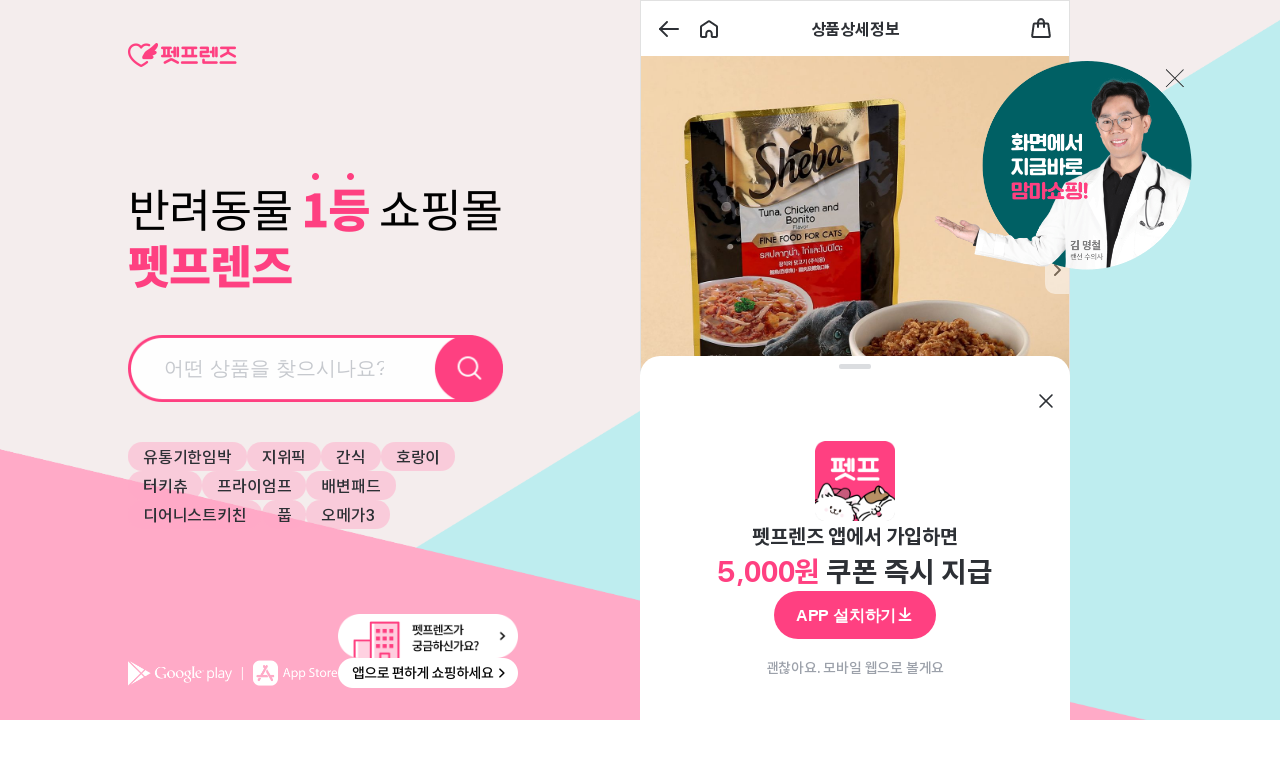

--- FILE ---
content_type: text/html; charset=utf-8
request_url: https://m.pet-friends.co.kr/product/detail/v2/3730
body_size: 126082
content:
<!DOCTYPE html><html lang="ko" data-sentry-element="Html" data-sentry-component="MyDocument" data-sentry-source-file="_document.page.tsx"><head data-sentry-element="Head" data-sentry-source-file="_document.page.tsx"><meta charSet="utf-8"/><meta content="width=device-width, initial-scale=1.0, maximum-scale=1.0, minimum-scale=1.0, user-scalable=0, viewport-fit=cover" name="viewport" data-sentry-element="meta" data-sentry-source-file="_app.page.tsx"/><title>쉬바 캣 참치&amp;닭고기 파우치 70g 고양이 사료 | 반려동물 1등 쇼핑몰 - 펫프렌즈</title><meta content="펫프렌즈의 쉬바 캣 참치&amp;닭고기 파우치 70g 상세 화면입니다. 반려동물 사료,간식,용품을 빠른 배송으로 받아보세요! 물 안 마시는 
주인님 모시는
집사님들 주목! 우리 주인님! 음수량은 채워줘야겠는데 습식이란 습식은 다 안 드셔서 고민이신 집사님 주목! 거부할 수 없는 유혹, 쉬바 파우치는 6가지 맛으로 구성된 참치 베이스 주식 파우치예요. 고품질 원료를 사용하고 인공 감미료 및 방부제를 첨가하지 않아 건강하면서, 입맛 까다로운 건 사료파 냥이가 정신없이 흡입할 정도로 기호성이 아주 뛰어나요. 물을 조금 섞어서 급여하시면 음수량까지 채워주는 효자템이랍니다. 음수량 고민이 있지만, 습식을 잘 먹는 냥이 반려하시는 집사님께 쉬바파우치 6종을 추천드려요:)" name="description" data-sentry-element="meta" data-sentry-source-file="index.tsx"/><meta content="강아지쇼핑몰, 애견쇼핑몰, 강아지용품, 애견용품, 펫용품, 강아지사료, 애견사료, 강아지간식, 애견간식, 강아지영양제, 애견영양제, 강아지장난감, 애견장난감, 강아지패드, 애견패드, 배변패드, 강아지목욕용품, 애견목욕용품, 강아지미용용품, 애견미용용품, 강아지의류, 애견의류, 강아지이동장, 애견하우스, 고양이쇼핑몰, 고양이용품, 애묘용품, 캣용품, 고양이사료, 브랜드사료, 헤어볼사료, 유기농사료, 기능성사료, 캣사료, 고양이통조림, 고양이캔, 고양이주식캔, 고양이간식캔, 고양이영양제, 고양이모래탈취제, 고양이옷, 고양이의류, 고양이파우치, 고양이하우스, 고양이이동장, 고양이장난감, 고양이간식, 애묘간식, 캣푸드, 고양이화장실, 고양이모래, 고양이캣타워, 고양이스크래쳐, 고양이해먹, 고양이터널, 고양이캣닢, 고양이식기, 고양이오뎅꼬치, 고양이낚싯대, 마따따비막대, 고양이풀, 캣그라스, 반려견, 반려묘, 반려동물" name="keywords" data-sentry-element="meta" data-sentry-source-file="index.tsx"/><meta content="펫프렌즈" name="author" data-sentry-element="meta" data-sentry-source-file="index.tsx"/><meta content="쉬바 캣 참치&amp;닭고기 파우치 70g 고양이 사료 | 반려동물 1등 쇼핑몰 - 펫프렌즈" property="og:title" data-sentry-element="meta" data-sentry-source-file="index.tsx"/><meta content="펫프렌즈의 쉬바 캣 참치&amp;닭고기 파우치 70g 상세 화면입니다. 반려동물 사료,간식,용품을 빠른 배송으로 받아보세요! 물 안 마시는 
주인님 모시는
집사님들 주목! 우리 주인님! 음수량은 채워줘야겠는데 습식이란 습식은 다 안 드셔서 고민이신 집사님 주목! 거부할 수 없는 유혹, 쉬바 파우치는 6가지 맛으로 구성된 참치 베이스 주식 파우치예요. 고품질 원료를 사용하고 인공 감미료 및 방부제를 첨가하지 않아 건강하면서, 입맛 까다로운 건 사료파 냥이가 정신없이 흡입할 정도로 기호성이 아주 뛰어나요. 물을 조금 섞어서 급여하시면 음수량까지 채워주는 효자템이랍니다. 음수량 고민이 있지만, 습식을 잘 먹는 냥이 반려하시는 집사님께 쉬바파우치 6종을 추천드려요:)" property="og:description" data-sentry-element="meta" data-sentry-source-file="index.tsx"/><meta content="website" property="og:type" data-sentry-element="meta" data-sentry-source-file="index.tsx"/><meta content="반려동물 1등 쇼핑몰, 펫프렌즈" property="og:site_name" data-sentry-element="meta" data-sentry-source-file="index.tsx"/><meta content="https://m.pet-friends.co.kr/product/detail/3730" property="og:url" data-sentry-element="meta" data-sentry-source-file="index.tsx"/><meta content="https://images.pet-friends.co.kr/storage/pet_friends/product/id/9/7/2/4/0/5/9/97240595f3872497c097170f80f4f362/10001/0c825b0cf2dae697f4a20888c1976f49.jpeg" property="og:image" data-sentry-element="meta" data-sentry-source-file="index.tsx"/><link href="https://m.pet-friends.co.kr/product/detail/3730" rel="canonical"/><script type="application/ld+json">{"@context":"https://schema.org","@type":"WebSite","alternateName":["반려동물 1등 쇼핑몰, 펫프렌즈","반려동물 1등 쇼핑몰 - 펫프렌즈"],"name":"펫프렌즈","url":"https://m.pet-friends.co.kr"}</script><script type="application/ld+json">{"@context":"https://schema.org","@type":"Product","image":"https://images.pet-friends.co.kr/storage/pet_friends/product/id/9/7/2/4/0/5/9/97240595f3872497c097170f80f4f362/10001/0c825b0cf2dae697f4a20888c1976f49.jpeg","name":"쉬바 캣 참치&닭고기 파우치 70g","brand":{"@type":"Brand","name":"쉬바"},"aggregateRating":{"@type":"AggregateRating","ratingValue":"4.8","reviewCount":9502}}</script><link rel="preload" href="[data-uri]" as="image" fetchpriority="high"/><meta name="next-head-count" content="16"/><meta charSet="utf-8" data-sentry-element="meta" data-sentry-source-file="_document.page.tsx"/><meta content="no-cache, no-store, must-revalidate" http-equiv="Cache-Control" data-sentry-element="meta" data-sentry-source-file="_document.page.tsx"/><meta content="0" http-equiv="Expires" data-sentry-element="meta" data-sentry-source-file="_document.page.tsx"/><meta content="no-cache" http-equiv="Pragma" data-sentry-element="meta" data-sentry-source-file="_document.page.tsx"/><meta content="WUUHE1fOpOB1eE4a8Zp5S6JbD6s14pB-mwuYIvf0cIQ" name="google-site-verification" data-sentry-element="meta" data-sentry-source-file="_document.page.tsx"/><meta content="7cd2bf0fee47205af6ae350126c2ee940b0afd52" name="naver-site-verification" data-sentry-element="meta" data-sentry-source-file="_document.page.tsx"/><meta content="310" property="og:image:width" data-sentry-element="meta" data-sentry-source-file="_document.page.tsx"/><meta content="310" property="og:image:height" data-sentry-element="meta" data-sentry-source-file="_document.page.tsx"/><meta content="1668975043362816" property="fb:app_id" data-sentry-element="meta" data-sentry-source-file="_document.page.tsx"/><link href="https://cdn.pet-friends.co.kr/static/favicon/apple-icon-57x57.png" rel="apple-touch-icon" sizes="57x57"/><link href="https://cdn.pet-friends.co.kr/static/favicon/apple-icon-72x72.png" rel="apple-touch-icon" sizes="72x72"/><link href="https://cdn.pet-friends.co.kr/static/favicon/apple-icon-114x114.png" rel="apple-touch-icon" sizes="114x114"/><link href="https://cdn.pet-friends.co.kr/static/favicon/apple-icon-144x144.png" rel="apple-touch-icon" sizes="144x144"/><link href="https://cdn.pet-friends.co.kr/static/favicon/android-icon-192x192.png" rel="icon" sizes="192x192" type="image/png"/><meta content="#ffffff" name="msapplication-TileColor" data-sentry-element="meta" data-sentry-source-file="_document.page.tsx"/><meta content="https://cdn.pet-friends.co.kr/static/favicon/ms-icon-144x144.png" name="msapplication-TileImage" data-sentry-element="meta" data-sentry-source-file="_document.page.tsx"/><meta content="#ffffff" name="theme-color" data-sentry-element="meta" data-sentry-source-file="_document.page.tsx"/><link crossorigin="anonymous" href="https://id.abr.ge" rel="preconnect"/><link crossorigin="anonymous" href="https://firebase.googleapis.com" rel="preconnect"/><link crossorigin="anonymous" href="http://sdk.airbridge.io" rel="preconnect"/><link crossorigin="anonymous" href="http://logger.eigene.io" rel="preconnect"/><link crossorigin="anonymous" href="https://images.pet-friends.co.kr" rel="preconnect"/><link as="font" crossorigin="anonymous" href="https://cdn.pet-friends.co.kr/font/Lific-Regular.woff2" rel="preload" type="font/woff2"/><link as="font" crossorigin="anonymous" href="https://cdn.pet-friends.co.kr/font/Lific-Medium.woff2" rel="preload" type="font/woff2"/><link as="font" crossorigin="anonymous" href="https://cdn.pet-friends.co.kr/font/Lific-Bold.woff2" rel="preload" type="font/woff2"/><style id="stitches">--sxs{--sxs:0 t-biBzMl}@media{:root,.t-biBzMl{--borderStyles-dashed:dashed;--borderStyles-dotted:dotted;--borderStyles-solid:solid;--borderWidths-0:0;--borderWidths-1:0.1rem;--borderWidths-2:0.2rem;--borderWidths-3:0.3rem;--borderWidths-4:0.4rem;--borderWidths-5:0.5rem;--borderWidths-6:0.6rem;--borderWidths-7:0.7rem;--borderWidths-8:0.8rem;--borderWidths-10:1rem;--borderWidths-12:1.2rem;--borderWidths-14:1.4rem;--borderWidths-16:1.6rem;--borderWidths-20:2rem;--borderWidths-24:2.4rem;--borderWidths-28:2.8rem;--borderWidths-32:3.2rem;--borderWidths-42:4.2rem;--borderWidths-43:4.3rem;--borderWidths-48:4.8rem;--borderWidths-52:5.2rem;--borderWidths-64:6.4rem;--borderWidths-96:9.6rem;--borderWidths-108:10.8rem;--borderWidths-128:12.8rem;--borderWidths-fit:fit-content;--borderWidths-full:100%;--borderWidths-fullViewWidth:100vw;--borderWidths-half:50%;--borderWidths-halfViewWidth:50vw;--borderWidths-max:max-content;--borderWidths-mobileMax:43rem;--borderWidths-safeBottom:env(safe-area-inset-bottom);--borderWidths-safeTop:env(safe-area-inset-top);--borderWidths-scrollBar:var(--removed-body-scroll-bar-size);--colors-apple:#000000;--colors-blue:#6078E4;--colors-blue01:#EDF0FB;--colors-border:#E9EBEC;--colors-brand:#FF4081;--colors-deepBlue:#4D6DFD;--colors-deepBrand:#EA306F;--colors-deepGreen:#328C87;--colors-deepSecondary:#626872;--colors-disable:#DBDDE0;--colors-divider:#F8F8F8;--colors-facebook:#3B5998;--colors-green:#3FA794;--colors-green01:#F4FAF9;--colors-hint:#C6C9CE;--colors-kakao:#FBE34D;--colors-light:#F1F1F1;--colors-naver:#03CF5D;--colors-orange:#FAAC38;--colors-pink01:#FFF1F5;--colors-pink02:#FFDFEA;--colors-pink05:#FF7DA9;--colors-pink06:#FF5D94;--colors-primary:#2D3035;--colors-pure:#FAFAFA;--colors-red:#F33F46;--colors-red01:#FBEEEE;--colors-secondary:#757C89;--colors-tertiary:#9CA1AA;--colors-twitter:#1DA1F2;--colors-white:#FFFFFF;--colors-yellow:#FFC700;--colors-yellow01:#FEF8EF;--colors-yellow08:#EB9100;--colors-sky01:#EEF9FC;--colors-sky02:#E5F6FA;--colors-sky09:#3D7886;--fontSizes-10:1rem;--fontSizes-12:1.2rem;--fontSizes-13:1.3rem;--fontSizes-14:1.4rem;--fontSizes-16:1.6rem;--fontSizes-18:1.8rem;--fontSizes-20:2rem;--fontWeights-bold:700;--fontWeights-medium:500;--fontWeights-normal:400;--fonts-lific:Lific, sans-serif;--fonts-notoSans:Noto Sans KR, sans-serif;--letterSpacings--02:-0.02rem;--letterSpacings--2p:-2%;--lineHeights-1:1;--lineHeights-18:1.8rem;--lineHeights-23:2.3rem;--lineHeights-130p:130%;--lineHeights-148p:148%;--radii-0:0;--radii-1:0.1rem;--radii-2:0.2rem;--radii-3:0.3rem;--radii-4:0.4rem;--radii-5:0.5rem;--radii-6:0.6rem;--radii-7:0.7rem;--radii-8:0.8rem;--radii-10:1rem;--radii-12:1.2rem;--radii-14:1.4rem;--radii-16:1.6rem;--radii-20:2rem;--radii-24:2.4rem;--radii-28:2.8rem;--radii-32:3.2rem;--radii-42:4.2rem;--radii-43:4.3rem;--radii-48:4.8rem;--radii-52:5.2rem;--radii-64:6.4rem;--radii-96:9.6rem;--radii-108:10.8rem;--radii-128:12.8rem;--radii-fit:fit-content;--radii-full:100%;--radii-fullViewWidth:100vw;--radii-half:50%;--radii-halfViewWidth:50vw;--radii-max:max-content;--radii-mobileMax:43rem;--radii-safeBottom:env(safe-area-inset-bottom);--radii-safeTop:env(safe-area-inset-top);--radii-scrollBar:var(--removed-body-scroll-bar-size);--sizes-0:0;--sizes-1:0.1rem;--sizes-2:0.2rem;--sizes-3:0.3rem;--sizes-4:0.4rem;--sizes-5:0.5rem;--sizes-6:0.6rem;--sizes-7:0.7rem;--sizes-8:0.8rem;--sizes-10:1rem;--sizes-12:1.2rem;--sizes-14:1.4rem;--sizes-16:1.6rem;--sizes-20:2rem;--sizes-24:2.4rem;--sizes-28:2.8rem;--sizes-32:3.2rem;--sizes-42:4.2rem;--sizes-43:4.3rem;--sizes-48:4.8rem;--sizes-52:5.2rem;--sizes-64:6.4rem;--sizes-96:9.6rem;--sizes-108:10.8rem;--sizes-128:12.8rem;--sizes-fit:fit-content;--sizes-full:100%;--sizes-fullViewWidth:100vw;--sizes-half:50%;--sizes-halfViewWidth:50vw;--sizes-max:max-content;--sizes-mobileMax:43rem;--sizes-safeBottom:env(safe-area-inset-bottom);--sizes-safeTop:env(safe-area-inset-top);--sizes-scrollBar:var(--removed-body-scroll-bar-size);--space-0:0;--space-1:0.1rem;--space-2:0.2rem;--space-3:0.3rem;--space-4:0.4rem;--space-5:0.5rem;--space-6:0.6rem;--space-7:0.7rem;--space-8:0.8rem;--space-10:1rem;--space-12:1.2rem;--space-14:1.4rem;--space-16:1.6rem;--space-20:2rem;--space-24:2.4rem;--space-28:2.8rem;--space-32:3.2rem;--space-42:4.2rem;--space-43:4.3rem;--space-48:4.8rem;--space-52:5.2rem;--space-64:6.4rem;--space-96:9.6rem;--space-108:10.8rem;--space-128:12.8rem;--space-fit:fit-content;--space-full:100%;--space-fullViewWidth:100vw;--space-half:50%;--space-halfViewWidth:50vw;--space-max:max-content;--space-mobileMax:43rem;--space-safeBottom:env(safe-area-inset-bottom);--space-safeTop:env(safe-area-inset-top);--space-scrollBar:var(--removed-body-scroll-bar-size);--zIndices-1:1;--zIndices-2:2;--zIndices-3:3;--zIndices-4:4;--zIndices-5:5;--zIndices-6:6;--zIndices-7:7;--zIndices-8:8;--zIndices-9:9;--zIndices-10:10;--zIndices-20:20;--zIndices-30:30;--zIndices-40:40;--zIndices-50:50}}--sxs{--sxs:1 dDEuqC k-eyOShd k-bHbNKp k-idBPmd k-jXppSJ k-fcamfv k-dNVKOQ k-feVUdh k-kJITOZ k-jYBrOR k-fNLrdV k-gvnvPY k-deRWDI k-fxzaNA k-ivyCOg k-hxeRbc}@media{:root{--sat:env(safe-area-inset-top);--sar:env(safe-area-inset-right);--sab:env(safe-area-inset-bottom);--sal:env(safe-area-inset-left)}html{font-size:62.5%;font-family:Lific, Noto Sans KR, sans-serif;min-height:100vh}@supports (-webkit-touch-callout: none){html{min-height:-webkit-fill-available}}body{height:var(--sizes-full);margin:var(--space-0);-webkit-font-smoothing:antialiased;-moz-osx-font-smoothing:grayscale}*{box-sizing:border-box;-webkit-touch-callout:none;-webkit-tap-highlight-color:transparent}*:focus:not(:focus-visible){outline:none}*:not(input, textarea){-webkit-user-select:none;user-select:none}*:focus{outline:none !important}em,del,pre,strong,li9,ul,il,dl,dt,table,tbody,thead,tfoot,nav,main,menu{margin:var(--space-0);padding:var(--space-0);font:inherit;vertical-align:baseline}li{list-style:none}input::-webkit-search-decoration,input::-webkit-search-cancel-button,input::-webkit-search-results-button,input::-webkit-search-results-decoration{display:none;-webkit-appearance:none}a{text-decoration:none;color:var(--colors-white);cursor:pointer;-webkit-user-select:none;-khtml-user-select:none;-moz-user-select:none;-o-user-select:none;-webkit-user-select:none;user-select:none;-webkit-user-drag:none;-khtml-user-drag:none;-moz-user-drag:none;-o-user-drag:none;user-drag:none}button{background:transparent;cursor:pointer;border:none;padding:var(--space-0)}img{-webkit-user-select:none;-khtml-user-select:none;-moz-user-select:none;-o-user-select:none;-webkit-user-select:none;user-select:none;-webkit-user-drag:none;-khtml-user-drag:none;-moz-user-drag:none;-o-user-drag:none;user-drag:none}@font-face{font-family:Noto Sans KR;font-style:normal;font-weight:300;src:local('Noto Sans KR Light'),
          local('NotoSansKR-Light'),
          url('/fonts/NotoSansKR-Light.woff2') format("woff2"),
          url('/fonts/NotoSansKR-Light.woff') format("woff"),
          url('/fonts/NotoSansKR-Light.otf') format("opentype");;font-display:swap}@font-face{font-family:Noto Sans KR;font-style:normal;font-weight:400;src:local('Noto Sans KR Regular'),
          local('NotoSansKR-Regular'),
          url('/fonts/NotoSansKR-Regular.woff2') format("woff2"),
          url('/fonts/NotoSansKR-Regular.woff') format("woff"),
          url('/fonts/NotoSansKR-Regular.otf') format("opentype");;font-display:swap}@font-face{font-family:Noto Sans KR;font-style:normal;font-weight:500;src:local('Noto Sans KR Medium'),
          local('NotoSansKR-Medium'),
          url('/fonts/NotoSansKR-Medium.woff2') format("woff2"),
          url('/fonts/NotoSansKR-Medium.woff') format("woff"),
          url('/fonts/NotoSansKR-Medium.otf') format("opentype");;font-display:swap}@font-face{font-family:Noto Sans KR;font-style:normal;font-weight:700;src:local('Noto Sans KR Bold'),
          local('NotoSansKR-Bold'),
          url('/fonts/NotoSansKR-Bold.woff2') format("woff2"),
          url('/fonts/NotoSansKR-Bold.woff') format("woff"),
          url('/fonts/NotoSansKR-Bold.otf') format("opentype");;font-display:swap}@font-face{font-family:Noto Sans KR;font-style:normal;font-weight:900;src:local('Noto Sans KR Black'),
          local('NotoSansKR-Black'),
          url('/fonts/NotoSansKR-Black.woff2') format("woff2"),
          url('/fonts/NotoSansKR-Black.woff') format("woff"),
          url('/fonts/NotoSansKR-Black.otf') format("opentype");;font-display:swap}@font-face{font-family:Lific;font-style:normal;font-weight:400;src:url('https://cdn.pet-friends.co.kr/font/Lific-Regular.woff2') format("woff2"),
          url('https://cdn.pet-friends.co.kr/font/Lific-Regular.woff') format("woff"),
          url('https://cdn.pet-friends.co.kr/font/Lific-Regular.otf') format("opentype");;font-display:swap}@font-face{font-family:Lific;font-style:normal;font-weight:500;src:url('https://cdn.pet-friends.co.kr/font/Lific-Medium.woff2') format("woff2"),
          url('https://cdn.pet-friends.co.kr/font/Lific-Medium.woff') format("woff"),
          url('https://cdn.pet-friends.co.kr/font/Lific-Medium.otf') format("opentype");;font-display:swap}@font-face{font-family:Lific;font-style:normal;font-weight:700;src:url('https://cdn.pet-friends.co.kr/font/Lific-Bold.woff2') format("woff2"),
          url('https://cdn.pet-friends.co.kr/font/Lific-Bold.woff') format("woff"),
          url('https://cdn.pet-friends.co.kr/font/Lific-Bold.otf') format("opentype");;font-display:swap}@font-face{font-family:hi-melody;src:url('//cdn.pet-friends.co.kr/font/hi-melody-v8-latin_korean-regular.woff2') format('woff2'),
          url('//cdn.pet-friends.co.kr/font/hi-melody-v8-latin_korean-regular.woff') format('woff');font-display:swap;font-weight:400;font-style:normal}@keyframes k-eyOShd{0%{opacity:0}100%{opacity:1}}@keyframes k-bHbNKp{0%{opacity:1}100%{opacity:0}}@keyframes k-idBPmd{from{transform:scale(1) translate3d(0, 0, 0)}to{transform:scale(0)}}@keyframes k-jXppSJ{from{transform:scale(0)}to{transform:scale(1) translate3d(0, 0, 0)}}@keyframes k-fcamfv{to{transform:rotate(360deg)}}@keyframes k-dNVKOQ{0%{transform:scale(1)}100%{transform:scale(1)}50%{transform:scale(1.15)}}@keyframes k-feVUdh{from{opacity:0}to{opacity:1}}@keyframes k-kJITOZ{from{opacity:1}to{opacity:0}}@keyframes k-jYBrOR{from{height:0}to{height:var(--radix-accordion-content-height)}}@keyframes k-fNLrdV{from{height:var(--radix-accordion-content-height)}to{height:0}}@keyframes k-gvnvPY{from{transform:translateY(-100%)}to{transform:translateY(-50%)}}@keyframes k-deRWDI{from{transform:translate(calc(-50% + calc(var(--removed-body-scroll-bar-size) / -2)), 100%)}to{transform:translate(calc(-50% + calc(var(--removed-body-scroll-bar-size) / -2)), 0)}}@keyframes k-fxzaNA{from{transform:translateY(100%)}to{transform:translateY(0)}}@keyframes k-ivyCOg{from{transform:translate(calc(-50% + calc(var(--removed-body-scroll-bar-size) / -2)), 0)}to{transform:translate(calc(-50% + calc(var(--removed-body-scroll-bar-size) / -2)), 100%)}}@keyframes k-hxeRbc{from{transform:translateY(0)}to{transform:translateY(100%)}}}--sxs{--sxs:2 c-ctigpz c-dCNPxQ c-dYjrYg c-jkzgbA c-dRkJmY c-bMCfDd c-lhSsmZ c-kEwVEw c-djoGRk c-ftrFFq c-gxleEj c-bdtqad c-kQuJHI c-dtpbph c-dQNtdG c-cswfat c-iKhMzZ c-ikinRX c-hWuzEs c-iATaGB c-ccVXeZ c-bgmaqy c-dbSjLs c-jTjkHn c-PJLV c-bclvZE PJLV c-esKGUC c-TthxF c-dLlKcm c-leoiN c-bSSQhy c-feBZMz c-fTmWWG c-JPMwC c-QuInE c-krliwO c-cpyheT c-cLOTBz c-hfQaE c-gYdHXK c-kAmTEr c-ciOtu c-hcqtOG c-xqSLL c-kxORyd c-hdwPLF c-elJOwv c-gEiJgL c-bzbWWB c-cgvBsD c-mmFlM c-xKNhB c-chNfkL c-jshXeq c-fVlIAk c-hTxstc c-btrIHP c-eYJANq c-gDNwyX c-hloSLk}@media{.c-ctigpz{box-sizing:border-box;margin:var(--space-0);padding:var(--space-0)}.c-dCNPxQ{align-items:center;display:flex;flex-direction:column;justify-content:center}.c-dCNPxQ > div{display:flex;flex-direction:column}.c-dCNPxQ > div > main{height:var(--sizes-full);position:relative}@media only screen and (min-width: 431px){.c-dCNPxQ > div{border:#E1E1E1 solid;border-width:var(--borderWidths-1)}}.c-dCNPxQ > div{background-color:var(--colors-white);max-width:var(--sizes-mobileMax);width:var(--sizes-full)}.c-dCNPxQ{background-color:#F4EDED;height:var(--sizes-full)}.c-dYjrYg{box-sizing:border-box;display:flex;margin:var(--space-0);padding:var(--space-0)}.c-jkzgbA{background:var(--colors-white);min-height:env(safe-area-inset-top);position:fixed;top:0;width:var(--sizes-full);z-index:10}.c-dRkJmY{align-items:center;display:flex;justify-content:center;background-color:var(--colors-white);min-height:5.3rem;margin-top:env(safe-area-inset-top);padding:var(--space-16) var(--space-8);position:sticky;top:env(safe-area-inset-top);z-index:4}.c-bMCfDd{position:absolute}.c-lhSsmZ{box-sizing:border-box;margin:var(--space-0);padding:var(--space-0);color:var(--colors-primary);letter-spacing:var(--letterSpacings--02);line-height:var(--lineHeights-148p);font-family:inherit;white-space:pre-wrap;word-break:break-all}.c-kEwVEw{align-items:center;display:flex;height:100%;padding:var(--space-8);position:relative}.c-djoGRk > *{align-self:stretch;flex-grow:1}.c-djoGRk{align-items:flex-start;display:flex;flex-direction:column;padding-left:var(--space-16);padding-right:var(--space-16);width:var(--sizes-full)}.c-ftrFFq{margin-left:var(--space-4)}.c-gxleEj{display:flex;justify-content:center;align-items:center;box-sizing:border-box;-webkit-user-select:none;user-select:none;max-width:var(--sizes-430);border-radius:var(--radii-6);border-style:var(--borderStyles-solid);border-width:var(--borderWidths-1);font-weight:700;line-height:var(--lineHeights-130p);letter-spacing:var(--letterSpacings--2p)}.c-bdtqad{background-color:var(--colors-divider)}.c-bdtqad[data-orientation=horizontal]{height:var(--sizes-1);width:var(--sizes-full)}.c-bdtqad[data-orientation=vertical]{height:var(--sizes-full);width:var(--sizes-1)}.c-kQuJHI{margin:var(--space-0);padding:var(--space-0);position:relative;background:var(--colors-divider);overflow:hidden;border-radius:var(--radii-4)}.c-dtpbph{position:absolute;z-index:1;animation-duration:1s;animation-timing-function:ease-in-out;animation-fill-mode:forwards;animation-name:k-feVUdh}.c-dtpbph[data-state="closed"]{animation-name:k-kJITOZ}.c-dtpbph{top:var(--space-half)}.c-dQNtdG{color:var(--colors-white);background-color:var(--colors-deepBlue);font-weight:var(--fontWeights-normal);margin:var(--space-0);width:var(--sizes-max);line-height:var(--lineHeights-1);white-space:pre-line;text-align:center}.c-cswfat{position:absolute;border-style:var(--borderStyles-solid)}.c-iKhMzZ img{height:unset !important;position:relative !important;width:var(--sizes-full) !important}.c-iKhMzZ{position:relative;width:var(--sizes-full)}.c-ikinRX{border-top:var(--colors-disable) 0.1rem solid;padding:var(--space-8)}.c-iATaGB{color:var(--colors-white);display:flex;align-items:center;justify-content:center}.c-hWuzEs{all:unset;background-color:var(--colors-white);width:var(--sizes-14);height:var(--sizes-14);border:solid var(--colors-disable);border-radius:var(--radii-4);border-width:var(--borderWidths-2);display:flex;align-items:center;justify-content:center}.c-hWuzEs[data-state="checked"]{border-color:var(--colors-brand);background:var(--colors-brand)}.c-hWuzEs[data-state="checked"][data-disabled]{border-color:var(--colors-disable);background:var(--colors-disable);cursor:not-allowed}.c-ccVXeZ{display:flex;align-items:center;justify-content:center}.c-bgmaqy{height:var(--sizes-32);display:flex;justify-content:center;align-items:center;gap:var(--space-3);border-radius:10rem;border:0.1rem solid var(--colors-border);color:var(--colors-hint);padding-left:var(--space-12);padding-right:var(--space-12)}.c-bgmaqy span{color:var(--colors-primary)}.c-bgmaqy:disabled{color:var(--colors-disable);background-color:var(--colors-pure)}.c-bgmaqy:disabled span{color:inherit}.c-dbSjLs::-webkit-scrollbar{display:none}.c-dbSjLs{-ms-overflow-style:none;scrollbar-width:none}.c-jTjkHn{background-color:var(--colors-white);display:flex;flex-direction:column;position:sticky;top:calc(env(safe-area-inset-top) + 3.5rem);z-index:2}.c-bclvZE{color:var(--colors-primary);cursor:pointer;font-size:var(--fontSizes-14)}.c-esKGUC{color:var(--colors-red);font-weight:var(--fontWeights-bold);letter-spacing:-0.02em;line-height:2.2rem}.c-TthxF{min-height:calc(100vh - env(safe-area-inset-top))}.c-dLlKcm{height:6.6rem;padding:var(--space-10) var(--space-16);width:var(--sizes-full)}.c-leoiN{height:var(--sizes-14)}.c-bSSQhy{font-size:0;position:relative}.c-feBZMz{gap:var(--space-4) var(--space-8);margin:var(--space-16) 0 var(--space-8) 0;padding:0 var(--space-16) 0 var(--space-16) }.c-fTmWWG{background-color:#FFF6F9;border-radius:var(--radii-8);color:var(--colors-deepBrand);cursor:pointer;display:inline-block;flex-shrink:0;padding:var(--space-4) var(--space-8);white-space:nowrap}.c-JPMwC{-webkit-box-orient:vertical;-webkit-line-clamp:5;display:-webkit-box;overflow:hidden}.c-QuInE{background-color:#f4f4f4;column-gap:0.9rem;display:grid;flex-wrap:nowrap;grid-template-columns:repeat(auto-fill,minmax(149.5px,1fr));padding:var(--space-16);row-gap:var(--space-8)}.c-krliwO{background-color:var(--colors-white);border-radius:var(--radii-6);cursor:pointer;display:flex;padding:var(--space-16)}.c-cpyheT{border-radius:3.6rem;background-color:var(--colors-pink01);padding:var(--space-4) var(--space-8) var(--space-4) var(--space-12);gap:var(--space-8);height:var(--sizes-32)}.c-cLOTBz{align-items:center;display:flex;height:100%;padding:var(--space-8)}.c-hfQaE[data-state="active"]{background-color:var(--colors-brand);color:var(--colors-white);font-weight:var(--fontWeights-bold)}.c-hfQaE[data-state="inactive"]{color:var(--colors-primary);font-weight:var(--fontWeights-medium)}.c-hfQaE{border-radius:var(--radii-16);cursor:pointer;font-size:var(--fontSizes-14);height:3.2rem;line-height:3rem;text-align:center;width:7.4rem}.c-gYdHXK{overflow:hidden;width:var(--sizes-full)}.c-kAmTEr{column-gap:var(--space-2);display:grid;grid-row-gap:var(--space-16);grid-template-columns:repeat(4, 1fr);height:-moz-fit-content;height:fit-content;justify-items:center}.c-ciOtu{cursor:pointer;gap:var(--space-4);width:8.4rem}.c-hcqtOG{background:var(--colors-white);max-width:calc(var(--sizes-mobileMax) - var(--sizes-2));width:var(--sizes-full)}.c-xqSLL::-webkit-search-decoration,.c-xqSLL::-webkit-search-cancel-button,.c-xqSLL::-webkit-search-results-button,.c-xqSLL::-webkit-search-results-decoration{display:none}.c-xqSLL::placeholder{color:var(--colors-hint)}.c-xqSLL{background:none;border:none;height:3.8rem;padding-bottom:var(--space-8);padding-top:var(--space-8);transition:all 0.3s;width:var(--sizes-full)}.c-kxORyd span{font-family:var(--fonts-lific)}.c-kxORyd{flex-shrink:0}.c-hdwPLF{column-gap:var(--space-16);display:flex;flex-wrap:wrap;justify-content:space-between;margin:0;margin-top:var(--space-16);padding-left:0;padding-right:0;row-gap:var(--space-24)}.c-elJOwv{border-radius:var(--radii-4);display:inline-flex;gap:var(--space-2);height:var(--sizes-fit);width:var(--sizes-fit)}.c-gEiJgL{height:var(--sizes-full);position:relative;width:var(--sizes-full)}.c-bzbWWB{padding:var(--space-16) var(--space-16) 0 var(--space-16)}.c-cgvBsD{display:flex;align-items:center;justify-content:center;flex-direction:column;gap:var(--space-12);height:30vh;width:var(--sizes-full)}.c-mmFlM{border-radius:var(--radii-4);border-style:solid;border-width:var(--borderWidths-1);height:var(--sizes-16);padding-left:0.35rem;padding-right:0.35rem}.c-xKNhB{align-items:center;display:flex;font-size:2.6rem !important;font-weight:var(--fontWeights-bold) !important;letter-spacing:-0.52px;line-height:normal}.c-chNfkL{cursor:pointer;min-height:39.6rem;overflow:hidden;position:relative}@media only screen and (max-width: 430px){.c-chNfkL{min-height:40vh}}.c-jshXeq{-webkit-backdrop-filter:blur(var(--2));backdrop-filter:blur(var(--2));background-color:rgba(255, 255, 255, 0.9);border:0.1rem solid var(--colors-white);border-radius:var(--radii-32);bottom:var(--space-16);box-shadow:0 0.4rem 0.4rem rgba(0, 0, 0, 0.10);gap:var(--space-2);height:var(--sizes-32);left:var(--space-16);padding:0 var(--space-12) 0 var(--space-8);position:absolute;z-index:1}.c-fVlIAk{gap:var(--space-8);margin-bottom:var(--space-16);margin-top:var(--space-16)}.c-hTxstc{border:0.1rem solid var(--colors-light);border-radius:var(--radii-8);cursor:pointer;padding:var(--space-12)}.c-btrIHP{gap:var(--space-2);margin-top:var(--space-12)}.c-eYJANq{aspect-ratio:1/1;overflow:hidden;position:relative;width:calc(20% - var(--sizes-2))}.c-gDNwyX{border:0.1rem solid var(--colors-pink06);border-radius:0.4rem;gap:var(--space-2);margin:var(--space-4) 0;padding:var(--space-2) var(--space-6);width:var(--sizes-fit)}.c-hloSLk{color:var(--colors-deepBrand);display:inline-block}}--sxs{--sxs:3 c-dYjrYg-ejCoEP-direction-row c-dYjrYg-irEjuD-align-stretch c-dYjrYg-awKDG-justify-start c-dYjrYg-kVNAnR-wrap-noWrap c-bMCfDd-fKvNww-side-left c-dYjrYg-jroWjL-align-center c-lhSsmZ-lcxZpX-variant-heading_20B c-bMCfDd-fDMVqv-side-right c-dYjrYg-iTKOFX-direction-column c-dYjrYg-knmidH-justify-between c-lhSsmZ-byAZbE-variant-basic_12M c-lhSsmZ-kzrCce-variant-basic_12R c-lhSsmZ-jYRJpG-variant-basic_14R c-lhSsmZ-dkdVuW-variant-read_16M c-lhSsmZ-fAZBuy-variant-h6 c-lhSsmZ-ewdPRY-variant-title_18M c-gxleEj-cMCViQ-size-large c-gxleEj-kjwUJO-variant-primary c-kQuJHI-kNwUwL-type-rectangular c-dYjrYg-JrrAq-align-start c-dYjrYg-bICGYT-justify-center c-dtpbph-eeEoWM-side-top c-dQNtdG-jvyrln-size-small c-lhSsmZ-jdentc-variant-basic_10R c-cswfat-YhWHW-size-small c-lhSsmZ-hceTaw-variant-title_18B c-gxleEj-ftIClP-variant-white c-dYjrYg-igtkwp-align-end c-lhSsmZ-hifKBS-variant-title_16B c-lhSsmZ-fgmmdz-variant-heading_28B c-lhSsmZ-jWGXqU-variant-read_14R c-dtpbph-lapTfU-side-bottom c-dQNtdG-fIJemB-size-large c-gxleEj-hhsjoN-variant-outlineBrand c-gxleEj-jIEdKn-variant-brand c-lhSsmZ-OHMqk-variant-title_14B c-lhSsmZ-fHdDHw-variant-basic_12B c-lhSsmZ-jUHJjw-variant-read_12R c-PJLV-ugYLs-variant-default c-esKGUC-lewMmC-type-small c-lhSsmZ-ddehFI-variant-title_16R c-dYjrYg-bZmKkd-justify-end c-kQuJHI-hBDpJE-type-circular c-leoiN-cHVeZf-size-large c-leoiN-gWMXov-size-small c-PJLV-BhrvM-isCurationCategory-false c-bSSQhy-KzWiQ-hasTags-false c-bSSQhy-bGzcEx-isCurationCategory-false c-feBZMz-eLFsyz-isDetail-true c-lhSsmZ-gJOxoX-variant-heading_24B c-lhSsmZ-hifKBS-variant-read_16B c-lhSsmZ-ixmTrB-variant-read_13M c-lhSsmZ-bnvvSy-variant-basic_10B c-lhSsmZ-hyvuql-weight-bold c-lhSsmZ-bCcTjn-variant-read_13R c-lhSsmZ-jYRJpG-variant-h4 c-elJOwv-eWPHfk-size-small c-elJOwv-geZRtx-variant-outline-brand c-lhSsmZ-csyKmq-variant-basic_10M c-gxleEj-gTFKX-variant-deepGreen c-lhSsmZ-rYkqW-variant-read_14M c-lhSsmZ-goPmRm-variant-read_14B c-mmFlM-kjskMd-adType-product c-chNfkL-KzWiQ-hasTags-false c-chNfkL-jJzmxq-isCurationCategory-false c-eYJANq-eZyiyl-position-left c-eYJANq-cEtxPN-position-right c-elJOwv-htyZHY-variant-outline-primary c-elJOwv-hRHfky-variant-green c-elJOwv-kQrmNi-variant-blue c-PJLV-ekSsku-isCurationCategory-true c-bSSQhy-ddFfkB-isCurationCategory-true}@media{.c-dYjrYg-ejCoEP-direction-row{flex-direction:row}.c-dYjrYg-irEjuD-align-stretch{align-items:stretch}.c-dYjrYg-awKDG-justify-start{justify-content:flex-start}.c-dYjrYg-kVNAnR-wrap-noWrap{flex-wrap:nowrap}.c-bMCfDd-fKvNww-side-left{left:var(--space-8)}.c-dYjrYg-jroWjL-align-center{align-items:center}.c-lhSsmZ-lcxZpX-variant-heading_20B{font-size:var(--fontSizes-20);font-weight:var(--fontWeights-bold)}.c-bMCfDd-fDMVqv-side-right{right:var(--space-8)}.c-dYjrYg-iTKOFX-direction-column{flex-direction:column}.c-dYjrYg-knmidH-justify-between{justify-content:space-between}.c-lhSsmZ-byAZbE-variant-basic_12M{font-size:var(--fontSizes-12);font-weight:var(--fontWeights-medium);line-height:1}.c-lhSsmZ-kzrCce-variant-basic_12R{font-size:var(--fontSizes-12);font-weight:var(--fontWeights-normal);line-height:1}.c-lhSsmZ-jYRJpG-variant-basic_14R{font-size:var(--fontSizes-14);font-weight:var(--fontWeights-normal)}.c-lhSsmZ-dkdVuW-variant-read_16M{font-size:var(--fontSizes-16);font-weight:var(--fontWeights-medium)}.c-lhSsmZ-fAZBuy-variant-h6{font-size:var(--fontSizes-10);font-weight:var(--fontWeights-normal)}.c-lhSsmZ-ewdPRY-variant-title_18M{font-size:var(--fontSizes-18);font-weight:var(--fontWeights-medium)}.c-gxleEj-cMCViQ-size-large{font-size:var(--fontSizes-16);height:4.8rem;width:var(--sizes-full)}.c-gxleEj-kjwUJO-variant-primary{background-color:var(--colors-primary);border-color:var(--colors-primary);color:var(--colors-pure)}.c-gxleEj-kjwUJO-variant-primary:active{background-color:var(--colors-primary);border-color:var(--colors-primary)}.c-gxleEj-kjwUJO-variant-primary:disabled{background-color:var(--colors-primary);border-color:var(--colors-primary);color:var(--colors-white)}.c-kQuJHI-kNwUwL-type-rectangular{border-radius:var(--radii-4)}.c-dYjrYg-JrrAq-align-start{align-items:flex-start}.c-dYjrYg-bICGYT-justify-center{justify-content:center}.c-dtpbph-eeEoWM-side-top{top:var(--space-0)}.c-dQNtdG-jvyrln-size-small{padding-left:var(--space-6);padding-right:var(--space-6);padding-bottom:var(--space-2);padding-top:var(--space-2);border-radius:var(--radii-4);font-size:var(--fontSizes-10)}.c-lhSsmZ-jdentc-variant-basic_10R{font-size:var(--fontSizes-10);font-weight:var(--fontWeights-normal);line-height:1}.c-cswfat-YhWHW-size-small{border-width:0.3rem}.c-lhSsmZ-hceTaw-variant-title_18B{font-size:var(--fontSizes-18);font-weight:var(--fontWeights-bold)}.c-gxleEj-ftIClP-variant-white{background-color:var(--colors-white);border-color:var(--colors-primary);color:var(--colors-primary)}.c-dYjrYg-igtkwp-align-end{align-items:flex-end}.c-lhSsmZ-hifKBS-variant-title_16B{font-size:var(--fontSizes-16);font-weight:var(--fontWeights-bold)}.c-lhSsmZ-fgmmdz-variant-heading_28B{font-size:2.8rem;font-weight:var(--fontWeights-bold)}.c-lhSsmZ-jWGXqU-variant-read_14R{font-size:var(--fontSizes-14);font-weight:var(--fontWeights-normal);line-height:var(--lineHeights-23)}.c-dtpbph-lapTfU-side-bottom{bottom:var(--space-0)}.c-dQNtdG-fIJemB-size-large{padding-left:var(--space-16);padding-right:var(--space-16);padding-bottom:var(--space-6);padding-top:var(--space-6);border-radius:3.2rem;font-size:var(--fontSizes-12)}.c-gxleEj-hhsjoN-variant-outlineBrand{background-color:var(--colors-white);border-color:var(--colors-brand);color:var(--colors-brand)}.c-gxleEj-hhsjoN-variant-outlineBrand:active{background-color:var(--colors-pink01);border-color:var(--colors-brand)}.c-gxleEj-hhsjoN-variant-outlineBrand:disabled{background-color:var(--colors-white);border-color:var(--colors-border);color:var(--colors-disable)}.c-gxleEj-jIEdKn-variant-brand{background-color:var(--colors-brand);border-color:var(--colors-brand);color:var(--colors-white)}.c-gxleEj-jIEdKn-variant-brand:active{background-color:var(--colors-deepBrand);border-color:var(--colors-deepBrand)}.c-gxleEj-jIEdKn-variant-brand:disabled{background-color:var(--colors-light);border-color:var(--colors-light);color:var(--colors-hint)}.c-lhSsmZ-OHMqk-variant-title_14B{font-size:var(--fontSizes-14);font-weight:var(--fontWeights-bold)}.c-lhSsmZ-fHdDHw-variant-basic_12B{font-size:var(--fontSizes-12);font-weight:var(--fontWeights-bold);line-height:1}.c-lhSsmZ-jUHJjw-variant-read_12R{font-size:var(--fontSizes-12);font-weight:var(--fontWeights-normal)}.c-PJLV-ugYLs-variant-default{width:var(--sizes-20);height:var(--sizes-20);border-radius:var(--radii-half);display:inline-block;position:relative;background:var(--colors-disable);margin-right:var(--space-6)}.c-PJLV-ugYLs-variant-default[data-state="checked"]{background:var(--colors-brand)}.c-PJLV-ugYLs-variant-default[data-state="checked"]::after{left:var(--space-6);top:var(--space-6);width:var(--sizes-8);height:var(--sizes-8)}.c-PJLV-ugYLs-variant-default[data-disabled]{background:var(--colors-disable)}.c-PJLV-ugYLs-variant-default::after{content:"";position:absolute;left:var(--space-2);top:var(--space-2);width:var(--sizes-16);height:var(--sizes-16);background:var(--colors-white);border-radius:50%}.c-esKGUC-lewMmC-type-small{font-size:var(--fontSizes-16)}.c-lhSsmZ-ddehFI-variant-title_16R{font-size:var(--fontSizes-16);font-weight:var(--fontWeights-normal)}.c-dYjrYg-bZmKkd-justify-end{justify-content:flex-end}.c-kQuJHI-hBDpJE-type-circular{border-radius:var(--radii-half)}.c-leoiN-cHVeZf-size-large{width:15rem}.c-leoiN-gWMXov-size-small{width:8rem}.c-PJLV-BhrvM-isCurationCategory-false{padding:var(--space-16) var(--space-16) 0 var(--space-16)}.c-bSSQhy-KzWiQ-hasTags-false{margin-bottom:var(--space-8)}.c-bSSQhy-bGzcEx-isCurationCategory-false{aspect-ratio:1 / 1;border-radius:var(--radii-4);cursor:pointer;overflow:hidden;padding-left:var(--space-16);padding-right:var(--space-16)}.c-feBZMz-eLFsyz-isDetail-true{flex-wrap:wrap;margin:var(--space-8) 0}.c-lhSsmZ-gJOxoX-variant-heading_24B{font-size:2.4rem;font-weight:var(--fontWeights-bold)}.c-lhSsmZ-hifKBS-variant-read_16B{font-size:var(--fontSizes-16);font-weight:var(--fontWeights-bold)}.c-lhSsmZ-ixmTrB-variant-read_13M{font-size:var(--fontSizes-13);font-weight:var(--fontWeights-medium);line-height:var(--lineHeights-18)}.c-lhSsmZ-bnvvSy-variant-basic_10B{font-size:var(--fontSizes-10);font-weight:var(--fontWeights-bold);line-height:1}.c-lhSsmZ-hyvuql-weight-bold{font-weight:var(--fontWeights-bold)}.c-lhSsmZ-bCcTjn-variant-read_13R{font-size:var(--fontSizes-13);font-weight:var(--fontWeights-normal);line-height:var(--lineHeights-18)}.c-lhSsmZ-jYRJpG-variant-h4{font-size:var(--fontSizes-14);font-weight:var(--fontWeights-normal)}.c-elJOwv-eWPHfk-size-small{font-size:var(--fontSizes-10);font-weight:var(--fontWeights-bold);line-height:var(--lineHeights-1);padding:var(--space-2) var(--space-6)}.c-elJOwv-geZRtx-variant-outline-brand{border:0.1rem solid var(--colors-pink06);color:var(--colors-deepBrand)}.c-lhSsmZ-csyKmq-variant-basic_10M{font-size:var(--fontSizes-10);font-weight:var(--fontWeights-medium);line-height:1}.c-gxleEj-gTFKX-variant-deepGreen{background-color:var(--colors-deepGreen);border-color:var(--colors-deepGreen);color:var(--colors-white)}.c-gxleEj-gTFKX-variant-deepGreen:active{background-color:var(--colors-deepGreen);border-color:var(--colors-deepGreen)}.c-gxleEj-gTFKX-variant-deepGreen:disabled{background-color:var(--colors-disable);border-color:var(--colors-disable);color:var(--colors-white)}.c-lhSsmZ-rYkqW-variant-read_14M{font-size:var(--fontSizes-14);font-weight:var(--fontWeights-medium);line-height:var(--lineHeights-23)}.c-lhSsmZ-goPmRm-variant-read_14B{font-size:var(--fontSizes-14);font-weight:var(--fontWeights-bold);line-height:var(--lineHeights-23)}.c-mmFlM-kjskMd-adType-product{border-color:var(--colors-border);color:var(--colors-tertiary)}.c-chNfkL-KzWiQ-hasTags-false{margin-bottom:var(--space-8)}.c-chNfkL-jJzmxq-isCurationCategory-false{border-radius:0.5rem}.c-eYJANq-eZyiyl-position-left{border-bottom-left-radius:var(--radii-4);border-top-left-radius:var(--radii-4)}.c-eYJANq-cEtxPN-position-right{border-bottom-right-radius:var(--radii-4);border-top-right-radius:var(--radii-4)}.c-elJOwv-htyZHY-variant-outline-primary{border:0.1rem solid var(--colors-border);color:var(--colors-primary)}.c-elJOwv-hRHfky-variant-green{background-color:#F1F6F5;border:0.1rem solid #E8F1F0;color:var(--colors-deepGreen)}.c-elJOwv-kQrmNi-variant-blue{background-color:var(--colors-blue01);border:0.1rem solid #E4E8FB;color:#0150A1}.c-PJLV-ekSsku-isCurationCategory-true{padding-top:var(--space-14)}.c-bSSQhy-ddFfkB-isCurationCategory-true  > img{height:auto !important;position:relative !important}}--sxs{--sxs:6 c-ctigpz-ijBCUdN-css c-dCNPxQ-ibCTRqA-css c-dRkJmY-iPJLV-css c-ctigpz-ikAOGlj-css c-lhSsmZ-ilewMmC-css c-ctigpz-iivRwGw-css c-ctigpz-ihzlHTB-css c-ctigpz-ibRFWru-css c-djoGRk-idQDrtT-css c-dYjrYg-iKzWiQ-css c-dYjrYg-igFZChp-css c-ctigpz-ieMIKwM-css c-lhSsmZ-idssVuB-css c-dYjrYg-ijroWjL-css c-lhSsmZ-idTODKh-css c-ctigpz-ijIMgLB-css c-dYjrYg-iiTqrKK-css c-dYjrYg-ihBWzqK-css c-dYjrYg-ikLUuxB-css c-lhSsmZ-icCaLtx-css c-lhSsmZ-iKzWiQ-css c-dYjrYg-iiSZeJd-css c-lhSsmZ-ixKNhB-css c-dYjrYg-iBtKmJ-css c-dYjrYg-ijULsTg-css c-kQuJHI-ifUwxCZ-css c-dYjrYg-iktVzQa-css c-kQuJHI-ifxIDej-css c-kQuJHI-ibSPNny-css c-kQuJHI-ihiqrhl-css c-kQuJHI-iiaVVjj-css c-bdtqad-ieIUupy-css c-djoGRk-iRTinz-css c-dYjrYg-ikLzNIJ-css c-kQuJHI-iiUmyrU-css c-dYjrYg-ipPuYS-css c-dYjrYg-ieZhDlH-css c-kQuJHI-ijBFZYz-css c-kQuJHI-ictVzBM-css c-kQuJHI-ieApYZR-css c-kQuJHI-ibBkzDY-css c-dYjrYg-ibMJCId-css c-dYjrYg-ikiSNlN-css c-dYjrYg-ideIoBz-css c-dYjrYg-iehdHlN-css c-dYjrYg-ijGijsl-css c-lhSsmZ-iftrFFq-css c-dYjrYg-icmpvrW-css c-dtpbph-iflRvAu-css c-dQNtdG-ibQOUPH-css c-lhSsmZ-ifPSeYF-css c-cswfat-icdamEg-css c-dYjrYg-ijgQkBv-css c-ctigpz-iiwVcaq-css c-ikinRX-ikalIWU-css c-lhSsmZ-icoXciU-css c-ikinRX-ijnUeCO-css c-ctigpz-igsmDXe-css c-lhSsmZ-ijImhi-css c-dYjrYg-idmYPtx-css c-lhSsmZ-ifaJYWf-css c-lhSsmZ-idZnGxJ-css c-ctigpz-ikuHhiJ-css c-ctigpz-igAIGsI-css c-ctigpz-illkCNT-css c-gxleEj-ijBcvHg-css c-djoGRk-ieHAdsT-css c-dYjrYg-iiIcscZ-css c-dYjrYg-ifMKlOI-css c-dYjrYg-ikdofoX-css c-kQuJHI-igopiUv-css c-dYjrYg-idCpVsf-css c-kQuJHI-igTMXeh-css c-kQuJHI-idRjkyf-css c-ctigpz-illIiIE-css c-kQuJHI-iCDVOL-css c-dYjrYg-ibjYivD-css c-dYjrYg-igoeApn-css c-kQuJHI-icbtaUy-css c-dYjrYg-illVfQI-css c-kQuJHI-igJzgcV-css c-kQuJHI-ihvnLLS-css c-kQuJHI-ijNwQT-css c-dYjrYg-iiUCOg-css c-kQuJHI-ijGcXaG-css c-djoGRk-ibbZMAV-css c-dYjrYg-iiJcUdJ-css c-ctigpz-icmpvrW-css c-dYjrYg-ibPjOBt-css c-bdtqad-ihEltnZ-css c-dYjrYg-ifkKiks-css c-lhSsmZ-ijedyXN-css c-ctigpz-ikILLHa-css c-ctigpz-ijKwIpA-css c-lhSsmZ-iiqDhli-css c-ctigpz-ihAXSVO-css c-ctigpz-ijRFmlh-css c-ctigpz-icpqQPo-css c-dYjrYg-iljzLQw-css c-dYjrYg-ifaUfSR-css c-dYjrYg-idgrNxh-css c-lhSsmZ-igFEfO-css c-dtpbph-ijnuvhZ-css c-dQNtdG-icKuPue-css c-cswfat-ieImKWB-css c-dYjrYg-ibWYaTi-css c-dYjrYg-iiTKOFX-css c-kQuJHI-ikJecNO-css c-kQuJHI-ietfNOq-css c-kQuJHI-iipLaTd-css c-ctigpz-icgntQc-css c-dYjrYg-ijsyaOr-css c-kQuJHI-iiyoLSg-css c-ctigpz-ibPNjhd-css c-kQuJHI-iCJVTJ-css c-kQuJHI-idKhdVs-css c-kQuJHI-ikvBkkl-css c-ctigpz-ijsyaOr-css c-kQuJHI-igIzhVn-css c-kQuJHI-ifxzoOY-css c-kQuJHI-iffRTPZ-css c-ctigpz-iASiYp-css c-dYjrYg-idnQoaR-css c-ctigpz-ibUNSZG-css c-dYjrYg-icbnrVn-css c-dYjrYg-icuWFjf-css c-dYjrYg-ijKOVdw-css c-dYjrYg-ifeKqpu-css c-dYjrYg-iiPeWlq-css c-lhSsmZ-ifZLwXq-css c-dYjrYg-icTtohm-css c-dYjrYg-ibnrmvZ-css c-lhSsmZ-ihdoFTE-css c-ctigpz-ihwBcGh-css c-lhSsmZ-iixnjYu-css c-ctigpz-ihpUZKL-css c-ctigpz-ipxusd-css c-dCNPxQ-iYxXlP-css c-ctigpz-ildxVuS-css c-dYjrYg-icRNBWf-css c-kQuJHI-iehpTme-css c-dYjrYg-iesWwTD-css c-kQuJHI-ijDzkky-css c-kQuJHI-ikxGOWZ-css c-kQuJHI-iglDLOZ-css c-kQuJHI-ilhzbb-css c-dYjrYg-ijNoFzg-css c-kQuJHI-iiRrHWY-css c-dYjrYg-iksWzpe-css c-ctigpz-ihZVbXL-css c-ctigpz-idjKvft-css c-kQuJHI-ieCKTX-css c-kQuJHI-ikjDIRP-css c-kQuJHI-idVIdDj-css c-kQuJHI-ibtGEle-css c-dYjrYg-iiYQUda-css c-dYjrYg-ijlKLXT-css c-kQuJHI-ioZkXA-css c-kQuJHI-ikVhywn-css c-ctigpz-iiYjxaf-css c-dCNPxQ-irOLLl-css c-dYjrYg-igHqZdN-css c-ctigpz-ifMJkGE-css c-ctigpz-igMbapr-css PJLV-icwPmbD-css c-ctigpz-ieHPXm-css c-kQuJHI-igHaJRH-css c-dYjrYg-ikZyIWc-css c-lhSsmZ-ikphtDg-css c-lhSsmZ-ibiJfdl-css c-esKGUC-iPJLV-css c-ctigpz-iPJLV-css c-lhSsmZ-ikuuZnR-css c-lhSsmZ-icSlbEp-css c-kQuJHI-ieHcHaz-css c-lhSsmZ-icfdlON-css c-ctigpz-igdWXiv-css c-kQuJHI-iSnnOM-css c-kQuJHI-ihOdhoo-css c-lhSsmZ-ifQKlfP-css c-lhSsmZ-ikHXOLe-css c-ctigpz-ibnxGFG-css c-dYjrYg-ikAEkQo-css c-kQuJHI-ibGwFZr-css c-ctigpz-icyeXXM-css c-dYjrYg-iASlNo-css c-kQuJHI-igImAGE-css c-kQuJHI-ihiwoGl-css c-kQuJHI-ihtEApC-css c-dYjrYg-izCIOu-css c-lhSsmZ-ihcFNHq-css c-lhSsmZ-ijYSWaR-css c-ctigpz-idqjLBR-css c-ctigpz-ikTdROZ-css c-ctigpz-ibrVDj-css c-ctigpz-igREPDe-css c-ctigpz-ijvWsJW-css c-dYjrYg-ifVlWzK-css c-dYjrYg-iiyNEsS-css c-lhSsmZ-ibpRjqJ-css c-ctigpz-ijnFpir-css c-ctigpz-idkPoix-css c-ctigpz-igSPywr-css c-ctigpz-iifiRAu-css c-ctigpz-ikinmyY-css c-ctigpz-ihdKBeo-css c-ctigpz-ikXEwyC-css c-ctigpz-ifrlhiC-css c-ctigpz-ijbmufS-css c-ctigpz-igYtnpp-css c-lhSsmZ-ijBGwcT-css c-lhSsmZ-iSxKwI-css c-lhSsmZ-icScfiu-css c-ctigpz-iischiZ-css c-lhSsmZ-ikzQuwY-css c-ctigpz-ifkTZvu-css c-ctigpz-ildaCIq-css c-ctigpz-idkNtDv-css c-ctigpz-iijFNhU-css c-ctigpz-ihJiLpr-css c-ctigpz-iiyxCda-css c-ctigpz-ikKprGU-css c-ctigpz-imxefl-css c-ctigpz-ibVMNvb-css c-ctigpz-iiJZqiW-css c-ctigpz-ifyKeBU-css c-ctigpz-iglFCqd-css c-ctigpz-idwDfMW-css c-ctigpz-ieygnDn-css c-ctigpz-iglkdeA-css c-ctigpz-iktpTqT-css c-ctigpz-iiFyIZR-css c-ctigpz-ihYJiZP-css c-ctigpz-iiWSlGD-css c-ctigpz-ilbLWQg-css c-ctigpz-ikHWBRZ-css c-ctigpz-ieQltoD-css c-ctigpz-ibxthft-css c-ctigpz-ihkUUjH-css c-ctigpz-ijygBOe-css c-lhSsmZ-iiQZhnF-css c-ctigpz-ihdmsAB-css c-ctigpz-iVtcFu-css c-ctigpz-ijkVAZe-css c-ctigpz-ibokTZC-css c-ctigpz-iKxqBD-css c-dYjrYg-ijLJLqT-css c-dYjrYg-icQjiHC-css c-dYjrYg-iicaWIH-css c-lhSsmZ-iKuzVX-css c-ctigpz-igjdJOs-css c-dYjrYg-ikzSxNn-css c-dYjrYg-ijzEX-css c-dCNPxQ-ibJLNTw-css c-dRkJmY-ifxvCdB-css c-dYjrYg-ibNiUza-css c-dYjrYg-ikljFxj-css c-dYjrYg-ifEcnbr-css c-ctigpz-ikitPkC-css c-dYjrYg-idRNiUr-css c-lhSsmZ-ijyRJn-css c-ctigpz-ikBEKKZ-css c-dYjrYg-idIeXiY-css c-lhSsmZ-igsmDXe-css c-dYjrYg-iiMlkYh-css c-lhSsmZ-ihMYMbF-css c-dYjrYg-ifIhObw-css PJLV-ibCIkbG-css c-ctigpz-ihZvSpC-css c-dYjrYg-iepAfiZ-css c-dYjrYg-iiamsRU-css c-dYjrYg-ihbtchB-css c-ctigpz-iioRzOV-css c-dYjrYg-ihMGdAT-css c-dYjrYg-icJyGrr-css PJLV-ikTWiIi-css c-lhSsmZ-ieFKfMw-css c-lhSsmZ-iAHwIb-css c-dYjrYg-ibvUXXK-css c-lhSsmZ-idaMiQN-css c-ctigpz-ilinQsh-css c-ctigpz-igkCyvw-css c-ctigpz-icpZPay-css c-ctigpz-ihcoEOu-css c-ctigpz-ihhuMOx-css c-ctigpz-iihoecD-css c-ctigpz-ijxGbQw-css c-ctigpz-idZpqkT-css c-ctigpz-ieNCUWA-css c-ctigpz-iglOuyk-css c-gEiJgL-ifkzbtl-css c-ctigpz-ibUolIw-css c-ctigpz-iJTAOB-css c-ctigpz-icEBDqi-css c-ctigpz-ilbCjtt-css c-ctigpz-ikQwvDT-css c-ctigpz-ieAlqju-css c-ctigpz-ifXcfcF-css c-ctigpz-idXYbIJ-css c-ctigpz-ijJjXOk-css c-ctigpz-ibMESGf-css c-ctigpz-igkiunY-css c-ctigpz-iclpmnI-css c-ctigpz-isBpUt-css c-ctigpz-ierWilD-css c-ctigpz-iejTQoa-css c-ctigpz-ieDnygn-css c-ctigpz-ihCkyFB-css c-ctigpz-igLeNCB-css c-ctigpz-idYrJKF-css c-ctigpz-ihinZNc-css c-gEiJgL-igMMftT-css c-kQuJHI-ihBLCIw-css c-ctigpz-ijjNJzE-css c-ctigpz-iDzNPa-css c-ctigpz-ikNPihm-css c-ctigpz-iicfGBX-css c-ctigpz-icQTQHW-css c-ctigpz-ikHfMmW-css c-ctigpz-ifIXdpP-css c-ctigpz-iehwRse-css c-ctigpz-ieypWfo-css c-ctigpz-iiIhbkP-css c-ctigpz-iiwRuxC-css c-ctigpz-ibTfoij-css c-ctigpz-igAHfbj-css c-ctigpz-ifGXVDr-css c-ctigpz-icbxukQ-css c-ctigpz-ikEItrl-css c-ctigpz-igfUZyX-css c-ctigpz-iMUgmJ-css c-ctigpz-idGLtBv-css c-ctigpz-iGhARP-css c-ctigpz-ieeQk-css c-ctigpz-ibxSsJo-css c-ctigpz-iLoVNY-css c-ctigpz-ielrYWQ-css c-ctigpz-iczGByc-css c-ctigpz-iewDrXE-css c-ctigpz-igepaGI-css c-ctigpz-ikENWfG-css c-ctigpz-iiPDrPS-css c-ctigpz-ikFLsKf-css c-ctigpz-ibfuvjo-css c-ctigpz-iljACdu-css c-ctigpz-ikhUPqU-css c-ctigpz-idPcjaj-css c-ctigpz-ifLEnlw-css c-dYjrYg-igeqNgh-css c-ctigpz-idStjZt-css c-dYjrYg-ibjUHEb-css c-lhSsmZ-ibsPpws-css c-lhSsmZ-ihUrllP-css c-ctigpz-iVhOsF-css c-ctigpz-iikcskn-css c-ctigpz-ieHGiIh-css c-ctigpz-ihmMLUR-css c-ctigpz-ifYudlj-css c-ctigpz-iGmqsp-css c-ctigpz-idBKqRI-css c-dYjrYg-ilgqvZi-css c-ctigpz-ijfGNXg-css c-ctigpz-ikFLTHh-css c-ctigpz-ijHoRRZ-css c-ctigpz-idQsQJZ-css c-ctigpz-ieEkeOQ-css c-ctigpz-idTfMxG-css c-ctigpz-ibAuway-css c-ctigpz-idergYx-css c-ctigpz-ikowgjH-css c-ctigpz-iecABsm-css c-ctigpz-ijIkSVE-css c-ctigpz-ibnazJM-css c-ctigpz-ilmIvrv-css c-ctigpz-ijVrNqZ-css c-ctigpz-ibiVBbH-css c-ctigpz-iLFgXu-css c-ctigpz-icXxNZC-css c-ctigpz-ijuwaUb-css c-ctigpz-igXtzVa-css c-ctigpz-igrsKPs-css c-ctigpz-ikxhUAh-css c-ctigpz-ihEAEMS-css c-ctigpz-ikOlUoA-css c-ctigpz-iizLuze-css c-ctigpz-ikqEMDG-css c-ctigpz-idtSdLd-css c-ctigpz-igSNAxj-css c-ctigpz-ilegrBK-css c-ctigpz-iiKYicc-css c-ctigpz-ibvwAgq-css c-ctigpz-ieYarJe-css c-ctigpz-idPGANW-css c-ctigpz-ihfMMsy-css c-ctigpz-iyllzd-css c-ctigpz-icjNzGf-css c-ctigpz-iiGsnDd-css c-ctigpz-ibSvhTO-css c-ctigpz-ilbvYpJ-css c-ctigpz-ihQaqRa-css c-ctigpz-ifjwshr-css c-ctigpz-ieezqND-css c-ctigpz-iiTxAQP-css c-ctigpz-ibGYPlm-css c-ctigpz-idAWIvf-css c-ctigpz-ifSsWIF-css c-ctigpz-ikiwefg-css c-ctigpz-iksOTPp-css c-ctigpz-idcQhwK-css c-ctigpz-iTJdQX-css c-ctigpz-ieYMUsh-css c-ctigpz-ikqnCmW-css c-ctigpz-ikAbHnN-css c-ctigpz-ibeGHSR-css c-ctigpz-ifeAWIG-css c-ctigpz-idlVqeA-css c-ctigpz-idzGYLx-css c-ctigpz-ihWueqj-css c-ctigpz-iiIldSQ-css c-ctigpz-ihEzVNd-css c-ctigpz-iiNprih-css c-ctigpz-ikVciEd-css c-ctigpz-igfdlON-css c-ctigpz-ieulnNG-css c-ctigpz-icLDCBs-css c-ctigpz-ijWTmZf-css c-ctigpz-idATNuk-css c-ctigpz-icMbIvk-css c-ctigpz-ijezhxs-css c-ctigpz-idBJnzU-css c-ctigpz-iiGohph-css c-ctigpz-idNCXBm-css c-ctigpz-icAHZeI-css c-ctigpz-iiZZJZu-css c-ctigpz-idXCJRF-css c-ctigpz-ifHMwDM-css c-ctigpz-ihNgayq-css c-ctigpz-iljILNF-css c-ctigpz-ilaEnSJ-css c-ctigpz-iesMsWa-css c-ctigpz-iinaTnu-css c-ctigpz-iZBzTp-css c-ctigpz-iircywU-css c-ctigpz-icuBsTN-css c-ctigpz-iefBEji-css c-ctigpz-idzAkiy-css c-ctigpz-ifdFArs-css c-ctigpz-ihTrtTt-css c-ctigpz-ieswyMi-css c-ctigpz-iiAgsOC-css c-ctigpz-ihrSKQa-css c-ctigpz-igFIMaL-css c-ctigpz-ieUFSWA-css c-ctigpz-iirJjmi-css c-ctigpz-igLWmDi-css c-ctigpz-iemlpYT-css c-ctigpz-idTfBKH-css c-ctigpz-iesWKfV-css c-ctigpz-icHGkvr-css c-ctigpz-igmQoDh-css c-ctigpz-ieXTbwy-css c-ctigpz-igtgzek-css c-ctigpz-idHDmvD-css c-ctigpz-iblaKhx-css c-ctigpz-iiXXpBy-css c-ctigpz-idfeEIz-css c-ctigpz-ilhEZfS-css c-ctigpz-igpmURm-css c-ctigpz-ixXdup-css c-ctigpz-iGJrQL-css c-ctigpz-ieCKvpf-css c-ctigpz-ifDyBbz-css c-ctigpz-iknRoLj-css c-ctigpz-ibJXmrG-css c-ctigpz-igtJERY-css c-ctigpz-iizlALw-css c-ctigpz-icopIYB-css c-ctigpz-ifajXIB-css c-ctigpz-igqCYNw-css c-ctigpz-icVUFhC-css c-ctigpz-ihBcMFB-css c-ctigpz-ieRvGqQ-css c-ctigpz-ibfRHuk-css c-ctigpz-ihRFTem-css c-kQuJHI-icBmuPb-css c-ctigpz-ibVBXax-css c-ctigpz-ijAVJDY-css c-ctigpz-ifWkvFC-css c-ctigpz-ikelhHN-css c-ctigpz-igkVLOM-css c-ctigpz-iekMxyw-css c-ctigpz-ijMHquN-css c-ctigpz-icfOSGc-css c-ctigpz-ihKbOAt-css c-ctigpz-iajYPY-css c-ctigpz-iiGMwVn-css c-ctigpz-ieTTxxR-css c-ctigpz-ijGTyAh-css c-ctigpz-igeCajF-css c-ctigpz-ibdwjlt-css c-ctigpz-ijvFtvx-css c-ctigpz-icMEKRm-css c-ctigpz-igHSxXP-css c-ctigpz-idQdrVx-css c-ctigpz-idxPPnd-css c-ctigpz-iiPSjGl-css c-ctigpz-ieQsFor-css c-ctigpz-iYmbZu-css c-ctigpz-iiYNZkg-css c-ctigpz-ibUAxNV-css c-ctigpz-ibrIbqz-css c-ctigpz-ifuHwZB-css c-bdtqad-ijtmtoK-css c-bdtqad-ihhriJE-css c-ctigpz-ibOQokZ-css c-ctigpz-icDmbNG-css c-ctigpz-ikJyiHT-css c-ctigpz-ikydJdT-css c-ctigpz-idYUrtK-css c-ctigpz-ijbpmjw-css c-ctigpz-iiVnybS-css c-ctigpz-ihXbYU-css c-ctigpz-igkioSM-css c-ctigpz-igRmsZH-css c-ctigpz-ifYJwXW-css c-ctigpz-ijzWteQ-css c-ctigpz-idjfUmS-css c-ctigpz-iNMYKI-css c-ctigpz-idqpSJt-css c-ctigpz-ibAbjJB-css c-ctigpz-iiqvEAw-css c-ctigpz-ilhKNqD-css c-ctigpz-ifeWnar-css c-ctigpz-igufnzr-css c-kQuJHI-iiTWHSB-css c-lhSsmZ-ifaOXUd-css c-kQuJHI-iUcxse-css c-kQuJHI-ikNfBKy-css c-dYjrYg-ihZvSpC-css c-kQuJHI-ibkKVmG-css c-dYjrYg-iEUyJq-css c-dYjrYg-ibhnXAI-css c-kQuJHI-iksMKI-css c-kQuJHI-iphlIj-css c-dYjrYg-idynYaL-css c-kQuJHI-ifDsWkq-css c-kQuJHI-iciJDpe-css c-dYjrYg-ifOnjZT-css c-djoGRk-iefHFTx-css c-dYjrYg-ilCbUW-css c-dYjrYg-iiztfns-css c-dYjrYg-ifjbIHu-css c-dYjrYg-ihZZMaT-css c-dYjrYg-iqUYqq-css c-dYjrYg-ifJzqZl-css c-ctigpz-iecAWMO-css c-dYjrYg-ihUYRpI-css c-dYjrYg-idcmxWO-css c-ctigpz-igmlCMv-css c-ctigpz-iiuiTAg-css c-ctigpz-ifgkxzg-css c-ctigpz-icCbxXb-css c-ctigpz-ibCoYis-css c-ctigpz-ifjbCBZ-css c-ctigpz-iwqCVb-css c-ctigpz-iiiWzqT-css c-ctigpz-ijkonXB-css c-ctigpz-ijexQRp-css c-ctigpz-illNMsH-css c-ctigpz-ieFEjON-css c-ctigpz-ihwdVqe-css c-ctigpz-iQGbCR-css c-ctigpz-idiLyJX-css c-ctigpz-ibSKInN-css c-ctigpz-iijhdNQ-css c-ctigpz-iethsUg-css c-ctigpz-icUVSOx-css c-ctigpz-ifMHuHS-css c-ctigpz-ijLiADE-css c-ctigpz-ibrAPim-css c-ctigpz-ieGvnqQ-css c-ctigpz-igLjKPR-css c-ctigpz-iPORnp-css c-ctigpz-ibXAbay-css c-ctigpz-ifNkakR-css c-ctigpz-ikvEImZ-css c-ctigpz-ihgtcWg-css c-ctigpz-ifyuTCo-css c-ctigpz-ibNYqSq-css c-ctigpz-idMKbkN-css c-ctigpz-ieazzSm-css c-ctigpz-ihZShCA-css c-iKhMzZ-ieWApUo-css c-ctigpz-iiAZKag-css c-ctigpz-ibTmsDI-css c-ctigpz-icgNoVy-css c-ctigpz-ihaQMuJ-css c-ctigpz-iewFLOb-css c-ctigpz-ikXrPxR-css c-ctigpz-iivAXbg-css c-ctigpz-ifDgnZy-css c-ctigpz-ifZsXtJ-css c-ctigpz-ijiUhfo-css c-ctigpz-icgNhoj-css c-ctigpz-iLTEyz-css c-lhSsmZ-ikrgohU-css c-ctigpz-idiqnGz-css c-ctigpz-ibOLMHq-css c-ctigpz-ifhJNaF-css c-ctigpz-ikVxRrf-css c-ctigpz-idGLwyU-css c-ctigpz-ihMhXeB-css c-ctigpz-ifUlwOJ-css c-ctigpz-iloRxCc-css c-ctigpz-ifXlfmF-css c-ctigpz-iharpDa-css c-ctigpz-ijBzCzw-css c-ctigpz-igJhkrd-css c-ctigpz-ikcuOUI-css c-ctigpz-ibjbrAh-css c-ctigpz-iFITQZ-css c-ctigpz-ifyQUPt-css c-ctigpz-ihptBaX-css c-ctigpz-iiUcLe-css c-ctigpz-icHloTO-css c-ctigpz-iglgyaM-css c-ctigpz-ifqDBUa-css c-ctigpz-iGkbDS-css c-ctigpz-iiPMbfy-css c-ctigpz-ieqqZiR-css c-ctigpz-ibyzmmi-css c-ctigpz-iknaMUR-css c-ctigpz-ieVfODQ-css c-ctigpz-icLtBkN-css c-ctigpz-ieFywnl-css c-ctigpz-ifnUtAC-css c-ctigpz-iqICma-css c-ctigpz-iiiLorb-css c-ctigpz-iiXiskx-css c-ctigpz-ieaOXyn-css c-ctigpz-iiGdtEj-css c-ctigpz-ieeFfDd-css c-ctigpz-icwnxLr-css c-ctigpz-icubgyX-css c-ctigpz-ieJIZtf-css c-ctigpz-igCBonH-css c-ctigpz-iepHSKC-css c-ctigpz-idKoytm-css c-ctigpz-iuaopm-css c-ctigpz-ijdKFSM-css c-ctigpz-ilcMvyE-css c-ctigpz-idGMGAi-css c-ctigpz-iicSOjq-css c-ctigpz-igDDIBj-css c-ctigpz-ikGsExG-css c-ctigpz-ioiTnm-css c-ctigpz-ihFYvYE-css c-ctigpz-icVWred-css c-ctigpz-iewIXNd-css c-ctigpz-idQkiyH-css c-ctigpz-ibJrYnm-css c-ctigpz-igAbDRe-css c-ctigpz-ibxnxTz-css c-ctigpz-ilNous-css c-ctigpz-ibRzSSA-css c-ctigpz-ieuBkSf-css c-ctigpz-igAYtZy-css c-ctigpz-ihizbxk-css c-ctigpz-ikHKiDD-css c-ctigpz-iqleDo-css c-dRkJmY-ifiEjAs-css c-kQuJHI-iiTjCuX-css c-kQuJHI-iiSbqiD-css c-ctigpz-ikgYqIS-css c-dYjrYg-iloLySF-css c-kQuJHI-ihLFGGE-css c-kQuJHI-igUdUbw-css c-kQuJHI-iyWCRZ-css c-kQuJHI-ibrwPbK-css c-kQuJHI-idAujn-css c-kQuJHI-ifdoOsf-css c-ctigpz-igofISi-css c-kQuJHI-ijsVdlL-css c-ctigpz-ivjPQu-css c-ctigpz-ijfqiTE-css c-ctigpz-igVXclz-css c-ctigpz-ikDpOYg-css c-ctigpz-ienyOzp-css c-ctigpz-iqWZTJ-css c-ctigpz-idikQsI-css c-ctigpz-idJSmvj-css c-ctigpz-icZsCSU-css c-ctigpz-ietbRL-css c-ctigpz-igreTKb-css c-ctigpz-ikBOvcG-css c-ctigpz-ichQqAx-css c-ctigpz-ijobuDy-css c-ctigpz-ifzjDWV-css c-ctigpz-ikHwMiK-css c-ctigpz-iicEODR-css c-ctigpz-idtzNry-css c-ctigpz-ihEJaPN-css c-ctigpz-idKcRTt-css c-ctigpz-igITWur-css c-ctigpz-ijqIwUy-css c-ctigpz-ibnzbzq-css c-ctigpz-ichmkDs-css c-ctigpz-ijngegP-css c-ctigpz-ikINBVV-css c-ctigpz-idpptUx-css c-ctigpz-idmbEJi-css c-ctigpz-ilfweXV-css c-ctigpz-iiaxIMa-css c-ctigpz-ihTJltC-css c-ctigpz-ihBacTA-css c-ctigpz-igygDGb-css c-ctigpz-ifmudRA-css c-ctigpz-ifCJPTq-css c-ctigpz-ihMRIFp-css c-ctigpz-ibkMrLt-css c-ctigpz-ijcKiKK-css c-ctigpz-ibnsYFR-css c-ctigpz-idXFnhJ-css c-ctigpz-ifhpeht-css c-lhSsmZ-ifMKlOI-css c-ctigpz-ijlgfoT-css c-ctigpz-igGTSrZ-css PJLV-ihnKmjo-css c-ctigpz-ihcZGlx-css c-ctigpz-ihDDxfc-css c-ctigpz-ilnZxqw-css c-dYjrYg-igLOpBC-css c-lhSsmZ-ijShFfy-css c-ctigpz-ijeBwJl-css c-ctigpz-ieVUnYj-css c-ctigpz-iibYRtL-css c-ctigpz-iiZQutJ-css c-ctigpz-iifdOZE-css c-ctigpz-ihVekca-css c-ctigpz-iiPdwvD-css c-ctigpz-icNylOV-css c-ctigpz-iesMkYL-css c-ctigpz-ihViQOW-css c-ctigpz-idgbvb-css c-ctigpz-iedXvhm-css c-ctigpz-iXJtXa-css c-ctigpz-ienpvrH-css c-ctigpz-icQshfp-css c-ctigpz-ihPTlUh-css c-ctigpz-ieMwwzD-css c-ctigpz-igCotLe-css c-ctigpz-ifmzfZD-css c-ctigpz-iYAmYJ-css c-ctigpz-iiSFiwF-css c-ctigpz-ikdyxIw-css c-ctigpz-ijjzVxE-css c-ctigpz-igHSukf-css c-ctigpz-ibeYJIf-css c-ctigpz-ijjDFqT-css c-ctigpz-ijyWVzP-css c-ctigpz-ieHZbox-css c-ctigpz-ifBcVlp-css c-ctigpz-ildrULJ-css c-ctigpz-ijTjTSZ-css c-ctigpz-ihOJwOc-css c-ctigpz-ietAIky-css c-ctigpz-iibJwBe-css c-ctigpz-ijsSOVt-css c-ctigpz-ijkJhx-css c-ctigpz-ifYFVZe-css c-ctigpz-ighhASs-css c-ctigpz-ihWThXR-css c-ctigpz-ifrQkBb-css c-ctigpz-ijFpHgU-css c-ctigpz-ihrNiar-css c-ctigpz-icbiDtL-css c-ctigpz-ijONZkV-css c-ctigpz-ieAYORF-css c-ctigpz-idcLwzK-css c-ctigpz-ixIVLr-css c-ctigpz-ijNPXSc-css c-ctigpz-ibwrUwm-css c-ctigpz-iiucgBe-css c-ctigpz-ibxpbZa-css c-ctigpz-ikOWnAe-css c-ctigpz-ihcVYqF-css c-ctigpz-idIYbYa-css c-ctigpz-iFkvfX-css c-ctigpz-ikkukvJ-css c-ctigpz-ihqiNvM-css c-ctigpz-igqgMJt-css c-ctigpz-ifCdiqO-css c-ctigpz-ieInUUm-css c-ctigpz-ibSPyja-css c-ctigpz-iiLOZJN-css c-ctigpz-icPJcLx-css c-ctigpz-iiymvtC-css c-ctigpz-iobUGK-css c-ctigpz-iLqNrU-css c-ctigpz-ihAMmcv-css c-ctigpz-iblCMrW-css c-ctigpz-idcqxHJ-css c-ctigpz-ifMAIjx-css c-ctigpz-ikngMcj-css c-ctigpz-ibCZzIO-css c-ctigpz-ikTTSrw-css c-ctigpz-idLWrtB-css c-ctigpz-iiXZyLq-css c-ctigpz-ihPVLwL-css c-ctigpz-iclgxpE-css c-ctigpz-ijhRyUn-css c-ctigpz-ijWRQSs-css c-ctigpz-icCbjGL-css c-ctigpz-idJdyuY-css c-ctigpz-iFySpH-css c-ctigpz-igJsOUg-css c-ctigpz-iienfHR-css c-ctigpz-iiKGWDJ-css c-ctigpz-ihpgZvF-css c-ctigpz-ieUDolL-css c-ctigpz-ijAglFK-css c-ctigpz-ikihZkd-css c-ctigpz-ifZfkMK-css c-ctigpz-ilkQtCl-css c-ctigpz-iiKKIZr-css c-ctigpz-ikTjGhk-css c-ctigpz-ifUarJs-css c-ctigpz-ijGKYaL-css c-ctigpz-ihjHXVM-css c-ctigpz-ikIaJoE-css c-ctigpz-igEalZX-css c-ctigpz-ibFIUzZ-css c-ctigpz-ibDQuYA-css c-ctigpz-ikhQfGl-css c-ctigpz-ifkoXDm-css c-ctigpz-iglpoQz-css c-ctigpz-ifcRWkd-css c-ctigpz-ihsFEwR-css c-ctigpz-icvmhXd-css c-ctigpz-ibpqOqg-css c-ctigpz-ijorEVW-css c-ctigpz-iQKtGQ-css c-ctigpz-iqekiz-css c-ctigpz-ihAcKIz-css c-ctigpz-ieIQMvs-css c-ctigpz-ifyYFdZ-css c-ctigpz-icpNMft-css c-ctigpz-ijuaDvX-css c-ctigpz-ihpNfS-css c-ctigpz-icewvJi-css c-ctigpz-idKivLy-css c-ctigpz-ifjUQWT-css c-ctigpz-ihqLbZH-css c-ctigpz-igJjcTQ-css c-ctigpz-ibqObgG-css c-ctigpz-igRUUrY-css c-ctigpz-iclkGIb-css c-ctigpz-iiftTbx-css c-ctigpz-icHecGp-css c-ctigpz-ickraBo-css c-ctigpz-itwKNc-css c-ctigpz-ijnhgDK-css c-ctigpz-icOgCJV-css c-ctigpz-icdkBmv-css c-ctigpz-igCTTSU-css c-ctigpz-ikOjDzl-css c-ctigpz-ikZxgGN-css c-ctigpz-icVWCmP-css c-ctigpz-idnCqol-css c-ctigpz-iBhgWf-css c-ctigpz-idmORIY-css c-ctigpz-iecqTzw-css c-ctigpz-ieoFFje-css c-ctigpz-ibRoACe-css c-ctigpz-ilcdkuJ-css c-ctigpz-icBKLyt-css c-ctigpz-igTSQvv-css c-ctigpz-ieowqmK-css c-ctigpz-inCDux-css c-ctigpz-ihWQLhM-css c-ctigpz-igaaaiV-css c-ctigpz-ijMdBQV-css c-ctigpz-idvuzkW-css c-ctigpz-idgHmDN-css c-ctigpz-icwkCOf-css c-ctigpz-ibXnCaU-css c-ctigpz-igyWYUV-css c-ctigpz-ibGmbLD-css c-ctigpz-ighRTGo-css c-ctigpz-iebwsiI-css c-ctigpz-ibVRTNr-css c-ctigpz-iegBuXR-css c-ctigpz-ihAkaTQ-css c-ctigpz-icHDbQF-css c-ctigpz-ibSWBkQ-css c-ctigpz-ikmrdYy-css c-ctigpz-ihEcits-css c-ctigpz-ifNeRZY-css c-ctigpz-ibxpoUO-css c-ctigpz-ifVbnVV-css c-ctigpz-icPwhyt-css c-ctigpz-idPnuxE-css c-ctigpz-ibzeFXq-css c-ctigpz-icIuofs-css c-ctigpz-ibjhlVZ-css c-ctigpz-iMBZQA-css c-ctigpz-ikTSGrX-css c-ctigpz-iiJWKlF-css c-ctigpz-igDRiYw-css c-ctigpz-ijLrhph-css c-ctigpz-iiHjjrw-css c-ctigpz-ijOPgzP-css c-ctigpz-ibshVQK-css c-ctigpz-ihGJuHb-css c-ctigpz-ihsECxh-css c-ctigpz-ibixpkh-css c-ctigpz-ikmxksk-css c-ctigpz-iiggzqp-css c-ctigpz-ibwBLdE-css c-ctigpz-icdnXct-css c-ctigpz-igUseSj-css c-ctigpz-ibntEZo-css c-ctigpz-ihmUTrc-css c-ctigpz-ihagRUW-css c-ctigpz-ilmLzWG-css c-ctigpz-ieiDUrX-css c-ctigpz-ifgsGqd-css c-ctigpz-iigHNfo-css c-ctigpz-icHRXwc-css c-ctigpz-ijaBfOe-css c-ctigpz-ikDXuqS-css c-ctigpz-idWxlce-css c-ctigpz-icWbaeh-css c-ctigpz-ieNEpvA-css c-ctigpz-iWkjfF-css c-ctigpz-icKltlA-css c-ctigpz-iglwDvB-css c-ctigpz-icnuGkR-css c-ctigpz-iewSXjP-css c-ctigpz-iezrODu-css c-ctigpz-icUhdAg-css c-ctigpz-ibLgKiP-css c-ctigpz-ijPytih-css c-ctigpz-icMwbNi-css c-ctigpz-iiwrEHo-css c-ctigpz-iizBzvc-css c-ctigpz-ikcegam-css c-ctigpz-icOJEnS-css c-ctigpz-iiNejzv-css c-ctigpz-igEQlDy-css c-ctigpz-ihzEdRC-css c-ctigpz-ichHXmQ-css c-ctigpz-iffUpKd-css c-ctigpz-icRenHb-css c-ctigpz-ijjnphs-css c-ctigpz-ijJAsvO-css c-ctigpz-iQKgwm-css c-ctigpz-ifevYPb-css c-ctigpz-ifktFuG-css c-ctigpz-ibbSrKB-css c-ctigpz-izXUaM-css c-ctigpz-ibWLtAH-css c-ctigpz-idReCUi-css c-ctigpz-ibAyZFp-css c-ctigpz-ijHwwxr-css c-ctigpz-ibuhIzj-css c-ctigpz-ikYchPn-css c-ctigpz-iiZugNi-css c-ctigpz-igRttPD-css c-ctigpz-iedxaSb-css c-ctigpz-ieUcdMi-css c-ctigpz-icsqgth-css c-ctigpz-igzVqli-css c-ctigpz-ikthFCA-css c-ctigpz-ikkotgv-css c-ctigpz-ihOmRUS-css c-ctigpz-iilbVdy-css c-ctigpz-ikVdCHt-css c-ctigpz-ijqQDkx-css c-ctigpz-ieumoXe-css c-ctigpz-idylVew-css c-ctigpz-idxzQlP-css c-ctigpz-ikRpXGZ-css c-ctigpz-ijPaljG-css c-ctigpz-ilmcWec-css c-ctigpz-iemvdqJ-css c-ctigpz-ikYvgYr-css c-ctigpz-ijXXyrx-css c-ctigpz-ihLIsOg-css c-ctigpz-ilcYHKV-css c-ctigpz-igiYFWf-css c-ctigpz-iiOyWtx-css c-ctigpz-ihWvAPy-css c-ctigpz-ijKBRDC-css c-ctigpz-ibfhdYV-css c-ctigpz-ihKBhNK-css c-ctigpz-iiUbAjZ-css c-ctigpz-ikZlqeL-css c-ctigpz-ikjJiia-css c-ctigpz-iccElPH-css c-ctigpz-idHsgqO-css c-ctigpz-ieJQWpS-css c-ctigpz-ihJqocL-css c-ctigpz-iPNdPW-css c-ctigpz-ichdQoV-css c-ctigpz-iirKLEL-css c-ctigpz-ibPtYkc-css c-ctigpz-ibbpYDw-css c-ctigpz-ieDgSxn-css c-ctigpz-ijZOvYk-css c-ctigpz-icRohwo-css c-ctigpz-ibwXkSM-css c-ctigpz-ifCHVrZ-css c-ctigpz-ijFksmF-css c-ctigpz-iikYeIQ-css c-ctigpz-ifnlqPL-css c-ctigpz-iNkyGi-css c-ctigpz-ifdUEPt-css c-ctigpz-iglaAFv-css c-ctigpz-ibPYCPD-css c-ctigpz-iGZFFi-css c-ctigpz-ixYpkM-css c-ctigpz-iblcVim-css c-ctigpz-igmsNoR-css c-ctigpz-ijNzCIE-css c-ctigpz-icGwLoh-css c-ctigpz-ilgZfpD-css c-ctigpz-iiPJXy-css c-ctigpz-ikPBbYa-css c-ctigpz-iPVIGP-css c-ctigpz-iiRksUz-css c-ctigpz-igovanB-css c-ctigpz-iiEjIgE-css c-ctigpz-ijBECJj-css c-ctigpz-icVZAtN-css c-ctigpz-iblhTLM-css c-ctigpz-ihvhIJj-css c-ctigpz-iedlkUc-css c-ctigpz-ijYcjyy-css c-ctigpz-ifPxOla-css c-ctigpz-ikXcdde-css c-ctigpz-ikGMtUI-css c-ctigpz-ibbIfZS-css c-ctigpz-icEAgGW-css c-ctigpz-ihvISim-css c-ctigpz-ilcZrGm-css c-ctigpz-iljQGLS-css c-ctigpz-ieNkvVB-css c-ctigpz-iabnYT-css c-ctigpz-ijWsraB-css c-ctigpz-iAABmm-css c-ctigpz-igjPgaB-css c-ctigpz-ikWcNIu-css c-ctigpz-iiysNoH-css c-ctigpz-ifycfZb-css c-ctigpz-iklDFRq-css c-ctigpz-iiPLIQo-css c-ctigpz-ibZRxgC-css c-ctigpz-iaTXew-css c-ctigpz-ihjuynj-css c-ctigpz-iebThaF-css c-ctigpz-ieiWckM-css c-ctigpz-ihygFFE-css c-ctigpz-iihTGB-css c-ctigpz-idsLddX-css c-ctigpz-ijckGBg-css c-ctigpz-ibwVkVx-css c-ctigpz-icdRzxm-css c-ctigpz-ijsIWsr-css c-ctigpz-iZxQBr-css c-ctigpz-iiOakmS-css c-ctigpz-ikBEbgf-css c-ctigpz-ieueliG-css c-ctigpz-icjgNTK-css c-ctigpz-ihTiMKr-css c-ctigpz-ieVncQo-css c-ctigpz-ibikrrd-css c-ctigpz-iiAamXL-css c-ctigpz-igItPlX-css c-ctigpz-igMAmGd-css c-ctigpz-iiAGKoQ-css c-ctigpz-ismfy-css c-ctigpz-ikpTJag-css c-ctigpz-igsmocd-css c-ctigpz-idYFzGF-css c-ctigpz-iiFwFPu-css c-ctigpz-ildZyMj-css c-ctigpz-ikVIqwG-css c-ctigpz-ibRWCej-css c-ctigpz-iknGlJm-css c-ctigpz-ifcjTom-css c-ctigpz-icUpVIQ-css c-ctigpz-ihqsgUL-css c-ctigpz-ijPWAEX-css c-ctigpz-iiaoQOs-css c-ctigpz-icLiIcM-css c-ctigpz-ikOPNsf-css c-ctigpz-ickZggQ-css c-ctigpz-iIVHrI-css c-ctigpz-iepoQdr-css c-ctigpz-iNuzoF-css c-ctigpz-idmzsKW-css c-ctigpz-ibHqkFC-css c-ctigpz-ileoCmk-css c-ctigpz-ihQNtrb-css c-ctigpz-ieloQiJ-css c-ctigpz-iebXIJU-css c-ctigpz-ifaZfMF-css c-ctigpz-ibNpYIA-css c-ctigpz-iBlDeV-css c-ctigpz-iloPzJn-css c-ctigpz-ieQxWrV-css c-ctigpz-ifjKMmW-css c-ctigpz-ifIHlYU-css c-ctigpz-ijvIiEF-css c-ctigpz-iblXPuo-css c-ctigpz-ibovdRi-css c-ctigpz-ihgCfGC-css c-ctigpz-ibIePUI-css c-ctigpz-ikpqPiT-css c-ctigpz-ijDqgRR-css c-ctigpz-iguCiWh-css c-ctigpz-ibSBHHM-css c-ctigpz-iiwaYhg-css c-ctigpz-iehplLo-css c-ctigpz-ihIAOHR-css c-ctigpz-iHIJzy-css c-ctigpz-ihqIgEo-css c-ctigpz-ijqLAzs-css c-ctigpz-igfeodL-css c-ctigpz-ieimXOm-css c-ctigpz-ikbrSxV-css c-ctigpz-ichgODC-css c-ctigpz-ibLnCaT-css c-ctigpz-iKtpEf-css c-ctigpz-ijLKqhp-css c-ctigpz-ibZMWhu-css c-ctigpz-ifHfVDh-css c-ctigpz-ifPGgSZ-css c-ctigpz-ikVTqGN-css c-ctigpz-iWsBFA-css c-ctigpz-ihugXnv-css c-ctigpz-idLsWry-css c-ctigpz-icdxoDs-css c-ctigpz-ifElFuN-css c-ctigpz-ihheUnr-css c-ctigpz-ihUSico-css c-ctigpz-ilaWszO-css c-ctigpz-ibTrkbg-css c-ctigpz-icPvASB-css c-ctigpz-igwaNoZ-css c-ctigpz-icquJPo-css c-ctigpz-ihAdkag-css c-ctigpz-idIRKyD-css c-ctigpz-ifXnkoi-css c-ctigpz-ihFTUwU-css c-ctigpz-ibQKMUk-css c-ctigpz-idJutnh-css c-ctigpz-ieurSGy-css c-ctigpz-ighidLP-css c-ctigpz-icuXLlA-css c-ctigpz-igMEMbg-css c-ctigpz-ijWZTPh-css c-ctigpz-igpnMjT-css c-ctigpz-ieXvRqJ-css c-ctigpz-ifQcRPk-css c-ctigpz-ifmxWNy-css c-ctigpz-icTOqYI-css c-ctigpz-ifkMLLx-css c-ctigpz-ibQinlE-css c-ctigpz-iWnZYe-css c-ctigpz-ifGkwKp-css c-ctigpz-ieMGgiz-css c-ctigpz-icdpagj-css c-ctigpz-ibNVXSr-css c-ctigpz-igyROoZ-css c-ctigpz-ibuIHxh-css c-ctigpz-iktfMBw-css c-ctigpz-iioScEV-css c-ctigpz-ikHQdnD-css c-ctigpz-ifXMqMK-css c-ctigpz-ictnTHi-css c-ctigpz-ibEfnlN-css c-ctigpz-ikWHZDY-css c-ctigpz-igoGkHT-css c-ctigpz-idhrIWV-css c-ctigpz-ifvILEA-css c-ctigpz-idCwNZJ-css c-ctigpz-ihPhgWl-css c-ctigpz-ikUxvQN-css c-ctigpz-igaZGnE-css c-ctigpz-ihnUIum-css c-ctigpz-iZrlmX-css c-dYjrYg-ikdIYiH-css c-lhSsmZ-igjdJOs-css c-lhSsmZ-ikTsBqP-css c-ctigpz-igwmimM-css c-ctigpz-ibutqtv-css c-ctigpz-ifSbCYk-css c-ctigpz-ijCKNDt-css c-ctigpz-ifVeYxp-css c-ctigpz-ielzOCc-css c-ctigpz-iixMjOZ-css c-ctigpz-ieCyYOm-css c-ctigpz-iezRrrB-css c-ctigpz-idJZHxq-css c-ctigpz-ijCysav-css c-ctigpz-illdjSf-css c-ctigpz-iiGyHLO-css c-ctigpz-iclVEtk-css c-ctigpz-iedjDwx-css c-ctigpz-ihgeOqc-css c-ctigpz-ihPyKyi-css c-ctigpz-irpjJk-css c-ctigpz-iiCOJiU-css c-ctigpz-icdpTIw-css c-ctigpz-ieujxfL-css c-ctigpz-iUUaxS-css c-ctigpz-idyAWRu-css c-ctigpz-ignUhaz-css c-ctigpz-icoqKPo-css c-ctigpz-ifJHdNr-css c-ctigpz-idNpXLt-css c-ctigpz-ijlpuvP-css c-ctigpz-ijodTPL-css c-ctigpz-iTNJlv-css c-ctigpz-ihtLoiC-css c-ctigpz-ilgoBhv-css c-ctigpz-ikNbZEK-css c-ctigpz-iipqzHl-css c-ctigpz-idIPiGU-css c-ctigpz-icXXVOf-css c-ctigpz-ihyDuuB-css c-ctigpz-iYpGPb-css c-ctigpz-igKKKUW-css c-ctigpz-ifmMJNJ-css c-ctigpz-ihTdwiX-css c-ctigpz-ihiEQaU-css c-ctigpz-ibesnWC-css c-ctigpz-ijERcSM-css c-ctigpz-ifPWLWu-css c-ctigpz-iIoutP-css c-ctigpz-iiwLlnO-css c-ctigpz-iiqlPAX-css c-ctigpz-iiqNXXa-css c-ctigpz-iBQCfG-css c-ctigpz-ikhJCHb-css c-ctigpz-ifZxpYg-css c-ctigpz-iAYHVd-css c-ctigpz-ihAlAdQ-css c-ctigpz-ihcAQLe-css c-ctigpz-iaRItR-css c-ctigpz-ijAiSgE-css c-ctigpz-iiNFBsl-css c-ctigpz-ihscaje-css c-ctigpz-ihsNUMk-css c-ctigpz-iehfhhf-css c-ctigpz-iidEjrY-css c-ctigpz-icCgHcR-css c-ctigpz-ifYPrny-css c-ctigpz-ibRORHl-css c-ctigpz-iizIXuC-css c-ctigpz-ikqsjen-css c-ctigpz-idiFkLK-css c-ctigpz-ihQgwLF-css c-ctigpz-iisgbZq-css c-ctigpz-ibNwbFa-css c-ctigpz-ikzTjfH-css c-ctigpz-ijZYBgH-css c-ctigpz-ifCkCgS-css c-ctigpz-idKGqvL-css c-ctigpz-ifKEMBM-css c-ctigpz-ihvgEdE-css c-ctigpz-ikJJBSl-css c-ctigpz-idzCynv-css c-ctigpz-iehjNFp-css c-ctigpz-ihcheLU-css c-ctigpz-ikbnIAi-css c-ctigpz-ieuIWzx-css c-ctigpz-ibYSALL-css c-ctigpz-ieInBDB-css c-ctigpz-ispTbR-css c-ctigpz-ilpqQMO-css c-ctigpz-ibvtUnj-css c-ctigpz-ibJBZts-css c-ctigpz-icMaHng-css c-ctigpz-iesKFRz-css c-ctigpz-ijmvTTu-css c-ctigpz-icyaOPk-css c-ctigpz-ieCOfFl-css c-ctigpz-ihrjzAD-css c-dYjrYg-ihaWyER-css c-lhSsmZ-idnPpSM-css c-ctigpz-iiGwrjb-css c-ctigpz-ikJzPYx-css c-ctigpz-ieztzVJ-css c-ctigpz-ijZMwOM-css c-ctigpz-ihPSksq-css c-ctigpz-iPTxeS-css c-ctigpz-iiSiPux-css c-ctigpz-ifecvHv-css c-ctigpz-ijShmHn-css c-ctigpz-idPGqYz-css c-ctigpz-ihDgdIY-css c-ctigpz-ihlYOzj-css c-ctigpz-ibeJzdY-css c-ctigpz-idSxDXP-css c-ctigpz-idQzxeZ-css c-ctigpz-ibgubAJ-css c-ctigpz-ifVxgGn-css c-ctigpz-iKRFgu-css c-ctigpz-ikOqhrB-css c-ctigpz-ijtipAJ-css c-ctigpz-iivAWKS-css c-ctigpz-ibRscGQ-css c-ctigpz-igwWYQI-css c-ctigpz-iegMZCR-css c-ctigpz-idxksUc-css c-ctigpz-igEILlU-css c-ctigpz-ihHFsNC-css c-ctigpz-ikQPdgh-css c-ctigpz-idBBiDH-css c-ctigpz-ibdErZt-css c-ctigpz-igyzeTL-css c-ctigpz-idKEBZZ-css c-ctigpz-idkRdJy-css c-ctigpz-igoDHwJ-css c-ctigpz-ildREtX-css c-ctigpz-ihVtPoW-css c-ctigpz-ihzNcEp-css c-ctigpz-ibftieV-css c-ctigpz-ifQgZpn-css c-ctigpz-idLKQQm-css c-ctigpz-izZaqs-css c-ctigpz-ihCfJZT-css c-ctigpz-ifoktNL-css c-ctigpz-iibHrJD-css c-ctigpz-igjPGke-css c-ctigpz-iiMCDNm-css c-ctigpz-ijjHDqc-css c-ctigpz-icCkspC-css c-ctigpz-ikPYtOZ-css c-ctigpz-iezkigB-css c-ctigpz-ijbmset-css c-ctigpz-ibDHpCY-css c-ctigpz-ieCYNGd-css c-ctigpz-ihnhNwM-css c-ctigpz-iHUzcy-css c-ctigpz-ifcECWk-css c-ctigpz-ihKqIys-css c-ctigpz-ifYVfac-css c-ctigpz-ihcKkoU-css c-ctigpz-ifhLdMk-css c-ctigpz-iZaNnV-css c-ctigpz-ifskzwm-css c-ctigpz-ieJAjnh-css c-ctigpz-ildGTaY-css c-ctigpz-iiCFURl-css c-ctigpz-iliBofD-css c-ctigpz-ibRXBUk-css c-ctigpz-iufjWl-css c-ctigpz-idWUrTO-css c-ctigpz-idqEXzI-css c-ctigpz-idiXstU-css c-ctigpz-iipjHRW-css c-ctigpz-igfsSlA-css c-ctigpz-ikFTOCh-css c-ctigpz-iivsIMY-css c-ctigpz-ilnnYIH-css c-ctigpz-ikIPRyF-css c-ctigpz-icStSGF-css c-ctigpz-ikeVwAs-css c-ctigpz-ibuiCWb-css c-ctigpz-ibBLNon-css c-ctigpz-iiyZISF-css c-ctigpz-igmcnCB-css c-ctigpz-ieeKPMZ-css c-ctigpz-ifidibQ-css c-ctigpz-ijrbNGU-css c-ctigpz-ihafGrU-css c-ctigpz-imSHDp-css c-ctigpz-ijaGIOZ-css c-ctigpz-iiyQZpD-css c-ctigpz-idXGitN-css c-ctigpz-iuGniy-css c-ctigpz-ibJDiRw-css c-ctigpz-iiwKpHo-css c-ctigpz-ihkiFOj-css c-ctigpz-ijflamw-css c-ctigpz-iinjbDL-css c-ctigpz-ifWpnzR-css c-ctigpz-ieucPUR-css c-ctigpz-icJjfNb-css c-ctigpz-igqTdyS-css c-ctigpz-ilbdEDM-css c-ctigpz-ihwTvDY-css c-ctigpz-ifMfGzm-css c-ctigpz-icdrbfN-css c-ctigpz-ijvbKJm-css c-ctigpz-iNdcYg-css c-ctigpz-igZCrlz-css c-ctigpz-ihrDUzz-css c-ctigpz-iUguCN-css c-ctigpz-iiMiAFD-css c-ctigpz-ijDLHpD-css c-ctigpz-ifYKpSQ-css c-ctigpz-ieWDjDM-css c-ctigpz-idIaYGj-css c-ctigpz-idUlPov-css c-ctigpz-ifjRccR-css c-ctigpz-iJcTwh-css c-ctigpz-idMcFEk-css c-ctigpz-ikeOrmS-css c-ctigpz-ikwJUco-css c-ctigpz-ijRwgWZ-css c-ctigpz-ibibyjl-css c-ctigpz-igmKcZs-css c-ctigpz-ijxxFfH-css c-ctigpz-iiaJTuf-css c-ctigpz-ihqkmdg-css c-ctigpz-ibAADVZ-css c-ctigpz-iiuEnsZ-css c-ctigpz-ihgoAXk-css c-ctigpz-iQKoWq-css c-ctigpz-iinqtJm-css c-ctigpz-iViqGU-css c-ctigpz-ikaAKSR-css c-ctigpz-ilkQVjl-css c-ctigpz-idIPRIq-css c-ctigpz-igMwUHR-css c-ctigpz-iklCPjW-css c-ctigpz-icySIsQ-css c-ctigpz-idYikML-css c-ctigpz-icgCIVv-css c-ctigpz-ivHoYd-css c-dYjrYg-ijQpRRJ-css c-ctigpz-ikGvrsN-css c-ctigpz-ibTGFgU-css c-ctigpz-iiaCgsV-css c-ctigpz-ibtsAAp-css c-ctigpz-ikcEHUz-css c-ctigpz-icArkvR-css c-ctigpz-iiPOeCw-css c-ctigpz-iXHVAj-css c-ctigpz-ihAHrst-css c-ctigpz-icMFDLq-css c-ctigpz-igNYFkR-css c-ctigpz-iOEepu-css c-ctigpz-ikorkzD-css c-ctigpz-ijJtpam-css c-ctigpz-igPKFkg-css c-ctigpz-ihUmekc-css c-ctigpz-iewVUgG-css c-ctigpz-ikBLYFn-css c-ctigpz-ijQbMeX-css c-ctigpz-ikUNCHh-css c-ctigpz-ikpPhOo-css c-ctigpz-ikPEeKU-css c-ctigpz-ibzlpHI-css c-ctigpz-ijsiOfE-css c-ctigpz-ileMmWY-css c-ctigpz-icAhTwB-css c-ctigpz-igtdOyE-css c-ctigpz-idQjHSt-css c-ctigpz-igwRyEF-css c-ctigpz-ikwALic-css c-ctigpz-iciuxxc-css c-ctigpz-iedRSwa-css c-ctigpz-ickIkgg-css c-ctigpz-idHcOkA-css c-ctigpz-icSYuqH-css c-ctigpz-ikzJJZx-css c-ctigpz-ihPRpuU-css c-ctigpz-ikjgEIr-css c-ctigpz-ieibsbR-css c-ctigpz-ildYbqU-css c-ctigpz-idaFbui-css c-ctigpz-igqomEL-css c-ctigpz-icmtJPP-css c-ctigpz-ibrXIXK-css c-ctigpz-ifQoSII-css c-ctigpz-iiOBbFR-css c-ctigpz-ihghzAv-css c-ctigpz-ijKPiwF-css c-ctigpz-ieCIutN-css c-ctigpz-icZmGO-css c-ctigpz-idRHHUs-css c-ctigpz-icCcCMT-css c-ctigpz-iicbaLR-css c-ctigpz-ihyHYmg-css c-ctigpz-igBxSOi-css c-ctigpz-ihchRQK-css c-ctigpz-ijSGeex-css c-ctigpz-ifHRCRX-css c-ctigpz-iiVwgcm-css c-ctigpz-ikokkiB-css c-ctigpz-ikVCaHZ-css c-ctigpz-ibfaXS-css c-ctigpz-igkpwuW-css c-ctigpz-ijQkSex-css c-ctigpz-ikkXmJD-css c-ctigpz-ibiVRzV-css c-ctigpz-ijtKfFG-css c-ctigpz-iiaTUxF-css c-ctigpz-illTcnv-css c-ctigpz-illomHU-css c-ctigpz-icLIyEm-css c-ctigpz-iddULsG-css c-ctigpz-iyQocl-css c-ctigpz-ifncSAl-css c-ctigpz-ifcpClP-css c-ctigpz-ihnRzgv-css c-ctigpz-ifssenD-css c-ctigpz-iholybT-css c-ctigpz-iliMcnI-css c-ctigpz-ifQzRAV-css c-ctigpz-ifiXLn-css c-ctigpz-iEizGC-css c-ctigpz-ibOznuS-css c-ctigpz-ijXPlRQ-css c-ctigpz-ijYunPF-css c-ctigpz-ihdNnHA-css c-ctigpz-idztbzi-css c-ctigpz-ihPfuYe-css c-ctigpz-iHlntt-css c-ctigpz-ibkhZZc-css c-ctigpz-igmzoDw-css c-ctigpz-ihsQypy-css c-ctigpz-ifLzhEK-css c-ctigpz-iiiWPIO-css c-ctigpz-ibljzii-css c-ctigpz-iWmpyL-css c-ctigpz-ijAsvKc-css c-ctigpz-icXfxbx-css c-ctigpz-ifdSNJm-css c-ctigpz-ikNETEZ-css c-ctigpz-iiZAFS-css c-ctigpz-idcCkJY-css c-ctigpz-iiCUitq-css c-ctigpz-ibdZXUV-css c-ctigpz-ikVLVqn-css c-ctigpz-itpRyV-css c-ctigpz-iiYXemu-css c-ctigpz-idKTDXN-css c-ctigpz-iglmAto-css c-ctigpz-iTiqUs-css c-ctigpz-ibkGLMw-css c-ctigpz-ijlWObj-css c-ctigpz-iisHkHu-css c-ctigpz-ijlnyLK-css c-ctigpz-iiQBkYC-css c-ctigpz-ihxLFVD-css c-ctigpz-ibGGcdO-css c-ctigpz-igRVZDf-css c-ctigpz-ijMHdcX-css c-ctigpz-iEIeNg-css c-ctigpz-iiLKqpQ-css c-ctigpz-ibAxMQi-css c-ctigpz-ihysmzP-css c-ctigpz-iVxFFY-css c-ctigpz-ibxiCwA-css c-ctigpz-icDMbgG-css c-ctigpz-iKuaoM-css c-ctigpz-ieuXbkO-css c-ctigpz-ijrKXbC-css c-ctigpz-icikIit-css c-ctigpz-ikuWJGx-css c-ctigpz-idJpIFz-css c-ctigpz-igxHGbb-css c-ctigpz-ihSVcmF-css c-ctigpz-icYzpkg-css c-ctigpz-iptQHd-css c-ctigpz-ijkksii-css c-ctigpz-icihngX-css c-ctigpz-icNDuff-css c-ctigpz-ihAaqRD-css c-ctigpz-ihQrWz-css c-ctigpz-igvCXoZ-css c-ctigpz-ibsnChT-css c-ctigpz-iisNxSY-css c-ctigpz-ivMorg-css c-ctigpz-iTFMoW-css c-ctigpz-ijcmPVr-css c-ctigpz-idjJXgq-css c-ctigpz-ikFCiRX-css c-ctigpz-ifPveTf-css c-ctigpz-ifTxuon-css c-ctigpz-ieZYtYP-css c-ctigpz-ieMCHmC-css c-ctigpz-iedOZeq-css c-ctigpz-ilmkcuY-css c-ctigpz-iiJLcrp-css c-ctigpz-ikWzsSK-css c-ctigpz-ifCJvQj-css c-ctigpz-ieojJCf-css c-ctigpz-ihUrOrT-css c-ctigpz-iRveBy-css c-ctigpz-iiNJBAH-css c-ctigpz-iRCXlA-css c-ctigpz-ibGykqB-css c-ctigpz-ijqiEHT-css c-ctigpz-ikVqgNT-css c-ctigpz-icMGkvm-css c-ctigpz-ibMTZPL-css c-ctigpz-ikyUTaC-css c-ctigpz-ikYzHmz-css c-ctigpz-ifrcUJA-css c-ctigpz-igGzQpS-css c-ctigpz-iiLljpN-css c-ctigpz-ifydHug-css c-ctigpz-ijICxiu-css c-ctigpz-idIaxqZ-css c-ctigpz-igEBuvI-css c-ctigpz-igZDUlO-css c-ctigpz-ifcGEfT-css c-ctigpz-ihGTZmQ-css c-ctigpz-ihxEKjp-css c-ctigpz-ieCClre-css c-ctigpz-ieSNobE-css c-ctigpz-iepdINH-css c-ctigpz-ifiazyH-css c-ctigpz-ihltUeB-css c-ctigpz-ifxrikA-css c-ctigpz-ihuKAaz-css c-ctigpz-iiWYzCS-css c-ctigpz-ijGNKea-css c-ctigpz-igoHvgI-css c-ctigpz-idRTeEK-css c-ctigpz-ibwBuKa-css c-ctigpz-ikUyioK-css c-ctigpz-iidvPMc-css c-ctigpz-ijXaXij-css c-ctigpz-iisNHma-css c-ctigpz-idDnmZv-css c-ctigpz-ijwoJET-css c-ctigpz-ibZvxud-css c-ctigpz-ibzTHSL-css c-ctigpz-ihKjJMm-css c-ctigpz-ikxQVTl-css c-ctigpz-illvTAJ-css c-ctigpz-ibUZPSH-css c-ctigpz-ijWylaI-css c-ctigpz-ilceANJ-css c-ctigpz-icxdkXc-css c-ctigpz-ibtAdfq-css c-ctigpz-ifepBOZ-css c-ctigpz-igyyKrz-css c-ctigpz-idSxUwp-css c-ctigpz-ijMWdiW-css c-ctigpz-iiHXgWx-css c-ctigpz-idBlQfH-css c-ctigpz-ifmNTjT-css c-ctigpz-ixTeGM-css c-ctigpz-ibGiOTm-css c-ctigpz-idRlChT-css c-ctigpz-isJFzh-css c-ctigpz-ifoqJba-css c-ctigpz-igefCgl-css c-ctigpz-ijAHtYk-css c-ctigpz-icdZTTR-css c-ctigpz-idBfnQS-css c-ctigpz-iCckyo-css c-ctigpz-idfraIA-css c-ctigpz-idBUeBI-css c-ctigpz-ikdgaUL-css c-ctigpz-iibBLii-css c-dYjrYg-ijltsVq-css c-ctigpz-igSzgMV-css c-ctigpz-ihdWczY-css c-ctigpz-imugtW-css c-ctigpz-icsNTTM-css c-ctigpz-iekJALu-css c-ctigpz-ieKfvqy-css c-ctigpz-igHogSH-css c-ctigpz-iiMKovf-css c-ctigpz-ihoYnho-css c-ctigpz-ikeWYjR-css c-ctigpz-ihFQJVx-css c-ctigpz-ijANwgF-css c-ctigpz-ikcDARr-css c-ctigpz-ibBGKws-css c-ctigpz-ijjTvAW-css c-ctigpz-ibdtuGu-css c-ctigpz-igtqzoa-css c-ctigpz-ietAhgr-css c-ctigpz-ikZyNkq-css c-ctigpz-iioSgdY-css c-ctigpz-ifXUhWK-css c-ctigpz-ihbGiRo-css c-ctigpz-ibZyFdF-css c-ctigpz-ijyrPwe-css c-ctigpz-icggtmB-css c-ctigpz-ifMjyOD-css c-ctigpz-igcreAV-css c-ctigpz-ieuEQRm-css c-ctigpz-igCenhs-css c-ctigpz-iiApeyS-css c-ctigpz-ihuPCJb-css c-ctigpz-ifrSJGg-css c-ctigpz-iLnVzb-css c-ctigpz-ihVhhhW-css c-ctigpz-ibxVwhw-css c-ctigpz-ibKHuHf-css c-ctigpz-ifAYCKL-css c-ctigpz-icTWXgj-css c-ctigpz-ieiVfkN-css c-ctigpz-ieVIxeL-css c-ctigpz-iiGOuxe-css c-ctigpz-ihBHSaY-css c-ctigpz-iieIkCr-css c-ctigpz-idPqcJQ-css c-ctigpz-ifcnWvR-css c-ctigpz-ifpYgCe-css c-ctigpz-iheuzqY-css c-ctigpz-ihMSCDi-css c-ctigpz-igAkxDr-css c-ctigpz-ieDBNov-css c-ctigpz-ifbMtGx-css c-ctigpz-ikezaaS-css c-ctigpz-idQnKne-css c-ctigpz-icnrBOD-css c-ctigpz-ihnRLWr-css c-ctigpz-igwSiwA-css c-ctigpz-ibNJUse-css c-ctigpz-igguOAl-css c-ctigpz-iezdehk-css c-ctigpz-ifZKowI-css c-ctigpz-igAnezN-css c-ctigpz-ifQZwBF-css c-ctigpz-iiABlXD-css c-ctigpz-ifqeqlp-css c-ctigpz-ijLcACT-css c-ctigpz-ijZwCRh-css c-ctigpz-iixfsvH-css c-ctigpz-ibvgfQf-css c-ctigpz-idjYmHU-css c-ctigpz-ieCSYKB-css c-ctigpz-icocjQR-css c-ctigpz-ihLOOhu-css c-ctigpz-idlCBiY-css c-ctigpz-iNKlIA-css c-ctigpz-iJnkYW-css c-ctigpz-iehFmTD-css c-ctigpz-iSfStp-css c-ctigpz-ijJmkFN-css c-ctigpz-ikzibHc-css c-ctigpz-ieNiTiR-css c-ctigpz-ickhsGC-css c-ctigpz-ibFHHBc-css c-ctigpz-igGivYL-css c-ctigpz-ibpZVIR-css c-ctigpz-igUESOS-css c-ctigpz-igcFXuJ-css c-ctigpz-ijLeQiP-css c-ctigpz-ijloEah-css c-ctigpz-ijKfqcv-css c-ctigpz-ihwTIRb-css c-ctigpz-ijwQTBH-css c-ctigpz-ibItoq-css c-ctigpz-idVmDpI-css c-ctigpz-isRHzg-css c-ctigpz-ikosEcI-css c-ctigpz-ikEDuxb-css c-ctigpz-ieiqsNa-css c-ctigpz-igTBGOE-css c-ctigpz-igcoNlk-css c-ctigpz-ikXgaku-css c-ctigpz-ikLQkmu-css c-ctigpz-igmeYQI-css c-ctigpz-iiLIJKj-css c-ctigpz-iVQgys-css c-ctigpz-ibDQKI-css c-ctigpz-ijViIez-css c-ctigpz-iJVMcj-css c-ctigpz-igHmuAI-css c-ctigpz-ibmONfb-css c-ctigpz-iiPjfXr-css c-ctigpz-iklNRIa-css c-ctigpz-icYFbKP-css c-ctigpz-icEGOXY-css c-ctigpz-ihgZwBK-css c-ctigpz-idNqwRy-css c-ctigpz-imRxmR-css c-ctigpz-ijfcXsU-css c-ctigpz-ieZZRDW-css c-ctigpz-ijTswPw-css c-ctigpz-idkxOgU-css c-ctigpz-ifjMjo-css c-ctigpz-ieCRNGx-css c-ctigpz-iZMMtb-css c-ctigpz-iiJkByO-css c-ctigpz-ikOCcPq-css c-ctigpz-ihvghLp-css c-ctigpz-igUuwAO-css c-ctigpz-icaSply-css c-ctigpz-iesSzXJ-css c-ctigpz-ifHHyKL-css c-ctigpz-iHmOWg-css c-ctigpz-ifxICnz-css c-ctigpz-ikklbsX-css c-ctigpz-ikBrYVw-css c-ctigpz-idmvyI-css c-ctigpz-iblMndO-css c-ctigpz-ibFDYxo-css c-ctigpz-igKgUsS-css c-ctigpz-ifUugBv-css c-ctigpz-ijDQUJl-css c-ctigpz-ihIxrBh-css c-ctigpz-ijiUgLy-css c-ctigpz-iiFlrvb-css c-ctigpz-ibYWbUe-css c-ctigpz-igjjbxw-css c-ctigpz-ifDLPBo-css c-ctigpz-ijOLMNH-css c-ctigpz-icuWseb-css c-ctigpz-icUCsMO-css c-ctigpz-ifEgDsq-css c-ctigpz-ikJWOJ-css c-ctigpz-iiZojfM-css c-ctigpz-igjDwKq-css c-ctigpz-ikfMbfd-css c-ctigpz-ifwnIhV-css c-ctigpz-ieaCWXn-css c-ctigpz-ikRIMIz-css c-ctigpz-iiiIsKz-css c-ctigpz-iIBIMj-css c-ctigpz-idyohaR-css c-ctigpz-ibGNqsY-css c-ctigpz-icKBhM-css c-ctigpz-iiELJqC-css c-ctigpz-iffGZet-css c-ctigpz-ifQukMw-css c-ctigpz-igSvvSY-css c-ctigpz-ieLxiIk-css c-ctigpz-iYioao-css c-ctigpz-iCgpqO-css c-ctigpz-idjDNfh-css c-ctigpz-iicyXzB-css c-ctigpz-icJsfVU-css c-ctigpz-ikxDaLt-css c-ctigpz-idhfEIb-css c-ctigpz-ihfrALd-css c-ctigpz-ibexTQN-css c-ctigpz-ienXCLT-css c-ctigpz-ijEDXBA-css c-ctigpz-ijJfmvy-css c-ctigpz-iikOAzv-css c-ctigpz-ijtyYRS-css c-ctigpz-idgqNDj-css c-ctigpz-ihmCilq-css c-ctigpz-iiBiXUN-css c-ctigpz-ierTOfE-css c-ctigpz-iduECoM-css c-ctigpz-igYTLZJ-css c-ctigpz-ihRZzoc-css c-ctigpz-ijnzCfJ-css c-ctigpz-iNNMvp-css c-ctigpz-ihCyCID-css c-ctigpz-ikbOrzw-css c-ctigpz-igGJPHw-css c-ctigpz-iigIQVu-css c-ctigpz-iceDzGk-css c-ctigpz-idwbziR-css c-ctigpz-ibLthUw-css c-ctigpz-iiFYJdd-css c-ctigpz-ijJpJJI-css c-ctigpz-iPGxpt-css c-ctigpz-ibNgEGd-css c-ctigpz-igHnedB-css c-ctigpz-ifDCDCZ-css c-ctigpz-ijvLnWF-css c-ctigpz-ijkddrP-css c-ctigpz-ihjZKXN-css c-ctigpz-ifOHkOr-css c-ctigpz-ijKRTde-css c-ctigpz-ihDSbeU-css c-ctigpz-ikwRNBZ-css c-ctigpz-iSZBld-css c-ctigpz-inuFnl-css c-ctigpz-iCzICa-css c-ctigpz-ichVDCX-css c-ctigpz-iieShZA-css c-ctigpz-igCKcsX-css c-ctigpz-icYVYSU-css c-ctigpz-ifJQdTt-css c-ctigpz-ihbQDLZ-css c-ctigpz-iiKAKgo-css c-ctigpz-iiyMidh-css c-ctigpz-ifWnpuV-css c-ctigpz-idfdGCF-css c-ctigpz-idcrkWm-css c-ctigpz-ielAUlh-css c-ctigpz-iiBRyoE-css c-ctigpz-ihVKTAb-css c-ctigpz-ibyBIIG-css c-ctigpz-ieLJskp-css c-ctigpz-ipsoCY-css c-ctigpz-ieBhtbp-css c-ctigpz-ijUkNsl-css c-ctigpz-ifZJagT-css c-ctigpz-ieqZsZm-css c-ctigpz-idMtqpR-css c-ctigpz-ifmJQRl-css c-ctigpz-ihtGOjt-css c-ctigpz-igXaBKa-css c-ctigpz-idCCruQ-css c-ctigpz-ieaYRIw-css c-ctigpz-icrddGQ-css c-ctigpz-iBhHoj-css c-ctigpz-igMrqiq-css c-ctigpz-icAvIfF-css c-ctigpz-ihkrnPX-css c-ctigpz-ieXXgBM-css c-ctigpz-iiQpiwZ-css c-ctigpz-iilBGmH-css c-ctigpz-ikWggTN-css c-ctigpz-ibPzUqi-css c-ctigpz-icOnWhL-css c-ctigpz-ihQMeOs-css c-ctigpz-idVCWPD-css c-ctigpz-ijsCIOP-css c-ctigpz-ihqNiCF-css c-ctigpz-ifLdbjt-css c-ctigpz-ikZMXlj-css c-ctigpz-igydwVA-css c-ctigpz-ihProew-css c-ctigpz-ikDDAAY-css c-ctigpz-ijNLcJ-css c-ctigpz-igbJAtv-css c-ctigpz-ilcRrXk-css c-ctigpz-iZlmGf-css c-ctigpz-icJbeHT-css c-ctigpz-iiaSNvI-css c-ctigpz-ikrmqpT-css c-ctigpz-idameqZ-css c-ctigpz-iflZNuJ-css c-ctigpz-iQGqQR-css c-ctigpz-ilahOXG-css c-ctigpz-ieBWECO-css c-ctigpz-izXcrZ-css c-ctigpz-icMtQCN-css c-ctigpz-idEkmTf-css c-ctigpz-ifgZoWd-css c-ctigpz-ileBGoO-css c-ctigpz-idDMRVx-css c-ctigpz-ikBjYOK-css c-ctigpz-ilgDjPv-css c-ctigpz-ihtSQcB-css c-ctigpz-igBFzap-css c-ctigpz-ieKHPvt-css c-ctigpz-iujivm-css c-ctigpz-ibmCWBz-css c-ctigpz-iksvKWA-css c-ctigpz-icfkzLx-css c-ctigpz-icquIPm-css c-ctigpz-ieLCodl-css c-ctigpz-idpXfCF-css c-ctigpz-ibyKLB-css c-ctigpz-iebhlUW-css c-ctigpz-ifdfvSB-css c-ctigpz-ijiHMAo-css c-ctigpz-iechcwX-css c-ctigpz-iiELYZU-css c-ctigpz-idACGrl-css c-ctigpz-ihmNofM-css c-ctigpz-ifzIQev-css c-ctigpz-iefVCdo-css c-ctigpz-iiUtyqN-css c-ctigpz-ihaJcXe-css c-ctigpz-icRdiJZ-css c-ctigpz-iifIghs-css c-ctigpz-igSPsYp-css c-ctigpz-iiWxDFX-css c-ctigpz-iePyipm-css c-ctigpz-ietOlwe-css c-ctigpz-iePaAQL-css c-ctigpz-ifWFyAK-css c-ctigpz-ibyOObj-css c-ctigpz-ijngxoM-css c-ctigpz-igqzcRG-css c-ctigpz-iiXxNad-css c-ctigpz-ieccJDL-css c-ctigpz-iiYvDIH-css c-ctigpz-igoDtVy-css c-ctigpz-ieSFETK-css c-ctigpz-iiNbxxh-css c-ctigpz-igquwpE-css c-ctigpz-iiMrxQa-css c-ctigpz-ifCqssI-css c-ctigpz-ivFXEc-css c-ctigpz-ijyFYnL-css c-ctigpz-icVfMSK-css c-ctigpz-iHdmTM-css c-ctigpz-icDfwPg-css c-ctigpz-ikuTqWb-css c-ctigpz-ijOTPBH-css c-ctigpz-ilgfgkV-css c-ctigpz-idSrbUe-css c-ctigpz-icjiLTn-css c-ctigpz-ikjOGZi-css c-ctigpz-iemzJzY-css c-ctigpz-ibjpBQG-css c-ctigpz-ibmbrLK-css c-ctigpz-ibVYfTD-css c-ctigpz-ibJWPRH-css c-ctigpz-ixJOyc-css c-ctigpz-idyTGxm-css c-ctigpz-ijlLJoE-css c-ctigpz-ieRmGBz-css c-ctigpz-ifSXAkA-css c-ctigpz-ikUwdfm-css c-ctigpz-iiuwkQ-css c-ctigpz-idBsvTy-css c-ctigpz-ijfrtvD-css c-ctigpz-iliVTyH-css c-ctigpz-ijBEShu-css c-ctigpz-iOYOIV-css c-ctigpz-ikGJXAr-css c-ctigpz-ijgdfMU-css c-ctigpz-iixnawC-css c-ctigpz-iipqrSA-css c-ctigpz-igqLsjD-css c-ctigpz-ijFauwN-css c-ctigpz-idfmwnS-css c-ctigpz-ikxwRS-css c-ctigpz-ijPAwRp-css c-ctigpz-icQaiVp-css c-ctigpz-ibeIMoF-css c-ctigpz-igyfNEA-css c-ctigpz-ievEFVz-css c-ctigpz-iiABpvL-css c-ctigpz-ihklFVM-css c-ctigpz-iizYyUO-css c-ctigpz-ihPSSoF-css c-ctigpz-iWgwfh-css c-ctigpz-idjkDrS-css c-ctigpz-ijLfiHX-css c-ctigpz-ifeJnlD-css c-ctigpz-ieIXWGs-css c-ctigpz-ijLKMdZ-css c-ctigpz-iiTErKO-css c-ctigpz-ijngCzZ-css c-ctigpz-iomlJR-css c-ctigpz-ibKNlTV-css c-ctigpz-ifnyjJ-css c-ctigpz-igTkzrO-css c-ctigpz-igMBiMa-css c-ctigpz-ikJNRwf-css c-ctigpz-ijBrNnv-css c-ctigpz-inZhnj-css c-ctigpz-iduuPhM-css c-ctigpz-ibmswFk-css c-ctigpz-ieKJfSU-css c-ctigpz-ievwtTG-css c-ctigpz-ietCjai-css c-ctigpz-iiJjpXu-css c-ctigpz-icnsYeC-css c-ctigpz-ihRvLAX-css c-ctigpz-iHRNzr-css c-ctigpz-ifbQFNM-css c-ctigpz-ileRgfa-css c-ctigpz-ikJLqgE-css c-ctigpz-ikdUHlQ-css c-ctigpz-ieDLoRJ-css c-ctigpz-ibEPLMy-css c-ctigpz-ijxhcGK-css c-ctigpz-ikbADSN-css c-ctigpz-igWJZHb-css c-ctigpz-iTzaLU-css c-ctigpz-idUMlbT-css c-ctigpz-iqLRSd-css c-ctigpz-ikSqMGv-css c-ctigpz-ibuVMOG-css c-ctigpz-ijpTBnV-css c-ctigpz-iddizDr-css c-ctigpz-ifnYAIA-css c-ctigpz-iccyUYE-css c-ctigpz-icAtuZJ-css c-ctigpz-ihrigHs-css c-ctigpz-igFKfOF-css c-ctigpz-iBspHe-css c-ctigpz-iizXJgc-css c-ctigpz-ikOTKSA-css c-ctigpz-ifcDhjw-css c-ctigpz-iinGLow-css c-ctigpz-ibpAnOA-css c-ctigpz-ieAdOKE-css c-ctigpz-iiCniIR-css c-ctigpz-ijFPOoG-css c-ctigpz-ifpOJmz-css c-ctigpz-ihHVsOb-css c-ctigpz-iFSoEs-css c-ctigpz-ieYsYlc-css c-ctigpz-ibsRFBj-css c-ctigpz-iddXDBI-css c-ctigpz-iYkPuQ-css c-ctigpz-ifHlFWs-css c-ctigpz-ihcIcvv-css c-ctigpz-iealEEz-css c-ctigpz-ijNklFG-css c-ctigpz-ifuSoeM-css c-ctigpz-ieKovMO-css c-ctigpz-idELpvF-css c-ctigpz-ikNxzew-css c-ctigpz-ijJSpyR-css c-ctigpz-igIjHzo-css c-ctigpz-iyVoTL-css c-ctigpz-igDgGBF-css c-ctigpz-iiDKtZn-css c-ctigpz-ikurVyy-css c-ctigpz-ijbvKvI-css c-ctigpz-ijASnIq-css c-ctigpz-icWIUWR-css c-ctigpz-ildnlMJ-css c-ctigpz-iYNoNW-css c-ctigpz-ijKxONI-css c-ctigpz-ikrmQOW-css c-ctigpz-igjHMGQ-css c-ctigpz-ifDOil-css c-ctigpz-icaDMGB-css c-ctigpz-iztuSQ-css c-ctigpz-iiflynj-css c-ctigpz-ihfERWr-css c-ctigpz-ilkJvSy-css c-ctigpz-iiihUno-css c-ctigpz-iTfrPx-css c-ctigpz-ibVdriA-css c-ctigpz-ibqAett-css c-ctigpz-igSnoDG-css c-ctigpz-ijuqeGa-css c-ctigpz-ipiVPv-css c-ctigpz-igwFCIJ-css c-ctigpz-ikzDWQC-css c-ctigpz-igYUTWd-css c-ctigpz-ibASlWL-css c-ctigpz-ifsLpvE-css c-ctigpz-iWmawx-css c-ctigpz-ihFvBpt-css c-ctigpz-ikiwRse-css c-ctigpz-ieMvRKr-css c-ctigpz-ibnWLfa-css c-ctigpz-igHaHDd-css c-ctigpz-ibBSZwn-css c-ctigpz-ibcAZKT-css c-ctigpz-icnPRyj-css c-ctigpz-icwulpu-css c-ctigpz-ihXlRCz-css c-ctigpz-ifxnimC-css c-ctigpz-idZcJxk-css c-ctigpz-idEBbgA-css c-ctigpz-idtWvXF-css c-ctigpz-ieaRCkj-css c-ctigpz-ieHUANU-css c-ctigpz-icaMwnm-css c-ctigpz-ideYmeO-css c-ctigpz-ifmikgO-css c-ctigpz-icWFkbL-css c-ctigpz-icgdvKQ-css c-ctigpz-ihRoDlD-css c-ctigpz-ieiZoMu-css c-ctigpz-icIAdpK-css c-ctigpz-icKjDxh-css c-ctigpz-ildMnMj-css c-ctigpz-ijgujeI-css c-ctigpz-ilnYguB-css c-ctigpz-ihXaCNv-css c-ctigpz-ijNiZRc-css c-ctigpz-ihNIQho-css c-ctigpz-ibjDQSU-css c-ctigpz-ijGiqWR-css c-ctigpz-iiGreyl-css c-ctigpz-ifNDeQH-css c-ctigpz-ikaRgoX-css c-ctigpz-ijavLHb-css c-ctigpz-ijNyhHr-css c-ctigpz-idNxzeT-css c-ctigpz-igeqPQd-css c-ctigpz-igmMOrD-css c-ctigpz-idmMUyJ-css c-ctigpz-igzOfrA-css c-ctigpz-ihJnLrX-css c-ctigpz-ibuSpHx-css c-ctigpz-iPfEar-css c-ctigpz-ibLWgfq-css c-ctigpz-iccfcIj-css c-ctigpz-ikIFZjb-css c-ctigpz-ikkDdWW-css c-ctigpz-idhbDNg-css c-ctigpz-ifXtVzi-css c-ctigpz-icEwEkO-css c-ctigpz-ijGQqXQ-css c-ctigpz-igPPrZS-css c-ctigpz-ibfTcJj-css c-ctigpz-ifXSUmo-css c-ctigpz-ifAtvIR-css c-ctigpz-ijRbPVz-css c-ctigpz-icZMOol-css c-ctigpz-idwSSaW-css c-ctigpz-idBXWBd-css c-ctigpz-ieZMTJa-css c-ctigpz-ibCtJix-css c-ctigpz-ihvOdjT-css c-ctigpz-ijMYQtF-css c-ctigpz-idcASJN-css c-ctigpz-igyUnCK-css c-ctigpz-ikupbZv-css c-ctigpz-ihtLNqT-css c-ctigpz-ibjqyyy-css c-ctigpz-ijsupUI-css c-ctigpz-igUkdjX-css c-ctigpz-ihqwBzk-css c-ctigpz-ifxSKIe-css c-ctigpz-igWmYLv-css c-ctigpz-igVZjDg-css c-ctigpz-ifIDoHl-css c-ctigpz-iiupeDQ-css c-ctigpz-idLIasP-css c-ctigpz-iddBySq-css c-ctigpz-iipaQGc-css c-ctigpz-igYYhFO-css c-ctigpz-idXhTPk-css c-ctigpz-iboXbwX-css c-ctigpz-ibXCgqi-css c-ctigpz-iZxMeS-css c-ctigpz-ifgPHIq-css c-ctigpz-ibPInHI-css c-ctigpz-ibBZyUR-css c-ctigpz-idzKvah-css c-ctigpz-ibiTKIj-css c-ctigpz-iacNLq-css c-ctigpz-ifrMAao-css c-ctigpz-iczzvRu-css c-ctigpz-ibbpYGy-css c-ctigpz-iBAeqa-css c-ctigpz-ihXRuUw-css c-ctigpz-ixawoP-css c-ctigpz-ibLbPBM-css c-ctigpz-ibyHYla-css c-ctigpz-ijTceoc-css c-ctigpz-ijEWQGz-css c-ctigpz-ibgSIHX-css c-ctigpz-iGFZNm-css c-ctigpz-iiCAzfk-css c-ctigpz-idVUeVn-css c-ctigpz-ikwEiOD-css c-ctigpz-ijQwDRS-css c-ctigpz-ibVmnuy-css c-ctigpz-ibuUWEJ-css c-ctigpz-ihsaReQ-css c-ctigpz-ibncPcV-css c-ctigpz-iikjKWW-css c-ctigpz-iQIDWB-css c-ctigpz-iFzmvM-css c-ctigpz-ievdivr-css c-ctigpz-ijzLHiA-css c-ctigpz-ihHKZKC-css c-ctigpz-icrMFBG-css c-ctigpz-ibwpzAw-css c-ctigpz-ibhwyFY-css c-ctigpz-igAZWnv-css c-ctigpz-ijEBDpF-css c-ctigpz-ibqyqUh-css c-ctigpz-iDJUZt-css c-ctigpz-icuUbmV-css c-ctigpz-iiMQdsY-css c-ctigpz-izRGLN-css c-ctigpz-iiydpKG-css c-ctigpz-ihIOdD-css c-ctigpz-ictqfTM-css c-ctigpz-iiuwNwf-css c-ctigpz-iiCCaeE-css c-ctigpz-ienelae-css c-ctigpz-iiUcpTG-css c-ctigpz-igwCECA-css c-ctigpz-icSAIko-css c-ctigpz-idYPuzT-css c-ctigpz-iedDFis-css c-ctigpz-idTDalu-css c-ctigpz-ibHxqdt-css c-ctigpz-ibcvykV-css c-ctigpz-iYaXhx-css c-ctigpz-ibjtdqF-css c-ctigpz-igWxqWI-css c-ctigpz-iktlPUn-css c-ctigpz-ieAUluq-css c-ctigpz-ijgiytR-css c-ctigpz-ibmBfIb-css c-ctigpz-ihUPMYs-css c-ctigpz-iiKFHLe-css c-ctigpz-idQEMif-css c-ctigpz-ibBVPDG-css c-ctigpz-idzaTKR-css c-ctigpz-igFMRbE-css c-ctigpz-iiXaNuU-css c-ctigpz-igHiqER-css c-ctigpz-igqOUxB-css c-ctigpz-igkKVex-css c-ctigpz-ikiphiI-css c-ctigpz-idBuXbo-css c-ctigpz-ibdKWsi-css c-ctigpz-ihRLsGL-css c-ctigpz-iezeggb-css c-ctigpz-igYVvvo-css c-ctigpz-iAqdsF-css c-ctigpz-ieLJjH-css c-ctigpz-ikzxONg-css c-ctigpz-ifPlOdu-css c-ctigpz-iChMSS-css c-ctigpz-ibIxdFU-css c-ctigpz-ikeqPJT-css c-ctigpz-ihSBjYq-css c-ctigpz-ifAVKDn-css c-ctigpz-iiPrzKK-css c-ctigpz-icfxPZi-css c-ctigpz-ibrmvnK-css c-ctigpz-ifSAnQT-css c-ctigpz-iiUQeIM-css c-ctigpz-ikKKglf-css c-ctigpz-ikIHJzP-css c-ctigpz-iehiRhL-css c-ctigpz-ihEcLmG-css c-ctigpz-iiWjiGs-css c-ctigpz-icTNsqk-css c-ctigpz-iPLiZo-css c-ctigpz-ifbPofb-css c-ctigpz-ibSkRUo-css c-ctigpz-ipyRRq-css c-ctigpz-ifccjMV-css c-ctigpz-ifXfyIz-css c-ctigpz-icVzXah-css c-ctigpz-ikoTbzh-css c-ctigpz-ijSUbIi-css c-ctigpz-iisTGwq-css c-ctigpz-ijhiTjD-css c-ctigpz-ijzmbvT-css c-ctigpz-iNTElh-css c-ctigpz-ihrpkGz-css c-ctigpz-icyzTTw-css c-ctigpz-igpjmOz-css c-ctigpz-ikBYLqV-css c-ctigpz-ijVachJ-css c-ctigpz-ijlkoXJ-css c-ctigpz-icCoIIp-css c-ctigpz-illqogD-css c-ctigpz-igBbOPA-css c-ctigpz-iFVAlT-css c-ctigpz-ieiYHgP-css c-ctigpz-ibTMSJt-css c-ctigpz-icntcBZ-css c-ctigpz-ihRBkrr-css c-ctigpz-ijOZIEY-css c-ctigpz-iexLRPt-css c-ctigpz-ifpYIwd-css c-ctigpz-ibgbEKv-css c-ctigpz-idkMpFx-css c-ctigpz-ihbZTGS-css c-ctigpz-ifnFujJ-css c-ctigpz-ikTbRGm-css c-ctigpz-icSCHgA-css c-ctigpz-iboePRN-css c-ctigpz-ikRazvI-css c-ctigpz-isFATN-css c-ctigpz-ijYAdrp-css c-ctigpz-icvmbSM-css c-ctigpz-idNtoXx-css c-ctigpz-iiIFOHA-css c-ctigpz-ijCeFBF-css c-ctigpz-ihgsiwY-css c-ctigpz-ibtjbAW-css c-ctigpz-icCoEXf-css c-ctigpz-idWlYNN-css c-ctigpz-ihGKvTr-css c-ctigpz-iesOswy-css c-ctigpz-idTdRDY-css c-ctigpz-ikOloWR-css c-ctigpz-ijgLGBQ-css c-ctigpz-igRSvHH-css c-ctigpz-ihkJXkc-css c-ctigpz-iwAdgd-css c-ctigpz-icMDCmY-css c-ctigpz-ikrzrFh-css c-ctigpz-ijhMOSn-css c-ctigpz-ivxNYg-css c-ctigpz-icySoTO-css c-ctigpz-idZjPFS-css c-ctigpz-icrJcMd-css c-ctigpz-ijPjYWL-css c-ctigpz-igTFayD-css c-ctigpz-iWlvlI-css c-ctigpz-ibJfMvl-css c-ctigpz-igPQqfI-css c-ctigpz-idFOjAi-css c-ctigpz-ibGoRHu-css c-ctigpz-igIyWag-css c-ctigpz-ifulzYW-css c-ctigpz-ibBhJsc-css c-ctigpz-ifAhRyT-css c-ctigpz-ijmvtKF-css c-ctigpz-ijViuhh-css c-ctigpz-ifOBpsZ-css c-ctigpz-ieUnEHq-css c-ctigpz-ihyuuZN-css c-ctigpz-idBtLXC-css c-ctigpz-ifXOevv-css c-ctigpz-icbNYpF-css c-ctigpz-idWRpnV-css c-ctigpz-icEivJm-css c-ctigpz-ieiwbqs-css c-ctigpz-ijJaVgT-css c-ctigpz-iiCUNcn-css c-ctigpz-ilfnjAW-css c-ctigpz-ihzbRGP-css c-ctigpz-ieRDjUd-css c-ctigpz-ihltCxl-css c-ctigpz-ijvGlBP-css c-ctigpz-ifeUDWe-css c-ctigpz-ibXPcnl-css c-ctigpz-ijZOfdH-css c-ctigpz-ictNinH-css c-ctigpz-ikQqeFf-css c-ctigpz-ibRUbgh-css c-ctigpz-ifycxBT-css c-ctigpz-ignJRhY-css c-ctigpz-idXaETH-css c-ctigpz-ieJhbDP-css c-ctigpz-iwIMAH-css c-ctigpz-ikdVgln-css c-ctigpz-ibIrCWX-css c-ctigpz-ifkJFQj-css c-ctigpz-igTbSut-css c-ctigpz-icwikS-css c-ctigpz-icdhwqL-css c-ctigpz-ilbrJYE-css c-ctigpz-ijvJbxs-css c-ctigpz-iokRLE-css c-ctigpz-ihMPBRi-css c-ctigpz-igiMIUn-css c-ctigpz-iiVzxnW-css c-ctigpz-ieEzzLr-css c-ctigpz-ijTqTpP-css c-ctigpz-ijMzNRV-css c-ctigpz-ikURlrk-css c-ctigpz-icpkyVr-css c-ctigpz-ihFZIgi-css c-ctigpz-ibKGdqj-css c-ctigpz-icNECcA-css c-ctigpz-ihLAcEg-css c-ctigpz-ijLUEGG-css c-ctigpz-ijpotTX-css c-ctigpz-igfzDyT-css c-ctigpz-ijdUGKp-css c-ctigpz-igIvHId-css c-ctigpz-ieiZNUu-css c-ctigpz-iiIabzn-css c-ctigpz-iuODRL-css c-ctigpz-idSnuui-css c-ctigpz-igyeCpl-css c-ctigpz-ikzmFjN-css c-ctigpz-iEvDug-css c-ctigpz-ihsaHfx-css c-ctigpz-ifedVne-css c-ctigpz-iklucii-css c-ctigpz-icOUWdZ-css c-ctigpz-iklQcQM-css c-ctigpz-ihESBue-css c-ctigpz-idlhCzA-css c-ctigpz-iguTYmX-css c-ctigpz-ihVnkIx-css c-ctigpz-iloBCty-css c-ctigpz-igYYXXG-css c-ctigpz-ikRNFam-css c-ctigpz-iaLVwA-css c-ctigpz-ijmuMUI-css c-ctigpz-iimeTIY-css c-ctigpz-idVuZTL-css c-ctigpz-icVlwNb-css c-ctigpz-iewcYeo-css c-ctigpz-icIqyyn-css c-ctigpz-igJzJRe-css c-ctigpz-idCJrvX-css c-ctigpz-ihzhDWB-css c-ctigpz-ifjbZXj-css c-ctigpz-ikndNRx-css c-ctigpz-idEJyio-css c-ctigpz-ibhBqnw-css c-ctigpz-iZAsHg-css c-ctigpz-ibgbxzc-css c-ctigpz-igJvrju-css c-ctigpz-ijuigFB-css c-ctigpz-iimlIgX-css c-ctigpz-idalzsT-css c-ctigpz-icnuFNd-css c-ctigpz-idiTkQY-css c-ctigpz-ihrlmSk-css c-ctigpz-igfleRK-css c-ctigpz-igmlWds-css c-ctigpz-ijQjxUb-css c-ctigpz-ibYszdK-css c-ctigpz-ihNaAxC-css c-ctigpz-igpuDKT-css c-ctigpz-ilgGzPi-css c-ctigpz-ijeLGMs-css c-ctigpz-ifeNDvV-css c-ctigpz-iddiwmu-css c-ctigpz-idyBUPl-css c-ctigpz-ilmKEzt-css c-ctigpz-ihfmbvb-css c-ctigpz-ibHEvHG-css c-ctigpz-icYIZTv-css c-ctigpz-igGKPQR-css c-ctigpz-icFLMvm-css c-ctigpz-ibhVlqU-css c-ctigpz-iliIVGX-css c-ctigpz-igakXvO-css c-ctigpz-ijLNKPR-css c-ctigpz-idGwadT-css c-ctigpz-ibRCgzx-css c-ctigpz-ikvmiku-css c-ctigpz-idYSTdE-css c-ctigpz-igMUGki-css c-ctigpz-ihWPhOW-css c-ctigpz-ieeUarz-css c-ctigpz-ibkmCte-css c-ctigpz-igMePEn-css c-ctigpz-icnpPhf-css c-ctigpz-ileiaal-css c-ctigpz-iduxeCu-css c-ctigpz-icPPEFj-css c-ctigpz-idwsibD-css c-ctigpz-icErPux-css c-ctigpz-iklhXRW-css c-ctigpz-iljJYhX-css c-ctigpz-iechTMX-css c-ctigpz-ikimKNV-css c-ctigpz-ijavwCv-css c-ctigpz-igXkLRE-css c-ctigpz-ijIheqT-css c-ctigpz-ikDCMKY-css c-ctigpz-idrYvDs-css c-ctigpz-ijdoCTl-css c-ctigpz-igjOhlC-css c-ctigpz-iXkClA-css c-ctigpz-ibipibh-css c-ctigpz-idVjYrY-css c-ctigpz-iQBPJy-css c-ctigpz-iiWppVt-css c-ctigpz-iNTWxQ-css c-ctigpz-iBWvaC-css c-ctigpz-ienjuhL-css c-ctigpz-icAsFqA-css c-ctigpz-izQrCs-css c-ctigpz-icLvymP-css c-ctigpz-ijhYdBJ-css c-ctigpz-igYVVQy-css c-ctigpz-igEECuh-css c-ctigpz-idFNaLK-css c-ctigpz-ibyncLz-css c-ctigpz-ibGtsQh-css c-ctigpz-icpDtri-css c-ctigpz-ibvLuDw-css c-ctigpz-ijjPKUL-css c-ctigpz-ijHnXhl-css c-ctigpz-ildPXxr-css c-ctigpz-icEZydv-css c-ctigpz-ijgEQou-css c-ctigpz-idgauxh-css c-ctigpz-ieEEexI-css c-ctigpz-iUnhOL-css c-ctigpz-idCAuFN-css c-ctigpz-ifhnxuR-css c-ctigpz-ilidojq-css c-ctigpz-ijmUkFG-css c-ctigpz-ifKyOwr-css c-ctigpz-ijzAPeo-css c-ctigpz-iURFtu-css c-ctigpz-iUtoWv-css c-ctigpz-iciJTOh-css c-ctigpz-ikLKPyu-css c-ctigpz-ifZfAMA-css c-ctigpz-ihnjtZm-css c-ctigpz-ibmuESy-css c-ctigpz-ibbFonj-css c-ctigpz-ifjzxNv-css c-ctigpz-iktAMgU-css c-ctigpz-iiaFSVq-css c-ctigpz-ibIgEGA-css c-ctigpz-ifJuzqZ-css c-ctigpz-ihqvaYo-css c-ctigpz-ikyfPsP-css c-ctigpz-ibgVyDz-css c-ctigpz-ipDgXE-css c-ctigpz-ikqpfeS-css c-ctigpz-icxunxO-css c-ctigpz-idKgvPK-css c-ctigpz-ihsVTde-css c-ctigpz-ifkBnAA-css c-ctigpz-iklMERw-css c-ctigpz-iiGEtSQ-css c-ctigpz-iiYhuGQ-css c-ctigpz-ikeanNL-css c-ctigpz-icIUOnf-css c-ctigpz-ilabAIC-css c-ctigpz-iekxOTJ-css c-ctigpz-idPkqNQ-css c-ctigpz-iccWKKv-css c-ctigpz-icsWUzD-css c-ctigpz-ikLdxK-css c-ctigpz-ijcPPhd-css c-ctigpz-icnkNhN-css c-ctigpz-iBLwXd-css c-ctigpz-iiZCiiJ-css c-ctigpz-ihePwWt-css c-ctigpz-ibXmIkB-css c-ctigpz-igSHkuu-css c-ctigpz-ifjZGbM-css c-ctigpz-ikUmokw-css c-ctigpz-ikYipgY-css c-ctigpz-ifGNsfy-css c-ctigpz-igmwPYW-css c-ctigpz-iiGsppX-css c-ctigpz-ieEbsab-css c-ctigpz-ibXiFMV-css c-ctigpz-ikrYFdi-css c-ctigpz-ifkhLng-css c-ctigpz-ifNjiqd-css c-ctigpz-igIAtBA-css c-ctigpz-idanAXi-css c-ctigpz-ijBGbyi-css c-ctigpz-idBZTsP-css c-ctigpz-iKWJgd-css c-ctigpz-icdPRmB-css c-ctigpz-ieixZki-css c-ctigpz-ihfprgy-css c-ctigpz-ikjxPb-css c-ctigpz-iipALyN-css c-ctigpz-icytsUK-css c-ctigpz-idNCdPR-css c-ctigpz-igCMTJO-css c-ctigpz-iiHojQp-css c-ctigpz-ijzSrLd-css c-ctigpz-ihkBLlI-css c-ctigpz-ieBTClK-css c-ctigpz-igKwOvx-css c-ctigpz-ijMLtpx-css c-ctigpz-ikiXLKc-css c-ctigpz-idiLTxZ-css c-ctigpz-ideYMNs-css c-ctigpz-ijONwxF-css c-ctigpz-iWRlRP-css c-ctigpz-idrwzmR-css c-ctigpz-iNqNsb-css c-ctigpz-igZjMde-css c-ctigpz-ihMLCnZ-css c-ctigpz-ieeAwAf-css c-ctigpz-ifxuOjy-css c-ctigpz-igdRQR-css c-ctigpz-ifXOtHv-css c-ctigpz-ieJlLD-css c-ctigpz-iczyOQj-css c-ctigpz-iAjxyy-css c-ctigpz-ijqaxMM-css c-ctigpz-icmtXKf-css c-ctigpz-iewcuB-css c-ctigpz-igJHlbV-css c-ctigpz-igOBTEl-css c-ctigpz-ijBsiwn-css c-ctigpz-iErChq-css c-ctigpz-ibWShlA-css c-ctigpz-ifwuyWl-css c-ctigpz-ikjPpJF-css c-ctigpz-ijDeXfj-css c-ctigpz-ieKNFGs-css c-ctigpz-ijzpgZJ-css c-ctigpz-iiuplII-css c-ctigpz-ijARxaX-css c-ctigpz-iiYOEIW-css c-ctigpz-ifegXHn-css c-ctigpz-ieuYVhz-css c-ctigpz-idOuasc-css c-ctigpz-ihNcxMg-css c-ctigpz-ikhusLp-css c-ctigpz-igVAyCV-css c-ctigpz-ijjHKwk-css c-ctigpz-ifZRolG-css c-ctigpz-ihwVVYx-css c-ctigpz-iAAzEQ-css c-ctigpz-ikUCAAS-css c-ctigpz-iBsJVs-css c-ctigpz-igMOUGv-css c-ctigpz-ifqxMIN-css c-ctigpz-ikfTFGh-css c-ctigpz-igwSQIn-css c-ctigpz-iTjNDS-css c-ctigpz-ikppIWn-css c-ctigpz-ieBaCxC-css c-ctigpz-idmeRAN-css c-ctigpz-iiyVuYi-css c-ctigpz-idjequF-css c-ctigpz-ifbltcr-css c-ctigpz-idbebyU-css c-ctigpz-ieDzmPT-css c-ctigpz-igXLDjp-css c-ctigpz-iiSHToW-css c-ctigpz-ijstbmp-css c-ctigpz-ilpmafz-css c-ctigpz-irKyGi-css c-ctigpz-iggxVzQ-css c-ctigpz-icwYDNf-css c-ctigpz-ibvdKOC-css c-ctigpz-ibJlkrA-css c-ctigpz-icoTFCI-css c-ctigpz-iMKHLe-css c-ctigpz-ibgpwCr-css c-ctigpz-ieZmYJo-css c-ctigpz-iiffbyD-css c-ctigpz-igNmeFf-css c-ctigpz-igDYpmi-css c-ctigpz-icBNdLo-css c-ctigpz-ieixbtD-css c-ctigpz-idYMTrW-css c-ctigpz-icjnIpm-css c-ctigpz-ihDIlhn-css c-ctigpz-ihxmpxa-css c-ctigpz-igWKgsG-css c-ctigpz-ibqFRWA-css c-ctigpz-ikPsHnD-css c-ctigpz-ijtjJTf-css c-ctigpz-iezTDVU-css c-ctigpz-iiZwiMu-css c-ctigpz-iiqGzNV-css c-ctigpz-ifyktZY-css c-ctigpz-ieLBLXU-css c-ctigpz-idMWCHx-css c-ctigpz-ihLmOih-css c-ctigpz-iliSOGR-css c-ctigpz-igLFyim-css c-ctigpz-ijLYdao-css c-ctigpz-ijFysvl-css c-ctigpz-icvmKmB-css c-ctigpz-ikqKYbK-css c-ctigpz-iXqAzr-css c-ctigpz-igafYiB-css c-ctigpz-igDIdUE-css c-ctigpz-ihXsbss-css c-ctigpz-igSPSQl-css c-ctigpz-iknDrWF-css c-ctigpz-ihFXOhm-css c-ctigpz-ifasLXN-css c-ctigpz-igbiqte-css c-ctigpz-iiveytJ-css c-ctigpz-ikeSNlN-css c-ctigpz-ibxHXOP-css c-ctigpz-iczDsyl-css c-ctigpz-igtVSxx-css c-ctigpz-iizmqEi-css c-ctigpz-ibpExwZ-css c-ctigpz-ijAddeR-css c-ctigpz-icQeVEc-css c-ctigpz-idWoYhZ-css c-ctigpz-ifEORFF-css c-ctigpz-iiyADlm-css c-ctigpz-ibEPDaO-css c-ctigpz-icMghIF-css c-ctigpz-idanfcf-css c-ctigpz-ikYhrUR-css c-ctigpz-ikCesbA-css c-ctigpz-iklcgYa-css c-ctigpz-igxrmdU-css c-ctigpz-ikYdrGI-css c-ctigpz-ibkTRNh-css c-ctigpz-icExVWx-css c-ctigpz-ifoXmmw-css c-ctigpz-ibEkcBD-css c-ctigpz-ixUqza-css c-ctigpz-icDVpGY-css c-ctigpz-ikidmZt-css c-ctigpz-iewswed-css c-ctigpz-iiCLlhq-css c-ctigpz-icVcuqt-css c-ctigpz-ikpVwNF-css c-ctigpz-itxmDQ-css c-ctigpz-ijzYiYN-css c-ctigpz-iflAWuj-css c-ctigpz-ihlmCMQ-css c-ctigpz-ifPHSPx-css c-ctigpz-ifAzsLB-css c-ctigpz-ihMptZf-css c-ctigpz-ifVERqE-css c-ctigpz-ikdxwwb-css c-ctigpz-iggevLo-css c-ctigpz-icLfQCe-css c-ctigpz-ikrzRCI-css c-ctigpz-idePDaz-css c-ctigpz-ickcCYv-css c-ctigpz-ibKGIyB-css c-ctigpz-ihiqVaw-css c-ctigpz-ibIPXtI-css c-ctigpz-iBvrXg-css c-ctigpz-igJOxlZ-css c-ctigpz-ikPYlHA-css c-ctigpz-ibKxxLl-css c-ctigpz-icfBKro-css c-ctigpz-iduAagy-css c-ctigpz-idQxikR-css c-ctigpz-ifrSEHX-css c-ctigpz-iebebQt-css c-ctigpz-ifRJbth-css c-ctigpz-ihNjVRP-css c-ctigpz-ihpPuN-css c-ctigpz-iiMYEYU-css c-ctigpz-icFIWuv-css c-ctigpz-iczdrIv-css c-ctigpz-igjoLwz-css c-ctigpz-ikwZlud-css c-ctigpz-ifSRmHC-css c-ctigpz-iklccAo-css c-ctigpz-ilcEqss-css c-ctigpz-igDHJqq-css c-ctigpz-igkZxwY-css c-ctigpz-ijGZwIi-css c-ctigpz-iSOKiz-css c-ctigpz-ijpOVWa-css c-ctigpz-ieCToHW-css c-ctigpz-ikdfhVB-css c-ctigpz-ikRBcXz-css c-ctigpz-ieCbGpc-css c-ctigpz-ibLIdvT-css c-ctigpz-idfizPc-css c-ctigpz-ideIQUG-css c-ctigpz-ibjAIkR-css c-ctigpz-ibXnZPJ-css c-ctigpz-ihZnuRp-css c-ctigpz-iiYFOve-css c-ctigpz-ifUNwxB-css c-ctigpz-ieDhQwu-css c-ctigpz-ieHGJVs-css c-ctigpz-ibrWivk-css c-ctigpz-ikMVGEx-css c-ctigpz-ihnDIiq-css c-ctigpz-ikDxUfw-css c-ctigpz-ikIewmF-css c-ctigpz-iehLncp-css c-ctigpz-ityUfg-css c-ctigpz-iguFwNZ-css c-ctigpz-iewiBWu-css c-ctigpz-ifWVOly-css c-ctigpz-ihsKrXi-css c-ctigpz-iSRzpJ-css c-ctigpz-ifVyqJW-css c-ctigpz-ieijKYZ-css c-ctigpz-iiNwvNW-css c-ctigpz-icNylN-css c-ctigpz-igmJcok-css c-ctigpz-idJbBWM-css c-ctigpz-ikgnImm-css c-ctigpz-idSJNC-css c-ctigpz-ibmCbhs-css c-ctigpz-idYLEBf-css c-ctigpz-ifBBDFf-css c-ctigpz-ibQeGkw-css c-ctigpz-iXNacN-css c-ctigpz-ibCDxQl-css c-ctigpz-irhAmg-css c-ctigpz-iijtelF-css c-ctigpz-igjxnoe-css c-ctigpz-ieZTUEe-css c-ctigpz-ieTVxuF-css c-ctigpz-idbgQeF-css c-ctigpz-ibHAHAl-css c-ctigpz-iinwpJb-css c-ctigpz-iVolaI-css c-ctigpz-igTEMhd-css c-ctigpz-igKoeim-css c-ctigpz-icLnXgQ-css c-ctigpz-iiktfcT-css c-ctigpz-ihncyqZ-css c-ctigpz-ihngQal-css c-ctigpz-ikyfSZn-css c-ctigpz-igQUayd-css c-ctigpz-ihisHAu-css c-ctigpz-ifxkvUp-css c-ctigpz-ifFDiBt-css c-ctigpz-igZyzeZ-css c-ctigpz-ieXWRLG-css c-ctigpz-iljlVNC-css c-ctigpz-iiMfpwR-css c-ctigpz-ikGlDdo-css c-ctigpz-ilnttiy-css c-ctigpz-ieqTMJt-css c-ctigpz-iebDXfB-css c-ctigpz-iddvoUv-css c-ctigpz-iiyEzdK-css c-ctigpz-iiKTzUL-css c-ctigpz-ieWeKoQ-css c-ctigpz-ipGsFr-css c-ctigpz-iljzAjM-css c-ctigpz-ikEMjPf-css c-ctigpz-ikuXXiB-css c-ctigpz-igIHAnx-css c-ctigpz-iOMBYx-css c-ctigpz-ihMapcI-css c-ctigpz-ihcsfcl-css c-ctigpz-ieoIpVU-css c-ctigpz-ijiplzH-css c-ctigpz-ikemjob-css c-ctigpz-ihnhTzC-css c-ctigpz-idMQdUp-css c-ctigpz-idLRbmi-css c-ctigpz-igULfUm-css c-ctigpz-iipPYtW-css c-ctigpz-iiSnkYV-css c-ctigpz-ihJAOWC-css c-ctigpz-ibVHnZQ-css c-ctigpz-ihSlob-css c-ctigpz-ibpBLfq-css c-ctigpz-ikkOqYK-css c-ctigpz-iffMWwH-css c-ctigpz-ieVZlFt-css c-ctigpz-ieNnhCC-css c-ctigpz-ikEKBKU-css c-ctigpz-ieYfhwl-css c-ctigpz-iFHyIB-css c-ctigpz-icqVldw-css c-ctigpz-icNtEDo-css c-ctigpz-ieJsBQl-css c-ctigpz-ibdlPnG-css c-ctigpz-iYPgoW-css c-ctigpz-idVpEYs-css c-ctigpz-idGsEvR-css c-ctigpz-ijxOufR-css c-ctigpz-ifsgWid-css c-ctigpz-idXMVhS-css c-ctigpz-ifknzuC-css c-ctigpz-ifMkRwa-css c-ctigpz-iiwCQvF-css c-ctigpz-ijesapC-css c-ctigpz-ihHQFct-css c-ctigpz-igRylvQ-css c-ctigpz-iixIwxo-css c-ctigpz-igOfXrQ-css c-ctigpz-icLUNiM-css c-ctigpz-idDWPIj-css c-ctigpz-iRsREQ-css c-ctigpz-idZyBME-css c-ctigpz-ibOTIFk-css c-ctigpz-ihjxQrO-css c-ctigpz-icVdDbT-css c-ctigpz-ifUYmua-css c-ctigpz-igKCRbG-css c-ctigpz-ifpImQM-css c-ctigpz-ihqvkGX-css c-ctigpz-iktUMEG-css c-ctigpz-iIzvWP-css c-ctigpz-iigLIQp-css c-ctigpz-ihEGpWu-css c-ctigpz-igmcSEo-css c-ctigpz-igrbliy-css c-ctigpz-idwQyIM-css c-ctigpz-ihpnbSb-css c-ctigpz-ihLyAHP-css c-ctigpz-ibuCpkx-css c-ctigpz-ifXhoZw-css c-ctigpz-ifUClYe-css c-ctigpz-ihxdcoc-css c-ctigpz-ijihrbE-css c-ctigpz-icDcPvt-css c-ctigpz-iiotvJU-css c-ctigpz-iceKYUW-css c-ctigpz-ihYBaCJ-css c-ctigpz-iFQoUm-css c-ctigpz-ijGVaYd-css c-ctigpz-ikcDHKB-css c-ctigpz-idTeuMU-css c-ctigpz-ikDsYBQ-css c-ctigpz-ifmHYIe-css c-ctigpz-ifPbeGS-css c-ctigpz-ifOIcgs-css c-ctigpz-ibcpYzJ-css c-ctigpz-ifkjULQ-css c-ctigpz-idTZyfn-css c-ctigpz-ihXcWmZ-css c-ctigpz-ibgwZYr-css c-ctigpz-iaYEWq-css c-ctigpz-iideRyN-css c-ctigpz-iLFNiB-css c-ctigpz-iiaxJfD-css c-ctigpz-iiqZPUD-css c-ctigpz-idnewdj-css c-ctigpz-ieOxxyu-css c-ctigpz-iibJOVo-css c-ctigpz-ijkJqqn-css c-ctigpz-ibTJrYq-css c-ctigpz-ihjOWmw-css c-ctigpz-idDRwyk-css c-ctigpz-idVDXFb-css c-ctigpz-ihJflpp-css c-ctigpz-ijlffAZ-css c-ctigpz-iPFNOj-css c-ctigpz-ibejdOf-css c-ctigpz-ibikytg-css c-ctigpz-idOiZQh-css c-ctigpz-iiLstZy-css c-ctigpz-ifVtUVL-css c-ctigpz-ibKDJye-css c-ctigpz-ikFxSWP-css c-ctigpz-icLitaw-css c-ctigpz-ihJJSzW-css c-ctigpz-ikgMQwe-css c-ctigpz-igrJjqV-css c-ctigpz-iiaXURo-css c-ctigpz-igXubqk-css c-ctigpz-icFERYI-css c-ctigpz-ifJimYo-css c-ctigpz-iTvpQC-css c-ctigpz-iiazKVf-css c-ctigpz-ibwDfPA-css c-ctigpz-icvFqtP-css c-ctigpz-idnzUG-css c-ctigpz-irNNBv-css c-ctigpz-ihywCAI-css c-ctigpz-ifKuRAd-css c-ctigpz-ieZgMTi-css c-ctigpz-iewCiuV-css c-ctigpz-igXnCXm-css c-ctigpz-iewvMLT-css c-ctigpz-ikOrYeN-css c-ctigpz-iPpidE-css c-ctigpz-ikvEely-css c-ctigpz-idGRUFb-css c-ctigpz-ifTRpOs-css c-ctigpz-ikaQKMe-css c-ctigpz-ijMXvry-css c-ctigpz-igJyFfb-css c-ctigpz-ihmrAvl-css c-ctigpz-icFKOSe-css c-ctigpz-iePIcJm-css c-ctigpz-iblliUK-css c-ctigpz-ieEcCoh-css c-ctigpz-igjIOkU-css c-ctigpz-igYkZJw-css c-ctigpz-iicWuHr-css c-ctigpz-iZuexo-css c-ctigpz-iMxPAh-css c-ctigpz-igkeVQB-css c-ctigpz-ijaRzeQ-css c-ctigpz-ifrseh-css c-ctigpz-ibcEGdW-css c-ctigpz-icvIIMS-css c-ctigpz-ieEDhqA-css c-ctigpz-ijeaLsJ-css c-ctigpz-ibiLdnM-css c-ctigpz-iNPnGQ-css c-ctigpz-icWLOgT-css c-ctigpz-ifnVnKC-css c-ctigpz-ibYIcnh-css c-ctigpz-iliFBaA-css c-ctigpz-idPFUwb-css c-ctigpz-iiUarvt-css c-ctigpz-ifIzaQt-css c-ctigpz-ikkWULS-css c-ctigpz-iccardh-css c-ctigpz-ijZTVQp-css c-ctigpz-ieELVNq-css c-ctigpz-ikHJDuU-css c-ctigpz-iNFIpB-css c-ctigpz-ibvHSDg-css c-ctigpz-icSJFyt-css c-ctigpz-iekkkjO-css c-ctigpz-ieTRGMt-css c-ctigpz-ikGnjMX-css c-ctigpz-ijCDezJ-css c-ctigpz-iQSIKd-css c-ctigpz-ikLnyZa-css c-ctigpz-ibijbrc-css c-ctigpz-ihSVgCc-css c-ctigpz-iMpkAb-css c-ctigpz-ieocRrY-css c-ctigpz-ijfnkPA-css c-ctigpz-iknXFSk-css c-ctigpz-ibHkNxd-css c-ctigpz-igbERGQ-css c-ctigpz-idoFDrb-css c-ctigpz-inNRqE-css c-ctigpz-ieGotvc-css c-ctigpz-ieQbdEL-css c-ctigpz-idcVAIX-css c-ctigpz-iiOgzbA-css c-ctigpz-icKBWtK-css c-ctigpz-igxDnKU-css c-ctigpz-ikMFlE-css c-ctigpz-icygtpD-css c-ctigpz-iemqPpx-css c-ctigpz-ibeYyqo-css c-ctigpz-idSqcPt-css c-ctigpz-ifYNdQo-css c-ctigpz-ikFoCHS-css c-ctigpz-ifzrbyf-css c-ctigpz-ikuONuO-css c-ctigpz-iiAVDtA-css c-ctigpz-ibMiTji-css c-ctigpz-ikhRJSY-css c-ctigpz-igZbMTE-css c-ctigpz-igTDKGs-css c-ctigpz-iepglMc-css c-ctigpz-icqXPfh-css c-ctigpz-iiwjdlv-css c-ctigpz-ijuEcyV-css c-ctigpz-ibDKaFg-css c-ctigpz-igMYcYM-css c-ctigpz-isjdrJ-css c-ctigpz-iilzst-css c-ctigpz-igZWqeX-css c-ctigpz-igzZXSJ-css c-ctigpz-ihQDGrJ-css c-ctigpz-ijrYowG-css c-ctigpz-ideuTpo-css c-ctigpz-idtjHon-css c-ctigpz-iiLfIXY-css c-ctigpz-ieFSdxs-css c-ctigpz-iekpEvi-css c-ctigpz-iPnpyK-css c-ctigpz-iiwSRYK-css c-ctigpz-ieRMAlv-css c-ctigpz-igAUETM-css c-ctigpz-ihAScGE-css c-ctigpz-ifXaLgt-css c-ctigpz-ieFPBBK-css c-ctigpz-iiMDLJU-css c-ctigpz-idpdXbr-css c-ctigpz-iiFWErS-css c-ctigpz-ibGbvZH-css c-ctigpz-igrhAZA-css c-ctigpz-imYNGi-css c-ctigpz-idGKmFu-css c-ctigpz-iknZHrC-css c-ctigpz-ifOJvPg-css c-ctigpz-ifKKNwR-css c-ctigpz-iggqNHF-css c-ctigpz-ijlhBGK-css c-ctigpz-idxxTUt-css c-ctigpz-imBITq-css c-ctigpz-ixxHvh-css c-ctigpz-icggQtZ-css c-ctigpz-igwhBhZ-css c-ctigpz-ieoqRXm-css c-ctigpz-ikqWDxR-css c-ctigpz-ihGpwRM-css c-ctigpz-ibuKQgG-css c-ctigpz-imUmRQ-css c-ctigpz-inUcrE-css c-ctigpz-ikIaqzU-css c-ctigpz-ieFJdmi-css c-ctigpz-idzKSCx-css c-ctigpz-ieuYFuM-css c-ctigpz-iloDKUA-css c-ctigpz-ieZpBVY-css c-ctigpz-ieEmRnz-css c-ctigpz-icIFrjO-css c-ctigpz-ijSgXDf-css c-ctigpz-ifhFHhE-css c-ctigpz-iUsPDw-css c-ctigpz-ijKIEhQ-css c-ctigpz-igUYDrv-css c-ctigpz-icSxJgY-css c-ctigpz-icFaolw-css c-ctigpz-iiQnTsE-css c-ctigpz-ikxlCkr-css c-ctigpz-ilbePVa-css c-ctigpz-ikSZwDG-css c-ctigpz-ikqBQwV-css c-ctigpz-iITNgK-css c-ctigpz-ihUFbSN-css c-ctigpz-ifYJtlq-css c-ctigpz-ieiZZvn-css c-ctigpz-ifWLtWj-css c-ctigpz-icWOhJw-css c-ctigpz-icSDNLe-css c-ctigpz-ihlYRhX-css c-ctigpz-ihqbBsE-css c-ctigpz-iclAsJZ-css c-ctigpz-ihnbhCj-css c-ctigpz-ihGDoQG-css c-ctigpz-ijyqdOS-css c-ctigpz-igETpoY-css c-ctigpz-icGbRiO-css c-ctigpz-ihxgIdG-css c-ctigpz-igfjIGm-css c-ctigpz-ikeeSID-css c-ctigpz-iiqAcTi-css c-ctigpz-idAsFIQ-css c-ctigpz-icPwEAu-css c-ctigpz-ikfRujm-css c-ctigpz-igTeYDL-css c-ctigpz-iizDeud-css c-ctigpz-ibmpWXS-css c-ctigpz-ibyEufI-css c-ctigpz-ihjRoef-css c-ctigpz-iiTxicQ-css c-ctigpz-idjyubg-css c-ctigpz-ioGsha-css c-ctigpz-ibBoyYO-css c-ctigpz-ibwkmym-css c-ctigpz-iixArSf-css c-ctigpz-ilhtmWR-css c-ctigpz-ikClHEd-css c-ctigpz-ijFgInH-css c-ctigpz-igGaoXL-css c-ctigpz-icHhGQP-css c-ctigpz-iwbLWM-css c-ctigpz-ihNMPsd-css c-ctigpz-ilgzRXC-css c-ctigpz-ignUShF-css c-ctigpz-iktJWGb-css c-ctigpz-iZWPtS-css c-ctigpz-idOdrrs-css c-ctigpz-iiwVZlt-css c-ctigpz-iijazet-css c-ctigpz-idtZtVJ-css c-ctigpz-iDgkHb-css c-ctigpz-ibVjaOk-css c-ctigpz-icQUgHd-css c-ctigpz-ihlGsnA-css c-ctigpz-isddMy-css c-ctigpz-ibSlQGE-css c-ctigpz-ieinLLn-css c-ctigpz-ikACHSX-css c-ctigpz-ieBhEhx-css c-ctigpz-ijhJMKs-css c-ctigpz-idmUREd-css c-ctigpz-ijaSRzR-css c-ctigpz-ikonwMW-css c-ctigpz-ibEnYOj-css c-ctigpz-ifCGalf-css c-ctigpz-iesfCqC-css c-ctigpz-iePZEhy-css c-ctigpz-ikRhTaC-css c-ctigpz-ieRyeCp-css c-ctigpz-igzeIWN-css c-ctigpz-iezmfco-css c-ctigpz-ieFkAXI-css c-ctigpz-ibZhBoA-css c-ctigpz-ijrUmPz-css c-ctigpz-igDYlxN-css c-ctigpz-ifKxgrp-css c-ctigpz-ilicwyv-css c-ctigpz-igIipt-css c-ctigpz-ibsyTRY-css c-ctigpz-ijvQCPt-css c-ctigpz-ihpJKIn-css c-ctigpz-ibzeVtq-css c-ctigpz-ievIMTJ-css c-ctigpz-ijLMqgv-css c-ctigpz-ierLyom-css c-ctigpz-ifnzUlp-css c-ctigpz-ifdTkTI-css c-ctigpz-ikdqPDs-css c-ctigpz-icRAYnR-css c-ctigpz-icfiMcF-css c-ctigpz-icvaPkm-css c-ctigpz-ieTTSMk-css c-ctigpz-icbaUfC-css c-ctigpz-ioEjgf-css c-ctigpz-ihLkKsM-css c-ctigpz-iknlAMV-css c-ctigpz-icywIfC-css c-ctigpz-ifLhyed-css c-ctigpz-ilgDwig-css c-ctigpz-idkHEux-css c-ctigpz-igWkuni-css c-ctigpz-ictytMW-css c-ctigpz-iknJTwP-css c-ctigpz-ibFfFlS-css c-ctigpz-igUXSkd-css c-ctigpz-idqPSeu-css c-ctigpz-ihTJFFY-css c-ctigpz-ilbmQMZ-css c-ctigpz-iiQqyKK-css c-ctigpz-ibNZOLy-css c-ctigpz-ibvBPAt-css c-ctigpz-ieQchfu-css c-ctigpz-ilnNRZB-css c-ctigpz-idpnQmn-css c-ctigpz-ieiyLQF-css c-ctigpz-ifIjzQS-css c-ctigpz-igHpXif-css c-ctigpz-icMdegp-css c-ctigpz-ibklxhr-css c-ctigpz-idnXbEb-css c-ctigpz-idXlJya-css c-ctigpz-icbwKLV-css c-ctigpz-ikTJYdu-css c-ctigpz-ikJCpLz-css c-ctigpz-igDkuYa-css c-ctigpz-ijENTqZ-css c-ctigpz-ibxlArN-css c-ctigpz-ibulbLN-css c-ctigpz-ibOWMzS-css c-ctigpz-ibSjpBE-css c-ctigpz-illuktt-css c-ctigpz-icYmwtW-css c-ctigpz-igaMDVT-css c-ctigpz-ilicIBh-css c-ctigpz-icoFpln-css c-ctigpz-ifltWvd-css c-ctigpz-ijeSYUr-css c-ctigpz-ibOwWqd-css c-ctigpz-ikMJKWa-css c-ctigpz-idVkQEU-css c-ctigpz-idfQfAj-css c-ctigpz-igndkjf-css c-ctigpz-idRrpvL-css c-ctigpz-icZUEEj-css c-ctigpz-izmFvc-css c-ctigpz-ihqQhsB-css c-ctigpz-idpQGkG-css c-ctigpz-idtMryC-css c-ctigpz-iDdRHf-css c-ctigpz-idIUFUx-css c-ctigpz-idtwtH-css c-ctigpz-ifQqTAu-css c-ctigpz-iAbCgm-css c-ctigpz-ibLBDZR-css c-ctigpz-iemdLqV-css c-ctigpz-ikHpAKj-css c-ctigpz-idpLDzN-css c-ctigpz-iccPLjU-css c-ctigpz-iiGFQNr-css c-ctigpz-idlTtNj-css c-ctigpz-ieoyaqb-css c-ctigpz-idhMxRr-css c-ctigpz-ikkFmuV-css c-ctigpz-ibxiaVx-css c-ctigpz-ikWesZa-css c-ctigpz-icpBToo-css c-ctigpz-iklwdwf-css c-ctigpz-iisIbNQ-css c-ctigpz-ihgcTMx-css c-ctigpz-igVuoju-css c-ctigpz-idztXFE-css c-ctigpz-iiGYhzI-css c-ctigpz-idlOQYS-css c-ctigpz-ivsMlo-css c-ctigpz-igzLyew-css c-ctigpz-ieYJGaw-css c-ctigpz-icSGXzT-css c-ctigpz-ihybtuf-css c-ctigpz-ibvIdar-css c-ctigpz-iiHgpvc-css c-ctigpz-idEEcES-css c-ctigpz-ieHbfPD-css c-ctigpz-ihMefLF-css c-ctigpz-igHKWuK-css c-ctigpz-ihpsESW-css c-ctigpz-igmngwr-css c-ctigpz-ibCIinS-css c-ctigpz-iMLxLY-css c-ctigpz-iqcrDp-css c-ctigpz-ihkvmVO-css c-ctigpz-ikvmIRf-css c-ctigpz-iiMfMIB-css c-ctigpz-iiTfmNZ-css c-ctigpz-ihybKIV-css c-ctigpz-iijdxsF-css c-ctigpz-ihvrwrf-css c-ctigpz-ifGyWwS-css c-ctigpz-ihlXkWu-css c-ctigpz-ibzHriU-css c-ctigpz-ihuMzDS-css c-ctigpz-ikFnhaY-css c-ctigpz-iehIVmS-css c-ctigpz-iihsVpA-css c-ctigpz-idQzBPG-css c-ctigpz-ikGXwGf-css c-ctigpz-ihXTroK-css c-ctigpz-iezdQuN-css c-ctigpz-ihlrnoj-css c-ctigpz-ilgfmER-css c-ctigpz-icyuXxo-css c-ctigpz-ieStmMQ-css c-ctigpz-ighaqfF-css c-ctigpz-idzLagv-css c-ctigpz-idYqsQW-css c-ctigpz-iTLGMP-css c-ctigpz-ifJYScb-css c-ctigpz-icXkjhF-css c-ctigpz-icXgHaD-css c-ctigpz-ibomoKc-css c-ctigpz-ifNjuAQ-css c-ctigpz-icZAiwL-css c-ctigpz-ibOsKzM-css c-ctigpz-ieqEgQf-css c-ctigpz-ihsPRKw-css c-ctigpz-ibUxtuo-css c-ctigpz-ibuFlHQ-css c-ctigpz-ikSSMSW-css c-ctigpz-iinBSIt-css c-ctigpz-ieNWFnA-css c-ctigpz-iggiKUZ-css c-ctigpz-igZKuxE-css c-ctigpz-ifkgued-css c-ctigpz-iNXRzR-css c-ctigpz-icWHhOd-css c-ctigpz-ihzuUFB-css c-ctigpz-ifevXWN-css c-ctigpz-igJoMPu-css c-ctigpz-ignwVpH-css c-ctigpz-iEzSAN-css c-ctigpz-ihnTueT-css c-ctigpz-ikoixAB-css c-ctigpz-iiaEgPp-css c-ctigpz-igYCyMp-css c-ctigpz-iPgLWt-css c-ctigpz-isUIQw-css c-ctigpz-igCvRmV-css c-ctigpz-ihHugMs-css c-ctigpz-iilzNWb-css c-ctigpz-ikmqRCU-css c-ctigpz-ieBwokx-css c-ctigpz-ienVtUs-css c-ctigpz-ijrDdQk-css c-ctigpz-ikilimJ-css c-ctigpz-iiIcUEX-css c-ctigpz-idFZvqL-css c-ctigpz-idRdzTD-css c-ctigpz-ijtbzXt-css c-ctigpz-ifQlbAX-css c-ctigpz-igOzDuI-css c-ctigpz-ijqLUSX-css c-ctigpz-ikoBPyP-css c-ctigpz-ibAeuEq-css c-ctigpz-ijONeCb-css c-ctigpz-ikITJyk-css c-ctigpz-ioYBqW-css c-ctigpz-ihyBipQ-css c-ctigpz-idhuzUI-css c-ctigpz-ieeDOCw-css c-ctigpz-iixUBxq-css c-ctigpz-ichqGtr-css c-ctigpz-icgGxTM-css c-ctigpz-ikCLgfi-css c-ctigpz-ibfbdsp-css c-ctigpz-ifIxwvG-css c-ctigpz-igLeTmq-css c-ctigpz-ikpeKhT-css c-ctigpz-ijHFnxz-css c-ctigpz-igDXRNS-css c-ctigpz-ikjNBUA-css c-ctigpz-iOXbqi-css c-ctigpz-ihHSyFo-css c-ctigpz-ijcsCqU-css c-ctigpz-iiZMeWj-css c-ctigpz-igskayf-css c-ctigpz-igjXUTU-css c-ctigpz-icnslmk-css c-ctigpz-igIHnKP-css c-ctigpz-igQuZew-css c-ctigpz-iidgbUQ-css c-ctigpz-igalVt-css c-ctigpz-idxupBV-css c-ctigpz-ifBkHJz-css c-ctigpz-ifurUwj-css c-ctigpz-ibVANRf-css c-ctigpz-ibzcZox-css c-ctigpz-iyvyde-css c-ctigpz-iiHtfIB-css c-ctigpz-imjNtt-css c-ctigpz-icyoFZm-css c-ctigpz-iuGlqC-css c-ctigpz-icSZsvO-css c-ctigpz-ifqYzH-css c-ctigpz-illAyOR-css c-ctigpz-ijujvev-css c-ctigpz-ihRthVe-css c-ctigpz-iimVnwA-css c-ctigpz-icurhdQ-css c-ctigpz-iiJTBik-css c-ctigpz-ihMKwPn-css c-ctigpz-ifxNQzS-css c-ctigpz-idsohbc-css c-ctigpz-igrUdQA-css c-ctigpz-ijuJAvE-css c-ctigpz-ieWVwGG-css c-ctigpz-ijWAHj-css c-ctigpz-igzPQrH-css c-ctigpz-igMEZGL-css c-ctigpz-ijPvXyi-css c-ctigpz-igJucqG-css c-ctigpz-icejxJS-css c-ctigpz-igeRLef-css c-ctigpz-iigobMo-css c-ctigpz-ihHDTon-css c-ctigpz-ieEGfsY-css c-ctigpz-iizezKQ-css c-ctigpz-iPBaFA-css c-ctigpz-ifibSIA-css c-ctigpz-ikAnizb-css c-ctigpz-iiztsKc-css c-ctigpz-iimkenZ-css c-ctigpz-igKoDXZ-css c-ctigpz-ieDOQka-css c-ctigpz-iiFJPEz-css c-ctigpz-idJHmKn-css c-ctigpz-ihJiGfF-css c-ctigpz-ijochHc-css c-ctigpz-ijKdmEC-css c-ctigpz-ijSdwcb-css c-ctigpz-iftrKxo-css c-ctigpz-ilfBrll-css c-ctigpz-ieqhghv-css c-ctigpz-ibLFNAT-css c-ctigpz-ihmHNEI-css c-ctigpz-iiMJGIn-css c-ctigpz-igHtqrX-css c-ctigpz-ihKfWbG-css c-ctigpz-ildbRpB-css c-ctigpz-ihZVayn-css c-ctigpz-igTKfmI-css c-ctigpz-ijShqjy-css c-ctigpz-ifoGCEK-css c-ctigpz-iTSzLZ-css c-ctigpz-igAUmQv-css c-ctigpz-ijohtTo-css c-ctigpz-ieYxEGE-css c-ctigpz-ikeAvUW-css c-ctigpz-ievadjd-css c-ctigpz-igiPTrU-css c-ctigpz-ijVRJMY-css c-ctigpz-ifrcAUs-css c-ctigpz-icLZVfx-css c-ctigpz-idRNvJw-css c-ctigpz-ibTfCTX-css c-ctigpz-iiGdkMa-css c-ctigpz-iihCeEw-css c-ctigpz-icHVDHC-css c-ctigpz-ikhEyiq-css c-ctigpz-icUsrED-css c-ctigpz-idbrmcu-css c-ctigpz-ihMXDmu-css c-ctigpz-iiRzztW-css c-ctigpz-ikUdpKC-css c-ctigpz-iLvLhM-css c-ctigpz-iExqxe-css c-ctigpz-ifXhMkp-css c-ctigpz-iFSwEH-css c-ctigpz-ijQgEpJ-css c-ctigpz-ibFoyFW-css c-ctigpz-ihjTYEm-css c-ctigpz-ioitGS-css c-ctigpz-ikwoSfc-css c-ctigpz-ijSgWax-css c-ctigpz-iiExzhw-css c-ctigpz-ibWWNN-css c-ctigpz-ieaCYQJ-css c-ctigpz-iipHIwb-css c-ctigpz-ijDUCCO-css c-ctigpz-icCUBBC-css c-ctigpz-icObHn-css c-ctigpz-iekGZtk-css c-ctigpz-iccqTiP-css c-ctigpz-icItIgP-css c-ctigpz-ikDiqVv-css c-ctigpz-idARNYQ-css c-ctigpz-ieaMwiY-css c-ctigpz-ikWwSBc-css c-ctigpz-icprWEV-css c-ctigpz-ihfCnoC-css c-ctigpz-iczILiP-css c-ctigpz-iePLzcb-css c-ctigpz-ijqdyJA-css c-ctigpz-iiincFB-css c-ctigpz-izgvFx-css c-ctigpz-idsTnKr-css c-ctigpz-ijIpyH-css c-ctigpz-idRvQHG-css c-ctigpz-ipDKjr-css c-ctigpz-ikkZpfe-css c-ctigpz-ieGJwiq-css c-ctigpz-ikOyZuW-css c-ctigpz-igxxwqq-css c-ctigpz-icEUdEK-css c-ctigpz-ibPtJMq-css c-ctigpz-iepHgmT-css c-ctigpz-ijsQLIP-css c-ctigpz-iciXhKQ-css c-ctigpz-icuKgSQ-css c-ctigpz-ibpxcXM-css c-ctigpz-iiNNSIX-css c-ctigpz-ifMrWHq-css c-ctigpz-ieRAymh-css c-ctigpz-iebOcBw-css c-ctigpz-ieklGfR-css c-ctigpz-ikGBwds-css c-ctigpz-iftwoMu-css c-ctigpz-icrtVxg-css c-ctigpz-icfYYjj-css c-ctigpz-iXNpDJ-css c-ctigpz-iiEUGWp-css c-ctigpz-igzeytd-css c-ctigpz-ibjblSG-css c-ctigpz-ifAfvWh-css c-ctigpz-igisMeV-css c-ctigpz-ijWSaiG-css c-ctigpz-ihQUvus-css c-ctigpz-iextTFy-css c-ctigpz-ihokpwj-css c-ctigpz-ijIdzGU-css c-ctigpz-igMRxhs-css c-ctigpz-igtKRRn-css c-ctigpz-igoTmMa-css c-ctigpz-ihSnAVn-css c-ctigpz-iiqDFAZ-css c-ctigpz-iinwwSW-css c-ctigpz-ihYHCli-css c-ctigpz-icqKJHI-css c-ctigpz-icxBHeD-css c-ctigpz-iinlPys-css c-ctigpz-ijmotVC-css c-ctigpz-iczplib-css c-ctigpz-idOeaAa-css c-ctigpz-idkFoo-css c-ctigpz-ifqCKeU-css c-ctigpz-iHKXcy-css c-ctigpz-ifZILMZ-css c-ctigpz-ibTIYmQ-css c-ctigpz-iibdoGO-css c-ctigpz-ibddtlT-css c-ctigpz-icFCivi-css c-ctigpz-iagKtE-css c-ctigpz-ifZdjEJ-css c-ctigpz-ijayjSQ-css c-ctigpz-ieILUMZ-css c-ctigpz-ikCbZHx-css c-ctigpz-iilHBfi-css c-ctigpz-iczfyqD-css c-ctigpz-ihGWDIO-css c-ctigpz-iiejAgd-css c-ctigpz-ifeGFxk-css c-ctigpz-iiXAhPl-css c-ctigpz-iCPowj-css c-ctigpz-icSSeuF-css c-ctigpz-ipiMNX-css c-ctigpz-ietoeSl-css c-ctigpz-igjhoyW-css c-ctigpz-idpcJZc-css c-ctigpz-ihrmbme-css c-ctigpz-ibxljgr-css c-ctigpz-igOrVHM-css c-ctigpz-iixEtTM-css c-ctigpz-ifJhEzj-css c-ctigpz-igshsJT-css c-ctigpz-icmzHgU-css c-ctigpz-ifxSyUC-css c-ctigpz-ikyrrNa-css c-ctigpz-ifvrlgH-css c-ctigpz-ihjTwMv-css c-ctigpz-ifwKboM-css c-ctigpz-iiqhcCD-css c-ctigpz-ifwDLes-css c-ctigpz-idksvkl-css c-ctigpz-ifycpWx-css c-ctigpz-ieQKITo-css c-ctigpz-iiAZPEO-css c-ctigpz-igcTPyu-css c-ctigpz-iXkNsh-css c-ctigpz-idrejWo-css c-ctigpz-ihNHnqK-css c-ctigpz-ifOgken-css c-ctigpz-icMQGqd-css c-ctigpz-ihfYFzh-css c-ctigpz-igNZHaz-css c-ctigpz-ikBjrWS-css c-ctigpz-ihWGrKf-css c-ctigpz-ifwYuub-css c-ctigpz-iiPeHfQ-css c-ctigpz-ilmiayi-css c-ctigpz-ijwnqwo-css c-ctigpz-ibGRiXf-css c-ctigpz-iiujgXC-css c-ctigpz-ifwPhvE-css c-ctigpz-ijxjwhb-css c-ctigpz-iijhGdS-css c-ctigpz-ijGQFvF-css c-ctigpz-iegrzhl-css c-ctigpz-igTXdxk-css c-ctigpz-iiKHRpO-css c-ctigpz-icNcGuA-css c-ctigpz-idTItKk-css c-ctigpz-iemcIru-css c-ctigpz-ieDEaeq-css c-ctigpz-icMUAhj-css c-ctigpz-ifzjisR-css c-ctigpz-iiwZeUU-css c-ctigpz-ifeJSJH-css c-ctigpz-iewBLVV-css c-ctigpz-ifsieWA-css c-ctigpz-ifOpHuZ-css c-ctigpz-icmSPSq-css c-ctigpz-ievZTSv-css c-ctigpz-igpBafp-css c-ctigpz-iblEWWC-css c-ctigpz-ifuYQQ-css c-ctigpz-ihWrvqL-css c-ctigpz-ikUdcrI-css c-ctigpz-ikIplKQ-css c-ctigpz-ijYYKQe-css c-ctigpz-ijcOukU-css c-ctigpz-iekefCv-css c-ctigpz-ifYLALe-css c-ctigpz-ikFfknS-css c-ctigpz-ieIqfJa-css c-ctigpz-icTYRfv-css c-ctigpz-ikOJwRp-css c-ctigpz-iiIRmmd-css c-ctigpz-ijtqXvS-css c-ctigpz-ifrFnjK-css c-ctigpz-ikHBBLP-css c-ctigpz-ifuples-css c-ctigpz-iWLKYp-css c-ctigpz-ieryfiJ-css c-ctigpz-ieLiQKQ-css c-ctigpz-ibhPEbq-css c-ctigpz-igwylWu-css c-ctigpz-ijyrAOk-css c-ctigpz-idAeiCh-css c-ctigpz-idYJrxC-css c-ctigpz-ikPySYN-css c-ctigpz-iblmmKY-css c-ctigpz-ietakSJ-css c-ctigpz-iiJcQsw-css c-ctigpz-ihFCXWN-css c-ctigpz-ieoLJCU-css c-ctigpz-iiOqCLf-css c-ctigpz-idnDbgM-css c-ctigpz-iLLENU-css c-ctigpz-ihIhcS-css c-ctigpz-ihteIwl-css c-ctigpz-ihRvtxA-css c-ctigpz-idyYORo-css c-ctigpz-ibZQkgV-css c-ctigpz-idMqbNJ-css c-ctigpz-ixEjnR-css c-ctigpz-ieeKzNP-css c-ctigpz-ifDqSUS-css c-ctigpz-idbzWWb-css c-ctigpz-iHVzOi-css c-ctigpz-icACQOr-css c-ctigpz-ihrXhtQ-css c-ctigpz-idmEwcy-css c-ctigpz-ikqHwwM-css c-ctigpz-iwCzbr-css c-ctigpz-ibprJqt-css c-ctigpz-ifvSjbw-css c-ctigpz-iiPwync-css c-ctigpz-igKeUVa-css c-ctigpz-iSLkfv-css c-ctigpz-icwQzaH-css c-ctigpz-iglPjHm-css c-ctigpz-iToYOq-css c-ctigpz-icaiwub-css c-ctigpz-ibscFdA-css c-ctigpz-ifclqBA-css c-ctigpz-iksVYXe-css c-ctigpz-ijfpcNc-css c-ctigpz-ijDRyTM-css c-ctigpz-ibJMlUr-css c-ctigpz-idaSeHC-css c-ctigpz-iiJnLrF-css c-ctigpz-idTSdbh-css c-ctigpz-idWWctM-css c-ctigpz-ihfPiHR-css c-ctigpz-ibgBkYh-css c-ctigpz-iiCEczU-css c-ctigpz-idYCma-css c-ctigpz-ifkLLIV-css c-ctigpz-ihDLaxb-css c-ctigpz-ifMyewX-css c-ctigpz-idlXdgF-css c-ctigpz-ikPAYwj-css c-ctigpz-icjKAAm-css c-ctigpz-ikxcpyV-css c-ctigpz-icPkalG-css c-ctigpz-ifVIpBH-css c-ctigpz-ibJTKuW-css c-ctigpz-ihfFQs-css c-ctigpz-ijHJljM-css c-ctigpz-ijUhNsa-css c-ctigpz-icmDBcb-css c-ctigpz-ihzsgkH-css c-ctigpz-ieIXJrw-css c-ctigpz-iiXYInx-css c-ctigpz-igKzSVf-css c-ctigpz-ieYjohw-css c-ctigpz-ikyOKNn-css c-ctigpz-ifsFGiQ-css c-ctigpz-ignSkzz-css c-ctigpz-ihosUWV-css c-ctigpz-iilQZUB-css c-ctigpz-icjDipv-css c-ctigpz-iGGdve-css c-ctigpz-iixjqYV-css c-ctigpz-ipEZUL-css c-ctigpz-ihQOPzf-css c-ctigpz-iidYhDg-css c-ctigpz-ibnmFqQ-css c-ctigpz-ihOpvFr-css c-ctigpz-ikJrODc-css c-ctigpz-ilgiZwr-css c-ctigpz-ibOnCxm-css c-ctigpz-iktNOzj-css c-ctigpz-iingFzp-css c-ctigpz-ijkddCP-css c-ctigpz-ieDFVJz-css c-ctigpz-ihRLrGI-css c-ctigpz-iegtVbo-css c-ctigpz-ifefAen-css c-ctigpz-iRXsyK-css c-ctigpz-iiQGnpP-css c-ctigpz-ifWMedn-css c-ctigpz-icdPdce-css c-ctigpz-ikSHtVu-css c-ctigpz-ietnfNn-css c-ctigpz-iiKYpvJ-css c-ctigpz-ilGKNI-css c-ctigpz-ibhzbxN-css c-ctigpz-ibZNKeI-css c-ctigpz-ikGTLgz-css c-ctigpz-ihfzpXF-css c-ctigpz-ihfIbQ-css c-ctigpz-ibqyaDp-css c-ctigpz-ikIRyMh-css c-ctigpz-igrqMRH-css c-ctigpz-ilmHmRK-css c-ctigpz-ibvGJDG-css c-ctigpz-igzZuUZ-css c-ctigpz-ihQwkDd-css c-ctigpz-igIlSVu-css c-ctigpz-iJQmsb-css c-ctigpz-ieZlYbq-css c-ctigpz-ieYmJyi-css c-ctigpz-ibwXXIL-css c-ctigpz-ilejpZD-css c-ctigpz-ibbDekI-css c-ctigpz-ihFIMvB-css c-ctigpz-igzJwTU-css c-ctigpz-iskeZa-css c-ctigpz-idRhivU-css c-ctigpz-icUXoNA-css c-ctigpz-ieKmoyJ-css c-ctigpz-igopdFf-css c-ctigpz-igJAWtC-css c-ctigpz-ibZRMIo-css c-ctigpz-ieSuxzM-css c-ctigpz-icNDaNr-css c-ctigpz-igOYbtG-css c-ctigpz-igxavKP-css c-ctigpz-igUwUVl-css c-ctigpz-idkEZeh-css c-ctigpz-ifKUiAU-css c-ctigpz-ifaiVPG-css c-ctigpz-ikftXNM-css c-ctigpz-iewyfzq-css c-ctigpz-ifytYtp-css c-ctigpz-ikNgYqv-css c-ctigpz-ibyLacD-css c-ctigpz-ikElNbk-css c-ctigpz-ibCmGQP-css c-ctigpz-iKXpeA-css c-ctigpz-ijMarOe-css c-ctigpz-ibPKhVU-css c-ctigpz-ijAZvWz-css c-ctigpz-ioxEsT-css c-ctigpz-icpjDNd-css c-ctigpz-ikaxumC-css c-ctigpz-ibuhTvQ-css c-ctigpz-ihHTzSO-css c-ctigpz-iiZGrUc-css c-ctigpz-igmnrMt-css c-ctigpz-ibdyLpH-css c-ctigpz-ihFUAlV-css c-ctigpz-ijkrzea-css c-ctigpz-iglFUPw-css c-ctigpz-ifsWpHl-css c-ctigpz-ifaAQAC-css c-ctigpz-ijxQwoa-css c-ctigpz-iizojYH-css c-ctigpz-ijsWcIw-css c-ctigpz-iklMGDJ-css c-ctigpz-ihynhFF-css c-ctigpz-iexGFtR-css c-ctigpz-idQakbS-css c-ctigpz-ifHcJbm-css c-ctigpz-ieCSuXi-css c-ctigpz-ijMLbOO-css c-ctigpz-ieWJSoO-css c-ctigpz-icwXvwv-css c-ctigpz-ifgKxI-css c-ctigpz-iiUAika-css c-ctigpz-iscFaZ-css c-ctigpz-iktEGmK-css c-ctigpz-ijxPbwg-css c-ctigpz-idvdxLl-css c-ctigpz-ifYHevM-css c-ctigpz-ijuXSZg-css c-ctigpz-idNaATS-css c-ctigpz-idjqXEO-css c-ctigpz-icgrDiv-css c-ctigpz-igfWMuy-css c-ctigpz-iifNboj-css c-ctigpz-ifTqxWF-css c-ctigpz-igVLrxW-css c-ctigpz-iHbZra-css c-ctigpz-idyFMIW-css c-ctigpz-ijSRXIO-css c-ctigpz-ijJnnJh-css c-ctigpz-idDpFjG-css c-ctigpz-ikmdhSj-css c-ctigpz-ijJsjUc-css c-ctigpz-igjtUDI-css c-ctigpz-ibcyCOl-css c-ctigpz-iktvQmy-css c-ctigpz-igleFfD-css c-ctigpz-igQyVCL-css c-ctigpz-ihlciZX-css c-ctigpz-ihefzWH-css c-ctigpz-iiSfDUO-css c-ctigpz-ikzdbWD-css c-ctigpz-ifkbOWX-css c-ctigpz-ihGYIJo-css c-ctigpz-idizPhY-css c-ctigpz-iUmqUt-css c-ctigpz-iinGXKC-css c-ctigpz-ijfssYB-css c-ctigpz-ibTHltI-css c-ctigpz-icdQoxt-css c-ctigpz-idemLcI-css c-ctigpz-igPuqrO-css c-ctigpz-iehERZN-css c-ctigpz-ikPnZWa-css c-ctigpz-idnhvtu-css c-ctigpz-ifIkuIF-css c-ctigpz-icPXfWY-css c-ctigpz-idOCZXn-css c-ctigpz-ibDEhqY-css c-ctigpz-ikyRSao-css c-ctigpz-iiJRZLm-css c-ctigpz-ijSUfZh-css c-ctigpz-ifSZtIU-css c-ctigpz-ikmsln-css c-ctigpz-ihDxAYI-css c-ctigpz-iixePUf-css c-ctigpz-ibXIOBU-css c-ctigpz-ikVInqc-css c-ctigpz-ieqfmHN-css c-ctigpz-ieHzXOS-css c-ctigpz-igqPaRO-css c-ctigpz-ilandaj-css c-ctigpz-ikMfYDE-css c-ctigpz-ijJnVxJ-css c-ctigpz-iiIFFoj-css c-ctigpz-idEYHVP-css c-ctigpz-igANgUV-css c-ctigpz-iiFBoQM-css c-ctigpz-iiTQBcB-css c-ctigpz-ijQRmqr-css c-ctigpz-ihKHazr-css c-ctigpz-ibCYoUM-css c-ctigpz-iiRmHbM-css c-ctigpz-iedeXjW-css c-ctigpz-idUpUky-css c-ctigpz-idCTMAm-css c-ctigpz-ihyujWH-css c-ctigpz-ifYuWLn-css c-ctigpz-ifuoltz-css c-ctigpz-icWWCws-css c-ctigpz-igDwrMX-css c-ctigpz-ikHYisT-css c-ctigpz-ifPutXN-css c-ctigpz-ikZtgFu-css c-ctigpz-ijwYTpI-css c-ctigpz-idzkLPh-css c-ctigpz-iMpcqi-css c-ctigpz-ikhtDjL-css c-ctigpz-iNcMmQ-css c-ctigpz-iirkdLJ-css c-ctigpz-ietzJeP-css c-ctigpz-ibWGvMp-css c-ctigpz-ifhXWXx-css c-ctigpz-igsxigi-css c-ctigpz-ibmmunA-css c-ctigpz-ieQMKsl-css c-ctigpz-ifFacXt-css c-ctigpz-ijIpxZz-css c-ctigpz-idtDAeP-css c-ctigpz-ibsyJoz-css c-ctigpz-idOtSbw-css c-ctigpz-idzqPlH-css c-ctigpz-ifDizFP-css c-ctigpz-ieMRJbn-css c-ctigpz-icUUhkv-css c-ctigpz-ijteDKF-css c-ctigpz-idBLscf-css c-ctigpz-ihwYGDE-css c-ctigpz-ijmpcVj-css c-ctigpz-ihrTUUU-css c-ctigpz-idlIERg-css c-ctigpz-igXsHlH-css c-ctigpz-ifPIxNt-css c-ctigpz-ihZVfYB-css c-ctigpz-isyshj-css c-ctigpz-ifHnxUx-css c-ctigpz-ibMQWRz-css c-ctigpz-ieLYLud-css c-ctigpz-ieMlQRL-css c-ctigpz-iioXDot-css c-ctigpz-ikoNXWl-css c-ctigpz-ibPFtmh-css c-ctigpz-ihmYyxr-css c-ctigpz-ijStLSc-css c-ctigpz-ijVsTjK-css c-ctigpz-ikAnAHB-css c-ctigpz-ihTzmbA-css c-ctigpz-ikvulWQ-css c-ctigpz-ibbbFar-css c-ctigpz-idZRlZf-css c-ctigpz-igoKgJo-css c-ctigpz-icbdcXW-css c-ctigpz-ibpvBAW-css c-ctigpz-iflPvBt-css c-ctigpz-ifIcIOy-css c-ctigpz-iiRpgRs-css c-ctigpz-iijnIjf-css c-ctigpz-ifEZwUK-css c-ctigpz-ieSjniH-css c-ctigpz-ibpwUnP-css c-ctigpz-ibXEkGJ-css c-ctigpz-icMWUBz-css c-ctigpz-icERYDm-css c-ctigpz-ihnTQEE-css c-ctigpz-iiBUKBM-css c-ctigpz-ictQCuB-css c-ctigpz-ieLgXHl-css c-ctigpz-igqwgdQ-css c-ctigpz-icpTVVE-css}@media{.c-ctigpz-ijBCUdN-css{background-color:var(--colors-white);display:block;margin:var(--space-0)}@media only screen and (min-width: 1024px){.c-ctigpz-ijBCUdN-css{max-width:var(--sizes-mobileMax);left:var(--space-halfViewWidth);position:relative}}.c-dCNPxQ-ibCTRqA-css > div{min-height:0}.c-dCNPxQ-ibCTRqA-css{margin-bottom:0}.c-ctigpz-ikAOGlj-css{font-size:0;padding:var(--space-8)}.c-lhSsmZ-ilewMmC-css{font-size:var(--fontSizes-16)}.c-ctigpz-iivRwGw-css{max-height:var(--sizes-mobileMax);max-width:var(--sizes-mobileMax);position:relative;height:100vw;width:100vw}@media only screen and (min-width: 431px){.c-ctigpz-iivRwGw-css{max-height:calc(var(--sizes-mobileMax) - var(--sizes-2));max-width:calc(var(--sizes-mobileMax) - var(--sizes-2))}}.c-ctigpz-ihzlHTB-css .swiper-wrapper{display:flex}.c-ctigpz-ihzlHTB-css{overflow:hidden;position:relative}.c-ctigpz-ibRFWru-css{padding-top:var(--space-full);position:relative;width:var(--sizes-full)}.c-djoGRk-idQDrtT-css{gap:var(--space-16);padding-bottom:var(--space-32);padding-top:var(--space-32);padding-top:var(--space-16)}.c-dYjrYg-iKzWiQ-css{margin-bottom:var(--space-8)}.c-dYjrYg-igFZChp-css{align-self:stretch;gap:var(--space-8)}.c-ctigpz-ieMIKwM-css{border:var(--colors-brand) 0.1rem solid;border-radius:var(--radii-8);padding-left:var(--space-6);padding-right:var(--space-6);padding-bottom:var(--space-5);padding-top:var(--space-5)}.c-lhSsmZ-idssVuB-css{color:var(--colors-brand)}.c-dYjrYg-ijroWjL-css{align-items:center}.c-lhSsmZ-idTODKh-css{color:var(--colors-secondary);text-decoration-line:;font-size:var(--fontSizes-14);font-weight:var(--fontWeights-medium)}.c-ctigpz-ijIMgLB-css{font-size:0}.c-dYjrYg-iiTqrKK-css{gap:var(--space-8);margin-bottom:var(--space-4)}.c-dYjrYg-ihBWzqK-css{align-items:center;font-size:0;position:relative}.c-dYjrYg-ikLUuxB-css{align-items:center;overflow:hidden;position:absolute}.c-lhSsmZ-icCaLtx-css{color:var(--colors-tertiary);text-decoration-line:underline;text-underline-offset:0.2rem}.c-lhSsmZ-iKzWiQ-css{margin-bottom:var(--space-8)}.c-dYjrYg-iiSZeJd-css{gap:var(--space-4)}.c-lhSsmZ-ixKNhB-css{align-items:center;display:flex;font-size:2.6rem !important;font-weight:var(--fontWeights-bold) !important;letter-spacing:-0.52px;line-height:normal}.c-dYjrYg-iBtKmJ-css{gap:var(--space-8)}.c-dYjrYg-ijULsTg-css{gap:var(--space-32)}.c-kQuJHI-ifUwxCZ-css{height:1.9rem;width:8.5rem}.c-dYjrYg-iktVzQa-css{gap:var(--space-4);width:var(--sizes-full)}.c-kQuJHI-ifxIDej-css{height:1.8rem;width:70%}.c-kQuJHI-ibSPNny-css{height:1.8rem;width:var(--sizes-half)}.c-kQuJHI-ihiqrhl-css{height:1.3rem;width:var(--sizes-half)}.c-kQuJHI-iiaVVjj-css{height:1.3rem;width:80%}.c-bdtqad-ieIUupy-css{height:var(--sizes-10) !important}.c-djoGRk-iRTinz-css{gap:var(--space-24);padding-bottom:var(--space-32);padding-top:var(--space-32);padding-left:var(--space-0);padding-right:var(--space-0)}.c-dYjrYg-ikLzNIJ-css{flex-direction:column;gap:var(--space-16);overflow-x:hidden;padding-left:var(--space-16);padding-right:var(--space-16)}.c-kQuJHI-iiUmyrU-css{height:2.1rem;width:60%}.c-dYjrYg-ipPuYS-css{gap:var(--space-8);width:var(--sizes-full)}.c-dYjrYg-ieZhDlH-css{flex-direction:column;gap:var(--space-4)}.c-kQuJHI-ijBFZYz-css{border-radius:var(--radii-10);height:13rem;width:13rem}.c-kQuJHI-ictVzBM-css{height:1.6rem;width:var(--sizes-full)}.c-kQuJHI-ieApYZR-css{height:1.6rem;width:70%}.c-kQuJHI-ibBkzDY-css{height:1.6rem;width:60%}.c-dYjrYg-ibMJCId-css{gap:var(--space-16);width:var(--sizes-full)}.c-dYjrYg-ikiSNlN-css{gap:var(--space-24);margin-bottom:var(--space-16);padding-left:var(--space-16);padding-right:var(--space-16);width:var(--sizes-full)}.c-dYjrYg-ideIoBz-css{gap:2.5rem;padding-left:var(--space-4);padding-right:var(--space-4);width:var(--sizes-full)}.c-dYjrYg-iehdHlN-css{padding-left:var(--space-10);padding-right:var(--space-10);width:var(--sizes-full)}.c-dYjrYg-ijGijsl-css{margin-bottom:var(--space-4);position:relative}.c-lhSsmZ-iftrFFq-css{margin-left:var(--space-4)}.c-dYjrYg-icmpvrW-css{position:relative}.c-dtpbph-iflRvAu-css{transform:translate(0, calc(-100% - 0.4rem));animation:k-gvnvPY 1s ease-in-out infinite alternate;}.c-dQNtdG-ibQOUPH-css{background-color:var(--colors-brand)}.c-lhSsmZ-ifPSeYF-css{color:var(--colors-white)}.c-cswfat-icdamEg-css{transform:translate(-50%,100%);border-color:var(--colors-brand) transparent transparent transparent;bottom:var(--space-0);left:var(--space-half)}.c-dYjrYg-ijgQkBv-css{gap:var(--space-16);padding-left:var(--space-16);padding-right:var(--space-16)}.c-ctigpz-iiwVcaq-css{border:var(--colors-disable) 0.1rem solid;border-collapse:collapse;width:var(--sizes-full)}.c-ikinRX-ikalIWU-css{background-color:var(--colors-pure);width:25%}.c-lhSsmZ-icoXciU-css{color:var(--colors-deepSecondary)}.c-ikinRX-ijnUeCO-css{width:75%}.c-ctigpz-igsmDXe-css{cursor:pointer}.c-lhSsmZ-ijImhi-css{color:var(--colors-tertiary)}.c-dYjrYg-idmYPtx-css{background-color:var(--colors-pure);padding-bottom:var(--space-12);padding-top:var(--space-12);width:var(--sizes-full)}.c-lhSsmZ-ifaJYWf-css{color:var(--colors-deepSecondary);white-space:pre-wrap}.c-lhSsmZ-idZnGxJ-css{color:var(--colors-deepBrand)}.c-ctigpz-ikuHhiJ-css{display:flex;width:var(--sizes-full)}.c-ctigpz-igAIGsI-css{background:linear-gradient(180deg,hsla(0,0%,100%,.01) 0,#fff);bottom:0;height:30rem;position:absolute;width:var(--sizes-full);z-index:1}.c-ctigpz-illkCNT-css{padding:var(--space-16) var(--space-16) 0}.c-gxleEj-ijBcvHg-css{display:flex;font-family:var(--fonts-lific);font-weight:var(--fontWeights-medium);gap:var(--space-8)}.c-djoGRk-ieHAdsT-css{gap:var(--space-24);padding-bottom:var(--space-32);padding-top:var(--space-32);padding:var(--space-0)}.c-dYjrYg-iiIcscZ-css{gap:var(--space-16);padding-bottom:var(--space-24);padding-top:var(--space-16)}.c-dYjrYg-ifMKlOI-css{padding-left:var(--space-16);padding-right:var(--space-16)}.c-dYjrYg-ikdofoX-css{gap:var(--space-2)}.c-kQuJHI-igopiUv-css{height:2.9rem;width:14.5rem}.c-dYjrYg-idCpVsf-css{gap:var(--space-6)}.c-kQuJHI-igTMXeh-css{height:2.9rem;width:19.2rem}.c-kQuJHI-idRjkyf-css{height:var(--sizes-16);width:2.6rem}.c-ctigpz-illIiIE-css{margin-bottom:var(--space-4)}.c-kQuJHI-iCDVOL-css{height:1.2rem;width:4.4rem}.c-dYjrYg-ibjYivD-css{gap:var(--space-12);overflow:hidden;padding-left:var(--space-16)}.c-dYjrYg-igoeApn-css{gap:var(--space-5);width:var(--sizes-full)}.c-kQuJHI-icbtaUy-css{height:3.6rem;width:var(--sizes-full)}.c-dYjrYg-illVfQI-css{gap:var(--space-1)}.c-kQuJHI-igJzgcV-css{height:1.2rem;margin-top:var(--space-2);width:5rem}.c-kQuJHI-ihvnLLS-css{height:2.4rem;width:10.1rem}.c-kQuJHI-ijNwQT-css{height:1.8rem;margin-top:var(--space-2);width:10.2rem}.c-dYjrYg-iiUCOg-css{gap:var(--space-4);margin-top:var(--space-2)}.c-kQuJHI-ijGcXaG-css{height:1.2rem;width:4.1rem}.c-djoGRk-ibbZMAV-css{gap:var(--space-0);padding-bottom:var(--space-32);padding-top:var(--space-32);padding:0}.c-dYjrYg-iiJcUdJ-css{padding:var(--space-32) var(--space-16) 0}.c-ctigpz-icmpvrW-css{position:relative}.c-dYjrYg-ibPjOBt-css{background-color:var(--colors-pure);border-radius:var(--radii-1);gap:var(--space-24);margin-bottom:var(--space-16);margin-top:var(--space-16);padding:var(--space-16) var(--space-24)}.c-bdtqad-ihEltnZ-css{background-color:var(--colors-border);height:var(--sizes-96) !important}.c-dYjrYg-ifkKiks-css{gap:var(--space-6);width:var(--sizes-full)}.c-lhSsmZ-ijedyXN-css{color:var(--colors-brand);white-space:nowrap}.c-ctigpz-ikILLHa-css{background:var(--colors-border);border-radius:var(--radii-10);height:var(--sizes-6);margin:0 var(--space-8);max-width:10rem;overflow:hidden;position:relative;width:var(--sizes-full)}.c-ctigpz-ijKwIpA-css{background:var(--colors-brand);border-radius:var(--radii-10);height:var(--sizes-6);left:0;position:absolute;width:75%}.c-lhSsmZ-iiqDhli-css{color:var(--colors-tertiary);white-space:nowrap}.c-ctigpz-ihAXSVO-css{background:var(--colors-brand);border-radius:var(--radii-10);height:var(--sizes-6);left:0;position:absolute;width:0%}.c-ctigpz-ijRFmlh-css{background:var(--colors-brand);border-radius:var(--radii-10);height:var(--sizes-6);left:0;position:absolute;width:25%}.c-ctigpz-icpqQPo-css{border-bottom:solid var(--colors-divider);border-top:solid var(--colors-divider);border-width:var(--borderWidths-1)}.c-dYjrYg-iljzLQw-css{justify-content:space-between;padding:var(--space-16) 0;width:var(--sizes-full)}.c-dYjrYg-ifaUfSR-css{align-items:center;justify-content:center;gap:var(--space-16)}.c-dYjrYg-idgrNxh-css{cursor:pointer;align-items:center;gap:0.9rem}.c-lhSsmZ-igFEfO-css{color:var(--colors-primary);white-space:nowrap}.c-dtpbph-ijnuvhZ-css{transform:translate(0, calc(100% + 0.6rem))}.c-dQNtdG-icKuPue-css{background-color:var(--colors-deepBlue)}.c-cswfat-ieImKWB-css{border-right-width:var(--borderWidths-4);border-left-width:var(--borderWidths-4);border-top-width:0;border-bottom-width:var(--borderWidths-6);transform:translate(-50%,-100%);border-color:transparent transparent var(--colors-deepBlue) transparent;top:var(--space-0);left:var(--space-half)}.c-dYjrYg-ibWYaTi-css{gap:var(--space-8);margin-top:var(--space-16);padding-left:var(--space-16)}.c-dYjrYg-iiTKOFX-css{flex-direction:column}.c-kQuJHI-ikJecNO-css{border-radius:50%;height:var(--sizes-64);width:var(--sizes-64)}.c-kQuJHI-ietfNOq-css{height:1.35rem;margin-top:var(--space-4);width:var(--sizes-64)}.c-kQuJHI-iipLaTd-css{border-radius:10rem;height:4rem;width:var(--sizes-64)}.c-ctigpz-icgntQc-css{border-bottom:solid var(--colors-divider);border-width:var(--borderWidths-1);padding:var(--space-16) var(--space-16) 0;width:var(--sizes-full)}.c-dYjrYg-ijsyaOr-css{margin-bottom:var(--space-12)}.c-kQuJHI-iiyoLSg-css{border-radius:var(--radii-half);height:var(--sizes-48);margin-right:var(--space-8);width:var(--sizes-48)}.c-ctigpz-ibPNjhd-css{flex:1}.c-kQuJHI-iCJVTJ-css{height:var(--sizes-16);margin-bottom:var(--space-4);width:var(--sizes-96)}.c-kQuJHI-idKhdVs-css{height:var(--sizes-14);width:12rem}.c-kQuJHI-ikvBkkl-css{height:12rem;margin-bottom:var(--space-8);width:12rem}.c-ctigpz-ijsyaOr-css{margin-bottom:var(--space-12)}.c-kQuJHI-igIzhVn-css{height:var(--sizes-16);margin-bottom:var(--space-6);width:var(--sizes-full)}.c-kQuJHI-ifxzoOY-css{height:var(--sizes-16);margin-bottom:var(--space-6);width:90%}.c-kQuJHI-iffRTPZ-css{height:var(--sizes-16);width:70%}.c-ctigpz-iASiYp-css{margin:var(--space-16)}.c-dYjrYg-idnQoaR-css{background-color:var(--colors-pure);margin-bottom:5.2rem;padding:var(--space-16);width:var(--sizes-full)}.c-ctigpz-ibUNSZG-css > *{position:fixed}.c-ctigpz-ibUNSZG-css > *:first-of-type{bottom:var(--space-0);max-width:var(--sizes-mobileMax);width:var(--sizes-full)}@media only screen and (min-width: 431px){.c-ctigpz-ibUNSZG-css > *:first-of-type{width:calc(var(--sizes-mobileMax) - var(--sizes-2))}}.c-ctigpz-ibUNSZG-css{height:calc(env(safe-area-inset-bottom) + 5.6rem)}.c-dYjrYg-icbnrVn-css{z-index:4}.c-dYjrYg-icuWFjf-css{align-items:center;background-color:var(--colors-white);padding:var(--space-8) var(--space-16);padding-bottom:calc(env(safe-area-inset-bottom) + var(--space-8));z-index:4}.c-dYjrYg-ijKOVdw-css{align-items:center;flex-direction:column;margin-right:var(--space-8);height:var(--sizes-48);width:var(--sizes-48)}.c-dYjrYg-ifeKqpu-css{justify-content:center;position:relative;width:var(--sizes-full)}.c-dYjrYg-iiPeWlq-css{gap:var(--space-16)}.c-lhSsmZ-ifZLwXq-css{white-space:pre-wrap}.c-dYjrYg-icTtohm-css{background-color:var(--colors-pure);border:solid 0.1rem var(--colors-border);border-radius:var(--radii-10);gap:var(--space-16);min-height:11rem;padding:var(--space-16);width:var(--sizes-full)}.c-dYjrYg-ibnrmvZ-css img{border-radius:var(--radii-10)}.c-lhSsmZ-ihdoFTE-css{-webkit-box-orient:vertical;-webkit-line-clamp:3;display:-webkit-box;overflow:hidden}.c-ctigpz-ihwBcGh-css{position:absolute;top:var(--space-half);transform:translateY(-50%);z-index:1}.c-lhSsmZ-iixnjYu-css{color:var(--colors-primary)}.c-ctigpz-ihpUZKL-css{background:var(--colors-brand);border-radius:var(--radii-10);height:var(--sizes-6);left:0;position:absolute;width:86.66666666666667%}.c-ctigpz-ipxusd-css{background:var(--colors-brand);border-radius:var(--radii-10);height:var(--sizes-6);left:0;position:absolute;width:6.666666666666667%}.c-dCNPxQ-iYxXlP-css > div{min-height:100vh}.c-dCNPxQ-iYxXlP-css{margin-bottom:0}.c-ctigpz-ildxVuS-css:empty{padding:0}.c-dYjrYg-icRNBWf-css{padding:var(--space-16) var(--space-16) var(--space-8)}.c-kQuJHI-iehpTme-css{border-radius:var(--radii-6);height:var(--sizes-16);width:40%}.c-dYjrYg-iesWwTD-css{border-width:var(--borderWidths-1);gap:var(--space-8);overflow-x:hidden;padding:var(--space-16);width:var(--sizes-full)}.c-kQuJHI-ijDzkky-css{border-radius:10rem;flex-shrink:0;height:var(--sizes-32);width:8.2rem}.c-kQuJHI-ikxGOWZ-css{border-radius:10rem;flex-shrink:0;height:var(--sizes-32);width:7rem}.c-kQuJHI-iglDLOZ-css{border-radius:10rem;flex-shrink:0;height:var(--sizes-32);width:var(--sizes-108)}.c-kQuJHI-ilhzbb-css{border-radius:10rem;flex-shrink:0;height:var(--sizes-32);width:10rem}.c-dYjrYg-ijNoFzg-css{align-items:center;margin-top:var(--space-8);margin-left:var(--space-16);margin-right:var(--space-16)}.c-kQuJHI-iiRrHWY-css{border-radius:var(--radii-6);height:var(--sizes-16);width:20%}.c-dYjrYg-iksWzpe-css{flex-direction:column;padding-left:var(--space-16);padding-right:var(--space-16)}.c-ctigpz-ihZVbXL-css{column-gap:var(--space-8);display:grid;grid-template-columns:repeat(2, 1fr);margin-top:var(--space-24);row-gap:var(--space-24);width:var(--sizes-full)}.c-ctigpz-idjKvft-css{border-radius:var(--radii-10);overflow:hidden;padding-bottom:var(--space-full);position:relative;width:var(--sizes-full)}.c-kQuJHI-ieCKTX-css{height:var(--sizes-full);left:0;position:absolute;right:0;width:var(--sizes-full)}.c-kQuJHI-ikjDIRP-css{height:1.5rem;width:60%}.c-kQuJHI-idVIdDj-css{height:2rem;width:60%}.c-kQuJHI-ibtGEle-css{height:1.2rem;width:40%}.c-dYjrYg-iiYQUda-css{align-items:center;background:var(--colors-white);align-items:space-around;justify-content:space-around;height:5.6rem;max-width:var(--sizes-mobileMax);padding:var(--space-5) var(--space-10);z-index:2}.c-dYjrYg-ijlKLXT-css{align-items:center;background:var(--colors-white);flex:1;flex-direction:column;gap:var(--space-5)}.c-kQuJHI-ioZkXA-css{height:2.4rem;width:2.4rem}.c-kQuJHI-ikVhywn-css{height:var(--sizes-10);width:7.5rem}.c-ctigpz-iiYjxaf-css{background:var(--colors-brand);border-radius:var(--radii-10);height:var(--sizes-6);left:0;position:absolute;width:100%}.c-dCNPxQ-irOLLl-css > div{min-height:100vh}.c-dCNPxQ-irOLLl-css{margin-bottom:var(--space-safeBottom)}.c-dYjrYg-igHqZdN-css{background:var(--colors-white);max-width:calc(var(--sizes-mobileMax) - 0.2rem);padding:var(--space-16);position:sticky;top:calc(5.5rem + var(--space-safeTop));width:var(--sizes-full);z-index:4}.c-ctigpz-ifMJkGE-css{padding-top:var(--space-16)}.c-ctigpz-igMbapr-css{column-gap:var(--space-16);display:grid;grid-template-columns:repeat(2, 1fr);margin-bottom:3rem;padding-left:var(--space-16);padding-right:var(--space-16);row-gap:var(--space-24)}.c-ctigpz-ieHPXm-css{aspect-ratio:1 / 1;border-radius:var(--radii-10);margin-bottom:var(--space-6);overflow:hidden;position:relative}.c-kQuJHI-igHaJRH-css{height:var(--sizes-full);position:absolute;width:var(--sizes-full);z-index:1}.c-dYjrYg-ikZyIWc-css{gap:var(--space-4);margin-top:var(--space-6)}.c-lhSsmZ-ikphtDg-css{-webkit-box-orient:vertical;-webkit-line-clamp:2;display:-webkit-box;letter-spacing:-0.02em;line-clamp:2;overflow:hidden}.c-lhSsmZ-ibiJfdl-css{color:var(--colors-tertiary);line-height:var(--lineHeights-1);text-decoration:line-through}.c-lhSsmZ-ikuuZnR-css{color:var(--colors-primary);line-height:2.2rem}.c-lhSsmZ-icSlbEp-css{color:var(--colors-tertiary);margin-left:var(--space-4)}.c-kQuJHI-ieHcHaz-css{height:1.6rem;width:6rem}.PJLV-icwPmbD-css{cursor:pointer;display:flex;flex:1;flex-direction:column}.c-lhSsmZ-icfdlON-css{color:var(--colors-deepGreen);line-height:138%}.c-ctigpz-igdWXiv-css{font-size:0;padding:var(--space-8)}.c-kQuJHI-iSnnOM-css{height:var(--sizes-32);width:var(--sizes-32)}.c-kQuJHI-ihOdhoo-css{height:var(--sizes-10);width:var(--sizes-32)}.c-lhSsmZ-ifQKlfP-css{margin-top:var(--space-8);padding:0 var(--space-16);word-break:break-all}.c-lhSsmZ-ikHXOLe-css{margin:var(--space-8) var(--space-16) var(--space-0) var(--space-16);word-break:break-all}.c-ctigpz-ibnxGFG-css{margin-bottom:var(--space-24);overflow-x:hidden}.c-dYjrYg-ikAEkQo-css{gap:var(--space-32);padding:1.8rem var(--space-16) var(--space-20) var(--space-16)}.c-kQuJHI-ibGwFZr-css{height:var(--sizes-16);width:var(--sizes-48)}.c-ctigpz-icyeXXM-css{padding:var(--space-20) 0 var(--space-32) 0}.c-dYjrYg-iASlNo-css{padding:var(--space-16)}.c-kQuJHI-igImAGE-css{height:var(--sizes-16);margin-bottom:var(--space-4);width:8rem}.c-kQuJHI-ihiwoGl-css{height:var(--sizes-16);margin-bottom:var(--space-10);width:8rem}.c-kQuJHI-ihtEApC-css{height:var(--sizes-16);width:16rem}.c-dYjrYg-izCIOu-css{background-color:var(--colors-hint);gap:var(--space-2);height:var(--sizes-32);position:relative}.c-lhSsmZ-ihcFNHq-css{white-space:pre-wrap;word-break:keep-all}.c-lhSsmZ-ijYSWaR-css{color:var(--colors-secondary);white-space:pre-line}.c-ctigpz-idqjLBR-css{background:var(--colors-brand);border-radius:var(--radii-10);height:var(--sizes-6);left:0;position:absolute;width:92.7674317886531%}.c-ctigpz-ikTdROZ-css{background:var(--colors-brand);border-radius:var(--radii-10);height:var(--sizes-6);left:0;position:absolute;width:4.677349501948895%}.c-ctigpz-ibrVDj-css{background:var(--colors-brand);border-radius:var(--radii-10);height:var(--sizes-6);left:0;position:absolute;width:1.6024252923343438%}.c-ctigpz-igREPDe-css{background:var(--colors-brand);border-radius:var(--radii-10);height:var(--sizes-6);left:0;position:absolute;width:0.3897791251624079%}.c-ctigpz-ijvWsJW-css{background:var(--colors-brand);border-radius:var(--radii-10);height:var(--sizes-6);left:0;position:absolute;width:0.563014291901256%}.c-dYjrYg-ifVlWzK-css{gap:var(--space-3)}.c-dYjrYg-iiyNEsS-css{background:var(--colors-red);border-radius:var(--radii-6);color:var(--colors-white);padding-left:var(--space-6);padding-right:var(--space-6)}.c-lhSsmZ-ibpRjqJ-css{color:var(--colors-red)}.c-ctigpz-ijnFpir-css{background:var(--colors-brand);border-radius:var(--radii-10);height:var(--sizes-6);left:0;position:absolute;width:50%}.c-ctigpz-idkPoix-css{left:10px;position:absolute;top:0;z-index:3}.c-ctigpz-igSPywr-css{background:var(--colors-brand);border-radius:var(--radii-10);height:var(--sizes-6);left:0;position:absolute;width:90.84416773484709%}.c-ctigpz-iifiRAu-css{background:var(--colors-brand);border-radius:var(--radii-10);height:var(--sizes-6);left:0;position:absolute;width:7.361289141182933%}.c-ctigpz-ikinmyY-css{background:var(--colors-brand);border-radius:var(--radii-10);height:var(--sizes-6);left:0;position:absolute;width:1.0620765427577368%}.c-ctigpz-ihdKBeo-css{background:var(--colors-brand);border-radius:var(--radii-10);height:var(--sizes-6);left:0;position:absolute;width:0.20142830983336385%}.c-ctigpz-ikXEwyC-css{background:var(--colors-brand);border-radius:var(--radii-10);height:var(--sizes-6);left:0;position:absolute;width:0.5310382713788684%}.c-ctigpz-ifrlhiC-css{background-color:var(--colors-pure);height:var(--sizes-10);position:relative;width:var(--sizes-full)}.c-ctigpz-ijbmufS-css{background-color:var(--colors-brand);border-radius:var(--radii-0) var(--radii-6) var(--radii-6) var(--radii-0);height:var(--sizes-10);width:53.333333333333336%}.c-ctigpz-igYtnpp-css > div > span:first-of-type{display:flex;align-items:flex-end;justify-content:flex-end;width:53.333333333333336%}.c-ctigpz-igYtnpp-css{margin-top:var(--space-6)}.c-lhSsmZ-ijBGwcT-css{flex-shrink:0;font-weight:var(--fontWeights-bold);margin-left:var(--space-2);margin-right:var(--space-12);white-space:nowrap}.c-lhSsmZ-iSxKwI-css{color:var(--colors-pink06)}.c-lhSsmZ-icScfiu-css{margin-bottom:var(--space-6)}.c-ctigpz-iischiZ-css{background-color:var(--colors-blue01);border-radius:var(--radii-6);padding:var(--space-12) var(--space-16)}.c-lhSsmZ-ikzQuwY-css{color:var(--colors-deepBlue)}.c-ctigpz-ifkTZvu-css{background:var(--colors-brand);border-radius:var(--radii-10);height:var(--sizes-6);left:0;position:absolute;width:81.81818181818183%}.c-ctigpz-ildaCIq-css{background:var(--colors-brand);border-radius:var(--radii-10);height:var(--sizes-6);left:0;position:absolute;width:13.636363636363635%}.c-ctigpz-idkNtDv-css{background:var(--colors-brand);border-radius:var(--radii-10);height:var(--sizes-6);left:0;position:absolute;width:4.545454545454546%}.c-ctigpz-iijFNhU-css{background:var(--colors-brand);border-radius:var(--radii-10);height:var(--sizes-6);left:0;position:absolute;width:94.58333333333333%}.c-ctigpz-ihJiLpr-css{background:var(--colors-brand);border-radius:var(--radii-10);height:var(--sizes-6);left:0;position:absolute;width:2.5%}.c-ctigpz-iiyxCda-css{background:var(--colors-brand);border-radius:var(--radii-10);height:var(--sizes-6);left:0;position:absolute;width:1.25%}.c-ctigpz-ikKprGU-css{background:var(--colors-brand);border-radius:var(--radii-10);height:var(--sizes-6);left:0;position:absolute;width:0.4166666666666667%}.c-ctigpz-imxefl-css{background:var(--colors-brand);border-radius:var(--radii-10);height:var(--sizes-6);left:0;position:absolute;width:67.76859504132231%}.c-ctigpz-ibVMNvb-css{background:var(--colors-brand);border-radius:var(--radii-10);height:var(--sizes-6);left:0;position:absolute;width:19.834710743801654%}.c-ctigpz-iiJZqiW-css{background:var(--colors-brand);border-radius:var(--radii-10);height:var(--sizes-6);left:0;position:absolute;width:7.43801652892562%}.c-ctigpz-ifyKeBU-css{background:var(--colors-brand);border-radius:var(--radii-10);height:var(--sizes-6);left:0;position:absolute;width:2.479338842975207%}.c-ctigpz-iglFCqd-css{background:var(--colors-brand);border-radius:var(--radii-10);height:var(--sizes-6);left:0;position:absolute;width:80.58771148708816%}.c-ctigpz-idwDfMW-css{background:var(--colors-brand);border-radius:var(--radii-10);height:var(--sizes-6);left:0;position:absolute;width:10.796972395369545%}.c-ctigpz-ieygnDn-css{background:var(--colors-brand);border-radius:var(--radii-10);height:var(--sizes-6);left:0;position:absolute;width:4.986642920747997%}.c-ctigpz-iglkdeA-css{background:var(--colors-brand);border-radius:var(--radii-10);height:var(--sizes-6);left:0;position:absolute;width:1.6918967052537845%}.c-ctigpz-iktpTqT-css{background:var(--colors-brand);border-radius:var(--radii-10);height:var(--sizes-6);left:0;position:absolute;width:1.9367764915405163%}.c-ctigpz-iiFyIZR-css{background:var(--colors-brand);border-radius:var(--radii-10);height:var(--sizes-6);left:0;position:absolute;width:89.90158686916843%}.c-ctigpz-ihYJiZP-css{background:var(--colors-brand);border-radius:var(--radii-10);height:var(--sizes-6);left:0;position:absolute;width:6.939998637880541%}.c-ctigpz-iiWSlGD-css{background:var(--colors-brand);border-radius:var(--radii-10);height:var(--sizes-6);left:0;position:absolute;width:2.034665940202956%}.c-ctigpz-ilbLWQg-css{background:var(--colors-brand);border-radius:var(--radii-10);height:var(--sizes-6);left:0;position:absolute;width:0.43758087584281136%}.c-ctigpz-ikHWBRZ-css{background:var(--colors-brand);border-radius:var(--radii-10);height:var(--sizes-6);left:0;position:absolute;width:0.6861676769052646%}.c-ctigpz-ieQltoD-css{background:var(--colors-brand);border-radius:var(--radii-10);height:var(--sizes-6);left:0;position:absolute;width:88.23529411764706%}.c-ctigpz-ibxthft-css{background:var(--colors-brand);border-radius:var(--radii-10);height:var(--sizes-6);left:0;position:absolute;width:9.411764705882353%}.c-ctigpz-ihkUUjH-css{background:var(--colors-brand);border-radius:var(--radii-10);height:var(--sizes-6);left:0;position:absolute;width:2.3529411764705883%}.c-ctigpz-ijygBOe-css{background-color:var(--colors-blue01);border:0.1rem solid #E4E8FB;border-radius:var(--radii-4);padding:var(--space-3) var(--space-4);width:var(--sizes-fit)}.c-lhSsmZ-iiQZhnF-css{color:#0150A1}.c-ctigpz-ihdmsAB-css{background:var(--colors-brand);border-radius:var(--radii-10);height:var(--sizes-6);left:0;position:absolute;width:85.08771929824562%}.c-ctigpz-iVtcFu-css{background:var(--colors-brand);border-radius:var(--radii-10);height:var(--sizes-6);left:0;position:absolute;width:8.333333333333332%}.c-ctigpz-ijkVAZe-css{background:var(--colors-brand);border-radius:var(--radii-10);height:var(--sizes-6);left:0;position:absolute;width:5.701754385964912%}.c-ctigpz-ibokTZC-css{background:var(--colors-brand);border-radius:var(--radii-10);height:var(--sizes-6);left:0;position:absolute;width:0.43859649122807015%}.c-ctigpz-iKxqBD-css{padding-left:var(--space-8)}.c-dYjrYg-ijLJLqT-css{align-items:center;justify-content:center;gap:var(--space-10);margin-bottom:var(--space-32);margin-top:var(--space-16)}.c-dYjrYg-icQjiHC-css{justify-content:center;max-width:var(--sizes-mobileMax);padding-bottom:var(--space-48);padding-left:var(--space-16);padding-right:var(--space-16);width:100vw}.c-dYjrYg-iicaWIH-css:not(:last-child){border-bottom:0.1rem solid var(--colors-light);padding-bottom:var(--space-16)}.c-dYjrYg-iicaWIH-css{gap:var(--space-10)}.c-lhSsmZ-iKuzVX-css{padding-left:var(--space-8);padding-right:var(--space-8)}.c-ctigpz-igjdJOs-css{text-align:center}.c-dYjrYg-ikzSxNn-css{align-items:center;gap:var(--space-4)}.c-dYjrYg-ijzEX-css > img{pointer-events:none}.c-dYjrYg-ijzEX-css{height:6.8rem;width:6.8rem}.c-dCNPxQ-ibJLNTw-css > div{min-height:100vh}.c-dCNPxQ-ibJLNTw-css{margin-bottom:0}.c-dCNPxQ-ibJLNTw-css main{padding-bottom:calc(var(--space-safeBottom) + 5.6rem)}.c-dRkJmY-ifxvCdB-css > div{position:initial;width:var(--sizes-full)}.c-dRkJmY-ifxvCdB-css{align-items:flex-start;max-height:calc(100vh - var(--sizes-safeTop) - 0.2rem);padding:0;z-index:var(--zIndices-10)}.c-dYjrYg-ibNiUza-css{background:var(--colors-white)}.c-dYjrYg-ikljFxj-css{gap:var(--space-8);max-width:var(--sizes-mobileMax);padding:var(--space-6) var(--space-16) var(--space-6) var(--space-8);position:relative}.c-dYjrYg-ifEcnbr-css{animation:k-eyOShd 0.3s;color:var(--colors-primary);flex-shrink:0;height:4rem;width:4rem}.c-ctigpz-ikitPkC-css{border:solid var(--colors-primary);border-radius:var(--radii-52);border-width:var(--borderWidths-1);position:relative;width:var(--sizes-full)}.c-dYjrYg-idRNiUr-css{align-items:center;animation:k-eyOShd 0.3s;color:var(--colors-primary);font-size:0;height:var(--sizes-full);left:var(--space-8);position:absolute}.c-lhSsmZ-ijyRJn-css{padding-left:4rem;padding-right:var(--space-16)}.c-ctigpz-ikBEKKZ-css{margin-bottom:30px}.c-dYjrYg-idIeXiY-css{margin-bottom:var(--space-8);margin-top:var(--space-8);padding:8px 16px;background-color:#ffffff;justify-content:space-between;position:sticky;top:calc(var(--space-safeTop) + 0rem);z-index:3}.c-lhSsmZ-igsmDXe-css{cursor:pointer}.c-dYjrYg-iiMlkYh-css{gap:var(--space-8);margin-bottom:var(--space-8);margin-top:var(--space-8);overflow-x:hidden;padding-left:var(--space-16);padding-right:var(--space-16);width:var(--sizes-full)}.c-lhSsmZ-ihMYMbF-css{color:var(--colors-tertiary);margin-left:var(--space-16);margin-top:var(--space-8)}.c-dYjrYg-ifIhObw-css{flex:1 1 50%;max-width:calc(50% - var(--sizes-8));padding-left:var(--space-16);padding-right:}.c-ctigpz-ihZvSpC-css{width:var(--sizes-full)}.c-dYjrYg-iepAfiZ-css{flex-direction:column;gap:var(--space-4);padding-top:var(--space-8)}.PJLV-ibCIkbG-css{cursor:pointer;display:flex;width:var(--sizes-full)}.c-dYjrYg-iiamsRU-css{flex:1 1 50%;max-width:calc(50% - var(--sizes-8));padding-left:;padding-right:var(--space-16)}.c-dYjrYg-ihbtchB-css{padding-bottom:var(--space-3);padding-top:var(--space-3)}.c-ctigpz-iioRzOV-css > *{position:fixed}.c-ctigpz-iioRzOV-css > *:first-of-type{bottom:var(--space-0);max-width:var(--sizes-mobileMax);width:var(--sizes-full)}@media only screen and (min-width: 431px){.c-ctigpz-iioRzOV-css > *:first-of-type{width:calc(var(--sizes-mobileMax) - var(--sizes-2))}}.c-ctigpz-iioRzOV-css{height:calc(env(safe-area-inset-bottom) + 5.6rem);z-index:1}.c-dYjrYg-ihMGdAT-css{bottom:var(--space-0) !important}.c-dYjrYg-icJyGrr-css{margin-x:var(--32);align-items:center;background-color:var(--colors-white);border-top:;bottom:0;height:calc(env(safe-area-inset-bottom) + 5.6rem);justify-content:space-around;padding:0 var(--space-10) var(--space-safeBottom);z-index:2}.c-lhSsmZ-ieFKfMw-css{color:var(--colors-primary);margin-top:var(--space-5)}.PJLV-ikTWiIi-css{align-items:center;display:flex;flex-direction:column}.c-lhSsmZ-iAHwIb-css{color:var(--colors-brand);margin-top:var(--space-5)}.c-dYjrYg-ibvUXXK-css{border:0.1rem solid var(--colors-brand);border-radius:var(--radii-6);color:var(--colors-red);gap:var(--space-3);margin-bottom:var(--space-8);padding:var(--space-4) var(--space-6);width:var(--sizes-fit)}.c-lhSsmZ-idaMiQN-css{color:var(--colors-deepGreen)}.c-ctigpz-ilinQsh-css{bottom:0;font-size:0;position:absolute;z-index:3}.c-ctigpz-igkCyvw-css{background:var(--colors-brand);border-radius:var(--radii-10);height:var(--sizes-6);left:0;position:absolute;width:85.3061224489796%}.c-ctigpz-icpZPay-css{background:var(--colors-brand);border-radius:var(--radii-10);height:var(--sizes-6);left:0;position:absolute;width:9.795918367346939%}.c-ctigpz-ihcoEOu-css{background:var(--colors-brand);border-radius:var(--radii-10);height:var(--sizes-6);left:0;position:absolute;width:3.2653061224489797%}.c-ctigpz-ihhuMOx-css{background:var(--colors-brand);border-radius:var(--radii-10);height:var(--sizes-6);left:0;position:absolute;width:1.2244897959183674%}.c-ctigpz-iihoecD-css{background:var(--colors-brand);border-radius:var(--radii-10);height:var(--sizes-6);left:0;position:absolute;width:0.40816326530612246%}.c-ctigpz-ijxGbQw-css{background-color:var(--colors-brand);border-radius:var(--radii-0) var(--radii-6) var(--radii-6) var(--radii-0);height:var(--sizes-10);width:55.24691358024691%}.c-ctigpz-idZpqkT-css > div > span:first-of-type{display:flex;align-items:flex-end;justify-content:flex-end;width:55.24691358024691%}.c-ctigpz-idZpqkT-css{margin-top:var(--space-6)}.c-ctigpz-ieNCUWA-css{background:var(--colors-brand);border-radius:var(--radii-10);height:var(--sizes-6);left:0;position:absolute;width:15.656565656565657%}.c-ctigpz-iglOuyk-css{background:var(--colors-brand);border-radius:var(--radii-10);height:var(--sizes-6);left:0;position:absolute;width:2.525252525252525%}.c-gEiJgL-ifkzbtl-css{aspect-ratio:1.7777777777777777}.c-ctigpz-ibUolIw-css{background:var(--colors-brand);border-radius:var(--radii-10);height:var(--sizes-6);left:0;position:absolute;width:62.22222222222222%}.c-ctigpz-iJTAOB-css{background:var(--colors-brand);border-radius:var(--radii-10);height:var(--sizes-6);left:0;position:absolute;width:15.555555555555555%}.c-ctigpz-icEBDqi-css{background:var(--colors-brand);border-radius:var(--radii-10);height:var(--sizes-6);left:0;position:absolute;width:12.222222222222221%}.c-ctigpz-ilbCjtt-css{background:var(--colors-brand);border-radius:var(--radii-10);height:var(--sizes-6);left:0;position:absolute;width:3.3333333333333335%}.c-ctigpz-ikQwvDT-css{background:var(--colors-brand);border-radius:var(--radii-10);height:var(--sizes-6);left:0;position:absolute;width:85.71428571428571%}.c-ctigpz-ieAlqju-css{background:var(--colors-brand);border-radius:var(--radii-10);height:var(--sizes-6);left:0;position:absolute;width:9.113300492610838%}.c-ctigpz-ifXcfcF-css{background:var(--colors-brand);border-radius:var(--radii-10);height:var(--sizes-6);left:0;position:absolute;width:2.4630541871921183%}.c-ctigpz-idXYbIJ-css{background:var(--colors-brand);border-radius:var(--radii-10);height:var(--sizes-6);left:0;position:absolute;width:0.9852216748768473%}.c-ctigpz-ijJjXOk-css{background:var(--colors-brand);border-radius:var(--radii-10);height:var(--sizes-6);left:0;position:absolute;width:1.7241379310344827%}.c-ctigpz-ibMESGf-css{background:var(--colors-brand);border-radius:var(--radii-10);height:var(--sizes-6);left:0;position:absolute;width:77.08333333333334%}.c-ctigpz-igkiunY-css{background:var(--colors-brand);border-radius:var(--radii-10);height:var(--sizes-6);left:0;position:absolute;width:14.583333333333334%}.c-ctigpz-iclpmnI-css{background:var(--colors-brand);border-radius:var(--radii-10);height:var(--sizes-6);left:0;position:absolute;width:7.291666666666667%}.c-ctigpz-isBpUt-css{background:var(--colors-brand);border-radius:var(--radii-10);height:var(--sizes-6);left:0;position:absolute;width:1.0416666666666665%}.c-ctigpz-ierWilD-css{background:var(--colors-brand);border-radius:var(--radii-10);height:var(--sizes-6);left:0;position:absolute;width:63.888888888888886%}.c-ctigpz-iejTQoa-css{background:var(--colors-brand);border-radius:var(--radii-10);height:var(--sizes-6);left:0;position:absolute;width:2.7777777777777777%}.c-ctigpz-ieDnygn-css{background:var(--colors-brand);border-radius:var(--radii-10);height:var(--sizes-6);left:0;position:absolute;width:82.54745717279528%}.c-ctigpz-ihCkyFB-css{background:var(--colors-brand);border-radius:var(--radii-10);height:var(--sizes-6);left:0;position:absolute;width:11.45551575407559%}.c-ctigpz-igLeNCB-css{background:var(--colors-brand);border-radius:var(--radii-10);height:var(--sizes-6);left:0;position:absolute;width:3.6722957331188923%}.c-ctigpz-idYrJKF-css{background:var(--colors-brand);border-radius:var(--radii-10);height:var(--sizes-6);left:0;position:absolute;width:1.0453980554134072%}.c-ctigpz-ihinZNc-css{background:var(--colors-brand);border-radius:var(--radii-10);height:var(--sizes-6);left:0;position:absolute;width:1.2793332845968273%}.c-gEiJgL-igMMftT-css{aspect-ratio:1}.c-kQuJHI-ihBLCIw-css{aspect-ratio:1;width:var(--sizes-full)}.c-ctigpz-ijjNJzE-css{background:var(--colors-brand);border-radius:var(--radii-10);height:var(--sizes-6);left:0;position:absolute;width:89.45497630331754%}.c-ctigpz-iDzNPa-css{background:var(--colors-brand);border-radius:var(--radii-10);height:var(--sizes-6);left:0;position:absolute;width:7.109004739336493%}.c-ctigpz-ikNPihm-css{background:var(--colors-brand);border-radius:var(--radii-10);height:var(--sizes-6);left:0;position:absolute;width:2.7251184834123223%}.c-ctigpz-iicfGBX-css{background:var(--colors-brand);border-radius:var(--radii-10);height:var(--sizes-6);left:0;position:absolute;width:0.47393364928909953%}.c-ctigpz-icQTQHW-css{background:var(--colors-brand);border-radius:var(--radii-10);height:var(--sizes-6);left:0;position:absolute;width:0.23696682464454977%}.c-ctigpz-ikHfMmW-css{background:var(--colors-brand);border-radius:var(--radii-10);height:var(--sizes-6);left:0;position:absolute;width:82.76762402088774%}.c-ctigpz-ifIXdpP-css{background:var(--colors-brand);border-radius:var(--radii-10);height:var(--sizes-6);left:0;position:absolute;width:9.660574412532636%}.c-ctigpz-iehwRse-css{background:var(--colors-brand);border-radius:var(--radii-10);height:var(--sizes-6);left:0;position:absolute;width:4.43864229765013%}.c-ctigpz-ieypWfo-css{background:var(--colors-brand);border-radius:var(--radii-10);height:var(--sizes-6);left:0;position:absolute;width:0.5221932114882507%}.c-ctigpz-iiIhbkP-css{background:var(--colors-brand);border-radius:var(--radii-10);height:var(--sizes-6);left:0;position:absolute;width:2.610966057441253%}.c-ctigpz-iiwRuxC-css{background:var(--colors-brand);border-radius:var(--radii-10);height:var(--sizes-6);left:0;position:absolute;width:88.94927536231883%}.c-ctigpz-ibTfoij-css{background:var(--colors-brand);border-radius:var(--radii-10);height:var(--sizes-6);left:0;position:absolute;width:7.065217391304348%}.c-ctigpz-igAHfbj-css{background:var(--colors-brand);border-radius:var(--radii-10);height:var(--sizes-6);left:0;position:absolute;width:2.898550724637681%}.c-ctigpz-ifGXVDr-css{background:var(--colors-brand);border-radius:var(--radii-10);height:var(--sizes-6);left:0;position:absolute;width:0.18115942028985507%}.c-ctigpz-icbxukQ-css{background:var(--colors-brand);border-radius:var(--radii-10);height:var(--sizes-6);left:0;position:absolute;width:0.9057971014492754%}.c-ctigpz-ikEItrl-css{background:var(--colors-brand);border-radius:var(--radii-10);height:var(--sizes-6);left:0;position:absolute;width:90.47619047619048%}.c-ctigpz-igfUZyX-css{background:var(--colors-brand);border-radius:var(--radii-10);height:var(--sizes-6);left:0;position:absolute;width:7.936507936507936%}.c-ctigpz-iMUgmJ-css{background:var(--colors-brand);border-radius:var(--radii-10);height:var(--sizes-6);left:0;position:absolute;width:1.5873015873015872%}.c-ctigpz-idGLtBv-css{background:var(--colors-brand);border-radius:var(--radii-10);height:var(--sizes-6);left:0;position:absolute;width:86.36363636363636%}.c-ctigpz-iGhARP-css{background:var(--colors-brand);border-radius:var(--radii-10);height:var(--sizes-6);left:0;position:absolute;width:67.85714285714286%}.c-ctigpz-ieeQk-css{background:var(--colors-brand);border-radius:var(--radii-10);height:var(--sizes-6);left:0;position:absolute;width:19.642857142857142%}.c-ctigpz-ibxSsJo-css{background:var(--colors-brand);border-radius:var(--radii-10);height:var(--sizes-6);left:0;position:absolute;width:3.571428571428571%}.c-ctigpz-iLoVNY-css{background:var(--colors-brand);border-radius:var(--radii-10);height:var(--sizes-6);left:0;position:absolute;width:5.357142857142857%}.c-ctigpz-ielrYWQ-css{background:var(--colors-brand);border-radius:var(--radii-10);height:var(--sizes-6);left:0;position:absolute;width:81.63265306122449%}.c-ctigpz-iczGByc-css{background:var(--colors-brand);border-radius:var(--radii-10);height:var(--sizes-6);left:0;position:absolute;width:8.16326530612245%}.c-ctigpz-iewDrXE-css{background:var(--colors-brand);border-radius:var(--radii-10);height:var(--sizes-6);left:0;position:absolute;width:4.081632653061225%}.c-ctigpz-igepaGI-css{background:var(--colors-brand);border-radius:var(--radii-10);height:var(--sizes-6);left:0;position:absolute;width:6.122448979591836%}.c-ctigpz-ikENWfG-css{background:var(--colors-brand);border-radius:var(--radii-10);height:var(--sizes-6);left:0;position:absolute;width:85.21739130434783%}.c-ctigpz-iiPDrPS-css{background:var(--colors-brand);border-radius:var(--radii-10);height:var(--sizes-6);left:0;position:absolute;width:7.82608695652174%}.c-ctigpz-ikFLsKf-css{background:var(--colors-brand);border-radius:var(--radii-10);height:var(--sizes-6);left:0;position:absolute;width:4.3478260869565215%}.c-ctigpz-ibfuvjo-css{background:var(--colors-brand);border-radius:var(--radii-10);height:var(--sizes-6);left:0;position:absolute;width:1.7391304347826086%}.c-ctigpz-iljACdu-css{background:var(--colors-brand);border-radius:var(--radii-10);height:var(--sizes-6);left:0;position:absolute;width:0.8695652173913043%}.c-ctigpz-ikhUPqU-css{background:var(--colors-brand);border-radius:var(--radii-10);height:var(--sizes-6);left:0;position:absolute;width:80.7017543859649%}.c-ctigpz-idPcjaj-css{background:var(--colors-brand);border-radius:var(--radii-10);height:var(--sizes-6);left:0;position:absolute;width:14.035087719298245%}.c-ctigpz-ifLEnlw-css{background:var(--colors-brand);border-radius:var(--radii-10);height:var(--sizes-6);left:0;position:absolute;width:5.263157894736842%}.c-dYjrYg-igeqNgh-css{border:0.1rem solid var(--colors-light);border-radius:0.8rem;cursor:pointer;gap:var(--space-16);margin-left:0;margin-right:0;padding:var(--space-12)}.c-ctigpz-idStjZt-css{border-radius:var(--radii-4);height:var(--sizes-48);overflow:hidden;position:relative;width:var(--sizes-48)}.c-dYjrYg-ibjUHEb-css{flex:1;gap:var(--space-2)}.c-lhSsmZ-ibsPpws-css{flex:1;-webkit-box-orient:vertical;-webkit-line-clamp:1;display:-webkit-box;line-clamp:1;overflow:hidden}.c-lhSsmZ-ihUrllP-css{margin-left:var(--space-2);margin-right:var(--space-6)}.c-ctigpz-iVhOsF-css{background:var(--colors-brand);border-radius:var(--radii-10);height:var(--sizes-6);left:0;position:absolute;width:90.10416666666666%}.c-ctigpz-iikcskn-css{background:var(--colors-brand);border-radius:var(--radii-10);height:var(--sizes-6);left:0;position:absolute;width:0.5208333333333333%}.c-ctigpz-ieHGiIh-css{background:var(--colors-brand);border-radius:var(--radii-10);height:var(--sizes-6);left:0;position:absolute;width:73.54497354497354%}.c-ctigpz-ihmMLUR-css{background:var(--colors-brand);border-radius:var(--radii-10);height:var(--sizes-6);left:0;position:absolute;width:15.873015873015872%}.c-ctigpz-ifYudlj-css{background:var(--colors-brand);border-radius:var(--radii-10);height:var(--sizes-6);left:0;position:absolute;width:5.82010582010582%}.c-ctigpz-iGmqsp-css{background:var(--colors-brand);border-radius:var(--radii-10);height:var(--sizes-6);left:0;position:absolute;width:1.0582010582010581%}.c-ctigpz-idBKqRI-css{background:var(--colors-brand);border-radius:var(--radii-10);height:var(--sizes-6);left:0;position:absolute;width:3.7037037037037033%}.c-dYjrYg-ilgqvZi-css{background-color:var(--colors-brand);gap:var(--space-2);height:var(--sizes-32);position:relative}.c-ctigpz-ijfGNXg-css{background:var(--colors-brand);border-radius:var(--radii-10);height:var(--sizes-6);left:0;position:absolute;width:86.13861386138613%}.c-ctigpz-ikFLTHh-css{background:var(--colors-brand);border-radius:var(--radii-10);height:var(--sizes-6);left:0;position:absolute;width:7.920792079207921%}.c-ctigpz-ijHoRRZ-css{background:var(--colors-brand);border-radius:var(--radii-10);height:var(--sizes-6);left:0;position:absolute;width:4.9504950495049505%}.c-ctigpz-idQsQJZ-css{background:var(--colors-brand);border-radius:var(--radii-10);height:var(--sizes-6);left:0;position:absolute;width:0.49504950495049505%}.c-ctigpz-ieEkeOQ-css{background:var(--colors-brand);border-radius:var(--radii-10);height:var(--sizes-6);left:0;position:absolute;width:83.64969801553063%}.c-ctigpz-idTfMxG-css{background:var(--colors-brand);border-radius:var(--radii-10);height:var(--sizes-6);left:0;position:absolute;width:9.577221742881795%}.c-ctigpz-ibAuway-css{background:var(--colors-brand);border-radius:var(--radii-10);height:var(--sizes-6);left:0;position:absolute;width:5.0043140638481445%}.c-ctigpz-idergYx-css{background:var(--colors-brand);border-radius:var(--radii-10);height:var(--sizes-6);left:0;position:absolute;width:0.8628127696289906%}.c-ctigpz-ikowgjH-css{background:var(--colors-brand);border-radius:var(--radii-10);height:var(--sizes-6);left:0;position:absolute;width:0.90595340811044%}.c-ctigpz-iecABsm-css{background:var(--colors-brand);border-radius:var(--radii-10);height:var(--sizes-6);left:0;position:absolute;width:77.77777777777779%}.c-ctigpz-ijIkSVE-css{background:var(--colors-brand);border-radius:var(--radii-10);height:var(--sizes-6);left:0;position:absolute;width:11.11111111111111%}.c-ctigpz-ibnazJM-css{background:var(--colors-brand);border-radius:var(--radii-10);height:var(--sizes-6);left:0;position:absolute;width:92.3076923076923%}.c-ctigpz-ilmIvrv-css{background:var(--colors-brand);border-radius:var(--radii-10);height:var(--sizes-6);left:0;position:absolute;width:6.41025641025641%}.c-ctigpz-ijVrNqZ-css{background:var(--colors-brand);border-radius:var(--radii-10);height:var(--sizes-6);left:0;position:absolute;width:1.282051282051282%}.c-ctigpz-ibiVBbH-css{background:var(--colors-brand);border-radius:var(--radii-10);height:var(--sizes-6);left:0;position:absolute;width:86.810551558753%}.c-ctigpz-iLFgXu-css{background:var(--colors-brand);border-radius:var(--radii-10);height:var(--sizes-6);left:0;position:absolute;width:9.112709832134293%}.c-ctigpz-icXxNZC-css{background:var(--colors-brand);border-radius:var(--radii-10);height:var(--sizes-6);left:0;position:absolute;width:2.877697841726619%}.c-ctigpz-ijuwaUb-css{background:var(--colors-brand);border-radius:var(--radii-10);height:var(--sizes-6);left:0;position:absolute;width:0.4796163069544364%}.c-ctigpz-igXtzVa-css{background:var(--colors-brand);border-radius:var(--radii-10);height:var(--sizes-6);left:0;position:absolute;width:0.7194244604316548%}.c-ctigpz-igrsKPs-css{background:var(--colors-brand);border-radius:var(--radii-10);height:var(--sizes-6);left:0;position:absolute;width:85.828025477707%}.c-ctigpz-ikxhUAh-css{background:var(--colors-brand);border-radius:var(--radii-10);height:var(--sizes-6);left:0;position:absolute;width:9.474522292993631%}.c-ctigpz-ihEAEMS-css{background:var(--colors-brand);border-radius:var(--radii-10);height:var(--sizes-6);left:0;position:absolute;width:2.547770700636943%}.c-ctigpz-ikOlUoA-css{background:var(--colors-brand);border-radius:var(--radii-10);height:var(--sizes-6);left:0;position:absolute;width:1.1146496815286624%}.c-ctigpz-iizLuze-css{background:var(--colors-brand);border-radius:var(--radii-10);height:var(--sizes-6);left:0;position:absolute;width:1.0350318471337578%}.c-ctigpz-ikqEMDG-css{background:var(--colors-brand);border-radius:var(--radii-10);height:var(--sizes-6);left:0;position:absolute;width:81.37968202640798%}.c-ctigpz-idtSdLd-css{background:var(--colors-brand);border-radius:var(--radii-10);height:var(--sizes-6);left:0;position:absolute;width:13.473457289140395%}.c-ctigpz-igSNAxj-css{background:var(--colors-brand);border-radius:var(--radii-10);height:var(--sizes-6);left:0;position:absolute;width:3.4492050660199407%}.c-ctigpz-ilegrBK-css{background:var(--colors-brand);border-radius:var(--radii-10);height:var(--sizes-6);left:0;position:absolute;width:0.5389382915656158%}.c-ctigpz-iiKYicc-css{background:var(--colors-brand);border-radius:var(--radii-10);height:var(--sizes-6);left:0;position:absolute;width:1.158717326866074%}.c-ctigpz-ibvwAgq-css{background:var(--colors-brand);border-radius:var(--radii-10);height:var(--sizes-6);left:0;position:absolute;width:84%}.c-ctigpz-ieYarJe-css{background:var(--colors-brand);border-radius:var(--radii-10);height:var(--sizes-6);left:0;position:absolute;width:4%}.c-ctigpz-idPGANW-css{background:var(--colors-brand);border-radius:var(--radii-10);height:var(--sizes-6);left:0;position:absolute;width:8%}.c-ctigpz-ihfMMsy-css{background:var(--colors-brand);border-radius:var(--radii-10);height:var(--sizes-6);left:0;position:absolute;width:89.67994774657086%}.c-ctigpz-iyllzd-css{background:var(--colors-brand);border-radius:var(--radii-10);height:var(--sizes-6);left:0;position:absolute;width:7.642064010450686%}.c-ctigpz-icjNzGf-css{background:var(--colors-brand);border-radius:var(--radii-10);height:var(--sizes-6);left:0;position:absolute;width:1.8941868060091442%}.c-ctigpz-iiGsnDd-css{background:var(--colors-brand);border-radius:var(--radii-10);height:var(--sizes-6);left:0;position:absolute;width:0.1959503592423253%}.c-ctigpz-ibSvhTO-css{background:var(--colors-brand);border-radius:var(--radii-10);height:var(--sizes-6);left:0;position:absolute;width:0.5878510777269758%}.c-ctigpz-ilbvYpJ-css{background:var(--colors-brand);border-radius:var(--radii-10);height:var(--sizes-6);left:0;position:absolute;width:76.15384615384615%}.c-ctigpz-ihQaqRa-css{background:var(--colors-brand);border-radius:var(--radii-10);height:var(--sizes-6);left:0;position:absolute;width:16.538461538461537%}.c-ctigpz-ifjwshr-css{background:var(--colors-brand);border-radius:var(--radii-10);height:var(--sizes-6);left:0;position:absolute;width:3.4615384615384617%}.c-ctigpz-ieezqND-css{background:var(--colors-brand);border-radius:var(--radii-10);height:var(--sizes-6);left:0;position:absolute;width:3.076923076923077%}.c-ctigpz-iiTxAQP-css{background:var(--colors-brand);border-radius:var(--radii-10);height:var(--sizes-6);left:0;position:absolute;width:0.7692307692307693%}.c-ctigpz-ibGYPlm-css{background:var(--colors-brand);border-radius:var(--radii-10);height:var(--sizes-6);left:0;position:absolute;width:89.4131641554322%}.c-ctigpz-idAWIvf-css{background:var(--colors-brand);border-radius:var(--radii-10);height:var(--sizes-6);left:0;position:absolute;width:7.652656621728787%}.c-ctigpz-ifSsWIF-css{background:var(--colors-brand);border-radius:var(--radii-10);height:var(--sizes-6);left:0;position:absolute;width:1.797515199577055%}.c-ctigpz-ikiwefg-css{background:var(--colors-brand);border-radius:var(--radii-10);height:var(--sizes-6);left:0;position:absolute;width:0.44937879989426377%}.c-ctigpz-iksOTPp-css{background:var(--colors-brand);border-radius:var(--radii-10);height:var(--sizes-6);left:0;position:absolute;width:0.6872852233676976%}.c-ctigpz-idcQhwK-css{background:var(--colors-brand);border-radius:var(--radii-10);height:var(--sizes-6);left:0;position:absolute;width:92.20843672456576%}.c-ctigpz-iTJdQX-css{background:var(--colors-brand);border-radius:var(--radii-10);height:var(--sizes-6);left:0;position:absolute;width:5.831265508684864%}.c-ctigpz-ieYMUsh-css{background:var(--colors-brand);border-radius:var(--radii-10);height:var(--sizes-6);left:0;position:absolute;width:1.240694789081886%}.c-ctigpz-ikqnCmW-css{background:var(--colors-brand);border-radius:var(--radii-10);height:var(--sizes-6);left:0;position:absolute;width:0.24813895781637718%}.c-ctigpz-ikAbHnN-css{background:var(--colors-brand);border-radius:var(--radii-10);height:var(--sizes-6);left:0;position:absolute;width:0.4714640198511167%}.c-ctigpz-ibeGHSR-css{background:var(--colors-brand);border-radius:var(--radii-10);height:var(--sizes-6);left:0;position:absolute;width:63.51351351351351%}.c-ctigpz-ifeAWIG-css{background:var(--colors-brand);border-radius:var(--radii-10);height:var(--sizes-6);left:0;position:absolute;width:18.91891891891892%}.c-ctigpz-idlVqeA-css{background:var(--colors-brand);border-radius:var(--radii-10);height:var(--sizes-6);left:0;position:absolute;width:8.108108108108109%}.c-ctigpz-idzGYLx-css{background:var(--colors-brand);border-radius:var(--radii-10);height:var(--sizes-6);left:0;position:absolute;width:2.7027027027027026%}.c-ctigpz-ihWueqj-css{background:var(--colors-brand);border-radius:var(--radii-10);height:var(--sizes-6);left:0;position:absolute;width:6.756756756756757%}.c-ctigpz-iiIldSQ-css{background:var(--colors-brand);border-radius:var(--radii-10);height:var(--sizes-6);left:0;position:absolute;width:87.04453441295547%}.c-ctigpz-ihEzVNd-css{background:var(--colors-brand);border-radius:var(--radii-10);height:var(--sizes-6);left:0;position:absolute;width:10.121457489878543%}.c-ctigpz-iiNprih-css{background:var(--colors-brand);border-radius:var(--radii-10);height:var(--sizes-6);left:0;position:absolute;width:1.6194331983805668%}.c-ctigpz-ikVciEd-css{background:var(--colors-brand);border-radius:var(--radii-10);height:var(--sizes-6);left:0;position:absolute;width:0.8097165991902834%}.c-ctigpz-igfdlON-css{background:var(--colors-brand);border-radius:var(--radii-10);height:var(--sizes-6);left:0;position:absolute;width:0.4048582995951417%}.c-ctigpz-ieulnNG-css{background:var(--colors-brand);border-radius:var(--radii-10);height:var(--sizes-6);left:0;position:absolute;width:86.4406779661017%}.c-ctigpz-icLDCBs-css{background:var(--colors-brand);border-radius:var(--radii-10);height:var(--sizes-6);left:0;position:absolute;width:3.389830508474576%}.c-ctigpz-ijWTmZf-css{background:var(--colors-brand);border-radius:var(--radii-10);height:var(--sizes-6);left:0;position:absolute;width:6.779661016949152%}.c-ctigpz-idATNuk-css{background:var(--colors-brand);border-radius:var(--radii-10);height:var(--sizes-6);left:0;position:absolute;width:1.694915254237288%}.c-ctigpz-icMbIvk-css{background:var(--colors-brand);border-radius:var(--radii-10);height:var(--sizes-6);left:0;position:absolute;width:92.446608040201%}.c-ctigpz-ijezhxs-css{background:var(--colors-brand);border-radius:var(--radii-10);height:var(--sizes-6);left:0;position:absolute;width:5.682430007178751%}.c-ctigpz-idBJnzU-css{background:var(--colors-brand);border-radius:var(--radii-10);height:var(--sizes-6);left:0;position:absolute;width:1.1553302225412778%}.c-ctigpz-iiGohph-css{background:var(--colors-brand);border-radius:var(--radii-10);height:var(--sizes-6);left:0;position:absolute;width:0.17946877243359655%}.c-ctigpz-idNCXBm-css{background:var(--colors-brand);border-radius:var(--radii-10);height:var(--sizes-6);left:0;position:absolute;width:0.5361629576453697%}.c-ctigpz-icAHZeI-css{background:var(--colors-brand);border-radius:var(--radii-10);height:var(--sizes-6);left:0;position:absolute;width:60%}.c-ctigpz-iiZZJZu-css{background:var(--colors-brand);border-radius:var(--radii-10);height:var(--sizes-6);left:0;position:absolute;width:40%}.c-ctigpz-idXCJRF-css{background:var(--colors-brand);border-radius:var(--radii-10);height:var(--sizes-6);left:0;position:absolute;width:91.06145251396647%}.c-ctigpz-ifHMwDM-css{background:var(--colors-brand);border-radius:var(--radii-10);height:var(--sizes-6);left:0;position:absolute;width:7.262569832402235%}.c-ctigpz-ihNgayq-css{background:var(--colors-brand);border-radius:var(--radii-10);height:var(--sizes-6);left:0;position:absolute;width:0.5586592178770949%}.c-ctigpz-iljILNF-css{background:var(--colors-brand);border-radius:var(--radii-10);height:var(--sizes-6);left:0;position:absolute;width:1.1173184357541899%}.c-ctigpz-ilaEnSJ-css{background:var(--colors-brand);border-radius:var(--radii-10);height:var(--sizes-6);left:0;position:absolute;width:89.62472406181016%}.c-ctigpz-iesMsWa-css{background:var(--colors-brand);border-radius:var(--radii-10);height:var(--sizes-6);left:0;position:absolute;width:5.077262693156733%}.c-ctigpz-iinaTnu-css{background:var(--colors-brand);border-radius:var(--radii-10);height:var(--sizes-6);left:0;position:absolute;width:4.856512141280353%}.c-ctigpz-iZBzTp-css{background:var(--colors-brand);border-radius:var(--radii-10);height:var(--sizes-6);left:0;position:absolute;width:0.44150110375275936%}.c-ctigpz-iircywU-css{background:var(--colors-brand);border-radius:var(--radii-10);height:var(--sizes-6);left:0;position:absolute;width:90.32258064516128%}.c-ctigpz-icuBsTN-css{background:var(--colors-brand);border-radius:var(--radii-10);height:var(--sizes-6);left:0;position:absolute;width:4.301075268817205%}.c-ctigpz-iefBEji-css{background:var(--colors-brand);border-radius:var(--radii-10);height:var(--sizes-6);left:0;position:absolute;width:3.5330261136712746%}.c-ctigpz-idzAkiy-css{background:var(--colors-brand);border-radius:var(--radii-10);height:var(--sizes-6);left:0;position:absolute;width:0.9216589861751152%}.c-ctigpz-ifdFArs-css{background:var(--colors-brand);border-radius:var(--radii-10);height:var(--sizes-6);left:0;position:absolute;width:20%}.c-ctigpz-ihTrtTt-css{background:var(--colors-brand);border-radius:var(--radii-10);height:var(--sizes-6);left:0;position:absolute;width:12%}.c-ctigpz-ieswyMi-css{background:var(--colors-brand);border-radius:var(--radii-10);height:var(--sizes-6);left:0;position:absolute;width:82.78388278388277%}.c-ctigpz-iiAgsOC-css{background:var(--colors-brand);border-radius:var(--radii-10);height:var(--sizes-6);left:0;position:absolute;width:14.102564102564102%}.c-ctigpz-ihrSKQa-css{background:var(--colors-brand);border-radius:var(--radii-10);height:var(--sizes-6);left:0;position:absolute;width:2.197802197802198%}.c-ctigpz-igFIMaL-css{background:var(--colors-brand);border-radius:var(--radii-10);height:var(--sizes-6);left:0;position:absolute;width:0.18315018315018314%}.c-ctigpz-ieUFSWA-css{background:var(--colors-brand);border-radius:var(--radii-10);height:var(--sizes-6);left:0;position:absolute;width:0.7326007326007326%}.c-ctigpz-iirJjmi-css{background:var(--colors-brand);border-radius:var(--radii-10);height:var(--sizes-6);left:0;position:absolute;width:9.090909090909092%}.c-ctigpz-igLWmDi-css{background:var(--colors-brand);border-radius:var(--radii-10);height:var(--sizes-6);left:0;position:absolute;width:78.92152486385145%}.c-ctigpz-iemlpYT-css{background:var(--colors-brand);border-radius:var(--radii-10);height:var(--sizes-6);left:0;position:absolute;width:9.668779573252388%}.c-ctigpz-idTfBKH-css{background:var(--colors-brand);border-radius:var(--radii-10);height:var(--sizes-6);left:0;position:absolute;width:5.062048031425766%}.c-ctigpz-iesWKfV-css{background:var(--colors-brand);border-radius:var(--radii-10);height:var(--sizes-6);left:0;position:absolute;width:2.4372823855012946%}.c-ctigpz-icHGkvr-css{background:var(--colors-brand);border-radius:var(--radii-10);height:var(--sizes-6);left:0;position:absolute;width:3.9103651459691102%}.c-ctigpz-igmQoDh-css{background:var(--colors-brand);border-radius:var(--radii-10);height:var(--sizes-6);left:0;position:absolute;width:91.30434782608695%}.c-ctigpz-ieXTbwy-css{background:var(--colors-brand);border-radius:var(--radii-10);height:var(--sizes-6);left:0;position:absolute;width:8.695652173913043%}.c-ctigpz-igtgzek-css{background:var(--colors-brand);border-radius:var(--radii-10);height:var(--sizes-6);left:0;position:absolute;width:84.72573839662448%}.c-ctigpz-idHDmvD-css{background:var(--colors-brand);border-radius:var(--radii-10);height:var(--sizes-6);left:0;position:absolute;width:6.779184247538677%}.c-ctigpz-iblaKhx-css{background:var(--colors-brand);border-radius:var(--radii-10);height:var(--sizes-6);left:0;position:absolute;width:4.416315049226442%}.c-ctigpz-iiXXpBy-css{background:var(--colors-brand);border-radius:var(--radii-10);height:var(--sizes-6);left:0;position:absolute;width:2.109704641350211%}.c-ctigpz-idfeEIz-css{background:var(--colors-brand);border-radius:var(--radii-10);height:var(--sizes-6);left:0;position:absolute;width:1.969057665260197%}.c-ctigpz-ilhEZfS-css{background:var(--colors-brand);border-radius:var(--radii-10);height:var(--sizes-6);left:0;position:absolute;width:90.45834534447967%}.c-ctigpz-igpmURm-css{background:var(--colors-brand);border-radius:var(--radii-10);height:var(--sizes-6);left:0;position:absolute;width:5.563562986451427%}.c-ctigpz-ixXdup-css{background:var(--colors-brand);border-radius:var(--radii-10);height:var(--sizes-6);left:0;position:absolute;width:2.334966849236091%}.c-ctigpz-iGJrQL-css{background:var(--colors-brand);border-radius:var(--radii-10);height:var(--sizes-6);left:0;position:absolute;width:0.8359757855289709%}.c-ctigpz-ieCKvpf-css{background:var(--colors-brand);border-radius:var(--radii-10);height:var(--sizes-6);left:0;position:absolute;width:0.807149034303834%}.c-ctigpz-ifDyBbz-css{background:var(--colors-brand);border-radius:var(--radii-10);height:var(--sizes-6);left:0;position:absolute;width:87.1404399323181%}.c-ctigpz-iknRoLj-css{background:var(--colors-brand);border-radius:var(--radii-10);height:var(--sizes-6);left:0;position:absolute;width:9.080654258319234%}.c-ctigpz-ibJXmrG-css{background:var(--colors-brand);border-radius:var(--radii-10);height:var(--sizes-6);left:0;position:absolute;width:2.4252679075014103%}.c-ctigpz-igtJERY-css{background:var(--colors-brand);border-radius:var(--radii-10);height:var(--sizes-6);left:0;position:absolute;width:0.39481105470953193%}.c-ctigpz-iizlALw-css{background:var(--colors-brand);border-radius:var(--radii-10);height:var(--sizes-6);left:0;position:absolute;width:0.9588268471517203%}.c-ctigpz-icopIYB-css{background:var(--colors-brand);border-radius:var(--radii-10);height:var(--sizes-6);left:0;position:absolute;width:82.48447204968944%}.c-ctigpz-ifajXIB-css{background:var(--colors-brand);border-radius:var(--radii-10);height:var(--sizes-6);left:0;position:absolute;width:10.869565217391305%}.c-ctigpz-igqCYNw-css{background:var(--colors-brand);border-radius:var(--radii-10);height:var(--sizes-6);left:0;position:absolute;width:3.540372670807453%}.c-ctigpz-icVUFhC-css{background:var(--colors-brand);border-radius:var(--radii-10);height:var(--sizes-6);left:0;position:absolute;width:1.0559006211180124%}.c-ctigpz-ihBcMFB-css{background:var(--colors-brand);border-radius:var(--radii-10);height:var(--sizes-6);left:0;position:absolute;width:2.049689440993789%}.c-ctigpz-ieRvGqQ-css{background:var(--colors-brand);border-radius:var(--radii-10);height:var(--sizes-6);left:0;position:absolute;width:66.66666666666666%}.c-ctigpz-ibfRHuk-css{background:var(--colors-brand);border-radius:var(--radii-10);height:var(--sizes-6);left:0;position:absolute;width:33.33333333333333%}.c-ctigpz-ihRFTem-css{background:var(--colors-brand);border-radius:var(--radii-10);height:var(--sizes-6);left:0;position:absolute;width:80%}.c-kQuJHI-icBmuPb-css{height:3.3rem;width:var(--sizes-full)}.c-ctigpz-ibVBXax-css{background:var(--colors-brand);border-radius:var(--radii-10);height:var(--sizes-6);left:0;position:absolute;width:89.55223880597015%}.c-ctigpz-ijAVJDY-css{background:var(--colors-brand);border-radius:var(--radii-10);height:var(--sizes-6);left:0;position:absolute;width:8.955223880597014%}.c-ctigpz-ifWkvFC-css{background:var(--colors-brand);border-radius:var(--radii-10);height:var(--sizes-6);left:0;position:absolute;width:1.4925373134328357%}.c-ctigpz-ikelhHN-css{background:var(--colors-brand);border-radius:var(--radii-10);height:var(--sizes-6);left:0;position:absolute;width:91.17647058823529%}.c-ctigpz-igkVLOM-css{background:var(--colors-brand);border-radius:var(--radii-10);height:var(--sizes-6);left:0;position:absolute;width:5.88235294117647%}.c-ctigpz-iekMxyw-css{background:var(--colors-brand);border-radius:var(--radii-10);height:var(--sizes-6);left:0;position:absolute;width:2.941176470588235%}.c-ctigpz-ijMHquN-css{background:var(--colors-brand);border-radius:var(--radii-10);height:var(--sizes-6);left:0;position:absolute;width:84.375%}.c-ctigpz-icfOSGc-css{background:var(--colors-brand);border-radius:var(--radii-10);height:var(--sizes-6);left:0;position:absolute;width:9.375%}.c-ctigpz-ihKbOAt-css{background:var(--colors-brand);border-radius:var(--radii-10);height:var(--sizes-6);left:0;position:absolute;width:6.25%}.c-ctigpz-iajYPY-css{background:var(--colors-brand);border-radius:var(--radii-10);height:var(--sizes-6);left:0;position:absolute;width:83.33333333333334%}.c-ctigpz-iiGMwVn-css{background:var(--colors-brand);border-radius:var(--radii-10);height:var(--sizes-6);left:0;position:absolute;width:16.666666666666664%}.c-ctigpz-ieTTxxR-css{background:var(--colors-brand);border-radius:var(--radii-10);height:var(--sizes-6);left:0;position:absolute;width:92.31805929919138%}.c-ctigpz-ijGTyAh-css{background:var(--colors-brand);border-radius:var(--radii-10);height:var(--sizes-6);left:0;position:absolute;width:5.256064690026954%}.c-ctigpz-igeCajF-css{background:var(--colors-brand);border-radius:var(--radii-10);height:var(--sizes-6);left:0;position:absolute;width:1.3477088948787064%}.c-ctigpz-ibdwjlt-css{background:var(--colors-brand);border-radius:var(--radii-10);height:var(--sizes-6);left:0;position:absolute;width:0.6738544474393532%}.c-ctigpz-ijvFtvx-css{background:var(--colors-brand);border-radius:var(--radii-10);height:var(--sizes-6);left:0;position:absolute;width:0.40431266846361186%}.c-ctigpz-icMEKRm-css{background:var(--colors-brand);border-radius:var(--radii-10);height:var(--sizes-6);left:0;position:absolute;width:90.80595603876152%}.c-ctigpz-igHSxXP-css{background:var(--colors-brand);border-radius:var(--radii-10);height:var(--sizes-6);left:0;position:absolute;width:6.097849208225005%}.c-ctigpz-idQdrVx-css{background:var(--colors-brand);border-radius:var(--radii-10);height:var(--sizes-6);left:0;position:absolute;width:1.6544552115339162%}.c-ctigpz-idxPPnd-css{background:var(--colors-brand);border-radius:var(--radii-10);height:var(--sizes-6);left:0;position:absolute;width:0.5436067123611439%}.c-ctigpz-iiPSjGl-css{background:var(--colors-brand);border-radius:var(--radii-10);height:var(--sizes-6);left:0;position:absolute;width:0.8981328291184117%}.c-ctigpz-ieQsFor-css{background:var(--colors-brand);border-radius:var(--radii-10);height:var(--sizes-6);left:0;position:absolute;width:10.714285714285714%}.c-ctigpz-iYmbZu-css{background:var(--colors-brand);border-radius:var(--radii-10);height:var(--sizes-6);left:0;position:absolute;width:92.53663003663004%}.c-ctigpz-iiYNZkg-css{background:var(--colors-brand);border-radius:var(--radii-10);height:var(--sizes-6);left:0;position:absolute;width:5.54029304029304%}.c-ctigpz-ibUAxNV-css{background:var(--colors-brand);border-radius:var(--radii-10);height:var(--sizes-6);left:0;position:absolute;width:1.098901098901099%}.c-ctigpz-ibrIbqz-css{background:var(--colors-brand);border-radius:var(--radii-10);height:var(--sizes-6);left:0;position:absolute;width:0.27472527472527475%}.c-ctigpz-ifuHwZB-css{background:var(--colors-brand);border-radius:var(--radii-10);height:var(--sizes-6);left:0;position:absolute;width:0.5494505494505495%}.c-bdtqad-ijtmtoK-css[data-orientation=horizontal]{height:var(--sizes-10)}.c-bdtqad-ijtmtoK-css{margin-bottom:var(--space-24)}.c-bdtqad-ihhriJE-css[data-orientation=horizontal]{height:var(--sizes-10)}.c-bdtqad-ihhriJE-css{margin-top:var(--space-24)}.c-ctigpz-ibOQokZ-css{background:var(--colors-brand);border-radius:var(--radii-10);height:var(--sizes-6);left:0;position:absolute;width:62.5%}.c-ctigpz-icDmbNG-css{background:var(--colors-brand);border-radius:var(--radii-10);height:var(--sizes-6);left:0;position:absolute;width:12.5%}.c-ctigpz-ikJyiHT-css{background:var(--colors-brand);border-radius:var(--radii-10);height:var(--sizes-6);left:0;position:absolute;width:74.07407407407408%}.c-ctigpz-ikydJdT-css{background:var(--colors-brand);border-radius:var(--radii-10);height:var(--sizes-6);left:0;position:absolute;width:7.4074074074074066%}.c-ctigpz-idYUrtK-css{background:var(--colors-brand);border-radius:var(--radii-10);height:var(--sizes-6);left:0;position:absolute;width:14.285714285714285%}.c-ctigpz-ijbpmjw-css{background:var(--colors-brand);border-radius:var(--radii-10);height:var(--sizes-6);left:0;position:absolute;width:7.142857142857142%}.c-ctigpz-iiVnybS-css{background:var(--colors-brand);border-radius:var(--radii-10);height:var(--sizes-6);left:0;position:absolute;width:92.05607476635514%}.c-ctigpz-ihXbYU-css{background:var(--colors-brand);border-radius:var(--radii-10);height:var(--sizes-6);left:0;position:absolute;width:5.700934579439252%}.c-ctigpz-igkioSM-css{background:var(--colors-brand);border-radius:var(--radii-10);height:var(--sizes-6);left:0;position:absolute;width:1.7757009345794394%}.c-ctigpz-igRmsZH-css{background:var(--colors-brand);border-radius:var(--radii-10);height:var(--sizes-6);left:0;position:absolute;width:0.3738317757009346%}.c-ctigpz-ifYJwXW-css{background:var(--colors-brand);border-radius:var(--radii-10);height:var(--sizes-6);left:0;position:absolute;width:0.09345794392523366%}.c-ctigpz-ijzWteQ-css{background:var(--colors-brand);border-radius:var(--radii-10);height:var(--sizes-6);left:0;position:absolute;width:84.84848484848484%}.c-ctigpz-idjfUmS-css{background:var(--colors-brand);border-radius:var(--radii-10);height:var(--sizes-6);left:0;position:absolute;width:6.0606060606060606%}.c-ctigpz-iNMYKI-css{background:var(--colors-brand);border-radius:var(--radii-10);height:var(--sizes-6);left:0;position:absolute;width:90.625%}.c-ctigpz-idqpSJt-css{background:var(--colors-brand);border-radius:var(--radii-10);height:var(--sizes-6);left:0;position:absolute;width:3.125%}.c-ctigpz-ibAbjJB-css{background:var(--colors-brand);border-radius:var(--radii-10);height:var(--sizes-6);left:0;position:absolute;width:77.41935483870968%}.c-ctigpz-iiqvEAw-css{background:var(--colors-brand);border-radius:var(--radii-10);height:var(--sizes-6);left:0;position:absolute;width:9.67741935483871%}.c-ctigpz-ilhKNqD-css{background:var(--colors-brand);border-radius:var(--radii-10);height:var(--sizes-6);left:0;position:absolute;width:3.225806451612903%}.c-ctigpz-ifeWnar-css{background:var(--colors-brand);border-radius:var(--radii-10);height:var(--sizes-6);left:0;position:absolute;width:84.61538461538461%}.c-ctigpz-igufnzr-css{background:var(--colors-brand);border-radius:var(--radii-10);height:var(--sizes-6);left:0;position:absolute;width:7.6923076923076925%}.c-kQuJHI-iiTWHSB-css{padding-bottom:var(--space-full);width:var(--sizes-full)}.c-lhSsmZ-ifaOXUd-css{align-items:center;border:var(--colors-brand) solid;border-radius:var(--radii-8);border-width:var(--borderWidths-1);color:var(--colors-brand);display:flex;height:var(--sizes-full);padding-left:var(--space-6);padding-right:var(--space-6)}.c-kQuJHI-iUcxse-css{height:2.2rem;width:15rem}.c-kQuJHI-ikNfBKy-css{height:1.2rem;width:12rem}.c-dYjrYg-ihZvSpC-css{width:var(--sizes-full)}.c-kQuJHI-ibkKVmG-css{height:1.3rem;width:7.65rem}.c-dYjrYg-iEUyJq-css{flex-direction:column;margin-left:var(--space-32);width:var(--sizes-full)}.c-dYjrYg-ibhnXAI-css{flex-direction:column;width:var(--sizes-full)}.c-kQuJHI-iksMKI-css{height:1.35rem;width:var(--sizes-half)}.c-kQuJHI-iphlIj-css{height:1.35rem;margin-top:var(--space-4);width:var(--sizes-half)}.c-dYjrYg-idynYaL-css{flex-direction:column;margin-top:var(--space-8);width:var(--sizes-full)}.c-kQuJHI-ifDsWkq-css{height:1.35rem;width:80%}.c-kQuJHI-iciJDpe-css{height:1.35rem;margin-top:var(--space-4);width:30%}.c-dYjrYg-ifOnjZT-css{flex-direction:column;gap:var(--space-16);width:var(--sizes-full)}.c-djoGRk-iefHFTx-css{align-items:flex-start;gap:var(--space-32)}.c-dYjrYg-ilCbUW-css{flex-direction:column;gap:var(--space-24);width:var(--sizes-full)}.c-dYjrYg-iiztfns-css{align-items:flex-start;flex-direction:column;gap:2.5rem;padding-left:var(--space-4);padding-right:var(--space-4);width:var(--sizes-full)}.c-dYjrYg-ifjbIHu-css{justify-content:space-between;padding-left:var(--space-10);padding-right:var(--space-10);width:var(--sizes-full)}.c-dYjrYg-ihZZMaT-css{align-items:center;flex-direction:column}.c-dYjrYg-iqUYqq-css{justify-content:center;margin-bottom:var(--space-4);position:relative}.c-dYjrYg-ifJzqZl-css{justify-content:center;position:relative}.c-ctigpz-iecAWMO-css{padding-top:76.5%;position:relative;width:var(--sizes-full)}.c-dYjrYg-ihUYRpI-css{flex-direction:column;gap:var(--space-16)}.c-dYjrYg-idcmxWO-css{background-color:var(--colors-pure);align-items:center;justify-content:center;gap:var(--space-8);padding-bottom:var(--space-12);padding-top:var(--space-12);width:var(--sizes-full)}.c-ctigpz-igmlCMv-css{background:var(--colors-brand);border-radius:var(--radii-10);height:var(--sizes-6);left:0;position:absolute;width:81.38297872340425%}.c-ctigpz-iiuiTAg-css{background:var(--colors-brand);border-radius:var(--radii-10);height:var(--sizes-6);left:0;position:absolute;width:10.842880523731587%}.c-ctigpz-ifgkxzg-css{background:var(--colors-brand);border-radius:var(--radii-10);height:var(--sizes-6);left:0;position:absolute;width:4.541734860883797%}.c-ctigpz-icCbxXb-css{background:var(--colors-brand);border-radius:var(--radii-10);height:var(--sizes-6);left:0;position:absolute;width:1.309328968903437%}.c-ctigpz-ibCoYis-css{background:var(--colors-brand);border-radius:var(--radii-10);height:var(--sizes-6);left:0;position:absolute;width:1.9230769230769231%}.c-ctigpz-ifjbCBZ-css{background:var(--colors-brand);border-radius:var(--radii-10);height:var(--sizes-6);left:0;position:absolute;width:4.166666666666666%}.c-ctigpz-iwqCVb-css{background:var(--colors-brand);border-radius:var(--radii-10);height:var(--sizes-6);left:0;position:absolute;width:95.18716577540107%}.c-ctigpz-iiiWzqT-css{background:var(--colors-brand);border-radius:var(--radii-10);height:var(--sizes-6);left:0;position:absolute;width:4.27807486631016%}.c-ctigpz-ijkonXB-css{background:var(--colors-brand);border-radius:var(--radii-10);height:var(--sizes-6);left:0;position:absolute;width:0.53475935828877%}.c-ctigpz-ijexQRp-css{background:var(--colors-brand);border-radius:var(--radii-10);height:var(--sizes-6);left:0;position:absolute;width:84.94077834179356%}.c-ctigpz-illNMsH-css{background:var(--colors-brand);border-radius:var(--radii-10);height:var(--sizes-6);left:0;position:absolute;width:9.137055837563452%}.c-ctigpz-ieFEjON-css{background:var(--colors-brand);border-radius:var(--radii-10);height:var(--sizes-6);left:0;position:absolute;width:3.7225042301184432%}.c-ctigpz-ihwdVqe-css{background:var(--colors-brand);border-radius:var(--radii-10);height:var(--sizes-6);left:0;position:absolute;width:1.1844331641285957%}.c-ctigpz-iQGbCR-css{background:var(--colors-brand);border-radius:var(--radii-10);height:var(--sizes-6);left:0;position:absolute;width:1.015228426395939%}.c-ctigpz-idiLyJX-css{background:var(--colors-brand);border-radius:var(--radii-10);height:var(--sizes-6);left:0;position:absolute;width:82.53275109170306%}.c-ctigpz-ibSKInN-css{background:var(--colors-brand);border-radius:var(--radii-10);height:var(--sizes-6);left:0;position:absolute;width:8.951965065502183%}.c-ctigpz-iijhdNQ-css{background:var(--colors-brand);border-radius:var(--radii-10);height:var(--sizes-6);left:0;position:absolute;width:5.021834061135371%}.c-ctigpz-iethsUg-css{background:var(--colors-brand);border-radius:var(--radii-10);height:var(--sizes-6);left:0;position:absolute;width:1.9650655021834063%}.c-ctigpz-icUVSOx-css{background:var(--colors-brand);border-radius:var(--radii-10);height:var(--sizes-6);left:0;position:absolute;width:1.5283842794759825%}.c-ctigpz-ifMHuHS-css{background:var(--colors-brand);border-radius:var(--radii-10);height:var(--sizes-6);left:0;position:absolute;width:89.17576961271102%}.c-ctigpz-ijLiADE-css{background:var(--colors-brand);border-radius:var(--radii-10);height:var(--sizes-6);left:0;position:absolute;width:6.802383316782522%}.c-ctigpz-ibrAPim-css{background:var(--colors-brand);border-radius:var(--radii-10);height:var(--sizes-6);left:0;position:absolute;width:2.0854021847070507%}.c-ctigpz-ieGvnqQ-css{background:var(--colors-brand);border-radius:var(--radii-10);height:var(--sizes-6);left:0;position:absolute;width:0.8440913604766633%}.c-ctigpz-igLjKPR-css{background:var(--colors-brand);border-radius:var(--radii-10);height:var(--sizes-6);left:0;position:absolute;width:1.0923535253227408%}.c-ctigpz-iPORnp-css{background:var(--colors-brand);border-radius:var(--radii-10);height:var(--sizes-6);left:0;position:absolute;width:90.55277874004058%}.c-ctigpz-ibXAbay-css{background:var(--colors-brand);border-radius:var(--radii-10);height:var(--sizes-6);left:0;position:absolute;width:7.467709209679814%}.c-ctigpz-ifNkakR-css{background:var(--colors-brand);border-radius:var(--radii-10);height:var(--sizes-6);left:0;position:absolute;width:1.3831840451328747%}.c-ctigpz-ikvEImZ-css{background:var(--colors-brand);border-radius:var(--radii-10);height:var(--sizes-6);left:0;position:absolute;width:0.16330974414806748%}.c-ctigpz-ihgtcWg-css{background:var(--colors-brand);border-radius:var(--radii-10);height:var(--sizes-6);left:0;position:absolute;width:0.43301826099866386%}.c-ctigpz-ifyuTCo-css{background:var(--colors-brand);border-radius:var(--radii-10);height:var(--sizes-6);left:0;position:absolute;width:87.59689922480621%}.c-ctigpz-ibNYqSq-css{background:var(--colors-brand);border-radius:var(--radii-10);height:var(--sizes-6);left:0;position:absolute;width:8.785529715762273%}.c-ctigpz-idMKbkN-css{background:var(--colors-brand);border-radius:var(--radii-10);height:var(--sizes-6);left:0;position:absolute;width:2.3255813953488373%}.c-ctigpz-ieazzSm-css{background:var(--colors-brand);border-radius:var(--radii-10);height:var(--sizes-6);left:0;position:absolute;width:0.516795865633075%}.c-ctigpz-ihZShCA-css{background:var(--colors-brand);border-radius:var(--radii-10);height:var(--sizes-6);left:0;position:absolute;width:0.7751937984496124%}.c-iKhMzZ-ieWApUo-css{height:386;width:386}.c-ctigpz-iiAZKag-css{background:var(--colors-brand);border-radius:var(--radii-10);height:var(--sizes-6);left:0;position:absolute;width:90.27007029226785%}.c-ctigpz-ibTmsDI-css{background:var(--colors-brand);border-radius:var(--radii-10);height:var(--sizes-6);left:0;position:absolute;width:6.955234924158342%}.c-ctigpz-icgNoVy-css{background:var(--colors-brand);border-radius:var(--radii-10);height:var(--sizes-6);left:0;position:absolute;width:1.849796522382538%}.c-ctigpz-ihaQMuJ-css{background:var(--colors-brand);border-radius:var(--radii-10);height:var(--sizes-6);left:0;position:absolute;width:0.4439511653718091%}.c-ctigpz-iewFLOb-css{background:var(--colors-brand);border-radius:var(--radii-10);height:var(--sizes-6);left:0;position:absolute;width:0.4809470958194599%}.c-ctigpz-ikXrPxR-css{background:var(--colors-brand);border-radius:var(--radii-10);height:var(--sizes-6);left:0;position:absolute;width:94.44444444444444%}.c-ctigpz-iivAXbg-css{background:var(--colors-brand);border-radius:var(--radii-10);height:var(--sizes-6);left:0;position:absolute;width:5.555555555555555%}.c-ctigpz-ifDgnZy-css{background:var(--colors-brand);border-radius:var(--radii-10);height:var(--sizes-6);left:0;position:absolute;width:82.40337772003897%}.c-ctigpz-ifZsXtJ-css{background:var(--colors-brand);border-radius:var(--radii-10);height:var(--sizes-6);left:0;position:absolute;width:10.55537512179279%}.c-ctigpz-ijiUhfo-css{background:var(--colors-brand);border-radius:var(--radii-10);height:var(--sizes-6);left:0;position:absolute;width:4.455992205261448%}.c-ctigpz-icgNhoj-css{background:var(--colors-brand);border-radius:var(--radii-10);height:var(--sizes-6);left:0;position:absolute;width:1.3445924001299123%}.c-ctigpz-iLTEyz-css{background:var(--colors-brand);border-radius:var(--radii-10);height:var(--sizes-6);left:0;position:absolute;width:1.2406625527768758%}.c-lhSsmZ-ikrgohU-css{color:var(--colors-secondary)}.c-ctigpz-idiqnGz-css{background:var(--colors-brand);border-radius:var(--radii-10);height:var(--sizes-6);left:0;position:absolute;width:89.74358974358975%}.c-ctigpz-ibOLMHq-css{background:var(--colors-brand);border-radius:var(--radii-10);height:var(--sizes-6);left:0;position:absolute;width:5.128205128205128%}.c-ctigpz-ifhJNaF-css{background:var(--colors-brand);border-radius:var(--radii-10);height:var(--sizes-6);left:0;position:absolute;width:70.57057057057057%}.c-ctigpz-ikVxRrf-css{background:var(--colors-brand);border-radius:var(--radii-10);height:var(--sizes-6);left:0;position:absolute;width:17.71771771771772%}.c-ctigpz-idGLwyU-css{background:var(--colors-brand);border-radius:var(--radii-10);height:var(--sizes-6);left:0;position:absolute;width:5.405405405405405%}.c-ctigpz-ihMhXeB-css{background:var(--colors-brand);border-radius:var(--radii-10);height:var(--sizes-6);left:0;position:absolute;width:1.5015015015015014%}.c-ctigpz-ifUlwOJ-css{background:var(--colors-brand);border-radius:var(--radii-10);height:var(--sizes-6);left:0;position:absolute;width:4.804804804804805%}.c-ctigpz-iloRxCc-css{background:var(--colors-brand);border-radius:var(--radii-10);height:var(--sizes-6);left:0;position:absolute;width:85.39325842696628%}.c-ctigpz-ifXlfmF-css{background:var(--colors-brand);border-radius:var(--radii-10);height:var(--sizes-6);left:0;position:absolute;width:11.235955056179774%}.c-ctigpz-iharpDa-css{background:var(--colors-brand);border-radius:var(--radii-10);height:var(--sizes-6);left:0;position:absolute;width:3.3707865168539324%}.c-ctigpz-ijBzCzw-css{background:var(--colors-brand);border-radius:var(--radii-10);height:var(--sizes-6);left:0;position:absolute;width:76.72955974842768%}.c-ctigpz-igJhkrd-css{background:var(--colors-brand);border-radius:var(--radii-10);height:var(--sizes-6);left:0;position:absolute;width:11.949685534591195%}.c-ctigpz-ikcuOUI-css{background:var(--colors-brand);border-radius:var(--radii-10);height:var(--sizes-6);left:0;position:absolute;width:4.40251572327044%}.c-ctigpz-ibjbrAh-css{background:var(--colors-brand);border-radius:var(--radii-10);height:var(--sizes-6);left:0;position:absolute;width:1.8867924528301887%}.c-ctigpz-iFITQZ-css{background:var(--colors-brand);border-radius:var(--radii-10);height:var(--sizes-6);left:0;position:absolute;width:5.031446540880504%}.c-ctigpz-ifyQUPt-css{background:var(--colors-brand);border-radius:var(--radii-10);height:var(--sizes-6);left:0;position:absolute;width:78.57142857142857%}.c-ctigpz-ihptBaX-css{background:var(--colors-brand);border-radius:var(--radii-10);height:var(--sizes-6);left:0;position:absolute;width:88.40579710144928%}.c-ctigpz-iiUcLe-css{background:var(--colors-brand);border-radius:var(--radii-10);height:var(--sizes-6);left:0;position:absolute;width:5.797101449275362%}.c-ctigpz-icHloTO-css{background:var(--colors-brand);border-radius:var(--radii-10);height:var(--sizes-6);left:0;position:absolute;width:82.88770053475936%}.c-ctigpz-iglgyaM-css{background:var(--colors-brand);border-radius:var(--radii-10);height:var(--sizes-6);left:0;position:absolute;width:11.76470588235294%}.c-ctigpz-ifqDBUa-css{background:var(--colors-brand);border-radius:var(--radii-10);height:var(--sizes-6);left:0;position:absolute;width:86.25827814569537%}.c-ctigpz-iGkbDS-css{background:var(--colors-brand);border-radius:var(--radii-10);height:var(--sizes-6);left:0;position:absolute;width:7.6158940397351%}.c-ctigpz-iiPMbfy-css{background:var(--colors-brand);border-radius:var(--radii-10);height:var(--sizes-6);left:0;position:absolute;width:2.980132450331126%}.c-ctigpz-ieqqZiR-css{background:var(--colors-brand);border-radius:var(--radii-10);height:var(--sizes-6);left:0;position:absolute;width:1.3245033112582782%}.c-ctigpz-ibyzmmi-css{background:var(--colors-brand);border-radius:var(--radii-10);height:var(--sizes-6);left:0;position:absolute;width:1.8211920529801324%}.c-ctigpz-iknaMUR-css{background:var(--colors-brand);border-radius:var(--radii-10);height:var(--sizes-6);left:0;position:absolute;width:92.40982956797464%}.c-ctigpz-ieVfODQ-css{background:var(--colors-brand);border-radius:var(--radii-10);height:var(--sizes-6);left:0;position:absolute;width:5.672259655612807%}.c-ctigpz-icLtBkN-css{background:var(--colors-brand);border-radius:var(--radii-10);height:var(--sizes-6);left:0;position:absolute;width:1.1978684987008412%}.c-ctigpz-ieFywnl-css{background:var(--colors-brand);border-radius:var(--radii-10);height:var(--sizes-6);left:0;position:absolute;width:0.178359096313912%}.c-ctigpz-ifnUtAC-css{background:var(--colors-brand);border-radius:var(--radii-10);height:var(--sizes-6);left:0;position:absolute;width:0.5416831813978068%}.c-ctigpz-iqICma-css{background:var(--colors-brand);border-radius:var(--radii-10);height:var(--sizes-6);left:0;position:absolute;width:87.5%}.c-ctigpz-iiiLorb-css{background:var(--colors-brand);border-radius:var(--radii-10);height:var(--sizes-6);left:0;position:absolute;width:81.5934065934066%}.c-ctigpz-iiXiskx-css{background:var(--colors-brand);border-radius:var(--radii-10);height:var(--sizes-6);left:0;position:absolute;width:12.362637362637363%}.c-ctigpz-ieaOXyn-css{background:var(--colors-brand);border-radius:var(--radii-10);height:var(--sizes-6);left:0;position:absolute;width:3.3653846153846154%}.c-ctigpz-iiGdtEj-css{background:var(--colors-brand);border-radius:var(--radii-10);height:var(--sizes-6);left:0;position:absolute;width:0.8928571428571428%}.c-ctigpz-ieeFfDd-css{background:var(--colors-brand);border-radius:var(--radii-10);height:var(--sizes-6);left:0;position:absolute;width:1.7857142857142856%}.c-ctigpz-icwnxLr-css{background:var(--colors-brand);border-radius:var(--radii-10);height:var(--sizes-6);left:0;position:absolute;width:76.78571428571429%}.c-ctigpz-icubgyX-css{background:var(--colors-brand);border-radius:var(--radii-10);height:var(--sizes-6);left:0;position:absolute;width:19.047619047619047%}.c-ctigpz-ieJIZtf-css{background:var(--colors-brand);border-radius:var(--radii-10);height:var(--sizes-6);left:0;position:absolute;width:0.5952380952380952%}.c-ctigpz-igCBonH-css{background:var(--colors-brand);border-radius:var(--radii-10);height:var(--sizes-6);left:0;position:absolute;width:89.82127288578901%}.c-ctigpz-iepHSKC-css{background:var(--colors-brand);border-radius:var(--radii-10);height:var(--sizes-6);left:0;position:absolute;width:6.386224934612031%}.c-ctigpz-idKoytm-css{background:var(--colors-brand);border-radius:var(--radii-10);height:var(--sizes-6);left:0;position:absolute;width:2.898866608544028%}.c-ctigpz-iuaopm-css{background:var(--colors-brand);border-radius:var(--radii-10);height:var(--sizes-6);left:0;position:absolute;width:0.5231037489102005%}.c-ctigpz-ijdKFSM-css{background:var(--colors-brand);border-radius:var(--radii-10);height:var(--sizes-6);left:0;position:absolute;width:0.37053182214472535%}.c-ctigpz-ilcMvyE-css{background:var(--colors-brand);border-radius:var(--radii-10);height:var(--sizes-6);left:0;position:absolute;width:71.31062951496389%}.c-ctigpz-idGMGAi-css{background:var(--colors-brand);border-radius:var(--radii-10);height:var(--sizes-6);left:0;position:absolute;width:13.312693498452013%}.c-ctigpz-iicSOjq-css{background:var(--colors-brand);border-radius:var(--radii-10);height:var(--sizes-6);left:0;position:absolute;width:8.410732714138287%}.c-ctigpz-igDDIBj-css{background:var(--colors-brand);border-radius:var(--radii-10);height:var(--sizes-6);left:0;position:absolute;width:4.282765737874096%}.c-ctigpz-ikGsExG-css{background:var(--colors-brand);border-radius:var(--radii-10);height:var(--sizes-6);left:0;position:absolute;width:2.683178534571723%}.c-ctigpz-ioiTnm-css{background:var(--colors-brand);border-radius:var(--radii-10);height:var(--sizes-6);left:0;position:absolute;width:89.42133815551537%}.c-ctigpz-ihFYvYE-css{background:var(--colors-brand);border-radius:var(--radii-10);height:var(--sizes-6);left:0;position:absolute;width:1.8083182640144666%}.c-ctigpz-icVWred-css{background:var(--colors-brand);border-radius:var(--radii-10);height:var(--sizes-6);left:0;position:absolute;width:0.45207956600361665%}.c-ctigpz-iewIXNd-css{background:var(--colors-brand);border-radius:var(--radii-10);height:var(--sizes-6);left:0;position:absolute;width:1.1754068716094033%}.c-ctigpz-idQkiyH-css{background:var(--colors-brand);border-radius:var(--radii-10);height:var(--sizes-6);left:0;position:absolute;width:76.92307692307693%}.c-ctigpz-ibJrYnm-css{background:var(--colors-brand);border-radius:var(--radii-10);height:var(--sizes-6);left:0;position:absolute;width:15.384615384615385%}.c-ctigpz-igAbDRe-css{background:var(--colors-brand);border-radius:var(--radii-10);height:var(--sizes-6);left:0;position:absolute;width:3.8461538461538463%}.c-ctigpz-ibxnxTz-css{background:var(--colors-brand);border-radius:var(--radii-10);height:var(--sizes-6);left:0;position:absolute;width:57.14285714285714%}.c-ctigpz-ilNous-css{background:var(--colors-brand);border-radius:var(--radii-10);height:var(--sizes-6);left:0;position:absolute;width:28.57142857142857%}.c-ctigpz-ibRzSSA-css{background:var(--colors-brand);border-radius:var(--radii-10);height:var(--sizes-6);left:0;position:absolute;width:44.11764705882353%}.c-ctigpz-ieuBkSf-css{background:var(--colors-brand);border-radius:var(--radii-10);height:var(--sizes-6);left:0;position:absolute;width:17.647058823529413%}.c-ctigpz-igAYtZy-css{background:var(--colors-brand);border-radius:var(--radii-10);height:var(--sizes-6);left:0;position:absolute;width:8.823529411764707%}.c-ctigpz-ihizbxk-css{background:var(--colors-brand);border-radius:var(--radii-10);height:var(--sizes-6);left:0;position:absolute;width:23.52941176470588%}.c-ctigpz-ikHKiDD-css{background:var(--colors-brand);border-radius:var(--radii-10);height:var(--sizes-6);left:0;position:absolute;width:59.25925925925925%}.c-ctigpz-iqleDo-css{background:var(--colors-brand);border-radius:var(--radii-10);height:var(--sizes-6);left:0;position:absolute;width:25.925925925925924%}.c-dRkJmY-ifiEjAs-css{z-index:5}@media only screen and (max-width: 430px){.c-dRkJmY-ifiEjAs-css{top:-5.3rem;transition:all 0.2s ease-in-out}}.c-kQuJHI-iiTjCuX-css{border-radius:var(--radii-16);height:3.2rem;width:9rem}.c-kQuJHI-iiSbqiD-css{border-radius:var(--radii-16);height:3.2rem;width:14rem}@media only screen and (max-width: 430px){.c-ctigpz-ikgYqIS-css{top:var(--space-safeTop) !important;transition:top 0.2s ease-in-out}}.c-ctigpz-ikgYqIS-css{background-color:var(--colors-white);height:4.6rem;position:sticky;top:calc(var(--space-safeTop) + 5.3rem);z-index:4}.c-dYjrYg-iloLySF-css > div{height:var(--sizes-20)}.c-dYjrYg-iloLySF-css{background-color:var(--colors-white);gap:2rem;height:4.7rem;padding:var(--space-14) var(--space-16) var(--space-10);z-index:4}.c-kQuJHI-ihLFGGE-css{width:var(--sizes-14)}.c-kQuJHI-igUdUbw-css{width:6.7rem}.c-kQuJHI-iyWCRZ-css{width:5.1rem}.c-kQuJHI-ibrwPbK-css{width:5.6rem}.c-kQuJHI-idAujn-css{width:3.9rem}.c-kQuJHI-ifdoOsf-css{width:4.2rem}.c-ctigpz-igofISi-css{margin-bottom:-5px}.c-kQuJHI-ijsVdlL-css{height:7.4rem}.c-ctigpz-ivjPQu-css{background:var(--colors-brand);border-radius:var(--radii-10);height:var(--sizes-6);left:0;position:absolute;width:94.73684210526315%}.c-ctigpz-ijfqiTE-css{background:var(--colors-brand);border-radius:var(--radii-10);height:var(--sizes-6);left:0;position:absolute;width:91.66666666666666%}.c-ctigpz-igVXclz-css{background:var(--colors-brand);border-radius:var(--radii-10);height:var(--sizes-6);left:0;position:absolute;width:82.03125%}.c-ctigpz-ikDpOYg-css{background:var(--colors-brand);border-radius:var(--radii-10);height:var(--sizes-6);left:0;position:absolute;width:14.0625%}.c-ctigpz-ienyOzp-css{background:var(--colors-brand);border-radius:var(--radii-10);height:var(--sizes-6);left:0;position:absolute;width:0.78125%}.c-ctigpz-iqWZTJ-css{background:var(--colors-brand);border-radius:var(--radii-10);height:var(--sizes-6);left:0;position:absolute;width:86.1249309010503%}.c-ctigpz-idikQsI-css{background:var(--colors-brand);border-radius:var(--radii-10);height:var(--sizes-6);left:0;position:absolute;width:7.960199004975125%}.c-ctigpz-idJSmvj-css{background:var(--colors-brand);border-radius:var(--radii-10);height:var(--sizes-6);left:0;position:absolute;width:4.090657822001106%}.c-ctigpz-icZsCSU-css{background:var(--colors-brand);border-radius:var(--radii-10);height:var(--sizes-6);left:0;position:absolute;width:0.8291873963515755%}.c-ctigpz-ietbRL-css{background:var(--colors-brand);border-radius:var(--radii-10);height:var(--sizes-6);left:0;position:absolute;width:0.9950248756218906%}.c-ctigpz-igreTKb-css{background:var(--colors-brand);border-radius:var(--radii-10);height:var(--sizes-6);left:0;position:absolute;width:84.35814455231932%}.c-ctigpz-ikBOvcG-css{background:var(--colors-brand);border-radius:var(--radii-10);height:var(--sizes-6);left:0;position:absolute;width:11.003236245954692%}.c-ctigpz-ichQqAx-css{background:var(--colors-brand);border-radius:var(--radii-10);height:var(--sizes-6);left:0;position:absolute;width:3.4519956850053934%}.c-ctigpz-ijobuDy-css{background:var(--colors-brand);border-radius:var(--radii-10);height:var(--sizes-6);left:0;position:absolute;width:0.4314994606256742%}.c-ctigpz-ifzjDWV-css{background:var(--colors-brand);border-radius:var(--radii-10);height:var(--sizes-6);left:0;position:absolute;width:0.7551240560949299%}.c-ctigpz-ikHwMiK-css{background:var(--colors-brand);border-radius:var(--radii-10);height:var(--sizes-6);left:0;position:absolute;width:91.17132867132867%}.c-ctigpz-iicEODR-css{background:var(--colors-brand);border-radius:var(--radii-10);height:var(--sizes-6);left:0;position:absolute;width:6.993006993006993%}.c-ctigpz-idtzNry-css{background:var(--colors-brand);border-radius:var(--radii-10);height:var(--sizes-6);left:0;position:absolute;width:1.3986013986013985%}.c-ctigpz-ihEJaPN-css{background:var(--colors-brand);border-radius:var(--radii-10);height:var(--sizes-6);left:0;position:absolute;width:0.4370629370629371%}.c-ctigpz-idKcRTt-css{background:var(--colors-brand);border-radius:var(--radii-10);height:var(--sizes-6);left:0;position:absolute;width:88.95292987512008%}.c-ctigpz-igITWur-css{background:var(--colors-brand);border-radius:var(--radii-10);height:var(--sizes-6);left:0;position:absolute;width:7.780979827089338%}.c-ctigpz-ijqIwUy-css{background:var(--colors-brand);border-radius:var(--radii-10);height:var(--sizes-6);left:0;position:absolute;width:2.1133525456292026%}.c-ctigpz-ibnzbzq-css{background:var(--colors-brand);border-radius:var(--radii-10);height:var(--sizes-6);left:0;position:absolute;width:0.2881844380403458%}.c-ctigpz-ichmkDs-css{background:var(--colors-brand);border-radius:var(--radii-10);height:var(--sizes-6);left:0;position:absolute;width:0.8645533141210375%}.c-ctigpz-ijngegP-css{background:var(--colors-brand);border-radius:var(--radii-10);height:var(--sizes-6);left:0;position:absolute;width:85.16483516483517%}.c-ctigpz-ikINBVV-css{background:var(--colors-brand);border-radius:var(--radii-10);height:var(--sizes-6);left:0;position:absolute;width:10.43956043956044%}.c-ctigpz-idpptUx-css{background:var(--colors-brand);border-radius:var(--radii-10);height:var(--sizes-6);left:0;position:absolute;width:2.7472527472527473%}.c-ctigpz-idmbEJi-css{background:var(--colors-brand);border-radius:var(--radii-10);height:var(--sizes-6);left:0;position:absolute;width:91.35667396061268%}.c-ctigpz-ilfweXV-css{background:var(--colors-brand);border-radius:var(--radii-10);height:var(--sizes-6);left:0;position:absolute;width:5.361050328227571%}.c-ctigpz-iiaxIMa-css{background:var(--colors-brand);border-radius:var(--radii-10);height:var(--sizes-6);left:0;position:absolute;width:2.4070021881838075%}.c-ctigpz-ihTJltC-css{background:var(--colors-brand);border-radius:var(--radii-10);height:var(--sizes-6);left:0;position:absolute;width:0.437636761487965%}.c-ctigpz-ihBacTA-css{background:var(--colors-brand);border-radius:var(--radii-10);height:var(--sizes-6);left:0;position:absolute;width:79.1728212703102%}.c-ctigpz-igygDGb-css{background:var(--colors-brand);border-radius:var(--radii-10);height:var(--sizes-6);left:0;position:absolute;width:12.259970457902511%}.c-ctigpz-ifmudRA-css{background:var(--colors-brand);border-radius:var(--radii-10);height:var(--sizes-6);left:0;position:absolute;width:5.612998522895126%}.c-ctigpz-ifCJPTq-css{background:var(--colors-brand);border-radius:var(--radii-10);height:var(--sizes-6);left:0;position:absolute;width:1.329394387001477%}.c-ctigpz-ihMRIFp-css{background:var(--colors-brand);border-radius:var(--radii-10);height:var(--sizes-6);left:0;position:absolute;width:1.6248153618906942%}.c-ctigpz-ibkMrLt-css{background:var(--colors-brand);border-radius:var(--radii-10);height:var(--sizes-6);left:0;position:absolute;width:86.07863974495218%}.c-ctigpz-ijcKiKK-css{background:var(--colors-brand);border-radius:var(--radii-10);height:var(--sizes-6);left:0;position:absolute;width:9.77683315621679%}.c-ctigpz-ibnsYFR-css{background:var(--colors-brand);border-radius:var(--radii-10);height:var(--sizes-6);left:0;position:absolute;width:3.4006376195536663%}.c-ctigpz-idXFnhJ-css{background:var(--colors-brand);border-radius:var(--radii-10);height:var(--sizes-6);left:0;position:absolute;width:0.3188097768331562%}.c-ctigpz-ifhpeht-css{background:var(--colors-brand);border-radius:var(--radii-10);height:var(--sizes-6);left:0;position:absolute;width:0.4250797024442083%}.c-lhSsmZ-ifMKlOI-css{padding-left:var(--space-16);padding-right:var(--space-16)}.c-ctigpz-ijlgfoT-css{display:grid;grid-auto-flow:column;grid-column-gap:var(--space-8);overflow-x:auto;overflow-y:hidden;padding-left:var(--space-16);padding-right:var(--space-16)}.c-ctigpz-igGTSrZ-css{width:8.4rem}.PJLV-ihnKmjo-css{align-items:center;display:flex;flex-direction:column;gap:var(--space-6)}.c-ctigpz-ihcZGlx-css{background:var(--colors-brand);border-radius:var(--radii-10);height:var(--sizes-6);left:0;position:absolute;width:86.8421052631579%}.c-ctigpz-ihDDxfc-css{background:var(--colors-brand);border-radius:var(--radii-10);height:var(--sizes-6);left:0;position:absolute;width:10.526315789473683%}.c-ctigpz-ilnZxqw-css{background:var(--colors-brand);border-radius:var(--radii-10);height:var(--sizes-6);left:0;position:absolute;width:2.631578947368421%}.c-dYjrYg-igLOpBC-css{background:linear-gradient(0deg, rgba(45, 48, 53, 0.4) 0%, rgba(45, 48, 53, 0.4) 100%), url("/path-to-image") center / cover no-repeat;border-radius:var(--radii-4);bottom:0;left:0;position:absolute;right:0;top:0}.c-lhSsmZ-ijShFfy-css{color:var(--colors-white);white-space:pre-wrap}.c-ctigpz-ijeBwJl-css{background:var(--colors-brand);border-radius:var(--radii-10);height:var(--sizes-6);left:0;position:absolute;width:83.06122448979592%}.c-ctigpz-ieVUnYj-css{background:var(--colors-brand);border-radius:var(--radii-10);height:var(--sizes-6);left:0;position:absolute;width:9.387755102040817%}.c-ctigpz-iibYRtL-css{background:var(--colors-brand);border-radius:var(--radii-10);height:var(--sizes-6);left:0;position:absolute;width:5%}.c-ctigpz-iiZQutJ-css{background:var(--colors-brand);border-radius:var(--radii-10);height:var(--sizes-6);left:0;position:absolute;width:1.7346938775510203%}.c-ctigpz-iifdOZE-css{background:var(--colors-brand);border-radius:var(--radii-10);height:var(--sizes-6);left:0;position:absolute;width:0.8163265306122449%}.c-ctigpz-ihVekca-css{background:var(--colors-brand);border-radius:var(--radii-10);height:var(--sizes-6);left:0;position:absolute;width:88.31168831168831%}.c-ctigpz-iiPdwvD-css{background:var(--colors-brand);border-radius:var(--radii-10);height:var(--sizes-6);left:0;position:absolute;width:10.38961038961039%}.c-ctigpz-icNylOV-css{background:var(--colors-brand);border-radius:var(--radii-10);height:var(--sizes-6);left:0;position:absolute;width:1.2987012987012987%}.c-ctigpz-iesMkYL-css{background:var(--colors-brand);border-radius:var(--radii-10);height:var(--sizes-6);left:0;position:absolute;width:89.06316808065351%}.c-ctigpz-ihViQOW-css{background:var(--colors-brand);border-radius:var(--radii-10);height:var(--sizes-6);left:0;position:absolute;width:7.19445507122443%}.c-ctigpz-idgbvb-css{background:var(--colors-brand);border-radius:var(--radii-10);height:var(--sizes-6);left:0;position:absolute;width:2.4709138780745774%}.c-ctigpz-iedXvhm-css{background:var(--colors-brand);border-radius:var(--radii-10);height:var(--sizes-6);left:0;position:absolute;width:0.553592726781736%}.c-ctigpz-iXJtXa-css{background:var(--colors-brand);border-radius:var(--radii-10);height:var(--sizes-6);left:0;position:absolute;width:0.717870243265747%}.c-ctigpz-ienpvrH-css{background:var(--colors-brand);border-radius:var(--radii-10);height:var(--sizes-6);left:0;position:absolute;width:84.72153770330212%}.c-ctigpz-icQshfp-css{background:var(--colors-brand);border-radius:var(--radii-10);height:var(--sizes-6);left:0;position:absolute;width:9.462789551503203%}.c-ctigpz-ihPTlUh-css{background:var(--colors-brand);border-radius:var(--radii-10);height:var(--sizes-6);left:0;position:absolute;width:3.992114342040414%}.c-ctigpz-ieMwwzD-css{background:var(--colors-brand);border-radius:var(--radii-10);height:var(--sizes-6);left:0;position:absolute;width:0.7885657959586003%}.c-ctigpz-igCotLe-css{background:var(--colors-brand);border-radius:var(--radii-10);height:var(--sizes-6);left:0;position:absolute;width:1.0349926071956628%}.c-ctigpz-ifmzfZD-css{background:var(--colors-brand);border-radius:var(--radii-10);height:var(--sizes-6);left:0;position:absolute;width:89.62264150943396%}.c-ctigpz-iYAmYJ-css{background:var(--colors-brand);border-radius:var(--radii-10);height:var(--sizes-6);left:0;position:absolute;width:7.547169811320755%}.c-ctigpz-iiSFiwF-css{background:var(--colors-brand);border-radius:var(--radii-10);height:var(--sizes-6);left:0;position:absolute;width:0.9433962264150944%}.c-ctigpz-ikdyxIw-css{background:var(--colors-brand);border-radius:var(--radii-10);height:var(--sizes-6);left:0;position:absolute;width:77.14285714285715%}.c-ctigpz-ijjzVxE-css{background:var(--colors-brand);border-radius:var(--radii-10);height:var(--sizes-6);left:0;position:absolute;width:14.857142857142858%}.c-ctigpz-igHSukf-css{background:var(--colors-brand);border-radius:var(--radii-10);height:var(--sizes-6);left:0;position:absolute;width:5.714285714285714%}.c-ctigpz-ibeYJIf-css{background:var(--colors-brand);border-radius:var(--radii-10);height:var(--sizes-6);left:0;position:absolute;width:0.5714285714285714%}.c-ctigpz-ijjDFqT-css{background:var(--colors-brand);border-radius:var(--radii-10);height:var(--sizes-6);left:0;position:absolute;width:1.7142857142857144%}.c-ctigpz-ijyWVzP-css{background:var(--colors-brand);border-radius:var(--radii-10);height:var(--sizes-6);left:0;position:absolute;width:92.94990723562152%}.c-ctigpz-ieHZbox-css{background:var(--colors-brand);border-radius:var(--radii-10);height:var(--sizes-6);left:0;position:absolute;width:0.7421150278293136%}.c-ctigpz-ifBcVlp-css{background:var(--colors-brand);border-radius:var(--radii-10);height:var(--sizes-6);left:0;position:absolute;width:0.1855287569573284%}.c-ctigpz-ildrULJ-css{background:var(--colors-brand);border-radius:var(--radii-10);height:var(--sizes-6);left:0;position:absolute;width:70.58823529411765%}.c-ctigpz-ijTjTSZ-css{background:var(--colors-brand);border-radius:var(--radii-10);height:var(--sizes-6);left:0;position:absolute;width:29.411764705882355%}.c-ctigpz-ihOJwOc-css{background:var(--colors-brand);border-radius:var(--radii-10);height:var(--sizes-6);left:0;position:absolute;width:68.18181818181817%}.c-ctigpz-ietAIky-css{background:var(--colors-brand);border-radius:var(--radii-10);height:var(--sizes-6);left:0;position:absolute;width:86.78667177326695%}.c-ctigpz-iibJwBe-css{background:var(--colors-brand);border-radius:var(--radii-10);height:var(--sizes-6);left:0;position:absolute;width:8.617387973956339%}.c-ctigpz-ijsSOVt-css{background:var(--colors-brand);border-radius:var(--radii-10);height:var(--sizes-6);left:0;position:absolute;width:2.7703306523681857%}.c-ctigpz-ijkJhx-css{background:var(--colors-brand);border-radius:var(--radii-10);height:var(--sizes-6);left:0;position:absolute;width:0.6766245372143496%}.c-ctigpz-ifYFVZe-css{background:var(--colors-brand);border-radius:var(--radii-10);height:var(--sizes-6);left:0;position:absolute;width:1.1489850631941785%}.c-ctigpz-ighhASs-css{background:var(--colors-brand);border-radius:var(--radii-10);height:var(--sizes-6);left:0;position:absolute;width:88.24249846907533%}.c-ctigpz-ihWThXR-css{background:var(--colors-brand);border-radius:var(--radii-10);height:var(--sizes-6);left:0;position:absolute;width:8.266993263931415%}.c-ctigpz-ifrQkBb-css{background:var(--colors-brand);border-radius:var(--radii-10);height:var(--sizes-6);left:0;position:absolute;width:2.1432945499081444%}.c-ctigpz-ijFpHgU-css{background:var(--colors-brand);border-radius:var(--radii-10);height:var(--sizes-6);left:0;position:absolute;width:0.4898958971218616%}.c-ctigpz-ihrNiar-css{background:var(--colors-brand);border-radius:var(--radii-10);height:var(--sizes-6);left:0;position:absolute;width:0.8573178199632578%}.c-ctigpz-icbiDtL-css{background:var(--colors-brand);border-radius:var(--radii-10);height:var(--sizes-6);left:0;position:absolute;width:87.2420262664165%}.c-ctigpz-ijONZkV-css{background:var(--colors-brand);border-radius:var(--radii-10);height:var(--sizes-6);left:0;position:absolute;width:6.378986866791744%}.c-ctigpz-ieAYORF-css{background:var(--colors-brand);border-radius:var(--radii-10);height:var(--sizes-6);left:0;position:absolute;width:3.75234521575985%}.c-ctigpz-idcLwzK-css{background:var(--colors-brand);border-radius:var(--radii-10);height:var(--sizes-6);left:0;position:absolute;width:1.5009380863039399%}.c-ctigpz-ixIVLr-css{background:var(--colors-brand);border-radius:var(--radii-10);height:var(--sizes-6);left:0;position:absolute;width:1.125703564727955%}.c-ctigpz-ijNPXSc-css{background:var(--colors-brand);border-radius:var(--radii-10);height:var(--sizes-6);left:0;position:absolute;width:89.47368421052632%}.c-ctigpz-ibwrUwm-css{background:var(--colors-brand);border-radius:var(--radii-10);height:var(--sizes-6);left:0;position:absolute;width:82.05128205128204%}.c-ctigpz-iiucgBe-css{background:var(--colors-brand);border-radius:var(--radii-10);height:var(--sizes-6);left:0;position:absolute;width:17.94871794871795%}.c-ctigpz-ibxpbZa-css{background:var(--colors-brand);border-radius:var(--radii-10);height:var(--sizes-6);left:0;position:absolute;width:89.25619834710744%}.c-ctigpz-ikOWnAe-css{background:var(--colors-brand);border-radius:var(--radii-10);height:var(--sizes-6);left:0;position:absolute;width:0.8264462809917356%}.c-ctigpz-ihcVYqF-css{background:var(--colors-brand);border-radius:var(--radii-10);height:var(--sizes-6);left:0;position:absolute;width:85.8397365532382%}.c-ctigpz-idIYbYa-css{background:var(--colors-brand);border-radius:var(--radii-10);height:var(--sizes-6);left:0;position:absolute;width:8.89132821075741%}.c-ctigpz-iFkvfX-css{background:var(--colors-brand);border-radius:var(--radii-10);height:var(--sizes-6);left:0;position:absolute;width:4.445664105378705%}.c-ctigpz-ikkukvJ-css{background:var(--colors-brand);border-radius:var(--radii-10);height:var(--sizes-6);left:0;position:absolute;width:0.27442371020856204%}.c-ctigpz-ihqiNvM-css{background:var(--colors-brand);border-radius:var(--radii-10);height:var(--sizes-6);left:0;position:absolute;width:0.5488474204171241%}.c-ctigpz-igqgMJt-css{background:var(--colors-brand);border-radius:var(--radii-10);height:var(--sizes-6);left:0;position:absolute;width:95.34883720930233%}.c-ctigpz-ifCdiqO-css{background:var(--colors-brand);border-radius:var(--radii-10);height:var(--sizes-6);left:0;position:absolute;width:84.94554772581678%}.c-ctigpz-ieInUUm-css{background:var(--colors-brand);border-radius:var(--radii-10);height:var(--sizes-6);left:0;position:absolute;width:9.673286354900705%}.c-ctigpz-ibSPyja-css{background:var(--colors-brand);border-radius:var(--radii-10);height:var(--sizes-6);left:0;position:absolute;width:3.2030749519538757%}.c-ctigpz-iiLOZJN-css{background:var(--colors-brand);border-radius:var(--radii-10);height:var(--sizes-6);left:0;position:absolute;width:0.9609224855861628%}.c-ctigpz-icPJcLx-css{background:var(--colors-brand);border-radius:var(--radii-10);height:var(--sizes-6);left:0;position:absolute;width:1.2171684817424726%}.c-ctigpz-iiymvtC-css{background:var(--colors-brand);border-radius:var(--radii-10);height:var(--sizes-6);left:0;position:absolute;width:91.83673469387756%}.c-ctigpz-iobUGK-css{background:var(--colors-brand);border-radius:var(--radii-10);height:var(--sizes-6);left:0;position:absolute;width:13.60544217687075%}.c-ctigpz-iLqNrU-css{background:var(--colors-brand);border-radius:var(--radii-10);height:var(--sizes-6);left:0;position:absolute;width:3.4013605442176873%}.c-ctigpz-ihAMmcv-css{background:var(--colors-brand);border-radius:var(--radii-10);height:var(--sizes-6);left:0;position:absolute;width:1.3605442176870748%}.c-ctigpz-iblCMrW-css{background:var(--colors-brand);border-radius:var(--radii-10);height:var(--sizes-6);left:0;position:absolute;width:81.45695364238411%}.c-ctigpz-idcqxHJ-css{background:var(--colors-brand);border-radius:var(--radii-10);height:var(--sizes-6);left:0;position:absolute;width:11.19205298013245%}.c-ctigpz-ifMAIjx-css{background:var(--colors-brand);border-radius:var(--radii-10);height:var(--sizes-6);left:0;position:absolute;width:3.664459161147903%}.c-ctigpz-ikngMcj-css{background:var(--colors-brand);border-radius:var(--radii-10);height:var(--sizes-6);left:0;position:absolute;width:1.4128035320088301%}.c-ctigpz-ibCZzIO-css{background:var(--colors-brand);border-radius:var(--radii-10);height:var(--sizes-6);left:0;position:absolute;width:2.273730684326711%}.c-ctigpz-ikTTSrw-css{background:var(--colors-brand);border-radius:var(--radii-10);height:var(--sizes-6);left:0;position:absolute;width:87.87465940054496%}.c-ctigpz-idLWrtB-css{background:var(--colors-brand);border-radius:var(--radii-10);height:var(--sizes-6);left:0;position:absolute;width:8.446866485013624%}.c-ctigpz-iiXZyLq-css{background:var(--colors-brand);border-radius:var(--radii-10);height:var(--sizes-6);left:0;position:absolute;width:2.17983651226158%}.c-ctigpz-ihPVLwL-css{background:var(--colors-brand);border-radius:var(--radii-10);height:var(--sizes-6);left:0;position:absolute;width:0.544959128065395%}.c-ctigpz-iclgxpE-css{background:var(--colors-brand);border-radius:var(--radii-10);height:var(--sizes-6);left:0;position:absolute;width:0.9536784741144414%}.c-ctigpz-ijhRyUn-css{background:var(--colors-brand);border-radius:var(--radii-10);height:var(--sizes-6);left:0;position:absolute;width:76%}.c-ctigpz-ijWRQSs-css{background:var(--colors-brand);border-radius:var(--radii-10);height:var(--sizes-6);left:0;position:absolute;width:24%}.c-ctigpz-icCbjGL-css{background:var(--colors-brand);border-radius:var(--radii-10);height:var(--sizes-6);left:0;position:absolute;width:11.428571428571429%}.c-ctigpz-idJdyuY-css{background:var(--colors-brand);border-radius:var(--radii-10);height:var(--sizes-6);left:0;position:absolute;width:2.857142857142857%}.c-ctigpz-iFySpH-css{background:var(--colors-brand);border-radius:var(--radii-10);height:var(--sizes-6);left:0;position:absolute;width:79.11857292759706%}.c-ctigpz-igJsOUg-css{background:var(--colors-brand);border-radius:var(--radii-10);height:var(--sizes-6);left:0;position:absolute;width:10.388247639034628%}.c-ctigpz-iienfHR-css{background:var(--colors-brand);border-radius:var(--radii-10);height:var(--sizes-6);left:0;position:absolute;width:5.561385099685205%}.c-ctigpz-iiKGWDJ-css{background:var(--colors-brand);border-radius:var(--radii-10);height:var(--sizes-6);left:0;position:absolute;width:2.413431269674711%}.c-ctigpz-ihpgZvF-css{background:var(--colors-brand);border-radius:var(--radii-10);height:var(--sizes-6);left:0;position:absolute;width:2.5183630640083945%}.c-ctigpz-ieUDolL-css{background:var(--colors-brand);border-radius:var(--radii-10);height:var(--sizes-6);left:0;position:absolute;width:86.98630136986301%}.c-ctigpz-ijAglFK-css{background:var(--colors-brand);border-radius:var(--radii-10);height:var(--sizes-6);left:0;position:absolute;width:9.075342465753424%}.c-ctigpz-ikihZkd-css{background:var(--colors-brand);border-radius:var(--radii-10);height:var(--sizes-6);left:0;position:absolute;width:2.5684931506849313%}.c-ctigpz-ifZfkMK-css{background:var(--colors-brand);border-radius:var(--radii-10);height:var(--sizes-6);left:0;position:absolute;width:1.1986301369863013%}.c-ctigpz-ilkQtCl-css{background:var(--colors-brand);border-radius:var(--radii-10);height:var(--sizes-6);left:0;position:absolute;width:0.17123287671232876%}.c-ctigpz-iiKKIZr-css{background:var(--colors-brand);border-radius:var(--radii-10);height:var(--sizes-6);left:0;position:absolute;width:65.48364648573417%}.c-ctigpz-ikTjGhk-css{background:var(--colors-brand);border-radius:var(--radii-10);height:var(--sizes-6);left:0;position:absolute;width:14.752957550452331%}.c-ctigpz-ifUarJs-css{background:var(--colors-brand);border-radius:var(--radii-10);height:var(--sizes-6);left:0;position:absolute;width:11.6214335421016%}.c-ctigpz-ijGKYaL-css{background:var(--colors-brand);border-radius:var(--radii-10);height:var(--sizes-6);left:0;position:absolute;width:3.549060542797495%}.c-ctigpz-ihjHXVM-css{background:var(--colors-brand);border-radius:var(--radii-10);height:var(--sizes-6);left:0;position:absolute;width:4.592901878914405%}.c-ctigpz-ikIaJoE-css{background-color:var(--colors-brand);border-radius:var(--radii-0) var(--radii-6) var(--radii-6) var(--radii-0);height:var(--sizes-10);width:80%}.c-ctigpz-igEalZX-css > div > span:first-of-type{display:flex;align-items:flex-end;justify-content:flex-end;width:80%}.c-ctigpz-igEalZX-css{margin-top:var(--space-6)}.c-ctigpz-ibFIUzZ-css{background:var(--colors-brand);border-radius:var(--radii-10);height:var(--sizes-6);left:0;position:absolute;width:90.53497942386831%}.c-ctigpz-ibDQuYA-css{background:var(--colors-brand);border-radius:var(--radii-10);height:var(--sizes-6);left:0;position:absolute;width:5.761316872427984%}.c-ctigpz-ikhQfGl-css{background:var(--colors-brand);border-radius:var(--radii-10);height:var(--sizes-6);left:0;position:absolute;width:1.2345679012345678%}.c-ctigpz-ifkoXDm-css{background:var(--colors-brand);border-radius:var(--radii-10);height:var(--sizes-6);left:0;position:absolute;width:0.823045267489712%}.c-ctigpz-iglpoQz-css{background:var(--colors-brand);border-radius:var(--radii-10);height:var(--sizes-6);left:0;position:absolute;width:1.646090534979424%}.c-ctigpz-ifcRWkd-css{background:var(--colors-brand);border-radius:var(--radii-10);height:var(--sizes-6);left:0;position:absolute;width:52.17391304347826%}.c-ctigpz-ihsFEwR-css{background:var(--colors-brand);border-radius:var(--radii-10);height:var(--sizes-6);left:0;position:absolute;width:26.08695652173913%}.c-ctigpz-icvmhXd-css{background:var(--colors-brand);border-radius:var(--radii-10);height:var(--sizes-6);left:0;position:absolute;width:89.34391036781092%}.c-ctigpz-ibpqOqg-css{background:var(--colors-brand);border-radius:var(--radii-10);height:var(--sizes-6);left:0;position:absolute;width:7.135409212651552%}.c-ctigpz-ijorEVW-css{background:var(--colors-brand);border-radius:var(--radii-10);height:var(--sizes-6);left:0;position:absolute;width:2.3348531005295334%}.c-ctigpz-iQKtGQ-css{background:var(--colors-brand);border-radius:var(--radii-10);height:var(--sizes-6);left:0;position:absolute;width:0.5009098157878595%}.c-ctigpz-iqekiz-css{background:var(--colors-brand);border-radius:var(--radii-10);height:var(--sizes-6);left:0;position:absolute;width:0.6849175032201346%}.c-ctigpz-ihAcKIz-css{background:var(--colors-brand);border-radius:var(--radii-10);height:var(--sizes-6);left:0;position:absolute;width:5.952380952380952%}.c-ctigpz-ieIQMvs-css{background:var(--colors-brand);border-radius:var(--radii-10);height:var(--sizes-6);left:0;position:absolute;width:1.1904761904761905%}.c-ctigpz-ifyYFdZ-css{background:var(--colors-brand);border-radius:var(--radii-10);height:var(--sizes-6);left:0;position:absolute;width:79.4820717131474%}.c-ctigpz-icpNMft-css{background:var(--colors-brand);border-radius:var(--radii-10);height:var(--sizes-6);left:0;position:absolute;width:12.749003984063744%}.c-ctigpz-ijuaDvX-css{background:var(--colors-brand);border-radius:var(--radii-10);height:var(--sizes-6);left:0;position:absolute;width:5.577689243027888%}.c-ctigpz-ihpNfS-css{background:var(--colors-brand);border-radius:var(--radii-10);height:var(--sizes-6);left:0;position:absolute;width:1.593625498007968%}.c-ctigpz-icewvJi-css{background:var(--colors-brand);border-radius:var(--radii-10);height:var(--sizes-6);left:0;position:absolute;width:0.5976095617529881%}.c-ctigpz-idKivLy-css{background:var(--colors-brand);border-radius:var(--radii-10);height:var(--sizes-6);left:0;position:absolute;width:86.05276013678555%}.c-ctigpz-ifjUQWT-css{background:var(--colors-brand);border-radius:var(--radii-10);height:var(--sizes-6);left:0;position:absolute;width:8.646800195407915%}.c-ctigpz-ihqLbZH-css{background:var(--colors-brand);border-radius:var(--radii-10);height:var(--sizes-6);left:0;position:absolute;width:3.688324377137274%}.c-ctigpz-igJjcTQ-css{background:var(--colors-brand);border-radius:var(--radii-10);height:var(--sizes-6);left:0;position:absolute;width:1.074743527112848%}.c-ctigpz-ibqObgG-css{background:var(--colors-brand);border-radius:var(--radii-10);height:var(--sizes-6);left:0;position:absolute;width:0.537371763556424%}.c-ctigpz-igRUUrY-css{background:var(--colors-brand);border-radius:var(--radii-10);height:var(--sizes-6);left:0;position:absolute;width:85.95988538681948%}.c-ctigpz-iclkGIb-css{background:var(--colors-brand);border-radius:var(--radii-10);height:var(--sizes-6);left:0;position:absolute;width:8.357211079274117%}.c-ctigpz-iiftTbx-css{background:var(--colors-brand);border-radius:var(--radii-10);height:var(--sizes-6);left:0;position:absolute;width:3.9159503342884436%}.c-ctigpz-icHecGp-css{background:var(--colors-brand);border-radius:var(--radii-10);height:var(--sizes-6);left:0;position:absolute;width:0.620821394460363%}.c-ctigpz-ickraBo-css{background:var(--colors-brand);border-radius:var(--radii-10);height:var(--sizes-6);left:0;position:absolute;width:1.146131805157593%}.c-ctigpz-itwKNc-css{background:var(--colors-brand);border-radius:var(--radii-10);height:var(--sizes-6);left:0;position:absolute;width:87.87721123829344%}.c-ctigpz-ijnhgDK-css{background:var(--colors-brand);border-radius:var(--radii-10);height:var(--sizes-6);left:0;position:absolute;width:7.492195629552549%}.c-ctigpz-icOgCJV-css{background:var(--colors-brand);border-radius:var(--radii-10);height:var(--sizes-6);left:0;position:absolute;width:0.46826222684703434%}.c-ctigpz-icdkBmv-css{background:var(--colors-brand);border-radius:var(--radii-10);height:var(--sizes-6);left:0;position:absolute;width:0.9365244536940687%}.c-ctigpz-igCTTSU-css{background:var(--colors-brand);border-radius:var(--radii-10);height:var(--sizes-6);left:0;position:absolute;width:78.26086956521739%}.c-ctigpz-ikOjDzl-css{background:var(--colors-brand);border-radius:var(--radii-10);height:var(--sizes-6);left:0;position:absolute;width:21.73913043478261%}.c-ctigpz-ikZxgGN-css{background:var(--colors-brand);border-radius:var(--radii-10);height:var(--sizes-6);left:0;position:absolute;width:69.64285714285714%}.c-ctigpz-icVWCmP-css{background:var(--colors-brand);border-radius:var(--radii-10);height:var(--sizes-6);left:0;position:absolute;width:17.857142857142858%}.c-ctigpz-idnCqol-css{background:var(--colors-brand);border-radius:var(--radii-10);height:var(--sizes-6);left:0;position:absolute;width:70%}.c-ctigpz-iBhgWf-css{background:var(--colors-brand);border-radius:var(--radii-10);height:var(--sizes-6);left:0;position:absolute;width:10%}.c-ctigpz-idmORIY-css{background:var(--colors-brand);border-radius:var(--radii-10);height:var(--sizes-6);left:0;position:absolute;width:74.77987421383648%}.c-ctigpz-iecqTzw-css{background:var(--colors-brand);border-radius:var(--radii-10);height:var(--sizes-6);left:0;position:absolute;width:15.471698113207546%}.c-ctigpz-ieoFFje-css{background:var(--colors-brand);border-radius:var(--radii-10);height:var(--sizes-6);left:0;position:absolute;width:6.289308176100629%}.c-ctigpz-ibRoACe-css{background:var(--colors-brand);border-radius:var(--radii-10);height:var(--sizes-6);left:0;position:absolute;width:2.0125786163522013%}.c-ctigpz-ilcdkuJ-css{background:var(--colors-brand);border-radius:var(--radii-10);height:var(--sizes-6);left:0;position:absolute;width:1.4465408805031448%}.c-ctigpz-icBKLyt-css{background:var(--colors-brand);border-radius:var(--radii-10);height:var(--sizes-6);left:0;position:absolute;width:79.41176470588235%}.c-ctigpz-igTSQvv-css{background:var(--colors-brand);border-radius:var(--radii-10);height:var(--sizes-6);left:0;position:absolute;width:14.705882352941178%}.c-ctigpz-ieowqmK-css{background:var(--colors-brand);border-radius:var(--radii-10);height:var(--sizes-6);left:0;position:absolute;width:1.1764705882352942%}.c-ctigpz-inCDux-css{background:var(--colors-brand);border-radius:var(--radii-10);height:var(--sizes-6);left:0;position:absolute;width:1.7647058823529411%}.c-ctigpz-ihWQLhM-css{background:var(--colors-brand);border-radius:var(--radii-10);height:var(--sizes-6);left:0;position:absolute;width:75.38461538461539%}.c-ctigpz-igaaaiV-css{background:var(--colors-brand);border-radius:var(--radii-10);height:var(--sizes-6);left:0;position:absolute;width:4.615384615384616%}.c-ctigpz-ijMdBQV-css{background:var(--colors-brand);border-radius:var(--radii-10);height:var(--sizes-6);left:0;position:absolute;width:87.30337078651685%}.c-ctigpz-idvuzkW-css{background:var(--colors-brand);border-radius:var(--radii-10);height:var(--sizes-6);left:0;position:absolute;width:9.550561797752808%}.c-ctigpz-idgHmDN-css{background:var(--colors-brand);border-radius:var(--radii-10);height:var(--sizes-6);left:0;position:absolute;width:2.584269662921348%}.c-ctigpz-icwkCOf-css{background:var(--colors-brand);border-radius:var(--radii-10);height:var(--sizes-6);left:0;position:absolute;width:0.33707865168539325%}.c-ctigpz-ibXnCaU-css{background:var(--colors-brand);border-radius:var(--radii-10);height:var(--sizes-6);left:0;position:absolute;width:0.22471910112359553%}.c-ctigpz-igyWYUV-css{background:var(--colors-brand);border-radius:var(--radii-10);height:var(--sizes-6);left:0;position:absolute;width:7.894736842105263%}.c-ctigpz-ibGmbLD-css{background:var(--colors-brand);border-radius:var(--radii-10);height:var(--sizes-6);left:0;position:absolute;width:0.6578947368421052%}.c-ctigpz-ighRTGo-css{background:var(--colors-brand);border-radius:var(--radii-10);height:var(--sizes-6);left:0;position:absolute;width:1.9736842105263157%}.c-ctigpz-iebwsiI-css{background:var(--colors-brand);border-radius:var(--radii-10);height:var(--sizes-6);left:0;position:absolute;width:92.226148409894%}.c-ctigpz-ibVRTNr-css{background:var(--colors-brand);border-radius:var(--radii-10);height:var(--sizes-6);left:0;position:absolute;width:4.946996466431095%}.c-ctigpz-iegBuXR-css{background:var(--colors-brand);border-radius:var(--radii-10);height:var(--sizes-6);left:0;position:absolute;width:1.4134275618374559%}.c-ctigpz-ihAkaTQ-css{background:var(--colors-brand);border-radius:var(--radii-10);height:var(--sizes-6);left:0;position:absolute;width:0.35335689045936397%}.c-ctigpz-icHDbQF-css{background:var(--colors-brand);border-radius:var(--radii-10);height:var(--sizes-6);left:0;position:absolute;width:1.0600706713780919%}.c-ctigpz-ibSWBkQ-css{background:var(--colors-brand);border-radius:var(--radii-10);height:var(--sizes-6);left:0;position:absolute;width:86.97916666666666%}.c-ctigpz-ikmrdYy-css{background:var(--colors-brand);border-radius:var(--radii-10);height:var(--sizes-6);left:0;position:absolute;width:3.6458333333333335%}.c-ctigpz-ihEcits-css{background:var(--colors-brand);border-radius:var(--radii-10);height:var(--sizes-6);left:0;position:absolute;width:74.60317460317461%}.c-ctigpz-ifNeRZY-css{background:var(--colors-brand);border-radius:var(--radii-10);height:var(--sizes-6);left:0;position:absolute;width:12.698412698412698%}.c-ctigpz-ibxpoUO-css{background:var(--colors-brand);border-radius:var(--radii-10);height:var(--sizes-6);left:0;position:absolute;width:9.523809523809524%}.c-ctigpz-ifVbnVV-css{background:var(--colors-brand);border-radius:var(--radii-10);height:var(--sizes-6);left:0;position:absolute;width:71.42857142857143%}.c-ctigpz-icPwhyt-css{background:var(--colors-brand);border-radius:var(--radii-10);height:var(--sizes-6);left:0;position:absolute;width:85.73426573426573%}.c-ctigpz-idPnuxE-css{background:var(--colors-brand);border-radius:var(--radii-10);height:var(--sizes-6);left:0;position:absolute;width:8.391608391608392%}.c-ctigpz-ibzeFXq-css{background:var(--colors-brand);border-radius:var(--radii-10);height:var(--sizes-6);left:0;position:absolute;width:3.9160839160839163%}.c-ctigpz-icIuofs-css{background:var(--colors-brand);border-radius:var(--radii-10);height:var(--sizes-6);left:0;position:absolute;width:0.5594405594405595%}.c-ctigpz-ibjhlVZ-css{background:var(--colors-brand);border-radius:var(--radii-10);height:var(--sizes-6);left:0;position:absolute;width:79.72159518434914%}.c-ctigpz-iMBZQA-css{background:var(--colors-brand);border-radius:var(--radii-10);height:var(--sizes-6);left:0;position:absolute;width:13.769751693002258%}.c-ctigpz-ikTSGrX-css{background:var(--colors-brand);border-radius:var(--radii-10);height:var(--sizes-6);left:0;position:absolute;width:4.439428141459744%}.c-ctigpz-iiJWKlF-css{background:var(--colors-brand);border-radius:var(--radii-10);height:var(--sizes-6);left:0;position:absolute;width:1.1286681715575622%}.c-ctigpz-igDRiYw-css{background:var(--colors-brand);border-radius:var(--radii-10);height:var(--sizes-6);left:0;position:absolute;width:0.9405568096313018%}.c-ctigpz-ijLrhph-css{background:var(--colors-brand);border-radius:var(--radii-10);height:var(--sizes-6);left:0;position:absolute;width:89.19543264470991%}.c-ctigpz-iiHjjrw-css{background:var(--colors-brand);border-radius:var(--radii-10);height:var(--sizes-6);left:0;position:absolute;width:7.1282423602402485%}.c-ctigpz-ijOPgzP-css{background:var(--colors-brand);border-radius:var(--radii-10);height:var(--sizes-6);left:0;position:absolute;width:2.4310826568103314%}.c-ctigpz-ibshVQK-css{background:var(--colors-brand);border-radius:var(--radii-10);height:var(--sizes-6);left:0;position:absolute;width:0.5368182518205619%}.c-ctigpz-ihGJuHb-css{background:var(--colors-brand);border-radius:var(--radii-10);height:var(--sizes-6);left:0;position:absolute;width:0.7084240864189383%}.c-ctigpz-ihsECxh-css{background:var(--colors-brand);border-radius:var(--radii-10);height:var(--sizes-6);left:0;position:absolute;width:78.125%}.c-ctigpz-ibixpkh-css{background:var(--colors-brand);border-radius:var(--radii-10);height:var(--sizes-6);left:0;position:absolute;width:15.625%}.c-ctigpz-ikmxksk-css{background:var(--colors-brand);border-radius:var(--radii-10);height:var(--sizes-6);left:0;position:absolute;width:4.6875%}.c-ctigpz-iiggzqp-css{background:var(--colors-brand);border-radius:var(--radii-10);height:var(--sizes-6);left:0;position:absolute;width:1.5625%}.c-ctigpz-ibwBLdE-css{background:var(--colors-brand);border-radius:var(--radii-10);height:var(--sizes-6);left:0;position:absolute;width:45.45454545454545%}.c-ctigpz-icdnXct-css{background:var(--colors-brand);border-radius:var(--radii-10);height:var(--sizes-6);left:0;position:absolute;width:36.36363636363637%}.c-ctigpz-igUseSj-css{background:var(--colors-brand);border-radius:var(--radii-10);height:var(--sizes-6);left:0;position:absolute;width:18.181818181818183%}.c-ctigpz-ibntEZo-css{background:var(--colors-brand);border-radius:var(--radii-10);height:var(--sizes-6);left:0;position:absolute;width:88.46675712347354%}.c-ctigpz-ihmUTrc-css{background:var(--colors-brand);border-radius:var(--radii-10);height:var(--sizes-6);left:0;position:absolute;width:7.869742198100408%}.c-ctigpz-ihagRUW-css{background:var(--colors-brand);border-radius:var(--radii-10);height:var(--sizes-6);left:0;position:absolute;width:2.3066485753052914%}.c-ctigpz-ilmLzWG-css{background:var(--colors-brand);border-radius:var(--radii-10);height:var(--sizes-6);left:0;position:absolute;width:0.8819538670284939%}.c-ctigpz-ieiDUrX-css{background:var(--colors-brand);border-radius:var(--radii-10);height:var(--sizes-6);left:0;position:absolute;width:0.47489823609226595%}.c-ctigpz-ifgsGqd-css{background:var(--colors-brand);border-radius:var(--radii-10);height:var(--sizes-6);left:0;position:absolute;width:83.01886792452831%}.c-ctigpz-iigHNfo-css{background:var(--colors-brand);border-radius:var(--radii-10);height:var(--sizes-6);left:0;position:absolute;width:11.05121293800539%}.c-ctigpz-icHRXwc-css{background:var(--colors-brand);border-radius:var(--radii-10);height:var(--sizes-6);left:0;position:absolute;width:2.964959568733154%}.c-ctigpz-ijaBfOe-css{background:var(--colors-brand);border-radius:var(--radii-10);height:var(--sizes-6);left:0;position:absolute;width:1.6172506738544474%}.c-ctigpz-ikDXuqS-css{background:var(--colors-brand);border-radius:var(--radii-10);height:var(--sizes-6);left:0;position:absolute;width:94.58204334365325%}.c-ctigpz-idWxlce-css{background:var(--colors-brand);border-radius:var(--radii-10);height:var(--sizes-6);left:0;position:absolute;width:3.0959752321981426%}.c-ctigpz-icWbaeh-css{background:var(--colors-brand);border-radius:var(--radii-10);height:var(--sizes-6);left:0;position:absolute;width:1.08359133126935%}.c-ctigpz-ieNEpvA-css{background:var(--colors-brand);border-radius:var(--radii-10);height:var(--sizes-6);left:0;position:absolute;width:0.46439628482972134%}.c-ctigpz-iWkjfF-css{background:var(--colors-brand);border-radius:var(--radii-10);height:var(--sizes-6);left:0;position:absolute;width:0.7739938080495357%}.c-ctigpz-icKltlA-css{background:var(--colors-brand);border-radius:var(--radii-10);height:var(--sizes-6);left:0;position:absolute;width:94.11764705882352%}.c-ctigpz-iglwDvB-css{background:var(--colors-brand);border-radius:var(--radii-10);height:var(--sizes-6);left:0;position:absolute;width:74.22544495715228%}.c-ctigpz-icnuGkR-css{background:var(--colors-brand);border-radius:var(--radii-10);height:var(--sizes-6);left:0;position:absolute;width:17.996044825313117%}.c-ctigpz-iewSXjP-css{background:var(--colors-brand);border-radius:var(--radii-10);height:var(--sizes-6);left:0;position:absolute;width:4.614370468029005%}.c-ctigpz-iezrODu-css{background:var(--colors-brand);border-radius:var(--radii-10);height:var(--sizes-6);left:0;position:absolute;width:1.5161502966381015%}.c-ctigpz-icUhdAg-css{background:var(--colors-brand);border-radius:var(--radii-10);height:var(--sizes-6);left:0;position:absolute;width:1.6479894528675016%}.c-ctigpz-ibLgKiP-css{background:var(--colors-brand);border-radius:var(--radii-10);height:var(--sizes-6);left:0;position:absolute;width:73.07692307692307%}.c-ctigpz-ijPytih-css{background:var(--colors-brand);border-radius:var(--radii-10);height:var(--sizes-6);left:0;position:absolute;width:19.230769230769234%}.c-ctigpz-icMwbNi-css{background:var(--colors-brand);border-radius:var(--radii-10);height:var(--sizes-6);left:0;position:absolute;width:81.25%}.c-ctigpz-iiwrEHo-css{background:var(--colors-brand);border-radius:var(--radii-10);height:var(--sizes-6);left:0;position:absolute;width:84.90853658536585%}.c-ctigpz-iizBzvc-css{background:var(--colors-brand);border-radius:var(--radii-10);height:var(--sizes-6);left:0;position:absolute;width:9.75609756097561%}.c-ctigpz-ikcegam-css{background:var(--colors-brand);border-radius:var(--radii-10);height:var(--sizes-6);left:0;position:absolute;width:3.353658536585366%}.c-ctigpz-icOJEnS-css{background:var(--colors-brand);border-radius:var(--radii-10);height:var(--sizes-6);left:0;position:absolute;width:0.9146341463414633%}.c-ctigpz-iiNejzv-css{background:var(--colors-brand);border-radius:var(--radii-10);height:var(--sizes-6);left:0;position:absolute;width:1.0670731707317074%}.c-ctigpz-igEQlDy-css{background:var(--colors-brand);border-radius:var(--radii-10);height:var(--sizes-6);left:0;position:absolute;width:88.37209302325581%}.c-ctigpz-ihzEdRC-css{background:var(--colors-brand);border-radius:var(--radii-10);height:var(--sizes-6);left:0;position:absolute;width:6.976744186046512%}.c-ctigpz-ichHXmQ-css{background:var(--colors-brand);border-radius:var(--radii-10);height:var(--sizes-6);left:0;position:absolute;width:84.04669260700389%}.c-ctigpz-iffUpKd-css{background:var(--colors-brand);border-radius:var(--radii-10);height:var(--sizes-6);left:0;position:absolute;width:8.560311284046692%}.c-ctigpz-icRenHb-css{background:var(--colors-brand);border-radius:var(--radii-10);height:var(--sizes-6);left:0;position:absolute;width:4.280155642023346%}.c-ctigpz-ijjnphs-css{background:var(--colors-brand);border-radius:var(--radii-10);height:var(--sizes-6);left:0;position:absolute;width:1.556420233463035%}.c-ctigpz-ijJAsvO-css{background:var(--colors-brand);border-radius:var(--radii-10);height:var(--sizes-6);left:0;position:absolute;width:90.51020408163265%}.c-ctigpz-iQKgwm-css{background:var(--colors-brand);border-radius:var(--radii-10);height:var(--sizes-6);left:0;position:absolute;width:6.700680272108843%}.c-ctigpz-ifevYPb-css{background:var(--colors-brand);border-radius:var(--radii-10);height:var(--sizes-6);left:0;position:absolute;width:1.7687074829931975%}.c-ctigpz-ifktFuG-css{background:var(--colors-brand);border-radius:var(--radii-10);height:var(--sizes-6);left:0;position:absolute;width:0.30612244897959184%}.c-ctigpz-ibbSrKB-css{background:var(--colors-brand);border-radius:var(--radii-10);height:var(--sizes-6);left:0;position:absolute;width:0.7142857142857143%}.c-ctigpz-izXUaM-css{background:var(--colors-brand);border-radius:var(--radii-10);height:var(--sizes-6);left:0;position:absolute;width:76.11940298507463%}.c-ctigpz-ibWLtAH-css{background:var(--colors-brand);border-radius:var(--radii-10);height:var(--sizes-6);left:0;position:absolute;width:19.402985074626866%}.c-ctigpz-idReCUi-css{background:var(--colors-brand);border-radius:var(--radii-10);height:var(--sizes-6);left:0;position:absolute;width:4.477611940298507%}.c-ctigpz-ibAyZFp-css{background:var(--colors-brand);border-radius:var(--radii-10);height:var(--sizes-6);left:0;position:absolute;width:88.76404494382022%}.c-ctigpz-ijHwwxr-css{background:var(--colors-brand);border-radius:var(--radii-10);height:var(--sizes-6);left:0;position:absolute;width:10.112359550561797%}.c-ctigpz-ibuhIzj-css{background:var(--colors-brand);border-radius:var(--radii-10);height:var(--sizes-6);left:0;position:absolute;width:1.1235955056179776%}.c-ctigpz-ikYchPn-css{background:var(--colors-brand);border-radius:var(--radii-10);height:var(--sizes-6);left:0;position:absolute;width:79.3103448275862%}.c-ctigpz-iiZugNi-css{background:var(--colors-brand);border-radius:var(--radii-10);height:var(--sizes-6);left:0;position:absolute;width:12.643678160919542%}.c-ctigpz-igRttPD-css{background:var(--colors-brand);border-radius:var(--radii-10);height:var(--sizes-6);left:0;position:absolute;width:4.597701149425287%}.c-ctigpz-iedxaSb-css{background:var(--colors-brand);border-radius:var(--radii-10);height:var(--sizes-6);left:0;position:absolute;width:1.1494252873563218%}.c-ctigpz-ieUcdMi-css{background:var(--colors-brand);border-radius:var(--radii-10);height:var(--sizes-6);left:0;position:absolute;width:2.2988505747126435%}.c-ctigpz-icsqgth-css{background:var(--colors-brand);border-radius:var(--radii-10);height:var(--sizes-6);left:0;position:absolute;width:86.26297577854672%}.c-ctigpz-igzVqli-css{background:var(--colors-brand);border-radius:var(--radii-10);height:var(--sizes-6);left:0;position:absolute;width:7.404844290657439%}.c-ctigpz-ikthFCA-css{background:var(--colors-brand);border-radius:var(--radii-10);height:var(--sizes-6);left:0;position:absolute;width:3.56401384083045%}.c-ctigpz-ikkotgv-css{background:var(--colors-brand);border-radius:var(--radii-10);height:var(--sizes-6);left:0;position:absolute;width:1.2110726643598615%}.c-ctigpz-ihOmRUS-css{background:var(--colors-brand);border-radius:var(--radii-10);height:var(--sizes-6);left:0;position:absolute;width:1.5570934256055362%}.c-ctigpz-iilbVdy-css{background:var(--colors-brand);border-radius:var(--radii-10);height:var(--sizes-6);left:0;position:absolute;width:87.26790450928382%}.c-ctigpz-ikVdCHt-css{background:var(--colors-brand);border-radius:var(--radii-10);height:var(--sizes-6);left:0;position:absolute;width:8.753315649867375%}.c-ctigpz-ijqQDkx-css{background:var(--colors-brand);border-radius:var(--radii-10);height:var(--sizes-6);left:0;position:absolute;width:2.122015915119363%}.c-ctigpz-ieumoXe-css{background:var(--colors-brand);border-radius:var(--radii-10);height:var(--sizes-6);left:0;position:absolute;width:0.2652519893899204%}.c-ctigpz-idylVew-css{background:var(--colors-brand);border-radius:var(--radii-10);height:var(--sizes-6);left:0;position:absolute;width:1.5915119363395225%}.c-ctigpz-idxzQlP-css{background:var(--colors-brand);border-radius:var(--radii-10);height:var(--sizes-6);left:0;position:absolute;width:82.14285714285714%}.c-ctigpz-ikRpXGZ-css{background:var(--colors-brand);border-radius:var(--radii-10);height:var(--sizes-6);left:0;position:absolute;width:90.76923076923077%}.c-ctigpz-ijPaljG-css{background:var(--colors-brand);border-radius:var(--radii-10);height:var(--sizes-6);left:0;position:absolute;width:6.769230769230769%}.c-ctigpz-ilmcWec-css{background:var(--colors-brand);border-radius:var(--radii-10);height:var(--sizes-6);left:0;position:absolute;width:1.2307692307692308%}.c-ctigpz-iemvdqJ-css{background:var(--colors-brand);border-radius:var(--radii-10);height:var(--sizes-6);left:0;position:absolute;width:0.9230769230769231%}.c-ctigpz-ikYvgYr-css{background:var(--colors-brand);border-radius:var(--radii-10);height:var(--sizes-6);left:0;position:absolute;width:0.3076923076923077%}.c-ctigpz-ijXXyrx-css{background:var(--colors-brand);border-radius:var(--radii-10);height:var(--sizes-6);left:0;position:absolute;width:88.43732112192329%}.c-ctigpz-ihLIsOg-css{background:var(--colors-brand);border-radius:var(--radii-10);height:var(--sizes-6);left:0;position:absolute;width:7.326846021751574%}.c-ctigpz-ilcYHKV-css{background:var(--colors-brand);border-radius:var(--radii-10);height:var(--sizes-6);left:0;position:absolute;width:2.404121350887235%}.c-ctigpz-igiYFWf-css{background:var(--colors-brand);border-radius:var(--radii-10);height:var(--sizes-6);left:0;position:absolute;width:0.9730967372638809%}.c-ctigpz-iiOyWtx-css{background:var(--colors-brand);border-radius:var(--radii-10);height:var(--sizes-6);left:0;position:absolute;width:0.8586147681740127%}.c-ctigpz-ihWvAPy-css{background:var(--colors-brand);border-radius:var(--radii-10);height:var(--sizes-6);left:0;position:absolute;width:93.84615384615384%}.c-ctigpz-ijKBRDC-css{background:var(--colors-brand);border-radius:var(--radii-10);height:var(--sizes-6);left:0;position:absolute;width:1.5384615384615385%}.c-ctigpz-ibfhdYV-css{background:var(--colors-brand);border-radius:var(--radii-10);height:var(--sizes-6);left:0;position:absolute;width:65%}.c-ctigpz-ihKBhNK-css{background:var(--colors-brand);border-radius:var(--radii-10);height:var(--sizes-6);left:0;position:absolute;width:15%}.c-ctigpz-iiUbAjZ-css{background:var(--colors-brand);border-radius:var(--radii-10);height:var(--sizes-6);left:0;position:absolute;width:78.94736842105263%}.c-ctigpz-ikZlqeL-css{background:var(--colors-brand);border-radius:var(--radii-10);height:var(--sizes-6);left:0;position:absolute;width:18.421052631578945%}.c-ctigpz-ikjJiia-css{background:var(--colors-brand);border-radius:var(--radii-10);height:var(--sizes-6);left:0;position:absolute;width:93.10344827586206%}.c-ctigpz-iccElPH-css{background:var(--colors-brand);border-radius:var(--radii-10);height:var(--sizes-6);left:0;position:absolute;width:6.896551724137931%}.c-ctigpz-idHsgqO-css{background:var(--colors-brand);border-radius:var(--radii-10);height:var(--sizes-6);left:0;position:absolute;width:75.08650519031141%}.c-ctigpz-ieJQWpS-css{background:var(--colors-brand);border-radius:var(--radii-10);height:var(--sizes-6);left:0;position:absolute;width:11.591695501730104%}.c-ctigpz-ihJqocL-css{background:var(--colors-brand);border-radius:var(--radii-10);height:var(--sizes-6);left:0;position:absolute;width:8.650519031141869%}.c-ctigpz-iPNdPW-css{background:var(--colors-brand);border-radius:var(--radii-10);height:var(--sizes-6);left:0;position:absolute;width:1.7301038062283738%}.c-ctigpz-ichdQoV-css{background:var(--colors-brand);border-radius:var(--radii-10);height:var(--sizes-6);left:0;position:absolute;width:80.42959427207637%}.c-ctigpz-iirKLEL-css{background:var(--colors-brand);border-radius:var(--radii-10);height:var(--sizes-6);left:0;position:absolute;width:6.682577565632458%}.c-ctigpz-ibPtYkc-css{background:var(--colors-brand);border-radius:var(--radii-10);height:var(--sizes-6);left:0;position:absolute;width:6.205250596658711%}.c-ctigpz-ibbpYDw-css{background:var(--colors-brand);border-radius:var(--radii-10);height:var(--sizes-6);left:0;position:absolute;width:2.6252983293556085%}.c-ctigpz-ieDgSxn-css{background:var(--colors-brand);border-radius:var(--radii-10);height:var(--sizes-6);left:0;position:absolute;width:4.05727923627685%}.c-ctigpz-ijZOvYk-css{background:var(--colors-brand);border-radius:var(--radii-10);height:var(--sizes-6);left:0;position:absolute;width:5.176470588235294%}.c-ctigpz-icRohwo-css{background:var(--colors-brand);border-radius:var(--radii-10);height:var(--sizes-6);left:0;position:absolute;width:0.4705882352941176%}.c-ctigpz-ibwXkSM-css{background:var(--colors-brand);border-radius:var(--radii-10);height:var(--sizes-6);left:0;position:absolute;width:0.2352941176470588%}.c-ctigpz-ifCHVrZ-css{background:var(--colors-brand);border-radius:var(--radii-10);height:var(--sizes-6);left:0;position:absolute;width:94.4620253164557%}.c-ctigpz-ijFksmF-css{background:var(--colors-brand);border-radius:var(--radii-10);height:var(--sizes-6);left:0;position:absolute;width:3.481012658227848%}.c-ctigpz-iikYeIQ-css{background:var(--colors-brand);border-radius:var(--radii-10);height:var(--sizes-6);left:0;position:absolute;width:0.7911392405063291%}.c-ctigpz-ifnlqPL-css{background:var(--colors-brand);border-radius:var(--radii-10);height:var(--sizes-6);left:0;position:absolute;width:0.4746835443037975%}.c-ctigpz-iNkyGi-css{background:var(--colors-brand);border-radius:var(--radii-10);height:var(--sizes-6);left:0;position:absolute;width:90.87523277467412%}.c-ctigpz-ifdUEPt-css{background:var(--colors-brand);border-radius:var(--radii-10);height:var(--sizes-6);left:0;position:absolute;width:5.772811918063315%}.c-ctigpz-iglaAFv-css{background:var(--colors-brand);border-radius:var(--radii-10);height:var(--sizes-6);left:0;position:absolute;width:1.303538175046555%}.c-ctigpz-ibPYCPD-css{background:var(--colors-brand);border-radius:var(--radii-10);height:var(--sizes-6);left:0;position:absolute;width:2.0484171322160147%}.c-ctigpz-iGZFFi-css{background:var(--colors-brand);border-radius:var(--radii-10);height:var(--sizes-6);left:0;position:absolute;width:95.33678756476684%}.c-ctigpz-ixYpkM-css{background:var(--colors-brand);border-radius:var(--radii-10);height:var(--sizes-6);left:0;position:absolute;width:3.1088082901554404%}.c-ctigpz-iblcVim-css{background:var(--colors-brand);border-radius:var(--radii-10);height:var(--sizes-6);left:0;position:absolute;width:1.0362694300518136%}.c-ctigpz-igmsNoR-css{background:var(--colors-brand);border-radius:var(--radii-10);height:var(--sizes-6);left:0;position:absolute;width:0.5181347150259068%}.c-ctigpz-ijNzCIE-css{background:var(--colors-brand);border-radius:var(--radii-10);height:var(--sizes-6);left:0;position:absolute;width:85.16129032258064%}.c-ctigpz-icGwLoh-css{background:var(--colors-brand);border-radius:var(--radii-10);height:var(--sizes-6);left:0;position:absolute;width:10.32258064516129%}.c-ctigpz-ilgZfpD-css{background:var(--colors-brand);border-radius:var(--radii-10);height:var(--sizes-6);left:0;position:absolute;width:2.5806451612903225%}.c-ctigpz-iiPJXy-css{background:var(--colors-brand);border-radius:var(--radii-10);height:var(--sizes-6);left:0;position:absolute;width:1.2903225806451613%}.c-ctigpz-ikPBbYa-css{background:var(--colors-brand);border-radius:var(--radii-10);height:var(--sizes-6);left:0;position:absolute;width:0.6451612903225806%}.c-ctigpz-iPVIGP-css{background:var(--colors-brand);border-radius:var(--radii-10);height:var(--sizes-6);left:0;position:absolute;width:94.60431654676259%}.c-ctigpz-iiRksUz-css{background:var(--colors-brand);border-radius:var(--radii-10);height:var(--sizes-6);left:0;position:absolute;width:2.5179856115107913%}.c-ctigpz-igovanB-css{background:var(--colors-brand);border-radius:var(--radii-10);height:var(--sizes-6);left:0;position:absolute;width:0.3597122302158274%}.c-ctigpz-iiEjIgE-css{background:var(--colors-brand);border-radius:var(--radii-10);height:var(--sizes-6);left:0;position:absolute;width:1.7985611510791366%}.c-ctigpz-ijBECJj-css{background:var(--colors-brand);border-radius:var(--radii-10);height:var(--sizes-6);left:0;position:absolute;width:86.20689655172413%}.c-ctigpz-icVZAtN-css{background:var(--colors-brand);border-radius:var(--radii-10);height:var(--sizes-6);left:0;position:absolute;width:8.620689655172415%}.c-ctigpz-iblhTLM-css{background:var(--colors-brand);border-radius:var(--radii-10);height:var(--sizes-6);left:0;position:absolute;width:3.4482758620689653%}.c-ctigpz-ihvhIJj-css{background:var(--colors-brand);border-radius:var(--radii-10);height:var(--sizes-6);left:0;position:absolute;width:84.74295190713102%}.c-ctigpz-iedlkUc-css{background:var(--colors-brand);border-radius:var(--radii-10);height:var(--sizes-6);left:0;position:absolute;width:10.641238253178551%}.c-ctigpz-ijYcjyy-css{background:var(--colors-brand);border-radius:var(--radii-10);height:var(--sizes-6);left:0;position:absolute;width:3.482587064676617%}.c-ctigpz-ifPxOla-css{background:var(--colors-brand);border-radius:var(--radii-10);height:var(--sizes-6);left:0;position:absolute;width:0.5251520176893312%}.c-ctigpz-ikXcdde-css{background:var(--colors-brand);border-radius:var(--radii-10);height:var(--sizes-6);left:0;position:absolute;width:0.6080707573244887%}.c-ctigpz-ikGMtUI-css{background:var(--colors-brand);border-radius:var(--radii-10);height:var(--sizes-6);left:0;position:absolute;width:22.22222222222222%}.c-ctigpz-ibbIfZS-css{background:var(--colors-brand);border-radius:var(--radii-10);height:var(--sizes-6);left:0;position:absolute;width:87.8048780487805%}.c-ctigpz-icEAgGW-css{background:var(--colors-brand);border-radius:var(--radii-10);height:var(--sizes-6);left:0;position:absolute;width:2.4390243902439024%}.c-ctigpz-ihvISim-css{background:var(--colors-brand);border-radius:var(--radii-10);height:var(--sizes-6);left:0;position:absolute;width:82.63229308005428%}.c-ctigpz-ilcZrGm-css{background:var(--colors-brand);border-radius:var(--radii-10);height:var(--sizes-6);left:0;position:absolute;width:12.890094979647218%}.c-ctigpz-iljQGLS-css{background:var(--colors-brand);border-radius:var(--radii-10);height:var(--sizes-6);left:0;position:absolute;width:2.8493894165535956%}.c-ctigpz-ieNkvVB-css{background:var(--colors-brand);border-radius:var(--radii-10);height:var(--sizes-6);left:0;position:absolute;width:1.3568521031207599%}.c-ctigpz-iabnYT-css{background:var(--colors-brand);border-radius:var(--radii-10);height:var(--sizes-6);left:0;position:absolute;width:0.27137042062415195%}.c-ctigpz-ijWsraB-css{background:var(--colors-brand);border-radius:var(--radii-10);height:var(--sizes-6);left:0;position:absolute;width:88.88888888888889%}.c-ctigpz-iAABmm-css{background:var(--colors-brand);border-radius:var(--radii-10);height:var(--sizes-6);left:0;position:absolute;width:61.53846153846154%}.c-ctigpz-igjPgaB-css{background:var(--colors-brand);border-radius:var(--radii-10);height:var(--sizes-6);left:0;position:absolute;width:23.076923076923077%}.c-ctigpz-ikWcNIu-css{background:var(--colors-brand);border-radius:var(--radii-10);height:var(--sizes-6);left:0;position:absolute;width:90.39607430774623%}.c-ctigpz-iiysNoH-css{background:var(--colors-brand);border-radius:var(--radii-10);height:var(--sizes-6);left:0;position:absolute;width:6.940063091482649%}.c-ctigpz-ifycfZb-css{background:var(--colors-brand);border-radius:var(--radii-10);height:var(--sizes-6);left:0;position:absolute;width:1.5422362425517%}.c-ctigpz-iklDFRq-css{background:var(--colors-brand);border-radius:var(--radii-10);height:var(--sizes-6);left:0;position:absolute;width:0.2103049421661409%}.c-ctigpz-iiPLIQo-css{background:var(--colors-brand);border-radius:var(--radii-10);height:var(--sizes-6);left:0;position:absolute;width:0.9113214160532772%}.c-ctigpz-ibZRxgC-css{background:var(--colors-brand);border-radius:var(--radii-10);height:var(--sizes-6);left:0;position:absolute;width:66.07929515418502%}.c-ctigpz-iaTXew-css{background:var(--colors-brand);border-radius:var(--radii-10);height:var(--sizes-6);left:0;position:absolute;width:16.299559471365637%}.c-ctigpz-ihjuynj-css{background:var(--colors-brand);border-radius:var(--radii-10);height:var(--sizes-6);left:0;position:absolute;width:8.370044052863436%}.c-ctigpz-iebThaF-css{background:var(--colors-brand);border-radius:var(--radii-10);height:var(--sizes-6);left:0;position:absolute;width:3.524229074889868%}.c-ctigpz-ieiWckM-css{background:var(--colors-brand);border-radius:var(--radii-10);height:var(--sizes-6);left:0;position:absolute;width:5.726872246696035%}.c-ctigpz-ihygFFE-css{background:var(--colors-brand);border-radius:var(--radii-10);height:var(--sizes-6);left:0;position:absolute;width:90.9090909090909%}.c-ctigpz-iihTGB-css{background:var(--colors-brand);border-radius:var(--radii-10);height:var(--sizes-6);left:0;position:absolute;width:74.02597402597402%}.c-ctigpz-idsLddX-css{background:var(--colors-brand);border-radius:var(--radii-10);height:var(--sizes-6);left:0;position:absolute;width:19.480519480519483%}.c-ctigpz-ijckGBg-css{background:var(--colors-brand);border-radius:var(--radii-10);height:var(--sizes-6);left:0;position:absolute;width:5.194805194805195%}.c-ctigpz-ibwVkVx-css{background:var(--colors-brand);border-radius:var(--radii-10);height:var(--sizes-6);left:0;position:absolute;width:93.19631467044648%}.c-ctigpz-icdRzxm-css{background:var(--colors-brand);border-radius:var(--radii-10);height:var(--sizes-6);left:0;position:absolute;width:4.748405386250886%}.c-ctigpz-ijsIWsr-css{background:var(--colors-brand);border-radius:var(--radii-10);height:var(--sizes-6);left:0;position:absolute;width:1.3111268603827073%}.c-ctigpz-iZxQBr-css{background:var(--colors-brand);border-radius:var(--radii-10);height:var(--sizes-6);left:0;position:absolute;width:0.38979447200566975%}.c-ctigpz-iiOakmS-css{background:var(--colors-brand);border-radius:var(--radii-10);height:var(--sizes-6);left:0;position:absolute;width:0.3543586109142452%}.c-ctigpz-ikBEbgf-css{background:var(--colors-brand);border-radius:var(--radii-10);height:var(--sizes-6);left:0;position:absolute;width:89.23076923076924%}.c-ctigpz-ieueliG-css{background:var(--colors-brand);border-radius:var(--radii-10);height:var(--sizes-6);left:0;position:absolute;width:3.3846153846153846%}.c-ctigpz-icjgNTK-css{background:var(--colors-brand);border-radius:var(--radii-10);height:var(--sizes-6);left:0;position:absolute;width:13.750000000000002%}.c-ctigpz-ihTiMKr-css{background:var(--colors-brand);border-radius:var(--radii-10);height:var(--sizes-6);left:0;position:absolute;width:1.875%}.c-ctigpz-ieVncQo-css{background:var(--colors-brand);border-radius:var(--radii-10);height:var(--sizes-6);left:0;position:absolute;width:88.5677702579111%}.c-ctigpz-ibikrrd-css{background:var(--colors-brand);border-radius:var(--radii-10);height:var(--sizes-6);left:0;position:absolute;width:7.591000548747028%}.c-ctigpz-iiAamXL-css{background:var(--colors-brand);border-radius:var(--radii-10);height:var(--sizes-6);left:0;position:absolute;width:2.5425278946405707%}.c-ctigpz-igItPlX-css{background:var(--colors-brand);border-radius:var(--radii-10);height:var(--sizes-6);left:0;position:absolute;width:0.4389976220962136%}.c-ctigpz-igMAmGd-css{background:var(--colors-brand);border-radius:var(--radii-10);height:var(--sizes-6);left:0;position:absolute;width:0.859703676605085%}.c-ctigpz-iiAGKoQ-css{background:var(--colors-brand);border-radius:var(--radii-10);height:var(--sizes-6);left:0;position:absolute;width:84.32835820895522%}.c-ctigpz-ismfy-css{background:var(--colors-brand);border-radius:var(--radii-10);height:var(--sizes-6);left:0;position:absolute;width:12.686567164179104%}.c-ctigpz-ikpTJag-css{background:var(--colors-brand);border-radius:var(--radii-10);height:var(--sizes-6);left:0;position:absolute;width:92.1259842519685%}.c-ctigpz-igsmocd-css{background:var(--colors-brand);border-radius:var(--radii-10);height:var(--sizes-6);left:0;position:absolute;width:4.986876640419948%}.c-ctigpz-idYFzGF-css{background:var(--colors-brand);border-radius:var(--radii-10);height:var(--sizes-6);left:0;position:absolute;width:1.837270341207349%}.c-ctigpz-iiFwFPu-css{background:var(--colors-brand);border-radius:var(--radii-10);height:var(--sizes-6);left:0;position:absolute;width:0.5249343832020997%}.c-ctigpz-ildZyMj-css{background:var(--colors-brand);border-radius:var(--radii-10);height:var(--sizes-6);left:0;position:absolute;width:80.19801980198021%}.c-ctigpz-ikVIqwG-css{background:var(--colors-brand);border-radius:var(--radii-10);height:var(--sizes-6);left:0;position:absolute;width:14.356435643564355%}.c-ctigpz-ibRWCej-css{background:var(--colors-brand);border-radius:var(--radii-10);height:var(--sizes-6);left:0;position:absolute;width:2.9702970297029703%}.c-ctigpz-iknGlJm-css{background:var(--colors-brand);border-radius:var(--radii-10);height:var(--sizes-6);left:0;position:absolute;width:1.9801980198019802%}.c-ctigpz-ifcjTom-css{background:var(--colors-brand);border-radius:var(--radii-10);height:var(--sizes-6);left:0;position:absolute;width:95.4778156996587%}.c-ctigpz-icUpVIQ-css{background:var(--colors-brand);border-radius:var(--radii-10);height:var(--sizes-6);left:0;position:absolute;width:3.242320819112628%}.c-ctigpz-ihqsgUL-css{background:var(--colors-brand);border-radius:var(--radii-10);height:var(--sizes-6);left:0;position:absolute;width:0.6825938566552902%}.c-ctigpz-ijPWAEX-css{background:var(--colors-brand);border-radius:var(--radii-10);height:var(--sizes-6);left:0;position:absolute;width:0.25597269624573377%}.c-ctigpz-iiaoQOs-css{background:var(--colors-brand);border-radius:var(--radii-10);height:var(--sizes-6);left:0;position:absolute;width:0.3412969283276451%}.c-ctigpz-icLiIcM-css{background:var(--colors-brand);border-radius:var(--radii-10);height:var(--sizes-6);left:0;position:absolute;width:80.86021505376344%}.c-ctigpz-ikOPNsf-css{background:var(--colors-brand);border-radius:var(--radii-10);height:var(--sizes-6);left:0;position:absolute;width:12.258064516129032%}.c-ctigpz-ickZggQ-css{background:var(--colors-brand);border-radius:var(--radii-10);height:var(--sizes-6);left:0;position:absolute;width:4.731182795698925%}.c-ctigpz-iIVHrI-css{background:var(--colors-brand);border-radius:var(--radii-10);height:var(--sizes-6);left:0;position:absolute;width:0.21505376344086022%}.c-ctigpz-iepoQdr-css{background:var(--colors-brand);border-radius:var(--radii-10);height:var(--sizes-6);left:0;position:absolute;width:1.935483870967742%}.c-ctigpz-iNuzoF-css{background:var(--colors-brand);border-radius:var(--radii-10);height:var(--sizes-6);left:0;position:absolute;width:58.82352941176471%}.c-ctigpz-idmzsKW-css{background:var(--colors-brand);border-radius:var(--radii-10);height:var(--sizes-6);left:0;position:absolute;width:90.62027231467474%}.c-ctigpz-ibHqkFC-css{background:var(--colors-brand);border-radius:var(--radii-10);height:var(--sizes-6);left:0;position:absolute;width:6.202723146747353%}.c-ctigpz-ileoCmk-css{background:var(--colors-brand);border-radius:var(--radii-10);height:var(--sizes-6);left:0;position:absolute;width:1.9667170953101363%}.c-ctigpz-ihQNtrb-css{background:var(--colors-brand);border-radius:var(--radii-10);height:var(--sizes-6);left:0;position:absolute;width:0.15128593040847202%}.c-ctigpz-ieloQiJ-css{background:var(--colors-brand);border-radius:var(--radii-10);height:var(--sizes-6);left:0;position:absolute;width:1.059001512859304%}.c-ctigpz-iebXIJU-css{background:var(--colors-brand);border-radius:var(--radii-10);height:var(--sizes-6);left:0;position:absolute;width:86.27450980392157%}.c-ctigpz-ifaZfMF-css{background:var(--colors-brand);border-radius:var(--radii-10);height:var(--sizes-6);left:0;position:absolute;width:9.111880046136102%}.c-ctigpz-ibNpYIA-css{background:var(--colors-brand);border-radius:var(--radii-10);height:var(--sizes-6);left:0;position:absolute;width:3.690888119953864%}.c-ctigpz-iBlDeV-css{background:var(--colors-brand);border-radius:var(--radii-10);height:var(--sizes-6);left:0;position:absolute;width:0.34602076124567477%}.c-ctigpz-iloPzJn-css{background:var(--colors-brand);border-radius:var(--radii-10);height:var(--sizes-6);left:0;position:absolute;width:0.5767012687427913%}.c-ctigpz-ieQxWrV-css{background:var(--colors-brand);border-radius:var(--radii-10);height:var(--sizes-6);left:0;position:absolute;width:64.28571428571429%}.c-ctigpz-ifjKMmW-css{background:var(--colors-brand);border-radius:var(--radii-10);height:var(--sizes-6);left:0;position:absolute;width:87.73006134969326%}.c-ctigpz-ifIHlYU-css{background:var(--colors-brand);border-radius:var(--radii-10);height:var(--sizes-6);left:0;position:absolute;width:8.128834355828221%}.c-ctigpz-ijvIiEF-css{background:var(--colors-brand);border-radius:var(--radii-10);height:var(--sizes-6);left:0;position:absolute;width:2.9141104294478524%}.c-ctigpz-iblXPuo-css{background:var(--colors-brand);border-radius:var(--radii-10);height:var(--sizes-6);left:0;position:absolute;width:0.15337423312883436%}.c-ctigpz-ibovdRi-css{background:var(--colors-brand);border-radius:var(--radii-10);height:var(--sizes-6);left:0;position:absolute;width:1.0736196319018405%}.c-ctigpz-ihgCfGC-css{background:var(--colors-brand);border-radius:var(--radii-10);height:var(--sizes-6);left:0;position:absolute;width:90.91760299625467%}.c-ctigpz-ibIePUI-css{background:var(--colors-brand);border-radius:var(--radii-10);height:var(--sizes-6);left:0;position:absolute;width:6.647940074906367%}.c-ctigpz-ikpqPiT-css{background:var(--colors-brand);border-radius:var(--radii-10);height:var(--sizes-6);left:0;position:absolute;width:1.6853932584269662%}.c-ctigpz-ijDqgRR-css{background:var(--colors-brand);border-radius:var(--radii-10);height:var(--sizes-6);left:0;position:absolute;width:0.37453183520599254%}.c-ctigpz-iguCiWh-css{background:var(--colors-brand);border-radius:var(--radii-10);height:var(--sizes-6);left:0;position:absolute;width:89.66887417218543%}.c-ctigpz-ibSBHHM-css{background:var(--colors-brand);border-radius:var(--radii-10);height:var(--sizes-6);left:0;position:absolute;width:7.417218543046358%}.c-ctigpz-iiwaYhg-css{background:var(--colors-brand);border-radius:var(--radii-10);height:var(--sizes-6);left:0;position:absolute;width:1.9867549668874174%}.c-ctigpz-iehplLo-css{background:var(--colors-brand);border-radius:var(--radii-10);height:var(--sizes-6);left:0;position:absolute;width:0.26490066225165565%}.c-ctigpz-ihIAOHR-css{background:var(--colors-brand);border-radius:var(--radii-10);height:var(--sizes-6);left:0;position:absolute;width:0.6622516556291391%}.c-ctigpz-iHIJzy-css{background:var(--colors-brand);border-radius:var(--radii-10);height:var(--sizes-6);left:0;position:absolute;width:72.3076923076923%}.c-ctigpz-ihqIgEo-css{background:var(--colors-brand);border-radius:var(--radii-10);height:var(--sizes-6);left:0;position:absolute;width:68.42105263157895%}.c-ctigpz-ijqLAzs-css{background:var(--colors-brand);border-radius:var(--radii-10);height:var(--sizes-6);left:0;position:absolute;width:26.31578947368421%}.c-ctigpz-igfeodL-css{background:var(--colors-brand);border-radius:var(--radii-10);height:var(--sizes-6);left:0;position:absolute;width:68.67469879518072%}.c-ctigpz-ieimXOm-css{background:var(--colors-brand);border-radius:var(--radii-10);height:var(--sizes-6);left:0;position:absolute;width:10.843373493975903%}.c-ctigpz-ikbrSxV-css{background:var(--colors-brand);border-radius:var(--radii-10);height:var(--sizes-6);left:0;position:absolute;width:13.253012048192772%}.c-ctigpz-ichgODC-css{background:var(--colors-brand);border-radius:var(--radii-10);height:var(--sizes-6);left:0;position:absolute;width:3.614457831325301%}.c-ctigpz-ibLnCaT-css{background:var(--colors-brand);border-radius:var(--radii-10);height:var(--sizes-6);left:0;position:absolute;width:14.02439024390244%}.c-ctigpz-iKtpEf-css{background:var(--colors-brand);border-radius:var(--radii-10);height:var(--sizes-6);left:0;position:absolute;width:6.707317073170732%}.c-ctigpz-ijLKqhp-css{background:var(--colors-brand);border-radius:var(--radii-10);height:var(--sizes-6);left:0;position:absolute;width:1.8292682926829267%}.c-ctigpz-ibZMWhu-css{background:var(--colors-brand);border-radius:var(--radii-10);height:var(--sizes-6);left:0;position:absolute;width:73.40425531914893%}.c-ctigpz-ifHfVDh-css{background:var(--colors-brand);border-radius:var(--radii-10);height:var(--sizes-6);left:0;position:absolute;width:15.957446808510639%}.c-ctigpz-ifPGgSZ-css{background:var(--colors-brand);border-radius:var(--radii-10);height:var(--sizes-6);left:0;position:absolute;width:5.319148936170213%}.c-ctigpz-ikVTqGN-css{background:var(--colors-brand);border-radius:var(--radii-10);height:var(--sizes-6);left:0;position:absolute;width:2.127659574468085%}.c-ctigpz-iWsBFA-css{background:var(--colors-brand);border-radius:var(--radii-10);height:var(--sizes-6);left:0;position:absolute;width:3.1914893617021276%}.c-ctigpz-ihugXnv-css{background:var(--colors-brand);border-radius:var(--radii-10);height:var(--sizes-6);left:0;position:absolute;width:85%}.c-ctigpz-idLsWry-css{background:var(--colors-brand);border-radius:var(--radii-10);height:var(--sizes-6);left:0;position:absolute;width:89.03036238981392%}.c-ctigpz-icdxoDs-css{background:var(--colors-brand);border-radius:var(--radii-10);height:var(--sizes-6);left:0;position:absolute;width:8.05932559115713%}.c-ctigpz-ifElFuN-css{background:var(--colors-brand);border-radius:var(--radii-10);height:var(--sizes-6);left:0;position:absolute;width:1.846928781306842%}.c-ctigpz-ihheUnr-css{background:var(--colors-brand);border-radius:var(--radii-10);height:var(--sizes-6);left:0;position:absolute;width:0.2938295788442703%}.c-ctigpz-ihUSico-css{background:var(--colors-brand);border-radius:var(--radii-10);height:var(--sizes-6);left:0;position:absolute;width:0.7695536588778509%}.c-ctigpz-ilaWszO-css{background:var(--colors-brand);border-radius:var(--radii-10);height:var(--sizes-6);left:0;position:absolute;width:11.666666666666666%}.c-ctigpz-ibTrkbg-css{background:var(--colors-brand);border-radius:var(--radii-10);height:var(--sizes-6);left:0;position:absolute;width:1.6666666666666667%}.c-ctigpz-icPvASB-css{background:var(--colors-brand);border-radius:var(--radii-10);height:var(--sizes-6);left:0;position:absolute;width:81.80142824234048%}.c-ctigpz-igwaNoZ-css{background:var(--colors-brand);border-radius:var(--radii-10);height:var(--sizes-6);left:0;position:absolute;width:12.416493895415803%}.c-ctigpz-icquJPo-css{background:var(--colors-brand);border-radius:var(--radii-10);height:var(--sizes-6);left:0;position:absolute;width:3.7318590186592946%}.c-ctigpz-ihAdkag-css{background:var(--colors-brand);border-radius:var(--radii-10);height:var(--sizes-6);left:0;position:absolute;width:0.875374337710205%}.c-ctigpz-idIRKyD-css{background:var(--colors-brand);border-radius:var(--radii-10);height:var(--sizes-6);left:0;position:absolute;width:1.1748445058742225%}.c-ctigpz-ifXnkoi-css{background:var(--colors-brand);border-radius:var(--radii-10);height:var(--sizes-6);left:0;position:absolute;width:89.74900398406375%}.c-ctigpz-ihFTUwU-css{background:var(--colors-brand);border-radius:var(--radii-10);height:var(--sizes-6);left:0;position:absolute;width:6.820717131474104%}.c-ctigpz-ibQKMUk-css{background:var(--colors-brand);border-radius:var(--radii-10);height:var(--sizes-6);left:0;position:absolute;width:2.239043824701195%}.c-ctigpz-idJutnh-css{background:var(--colors-brand);border-radius:var(--radii-10);height:var(--sizes-6);left:0;position:absolute;width:0.5039840637450199%}.c-ctigpz-ieurSGy-css{background:var(--colors-brand);border-radius:var(--radii-10);height:var(--sizes-6);left:0;position:absolute;width:0.6872509960159362%}.c-ctigpz-ighidLP-css{background:var(--colors-brand);border-radius:var(--radii-10);height:var(--sizes-6);left:0;position:absolute;width:12.903225806451612%}.c-ctigpz-icuXLlA-css{background:var(--colors-brand);border-radius:var(--radii-10);height:var(--sizes-6);left:0;position:absolute;width:8.064516129032258%}.c-ctigpz-igMEMbg-css{background:var(--colors-brand);border-radius:var(--radii-10);height:var(--sizes-6);left:0;position:absolute;width:1.6129032258064515%}.c-ctigpz-ijWZTPh-css{background:var(--colors-brand);border-radius:var(--radii-10);height:var(--sizes-6);left:0;position:absolute;width:90.50888529886915%}.c-ctigpz-igpnMjT-css{background:var(--colors-brand);border-radius:var(--radii-10);height:var(--sizes-6);left:0;position:absolute;width:7.754442649434572%}.c-ctigpz-ieXvRqJ-css{background:var(--colors-brand);border-radius:var(--radii-10);height:var(--sizes-6);left:0;position:absolute;width:1.0904684975767367%}.c-ctigpz-ifQcRPk-css{background:var(--colors-brand);border-radius:var(--radii-10);height:var(--sizes-6);left:0;position:absolute;width:0.24232633279483037%}.c-ctigpz-ifmxWNy-css{background:var(--colors-brand);border-radius:var(--radii-10);height:var(--sizes-6);left:0;position:absolute;width:0.40387722132471726%}.c-ctigpz-icTOqYI-css{background:var(--colors-brand);border-radius:var(--radii-10);height:var(--sizes-6);left:0;position:absolute;width:90.03215434083602%}.c-ctigpz-ifkMLLx-css{background:var(--colors-brand);border-radius:var(--radii-10);height:var(--sizes-6);left:0;position:absolute;width:6.752411575562702%}.c-ctigpz-ibQinlE-css{background:var(--colors-brand);border-radius:var(--radii-10);height:var(--sizes-6);left:0;position:absolute;width:2.090032154340836%}.c-ctigpz-iWnZYe-css{background:var(--colors-brand);border-radius:var(--radii-10);height:var(--sizes-6);left:0;position:absolute;width:0.3215434083601286%}.c-ctigpz-ifGkwKp-css{background:var(--colors-brand);border-radius:var(--radii-10);height:var(--sizes-6);left:0;position:absolute;width:0.8038585209003215%}.c-ctigpz-ieMGgiz-css{background:var(--colors-brand);border-radius:var(--radii-10);height:var(--sizes-6);left:0;position:absolute;width:2.2222222222222223%}.c-ctigpz-icdpagj-css{background:var(--colors-brand);border-radius:var(--radii-10);height:var(--sizes-6);left:0;position:absolute;width:76.08695652173914%}.c-ctigpz-ibNVXSr-css{background:var(--colors-brand);border-radius:var(--radii-10);height:var(--sizes-6);left:0;position:absolute;width:13.043478260869565%}.c-ctigpz-igyROoZ-css{background:var(--colors-brand);border-radius:var(--radii-10);height:var(--sizes-6);left:0;position:absolute;width:6.521739130434782%}.c-ctigpz-ibuIHxh-css{background:var(--colors-brand);border-radius:var(--radii-10);height:var(--sizes-6);left:0;position:absolute;width:3.260869565217391%}.c-ctigpz-iktfMBw-css{background:var(--colors-brand);border-radius:var(--radii-10);height:var(--sizes-6);left:0;position:absolute;width:1.0869565217391304%}.c-ctigpz-iioScEV-css{background:var(--colors-brand);border-radius:var(--radii-10);height:var(--sizes-6);left:0;position:absolute;width:93.28436516264428%}.c-ctigpz-ikHQdnD-css{background:var(--colors-brand);border-radius:var(--radii-10);height:var(--sizes-6);left:0;position:absolute;width:4.72193074501574%}.c-ctigpz-ifXMqMK-css{background:var(--colors-brand);border-radius:var(--radii-10);height:var(--sizes-6);left:0;position:absolute;width:1.4165792235047219%}.c-ctigpz-ictnTHi-css{background:var(--colors-brand);border-radius:var(--radii-10);height:var(--sizes-6);left:0;position:absolute;width:0.15739769150052466%}.c-ctigpz-ibEfnlN-css{background:var(--colors-brand);border-radius:var(--radii-10);height:var(--sizes-6);left:0;position:absolute;width:0.4197271773347324%}.c-ctigpz-ikWHZDY-css{background:var(--colors-brand);border-radius:var(--radii-10);height:var(--sizes-6);left:0;position:absolute;width:92.79012345679011%}.c-ctigpz-igoGkHT-css{background:var(--colors-brand);border-radius:var(--radii-10);height:var(--sizes-6);left:0;position:absolute;width:5.530864197530865%}.c-ctigpz-idhrIWV-css{background:var(--colors-brand);border-radius:var(--radii-10);height:var(--sizes-6);left:0;position:absolute;width:1.037037037037037%}.c-ctigpz-ifvILEA-css{background:var(--colors-brand);border-radius:var(--radii-10);height:var(--sizes-6);left:0;position:absolute;width:0.14814814814814814%}.c-ctigpz-idCwNZJ-css{background:var(--colors-brand);border-radius:var(--radii-10);height:var(--sizes-6);left:0;position:absolute;width:0.49382716049382713%}.c-ctigpz-ihPhgWl-css{background:var(--colors-brand);border-radius:var(--radii-10);height:var(--sizes-6);left:0;position:absolute;width:77.51937984496125%}.c-ctigpz-ikUxvQN-css{background:var(--colors-brand);border-radius:var(--radii-10);height:var(--sizes-6);left:0;position:absolute;width:13.178294573643413%}.c-ctigpz-igaZGnE-css{background:var(--colors-brand);border-radius:var(--radii-10);height:var(--sizes-6);left:0;position:absolute;width:5.813953488372093%}.c-ctigpz-ihnUIum-css{background:var(--colors-brand);border-radius:var(--radii-10);height:var(--sizes-6);left:0;position:absolute;width:0.3875968992248062%}.c-ctigpz-iZrlmX-css{background:var(--colors-brand);border-radius:var(--radii-10);height:var(--sizes-6);left:0;position:absolute;width:3.10077519379845%}.c-dYjrYg-ikdIYiH-css{gap:var(--space-16);margin-top:var(--space-24)}.c-lhSsmZ-igjdJOs-css{text-align:center}.c-lhSsmZ-ikTsBqP-css{color:var(--colors-tertiary);text-align:center}.c-ctigpz-igwmimM-css{background:var(--colors-brand);border-radius:var(--radii-6);color:var(--colors-white);font-family:var(--fonts-lific);font-size:1.3rem;font-weight:var(--fontWeights-medium);padding:var(--space-7) var(--space-12)}.c-ctigpz-ibutqtv-css{margin:24px 0;width:100%;margin-bottom:30px}.c-ctigpz-ifSbCYk-css{background:var(--colors-brand);border-radius:var(--radii-10);height:var(--sizes-6);left:0;position:absolute;width:88.4160756501182%}.c-ctigpz-ijCKNDt-css{background:var(--colors-brand);border-radius:var(--radii-10);height:var(--sizes-6);left:0;position:absolute;width:8.274231678486997%}.c-ctigpz-ifVeYxp-css{background:var(--colors-brand);border-radius:var(--radii-10);height:var(--sizes-6);left:0;position:absolute;width:3.0732860520094563%}.c-ctigpz-ielzOCc-css{background:var(--colors-brand);border-radius:var(--radii-10);height:var(--sizes-6);left:0;position:absolute;width:0.2364066193853428%}.c-ctigpz-iixMjOZ-css{background:var(--colors-brand);border-radius:var(--radii-10);height:var(--sizes-6);left:0;position:absolute;width:90.73921971252567%}.c-ctigpz-ieCyYOm-css{background:var(--colors-brand);border-radius:var(--radii-10);height:var(--sizes-6);left:0;position:absolute;width:7.002053388090348%}.c-ctigpz-iezRrrB-css{background:var(--colors-brand);border-radius:var(--radii-10);height:var(--sizes-6);left:0;position:absolute;width:1.2936344969199178%}.c-ctigpz-idJZHxq-css{background:var(--colors-brand);border-radius:var(--radii-10);height:var(--sizes-6);left:0;position:absolute;width:0.24640657084188913%}.c-ctigpz-ijCysav-css{background:var(--colors-brand);border-radius:var(--radii-10);height:var(--sizes-6);left:0;position:absolute;width:0.7186858316221766%}.c-ctigpz-illdjSf-css{background:var(--colors-brand);border-radius:var(--radii-10);height:var(--sizes-6);left:0;position:absolute;width:80.78602620087337%}.c-ctigpz-iiGyHLO-css{background:var(--colors-brand);border-radius:var(--radii-10);height:var(--sizes-6);left:0;position:absolute;width:12.663755458515283%}.c-ctigpz-iclVEtk-css{background:var(--colors-brand);border-radius:var(--radii-10);height:var(--sizes-6);left:0;position:absolute;width:5.240174672489083%}.c-ctigpz-iedjDwx-css{background:var(--colors-brand);border-radius:var(--radii-10);height:var(--sizes-6);left:0;position:absolute;width:0.8733624454148471%}.c-ctigpz-ihgeOqc-css{background:var(--colors-brand);border-radius:var(--radii-10);height:var(--sizes-6);left:0;position:absolute;width:0.43668122270742354%}.c-ctigpz-ihPyKyi-css{background:var(--colors-brand);border-radius:var(--radii-10);height:var(--sizes-6);left:0;position:absolute;width:85.96491228070175%}.c-ctigpz-irpjJk-css{background:var(--colors-brand);border-radius:var(--radii-10);height:var(--sizes-6);left:0;position:absolute;width:12.280701754385964%}.c-ctigpz-iiCOJiU-css{background:var(--colors-brand);border-radius:var(--radii-10);height:var(--sizes-6);left:0;position:absolute;width:1.7543859649122806%}.c-ctigpz-icdpTIw-css{background:var(--colors-brand);border-radius:var(--radii-10);height:var(--sizes-6);left:0;position:absolute;width:72.32142857142857%}.c-ctigpz-ieujxfL-css{background:var(--colors-brand);border-radius:var(--radii-10);height:var(--sizes-6);left:0;position:absolute;width:16.071428571428573%}.c-ctigpz-iUUaxS-css{background:var(--colors-brand);border-radius:var(--radii-10);height:var(--sizes-6);left:0;position:absolute;width:10.267857142857142%}.c-ctigpz-idyAWRu-css{background:var(--colors-brand);border-radius:var(--radii-10);height:var(--sizes-6);left:0;position:absolute;width:1.3392857142857142%}.c-ctigpz-ignUhaz-css{background:var(--colors-brand);border-radius:var(--radii-10);height:var(--sizes-6);left:0;position:absolute;width:86.45833333333334%}.c-ctigpz-icoqKPo-css{background:var(--colors-brand);border-radius:var(--radii-10);height:var(--sizes-6);left:0;position:absolute;width:8.854166666666668%}.c-ctigpz-ifJHdNr-css{background:var(--colors-brand);border-radius:var(--radii-10);height:var(--sizes-6);left:0;position:absolute;width:0.744047619047619%}.c-ctigpz-idNpXLt-css{background:var(--colors-brand);border-radius:var(--radii-10);height:var(--sizes-6);left:0;position:absolute;width:0.818452380952381%}.c-ctigpz-ijlpuvP-css{background:var(--colors-brand);border-radius:var(--radii-10);height:var(--sizes-6);left:0;position:absolute;width:85.56338028169014%}.c-ctigpz-ijodTPL-css{background:var(--colors-brand);border-radius:var(--radii-10);height:var(--sizes-6);left:0;position:absolute;width:6.338028169014084%}.c-ctigpz-iTNJlv-css{background:var(--colors-brand);border-radius:var(--radii-10);height:var(--sizes-6);left:0;position:absolute;width:1.056338028169014%}.c-ctigpz-ihtLoiC-css{background:var(--colors-brand);border-radius:var(--radii-10);height:var(--sizes-6);left:0;position:absolute;width:0.7042253521126761%}.c-ctigpz-ilgoBhv-css{background:var(--colors-brand);border-radius:var(--radii-10);height:var(--sizes-6);left:0;position:absolute;width:90.2439024390244%}.c-ctigpz-ikNbZEK-css{background:var(--colors-brand);border-radius:var(--radii-10);height:var(--sizes-6);left:0;position:absolute;width:4.878048780487805%}.c-ctigpz-iipqzHl-css{background:var(--colors-brand);border-radius:var(--radii-10);height:var(--sizes-6);left:0;position:absolute;width:85.88235294117646%}.c-ctigpz-idIPiGU-css{background:var(--colors-brand);border-radius:var(--radii-10);height:var(--sizes-6);left:0;position:absolute;width:73.33333333333333%}.c-ctigpz-icXXVOf-css{background:var(--colors-brand);border-radius:var(--radii-10);height:var(--sizes-6);left:0;position:absolute;width:14.814814814814813%}.c-ctigpz-ihyDuuB-css{background:var(--colors-brand);border-radius:var(--radii-10);height:var(--sizes-6);left:0;position:absolute;width:89.08930928288605%}.c-ctigpz-iYpGPb-css{background:var(--colors-brand);border-radius:var(--radii-10);height:var(--sizes-6);left:0;position:absolute;width:7.3471183457985045%}.c-ctigpz-igKKKUW-css{background:var(--colors-brand);border-radius:var(--radii-10);height:var(--sizes-6);left:0;position:absolute;width:2.111746590409151%}.c-ctigpz-ifmMJNJ-css{background:var(--colors-brand);border-radius:var(--radii-10);height:var(--sizes-6);left:0;position:absolute;width:0.7039155301363836%}.c-ctigpz-ihTdwiX-css{background:var(--colors-brand);border-radius:var(--radii-10);height:var(--sizes-6);left:0;position:absolute;width:0.7479102507699076%}.c-ctigpz-ihiEQaU-css{background:var(--colors-brand);border-radius:var(--radii-10);height:var(--sizes-6);left:0;position:absolute;width:75.49668874172185%}.c-ctigpz-ibesnWC-css{background:var(--colors-brand);border-radius:var(--radii-10);height:var(--sizes-6);left:0;position:absolute;width:6.291390728476822%}.c-ctigpz-ijERcSM-css{background:var(--colors-brand);border-radius:var(--radii-10);height:var(--sizes-6);left:0;position:absolute;width:15.2317880794702%}.c-ctigpz-ifPWLWu-css{background:var(--colors-brand);border-radius:var(--radii-10);height:var(--sizes-6);left:0;position:absolute;width:97.01897018970189%}.c-ctigpz-iIoutP-css{background:var(--colors-brand);border-radius:var(--radii-10);height:var(--sizes-6);left:0;position:absolute;width:2.168021680216802%}.c-ctigpz-iiwLlnO-css{background:var(--colors-brand);border-radius:var(--radii-10);height:var(--sizes-6);left:0;position:absolute;width:0.5420054200542005%}.c-ctigpz-iiqlPAX-css{background:var(--colors-brand);border-radius:var(--radii-10);height:var(--sizes-6);left:0;position:absolute;width:0.27100271002710025%}.c-ctigpz-iiqNXXa-css{background:var(--colors-brand);border-radius:var(--radii-10);height:var(--sizes-6);left:0;position:absolute;width:88.90675241157557%}.c-ctigpz-iBQCfG-css{background:var(--colors-brand);border-radius:var(--radii-10);height:var(--sizes-6);left:0;position:absolute;width:7.931404072883172%}.c-ctigpz-ikhJCHb-css{background:var(--colors-brand);border-radius:var(--radii-10);height:var(--sizes-6);left:0;position:absolute;width:2.0364415862808145%}.c-ctigpz-ifZxpYg-css{background:var(--colors-brand);border-radius:var(--radii-10);height:var(--sizes-6);left:0;position:absolute;width:0.4287245444801715%}.c-ctigpz-iAYHVd-css{background:var(--colors-brand);border-radius:var(--radii-10);height:var(--sizes-6);left:0;position:absolute;width:0.6966773847802787%}.c-ctigpz-ihAlAdQ-css{background:var(--colors-brand);border-radius:var(--radii-10);height:var(--sizes-6);left:0;position:absolute;width:80.64516129032258%}.c-ctigpz-ihcAQLe-css{background:var(--colors-brand);border-radius:var(--radii-10);height:var(--sizes-6);left:0;position:absolute;width:6.451612903225806%}.c-ctigpz-iaRItR-css{background:var(--colors-brand);border-radius:var(--radii-10);height:var(--sizes-6);left:0;position:absolute;width:86.95652173913044%}.c-ctigpz-ijAiSgE-css{background:var(--colors-brand);border-radius:var(--radii-10);height:var(--sizes-6);left:0;position:absolute;width:2.1739130434782608%}.c-ctigpz-iiNFBsl-css{background:var(--colors-brand);border-radius:var(--radii-10);height:var(--sizes-6);left:0;position:absolute;width:76.20967741935483%}.c-ctigpz-ihscaje-css{background:var(--colors-brand);border-radius:var(--radii-10);height:var(--sizes-6);left:0;position:absolute;width:14.919354838709678%}.c-ctigpz-ihsNUMk-css{background:var(--colors-brand);border-radius:var(--radii-10);height:var(--sizes-6);left:0;position:absolute;width:5.443548387096774%}.c-ctigpz-iehfhhf-css{background:var(--colors-brand);border-radius:var(--radii-10);height:var(--sizes-6);left:0;position:absolute;width:2.620967741935484%}.c-ctigpz-iidEjrY-css{background:var(--colors-brand);border-radius:var(--radii-10);height:var(--sizes-6);left:0;position:absolute;width:0.8064516129032258%}.c-ctigpz-icCgHcR-css{background:var(--colors-brand);border-radius:var(--radii-10);height:var(--sizes-6);left:0;position:absolute;width:83.69384359400999%}.c-ctigpz-ifYPrny-css{background:var(--colors-brand);border-radius:var(--radii-10);height:var(--sizes-6);left:0;position:absolute;width:9.983361064891847%}.c-ctigpz-ibRORHl-css{background:var(--colors-brand);border-radius:var(--radii-10);height:var(--sizes-6);left:0;position:absolute;width:3.826955074875208%}.c-ctigpz-iizIXuC-css{background:var(--colors-brand);border-radius:var(--radii-10);height:var(--sizes-6);left:0;position:absolute;width:0.9983361064891847%}.c-ctigpz-ikqsjen-css{background:var(--colors-brand);border-radius:var(--radii-10);height:var(--sizes-6);left:0;position:absolute;width:1.497504159733777%}.c-ctigpz-idiFkLK-css{background:var(--colors-brand);border-radius:var(--radii-10);height:var(--sizes-6);left:0;position:absolute;width:87.57687576875769%}.c-ctigpz-ihQgwLF-css{background:var(--colors-brand);border-radius:var(--radii-10);height:var(--sizes-6);left:0;position:absolute;width:8.437884378843789%}.c-ctigpz-iisgbZq-css{background:var(--colors-brand);border-radius:var(--radii-10);height:var(--sizes-6);left:0;position:absolute;width:2.2632226322263223%}.c-ctigpz-ibNwbFa-css{background:var(--colors-brand);border-radius:var(--radii-10);height:var(--sizes-6);left:0;position:absolute;width:0.7134071340713407%}.c-ctigpz-ikzTjfH-css{background:var(--colors-brand);border-radius:var(--radii-10);height:var(--sizes-6);left:0;position:absolute;width:1.0086100861008611%}.c-ctigpz-ijZYBgH-css{background:var(--colors-brand);border-radius:var(--radii-10);height:var(--sizes-6);left:0;position:absolute;width:81.941309255079%}.c-ctigpz-ifCkCgS-css{background:var(--colors-brand);border-radius:var(--radii-10);height:var(--sizes-6);left:0;position:absolute;width:9.029345372460497%}.c-ctigpz-idKGqvL-css{background:var(--colors-brand);border-radius:var(--radii-10);height:var(--sizes-6);left:0;position:absolute;width:6.997742663656885%}.c-ctigpz-ifKEMBM-css{background:var(--colors-brand);border-radius:var(--radii-10);height:var(--sizes-6);left:0;position:absolute;width:1.580135440180587%}.c-ctigpz-ihvgEdE-css{background:var(--colors-brand);border-radius:var(--radii-10);height:var(--sizes-6);left:0;position:absolute;width:0.4514672686230248%}.c-ctigpz-ikJJBSl-css{background:var(--colors-brand);border-radius:var(--radii-10);height:var(--sizes-6);left:0;position:absolute;width:76.59863945578232%}.c-ctigpz-idzCynv-css{background:var(--colors-brand);border-radius:var(--radii-10);height:var(--sizes-6);left:0;position:absolute;width:13.673469387755102%}.c-ctigpz-iehjNFp-css{background:var(--colors-brand);border-radius:var(--radii-10);height:var(--sizes-6);left:0;position:absolute;width:5.918367346938775%}.c-ctigpz-ihcheLU-css{background:var(--colors-brand);border-radius:var(--radii-10);height:var(--sizes-6);left:0;position:absolute;width:1.6326530612244898%}.c-ctigpz-ikbnIAi-css{background:var(--colors-brand);border-radius:var(--radii-10);height:var(--sizes-6);left:0;position:absolute;width:2.1768707482993195%}.c-ctigpz-ieuIWzx-css{background:var(--colors-brand);border-radius:var(--radii-10);height:var(--sizes-6);left:0;position:absolute;width:88.46153846153845%}.c-ctigpz-ibYSALL-css{background:var(--colors-brand);border-radius:var(--radii-10);height:var(--sizes-6);left:0;position:absolute;width:79.48717948717949%}.c-ctigpz-ieInBDB-css{background:var(--colors-brand);border-radius:var(--radii-10);height:var(--sizes-6);left:0;position:absolute;width:2.564102564102564%}.c-ctigpz-ispTbR-css{background:var(--colors-brand);border-radius:var(--radii-10);height:var(--sizes-6);left:0;position:absolute;width:92.85714285714286%}.c-ctigpz-ilpqQMO-css{background:var(--colors-brand);border-radius:var(--radii-10);height:var(--sizes-6);left:0;position:absolute;width:79.36746987951807%}.c-ctigpz-ibvtUnj-css{background:var(--colors-brand);border-radius:var(--radii-10);height:var(--sizes-6);left:0;position:absolute;width:5.421686746987952%}.c-ctigpz-ibJBZts-css{background:var(--colors-brand);border-radius:var(--radii-10);height:var(--sizes-6);left:0;position:absolute;width:1.5060240963855422%}.c-ctigpz-icMaHng-css{background:var(--colors-brand);border-radius:var(--radii-10);height:var(--sizes-6);left:0;position:absolute;width:1.2048192771084338%}.c-ctigpz-iesKFRz-css{background:var(--colors-brand);border-radius:var(--radii-10);height:var(--sizes-6);left:0;position:absolute;width:91.10162254483348%}.c-ctigpz-ijmvTTu-css{background:var(--colors-brand);border-radius:var(--radii-10);height:var(--sizes-6);left:0;position:absolute;width:6.302305721605466%}.c-ctigpz-icyaOPk-css{background:var(--colors-brand);border-radius:var(--radii-10);height:var(--sizes-6);left:0;position:absolute;width:1.8445772843723311%}.c-ctigpz-ieCOfFl-css{background:var(--colors-brand);border-radius:var(--radii-10);height:var(--sizes-6);left:0;position:absolute;width:0.32450896669513235%}.c-ctigpz-ihrjzAD-css{background:var(--colors-brand);border-radius:var(--radii-10);height:var(--sizes-6);left:0;position:absolute;width:0.4269854824935952%}.c-dYjrYg-ihaWyER-css{color:var(--colors-secondary);font-weight:var(--fontWeights-medium);padding:var(--space-4) var(--space-6)}.c-lhSsmZ-idnPpSM-css{color:#EE9329}.c-ctigpz-iiGwrjb-css{background:var(--colors-brand);border-radius:var(--radii-10);height:var(--sizes-6);left:0;position:absolute;width:85.13513513513513%}.c-ctigpz-ikJzPYx-css{background:var(--colors-brand);border-radius:var(--radii-10);height:var(--sizes-6);left:0;position:absolute;width:4.054054054054054%}.c-ctigpz-ieztzVJ-css{background:var(--colors-brand);border-radius:var(--radii-10);height:var(--sizes-6);left:0;position:absolute;width:1.3513513513513513%}.c-ctigpz-ijZMwOM-css{background:var(--colors-brand);border-radius:var(--radii-10);height:var(--sizes-6);left:0;position:absolute;width:77.91798107255521%}.c-ctigpz-ihPSksq-css{background:var(--colors-brand);border-radius:var(--radii-10);height:var(--sizes-6);left:0;position:absolute;width:14.826498422712934%}.c-ctigpz-iPTxeS-css{background:var(--colors-brand);border-radius:var(--radii-10);height:var(--sizes-6);left:0;position:absolute;width:5.047318611987381%}.c-ctigpz-iiSiPux-css{background:var(--colors-brand);border-radius:var(--radii-10);height:var(--sizes-6);left:0;position:absolute;width:1.5772870662460567%}.c-ctigpz-ifecvHv-css{background:var(--colors-brand);border-radius:var(--radii-10);height:var(--sizes-6);left:0;position:absolute;width:0.6309148264984227%}.c-ctigpz-ijShmHn-css{background:var(--colors-brand);border-radius:var(--radii-10);height:var(--sizes-6);left:0;position:absolute;width:83.49056603773585%}.c-ctigpz-idPGqYz-css{background:var(--colors-brand);border-radius:var(--radii-10);height:var(--sizes-6);left:0;position:absolute;width:11.79245283018868%}.c-ctigpz-ihDgdIY-css{background:var(--colors-brand);border-radius:var(--radii-10);height:var(--sizes-6);left:0;position:absolute;width:4.245283018867925%}.c-ctigpz-ihlYOzj-css{background:var(--colors-brand);border-radius:var(--radii-10);height:var(--sizes-6);left:0;position:absolute;width:0.4716981132075472%}.c-ctigpz-ibeJzdY-css{background:var(--colors-brand);border-radius:var(--radii-10);height:var(--sizes-6);left:0;position:absolute;width:80.2158273381295%}.c-ctigpz-idSxDXP-css{background:var(--colors-brand);border-radius:var(--radii-10);height:var(--sizes-6);left:0;position:absolute;width:8.513189448441247%}.c-ctigpz-idQzxeZ-css{background:var(--colors-brand);border-radius:var(--radii-10);height:var(--sizes-6);left:0;position:absolute;width:6.83453237410072%}.c-ctigpz-ibgubAJ-css{background:var(--colors-brand);border-radius:var(--radii-10);height:var(--sizes-6);left:0;position:absolute;width:2.6378896882494005%}.c-ctigpz-ifVxgGn-css{background:var(--colors-brand);border-radius:var(--radii-10);height:var(--sizes-6);left:0;position:absolute;width:85.06401137980085%}.c-ctigpz-iKRFgu-css{background:var(--colors-brand);border-radius:var(--radii-10);height:var(--sizes-6);left:0;position:absolute;width:10.573731626363205%}.c-ctigpz-ikOqhrB-css{background:var(--colors-brand);border-radius:var(--radii-10);height:var(--sizes-6);left:0;position:absolute;width:3.0820293978188715%}.c-ctigpz-ijtipAJ-css{background:var(--colors-brand);border-radius:var(--radii-10);height:var(--sizes-6);left:0;position:absolute;width:0.6638217164532955%}.c-ctigpz-iivAWKS-css{background:var(--colors-brand);border-radius:var(--radii-10);height:var(--sizes-6);left:0;position:absolute;width:0.6164058795637744%}.c-ctigpz-ibRscGQ-css{background:var(--colors-brand);border-radius:var(--radii-10);height:var(--sizes-6);left:0;position:absolute;width:81.12633181126331%}.c-ctigpz-igwWYQI-css{background:var(--colors-brand);border-radius:var(--radii-10);height:var(--sizes-6);left:0;position:absolute;width:12.02435312024353%}.c-ctigpz-iegMZCR-css{background:var(--colors-brand);border-radius:var(--radii-10);height:var(--sizes-6);left:0;position:absolute;width:5.175038051750381%}.c-ctigpz-idxksUc-css{background:var(--colors-brand);border-radius:var(--radii-10);height:var(--sizes-6);left:0;position:absolute;width:0.76103500761035%}.c-ctigpz-igEILlU-css{background:var(--colors-brand);border-radius:var(--radii-10);height:var(--sizes-6);left:0;position:absolute;width:0.91324200913242%}.c-ctigpz-ihHFsNC-css{background:var(--colors-brand);border-radius:var(--radii-10);height:var(--sizes-6);left:0;position:absolute;width:74.19354838709677%}.c-ctigpz-ikQPdgh-css{background:var(--colors-brand);border-radius:var(--radii-10);height:var(--sizes-6);left:0;position:absolute;width:86.37342908438062%}.c-ctigpz-idBBiDH-css{background:var(--colors-brand);border-radius:var(--radii-10);height:var(--sizes-6);left:0;position:absolute;width:8.025134649910234%}.c-ctigpz-ibdErZt-css{background:var(--colors-brand);border-radius:var(--radii-10);height:var(--sizes-6);left:0;position:absolute;width:3.6265709156193897%}.c-ctigpz-igyzeTL-css{background:var(--colors-brand);border-radius:var(--radii-10);height:var(--sizes-6);left:0;position:absolute;width:0.718132854578097%}.c-ctigpz-idKEBZZ-css{background:var(--colors-brand);border-radius:var(--radii-10);height:var(--sizes-6);left:0;position:absolute;width:1.2567324955116697%}.c-ctigpz-idkRdJy-css{background:var(--colors-brand);border-radius:var(--radii-10);height:var(--sizes-6);left:0;position:absolute;width:90.00349005334796%}.c-ctigpz-igoDHwJ-css{background:var(--colors-brand);border-radius:var(--radii-10);height:var(--sizes-6);left:0;position:absolute;width:5.953033853517475%}.c-ctigpz-ildREtX-css{background:var(--colors-brand);border-radius:var(--radii-10);height:var(--sizes-6);left:0;position:absolute;width:2.238619933190407%}.c-ctigpz-ihVtPoW-css{background:var(--colors-brand);border-radius:var(--radii-10);height:var(--sizes-6);left:0;position:absolute;width:0.5434511641820811%}.c-ctigpz-ihzNcEp-css{background:var(--colors-brand);border-radius:var(--radii-10);height:var(--sizes-6);left:0;position:absolute;width:1.261404995762078%}.c-ctigpz-ibftieV-css{background:var(--colors-brand);border-radius:var(--radii-10);height:var(--sizes-6);left:0;position:absolute;width:88.0379746835443%}.c-ctigpz-ifQgZpn-css{background:var(--colors-brand);border-radius:var(--radii-10);height:var(--sizes-6);left:0;position:absolute;width:6.075949367088607%}.c-ctigpz-idLKQQm-css{background:var(--colors-brand);border-radius:var(--radii-10);height:var(--sizes-6);left:0;position:absolute;width:3.79746835443038%}.c-ctigpz-izZaqs-css{background:var(--colors-brand);border-radius:var(--radii-10);height:var(--sizes-6);left:0;position:absolute;width:1.2658227848101267%}.c-ctigpz-ihCfJZT-css{background:var(--colors-brand);border-radius:var(--radii-10);height:var(--sizes-6);left:0;position:absolute;width:0.8227848101265823%}.c-ctigpz-ifoktNL-css{background:var(--colors-brand);border-radius:var(--radii-10);height:var(--sizes-6);left:0;position:absolute;width:80.55555555555556%}.c-ctigpz-iibHrJD-css{background:var(--colors-brand);border-radius:var(--radii-10);height:var(--sizes-6);left:0;position:absolute;width:13.88888888888889%}.c-ctigpz-igjPGke-css{background:var(--colors-brand);border-radius:var(--radii-10);height:var(--sizes-6);left:0;position:absolute;width:89.61864406779661%}.c-ctigpz-iiMCDNm-css{background:var(--colors-brand);border-radius:var(--radii-10);height:var(--sizes-6);left:0;position:absolute;width:7.627118644067797%}.c-ctigpz-ijjHDqc-css{background:var(--colors-brand);border-radius:var(--radii-10);height:var(--sizes-6);left:0;position:absolute;width:2.5423728813559325%}.c-ctigpz-icCkspC-css{background:var(--colors-brand);border-radius:var(--radii-10);height:var(--sizes-6);left:0;position:absolute;width:0.211864406779661%}.c-ctigpz-ikPYtOZ-css{background:var(--colors-brand);border-radius:var(--radii-10);height:var(--sizes-6);left:0;position:absolute;width:76.17021276595744%}.c-ctigpz-iezkigB-css{background:var(--colors-brand);border-radius:var(--radii-10);height:var(--sizes-6);left:0;position:absolute;width:14.255319148936172%}.c-ctigpz-ijbmset-css{background:var(--colors-brand);border-radius:var(--radii-10);height:var(--sizes-6);left:0;position:absolute;width:6.170212765957447%}.c-ctigpz-ibDHpCY-css{background:var(--colors-brand);border-radius:var(--radii-10);height:var(--sizes-6);left:0;position:absolute;width:2.3404255319148937%}.c-ctigpz-ieCYNGd-css{background:var(--colors-brand);border-radius:var(--radii-10);height:var(--sizes-6);left:0;position:absolute;width:1.0638297872340425%}.c-ctigpz-ihnhNwM-css{background:var(--colors-brand);border-radius:var(--radii-10);height:var(--sizes-6);left:0;position:absolute;width:80.95238095238095%}.c-ctigpz-iHUzcy-css{background:var(--colors-brand);border-radius:var(--radii-10);height:var(--sizes-6);left:0;position:absolute;width:11.904761904761903%}.c-ctigpz-ifcECWk-css{background:var(--colors-brand);border-radius:var(--radii-10);height:var(--sizes-6);left:0;position:absolute;width:93.02325581395348%}.c-ctigpz-ihKqIys-css{background:var(--colors-brand);border-radius:var(--radii-10);height:var(--sizes-6);left:0;position:absolute;width:5.3156146179401995%}.c-ctigpz-ifYVfac-css{background:var(--colors-brand);border-radius:var(--radii-10);height:var(--sizes-6);left:0;position:absolute;width:1.3289036544850499%}.c-ctigpz-ihcKkoU-css{background:var(--colors-brand);border-radius:var(--radii-10);height:var(--sizes-6);left:0;position:absolute;width:0.33222591362126247%}.c-ctigpz-ifhLdMk-css{background:var(--colors-brand);border-radius:var(--radii-10);height:var(--sizes-6);left:0;position:absolute;width:92.9485876854298%}.c-ctigpz-iZaNnV-css{background:var(--colors-brand);border-radius:var(--radii-10);height:var(--sizes-6);left:0;position:absolute;width:4.450314976630766%}.c-ctigpz-ifskzwm-css{background:var(--colors-brand);border-radius:var(--radii-10);height:var(--sizes-6);left:0;position:absolute;width:1.4427961796382849%}.c-ctigpz-ieJAjnh-css{background:var(--colors-brand);border-radius:var(--radii-10);height:var(--sizes-6);left:0;position:absolute;width:0.5283478967689494%}.c-ctigpz-ildGTaY-css{background:var(--colors-brand);border-radius:var(--radii-10);height:var(--sizes-6);left:0;position:absolute;width:0.629953261532209%}.c-ctigpz-iiCFURl-css{background:var(--colors-brand);border-radius:var(--radii-10);height:var(--sizes-6);left:0;position:absolute;width:87.00999231360493%}.c-ctigpz-iliBofD-css{background:var(--colors-brand);border-radius:var(--radii-10);height:var(--sizes-6);left:0;position:absolute;width:9.607993850883934%}.c-ctigpz-ibRXBUk-css{background:var(--colors-brand);border-radius:var(--radii-10);height:var(--sizes-6);left:0;position:absolute;width:1.4604150653343582%}.c-ctigpz-iufjWl-css{background:var(--colors-brand);border-radius:var(--radii-10);height:var(--sizes-6);left:0;position:absolute;width:0.3843197540353574%}.c-ctigpz-idWUrTO-css{background:var(--colors-brand);border-radius:var(--radii-10);height:var(--sizes-6);left:0;position:absolute;width:1.5372790161414296%}.c-ctigpz-idqEXzI-css{background:var(--colors-brand);border-radius:var(--radii-10);height:var(--sizes-6);left:0;position:absolute;width:88.89061528899937%}.c-ctigpz-idiXstU-css{background:var(--colors-brand);border-radius:var(--radii-10);height:var(--sizes-6);left:0;position:absolute;width:7.660037290242387%}.c-ctigpz-iipjHRW-css{background:var(--colors-brand);border-radius:var(--radii-10);height:var(--sizes-6);left:0;position:absolute;width:2.0820385332504663%}.c-ctigpz-igfsSlA-css{background:var(--colors-brand);border-radius:var(--radii-10);height:var(--sizes-6);left:0;position:absolute;width:0.4039776258545681%}.c-ctigpz-ikFTOCh-css{background:var(--colors-brand);border-radius:var(--radii-10);height:var(--sizes-6);left:0;position:absolute;width:0.9633312616532007%}.c-ctigpz-iivsIMY-css{background:var(--colors-brand);border-radius:var(--radii-10);height:var(--sizes-6);left:0;position:absolute;width:77.30061349693251%}.c-ctigpz-ilnnYIH-css{background:var(--colors-brand);border-radius:var(--radii-10);height:var(--sizes-6);left:0;position:absolute;width:14.11042944785276%}.c-ctigpz-ikIPRyF-css{background:var(--colors-brand);border-radius:var(--radii-10);height:var(--sizes-6);left:0;position:absolute;width:6.748466257668712%}.c-ctigpz-icStSGF-css{background:var(--colors-brand);border-radius:var(--radii-10);height:var(--sizes-6);left:0;position:absolute;width:0.6134969325153374%}.c-ctigpz-ikeVwAs-css{background:var(--colors-brand);border-radius:var(--radii-10);height:var(--sizes-6);left:0;position:absolute;width:1.2269938650306749%}.c-ctigpz-ibuiCWb-css{background:var(--colors-brand);border-radius:var(--radii-10);height:var(--sizes-6);left:0;position:absolute;width:76.03911980440098%}.c-ctigpz-ibBLNon-css{background:var(--colors-brand);border-radius:var(--radii-10);height:var(--sizes-6);left:0;position:absolute;width:13.691931540342297%}.c-ctigpz-iiyZISF-css{background:var(--colors-brand);border-radius:var(--radii-10);height:var(--sizes-6);left:0;position:absolute;width:6.356968215158925%}.c-ctigpz-igmcnCB-css{background:var(--colors-brand);border-radius:var(--radii-10);height:var(--sizes-6);left:0;position:absolute;width:1.7114914425427872%}.c-ctigpz-ieeKPMZ-css{background:var(--colors-brand);border-radius:var(--radii-10);height:var(--sizes-6);left:0;position:absolute;width:2.2004889975550124%}.c-ctigpz-ifidibQ-css{background:var(--colors-brand);border-radius:var(--radii-10);height:var(--sizes-6);left:0;position:absolute;width:2.6515151515151514%}.c-ctigpz-ijrbNGU-css{background:var(--colors-brand);border-radius:var(--radii-10);height:var(--sizes-6);left:0;position:absolute;width:0.3787878787878788%}.c-ctigpz-ihafGrU-css{background:var(--colors-brand);border-radius:var(--radii-10);height:var(--sizes-6);left:0;position:absolute;width:84.65199286139203%}.c-ctigpz-imSHDp-css{background:var(--colors-brand);border-radius:var(--radii-10);height:var(--sizes-6);left:0;position:absolute;width:11.06484235574063%}.c-ctigpz-ijaGIOZ-css{background:var(--colors-brand);border-radius:var(--radii-10);height:var(--sizes-6);left:0;position:absolute;width:0.8328375966686495%}.c-ctigpz-iiyQZpD-css{background:var(--colors-brand);border-radius:var(--radii-10);height:var(--sizes-6);left:0;position:absolute;width:1.0113027959547887%}.c-ctigpz-idXGitN-css{background:var(--colors-brand);border-radius:var(--radii-10);height:var(--sizes-6);left:0;position:absolute;width:92.10576284059621%}.c-ctigpz-iuGniy-css{background:var(--colors-brand);border-radius:var(--radii-10);height:var(--sizes-6);left:0;position:absolute;width:5.416310642741859%}.c-ctigpz-ibJDiRw-css{background:var(--colors-brand);border-radius:var(--radii-10);height:var(--sizes-6);left:0;position:absolute;width:1.5190354125130543%}.c-ctigpz-iiwKpHo-css{background:var(--colors-brand);border-radius:var(--radii-10);height:var(--sizes-6);left:0;position:absolute;width:0.4319756954333998%}.c-ctigpz-ihkiFOj-css{background:var(--colors-brand);border-radius:var(--radii-10);height:var(--sizes-6);left:0;position:absolute;width:0.5269154087154657%}.c-ctigpz-ijflamw-css{background:var(--colors-brand);border-radius:var(--radii-10);height:var(--sizes-6);left:0;position:absolute;width:81.72043010752688%}.c-ctigpz-iinjbDL-css{background:var(--colors-brand);border-radius:var(--radii-10);height:var(--sizes-6);left:0;position:absolute;width:12.186379928315413%}.c-ctigpz-ifWpnzR-css{background:var(--colors-brand);border-radius:var(--radii-10);height:var(--sizes-6);left:0;position:absolute;width:3.584229390681003%}.c-ctigpz-ieucPUR-css{background:var(--colors-brand);border-radius:var(--radii-10);height:var(--sizes-6);left:0;position:absolute;width:1.4336917562724014%}.c-ctigpz-icJjfNb-css{background:var(--colors-brand);border-radius:var(--radii-10);height:var(--sizes-6);left:0;position:absolute;width:1.0752688172043012%}.c-ctigpz-igqTdyS-css{background:var(--colors-brand);border-radius:var(--radii-10);height:var(--sizes-6);left:0;position:absolute;width:64.5979020979021%}.c-ctigpz-ilbdEDM-css{background:var(--colors-brand);border-radius:var(--radii-10);height:var(--sizes-6);left:0;position:absolute;width:16.60839160839161%}.c-ctigpz-ihwTvDY-css{background:var(--colors-brand);border-radius:var(--radii-10);height:var(--sizes-6);left:0;position:absolute;width:10.48951048951049%}.c-ctigpz-ifMfGzm-css{background:var(--colors-brand);border-radius:var(--radii-10);height:var(--sizes-6);left:0;position:absolute;width:3.583916083916084%}.c-ctigpz-icdrbfN-css{background:var(--colors-brand);border-radius:var(--radii-10);height:var(--sizes-6);left:0;position:absolute;width:4.72027972027972%}.c-ctigpz-ijvbKJm-css{background:var(--colors-brand);border-radius:var(--radii-10);height:var(--sizes-6);left:0;position:absolute;width:98.46153846153847%}.c-ctigpz-iNdcYg-css{background:var(--colors-brand);border-radius:var(--radii-10);height:var(--sizes-6);left:0;position:absolute;width:87.94326241134752%}.c-ctigpz-igZCrlz-css{background:var(--colors-brand);border-radius:var(--radii-10);height:var(--sizes-6);left:0;position:absolute;width:5.673758865248227%}.c-ctigpz-ihrDUzz-css{background:var(--colors-brand);border-radius:var(--radii-10);height:var(--sizes-6);left:0;position:absolute;width:3.546099290780142%}.c-ctigpz-iUguCN-css{background:var(--colors-brand);border-radius:var(--radii-10);height:var(--sizes-6);left:0;position:absolute;width:0.7092198581560284%}.c-ctigpz-iiMiAFD-css{background:var(--colors-brand);border-radius:var(--radii-10);height:var(--sizes-6);left:0;position:absolute;width:67.74193548387096%}.c-ctigpz-ijDLHpD-css{background:var(--colors-brand);border-radius:var(--radii-10);height:var(--sizes-6);left:0;position:absolute;width:16.129032258064516%}.c-ctigpz-ifYKpSQ-css{background:var(--colors-brand);border-radius:var(--radii-10);height:var(--sizes-6);left:0;position:absolute;width:84.64730290456431%}.c-ctigpz-ieWDjDM-css{background:var(--colors-brand);border-radius:var(--radii-10);height:var(--sizes-6);left:0;position:absolute;width:9.95850622406639%}.c-ctigpz-idIaYGj-css{background:var(--colors-brand);border-radius:var(--radii-10);height:var(--sizes-6);left:0;position:absolute;width:3.319502074688797%}.c-ctigpz-idUlPov-css{background:var(--colors-brand);border-radius:var(--radii-10);height:var(--sizes-6);left:0;position:absolute;width:0.4149377593360996%}.c-ctigpz-ifjRccR-css{background:var(--colors-brand);border-radius:var(--radii-10);height:var(--sizes-6);left:0;position:absolute;width:1.6597510373443984%}.c-ctigpz-iJcTwh-css{background:var(--colors-brand);border-radius:var(--radii-10);height:var(--sizes-6);left:0;position:absolute;width:81.48148148148148%}.c-ctigpz-idMcFEk-css{background:var(--colors-brand);border-radius:var(--radii-10);height:var(--sizes-6);left:0;position:absolute;width:13.580246913580247%}.c-ctigpz-ikeOrmS-css{background:var(--colors-brand);border-radius:var(--radii-10);height:var(--sizes-6);left:0;position:absolute;width:4.938271604938271%}.c-ctigpz-ikwJUco-css{background:var(--colors-brand);border-radius:var(--radii-10);height:var(--sizes-6);left:0;position:absolute;width:87.8142309331061%}.c-ctigpz-ijRwgWZ-css{background:var(--colors-brand);border-radius:var(--radii-10);height:var(--sizes-6);left:0;position:absolute;width:10.737111205794632%}.c-ctigpz-ibibyjl-css{background:var(--colors-brand);border-radius:var(--radii-10);height:var(--sizes-6);left:0;position:absolute;width:0.9373668512995312%}.c-ctigpz-igmKcZs-css{background:var(--colors-brand);border-radius:var(--radii-10);height:var(--sizes-6);left:0;position:absolute;width:0.21303792074989347%}.c-ctigpz-ijxxFfH-css{background:var(--colors-brand);border-radius:var(--radii-10);height:var(--sizes-6);left:0;position:absolute;width:0.2982530890498509%}.c-ctigpz-iiaJTuf-css{background:var(--colors-brand);border-radius:var(--radii-10);height:var(--sizes-6);left:0;position:absolute;width:85.11520737327189%}.c-ctigpz-ihqkmdg-css{background:var(--colors-brand);border-radius:var(--radii-10);height:var(--sizes-6);left:0;position:absolute;width:10.55299539170507%}.c-ctigpz-ibAADVZ-css{background:var(--colors-brand);border-radius:var(--radii-10);height:var(--sizes-6);left:0;position:absolute;width:3.087557603686636%}.c-ctigpz-iiuEnsZ-css{background:var(--colors-brand);border-radius:var(--radii-10);height:var(--sizes-6);left:0;position:absolute;width:0.599078341013825%}.c-ctigpz-ihgoAXk-css{background:var(--colors-brand);border-radius:var(--radii-10);height:var(--sizes-6);left:0;position:absolute;width:87.1504802561366%}.c-ctigpz-iQKoWq-css{background:var(--colors-brand);border-radius:var(--radii-10);height:var(--sizes-6);left:0;position:absolute;width:9.28495197438634%}.c-ctigpz-iinqtJm-css{background:var(--colors-brand);border-radius:var(--radii-10);height:var(--sizes-6);left:0;position:absolute;width:2.5613660618996796%}.c-ctigpz-iViqGU-css{background:var(--colors-brand);border-radius:var(--radii-10);height:var(--sizes-6);left:0;position:absolute;width:0.46958377801494133%}.c-ctigpz-ikaAKSR-css{background:var(--colors-brand);border-radius:var(--radii-10);height:var(--sizes-6);left:0;position:absolute;width:0.5336179295624333%}.c-ctigpz-ilkQVjl-css{background:var(--colors-brand);border-radius:var(--radii-10);height:var(--sizes-6);left:0;position:absolute;width:87.80848963474827%}.c-ctigpz-idIPRIq-css{background:var(--colors-brand);border-radius:var(--radii-10);height:var(--sizes-6);left:0;position:absolute;width:7.107601184600197%}.c-ctigpz-igMwUHR-css{background:var(--colors-brand);border-radius:var(--radii-10);height:var(--sizes-6);left:0;position:absolute;width:3.8993089832181638%}.c-ctigpz-iklCPjW-css{background:var(--colors-brand);border-radius:var(--radii-10);height:var(--sizes-6);left:0;position:absolute;width:0.6416584402764067%}.c-ctigpz-icySIsQ-css{background:var(--colors-brand);border-radius:var(--radii-10);height:var(--sizes-6);left:0;position:absolute;width:0.5429417571569595%}.c-ctigpz-idYikML-css{background:var(--colors-brand);border-radius:var(--radii-10);height:var(--sizes-6);left:0;position:absolute;width:76.5873015873016%}.c-ctigpz-icgCIVv-css{background:var(--colors-brand);border-radius:var(--radii-10);height:var(--sizes-6);left:0;position:absolute;width:7.837301587301587%}.c-ctigpz-ivHoYd-css{background:var(--colors-brand);border-radius:var(--radii-10);height:var(--sizes-6);left:0;position:absolute;width:3.075396825396825%}.c-dYjrYg-ijQpRRJ-css{padding:var(--space-3) var(--space-4)}.c-ctigpz-ikGvrsN-css{background:var(--colors-brand);border-radius:var(--radii-10);height:var(--sizes-6);left:0;position:absolute;width:93.7888198757764%}.c-ctigpz-ibTGFgU-css{background:var(--colors-brand);border-radius:var(--radii-10);height:var(--sizes-6);left:0;position:absolute;width:3.7267080745341614%}.c-ctigpz-iiaCgsV-css{background:var(--colors-brand);border-radius:var(--radii-10);height:var(--sizes-6);left:0;position:absolute;width:1.2422360248447204%}.c-ctigpz-ibtsAAp-css{background:var(--colors-brand);border-radius:var(--radii-10);height:var(--sizes-6);left:0;position:absolute;width:0.6211180124223602%}.c-ctigpz-ikcEHUz-css{background:var(--colors-brand);border-radius:var(--radii-10);height:var(--sizes-6);left:0;position:absolute;width:92.98360655737706%}.c-ctigpz-icArkvR-css{background:var(--colors-brand);border-radius:var(--radii-10);height:var(--sizes-6);left:0;position:absolute;width:4.721311475409836%}.c-ctigpz-iiPOeCw-css{background:var(--colors-brand);border-radius:var(--radii-10);height:var(--sizes-6);left:0;position:absolute;width:1.639344262295082%}.c-ctigpz-iXHVAj-css{background:var(--colors-brand);border-radius:var(--radii-10);height:var(--sizes-6);left:0;position:absolute;width:0.26229508196721313%}.c-ctigpz-ihAHrst-css{background:var(--colors-brand);border-radius:var(--radii-10);height:var(--sizes-6);left:0;position:absolute;width:0.39344262295081966%}.c-ctigpz-icMFDLq-css{background:var(--colors-brand);border-radius:var(--radii-10);height:var(--sizes-6);left:0;position:absolute;width:89.20518116877528%}.c-ctigpz-igNYFkR-css{background:var(--colors-brand);border-radius:var(--radii-10);height:var(--sizes-6);left:0;position:absolute;width:7.1714433255874%}.c-ctigpz-iOEepu-css{background:var(--colors-brand);border-radius:var(--radii-10);height:var(--sizes-6);left:0;position:absolute;width:2.384026164041656%}.c-ctigpz-ikorkzD-css{background:var(--colors-brand);border-radius:var(--radii-10);height:var(--sizes-6);left:0;position:absolute;width:0.53145709613564%}.c-ctigpz-ijJtpam-css{background:var(--colors-brand);border-radius:var(--radii-10);height:var(--sizes-6);left:0;position:absolute;width:0.7078922454600224%}.c-ctigpz-igPKFkg-css{background:var(--colors-brand);border-radius:var(--radii-10);height:var(--sizes-6);left:0;position:absolute;width:48.484848484848484%}.c-ctigpz-ihUmekc-css{background:var(--colors-brand);border-radius:var(--radii-10);height:var(--sizes-6);left:0;position:absolute;width:27.27272727272727%}.c-ctigpz-iewVUgG-css{background:var(--colors-brand);border-radius:var(--radii-10);height:var(--sizes-6);left:0;position:absolute;width:15.151515151515152%}.c-ctigpz-ikBLYFn-css{background:var(--colors-brand);border-radius:var(--radii-10);height:var(--sizes-6);left:0;position:absolute;width:3.0303030303030303%}.c-ctigpz-ijQbMeX-css{background:var(--colors-brand);border-radius:var(--radii-10);height:var(--sizes-6);left:0;position:absolute;width:82.18390804597702%}.c-ctigpz-ikUNCHh-css{background:var(--colors-brand);border-radius:var(--radii-10);height:var(--sizes-6);left:0;position:absolute;width:13.218390804597702%}.c-ctigpz-ikpPhOo-css{background:var(--colors-brand);border-radius:var(--radii-10);height:var(--sizes-6);left:0;position:absolute;width:0.5747126436781609%}.c-ctigpz-ikPEeKU-css{background:var(--colors-brand);border-radius:var(--radii-10);height:var(--sizes-6);left:0;position:absolute;width:87.6750700280112%}.c-ctigpz-ibzlpHI-css{background:var(--colors-brand);border-radius:var(--radii-10);height:var(--sizes-6);left:0;position:absolute;width:6.442577030812324%}.c-ctigpz-ijsiOfE-css{background:var(--colors-brand);border-radius:var(--radii-10);height:var(--sizes-6);left:0;position:absolute;width:2.801120448179272%}.c-ctigpz-ileMmWY-css{background:var(--colors-brand);border-radius:var(--radii-10);height:var(--sizes-6);left:0;position:absolute;width:0.2801120448179272%}.c-ctigpz-icAhTwB-css{background:var(--colors-brand);border-radius:var(--radii-10);height:var(--sizes-6);left:0;position:absolute;width:90.59561128526646%}.c-ctigpz-igtdOyE-css{background:var(--colors-brand);border-radius:var(--radii-10);height:var(--sizes-6);left:0;position:absolute;width:5.6426332288401255%}.c-ctigpz-idQjHSt-css{background:var(--colors-brand);border-radius:var(--radii-10);height:var(--sizes-6);left:0;position:absolute;width:1.8808777429467085%}.c-ctigpz-igwRyEF-css{background:var(--colors-brand);border-radius:var(--radii-10);height:var(--sizes-6);left:0;position:absolute;width:0.9404388714733543%}.c-ctigpz-ikwALic-css{background:var(--colors-brand);border-radius:var(--radii-10);height:var(--sizes-6);left:0;position:absolute;width:91.2472647702407%}.c-ctigpz-iciuxxc-css{background:var(--colors-brand);border-radius:var(--radii-10);height:var(--sizes-6);left:0;position:absolute;width:2.0787746170678334%}.c-ctigpz-iedRSwa-css{background:var(--colors-brand);border-radius:var(--radii-10);height:var(--sizes-6);left:0;position:absolute;width:0.3282275711159737%}.c-ctigpz-ickIkgg-css{background:var(--colors-brand);border-radius:var(--radii-10);height:var(--sizes-6);left:0;position:absolute;width:0.9846827133479212%}.c-ctigpz-idHcOkA-css{background:var(--colors-brand);border-radius:var(--radii-10);height:var(--sizes-6);left:0;position:absolute;width:93.75%}.c-ctigpz-icSYuqH-css{background:var(--colors-brand);border-radius:var(--radii-10);height:var(--sizes-6);left:0;position:absolute;width:3.90625%}.c-ctigpz-ikzJJZx-css{background:var(--colors-brand);border-radius:var(--radii-10);height:var(--sizes-6);left:0;position:absolute;width:86.65893271461717%}.c-ctigpz-ihPRpuU-css{background:var(--colors-brand);border-radius:var(--radii-10);height:var(--sizes-6);left:0;position:absolute;width:8.584686774941995%}.c-ctigpz-ikjgEIr-css{background:var(--colors-brand);border-radius:var(--radii-10);height:var(--sizes-6);left:0;position:absolute;width:2.5522041763341066%}.c-ctigpz-ieibsbR-css{background:var(--colors-brand);border-radius:var(--radii-10);height:var(--sizes-6);left:0;position:absolute;width:0.9280742459396751%}.c-ctigpz-ildYbqU-css{background:var(--colors-brand);border-radius:var(--radii-10);height:var(--sizes-6);left:0;position:absolute;width:1.2761020881670533%}.c-ctigpz-idaFbui-css{background:var(--colors-brand);border-radius:var(--radii-10);height:var(--sizes-6);left:0;position:absolute;width:81.35964912280701%}.c-ctigpz-igqomEL-css{background:var(--colors-brand);border-radius:var(--radii-10);height:var(--sizes-6);left:0;position:absolute;width:12.828947368421053%}.c-ctigpz-icmtJPP-css{background:var(--colors-brand);border-radius:var(--radii-10);height:var(--sizes-6);left:0;position:absolute;width:4.385964912280701%}.c-ctigpz-ibrXIXK-css{background:var(--colors-brand);border-radius:var(--radii-10);height:var(--sizes-6);left:0;position:absolute;width:0.7675438596491228%}.c-ctigpz-ifQoSII-css{background:var(--colors-brand);border-radius:var(--radii-10);height:var(--sizes-6);left:0;position:absolute;width:84.90566037735849%}.c-ctigpz-iiOBbFR-css{background:var(--colors-brand);border-radius:var(--radii-10);height:var(--sizes-6);left:0;position:absolute;width:9.433962264150944%}.c-ctigpz-ihghzAv-css{background:var(--colors-brand);border-radius:var(--radii-10);height:var(--sizes-6);left:0;position:absolute;width:4.716981132075472%}.c-ctigpz-ijKPiwF-css{background:var(--colors-brand);border-radius:var(--radii-10);height:var(--sizes-6);left:0;position:absolute;width:92.3420406340701%}.c-ctigpz-ieCIutN-css{background:var(--colors-brand);border-radius:var(--radii-10);height:var(--sizes-6);left:0;position:absolute;width:4.3536503683858%}.c-ctigpz-icZmGO-css{background:var(--colors-brand);border-radius:var(--radii-10);height:var(--sizes-6);left:0;position:absolute;width:2.165661978120116%}.c-ctigpz-idRHHUs-css{background:var(--colors-brand);border-radius:var(--radii-10);height:var(--sizes-6);left:0;position:absolute;width:0.7144451886581826%}.c-ctigpz-icCcCMT-css{background:var(--colors-brand);border-radius:var(--radii-10);height:var(--sizes-6);left:0;position:absolute;width:0.42420183076579593%}.c-ctigpz-iicbaLR-css{background:var(--colors-brand);border-radius:var(--radii-10);height:var(--sizes-6);left:0;position:absolute;width:91.37931034482759%}.c-ctigpz-ihyHYmg-css{background:var(--colors-brand);border-radius:var(--radii-10);height:var(--sizes-6);left:0;position:absolute;width:91.7910447761194%}.c-ctigpz-igBxSOi-css{background:var(--colors-brand);border-radius:var(--radii-10);height:var(--sizes-6);left:0;position:absolute;width:5.970149253731343%}.c-ctigpz-ihchRQK-css{background:var(--colors-brand);border-radius:var(--radii-10);height:var(--sizes-6);left:0;position:absolute;width:0.7462686567164178%}.c-ctigpz-ijSGeex-css{background:var(--colors-brand);border-radius:var(--radii-10);height:var(--sizes-6);left:0;position:absolute;width:85.785536159601%}.c-ctigpz-ifHRCRX-css{background:var(--colors-brand);border-radius:var(--radii-10);height:var(--sizes-6);left:0;position:absolute;width:8.977556109725686%}.c-ctigpz-iiVwgcm-css{background:var(--colors-brand);border-radius:var(--radii-10);height:var(--sizes-6);left:0;position:absolute;width:3.7406483790523692%}.c-ctigpz-ikokkiB-css{background:var(--colors-brand);border-radius:var(--radii-10);height:var(--sizes-6);left:0;position:absolute;width:0.4987531172069825%}.c-ctigpz-ikVCaHZ-css{background:var(--colors-brand);border-radius:var(--radii-10);height:var(--sizes-6);left:0;position:absolute;width:0.997506234413965%}.c-ctigpz-ibfaXS-css{background:var(--colors-brand);border-radius:var(--radii-10);height:var(--sizes-6);left:0;position:absolute;width:93.33333333333333%}.c-ctigpz-igkpwuW-css{background:var(--colors-brand);border-radius:var(--radii-10);height:var(--sizes-6);left:0;position:absolute;width:85.48387096774194%}.c-ctigpz-ijQkSex-css{background:var(--colors-brand);border-radius:var(--radii-10);height:var(--sizes-6);left:0;position:absolute;width:79.12087912087912%}.c-ctigpz-ikkXmJD-css{background:var(--colors-brand);border-radius:var(--radii-10);height:var(--sizes-6);left:0;position:absolute;width:13.186813186813188%}.c-ctigpz-ibiVRzV-css{background:var(--colors-brand);border-radius:var(--radii-10);height:var(--sizes-6);left:0;position:absolute;width:5.4945054945054945%}.c-ctigpz-ijtKfFG-css{background:var(--colors-brand);border-radius:var(--radii-10);height:var(--sizes-6);left:0;position:absolute;width:13.333333333333334%}.c-ctigpz-iiaTUxF-css{background:var(--colors-brand);border-radius:var(--radii-10);height:var(--sizes-6);left:0;position:absolute;width:4.242424242424243%}.c-ctigpz-illTcnv-css{background:var(--colors-brand);border-radius:var(--radii-10);height:var(--sizes-6);left:0;position:absolute;width:2.4242424242424243%}.c-ctigpz-illomHU-css{background:var(--colors-brand);border-radius:var(--radii-10);height:var(--sizes-6);left:0;position:absolute;width:87.66859344894027%}.c-ctigpz-icLIyEm-css{background:var(--colors-brand);border-radius:var(--radii-10);height:var(--sizes-6);left:0;position:absolute;width:9.441233140655106%}.c-ctigpz-iddULsG-css{background:var(--colors-brand);border-radius:var(--radii-10);height:var(--sizes-6);left:0;position:absolute;width:1.7341040462427744%}.c-ctigpz-iyQocl-css{background:var(--colors-brand);border-radius:var(--radii-10);height:var(--sizes-6);left:0;position:absolute;width:0.9633911368015413%}.c-ctigpz-ifncSAl-css{background:var(--colors-brand);border-radius:var(--radii-10);height:var(--sizes-6);left:0;position:absolute;width:0.1926782273603083%}.c-ctigpz-ifcpClP-css{background:var(--colors-brand);border-radius:var(--radii-10);height:var(--sizes-6);left:0;position:absolute;width:86.01398601398601%}.c-ctigpz-ihnRzgv-css{background:var(--colors-brand);border-radius:var(--radii-10);height:var(--sizes-6);left:0;position:absolute;width:9.79020979020979%}.c-ctigpz-ifssenD-css{background:var(--colors-brand);border-radius:var(--radii-10);height:var(--sizes-6);left:0;position:absolute;width:2.797202797202797%}.c-ctigpz-iholybT-css{background:var(--colors-brand);border-radius:var(--radii-10);height:var(--sizes-6);left:0;position:absolute;width:0.34965034965034963%}.c-ctigpz-iliMcnI-css{background:var(--colors-brand);border-radius:var(--radii-10);height:var(--sizes-6);left:0;position:absolute;width:1.048951048951049%}.c-ctigpz-ifQzRAV-css{background:var(--colors-brand);border-radius:var(--radii-10);height:var(--sizes-6);left:0;position:absolute;width:30%}.c-ctigpz-ifiXLn-css{background:var(--colors-brand);border-radius:var(--radii-10);height:var(--sizes-6);left:0;position:absolute;width:61.76470588235294%}.c-ctigpz-iEizGC-css{background:var(--colors-brand);border-radius:var(--radii-10);height:var(--sizes-6);left:0;position:absolute;width:32.35294117647059%}.c-ctigpz-ibOznuS-css{background:var(--colors-brand);border-radius:var(--radii-10);height:var(--sizes-6);left:0;position:absolute;width:68.67740726863994%}.c-ctigpz-ijXPlRQ-css{background:var(--colors-brand);border-radius:var(--radii-10);height:var(--sizes-6);left:0;position:absolute;width:17.2349194454852%}.c-ctigpz-ijYunPF-css{background:var(--colors-brand);border-radius:var(--radii-10);height:var(--sizes-6);left:0;position:absolute;width:6.556762832521544%}.c-ctigpz-ihdNnHA-css{background:var(--colors-brand);border-radius:var(--radii-10);height:var(--sizes-6);left:0;position:absolute;width:2.9973772948669914%}.c-ctigpz-idztbzi-css{background:var(--colors-brand);border-radius:var(--radii-10);height:var(--sizes-6);left:0;position:absolute;width:4.533533158486325%}.c-ctigpz-ihPfuYe-css{background:var(--colors-brand);border-radius:var(--radii-10);height:var(--sizes-6);left:0;position:absolute;width:70.45454545454545%}.c-ctigpz-iHlntt-css{background:var(--colors-brand);border-radius:var(--radii-10);height:var(--sizes-6);left:0;position:absolute;width:15.909090909090908%}.c-ctigpz-ibkhZZc-css{background:var(--colors-brand);border-radius:var(--radii-10);height:var(--sizes-6);left:0;position:absolute;width:2.272727272727273%}.c-ctigpz-igmzoDw-css{background:var(--colors-brand);border-radius:var(--radii-10);height:var(--sizes-6);left:0;position:absolute;width:10.084033613445378%}.c-ctigpz-ihsQypy-css{background:var(--colors-brand);border-radius:var(--radii-10);height:var(--sizes-6);left:0;position:absolute;width:1.680672268907563%}.c-ctigpz-ifLzhEK-css{background:var(--colors-brand);border-radius:var(--radii-10);height:var(--sizes-6);left:0;position:absolute;width:89.29384965831434%}.c-ctigpz-iiiWPIO-css{background:var(--colors-brand);border-radius:var(--radii-10);height:var(--sizes-6);left:0;position:absolute;width:8.200455580865604%}.c-ctigpz-ibljzii-css{background:var(--colors-brand);border-radius:var(--radii-10);height:var(--sizes-6);left:0;position:absolute;width:1.5945330296127564%}.c-ctigpz-iWmpyL-css{background:var(--colors-brand);border-radius:var(--radii-10);height:var(--sizes-6);left:0;position:absolute;width:0.9111617312072893%}.c-ctigpz-ijAsvKc-css{background:var(--colors-brand);border-radius:var(--radii-10);height:var(--sizes-6);left:0;position:absolute;width:84.04040404040404%}.c-ctigpz-icXfxbx-css{background:var(--colors-brand);border-radius:var(--radii-10);height:var(--sizes-6);left:0;position:absolute;width:10.505050505050505%}.c-ctigpz-ifdSNJm-css{background:var(--colors-brand);border-radius:var(--radii-10);height:var(--sizes-6);left:0;position:absolute;width:3.6363636363636362%}.c-ctigpz-ikNETEZ-css{background:var(--colors-brand);border-radius:var(--radii-10);height:var(--sizes-6);left:0;position:absolute;width:0.6060606060606061%}.c-ctigpz-iiZAFS-css{background:var(--colors-brand);border-radius:var(--radii-10);height:var(--sizes-6);left:0;position:absolute;width:1.2121212121212122%}.c-ctigpz-idcCkJY-css{background:var(--colors-brand);border-radius:var(--radii-10);height:var(--sizes-6);left:0;position:absolute;width:86.33879781420765%}.c-ctigpz-iiCUitq-css{background:var(--colors-brand);border-radius:var(--radii-10);height:var(--sizes-6);left:0;position:absolute;width:9.972677595628415%}.c-ctigpz-ibdZXUV-css{background:var(--colors-brand);border-radius:var(--radii-10);height:var(--sizes-6);left:0;position:absolute;width:2.3224043715846996%}.c-ctigpz-ikVLVqn-css{background:var(--colors-brand);border-radius:var(--radii-10);height:var(--sizes-6);left:0;position:absolute;width:0.4098360655737705%}.c-ctigpz-itpRyV-css{background:var(--colors-brand);border-radius:var(--radii-10);height:var(--sizes-6);left:0;position:absolute;width:0.9562841530054645%}.c-ctigpz-iiYXemu-css{background:var(--colors-brand);border-radius:var(--radii-10);height:var(--sizes-6);left:0;position:absolute;width:86.74698795180723%}.c-ctigpz-idKTDXN-css{background:var(--colors-brand);border-radius:var(--radii-10);height:var(--sizes-6);left:0;position:absolute;width:8.433734939759036%}.c-ctigpz-iglmAto-css{background:var(--colors-brand);border-radius:var(--radii-10);height:var(--sizes-6);left:0;position:absolute;width:92.09258483452032%}.c-ctigpz-iTiqUs-css{background:var(--colors-brand);border-radius:var(--radii-10);height:var(--sizes-6);left:0;position:absolute;width:5.446166736489317%}.c-ctigpz-ibkGLMw-css{background:var(--colors-brand);border-radius:var(--radii-10);height:var(--sizes-6);left:0;position:absolute;width:1.8433179723502304%}.c-ctigpz-ijlWObj-css{background:var(--colors-brand);border-radius:var(--radii-10);height:var(--sizes-6);left:0;position:absolute;width:0.2304147465437788%}.c-ctigpz-iisHkHu-css{background:var(--colors-brand);border-radius:var(--radii-10);height:var(--sizes-6);left:0;position:absolute;width:0.38751571009635527%}.c-ctigpz-ijlnyLK-css{background:var(--colors-brand);border-radius:var(--radii-10);height:var(--sizes-6);left:0;position:absolute;width:91.22055674518201%}.c-ctigpz-iiQBkYC-css{background:var(--colors-brand);border-radius:var(--radii-10);height:var(--sizes-6);left:0;position:absolute;width:5.820517811952501%}.c-ctigpz-ihxLFVD-css{background:var(--colors-brand);border-radius:var(--radii-10);height:var(--sizes-6);left:0;position:absolute;width:1.9661280903250926%}.c-ctigpz-ibGGcdO-css{background:var(--colors-brand);border-radius:var(--radii-10);height:var(--sizes-6);left:0;position:absolute;width:0.29199922133540973%}.c-ctigpz-igRVZDf-css{background:var(--colors-brand);border-radius:var(--radii-10);height:var(--sizes-6);left:0;position:absolute;width:0.7007981312049835%}.c-ctigpz-ijMHdcX-css{background:var(--colors-brand);border-radius:var(--radii-10);height:var(--sizes-6);left:0;position:absolute;width:76.83523654159869%}.c-ctigpz-iEIeNg-css{background:var(--colors-brand);border-radius:var(--radii-10);height:var(--sizes-6);left:0;position:absolute;width:12.234910277324634%}.c-ctigpz-iiLKqpQ-css{background:var(--colors-brand);border-radius:var(--radii-10);height:var(--sizes-6);left:0;position:absolute;width:5.5464926590538335%}.c-ctigpz-ibAxMQi-css{background:var(--colors-brand);border-radius:var(--radii-10);height:var(--sizes-6);left:0;position:absolute;width:3.0995106035889073%}.c-ctigpz-ihysmzP-css{background:var(--colors-brand);border-radius:var(--radii-10);height:var(--sizes-6);left:0;position:absolute;width:2.2838499184339316%}.c-ctigpz-iVxFFY-css{background:var(--colors-brand);border-radius:var(--radii-10);height:var(--sizes-6);left:0;position:absolute;width:86.30705394190872%}.c-ctigpz-ibxiCwA-css{background:var(--colors-brand);border-radius:var(--radii-10);height:var(--sizes-6);left:0;position:absolute;width:11.618257261410788%}.c-ctigpz-icDMbgG-css{background:var(--colors-brand);border-radius:var(--radii-10);height:var(--sizes-6);left:0;position:absolute;width:82.72058823529412%}.c-ctigpz-iKuaoM-css{background:var(--colors-brand);border-radius:var(--radii-10);height:var(--sizes-6);left:0;position:absolute;width:11.519607843137255%}.c-ctigpz-ieuXbkO-css{background:var(--colors-brand);border-radius:var(--radii-10);height:var(--sizes-6);left:0;position:absolute;width:4.901960784313726%}.c-ctigpz-ijrKXbC-css{background:var(--colors-brand);border-radius:var(--radii-10);height:var(--sizes-6);left:0;position:absolute;width:0.49019607843137253%}.c-ctigpz-icikIit-css{background:var(--colors-brand);border-radius:var(--radii-10);height:var(--sizes-6);left:0;position:absolute;width:0.3676470588235294%}.c-ctigpz-ikuWJGx-css{background:var(--colors-brand);border-radius:var(--radii-10);height:var(--sizes-6);left:0;position:absolute;width:95.45454545454545%}.c-ctigpz-idJpIFz-css{background:var(--colors-brand);border-radius:var(--radii-10);height:var(--sizes-6);left:0;position:absolute;width:83.02828618968387%}.c-ctigpz-igxHGbb-css{background:var(--colors-brand);border-radius:var(--radii-10);height:var(--sizes-6);left:0;position:absolute;width:12.479201331114808%}.c-ctigpz-ihSVcmF-css{background:var(--colors-brand);border-radius:var(--radii-10);height:var(--sizes-6);left:0;position:absolute;width:2.995008319467554%}.c-ctigpz-icYzpkg-css{background:var(--colors-brand);border-radius:var(--radii-10);height:var(--sizes-6);left:0;position:absolute;width:0.6655574043261231%}.c-ctigpz-iptQHd-css{background:var(--colors-brand);border-radius:var(--radii-10);height:var(--sizes-6);left:0;position:absolute;width:0.8319467554076538%}.c-ctigpz-ijkksii-css{background:var(--colors-brand);border-radius:var(--radii-10);height:var(--sizes-6);left:0;position:absolute;width:73.65591397849462%}.c-ctigpz-icihngX-css{background:var(--colors-brand);border-radius:var(--radii-10);height:var(--sizes-6);left:0;position:absolute;width:14.516129032258066%}.c-ctigpz-icNDuff-css{background:var(--colors-brand);border-radius:var(--radii-10);height:var(--sizes-6);left:0;position:absolute;width:5.913978494623656%}.c-ctigpz-ihAaqRD-css{background:var(--colors-brand);border-radius:var(--radii-10);height:var(--sizes-6);left:0;position:absolute;width:2.6881720430107525%}.c-ctigpz-ihQrWz-css{background:var(--colors-brand);border-radius:var(--radii-10);height:var(--sizes-6);left:0;position:absolute;width:82.48175182481752%}.c-ctigpz-igvCXoZ-css{background:var(--colors-brand);border-radius:var(--radii-10);height:var(--sizes-6);left:0;position:absolute;width:11.678832116788321%}.c-ctigpz-ibsnChT-css{background:var(--colors-brand);border-radius:var(--radii-10);height:var(--sizes-6);left:0;position:absolute;width:2.9197080291970803%}.c-ctigpz-iisNxSY-css{background:var(--colors-brand);border-radius:var(--radii-10);height:var(--sizes-6);left:0;position:absolute;width:9.00900900900901%}.c-ctigpz-ivMorg-css{background:var(--colors-brand);border-radius:var(--radii-10);height:var(--sizes-6);left:0;position:absolute;width:0.9009009009009009%}.c-ctigpz-iTFMoW-css{background:var(--colors-brand);border-radius:var(--radii-10);height:var(--sizes-6);left:0;position:absolute;width:90.51528878822197%}.c-ctigpz-ijcmPVr-css{background:var(--colors-brand);border-radius:var(--radii-10);height:var(--sizes-6);left:0;position:absolute;width:7.361268403171008%}.c-ctigpz-idjJXgq-css{background:var(--colors-brand);border-radius:var(--radii-10);height:var(--sizes-6);left:0;position:absolute;width:1.3023782559456398%}.c-ctigpz-ikFCiRX-css{background:var(--colors-brand);border-radius:var(--radii-10);height:var(--sizes-6);left:0;position:absolute;width:0.39637599093997733%}.c-ctigpz-ifPveTf-css{background:var(--colors-brand);border-radius:var(--radii-10);height:var(--sizes-6);left:0;position:absolute;width:0.42468856172140423%}.c-ctigpz-ifTxuon-css{background:var(--colors-brand);border-radius:var(--radii-10);height:var(--sizes-6);left:0;position:absolute;width:89.79020979020979%}.c-ctigpz-ieZYtYP-css{background:var(--colors-brand);border-radius:var(--radii-10);height:var(--sizes-6);left:0;position:absolute;width:7.972027972027972%}.c-ctigpz-ieMCHmC-css{background:var(--colors-brand);border-radius:var(--radii-10);height:var(--sizes-6);left:0;position:absolute;width:1.2587412587412588%}.c-ctigpz-iedOZeq-css{background:var(--colors-brand);border-radius:var(--radii-10);height:var(--sizes-6);left:0;position:absolute;width:0.4195804195804196%}.c-ctigpz-ilmkcuY-css{background:var(--colors-brand);border-radius:var(--radii-10);height:var(--sizes-6);left:0;position:absolute;width:2.380952380952381%}.c-ctigpz-iiJLcrp-css{background:var(--colors-brand);border-radius:var(--radii-10);height:var(--sizes-6);left:0;position:absolute;width:65.38461538461539%}.c-ctigpz-ikWzsSK-css{background:var(--colors-brand);border-radius:var(--radii-10);height:var(--sizes-6);left:0;position:absolute;width:11.538461538461538%}.c-ctigpz-ifCJvQj-css{background:var(--colors-brand);border-radius:var(--radii-10);height:var(--sizes-6);left:0;position:absolute;width:84.54935622317596%}.c-ctigpz-ieojJCf-css{background:var(--colors-brand);border-radius:var(--radii-10);height:var(--sizes-6);left:0;position:absolute;width:10.72961373390558%}.c-ctigpz-ihUrOrT-css{background:var(--colors-brand);border-radius:var(--radii-10);height:var(--sizes-6);left:0;position:absolute;width:3.862660944206009%}.c-ctigpz-iRveBy-css{background:var(--colors-brand);border-radius:var(--radii-10);height:var(--sizes-6);left:0;position:absolute;width:0.8583690987124464%}.c-ctigpz-iiNJBAH-css{background:var(--colors-brand);border-radius:var(--radii-10);height:var(--sizes-6);left:0;position:absolute;width:10.256410256410255%}.c-ctigpz-iRCXlA-css{background:var(--colors-brand);border-radius:var(--radii-10);height:var(--sizes-6);left:0;position:absolute;width:79.74025974025975%}.c-ctigpz-ibGykqB-css{background:var(--colors-brand);border-radius:var(--radii-10);height:var(--sizes-6);left:0;position:absolute;width:13.506493506493506%}.c-ctigpz-ijqiEHT-css{background:var(--colors-brand);border-radius:var(--radii-10);height:var(--sizes-6);left:0;position:absolute;width:4.935064935064935%}.c-ctigpz-ikVqgNT-css{background:var(--colors-brand);border-radius:var(--radii-10);height:var(--sizes-6);left:0;position:absolute;width:1.0389610389610389%}.c-ctigpz-icMGkvm-css{background:var(--colors-brand);border-radius:var(--radii-10);height:var(--sizes-6);left:0;position:absolute;width:0.7792207792207793%}.c-ctigpz-ibMTZPL-css{background:var(--colors-brand);border-radius:var(--radii-10);height:var(--sizes-6);left:0;position:absolute;width:87.00027048958616%}.c-ctigpz-ikyUTaC-css{background:var(--colors-brand);border-radius:var(--radii-10);height:var(--sizes-6);left:0;position:absolute;width:8.558290505815526%}.c-ctigpz-ikYzHmz-css{background:var(--colors-brand);border-radius:var(--radii-10);height:var(--sizes-6);left:0;position:absolute;width:2.7103056532323504%}.c-ctigpz-ifrcUJA-css{background:var(--colors-brand);border-radius:var(--radii-10);height:var(--sizes-6);left:0;position:absolute;width:0.7303218826075196%}.c-ctigpz-igGzQpS-css{background:var(--colors-brand);border-radius:var(--radii-10);height:var(--sizes-6);left:0;position:absolute;width:1.0008114687584528%}.c-ctigpz-iiLljpN-css{background:var(--colors-brand);border-radius:var(--radii-10);height:var(--sizes-6);left:0;position:absolute;width:79.61538461538461%}.c-ctigpz-ifydHug-css{background:var(--colors-brand);border-radius:var(--radii-10);height:var(--sizes-6);left:0;position:absolute;width:7.307692307692308%}.c-ctigpz-ijICxiu-css{background:var(--colors-brand);border-radius:var(--radii-10);height:var(--sizes-6);left:0;position:absolute;width:6.923076923076923%}.c-ctigpz-idIaxqZ-css{background:var(--colors-brand);border-radius:var(--radii-10);height:var(--sizes-6);left:0;position:absolute;width:2.307692307692308%}.c-ctigpz-igEBuvI-css{background:var(--colors-brand);border-radius:var(--radii-10);height:var(--sizes-6);left:0;position:absolute;width:93.54838709677419%}.c-ctigpz-igZDUlO-css{background:var(--colors-brand);border-radius:var(--radii-10);height:var(--sizes-6);left:0;position:absolute;width:7.168458781362006%}.c-ctigpz-ifcGEfT-css{background:var(--colors-brand);border-radius:var(--radii-10);height:var(--sizes-6);left:0;position:absolute;width:2.1505376344086025%}.c-ctigpz-ihGTZmQ-css{background:var(--colors-brand);border-radius:var(--radii-10);height:var(--sizes-6);left:0;position:absolute;width:0.35842293906810035%}.c-ctigpz-ihxEKjp-css{background:var(--colors-brand);border-radius:var(--radii-10);height:var(--sizes-6);left:0;position:absolute;width:93.09718437783833%}.c-ctigpz-ieCClre-css{background:var(--colors-brand);border-radius:var(--radii-10);height:var(--sizes-6);left:0;position:absolute;width:5.267938237965486%}.c-ctigpz-ieSNobE-css{background:var(--colors-brand);border-radius:var(--radii-10);height:var(--sizes-6);left:0;position:absolute;width:0.9990917347865577%}.c-ctigpz-iepdINH-css{background:var(--colors-brand);border-radius:var(--radii-10);height:var(--sizes-6);left:0;position:absolute;width:0.09082652134423251%}.c-ctigpz-ifiazyH-css{background:var(--colors-brand);border-radius:var(--radii-10);height:var(--sizes-6);left:0;position:absolute;width:81.2%}.c-ctigpz-ihltUeB-css{background:var(--colors-brand);border-radius:var(--radii-10);height:var(--sizes-6);left:0;position:absolute;width:4.533333333333333%}.c-ctigpz-ifxrikA-css{background:var(--colors-brand);border-radius:var(--radii-10);height:var(--sizes-6);left:0;position:absolute;width:0.8%}.c-ctigpz-ihuKAaz-css{background:var(--colors-brand);border-radius:var(--radii-10);height:var(--sizes-6);left:0;position:absolute;width:1.4666666666666666%}.c-ctigpz-iiWYzCS-css{background:var(--colors-brand);border-radius:var(--radii-10);height:var(--sizes-6);left:0;position:absolute;width:56.52173913043478%}.c-ctigpz-ijGNKea-css{background:var(--colors-brand);border-radius:var(--radii-10);height:var(--sizes-6);left:0;position:absolute;width:13.793103448275861%}.c-ctigpz-igoHvgI-css{background:var(--colors-brand);border-radius:var(--radii-10);height:var(--sizes-6);left:0;position:absolute;width:85.94276094276094%}.c-ctigpz-idRTeEK-css{background:var(--colors-brand);border-radius:var(--radii-10);height:var(--sizes-6);left:0;position:absolute;width:3.1986531986531985%}.c-ctigpz-ibwBuKa-css{background:var(--colors-brand);border-radius:var(--radii-10);height:var(--sizes-6);left:0;position:absolute;width:0.8417508417508417%}.c-ctigpz-ikUyioK-css{background:var(--colors-brand);border-radius:var(--radii-10);height:var(--sizes-6);left:0;position:absolute;width:0.9259259259259258%}.c-ctigpz-iidvPMc-css{background:var(--colors-brand);border-radius:var(--radii-10);height:var(--sizes-6);left:0;position:absolute;width:76.86832740213522%}.c-ctigpz-ijXaXij-css{background:var(--colors-brand);border-radius:var(--radii-10);height:var(--sizes-6);left:0;position:absolute;width:12.811387900355871%}.c-ctigpz-iisNHma-css{background:var(--colors-brand);border-radius:var(--radii-10);height:var(--sizes-6);left:0;position:absolute;width:6.405693950177936%}.c-ctigpz-idDnmZv-css{background:var(--colors-brand);border-radius:var(--radii-10);height:var(--sizes-6);left:0;position:absolute;width:2.6690391459074734%}.c-ctigpz-ijwoJET-css{background:var(--colors-brand);border-radius:var(--radii-10);height:var(--sizes-6);left:0;position:absolute;width:1.2455516014234875%}.c-ctigpz-ibZvxud-css{background:var(--colors-brand);border-radius:var(--radii-10);height:var(--sizes-6);left:0;position:absolute;width:87.42270697354861%}.c-ctigpz-ibzTHSL-css{background:var(--colors-brand);border-radius:var(--radii-10);height:var(--sizes-6);left:0;position:absolute;width:7.840948127791138%}.c-ctigpz-ihKjJMm-css{background:var(--colors-brand);border-radius:var(--radii-10);height:var(--sizes-6);left:0;position:absolute;width:2.8169014084507045%}.c-ctigpz-ikxQVTl-css{background:var(--colors-brand);border-radius:var(--radii-10);height:var(--sizes-6);left:0;position:absolute;width:0.9103400893163862%}.c-ctigpz-illvTAJ-css{background:var(--colors-brand);border-radius:var(--radii-10);height:var(--sizes-6);left:0;position:absolute;width:1.0091034008931639%}.c-ctigpz-ibUZPSH-css{background:var(--colors-brand);border-radius:var(--radii-10);height:var(--sizes-6);left:0;position:absolute;width:79.36726272352132%}.c-ctigpz-ijWylaI-css{background:var(--colors-brand);border-radius:var(--radii-10);height:var(--sizes-6);left:0;position:absolute;width:11.691884456671252%}.c-ctigpz-ilceANJ-css{background:var(--colors-brand);border-radius:var(--radii-10);height:var(--sizes-6);left:0;position:absolute;width:6.464924346629987%}.c-ctigpz-icxdkXc-css{background:var(--colors-brand);border-radius:var(--radii-10);height:var(--sizes-6);left:0;position:absolute;width:1.2379642365887207%}.c-ctigpz-ibtAdfq-css{background:var(--colors-brand);border-radius:var(--radii-10);height:var(--sizes-6);left:0;position:absolute;width:85.24590163934425%}.c-ctigpz-ifepBOZ-css{background:var(--colors-brand);border-radius:var(--radii-10);height:var(--sizes-6);left:0;position:absolute;width:9.836065573770492%}.c-ctigpz-igyyKrz-css{background:var(--colors-brand);border-radius:var(--radii-10);height:var(--sizes-6);left:0;position:absolute;width:4.098360655737705%}.c-ctigpz-idSxUwp-css{background:var(--colors-brand);border-radius:var(--radii-10);height:var(--sizes-6);left:0;position:absolute;width:9.689922480620156%}.c-ctigpz-ijMWdiW-css{background:var(--colors-brand);border-radius:var(--radii-10);height:var(--sizes-6);left:0;position:absolute;width:1.550387596899225%}.c-ctigpz-iiHXgWx-css{background:var(--colors-brand);border-radius:var(--radii-10);height:var(--sizes-6);left:0;position:absolute;width:1.1627906976744187%}.c-ctigpz-idBlQfH-css{background:var(--colors-brand);border-radius:var(--radii-10);height:var(--sizes-6);left:0;position:absolute;width:90.54054054054053%}.c-ctigpz-ifmNTjT-css{background:var(--colors-brand);border-radius:var(--radii-10);height:var(--sizes-6);left:0;position:absolute;width:5.8558558558558556%}.c-ctigpz-ixTeGM-css{background:var(--colors-brand);border-radius:var(--radii-10);height:var(--sizes-6);left:0;position:absolute;width:82.35294117647058%}.c-ctigpz-ibGiOTm-css{background:var(--colors-brand);border-radius:var(--radii-10);height:var(--sizes-6);left:0;position:absolute;width:15.294117647058824%}.c-ctigpz-idRlChT-css{background:var(--colors-brand);border-radius:var(--radii-10);height:var(--sizes-6);left:0;position:absolute;width:89.1891891891892%}.c-ctigpz-isJFzh-css{background:var(--colors-brand);border-radius:var(--radii-10);height:var(--sizes-6);left:0;position:absolute;width:72.72727272727273%}.c-ctigpz-ifoqJba-css{background:var(--colors-brand);border-radius:var(--radii-10);height:var(--sizes-6);left:0;position:absolute;width:86.37829422884465%}.c-ctigpz-igefCgl-css{background:var(--colors-brand);border-radius:var(--radii-10);height:var(--sizes-6);left:0;position:absolute;width:8.451017458022907%}.c-ctigpz-ijAHtYk-css{background:var(--colors-brand);border-radius:var(--radii-10);height:var(--sizes-6);left:0;position:absolute;width:3.158011786945402%}.c-ctigpz-icdZTTR-css{background:var(--colors-brand);border-radius:var(--radii-10);height:var(--sizes-6);left:0;position:absolute;width:0.7561436672967864%}.c-ctigpz-idBfnQS-css{background:var(--colors-brand);border-radius:var(--radii-10);height:var(--sizes-6);left:0;position:absolute;width:1.256532858890248%}.c-ctigpz-iCckyo-css{background:var(--colors-brand);border-radius:var(--radii-10);height:var(--sizes-6);left:0;position:absolute;width:88.36351441985245%}.c-ctigpz-idfraIA-css{background:var(--colors-brand);border-radius:var(--radii-10);height:var(--sizes-6);left:0;position:absolute;width:6.539235412474849%}.c-ctigpz-idBUeBI-css{background:var(--colors-brand);border-radius:var(--radii-10);height:var(--sizes-6);left:0;position:absolute;width:3.0181086519114686%}.c-ctigpz-ikdgaUL-css{background:var(--colors-brand);border-radius:var(--radii-10);height:var(--sizes-6);left:0;position:absolute;width:1.0060362173038229%}.c-ctigpz-iibBLii-css{background:var(--colors-brand);border-radius:var(--radii-10);height:var(--sizes-6);left:0;position:absolute;width:1.0731052984574112%}.c-dYjrYg-ijltsVq-css{border:0.1rem solid var(--colors-light);border-radius:0.8rem;cursor:pointer;gap:var(--space-16);margin-left:var(--space-16);margin-right:var(--space-16);padding:var(--space-12)}.c-ctigpz-igSzgMV-css{background:var(--colors-brand);border-radius:var(--radii-10);height:var(--sizes-6);left:0;position:absolute;width:91.47675012774656%}.c-ctigpz-ihdWczY-css{background:var(--colors-brand);border-radius:var(--radii-10);height:var(--sizes-6);left:0;position:absolute;width:5.436893203883495%}.c-ctigpz-imugtW-css{background:var(--colors-brand);border-radius:var(--radii-10);height:var(--sizes-6);left:0;position:absolute;width:1.890648952478283%}.c-ctigpz-icsNTTM-css{background:var(--colors-brand);border-radius:var(--radii-10);height:var(--sizes-6);left:0;position:absolute;width:0.6131834440470108%}.c-ctigpz-iekJALu-css{background:var(--colors-brand);border-radius:var(--radii-10);height:var(--sizes-6);left:0;position:absolute;width:0.5825242718446602%}.c-ctigpz-ieKfvqy-css{background:var(--colors-brand);border-radius:var(--radii-10);height:var(--sizes-6);left:0;position:absolute;width:67.56756756756756%}.c-ctigpz-igHogSH-css{background:var(--colors-brand);border-radius:var(--radii-10);height:var(--sizes-6);left:0;position:absolute;width:22.972972972972975%}.c-ctigpz-iiMKovf-css{background:var(--colors-brand);border-radius:var(--radii-10);height:var(--sizes-6);left:0;position:absolute;width:89.44672131147541%}.c-ctigpz-ihoYnho-css{background:var(--colors-brand);border-radius:var(--radii-10);height:var(--sizes-6);left:0;position:absolute;width:7.274590163934426%}.c-ctigpz-ikeWYjR-css{background:var(--colors-brand);border-radius:var(--radii-10);height:var(--sizes-6);left:0;position:absolute;width:1.7418032786885245%}.c-ctigpz-ihFQJVx-css{background:var(--colors-brand);border-radius:var(--radii-10);height:var(--sizes-6);left:0;position:absolute;width:1.1270491803278688%}.c-ctigpz-ijANwgF-css{background:var(--colors-brand);border-radius:var(--radii-10);height:var(--sizes-6);left:0;position:absolute;width:78.2051282051282%}.c-ctigpz-ikcDARr-css{background:var(--colors-brand);border-radius:var(--radii-10);height:var(--sizes-6);left:0;position:absolute;width:4.761904761904762%}.c-ctigpz-ibBGKws-css{background:var(--colors-brand);border-radius:var(--radii-10);height:var(--sizes-6);left:0;position:absolute;width:88.16326530612245%}.c-ctigpz-ijjTvAW-css{background:var(--colors-brand);border-radius:var(--radii-10);height:var(--sizes-6);left:0;position:absolute;width:7.346938775510205%}.c-ctigpz-ibdtuGu-css{background:var(--colors-brand);border-radius:var(--radii-10);height:var(--sizes-6);left:0;position:absolute;width:2.0408163265306123%}.c-ctigpz-igtqzoa-css{background:var(--colors-brand);border-radius:var(--radii-10);height:var(--sizes-6);left:0;position:absolute;width:72.43589743589743%}.c-ctigpz-ietAhgr-css{background:var(--colors-brand);border-radius:var(--radii-10);height:var(--sizes-6);left:0;position:absolute;width:14.743589743589745%}.c-ctigpz-ikZyNkq-css{background:var(--colors-brand);border-radius:var(--radii-10);height:var(--sizes-6);left:0;position:absolute;width:8.974358974358974%}.c-ctigpz-iioSgdY-css{background:var(--colors-brand);border-radius:var(--radii-10);height:var(--sizes-6);left:0;position:absolute;width:79.39393939393939%}.c-ctigpz-ifXUhWK-css{background:var(--colors-brand);border-radius:var(--radii-10);height:var(--sizes-6);left:0;position:absolute;width:13.939393939393941%}.c-ctigpz-ihbGiRo-css{background:var(--colors-brand);border-radius:var(--radii-10);height:var(--sizes-6);left:0;position:absolute;width:5.454545454545454%}.c-ctigpz-ibZyFdF-css{background:var(--colors-brand);border-radius:var(--radii-10);height:var(--sizes-6);left:0;position:absolute;width:89.77777777777777%}.c-ctigpz-ijyrPwe-css{background:var(--colors-brand);border-radius:var(--radii-10);height:var(--sizes-6);left:0;position:absolute;width:7.111111111111111%}.c-ctigpz-icggtmB-css{background:var(--colors-brand);border-radius:var(--radii-10);height:var(--sizes-6);left:0;position:absolute;width:1.7777777777777777%}.c-ctigpz-ifMjyOD-css{background:var(--colors-brand);border-radius:var(--radii-10);height:var(--sizes-6);left:0;position:absolute;width:1.3333333333333335%}.c-ctigpz-igcreAV-css{background:var(--colors-brand);border-radius:var(--radii-10);height:var(--sizes-6);left:0;position:absolute;width:92.5925925925926%}.c-ctigpz-ieuEQRm-css{background:var(--colors-brand);border-radius:var(--radii-10);height:var(--sizes-6);left:0;position:absolute;width:89.18759811616954%}.c-ctigpz-igCenhs-css{background:var(--colors-brand);border-radius:var(--radii-10);height:var(--sizes-6);left:0;position:absolute;width:6.652276295133438%}.c-ctigpz-iiApeyS-css{background:var(--colors-brand);border-radius:var(--radii-10);height:var(--sizes-6);left:0;position:absolute;width:2.629513343799058%}.c-ctigpz-ihuPCJb-css{background:var(--colors-brand);border-radius:var(--radii-10);height:var(--sizes-6);left:0;position:absolute;width:0.7064364207221351%}.c-ctigpz-ifrSJGg-css{background:var(--colors-brand);border-radius:var(--radii-10);height:var(--sizes-6);left:0;position:absolute;width:0.8241758241758242%}.c-ctigpz-iLnVzb-css{background:var(--colors-brand);border-radius:var(--radii-10);height:var(--sizes-6);left:0;position:absolute;width:87.41270369138677%}.c-ctigpz-ihVhhhW-css{background:var(--colors-brand);border-radius:var(--radii-10);height:var(--sizes-6);left:0;position:absolute;width:9.078816095776522%}.c-ctigpz-ibxVwhw-css{background:var(--colors-brand);border-radius:var(--radii-10);height:var(--sizes-6);left:0;position:absolute;width:2.5440638510143%}.c-ctigpz-ibKHuHf-css{background:var(--colors-brand);border-radius:var(--radii-10);height:var(--sizes-6);left:0;position:absolute;width:0.4323245759893582%}.c-ctigpz-ifAYCKL-css{background:var(--colors-brand);border-radius:var(--radii-10);height:var(--sizes-6);left:0;position:absolute;width:0.5320917858330562%}.c-ctigpz-icTWXgj-css{background:var(--colors-brand);border-radius:var(--radii-10);height:var(--sizes-6);left:0;position:absolute;width:82.7469553450609%}.c-ctigpz-ieiVfkN-css{background:var(--colors-brand);border-radius:var(--radii-10);height:var(--sizes-6);left:0;position:absolute;width:10.216508795669824%}.c-ctigpz-ieVIxeL-css{background:var(--colors-brand);border-radius:var(--radii-10);height:var(--sizes-6);left:0;position:absolute;width:4.803788903924222%}.c-ctigpz-iiGOuxe-css{background:var(--colors-brand);border-radius:var(--radii-10);height:var(--sizes-6);left:0;position:absolute;width:1.3531799729364005%}.c-ctigpz-ihBHSaY-css{background:var(--colors-brand);border-radius:var(--radii-10);height:var(--sizes-6);left:0;position:absolute;width:0.8795669824086604%}.c-ctigpz-iieIkCr-css{background:var(--colors-brand);border-radius:var(--radii-10);height:var(--sizes-6);left:0;position:absolute;width:91.82389937106919%}.c-ctigpz-idPqcJQ-css{background:var(--colors-brand);border-radius:var(--radii-10);height:var(--sizes-6);left:0;position:absolute;width:5.870020964360587%}.c-ctigpz-ifcnWvR-css{background:var(--colors-brand);border-radius:var(--radii-10);height:var(--sizes-6);left:0;position:absolute;width:0.20964360587002098%}.c-ctigpz-ifpYgCe-css{background:var(--colors-brand);border-radius:var(--radii-10);height:var(--sizes-6);left:0;position:absolute;width:92.4977219803584%}.c-ctigpz-iheuzqY-css{background:var(--colors-brand);border-radius:var(--radii-10);height:var(--sizes-6);left:0;position:absolute;width:5.679862306368331%}.c-ctigpz-ihMSCDi-css{background:var(--colors-brand);border-radius:var(--radii-10);height:var(--sizes-6);left:0;position:absolute;width:1.128885289055381%}.c-ctigpz-igAkxDr-css{background:var(--colors-brand);border-radius:var(--radii-10);height:var(--sizes-6);left:0;position:absolute;width:0.15186797610610508%}.c-ctigpz-ieDBNov-css{background:var(--colors-brand);border-radius:var(--radii-10);height:var(--sizes-6);left:0;position:absolute;width:0.5416624481117748%}.c-ctigpz-ifbMtGx-css{background:var(--colors-brand);border-radius:var(--radii-10);height:var(--sizes-6);left:0;position:absolute;width:90.35087719298247%}.c-ctigpz-ikezaaS-css{background:var(--colors-brand);border-radius:var(--radii-10);height:var(--sizes-6);left:0;position:absolute;width:7.602339181286549%}.c-ctigpz-idQnKne-css{background:var(--colors-brand);border-radius:var(--radii-10);height:var(--sizes-6);left:0;position:absolute;width:1.461988304093567%}.c-ctigpz-icnrBOD-css{background:var(--colors-brand);border-radius:var(--radii-10);height:var(--sizes-6);left:0;position:absolute;width:0.29239766081871343%}.c-ctigpz-ihnRLWr-css{background:var(--colors-brand);border-radius:var(--radii-10);height:var(--sizes-6);left:0;position:absolute;width:81.31868131868131%}.c-ctigpz-igwSiwA-css{background:var(--colors-brand);border-radius:var(--radii-10);height:var(--sizes-6);left:0;position:absolute;width:9.45054945054945%}.c-ctigpz-ibNJUse-css{background:var(--colors-brand);border-radius:var(--radii-10);height:var(--sizes-6);left:0;position:absolute;width:6.153846153846154%}.c-ctigpz-igguOAl-css{background:var(--colors-brand);border-radius:var(--radii-10);height:var(--sizes-6);left:0;position:absolute;width:1.7582417582417582%}.c-ctigpz-iezdehk-css{background:var(--colors-brand);border-radius:var(--radii-10);height:var(--sizes-6);left:0;position:absolute;width:1.3186813186813187%}.c-ctigpz-ifZKowI-css{background:var(--colors-brand);border-radius:var(--radii-10);height:var(--sizes-6);left:0;position:absolute;width:89.0909090909091%}.c-ctigpz-igAnezN-css{background:var(--colors-brand);border-radius:var(--radii-10);height:var(--sizes-6);left:0;position:absolute;width:1.8181818181818181%}.c-ctigpz-ifQZwBF-css{background:var(--colors-brand);border-radius:var(--radii-10);height:var(--sizes-6);left:0;position:absolute;width:37.5%}.c-ctigpz-iiABlXD-css{background:var(--colors-brand);border-radius:var(--radii-10);height:var(--sizes-6);left:0;position:absolute;width:18.75%}.c-ctigpz-ifqeqlp-css{background:var(--colors-brand);border-radius:var(--radii-10);height:var(--sizes-6);left:0;position:absolute;width:81.12480739599384%}.c-ctigpz-ijLcACT-css{background:var(--colors-brand);border-radius:var(--radii-10);height:var(--sizes-6);left:0;position:absolute;width:12.172573189522343%}.c-ctigpz-ijZwCRh-css{background:var(--colors-brand);border-radius:var(--radii-10);height:var(--sizes-6);left:0;position:absolute;width:4.314329738058552%}.c-ctigpz-iixfsvH-css{background:var(--colors-brand);border-radius:var(--radii-10);height:var(--sizes-6);left:0;position:absolute;width:1.078582434514638%}.c-ctigpz-ibvgfQf-css{background:var(--colors-brand);border-radius:var(--radii-10);height:var(--sizes-6);left:0;position:absolute;width:1.3097072419106317%}.c-ctigpz-idjYmHU-css{background:var(--colors-brand);border-radius:var(--radii-10);height:var(--sizes-6);left:0;position:absolute;width:90.69767441860465%}.c-ctigpz-ieCSYKB-css{background:var(--colors-brand);border-radius:var(--radii-10);height:var(--sizes-6);left:0;position:absolute;width:4.651162790697675%}.c-ctigpz-icocjQR-css{background:var(--colors-brand);border-radius:var(--radii-10);height:var(--sizes-6);left:0;position:absolute;width:83.59133126934985%}.c-ctigpz-ihLOOhu-css{background:var(--colors-brand);border-radius:var(--radii-10);height:var(--sizes-6);left:0;position:absolute;width:8.513931888544892%}.c-ctigpz-idlCBiY-css{background:var(--colors-brand);border-radius:var(--radii-10);height:var(--sizes-6);left:0;position:absolute;width:5.108359133126935%}.c-ctigpz-iNKlIA-css{background:var(--colors-brand);border-radius:var(--radii-10);height:var(--sizes-6);left:0;position:absolute;width:2.0123839009287927%}.c-ctigpz-iJnkYW-css{background:var(--colors-brand);border-radius:var(--radii-10);height:var(--sizes-6);left:0;position:absolute;width:65.625%}.c-ctigpz-iehFmTD-css{background:var(--colors-brand);border-radius:var(--radii-10);height:var(--sizes-6);left:0;position:absolute;width:18.38235294117647%}.c-ctigpz-iSfStp-css{background:var(--colors-brand);border-radius:var(--radii-10);height:var(--sizes-6);left:0;position:absolute;width:8.272058823529411%}.c-ctigpz-ijJmkFN-css{background:var(--colors-brand);border-radius:var(--radii-10);height:var(--sizes-6);left:0;position:absolute;width:1.8382352941176472%}.c-ctigpz-ikzibHc-css{background:var(--colors-brand);border-radius:var(--radii-10);height:var(--sizes-6);left:0;position:absolute;width:84.54545454545455%}.c-ctigpz-ieNiTiR-css{background:var(--colors-brand);border-radius:var(--radii-10);height:var(--sizes-6);left:0;position:absolute;width:0.9090909090909091%}.c-ctigpz-ickhsGC-css{background:var(--colors-brand);border-radius:var(--radii-10);height:var(--sizes-6);left:0;position:absolute;width:92.3345759552656%}.c-ctigpz-ibFHHBc-css{background:var(--colors-brand);border-radius:var(--radii-10);height:var(--sizes-6);left:0;position:absolute;width:5.848089468779124%}.c-ctigpz-igGivYL-css{background:var(--colors-brand);border-radius:var(--radii-10);height:var(--sizes-6);left:0;position:absolute;width:1.4212488350419386%}.c-ctigpz-ibpZVIR-css{background:var(--colors-brand);border-radius:var(--radii-10);height:var(--sizes-6);left:0;position:absolute;width:0.09319664492078285%}.c-ctigpz-igUESOS-css{background:var(--colors-brand);border-radius:var(--radii-10);height:var(--sizes-6);left:0;position:absolute;width:0.30288909599254427%}.c-ctigpz-igcFXuJ-css{background:var(--colors-brand);border-radius:var(--radii-10);height:var(--sizes-6);left:0;position:absolute;width:81.84727937814358%}.c-ctigpz-ijLeQiP-css{background:var(--colors-brand);border-radius:var(--radii-10);height:var(--sizes-6);left:0;position:absolute;width:9.190672153635116%}.c-ctigpz-ijloEah-css{background:var(--colors-brand);border-radius:var(--radii-10);height:var(--sizes-6);left:0;position:absolute;width:4.846822130772748%}.c-ctigpz-ijKfqcv-css{background:var(--colors-brand);border-radius:var(--radii-10);height:var(--sizes-6);left:0;position:absolute;width:2.0118884316415184%}.c-ctigpz-ihwTIRb-css{background:var(--colors-brand);border-radius:var(--radii-10);height:var(--sizes-6);left:0;position:absolute;width:2.1033379058070416%}.c-ctigpz-ijwQTBH-css{background:var(--colors-brand);border-radius:var(--radii-10);height:var(--sizes-6);left:0;position:absolute;width:86.86131386861314%}.c-ctigpz-ibItoq-css{background:var(--colors-brand);border-radius:var(--radii-10);height:var(--sizes-6);left:0;position:absolute;width:10.218978102189782%}.c-ctigpz-idVmDpI-css{background:var(--colors-brand);border-radius:var(--radii-10);height:var(--sizes-6);left:0;position:absolute;width:2.0437956204379564%}.c-ctigpz-isRHzg-css{background:var(--colors-brand);border-radius:var(--radii-10);height:var(--sizes-6);left:0;position:absolute;width:0.583941605839416%}.c-ctigpz-ikosEcI-css{background:var(--colors-brand);border-radius:var(--radii-10);height:var(--sizes-6);left:0;position:absolute;width:0.291970802919708%}.c-ctigpz-ikEDuxb-css{background:var(--colors-brand);border-radius:var(--radii-10);height:var(--sizes-6);left:0;position:absolute;width:89.13351474126881%}.c-ctigpz-ieiqsNa-css{background:var(--colors-brand);border-radius:var(--radii-10);height:var(--sizes-6);left:0;position:absolute;width:7.155868396788629%}.c-ctigpz-igTBGOE-css{background:var(--colors-brand);border-radius:var(--radii-10);height:var(--sizes-6);left:0;position:absolute;width:2.4535048462905076%}.c-ctigpz-igcoNlk-css{background:var(--colors-brand);border-radius:var(--radii-10);height:var(--sizes-6);left:0;position:absolute;width:0.5532192412350732%}.c-ctigpz-ikXgaku-css{background:var(--colors-brand);border-radius:var(--radii-10);height:var(--sizes-6);left:0;position:absolute;width:0.7038927744169834%}.c-ctigpz-ikLQkmu-css{background:var(--colors-brand);border-radius:var(--radii-10);height:var(--sizes-6);left:0;position:absolute;width:79.54545454545455%}.c-ctigpz-igmeYQI-css{background:var(--colors-brand);border-radius:var(--radii-10);height:var(--sizes-6);left:0;position:absolute;width:90.57923852912464%}.c-ctigpz-iiLIJKj-css{background:var(--colors-brand);border-radius:var(--radii-10);height:var(--sizes-6);left:0;position:absolute;width:7.386918320859095%}.c-ctigpz-iVQgys-css{background:var(--colors-brand);border-radius:var(--radii-10);height:var(--sizes-6);left:0;position:absolute;width:1.4318255776114546%}.c-ctigpz-ibDQKI-css{background:var(--colors-brand);border-radius:var(--radii-10);height:var(--sizes-6);left:0;position:absolute;width:0.1464367068011715%}.c-ctigpz-ijViIez-css{background:var(--colors-brand);border-radius:var(--radii-10);height:var(--sizes-6);left:0;position:absolute;width:0.45558086560364464%}.c-ctigpz-iJVMcj-css{background:var(--colors-brand);border-radius:var(--radii-10);height:var(--sizes-6);left:0;position:absolute;width:86.8891537544696%}.c-ctigpz-igHmuAI-css{background:var(--colors-brand);border-radius:var(--radii-10);height:var(--sizes-6);left:0;position:absolute;width:8.581644815256258%}.c-ctigpz-ibmONfb-css{background:var(--colors-brand);border-radius:var(--radii-10);height:var(--sizes-6);left:0;position:absolute;width:3.2181168057210967%}.c-ctigpz-iiPjfXr-css{background:var(--colors-brand);border-radius:var(--radii-10);height:var(--sizes-6);left:0;position:absolute;width:0.3575685339690107%}.c-ctigpz-iklNRIa-css{background:var(--colors-brand);border-radius:var(--radii-10);height:var(--sizes-6);left:0;position:absolute;width:0.9535160905840285%}.c-ctigpz-icYFbKP-css{background:var(--colors-brand);border-radius:var(--radii-10);height:var(--sizes-6);left:0;position:absolute;width:87.83783783783784%}.c-ctigpz-icEGOXY-css{background:var(--colors-brand);border-radius:var(--radii-10);height:var(--sizes-6);left:0;position:absolute;width:64.70588235294117%}.c-ctigpz-ihgZwBK-css{background:var(--colors-brand);border-radius:var(--radii-10);height:var(--sizes-6);left:0;position:absolute;width:76.59574468085107%}.c-ctigpz-idNqwRy-css{background:var(--colors-brand);border-radius:var(--radii-10);height:var(--sizes-6);left:0;position:absolute;width:15.602836879432624%}.c-ctigpz-imRxmR-css{background:var(--colors-brand);border-radius:var(--radii-10);height:var(--sizes-6);left:0;position:absolute;width:66.83417085427136%}.c-ctigpz-ijfcXsU-css{background:var(--colors-brand);border-radius:var(--radii-10);height:var(--sizes-6);left:0;position:absolute;width:14.07035175879397%}.c-ctigpz-ieZZRDW-css{background:var(--colors-brand);border-radius:var(--radii-10);height:var(--sizes-6);left:0;position:absolute;width:5.025125628140704%}.c-ctigpz-ijTswPw-css{background:var(--colors-brand);border-radius:var(--radii-10);height:var(--sizes-6);left:0;position:absolute;width:4.522613065326634%}.c-ctigpz-idkxOgU-css{background:var(--colors-brand);border-radius:var(--radii-10);height:var(--sizes-6);left:0;position:absolute;width:9.547738693467336%}.c-ctigpz-ifjMjo-css{background:var(--colors-brand);border-radius:var(--radii-10);height:var(--sizes-6);left:0;position:absolute;width:91.23065585851143%}.c-ctigpz-ieCRNGx-css{background:var(--colors-brand);border-radius:var(--radii-10);height:var(--sizes-6);left:0;position:absolute;width:6.337509211495947%}.c-ctigpz-iZMMtb-css{background:var(--colors-brand);border-radius:var(--radii-10);height:var(--sizes-6);left:0;position:absolute;width:0.2210759027266028%}.c-ctigpz-iiJkByO-css{background:var(--colors-brand);border-radius:var(--radii-10);height:var(--sizes-6);left:0;position:absolute;width:0.5158437730287398%}.c-ctigpz-ikOCcPq-css{background:var(--colors-brand);border-radius:var(--radii-10);height:var(--sizes-6);left:0;position:absolute;width:88.91170431211499%}.c-ctigpz-ihvghLp-css{background:var(--colors-brand);border-radius:var(--radii-10);height:var(--sizes-6);left:0;position:absolute;width:8.008213552361395%}.c-ctigpz-igUuwAO-css{background:var(--colors-brand);border-radius:var(--radii-10);height:var(--sizes-6);left:0;position:absolute;width:2.6694045174537986%}.c-ctigpz-icaSply-css{background:var(--colors-brand);border-radius:var(--radii-10);height:var(--sizes-6);left:0;position:absolute;width:0.41067761806981523%}.c-ctigpz-iesSzXJ-css{background:var(--colors-brand);border-radius:var(--radii-10);height:var(--sizes-6);left:0;position:absolute;width:80.95505617977527%}.c-ctigpz-ifHHyKL-css{background:var(--colors-brand);border-radius:var(--radii-10);height:var(--sizes-6);left:0;position:absolute;width:11.123595505617978%}.c-ctigpz-iHmOWg-css{background:var(--colors-brand);border-radius:var(--radii-10);height:var(--sizes-6);left:0;position:absolute;width:5.112359550561798%}.c-ctigpz-ifxICnz-css{background:var(--colors-brand);border-radius:var(--radii-10);height:var(--sizes-6);left:0;position:absolute;width:1.5168539325842696%}.c-ctigpz-ikklbsX-css{background:var(--colors-brand);border-radius:var(--radii-10);height:var(--sizes-6);left:0;position:absolute;width:1.292134831460674%}.c-ctigpz-ikBrYVw-css{background:var(--colors-brand);border-radius:var(--radii-10);height:var(--sizes-6);left:0;position:absolute;width:86.22754491017965%}.c-ctigpz-idmvyI-css{background:var(--colors-brand);border-radius:var(--radii-10);height:var(--sizes-6);left:0;position:absolute;width:10.179640718562874%}.c-ctigpz-iblMndO-css{background:var(--colors-brand);border-radius:var(--radii-10);height:var(--sizes-6);left:0;position:absolute;width:1.7964071856287425%}.c-ctigpz-ibFDYxo-css{background:var(--colors-brand);border-radius:var(--radii-10);height:var(--sizes-6);left:0;position:absolute;width:1.1976047904191618%}.c-ctigpz-igKgUsS-css{background:var(--colors-brand);border-radius:var(--radii-10);height:var(--sizes-6);left:0;position:absolute;width:0.5988023952095809%}.c-ctigpz-ifUugBv-css{background:var(--colors-brand);border-radius:var(--radii-10);height:var(--sizes-6);left:0;position:absolute;width:90.2027027027027%}.c-ctigpz-ijDQUJl-css{background:var(--colors-brand);border-radius:var(--radii-10);height:var(--sizes-6);left:0;position:absolute;width:5.292792792792793%}.c-ctigpz-ihIxrBh-css{background:var(--colors-brand);border-radius:var(--radii-10);height:var(--sizes-6);left:0;position:absolute;width:1.4639639639639639%}.c-ctigpz-ijiUgLy-css{background:var(--colors-brand);border-radius:var(--radii-10);height:var(--sizes-6);left:0;position:absolute;width:1.1261261261261262%}.c-ctigpz-iiFlrvb-css{background:var(--colors-brand);border-radius:var(--radii-10);height:var(--sizes-6);left:0;position:absolute;width:1.9144144144144142%}.c-ctigpz-ibYWbUe-css{background:var(--colors-brand);border-radius:var(--radii-10);height:var(--sizes-6);left:0;position:absolute;width:87.17948717948718%}.c-ctigpz-igjjbxw-css{background:var(--colors-brand);border-radius:var(--radii-10);height:var(--sizes-6);left:0;position:absolute;width:9.89010989010989%}.c-ctigpz-ifDLPBo-css{background:var(--colors-brand);border-radius:var(--radii-10);height:var(--sizes-6);left:0;position:absolute;width:0.3663003663003663%}.c-ctigpz-ijOLMNH-css{background:var(--colors-brand);border-radius:var(--radii-10);height:var(--sizes-6);left:0;position:absolute;width:77.55905511811024%}.c-ctigpz-icuWseb-css{background:var(--colors-brand);border-radius:var(--radii-10);height:var(--sizes-6);left:0;position:absolute;width:14.960629921259844%}.c-ctigpz-icUCsMO-css{background:var(--colors-brand);border-radius:var(--radii-10);height:var(--sizes-6);left:0;position:absolute;width:4.330708661417323%}.c-ctigpz-ifEgDsq-css{background:var(--colors-brand);border-radius:var(--radii-10);height:var(--sizes-6);left:0;position:absolute;width:1.574803149606299%}.c-ctigpz-ikJWOJ-css{background:var(--colors-brand);border-radius:var(--radii-10);height:var(--sizes-6);left:0;position:absolute;width:76.19047619047619%}.c-ctigpz-iiZojfM-css{background:var(--colors-brand);border-radius:var(--radii-10);height:var(--sizes-6);left:0;position:absolute;width:14.193548387096774%}.c-ctigpz-igjDwKq-css{background:var(--colors-brand);border-radius:var(--radii-10);height:var(--sizes-6);left:0;position:absolute;width:97.61904761904762%}.c-ctigpz-ikfMbfd-css{background:var(--colors-brand);border-radius:var(--radii-10);height:var(--sizes-6);left:0;position:absolute;width:1.3157894736842104%}.c-ctigpz-ifwnIhV-css{background:var(--colors-brand);border-radius:var(--radii-10);height:var(--sizes-6);left:0;position:absolute;width:11.956521739130435%}.c-ctigpz-ieaCWXn-css{background:var(--colors-brand);border-radius:var(--radii-10);height:var(--sizes-6);left:0;position:absolute;width:7.608695652173914%}.c-ctigpz-ikRIMIz-css{background:var(--colors-brand);border-radius:var(--radii-10);height:var(--sizes-6);left:0;position:absolute;width:89.17029794952333%}.c-ctigpz-iiiIsKz-css{background:var(--colors-brand);border-radius:var(--radii-10);height:var(--sizes-6);left:0;position:absolute;width:7.146807051693246%}.c-ctigpz-iIBIMj-css{background:var(--colors-brand);border-radius:var(--radii-10);height:var(--sizes-6);left:0;position:absolute;width:2.428719945143666%}.c-ctigpz-idyohaR-css{background:var(--colors-brand);border-radius:var(--radii-10);height:var(--sizes-6);left:0;position:absolute;width:0.5397155433652591%}.c-ctigpz-ibGNqsY-css{background:var(--colors-brand);border-radius:var(--radii-10);height:var(--sizes-6);left:0;position:absolute;width:0.7144595102745028%}.c-ctigpz-icKBhM-css{background:var(--colors-brand);border-radius:var(--radii-10);height:var(--sizes-6);left:0;position:absolute;width:96.15384615384616%}.c-ctigpz-iiELJqC-css{background:var(--colors-brand);border-radius:var(--radii-10);height:var(--sizes-6);left:0;position:absolute;width:83.00653594771242%}.c-ctigpz-iffGZet-css{background:var(--colors-brand);border-radius:var(--radii-10);height:var(--sizes-6);left:0;position:absolute;width:8.49673202614379%}.c-ctigpz-ifQukMw-css{background:var(--colors-brand);border-radius:var(--radii-10);height:var(--sizes-6);left:0;position:absolute;width:5.228758169934641%}.c-ctigpz-igSvvSY-css{background:var(--colors-brand);border-radius:var(--radii-10);height:var(--sizes-6);left:0;position:absolute;width:1.9607843137254901%}.c-ctigpz-ieLxiIk-css{background:var(--colors-brand);border-radius:var(--radii-10);height:var(--sizes-6);left:0;position:absolute;width:1.3071895424836601%}.c-ctigpz-iYioao-css{background:var(--colors-brand);border-radius:var(--radii-10);height:var(--sizes-6);left:0;position:absolute;width:86.61971830985915%}.c-ctigpz-iCgpqO-css{background:var(--colors-brand);border-radius:var(--radii-10);height:var(--sizes-6);left:0;position:absolute;width:11.971830985915492%}.c-ctigpz-idjDNfh-css{background:var(--colors-brand);border-radius:var(--radii-10);height:var(--sizes-6);left:0;position:absolute;width:74.3485342019544%}.c-ctigpz-iicyXzB-css{background:var(--colors-brand);border-radius:var(--radii-10);height:var(--sizes-6);left:0;position:absolute;width:13.056460369163952%}.c-ctigpz-icJsfVU-css{background:var(--colors-brand);border-radius:var(--radii-10);height:var(--sizes-6);left:0;position:absolute;width:8.089033659066232%}.c-ctigpz-ikxDaLt-css{background:var(--colors-brand);border-radius:var(--radii-10);height:var(--sizes-6);left:0;position:absolute;width:2.3072747014115094%}.c-ctigpz-idhfEIb-css{background:var(--colors-brand);border-radius:var(--radii-10);height:var(--sizes-6);left:0;position:absolute;width:2.198697068403909%}.c-ctigpz-ihfrALd-css{background:var(--colors-brand);border-radius:var(--radii-10);height:var(--sizes-6);left:0;position:absolute;width:91.42915309446255%}.c-ctigpz-ibexTQN-css{background:var(--colors-brand);border-radius:var(--radii-10);height:var(--sizes-6);left:0;position:absolute;width:5.6392508143322475%}.c-ctigpz-ienXCLT-css{background:var(--colors-brand);border-radius:var(--radii-10);height:var(--sizes-6);left:0;position:absolute;width:1.6693811074918568%}.c-ctigpz-ijEDXBA-css{background:var(--colors-brand);border-radius:var(--radii-10);height:var(--sizes-6);left:0;position:absolute;width:0.38680781758957655%}.c-ctigpz-ijJfmvy-css{background:var(--colors-brand);border-radius:var(--radii-10);height:var(--sizes-6);left:0;position:absolute;width:0.8754071661237786%}.c-ctigpz-iikOAzv-css{background:var(--colors-brand);border-radius:var(--radii-10);height:var(--sizes-6);left:0;position:absolute;width:85.58951965065502%}.c-ctigpz-ijtyYRS-css{background:var(--colors-brand);border-radius:var(--radii-10);height:var(--sizes-6);left:0;position:absolute;width:7.423580786026202%}.c-ctigpz-idgqNDj-css{background:var(--colors-brand);border-radius:var(--radii-10);height:var(--sizes-6);left:0;position:absolute;width:3.4934497816593884%}.c-ctigpz-ihmCilq-css{background:var(--colors-brand);border-radius:var(--radii-10);height:var(--sizes-6);left:0;position:absolute;width:3.056768558951965%}.c-ctigpz-iiBiXUN-css{background:var(--colors-brand);border-radius:var(--radii-10);height:var(--sizes-6);left:0;position:absolute;width:88.81987577639751%}.c-ctigpz-ierTOfE-css{background:var(--colors-brand);border-radius:var(--radii-10);height:var(--sizes-6);left:0;position:absolute;width:8.074534161490684%}.c-ctigpz-iduECoM-css{background:var(--colors-brand);border-radius:var(--radii-10);height:var(--sizes-6);left:0;position:absolute;width:3.1055900621118013%}.c-ctigpz-igYTLZJ-css{background:var(--colors-brand);border-radius:var(--radii-10);height:var(--sizes-6);left:0;position:absolute;width:85.56430446194226%}.c-ctigpz-ihRZzoc-css{background:var(--colors-brand);border-radius:var(--radii-10);height:var(--sizes-6);left:0;position:absolute;width:9.186351706036746%}.c-ctigpz-ijnzCfJ-css{background:var(--colors-brand);border-radius:var(--radii-10);height:var(--sizes-6);left:0;position:absolute;width:3.937007874015748%}.c-ctigpz-iNNMvp-css{background:var(--colors-brand);border-radius:var(--radii-10);height:var(--sizes-6);left:0;position:absolute;width:0.7874015748031495%}.c-ctigpz-ihCyCID-css{background:var(--colors-brand);border-radius:var(--radii-10);height:var(--sizes-6);left:0;position:absolute;width:94.52054794520548%}.c-ctigpz-ikbOrzw-css{background:var(--colors-brand);border-radius:var(--radii-10);height:var(--sizes-6);left:0;position:absolute;width:4.10958904109589%}.c-ctigpz-igGJPHw-css{background:var(--colors-brand);border-radius:var(--radii-10);height:var(--sizes-6);left:0;position:absolute;width:1.36986301369863%}.c-ctigpz-iigIQVu-css{background:var(--colors-brand);border-radius:var(--radii-10);height:var(--sizes-6);left:0;position:absolute;width:81.21693121693121%}.c-ctigpz-iceDzGk-css{background:var(--colors-brand);border-radius:var(--radii-10);height:var(--sizes-6);left:0;position:absolute;width:12.3015873015873%}.c-ctigpz-idwbziR-css{background:var(--colors-brand);border-radius:var(--radii-10);height:var(--sizes-6);left:0;position:absolute;width:4.62962962962963%}.c-ctigpz-ibLthUw-css{background:var(--colors-brand);border-radius:var(--radii-10);height:var(--sizes-6);left:0;position:absolute;width:0.3968253968253968%}.c-ctigpz-iiFYJdd-css{background:var(--colors-brand);border-radius:var(--radii-10);height:var(--sizes-6);left:0;position:absolute;width:1.455026455026455%}.c-ctigpz-ijJpJJI-css{background:var(--colors-brand);border-radius:var(--radii-10);height:var(--sizes-6);left:0;position:absolute;width:56.25%}.c-ctigpz-iPGxpt-css{background:var(--colors-brand);border-radius:var(--radii-10);height:var(--sizes-6);left:0;position:absolute;width:31.25%}.c-ctigpz-ibNgEGd-css{background:var(--colors-brand);border-radius:var(--radii-10);height:var(--sizes-6);left:0;position:absolute;width:77.64705882352942%}.c-ctigpz-igHnedB-css{background:var(--colors-brand);border-radius:var(--radii-10);height:var(--sizes-6);left:0;position:absolute;width:14.117647058823529%}.c-ctigpz-ifDCDCZ-css{background:var(--colors-brand);border-radius:var(--radii-10);height:var(--sizes-6);left:0;position:absolute;width:7.0588235294117645%}.c-ctigpz-ijvLnWF-css{background:var(--colors-brand);border-radius:var(--radii-10);height:var(--sizes-6);left:0;position:absolute;width:89.73719547285633%}.c-ctigpz-ijkddrP-css{background:var(--colors-brand);border-radius:var(--radii-10);height:var(--sizes-6);left:0;position:absolute;width:6.886629579896413%}.c-ctigpz-ihjZKXN-css{background:var(--colors-brand);border-radius:var(--radii-10);height:var(--sizes-6);left:0;position:absolute;width:2.12929215422981%}.c-ctigpz-ifOHkOr-css{background:var(--colors-brand);border-radius:var(--radii-10);height:var(--sizes-6);left:0;position:absolute;width:0.6138499904085939%}.c-ctigpz-ijKRTde-css{background:var(--colors-brand);border-radius:var(--radii-10);height:var(--sizes-6);left:0;position:absolute;width:0.6330328026088625%}.c-ctigpz-ihDSbeU-css{background:var(--colors-brand);border-radius:var(--radii-10);height:var(--sizes-6);left:0;position:absolute;width:80.78175895765473%}.c-ctigpz-ikwRNBZ-css{background:var(--colors-brand);border-radius:var(--radii-10);height:var(--sizes-6);left:0;position:absolute;width:12.296416938110749%}.c-ctigpz-iSZBld-css{background:var(--colors-brand);border-radius:var(--radii-10);height:var(--sizes-6);left:0;position:absolute;width:4.723127035830619%}.c-ctigpz-inuFnl-css{background:var(--colors-brand);border-radius:var(--radii-10);height:var(--sizes-6);left:0;position:absolute;width:1.1400651465798046%}.c-ctigpz-iCzICa-css{background:var(--colors-brand);border-radius:var(--radii-10);height:var(--sizes-6);left:0;position:absolute;width:1.0586319218241043%}.c-ctigpz-ichVDCX-css{background:var(--colors-brand);border-radius:var(--radii-10);height:var(--sizes-6);left:0;position:absolute;width:87.5219683655536%}.c-ctigpz-iieShZA-css{background:var(--colors-brand);border-radius:var(--radii-10);height:var(--sizes-6);left:0;position:absolute;width:8.963093145869948%}.c-ctigpz-igCKcsX-css{background:var(--colors-brand);border-radius:var(--radii-10);height:var(--sizes-6);left:0;position:absolute;width:2.2847100175746924%}.c-ctigpz-icYVYSU-css{background:var(--colors-brand);border-radius:var(--radii-10);height:var(--sizes-6);left:0;position:absolute;width:0.8787346221441126%}.c-ctigpz-ifJQdTt-css{background:var(--colors-brand);border-radius:var(--radii-10);height:var(--sizes-6);left:0;position:absolute;width:0.35149384885764495%}.c-ctigpz-ihbQDLZ-css{background:var(--colors-brand);border-radius:var(--radii-10);height:var(--sizes-6);left:0;position:absolute;width:85.12013660202463%}.c-ctigpz-iiKAKgo-css{background:var(--colors-brand);border-radius:var(--radii-10);height:var(--sizes-6);left:0;position:absolute;width:8.110745212830833%}.c-ctigpz-iiyMidh-css{background:var(--colors-brand);border-radius:var(--radii-10);height:var(--sizes-6);left:0;position:absolute;width:3.866325161605074%}.c-ctigpz-ifWnpuV-css{background:var(--colors-brand);border-radius:var(--radii-10);height:var(--sizes-6);left:0;position:absolute;width:1.402610074399317%}.c-ctigpz-idfdGCF-css{background:var(--colors-brand);border-radius:var(--radii-10);height:var(--sizes-6);left:0;position:absolute;width:1.500182949140139%}.c-ctigpz-idcrkWm-css{background:var(--colors-brand);border-radius:var(--radii-10);height:var(--sizes-6);left:0;position:absolute;width:76.25%}.c-ctigpz-ielAUlh-css{background:var(--colors-brand);border-radius:var(--radii-10);height:var(--sizes-6);left:0;position:absolute;width:2.083333333333333%}.c-ctigpz-iiBRyoE-css{background:var(--colors-brand);border-radius:var(--radii-10);height:var(--sizes-6);left:0;position:absolute;width:10.778443113772456%}.c-ctigpz-ihVKTAb-css{background:var(--colors-brand);border-radius:var(--radii-10);height:var(--sizes-6);left:0;position:absolute;width:2.9940119760479043%}.c-ctigpz-ibyBIIG-css{background:var(--colors-brand);border-radius:var(--radii-10);height:var(--sizes-6);left:0;position:absolute;width:88.63636363636364%}.c-ctigpz-ieLJskp-css{background:var(--colors-brand);border-radius:var(--radii-10);height:var(--sizes-6);left:0;position:absolute;width:6.8181818181818175%}.c-ctigpz-ipsoCY-css{background:var(--colors-brand);border-radius:var(--radii-10);height:var(--sizes-6);left:0;position:absolute;width:66.39344262295081%}.c-ctigpz-ieBhtbp-css{background:var(--colors-brand);border-radius:var(--radii-10);height:var(--sizes-6);left:0;position:absolute;width:12.295081967213115%}.c-ctigpz-ijUkNsl-css{background:var(--colors-brand);border-radius:var(--radii-10);height:var(--sizes-6);left:0;position:absolute;width:4.918032786885246%}.c-ctigpz-ifZJagT-css{background:var(--colors-brand);border-radius:var(--radii-10);height:var(--sizes-6);left:0;position:absolute;width:6.557377049180328%}.c-ctigpz-ieqZsZm-css{background:var(--colors-brand);border-radius:var(--radii-10);height:var(--sizes-6);left:0;position:absolute;width:76.27118644067797%}.c-ctigpz-idMtqpR-css{background:var(--colors-brand);border-radius:var(--radii-10);height:var(--sizes-6);left:0;position:absolute;width:10.734463276836157%}.c-ctigpz-ifmJQRl-css{background:var(--colors-brand);border-radius:var(--radii-10);height:var(--sizes-6);left:0;position:absolute;width:6.497175141242938%}.c-ctigpz-ihtGOjt-css{background:var(--colors-brand);border-radius:var(--radii-10);height:var(--sizes-6);left:0;position:absolute;width:3.672316384180791%}.c-ctigpz-igXaBKa-css{background:var(--colors-brand);border-radius:var(--radii-10);height:var(--sizes-6);left:0;position:absolute;width:2.824858757062147%}.c-ctigpz-idCCruQ-css{background:var(--colors-brand);border-radius:var(--radii-10);height:var(--sizes-6);left:0;position:absolute;width:87.36435977815287%}.c-ctigpz-ieaYRIw-css{background:var(--colors-brand);border-radius:var(--radii-10);height:var(--sizes-6);left:0;position:absolute;width:9.139136725343622%}.c-ctigpz-icrddGQ-css{background:var(--colors-brand);border-radius:var(--radii-10);height:var(--sizes-6);left:0;position:absolute;width:2.2425850012056907%}.c-ctigpz-iBhHoj-css{background:var(--colors-brand);border-radius:var(--radii-10);height:var(--sizes-6);left:0;position:absolute;width:0.5305039787798408%}.c-ctigpz-igMrqiq-css{background:var(--colors-brand);border-radius:var(--radii-10);height:var(--sizes-6);left:0;position:absolute;width:0.7234145165179647%}.c-ctigpz-icAvIfF-css{background:var(--colors-brand);border-radius:var(--radii-10);height:var(--sizes-6);left:0;position:absolute;width:85.07135016465422%}.c-ctigpz-ihkrnPX-css{background:var(--colors-brand);border-radius:var(--radii-10);height:var(--sizes-6);left:0;position:absolute;width:13.830954994511528%}.c-ctigpz-ieXXgBM-css{background:var(--colors-brand);border-radius:var(--radii-10);height:var(--sizes-6);left:0;position:absolute;width:0.10976948408342481%}.c-ctigpz-iiQpiwZ-css{background:var(--colors-brand);border-radius:var(--radii-10);height:var(--sizes-6);left:0;position:absolute;width:0.43907793633369924%}.c-ctigpz-iilBGmH-css{background:var(--colors-brand);border-radius:var(--radii-10);height:var(--sizes-6);left:0;position:absolute;width:58.333333333333336%}.c-ctigpz-ikWggTN-css{background:var(--colors-brand);border-radius:var(--radii-10);height:var(--sizes-6);left:0;position:absolute;width:89.35960591133005%}.c-ctigpz-ibPzUqi-css{background:var(--colors-brand);border-radius:var(--radii-10);height:var(--sizes-6);left:0;position:absolute;width:7.192118226600986%}.c-ctigpz-icOnWhL-css{background:var(--colors-brand);border-radius:var(--radii-10);height:var(--sizes-6);left:0;position:absolute;width:2.0689655172413794%}.c-ctigpz-ihQMeOs-css{background:var(--colors-brand);border-radius:var(--radii-10);height:var(--sizes-6);left:0;position:absolute;width:0.5911330049261084%}.c-ctigpz-idVCWPD-css{background:var(--colors-brand);border-radius:var(--radii-10);height:var(--sizes-6);left:0;position:absolute;width:0.7881773399014778%}.c-ctigpz-ijsCIOP-css{background:var(--colors-brand);border-radius:var(--radii-10);height:var(--sizes-6);left:0;position:absolute;width:91.67412712623097%}.c-ctigpz-ihqNiCF-css{background:var(--colors-brand);border-radius:var(--radii-10);height:var(--sizes-6);left:0;position:absolute;width:5.729632945389436%}.c-ctigpz-ifLdbjt-css{background:var(--colors-brand);border-radius:var(--radii-10);height:var(--sizes-6);left:0;position:absolute;width:1.7009847806624887%}.c-ctigpz-ikZMXlj-css{background:var(--colors-brand);border-radius:var(--radii-10);height:var(--sizes-6);left:0;position:absolute;width:0.4476275738585497%}.c-ctigpz-igydwVA-css{background:var(--colors-brand);border-radius:var(--radii-10);height:var(--sizes-6);left:0;position:absolute;width:84.28323587997173%}.c-ctigpz-ihProew-css{background:var(--colors-brand);border-radius:var(--radii-10);height:var(--sizes-6);left:0;position:absolute;width:9.580415087065477%}.c-ctigpz-ikDDAAY-css{background:var(--colors-brand);border-radius:var(--radii-10);height:var(--sizes-6);left:0;position:absolute;width:4.04484996465977%}.c-ctigpz-ijNLcJ-css{background:var(--colors-brand);border-radius:var(--radii-10);height:var(--sizes-6);left:0;position:absolute;width:0.9831009445479664%}.c-ctigpz-igbJAtv-css{background:var(--colors-brand);border-radius:var(--radii-10);height:var(--sizes-6);left:0;position:absolute;width:1.10839812375506%}.c-ctigpz-ilcRrXk-css{background:var(--colors-brand);border-radius:var(--radii-10);height:var(--sizes-6);left:0;position:absolute;width:92.43697478991596%}.c-ctigpz-iZlmGf-css{background:var(--colors-brand);border-radius:var(--radii-10);height:var(--sizes-6);left:0;position:absolute;width:5.987394957983193%}.c-ctigpz-icJbeHT-css{background:var(--colors-brand);border-radius:var(--radii-10);height:var(--sizes-6);left:0;position:absolute;width:1.050420168067227%}.c-ctigpz-iiaSNvI-css{background:var(--colors-brand);border-radius:var(--radii-10);height:var(--sizes-6);left:0;position:absolute;width:0.5252100840336135%}.c-ctigpz-ikrmqpT-css{background:var(--colors-brand);border-radius:var(--radii-10);height:var(--sizes-6);left:0;position:absolute;width:86.2215909090909%}.c-ctigpz-idameqZ-css{background:var(--colors-brand);border-radius:var(--radii-10);height:var(--sizes-6);left:0;position:absolute;width:7.8125%}.c-ctigpz-iflZNuJ-css{background:var(--colors-brand);border-radius:var(--radii-10);height:var(--sizes-6);left:0;position:absolute;width:3.835227272727273%}.c-ctigpz-iQGqQR-css{background:var(--colors-brand);border-radius:var(--radii-10);height:var(--sizes-6);left:0;position:absolute;width:0.5681818181818182%}.c-ctigpz-ilahOXG-css{background:var(--colors-brand);border-radius:var(--radii-10);height:var(--sizes-6);left:0;position:absolute;width:85.9441151566469%}.c-ctigpz-ieBWECO-css{background:var(--colors-brand);border-radius:var(--radii-10);height:var(--sizes-6);left:0;position:absolute;width:8.63674851820491%}.c-ctigpz-izXcrZ-css{background:var(--colors-brand);border-radius:var(--radii-10);height:var(--sizes-6);left:0;position:absolute;width:3.725656223539373%}.c-ctigpz-icMtQCN-css{background:var(--colors-brand);border-radius:var(--radii-10);height:var(--sizes-6);left:0;position:absolute;width:0.5927180355630821%}.c-ctigpz-idEkmTf-css{background:var(--colors-brand);border-radius:var(--radii-10);height:var(--sizes-6);left:0;position:absolute;width:1.100762066045724%}.c-ctigpz-ifgZoWd-css{background:var(--colors-brand);border-radius:var(--radii-10);height:var(--sizes-6);left:0;position:absolute;width:92.34698332314677%}.c-ctigpz-ileBGoO-css{background:var(--colors-brand);border-radius:var(--radii-10);height:var(--sizes-6);left:0;position:absolute;width:5.736488256352048%}.c-ctigpz-idDMRVx-css{background:var(--colors-brand);border-radius:var(--radii-10);height:var(--sizes-6);left:0;position:absolute;width:1.1983759713612154%}.c-ctigpz-ikBjYOK-css{background:var(--colors-brand);border-radius:var(--radii-10);height:var(--sizes-6);left:0;position:absolute;width:0.17899240373701214%}.c-ctigpz-ilgDjPv-css{background:var(--colors-brand);border-radius:var(--radii-10);height:var(--sizes-6);left:0;position:absolute;width:0.5391600454029511%}.c-ctigpz-ihtSQcB-css{background:var(--colors-brand);border-radius:var(--radii-10);height:var(--sizes-6);left:0;position:absolute;width:88.09523809523809%}.c-ctigpz-igBFzap-css{background:var(--colors-brand);border-radius:var(--radii-10);height:var(--sizes-6);left:0;position:absolute;width:3.1746031746031744%}.c-ctigpz-ieKHPvt-css{background:var(--colors-brand);border-radius:var(--radii-10);height:var(--sizes-6);left:0;position:absolute;width:89.96138996138995%}.c-ctigpz-iujivm-css{background:var(--colors-brand);border-radius:var(--radii-10);height:var(--sizes-6);left:0;position:absolute;width:6.94980694980695%}.c-ctigpz-ibmCWBz-css{background:var(--colors-brand);border-radius:var(--radii-10);height:var(--sizes-6);left:0;position:absolute;width:1.1583011583011582%}.c-ctigpz-iksvKWA-css{background:var(--colors-brand);border-radius:var(--radii-10);height:var(--sizes-6);left:0;position:absolute;width:0.7722007722007722%}.c-ctigpz-icfkzLx-css{color:var(--colors-brand);font-size:0}.c-ctigpz-icquIPm-css{background:var(--colors-brand);border-radius:var(--radii-10);height:var(--sizes-6);left:0;position:absolute;width:45.83333333333333%}.c-ctigpz-ieLCodl-css{background:var(--colors-brand);border-radius:var(--radii-10);height:var(--sizes-6);left:0;position:absolute;width:90.83672546359114%}.c-ctigpz-idpXfCF-css{background:var(--colors-brand);border-radius:var(--radii-10);height:var(--sizes-6);left:0;position:absolute;width:6.26865671641791%}.c-ctigpz-ibyKLB-css{background:var(--colors-brand);border-radius:var(--radii-10);height:var(--sizes-6);left:0;position:absolute;width:1.8000904568068747%}.c-ctigpz-iebhlUW-css{background:var(--colors-brand);border-radius:var(--radii-10);height:var(--sizes-6);left:0;position:absolute;width:0.6241519674355495%}.c-ctigpz-ifdfvSB-css{background:var(--colors-brand);border-radius:var(--radii-10);height:var(--sizes-6);left:0;position:absolute;width:0.4703753957485301%}.c-ctigpz-ijiHMAo-css{background:var(--colors-brand);border-radius:var(--radii-10);height:var(--sizes-6);left:0;position:absolute;width:28.125%}.c-ctigpz-iechcwX-css{background:var(--colors-brand);border-radius:var(--radii-10);height:var(--sizes-6);left:0;position:absolute;width:89.78102189781022%}.c-ctigpz-iiELYZU-css{background:var(--colors-brand);border-radius:var(--radii-10);height:var(--sizes-6);left:0;position:absolute;width:4.744525547445255%}.c-ctigpz-idACGrl-css{background:var(--colors-brand);border-radius:var(--radii-10);height:var(--sizes-6);left:0;position:absolute;width:3.2846715328467155%}.c-ctigpz-ihmNofM-css{background:var(--colors-brand);border-radius:var(--radii-10);height:var(--sizes-6);left:0;position:absolute;width:1.094890510948905%}.c-ctigpz-ifzIQev-css{background:var(--colors-brand);border-radius:var(--radii-10);height:var(--sizes-6);left:0;position:absolute;width:69.44444444444444%}.c-ctigpz-iefVCdo-css{background:var(--colors-brand);border-radius:var(--radii-10);height:var(--sizes-6);left:0;position:absolute;width:75.75757575757575%}.c-ctigpz-iiUtyqN-css{background:var(--colors-brand);border-radius:var(--radii-10);height:var(--sizes-6);left:0;position:absolute;width:89.55171196611366%}.c-ctigpz-ihaJcXe-css{background:var(--colors-brand);border-radius:var(--radii-10);height:var(--sizes-6);left:0;position:absolute;width:6.6537239675255915%}.c-ctigpz-icRdiJZ-css{background:var(--colors-brand);border-radius:var(--radii-10);height:var(--sizes-6);left:0;position:absolute;width:2.276738439816449%}.c-ctigpz-iifIghs-css{background:var(--colors-brand);border-radius:var(--radii-10);height:var(--sizes-6);left:0;position:absolute;width:0.8471584892340276%}.c-ctigpz-igSPsYp-css{background:var(--colors-brand);border-radius:var(--radii-10);height:var(--sizes-6);left:0;position:absolute;width:0.6706671373102718%}.c-ctigpz-iiWxDFX-css{background:var(--colors-brand);border-radius:var(--radii-10);height:var(--sizes-6);left:0;position:absolute;width:76.64359861591696%}.c-ctigpz-iePyipm-css{background:var(--colors-brand);border-radius:var(--radii-10);height:var(--sizes-6);left:0;position:absolute;width:11.245674740484429%}.c-ctigpz-ietOlwe-css{background:var(--colors-brand);border-radius:var(--radii-10);height:var(--sizes-6);left:0;position:absolute;width:7.439446366782007%}.c-ctigpz-iePaAQL-css{background:var(--colors-brand);border-radius:var(--radii-10);height:var(--sizes-6);left:0;position:absolute;width:2.249134948096886%}.c-ctigpz-ifWFyAK-css{background:var(--colors-brand);border-radius:var(--radii-10);height:var(--sizes-6);left:0;position:absolute;width:2.422145328719723%}.c-ctigpz-ibyOObj-css{background:var(--colors-brand);border-radius:var(--radii-10);height:var(--sizes-6);left:0;position:absolute;width:16.346153846153847%}.c-ctigpz-ijngxoM-css{background:var(--colors-brand);border-radius:var(--radii-10);height:var(--sizes-6);left:0;position:absolute;width:4.807692307692308%}.c-ctigpz-igqzcRG-css{background:var(--colors-brand);border-radius:var(--radii-10);height:var(--sizes-6);left:0;position:absolute;width:88.4455527847049%}.c-ctigpz-iiXxNad-css{background:var(--colors-brand);border-radius:var(--radii-10);height:var(--sizes-6);left:0;position:absolute;width:8.31255195344971%}.c-ctigpz-ieccJDL-css{background:var(--colors-brand);border-radius:var(--radii-10);height:var(--sizes-6);left:0;position:absolute;width:2.0781379883624274%}.c-ctigpz-iiYvDIH-css{background:var(--colors-brand);border-radius:var(--radii-10);height:var(--sizes-6);left:0;position:absolute;width:0.6650041562759768%}.c-ctigpz-igoDtVy-css{background:var(--colors-brand);border-radius:var(--radii-10);height:var(--sizes-6);left:0;position:absolute;width:92.5%}.c-ctigpz-ieSFETK-css{background:var(--colors-brand);border-radius:var(--radii-10);height:var(--sizes-6);left:0;position:absolute;width:7.5%}.c-ctigpz-iiNbxxh-css{background:var(--colors-brand);border-radius:var(--radii-10);height:var(--sizes-6);left:0;position:absolute;width:85.06849315068493%}.c-ctigpz-igquwpE-css{background:var(--colors-brand);border-radius:var(--radii-10);height:var(--sizes-6);left:0;position:absolute;width:10.95890410958904%}.c-ctigpz-iiMrxQa-css{background:var(--colors-brand);border-radius:var(--radii-10);height:var(--sizes-6);left:0;position:absolute;width:2.8767123287671232%}.c-ctigpz-ifCqssI-css{background:var(--colors-brand);border-radius:var(--radii-10);height:var(--sizes-6);left:0;position:absolute;width:0.684931506849315%}.c-ctigpz-ivFXEc-css{background:var(--colors-brand);border-radius:var(--radii-10);height:var(--sizes-6);left:0;position:absolute;width:0.410958904109589%}.c-ctigpz-ijyFYnL-css{background:var(--colors-brand);border-radius:var(--radii-10);height:var(--sizes-6);left:0;position:absolute;width:85.13323983169705%}.c-ctigpz-icVfMSK-css{background:var(--colors-brand);border-radius:var(--radii-10);height:var(--sizes-6);left:0;position:absolute;width:10.518934081346423%}.c-ctigpz-iHdmTM-css{background:var(--colors-brand);border-radius:var(--radii-10);height:var(--sizes-6);left:0;position:absolute;width:0.42075736325385693%}.c-ctigpz-icDfwPg-css{background:var(--colors-brand);border-radius:var(--radii-10);height:var(--sizes-6);left:0;position:absolute;width:0.7012622720897616%}.c-ctigpz-ikuTqWb-css{background:var(--colors-brand);border-radius:var(--radii-10);height:var(--sizes-6);left:0;position:absolute;width:86.88524590163934%}.c-ctigpz-ijOTPBH-css{background:var(--colors-brand);border-radius:var(--radii-10);height:var(--sizes-6);left:0;position:absolute;width:8.313817330210773%}.c-ctigpz-ilgfgkV-css{background:var(--colors-brand);border-radius:var(--radii-10);height:var(--sizes-6);left:0;position:absolute;width:1.9906323185011712%}.c-ctigpz-idSrbUe-css{background:var(--colors-brand);border-radius:var(--radii-10);height:var(--sizes-6);left:0;position:absolute;width:0.936768149882904%}.c-ctigpz-icjiLTn-css{background:var(--colors-brand);border-radius:var(--radii-10);height:var(--sizes-6);left:0;position:absolute;width:1.873536299765808%}.c-ctigpz-ikjOGZi-css{background:var(--colors-brand);border-radius:var(--radii-10);height:var(--sizes-6);left:0;position:absolute;width:76.84210526315789%}.c-ctigpz-iemzJzY-css{background:var(--colors-brand);border-radius:var(--radii-10);height:var(--sizes-6);left:0;position:absolute;width:16.842105263157894%}.c-ctigpz-ibjpBQG-css{background:var(--colors-brand);border-radius:var(--radii-10);height:var(--sizes-6);left:0;position:absolute;width:4.2105263157894735%}.c-ctigpz-ibmbrLK-css{background:var(--colors-brand);border-radius:var(--radii-10);height:var(--sizes-6);left:0;position:absolute;width:2.1052631578947367%}.c-ctigpz-ibVYfTD-css{background:var(--colors-brand);border-radius:var(--radii-10);height:var(--sizes-6);left:0;position:absolute;width:20.689655172413794%}.c-ctigpz-ibJWPRH-css{background:var(--colors-brand);border-radius:var(--radii-10);height:var(--sizes-6);left:0;position:absolute;width:91.37123745819397%}.c-ctigpz-ixJOyc-css{background:var(--colors-brand);border-radius:var(--radii-10);height:var(--sizes-6);left:0;position:absolute;width:6.889632107023412%}.c-ctigpz-idyTGxm-css{background:var(--colors-brand);border-radius:var(--radii-10);height:var(--sizes-6);left:0;position:absolute;width:1.2709030100334449%}.c-ctigpz-ijlLJoE-css{background:var(--colors-brand);border-radius:var(--radii-10);height:var(--sizes-6);left:0;position:absolute;width:0.06688963210702341%}.c-ctigpz-ieRmGBz-css{background:var(--colors-brand);border-radius:var(--radii-10);height:var(--sizes-6);left:0;position:absolute;width:0.4013377926421404%}.c-ctigpz-ifSXAkA-css{background:var(--colors-brand);border-radius:var(--radii-10);height:var(--sizes-6);left:0;position:absolute;width:92.45020842982863%}.c-ctigpz-ikUwdfm-css{background:var(--colors-brand);border-radius:var(--radii-10);height:var(--sizes-6);left:0;position:absolute;width:5.743399722093562%}.c-ctigpz-iiuwkQ-css{background:var(--colors-brand);border-radius:var(--radii-10);height:var(--sizes-6);left:0;position:absolute;width:1.2042612320518757%}.c-ctigpz-idBsvTy-css{background:var(--colors-brand);border-radius:var(--radii-10);height:var(--sizes-6);left:0;position:absolute;width:0.13895321908290875%}.c-ctigpz-ijfrtvD-css{background:var(--colors-brand);border-radius:var(--radii-10);height:var(--sizes-6);left:0;position:absolute;width:0.4631773969430292%}.c-ctigpz-iliVTyH-css{background:var(--colors-brand);border-radius:var(--radii-10);height:var(--sizes-6);left:0;position:absolute;width:1.8518518518518516%}.c-ctigpz-ijBEShu-css{background:var(--colors-brand);border-radius:var(--radii-10);height:var(--sizes-6);left:0;position:absolute;width:81.69014084507043%}.c-ctigpz-iOYOIV-css{background:var(--colors-brand);border-radius:var(--radii-10);height:var(--sizes-6);left:0;position:absolute;width:11.267605633802818%}.c-ctigpz-ikGJXAr-css{background:var(--colors-brand);border-radius:var(--radii-10);height:var(--sizes-6);left:0;position:absolute;width:5.633802816901409%}.c-ctigpz-ijgdfMU-css{background:var(--colors-brand);border-radius:var(--radii-10);height:var(--sizes-6);left:0;position:absolute;width:1.4084507042253522%}.c-ctigpz-iixnawC-css{background:var(--colors-brand);border-radius:var(--radii-10);height:var(--sizes-6);left:0;position:absolute;width:87.4949891766215%}.c-ctigpz-iipqrSA-css{background:var(--colors-brand);border-radius:var(--radii-10);height:var(--sizes-6);left:0;position:absolute;width:7.1253908442235225%}.c-ctigpz-igqLsjD-css{background:var(--colors-brand);border-radius:var(--radii-10);height:var(--sizes-6);left:0;position:absolute;width:3.19690531548144%}.c-ctigpz-ijFauwN-css{background:var(--colors-brand);border-radius:var(--radii-10);height:var(--sizes-6);left:0;position:absolute;width:0.9540607712659345%}.c-ctigpz-idfmwnS-css{background:var(--colors-brand);border-radius:var(--radii-10);height:var(--sizes-6);left:0;position:absolute;width:1.2286538924076005%}.c-ctigpz-ikxwRS-css{background:var(--colors-brand);border-radius:var(--radii-10);height:var(--sizes-6);left:0;position:absolute;width:86.91099476439791%}.c-ctigpz-ijPAwRp-css{background:var(--colors-brand);border-radius:var(--radii-10);height:var(--sizes-6);left:0;position:absolute;width:6.806282722513089%}.c-ctigpz-icQaiVp-css{background:var(--colors-brand);border-radius:var(--radii-10);height:var(--sizes-6);left:0;position:absolute;width:2.6178010471204187%}.c-ctigpz-ibeIMoF-css{background:var(--colors-brand);border-radius:var(--radii-10);height:var(--sizes-6);left:0;position:absolute;width:1.0471204188481675%}.c-ctigpz-igyfNEA-css{background:var(--colors-brand);border-radius:var(--radii-10);height:var(--sizes-6);left:0;position:absolute;width:86.37873754152824%}.c-ctigpz-ievEFVz-css{background:var(--colors-brand);border-radius:var(--radii-10);height:var(--sizes-6);left:0;position:absolute;width:11.627906976744185%}.c-ctigpz-iiABpvL-css{background:var(--colors-brand);border-radius:var(--radii-10);height:var(--sizes-6);left:0;position:absolute;width:1.6611295681063125%}.c-ctigpz-ihklFVM-css{background:var(--colors-brand);border-radius:var(--radii-10);height:var(--sizes-6);left:0;position:absolute;width:89.84771573604061%}.c-ctigpz-iizYyUO-css{background:var(--colors-brand);border-radius:var(--radii-10);height:var(--sizes-6);left:0;position:absolute;width:8.629441624365482%}.c-ctigpz-ihPSSoF-css{background:var(--colors-brand);border-radius:var(--radii-10);height:var(--sizes-6);left:0;position:absolute;width:0.5076142131979695%}.c-ctigpz-iWgwfh-css{background:var(--colors-brand);border-radius:var(--radii-10);height:var(--sizes-6);left:0;position:absolute;width:4.444444444444445%}.c-ctigpz-idjkDrS-css{background:var(--colors-brand);border-radius:var(--radii-10);height:var(--sizes-6);left:0;position:absolute;width:78.2546494992847%}.c-ctigpz-ijLfiHX-css{background:var(--colors-brand);border-radius:var(--radii-10);height:var(--sizes-6);left:0;position:absolute;width:10.44349070100143%}.c-ctigpz-ifeJnlD-css{background:var(--colors-brand);border-radius:var(--radii-10);height:var(--sizes-6);left:0;position:absolute;width:6.580829756795422%}.c-ctigpz-ieIXWGs-css{background:var(--colors-brand);border-radius:var(--radii-10);height:var(--sizes-6);left:0;position:absolute;width:2.28898426323319%}.c-ctigpz-ijLKMdZ-css{background:var(--colors-brand);border-radius:var(--radii-10);height:var(--sizes-6);left:0;position:absolute;width:2.432045779685265%}.c-ctigpz-iiTErKO-css{background:var(--colors-brand);border-radius:var(--radii-10);height:var(--sizes-6);left:0;position:absolute;width:89.63414634146342%}.c-ctigpz-ijngCzZ-css{background:var(--colors-brand);border-radius:var(--radii-10);height:var(--sizes-6);left:0;position:absolute;width:9.146341463414634%}.c-ctigpz-iomlJR-css{background:var(--colors-brand);border-radius:var(--radii-10);height:var(--sizes-6);left:0;position:absolute;width:1.2195121951219512%}.c-ctigpz-ibKNlTV-css{background:var(--colors-brand);border-radius:var(--radii-10);height:var(--sizes-6);left:0;position:absolute;width:85.85131894484412%}.c-ctigpz-ifnyjJ-css{background:var(--colors-brand);border-radius:var(--radii-10);height:var(--sizes-6);left:0;position:absolute;width:10.311750599520384%}.c-ctigpz-igTkzrO-css{background:var(--colors-brand);border-radius:var(--radii-10);height:var(--sizes-6);left:0;position:absolute;width:3.357314148681055%}.c-ctigpz-igMBiMa-css{background:var(--colors-brand);border-radius:var(--radii-10);height:var(--sizes-6);left:0;position:absolute;width:0.2398081534772182%}.c-ctigpz-ikJNRwf-css{background:var(--colors-brand);border-radius:var(--radii-10);height:var(--sizes-6);left:0;position:absolute;width:89.90175880680367%}.c-ctigpz-ijBrNnv-css{background:var(--colors-brand);border-radius:var(--radii-10);height:var(--sizes-6);left:0;position:absolute;width:6.939880476052646%}.c-ctigpz-inZhnj-css{background:var(--colors-brand);border-radius:var(--radii-10);height:var(--sizes-6);left:0;position:absolute;width:2.0346312975669556%}.c-ctigpz-iduuPhM-css{background:var(--colors-brand);border-radius:var(--radii-10);height:var(--sizes-6);left:0;position:absolute;width:0.43757342550184736%}.c-ctigpz-ibmswFk-css{background:var(--colors-brand);border-radius:var(--radii-10);height:var(--sizes-6);left:0;position:absolute;width:0.6861559940748813%}.c-ctigpz-ieKJfSU-css{background:var(--colors-brand);border-radius:var(--radii-10);height:var(--sizes-6);left:0;position:absolute;width:83.44086021505376%}.c-ctigpz-ievwtTG-css{background:var(--colors-brand);border-radius:var(--radii-10);height:var(--sizes-6);left:0;position:absolute;width:11.182795698924732%}.c-ctigpz-ietCjai-css{background:var(--colors-brand);border-radius:var(--radii-10);height:var(--sizes-6);left:0;position:absolute;width:2.3655913978494625%}.c-ctigpz-iiJjpXu-css{background:var(--colors-brand);border-radius:var(--radii-10);height:var(--sizes-6);left:0;position:absolute;width:1.7204301075268817%}.c-ctigpz-icnsYeC-css{background:var(--colors-brand);border-radius:var(--radii-10);height:var(--sizes-6);left:0;position:absolute;width:86.90476190476191%}.c-ctigpz-ihRvLAX-css{background:var(--colors-brand);border-radius:var(--radii-10);height:var(--sizes-6);left:0;position:absolute;width:86.34321653189578%}.c-ctigpz-iHRNzr-css{background:var(--colors-brand);border-radius:var(--radii-10);height:var(--sizes-6);left:0;position:absolute;width:0.7187780772686434%}.c-ctigpz-ifbQFNM-css{background:var(--colors-brand);border-radius:var(--radii-10);height:var(--sizes-6);left:0;position:absolute;width:0.44923629829290207%}.c-ctigpz-ileRgfa-css{background:var(--colors-brand);border-radius:var(--radii-10);height:var(--sizes-6);left:0;position:absolute;width:78.95271987798678%}.c-ctigpz-ikJLqgE-css{background:var(--colors-brand);border-radius:var(--radii-10);height:var(--sizes-6);left:0;position:absolute;width:14.438230808337572%}.c-ctigpz-ikdUHlQ-css{background:var(--colors-brand);border-radius:var(--radii-10);height:var(--sizes-6);left:0;position:absolute;width:3.8129130655821046%}.c-ctigpz-ieDLoRJ-css{background:var(--colors-brand);border-radius:var(--radii-10);height:var(--sizes-6);left:0;position:absolute;width:1.2709710218607015%}.c-ctigpz-ibEPLMy-css{background:var(--colors-brand);border-radius:var(--radii-10);height:var(--sizes-6);left:0;position:absolute;width:1.525165226232842%}.c-ctigpz-ijxhcGK-css{background:var(--colors-brand);border-radius:var(--radii-10);height:var(--sizes-6);left:0;position:absolute;width:72.69906928645294%}.c-ctigpz-ikbADSN-css{background:var(--colors-brand);border-radius:var(--radii-10);height:var(--sizes-6);left:0;position:absolute;width:11.06514994829369%}.c-ctigpz-igWJZHb-css{background:var(--colors-brand);border-radius:var(--radii-10);height:var(--sizes-6);left:0;position:absolute;width:9.100310237849017%}.c-ctigpz-iTzaLU-css{background:var(--colors-brand);border-radius:var(--radii-10);height:var(--sizes-6);left:0;position:absolute;width:3.5160289555325748%}.c-ctigpz-idUMlbT-css{background:var(--colors-brand);border-radius:var(--radii-10);height:var(--sizes-6);left:0;position:absolute;width:3.6194415718717683%}.c-ctigpz-iqLRSd-css{background:var(--colors-brand);border-radius:var(--radii-10);height:var(--sizes-6);left:0;position:absolute;width:75.65217391304347%}.c-ctigpz-ikSqMGv-css{background:var(--colors-brand);border-radius:var(--radii-10);height:var(--sizes-6);left:0;position:absolute;width:14.782608695652174%}.c-ctigpz-ibuVMOG-css{background:var(--colors-brand);border-radius:var(--radii-10);height:var(--sizes-6);left:0;position:absolute;width:6.086956521739131%}.c-ctigpz-ijpTBnV-css{background:var(--colors-brand);border-radius:var(--radii-10);height:var(--sizes-6);left:0;position:absolute;width:2.608695652173913%}.c-ctigpz-iddizDr-css{background:var(--colors-brand);border-radius:var(--radii-10);height:var(--sizes-6);left:0;position:absolute;width:73.38403041825094%}.c-ctigpz-ifnYAIA-css{background:var(--colors-brand);border-radius:var(--radii-10);height:var(--sizes-6);left:0;position:absolute;width:14.44866920152091%}.c-ctigpz-iccyUYE-css{background:var(--colors-brand);border-radius:var(--radii-10);height:var(--sizes-6);left:0;position:absolute;width:7.604562737642586%}.c-ctigpz-icAtuZJ-css{background:var(--colors-brand);border-radius:var(--radii-10);height:var(--sizes-6);left:0;position:absolute;width:2.2813688212927756%}.c-ctigpz-ihrigHs-css{background:var(--colors-brand);border-radius:var(--radii-10);height:var(--sizes-6);left:0;position:absolute;width:83.87096774193549%}.c-ctigpz-igFKfOF-css{background:var(--colors-brand);border-radius:var(--radii-10);height:var(--sizes-6);left:0;position:absolute;width:11.29032258064516%}.c-ctigpz-iBspHe-css{background:var(--colors-brand);border-radius:var(--radii-10);height:var(--sizes-6);left:0;position:absolute;width:89.74920818310392%}.c-ctigpz-iizXJgc-css{background:var(--colors-brand);border-radius:var(--radii-10);height:var(--sizes-6);left:0;position:absolute;width:6.820581263321447%}.c-ctigpz-ikOTKSA-css{background:var(--colors-brand);border-radius:var(--radii-10);height:var(--sizes-6);left:0;position:absolute;width:2.238999223123045%}.c-ctigpz-ifcDhjw-css{background:var(--colors-brand);border-radius:var(--radii-10);height:var(--sizes-6);left:0;position:absolute;width:0.5039740244218243%}.c-ctigpz-iinGLow-css{background:var(--colors-brand);border-radius:var(--radii-10);height:var(--sizes-6);left:0;position:absolute;width:0.6872373060297604%}.c-ctigpz-ibpAnOA-css{background:var(--colors-brand);border-radius:var(--radii-10);height:var(--sizes-6);left:0;position:absolute;width:93.93786309674161%}.c-ctigpz-ieAdOKE-css{background:var(--colors-brand);border-radius:var(--radii-10);height:var(--sizes-6);left:0;position:absolute;width:4.294013639808032%}.c-ctigpz-iiCniIR-css{background:var(--colors-brand);border-radius:var(--radii-10);height:var(--sizes-6);left:0;position:absolute;width:1.1366506693609497%}.c-ctigpz-ijFPOoG-css{background:var(--colors-brand);border-radius:var(--radii-10);height:var(--sizes-6);left:0;position:absolute;width:0.3283657489264966%}.c-ctigpz-ifpOJmz-css{background:var(--colors-brand);border-radius:var(--radii-10);height:var(--sizes-6);left:0;position:absolute;width:0.3031068451629199%}.c-ctigpz-ihHVsOb-css{background:var(--colors-brand);border-radius:var(--radii-10);height:var(--sizes-6);left:0;position:absolute;width:90.71729957805907%}.c-ctigpz-iFSoEs-css{background:var(--colors-brand);border-radius:var(--radii-10);height:var(--sizes-6);left:0;position:absolute;width:6.891701828410689%}.c-ctigpz-ieYsYlc-css{background:var(--colors-brand);border-radius:var(--radii-10);height:var(--sizes-6);left:0;position:absolute;width:1.8284106891701828%}.c-ctigpz-ibsRFBj-css{background:var(--colors-brand);border-radius:var(--radii-10);height:var(--sizes-6);left:0;position:absolute;width:0.2812939521800281%}.c-ctigpz-iddXDBI-css{background:var(--colors-brand);border-radius:var(--radii-10);height:var(--sizes-6);left:0;position:absolute;width:76.62337662337663%}.c-ctigpz-iYkPuQ-css{background:var(--colors-brand);border-radius:var(--radii-10);height:var(--sizes-6);left:0;position:absolute;width:14.71861471861472%}.c-ctigpz-ifHlFWs-css{background:var(--colors-brand);border-radius:var(--radii-10);height:var(--sizes-6);left:0;position:absolute;width:6.493506493506493%}.c-ctigpz-ihcIcvv-css{background:var(--colors-brand);border-radius:var(--radii-10);height:var(--sizes-6);left:0;position:absolute;width:0.8658008658008658%}.c-ctigpz-iealEEz-css{background:var(--colors-brand);border-radius:var(--radii-10);height:var(--sizes-6);left:0;position:absolute;width:90.2102433428779%}.c-ctigpz-ijNklFG-css{background:var(--colors-brand);border-radius:var(--radii-10);height:var(--sizes-6);left:0;position:absolute;width:6.0664967907461405%}.c-ctigpz-ifuSoeM-css{background:var(--colors-brand);border-radius:var(--radii-10);height:var(--sizes-6);left:0;position:absolute;width:2.2337807900105955%}.c-ctigpz-ieKovMO-css{background:var(--colors-brand);border-radius:var(--radii-10);height:var(--sizes-6);left:0;position:absolute;width:0.6873845237782507%}.c-ctigpz-idELpvF-css{background:var(--colors-brand);border-radius:var(--radii-10);height:var(--sizes-6);left:0;position:absolute;width:0.8020945525871052%}.c-ctigpz-ikNxzew-css{background:var(--colors-brand);border-radius:var(--radii-10);height:var(--sizes-6);left:0;position:absolute;width:93.8388625592417%}.c-ctigpz-ijJSpyR-css{background:var(--colors-brand);border-radius:var(--radii-10);height:var(--sizes-6);left:0;position:absolute;width:3.0015797788309637%}.c-ctigpz-igIjHzo-css{background:var(--colors-brand);border-radius:var(--radii-10);height:var(--sizes-6);left:0;position:absolute;width:1.4218009478672986%}.c-ctigpz-iyVoTL-css{background:var(--colors-brand);border-radius:var(--radii-10);height:var(--sizes-6);left:0;position:absolute;width:0.631911532385466%}.c-ctigpz-igDgGBF-css{background:var(--colors-brand);border-radius:var(--radii-10);height:var(--sizes-6);left:0;position:absolute;width:1.1058451816745656%}.c-ctigpz-iiDKtZn-css{background:var(--colors-brand);border-radius:var(--radii-10);height:var(--sizes-6);left:0;position:absolute;width:75.7918552036199%}.c-ctigpz-ikurVyy-css{background:var(--colors-brand);border-radius:var(--radii-10);height:var(--sizes-6);left:0;position:absolute;width:12.44343891402715%}.c-ctigpz-ijbvKvI-css{background:var(--colors-brand);border-radius:var(--radii-10);height:var(--sizes-6);left:0;position:absolute;width:7.918552036199094%}.c-ctigpz-ijASnIq-css{background:var(--colors-brand);border-radius:var(--radii-10);height:var(--sizes-6);left:0;position:absolute;width:1.583710407239819%}.c-ctigpz-icWIUWR-css{background:var(--colors-brand);border-radius:var(--radii-10);height:var(--sizes-6);left:0;position:absolute;width:2.262443438914027%}.c-ctigpz-ildnlMJ-css{background:var(--colors-brand);border-radius:var(--radii-10);height:var(--sizes-6);left:0;position:absolute;width:88.13559322033898%}.c-ctigpz-iYNoNW-css{background:var(--colors-brand);border-radius:var(--radii-10);height:var(--sizes-6);left:0;position:absolute;width:11.864406779661017%}.c-ctigpz-ijKxONI-css{background:var(--colors-brand);border-radius:var(--radii-10);height:var(--sizes-6);left:0;position:absolute;width:73.68421052631578%}.c-ctigpz-ikrmQOW-css{background:var(--colors-brand);border-radius:var(--radii-10);height:var(--sizes-6);left:0;position:absolute;width:15.789473684210526%}.c-ctigpz-igjHMGQ-css{background:var(--colors-brand);border-radius:var(--radii-10);height:var(--sizes-6);left:0;position:absolute;width:63.63636363636363%}.c-ctigpz-ifDOil-css{background:var(--colors-brand);border-radius:var(--radii-10);height:var(--sizes-6);left:0;position:absolute;width:8.080808080808081%}.c-ctigpz-icaDMGB-css{background:var(--colors-brand);border-radius:var(--radii-10);height:var(--sizes-6);left:0;position:absolute;width:12.121212121212121%}.c-ctigpz-iztuSQ-css{background:var(--colors-brand);border-radius:var(--radii-10);height:var(--sizes-6);left:0;position:absolute;width:5.05050505050505%}.c-ctigpz-iiflynj-css{background:var(--colors-brand);border-radius:var(--radii-10);height:var(--sizes-6);left:0;position:absolute;width:90%}.c-ctigpz-ihfERWr-css{background:var(--colors-brand);border-radius:var(--radii-10);height:var(--sizes-6);left:0;position:absolute;width:82.67326732673267%}.c-ctigpz-ilkJvSy-css{background:var(--colors-brand);border-radius:var(--radii-10);height:var(--sizes-6);left:0;position:absolute;width:10.891089108910892%}.c-ctigpz-iiihUno-css{background:var(--colors-brand);border-radius:var(--radii-10);height:var(--sizes-6);left:0;position:absolute;width:3.4653465346534658%}.c-ctigpz-iTfrPx-css{background:var(--colors-brand);border-radius:var(--radii-10);height:var(--sizes-6);left:0;position:absolute;width:1.4851485148514851%}.c-ctigpz-ibVdriA-css{background:var(--colors-brand);border-radius:var(--radii-10);height:var(--sizes-6);left:0;position:absolute;width:60.71428571428571%}.c-ctigpz-ibqAett-css{background:var(--colors-brand);border-radius:var(--radii-10);height:var(--sizes-6);left:0;position:absolute;width:89.34506353861192%}.c-ctigpz-igSnoDG-css{background:var(--colors-brand);border-radius:var(--radii-10);height:var(--sizes-6);left:0;position:absolute;width:5.278592375366569%}.c-ctigpz-ijuqeGa-css{background:var(--colors-brand);border-radius:var(--radii-10);height:var(--sizes-6);left:0;position:absolute;width:1.857282502443793%}.c-ctigpz-ipiVPv-css{background:var(--colors-brand);border-radius:var(--radii-10);height:var(--sizes-6);left:0;position:absolute;width:0.4887585532746823%}.c-ctigpz-igwFCIJ-css{background:var(--colors-brand);border-radius:var(--radii-10);height:var(--sizes-6);left:0;position:absolute;width:87.10801393728222%}.c-ctigpz-ikzDWQC-css{background:var(--colors-brand);border-radius:var(--radii-10);height:var(--sizes-6);left:0;position:absolute;width:9.059233449477352%}.c-ctigpz-igYUTWd-css{background:var(--colors-brand);border-radius:var(--radii-10);height:var(--sizes-6);left:0;position:absolute;width:1.0452961672473868%}.c-ctigpz-ibASlWL-css{background:var(--colors-brand);border-radius:var(--radii-10);height:var(--sizes-6);left:0;position:absolute;width:1.7421602787456445%}.c-ctigpz-ifsLpvE-css{background:var(--colors-brand);border-radius:var(--radii-10);height:var(--sizes-6);left:0;position:absolute;width:94.7625938942871%}.c-ctigpz-iWmawx-css{background:var(--colors-brand);border-radius:var(--radii-10);height:var(--sizes-6);left:0;position:absolute;width:4.265729446626697%}.c-ctigpz-ihFvBpt-css{background:var(--colors-brand);border-radius:var(--radii-10);height:var(--sizes-6);left:0;position:absolute;width:0.647784439390807%}.c-ctigpz-ikiwRse-css{background:var(--colors-brand);border-radius:var(--radii-10);height:var(--sizes-6);left:0;position:absolute;width:0.0482392667631452%}.c-ctigpz-ieMvRKr-css{background:var(--colors-brand);border-radius:var(--radii-10);height:var(--sizes-6);left:0;position:absolute;width:0.2756529529322583%}.c-ctigpz-ibnWLfa-css{background:var(--colors-brand);border-radius:var(--radii-10);height:var(--sizes-6);left:0;position:absolute;width:92.3217550274223%}.c-ctigpz-igHaHDd-css{background:var(--colors-brand);border-radius:var(--radii-10);height:var(--sizes-6);left:0;position:absolute;width:6.2157221206581355%}.c-ctigpz-ibBSZwn-css{background:var(--colors-brand);border-radius:var(--radii-10);height:var(--sizes-6);left:0;position:absolute;width:0.7312614259597806%}.c-ctigpz-ibcAZKT-css{background:var(--colors-brand);border-radius:var(--radii-10);height:var(--sizes-6);left:0;position:absolute;width:91.869918699187%}.c-ctigpz-icnPRyj-css{background:var(--colors-brand);border-radius:var(--radii-10);height:var(--sizes-6);left:0;position:absolute;width:3.2520325203252036%}.c-ctigpz-icwulpu-css{background:var(--colors-brand);border-radius:var(--radii-10);height:var(--sizes-6);left:0;position:absolute;width:1.6260162601626018%}.c-ctigpz-ihXlRCz-css{background:var(--colors-brand);border-radius:var(--radii-10);height:var(--sizes-6);left:0;position:absolute;width:0.8130081300813009%}.c-ctigpz-ifxnimC-css{background:var(--colors-brand);border-radius:var(--radii-10);height:var(--sizes-6);left:0;position:absolute;width:89.76377952755905%}.c-ctigpz-idZcJxk-css{background:var(--colors-brand);border-radius:var(--radii-10);height:var(--sizes-6);left:0;position:absolute;width:6.299212598425196%}.c-ctigpz-idEBbgA-css{background:var(--colors-brand);border-radius:var(--radii-10);height:var(--sizes-6);left:0;position:absolute;width:3.149606299212598%}.c-ctigpz-idtWvXF-css{background:var(--colors-brand);border-radius:var(--radii-10);height:var(--sizes-6);left:0;position:absolute;width:83.54943273905997%}.c-ctigpz-ieaRCkj-css{background:var(--colors-brand);border-radius:var(--radii-10);height:var(--sizes-6);left:0;position:absolute;width:11.102106969205835%}.c-ctigpz-ieHUANU-css{background:var(--colors-brand);border-radius:var(--radii-10);height:var(--sizes-6);left:0;position:absolute;width:3.2820097244732573%}.c-ctigpz-icaMwnm-css{background:var(--colors-brand);border-radius:var(--radii-10);height:var(--sizes-6);left:0;position:absolute;width:0.7698541329011345%}.c-ctigpz-ideYmeO-css{background:var(--colors-brand);border-radius:var(--radii-10);height:var(--sizes-6);left:0;position:absolute;width:1.2965964343598055%}.c-ctigpz-ifmikgO-css{background:var(--colors-brand);border-radius:var(--radii-10);height:var(--sizes-6);left:0;position:absolute;width:95.06172839506173%}.c-ctigpz-icWFkbL-css{background:var(--colors-brand);border-radius:var(--radii-10);height:var(--sizes-6);left:0;position:absolute;width:3.5493827160493825%}.c-ctigpz-icgdvKQ-css{background:var(--colors-brand);border-radius:var(--radii-10);height:var(--sizes-6);left:0;position:absolute;width:0.15432098765432098%}.c-ctigpz-ihRoDlD-css{background:var(--colors-brand);border-radius:var(--radii-10);height:var(--sizes-6);left:0;position:absolute;width:82.75862068965517%}.c-ctigpz-ieiZoMu-css{background:var(--colors-brand);border-radius:var(--radii-10);height:var(--sizes-6);left:0;position:absolute;width:17.24137931034483%}.c-ctigpz-icIAdpK-css{background:var(--colors-brand);border-radius:var(--radii-10);height:var(--sizes-6);left:0;position:absolute;width:79.56989247311827%}.c-ctigpz-icKjDxh-css{background:var(--colors-brand);border-radius:var(--radii-10);height:var(--sizes-6);left:0;position:absolute;width:5.376344086021505%}.c-ctigpz-ildMnMj-css{background:var(--colors-brand);border-radius:var(--radii-10);height:var(--sizes-6);left:0;position:absolute;width:18.367346938775512%}.c-ctigpz-ijgujeI-css{background:var(--colors-brand);border-radius:var(--radii-10);height:var(--sizes-6);left:0;position:absolute;width:80.18867924528303%}.c-ctigpz-ilnYguB-css{background:var(--colors-brand);border-radius:var(--radii-10);height:var(--sizes-6);left:0;position:absolute;width:15.09433962264151%}.c-ctigpz-ihXaCNv-css{background:var(--colors-brand);border-radius:var(--radii-10);height:var(--sizes-6);left:0;position:absolute;width:90.19607843137256%}.c-ctigpz-ijNiZRc-css{background:var(--colors-brand);border-radius:var(--radii-10);height:var(--sizes-6);left:0;position:absolute;width:6.535947712418301%}.c-ctigpz-ihNIQho-css{background:var(--colors-brand);border-radius:var(--radii-10);height:var(--sizes-6);left:0;position:absolute;width:1.5686274509803921%}.c-ctigpz-ibjDQSU-css{background:var(--colors-brand);border-radius:var(--radii-10);height:var(--sizes-6);left:0;position:absolute;width:0.6535947712418301%}.c-ctigpz-ijGiqWR-css{background:var(--colors-brand);border-radius:var(--radii-10);height:var(--sizes-6);left:0;position:absolute;width:1.045751633986928%}.c-ctigpz-iiGreyl-css{background:var(--colors-brand);border-radius:var(--radii-10);height:var(--sizes-6);left:0;position:absolute;width:92.66433503721639%}.c-ctigpz-ifNDeQH-css{background:var(--colors-brand);border-radius:var(--radii-10);height:var(--sizes-6);left:0;position:absolute;width:4.977132095776163%}.c-ctigpz-ikaRgoX-css{background:var(--colors-brand);border-radius:var(--radii-10);height:var(--sizes-6);left:0;position:absolute;width:1.300331808806385%}.c-ctigpz-ijavLHb-css{background:var(--colors-brand);border-radius:var(--radii-10);height:var(--sizes-6);left:0;position:absolute;width:0.43045466774280333%}.c-ctigpz-ijNyhHr-css{background:var(--colors-brand);border-radius:var(--radii-10);height:var(--sizes-6);left:0;position:absolute;width:0.6277463904582549%}.c-ctigpz-idNxzeT-css{background:var(--colors-brand);border-radius:var(--radii-10);height:var(--sizes-6);left:0;position:absolute;width:67.10526315789474%}.c-ctigpz-igeqPQd-css{background:var(--colors-brand);border-radius:var(--radii-10);height:var(--sizes-6);left:0;position:absolute;width:17.105263157894736%}.c-ctigpz-igmMOrD-css{background:var(--colors-brand);border-radius:var(--radii-10);height:var(--sizes-6);left:0;position:absolute;width:11.842105263157894%}.c-ctigpz-idmMUyJ-css{background:var(--colors-brand);border-radius:var(--radii-10);height:var(--sizes-6);left:0;position:absolute;width:8.747044917257684%}.c-ctigpz-igzOfrA-css{background:var(--colors-brand);border-radius:var(--radii-10);height:var(--sizes-6);left:0;position:absolute;width:1.1820330969267139%}.c-ctigpz-ihJnLrX-css{background:var(--colors-brand);border-radius:var(--radii-10);height:var(--sizes-6);left:0;position:absolute;width:0.4728132387706856%}.c-ctigpz-ibuSpHx-css{background:var(--colors-brand);border-radius:var(--radii-10);height:var(--sizes-6);left:0;position:absolute;width:12.727272727272727%}.c-ctigpz-iPfEar-css{background:var(--colors-brand);border-radius:var(--radii-10);height:var(--sizes-6);left:0;position:absolute;width:91.1597374179431%}.c-ctigpz-ibLWgfq-css{background:var(--colors-brand);border-radius:var(--radii-10);height:var(--sizes-6);left:0;position:absolute;width:6.4989059080962805%}.c-ctigpz-iccfcIj-css{background:var(--colors-brand);border-radius:var(--radii-10);height:var(--sizes-6);left:0;position:absolute;width:1.4660831509846828%}.c-ctigpz-ikIFZjb-css{background:var(--colors-brand);border-radius:var(--radii-10);height:var(--sizes-6);left:0;position:absolute;width:0.39387308533916854%}.c-ctigpz-ikkDdWW-css{background:var(--colors-brand);border-radius:var(--radii-10);height:var(--sizes-6);left:0;position:absolute;width:0.48140043763676155%}.c-ctigpz-idhbDNg-css{background:var(--colors-brand);border-radius:var(--radii-10);height:var(--sizes-6);left:0;position:absolute;width:85.08391476522723%}.c-ctigpz-ifXtVzi-css{background:var(--colors-brand);border-radius:var(--radii-10);height:var(--sizes-6);left:0;position:absolute;width:7.976617009240053%}.c-ctigpz-icEwEkO-css{background:var(--colors-brand);border-radius:var(--radii-10);height:var(--sizes-6);left:0;position:absolute;width:4.67659815198944%}.c-ctigpz-ijGQqXQ-css{background:var(--colors-brand);border-radius:var(--radii-10);height:var(--sizes-6);left:0;position:absolute;width:1.6405808033188762%}.c-ctigpz-igPPrZS-css{background:var(--colors-brand);border-radius:var(--radii-10);height:var(--sizes-6);left:0;position:absolute;width:0.6222892702244013%}.c-ctigpz-ibfTcJj-css{background:var(--colors-brand);border-radius:var(--radii-10);height:var(--sizes-6);left:0;position:absolute;width:65.47619047619048%}.c-ctigpz-ifXSUmo-css{background:var(--colors-brand);border-radius:var(--radii-10);height:var(--sizes-6);left:0;position:absolute;width:20.238095238095237%}.c-ctigpz-ifAtvIR-css{background:var(--colors-brand);border-radius:var(--radii-10);height:var(--sizes-6);left:0;position:absolute;width:79.16666666666666%}.c-ctigpz-ijRbPVz-css{background:var(--colors-brand);border-radius:var(--radii-10);height:var(--sizes-6);left:0;position:absolute;width:20.833333333333336%}.c-ctigpz-icZMOol-css{background:var(--colors-brand);border-radius:var(--radii-10);height:var(--sizes-6);left:0;position:absolute;width:93.71508379888269%}.c-ctigpz-idwSSaW-css{background:var(--colors-brand);border-radius:var(--radii-10);height:var(--sizes-6);left:0;position:absolute;width:3.7709497206703912%}.c-ctigpz-idBXWBd-css{background:var(--colors-brand);border-radius:var(--radii-10);height:var(--sizes-6);left:0;position:absolute;width:1.8156424581005588%}.c-ctigpz-ieZMTJa-css{background:var(--colors-brand);border-radius:var(--radii-10);height:var(--sizes-6);left:0;position:absolute;width:0.41899441340782123%}.c-ctigpz-ibCtJix-css{background:var(--colors-brand);border-radius:var(--radii-10);height:var(--sizes-6);left:0;position:absolute;width:0.27932960893854747%}.c-ctigpz-ihvOdjT-css{background:var(--colors-brand);border-radius:var(--radii-10);height:var(--sizes-6);left:0;position:absolute;width:94.5945945945946%}.c-ctigpz-ijMYQtF-css{background:var(--colors-brand);border-radius:var(--radii-10);height:var(--sizes-6);left:0;position:absolute;width:3.6036036036036037%}.c-ctigpz-idcASJN-css{background:var(--colors-brand);border-radius:var(--radii-10);height:var(--sizes-6);left:0;position:absolute;width:82.97872340425532%}.c-ctigpz-igyUnCK-css{background:var(--colors-brand);border-radius:var(--radii-10);height:var(--sizes-6);left:0;position:absolute;width:12.76595744680851%}.c-ctigpz-ikupbZv-css{background:var(--colors-brand);border-radius:var(--radii-10);height:var(--sizes-6);left:0;position:absolute;width:77.29729729729729%}.c-ctigpz-ihtLNqT-css{background:var(--colors-brand);border-radius:var(--radii-10);height:var(--sizes-6);left:0;position:absolute;width:12.432432432432433%}.c-ctigpz-ibjqyyy-css{background:var(--colors-brand);border-radius:var(--radii-10);height:var(--sizes-6);left:0;position:absolute;width:3.2432432432432434%}.c-ctigpz-ijsupUI-css{background:var(--colors-brand);border-radius:var(--radii-10);height:var(--sizes-6);left:0;position:absolute;width:4.324324324324325%}.c-ctigpz-igUkdjX-css{background:var(--colors-brand);border-radius:var(--radii-10);height:var(--sizes-6);left:0;position:absolute;width:42.857142857142854%}.c-ctigpz-ihqwBzk-css{background:var(--colors-brand);border-radius:var(--radii-10);height:var(--sizes-6);left:0;position:absolute;width:87.70491803278688%}.c-ctigpz-ifxSKIe-css{background:var(--colors-brand);border-radius:var(--radii-10);height:var(--sizes-6);left:0;position:absolute;width:6.885245901639345%}.c-ctigpz-igWmYLv-css{background:var(--colors-brand);border-radius:var(--radii-10);height:var(--sizes-6);left:0;position:absolute;width:3.6885245901639343%}.c-ctigpz-igVZjDg-css{background:var(--colors-brand);border-radius:var(--radii-10);height:var(--sizes-6);left:0;position:absolute;width:0.6557377049180327%}.c-ctigpz-ifIDoHl-css{background:var(--colors-brand);border-radius:var(--radii-10);height:var(--sizes-6);left:0;position:absolute;width:1.0655737704918031%}.c-ctigpz-iiupeDQ-css{background:var(--colors-brand);border-radius:var(--radii-10);height:var(--sizes-6);left:0;position:absolute;width:79.40517844646607%}.c-ctigpz-idLIasP-css{background:var(--colors-brand);border-radius:var(--radii-10);height:var(--sizes-6);left:0;position:absolute;width:11.343596920923723%}.c-ctigpz-iddBySq-css{background:var(--colors-brand);border-radius:var(--radii-10);height:var(--sizes-6);left:0;position:absolute;width:4.625612316305109%}.c-ctigpz-iipaQGc-css{background:var(--colors-brand);border-radius:var(--radii-10);height:var(--sizes-6);left:0;position:absolute;width:1.749475157452764%}.c-ctigpz-igYYhFO-css{background:var(--colors-brand);border-radius:var(--radii-10);height:var(--sizes-6);left:0;position:absolute;width:2.876137158852344%}.c-ctigpz-idXhTPk-css{background:var(--colors-brand);border-radius:var(--radii-10);height:var(--sizes-6);left:0;position:absolute;width:76.14678899082568%}.c-ctigpz-iboXbwX-css{background:var(--colors-brand);border-radius:var(--radii-10);height:var(--sizes-6);left:0;position:absolute;width:17.431192660550458%}.c-ctigpz-ibXCgqi-css{background:var(--colors-brand);border-radius:var(--radii-10);height:var(--sizes-6);left:0;position:absolute;width:4.587155963302752%}.c-ctigpz-iZxMeS-css{background:var(--colors-brand);border-radius:var(--radii-10);height:var(--sizes-6);left:0;position:absolute;width:0.9174311926605505%}.c-ctigpz-ifgPHIq-css{background:var(--colors-brand);border-radius:var(--radii-10);height:var(--sizes-6);left:0;position:absolute;width:82.43769470404985%}.c-ctigpz-ibPInHI-css{background:var(--colors-brand);border-radius:var(--radii-10);height:var(--sizes-6);left:0;position:absolute;width:9.034267912772584%}.c-ctigpz-ibBZyUR-css{background:var(--colors-brand);border-radius:var(--radii-10);height:var(--sizes-6);left:0;position:absolute;width:5.996884735202492%}.c-ctigpz-idzKvah-css{background:var(--colors-brand);border-radius:var(--radii-10);height:var(--sizes-6);left:0;position:absolute;width:1.3629283489096573%}.c-ctigpz-ibiTKIj-css{background:var(--colors-brand);border-radius:var(--radii-10);height:var(--sizes-6);left:0;position:absolute;width:1.1682242990654206%}.c-ctigpz-iacNLq-css{background:var(--colors-brand);border-radius:var(--radii-10);height:var(--sizes-6);left:0;position:absolute;width:88.50574712643679%}.c-ctigpz-ifrMAao-css{background:var(--colors-brand);border-radius:var(--radii-10);height:var(--sizes-6);left:0;position:absolute;width:5.747126436781609%}.c-ctigpz-iczzvRu-css{background:var(--colors-brand);border-radius:var(--radii-10);height:var(--sizes-6);left:0;position:absolute;width:77.92207792207793%}.c-ctigpz-ibbpYGy-css{background:var(--colors-brand);border-radius:var(--radii-10);height:var(--sizes-6);left:0;position:absolute;width:5.51948051948052%}.c-ctigpz-iBAeqa-css{background:var(--colors-brand);border-radius:var(--radii-10);height:var(--sizes-6);left:0;position:absolute;width:0.974025974025974%}.c-ctigpz-ihXRuUw-css{background:var(--colors-brand);border-radius:var(--radii-10);height:var(--sizes-6);left:0;position:absolute;width:1.948051948051948%}.c-ctigpz-ixawoP-css{background:var(--colors-brand);border-radius:var(--radii-10);height:var(--sizes-6);left:0;position:absolute;width:83.42245989304813%}.c-ctigpz-ibLbPBM-css{background:var(--colors-brand);border-radius:var(--radii-10);height:var(--sizes-6);left:0;position:absolute;width:9.62566844919786%}.c-ctigpz-ibyHYla-css{background:var(--colors-brand);border-radius:var(--radii-10);height:var(--sizes-6);left:0;position:absolute;width:3.2085561497326207%}.c-ctigpz-ijTceoc-css{background:var(--colors-brand);border-radius:var(--radii-10);height:var(--sizes-6);left:0;position:absolute;width:2.13903743315508%}.c-ctigpz-ijEWQGz-css{background:var(--colors-brand);border-radius:var(--radii-10);height:var(--sizes-6);left:0;position:absolute;width:1.6042780748663104%}.c-ctigpz-ibgSIHX-css{background:var(--colors-brand);border-radius:var(--radii-10);height:var(--sizes-6);left:0;position:absolute;width:89.41504178272982%}.c-ctigpz-iGFZNm-css{background:var(--colors-brand);border-radius:var(--radii-10);height:var(--sizes-6);left:0;position:absolute;width:5.385329619312906%}.c-ctigpz-iiCAzfk-css{background:var(--colors-brand);border-radius:var(--radii-10);height:var(--sizes-6);left:0;position:absolute;width:3.9925719591457756%}.c-ctigpz-idVUeVn-css{background:var(--colors-brand);border-radius:var(--radii-10);height:var(--sizes-6);left:0;position:absolute;width:0.4642525533890436%}.c-ctigpz-ikwEiOD-css{background:var(--colors-brand);border-radius:var(--radii-10);height:var(--sizes-6);left:0;position:absolute;width:0.7428040854224698%}.c-ctigpz-ijQwDRS-css{background:var(--colors-brand);border-radius:var(--radii-10);height:var(--sizes-6);left:0;position:absolute;width:62.121212121212125%}.c-ctigpz-ibVmnuy-css{background:var(--colors-brand);border-radius:var(--radii-10);height:var(--sizes-6);left:0;position:absolute;width:19.696969696969695%}.c-ctigpz-ibuUWEJ-css{background:var(--colors-brand);border-radius:var(--radii-10);height:var(--sizes-6);left:0;position:absolute;width:1.5151515151515151%}.c-ctigpz-ihsaReQ-css{background:var(--colors-brand);border-radius:var(--radii-10);height:var(--sizes-6);left:0;position:absolute;width:64.17445482866043%}.c-ctigpz-ibncPcV-css{background:var(--colors-brand);border-radius:var(--radii-10);height:var(--sizes-6);left:0;position:absolute;width:12.52336448598131%}.c-ctigpz-iikjKWW-css{background:var(--colors-brand);border-radius:var(--radii-10);height:var(--sizes-6);left:0;position:absolute;width:11.962616822429908%}.c-ctigpz-iQIDWB-css{background:var(--colors-brand);border-radius:var(--radii-10);height:var(--sizes-6);left:0;position:absolute;width:5.109034267912772%}.c-ctigpz-iFzmvM-css{background:var(--colors-brand);border-radius:var(--radii-10);height:var(--sizes-6);left:0;position:absolute;width:6.230529595015576%}.c-ctigpz-ievdivr-css{background:var(--colors-brand);border-radius:var(--radii-10);height:var(--sizes-6);left:0;position:absolute;width:87.5776397515528%}.c-ctigpz-ijzLHiA-css{background:var(--colors-brand);border-radius:var(--radii-10);height:var(--sizes-6);left:0;position:absolute;width:2.484472049689441%}.c-ctigpz-ihHKZKC-css{background:var(--colors-brand);border-radius:var(--radii-10);height:var(--sizes-6);left:0;position:absolute;width:10.344827586206897%}.c-ctigpz-icrMFBG-css{background:var(--colors-brand);border-radius:var(--radii-10);height:var(--sizes-6);left:0;position:absolute;width:89.64401294498381%}.c-ctigpz-ibwpzAw-css{background:var(--colors-brand);border-radius:var(--radii-10);height:var(--sizes-6);left:0;position:absolute;width:7.335490830636461%}.c-ctigpz-ibhwyFY-css{background:var(--colors-brand);border-radius:var(--radii-10);height:var(--sizes-6);left:0;position:absolute;width:1.5102481121898599%}.c-ctigpz-igAZWnv-css{background:var(--colors-brand);border-radius:var(--radii-10);height:var(--sizes-6);left:0;position:absolute;width:0.8629989212513484%}.c-ctigpz-ijEBDpF-css{background:var(--colors-brand);border-radius:var(--radii-10);height:var(--sizes-6);left:0;position:absolute;width:0.6472491909385114%}.c-ctigpz-ibqyqUh-css{background:var(--colors-brand);border-radius:var(--radii-10);height:var(--sizes-6);left:0;position:absolute;width:4.0625%}.c-ctigpz-iDJUZt-css{background:var(--colors-brand);border-radius:var(--radii-10);height:var(--sizes-6);left:0;position:absolute;width:84.91379310344827%}.c-ctigpz-icuUbmV-css{background:var(--colors-brand);border-radius:var(--radii-10);height:var(--sizes-6);left:0;position:absolute;width:9.051724137931034%}.c-ctigpz-iiMQdsY-css{background:var(--colors-brand);border-radius:var(--radii-10);height:var(--sizes-6);left:0;position:absolute;width:5.172413793103448%}.c-ctigpz-izRGLN-css{background:var(--colors-brand);border-radius:var(--radii-10);height:var(--sizes-6);left:0;position:absolute;width:0.43103448275862066%}.c-ctigpz-iiydpKG-css{background:var(--colors-brand);border-radius:var(--radii-10);height:var(--sizes-6);left:0;position:absolute;width:6.681681681681682%}.c-ctigpz-ihIOdD-css{background:var(--colors-brand);border-radius:var(--radii-10);height:var(--sizes-6);left:0;position:absolute;width:2.1021021021021022%}.c-ctigpz-ictqfTM-css{background:var(--colors-brand);border-radius:var(--radii-10);height:var(--sizes-6);left:0;position:absolute;width:0.3003003003003003%}.c-ctigpz-iiuwNwf-css{background:var(--colors-brand);border-radius:var(--radii-10);height:var(--sizes-6);left:0;position:absolute;width:0.37537537537537535%}.c-ctigpz-iiCCaeE-css{background:var(--colors-brand);border-radius:var(--radii-10);height:var(--sizes-6);left:0;position:absolute;width:85.57213930348259%}.c-ctigpz-ienelae-css{background:var(--colors-brand);border-radius:var(--radii-10);height:var(--sizes-6);left:0;position:absolute;width:9.45273631840796%}.c-ctigpz-iiUcpTG-css{background:var(--colors-brand);border-radius:var(--radii-10);height:var(--sizes-6);left:0;position:absolute;width:0.4975124378109453%}.c-ctigpz-igwCECA-css{background:var(--colors-brand);border-radius:var(--radii-10);height:var(--sizes-6);left:0;position:absolute;width:86%}.c-ctigpz-icSAIko-css{background:var(--colors-brand);border-radius:var(--radii-10);height:var(--sizes-6);left:0;position:absolute;width:2%}.c-ctigpz-idYPuzT-css{background:var(--colors-brand);border-radius:var(--radii-10);height:var(--sizes-6);left:0;position:absolute;width:87.03703703703704%}.c-ctigpz-iedDFis-css{background:var(--colors-brand);border-radius:var(--radii-10);height:var(--sizes-6);left:0;position:absolute;width:74.28571428571429%}.c-ctigpz-idTDalu-css{background:var(--colors-brand);border-radius:var(--radii-10);height:var(--sizes-6);left:0;position:absolute;width:0.9523809523809524%}.c-ctigpz-ibHxqdt-css{background:var(--colors-brand);border-radius:var(--radii-10);height:var(--sizes-6);left:0;position:absolute;width:82.87037037037037%}.c-ctigpz-ibcvykV-css{background:var(--colors-brand);border-radius:var(--radii-10);height:var(--sizes-6);left:0;position:absolute;width:10.185185185185185%}.c-ctigpz-iYaXhx-css{background:var(--colors-brand);border-radius:var(--radii-10);height:var(--sizes-6);left:0;position:absolute;width:0.4629629629629629%}.c-ctigpz-ibjtdqF-css{background:var(--colors-brand);border-radius:var(--radii-10);height:var(--sizes-6);left:0;position:absolute;width:2.314814814814815%}.c-ctigpz-igWxqWI-css{background:var(--colors-brand);border-radius:var(--radii-10);height:var(--sizes-6);left:0;position:absolute;width:76.81159420289855%}.c-ctigpz-iktlPUn-css{background:var(--colors-brand);border-radius:var(--radii-10);height:var(--sizes-6);left:0;position:absolute;width:14.492753623188406%}.c-ctigpz-ieAUluq-css{background:var(--colors-brand);border-radius:var(--radii-10);height:var(--sizes-6);left:0;position:absolute;width:92.3913043478261%}.c-ctigpz-ijgiytR-css{background:var(--colors-brand);border-radius:var(--radii-10);height:var(--sizes-6);left:0;position:absolute;width:7.017543859649122%}.c-ctigpz-ibmBfIb-css{background:var(--colors-brand);border-radius:var(--radii-10);height:var(--sizes-6);left:0;position:absolute;width:16.161616161616163%}.c-ctigpz-ihUPMYs-css{background:var(--colors-brand);border-radius:var(--radii-10);height:var(--sizes-6);left:0;position:absolute;width:7.07070707070707%}.c-ctigpz-iiKFHLe-css{background:var(--colors-brand);border-radius:var(--radii-10);height:var(--sizes-6);left:0;position:absolute;width:1.0101010101010102%}.c-ctigpz-idQEMif-css{background:var(--colors-brand);border-radius:var(--radii-10);height:var(--sizes-6);left:0;position:absolute;width:66.44736842105263%}.c-ctigpz-ibBVPDG-css{background:var(--colors-brand);border-radius:var(--radii-10);height:var(--sizes-6);left:0;position:absolute;width:17.763157894736842%}.c-ctigpz-idzaTKR-css{background:var(--colors-brand);border-radius:var(--radii-10);height:var(--sizes-6);left:0;position:absolute;width:7.236842105263158%}.c-ctigpz-igFMRbE-css{background:var(--colors-brand);border-radius:var(--radii-10);height:var(--sizes-6);left:0;position:absolute;width:3.289473684210526%}.c-ctigpz-iiXaNuU-css{background:var(--colors-brand);border-radius:var(--radii-10);height:var(--sizes-6);left:0;position:absolute;width:92.13973799126637%}.c-ctigpz-igHiqER-css{background:var(--colors-brand);border-radius:var(--radii-10);height:var(--sizes-6);left:0;position:absolute;width:6.550218340611353%}.c-ctigpz-igqOUxB-css{background:var(--colors-brand);border-radius:var(--radii-10);height:var(--sizes-6);left:0;position:absolute;width:83.38197424892704%}.c-ctigpz-igkKVex-css{background:var(--colors-brand);border-radius:var(--radii-10);height:var(--sizes-6);left:0;position:absolute;width:10.103004291845494%}.c-ctigpz-ikiphiI-css{background:var(--colors-brand);border-radius:var(--radii-10);height:var(--sizes-6);left:0;position:absolute;width:3.4735336194563664%}.c-ctigpz-idBuXbo-css{background:var(--colors-brand);border-radius:var(--radii-10);height:var(--sizes-6);left:0;position:absolute;width:1.2074391988555078%}.c-ctigpz-ibdKWsi-css{background:var(--colors-brand);border-radius:var(--radii-10);height:var(--sizes-6);left:0;position:absolute;width:1.8340486409155938%}.c-ctigpz-ihRLsGL-css{background:var(--colors-brand);border-radius:var(--radii-10);height:var(--sizes-6);left:0;position:absolute;width:90.71428571428571%}.c-ctigpz-iezeggb-css{background:var(--colors-brand);border-radius:var(--radii-10);height:var(--sizes-6);left:0;position:absolute;width:1.0714285714285714%}.c-ctigpz-igYVvvo-css{background:var(--colors-brand);border-radius:var(--radii-10);height:var(--sizes-6);left:0;position:absolute;width:75.92814371257485%}.c-ctigpz-iAqdsF-css{background:var(--colors-brand);border-radius:var(--radii-10);height:var(--sizes-6);left:0;position:absolute;width:10.099800399201598%}.c-ctigpz-ieLJjH-css{background:var(--colors-brand);border-radius:var(--radii-10);height:var(--sizes-6);left:0;position:absolute;width:6.626746506986028%}.c-ctigpz-ikzxONg-css{background:var(--colors-brand);border-radius:var(--radii-10);height:var(--sizes-6);left:0;position:absolute;width:3.43313373253493%}.c-ctigpz-ifPlOdu-css{background:var(--colors-brand);border-radius:var(--radii-10);height:var(--sizes-6);left:0;position:absolute;width:3.9121756487025947%}.c-ctigpz-iChMSS-css{background:var(--colors-brand);border-radius:var(--radii-10);height:var(--sizes-6);left:0;position:absolute;width:90.2654867256637%}.c-ctigpz-ibIxdFU-css{background:var(--colors-brand);border-radius:var(--radii-10);height:var(--sizes-6);left:0;position:absolute;width:8.4070796460177%}.c-ctigpz-ikeqPJT-css{background:var(--colors-brand);border-radius:var(--radii-10);height:var(--sizes-6);left:0;position:absolute;width:0.4424778761061947%}.c-ctigpz-ihSBjYq-css{background:var(--colors-brand);border-radius:var(--radii-10);height:var(--sizes-6);left:0;position:absolute;width:78.49462365591397%}.c-ctigpz-ifAVKDn-css{background:var(--colors-brand);border-radius:var(--radii-10);height:var(--sizes-6);left:0;position:absolute;width:15.053763440860216%}.c-ctigpz-iiPrzKK-css{background:var(--colors-brand);border-radius:var(--radii-10);height:var(--sizes-6);left:0;position:absolute;width:93.36068498037817%}.c-ctigpz-icfxPZi-css{background:var(--colors-brand);border-radius:var(--radii-10);height:var(--sizes-6);left:0;position:absolute;width:4.93043168034249%}.c-ctigpz-ibrmvnK-css{background:var(--colors-brand);border-radius:var(--radii-10);height:var(--sizes-6);left:0;position:absolute;width:1.0774170531573315%}.c-ctigpz-ifSAnQT-css{background:var(--colors-brand);border-radius:var(--radii-10);height:var(--sizes-6);left:0;position:absolute;width:0.18908312522297538%}.c-ctigpz-iiUQeIM-css{background:var(--colors-brand);border-radius:var(--radii-10);height:var(--sizes-6);left:0;position:absolute;width:0.44238316089903673%}.c-ctigpz-ikKKglf-css{background:var(--colors-brand);border-radius:var(--radii-10);height:var(--sizes-6);left:0;position:absolute;width:91.19496855345912%}.c-ctigpz-ikIHJzP-css{background:var(--colors-brand);border-radius:var(--radii-10);height:var(--sizes-6);left:0;position:absolute;width:6.918238993710692%}.c-ctigpz-iehiRhL-css{background:var(--colors-brand);border-radius:var(--radii-10);height:var(--sizes-6);left:0;position:absolute;width:1.257861635220126%}.c-ctigpz-ihEcLmG-css{background:var(--colors-brand);border-radius:var(--radii-10);height:var(--sizes-6);left:0;position:absolute;width:0.628930817610063%}.c-ctigpz-iiWjiGs-css{background:var(--colors-brand);border-radius:var(--radii-10);height:var(--sizes-6);left:0;position:absolute;width:94.0677966101695%}.c-ctigpz-icTNsqk-css{background:var(--colors-brand);border-radius:var(--radii-10);height:var(--sizes-6);left:0;position:absolute;width:5.084745762711865%}.c-ctigpz-iPLiZo-css{background:var(--colors-brand);border-radius:var(--radii-10);height:var(--sizes-6);left:0;position:absolute;width:0.847457627118644%}.c-ctigpz-ifbPofb-css{background:var(--colors-brand);border-radius:var(--radii-10);height:var(--sizes-6);left:0;position:absolute;width:80.74534161490683%}.c-ctigpz-ibSkRUo-css{background:var(--colors-brand);border-radius:var(--radii-10);height:var(--sizes-6);left:0;position:absolute;width:12.422360248447205%}.c-ctigpz-ipyRRq-css{background:var(--colors-brand);border-radius:var(--radii-10);height:var(--sizes-6);left:0;position:absolute;width:1.8633540372670807%}.c-ctigpz-ifccjMV-css{background:var(--colors-brand);border-radius:var(--radii-10);height:var(--sizes-6);left:0;position:absolute;width:90.63363773136%}.c-ctigpz-ifXfyIz-css{background:var(--colors-brand);border-radius:var(--radii-10);height:var(--sizes-6);left:0;position:absolute;width:7.340540918792204%}.c-ctigpz-icVzXah-css{background:var(--colors-brand);border-radius:var(--radii-10);height:var(--sizes-6);left:0;position:absolute;width:1.3610440502431687%}.c-ctigpz-ikoTbzh-css{background:var(--colors-brand);border-radius:var(--radii-10);height:var(--sizes-6);left:0;position:absolute;width:0.18193905041810993%}.c-ctigpz-ijSUbIi-css{background:var(--colors-brand);border-radius:var(--radii-10);height:var(--sizes-6);left:0;position:absolute;width:0.48283824918652246%}.c-ctigpz-iisTGwq-css{background:var(--colors-brand);border-radius:var(--radii-10);height:var(--sizes-6);left:0;position:absolute;width:88.57142857142857%}.c-ctigpz-ijhiTjD-css{background:var(--colors-brand);border-radius:var(--radii-10);height:var(--sizes-6);left:0;position:absolute;width:8.571428571428571%}.c-ctigpz-ijzmbvT-css{background:var(--colors-brand);border-radius:var(--radii-10);height:var(--sizes-6);left:0;position:absolute;width:90.76031367200818%}.c-ctigpz-iNTElh-css{background:var(--colors-brand);border-radius:var(--radii-10);height:var(--sizes-6);left:0;position:absolute;width:6.418342993521992%}.c-ctigpz-ihrpkGz-css{background:var(--colors-brand);border-radius:var(--radii-10);height:var(--sizes-6);left:0;position:absolute;width:1.7558813501534265%}.c-ctigpz-icyzTTw-css{background:var(--colors-brand);border-radius:var(--radii-10);height:var(--sizes-6);left:0;position:absolute;width:0.605182407091715%}.c-ctigpz-igpjmOz-css{background:var(--colors-brand);border-radius:var(--radii-10);height:var(--sizes-6);left:0;position:absolute;width:0.4602795772246846%}.c-ctigpz-ikBYLqV-css{background:var(--colors-brand);border-radius:var(--radii-10);height:var(--sizes-6);left:0;position:absolute;width:86.3140014559573%}.c-ctigpz-ijVachJ-css{background:var(--colors-brand);border-radius:var(--radii-10);height:var(--sizes-6);left:0;position:absolute;width:8.832807570977918%}.c-ctigpz-ijlkoXJ-css{background:var(--colors-brand);border-radius:var(--radii-10);height:var(--sizes-6);left:0;position:absolute;width:3.2516379519534095%}.c-ctigpz-icCoIIp-css{background:var(--colors-brand);border-radius:var(--radii-10);height:var(--sizes-6);left:0;position:absolute;width:0.7279786459597185%}.c-ctigpz-illqogD-css{background:var(--colors-brand);border-radius:var(--radii-10);height:var(--sizes-6);left:0;position:absolute;width:0.8735743751516623%}.c-ctigpz-igBbOPA-css{background:var(--colors-brand);border-radius:var(--radii-10);height:var(--sizes-6);left:0;position:absolute;width:89.14285714285714%}.c-ctigpz-iFVAlT-css{background:var(--colors-brand);border-radius:var(--radii-10);height:var(--sizes-6);left:0;position:absolute;width:6.857142857142858%}.c-ctigpz-ieiYHgP-css{background:var(--colors-brand);border-radius:var(--radii-10);height:var(--sizes-6);left:0;position:absolute;width:2.2857142857142856%}.c-ctigpz-ibTMSJt-css{background:var(--colors-brand);border-radius:var(--radii-10);height:var(--sizes-6);left:0;position:absolute;width:85.36585365853658%}.c-ctigpz-icntcBZ-css{background:var(--colors-brand);border-radius:var(--radii-10);height:var(--sizes-6);left:0;position:absolute;width:7.317073170731707%}.c-ctigpz-ihRBkrr-css{background:var(--colors-brand);border-radius:var(--radii-10);height:var(--sizes-6);left:0;position:absolute;width:90.87947882736157%}.c-ctigpz-ijOZIEY-css{background:var(--colors-brand);border-radius:var(--radii-10);height:var(--sizes-6);left:0;position:absolute;width:6.514657980456026%}.c-ctigpz-iexLRPt-css{background:var(--colors-brand);border-radius:var(--radii-10);height:var(--sizes-6);left:0;position:absolute;width:1.3029315960912053%}.c-ctigpz-ifpYIwd-css{background:var(--colors-brand);border-radius:var(--radii-10);height:var(--sizes-6);left:0;position:absolute;width:0.6514657980456027%}.c-ctigpz-ibgbEKv-css{background:var(--colors-brand);border-radius:var(--radii-10);height:var(--sizes-6);left:0;position:absolute;width:76.69172932330827%}.c-ctigpz-idkMpFx-css{background:var(--colors-brand);border-radius:var(--radii-10);height:var(--sizes-6);left:0;position:absolute;width:18.796992481203006%}.c-ctigpz-ihbZTGS-css{background:var(--colors-brand);border-radius:var(--radii-10);height:var(--sizes-6);left:0;position:absolute;width:1.5037593984962405%}.c-ctigpz-ifnFujJ-css{background:var(--colors-brand);border-radius:var(--radii-10);height:var(--sizes-6);left:0;position:absolute;width:0.7518796992481203%}.c-ctigpz-ikTbRGm-css{background:var(--colors-brand);border-radius:var(--radii-10);height:var(--sizes-6);left:0;position:absolute;width:2.2556390977443606%}.c-ctigpz-icSCHgA-css{background:var(--colors-brand);border-radius:var(--radii-10);height:var(--sizes-6);left:0;position:absolute;width:83.54978354978356%}.c-ctigpz-iboePRN-css{background:var(--colors-brand);border-radius:var(--radii-10);height:var(--sizes-6);left:0;position:absolute;width:11.688311688311687%}.c-ctigpz-ikRazvI-css{background:var(--colors-brand);border-radius:var(--radii-10);height:var(--sizes-6);left:0;position:absolute;width:0.4329004329004329%}.c-ctigpz-isFATN-css{background:var(--colors-brand);border-radius:var(--radii-10);height:var(--sizes-6);left:0;position:absolute;width:89.33333333333333%}.c-ctigpz-ijYAdrp-css{background:var(--colors-brand);border-radius:var(--radii-10);height:var(--sizes-6);left:0;position:absolute;width:10.666666666666668%}.c-ctigpz-icvmbSM-css{background:var(--colors-brand);border-radius:var(--radii-10);height:var(--sizes-6);left:0;position:absolute;width:84.88311688311688%}.c-ctigpz-idNtoXx-css{background:var(--colors-brand);border-radius:var(--radii-10);height:var(--sizes-6);left:0;position:absolute;width:9.922077922077923%}.c-ctigpz-iiIFOHA-css{background:var(--colors-brand);border-radius:var(--radii-10);height:var(--sizes-6);left:0;position:absolute;width:3.116883116883117%}.c-ctigpz-ijCeFBF-css{background:var(--colors-brand);border-radius:var(--radii-10);height:var(--sizes-6);left:0;position:absolute;width:71.25%}.c-ctigpz-ihgsiwY-css{background:var(--colors-brand);border-radius:var(--radii-10);height:var(--sizes-6);left:0;position:absolute;width:16.25%}.c-ctigpz-ibtjbAW-css{background:var(--colors-brand);border-radius:var(--radii-10);height:var(--sizes-6);left:0;position:absolute;width:90.82969432314411%}.c-ctigpz-icCoEXf-css{background:var(--colors-brand);border-radius:var(--radii-10);height:var(--sizes-6);left:0;position:absolute;width:6.11353711790393%}.c-ctigpz-idWlYNN-css{background:var(--colors-brand);border-radius:var(--radii-10);height:var(--sizes-6);left:0;position:absolute;width:2.6200873362445414%}.c-ctigpz-ihGKvTr-css{background:var(--colors-brand);border-radius:var(--radii-10);height:var(--sizes-6);left:0;position:absolute;width:5.092592592592593%}.c-ctigpz-iesOswy-css{background:var(--colors-brand);border-radius:var(--radii-10);height:var(--sizes-6);left:0;position:absolute;width:1.3888888888888888%}.c-ctigpz-idTdRDY-css{background:var(--colors-brand);border-radius:var(--radii-10);height:var(--sizes-6);left:0;position:absolute;width:92.305118768819%}.c-ctigpz-ikOloWR-css{background:var(--colors-brand);border-radius:var(--radii-10);height:var(--sizes-6);left:0;position:absolute;width:5.720976915356307%}.c-ctigpz-ijgLGBQ-css{background:var(--colors-brand);border-radius:var(--radii-10);height:var(--sizes-6);left:0;position:absolute;width:1.321512211441954%}.c-ctigpz-igRSvHH-css{background:var(--colors-brand);border-radius:var(--radii-10);height:var(--sizes-6);left:0;position:absolute;width:0.15055202408832385%}.c-ctigpz-ihkJXkc-css{background:var(--colors-brand);border-radius:var(--radii-10);height:var(--sizes-6);left:0;position:absolute;width:0.5018400802944128%}.c-ctigpz-iwAdgd-css{background:var(--colors-brand);border-radius:var(--radii-10);height:var(--sizes-6);left:0;position:absolute;width:85.01768299217662%}.c-ctigpz-icMDCmY-css{background:var(--colors-brand);border-radius:var(--radii-10);height:var(--sizes-6);left:0;position:absolute;width:8.980816632729612%}.c-ctigpz-ikrzrFh-css{background:var(--colors-brand);border-radius:var(--radii-10);height:var(--sizes-6);left:0;position:absolute;width:4.168899367699068%}.c-ctigpz-ijhMOSn-css{background:var(--colors-brand);border-radius:var(--radii-10);height:var(--sizes-6);left:0;position:absolute;width:1.0181116707748366%}.c-ctigpz-ivxNYg-css{background:var(--colors-brand);border-radius:var(--radii-10);height:var(--sizes-6);left:0;position:absolute;width:0.8144893366198693%}.c-ctigpz-icySoTO-css{background:var(--colors-brand);border-radius:var(--radii-10);height:var(--sizes-6);left:0;position:absolute;width:17.20430107526882%}.c-ctigpz-idZjPFS-css{background:var(--colors-brand);border-radius:var(--radii-10);height:var(--sizes-6);left:0;position:absolute;width:95%}.c-ctigpz-icrJcMd-css{background:var(--colors-brand);border-radius:var(--radii-10);height:var(--sizes-6);left:0;position:absolute;width:3.75%}.c-ctigpz-ijPjYWL-css{background:var(--colors-brand);border-radius:var(--radii-10);height:var(--sizes-6);left:0;position:absolute;width:89%}.c-ctigpz-igTFayD-css{background:var(--colors-brand);border-radius:var(--radii-10);height:var(--sizes-6);left:0;position:absolute;width:9%}.c-ctigpz-iWlvlI-css{background:var(--colors-brand);border-radius:var(--radii-10);height:var(--sizes-6);left:0;position:absolute;width:1.5%}.c-ctigpz-ibJfMvl-css{background:var(--colors-brand);border-radius:var(--radii-10);height:var(--sizes-6);left:0;position:absolute;width:0.5%}.c-ctigpz-igPQqfI-css{background:var(--colors-brand);border-radius:var(--radii-10);height:var(--sizes-6);left:0;position:absolute;width:89.34426229508196%}.c-ctigpz-idFOjAi-css{background:var(--colors-brand);border-radius:var(--radii-10);height:var(--sizes-6);left:0;position:absolute;width:8.401639344262295%}.c-ctigpz-ibGoRHu-css{background:var(--colors-brand);border-radius:var(--radii-10);height:var(--sizes-6);left:0;position:absolute;width:1.8442622950819672%}.c-ctigpz-igIyWag-css{background:var(--colors-brand);border-radius:var(--radii-10);height:var(--sizes-6);left:0;position:absolute;width:0.20491803278688525%}.c-ctigpz-ifulzYW-css{background:var(--colors-brand);border-radius:var(--radii-10);height:var(--sizes-6);left:0;position:absolute;width:87.79242875372182%}.c-ctigpz-ibBhJsc-css{background:var(--colors-brand);border-radius:var(--radii-10);height:var(--sizes-6);left:0;position:absolute;width:10.761378136962994%}.c-ctigpz-ifAhRyT-css{background:var(--colors-brand);border-radius:var(--radii-10);height:var(--sizes-6);left:0;position:absolute;width:0.9357720119098255%}.c-ctigpz-ijmvtKF-css{background:var(--colors-brand);border-radius:var(--radii-10);height:var(--sizes-6);left:0;position:absolute;width:0.2126754572522331%}.c-ctigpz-ijViuhh-css{background:var(--colors-brand);border-radius:var(--radii-10);height:var(--sizes-6);left:0;position:absolute;width:0.2977456401531263%}.c-ctigpz-ifOBpsZ-css{background:var(--colors-brand);border-radius:var(--radii-10);height:var(--sizes-6);left:0;position:absolute;width:98.82352941176471%}.c-ctigpz-ieUnEHq-css{background:var(--colors-brand);border-radius:var(--radii-10);height:var(--sizes-6);left:0;position:absolute;width:94.18604651162791%}.c-ctigpz-ihyuuZN-css{background:var(--colors-brand);border-radius:var(--radii-10);height:var(--sizes-6);left:0;position:absolute;width:90.64748201438849%}.c-ctigpz-idBtLXC-css{background:var(--colors-brand);border-radius:var(--radii-10);height:var(--sizes-6);left:0;position:absolute;width:6.474820143884892%}.c-ctigpz-ifXOevv-css{background:var(--colors-brand);border-radius:var(--radii-10);height:var(--sizes-6);left:0;position:absolute;width:1.4388489208633095%}.c-ctigpz-icbNYpF-css{background:var(--colors-brand);border-radius:var(--radii-10);height:var(--sizes-6);left:0;position:absolute;width:87.55690440060698%}.c-ctigpz-idWRpnV-css{background:var(--colors-brand);border-radius:var(--radii-10);height:var(--sizes-6);left:0;position:absolute;width:9.104704097116842%}.c-ctigpz-icEivJm-css{background:var(--colors-brand);border-radius:var(--radii-10);height:var(--sizes-6);left:0;position:absolute;width:2.12443095599393%}.c-ctigpz-ieiwbqs-css{background:var(--colors-brand);border-radius:var(--radii-10);height:var(--sizes-6);left:0;position:absolute;width:0.30349013657056145%}.c-ctigpz-ijJaVgT-css{background:var(--colors-brand);border-radius:var(--radii-10);height:var(--sizes-6);left:0;position:absolute;width:0.9104704097116844%}.c-ctigpz-iiCUNcn-css{background:var(--colors-brand);border-radius:var(--radii-10);height:var(--sizes-6);left:0;position:absolute;width:88.65979381443299%}.c-ctigpz-ilfnjAW-css{background:var(--colors-brand);border-radius:var(--radii-10);height:var(--sizes-6);left:0;position:absolute;width:9.278350515463918%}.c-ctigpz-ihzbRGP-css{background:var(--colors-brand);border-radius:var(--radii-10);height:var(--sizes-6);left:0;position:absolute;width:2.0618556701030926%}.c-ctigpz-ieRDjUd-css{background:var(--colors-brand);border-radius:var(--radii-10);height:var(--sizes-6);left:0;position:absolute;width:77.32710825795156%}.c-ctigpz-ihltCxl-css{background:var(--colors-brand);border-radius:var(--radii-10);height:var(--sizes-6);left:0;position:absolute;width:14.093959731543624%}.c-ctigpz-ijvGlBP-css{background:var(--colors-brand);border-radius:var(--radii-10);height:var(--sizes-6);left:0;position:absolute;width:6.0402684563758395%}.c-ctigpz-ifeUDWe-css{background:var(--colors-brand);border-radius:var(--radii-10);height:var(--sizes-6);left:0;position:absolute;width:0.9045812664137729%}.c-ctigpz-ibXPcnl-css{background:var(--colors-brand);border-radius:var(--radii-10);height:var(--sizes-6);left:0;position:absolute;width:1.634082287715203%}.c-ctigpz-ijZOfdH-css{background:var(--colors-brand);border-radius:var(--radii-10);height:var(--sizes-6);left:0;position:absolute;width:91.57894736842105%}.c-ctigpz-ictNinH-css{background:var(--colors-brand);border-radius:var(--radii-10);height:var(--sizes-6);left:0;position:absolute;width:6.315789473684211%}.c-ctigpz-ikQqeFf-css{background:var(--colors-brand);border-radius:var(--radii-10);height:var(--sizes-6);left:0;position:absolute;width:1.0526315789473684%}.c-ctigpz-ibRUbgh-css{background:var(--colors-brand);border-radius:var(--radii-10);height:var(--sizes-6);left:0;position:absolute;width:77.27272727272727%}.c-ctigpz-ifycxBT-css{background:var(--colors-brand);border-radius:var(--radii-10);height:var(--sizes-6);left:0;position:absolute;width:2.0202020202020203%}.c-ctigpz-ignJRhY-css{background:var(--colors-brand);border-radius:var(--radii-10);height:var(--sizes-6);left:0;position:absolute;width:97.82608695652173%}.c-ctigpz-idXaETH-css{background:var(--colors-brand);border-radius:var(--radii-10);height:var(--sizes-6);left:0;position:absolute;width:80.26905829596413%}.c-ctigpz-ieJhbDP-css{background:var(--colors-brand);border-radius:var(--radii-10);height:var(--sizes-6);left:0;position:absolute;width:10.762331838565023%}.c-ctigpz-iwIMAH-css{background:var(--colors-brand);border-radius:var(--radii-10);height:var(--sizes-6);left:0;position:absolute;width:4.932735426008969%}.c-ctigpz-ikdVgln-css{background:var(--colors-brand);border-radius:var(--radii-10);height:var(--sizes-6);left:0;position:absolute;width:2.242152466367713%}.c-ctigpz-ibIrCWX-css{background:var(--colors-brand);border-radius:var(--radii-10);height:var(--sizes-6);left:0;position:absolute;width:1.7937219730941705%}.c-ctigpz-ifkJFQj-css{background:var(--colors-brand);border-radius:var(--radii-10);height:var(--sizes-6);left:0;position:absolute;width:90.57239057239057%}.c-ctigpz-igTbSut-css{background:var(--colors-brand);border-radius:var(--radii-10);height:var(--sizes-6);left:0;position:absolute;width:7.014590347923681%}.c-ctigpz-icwikS-css{background:var(--colors-brand);border-radius:var(--radii-10);height:var(--sizes-6);left:0;position:absolute;width:1.4590347923681257%}.c-ctigpz-icdhwqL-css{background:var(--colors-brand);border-radius:var(--radii-10);height:var(--sizes-6);left:0;position:absolute;width:0.16835016835016833%}.c-ctigpz-ilbrJYE-css{background:var(--colors-brand);border-radius:var(--radii-10);height:var(--sizes-6);left:0;position:absolute;width:0.7856341189674524%}.c-ctigpz-ijvJbxs-css{background:var(--colors-brand);border-radius:var(--radii-10);height:var(--sizes-6);left:0;position:absolute;width:77.06422018348624%}.c-ctigpz-iokRLE-css{background:var(--colors-brand);border-radius:var(--radii-10);height:var(--sizes-6);left:0;position:absolute;width:12.844036697247708%}.c-ctigpz-ihMPBRi-css{background:var(--colors-brand);border-radius:var(--radii-10);height:var(--sizes-6);left:0;position:absolute;width:6.8807339449541285%}.c-ctigpz-igiMIUn-css{background:var(--colors-brand);border-radius:var(--radii-10);height:var(--sizes-6);left:0;position:absolute;width:2.293577981651376%}.c-ctigpz-iiVzxnW-css{background:var(--colors-brand);border-radius:var(--radii-10);height:var(--sizes-6);left:0;position:absolute;width:86.32478632478633%}.c-ctigpz-ieEzzLr-css{background:var(--colors-brand);border-radius:var(--radii-10);height:var(--sizes-6);left:0;position:absolute;width:9.401709401709402%}.c-ctigpz-ijTqTpP-css{background:var(--colors-brand);border-radius:var(--radii-10);height:var(--sizes-6);left:0;position:absolute;width:3.418803418803419%}.c-ctigpz-ijMzNRV-css{background:var(--colors-brand);border-radius:var(--radii-10);height:var(--sizes-6);left:0;position:absolute;width:0.8547008547008548%}.c-ctigpz-ikURlrk-css{background:var(--colors-brand);border-radius:var(--radii-10);height:var(--sizes-6);left:0;position:absolute;width:82.85714285714286%}.c-ctigpz-icpkyVr-css{background:var(--colors-brand);border-radius:var(--radii-10);height:var(--sizes-6);left:0;position:absolute;width:0.4761904761904762%}.c-ctigpz-ihFZIgi-css{background:var(--colors-brand);border-radius:var(--radii-10);height:var(--sizes-6);left:0;position:absolute;width:57.89473684210527%}.c-ctigpz-ibKGdqj-css{background:var(--colors-brand);border-radius:var(--radii-10);height:var(--sizes-6);left:0;position:absolute;width:21.052631578947366%}.c-ctigpz-icNECcA-css{background:var(--colors-brand);border-radius:var(--radii-10);height:var(--sizes-6);left:0;position:absolute;width:52.77777777777778%}.c-ctigpz-ihLAcEg-css{background:var(--colors-brand);border-radius:var(--radii-10);height:var(--sizes-6);left:0;position:absolute;width:30.555555555555557%}.c-ctigpz-ijLUEGG-css{background:var(--colors-brand);border-radius:var(--radii-10);height:var(--sizes-6);left:0;position:absolute;width:9.230769230769232%}.c-ctigpz-ijpotTX-css{background:var(--colors-brand);border-radius:var(--radii-10);height:var(--sizes-6);left:0;position:absolute;width:84.07258064516128%}.c-ctigpz-igfzDyT-css{background:var(--colors-brand);border-radius:var(--radii-10);height:var(--sizes-6);left:0;position:absolute;width:10.483870967741936%}.c-ctigpz-ijdUGKp-css{background:var(--colors-brand);border-radius:var(--radii-10);height:var(--sizes-6);left:0;position:absolute;width:3.6290322580645165%}.c-ctigpz-igIvHId-css{background:var(--colors-brand);border-radius:var(--radii-10);height:var(--sizes-6);left:0;position:absolute;width:0.6048387096774194%}.c-ctigpz-ieiZNUu-css{background:var(--colors-brand);border-radius:var(--radii-10);height:var(--sizes-6);left:0;position:absolute;width:1.2096774193548387%}.c-ctigpz-iiIabzn-css{background:var(--colors-brand);border-radius:var(--radii-10);height:var(--sizes-6);left:0;position:absolute;width:78.0936729663106%}.c-ctigpz-iuODRL-css{background:var(--colors-brand);border-radius:var(--radii-10);height:var(--sizes-6);left:0;position:absolute;width:13.097781429745275%}.c-ctigpz-idSnuui-css{background:var(--colors-brand);border-radius:var(--radii-10);height:var(--sizes-6);left:0;position:absolute;width:5.52177485620378%}.c-ctigpz-igyeCpl-css{background:var(--colors-brand);border-radius:var(--radii-10);height:var(--sizes-6);left:0;position:absolute;width:1.7912900575184882%}.c-ctigpz-ikzmFjN-css{background:var(--colors-brand);border-radius:var(--radii-10);height:var(--sizes-6);left:0;position:absolute;width:1.495480690221857%}.c-ctigpz-iEvDug-css{background:var(--colors-brand);border-radius:var(--radii-10);height:var(--sizes-6);left:0;position:absolute;width:79.87421383647799%}.c-ctigpz-ihsaHfx-css{background:var(--colors-brand);border-radius:var(--radii-10);height:var(--sizes-6);left:0;position:absolute;width:8.176100628930817%}.c-ctigpz-ifedVne-css{background:var(--colors-brand);border-radius:var(--radii-10);height:var(--sizes-6);left:0;position:absolute;width:3.7735849056603774%}.c-ctigpz-iklucii-css{background:var(--colors-brand);border-radius:var(--radii-10);height:var(--sizes-6);left:0;position:absolute;width:89.59107806691449%}.c-ctigpz-icOUWdZ-css{background:var(--colors-brand);border-radius:var(--radii-10);height:var(--sizes-6);left:0;position:absolute;width:8.178438661710038%}.c-ctigpz-iklQcQM-css{background:var(--colors-brand);border-radius:var(--radii-10);height:var(--sizes-6);left:0;position:absolute;width:1.858736059479554%}.c-ctigpz-ihESBue-css{background:var(--colors-brand);border-radius:var(--radii-10);height:var(--sizes-6);left:0;position:absolute;width:0.37174721189591076%}.c-ctigpz-idlhCzA-css{background:var(--colors-brand);border-radius:var(--radii-10);height:var(--sizes-6);left:0;position:absolute;width:77.36486486486487%}.c-ctigpz-iguTYmX-css{background:var(--colors-brand);border-radius:var(--radii-10);height:var(--sizes-6);left:0;position:absolute;width:7.094594594594595%}.c-ctigpz-ihVnkIx-css{background:var(--colors-brand);border-radius:var(--radii-10);height:var(--sizes-6);left:0;position:absolute;width:1.6891891891891893%}.c-ctigpz-iloBCty-css{background:var(--colors-brand);border-radius:var(--radii-10);height:var(--sizes-6);left:0;position:absolute;width:23.809523809523807%}.c-ctigpz-igYYXXG-css{background:var(--colors-brand);border-radius:var(--radii-10);height:var(--sizes-6);left:0;position:absolute;width:78.88888888888889%}.c-ctigpz-ikRNFam-css{background:var(--colors-brand);border-radius:var(--radii-10);height:var(--sizes-6);left:0;position:absolute;width:14.074074074074074%}.c-ctigpz-iaLVwA-css{background:var(--colors-brand);border-radius:var(--radii-10);height:var(--sizes-6);left:0;position:absolute;width:4.814814814814815%}.c-ctigpz-ijmuMUI-css{background:var(--colors-brand);border-radius:var(--radii-10);height:var(--sizes-6);left:0;position:absolute;width:0.3703703703703704%}.c-ctigpz-iimeTIY-css{background:var(--colors-brand);border-radius:var(--radii-10);height:var(--sizes-6);left:0;position:absolute;width:76.95852534562212%}.c-ctigpz-idVuZTL-css{background:var(--colors-brand);border-radius:var(--radii-10);height:var(--sizes-6);left:0;position:absolute;width:10.599078341013826%}.c-ctigpz-icVlwNb-css{background:var(--colors-brand);border-radius:var(--radii-10);height:var(--sizes-6);left:0;position:absolute;width:8.294930875576037%}.c-ctigpz-iewcYeo-css{background:var(--colors-brand);border-radius:var(--radii-10);height:var(--sizes-6);left:0;position:absolute;width:2.3041474654377883%}.c-ctigpz-icIqyyn-css{background:var(--colors-brand);border-radius:var(--radii-10);height:var(--sizes-6);left:0;position:absolute;width:94.28571428571428%}.c-ctigpz-igJzJRe-css{background:var(--colors-brand);border-radius:var(--radii-10);height:var(--sizes-6);left:0;position:absolute;width:86.4%}.c-ctigpz-idCJrvX-css{background:var(--colors-brand);border-radius:var(--radii-10);height:var(--sizes-6);left:0;position:absolute;width:8.799999999999999%}.c-ctigpz-ihzhDWB-css{background:var(--colors-brand);border-radius:var(--radii-10);height:var(--sizes-6);left:0;position:absolute;width:3.2%}.c-ctigpz-ifjbZXj-css{background:var(--colors-brand);border-radius:var(--radii-10);height:var(--sizes-6);left:0;position:absolute;width:1.6%}.c-ctigpz-ikndNRx-css{background:var(--colors-brand);border-radius:var(--radii-10);height:var(--sizes-6);left:0;position:absolute;width:91.82763744427935%}.c-ctigpz-idEJyio-css{background:var(--colors-brand);border-radius:var(--radii-10);height:var(--sizes-6);left:0;position:absolute;width:6.302625061911837%}.c-ctigpz-ibhBqnw-css{background:var(--colors-brand);border-radius:var(--radii-10);height:var(--sizes-6);left:0;position:absolute;width:1.2877662209014362%}.c-ctigpz-iZAsHg-css{background:var(--colors-brand);border-radius:var(--radii-10);height:var(--sizes-6);left:0;position:absolute;width:0.1733531451213472%}.c-ctigpz-ibgbxzc-css{background:var(--colors-brand);border-radius:var(--radii-10);height:var(--sizes-6);left:0;position:absolute;width:0.40861812778603274%}.c-ctigpz-igJvrju-css{background:var(--colors-brand);border-radius:var(--radii-10);height:var(--sizes-6);left:0;position:absolute;width:14.335664335664337%}.c-ctigpz-ijuigFB-css{background:var(--colors-brand);border-radius:var(--radii-10);height:var(--sizes-6);left:0;position:absolute;width:5.594405594405594%}.c-ctigpz-iimlIgX-css{background:var(--colors-brand);border-radius:var(--radii-10);height:var(--sizes-6);left:0;position:absolute;width:2.097902097902098%}.c-ctigpz-idalzsT-css{background:var(--colors-brand);border-radius:var(--radii-10);height:var(--sizes-6);left:0;position:absolute;width:80.82191780821918%}.c-ctigpz-icnuFNd-css{background:var(--colors-brand);border-radius:var(--radii-10);height:var(--sizes-6);left:0;position:absolute;width:6.8493150684931505%}.c-ctigpz-idiTkQY-css{background:var(--colors-brand);border-radius:var(--radii-10);height:var(--sizes-6);left:0;position:absolute;width:9.58904109589041%}.c-ctigpz-ihrlmSk-css{background:var(--colors-brand);border-radius:var(--radii-10);height:var(--sizes-6);left:0;position:absolute;width:2.73972602739726%}.c-ctigpz-igfleRK-css{background:var(--colors-brand);border-radius:var(--radii-10);height:var(--sizes-6);left:0;position:absolute;width:86.10755441741357%}.c-ctigpz-igmlWds-css{background:var(--colors-brand);border-radius:var(--radii-10);height:var(--sizes-6);left:0;position:absolute;width:8.194622279129321%}.c-ctigpz-ijQjxUb-css{background:var(--colors-brand);border-radius:var(--radii-10);height:var(--sizes-6);left:0;position:absolute;width:4.225352112676056%}.c-ctigpz-ibYszdK-css{background:var(--colors-brand);border-radius:var(--radii-10);height:var(--sizes-6);left:0;position:absolute;width:1.0243277848911652%}.c-ctigpz-ihNaAxC-css{background:var(--colors-brand);border-radius:var(--radii-10);height:var(--sizes-6);left:0;position:absolute;width:0.44814340588988477%}.c-ctigpz-igpuDKT-css{background:var(--colors-brand);border-radius:var(--radii-10);height:var(--sizes-6);left:0;position:absolute;width:79.82456140350878%}.c-ctigpz-ilgGzPi-css{background:var(--colors-brand);border-radius:var(--radii-10);height:var(--sizes-6);left:0;position:absolute;width:6.798245614035088%}.c-ctigpz-ijeLGMs-css{background:var(--colors-brand);border-radius:var(--radii-10);height:var(--sizes-6);left:0;position:absolute;width:7.456140350877193%}.c-ctigpz-ifeNDvV-css{background:var(--colors-brand);border-radius:var(--radii-10);height:var(--sizes-6);left:0;position:absolute;width:2.850877192982456%}.c-ctigpz-iddiwmu-css{background:var(--colors-brand);border-radius:var(--radii-10);height:var(--sizes-6);left:0;position:absolute;width:3.070175438596491%}.c-ctigpz-idyBUPl-css{background:var(--colors-brand);border-radius:var(--radii-10);height:var(--sizes-6);left:0;position:absolute;width:85.1528384279476%}.c-ctigpz-ilmKEzt-css{background:var(--colors-brand);border-radius:var(--radii-10);height:var(--sizes-6);left:0;position:absolute;width:9.606986899563319%}.c-ctigpz-ihfmbvb-css{background:var(--colors-brand);border-radius:var(--radii-10);height:var(--sizes-6);left:0;position:absolute;width:1.3100436681222707%}.c-ctigpz-ibHEvHG-css{background:var(--colors-brand);border-radius:var(--radii-10);height:var(--sizes-6);left:0;position:absolute;width:90.60665362035225%}.c-ctigpz-icYIZTv-css{background:var(--colors-brand);border-radius:var(--radii-10);height:var(--sizes-6);left:0;position:absolute;width:6.555772994129158%}.c-ctigpz-igGKPQR-css{background:var(--colors-brand);border-radius:var(--radii-10);height:var(--sizes-6);left:0;position:absolute;width:1.467710371819961%}.c-ctigpz-icFLMvm-css{background:var(--colors-brand);border-radius:var(--radii-10);height:var(--sizes-6);left:0;position:absolute;width:0.4892367906066536%}.c-ctigpz-ibhVlqU-css{background:var(--colors-brand);border-radius:var(--radii-10);height:var(--sizes-6);left:0;position:absolute;width:0.8806262230919765%}.c-ctigpz-iliIVGX-css{background:var(--colors-brand);border-radius:var(--radii-10);height:var(--sizes-6);left:0;position:absolute;width:91.52542372881356%}.c-ctigpz-igakXvO-css{background:var(--colors-brand);border-radius:var(--radii-10);height:var(--sizes-6);left:0;position:absolute;width:67.6923076923077%}.c-ctigpz-ijLNKPR-css{background:var(--colors-brand);border-radius:var(--radii-10);height:var(--sizes-6);left:0;position:absolute;width:18.681318681318682%}.c-ctigpz-idGwadT-css{background:var(--colors-brand);border-radius:var(--radii-10);height:var(--sizes-6);left:0;position:absolute;width:86.34959851760345%}.c-ctigpz-ibRCgzx-css{background:var(--colors-brand);border-radius:var(--radii-10);height:var(--sizes-6);left:0;position:absolute;width:9.388511426806671%}.c-ctigpz-ikvmiku-css{background:var(--colors-brand);border-radius:var(--radii-10);height:var(--sizes-6);left:0;position:absolute;width:3.1500926497838173%}.c-ctigpz-idYSTdE-css{background:var(--colors-brand);border-radius:var(--radii-10);height:var(--sizes-6);left:0;position:absolute;width:0.49413218035824585%}.c-ctigpz-igMUGki-css{background:var(--colors-brand);border-radius:var(--radii-10);height:var(--sizes-6);left:0;position:absolute;width:0.6176652254478072%}.c-ctigpz-ihWPhOW-css{background:var(--colors-brand);border-radius:var(--radii-10);height:var(--sizes-6);left:0;position:absolute;width:88.32014890646812%}.c-ctigpz-ieeUarz-css{background:var(--colors-brand);border-radius:var(--radii-10);height:var(--sizes-6);left:0;position:absolute;width:8.422522103303862%}.c-ctigpz-ibkmCte-css{background:var(--colors-brand);border-radius:var(--radii-10);height:var(--sizes-6);left:0;position:absolute;width:2.233597021870638%}.c-ctigpz-igMePEn-css{background:var(--colors-brand);border-radius:var(--radii-10);height:var(--sizes-6);left:0;position:absolute;width:0.4187994416007445%}.c-ctigpz-icnpPhf-css{background:var(--colors-brand);border-radius:var(--radii-10);height:var(--sizes-6);left:0;position:absolute;width:0.604932526756631%}.c-ctigpz-ileiaal-css{background:var(--colors-brand);border-radius:var(--radii-10);height:var(--sizes-6);left:0;position:absolute;width:85.56876061120543%}.c-ctigpz-iduxeCu-css{background:var(--colors-brand);border-radius:var(--radii-10);height:var(--sizes-6);left:0;position:absolute;width:10.35653650254669%}.c-ctigpz-icPPEFj-css{background:var(--colors-brand);border-radius:var(--radii-10);height:var(--sizes-6);left:0;position:absolute;width:3.0560271646859083%}.c-ctigpz-idwsibD-css{background:var(--colors-brand);border-radius:var(--radii-10);height:var(--sizes-6);left:0;position:absolute;width:0.1697792869269949%}.c-ctigpz-icErPux-css{background:var(--colors-brand);border-radius:var(--radii-10);height:var(--sizes-6);left:0;position:absolute;width:0.8488964346349746%}.c-ctigpz-iklhXRW-css{background:var(--colors-brand);border-radius:var(--radii-10);height:var(--sizes-6);left:0;position:absolute;width:11.320754716981133%}.c-ctigpz-iljJYhX-css{background:var(--colors-brand);border-radius:var(--radii-10);height:var(--sizes-6);left:0;position:absolute;width:56.666666666666664%}.c-ctigpz-iechTMX-css{background:var(--colors-brand);border-radius:var(--radii-10);height:var(--sizes-6);left:0;position:absolute;width:23.333333333333332%}.c-ctigpz-ikimKNV-css{background:var(--colors-brand);border-radius:var(--radii-10);height:var(--sizes-6);left:0;position:absolute;width:80.9090909090909%}.c-ctigpz-ijavwCv-css{background:var(--colors-brand);border-radius:var(--radii-10);height:var(--sizes-6);left:0;position:absolute;width:9.545454545454547%}.c-ctigpz-igXkLRE-css{background:var(--colors-brand);border-radius:var(--radii-10);height:var(--sizes-6);left:0;position:absolute;width:2.727272727272727%}.c-ctigpz-ijIheqT-css{background:var(--colors-brand);border-radius:var(--radii-10);height:var(--sizes-6);left:0;position:absolute;width:84.28571428571429%}.c-ctigpz-ikDCMKY-css{background:var(--colors-brand);border-radius:var(--radii-10);height:var(--sizes-6);left:0;position:absolute;width:4.285714285714286%}.c-ctigpz-idrYvDs-css{background:var(--colors-brand);border-radius:var(--radii-10);height:var(--sizes-6);left:0;position:absolute;width:87.81645569620254%}.c-ctigpz-ijdoCTl-css{background:var(--colors-brand);border-radius:var(--radii-10);height:var(--sizes-6);left:0;position:absolute;width:7.489451476793249%}.c-ctigpz-igjOhlC-css{background:var(--colors-brand);border-radius:var(--radii-10);height:var(--sizes-6);left:0;position:absolute;width:3.375527426160337%}.c-ctigpz-iXkClA-css{background:var(--colors-brand);border-radius:var(--radii-10);height:var(--sizes-6);left:0;position:absolute;width:0.6856540084388186%}.c-ctigpz-ibipibh-css{background:var(--colors-brand);border-radius:var(--radii-10);height:var(--sizes-6);left:0;position:absolute;width:0.6329113924050633%}.c-ctigpz-idVjYrY-css{background:var(--colors-brand);border-radius:var(--radii-10);height:var(--sizes-6);left:0;position:absolute;width:82.53638253638253%}.c-ctigpz-iQBPJy-css{background:var(--colors-brand);border-radius:var(--radii-10);height:var(--sizes-6);left:0;position:absolute;width:8.731808731808732%}.c-ctigpz-iiWppVt-css{background:var(--colors-brand);border-radius:var(--radii-10);height:var(--sizes-6);left:0;position:absolute;width:5.197505197505198%}.c-ctigpz-iNTWxQ-css{background:var(--colors-brand);border-radius:var(--radii-10);height:var(--sizes-6);left:0;position:absolute;width:0.8316008316008316%}.c-ctigpz-iBWvaC-css{background:var(--colors-brand);border-radius:var(--radii-10);height:var(--sizes-6);left:0;position:absolute;width:86.96791093647676%}.c-ctigpz-ienjuhL-css{background:var(--colors-brand);border-radius:var(--radii-10);height:var(--sizes-6);left:0;position:absolute;width:8.70988867059594%}.c-ctigpz-icAsFqA-css{background:var(--colors-brand);border-radius:var(--radii-10);height:var(--sizes-6);left:0;position:absolute;width:2.357563850687623%}.c-ctigpz-izQrCs-css{background:var(--colors-brand);border-radius:var(--radii-10);height:var(--sizes-6);left:0;position:absolute;width:0.5893909626719057%}.c-ctigpz-icLvymP-css{background:var(--colors-brand);border-radius:var(--radii-10);height:var(--sizes-6);left:0;position:absolute;width:1.37524557956778%}.c-ctigpz-ijhYdBJ-css{background:var(--colors-brand);border-radius:var(--radii-10);height:var(--sizes-6);left:0;position:absolute;width:83.704974271012%}.c-ctigpz-igYVVQy-css{background:var(--colors-brand);border-radius:var(--radii-10);height:var(--sizes-6);left:0;position:absolute;width:12.006861063464838%}.c-ctigpz-igEECuh-css{background:var(--colors-brand);border-radius:var(--radii-10);height:var(--sizes-6);left:0;position:absolute;width:2.9159519725557463%}.c-ctigpz-idFNaLK-css{background:var(--colors-brand);border-radius:var(--radii-10);height:var(--sizes-6);left:0;position:absolute;width:0.17152658662092624%}.c-ctigpz-ibyncLz-css{background:var(--colors-brand);border-radius:var(--radii-10);height:var(--sizes-6);left:0;position:absolute;width:1.2006861063464835%}.c-ctigpz-ibGtsQh-css{background:var(--colors-brand);border-radius:var(--radii-10);height:var(--sizes-6);left:0;position:absolute;width:92.26519337016575%}.c-ctigpz-icpDtri-css{background:var(--colors-brand);border-radius:var(--radii-10);height:var(--sizes-6);left:0;position:absolute;width:5.524861878453039%}.c-ctigpz-ibvLuDw-css{background:var(--colors-brand);border-radius:var(--radii-10);height:var(--sizes-6);left:0;position:absolute;width:1.6574585635359116%}.c-ctigpz-ijjPKUL-css{background:var(--colors-brand);border-radius:var(--radii-10);height:var(--sizes-6);left:0;position:absolute;width:0.5524861878453038%}.c-ctigpz-ijHnXhl-css{background:var(--colors-brand);border-radius:var(--radii-10);height:var(--sizes-6);left:0;position:absolute;width:93.62176105053346%}.c-ctigpz-ildPXxr-css{background:var(--colors-brand);border-radius:var(--radii-10);height:var(--sizes-6);left:0;position:absolute;width:4.631258060733966%}.c-ctigpz-icEZydv-css{background:var(--colors-brand);border-radius:var(--radii-10);height:var(--sizes-6);left:0;position:absolute;width:1.2779927306835503%}.c-ctigpz-ijgEQou-css{background:var(--colors-brand);border-radius:var(--radii-10);height:var(--sizes-6);left:0;position:absolute;width:0.17587055926837847%}.c-ctigpz-idgauxh-css{background:var(--colors-brand);border-radius:var(--radii-10);height:var(--sizes-6);left:0;position:absolute;width:0.2931175987806308%}.c-ctigpz-ieEEexI-css{background:var(--colors-brand);border-radius:var(--radii-10);height:var(--sizes-6);left:0;position:absolute;width:82.37704918032787%}.c-ctigpz-iUnhOL-css{background:var(--colors-brand);border-radius:var(--radii-10);height:var(--sizes-6);left:0;position:absolute;width:9.01639344262295%}.c-ctigpz-idCAuFN-css{background:var(--colors-brand);border-radius:var(--radii-10);height:var(--sizes-6);left:0;position:absolute;width:1.2295081967213115%}.c-ctigpz-ifhnxuR-css{background:var(--colors-brand);border-radius:var(--radii-10);height:var(--sizes-6);left:0;position:absolute;width:2.459016393442623%}.c-ctigpz-ilidojq-css{background:var(--colors-brand);border-radius:var(--radii-10);height:var(--sizes-6);left:0;position:absolute;width:69.23076923076923%}.c-ctigpz-ijmUkFG-css{background:var(--colors-brand);border-radius:var(--radii-10);height:var(--sizes-6);left:0;position:absolute;width:46.15384615384615%}.c-ctigpz-ifKyOwr-css{background:var(--colors-brand);border-radius:var(--radii-10);height:var(--sizes-6);left:0;position:absolute;width:30.76923076923077%}.c-ctigpz-ijzAPeo-css{background:var(--colors-brand);border-radius:var(--radii-10);height:var(--sizes-6);left:0;position:absolute;width:93.31823329558324%}.c-ctigpz-iURFtu-css{background:var(--colors-brand);border-radius:var(--radii-10);height:var(--sizes-6);left:0;position:absolute;width:4.303510758776897%}.c-ctigpz-iUtoWv-css{background:var(--colors-brand);border-radius:var(--radii-10);height:var(--sizes-6);left:0;position:absolute;width:1.6421291053227631%}.c-ctigpz-iciJTOh-css{background:var(--colors-brand);border-radius:var(--radii-10);height:var(--sizes-6);left:0;position:absolute;width:0.4530011325028313%}.c-ctigpz-ikLKPyu-css{background:var(--colors-brand);border-radius:var(--radii-10);height:var(--sizes-6);left:0;position:absolute;width:0.28312570781426954%}.c-ctigpz-ifZfAMA-css{background:var(--colors-brand);border-radius:var(--radii-10);height:var(--sizes-6);left:0;position:absolute;width:92.5112026433712%}.c-ctigpz-ihnjtZm-css{background:var(--colors-brand);border-radius:var(--radii-10);height:var(--sizes-6);left:0;position:absolute;width:5.61716380754085%}.c-ctigpz-ibmuESy-css{background:var(--colors-brand);border-radius:var(--radii-10);height:var(--sizes-6);left:0;position:absolute;width:1.154211741275517%}.c-ctigpz-ibbFonj-css{background:var(--colors-brand);border-radius:var(--radii-10);height:var(--sizes-6);left:0;position:absolute;width:0.17878966188385462%}.c-ctigpz-ifjzxNv-css{background:var(--colors-brand);border-radius:var(--radii-10);height:var(--sizes-6);left:0;position:absolute;width:0.5386321459285747%}.c-ctigpz-iktAMgU-css{background:var(--colors-brand);border-radius:var(--radii-10);height:var(--sizes-6);left:0;position:absolute;width:77.47747747747748%}.c-ctigpz-iiaFSVq-css{background:var(--colors-brand);border-radius:var(--radii-10);height:var(--sizes-6);left:0;position:absolute;width:13.063063063063062%}.c-ctigpz-ibIgEGA-css{background:var(--colors-brand);border-radius:var(--radii-10);height:var(--sizes-6);left:0;position:absolute;width:1.8018018018018018%}.c-ctigpz-ifJuzqZ-css{background:var(--colors-brand);border-radius:var(--radii-10);height:var(--sizes-6);left:0;position:absolute;width:73.52941176470588%}.c-ctigpz-ihqvaYo-css{background:var(--colors-brand);border-radius:var(--radii-10);height:var(--sizes-6);left:0;position:absolute;width:20.588235294117645%}.c-ctigpz-ikyfPsP-css{background:var(--colors-brand);border-radius:var(--radii-10);height:var(--sizes-6);left:0;position:absolute;width:72%}.c-ctigpz-ibgVyDz-css{background:var(--colors-brand);border-radius:var(--radii-10);height:var(--sizes-6);left:0;position:absolute;width:14.000000000000002%}.c-ctigpz-ipDgXE-css{background:var(--colors-brand);border-radius:var(--radii-10);height:var(--sizes-6);left:0;position:absolute;width:6%}.c-ctigpz-ikqpfeS-css{background:var(--colors-brand);border-radius:var(--radii-10);height:var(--sizes-6);left:0;position:absolute;width:86.51685393258427%}.c-ctigpz-icxunxO-css{background:var(--colors-brand);border-radius:var(--radii-10);height:var(--sizes-6);left:0;position:absolute;width:86.10505217237517%}.c-ctigpz-idKgvPK-css{background:var(--colors-brand);border-radius:var(--radii-10);height:var(--sizes-6);left:0;position:absolute;width:8.438955373459883%}.c-ctigpz-ihsVTde-css{background:var(--colors-brand);border-radius:var(--radii-10);height:var(--sizes-6);left:0;position:absolute;width:3.3366739373931495%}.c-ctigpz-ifkBnAA-css{background:var(--colors-brand);border-radius:var(--radii-10);height:var(--sizes-6);left:0;position:absolute;width:0.9962860343099688%}.c-ctigpz-iklMERw-css{background:var(--colors-brand);border-radius:var(--radii-10);height:var(--sizes-6);left:0;position:absolute;width:1.1230324824618287%}.c-ctigpz-iiGEtSQ-css{background:var(--colors-brand);border-radius:var(--radii-10);height:var(--sizes-6);left:0;position:absolute;width:83.05084745762711%}.c-ctigpz-iiYhuGQ-css{background:var(--colors-brand);border-radius:var(--radii-10);height:var(--sizes-6);left:0;position:absolute;width:10.16949152542373%}.c-ctigpz-ikeanNL-css{background:var(--colors-brand);border-radius:var(--radii-10);height:var(--sizes-6);left:0;position:absolute;width:83.69565217391305%}.c-ctigpz-icIUOnf-css{background:var(--colors-brand);border-radius:var(--radii-10);height:var(--sizes-6);left:0;position:absolute;width:9.782608695652174%}.c-ctigpz-ilabAIC-css{background:var(--colors-brand);border-radius:var(--radii-10);height:var(--sizes-6);left:0;position:absolute;width:5.434782608695652%}.c-ctigpz-iekxOTJ-css{background:var(--colors-brand);border-radius:var(--radii-10);height:var(--sizes-6);left:0;position:absolute;width:80.79800498753117%}.c-ctigpz-idPkqNQ-css{background:var(--colors-brand);border-radius:var(--radii-10);height:var(--sizes-6);left:0;position:absolute;width:11.471321695760599%}.c-ctigpz-iccWKKv-css{background:var(--colors-brand);border-radius:var(--radii-10);height:var(--sizes-6);left:0;position:absolute;width:5.236907730673317%}.c-ctigpz-icsWUzD-css{background:var(--colors-brand);border-radius:var(--radii-10);height:var(--sizes-6);left:0;position:absolute;width:1.2468827930174564%}.c-ctigpz-ikLdxK-css{background:var(--colors-brand);border-radius:var(--radii-10);height:var(--sizes-6);left:0;position:absolute;width:81.66037735849056%}.c-ctigpz-ijcPPhd-css{background:var(--colors-brand);border-radius:var(--radii-10);height:var(--sizes-6);left:0;position:absolute;width:12.981132075471699%}.c-ctigpz-icnkNhN-css{background:var(--colors-brand);border-radius:var(--radii-10);height:var(--sizes-6);left:0;position:absolute;width:2.188679245283019%}.c-ctigpz-iBLwXd-css{background:var(--colors-brand);border-radius:var(--radii-10);height:var(--sizes-6);left:0;position:absolute;width:1.5849056603773584%}.c-ctigpz-iiZCiiJ-css{background:var(--colors-brand);border-radius:var(--radii-10);height:var(--sizes-6);left:0;position:absolute;width:79.69543147208121%}.c-ctigpz-ihePwWt-css{background:var(--colors-brand);border-radius:var(--radii-10);height:var(--sizes-6);left:0;position:absolute;width:13.705583756345177%}.c-ctigpz-ibXmIkB-css{background:var(--colors-brand);border-radius:var(--radii-10);height:var(--sizes-6);left:0;position:absolute;width:5.583756345177665%}.c-ctigpz-igSHkuu-css{background:var(--colors-brand);border-radius:var(--radii-10);height:var(--sizes-6);left:0;position:absolute;width:86.42433234421365%}.c-ctigpz-ifjZGbM-css{background:var(--colors-brand);border-radius:var(--radii-10);height:var(--sizes-6);left:0;position:absolute;width:10.385756676557865%}.c-ctigpz-ikUmokw-css{background:var(--colors-brand);border-radius:var(--radii-10);height:var(--sizes-6);left:0;position:absolute;width:2.0029673590504453%}.c-ctigpz-ikYipgY-css{background:var(--colors-brand);border-radius:var(--radii-10);height:var(--sizes-6);left:0;position:absolute;width:0.6676557863501483%}.c-ctigpz-ifGNsfy-css{background:var(--colors-brand);border-radius:var(--radii-10);height:var(--sizes-6);left:0;position:absolute;width:0.5192878338278931%}.c-ctigpz-igmwPYW-css{background:var(--colors-brand);border-radius:var(--radii-10);height:var(--sizes-6);left:0;position:absolute;width:64.51612903225806%}.c-ctigpz-iiGsppX-css{background:var(--colors-brand);border-radius:var(--radii-10);height:var(--sizes-6);left:0;position:absolute;width:19.35483870967742%}.c-ctigpz-ieEbsab-css{background:var(--colors-brand);border-radius:var(--radii-10);height:var(--sizes-6);left:0;position:absolute;width:81.50375939849624%}.c-ctigpz-ibXiFMV-css{background:var(--colors-brand);border-radius:var(--radii-10);height:var(--sizes-6);left:0;position:absolute;width:12.631578947368421%}.c-ctigpz-ikrYFdi-css{background:var(--colors-brand);border-radius:var(--radii-10);height:var(--sizes-6);left:0;position:absolute;width:3.1578947368421053%}.c-ctigpz-ifkhLng-css{background:var(--colors-brand);border-radius:var(--radii-10);height:var(--sizes-6);left:0;position:absolute;width:0.6015037593984963%}.c-ctigpz-ifNjiqd-css{background:var(--colors-brand);border-radius:var(--radii-10);height:var(--sizes-6);left:0;position:absolute;width:9.615384615384617%}.c-ctigpz-igIAtBA-css{background:var(--colors-brand);border-radius:var(--radii-10);height:var(--sizes-6);left:0;position:absolute;width:90.15648662291773%}.c-ctigpz-idanAXi-css{background:var(--colors-brand);border-radius:var(--radii-10);height:var(--sizes-6);left:0;position:absolute;width:6.68854114083796%}.c-ctigpz-ijBGbyi-css{background:var(--colors-brand);border-radius:var(--radii-10);height:var(--sizes-6);left:0;position:absolute;width:1.8425037859666835%}.c-ctigpz-idBZTsP-css{background:var(--colors-brand);border-radius:var(--radii-10);height:var(--sizes-6);left:0;position:absolute;width:0.37859666834931854%}.c-ctigpz-iKWJgd-css{background:var(--colors-brand);border-radius:var(--radii-10);height:var(--sizes-6);left:0;position:absolute;width:0.933871781928319%}.c-ctigpz-icdPRmB-css{background:var(--colors-brand);border-radius:var(--radii-10);height:var(--sizes-6);left:0;position:absolute;width:91.8918918918919%}.c-ctigpz-ieixZki-css{background:var(--colors-brand);border-radius:var(--radii-10);height:var(--sizes-6);left:0;position:absolute;width:88.39285714285714%}.c-ctigpz-ihfprgy-css{background:var(--colors-brand);border-radius:var(--radii-10);height:var(--sizes-6);left:0;position:absolute;width:8.928571428571429%}.c-ctigpz-ikjxPb-css{background:var(--colors-brand);border-radius:var(--radii-10);height:var(--sizes-6);left:0;position:absolute;width:76.47058823529412%}.c-ctigpz-iipALyN-css{background:var(--colors-brand);border-radius:var(--radii-10);height:var(--sizes-6);left:0;position:absolute;width:84.0909090909091%}.c-ctigpz-icytsUK-css{background:var(--colors-brand);border-radius:var(--radii-10);height:var(--sizes-6);left:0;position:absolute;width:11.363636363636363%}.c-ctigpz-idNCdPR-css{background:var(--colors-brand);border-radius:var(--radii-10);height:var(--sizes-6);left:0;position:absolute;width:85.18518518518519%}.c-ctigpz-igCMTJO-css{background:var(--colors-brand);border-radius:var(--radii-10);height:var(--sizes-6);left:0;position:absolute;width:12.962962962962962%}.c-ctigpz-iiHojQp-css{background:var(--colors-brand);border-radius:var(--radii-10);height:var(--sizes-6);left:0;position:absolute;width:88.17204301075269%}.c-ctigpz-ijzSrLd-css{background:var(--colors-brand);border-radius:var(--radii-10);height:var(--sizes-6);left:0;position:absolute;width:8.60215053763441%}.c-ctigpz-ihkBLlI-css{background:var(--colors-brand);border-radius:var(--radii-10);height:var(--sizes-6);left:0;position:absolute;width:80.37267080745342%}.c-ctigpz-ieBTClK-css{background:var(--colors-brand);border-radius:var(--radii-10);height:var(--sizes-6);left:0;position:absolute;width:11.34575569358178%}.c-ctigpz-igKwOvx-css{background:var(--colors-brand);border-radius:var(--radii-10);height:var(--sizes-6);left:0;position:absolute;width:5.0103519668737055%}.c-ctigpz-ijMLtpx-css{background:var(--colors-brand);border-radius:var(--radii-10);height:var(--sizes-6);left:0;position:absolute;width:1.5320910973084885%}.c-ctigpz-ikiXLKc-css{background:var(--colors-brand);border-radius:var(--radii-10);height:var(--sizes-6);left:0;position:absolute;width:93.50118639599262%}.c-ctigpz-idiLTxZ-css{background:var(--colors-brand);border-radius:var(--radii-10);height:var(--sizes-6);left:0;position:absolute;width:5.391510677563933%}.c-ctigpz-ideYMNs-css{background:var(--colors-brand);border-radius:var(--radii-10);height:var(--sizes-6);left:0;position:absolute;width:0.7118375955707883%}.c-ctigpz-ijONwxF-css{background:var(--colors-brand);border-radius:var(--radii-10);height:var(--sizes-6);left:0;position:absolute;width:0.07909306617453203%}.c-ctigpz-iWRlRP-css{background:var(--colors-brand);border-radius:var(--radii-10);height:var(--sizes-6);left:0;position:absolute;width:0.3163722646981281%}.c-ctigpz-idrwzmR-css{background:var(--colors-brand);border-radius:var(--radii-10);height:var(--sizes-6);left:0;position:absolute;width:90.08620689655173%}.c-ctigpz-iNqNsb-css{background:var(--colors-brand);border-radius:var(--radii-10);height:var(--sizes-6);left:0;position:absolute;width:6.0344827586206895%}.c-ctigpz-igZjMde-css{background:var(--colors-brand);border-radius:var(--radii-10);height:var(--sizes-6);left:0;position:absolute;width:2.586206896551724%}.c-ctigpz-ihMLCnZ-css{background:var(--colors-brand);border-radius:var(--radii-10);height:var(--sizes-6);left:0;position:absolute;width:1.0057471264367817%}.c-ctigpz-ieeAwAf-css{background:var(--colors-brand);border-radius:var(--radii-10);height:var(--sizes-6);left:0;position:absolute;width:0.28735632183908044%}.c-ctigpz-ifxuOjy-css{background:var(--colors-brand);border-radius:var(--radii-10);height:var(--sizes-6);left:0;position:absolute;width:83.96624472573839%}.c-ctigpz-igdRQR-css{background:var(--colors-brand);border-radius:var(--radii-10);height:var(--sizes-6);left:0;position:absolute;width:9.599156118143458%}.c-ctigpz-ifXOtHv-css{background:var(--colors-brand);border-radius:var(--radii-10);height:var(--sizes-6);left:0;position:absolute;width:3.9029535864978904%}.c-ctigpz-ieJlLD-css{background:var(--colors-brand);border-radius:var(--radii-10);height:var(--sizes-6);left:0;position:absolute;width:1.0548523206751055%}.c-ctigpz-iczyOQj-css{background:var(--colors-brand);border-radius:var(--radii-10);height:var(--sizes-6);left:0;position:absolute;width:1.4767932489451476%}.c-ctigpz-iAjxyy-css{background:var(--colors-brand);border-radius:var(--radii-10);height:var(--sizes-6);left:0;position:absolute;width:84.78260869565217%}.c-ctigpz-ijqaxMM-css{background:var(--colors-brand);border-radius:var(--radii-10);height:var(--sizes-6);left:0;position:absolute;width:89.17101654428028%}.c-ctigpz-icmtXKf-css{background:var(--colors-brand);border-radius:var(--radii-10);height:var(--sizes-6);left:0;position:absolute;width:7.146332831991507%}.c-ctigpz-iewcuB-css{background:var(--colors-brand);border-radius:var(--radii-10);height:var(--sizes-6);left:0;position:absolute;width:2.428558789701849%}.c-ctigpz-igJHlbV-css{background:var(--colors-brand);border-radius:var(--radii-10);height:var(--sizes-6);left:0;position:absolute;width:0.5396797310448553%}.c-ctigpz-igOBTEl-css{background:var(--colors-brand);border-radius:var(--radii-10);height:var(--sizes-6);left:0;position:absolute;width:0.7144121029815093%}.c-ctigpz-ijBsiwn-css{background:var(--colors-brand);border-radius:var(--radii-10);height:var(--sizes-6);left:0;position:absolute;width:80.57228915662651%}.c-ctigpz-iErChq-css{background:var(--colors-brand);border-radius:var(--radii-10);height:var(--sizes-6);left:0;position:absolute;width:10.542168674698797%}.c-ctigpz-ibWShlA-css{background:var(--colors-brand);border-radius:var(--radii-10);height:var(--sizes-6);left:0;position:absolute;width:6.024096385542169%}.c-ctigpz-ifwuyWl-css{background:var(--colors-brand);border-radius:var(--radii-10);height:var(--sizes-6);left:0;position:absolute;width:1.355421686746988%}.c-ctigpz-ikjPpJF-css{background:var(--colors-brand);border-radius:var(--radii-10);height:var(--sizes-6);left:0;position:absolute;width:80.91286307053942%}.c-ctigpz-ijDeXfj-css{background:var(--colors-brand);border-radius:var(--radii-10);height:var(--sizes-6);left:0;position:absolute;width:12.448132780082988%}.c-ctigpz-ieKNFGs-css{background:var(--colors-brand);border-radius:var(--radii-10);height:var(--sizes-6);left:0;position:absolute;width:4.979253112033195%}.c-ctigpz-ijzpgZJ-css{background:var(--colors-brand);border-radius:var(--radii-10);height:var(--sizes-6);left:0;position:absolute;width:0.8298755186721992%}.c-ctigpz-iiuplII-css{background:var(--colors-brand);border-radius:var(--radii-10);height:var(--sizes-6);left:0;position:absolute;width:86.2536302032914%}.c-ctigpz-ijARxaX-css{background:var(--colors-brand);border-radius:var(--radii-10);height:var(--sizes-6);left:0;position:absolute;width:8.518877057115198%}.c-ctigpz-iiYOEIW-css{background:var(--colors-brand);border-radius:var(--radii-10);height:var(--sizes-6);left:0;position:absolute;width:3.3881897386253628%}.c-ctigpz-ifegXHn-css{background:var(--colors-brand);border-radius:var(--radii-10);height:var(--sizes-6);left:0;position:absolute;width:0.7744433688286544%}.c-ctigpz-ieuYVhz-css{background:var(--colors-brand);border-radius:var(--radii-10);height:var(--sizes-6);left:0;position:absolute;width:1.0648596321393997%}.c-ctigpz-idOuasc-css{background:var(--colors-brand);border-radius:var(--radii-10);height:var(--sizes-6);left:0;position:absolute;width:89.34412823029113%}.c-ctigpz-ihNcxMg-css{background:var(--colors-brand);border-radius:var(--radii-10);height:var(--sizes-6);left:0;position:absolute;width:7.135263330062153%}.c-ctigpz-ikhusLp-css{background:var(--colors-brand);border-radius:var(--radii-10);height:var(--sizes-6);left:0;position:absolute;width:2.33480536473667%}.c-ctigpz-igVAyCV-css{background:var(--colors-brand);border-radius:var(--radii-10);height:var(--sizes-6);left:0;position:absolute;width:0.5008995747464834%}.c-ctigpz-ijjHKwk-css{background:var(--colors-brand);border-radius:var(--radii-10);height:var(--sizes-6);left:0;position:absolute;width:0.684903500163559%}.c-ctigpz-ifZRolG-css{background:var(--colors-brand);border-radius:var(--radii-10);height:var(--sizes-6);left:0;position:absolute;width:86.3849765258216%}.c-ctigpz-ihwVVYx-css{background:var(--colors-brand);border-radius:var(--radii-10);height:var(--sizes-6);left:0;position:absolute;width:7.981220657276995%}.c-ctigpz-iAAzEQ-css{background:var(--colors-brand);border-radius:var(--radii-10);height:var(--sizes-6);left:0;position:absolute;width:0.9389671361502347%}.c-ctigpz-ikUCAAS-css{background:var(--colors-brand);border-radius:var(--radii-10);height:var(--sizes-6);left:0;position:absolute;width:0.4694835680751174%}.c-ctigpz-iBsJVs-css{background:var(--colors-brand);border-radius:var(--radii-10);height:var(--sizes-6);left:0;position:absolute;width:79.71014492753623%}.c-ctigpz-igMOUGv-css{background:var(--colors-brand);border-radius:var(--radii-10);height:var(--sizes-6);left:0;position:absolute;width:1.4492753623188406%}.c-ctigpz-ifqxMIN-css{background:var(--colors-brand);border-radius:var(--radii-10);height:var(--sizes-6);left:0;position:absolute;width:86.80555555555556%}.c-ctigpz-ikfTFGh-css{background:var(--colors-brand);border-radius:var(--radii-10);height:var(--sizes-6);left:0;position:absolute;width:11.805555555555555%}.c-ctigpz-igwSQIn-css{background:var(--colors-brand);border-radius:var(--radii-10);height:var(--sizes-6);left:0;position:absolute;width:0.6944444444444444%}.c-ctigpz-iTjNDS-css{background:var(--colors-brand);border-radius:var(--radii-10);height:var(--sizes-6);left:0;position:absolute;width:87.27272727272727%}.c-ctigpz-ikppIWn-css{background:var(--colors-brand);border-radius:var(--radii-10);height:var(--sizes-6);left:0;position:absolute;width:83.58024691358025%}.c-ctigpz-ieBaCxC-css{background:var(--colors-brand);border-radius:var(--radii-10);height:var(--sizes-6);left:0;position:absolute;width:9.876543209876543%}.c-ctigpz-idmeRAN-css{background:var(--colors-brand);border-radius:var(--radii-10);height:var(--sizes-6);left:0;position:absolute;width:0.6172839506172839%}.c-ctigpz-iiyVuYi-css{background:var(--colors-brand);border-radius:var(--radii-10);height:var(--sizes-6);left:0;position:absolute;width:1.4814814814814816%}.c-ctigpz-idjequF-css{background:var(--colors-brand);border-radius:var(--radii-10);height:var(--sizes-6);left:0;position:absolute;width:86.51452282157676%}.c-ctigpz-ifbltcr-css{background:var(--colors-brand);border-radius:var(--radii-10);height:var(--sizes-6);left:0;position:absolute;width:2.904564315352697%}.c-ctigpz-idbebyU-css{background:var(--colors-brand);border-radius:var(--radii-10);height:var(--sizes-6);left:0;position:absolute;width:0.2074688796680498%}.c-ctigpz-ieDzmPT-css{background:var(--colors-brand);border-radius:var(--radii-10);height:var(--sizes-6);left:0;position:absolute;width:83.82513661202185%}.c-ctigpz-igXLDjp-css{background:var(--colors-brand);border-radius:var(--radii-10);height:var(--sizes-6);left:0;position:absolute;width:3.4972677595628414%}.c-ctigpz-iiSHToW-css{background:var(--colors-brand);border-radius:var(--radii-10);height:var(--sizes-6);left:0;position:absolute;width:1.3114754098360655%}.c-ctigpz-ijstbmp-css{background:var(--colors-brand);border-radius:var(--radii-10);height:var(--sizes-6);left:0;position:absolute;width:1.366120218579235%}.c-ctigpz-ilpmafz-css{background:var(--colors-brand);border-radius:var(--radii-10);height:var(--sizes-6);left:0;position:absolute;width:1.6548463356973995%}.c-ctigpz-irKyGi-css{background:var(--colors-brand);border-radius:var(--radii-10);height:var(--sizes-6);left:0;position:absolute;width:88.42105263157895%}.c-ctigpz-iggxVzQ-css{background:var(--colors-brand);border-radius:var(--radii-10);height:var(--sizes-6);left:0;position:absolute;width:7.368421052631578%}.c-ctigpz-icwYDNf-css{background:var(--colors-brand);border-radius:var(--radii-10);height:var(--sizes-6);left:0;position:absolute;width:73.02752293577981%}.c-ctigpz-ibvdKOC-css{background:var(--colors-brand);border-radius:var(--radii-10);height:var(--sizes-6);left:0;position:absolute;width:15.091743119266054%}.c-ctigpz-ibJlkrA-css{background:var(--colors-brand);border-radius:var(--radii-10);height:var(--sizes-6);left:0;position:absolute;width:7.729357798165138%}.c-ctigpz-icoTFCI-css{background:var(--colors-brand);border-radius:var(--radii-10);height:var(--sizes-6);left:0;position:absolute;width:2.064220183486239%}.c-ctigpz-iMKHLe-css{background:var(--colors-brand);border-radius:var(--radii-10);height:var(--sizes-6);left:0;position:absolute;width:2.0871559633027523%}.c-ctigpz-ibgpwCr-css{background:var(--colors-brand);border-radius:var(--radii-10);height:var(--sizes-6);left:0;position:absolute;width:89.58333333333334%}.c-ctigpz-ieZmYJo-css{background:var(--colors-brand);border-radius:var(--radii-10);height:var(--sizes-6);left:0;position:absolute;width:89.18617614269789%}.c-ctigpz-iiffbyD-css{background:var(--colors-brand);border-radius:var(--radii-10);height:var(--sizes-6);left:0;position:absolute;width:8.235785953177258%}.c-ctigpz-igNmeFf-css{background:var(--colors-brand);border-radius:var(--radii-10);height:var(--sizes-6);left:0;position:absolute;width:1.9091415830546263%}.c-ctigpz-igDYpmi-css{background:var(--colors-brand);border-radius:var(--radii-10);height:var(--sizes-6);left:0;position:absolute;width:0.20903010033444816%}.c-ctigpz-icBNdLo-css{background:var(--colors-brand);border-radius:var(--radii-10);height:var(--sizes-6);left:0;position:absolute;width:0.459866220735786%}.c-ctigpz-ieixbtD-css{background:var(--colors-brand);border-radius:var(--radii-10);height:var(--sizes-6);left:0;position:absolute;width:90.53254437869822%}.c-ctigpz-idYMTrW-css{background:var(--colors-brand);border-radius:var(--radii-10);height:var(--sizes-6);left:0;position:absolute;width:5.9171597633136095%}.c-ctigpz-icjnIpm-css{background:var(--colors-brand);border-radius:var(--radii-10);height:var(--sizes-6);left:0;position:absolute;width:2.9585798816568047%}.c-ctigpz-ihDIlhn-css{background:var(--colors-brand);border-radius:var(--radii-10);height:var(--sizes-6);left:0;position:absolute;width:0.591715976331361%}.c-ctigpz-ihxmpxa-css{background:var(--colors-brand);border-radius:var(--radii-10);height:var(--sizes-6);left:0;position:absolute;width:88.4771986970684%}.c-ctigpz-igWKgsG-css{background:var(--colors-brand);border-radius:var(--radii-10);height:var(--sizes-6);left:0;position:absolute;width:5.903908794788274%}.c-ctigpz-ibqFRWA-css{background:var(--colors-brand);border-radius:var(--radii-10);height:var(--sizes-6);left:0;position:absolute;width:3.175895765472313%}.c-ctigpz-ikPsHnD-css{background:var(--colors-brand);border-radius:var(--radii-10);height:var(--sizes-6);left:0;position:absolute;width:1.3436482084690555%}.c-ctigpz-ijtjJTf-css{background:var(--colors-brand);border-radius:var(--radii-10);height:var(--sizes-6);left:0;position:absolute;width:1.0993485342019544%}.c-ctigpz-iezTDVU-css{background:var(--colors-brand);border-radius:var(--radii-10);height:var(--sizes-6);left:0;position:absolute;width:88.78205128205127%}.c-ctigpz-iiZwiMu-css{background:var(--colors-brand);border-radius:var(--radii-10);height:var(--sizes-6);left:0;position:absolute;width:7.451923076923077%}.c-ctigpz-iiqGzNV-css{background:var(--colors-brand);border-radius:var(--radii-10);height:var(--sizes-6);left:0;position:absolute;width:2.323717948717949%}.c-ctigpz-ifyktZY-css{background:var(--colors-brand);border-radius:var(--radii-10);height:var(--sizes-6);left:0;position:absolute;width:0.4807692307692308%}.c-ctigpz-ieLBLXU-css{background:var(--colors-brand);border-radius:var(--radii-10);height:var(--sizes-6);left:0;position:absolute;width:0.9615384615384616%}.c-ctigpz-idMWCHx-css{background:var(--colors-brand);border-radius:var(--radii-10);height:var(--sizes-6);left:0;position:absolute;width:77.88461538461539%}.c-ctigpz-ihLmOih-css{background:var(--colors-brand);border-radius:var(--radii-10);height:var(--sizes-6);left:0;position:absolute;width:5.769230769230769%}.c-ctigpz-iliSOGR-css{background:var(--colors-brand);border-radius:var(--radii-10);height:var(--sizes-6);left:0;position:absolute;width:67.08860759493672%}.c-ctigpz-igLFyim-css{background:var(--colors-brand);border-radius:var(--radii-10);height:var(--sizes-6);left:0;position:absolute;width:15.50632911392405%}.c-ctigpz-ijLYdao-css{background:var(--colors-brand);border-radius:var(--radii-10);height:var(--sizes-6);left:0;position:absolute;width:11.075949367088606%}.c-ctigpz-ijFysvl-css{background:var(--colors-brand);border-radius:var(--radii-10);height:var(--sizes-6);left:0;position:absolute;width:2.848101265822785%}.c-ctigpz-icvmKmB-css{background:var(--colors-brand);border-radius:var(--radii-10);height:var(--sizes-6);left:0;position:absolute;width:81.08108108108108%}.c-ctigpz-ikqKYbK-css{background:var(--colors-brand);border-radius:var(--radii-10);height:var(--sizes-6);left:0;position:absolute;width:13.513513513513514%}.c-ctigpz-iXqAzr-css{background:var(--colors-brand);border-radius:var(--radii-10);height:var(--sizes-6);left:0;position:absolute;width:74.63768115942028%}.c-ctigpz-igafYiB-css{background:var(--colors-brand);border-radius:var(--radii-10);height:var(--sizes-6);left:0;position:absolute;width:11.594202898550725%}.c-ctigpz-igDIdUE-css{background:var(--colors-brand);border-radius:var(--radii-10);height:var(--sizes-6);left:0;position:absolute;width:91.14285714285715%}.c-ctigpz-ihXsbss-css{background:var(--colors-brand);border-radius:var(--radii-10);height:var(--sizes-6);left:0;position:absolute;width:5.857142857142858%}.c-ctigpz-igSPSQl-css{background:var(--colors-brand);border-radius:var(--radii-10);height:var(--sizes-6);left:0;position:absolute;width:1.8571428571428572%}.c-ctigpz-iknDrWF-css{background:var(--colors-brand);border-radius:var(--radii-10);height:var(--sizes-6);left:0;position:absolute;width:0.35714285714285715%}.c-ctigpz-ihFXOhm-css{background:var(--colors-brand);border-radius:var(--radii-10);height:var(--sizes-6);left:0;position:absolute;width:0.7857142857142858%}.c-ctigpz-ifasLXN-css{background:var(--colors-brand);border-radius:var(--radii-10);height:var(--sizes-6);left:0;position:absolute;width:75.55555555555556%}.c-ctigpz-igbiqte-css{background:var(--colors-brand);border-radius:var(--radii-10);height:var(--sizes-6);left:0;position:absolute;width:72.09302325581395%}.c-ctigpz-iiveytJ-css{background:var(--colors-brand);border-radius:var(--radii-10);height:var(--sizes-6);left:0;position:absolute;width:18.6046511627907%}.c-ctigpz-ikeSNlN-css{background:var(--colors-brand);border-radius:var(--radii-10);height:var(--sizes-6);left:0;position:absolute;width:9.30232558139535%}.c-ctigpz-ibxHXOP-css{background:var(--colors-brand);border-radius:var(--radii-10);height:var(--sizes-6);left:0;position:absolute;width:90.3600839657678%}.c-ctigpz-iczDsyl-css{background:var(--colors-brand);border-radius:var(--radii-10);height:var(--sizes-6);left:0;position:absolute;width:7.589213628290005%}.c-ctigpz-igtVSxx-css{background:var(--colors-brand);border-radius:var(--radii-10);height:var(--sizes-6);left:0;position:absolute;width:1.340222832229937%}.c-ctigpz-iizmqEi-css{background:var(--colors-brand);border-radius:var(--radii-10);height:var(--sizes-6);left:0;position:absolute;width:0.17761989342806395%}.c-ctigpz-ibpExwZ-css{background:var(--colors-brand);border-radius:var(--radii-10);height:var(--sizes-6);left:0;position:absolute;width:0.5328596802841918%}.c-ctigpz-ijAddeR-css{background:var(--colors-brand);border-radius:var(--radii-10);height:var(--sizes-6);left:0;position:absolute;width:77.22772277227723%}.c-ctigpz-icQeVEc-css{background:var(--colors-brand);border-radius:var(--radii-10);height:var(--sizes-6);left:0;position:absolute;width:14.85148514851485%}.c-ctigpz-idWoYhZ-css{background:var(--colors-brand);border-radius:var(--radii-10);height:var(--sizes-6);left:0;position:absolute;width:5.9405940594059405%}.c-ctigpz-ifEORFF-css{background:var(--colors-brand);border-radius:var(--radii-10);height:var(--sizes-6);left:0;position:absolute;width:0.9900990099009901%}.c-ctigpz-iiyADlm-css{background:var(--colors-brand);border-radius:var(--radii-10);height:var(--sizes-6);left:0;position:absolute;width:81.9672131147541%}.c-ctigpz-ibEPDaO-css{background:var(--colors-brand);border-radius:var(--radii-10);height:var(--sizes-6);left:0;position:absolute;width:8.19672131147541%}.c-ctigpz-icMghIF-css{background:var(--colors-brand);border-radius:var(--radii-10);height:var(--sizes-6);left:0;position:absolute;width:8.13953488372093%}.c-ctigpz-idanfcf-css{background:var(--colors-brand);border-radius:var(--radii-10);height:var(--sizes-6);left:0;position:absolute;width:96.2989840348331%}.c-ctigpz-ikYhrUR-css{background:var(--colors-brand);border-radius:var(--radii-10);height:var(--sizes-6);left:0;position:absolute;width:2.8301886792452833%}.c-ctigpz-ikCesbA-css{background:var(--colors-brand);border-radius:var(--radii-10);height:var(--sizes-6);left:0;position:absolute;width:0.36284470246734396%}.c-ctigpz-iklcgYa-css{background:var(--colors-brand);border-radius:var(--radii-10);height:var(--sizes-6);left:0;position:absolute;width:0.14513788098693758%}.c-ctigpz-igxrmdU-css{background:var(--colors-brand);border-radius:var(--radii-10);height:var(--sizes-6);left:0;position:absolute;width:95.83333333333334%}.c-ctigpz-ikYdrGI-css{background:var(--colors-brand);border-radius:var(--radii-10);height:var(--sizes-6);left:0;position:absolute;width:14.84375%}.c-ctigpz-ibkTRNh-css{background:var(--colors-brand);border-radius:var(--radii-10);height:var(--sizes-6);left:0;position:absolute;width:84.82658959537572%}.c-ctigpz-icExVWx-css{background:var(--colors-brand);border-radius:var(--radii-10);height:var(--sizes-6);left:0;position:absolute;width:9.393063583815028%}.c-ctigpz-ifoXmmw-css{background:var(--colors-brand);border-radius:var(--radii-10);height:var(--sizes-6);left:0;position:absolute;width:4.335260115606936%}.c-ctigpz-ibEkcBD-css{background:var(--colors-brand);border-radius:var(--radii-10);height:var(--sizes-6);left:0;position:absolute;width:0.8670520231213872%}.c-ctigpz-ixUqza-css{background:var(--colors-brand);border-radius:var(--radii-10);height:var(--sizes-6);left:0;position:absolute;width:0.5780346820809248%}.c-ctigpz-icDVpGY-css{background:var(--colors-brand);border-radius:var(--radii-10);height:var(--sizes-6);left:0;position:absolute;width:71.78571428571429%}.c-ctigpz-ikidmZt-css{background:var(--colors-brand);border-radius:var(--radii-10);height:var(--sizes-6);left:0;position:absolute;width:9.285714285714286%}.c-ctigpz-iewswed-css{background:var(--colors-brand);border-radius:var(--radii-10);height:var(--sizes-6);left:0;position:absolute;width:1.4285714285714286%}.c-ctigpz-iiCLlhq-css{background:var(--colors-brand);border-radius:var(--radii-10);height:var(--sizes-6);left:0;position:absolute;width:71.50837988826815%}.c-ctigpz-icVcuqt-css{background:var(--colors-brand);border-radius:var(--radii-10);height:var(--sizes-6);left:0;position:absolute;width:12.011173184357542%}.c-ctigpz-ikpVwNF-css{background:var(--colors-brand);border-radius:var(--radii-10);height:var(--sizes-6);left:0;position:absolute;width:8.379888268156424%}.c-ctigpz-itxmDQ-css{background:var(--colors-brand);border-radius:var(--radii-10);height:var(--sizes-6);left:0;position:absolute;width:3.910614525139665%}.c-ctigpz-ijzYiYN-css{background:var(--colors-brand);border-radius:var(--radii-10);height:var(--sizes-6);left:0;position:absolute;width:4.189944134078212%}.c-ctigpz-iflAWuj-css{background:var(--colors-brand);border-radius:var(--radii-10);height:var(--sizes-6);left:0;position:absolute;width:85.5072463768116%}.c-ctigpz-ihlmCMQ-css{background:var(--colors-brand);border-radius:var(--radii-10);height:var(--sizes-6);left:0;position:absolute;width:52.63157894736842%}.c-ctigpz-ifPHSPx-css{background:var(--colors-brand);border-radius:var(--radii-10);height:var(--sizes-6);left:0;position:absolute;width:90.55324623911322%}.c-ctigpz-ifAzsLB-css{background:var(--colors-brand);border-radius:var(--radii-10);height:var(--sizes-6);left:0;position:absolute;width:7.4673396674584325%}.c-ctigpz-ihMptZf-css{background:var(--colors-brand);border-radius:var(--radii-10);height:var(--sizes-6);left:0;position:absolute;width:1.3831155977830563%}.c-ctigpz-ifVERqE-css{background:var(--colors-brand);border-radius:var(--radii-10);height:var(--sizes-6);left:0;position:absolute;width:0.16330166270783847%}.c-ctigpz-ikdxwwb-css{background:var(--colors-brand);border-radius:var(--radii-10);height:var(--sizes-6);left:0;position:absolute;width:0.4329968329374505%}.c-ctigpz-iggevLo-css{background:var(--colors-brand);border-radius:var(--radii-10);height:var(--sizes-6);left:0;position:absolute;width:7.352941176470589%}.c-ctigpz-icLfQCe-css{background:var(--colors-brand);border-radius:var(--radii-10);height:var(--sizes-6);left:0;position:absolute;width:1.4705882352941175%}.c-ctigpz-ikrzRCI-css{background:var(--colors-brand);border-radius:var(--radii-10);height:var(--sizes-6);left:0;position:absolute;width:92.11259754738016%}.c-ctigpz-idePDaz-css{background:var(--colors-brand);border-radius:var(--radii-10);height:var(--sizes-6);left:0;position:absolute;width:5.406911928651059%}.c-ctigpz-ickcCYv-css{background:var(--colors-brand);border-radius:var(--radii-10);height:var(--sizes-6);left:0;position:absolute;width:1.4771460423634335%}.c-ctigpz-ibKGIyB-css{background:var(--colors-brand);border-radius:var(--radii-10);height:var(--sizes-6);left:0;position:absolute;width:0.6131549609810479%}.c-ctigpz-ihiqVaw-css{background:var(--colors-brand);border-radius:var(--radii-10);height:var(--sizes-6);left:0;position:absolute;width:0.39018952062430323%}.c-ctigpz-ibIPXtI-css{background:var(--colors-brand);border-radius:var(--radii-10);height:var(--sizes-6);left:0;position:absolute;width:78.72340425531915%}.c-ctigpz-iBvrXg-css{background:var(--colors-brand);border-radius:var(--radii-10);height:var(--sizes-6);left:0;position:absolute;width:9.118541033434651%}.c-ctigpz-igJOxlZ-css{background:var(--colors-brand);border-radius:var(--radii-10);height:var(--sizes-6);left:0;position:absolute;width:6.68693009118541%}.c-ctigpz-ikPYlHA-css{background:var(--colors-brand);border-radius:var(--radii-10);height:var(--sizes-6);left:0;position:absolute;width:3.0395136778115504%}.c-ctigpz-ibKxxLl-css{background:var(--colors-brand);border-radius:var(--radii-10);height:var(--sizes-6);left:0;position:absolute;width:2.43161094224924%}.c-ctigpz-icfBKro-css{background:var(--colors-brand);border-radius:var(--radii-10);height:var(--sizes-6);left:0;position:absolute;width:90.60402684563759%}.c-ctigpz-iduAagy-css{background:var(--colors-brand);border-radius:var(--radii-10);height:var(--sizes-6);left:0;position:absolute;width:4.3624161073825505%}.c-ctigpz-idQxikR-css{background:var(--colors-brand);border-radius:var(--radii-10);height:var(--sizes-6);left:0;position:absolute;width:2.8523489932885906%}.c-ctigpz-ifrSEHX-css{background:var(--colors-brand);border-radius:var(--radii-10);height:var(--sizes-6);left:0;position:absolute;width:1.006711409395973%}.c-ctigpz-iebebQt-css{background:var(--colors-brand);border-radius:var(--radii-10);height:var(--sizes-6);left:0;position:absolute;width:1.174496644295302%}.c-ctigpz-ifRJbth-css{background:var(--colors-brand);border-radius:var(--radii-10);height:var(--sizes-6);left:0;position:absolute;width:74.4691237490847%}.c-ctigpz-ihNjVRP-css{background:var(--colors-brand);border-radius:var(--radii-10);height:var(--sizes-6);left:0;position:absolute;width:12.082011227727605%}.c-ctigpz-ihpPuN-css{background:var(--colors-brand);border-radius:var(--radii-10);height:var(--sizes-6);left:0;position:absolute;width:8.884549670490603%}.c-ctigpz-iiMYEYU-css{background:var(--colors-brand);border-radius:var(--radii-10);height:var(--sizes-6);left:0;position:absolute;width:2.3919941420551623%}.c-ctigpz-icFIWuv-css{background:var(--colors-brand);border-radius:var(--radii-10);height:var(--sizes-6);left:0;position:absolute;width:2.172321210641933%}.c-ctigpz-iczdrIv-css{background:var(--colors-brand);border-radius:var(--radii-10);height:var(--sizes-6);left:0;position:absolute;width:89.20587792336325%}.c-ctigpz-igjoLwz-css{background:var(--colors-brand);border-radius:var(--radii-10);height:var(--sizes-6);left:0;position:absolute;width:7.170980442780611%}.c-ctigpz-ikwZlud-css{background:var(--colors-brand);border-radius:var(--radii-10);height:var(--sizes-6);left:0;position:absolute;width:2.383872286408916%}.c-ctigpz-ifSRmHC-css{background:var(--colors-brand);border-radius:var(--radii-10);height:var(--sizes-6);left:0;position:absolute;width:0.5314227930893521%}.c-ctigpz-iklccAo-css{background:var(--colors-brand);border-radius:var(--radii-10);height:var(--sizes-6);left:0;position:absolute;width:0.7078465543578821%}.c-ctigpz-ilcEqss-css{background:var(--colors-brand);border-radius:var(--radii-10);height:var(--sizes-6);left:0;position:absolute;width:95.8904109589041%}.c-ctigpz-igDHJqq-css{background:var(--colors-brand);border-radius:var(--radii-10);height:var(--sizes-6);left:0;position:absolute;width:78.13953488372093%}.c-ctigpz-igkZxwY-css{background:var(--colors-brand);border-radius:var(--radii-10);height:var(--sizes-6);left:0;position:absolute;width:13.023255813953488%}.c-ctigpz-ijGZwIi-css{background:var(--colors-brand);border-radius:var(--radii-10);height:var(--sizes-6);left:0;position:absolute;width:5.5813953488372094%}.c-ctigpz-iSOKiz-css{background:var(--colors-brand);border-radius:var(--radii-10);height:var(--sizes-6);left:0;position:absolute;width:1.3953488372093024%}.c-ctigpz-ijpOVWa-css{background:var(--colors-brand);border-radius:var(--radii-10);height:var(--sizes-6);left:0;position:absolute;width:1.8604651162790697%}.c-ctigpz-ieCToHW-css{background:var(--colors-brand);border-radius:var(--radii-10);height:var(--sizes-6);left:0;position:absolute;width:87.01298701298701%}.c-ctigpz-ikdfhVB-css{background:var(--colors-brand);border-radius:var(--radii-10);height:var(--sizes-6);left:0;position:absolute;width:2.5974025974025974%}.c-ctigpz-ikRBcXz-css{background:var(--colors-brand);border-radius:var(--radii-10);height:var(--sizes-6);left:0;position:absolute;width:87.91208791208791%}.c-ctigpz-ieCbGpc-css{background:var(--colors-brand);border-radius:var(--radii-10);height:var(--sizes-6);left:0;position:absolute;width:8.791208791208792%}.c-ctigpz-ibLIdvT-css{background:var(--colors-brand);border-radius:var(--radii-10);height:var(--sizes-6);left:0;position:absolute;width:88.07339449541286%}.c-ctigpz-idfizPc-css{background:var(--colors-brand);border-radius:var(--radii-10);height:var(--sizes-6);left:0;position:absolute;width:6.574923547400611%}.c-ctigpz-ideIQUG-css{background:var(--colors-brand);border-radius:var(--radii-10);height:var(--sizes-6);left:0;position:absolute;width:3.82262996941896%}.c-ctigpz-ibjAIkR-css{background:var(--colors-brand);border-radius:var(--radii-10);height:var(--sizes-6);left:0;position:absolute;width:0.6116207951070336%}.c-ctigpz-ibXnZPJ-css{background:var(--colors-brand);border-radius:var(--radii-10);height:var(--sizes-6);left:0;position:absolute;width:74%}.c-ctigpz-ihZnuRp-css{background:var(--colors-brand);border-radius:var(--radii-10);height:var(--sizes-6);left:0;position:absolute;width:85.87819947043248%}.c-ctigpz-iiYFOve-css{background:var(--colors-brand);border-radius:var(--radii-10);height:var(--sizes-6);left:0;position:absolute;width:8.8261253309797%}.c-ctigpz-ifUNwxB-css{background:var(--colors-brand);border-radius:var(--radii-10);height:var(--sizes-6);left:0;position:absolute;width:3.795233892321271%}.c-ctigpz-ieDhQwu-css{background:var(--colors-brand);border-radius:var(--radii-10);height:var(--sizes-6);left:0;position:absolute;width:1.059135039717564%}.c-ctigpz-ieHGJVs-css{background:var(--colors-brand);border-radius:var(--radii-10);height:var(--sizes-6);left:0;position:absolute;width:0.44130626654898497%}.c-ctigpz-ibrWivk-css{background:var(--colors-brand);border-radius:var(--radii-10);height:var(--sizes-6);left:0;position:absolute;width:88.10203353549768%}.c-ctigpz-ikMVGEx-css{background:var(--colors-brand);border-radius:var(--radii-10);height:var(--sizes-6);left:0;position:absolute;width:8.446307527648948%}.c-ctigpz-ihnDIiq-css{background:var(--colors-brand);border-radius:var(--radii-10);height:var(--sizes-6);left:0;position:absolute;width:1.8551551908669281%}.c-ctigpz-ikDxUfw-css{background:var(--colors-brand);border-radius:var(--radii-10);height:var(--sizes-6);left:0;position:absolute;width:0.74027827327863%}.c-ctigpz-ikIewmF-css{background:var(--colors-brand);border-radius:var(--radii-10);height:var(--sizes-6);left:0;position:absolute;width:0.856225472707813%}.c-ctigpz-iehLncp-css{background:var(--colors-brand);border-radius:var(--radii-10);height:var(--sizes-6);left:0;position:absolute;width:72.91666666666666%}.c-ctigpz-ityUfg-css{background:var(--colors-brand);border-radius:var(--radii-10);height:var(--sizes-6);left:0;position:absolute;width:90.55254070054268%}.c-ctigpz-iguFwNZ-css{background:var(--colors-brand);border-radius:var(--radii-10);height:var(--sizes-6);left:0;position:absolute;width:6.46275283670449%}.c-ctigpz-iewiBWu-css{background:var(--colors-brand);border-radius:var(--radii-10);height:var(--sizes-6);left:0;position:absolute;width:1.973359644795264%}.c-ctigpz-ifWVOly-css{background:var(--colors-brand);border-radius:var(--radii-10);height:var(--sizes-6);left:0;position:absolute;width:0.5426739023186976%}.c-ctigpz-ihsKrXi-css{background:var(--colors-brand);border-radius:var(--radii-10);height:var(--sizes-6);left:0;position:absolute;width:0.46867291563887514%}.c-ctigpz-iSRzpJ-css{background:var(--colors-brand);border-radius:var(--radii-10);height:var(--sizes-6);left:0;position:absolute;width:12.645161290322582%}.c-ctigpz-ifVyqJW-css{background:var(--colors-brand);border-radius:var(--radii-10);height:var(--sizes-6);left:0;position:absolute;width:3.483870967741935%}.c-ctigpz-ieijKYZ-css{background:var(--colors-brand);border-radius:var(--radii-10);height:var(--sizes-6);left:0;position:absolute;width:1.4193548387096775%}.c-ctigpz-iiNwvNW-css{background:var(--colors-brand);border-radius:var(--radii-10);height:var(--sizes-6);left:0;position:absolute;width:1.806451612903226%}.c-ctigpz-icNylN-css{background:var(--colors-brand);border-radius:var(--radii-10);height:var(--sizes-6);left:0;position:absolute;width:89.52976604123234%}.c-ctigpz-igmJcok-css{background:var(--colors-brand);border-radius:var(--radii-10);height:var(--sizes-6);left:0;position:absolute;width:6.300671762798239%}.c-ctigpz-idJbBWM-css{background:var(--colors-brand);border-radius:var(--radii-10);height:var(--sizes-6);left:0;position:absolute;width:2.3395876766272874%}.c-ctigpz-ikgnImm-css{background:var(--colors-brand);border-radius:var(--radii-10);height:var(--sizes-6);left:0;position:absolute;width:0.7875839703497799%}.c-ctigpz-idSJNC-css{background:var(--colors-brand);border-radius:var(--radii-10);height:var(--sizes-6);left:0;position:absolute;width:1.0423905489923557%}.c-ctigpz-ibmCbhs-css{background:var(--colors-brand);border-radius:var(--radii-10);height:var(--sizes-6);left:0;position:absolute;width:86.08695652173914%}.c-ctigpz-idYLEBf-css{background:var(--colors-brand);border-radius:var(--radii-10);height:var(--sizes-6);left:0;position:absolute;width:9.937888198757763%}.c-ctigpz-ifBBDFf-css{background:var(--colors-brand);border-radius:var(--radii-10);height:var(--sizes-6);left:0;position:absolute;width:0.37267080745341613%}.c-ctigpz-ibQeGkw-css{background:var(--colors-brand);border-radius:var(--radii-10);height:var(--sizes-6);left:0;position:absolute;width:0.4968944099378882%}.c-ctigpz-iXNacN-css{background:var(--colors-brand);border-radius:var(--radii-10);height:var(--sizes-6);left:0;position:absolute;width:90.33996683250415%}.c-ctigpz-ibCDxQl-css{background:var(--colors-brand);border-radius:var(--radii-10);height:var(--sizes-6);left:0;position:absolute;width:5.306799336650083%}.c-ctigpz-irhAmg-css{background:var(--colors-brand);border-radius:var(--radii-10);height:var(--sizes-6);left:0;position:absolute;width:2.6533996683250414%}.c-ctigpz-iijtelF-css{background:var(--colors-brand);border-radius:var(--radii-10);height:var(--sizes-6);left:0;position:absolute;width:0.8706467661691543%}.c-ctigpz-igjxnoe-css{background:var(--colors-brand);border-radius:var(--radii-10);height:var(--sizes-6);left:0;position:absolute;width:99.02912621359224%}.c-ctigpz-ieZTUEe-css{background:var(--colors-brand);border-radius:var(--radii-10);height:var(--sizes-6);left:0;position:absolute;width:0.9708737864077669%}.c-ctigpz-ieTVxuF-css{background:var(--colors-brand);border-radius:var(--radii-10);height:var(--sizes-6);left:0;position:absolute;width:67.4074074074074%}.c-ctigpz-idbgQeF-css{background:var(--colors-brand);border-radius:var(--radii-10);height:var(--sizes-6);left:0;position:absolute;width:10.37037037037037%}.c-ctigpz-ibHAHAl-css{background:var(--colors-brand);border-radius:var(--radii-10);height:var(--sizes-6);left:0;position:absolute;width:5.185185185185185%}.c-ctigpz-iinwpJb-css{background:var(--colors-brand);border-radius:var(--radii-10);height:var(--sizes-6);left:0;position:absolute;width:70.76923076923077%}.c-ctigpz-iVolaI-css{background:var(--colors-brand);border-radius:var(--radii-10);height:var(--sizes-6);left:0;position:absolute;width:12.307692307692308%}.c-ctigpz-igTEMhd-css{background:var(--colors-brand);border-radius:var(--radii-10);height:var(--sizes-6);left:0;position:absolute;width:90.36164029706167%}.c-ctigpz-igKoeim-css{background:var(--colors-brand);border-radius:var(--radii-10);height:var(--sizes-6);left:0;position:absolute;width:7.587988375847594%}.c-ctigpz-icLnXgQ-css{background:var(--colors-brand);border-radius:var(--radii-10);height:var(--sizes-6);left:0;position:absolute;width:1.3400064578624475%}.c-ctigpz-iiktfcT-css{background:var(--colors-brand);border-radius:var(--radii-10);height:var(--sizes-6);left:0;position:absolute;width:0.17759121730707136%}.c-ctigpz-ihncyqZ-css{background:var(--colors-brand);border-radius:var(--radii-10);height:var(--sizes-6);left:0;position:absolute;width:0.5327736519212141%}.c-ctigpz-ihngQal-css{background:var(--colors-brand);border-radius:var(--radii-10);height:var(--sizes-6);left:0;position:absolute;width:79.26829268292683%}.c-ctigpz-ikyfSZn-css{background:var(--colors-brand);border-radius:var(--radii-10);height:var(--sizes-6);left:0;position:absolute;width:79.74683544303798%}.c-ctigpz-igQUayd-css{background:var(--colors-brand);border-radius:var(--radii-10);height:var(--sizes-6);left:0;position:absolute;width:15.18987341772152%}.c-ctigpz-ihisHAu-css{background:var(--colors-brand);border-radius:var(--radii-10);height:var(--sizes-6);left:0;position:absolute;width:7.000000000000001%}.c-ctigpz-ifxkvUp-css{background:var(--colors-brand);border-radius:var(--radii-10);height:var(--sizes-6);left:0;position:absolute;width:3%}.c-ctigpz-ifFDiBt-css{background:var(--colors-brand);border-radius:var(--radii-10);height:var(--sizes-6);left:0;position:absolute;width:86.87582854617763%}.c-ctigpz-igZyzeZ-css{background:var(--colors-brand);border-radius:var(--radii-10);height:var(--sizes-6);left:0;position:absolute;width:6.7167476800707036%}.c-ctigpz-ieXWRLG-css{background:var(--colors-brand);border-radius:var(--radii-10);height:var(--sizes-6);left:0;position:absolute;width:3.5793194874060985%}.c-ctigpz-iljlVNC-css{background:var(--colors-brand);border-radius:var(--radii-10);height:var(--sizes-6);left:0;position:absolute;width:1.2372956252761822%}.c-ctigpz-iiMfpwR-css{background:var(--colors-brand);border-radius:var(--radii-10);height:var(--sizes-6);left:0;position:absolute;width:1.5908086610693768%}.c-ctigpz-ikGlDdo-css{background:var(--colors-brand);border-radius:var(--radii-10);height:var(--sizes-6);left:0;position:absolute;width:2.4154589371980677%}.c-ctigpz-ilnttiy-css{background:var(--colors-brand);border-radius:var(--radii-10);height:var(--sizes-6);left:0;position:absolute;width:0.24154589371980675%}.c-ctigpz-ieqTMJt-css{background:var(--colors-brand);border-radius:var(--radii-10);height:var(--sizes-6);left:0;position:absolute;width:91.57303370786516%}.c-ctigpz-iebDXfB-css{background:var(--colors-brand);border-radius:var(--radii-10);height:var(--sizes-6);left:0;position:absolute;width:5.617977528089887%}.c-ctigpz-iddvoUv-css{background:var(--colors-brand);border-radius:var(--radii-10);height:var(--sizes-6);left:0;position:absolute;width:2.247191011235955%}.c-ctigpz-iiyEzdK-css{background:var(--colors-brand);border-radius:var(--radii-10);height:var(--sizes-6);left:0;position:absolute;width:0.5617977528089888%}.c-ctigpz-iiKTzUL-css{background:var(--colors-brand);border-radius:var(--radii-10);height:var(--sizes-6);left:0;position:absolute;width:93.79084967320262%}.c-ctigpz-ieWeKoQ-css{background:var(--colors-brand);border-radius:var(--radii-10);height:var(--sizes-6);left:0;position:absolute;width:90.07421150278293%}.c-ctigpz-ipGsFr-css{background:var(--colors-brand);border-radius:var(--radii-10);height:var(--sizes-6);left:0;position:absolute;width:7.2974644403215825%}.c-ctigpz-iljzAjM-css{background:var(--colors-brand);border-radius:var(--radii-10);height:var(--sizes-6);left:0;position:absolute;width:0.4019789734075448%}.c-ctigpz-ikEMjPf-css{background:var(--colors-brand);border-radius:var(--radii-10);height:var(--sizes-6);left:0;position:absolute;width:81.60919540229885%}.c-ctigpz-ikuXXiB-css{background:var(--colors-brand);border-radius:var(--radii-10);height:var(--sizes-6);left:0;position:absolute;width:88.26815642458101%}.c-ctigpz-igIHAnx-css{background:var(--colors-brand);border-radius:var(--radii-10);height:var(--sizes-6);left:0;position:absolute;width:7.5418994413407825%}.c-ctigpz-iOMBYx-css{background:var(--colors-brand);border-radius:var(--radii-10);height:var(--sizes-6);left:0;position:absolute;width:3.072625698324022%}.c-ctigpz-ihMapcI-css{background:var(--colors-brand);border-radius:var(--radii-10);height:var(--sizes-6);left:0;position:absolute;width:0.8379888268156425%}.c-ctigpz-ihcsfcl-css{background:var(--colors-brand);border-radius:var(--radii-10);height:var(--sizes-6);left:0;position:absolute;width:96.62921348314607%}.c-ctigpz-ieoIpVU-css{background:var(--colors-brand);border-radius:var(--radii-10);height:var(--sizes-6);left:0;position:absolute;width:87.05035971223022%}.c-ctigpz-ijiplzH-css{background:var(--colors-brand);border-radius:var(--radii-10);height:var(--sizes-6);left:0;position:absolute;width:9.712230215827338%}.c-ctigpz-ikemjob-css{background:var(--colors-brand);border-radius:var(--radii-10);height:var(--sizes-6);left:0;position:absolute;width:87.08805694700764%}.c-ctigpz-ihnhTzC-css{background:var(--colors-brand);border-radius:var(--radii-10);height:var(--sizes-6);left:0;position:absolute;width:8.126812549433167%}.c-ctigpz-idMQdUp-css{background:var(--colors-brand);border-radius:var(--radii-10);height:var(--sizes-6);left:0;position:absolute;width:2.9659899815449515%}.c-ctigpz-idLRbmi-css{background:var(--colors-brand);border-radius:var(--radii-10);height:var(--sizes-6);left:0;position:absolute;width:0.757975217505932%}.c-ctigpz-igULfUm-css{background:var(--colors-brand);border-radius:var(--radii-10);height:var(--sizes-6);left:0;position:absolute;width:1.0611653045083047%}.c-ctigpz-iipPYtW-css{background:var(--colors-brand);border-radius:var(--radii-10);height:var(--sizes-6);left:0;position:absolute;width:83.99122807017544%}.c-ctigpz-iiSnkYV-css{background:var(--colors-brand);border-radius:var(--radii-10);height:var(--sizes-6);left:0;position:absolute;width:10.964912280701753%}.c-ctigpz-ihJAOWC-css{background:var(--colors-brand);border-radius:var(--radii-10);height:var(--sizes-6);left:0;position:absolute;width:2.4122807017543857%}.c-ctigpz-ibVHnZQ-css{background:var(--colors-brand);border-radius:var(--radii-10);height:var(--sizes-6);left:0;position:absolute;width:86.0943168077388%}.c-ctigpz-ihSlob-css{background:var(--colors-brand);border-radius:var(--radii-10);height:var(--sizes-6);left:0;position:absolute;width:9.310761789600967%}.c-ctigpz-ibpBLfq-css{background:var(--colors-brand);border-radius:var(--radii-10);height:var(--sizes-6);left:0;position:absolute;width:3.506650544135429%}.c-ctigpz-ikkOqYK-css{background:var(--colors-brand);border-radius:var(--radii-10);height:var(--sizes-6);left:0;position:absolute;width:0.18137847642079807%}.c-ctigpz-iffMWwH-css{background:var(--colors-brand);border-radius:var(--radii-10);height:var(--sizes-6);left:0;position:absolute;width:0.9068923821039904%}.c-ctigpz-ieVZlFt-css{background:var(--colors-brand);border-radius:var(--radii-10);height:var(--sizes-6);left:0;position:absolute;width:66.97674418604652%}.c-ctigpz-ieNnhCC-css{background:var(--colors-brand);border-radius:var(--radii-10);height:var(--sizes-6);left:0;position:absolute;width:12.558139534883722%}.c-ctigpz-ikEKBKU-css{background:var(--colors-brand);border-radius:var(--radii-10);height:var(--sizes-6);left:0;position:absolute;width:6.046511627906977%}.c-ctigpz-ieYfhwl-css{background:var(--colors-brand);border-radius:var(--radii-10);height:var(--sizes-6);left:0;position:absolute;width:2.7906976744186047%}.c-ctigpz-iFHyIB-css{background:var(--colors-brand);border-radius:var(--radii-10);height:var(--sizes-6);left:0;position:absolute;width:86.05577689243027%}.c-ctigpz-icqVldw-css{background:var(--colors-brand);border-radius:var(--radii-10);height:var(--sizes-6);left:0;position:absolute;width:8.992601024473535%}.c-ctigpz-icNtEDo-css{background:var(--colors-brand);border-radius:var(--radii-10);height:var(--sizes-6);left:0;position:absolute;width:3.4718269778030733%}.c-ctigpz-ieJsBQl-css{background:var(--colors-brand);border-radius:var(--radii-10);height:var(--sizes-6);left:0;position:absolute;width:0.512236767216847%}.c-ctigpz-ibdlPnG-css{background:var(--colors-brand);border-radius:var(--radii-10);height:var(--sizes-6);left:0;position:absolute;width:0.9675583380762665%}.c-ctigpz-iYPgoW-css{background:var(--colors-brand);border-radius:var(--radii-10);height:var(--sizes-6);left:0;position:absolute;width:84.70588235294117%}.c-ctigpz-idVpEYs-css{background:var(--colors-brand);border-radius:var(--radii-10);height:var(--sizes-6);left:0;position:absolute;width:10.457516339869281%}.c-ctigpz-idGsEvR-css{background:var(--colors-brand);border-radius:var(--radii-10);height:var(--sizes-6);left:0;position:absolute;width:4.052287581699346%}.c-ctigpz-ijxOufR-css{background:var(--colors-brand);border-radius:var(--radii-10);height:var(--sizes-6);left:0;position:absolute;width:0.522875816993464%}.c-ctigpz-ifsgWid-css{background:var(--colors-brand);border-radius:var(--radii-10);height:var(--sizes-6);left:0;position:absolute;width:0.261437908496732%}.c-ctigpz-idXMVhS-css{background:var(--colors-brand);border-radius:var(--radii-10);height:var(--sizes-6);left:0;position:absolute;width:74.32432432432432%}.c-ctigpz-ifknzuC-css{background:var(--colors-brand);border-radius:var(--radii-10);height:var(--sizes-6);left:0;position:absolute;width:12.612612612612612%}.c-ctigpz-ifMkRwa-css{background:var(--colors-brand);border-radius:var(--radii-10);height:var(--sizes-6);left:0;position:absolute;width:7.207207207207207%}.c-ctigpz-iiwCQvF-css{background:var(--colors-brand);border-radius:var(--radii-10);height:var(--sizes-6);left:0;position:absolute;width:77.48344370860927%}.c-ctigpz-ijesapC-css{background:var(--colors-brand);border-radius:var(--radii-10);height:var(--sizes-6);left:0;position:absolute;width:13.90728476821192%}.c-ctigpz-ihHQFct-css{background:var(--colors-brand);border-radius:var(--radii-10);height:var(--sizes-6);left:0;position:absolute;width:5.629139072847682%}.c-ctigpz-igRylvQ-css{background:var(--colors-brand);border-radius:var(--radii-10);height:var(--sizes-6);left:0;position:absolute;width:0.9933774834437087%}.c-ctigpz-iixIwxo-css{background:var(--colors-brand);border-radius:var(--radii-10);height:var(--sizes-6);left:0;position:absolute;width:88.4946606958319%}.c-ctigpz-igOfXrQ-css{background:var(--colors-brand);border-radius:var(--radii-10);height:var(--sizes-6);left:0;position:absolute;width:8.508439545297968%}.c-ctigpz-icLUNiM-css{background:var(--colors-brand);border-radius:var(--radii-10);height:var(--sizes-6);left:0;position:absolute;width:1.9290389252497417%}.c-ctigpz-idDWPIj-css{background:var(--colors-brand);border-radius:var(--radii-10);height:var(--sizes-6);left:0;position:absolute;width:0.34447123665173957%}.c-ctigpz-iRsREQ-css{background:var(--colors-brand);border-radius:var(--radii-10);height:var(--sizes-6);left:0;position:absolute;width:0.7233895969686531%}.c-ctigpz-idZyBME-css{background:var(--colors-brand);border-radius:var(--radii-10);height:var(--sizes-6);left:0;position:absolute;width:94.70236399886073%}.c-ctigpz-ibOTIFk-css{background:var(--colors-brand);border-radius:var(--radii-10);height:var(--sizes-6);left:0;position:absolute;width:3.8521788664198233%}.c-ctigpz-ihjxQrO-css{background:var(--colors-brand);border-radius:var(--radii-10);height:var(--sizes-6);left:0;position:absolute;width:1.0894332099117061%}.c-ctigpz-icVdDbT-css{background:var(--colors-brand);border-radius:var(--radii-10);height:var(--sizes-6);left:0;position:absolute;width:0.1352890914269439%}.c-ctigpz-ifUYmua-css{background:var(--colors-brand);border-radius:var(--radii-10);height:var(--sizes-6);left:0;position:absolute;width:0.2207348333808032%}.c-ctigpz-igKCRbG-css{background:var(--colors-brand);border-radius:var(--radii-10);height:var(--sizes-6);left:0;position:absolute;width:91.54929577464789%}.c-ctigpz-ifpImQM-css{background:var(--colors-brand);border-radius:var(--radii-10);height:var(--sizes-6);left:0;position:absolute;width:73.77777777777777%}.c-ctigpz-ihqvkGX-css{background:var(--colors-brand);border-radius:var(--radii-10);height:var(--sizes-6);left:0;position:absolute;width:13.777777777777779%}.c-ctigpz-iktUMEG-css{background:var(--colors-brand);border-radius:var(--radii-10);height:var(--sizes-6);left:0;position:absolute;width:3.5555555555555554%}.c-ctigpz-iIzvWP-css{background:var(--colors-brand);border-radius:var(--radii-10);height:var(--sizes-6);left:0;position:absolute;width:75.1219512195122%}.c-ctigpz-iigLIQp-css{background:var(--colors-brand);border-radius:var(--radii-10);height:var(--sizes-6);left:0;position:absolute;width:12.195121951219512%}.c-ctigpz-ihEGpWu-css{background:var(--colors-brand);border-radius:var(--radii-10);height:var(--sizes-6);left:0;position:absolute;width:9.268292682926829%}.c-ctigpz-igmcSEo-css{background:var(--colors-brand);border-radius:var(--radii-10);height:var(--sizes-6);left:0;position:absolute;width:0.975609756097561%}.c-ctigpz-igrbliy-css{background:var(--colors-brand);border-radius:var(--radii-10);height:var(--sizes-6);left:0;position:absolute;width:64.40677966101694%}.c-ctigpz-idwQyIM-css{background:var(--colors-brand);border-radius:var(--radii-10);height:var(--sizes-6);left:0;position:absolute;width:20.33898305084746%}.c-ctigpz-ihpnbSb-css{background:var(--colors-brand);border-radius:var(--radii-10);height:var(--sizes-6);left:0;position:absolute;width:90.74074074074075%}.c-ctigpz-ihLyAHP-css{background:var(--colors-brand);border-radius:var(--radii-10);height:var(--sizes-6);left:0;position:absolute;width:84.1309823677582%}.c-ctigpz-ibuCpkx-css{background:var(--colors-brand);border-radius:var(--radii-10);height:var(--sizes-6);left:0;position:absolute;width:8.816120906801007%}.c-ctigpz-ifXhoZw-css{background:var(--colors-brand);border-radius:var(--radii-10);height:var(--sizes-6);left:0;position:absolute;width:3.27455919395466%}.c-ctigpz-ifUClYe-css{background:var(--colors-brand);border-radius:var(--radii-10);height:var(--sizes-6);left:0;position:absolute;width:1.5113350125944585%}.c-ctigpz-ihxdcoc-css{background:var(--colors-brand);border-radius:var(--radii-10);height:var(--sizes-6);left:0;position:absolute;width:2.2670025188916876%}.c-ctigpz-ijihrbE-css{background:var(--colors-brand);border-radius:var(--radii-10);height:var(--sizes-6);left:0;position:absolute;width:92.06798866855524%}.c-ctigpz-icDcPvt-css{background:var(--colors-brand);border-radius:var(--radii-10);height:var(--sizes-6);left:0;position:absolute;width:4.589235127478754%}.c-ctigpz-iiotvJU-css{background:var(--colors-brand);border-radius:var(--radii-10);height:var(--sizes-6);left:0;position:absolute;width:1.9830028328611897%}.c-ctigpz-iceKYUW-css{background:var(--colors-brand);border-radius:var(--radii-10);height:var(--sizes-6);left:0;position:absolute;width:0.509915014164306%}.c-ctigpz-ihYBaCJ-css{background:var(--colors-brand);border-radius:var(--radii-10);height:var(--sizes-6);left:0;position:absolute;width:0.84985835694051%}.c-ctigpz-iFQoUm-css{background:var(--colors-brand);border-radius:var(--radii-10);height:var(--sizes-6);left:0;position:absolute;width:95.02762430939227%}.c-ctigpz-ijGVaYd-css{background:var(--colors-brand);border-radius:var(--radii-10);height:var(--sizes-6);left:0;position:absolute;width:3.314917127071823%}.c-ctigpz-ikcDHKB-css{background:var(--colors-brand);border-radius:var(--radii-10);height:var(--sizes-6);left:0;position:absolute;width:1.1049723756906076%}.c-ctigpz-idTeuMU-css{background:var(--colors-brand);border-radius:var(--radii-10);height:var(--sizes-6);left:0;position:absolute;width:93.77652050919377%}.c-ctigpz-ikDsYBQ-css{background:var(--colors-brand);border-radius:var(--radii-10);height:var(--sizes-6);left:0;position:absolute;width:4.809052333804809%}.c-ctigpz-ifmHYIe-css{background:var(--colors-brand);border-radius:var(--radii-10);height:var(--sizes-6);left:0;position:absolute;width:1.272984441301273%}.c-ctigpz-ifPbeGS-css{background:var(--colors-brand);border-radius:var(--radii-10);height:var(--sizes-6);left:0;position:absolute;width:0.14144271570014144%}.c-ctigpz-ifOIcgs-css{background:var(--colors-brand);border-radius:var(--radii-10);height:var(--sizes-6);left:0;position:absolute;width:70.24793388429752%}.c-ctigpz-ibcpYzJ-css{background:var(--colors-brand);border-radius:var(--radii-10);height:var(--sizes-6);left:0;position:absolute;width:12.396694214876034%}.c-ctigpz-ifkjULQ-css{background:var(--colors-brand);border-radius:var(--radii-10);height:var(--sizes-6);left:0;position:absolute;width:9.917355371900827%}.c-ctigpz-idTZyfn-css{background:var(--colors-brand);border-radius:var(--radii-10);height:var(--sizes-6);left:0;position:absolute;width:3.3057851239669422%}.c-ctigpz-ihXcWmZ-css{background:var(--colors-brand);border-radius:var(--radii-10);height:var(--sizes-6);left:0;position:absolute;width:4.132231404958678%}.c-ctigpz-ibgwZYr-css{background:var(--colors-brand);border-radius:var(--radii-10);height:var(--sizes-6);left:0;position:absolute;width:89.90313409713828%}.c-ctigpz-iaYEWq-css{background:var(--colors-brand);border-radius:var(--radii-10);height:var(--sizes-6);left:0;position:absolute;width:6.9389353262627465%}.c-ctigpz-iideRyN-css{background:var(--colors-brand);border-radius:var(--radii-10);height:var(--sizes-6);left:0;position:absolute;width:2.0343541989411142%}.c-ctigpz-iLFNiB-css{background:var(--colors-brand);border-radius:var(--radii-10);height:var(--sizes-6);left:0;position:absolute;width:0.43751383190616433%}.c-ctigpz-iiaxJfD-css{background:var(--colors-brand);border-radius:var(--radii-10);height:var(--sizes-6);left:0;position:absolute;width:0.6860625457516897%}.c-ctigpz-iiqZPUD-css{background:var(--colors-brand);border-radius:var(--radii-10);height:var(--sizes-6);left:0;position:absolute;width:81.46104612668286%}.c-ctigpz-idnewdj-css{background:var(--colors-brand);border-radius:var(--radii-10);height:var(--sizes-6);left:0;position:absolute;width:11.18958287353785%}.c-ctigpz-ieOxxyu-css{background:var(--colors-brand);border-radius:var(--radii-10);height:var(--sizes-6);left:0;position:absolute;width:3.663650408298389%}.c-ctigpz-iibJOVo-css{background:var(--colors-brand);border-radius:var(--radii-10);height:var(--sizes-6);left:0;position:absolute;width:1.4124917236813066%}.c-ctigpz-ijkJqqn-css{background:var(--colors-brand);border-radius:var(--radii-10);height:var(--sizes-6);left:0;position:absolute;width:2.273228867799603%}.c-ctigpz-ibTJrYq-css{background:var(--colors-brand);border-radius:var(--radii-10);height:var(--sizes-6);left:0;position:absolute;width:96.55172413793103%}.c-ctigpz-ihjOWmw-css{background:var(--colors-brand);border-radius:var(--radii-10);height:var(--sizes-6);left:0;position:absolute;width:91.61490683229813%}.c-ctigpz-idDRwyk-css{background:var(--colors-brand);border-radius:var(--radii-10);height:var(--sizes-6);left:0;position:absolute;width:5.590062111801243%}.c-ctigpz-idVDXFb-css{background:var(--colors-brand);border-radius:var(--radii-10);height:var(--sizes-6);left:0;position:absolute;width:0.3105590062111801%}.c-ctigpz-ihJflpp-css{background:var(--colors-brand);border-radius:var(--radii-10);height:var(--sizes-6);left:0;position:absolute;width:90.92488059053409%}.c-ctigpz-ijlffAZ-css{background:var(--colors-brand);border-radius:var(--radii-10);height:var(--sizes-6);left:0;position:absolute;width:5.775075987841945%}.c-ctigpz-iPFNOj-css{background:var(--colors-brand);border-radius:var(--radii-10);height:var(--sizes-6);left:0;position:absolute;width:0.5644811115935736%}.c-ctigpz-ibejdOf-css{background:var(--colors-brand);border-radius:var(--radii-10);height:var(--sizes-6);left:0;position:absolute;width:0.6947459834997829%}.c-ctigpz-ibikytg-css{background:var(--colors-brand);border-radius:var(--radii-10);height:var(--sizes-6);left:0;position:absolute;width:83.50340136054422%}.c-ctigpz-idOiZQh-css{background:var(--colors-brand);border-radius:var(--radii-10);height:var(--sizes-6);left:0;position:absolute;width:10.487528344671201%}.c-ctigpz-iiLstZy-css{background:var(--colors-brand);border-radius:var(--radii-10);height:var(--sizes-6);left:0;position:absolute;width:3.798185941043084%}.c-ctigpz-ifVtUVL-css{background:var(--colors-brand);border-radius:var(--radii-10);height:var(--sizes-6);left:0;position:absolute;width:0.7936507936507936%}.c-ctigpz-ibKDJye-css{background:var(--colors-brand);border-radius:var(--radii-10);height:var(--sizes-6);left:0;position:absolute;width:1.4172335600907031%}.c-ctigpz-ikFxSWP-css{background:var(--colors-brand);border-radius:var(--radii-10);height:var(--sizes-6);left:0;position:absolute;width:87.24832214765101%}.c-ctigpz-icLitaw-css{background:var(--colors-brand);border-radius:var(--radii-10);height:var(--sizes-6);left:0;position:absolute;width:4.697986577181208%}.c-ctigpz-ihJJSzW-css{background:var(--colors-brand);border-radius:var(--radii-10);height:var(--sizes-6);left:0;position:absolute;width:78.32167832167832%}.c-ctigpz-ikgMQwe-css{background:var(--colors-brand);border-radius:var(--radii-10);height:var(--sizes-6);left:0;position:absolute;width:12.587412587412588%}.c-ctigpz-igrJjqV-css{background:var(--colors-brand);border-radius:var(--radii-10);height:var(--sizes-6);left:0;position:absolute;width:0.6993006993006993%}.c-ctigpz-iiaXURo-css{background:var(--colors-brand);border-radius:var(--radii-10);height:var(--sizes-6);left:0;position:absolute;width:92.43653493849777%}.c-ctigpz-igXubqk-css{background:var(--colors-brand);border-radius:var(--radii-10);height:var(--sizes-6);left:0;position:absolute;width:5.33891651400157%}.c-ctigpz-icFERYI-css{background:var(--colors-brand);border-radius:var(--radii-10);height:var(--sizes-6);left:0;position:absolute;width:1.2823868097356714%}.c-ctigpz-ifJimYo-css{background:var(--colors-brand);border-radius:var(--radii-10);height:var(--sizes-6);left:0;position:absolute;width:0.3925673907354096%}.c-ctigpz-iTvpQC-css{background:var(--colors-brand);border-radius:var(--radii-10);height:var(--sizes-6);left:0;position:absolute;width:0.5495943470295734%}.c-ctigpz-iiazKVf-css{background:var(--colors-brand);border-radius:var(--radii-10);height:var(--sizes-6);left:0;position:absolute;width:85.6%}.c-ctigpz-ibwDfPA-css{background:var(--colors-brand);border-radius:var(--radii-10);height:var(--sizes-6);left:0;position:absolute;width:96.7741935483871%}.c-ctigpz-icvFqtP-css{background:var(--colors-brand);border-radius:var(--radii-10);height:var(--sizes-6);left:0;position:absolute;width:94.05751329787235%}.c-ctigpz-idnzUG-css{background:var(--colors-brand);border-radius:var(--radii-10);height:var(--sizes-6);left:0;position:absolute;width:3.881316489361702%}.c-ctigpz-irNNBv-css{background:var(--colors-brand);border-radius:var(--radii-10);height:var(--sizes-6);left:0;position:absolute;width:1.163563829787234%}.c-ctigpz-ihywCAI-css{background:var(--colors-brand);border-radius:var(--radii-10);height:var(--sizes-6);left:0;position:absolute;width:0.41555851063829785%}.c-ctigpz-ifKuRAd-css{background:var(--colors-brand);border-radius:var(--radii-10);height:var(--sizes-6);left:0;position:absolute;width:0.4820478723404255%}.c-ctigpz-ieZgMTi-css{background:var(--colors-brand);border-radius:var(--radii-10);height:var(--sizes-6);left:0;position:absolute;width:73.94957983193278%}.c-ctigpz-iewCiuV-css{background:var(--colors-brand);border-radius:var(--radii-10);height:var(--sizes-6);left:0;position:absolute;width:0.8403361344537815%}.c-ctigpz-igXnCXm-css{background:var(--colors-brand);border-radius:var(--radii-10);height:var(--sizes-6);left:0;position:absolute;width:87.02654339397554%}.c-ctigpz-iewvMLT-css{background:var(--colors-brand);border-radius:var(--radii-10);height:var(--sizes-6);left:0;position:absolute;width:8.11213838353713%}.c-ctigpz-ikOrYeN-css{background:var(--colors-brand);border-radius:var(--radii-10);height:var(--sizes-6);left:0;position:absolute;width:3.1613480465254993%}.c-ctigpz-iPpidE-css{background:var(--colors-brand);border-radius:var(--radii-10);height:var(--sizes-6);left:0;position:absolute;width:0.8052490307187594%}.c-ctigpz-ikvEely-css{background:var(--colors-brand);border-radius:var(--radii-10);height:var(--sizes-6);left:0;position:absolute;width:0.8947211452430659%}.c-ctigpz-idGRUFb-css{background:var(--colors-brand);border-radius:var(--radii-10);height:var(--sizes-6);left:0;position:absolute;width:92.47648902821317%}.c-ctigpz-ifTRpOs-css{background:var(--colors-brand);border-radius:var(--radii-10);height:var(--sizes-6);left:0;position:absolute;width:5.015673981191222%}.c-ctigpz-ikaQKMe-css{background:var(--colors-brand);border-radius:var(--radii-10);height:var(--sizes-6);left:0;position:absolute;width:1.5673981191222568%}.c-ctigpz-ijMXvry-css{background:var(--colors-brand);border-radius:var(--radii-10);height:var(--sizes-6);left:0;position:absolute;width:0.3134796238244514%}.c-ctigpz-igJyFfb-css{background:var(--colors-brand);border-radius:var(--radii-10);height:var(--sizes-6);left:0;position:absolute;width:0.6269592476489028%}.c-ctigpz-ihmrAvl-css{background:var(--colors-brand);border-radius:var(--radii-10);height:var(--sizes-6);left:0;position:absolute;width:87.48639825897715%}.c-ctigpz-icFKOSe-css{background:var(--colors-brand);border-radius:var(--radii-10);height:var(--sizes-6);left:0;position:absolute;width:7.50816104461371%}.c-ctigpz-iePIcJm-css{background:var(--colors-brand);border-radius:var(--radii-10);height:var(--sizes-6);left:0;position:absolute;width:3.264417845484222%}.c-ctigpz-iblliUK-css{background:var(--colors-brand);border-radius:var(--radii-10);height:var(--sizes-6);left:0;position:absolute;width:0.9793253536452665%}.c-ctigpz-ieEcCoh-css{background:var(--colors-brand);border-radius:var(--radii-10);height:var(--sizes-6);left:0;position:absolute;width:0.7616974972796519%}.c-ctigpz-igjIOkU-css{background:var(--colors-brand);border-radius:var(--radii-10);height:var(--sizes-6);left:0;position:absolute;width:71.1340206185567%}.c-ctigpz-igYkZJw-css{background:var(--colors-brand);border-radius:var(--radii-10);height:var(--sizes-6);left:0;position:absolute;width:22.68041237113402%}.c-ctigpz-iicWuHr-css{background:var(--colors-brand);border-radius:var(--radii-10);height:var(--sizes-6);left:0;position:absolute;width:5.154639175257731%}.c-ctigpz-iZuexo-css{background:var(--colors-brand);border-radius:var(--radii-10);height:var(--sizes-6);left:0;position:absolute;width:1.0309278350515463%}.c-ctigpz-iMxPAh-css{background:var(--colors-brand);border-radius:var(--radii-10);height:var(--sizes-6);left:0;position:absolute;width:84.9624060150376%}.c-ctigpz-igkeVQB-css{background:var(--colors-brand);border-radius:var(--radii-10);height:var(--sizes-6);left:0;position:absolute;width:12.781954887218044%}.c-ctigpz-ijaRzeQ-css{background:var(--colors-brand);border-radius:var(--radii-10);height:var(--sizes-6);left:0;position:absolute;width:87.75510204081633%}.c-ctigpz-ifrseh-css{background:var(--colors-brand);border-radius:var(--radii-10);height:var(--sizes-6);left:0;position:absolute;width:1.1337868480725624%}.c-ctigpz-ibcEGdW-css{background:var(--colors-brand);border-radius:var(--radii-10);height:var(--sizes-6);left:0;position:absolute;width:0.22675736961451248%}.c-ctigpz-icvIIMS-css{background:var(--colors-brand);border-radius:var(--radii-10);height:var(--sizes-6);left:0;position:absolute;width:95.21452145214522%}.c-ctigpz-ieEDhqA-css{background:var(--colors-brand);border-radius:var(--radii-10);height:var(--sizes-6);left:0;position:absolute;width:3.905390539053905%}.c-ctigpz-ijeaLsJ-css{background:var(--colors-brand);border-radius:var(--radii-10);height:var(--sizes-6);left:0;position:absolute;width:0.5500550055005501%}.c-ctigpz-ibiLdnM-css{background:var(--colors-brand);border-radius:var(--radii-10);height:var(--sizes-6);left:0;position:absolute;width:0.11001100110011%}.c-ctigpz-iNPnGQ-css{background:var(--colors-brand);border-radius:var(--radii-10);height:var(--sizes-6);left:0;position:absolute;width:0.22002200220022%}.c-ctigpz-icWLOgT-css{background:var(--colors-brand);border-radius:var(--radii-10);height:var(--sizes-6);left:0;position:absolute;width:81.53846153846153%}.c-ctigpz-ifnVnKC-css{background:var(--colors-brand);border-radius:var(--radii-10);height:var(--sizes-6);left:0;position:absolute;width:10.153846153846153%}.c-ctigpz-ibYIcnh-css{background:var(--colors-brand);border-radius:var(--radii-10);height:var(--sizes-6);left:0;position:absolute;width:5.333333333333334%}.c-ctigpz-iliFBaA-css{background:var(--colors-brand);border-radius:var(--radii-10);height:var(--sizes-6);left:0;position:absolute;width:1.435897435897436%}.c-ctigpz-idPFUwb-css{background:var(--colors-brand);border-radius:var(--radii-10);height:var(--sizes-6);left:0;position:absolute;width:87.2340425531915%}.c-ctigpz-iiUarvt-css{background:var(--colors-brand);border-radius:var(--radii-10);height:var(--sizes-6);left:0;position:absolute;width:6.382978723404255%}.c-ctigpz-ifIzaQt-css{background:var(--colors-brand);border-radius:var(--radii-10);height:var(--sizes-6);left:0;position:absolute;width:9.35672514619883%}.c-ctigpz-ikkWULS-css{background:var(--colors-brand);border-radius:var(--radii-10);height:var(--sizes-6);left:0;position:absolute;width:1.1695906432748537%}.c-ctigpz-iccardh-css{background:var(--colors-brand);border-radius:var(--radii-10);height:var(--sizes-6);left:0;position:absolute;width:0.5847953216374269%}.c-ctigpz-ijZTVQp-css{background:var(--colors-brand);border-radius:var(--radii-10);height:var(--sizes-6);left:0;position:absolute;width:86.25730994152046%}.c-ctigpz-ieELVNq-css{background:var(--colors-brand);border-radius:var(--radii-10);height:var(--sizes-6);left:0;position:absolute;width:8.187134502923977%}.c-ctigpz-ikHJDuU-css{background:var(--colors-brand);border-radius:var(--radii-10);height:var(--sizes-6);left:0;position:absolute;width:87.30187483017843%}.c-ctigpz-iNFIpB-css{background:var(--colors-brand);border-radius:var(--radii-10);height:var(--sizes-6);left:0;position:absolute;width:6.992120278960239%}.c-ctigpz-ibvHSDg-css{background:var(--colors-brand);border-radius:var(--radii-10);height:var(--sizes-6);left:0;position:absolute;width:3.613803097545512%}.c-ctigpz-icSJFyt-css{background:var(--colors-brand);border-radius:var(--radii-10);height:var(--sizes-6);left:0;position:absolute;width:1.095915225070193%}.c-ctigpz-iekkkjO-css{background:var(--colors-brand);border-radius:var(--radii-10);height:var(--sizes-6);left:0;position:absolute;width:0.9962865682456299%}.c-ctigpz-ieTRGMt-css{background:var(--colors-brand);border-radius:var(--radii-10);height:var(--sizes-6);left:0;position:absolute;width:73.24840764331209%}.c-ctigpz-ikGnjMX-css{background:var(--colors-brand);border-radius:var(--radii-10);height:var(--sizes-6);left:0;position:absolute;width:20.382165605095544%}.c-ctigpz-ijCDezJ-css{background:var(--colors-brand);border-radius:var(--radii-10);height:var(--sizes-6);left:0;position:absolute;width:4.45859872611465%}.c-ctigpz-iQSIKd-css{background:var(--colors-brand);border-radius:var(--radii-10);height:var(--sizes-6);left:0;position:absolute;width:1.2738853503184715%}.c-ctigpz-ikLnyZa-css{background:var(--colors-brand);border-radius:var(--radii-10);height:var(--sizes-6);left:0;position:absolute;width:0.6369426751592357%}.c-ctigpz-ibijbrc-css{background:var(--colors-brand);border-radius:var(--radii-10);height:var(--sizes-6);left:0;position:absolute;width:81.35001454757057%}.c-ctigpz-ihSVgCc-css{background:var(--colors-brand);border-radius:var(--radii-10);height:var(--sizes-6);left:0;position:absolute;width:11.288914751236543%}.c-ctigpz-iMpkAb-css{background:var(--colors-brand);border-radius:var(--radii-10);height:var(--sizes-6);left:0;position:absolute;width:4.626127436718068%}.c-ctigpz-ieocRrY-css{background:var(--colors-brand);border-radius:var(--radii-10);height:var(--sizes-6);left:0;position:absolute;width:1.6875181844631948%}.c-ctigpz-ijfnkPA-css{background:var(--colors-brand);border-radius:var(--radii-10);height:var(--sizes-6);left:0;position:absolute;width:1.047425080011638%}.c-ctigpz-iknXFSk-css{background:var(--colors-brand);border-radius:var(--radii-10);height:var(--sizes-6);left:0;position:absolute;width:74.50980392156863%}.c-ctigpz-ibHkNxd-css{background:var(--colors-brand);border-radius:var(--radii-10);height:var(--sizes-6);left:0;position:absolute;width:21.568627450980394%}.c-ctigpz-igbERGQ-css{background:var(--colors-brand);border-radius:var(--radii-10);height:var(--sizes-6);left:0;position:absolute;width:0.9803921568627451%}.c-ctigpz-idoFDrb-css{background:var(--colors-brand);border-radius:var(--radii-10);height:var(--sizes-6);left:0;position:absolute;width:89.70588235294117%}.c-ctigpz-inNRqE-css{background:var(--colors-brand);border-radius:var(--radii-10);height:var(--sizes-6);left:0;position:absolute;width:87.42122510713386%}.c-ctigpz-ieGotvc-css{background:var(--colors-brand);border-radius:var(--radii-10);height:var(--sizes-6);left:0;position:absolute;width:8.59591630955382%}.c-ctigpz-ieQbdEL-css{background:var(--colors-brand);border-radius:var(--radii-10);height:var(--sizes-6);left:0;position:absolute;width:2.419964708847996%}.c-ctigpz-idcVAIX-css{background:var(--colors-brand);border-radius:var(--radii-10);height:var(--sizes-6);left:0;position:absolute;width:0.7310310057978321%}.c-ctigpz-iiOgzbA-css{background:var(--colors-brand);border-radius:var(--radii-10);height:var(--sizes-6);left:0;position:absolute;width:0.8318628686664987%}.c-ctigpz-icKBWtK-css{background:var(--colors-brand);border-radius:var(--radii-10);height:var(--sizes-6);left:0;position:absolute;width:89.56521739130436%}.c-ctigpz-igxDnKU-css{background:var(--colors-brand);border-radius:var(--radii-10);height:var(--sizes-6);left:0;position:absolute;width:86.34538152610442%}.c-ctigpz-ikMFlE-css{background:var(--colors-brand);border-radius:var(--radii-10);height:var(--sizes-6);left:0;position:absolute;width:2.208835341365462%}.c-ctigpz-icygtpD-css{background:var(--colors-brand);border-radius:var(--radii-10);height:var(--sizes-6);left:0;position:absolute;width:0.2008032128514056%}.c-ctigpz-iemqPpx-css{background:var(--colors-brand);border-radius:var(--radii-10);height:var(--sizes-6);left:0;position:absolute;width:0.4016064257028112%}.c-ctigpz-ibeYyqo-css{background:var(--colors-brand);border-radius:var(--radii-10);height:var(--sizes-6);left:0;position:absolute;width:91.72259507829978%}.c-ctigpz-idSqcPt-css{background:var(--colors-brand);border-radius:var(--radii-10);height:var(--sizes-6);left:0;position:absolute;width:5.592841163310962%}.c-ctigpz-ifYNdQo-css{background:var(--colors-brand);border-radius:var(--radii-10);height:var(--sizes-6);left:0;position:absolute;width:2.237136465324385%}.c-ctigpz-ikFoCHS-css{background:var(--colors-brand);border-radius:var(--radii-10);height:var(--sizes-6);left:0;position:absolute;width:0.22371364653243847%}.c-ctigpz-ifzrbyf-css{background:var(--colors-brand);border-radius:var(--radii-10);height:var(--sizes-6);left:0;position:absolute;width:90.1639344262295%}.c-ctigpz-ikuONuO-css{background:var(--colors-brand);border-radius:var(--radii-10);height:var(--sizes-6);left:0;position:absolute;width:0.819672131147541%}.c-ctigpz-iiAVDtA-css{background:var(--colors-brand);border-radius:var(--radii-10);height:var(--sizes-6);left:0;position:absolute;width:90.15256588072123%}.c-ctigpz-ibMiTji-css{background:var(--colors-brand);border-radius:var(--radii-10);height:var(--sizes-6);left:0;position:absolute;width:7.004160887656033%}.c-ctigpz-ikhRJSY-css{background:var(--colors-brand);border-radius:var(--radii-10);height:var(--sizes-6);left:0;position:absolute;width:1.9417475728155338%}.c-ctigpz-igZbMTE-css{background:var(--colors-brand);border-radius:var(--radii-10);height:var(--sizes-6);left:0;position:absolute;width:0.20804438280166435%}.c-ctigpz-igTDKGs-css{background:var(--colors-brand);border-radius:var(--radii-10);height:var(--sizes-6);left:0;position:absolute;width:0.6934812760055479%}.c-ctigpz-iepglMc-css{background:var(--colors-brand);border-radius:var(--radii-10);height:var(--sizes-6);left:0;position:absolute;width:75.93365946784392%}.c-ctigpz-icqXPfh-css{background:var(--colors-brand);border-radius:var(--radii-10);height:var(--sizes-6);left:0;position:absolute;width:12.540269657558763%}.c-ctigpz-iiwjdlv-css{background:var(--colors-brand);border-radius:var(--radii-10);height:var(--sizes-6);left:0;position:absolute;width:6.681780217157857%}.c-ctigpz-ijuEcyV-css{background:var(--colors-brand);border-radius:var(--radii-10);height:var(--sizes-6);left:0;position:absolute;width:2.159646820188522%}.c-ctigpz-ibDKaFg-css{background:var(--colors-brand);border-radius:var(--radii-10);height:var(--sizes-6);left:0;position:absolute;width:2.6846438372509245%}.c-ctigpz-igMYcYM-css{background:var(--colors-brand);border-radius:var(--radii-10);height:var(--sizes-6);left:0;position:absolute;width:93.01310043668121%}.c-ctigpz-isjdrJ-css{background:var(--colors-brand);border-radius:var(--radii-10);height:var(--sizes-6);left:0;position:absolute;width:4.585152838427948%}.c-ctigpz-iilzst-css{background:var(--colors-brand);border-radius:var(--radii-10);height:var(--sizes-6);left:0;position:absolute;width:75.39267015706807%}.c-ctigpz-igZWqeX-css{background:var(--colors-brand);border-radius:var(--radii-10);height:var(--sizes-6);left:0;position:absolute;width:12.56544502617801%}.c-ctigpz-igzZXSJ-css{background:var(--colors-brand);border-radius:var(--radii-10);height:var(--sizes-6);left:0;position:absolute;width:9.947643979057592%}.c-ctigpz-ihQDGrJ-css{background:var(--colors-brand);border-radius:var(--radii-10);height:var(--sizes-6);left:0;position:absolute;width:0.5235602094240838%}.c-ctigpz-ijrYowG-css{background:var(--colors-brand);border-radius:var(--radii-10);height:var(--sizes-6);left:0;position:absolute;width:1.5706806282722512%}.c-ctigpz-ideuTpo-css{background:var(--colors-brand);border-radius:var(--radii-10);height:var(--sizes-6);left:0;position:absolute;width:78.23529411764706%}.c-ctigpz-idtjHon-css{background:var(--colors-brand);border-radius:var(--radii-10);height:var(--sizes-6);left:0;position:absolute;width:12.941176470588237%}.c-ctigpz-iiLfIXY-css{background:var(--colors-brand);border-radius:var(--radii-10);height:var(--sizes-6);left:0;position:absolute;width:5.294117647058823%}.c-ctigpz-ieFSdxs-css{background:var(--colors-brand);border-radius:var(--radii-10);height:var(--sizes-6);left:0;position:absolute;width:91.84579235923766%}.c-ctigpz-iekpEvi-css{background:var(--colors-brand);border-radius:var(--radii-10);height:var(--sizes-6);left:0;position:absolute;width:5.708815594813332%}.c-ctigpz-iPnpyK-css{background:var(--colors-brand);border-radius:var(--radii-10);height:var(--sizes-6);left:0;position:absolute;width:1.8101122617700809%}.c-ctigpz-iiwSRYK-css{background:var(--colors-brand);border-radius:var(--radii-10);height:var(--sizes-6);left:0;position:absolute;width:0.2262640327212601%}.c-ctigpz-ieRMAlv-css{background:var(--colors-brand);border-radius:var(--radii-10);height:var(--sizes-6);left:0;position:absolute;width:0.4090157514576625%}.c-ctigpz-igAUETM-css{background:var(--colors-brand);border-radius:var(--radii-10);height:var(--sizes-6);left:0;position:absolute;width:75.91240875912408%}.c-ctigpz-ihAScGE-css{background:var(--colors-brand);border-radius:var(--radii-10);height:var(--sizes-6);left:0;position:absolute;width:20.437956204379564%}.c-ctigpz-ifXaLgt-css{background:var(--colors-brand);border-radius:var(--radii-10);height:var(--sizes-6);left:0;position:absolute;width:0.7299270072992701%}.c-ctigpz-ieFPBBK-css{background:var(--colors-brand);border-radius:var(--radii-10);height:var(--sizes-6);left:0;position:absolute;width:92.9530201342282%}.c-ctigpz-iiMDLJU-css{background:var(--colors-brand);border-radius:var(--radii-10);height:var(--sizes-6);left:0;position:absolute;width:1.6778523489932886%}.c-ctigpz-idpdXbr-css{background:var(--colors-brand);border-radius:var(--radii-10);height:var(--sizes-6);left:0;position:absolute;width:0.6711409395973155%}.c-ctigpz-iiFWErS-css{background:var(--colors-brand);border-radius:var(--radii-10);height:var(--sizes-6);left:0;position:absolute;width:0.33557046979865773%}.c-ctigpz-ibGbvZH-css{background:var(--colors-brand);border-radius:var(--radii-10);height:var(--sizes-6);left:0;position:absolute;width:3.958333333333333%}.c-ctigpz-igrhAZA-css{background:var(--colors-brand);border-radius:var(--radii-10);height:var(--sizes-6);left:0;position:absolute;width:0.8333333333333334%}.c-ctigpz-imYNGi-css{background:var(--colors-brand);border-radius:var(--radii-10);height:var(--sizes-6);left:0;position:absolute;width:91.0856134157105%}.c-ctigpz-idGKmFu-css{background:var(--colors-brand);border-radius:var(--radii-10);height:var(--sizes-6);left:0;position:absolute;width:6.354810238305383%}.c-ctigpz-iknZHrC-css{background:var(--colors-brand);border-radius:var(--radii-10);height:var(--sizes-6);left:0;position:absolute;width:2.206531332744925%}.c-ctigpz-ifOJvPg-css{background:var(--colors-brand);border-radius:var(--radii-10);height:var(--sizes-6);left:0;position:absolute;width:0.176522506619594%}.c-ctigpz-ifKKNwR-css{background:var(--colors-brand);border-radius:var(--radii-10);height:var(--sizes-6);left:0;position:absolute;width:8.88888888888889%}.c-ctigpz-iggqNHF-css{background:var(--colors-brand);border-radius:var(--radii-10);height:var(--sizes-6);left:0;position:absolute;width:92.61514028586554%}.c-ctigpz-ijlhBGK-css{background:var(--colors-brand);border-radius:var(--radii-10);height:var(--sizes-6);left:0;position:absolute;width:5.05558496559026%}.c-ctigpz-idxxTUt-css{background:var(--colors-brand);border-radius:var(--radii-10);height:var(--sizes-6);left:0;position:absolute;width:1.3499205929062996%}.c-ctigpz-imBITq-css{background:var(--colors-brand);border-radius:var(--radii-10);height:var(--sizes-6);left:0;position:absolute;width:0.5029115934356803%}.c-ctigpz-ixxHvh-css{background:var(--colors-brand);border-radius:var(--radii-10);height:var(--sizes-6);left:0;position:absolute;width:0.4764425622022234%}.c-ctigpz-icggQtZ-css{background:var(--colors-brand);border-radius:var(--radii-10);height:var(--sizes-6);left:0;position:absolute;width:92.16867469879519%}.c-ctigpz-igwhBhZ-css{background:var(--colors-brand);border-radius:var(--radii-10);height:var(--sizes-6);left:0;position:absolute;width:5.572289156626506%}.c-ctigpz-ieoqRXm-css{background:var(--colors-brand);border-radius:var(--radii-10);height:var(--sizes-6);left:0;position:absolute;width:1.6566265060240966%}.c-ctigpz-ikqWDxR-css{background:var(--colors-brand);border-radius:var(--radii-10);height:var(--sizes-6);left:0;position:absolute;width:0.30120481927710846%}.c-ctigpz-ihGpwRM-css{background:var(--colors-brand);border-radius:var(--radii-10);height:var(--sizes-6);left:0;position:absolute;width:90.86294416243655%}.c-ctigpz-ibuKQgG-css{background:var(--colors-brand);border-radius:var(--radii-10);height:var(--sizes-6);left:0;position:absolute;width:2.5380710659898478%}.c-ctigpz-imUmRQ-css{background:var(--colors-brand);border-radius:var(--radii-10);height:var(--sizes-6);left:0;position:absolute;width:0.25380710659898476%}.c-ctigpz-inUcrE-css{background:var(--colors-brand);border-radius:var(--radii-10);height:var(--sizes-6);left:0;position:absolute;width:0.7614213197969544%}.c-ctigpz-ikIaqzU-css{background:var(--colors-brand);border-radius:var(--radii-10);height:var(--sizes-6);left:0;position:absolute;width:4.395604395604396%}.c-ctigpz-ieFJdmi-css{background:var(--colors-brand);border-radius:var(--radii-10);height:var(--sizes-6);left:0;position:absolute;width:81.99233716475096%}.c-ctigpz-idzKSCx-css{background:var(--colors-brand);border-radius:var(--radii-10);height:var(--sizes-6);left:0;position:absolute;width:9.578544061302683%}.c-ctigpz-ieuYFuM-css{background:var(--colors-brand);border-radius:var(--radii-10);height:var(--sizes-6);left:0;position:absolute;width:5.363984674329502%}.c-ctigpz-iloDKUA-css{background:var(--colors-brand);border-radius:var(--radii-10);height:var(--sizes-6);left:0;position:absolute;width:1.9157088122605364%}.c-ctigpz-ieZpBVY-css{background:var(--colors-brand);border-radius:var(--radii-10);height:var(--sizes-6);left:0;position:absolute;width:89.04665314401623%}.c-ctigpz-ieEmRnz-css{background:var(--colors-brand);border-radius:var(--radii-10);height:var(--sizes-6);left:0;position:absolute;width:7.099391480730223%}.c-ctigpz-icIFrjO-css{background:var(--colors-brand);border-radius:var(--radii-10);height:var(--sizes-6);left:0;position:absolute;width:2.231237322515213%}.c-ctigpz-ijSgXDf-css{background:var(--colors-brand);border-radius:var(--radii-10);height:var(--sizes-6);left:0;position:absolute;width:0.6085192697768762%}.c-ctigpz-ifhFHhE-css{background:var(--colors-brand);border-radius:var(--radii-10);height:var(--sizes-6);left:0;position:absolute;width:1.0141987829614605%}.c-ctigpz-iUsPDw-css{background:var(--colors-brand);border-radius:var(--radii-10);height:var(--sizes-6);left:0;position:absolute;width:67.91044776119402%}.c-ctigpz-ijKIEhQ-css{background:var(--colors-brand);border-radius:var(--radii-10);height:var(--sizes-6);left:0;position:absolute;width:13.805970149253731%}.c-ctigpz-igUYDrv-css{background:var(--colors-brand);border-radius:var(--radii-10);height:var(--sizes-6);left:0;position:absolute;width:13.432835820895523%}.c-ctigpz-icSxJgY-css{background:var(--colors-brand);border-radius:var(--radii-10);height:var(--sizes-6);left:0;position:absolute;width:1.8656716417910446%}.c-ctigpz-icFaolw-css{background:var(--colors-brand);border-radius:var(--radii-10);height:var(--sizes-6);left:0;position:absolute;width:2.9850746268656714%}.c-ctigpz-iiQnTsE-css{background:var(--colors-brand);border-radius:var(--radii-10);height:var(--sizes-6);left:0;position:absolute;width:85.5595667870036%}.c-ctigpz-ikxlCkr-css{background:var(--colors-brand);border-radius:var(--radii-10);height:var(--sizes-6);left:0;position:absolute;width:10.709987966305656%}.c-ctigpz-ilbePVa-css{background:var(--colors-brand);border-radius:var(--radii-10);height:var(--sizes-6);left:0;position:absolute;width:2.6474127557160045%}.c-ctigpz-ikSZwDG-css{background:var(--colors-brand);border-radius:var(--radii-10);height:var(--sizes-6);left:0;position:absolute;width:0.24067388688327318%}.c-ctigpz-ikqBQwV-css{background:var(--colors-brand);border-radius:var(--radii-10);height:var(--sizes-6);left:0;position:absolute;width:0.842358604091456%}.c-ctigpz-iITNgK-css{background:var(--colors-brand);border-radius:var(--radii-10);height:var(--sizes-6);left:0;position:absolute;width:81.77102630603927%}.c-ctigpz-ihUFbSN-css{background:var(--colors-brand);border-radius:var(--radii-10);height:var(--sizes-6);left:0;position:absolute;width:9.262689885142645%}.c-ctigpz-ifYJtlq-css{background:var(--colors-brand);border-radius:var(--radii-10);height:var(--sizes-6);left:0;position:absolute;width:5.07595405705817%}.c-ctigpz-ieiZZvn-css{background:var(--colors-brand);border-radius:var(--radii-10);height:var(--sizes-6);left:0;position:absolute;width:1.519081141163394%}.c-ctigpz-ifWLtWj-css{background:var(--colors-brand);border-radius:var(--radii-10);height:var(--sizes-6);left:0;position:absolute;width:2.3712486105965174%}.c-ctigpz-icWOhJw-css{background:var(--colors-brand);border-radius:var(--radii-10);height:var(--sizes-6);left:0;position:absolute;width:78.00511508951406%}.c-ctigpz-icSDNLe-css{background:var(--colors-brand);border-radius:var(--radii-10);height:var(--sizes-6);left:0;position:absolute;width:11.253196930946292%}.c-ctigpz-ihlYRhX-css{background:var(--colors-brand);border-radius:var(--radii-10);height:var(--sizes-6);left:0;position:absolute;width:7.672634271099745%}.c-ctigpz-ihqbBsE-css{background:var(--colors-brand);border-radius:var(--radii-10);height:var(--sizes-6);left:0;position:absolute;width:1.5345268542199488%}.c-ctigpz-iclAsJZ-css{background:var(--colors-brand);border-radius:var(--radii-10);height:var(--sizes-6);left:0;position:absolute;width:86.79245283018868%}.c-ctigpz-ihnbhCj-css{background:var(--colors-brand);border-radius:var(--radii-10);height:var(--sizes-6);left:0;position:absolute;width:8.962264150943396%}.c-ctigpz-ihGDoQG-css{background:var(--colors-brand);border-radius:var(--radii-10);height:var(--sizes-6);left:0;position:absolute;width:2.358490566037736%}.c-ctigpz-ijyqdOS-css{background:var(--colors-brand);border-radius:var(--radii-10);height:var(--sizes-6);left:0;position:absolute;width:1.4150943396226416%}.c-ctigpz-igETpoY-css{background:var(--colors-brand);border-radius:var(--radii-10);height:var(--sizes-6);left:0;position:absolute;width:94.0828402366864%}.c-ctigpz-icGbRiO-css{background:var(--colors-brand);border-radius:var(--radii-10);height:var(--sizes-6);left:0;position:absolute;width:3.2544378698224854%}.c-ctigpz-ihxgIdG-css{background:var(--colors-brand);border-radius:var(--radii-10);height:var(--sizes-6);left:0;position:absolute;width:0.8875739644970414%}.c-ctigpz-igfjIGm-css{background:var(--colors-brand);border-radius:var(--radii-10);height:var(--sizes-6);left:0;position:absolute;width:1.183431952662722%}.c-ctigpz-ikeeSID-css{background:var(--colors-brand);border-radius:var(--radii-10);height:var(--sizes-6);left:0;position:absolute;width:91.07142857142857%}.c-ctigpz-iiqAcTi-css{background:var(--colors-brand);border-radius:var(--radii-10);height:var(--sizes-6);left:0;position:absolute;width:81.95121951219512%}.c-ctigpz-idAsFIQ-css{background:var(--colors-brand);border-radius:var(--radii-10);height:var(--sizes-6);left:0;position:absolute;width:4.390243902439024%}.c-ctigpz-icPwEAu-css{background:var(--colors-brand);border-radius:var(--radii-10);height:var(--sizes-6);left:0;position:absolute;width:0.4878048780487805%}.c-ctigpz-ikfRujm-css{background:var(--colors-brand);border-radius:var(--radii-10);height:var(--sizes-6);left:0;position:absolute;width:89.08964558721334%}.c-ctigpz-igTeYDL-css{background:var(--colors-brand);border-radius:var(--radii-10);height:var(--sizes-6);left:0;position:absolute;width:4.100069492703266%}.c-ctigpz-iizDeud-css{background:var(--colors-brand);border-radius:var(--radii-10);height:var(--sizes-6);left:0;position:absolute;width:1.6678248783877692%}.c-ctigpz-ibmpWXS-css{background:var(--colors-brand);border-radius:var(--radii-10);height:var(--sizes-6);left:0;position:absolute;width:92.21183800623052%}.c-ctigpz-ibyEufI-css{background:var(--colors-brand);border-radius:var(--radii-10);height:var(--sizes-6);left:0;position:absolute;width:2.803738317757009%}.c-ctigpz-ihjRoef-css{background:var(--colors-brand);border-radius:var(--radii-10);height:var(--sizes-6);left:0;position:absolute;width:2.4922118380062304%}.c-ctigpz-iiTxicQ-css{background:var(--colors-brand);border-radius:var(--radii-10);height:var(--sizes-6);left:0;position:absolute;width:1.8691588785046727%}.c-ctigpz-idjyubg-css{background:var(--colors-brand);border-radius:var(--radii-10);height:var(--sizes-6);left:0;position:absolute;width:0.6230529595015576%}.c-ctigpz-ioGsha-css{background:var(--colors-brand);border-radius:var(--radii-10);height:var(--sizes-6);left:0;position:absolute;width:17.02127659574468%}.c-ctigpz-ibBoyYO-css{background:var(--colors-brand);border-radius:var(--radii-10);height:var(--sizes-6);left:0;position:absolute;width:4.25531914893617%}.c-ctigpz-ibwkmym-css{background:var(--colors-brand);border-radius:var(--radii-10);height:var(--sizes-6);left:0;position:absolute;width:81.87919463087249%}.c-ctigpz-iixArSf-css{background:var(--colors-brand);border-radius:var(--radii-10);height:var(--sizes-6);left:0;position:absolute;width:10.06711409395973%}.c-ctigpz-ilhtmWR-css{background:var(--colors-brand);border-radius:var(--radii-10);height:var(--sizes-6);left:0;position:absolute;width:2.013422818791946%}.c-ctigpz-ikClHEd-css{background:var(--colors-brand);border-radius:var(--radii-10);height:var(--sizes-6);left:0;position:absolute;width:1.342281879194631%}.c-ctigpz-ijFgInH-css{background:var(--colors-brand);border-radius:var(--radii-10);height:var(--sizes-6);left:0;position:absolute;width:83.73716632443532%}.c-ctigpz-igGaoXL-css{background:var(--colors-brand);border-radius:var(--radii-10);height:var(--sizes-6);left:0;position:absolute;width:12.073921971252567%}.c-ctigpz-icHhGQP-css{background:var(--colors-brand);border-radius:var(--radii-10);height:var(--sizes-6);left:0;position:absolute;width:2.9568788501026693%}.c-ctigpz-iwbLWM-css{background:var(--colors-brand);border-radius:var(--radii-10);height:var(--sizes-6);left:0;position:absolute;width:0.6981519507186857%}.c-ctigpz-ihNMPsd-css{background:var(--colors-brand);border-radius:var(--radii-10);height:var(--sizes-6);left:0;position:absolute;width:0.5338809034907598%}.c-ctigpz-ilgzRXC-css{background:var(--colors-brand);border-radius:var(--radii-10);height:var(--sizes-6);left:0;position:absolute;width:94.15384615384616%}.c-ctigpz-ignUShF-css{background:var(--colors-brand);border-radius:var(--radii-10);height:var(--sizes-6);left:0;position:absolute;width:90.83969465648855%}.c-ctigpz-iktJWGb-css{background:var(--colors-brand);border-radius:var(--radii-10);height:var(--sizes-6);left:0;position:absolute;width:6.361323155216285%}.c-ctigpz-iZWPtS-css{background:var(--colors-brand);border-radius:var(--radii-10);height:var(--sizes-6);left:0;position:absolute;width:1.5267175572519083%}.c-ctigpz-idOdrrs-css{background:var(--colors-brand);border-radius:var(--radii-10);height:var(--sizes-6);left:0;position:absolute;width:0.7633587786259541%}.c-ctigpz-iiwVZlt-css{background:var(--colors-brand);border-radius:var(--radii-10);height:var(--sizes-6);left:0;position:absolute;width:0.5089058524173028%}.c-ctigpz-iijazet-css{background:var(--colors-brand);border-radius:var(--radii-10);height:var(--sizes-6);left:0;position:absolute;width:12.380952380952381%}.c-ctigpz-idtZtVJ-css{background:var(--colors-brand);border-radius:var(--radii-10);height:var(--sizes-6);left:0;position:absolute;width:1.9047619047619049%}.c-ctigpz-iDgkHb-css{background:var(--colors-brand);border-radius:var(--radii-10);height:var(--sizes-6);left:0;position:absolute;width:89.6885132005558%}.c-ctigpz-ibVjaOk-css{background:var(--colors-brand);border-radius:var(--radii-10);height:var(--sizes-6);left:0;position:absolute;width:7.046086150995831%}.c-ctigpz-icQUgHd-css{background:var(--colors-brand);border-radius:var(--radii-10);height:var(--sizes-6);left:0;position:absolute;width:2.3158869847151458%}.c-ctigpz-ihlGsnA-css{background:var(--colors-brand);border-radius:var(--radii-10);height:var(--sizes-6);left:0;position:absolute;width:0.5326540064844836%}.c-ctigpz-isddMy-css{background:var(--colors-brand);border-radius:var(--radii-10);height:var(--sizes-6);left:0;position:absolute;width:0.41685965724872626%}.c-ctigpz-ibSlQGE-css{background:var(--colors-brand);border-radius:var(--radii-10);height:var(--sizes-6);left:0;position:absolute;width:10.576923076923077%}.c-ctigpz-ieinLLn-css{background:var(--colors-brand);border-radius:var(--radii-10);height:var(--sizes-6);left:0;position:absolute;width:88.26086956521739%}.c-ctigpz-ikACHSX-css{background:var(--colors-brand);border-radius:var(--radii-10);height:var(--sizes-6);left:0;position:absolute;width:1.3043478260869565%}.c-ctigpz-ieBhEhx-css{background:var(--colors-brand);border-radius:var(--radii-10);height:var(--sizes-6);left:0;position:absolute;width:12.82051282051282%}.c-ctigpz-ijhJMKs-css{background:var(--colors-brand);border-radius:var(--radii-10);height:var(--sizes-6);left:0;position:absolute;width:92.40506329113924%}.c-ctigpz-idmUREd-css{background:var(--colors-brand);border-radius:var(--radii-10);height:var(--sizes-6);left:0;position:absolute;width:6.329113924050633%}.c-ctigpz-ijaSRzR-css{background:var(--colors-brand);border-radius:var(--radii-10);height:var(--sizes-6);left:0;position:absolute;width:91.62210338680927%}.c-ctigpz-ikonwMW-css{background:var(--colors-brand);border-radius:var(--radii-10);height:var(--sizes-6);left:0;position:absolute;width:0.17825311942959002%}.c-ctigpz-ibEnYOj-css{background:var(--colors-brand);border-radius:var(--radii-10);height:var(--sizes-6);left:0;position:absolute;width:89.04109589041096%}.c-ctigpz-ifCGalf-css{background:var(--colors-brand);border-radius:var(--radii-10);height:var(--sizes-6);left:0;position:absolute;width:78.04878048780488%}.c-ctigpz-iesfCqC-css{background:var(--colors-brand);border-radius:var(--radii-10);height:var(--sizes-6);left:0;position:absolute;width:14.634146341463413%}.c-ctigpz-iePZEhy-css{background:var(--colors-brand);border-radius:var(--radii-10);height:var(--sizes-6);left:0;position:absolute;width:82.56880733944955%}.c-ctigpz-ikRhTaC-css{background:var(--colors-brand);border-radius:var(--radii-10);height:var(--sizes-6);left:0;position:absolute;width:9.174311926605505%}.c-ctigpz-ieRyeCp-css{background:var(--colors-brand);border-radius:var(--radii-10);height:var(--sizes-6);left:0;position:absolute;width:2.7522935779816518%}.c-ctigpz-igzeIWN-css{background:var(--colors-brand);border-radius:var(--radii-10);height:var(--sizes-6);left:0;position:absolute;width:95.23809523809523%}.c-ctigpz-iezmfco-css{background:var(--colors-brand);border-radius:var(--radii-10);height:var(--sizes-6);left:0;position:absolute;width:75.67567567567568%}.c-ctigpz-ieFkAXI-css{background:var(--colors-brand);border-radius:var(--radii-10);height:var(--sizes-6);left:0;position:absolute;width:16.216216216216218%}.c-ctigpz-ibZhBoA-css{background:var(--colors-brand);border-radius:var(--radii-10);height:var(--sizes-6);left:0;position:absolute;width:96.42857142857143%}.c-ctigpz-ijrUmPz-css{background:var(--colors-brand);border-radius:var(--radii-10);height:var(--sizes-6);left:0;position:absolute;width:89.34478176428499%}.c-ctigpz-igDYlxN-css{background:var(--colors-brand);border-radius:var(--radii-10);height:var(--sizes-6);left:0;position:absolute;width:7.134825718082388%}.c-ctigpz-ifKxgrp-css{background:var(--colors-brand);border-radius:var(--radii-10);height:var(--sizes-6);left:0;position:absolute;width:2.334662169068793%}.c-ctigpz-ilicwyv-css{background:var(--colors-brand);border-radius:var(--radii-10);height:var(--sizes-6);left:0;position:absolute;width:0.5008688541347235%}.c-ctigpz-igIipt-css{background:var(--colors-brand);border-radius:var(--radii-10);height:var(--sizes-6);left:0;position:absolute;width:0.6848614944291117%}.c-ctigpz-ibsyTRY-css{background:var(--colors-brand);border-radius:var(--radii-10);height:var(--sizes-6);left:0;position:absolute;width:80.3234501347709%}.c-ctigpz-ijvQCPt-css{background:var(--colors-brand);border-radius:var(--radii-10);height:var(--sizes-6);left:0;position:absolute;width:17.25067385444744%}.c-ctigpz-ihpJKIn-css{background:var(--colors-brand);border-radius:var(--radii-10);height:var(--sizes-6);left:0;position:absolute;width:0.2695417789757413%}.c-ctigpz-ibzeVtq-css{background:var(--colors-brand);border-radius:var(--radii-10);height:var(--sizes-6);left:0;position:absolute;width:0.5390835579514826%}.c-ctigpz-ievIMTJ-css{background:var(--colors-brand);border-radius:var(--radii-10);height:var(--sizes-6);left:0;position:absolute;width:79.34426229508198%}.c-ctigpz-ijLMqgv-css{background:var(--colors-brand);border-radius:var(--radii-10);height:var(--sizes-6);left:0;position:absolute;width:13.77049180327869%}.c-ctigpz-ierLyom-css{background:var(--colors-brand);border-radius:var(--radii-10);height:var(--sizes-6);left:0;position:absolute;width:89.83050847457628%}.c-ctigpz-ifnzUlp-css{background:var(--colors-brand);border-radius:var(--radii-10);height:var(--sizes-6);left:0;position:absolute;width:83.92857142857143%}.c-ctigpz-ifdTkTI-css{background:var(--colors-brand);border-radius:var(--radii-10);height:var(--sizes-6);left:0;position:absolute;width:91.92546583850931%}.c-ctigpz-ikdqPDs-css{background:var(--colors-brand);border-radius:var(--radii-10);height:var(--sizes-6);left:0;position:absolute;width:6.211180124223603%}.c-ctigpz-icRAYnR-css{background:var(--colors-brand);border-radius:var(--radii-10);height:var(--sizes-6);left:0;position:absolute;width:85.02094972067039%}.c-ctigpz-icfiMcF-css{background:var(--colors-brand);border-radius:var(--radii-10);height:var(--sizes-6);left:0;position:absolute;width:9.636871508379889%}.c-ctigpz-icvaPkm-css{background:var(--colors-brand);border-radius:var(--radii-10);height:var(--sizes-6);left:0;position:absolute;width:3.212290502793296%}.c-ctigpz-ieTTSMk-css{background:var(--colors-brand);border-radius:var(--radii-10);height:var(--sizes-6);left:0;position:absolute;width:1.291899441340782%}.c-ctigpz-icbaUfC-css{background:var(--colors-brand);border-radius:var(--radii-10);height:var(--sizes-6);left:0;position:absolute;width:93.27731092436974%}.c-ctigpz-ioEjgf-css{background:var(--colors-brand);border-radius:var(--radii-10);height:var(--sizes-6);left:0;position:absolute;width:4.201680672268908%}.c-ctigpz-ihLkKsM-css{background:var(--colors-brand);border-radius:var(--radii-10);height:var(--sizes-6);left:0;position:absolute;width:8.536585365853659%}.c-ctigpz-iknlAMV-css{background:var(--colors-brand);border-radius:var(--radii-10);height:var(--sizes-6);left:0;position:absolute;width:77.31092436974791%}.c-ctigpz-icywIfC-css{background:var(--colors-brand);border-radius:var(--radii-10);height:var(--sizes-6);left:0;position:absolute;width:5.042016806722689%}.c-ctigpz-ifLhyed-css{background:var(--colors-brand);border-radius:var(--radii-10);height:var(--sizes-6);left:0;position:absolute;width:2.5210084033613445%}.c-ctigpz-ilgDwig-css{background:var(--colors-brand);border-radius:var(--radii-10);height:var(--sizes-6);left:0;position:absolute;width:3.361344537815126%}.c-ctigpz-idkHEux-css{background:var(--colors-brand);border-radius:var(--radii-10);height:var(--sizes-6);left:0;position:absolute;width:83.94833948339483%}.c-ctigpz-igWkuni-css{background:var(--colors-brand);border-radius:var(--radii-10);height:var(--sizes-6);left:0;position:absolute;width:11.07011070110701%}.c-ctigpz-ictytMW-css{background:var(--colors-brand);border-radius:var(--radii-10);height:var(--sizes-6);left:0;position:absolute;width:3.5977859778597785%}.c-ctigpz-iknJTwP-css{background:var(--colors-brand);border-radius:var(--radii-10);height:var(--sizes-6);left:0;position:absolute;width:0.7380073800738007%}.c-ctigpz-ibFfFlS-css{background:var(--colors-brand);border-radius:var(--radii-10);height:var(--sizes-6);left:0;position:absolute;width:0.6457564575645757%}.c-ctigpz-igUXSkd-css{background:var(--colors-brand);border-radius:var(--radii-10);height:var(--sizes-6);left:0;position:absolute;width:86.28048780487805%}.c-ctigpz-idqPSeu-css{background:var(--colors-brand);border-radius:var(--radii-10);height:var(--sizes-6);left:0;position:absolute;width:8.231707317073171%}.c-ctigpz-ihTJFFY-css{background:var(--colors-brand);border-radius:var(--radii-10);height:var(--sizes-6);left:0;position:absolute;width:3.760162601626017%}.c-ctigpz-ilbmQMZ-css{background:var(--colors-brand);border-radius:var(--radii-10);height:var(--sizes-6);left:0;position:absolute;width:78.41726618705036%}.c-ctigpz-iiQqyKK-css{background:var(--colors-brand);border-radius:var(--radii-10);height:var(--sizes-6);left:0;position:absolute;width:12.589928057553957%}.c-ctigpz-ibNZOLy-css{background:var(--colors-brand);border-radius:var(--radii-10);height:var(--sizes-6);left:0;position:absolute;width:5.39568345323741%}.c-ctigpz-ibvBPAt-css{background:var(--colors-brand);border-radius:var(--radii-10);height:var(--sizes-6);left:0;position:absolute;width:7.377049180327869%}.c-ctigpz-ieQchfu-css{background:var(--colors-brand);border-radius:var(--radii-10);height:var(--sizes-6);left:0;position:absolute;width:84.47412353923205%}.c-ctigpz-ilnNRZB-css{background:var(--colors-brand);border-radius:var(--radii-10);height:var(--sizes-6);left:0;position:absolute;width:10.18363939899833%}.c-ctigpz-idpnQmn-css{background:var(--colors-brand);border-radius:var(--radii-10);height:var(--sizes-6);left:0;position:absolute;width:2.8380634390651087%}.c-ctigpz-ieiyLQF-css{background:var(--colors-brand);border-radius:var(--radii-10);height:var(--sizes-6);left:0;position:absolute;width:1.1686143572621035%}.c-ctigpz-ifIjzQS-css{background:var(--colors-brand);border-radius:var(--radii-10);height:var(--sizes-6);left:0;position:absolute;width:1.335559265442404%}.c-ctigpz-igHpXif-css{background:var(--colors-brand);border-radius:var(--radii-10);height:var(--sizes-6);left:0;position:absolute;width:86.6120218579235%}.c-ctigpz-icMdegp-css{background:var(--colors-brand);border-radius:var(--radii-10);height:var(--sizes-6);left:0;position:absolute;width:0.273224043715847%}.c-ctigpz-ibklxhr-css{background:var(--colors-brand);border-radius:var(--radii-10);height:var(--sizes-6);left:0;position:absolute;width:87.36132260169676%}.c-ctigpz-idnXbEb-css{background:var(--colors-brand);border-radius:var(--radii-10);height:var(--sizes-6);left:0;position:absolute;width:8.048727430933218%}.c-ctigpz-idXlJya-css{background:var(--colors-brand);border-radius:var(--radii-10);height:var(--sizes-6);left:0;position:absolute;width:2.9802044811833803%}.c-ctigpz-icbwKLV-css{background:var(--colors-brand);border-radius:var(--radii-10);height:var(--sizes-6);left:0;position:absolute;width:0.7613661083315205%}.c-ctigpz-ikTJYdu-css{background:var(--colors-brand);border-radius:var(--radii-10);height:var(--sizes-6);left:0;position:absolute;width:0.8483793778551229%}.c-ctigpz-ikJCpLz-css{background:var(--colors-brand);border-radius:var(--radii-10);height:var(--sizes-6);left:0;position:absolute;width:11.25%}.c-ctigpz-igDkuYa-css{background:var(--colors-brand);border-radius:var(--radii-10);height:var(--sizes-6);left:0;position:absolute;width:91.35652438098131%}.c-ctigpz-ijENTqZ-css{background:var(--colors-brand);border-radius:var(--radii-10);height:var(--sizes-6);left:0;position:absolute;width:6.015494455415464%}.c-ctigpz-ibxlArN-css{background:var(--colors-brand);border-radius:var(--radii-10);height:var(--sizes-6);left:0;position:absolute;width:1.7165426097523924%}.c-ctigpz-ibulbLN-css{background:var(--colors-brand);border-radius:var(--radii-10);height:var(--sizes-6);left:0;position:absolute;width:0.4861005620537749%}.c-ctigpz-ibOWMzS-css{background:var(--colors-brand);border-radius:var(--radii-10);height:var(--sizes-6);left:0;position:absolute;width:0.425337991797053%}.c-ctigpz-ibSjpBE-css{background:var(--colors-brand);border-radius:var(--radii-10);height:var(--sizes-6);left:0;position:absolute;width:92.89940828402366%}.c-ctigpz-illuktt-css{background:var(--colors-brand);border-radius:var(--radii-10);height:var(--sizes-6);left:0;position:absolute;width:6.508875739644971%}.c-ctigpz-icYmwtW-css{background:var(--colors-brand);border-radius:var(--radii-10);height:var(--sizes-6);left:0;position:absolute;width:7.462686567164178%}.c-ctigpz-igaMDVT-css{background:var(--colors-brand);border-radius:var(--radii-10);height:var(--sizes-6);left:0;position:absolute;width:97.95918367346938%}.c-ctigpz-ilicIBh-css{background:var(--colors-brand);border-radius:var(--radii-10);height:var(--sizes-6);left:0;position:absolute;width:10.9375%}.c-ctigpz-icoFpln-css{background:var(--colors-brand);border-radius:var(--radii-10);height:var(--sizes-6);left:0;position:absolute;width:14.666666666666666%}.c-ctigpz-ifltWvd-css{background:var(--colors-brand);border-radius:var(--radii-10);height:var(--sizes-6);left:0;position:absolute;width:94.33962264150944%}.c-ctigpz-ijeSYUr-css{background:var(--colors-brand);border-radius:var(--radii-10);height:var(--sizes-6);left:0;position:absolute;width:88.11188811188812%}.c-ctigpz-ibOwWqd-css{background:var(--colors-brand);border-radius:var(--radii-10);height:var(--sizes-6);left:0;position:absolute;width:6.293706293706294%}.c-ctigpz-ikMJKWa-css{background:var(--colors-brand);border-radius:var(--radii-10);height:var(--sizes-6);left:0;position:absolute;width:4.195804195804196%}.c-ctigpz-idVkQEU-css{background:var(--colors-brand);border-radius:var(--radii-10);height:var(--sizes-6);left:0;position:absolute;width:9.027777777777777%}.c-ctigpz-idfQfAj-css{background:var(--colors-brand);border-radius:var(--radii-10);height:var(--sizes-6);left:0;position:absolute;width:81.86274509803921%}.c-ctigpz-igndkjf-css{background:var(--colors-brand);border-radius:var(--radii-10);height:var(--sizes-6);left:0;position:absolute;width:12.745098039215685%}.c-ctigpz-idRrpvL-css{background:var(--colors-brand);border-radius:var(--radii-10);height:var(--sizes-6);left:0;position:absolute;width:3.9215686274509802%}.c-ctigpz-icZUEEj-css{background:var(--colors-brand);border-radius:var(--radii-10);height:var(--sizes-6);left:0;position:absolute;width:88.72549019607843%}.c-ctigpz-izmFvc-css{background:var(--colors-brand);border-radius:var(--radii-10);height:var(--sizes-6);left:0;position:absolute;width:7.8431372549019605%}.c-ctigpz-ihqQhsB-css{background:var(--colors-brand);border-radius:var(--radii-10);height:var(--sizes-6);left:0;position:absolute;width:2.2058823529411766%}.c-ctigpz-idpQGkG-css{background:var(--colors-brand);border-radius:var(--radii-10);height:var(--sizes-6);left:0;position:absolute;width:0.24509803921568626%}.c-ctigpz-idtMryC-css{background:var(--colors-brand);border-radius:var(--radii-10);height:var(--sizes-6);left:0;position:absolute;width:93.17235636969193%}.c-ctigpz-iDdRHf-css{background:var(--colors-brand);border-radius:var(--radii-10);height:var(--sizes-6);left:0;position:absolute;width:4.412989175686928%}.c-ctigpz-idIUFUx-css{background:var(--colors-brand);border-radius:var(--radii-10);height:var(--sizes-6);left:0;position:absolute;width:1.0824313072439635%}.c-ctigpz-idtwtH-css{background:var(--colors-brand);border-radius:var(--radii-10);height:var(--sizes-6);left:0;position:absolute;width:0.6661115736885929%}.c-ctigpz-ifQqTAu-css{background:var(--colors-brand);border-radius:var(--radii-10);height:var(--sizes-6);left:0;position:absolute;width:72.22222222222221%}.c-ctigpz-iAbCgm-css{background:var(--colors-brand);border-radius:var(--radii-10);height:var(--sizes-6);left:0;position:absolute;width:94.38700147710487%}.c-ctigpz-ibLBDZR-css{background:var(--colors-brand);border-radius:var(--radii-10);height:var(--sizes-6);left:0;position:absolute;width:3.3973412112259975%}.c-ctigpz-iemdLqV-css{background:var(--colors-brand);border-radius:var(--radii-10);height:var(--sizes-6);left:0;position:absolute;width:1.4771048744460855%}.c-ctigpz-ikHpAKj-css{background:var(--colors-brand);border-radius:var(--radii-10);height:var(--sizes-6);left:0;position:absolute;width:0.7385524372230428%}.c-ctigpz-idpLDzN-css{background:var(--colors-brand);border-radius:var(--radii-10);height:var(--sizes-6);left:0;position:absolute;width:81.15942028985508%}.c-ctigpz-iccPLjU-css{background:var(--colors-brand);border-radius:var(--radii-10);height:var(--sizes-6);left:0;position:absolute;width:17.391304347826086%}.c-ctigpz-iiGFQNr-css{background:var(--colors-brand);border-radius:var(--radii-10);height:var(--sizes-6);left:0;position:absolute;width:85.1802179379715%}.c-ctigpz-idlTtNj-css{background:var(--colors-brand);border-radius:var(--radii-10);height:var(--sizes-6);left:0;position:absolute;width:9.103101424979045%}.c-ctigpz-ieoyaqb-css{background:var(--colors-brand);border-radius:var(--radii-10);height:var(--sizes-6);left:0;position:absolute;width:3.872590108968986%}.c-ctigpz-idhMxRr-css{background:var(--colors-brand);border-radius:var(--radii-10);height:var(--sizes-6);left:0;position:absolute;width:1.0226320201173513%}.c-ctigpz-ikkFmuV-css{background:var(--colors-brand);border-radius:var(--radii-10);height:var(--sizes-6);left:0;position:absolute;width:0.8214585079631181%}.c-ctigpz-ibxiaVx-css{background:var(--colors-brand);border-radius:var(--radii-10);height:var(--sizes-6);left:0;position:absolute;width:16%}.c-ctigpz-ikWesZa-css{background:var(--colors-brand);border-radius:var(--radii-10);height:var(--sizes-6);left:0;position:absolute;width:46.666666666666664%}.c-ctigpz-icpBToo-css{background:var(--colors-brand);border-radius:var(--radii-10);height:var(--sizes-6);left:0;position:absolute;width:26.666666666666668%}.c-ctigpz-iklwdwf-css{background:var(--colors-brand);border-radius:var(--radii-10);height:var(--sizes-6);left:0;position:absolute;width:89.52380952380953%}.c-ctigpz-iisIbNQ-css{background:var(--colors-brand);border-radius:var(--radii-10);height:var(--sizes-6);left:0;position:absolute;width:84.44444444444444%}.c-ctigpz-ihgcTMx-css{background:var(--colors-brand);border-radius:var(--radii-10);height:var(--sizes-6);left:0;position:absolute;width:11.555555555555555%}.c-ctigpz-igVuoju-css{background:var(--colors-brand);border-radius:var(--radii-10);height:var(--sizes-6);left:0;position:absolute;width:3.111111111111111%}.c-ctigpz-idztXFE-css{background:var(--colors-brand);border-radius:var(--radii-10);height:var(--sizes-6);left:0;position:absolute;width:0.8888888888888888%}.c-ctigpz-iiGYhzI-css{background:var(--colors-brand);border-radius:var(--radii-10);height:var(--sizes-6);left:0;position:absolute;width:84.21052631578947%}.c-ctigpz-idlOQYS-css{background:var(--colors-brand);border-radius:var(--radii-10);height:var(--sizes-6);left:0;position:absolute;width:2.7210884353741496%}.c-ctigpz-ivsMlo-css{background:var(--colors-brand);border-radius:var(--radii-10);height:var(--sizes-6);left:0;position:absolute;width:88.27037773359841%}.c-ctigpz-igzLyew-css{background:var(--colors-brand);border-radius:var(--radii-10);height:var(--sizes-6);left:0;position:absolute;width:7.952286282306163%}.c-ctigpz-ieYJGaw-css{background:var(--colors-brand);border-radius:var(--radii-10);height:var(--sizes-6);left:0;position:absolute;width:1.7892644135188867%}.c-ctigpz-icSGXzT-css{background:var(--colors-brand);border-radius:var(--radii-10);height:var(--sizes-6);left:0;position:absolute;width:0.9940357852882704%}.c-ctigpz-ihybtuf-css{background:var(--colors-brand);border-radius:var(--radii-10);height:var(--sizes-6);left:0;position:absolute;width:80.51948051948052%}.c-ctigpz-ibvIdar-css{background:var(--colors-brand);border-radius:var(--radii-10);height:var(--sizes-6);left:0;position:absolute;width:7.792207792207792%}.c-ctigpz-iiHgpvc-css{background:var(--colors-brand);border-radius:var(--radii-10);height:var(--sizes-6);left:0;position:absolute;width:13.852813852813853%}.c-ctigpz-idEEcES-css{background:var(--colors-brand);border-radius:var(--radii-10);height:var(--sizes-6);left:0;position:absolute;width:8.225108225108226%}.c-ctigpz-ieHbfPD-css{background:var(--colors-brand);border-radius:var(--radii-10);height:var(--sizes-6);left:0;position:absolute;width:88.77551020408163%}.c-ctigpz-ihMefLF-css{background:var(--colors-brand);border-radius:var(--radii-10);height:var(--sizes-6);left:0;position:absolute;width:5.1020408163265305%}.c-ctigpz-igHKWuK-css{background:var(--colors-brand);border-radius:var(--radii-10);height:var(--sizes-6);left:0;position:absolute;width:1.0204081632653061%}.c-ctigpz-ihpsESW-css{background:var(--colors-brand);border-radius:var(--radii-10);height:var(--sizes-6);left:0;position:absolute;width:93.31963001027749%}.c-ctigpz-igmngwr-css{background:var(--colors-brand);border-radius:var(--radii-10);height:var(--sizes-6);left:0;position:absolute;width:4.316546762589928%}.c-ctigpz-ibCIinS-css{background:var(--colors-brand);border-radius:var(--radii-10);height:var(--sizes-6);left:0;position:absolute;width:1.7471736896197325%}.c-ctigpz-iMLxLY-css{background:var(--colors-brand);border-radius:var(--radii-10);height:var(--sizes-6);left:0;position:absolute;width:0.20554984583761562%}.c-ctigpz-iqcrDp-css{background:var(--colors-brand);border-radius:var(--radii-10);height:var(--sizes-6);left:0;position:absolute;width:0.41109969167523125%}.c-ctigpz-ihkvmVO-css{background:var(--colors-brand);border-radius:var(--radii-10);height:var(--sizes-6);left:0;position:absolute;width:63.1578947368421%}.c-ctigpz-ikvmIRf-css{background:var(--colors-brand);border-radius:var(--radii-10);height:var(--sizes-6);left:0;position:absolute;width:84.43238731218698%}.c-ctigpz-iiMfMIB-css{background:var(--colors-brand);border-radius:var(--radii-10);height:var(--sizes-6);left:0;position:absolute;width:3.631051752921536%}.c-ctigpz-iiTfmNZ-css{background:var(--colors-brand);border-radius:var(--radii-10);height:var(--sizes-6);left:0;position:absolute;width:0.8347245409015025%}.c-ctigpz-ihybKIV-css{background:var(--colors-brand);border-radius:var(--radii-10);height:var(--sizes-6);left:0;position:absolute;width:0.9181969949916527%}.c-ctigpz-iijdxsF-css{background:var(--colors-brand);border-radius:var(--radii-10);height:var(--sizes-6);left:0;position:absolute;width:80.4494382022472%}.c-ctigpz-ihvrwrf-css{background:var(--colors-brand);border-radius:var(--radii-10);height:var(--sizes-6);left:0;position:absolute;width:13.108614232209737%}.c-ctigpz-ifGyWwS-css{background:var(--colors-brand);border-radius:var(--radii-10);height:var(--sizes-6);left:0;position:absolute;width:3.895131086142322%}.c-ctigpz-ihlXkWu-css{background:var(--colors-brand);border-radius:var(--radii-10);height:var(--sizes-6);left:0;position:absolute;width:0.8239700374531835%}.c-ctigpz-ibzHriU-css{background:var(--colors-brand);border-radius:var(--radii-10);height:var(--sizes-6);left:0;position:absolute;width:1.7228464419475655%}.c-ctigpz-ihuMzDS-css{background:var(--colors-brand);border-radius:var(--radii-10);height:var(--sizes-6);left:0;position:absolute;width:82.43243243243244%}.c-ctigpz-ikFnhaY-css{background:var(--colors-brand);border-radius:var(--radii-10);height:var(--sizes-6);left:0;position:absolute;width:10.81081081081081%}.c-ctigpz-iehIVmS-css{background:var(--colors-brand);border-radius:var(--radii-10);height:var(--sizes-6);left:0;position:absolute;width:80.20833333333334%}.c-ctigpz-iihsVpA-css{background:var(--colors-brand);border-radius:var(--radii-10);height:var(--sizes-6);left:0;position:absolute;width:17.708333333333336%}.c-ctigpz-idQzBPG-css{background:var(--colors-brand);border-radius:var(--radii-10);height:var(--sizes-6);left:0;position:absolute;width:88%}.c-ctigpz-ikGXwGf-css{background:var(--colors-brand);border-radius:var(--radii-10);height:var(--sizes-6);left:0;position:absolute;width:89.88066825775657%}.c-ctigpz-ihXTroK-css{background:var(--colors-brand);border-radius:var(--radii-10);height:var(--sizes-6);left:0;position:absolute;width:6.778042959427208%}.c-ctigpz-iezdQuN-css{background:var(--colors-brand);border-radius:var(--radii-10);height:var(--sizes-6);left:0;position:absolute;width:1.9570405727923628%}.c-ctigpz-ihlrnoj-css{background:var(--colors-brand);border-radius:var(--radii-10);height:var(--sizes-6);left:0;position:absolute;width:0.2863961813842482%}.c-ctigpz-ilgfmER-css{background:var(--colors-brand);border-radius:var(--radii-10);height:var(--sizes-6);left:0;position:absolute;width:1.097852028639618%}.c-ctigpz-icyuXxo-css{background:var(--colors-brand);border-radius:var(--radii-10);height:var(--sizes-6);left:0;position:absolute;width:78.78787878787878%}.c-ctigpz-ieStmMQ-css{background:var(--colors-brand);border-radius:var(--radii-10);height:var(--sizes-6);left:0;position:absolute;width:9.740259740259742%}.c-ctigpz-ighaqfF-css{background:var(--colors-brand);border-radius:var(--radii-10);height:var(--sizes-6);left:0;position:absolute;width:5.627705627705628%}.c-ctigpz-idzLagv-css{background:var(--colors-brand);border-radius:var(--radii-10);height:var(--sizes-6);left:0;position:absolute;width:4.112554112554113%}.c-ctigpz-idYqsQW-css{background:var(--colors-brand);border-radius:var(--radii-10);height:var(--sizes-6);left:0;position:absolute;width:1.7316017316017316%}.c-ctigpz-iTLGMP-css{background:var(--colors-brand);border-radius:var(--radii-10);height:var(--sizes-6);left:0;position:absolute;width:82.66666666666667%}.c-ctigpz-ifJYScb-css{background:var(--colors-brand);border-radius:var(--radii-10);height:var(--sizes-6);left:0;position:absolute;width:5.666666666666666%}.c-ctigpz-icXkjhF-css{background:var(--colors-brand);border-radius:var(--radii-10);height:var(--sizes-6);left:0;position:absolute;width:0.6666666666666667%}.c-ctigpz-icXgHaD-css{background:var(--colors-brand);border-radius:var(--radii-10);height:var(--sizes-6);left:0;position:absolute;width:77.17391304347827%}.c-ctigpz-ibomoKc-css{background:var(--colors-brand);border-radius:var(--radii-10);height:var(--sizes-6);left:0;position:absolute;width:15.760869565217392%}.c-ctigpz-ifNjuAQ-css{background:var(--colors-brand);border-radius:var(--radii-10);height:var(--sizes-6);left:0;position:absolute;width:1.6304347826086956%}.c-ctigpz-icZAiwL-css{background:var(--colors-brand);border-radius:var(--radii-10);height:var(--sizes-6);left:0;position:absolute;width:79.1044776119403%}.c-ctigpz-ibOsKzM-css{background:var(--colors-brand);border-radius:var(--radii-10);height:var(--sizes-6);left:0;position:absolute;width:8.47457627118644%}.c-ctigpz-ieqEgQf-css{background:var(--colors-brand);border-radius:var(--radii-10);height:var(--sizes-6);left:0;position:absolute;width:92.09302325581396%}.c-ctigpz-ihsPRKw-css{background:var(--colors-brand);border-radius:var(--radii-10);height:var(--sizes-6);left:0;position:absolute;width:2.2093023255813953%}.c-ctigpz-ibUxtuo-css{background:var(--colors-brand);border-radius:var(--radii-10);height:var(--sizes-6);left:0;position:absolute;width:0.46511627906976744%}.c-ctigpz-ibuFlHQ-css{background:var(--colors-brand);border-radius:var(--radii-10);height:var(--sizes-6);left:0;position:absolute;width:0.23255813953488372%}.c-ctigpz-ikSSMSW-css{background:var(--colors-brand);border-radius:var(--radii-10);height:var(--sizes-6);left:0;position:absolute;width:84.18079096045197%}.c-ctigpz-iinBSIt-css{background:var(--colors-brand);border-radius:var(--radii-10);height:var(--sizes-6);left:0;position:absolute;width:11.299435028248588%}.c-ctigpz-ieNWFnA-css{background:var(--colors-brand);border-radius:var(--radii-10);height:var(--sizes-6);left:0;position:absolute;width:3.968253968253968%}.c-ctigpz-iggiKUZ-css{background:var(--colors-brand);border-radius:var(--radii-10);height:var(--sizes-6);left:0;position:absolute;width:89.14027149321268%}.c-ctigpz-igZKuxE-css{background:var(--colors-brand);border-radius:var(--radii-10);height:var(--sizes-6);left:0;position:absolute;width:7.239819004524888%}.c-ctigpz-ifkgued-css{background:var(--colors-brand);border-radius:var(--radii-10);height:var(--sizes-6);left:0;position:absolute;width:2.0361990950226243%}.c-ctigpz-iNXRzR-css{background:var(--colors-brand);border-radius:var(--radii-10);height:var(--sizes-6);left:0;position:absolute;width:0.22624434389140274%}.c-ctigpz-icWHhOd-css{background:var(--colors-brand);border-radius:var(--radii-10);height:var(--sizes-6);left:0;position:absolute;width:1.3574660633484164%}.c-ctigpz-ihzuUFB-css{background:var(--colors-brand);border-radius:var(--radii-10);height:var(--sizes-6);left:0;position:absolute;width:81.74872665534805%}.c-ctigpz-ifevXWN-css{background:var(--colors-brand);border-radius:var(--radii-10);height:var(--sizes-6);left:0;position:absolute;width:11.714770797962649%}.c-ctigpz-igJoMPu-css{background:var(--colors-brand);border-radius:var(--radii-10);height:var(--sizes-6);left:0;position:absolute;width:4.244482173174872%}.c-ctigpz-ignwVpH-css{background:var(--colors-brand);border-radius:var(--radii-10);height:var(--sizes-6);left:0;position:absolute;width:1.4431239388794566%}.c-ctigpz-iEzSAN-css{background:var(--colors-brand);border-radius:var(--radii-10);height:var(--sizes-6);left:0;position:absolute;width:88.65248226950354%}.c-ctigpz-ihnTueT-css{background:var(--colors-brand);border-radius:var(--radii-10);height:var(--sizes-6);left:0;position:absolute;width:8.51063829787234%}.c-ctigpz-ikoixAB-css{background:var(--colors-brand);border-radius:var(--radii-10);height:var(--sizes-6);left:0;position:absolute;width:1.4184397163120568%}.c-ctigpz-iiaEgPp-css{background:var(--colors-brand);border-radius:var(--radii-10);height:var(--sizes-6);left:0;position:absolute;width:6.882591093117409%}.c-ctigpz-igYCyMp-css{background:var(--colors-brand);border-radius:var(--radii-10);height:var(--sizes-6);left:0;position:absolute;width:91.26984126984127%}.c-ctigpz-iPgLWt-css{background:var(--colors-brand);border-radius:var(--radii-10);height:var(--sizes-6);left:0;position:absolute;width:6.825396825396825%}.c-ctigpz-isUIQw-css{background:var(--colors-brand);border-radius:var(--radii-10);height:var(--sizes-6);left:0;position:absolute;width:1.2698412698412698%}.c-ctigpz-igCvRmV-css{background:var(--colors-brand);border-radius:var(--radii-10);height:var(--sizes-6);left:0;position:absolute;width:0.31746031746031744%}.c-ctigpz-ihHugMs-css{background:var(--colors-brand);border-radius:var(--radii-10);height:var(--sizes-6);left:0;position:absolute;width:82.50077567483712%}.c-ctigpz-iilzNWb-css{background:var(--colors-brand);border-radius:var(--radii-10);height:var(--sizes-6);left:0;position:absolute;width:10.859447719515979%}.c-ctigpz-ikmqRCU-css{background:var(--colors-brand);border-radius:var(--radii-10);height:var(--sizes-6);left:0;position:absolute;width:3.537077257213776%}.c-ctigpz-ieBwokx-css{background:var(--colors-brand);border-radius:var(--radii-10);height:var(--sizes-6);left:0;position:absolute;width:1.0549177784672665%}.c-ctigpz-ienVtUs-css{background:var(--colors-brand);border-radius:var(--radii-10);height:var(--sizes-6);left:0;position:absolute;width:2.04778156996587%}.c-ctigpz-ijrDdQk-css{background:var(--colors-brand);border-radius:var(--radii-10);height:var(--sizes-6);left:0;position:absolute;width:81.66666666666667%}.c-ctigpz-ikilimJ-css{background:var(--colors-brand);border-radius:var(--radii-10);height:var(--sizes-6);left:0;position:absolute;width:89.6928529238039%}.c-ctigpz-iiIcUEX-css{background:var(--colors-brand);border-radius:var(--radii-10);height:var(--sizes-6);left:0;position:absolute;width:7.531010041346723%}.c-ctigpz-idFZvqL-css{background:var(--colors-brand);border-radius:var(--radii-10);height:var(--sizes-6);left:0;position:absolute;width:1.8606024808033077%}.c-ctigpz-idRdzTD-css{background:var(--colors-brand);border-radius:var(--radii-10);height:var(--sizes-6);left:0;position:absolute;width:0.2658003544004725%}.c-ctigpz-ijtbzXt-css{background:var(--colors-brand);border-radius:var(--radii-10);height:var(--sizes-6);left:0;position:absolute;width:0.6497341996455995%}.c-ctigpz-ifQlbAX-css{background:var(--colors-brand);border-radius:var(--radii-10);height:var(--sizes-6);left:0;position:absolute;width:82.91666666666667%}.c-ctigpz-igOzDuI-css{background:var(--colors-brand);border-radius:var(--radii-10);height:var(--sizes-6);left:0;position:absolute;width:8.055555555555555%}.c-ctigpz-ijqLUSX-css{background:var(--colors-brand);border-radius:var(--radii-10);height:var(--sizes-6);left:0;position:absolute;width:7.638888888888889%}.c-ctigpz-ikoBPyP-css{background:var(--colors-brand);border-radius:var(--radii-10);height:var(--sizes-6);left:0;position:absolute;width:0.5555555555555556%}.c-ctigpz-ibAeuEq-css{background:var(--colors-brand);border-radius:var(--radii-10);height:var(--sizes-6);left:0;position:absolute;width:73.46938775510205%}.c-ctigpz-ijONeCb-css{background:var(--colors-brand);border-radius:var(--radii-10);height:var(--sizes-6);left:0;position:absolute;width:24.489795918367346%}.c-ctigpz-ikITJyk-css{background:var(--colors-brand);border-radius:var(--radii-10);height:var(--sizes-6);left:0;position:absolute;width:84.0080971659919%}.c-ctigpz-ioYBqW-css{background:var(--colors-brand);border-radius:var(--radii-10);height:var(--sizes-6);left:0;position:absolute;width:3.643724696356275%}.c-ctigpz-ihyBipQ-css{background:var(--colors-brand);border-radius:var(--radii-10);height:var(--sizes-6);left:0;position:absolute;width:0.6072874493927125%}.c-ctigpz-idhuzUI-css{background:var(--colors-brand);border-radius:var(--radii-10);height:var(--sizes-6);left:0;position:absolute;width:1.214574898785425%}.c-ctigpz-ieeDOCw-css{background:var(--colors-brand);border-radius:var(--radii-10);height:var(--sizes-6);left:0;position:absolute;width:88.94294559929234%}.c-ctigpz-iixUBxq-css{background:var(--colors-brand);border-radius:var(--radii-10);height:var(--sizes-6);left:0;position:absolute;width:8.314904909332153%}.c-ctigpz-ichqGtr-css{background:var(--colors-brand);border-radius:var(--radii-10);height:var(--sizes-6);left:0;position:absolute;width:2.034498009730208%}.c-ctigpz-icgGxTM-css{background:var(--colors-brand);border-radius:var(--radii-10);height:var(--sizes-6);left:0;position:absolute;width:0.3980539584254755%}.c-ctigpz-ikCLgfi-css{background:var(--colors-brand);border-radius:var(--radii-10);height:var(--sizes-6);left:0;position:absolute;width:0.30959752321981426%}.c-ctigpz-ibfbdsp-css{background:var(--colors-brand);border-radius:var(--radii-10);height:var(--sizes-6);left:0;position:absolute;width:91.19638826185101%}.c-ctigpz-ifIxwvG-css{background:var(--colors-brand);border-radius:var(--radii-10);height:var(--sizes-6);left:0;position:absolute;width:6.320541760722348%}.c-ctigpz-igLeTmq-css{background:var(--colors-brand);border-radius:var(--radii-10);height:var(--sizes-6);left:0;position:absolute;width:1.3544018058690745%}.c-ctigpz-ikpeKhT-css{background:var(--colors-brand);border-radius:var(--radii-10);height:var(--sizes-6);left:0;position:absolute;width:0.1128668171557562%}.c-ctigpz-ijHFnxz-css{background:var(--colors-brand);border-radius:var(--radii-10);height:var(--sizes-6);left:0;position:absolute;width:1.0158013544018059%}.c-ctigpz-igDXRNS-css{background:var(--colors-brand);border-radius:var(--radii-10);height:var(--sizes-6);left:0;position:absolute;width:88.98426323319028%}.c-ctigpz-ikjNBUA-css{background:var(--colors-brand);border-radius:var(--radii-10);height:var(--sizes-6);left:0;position:absolute;width:6.294706723891273%}.c-ctigpz-iOXbqi-css{background:var(--colors-brand);border-radius:var(--radii-10);height:var(--sizes-6);left:0;position:absolute;width:2.8612303290414878%}.c-ctigpz-ihHSyFo-css{background:var(--colors-brand);border-radius:var(--radii-10);height:var(--sizes-6);left:0;position:absolute;width:0.7153075822603719%}.c-ctigpz-ijcsCqU-css{background:var(--colors-brand);border-radius:var(--radii-10);height:var(--sizes-6);left:0;position:absolute;width:1.144492131616595%}.c-ctigpz-iiZMeWj-css{background:var(--colors-brand);border-radius:var(--radii-10);height:var(--sizes-6);left:0;position:absolute;width:90.38461538461539%}.c-ctigpz-igskayf-css{background:var(--colors-brand);border-radius:var(--radii-10);height:var(--sizes-6);left:0;position:absolute;width:78.66666666666666%}.c-ctigpz-igjXUTU-css{background:var(--colors-brand);border-radius:var(--radii-10);height:var(--sizes-6);left:0;position:absolute;width:85.5036855036855%}.c-ctigpz-icnslmk-css{background:var(--colors-brand);border-radius:var(--radii-10);height:var(--sizes-6);left:0;position:absolute;width:6.142506142506143%}.c-ctigpz-igIHnKP-css{background:var(--colors-brand);border-radius:var(--radii-10);height:var(--sizes-6);left:0;position:absolute;width:5.896805896805897%}.c-ctigpz-igQuZew-css{background:var(--colors-brand);border-radius:var(--radii-10);height:var(--sizes-6);left:0;position:absolute;width:1.9656019656019657%}.c-ctigpz-iidgbUQ-css{background:var(--colors-brand);border-radius:var(--radii-10);height:var(--sizes-6);left:0;position:absolute;width:0.4914004914004914%}.c-ctigpz-igalVt-css{background:var(--colors-brand);border-radius:var(--radii-10);height:var(--sizes-6);left:0;position:absolute;width:94.77124183006535%}.c-ctigpz-idxupBV-css{background:var(--colors-brand);border-radius:var(--radii-10);height:var(--sizes-6);left:0;position:absolute;width:4.57516339869281%}.c-ctigpz-ifBkHJz-css{background:var(--colors-brand);border-radius:var(--radii-10);height:var(--sizes-6);left:0;position:absolute;width:87.87878787878788%}.c-ctigpz-ifurUwj-css{background:var(--colors-brand);border-radius:var(--radii-10);height:var(--sizes-6);left:0;position:absolute;width:8.539944903581267%}.c-ctigpz-ibVANRf-css{background:var(--colors-brand);border-radius:var(--radii-10);height:var(--sizes-6);left:0;position:absolute;width:1.3774104683195594%}.c-ctigpz-ibzcZox-css{background:var(--colors-brand);border-radius:var(--radii-10);height:var(--sizes-6);left:0;position:absolute;width:1.1019283746556474%}.c-ctigpz-iyvyde-css{background:var(--colors-brand);border-radius:var(--radii-10);height:var(--sizes-6);left:0;position:absolute;width:82.48663101604278%}.c-ctigpz-iiHtfIB-css{background:var(--colors-brand);border-radius:var(--radii-10);height:var(--sizes-6);left:0;position:absolute;width:12.566844919786096%}.c-ctigpz-imjNtt-css{background:var(--colors-brand);border-radius:var(--radii-10);height:var(--sizes-6);left:0;position:absolute;width:3.6096256684491976%}.c-ctigpz-icyoFZm-css{background:var(--colors-brand);border-radius:var(--radii-10);height:var(--sizes-6);left:0;position:absolute;width:0.8021390374331552%}.c-ctigpz-iuGlqC-css{background:var(--colors-brand);border-radius:var(--radii-10);height:var(--sizes-6);left:0;position:absolute;width:84.39306358381504%}.c-ctigpz-icSZsvO-css{background:var(--colors-brand);border-radius:var(--radii-10);height:var(--sizes-6);left:0;position:absolute;width:8.092485549132949%}.c-ctigpz-ifqYzH-css{background:var(--colors-brand);border-radius:var(--radii-10);height:var(--sizes-6);left:0;position:absolute;width:3.4682080924855487%}.c-ctigpz-illAyOR-css{background:var(--colors-brand);border-radius:var(--radii-10);height:var(--sizes-6);left:0;position:absolute;width:2.312138728323699%}.c-ctigpz-ijujvev-css{background:var(--colors-brand);border-radius:var(--radii-10);height:var(--sizes-6);left:0;position:absolute;width:81.9078947368421%}.c-ctigpz-ihRthVe-css{background:var(--colors-brand);border-radius:var(--radii-10);height:var(--sizes-6);left:0;position:absolute;width:88.40764331210191%}.c-ctigpz-iimVnwA-css{background:var(--colors-brand);border-radius:var(--radii-10);height:var(--sizes-6);left:0;position:absolute;width:8.471337579617835%}.c-ctigpz-icurhdQ-css{background:var(--colors-brand);border-radius:var(--radii-10);height:var(--sizes-6);left:0;position:absolute;width:2.1019108280254777%}.c-ctigpz-iiJTBik-css{background:var(--colors-brand);border-radius:var(--radii-10);height:var(--sizes-6);left:0;position:absolute;width:0.3821656050955414%}.c-ctigpz-ihMKwPn-css{background:var(--colors-brand);border-radius:var(--radii-10);height:var(--sizes-6);left:0;position:absolute;width:90.57142857142857%}.c-ctigpz-ifxNQzS-css{background:var(--colors-brand);border-radius:var(--radii-10);height:var(--sizes-6);left:0;position:absolute;width:5.428571428571429%}.c-ctigpz-idsohbc-css{background:var(--colors-brand);border-radius:var(--radii-10);height:var(--sizes-6);left:0;position:absolute;width:3.428571428571429%}.c-ctigpz-igrUdQA-css{background:var(--colors-brand);border-radius:var(--radii-10);height:var(--sizes-6);left:0;position:absolute;width:0.2857142857142857%}.c-ctigpz-ijuJAvE-css{background:var(--colors-brand);border-radius:var(--radii-10);height:var(--sizes-6);left:0;position:absolute;width:88.06275579809004%}.c-ctigpz-ieWVwGG-css{background:var(--colors-brand);border-radius:var(--radii-10);height:var(--sizes-6);left:0;position:absolute;width:8.458390177353342%}.c-ctigpz-ijWAHj-css{background:var(--colors-brand);border-radius:var(--radii-10);height:var(--sizes-6);left:0;position:absolute;width:1.9781718963165076%}.c-ctigpz-igzPQrH-css{background:var(--colors-brand);border-radius:var(--radii-10);height:var(--sizes-6);left:0;position:absolute;width:0.4092769440654843%}.c-ctigpz-igMEZGL-css{background:var(--colors-brand);border-radius:var(--radii-10);height:var(--sizes-6);left:0;position:absolute;width:1.0914051841746248%}.c-ctigpz-ijPvXyi-css{background:var(--colors-brand);border-radius:var(--radii-10);height:var(--sizes-6);left:0;position:absolute;width:21.428571428571427%}.c-ctigpz-igJucqG-css{background:var(--colors-brand);border-radius:var(--radii-10);height:var(--sizes-6);left:0;position:absolute;width:92.61709446943635%}.c-ctigpz-icejxJS-css{background:var(--colors-brand);border-radius:var(--radii-10);height:var(--sizes-6);left:0;position:absolute;width:5.0542471553320985%}.c-ctigpz-igeRLef-css{background:var(--colors-brand);border-radius:var(--radii-10);height:var(--sizes-6);left:0;position:absolute;width:1.349563376554644%}.c-ctigpz-iigobMo-css{background:var(--colors-brand);border-radius:var(--radii-10);height:var(--sizes-6);left:0;position:absolute;width:0.5027785128340831%}.c-ctigpz-ihHDTon-css{background:var(--colors-brand);border-radius:var(--radii-10);height:var(--sizes-6);left:0;position:absolute;width:0.4763164858428155%}.c-ctigpz-ieEGfsY-css{background:var(--colors-brand);border-radius:var(--radii-10);height:var(--sizes-6);left:0;position:absolute;width:76.66666666666667%}.c-ctigpz-iizezKQ-css{background:var(--colors-brand);border-radius:var(--radii-10);height:var(--sizes-6);left:0;position:absolute;width:85.51724137931035%}.c-ctigpz-iPBaFA-css{background:var(--colors-brand);border-radius:var(--radii-10);height:var(--sizes-6);left:0;position:absolute;width:8.275862068965518%}.c-ctigpz-ifibSIA-css{background:var(--colors-brand);border-radius:var(--radii-10);height:var(--sizes-6);left:0;position:absolute;width:4.137931034482759%}.c-ctigpz-ikAnizb-css{background:var(--colors-brand);border-radius:var(--radii-10);height:var(--sizes-6);left:0;position:absolute;width:0.6896551724137931%}.c-ctigpz-iiztsKc-css{background:var(--colors-brand);border-radius:var(--radii-10);height:var(--sizes-6);left:0;position:absolute;width:1.3793103448275863%}.c-ctigpz-iimkenZ-css{background:var(--colors-brand);border-radius:var(--radii-10);height:var(--sizes-6);left:0;position:absolute;width:53.665689149560116%}.c-ctigpz-igKoDXZ-css{background:var(--colors-brand);border-radius:var(--radii-10);height:var(--sizes-6);left:0;position:absolute;width:17.008797653958943%}.c-ctigpz-ieDOQka-css{background:var(--colors-brand);border-radius:var(--radii-10);height:var(--sizes-6);left:0;position:absolute;width:14.66275659824047%}.c-ctigpz-iiFJPEz-css{background:var(--colors-brand);border-radius:var(--radii-10);height:var(--sizes-6);left:0;position:absolute;width:6.744868035190615%}.c-ctigpz-idJHmKn-css{background:var(--colors-brand);border-radius:var(--radii-10);height:var(--sizes-6);left:0;position:absolute;width:7.9178885630498534%}.c-ctigpz-ihJiGfF-css{background:var(--colors-brand);border-radius:var(--radii-10);height:var(--sizes-6);left:0;position:absolute;width:77.95275590551181%}.c-ctigpz-ijochHc-css{background:var(--colors-brand);border-radius:var(--radii-10);height:var(--sizes-6);left:0;position:absolute;width:5.511811023622047%}.c-ctigpz-ijKdmEC-css{background:var(--colors-brand);border-radius:var(--radii-10);height:var(--sizes-6);left:0;position:absolute;width:11.811023622047244%}.c-ctigpz-ijSdwcb-css{background:var(--colors-brand);border-radius:var(--radii-10);height:var(--sizes-6);left:0;position:absolute;width:6.820380522412125%}.c-ctigpz-iftrKxo-css{background:var(--colors-brand);border-radius:var(--radii-10);height:var(--sizes-6);left:0;position:absolute;width:1.2415349887133182%}.c-ctigpz-ilfBrll-css{background:var(--colors-brand);border-radius:var(--radii-10);height:var(--sizes-6);left:0;position:absolute;width:0.2741051273782651%}.c-ctigpz-ieqhghv-css{background:var(--colors-brand);border-radius:var(--radii-10);height:var(--sizes-6);left:0;position:absolute;width:0.46759109964527573%}.c-ctigpz-ibLFNAT-css{background:var(--colors-brand);border-radius:var(--radii-10);height:var(--sizes-6);left:0;position:absolute;width:9.722222222222223%}.c-ctigpz-ihmHNEI-css{background:var(--colors-brand);border-radius:var(--radii-10);height:var(--sizes-6);left:0;position:absolute;width:69.78021978021978%}.c-ctigpz-iiMJGIn-css{background:var(--colors-brand);border-radius:var(--radii-10);height:var(--sizes-6);left:0;position:absolute;width:17.582417582417584%}.c-ctigpz-igHtqrX-css{background:var(--colors-brand);border-radius:var(--radii-10);height:var(--sizes-6);left:0;position:absolute;width:8.241758241758241%}.c-ctigpz-ihKfWbG-css{background:var(--colors-brand);border-radius:var(--radii-10);height:var(--sizes-6);left:0;position:absolute;width:1.6483516483516485%}.c-ctigpz-ildbRpB-css{background:var(--colors-brand);border-radius:var(--radii-10);height:var(--sizes-6);left:0;position:absolute;width:81.3953488372093%}.c-ctigpz-ihZVayn-css{background:var(--colors-brand);border-radius:var(--radii-10);height:var(--sizes-6);left:0;position:absolute;width:15.11627906976744%}.c-ctigpz-igTKfmI-css{background:var(--colors-brand);border-radius:var(--radii-10);height:var(--sizes-6);left:0;position:absolute;width:6.349206349206349%}.c-ctigpz-ijShqjy-css{background:var(--colors-brand);border-radius:var(--radii-10);height:var(--sizes-6);left:0;position:absolute;width:65.43298598634567%}.c-ctigpz-ifoGCEK-css{background:var(--colors-brand);border-radius:var(--radii-10);height:var(--sizes-6);left:0;position:absolute;width:15.702479338842975%}.c-ctigpz-iTSzLZ-css{background:var(--colors-brand);border-radius:var(--radii-10);height:var(--sizes-6);left:0;position:absolute;width:9.522098454904778%}.c-ctigpz-igAUmQv-css{background:var(--colors-brand);border-radius:var(--radii-10);height:var(--sizes-6);left:0;position:absolute;width:3.9525691699604746%}.c-ctigpz-ijohtTo-css{background:var(--colors-brand);border-radius:var(--radii-10);height:var(--sizes-6);left:0;position:absolute;width:5.389867049946101%}.c-ctigpz-ieYxEGE-css{background:var(--colors-brand);border-radius:var(--radii-10);height:var(--sizes-6);left:0;position:absolute;width:12.777777777777777%}.c-ctigpz-ikeAvUW-css{background:var(--colors-brand);border-radius:var(--radii-10);height:var(--sizes-6);left:0;position:absolute;width:1.1111111111111112%}.c-ctigpz-ievadjd-css{background:var(--colors-brand);border-radius:var(--radii-10);height:var(--sizes-6);left:0;position:absolute;width:3.674540682414698%}.c-ctigpz-igiPTrU-css{background:var(--colors-brand);border-radius:var(--radii-10);height:var(--sizes-6);left:0;position:absolute;width:69.6969696969697%}.c-ctigpz-ijVRJMY-css{background:var(--colors-brand);border-radius:var(--radii-10);height:var(--sizes-6);left:0;position:absolute;width:14.646464646464647%}.c-ctigpz-ifrcAUs-css{background:var(--colors-brand);border-radius:var(--radii-10);height:var(--sizes-6);left:0;position:absolute;width:3.535353535353535%}.c-ctigpz-icLZVfx-css{background:var(--colors-brand);border-radius:var(--radii-10);height:var(--sizes-6);left:0;position:absolute;width:88.59567901234567%}.c-ctigpz-idRNvJw-css{background:var(--colors-brand);border-radius:var(--radii-10);height:var(--sizes-6);left:0;position:absolute;width:7.746913580246914%}.c-ctigpz-ibTfCTX-css{background:var(--colors-brand);border-radius:var(--radii-10);height:var(--sizes-6);left:0;position:absolute;width:2.4691358024691357%}.c-ctigpz-iiGdkMa-css{background:var(--colors-brand);border-radius:var(--radii-10);height:var(--sizes-6);left:0;position:absolute;width:0.6327160493827161%}.c-ctigpz-iihCeEw-css{background:var(--colors-brand);border-radius:var(--radii-10);height:var(--sizes-6);left:0;position:absolute;width:88.67313915857605%}.c-ctigpz-icHVDHC-css{background:var(--colors-brand);border-radius:var(--radii-10);height:var(--sizes-6);left:0;position:absolute;width:8.090614886731391%}.c-ctigpz-ikhEyiq-css{background:var(--colors-brand);border-radius:var(--radii-10);height:var(--sizes-6);left:0;position:absolute;width:2.26537216828479%}.c-ctigpz-icUsrED-css{background:var(--colors-brand);border-radius:var(--radii-10);height:var(--sizes-6);left:0;position:absolute;width:84.87394957983193%}.c-ctigpz-idbrmcu-css{background:var(--colors-brand);border-radius:var(--radii-10);height:var(--sizes-6);left:0;position:absolute;width:10.684273709483794%}.c-ctigpz-ihMXDmu-css{background:var(--colors-brand);border-radius:var(--radii-10);height:var(--sizes-6);left:0;position:absolute;width:2.7611044417767108%}.c-ctigpz-iiRzztW-css{background:var(--colors-brand);border-radius:var(--radii-10);height:var(--sizes-6);left:0;position:absolute;width:0.7202881152460985%}.c-ctigpz-ikUdpKC-css{background:var(--colors-brand);border-radius:var(--radii-10);height:var(--sizes-6);left:0;position:absolute;width:0.9603841536614646%}.c-ctigpz-iLvLhM-css{background:var(--colors-brand);border-radius:var(--radii-10);height:var(--sizes-6);left:0;position:absolute;width:90.06271890527002%}.c-ctigpz-iExqxe-css{background:var(--colors-brand);border-radius:var(--radii-10);height:var(--sizes-6);left:0;position:absolute;width:7.1841655127474136%}.c-ctigpz-ifXhMkp-css{background:var(--colors-brand);border-radius:var(--radii-10);height:var(--sizes-6);left:0;position:absolute;width:1.9874562189459968%}.c-ctigpz-iFSwEH-css{background:var(--colors-brand);border-radius:var(--radii-10);height:var(--sizes-6);left:0;position:absolute;width:0.3665390567728273%}.c-ctigpz-ijQgEpJ-css{background:var(--colors-brand);border-radius:var(--radii-10);height:var(--sizes-6);left:0;position:absolute;width:0.39912030626374523%}.c-ctigpz-ibFoyFW-css{background:var(--colors-brand);border-radius:var(--radii-10);height:var(--sizes-6);left:0;position:absolute;width:10.314685314685315%}.c-ctigpz-ihjTYEm-css{background:var(--colors-brand);border-radius:var(--radii-10);height:var(--sizes-6);left:0;position:absolute;width:2.972027972027972%}.c-ctigpz-ioitGS-css{background:var(--colors-brand);border-radius:var(--radii-10);height:var(--sizes-6);left:0;position:absolute;width:0.5244755244755245%}.c-ctigpz-ikwoSfc-css{background:var(--colors-brand);border-radius:var(--radii-10);height:var(--sizes-6);left:0;position:absolute;width:87.63796909492274%}.c-ctigpz-ijSgWax-css{background:var(--colors-brand);border-radius:var(--radii-10);height:var(--sizes-6);left:0;position:absolute;width:6.95364238410596%}.c-ctigpz-iiExzhw-css{background:var(--colors-brand);border-radius:var(--radii-10);height:var(--sizes-6);left:0;position:absolute;width:2.6490066225165565%}.c-ctigpz-ibWWNN-css{background:var(--colors-brand);border-radius:var(--radii-10);height:var(--sizes-6);left:0;position:absolute;width:1.2141280353200883%}.c-ctigpz-ieaCYQJ-css{background:var(--colors-brand);border-radius:var(--radii-10);height:var(--sizes-6);left:0;position:absolute;width:1.545253863134658%}.c-ctigpz-iipHIwb-css{background:var(--colors-brand);border-radius:var(--radii-10);height:var(--sizes-6);left:0;position:absolute;width:81.7470664928292%}.c-ctigpz-ijDUCCO-css{background:var(--colors-brand);border-radius:var(--radii-10);height:var(--sizes-6);left:0;position:absolute;width:11.994784876140809%}.c-ctigpz-icCUBBC-css{background:var(--colors-brand);border-radius:var(--radii-10);height:var(--sizes-6);left:0;position:absolute;width:3.911342894393742%}.c-ctigpz-icObHn-css{background:var(--colors-brand);border-radius:var(--radii-10);height:var(--sizes-6);left:0;position:absolute;width:1.4341590612777053%}.c-ctigpz-iekGZtk-css{background:var(--colors-brand);border-radius:var(--radii-10);height:var(--sizes-6);left:0;position:absolute;width:0.9126466753585397%}.c-ctigpz-iccqTiP-css{background:var(--colors-brand);border-radius:var(--radii-10);height:var(--sizes-6);left:0;position:absolute;width:74.4186046511628%}.c-ctigpz-icItIgP-css{background:var(--colors-brand);border-radius:var(--radii-10);height:var(--sizes-6);left:0;position:absolute;width:89.23705722070845%}.c-ctigpz-ikDiqVv-css{background:var(--colors-brand);border-radius:var(--radii-10);height:var(--sizes-6);left:0;position:absolute;width:7.181782794861815%}.c-ctigpz-idARNYQ-css{background:var(--colors-brand);border-radius:var(--radii-10);height:var(--sizes-6);left:0;position:absolute;width:2.316076294277929%}.c-ctigpz-ieaMwiY-css{background:var(--colors-brand);border-radius:var(--radii-10);height:var(--sizes-6);left:0;position:absolute;width:0.6228104320747372%}.c-ctigpz-ikWwSBc-css{background:var(--colors-brand);border-radius:var(--radii-10);height:var(--sizes-6);left:0;position:absolute;width:0.6422732580770728%}.c-ctigpz-icprWEV-css{background:var(--colors-brand);border-radius:var(--radii-10);height:var(--sizes-6);left:0;position:absolute;width:88.16964285714286%}.c-ctigpz-ihfCnoC-css{background:var(--colors-brand);border-radius:var(--radii-10);height:var(--sizes-6);left:0;position:absolute;width:7.310267857142858%}.c-ctigpz-iczILiP-css{background:var(--colors-brand);border-radius:var(--radii-10);height:var(--sizes-6);left:0;position:absolute;width:2.734375%}.c-ctigpz-iePLzcb-css{background:var(--colors-brand);border-radius:var(--radii-10);height:var(--sizes-6);left:0;position:absolute;width:0.6138392857142857%}.c-ctigpz-ijqdyJA-css{background:var(--colors-brand);border-radius:var(--radii-10);height:var(--sizes-6);left:0;position:absolute;width:1.171875%}.c-ctigpz-iiincFB-css{background:var(--colors-brand);border-radius:var(--radii-10);height:var(--sizes-6);left:0;position:absolute;width:86.07594936708861%}.c-ctigpz-izgvFx-css{background:var(--colors-brand);border-radius:var(--radii-10);height:var(--sizes-6);left:0;position:absolute;width:10.126582278481013%}.c-ctigpz-idsTnKr-css{background:var(--colors-brand);border-radius:var(--radii-10);height:var(--sizes-6);left:0;position:absolute;width:2.5316455696202533%}.c-ctigpz-ijIpyH-css{background:var(--colors-brand);border-radius:var(--radii-10);height:var(--sizes-6);left:0;position:absolute;width:82.3088455772114%}.c-ctigpz-idRvQHG-css{background:var(--colors-brand);border-radius:var(--radii-10);height:var(--sizes-6);left:0;position:absolute;width:10.794602698650674%}.c-ctigpz-ipDKjr-css{background:var(--colors-brand);border-radius:var(--radii-10);height:var(--sizes-6);left:0;position:absolute;width:4.197901049475263%}.c-ctigpz-ikkZpfe-css{background:var(--colors-brand);border-radius:var(--radii-10);height:var(--sizes-6);left:0;position:absolute;width:0.7496251874062968%}.c-ctigpz-ieGJwiq-css{background:var(--colors-brand);border-radius:var(--radii-10);height:var(--sizes-6);left:0;position:absolute;width:1.9490254872563717%}.c-ctigpz-ikOyZuW-css{background:var(--colors-brand);border-radius:var(--radii-10);height:var(--sizes-6);left:0;position:absolute;width:85.4721549636804%}.c-ctigpz-igxxwqq-css{background:var(--colors-brand);border-radius:var(--radii-10);height:var(--sizes-6);left:0;position:absolute;width:10.653753026634384%}.c-ctigpz-icEUdEK-css{background:var(--colors-brand);border-radius:var(--radii-10);height:var(--sizes-6);left:0;position:absolute;width:1.937046004842615%}.c-ctigpz-ibPtJMq-css{background:var(--colors-brand);border-radius:var(--radii-10);height:var(--sizes-6);left:0;position:absolute;width:1.2106537530266344%}.c-ctigpz-iepHgmT-css{background:var(--colors-brand);border-radius:var(--radii-10);height:var(--sizes-6);left:0;position:absolute;width:0.7263922518159807%}.c-ctigpz-ijsQLIP-css{background:var(--colors-brand);border-radius:var(--radii-10);height:var(--sizes-6);left:0;position:absolute;width:83.38244971531573%}.c-ctigpz-iciXhKQ-css{background:var(--colors-brand);border-radius:var(--radii-10);height:var(--sizes-6);left:0;position:absolute;width:10.10271522989328%}.c-ctigpz-icuKgSQ-css{background:var(--colors-brand);border-radius:var(--radii-10);height:var(--sizes-6);left:0;position:absolute;width:3.4734342365025324%}.c-ctigpz-ibpxcXM-css{background:var(--colors-brand);border-radius:var(--radii-10);height:var(--sizes-6);left:0;position:absolute;width:1.2074046522274042%}.c-ctigpz-iiNNSIX-css{background:var(--colors-brand);border-radius:var(--radii-10);height:var(--sizes-6);left:0;position:absolute;width:1.8339961660610569%}.c-ctigpz-ifMrWHq-css{background:var(--colors-brand);border-radius:var(--radii-10);height:var(--sizes-6);left:0;position:absolute;width:88.98305084745762%}.c-ctigpz-ieRAymh-css{background:var(--colors-brand);border-radius:var(--radii-10);height:var(--sizes-6);left:0;position:absolute;width:60.264900662251655%}.c-ctigpz-iebOcBw-css{background:var(--colors-brand);border-radius:var(--radii-10);height:var(--sizes-6);left:0;position:absolute;width:11.920529801324504%}.c-ctigpz-ieklGfR-css{background:var(--colors-brand);border-radius:var(--radii-10);height:var(--sizes-6);left:0;position:absolute;width:6.622516556291391%}.c-ctigpz-ikGBwds-css{background:var(--colors-brand);border-radius:var(--radii-10);height:var(--sizes-6);left:0;position:absolute;width:5.960264900662252%}.c-ctigpz-iftwoMu-css{background:var(--colors-brand);border-radius:var(--radii-10);height:var(--sizes-6);left:0;position:absolute;width:80.24439918533605%}.c-ctigpz-icrtVxg-css{background:var(--colors-brand);border-radius:var(--radii-10);height:var(--sizes-6);left:0;position:absolute;width:8.757637474541752%}.c-ctigpz-icfYYjj-css{background:var(--colors-brand);border-radius:var(--radii-10);height:var(--sizes-6);left:0;position:absolute;width:7.3319755600814664%}.c-ctigpz-iXNpDJ-css{background:var(--colors-brand);border-radius:var(--radii-10);height:var(--sizes-6);left:0;position:absolute;width:1.8329938900203666%}.c-ctigpz-iiEUGWp-css{background:var(--colors-brand);border-radius:var(--radii-10);height:var(--sizes-6);left:0;position:absolute;width:83.36252189141857%}.c-ctigpz-igzeytd-css{background:var(--colors-brand);border-radius:var(--radii-10);height:var(--sizes-6);left:0;position:absolute;width:11.208406304728546%}.c-ctigpz-ibjblSG-css{background:var(--colors-brand);border-radius:var(--radii-10);height:var(--sizes-6);left:0;position:absolute;width:3.852889667250438%}.c-ctigpz-ifAfvWh-css{background:var(--colors-brand);border-radius:var(--radii-10);height:var(--sizes-6);left:0;position:absolute;width:0.5253940455341506%}.c-ctigpz-igisMeV-css{background:var(--colors-brand);border-radius:var(--radii-10);height:var(--sizes-6);left:0;position:absolute;width:1.0507880910683012%}.c-ctigpz-ijWSaiG-css{background:var(--colors-brand);border-radius:var(--radii-10);height:var(--sizes-6);left:0;position:absolute;width:76.31578947368422%}.c-ctigpz-ihQUvus-css{background:var(--colors-brand);border-radius:var(--radii-10);height:var(--sizes-6);left:0;position:absolute;width:14.736842105263156%}.c-ctigpz-iextTFy-css{background:var(--colors-brand);border-radius:var(--radii-10);height:var(--sizes-6);left:0;position:absolute;width:5.7894736842105265%}.c-ctigpz-ihokpwj-css{background:var(--colors-brand);border-radius:var(--radii-10);height:var(--sizes-6);left:0;position:absolute;width:1.5789473684210527%}.c-ctigpz-ijIdzGU-css{background:var(--colors-brand);border-radius:var(--radii-10);height:var(--sizes-6);left:0;position:absolute;width:85.9370488016171%}.c-ctigpz-igMRxhs-css{background:var(--colors-brand);border-radius:var(--radii-10);height:var(--sizes-6);left:0;position:absolute;width:8.157666762922322%}.c-ctigpz-igtKRRn-css{background:var(--colors-brand);border-radius:var(--radii-10);height:var(--sizes-6);left:0;position:absolute;width:3.8261622870343635%}.c-ctigpz-igoTmMa-css{background:var(--colors-brand);border-radius:var(--radii-10);height:var(--sizes-6);left:0;position:absolute;width:1.0106843777071903%}.c-ctigpz-ihSnAVn-css{background:var(--colors-brand);border-radius:var(--radii-10);height:var(--sizes-6);left:0;position:absolute;width:1.0684377707190298%}.c-ctigpz-iiqDFAZ-css{background:var(--colors-brand);border-radius:var(--radii-10);height:var(--sizes-6);left:0;position:absolute;width:86.17363344051448%}.c-ctigpz-iinwwSW-css{background:var(--colors-brand);border-radius:var(--radii-10);height:var(--sizes-6);left:0;position:absolute;width:7.717041800643088%}.c-ctigpz-ihYHCli-css{background:var(--colors-brand);border-radius:var(--radii-10);height:var(--sizes-6);left:0;position:absolute;width:3.938906752411576%}.c-ctigpz-icqKJHI-css{background:var(--colors-brand);border-radius:var(--radii-10);height:var(--sizes-6);left:0;position:absolute;width:1.045016077170418%}.c-ctigpz-icxBHeD-css{background:var(--colors-brand);border-radius:var(--radii-10);height:var(--sizes-6);left:0;position:absolute;width:1.1254019292604502%}.c-ctigpz-iinlPys-css{background:var(--colors-brand);border-radius:var(--radii-10);height:var(--sizes-6);left:0;position:absolute;width:84.48275862068965%}.c-ctigpz-ijmotVC-css{background:var(--colors-brand);border-radius:var(--radii-10);height:var(--sizes-6);left:0;position:absolute;width:83.9047888920374%}.c-ctigpz-iczplib-css{background:var(--colors-brand);border-radius:var(--radii-10);height:var(--sizes-6);left:0;position:absolute;width:10.512893170869935%}.c-ctigpz-idOeaAa-css{background:var(--colors-brand);border-radius:var(--radii-10);height:var(--sizes-6);left:0;position:absolute;width:3.825446302068575%}.c-ctigpz-idkFoo-css{background:var(--colors-brand);border-radius:var(--radii-10);height:var(--sizes-6);left:0;position:absolute;width:0.7084159818645509%}.c-ctigpz-ifqCKeU-css{background:var(--colors-brand);border-radius:var(--radii-10);height:var(--sizes-6);left:0;position:absolute;width:1.0484556531595353%}.c-ctigpz-iHKXcy-css{background:var(--colors-brand);border-radius:var(--radii-10);height:var(--sizes-6);left:0;position:absolute;width:1.7094017094017095%}.c-ctigpz-ifZILMZ-css{background:var(--colors-brand);border-radius:var(--radii-10);height:var(--sizes-6);left:0;position:absolute;width:2.1367521367521367%}.c-ctigpz-ibTIYmQ-css{background:var(--colors-brand);border-radius:var(--radii-10);height:var(--sizes-6);left:0;position:absolute;width:15.686274509803921%}.c-ctigpz-iibdoGO-css{background:var(--colors-brand);border-radius:var(--radii-10);height:var(--sizes-6);left:0;position:absolute;width:74.57627118644068%}.c-ctigpz-ibddtlT-css{background:var(--colors-brand);border-radius:var(--radii-10);height:var(--sizes-6);left:0;position:absolute;width:14.576271186440678%}.c-ctigpz-icFCivi-css{background:var(--colors-brand);border-radius:var(--radii-10);height:var(--sizes-6);left:0;position:absolute;width:7.118644067796611%}.c-ctigpz-iagKtE-css{background:var(--colors-brand);border-radius:var(--radii-10);height:var(--sizes-6);left:0;position:absolute;width:2.0338983050847457%}.c-ctigpz-ifZdjEJ-css{background:var(--colors-brand);border-radius:var(--radii-10);height:var(--sizes-6);left:0;position:absolute;width:78.83211678832117%}.c-ctigpz-ijayjSQ-css{background:var(--colors-brand);border-radius:var(--radii-10);height:var(--sizes-6);left:0;position:absolute;width:13.86861313868613%}.c-ctigpz-ieILUMZ-css{background:var(--colors-brand);border-radius:var(--radii-10);height:var(--sizes-6);left:0;position:absolute;width:5.839416058394161%}.c-ctigpz-ikCbZHx-css{background:var(--colors-brand);border-radius:var(--radii-10);height:var(--sizes-6);left:0;position:absolute;width:1.4598540145985401%}.c-ctigpz-iilHBfi-css{background:var(--colors-brand);border-radius:var(--radii-10);height:var(--sizes-6);left:0;position:absolute;width:10.655737704918032%}.c-ctigpz-iczfyqD-css{background:var(--colors-brand);border-radius:var(--radii-10);height:var(--sizes-6);left:0;position:absolute;width:92.4983255190891%}.c-ctigpz-ihGWDIO-css{background:var(--colors-brand);border-radius:var(--radii-10);height:var(--sizes-6);left:0;position:absolute;width:6.095110515740121%}.c-ctigpz-iiejAgd-css{background:var(--colors-brand);border-radius:var(--radii-10);height:var(--sizes-6);left:0;position:absolute;width:1.1386470194239784%}.c-ctigpz-ifeGFxk-css{background:var(--colors-brand);border-radius:var(--radii-10);height:var(--sizes-6);left:0;position:absolute;width:0.20093770931011384%}.c-ctigpz-iiXAhPl-css{background:var(--colors-brand);border-radius:var(--radii-10);height:var(--sizes-6);left:0;position:absolute;width:0.06697923643670461%}.c-ctigpz-iCPowj-css{background:var(--colors-brand);border-radius:var(--radii-10);height:var(--sizes-6);left:0;position:absolute;width:92.76714885674289%}.c-ctigpz-icSSeuF-css{background:var(--colors-brand);border-radius:var(--radii-10);height:var(--sizes-6);left:0;position:absolute;width:5.459636024265048%}.c-ctigpz-ipiMNX-css{background:var(--colors-brand);border-radius:var(--radii-10);height:var(--sizes-6);left:0;position:absolute;width:0.8399440037330844%}.c-ctigpz-ietoeSl-css{background:var(--colors-brand);border-radius:var(--radii-10);height:var(--sizes-6);left:0;position:absolute;width:0.1399906672888474%}.c-ctigpz-igjhoyW-css{background:var(--colors-brand);border-radius:var(--radii-10);height:var(--sizes-6);left:0;position:absolute;width:0.7932804479701353%}.c-ctigpz-idpcJZc-css{background:var(--colors-brand);border-radius:var(--radii-10);height:var(--sizes-6);left:0;position:absolute;width:53.22033898305085%}.c-ctigpz-ihrmbme-css{background:var(--colors-brand);border-radius:var(--radii-10);height:var(--sizes-6);left:0;position:absolute;width:12.54237288135593%}.c-ctigpz-ibxljgr-css{background:var(--colors-brand);border-radius:var(--radii-10);height:var(--sizes-6);left:0;position:absolute;width:12.203389830508476%}.c-ctigpz-igOrVHM-css{background:var(--colors-brand);border-radius:var(--radii-10);height:var(--sizes-6);left:0;position:absolute;width:5.762711864406779%}.c-ctigpz-iixEtTM-css{background:var(--colors-brand);border-radius:var(--radii-10);height:var(--sizes-6);left:0;position:absolute;width:16.271186440677965%}.c-ctigpz-ifJhEzj-css{background:var(--colors-brand);border-radius:var(--radii-10);height:var(--sizes-6);left:0;position:absolute;width:89.7482372624786%}.c-ctigpz-igshsJT-css{background:var(--colors-brand);border-radius:var(--radii-10);height:var(--sizes-6);left:0;position:absolute;width:6.821893797554076%}.c-ctigpz-icmzHgU-css{background:var(--colors-brand);border-radius:var(--radii-10);height:var(--sizes-6);left:0;position:absolute;width:2.2387762418834405%}.c-ctigpz-ifxSyUC-css{background:var(--colors-brand);border-radius:var(--radii-10);height:var(--sizes-6);left:0;position:absolute;width:0.5039238338047245%}.c-ctigpz-ikyrrNa-css{background:var(--colors-brand);border-radius:var(--radii-10);height:var(--sizes-6);left:0;position:absolute;width:0.6871688642791698%}.c-ctigpz-ifvrlgH-css{background:var(--colors-brand);border-radius:var(--radii-10);height:var(--sizes-6);left:0;position:absolute;width:94.11530021942949%}.c-ctigpz-ihjTwMv-css{background:var(--colors-brand);border-radius:var(--radii-10);height:var(--sizes-6);left:0;position:absolute;width:4.308797127468582%}.c-ctigpz-ifwKboM-css{background:var(--colors-brand);border-radius:var(--radii-10);height:var(--sizes-6);left:0;position:absolute;width:0.997406742469579%}.c-ctigpz-iiqhcCD-css{background:var(--colors-brand);border-radius:var(--radii-10);height:var(--sizes-6);left:0;position:absolute;width:0.37901456213844004%}.c-ctigpz-ifwDLes-css{background:var(--colors-brand);border-radius:var(--radii-10);height:var(--sizes-6);left:0;position:absolute;width:0.1994813484939158%}.c-ctigpz-idksvkl-css{background:var(--colors-brand);border-radius:var(--radii-10);height:var(--sizes-6);left:0;position:absolute;width:90.10238907849829%}.c-ctigpz-ifycpWx-css{background:var(--colors-brand);border-radius:var(--radii-10);height:var(--sizes-6);left:0;position:absolute;width:6.143344709897611%}.c-ctigpz-ieQKITo-css{background:var(--colors-brand);border-radius:var(--radii-10);height:var(--sizes-6);left:0;position:absolute;width:3.0716723549488054%}.c-ctigpz-iiAZPEO-css{background:var(--colors-brand);border-radius:var(--radii-10);height:var(--sizes-6);left:0;position:absolute;width:87.1268656716418%}.c-ctigpz-igcTPyu-css{background:var(--colors-brand);border-radius:var(--radii-10);height:var(--sizes-6);left:0;position:absolute;width:9.514925373134329%}.c-ctigpz-iXkNsh-css{background:var(--colors-brand);border-radius:var(--radii-10);height:var(--sizes-6);left:0;position:absolute;width:2.2388059701492535%}.c-ctigpz-idrejWo-css{background:var(--colors-brand);border-radius:var(--radii-10);height:var(--sizes-6);left:0;position:absolute;width:0.5597014925373134%}.c-ctigpz-ihNHnqK-css{background:var(--colors-brand);border-radius:var(--radii-10);height:var(--sizes-6);left:0;position:absolute;width:82.4074074074074%}.c-ctigpz-ifOgken-css{background:var(--colors-brand);border-radius:var(--radii-10);height:var(--sizes-6);left:0;position:absolute;width:19.753086419753085%}.c-ctigpz-icMQGqd-css{background:var(--colors-brand);border-radius:var(--radii-10);height:var(--sizes-6);left:0;position:absolute;width:86.15384615384616%}.c-ctigpz-ihfYFzh-css{background:var(--colors-brand);border-radius:var(--radii-10);height:var(--sizes-6);left:0;position:absolute;width:10.76923076923077%}.c-ctigpz-igNZHaz-css{background:var(--colors-brand);border-radius:var(--radii-10);height:var(--sizes-6);left:0;position:absolute;width:3.059895833333333%}.c-ctigpz-ikBjrWS-css{background:var(--colors-brand);border-radius:var(--radii-10);height:var(--sizes-6);left:0;position:absolute;width:1.8229166666666667%}.c-ctigpz-ihWGrKf-css{background:var(--colors-brand);border-radius:var(--radii-10);height:var(--sizes-6);left:0;position:absolute;width:0.32552083333333337%}.c-ctigpz-ifwYuub-css{background:var(--colors-brand);border-radius:var(--radii-10);height:var(--sizes-6);left:0;position:absolute;width:19.736842105263158%}.c-ctigpz-iiPeHfQ-css{background:var(--colors-brand);border-radius:var(--radii-10);height:var(--sizes-6);left:0;position:absolute;width:3.9473684210526314%}.c-ctigpz-ilmiayi-css{background:var(--colors-brand);border-radius:var(--radii-10);height:var(--sizes-6);left:0;position:absolute;width:90.67882472137792%}.c-ctigpz-ijwnqwo-css{background:var(--colors-brand);border-radius:var(--radii-10);height:var(--sizes-6);left:0;position:absolute;width:7.700101317122594%}.c-ctigpz-ibGRiXf-css{background:var(--colors-brand);border-radius:var(--radii-10);height:var(--sizes-6);left:0;position:absolute;width:1.0131712259371835%}.c-ctigpz-iiujgXC-css{background:var(--colors-brand);border-radius:var(--radii-10);height:var(--sizes-6);left:0;position:absolute;width:0.2026342451874367%}.c-ctigpz-ifwPhvE-css{background:var(--colors-brand);border-radius:var(--radii-10);height:var(--sizes-6);left:0;position:absolute;width:0.4052684903748734%}.c-ctigpz-ijxjwhb-css{background:var(--colors-brand);border-radius:var(--radii-10);height:var(--sizes-6);left:0;position:absolute;width:89.77099236641222%}.c-ctigpz-iijhGdS-css{background:var(--colors-brand);border-radius:var(--radii-10);height:var(--sizes-6);left:0;position:absolute;width:7.786259541984733%}.c-ctigpz-ijGQFvF-css{background:var(--colors-brand);border-radius:var(--radii-10);height:var(--sizes-6);left:0;position:absolute;width:0.9160305343511451%}.c-ctigpz-iegrzhl-css{background:var(--colors-brand);border-radius:var(--radii-10);height:var(--sizes-6);left:0;position:absolute;width:88.73239436619718%}.c-ctigpz-igTXdxk-css{background:var(--colors-brand);border-radius:var(--radii-10);height:var(--sizes-6);left:0;position:absolute;width:9.859154929577464%}.c-ctigpz-iiKHRpO-css{background:var(--colors-brand);border-radius:var(--radii-10);height:var(--sizes-6);left:0;position:absolute;width:79.33333333333333%}.c-ctigpz-icNcGuA-css{background:var(--colors-brand);border-radius:var(--radii-10);height:var(--sizes-6);left:0;position:absolute;width:8.666666666666668%}.c-ctigpz-idTItKk-css{background:var(--colors-brand);border-radius:var(--radii-10);height:var(--sizes-6);left:0;position:absolute;width:21.21212121212121%}.c-ctigpz-iemcIru-css{background:var(--colors-brand);border-radius:var(--radii-10);height:var(--sizes-6);left:0;position:absolute;width:89.90160362262095%}.c-ctigpz-ieDEaeq-css{background:var(--colors-brand);border-radius:var(--radii-10);height:var(--sizes-6);left:0;position:absolute;width:6.938817200640088%}.c-ctigpz-icMUAhj-css{background:var(--colors-brand);border-radius:var(--radii-10);height:var(--sizes-6);left:0;position:absolute;width:2.0343195669197507%}.c-ctigpz-ifzjisR-css{background:var(--colors-brand);border-radius:var(--radii-10);height:var(--sizes-6);left:0;position:absolute;width:0.4375063838480134%}.c-ctigpz-iiwZeUU-css{background:var(--colors-brand);border-radius:var(--radii-10);height:var(--sizes-6);left:0;position:absolute;width:0.687753225971196%}.c-ctigpz-ifeJSJH-css{background:var(--colors-brand);border-radius:var(--radii-10);height:var(--sizes-6);left:0;position:absolute;width:12.162162162162163%}.c-ctigpz-iewBLVV-css{background:var(--colors-brand);border-radius:var(--radii-10);height:var(--sizes-6);left:0;position:absolute;width:83.34642576590731%}.c-ctigpz-ifsieWA-css{background:var(--colors-brand);border-radius:var(--radii-10);height:var(--sizes-6);left:0;position:absolute;width:12.882953652788686%}.c-ctigpz-ifOpHuZ-css{background:var(--colors-brand);border-radius:var(--radii-10);height:var(--sizes-6);left:0;position:absolute;width:2.9065200314218385%}.c-ctigpz-icmSPSq-css{background:var(--colors-brand);border-radius:var(--radii-10);height:var(--sizes-6);left:0;position:absolute;width:0.3927729772191673%}.c-ctigpz-ievZTSv-css{background:var(--colors-brand);border-radius:var(--radii-10);height:var(--sizes-6);left:0;position:absolute;width:0.4713275726630008%}.c-ctigpz-igpBafp-css{background:var(--colors-brand);border-radius:var(--radii-10);height:var(--sizes-6);left:0;position:absolute;width:86.9880277252678%}.c-ctigpz-iblEWWC-css{background:var(--colors-brand);border-radius:var(--radii-10);height:var(--sizes-6);left:0;position:absolute;width:8.88468809073724%}.c-ctigpz-ifuYQQ-css{background:var(--colors-brand);border-radius:var(--radii-10);height:var(--sizes-6);left:0;position:absolute;width:2.9300567107750473%}.c-ctigpz-ihWrvqL-css{background:var(--colors-brand);border-radius:var(--radii-10);height:var(--sizes-6);left:0;position:absolute;width:0.5356017643352238%}.c-ctigpz-ikUdcrI-css{background:var(--colors-brand);border-radius:var(--radii-10);height:var(--sizes-6);left:0;position:absolute;width:0.6616257088846881%}.c-ctigpz-ikIplKQ-css{background:var(--colors-brand);border-radius:var(--radii-10);height:var(--sizes-6);left:0;position:absolute;width:8.585858585858585%}.c-ctigpz-ijYYKQe-css{background:var(--colors-brand);border-radius:var(--radii-10);height:var(--sizes-6);left:0;position:absolute;width:93.72897322029337%}.c-ctigpz-ijcOukU-css{background:var(--colors-brand);border-radius:var(--radii-10);height:var(--sizes-6);left:0;position:absolute;width:4.6247701072085405%}.c-ctigpz-iekefCv-css{background:var(--colors-brand);border-radius:var(--radii-10);height:var(--sizes-6);left:0;position:absolute;width:1.0227425649306958%}.c-ctigpz-ifYLALe-css{background:var(--colors-brand);border-radius:var(--radii-10);height:var(--sizes-6);left:0;position:absolute;width:0.20634279818777193%}.c-ctigpz-ikFfknS-css{background:var(--colors-brand);border-radius:var(--radii-10);height:var(--sizes-6);left:0;position:absolute;width:0.4171713093796259%}.c-ctigpz-ieIqfJa-css{background:var(--colors-brand);border-radius:var(--radii-10);height:var(--sizes-6);left:0;position:absolute;width:18.68686868686869%}.c-ctigpz-icTYRfv-css{background:var(--colors-brand);border-radius:var(--radii-10);height:var(--sizes-6);left:0;position:absolute;width:7.575757575757576%}.c-ctigpz-ikOJwRp-css{background:var(--colors-brand);border-radius:var(--radii-10);height:var(--sizes-6);left:0;position:absolute;width:4.040404040404041%}.c-ctigpz-iiIRmmd-css{background:var(--colors-brand);border-radius:var(--radii-10);height:var(--sizes-6);left:0;position:absolute;width:81.7258883248731%}.c-ctigpz-ijtqXvS-css{background:var(--colors-brand);border-radius:var(--radii-10);height:var(--sizes-6);left:0;position:absolute;width:12.18274111675127%}.c-ctigpz-ifrFnjK-css{background:var(--colors-brand);border-radius:var(--radii-10);height:var(--sizes-6);left:0;position:absolute;width:4.568527918781726%}.c-ctigpz-ikHBBLP-css{background:var(--colors-brand);border-radius:var(--radii-10);height:var(--sizes-6);left:0;position:absolute;width:85.1063829787234%}.c-ctigpz-ifuples-css{background:var(--colors-brand);border-radius:var(--radii-10);height:var(--sizes-6);left:0;position:absolute;width:10.106382978723403%}.c-ctigpz-iWLKYp-css{background:var(--colors-brand);border-radius:var(--radii-10);height:var(--sizes-6);left:0;position:absolute;width:2.6595744680851063%}.c-ctigpz-ieryfiJ-css{background:var(--colors-brand);border-radius:var(--radii-10);height:var(--sizes-6);left:0;position:absolute;width:0.5319148936170213%}.c-ctigpz-ieLiQKQ-css{background:var(--colors-brand);border-radius:var(--radii-10);height:var(--sizes-6);left:0;position:absolute;width:1.5957446808510638%}.c-ctigpz-ibhPEbq-css{background:var(--colors-brand);border-radius:var(--radii-10);height:var(--sizes-6);left:0;position:absolute;width:86.15179760319573%}.c-ctigpz-igwylWu-css{background:var(--colors-brand);border-radius:var(--radii-10);height:var(--sizes-6);left:0;position:absolute;width:9.454061251664447%}.c-ctigpz-ijyrAOk-css{background:var(--colors-brand);border-radius:var(--radii-10);height:var(--sizes-6);left:0;position:absolute;width:2.796271637816245%}.c-ctigpz-idAeiCh-css{background:var(--colors-brand);border-radius:var(--radii-10);height:var(--sizes-6);left:0;position:absolute;width:1.0652463382157125%}.c-ctigpz-idYJrxC-css{background:var(--colors-brand);border-radius:var(--radii-10);height:var(--sizes-6);left:0;position:absolute;width:0.5326231691078562%}.c-ctigpz-ikPySYN-css{background:var(--colors-brand);border-radius:var(--radii-10);height:var(--sizes-6);left:0;position:absolute;width:90.81551860649247%}.c-ctigpz-iblmmKY-css{background:var(--colors-brand);border-radius:var(--radii-10);height:var(--sizes-6);left:0;position:absolute;width:6.096595407759303%}.c-ctigpz-ietakSJ-css{background:var(--colors-brand);border-radius:var(--radii-10);height:var(--sizes-6);left:0;position:absolute;width:1.9002375296912115%}.c-ctigpz-iiJcQsw-css{background:var(--colors-brand);border-radius:var(--radii-10);height:var(--sizes-6);left:0;position:absolute;width:0.0791765637371338%}.c-ctigpz-ihFCXWN-css{background:var(--colors-brand);border-radius:var(--radii-10);height:var(--sizes-6);left:0;position:absolute;width:1.1084718923198733%}.c-ctigpz-ieoLJCU-css{background:var(--colors-brand);border-radius:var(--radii-10);height:var(--sizes-6);left:0;position:absolute;width:91.69139465875371%}.c-ctigpz-iiOqCLf-css{background:var(--colors-brand);border-radius:var(--radii-10);height:var(--sizes-6);left:0;position:absolute;width:6.083086053412463%}.c-ctigpz-idnDbgM-css{background:var(--colors-brand);border-radius:var(--radii-10);height:var(--sizes-6);left:0;position:absolute;width:1.483679525222552%}.c-ctigpz-iLLENU-css{background:var(--colors-brand);border-radius:var(--radii-10);height:var(--sizes-6);left:0;position:absolute;width:0.2967359050445104%}.c-ctigpz-ihIhcS-css{background:var(--colors-brand);border-radius:var(--radii-10);height:var(--sizes-6);left:0;position:absolute;width:0.44510385756676557%}.c-ctigpz-ihteIwl-css{background:var(--colors-brand);border-radius:var(--radii-10);height:var(--sizes-6);left:0;position:absolute;width:86.98830409356725%}.c-ctigpz-ihRvtxA-css{background:var(--colors-brand);border-radius:var(--radii-10);height:var(--sizes-6);left:0;position:absolute;width:8.47953216374269%}.c-ctigpz-idyYORo-css{background:var(--colors-brand);border-radius:var(--radii-10);height:var(--sizes-6);left:0;position:absolute;width:0.14619883040935672%}.c-ctigpz-ibZQkgV-css{background:var(--colors-brand);border-radius:var(--radii-10);height:var(--sizes-6);left:0;position:absolute;width:70.38100208768267%}.c-ctigpz-idMqbNJ-css{background:var(--colors-brand);border-radius:var(--radii-10);height:var(--sizes-6);left:0;position:absolute;width:13.152400835073069%}.c-ctigpz-ixEjnR-css{background:var(--colors-brand);border-radius:var(--radii-10);height:var(--sizes-6);left:0;position:absolute;width:10.177453027139876%}.c-ctigpz-ieeKzNP-css{background:var(--colors-brand);border-radius:var(--radii-10);height:var(--sizes-6);left:0;position:absolute;width:3.392484342379958%}.c-ctigpz-ifDqSUS-css{background:var(--colors-brand);border-radius:var(--radii-10);height:var(--sizes-6);left:0;position:absolute;width:2.896659707724426%}.c-ctigpz-idbzWWb-css{background:var(--colors-brand);border-radius:var(--radii-10);height:var(--sizes-6);left:0;position:absolute;width:82.44274809160305%}.c-ctigpz-iHVzOi-css{background:var(--colors-brand);border-radius:var(--radii-10);height:var(--sizes-6);left:0;position:absolute;width:12.366412213740457%}.c-ctigpz-icACQOr-css{background:var(--colors-brand);border-radius:var(--radii-10);height:var(--sizes-6);left:0;position:absolute;width:3.3587786259541987%}.c-ctigpz-ihrXhtQ-css{background:var(--colors-brand);border-radius:var(--radii-10);height:var(--sizes-6);left:0;position:absolute;width:1.0687022900763359%}.c-ctigpz-idmEwcy-css{background:var(--colors-brand);border-radius:var(--radii-10);height:var(--sizes-6);left:0;position:absolute;width:88.84540117416829%}.c-ctigpz-ikqHwwM-css{background:var(--colors-brand);border-radius:var(--radii-10);height:var(--sizes-6);left:0;position:absolute;width:7.8277886497064575%}.c-ctigpz-iwCzbr-css{background:var(--colors-brand);border-radius:var(--radii-10);height:var(--sizes-6);left:0;position:absolute;width:0.5870841487279843%}.c-ctigpz-ibprJqt-css{background:var(--colors-brand);border-radius:var(--radii-10);height:var(--sizes-6);left:0;position:absolute;width:87.60330578512396%}.c-ctigpz-ifvSjbw-css{background:var(--colors-brand);border-radius:var(--radii-10);height:var(--sizes-6);left:0;position:absolute;width:1.6528925619834711%}.c-ctigpz-iiPwync-css{background:var(--colors-brand);border-radius:var(--radii-10);height:var(--sizes-6);left:0;position:absolute;width:89.13043478260869%}.c-ctigpz-igKeUVa-css{background:var(--colors-brand);border-radius:var(--radii-10);height:var(--sizes-6);left:0;position:absolute;width:90.04799629908055%}.c-ctigpz-iSLkfv-css{background:var(--colors-brand);border-radius:var(--radii-10);height:var(--sizes-6);left:0;position:absolute;width:5.8405135025732955%}.c-ctigpz-icwQzaH-css{background:var(--colors-brand);border-radius:var(--radii-10);height:var(--sizes-6);left:0;position:absolute;width:2.3419880876655292%}.c-ctigpz-iglPjHm-css{background:var(--colors-brand);border-radius:var(--radii-10);height:var(--sizes-6);left:0;position:absolute;width:0.5493552304400624%}.c-ctigpz-iToYOq-css{background:var(--colors-brand);border-radius:var(--radii-10);height:var(--sizes-6);left:0;position:absolute;width:1.2201468802405597%}.c-ctigpz-icaiwub-css{background:var(--colors-brand);border-radius:var(--radii-10);height:var(--sizes-6);left:0;position:absolute;width:75.9090909090909%}.c-ctigpz-ibscFdA-css{background:var(--colors-brand);border-radius:var(--radii-10);height:var(--sizes-6);left:0;position:absolute;width:14.09090909090909%}.c-ctigpz-ifclqBA-css{background:var(--colors-brand);border-radius:var(--radii-10);height:var(--sizes-6);left:0;position:absolute;width:3.1818181818181817%}.c-ctigpz-iksVYXe-css{background:var(--colors-brand);border-radius:var(--radii-10);height:var(--sizes-6);left:0;position:absolute;width:1.3636363636363635%}.c-ctigpz-ijfpcNc-css{background:var(--colors-brand);border-radius:var(--radii-10);height:var(--sizes-6);left:0;position:absolute;width:86.72566371681415%}.c-ctigpz-ijDRyTM-css{background:var(--colors-brand);border-radius:var(--radii-10);height:var(--sizes-6);left:0;position:absolute;width:9.734513274336283%}.c-ctigpz-ibJMlUr-css{background:var(--colors-brand);border-radius:var(--radii-10);height:var(--sizes-6);left:0;position:absolute;width:2.6548672566371683%}.c-ctigpz-idaSeHC-css{background:var(--colors-brand);border-radius:var(--radii-10);height:var(--sizes-6);left:0;position:absolute;width:0.8849557522123894%}.c-ctigpz-iiJnLrF-css{background:var(--colors-brand);border-radius:var(--radii-10);height:var(--sizes-6);left:0;position:absolute;width:87.29281767955801%}.c-ctigpz-idTSdbh-css{background:var(--colors-brand);border-radius:var(--radii-10);height:var(--sizes-6);left:0;position:absolute;width:7.458563535911603%}.c-ctigpz-idWWctM-css{background:var(--colors-brand);border-radius:var(--radii-10);height:var(--sizes-6);left:0;position:absolute;width:4.005524861878453%}.c-ctigpz-ihfPiHR-css{background:var(--colors-brand);border-radius:var(--radii-10);height:var(--sizes-6);left:0;position:absolute;width:0.6906077348066298%}.c-ctigpz-ibgBkYh-css{background:var(--colors-brand);border-radius:var(--radii-10);height:var(--sizes-6);left:0;position:absolute;width:82.32044198895028%}.c-ctigpz-iiCEczU-css{background:var(--colors-brand);border-radius:var(--radii-10);height:var(--sizes-6);left:0;position:absolute;width:12.70718232044199%}.c-ctigpz-idYCma-css{background:var(--colors-brand);border-radius:var(--radii-10);height:var(--sizes-6);left:0;position:absolute;width:2.7624309392265194%}.c-ctigpz-ifkLLIV-css{background:var(--colors-brand);border-radius:var(--radii-10);height:var(--sizes-6);left:0;position:absolute;width:4.705882352941177%}.c-ctigpz-ihDLaxb-css{background:var(--colors-brand);border-radius:var(--radii-10);height:var(--sizes-6);left:0;position:absolute;width:66.42857142857143%}.c-ctigpz-ifMyewX-css{background:var(--colors-brand);border-radius:var(--radii-10);height:var(--sizes-6);left:0;position:absolute;width:23.57142857142857%}.c-ctigpz-idlXdgF-css{background:var(--colors-brand);border-radius:var(--radii-10);height:var(--sizes-6);left:0;position:absolute;width:87.60245901639344%}.c-ctigpz-ikPAYwj-css{background:var(--colors-brand);border-radius:var(--radii-10);height:var(--sizes-6);left:0;position:absolute;width:9.170081967213115%}.c-ctigpz-icjKAAm-css{background:var(--colors-brand);border-radius:var(--radii-10);height:var(--sizes-6);left:0;position:absolute;width:1.9979508196721314%}.c-ctigpz-ikxcpyV-css{background:var(--colors-brand);border-radius:var(--radii-10);height:var(--sizes-6);left:0;position:absolute;width:0.4610655737704918%}.c-ctigpz-icPkalG-css{background:var(--colors-brand);border-radius:var(--radii-10);height:var(--sizes-6);left:0;position:absolute;width:0.7684426229508197%}.c-ctigpz-ifVIpBH-css{background:var(--colors-brand);border-radius:var(--radii-10);height:var(--sizes-6);left:0;position:absolute;width:21.62162162162162%}.c-ctigpz-ibJTKuW-css{background:var(--colors-brand);border-radius:var(--radii-10);height:var(--sizes-6);left:0;position:absolute;width:82.87671232876713%}.c-ctigpz-ihfFQs-css{background:var(--colors-brand);border-radius:var(--radii-10);height:var(--sizes-6);left:0;position:absolute;width:9.817351598173515%}.c-ctigpz-ijHJljM-css{background:var(--colors-brand);border-radius:var(--radii-10);height:var(--sizes-6);left:0;position:absolute;width:4.794520547945205%}.c-ctigpz-ijUhNsa-css{background:var(--colors-brand);border-radius:var(--radii-10);height:var(--sizes-6);left:0;position:absolute;width:1.5981735159817352%}.c-ctigpz-icmDBcb-css{background:var(--colors-brand);border-radius:var(--radii-10);height:var(--sizes-6);left:0;position:absolute;width:82.6086956521739%}.c-ctigpz-ihzsgkH-css{background:var(--colors-brand);border-radius:var(--radii-10);height:var(--sizes-6);left:0;position:absolute;width:85.13215859030836%}.c-ctigpz-ieIXJrw-css{background:var(--colors-brand);border-radius:var(--radii-10);height:var(--sizes-6);left:0;position:absolute;width:3.9647577092511015%}.c-ctigpz-iiXYInx-css{background:var(--colors-brand);border-radius:var(--radii-10);height:var(--sizes-6);left:0;position:absolute;width:0.9911894273127754%}.c-ctigpz-igKzSVf-css{background:var(--colors-brand);border-radius:var(--radii-10);height:var(--sizes-6);left:0;position:absolute;width:1.5418502202643172%}.c-ctigpz-ieYjohw-css{background:var(--colors-brand);border-radius:var(--radii-10);height:var(--sizes-6);left:0;position:absolute;width:89.65517241379311%}.c-ctigpz-ikyOKNn-css{background:var(--colors-brand);border-radius:var(--radii-10);height:var(--sizes-6);left:0;position:absolute;width:16.883116883116884%}.c-ctigpz-ifsFGiQ-css{background:var(--colors-brand);border-radius:var(--radii-10);height:var(--sizes-6);left:0;position:absolute;width:78.36477987421384%}.c-ctigpz-ignSkzz-css{background:var(--colors-brand);border-radius:var(--radii-10);height:var(--sizes-6);left:0;position:absolute;width:9.685534591194969%}.c-ctigpz-ihosUWV-css{background:var(--colors-brand);border-radius:var(--radii-10);height:var(--sizes-6);left:0;position:absolute;width:2.515723270440252%}.c-ctigpz-iilQZUB-css{background:var(--colors-brand);border-radius:var(--radii-10);height:var(--sizes-6);left:0;position:absolute;width:87.61061946902655%}.c-ctigpz-icjDipv-css{background:var(--colors-brand);border-radius:var(--radii-10);height:var(--sizes-6);left:0;position:absolute;width:8.628318584070795%}.c-ctigpz-iGGdve-css{background:var(--colors-brand);border-radius:var(--radii-10);height:var(--sizes-6);left:0;position:absolute;width:2.2123893805309733%}.c-ctigpz-iixjqYV-css{background:var(--colors-brand);border-radius:var(--radii-10);height:var(--sizes-6);left:0;position:absolute;width:1.3274336283185841%}.c-ctigpz-ipEZUL-css{background:var(--colors-brand);border-radius:var(--radii-10);height:var(--sizes-6);left:0;position:absolute;width:0.22123893805309736%}.c-ctigpz-ihQOPzf-css{background:var(--colors-brand);border-radius:var(--radii-10);height:var(--sizes-6);left:0;position:absolute;width:78.84615384615384%}.c-ctigpz-iidYhDg-css{background:var(--colors-brand);border-radius:var(--radii-10);height:var(--sizes-6);left:0;position:absolute;width:12.980769230769232%}.c-ctigpz-ibnmFqQ-css{background:var(--colors-brand);border-radius:var(--radii-10);height:var(--sizes-6);left:0;position:absolute;width:1.4423076923076923%}.c-ctigpz-ihOpvFr-css{background:var(--colors-brand);border-radius:var(--radii-10);height:var(--sizes-6);left:0;position:absolute;width:88.24733824733825%}.c-ctigpz-ikJrODc-css{background:var(--colors-brand);border-radius:var(--radii-10);height:var(--sizes-6);left:0;position:absolute;width:6.920556920556921%}.c-ctigpz-ilgiZwr-css{background:var(--colors-brand);border-radius:var(--radii-10);height:var(--sizes-6);left:0;position:absolute;width:2.9484029484029484%}.c-ctigpz-ibOnCxm-css{background:var(--colors-brand);border-radius:var(--radii-10);height:var(--sizes-6);left:0;position:absolute;width:0.7371007371007371%}.c-ctigpz-iktNOzj-css{background:var(--colors-brand);border-radius:var(--radii-10);height:var(--sizes-6);left:0;position:absolute;width:1.1466011466011465%}.c-ctigpz-iingFzp-css{background:var(--colors-brand);border-radius:var(--radii-10);height:var(--sizes-6);left:0;position:absolute;width:80.3921568627451%}.c-ctigpz-ijkddCP-css{background:var(--colors-brand);border-radius:var(--radii-10);height:var(--sizes-6);left:0;position:absolute;width:83.07692307692308%}.c-ctigpz-ieDFVJz-css{background:var(--colors-brand);border-radius:var(--radii-10);height:var(--sizes-6);left:0;position:absolute;width:81.31889515916714%}.c-ctigpz-ihRLrGI-css{background:var(--colors-brand);border-radius:var(--radii-10);height:var(--sizes-6);left:0;position:absolute;width:11.303670974462289%}.c-ctigpz-iegtVbo-css{background:var(--colors-brand);border-radius:var(--radii-10);height:var(--sizes-6);left:0;position:absolute;width:4.1151085724751315%}.c-ctigpz-ifefAen-css{background:var(--colors-brand);border-radius:var(--radii-10);height:var(--sizes-6);left:0;position:absolute;width:1.3724659745195225%}.c-ctigpz-iRXsyK-css{background:var(--colors-brand);border-radius:var(--radii-10);height:var(--sizes-6);left:0;position:absolute;width:1.889859319375923%}.c-ctigpz-iiQGnpP-css{background:var(--colors-brand);border-radius:var(--radii-10);height:var(--sizes-6);left:0;position:absolute;width:86.76923076923076%}.c-ctigpz-ifWMedn-css{background:var(--colors-brand);border-radius:var(--radii-10);height:var(--sizes-6);left:0;position:absolute;width:8.307692307692308%}.c-ctigpz-icdPdce-css{background:var(--colors-brand);border-radius:var(--radii-10);height:var(--sizes-6);left:0;position:absolute;width:0.6153846153846154%}.c-ctigpz-ikSHtVu-css{background:var(--colors-brand);border-radius:var(--radii-10);height:var(--sizes-6);left:0;position:absolute;width:12.755102040816327%}.c-ctigpz-ietnfNn-css{background:var(--colors-brand);border-radius:var(--radii-10);height:var(--sizes-6);left:0;position:absolute;width:1.530612244897959%}.c-ctigpz-iiKYpvJ-css{background:var(--colors-brand);border-radius:var(--radii-10);height:var(--sizes-6);left:0;position:absolute;width:0.5102040816326531%}.c-ctigpz-ilGKNI-css{background:var(--colors-brand);border-radius:var(--radii-10);height:var(--sizes-6);left:0;position:absolute;width:92.05058717253839%}.c-ctigpz-ibhzbxN-css{background:var(--colors-brand);border-radius:var(--radii-10);height:var(--sizes-6);left:0;position:absolute;width:6.323396567299007%}.c-ctigpz-ibZNKeI-css{background:var(--colors-brand);border-radius:var(--radii-10);height:var(--sizes-6);left:0;position:absolute;width:1.1743450767841013%}.c-ctigpz-ikGTLgz-css{background:var(--colors-brand);border-radius:var(--radii-10);height:var(--sizes-6);left:0;position:absolute;width:0.18066847335140018%}.c-ctigpz-ihfzpXF-css{background:var(--colors-brand);border-radius:var(--radii-10);height:var(--sizes-6);left:0;position:absolute;width:94.96611810261375%}.c-ctigpz-ihfIbQ-css{background:var(--colors-brand);border-radius:var(--radii-10);height:var(--sizes-6);left:0;position:absolute;width:3.4849951597289452%}.c-ctigpz-ibqyaDp-css{background:var(--colors-brand);border-radius:var(--radii-10);height:var(--sizes-6);left:0;position:absolute;width:0.6292352371732818%}.c-ctigpz-ikIRyMh-css{background:var(--colors-brand);border-radius:var(--radii-10);height:var(--sizes-6);left:0;position:absolute;width:0.1936108422071636%}.c-ctigpz-igrqMRH-css{background:var(--colors-brand);border-radius:var(--radii-10);height:var(--sizes-6);left:0;position:absolute;width:0.7260406582768635%}.c-ctigpz-ilmHmRK-css{background:var(--colors-brand);border-radius:var(--radii-10);height:var(--sizes-6);left:0;position:absolute;width:84.44148936170212%}.c-ctigpz-ibvGJDG-css{background:var(--colors-brand);border-radius:var(--radii-10);height:var(--sizes-6);left:0;position:absolute;width:11.170212765957446%}.c-ctigpz-igzZuUZ-css{background:var(--colors-brand);border-radius:var(--radii-10);height:var(--sizes-6);left:0;position:absolute;width:3.856382978723404%}.c-ctigpz-ihQwkDd-css{background:var(--colors-brand);border-radius:var(--radii-10);height:var(--sizes-6);left:0;position:absolute;width:0.26595744680851063%}.c-ctigpz-igIlSVu-css{background:var(--colors-brand);border-radius:var(--radii-10);height:var(--sizes-6);left:0;position:absolute;width:91.46433041301627%}.c-ctigpz-iJQmsb-css{background:var(--colors-brand);border-radius:var(--radii-10);height:var(--sizes-6);left:0;position:absolute;width:6.533166458072591%}.c-ctigpz-ieZlYbq-css{background:var(--colors-brand);border-radius:var(--radii-10);height:var(--sizes-6);left:0;position:absolute;width:1.276595744680851%}.c-ctigpz-ieYmJyi-css{background:var(--colors-brand);border-radius:var(--radii-10);height:var(--sizes-6);left:0;position:absolute;width:0.2169378389653734%}.c-ctigpz-ibwXXIL-css{background:var(--colors-brand);border-radius:var(--radii-10);height:var(--sizes-6);left:0;position:absolute;width:0.5089695452649144%}.c-ctigpz-ilejpZD-css{background:var(--colors-brand);border-radius:var(--radii-10);height:var(--sizes-6);left:0;position:absolute;width:74.71264367816092%}.c-ctigpz-ibbDekI-css{background:var(--colors-brand);border-radius:var(--radii-10);height:var(--sizes-6);left:0;position:absolute;width:81.90519598906107%}.c-ctigpz-ihFIMvB-css{background:var(--colors-brand);border-radius:var(--radii-10);height:var(--sizes-6);left:0;position:absolute;width:11.440291704649043%}.c-ctigpz-igzJwTU-css{background:var(--colors-brand);border-radius:var(--radii-10);height:var(--sizes-6);left:0;position:absolute;width:3.4639927073837744%}.c-ctigpz-iskeZa-css{background:var(--colors-brand);border-radius:var(--radii-10);height:var(--sizes-6);left:0;position:absolute;width:0.9115770282588878%}.c-ctigpz-idRhivU-css{background:var(--colors-brand);border-radius:var(--radii-10);height:var(--sizes-6);left:0;position:absolute;width:2.2789425706472195%}.c-ctigpz-icUXoNA-css{background:var(--colors-brand);border-radius:var(--radii-10);height:var(--sizes-6);left:0;position:absolute;width:83.43977097555604%}.c-ctigpz-ieKmoyJ-css{background:var(--colors-brand);border-radius:var(--radii-10);height:var(--sizes-6);left:0;position:absolute;width:11.18696322395948%}.c-ctigpz-igopdFf-css{background:var(--colors-brand);border-radius:var(--radii-10);height:var(--sizes-6);left:0;position:absolute;width:3.985906188064303%}.c-ctigpz-igJAWtC-css{background:var(--colors-brand);border-radius:var(--radii-10);height:var(--sizes-6);left:0;position:absolute;width:0.7927769213829552%}.c-ctigpz-ibZRMIo-css{background:var(--colors-brand);border-radius:var(--radii-10);height:var(--sizes-6);left:0;position:absolute;width:0.5945826910372164%}.c-ctigpz-ieSuxzM-css{background:var(--colors-brand);border-radius:var(--radii-10);height:var(--sizes-6);left:0;position:absolute;width:84.38709677419355%}.c-ctigpz-icNDaNr-css{background:var(--colors-brand);border-radius:var(--radii-10);height:var(--sizes-6);left:0;position:absolute;width:11.612903225806452%}.c-ctigpz-igOYbtG-css{background:var(--colors-brand);border-radius:var(--radii-10);height:var(--sizes-6);left:0;position:absolute;width:2.967741935483871%}.c-ctigpz-igxavKP-css{background:var(--colors-brand);border-radius:var(--radii-10);height:var(--sizes-6);left:0;position:absolute;width:0.25806451612903225%}.c-ctigpz-igUwUVl-css{background:var(--colors-brand);border-radius:var(--radii-10);height:var(--sizes-6);left:0;position:absolute;width:0.7741935483870968%}.c-ctigpz-idkEZeh-css{background:var(--colors-brand);border-radius:var(--radii-10);height:var(--sizes-6);left:0;position:absolute;width:75.69444444444444%}.c-ctigpz-ifKUiAU-css{background:var(--colors-brand);border-radius:var(--radii-10);height:var(--sizes-6);left:0;position:absolute;width:10.416666666666668%}.c-ctigpz-ifaiVPG-css{background:var(--colors-brand);border-radius:var(--radii-10);height:var(--sizes-6);left:0;position:absolute;width:6.944444444444445%}.c-ctigpz-ikftXNM-css{background:var(--colors-brand);border-radius:var(--radii-10);height:var(--sizes-6);left:0;position:absolute;width:4.861111111111112%}.c-ctigpz-iewyfzq-css{background:var(--colors-brand);border-radius:var(--radii-10);height:var(--sizes-6);left:0;position:absolute;width:11.304347826086957%}.c-ctigpz-ifytYtp-css{background:var(--colors-brand);border-radius:var(--radii-10);height:var(--sizes-6);left:0;position:absolute;width:8.043478260869565%}.c-ctigpz-ikNgYqv-css{background:var(--colors-brand);border-radius:var(--radii-10);height:var(--sizes-6);left:0;position:absolute;width:3.91304347826087%}.c-ctigpz-ibyLacD-css{background:var(--colors-brand);border-radius:var(--radii-10);height:var(--sizes-6);left:0;position:absolute;width:7.954545454545454%}.c-ctigpz-ikElNbk-css{background:var(--colors-brand);border-radius:var(--radii-10);height:var(--sizes-6);left:0;position:absolute;width:0.25252525252525254%}.c-ctigpz-ibCmGQP-css{background:var(--colors-brand);border-radius:var(--radii-10);height:var(--sizes-6);left:0;position:absolute;width:0.8838383838383838%}.c-ctigpz-iKXpeA-css{background:var(--colors-brand);border-radius:var(--radii-10);height:var(--sizes-6);left:0;position:absolute;width:72.5%}.c-ctigpz-ijMarOe-css{background:var(--colors-brand);border-radius:var(--radii-10);height:var(--sizes-6);left:0;position:absolute;width:10.833333333333334%}.c-ctigpz-ibPKhVU-css{background:var(--colors-brand);border-radius:var(--radii-10);height:var(--sizes-6);left:0;position:absolute;width:6.363636363636363%}.c-ctigpz-ijAZvWz-css{background:var(--colors-brand);border-radius:var(--radii-10);height:var(--sizes-6);left:0;position:absolute;width:89.53367875647669%}.c-ctigpz-ioxEsT-css{background:var(--colors-brand);border-radius:var(--radii-10);height:var(--sizes-6);left:0;position:absolute;width:7.1502590673575135%}.c-ctigpz-icpjDNd-css{background:var(--colors-brand);border-radius:var(--radii-10);height:var(--sizes-6);left:0;position:absolute;width:1.7616580310880827%}.c-ctigpz-ikaxumC-css{background:var(--colors-brand);border-radius:var(--radii-10);height:var(--sizes-6);left:0;position:absolute;width:0.41450777202072536%}.c-ctigpz-ibuhTvQ-css{background:var(--colors-brand);border-radius:var(--radii-10);height:var(--sizes-6);left:0;position:absolute;width:1.1398963730569949%}.c-ctigpz-ihHTzSO-css{background:var(--colors-brand);border-radius:var(--radii-10);height:var(--sizes-6);left:0;position:absolute;width:85.50015945572446%}.c-ctigpz-iiZGrUc-css{background:var(--colors-brand);border-radius:var(--radii-10);height:var(--sizes-6);left:0;position:absolute;width:8.514935686191134%}.c-ctigpz-igmnrMt-css{background:var(--colors-brand);border-radius:var(--radii-10);height:var(--sizes-6);left:0;position:absolute;width:3.9545019666206014%}.c-ctigpz-ibdyLpH-css{background:var(--colors-brand);border-radius:var(--radii-10);height:var(--sizes-6);left:0;position:absolute;width:1.0098862549165515%}.c-ctigpz-ihFUAlV-css{background:var(--colors-brand);border-radius:var(--radii-10);height:var(--sizes-6);left:0;position:absolute;width:1.020516636547252%}.c-ctigpz-ijkrzea-css{background:var(--colors-brand);border-radius:var(--radii-10);height:var(--sizes-6);left:0;position:absolute;width:82.10059171597634%}.c-ctigpz-iglFUPw-css{background:var(--colors-brand);border-radius:var(--radii-10);height:var(--sizes-6);left:0;position:absolute;width:12.57396449704142%}.c-ctigpz-ifsWpHl-css{background:var(--colors-brand);border-radius:var(--radii-10);height:var(--sizes-6);left:0;position:absolute;width:89.06390639063908%}.c-ctigpz-ifaAQAC-css{background:var(--colors-brand);border-radius:var(--radii-10);height:var(--sizes-6);left:0;position:absolute;width:7.193969396939694%}.c-ctigpz-ijxQwoa-css{background:var(--colors-brand);border-radius:var(--radii-10);height:var(--sizes-6);left:0;position:absolute;width:2.4707470747074707%}.c-ctigpz-iizojYH-css{background:var(--colors-brand);border-radius:var(--radii-10);height:var(--sizes-6);left:0;position:absolute;width:0.5535553555355536%}.c-ctigpz-ijsWcIw-css{background:var(--colors-brand);border-radius:var(--radii-10);height:var(--sizes-6);left:0;position:absolute;width:0.7178217821782179%}.c-ctigpz-iklMGDJ-css{background:var(--colors-brand);border-radius:var(--radii-10);height:var(--sizes-6);left:0;position:absolute;width:77.97029702970298%}.c-ctigpz-ihynhFF-css{background:var(--colors-brand);border-radius:var(--radii-10);height:var(--sizes-6);left:0;position:absolute;width:15.346534653465346%}.c-ctigpz-iexGFtR-css{background:var(--colors-brand);border-radius:var(--radii-10);height:var(--sizes-6);left:0;position:absolute;width:3.7128712871287126%}.c-ctigpz-idQakbS-css{background:var(--colors-brand);border-radius:var(--radii-10);height:var(--sizes-6);left:0;position:absolute;width:88.49557522123894%}.c-ctigpz-ifHcJbm-css{background:var(--colors-brand);border-radius:var(--radii-10);height:var(--sizes-6);left:0;position:absolute;width:5.3097345132743365%}.c-ctigpz-ieCSuXi-css{background:var(--colors-brand);border-radius:var(--radii-10);height:var(--sizes-6);left:0;position:absolute;width:71.5165081141578%}.c-ctigpz-ijMLbOO-css{background:var(--colors-brand);border-radius:var(--radii-10);height:var(--sizes-6);left:0;position:absolute;width:13.989927252378287%}.c-ctigpz-ieWJSoO-css{background:var(--colors-brand);border-radius:var(--radii-10);height:var(--sizes-6);left:0;position:absolute;width:7.610520425293789%}.c-ctigpz-icwXvwv-css{background:var(--colors-brand);border-radius:var(--radii-10);height:var(--sizes-6);left:0;position:absolute;width:2.7420257414661444%}.c-ctigpz-ifgKxI-css{background:var(--colors-brand);border-radius:var(--radii-10);height:var(--sizes-6);left:0;position:absolute;width:4.141018466703973%}.c-ctigpz-iiUAika-css{background:var(--colors-brand);border-radius:var(--radii-10);height:var(--sizes-6);left:0;position:absolute;width:92.50701547931564%}.c-ctigpz-iscFaZ-css{background:var(--colors-brand);border-radius:var(--radii-10);height:var(--sizes-6);left:0;position:absolute;width:5.619172626052322%}.c-ctigpz-iktEGmK-css{background:var(--colors-brand);border-radius:var(--radii-10);height:var(--sizes-6);left:0;position:absolute;width:1.1541595003168281%}.c-ctigpz-ijxPbwg-css{background:var(--colors-brand);border-radius:var(--radii-10);height:var(--sizes-6);left:0;position:absolute;width:0.17878156965692044%}.c-ctigpz-idvdxLl-css{background:var(--colors-brand);border-radius:var(--radii-10);height:var(--sizes-6);left:0;position:absolute;width:0.5408708246582783%}.c-ctigpz-ifYHevM-css{background:var(--colors-brand);border-radius:var(--radii-10);height:var(--sizes-6);left:0;position:absolute;width:87.52387014640355%}.c-ctigpz-ijuXSZg-css{background:var(--colors-brand);border-radius:var(--radii-10);height:var(--sizes-6);left:0;position:absolute;width:8.805431784426055%}.c-ctigpz-idNaATS-css{background:var(--colors-brand);border-radius:var(--radii-10);height:var(--sizes-6);left:0;position:absolute;width:3.0129429238277106%}.c-ctigpz-idjqXEO-css{background:var(--colors-brand);border-radius:var(--radii-10);height:var(--sizes-6);left:0;position:absolute;width:0.4455760661998727%}.c-ctigpz-icgrDiv-css{background:var(--colors-brand);border-radius:var(--radii-10);height:var(--sizes-6);left:0;position:absolute;width:0.21217907914279655%}.c-ctigpz-igfWMuy-css{background:var(--colors-brand);border-radius:var(--radii-10);height:var(--sizes-6);left:0;position:absolute;width:79.44325481798715%}.c-ctigpz-iifNboj-css{background:var(--colors-brand);border-radius:var(--radii-10);height:var(--sizes-6);left:0;position:absolute;width:11.134903640256958%}.c-ctigpz-ifTqxWF-css{background:var(--colors-brand);border-radius:var(--radii-10);height:var(--sizes-6);left:0;position:absolute;width:4.496788008565311%}.c-ctigpz-igVLrxW-css{background:var(--colors-brand);border-radius:var(--radii-10);height:var(--sizes-6);left:0;position:absolute;width:2.569593147751606%}.c-ctigpz-iHbZra-css{background:var(--colors-brand);border-radius:var(--radii-10);height:var(--sizes-6);left:0;position:absolute;width:2.355460385438972%}.c-ctigpz-idyFMIW-css{background:var(--colors-brand);border-radius:var(--radii-10);height:var(--sizes-6);left:0;position:absolute;width:22.727272727272727%}.c-ctigpz-ijSRXIO-css{background:var(--colors-brand);border-radius:var(--radii-10);height:var(--sizes-6);left:0;position:absolute;width:91.05431309904152%}.c-ctigpz-ijJnnJh-css{background:var(--colors-brand);border-radius:var(--radii-10);height:var(--sizes-6);left:0;position:absolute;width:5.6709265175718855%}.c-ctigpz-idDpFjG-css{background:var(--colors-brand);border-radius:var(--radii-10);height:var(--sizes-6);left:0;position:absolute;width:1.996805111821086%}.c-ctigpz-ikmdhSj-css{background:var(--colors-brand);border-radius:var(--radii-10);height:var(--sizes-6);left:0;position:absolute;width:0.23961661341853036%}.c-ctigpz-ijJsjUc-css{background:var(--colors-brand);border-radius:var(--radii-10);height:var(--sizes-6);left:0;position:absolute;width:1.038338658146965%}.c-ctigpz-igjtUDI-css{background:var(--colors-brand);border-radius:var(--radii-10);height:var(--sizes-6);left:0;position:absolute;width:88.48484848484848%}.c-ctigpz-ibcyCOl-css{background:var(--colors-brand);border-radius:var(--radii-10);height:var(--sizes-6);left:0;position:absolute;width:6.303030303030304%}.c-ctigpz-iktvQmy-css{background:var(--colors-brand);border-radius:var(--radii-10);height:var(--sizes-6);left:0;position:absolute;width:2.909090909090909%}.c-ctigpz-igleFfD-css{background:var(--colors-brand);border-radius:var(--radii-10);height:var(--sizes-6);left:0;position:absolute;width:1.6969696969696972%}.c-ctigpz-igQyVCL-css{background:var(--colors-brand);border-radius:var(--radii-10);height:var(--sizes-6);left:0;position:absolute;width:89.73194002726034%}.c-ctigpz-ihlciZX-css{background:var(--colors-brand);border-radius:var(--radii-10);height:var(--sizes-6);left:0;position:absolute;width:7.189913675601998%}.c-ctigpz-ihefzWH-css{background:var(--colors-brand);border-radius:var(--radii-10);height:var(--sizes-6);left:0;position:absolute;width:2.1921853702862335%}.c-ctigpz-iiSfDUO-css{background:var(--colors-brand);border-radius:var(--radii-10);height:var(--sizes-6);left:0;position:absolute;width:0.4202635165833712%}.c-ctigpz-ikzdbWD-css{background:var(--colors-brand);border-radius:var(--radii-10);height:var(--sizes-6);left:0;position:absolute;width:0.46569741026805994%}.c-ctigpz-ifkbOWX-css{background-color:var(--colors-brand);border-radius:var(--radii-0) var(--radii-6) var(--radii-6) var(--radii-0);height:var(--sizes-10);width:62.5%}.c-ctigpz-ihGYIJo-css > div > span:first-of-type{display:flex;align-items:flex-end;justify-content:flex-end;width:62.5%}.c-ctigpz-ihGYIJo-css{margin-top:var(--space-6)}.c-ctigpz-idizPhY-css{background:var(--colors-brand);border-radius:var(--radii-10);height:var(--sizes-6);left:0;position:absolute;width:2.142857142857143%}.c-ctigpz-iUmqUt-css{background:var(--colors-brand);border-radius:var(--radii-10);height:var(--sizes-6);left:0;position:absolute;width:82.58426966292134%}.c-ctigpz-iinGXKC-css{background:var(--colors-brand);border-radius:var(--radii-10);height:var(--sizes-6);left:0;position:absolute;width:12.172284644194757%}.c-ctigpz-ijfssYB-css{background:var(--colors-brand);border-radius:var(--radii-10);height:var(--sizes-6);left:0;position:absolute;width:4.307116104868914%}.c-ctigpz-ibTHltI-css{background:var(--colors-brand);border-radius:var(--radii-10);height:var(--sizes-6);left:0;position:absolute;width:93.47826086956522%}.c-ctigpz-icdQoxt-css{background:var(--colors-brand);border-radius:var(--radii-10);height:var(--sizes-6);left:0;position:absolute;width:90.5592030790129%}.c-ctigpz-idemLcI-css{background:var(--colors-brand);border-radius:var(--radii-10);height:var(--sizes-6);left:0;position:absolute;width:7.12021734208739%}.c-ctigpz-igPuqrO-css{background:var(--colors-brand);border-radius:var(--radii-10);height:var(--sizes-6);left:0;position:absolute;width:1.5961059542676026%}.c-ctigpz-iehERZN-css{background:var(--colors-brand);border-radius:var(--radii-10);height:var(--sizes-6);left:0;position:absolute;width:0.2377179080824089%}.c-ctigpz-ikPnZWa-css{background:var(--colors-brand);border-radius:var(--radii-10);height:var(--sizes-6);left:0;position:absolute;width:0.4867557165496944%}.c-ctigpz-idnhvtu-css{background:var(--colors-brand);border-radius:var(--radii-10);height:var(--sizes-6);left:0;position:absolute;width:97.16981132075472%}.c-ctigpz-ifIkuIF-css{background:var(--colors-brand);border-radius:var(--radii-10);height:var(--sizes-6);left:0;position:absolute;width:93.45794392523365%}.c-ctigpz-icPXfWY-css{background:var(--colors-brand);border-radius:var(--radii-10);height:var(--sizes-6);left:0;position:absolute;width:5.607476635514018%}.c-ctigpz-idOCZXn-css{background:var(--colors-brand);border-radius:var(--radii-10);height:var(--sizes-6);left:0;position:absolute;width:0.9345794392523363%}.c-ctigpz-ibDEhqY-css{background:var(--colors-brand);border-radius:var(--radii-10);height:var(--sizes-6);left:0;position:absolute;width:95.65217391304348%}.c-ctigpz-ikyRSao-css{background:var(--colors-brand);border-radius:var(--radii-10);height:var(--sizes-6);left:0;position:absolute;width:7.246376811594203%}.c-ctigpz-iiJRZLm-css{background:var(--colors-brand);border-radius:var(--radii-10);height:var(--sizes-6);left:0;position:absolute;width:70.63106796116504%}.c-ctigpz-ijSUfZh-css{background:var(--colors-brand);border-radius:var(--radii-10);height:var(--sizes-6);left:0;position:absolute;width:14.320388349514563%}.c-ctigpz-ifSZtIU-css{background:var(--colors-brand);border-radius:var(--radii-10);height:var(--sizes-6);left:0;position:absolute;width:9.466019417475728%}.c-ctigpz-ikmsln-css{background:var(--colors-brand);border-radius:var(--radii-10);height:var(--sizes-6);left:0;position:absolute;width:2.912621359223301%}.c-ctigpz-ihDxAYI-css{background:var(--colors-brand);border-radius:var(--radii-10);height:var(--sizes-6);left:0;position:absolute;width:2.669902912621359%}.c-ctigpz-iixePUf-css{background:var(--colors-brand);border-radius:var(--radii-10);height:var(--sizes-6);left:0;position:absolute;width:87.62035763411279%}.c-ctigpz-ibXIOBU-css{background:var(--colors-brand);border-radius:var(--radii-10);height:var(--sizes-6);left:0;position:absolute;width:7.702888583218708%}.c-ctigpz-ikVInqc-css{background:var(--colors-brand);border-radius:var(--radii-10);height:var(--sizes-6);left:0;position:absolute;width:2.8885832187070153%}.c-ctigpz-ieqfmHN-css{background:var(--colors-brand);border-radius:var(--radii-10);height:var(--sizes-6);left:0;position:absolute;width:0.9628610729023385%}.c-ctigpz-ieHzXOS-css{background:var(--colors-brand);border-radius:var(--radii-10);height:var(--sizes-6);left:0;position:absolute;width:0.8253094910591471%}.c-ctigpz-igqPaRO-css{background:var(--colors-brand);border-radius:var(--radii-10);height:var(--sizes-6);left:0;position:absolute;width:84.31808085295425%}.c-ctigpz-ilandaj-css{background:var(--colors-brand);border-radius:var(--radii-10);height:var(--sizes-6);left:0;position:absolute;width:11.505997334517993%}.c-ctigpz-ikMfYDE-css{background:var(--colors-brand);border-radius:var(--radii-10);height:var(--sizes-6);left:0;position:absolute;width:3.109729009329187%}.c-ctigpz-ijJnVxJ-css{background:var(--colors-brand);border-radius:var(--radii-10);height:var(--sizes-6);left:0;position:absolute;width:0.3998223011994669%}.c-ctigpz-iiIFFoj-css{background:var(--colors-brand);border-radius:var(--radii-10);height:var(--sizes-6);left:0;position:absolute;width:0.6663705019991115%}.c-ctigpz-idEYHVP-css{background:var(--colors-brand);border-radius:var(--radii-10);height:var(--sizes-6);left:0;position:absolute;width:91.98359433258763%}.c-ctigpz-igANgUV-css{background:var(--colors-brand);border-radius:var(--radii-10);height:var(--sizes-6);left:0;position:absolute;width:5.356698980860055%}.c-ctigpz-iiFBoQM-css{background:var(--colors-brand);border-radius:var(--radii-10);height:var(--sizes-6);left:0;position:absolute;width:0.24857071836937608%}.c-ctigpz-iiTQBcB-css{background:var(--colors-brand);border-radius:var(--radii-10);height:var(--sizes-6);left:0;position:absolute;width:0.3977131493910017%}.c-ctigpz-ijQRmqr-css{background:var(--colors-brand);border-radius:var(--radii-10);height:var(--sizes-6);left:0;position:absolute;width:89.6028558679161%}.c-ctigpz-ihKHazr-css{background:var(--colors-brand);border-radius:var(--radii-10);height:var(--sizes-6);left:0;position:absolute;width:8.389112003569835%}.c-ctigpz-ibCYoUM-css{background:var(--colors-brand);border-radius:var(--radii-10);height:var(--sizes-6);left:0;position:absolute;width:1.3386880856760375%}.c-ctigpz-iiRmHbM-css{background:var(--colors-brand);border-radius:var(--radii-10);height:var(--sizes-6);left:0;position:absolute;width:0.22311468094600626%}.c-ctigpz-iedeXjW-css{background:var(--colors-brand);border-radius:var(--radii-10);height:var(--sizes-6);left:0;position:absolute;width:0.4462293618920125%}.c-ctigpz-idUpUky-css{background:var(--colors-brand);border-radius:var(--radii-10);height:var(--sizes-6);left:0;position:absolute;width:80.74074074074075%}.c-ctigpz-idCTMAm-css{background:var(--colors-brand);border-radius:var(--radii-10);height:var(--sizes-6);left:0;position:absolute;width:11.851851851851853%}.c-ctigpz-ihyujWH-css{background:var(--colors-brand);border-radius:var(--radii-10);height:var(--sizes-6);left:0;position:absolute;width:0.7407407407407408%}.c-ctigpz-ifYuWLn-css{background:var(--colors-brand);border-radius:var(--radii-10);height:var(--sizes-6);left:0;position:absolute;width:88.3601895734597%}.c-ctigpz-ifuoltz-css{background:var(--colors-brand);border-radius:var(--radii-10);height:var(--sizes-6);left:0;position:absolute;width:7.5260663507109%}.c-ctigpz-icWWCws-css{background:var(--colors-brand);border-radius:var(--radii-10);height:var(--sizes-6);left:0;position:absolute;width:2.824644549763033%}.c-ctigpz-igDwrMX-css{background:var(--colors-brand);border-radius:var(--radii-10);height:var(--sizes-6);left:0;position:absolute;width:0.6824644549763034%}.c-ctigpz-ikHYisT-css{background:var(--colors-brand);border-radius:var(--radii-10);height:var(--sizes-6);left:0;position:absolute;width:0.6066350710900473%}.c-ctigpz-ifPutXN-css{background:var(--colors-brand);border-radius:var(--radii-10);height:var(--sizes-6);left:0;position:absolute;width:94.29121231558692%}.c-ctigpz-ikZtgFu-css{background:var(--colors-brand);border-radius:var(--radii-10);height:var(--sizes-6);left:0;position:absolute;width:4.143681847338037%}.c-ctigpz-ijwYTpI-css{background:var(--colors-brand);border-radius:var(--radii-10);height:var(--sizes-6);left:0;position:absolute;width:1.0904425914047466%}.c-ctigpz-idzkLPh-css{background:var(--colors-brand);border-radius:var(--radii-10);height:var(--sizes-6);left:0;position:absolute;width:0.20525978191148175%}.c-ctigpz-iMpcqi-css{background:var(--colors-brand);border-radius:var(--radii-10);height:var(--sizes-6);left:0;position:absolute;width:0.26940346375881974%}.c-ctigpz-ikhtDjL-css{background:var(--colors-brand);border-radius:var(--radii-10);height:var(--sizes-6);left:0;position:absolute;width:90.57767807066742%}.c-ctigpz-iNcMmQ-css{background:var(--colors-brand);border-radius:var(--radii-10);height:var(--sizes-6);left:0;position:absolute;width:7.0106561974200785%}.c-ctigpz-iirkdLJ-css{background:var(--colors-brand);border-radius:var(--radii-10);height:var(--sizes-6);left:0;position:absolute;width:1.4582164890633762%}.c-ctigpz-ietzJeP-css{background:var(--colors-brand);border-radius:var(--radii-10);height:var(--sizes-6);left:0;position:absolute;width:0.16825574873808188%}.c-ctigpz-ibWGvMp-css{background:var(--colors-brand);border-radius:var(--radii-10);height:var(--sizes-6);left:0;position:absolute;width:0.7851934941110488%}.c-ctigpz-ifhXWXx-css{background:var(--colors-brand);border-radius:var(--radii-10);height:var(--sizes-6);left:0;position:absolute;width:92.93260847266386%}.c-ctigpz-igsxigi-css{background:var(--colors-brand);border-radius:var(--radii-10);height:var(--sizes-6);left:0;position:absolute;width:4.995384141963279%}.c-ctigpz-ibmmunA-css{background:var(--colors-brand);border-radius:var(--radii-10);height:var(--sizes-6);left:0;position:absolute;width:1.3950148733203405%}.c-ctigpz-ieQMKsl-css{background:var(--colors-brand);border-radius:var(--radii-10);height:var(--sizes-6);left:0;position:absolute;width:0.3384962560262591%}.c-ctigpz-ifFacXt-css{background:var(--colors-brand);border-radius:var(--radii-10);height:var(--sizes-6);left:0;position:absolute;width:81.13207547169812%}.c-ctigpz-ijIpxZz-css{background:var(--colors-brand);border-radius:var(--radii-10);height:var(--sizes-6);left:0;position:absolute;width:85.57142857142857%}.c-ctigpz-idtDAeP-css{background:var(--colors-brand);border-radius:var(--radii-10);height:var(--sizes-6);left:0;position:absolute;width:11.571428571428571%}.c-ctigpz-ibsyJoz-css{background:var(--colors-brand);border-radius:var(--radii-10);height:var(--sizes-6);left:0;position:absolute;width:72.05882352941177%}.c-ctigpz-idOtSbw-css{background:var(--colors-brand);border-radius:var(--radii-10);height:var(--sizes-6);left:0;position:absolute;width:4.411764705882353%}.c-ctigpz-idzqPlH-css{background:var(--colors-brand);border-radius:var(--radii-10);height:var(--sizes-6);left:0;position:absolute;width:90.51271699636658%}.c-ctigpz-ifDizFP-css{background:var(--colors-brand);border-radius:var(--radii-10);height:var(--sizes-6);left:0;position:absolute;width:7.751312071053694%}.c-ctigpz-ieMRJbn-css{background:var(--colors-brand);border-radius:var(--radii-10);height:var(--sizes-6);left:0;position:absolute;width:1.0900282599919258%}.c-ctigpz-icUUhkv-css{background:var(--colors-brand);border-radius:var(--radii-10);height:var(--sizes-6);left:0;position:absolute;width:0.24222850222042794%}.c-ctigpz-ijteDKF-css{background:var(--colors-brand);border-radius:var(--radii-10);height:var(--sizes-6);left:0;position:absolute;width:0.4037141703673799%}.c-ctigpz-idBLscf-css{background:var(--colors-brand);border-radius:var(--radii-10);height:var(--sizes-6);left:0;position:absolute;width:87.82157676348548%}.c-ctigpz-ihwYGDE-css{background:var(--colors-brand);border-radius:var(--radii-10);height:var(--sizes-6);left:0;position:absolute;width:8.153526970954356%}.c-ctigpz-ijmpcVj-css{background:var(--colors-brand);border-radius:var(--radii-10);height:var(--sizes-6);left:0;position:absolute;width:3.0497925311203318%}.c-ctigpz-ihrTUUU-css{background:var(--colors-brand);border-radius:var(--radii-10);height:var(--sizes-6);left:0;position:absolute;width:0.49792531120331945%}.c-ctigpz-idlIERg-css{background:var(--colors-brand);border-radius:var(--radii-10);height:var(--sizes-6);left:0;position:absolute;width:0.47717842323651455%}.c-ctigpz-igXsHlH-css{background:var(--colors-brand);border-radius:var(--radii-10);height:var(--sizes-6);left:0;position:absolute;width:93.51444782625032%}.c-ctigpz-ifPIxNt-css{background:var(--colors-brand);border-radius:var(--radii-10);height:var(--sizes-6);left:0;position:absolute;width:4.828467290421974%}.c-ctigpz-ihZVfYB-css{background:var(--colors-brand);border-radius:var(--radii-10);height:var(--sizes-6);left:0;position:absolute;width:1.0370871378649533%}.c-ctigpz-isyshj-css{background:var(--colors-brand);border-radius:var(--radii-10);height:var(--sizes-6);left:0;position:absolute;width:0.1991507909668207%}.c-ctigpz-ifHnxUx-css{background:var(--colors-brand);border-radius:var(--radii-10);height:var(--sizes-6);left:0;position:absolute;width:0.4208469544959231%}.c-ctigpz-ibMQWRz-css{background:var(--colors-brand);border-radius:var(--radii-10);height:var(--sizes-6);left:0;position:absolute;width:84.5360824742268%}.c-ctigpz-ieLYLud-css{background:var(--colors-brand);border-radius:var(--radii-10);height:var(--sizes-6);left:0;position:absolute;width:7.216494845360824%}.c-ctigpz-ieMlQRL-css{background:var(--colors-brand);border-radius:var(--radii-10);height:var(--sizes-6);left:0;position:absolute;width:84.34343434343434%}.c-ctigpz-iioXDot-css{background:var(--colors-brand);border-radius:var(--radii-10);height:var(--sizes-6);left:0;position:absolute;width:10.606060606060606%}.c-ctigpz-ikoNXWl-css{background:var(--colors-brand);border-radius:var(--radii-10);height:var(--sizes-6);left:0;position:absolute;width:0.5050505050505051%}.c-ctigpz-ibPFtmh-css{background:var(--colors-brand);border-radius:var(--radii-10);height:var(--sizes-6);left:0;position:absolute;width:82.55813953488372%}.c-ctigpz-ihmYyxr-css{background:var(--colors-brand);border-radius:var(--radii-10);height:var(--sizes-6);left:0;position:absolute;width:9.44767441860465%}.c-ctigpz-ijStLSc-css{background:var(--colors-brand);border-radius:var(--radii-10);height:var(--sizes-6);left:0;position:absolute;width:5.087209302325581%}.c-ctigpz-ijVsTjK-css{background:var(--colors-brand);border-radius:var(--radii-10);height:var(--sizes-6);left:0;position:absolute;width:1.744186046511628%}.c-ctigpz-ikAnAHB-css{background:var(--colors-brand);border-radius:var(--radii-10);height:var(--sizes-6);left:0;position:absolute;width:94.07530454042082%}.c-ctigpz-ihTzmbA-css{background:var(--colors-brand);border-radius:var(--radii-10);height:var(--sizes-6);left:0;position:absolute;width:4.540420819490587%}.c-ctigpz-ikvulWQ-css{background:var(--colors-brand);border-radius:var(--radii-10);height:var(--sizes-6);left:0;position:absolute;width:0.8305647840531563%}.c-ctigpz-ibbbFar-css{background:var(--colors-brand);border-radius:var(--radii-10);height:var(--sizes-6);left:0;position:absolute;width:0.11074197120708748%}.c-ctigpz-idZRlZf-css{background:var(--colors-brand);border-radius:var(--radii-10);height:var(--sizes-6);left:0;position:absolute;width:0.4429678848283499%}.c-ctigpz-igoKgJo-css{background:var(--colors-brand);border-radius:var(--radii-10);height:var(--sizes-6);left:0;position:absolute;width:86.51026392961877%}.c-ctigpz-icbdcXW-css{background:var(--colors-brand);border-radius:var(--radii-10);height:var(--sizes-6);left:0;position:absolute;width:9.970674486803519%}.c-ctigpz-ibpvBAW-css{background:var(--colors-brand);border-radius:var(--radii-10);height:var(--sizes-6);left:0;position:absolute;width:1.466275659824047%}.c-ctigpz-iflPvBt-css{background:var(--colors-brand);border-radius:var(--radii-10);height:var(--sizes-6);left:0;position:absolute;width:0.8797653958944283%}.c-ctigpz-ifIcIOy-css{background:var(--colors-brand);border-radius:var(--radii-10);height:var(--sizes-6);left:0;position:absolute;width:1.1730205278592376%}.c-ctigpz-iiRpgRs-css{background:var(--colors-brand);border-radius:var(--radii-10);height:var(--sizes-6);left:0;position:absolute;width:84.74820143884892%}.c-ctigpz-iijnIjf-css{background:var(--colors-brand);border-radius:var(--radii-10);height:var(--sizes-6);left:0;position:absolute;width:11.223021582733812%}.c-ctigpz-ifEZwUK-css{background:var(--colors-brand);border-radius:var(--radii-10);height:var(--sizes-6);left:0;position:absolute;width:1.5827338129496402%}.c-ctigpz-ieSjniH-css{background:var(--colors-brand);border-radius:var(--radii-10);height:var(--sizes-6);left:0;position:absolute;width:1.0071942446043165%}.c-ctigpz-ibpwUnP-css{background:var(--colors-brand);border-radius:var(--radii-10);height:var(--sizes-6);left:0;position:absolute;width:90.23678792038436%}.c-ctigpz-ibXEkGJ-css{background:var(--colors-brand);border-radius:var(--radii-10);height:var(--sizes-6);left:0;position:absolute;width:7.035003431708992%}.c-ctigpz-icMWUBz-css{background:var(--colors-brand);border-radius:var(--radii-10);height:var(--sizes-6);left:0;position:absolute;width:1.8016472203157174%}.c-ctigpz-icERYDm-css{background:var(--colors-brand);border-radius:var(--radii-10);height:var(--sizes-6);left:0;position:absolute;width:0.4461221688400824%}.c-ctigpz-ihnTQEE-css{background:var(--colors-brand);border-radius:var(--radii-10);height:var(--sizes-6);left:0;position:absolute;width:0.4804392587508579%}.c-ctigpz-iiBUKBM-css{background:var(--colors-brand);border-radius:var(--radii-10);height:var(--sizes-6);left:0;position:absolute;width:88.60239949484318%}.c-ctigpz-ictQCuB-css{background:var(--colors-brand);border-radius:var(--radii-10);height:var(--sizes-6);left:0;position:absolute;width:7.661544937907809%}.c-ctigpz-ieLgXHl-css{background:var(--colors-brand);border-radius:var(--radii-10);height:var(--sizes-6);left:0;position:absolute;width:2.567880446221848%}.c-ctigpz-igqwgdQ-css{background:var(--colors-brand);border-radius:var(--radii-10);height:var(--sizes-6);left:0;position:absolute;width:0.49463270890338873%}.c-ctigpz-icpTVVE-css{background:var(--colors-brand);border-radius:var(--radii-10);height:var(--sizes-6);left:0;position:absolute;width:0.6735424121237634%}}</style><link rel="preload" href="/_next/static/css/07a098635536dd3e.css" as="style"/><link rel="stylesheet" href="/_next/static/css/07a098635536dd3e.css" data-n-p=""/><noscript data-n-css=""></noscript><script defer="" nomodule="" src="/_next/static/chunks/polyfills-42372ed130431b0a.js"></script><script defer="" src="/_next/static/chunks/7013-159d14d15435bd72.js"></script><script defer="" src="/_next/static/chunks/8397.758fddea7770674c.js"></script><script defer="" src="/_next/static/chunks/4972-082b49d3eeeb3414.js"></script><script defer="" src="/_next/static/chunks/7980-5467aa603229edc4.js"></script><script defer="" src="/_next/static/chunks/6679-455e732d666ae55f.js"></script><script defer="" src="/_next/static/chunks/5773-fd6a9dd6c7984f3b.js"></script><script defer="" src="/_next/static/chunks/5677-e87db4cf4eccf326.js"></script><script defer="" src="/_next/static/chunks/432.67656df32ddf15ba.js"></script><script defer="" src="/_next/static/chunks/5746-c501ade3d4785805.js"></script><script defer="" src="/_next/static/chunks/2409-f5fbd72f451b986c.js"></script><script defer="" src="/_next/static/chunks/4739-ef909e29a0de0c65.js"></script><script defer="" src="/_next/static/chunks/162.b012c22fbb5715db.js"></script><script defer="" src="/_next/static/chunks/1528.47471712d1a33e4e.js"></script><script defer="" src="/_next/static/chunks/4493-07570e7a5797b10e.js"></script><script defer="" src="/_next/static/chunks/8861-f78dcc46361d7626.js"></script><script defer="" src="/_next/static/chunks/4269.58f157acbb7b0a7e.js"></script><script defer="" src="/_next/static/chunks/6994.f09a3de7fbc4412d.js"></script><script defer="" src="/_next/static/chunks/9545.6632e265070d1ef1.js"></script><script defer="" src="/_next/static/chunks/451.fe3aa52397748018.js"></script><script defer="" src="/_next/static/chunks/8959.de89c6bfb419f841.js"></script><script defer="" src="/_next/static/chunks/6843.4196e8996fa71d03.js"></script><script defer="" src="/_next/static/chunks/636.c4ceef3ff1914648.js"></script><script src="/_next/static/chunks/webpack-5710fabebac8c1e7.js" defer=""></script><script src="/_next/static/chunks/framework-da9b541da87481e1.js" defer=""></script><script src="/_next/static/chunks/main-24580e9a8a12ebd4.js" defer=""></script><script src="/_next/static/chunks/pages/_app-5c25562989b316f5.js" defer=""></script><script src="/_next/static/chunks/4416ab45-e74747127d0fb666.js" defer=""></script><script src="/_next/static/chunks/8433-8b93c3c53b0bfc76.js" defer=""></script><script src="/_next/static/chunks/4994-58800150bd59f1dc.js" defer=""></script><script src="/_next/static/chunks/919-1696560ee8926603.js" defer=""></script><script src="/_next/static/chunks/688-3da86ec51efa6f0b.js" defer=""></script><script src="/_next/static/chunks/4844-c140e5ee6cb1901c.js" defer=""></script><script src="/_next/static/chunks/1914-173cc70b4962279f.js" defer=""></script><script src="/_next/static/chunks/7055-36b45534e8f4f712.js" defer=""></script><script src="/_next/static/chunks/2842-9da0cb4570ba10ae.js" defer=""></script><script src="/_next/static/chunks/8651-974c253aede3f038.js" defer=""></script><script src="/_next/static/chunks/5637-d7191af5985d4de2.js" defer=""></script><script src="/_next/static/chunks/4970-5cac6e4bd20e90d7.js" defer=""></script><script src="/_next/static/chunks/641-73e9e2bd1d2494f2.js" defer=""></script><script src="/_next/static/chunks/3198-666684a96f673abf.js" defer=""></script><script src="/_next/static/chunks/2274-cc24e286a1003a8b.js" defer=""></script><script src="/_next/static/chunks/837-b86e4e5093f1cb4e.js" defer=""></script><script src="/_next/static/chunks/8477-7f6bea75fe6f385f.js" defer=""></script><script src="/_next/static/chunks/4585-6e5bf143d463e6f1.js" defer=""></script><script src="/_next/static/chunks/2227-9d2844163c65ff2d.js" defer=""></script><script src="/_next/static/chunks/6471-d671645b47159aa8.js" defer=""></script><script src="/_next/static/chunks/5158-69c1c3df0c815452.js" defer=""></script><script src="/_next/static/chunks/577-f135bf4b4ac837cf.js" defer=""></script><script src="/_next/static/chunks/1622-87eead559927e516.js" defer=""></script><script src="/_next/static/chunks/9237-d907689c4e0eecc0.js" defer=""></script><script src="/_next/static/chunks/2029-9621838fb9aabadc.js" defer=""></script><script src="/_next/static/chunks/2202-ab99ba6a1d38ee4b.js" defer=""></script><script src="/_next/static/chunks/pages/product/detail/v2/%5BproductId%5D-62db9bda852cfac0.js" defer=""></script><script src="/_next/static/43A10MuqyxaYtlFhUtWQM/_buildManifest.js" defer=""></script><script src="/_next/static/43A10MuqyxaYtlFhUtWQM/_ssgManifest.js" defer=""></script></head><body><header style="height:0;left:-100%;position:fixed;top:-100%;width:0" data-sentry-element="Box" data-sentry-component="GlobalNavigationBar" data-sentry-source-file="index.tsx" class="c-ctigpz"><nav><ul role="menu"><li role="menuitem"><a aria-label="Navigate to 홈메인" href="/main/home" rel="nosublink" title="Navigate to 홈메인">홈메인</a></li><li role="menuitem"><a aria-label="Navigate to 맘마샘플" href="/main/sample-feed" rel="" title="Navigate to 맘마샘플">맘마샘플</a></li><li role="menuitem"><a aria-label="Navigate to 베스트상품" href="/main/best-product" rel="" title="Navigate to 베스트상품">베스트상품</a></li><li role="menuitem"><a aria-label="Navigate to 신상품" href="/main/new-product" rel="" title="Navigate to 신상품">신상품</a></li><li role="menuitem"><a aria-label="Navigate to 이벤트" href="/main/events" rel="" title="Navigate to 이벤트">이벤트</a></li><li role="menuitem"><a aria-label="Navigate to 검색" href="/main/search" rel="" title="Navigate to 검색">검색</a></li><li role="menuitem"><a aria-label="Navigate to 집사생활" href="/community" rel="" title="Navigate to 집사생활">집사생활</a></li></ul></nav></header><div id="portal"></div><div id="__next"><div data-sentry-element="Box" data-sentry-component="MobileMaxLayout" data-sentry-source-file="MobileMaxLayout.tsx" class="c-ctigpz c-ctigpz-ijBCUdN-css"><div data-sentry-element="Wrapper" data-sentry-component="Frame" data-sentry-source-file="index.tsx" class="c-dCNPxQ c-dCNPxQ-ibCTRqA-css"><div><div data-sentry-element="TopSafeArea" data-sentry-source-file="Header.tsx" class="c-dYjrYg c-jkzgbA c-dYjrYg-ejCoEP-direction-row c-dYjrYg-irEjuD-align-stretch c-dYjrYg-awKDG-justify-start c-dYjrYg-kVNAnR-wrap-noWrap"></div><header data-sentry-element="HeaderWrapper" data-sentry-source-file="Header.tsx" class="c-dRkJmY c-dRkJmY-iPJLV-css"><div class="c-dYjrYg c-bMCfDd c-dYjrYg-ejCoEP-direction-row c-dYjrYg-irEjuD-align-stretch c-dYjrYg-awKDG-justify-start c-dYjrYg-kVNAnR-wrap-noWrap c-bMCfDd-fKvNww-side-left"><button aria-label="Back" data-testid="Back" id="Back" type="button" data-sentry-element="Box" data-sentry-component="BackButton" data-sentry-source-file="index.tsx" class="c-ctigpz c-ctigpz-ikAOGlj-css"><svg width="24" height="24" viewBox="0 0 24 24" fill="none" xmlns="http://www.w3.org/2000/svg" color="var(--colors-primary)" data-sentry-element="IconButtonBack" data-sentry-source-file="index.tsx"><path d="M3 12H21" stroke="currentColor" stroke-width="2" stroke-linecap="round" stroke-linejoin="round"></path><path d="M10 5L3 12L10 19" stroke="currentColor" stroke-width="2" stroke-linecap="round" stroke-linejoin="round"></path></svg></button><div data-sentry-element="Flex" data-sentry-component="HomeButton" data-sentry-source-file="HomeButton.tsx" class="c-dYjrYg c-dYjrYg-ejCoEP-direction-row c-dYjrYg-jroWjL-align-center c-dYjrYg-awKDG-justify-start c-dYjrYg-kVNAnR-wrap-noWrap"><div data-sentry-element="Box" data-sentry-component="LinkToVue" data-sentry-source-file="index.tsx" class="c-ctigpz"><a data-sentry-element="NoPrefetchLink" data-sentry-source-file="index.tsx" href="/main/tab/2?authRoute=true&amp;fromReact=true"><div title="홈" data-sentry-element="Box" data-sentry-source-file="HomeButton.tsx" class="c-ctigpz c-ctigpz-ikAOGlj-css"><svg width="24" height="24" viewBox="0 0 24 24" fill="none" xmlns="http://www.w3.org/2000/svg" color="var(--colors-primary)" data-sentry-element="Icon24Home" data-sentry-source-file="HomeButton.tsx"><path d="M4 9.86852C4 9.53416 4.1671 9.22193 4.4453 9.03647L11.4453 4.3698C11.7812 4.14587 12.2188 4.14587 12.5547 4.3698L19.5547 9.03647C19.8329 9.22193 20 9.53416 20 9.86852V19C20 19.5523 19.5523 20 19 20H15.6667C15.1144 20 14.6667 19.5523 14.6667 19V16.4444C14.6667 14.9717 13.4728 13.7778 12 13.7778V13.7778C10.5272 13.7778 9.33333 14.9717 9.33333 16.4444V19C9.33333 19.5523 8.88562 20 8.33333 20H5C4.44772 20 4 19.5523 4 19V9.86852Z" stroke="currentColor" stroke-width="2"></path></svg></div></a></div></div></div><h2 class="c-lhSsmZ c-lhSsmZ-lcxZpX-variant-heading_20B c-lhSsmZ-ilewMmC-css">상품상세정보</h2><div class="c-dYjrYg c-bMCfDd c-dYjrYg-ejCoEP-direction-row c-dYjrYg-irEjuD-align-stretch c-dYjrYg-awKDG-justify-start c-dYjrYg-kVNAnR-wrap-noWrap c-bMCfDd-fDMVqv-side-right"><div data-sentry-element="Box" data-sentry-component="AuthLink" data-sentry-source-file="index.tsx" class="c-ctigpz"><button data-sentry-element="Box" data-sentry-component="ChildComponent" data-sentry-source-file="index.tsx" class="c-ctigpz"><div data-testid="header-cart-button" id="header-cart-button" title="장바구니" data-sentry-element="CartButtonWrapper" data-sentry-source-file="CartButton.tsx" class="c-kEwVEw"><svg width="24" height="25" viewBox="0 0 24 25" fill="none" xmlns="http://www.w3.org/2000/svg" color="var(--colors-primary)" data-sentry-element="Icon24ShoppingCart" data-sentry-source-file="CartButton.tsx"><g id="24-shoppingcart"><path id="Vector 48" d="M18.3245 7.50085H5.67552C5.17431 7.50085 4.75053 7.87189 4.68429 8.36869L3.15096 19.8687C3.07102 20.4682 3.53739 21.0009 4.14218 21.0009H19.8578C20.4626 21.0009 20.929 20.4682 20.849 19.8687L19.3157 8.36869C19.2495 7.87188 18.8257 7.50085 18.3245 7.50085Z" stroke="currentColor" stroke-width="2"></path><path id="Vector" d="M9 11.0009V6.73074C9 4.67144 10.3425 3.00085 12 3.00085C13.6575 3.00085 15 4.67144 15 6.73074V11.0009" stroke="currentColor" stroke-width="2" stroke-linecap="round"></path></g></svg></div></button></div></div></header><main><div data-sentry-element="Box" data-sentry-source-file="ProductDetailContainer.tsx" class="c-ctigpz"><div data-sentry-element="Box" data-sentry-component="ProductDetailThumbnail" data-sentry-source-file="index.tsx" class="c-ctigpz c-ctigpz-iivRwGw-css"><div data-sentry-element="Box" data-sentry-source-file="index.tsx" class="c-ctigpz c-ctigpz-ihzlHTB-css"><div class="swiper" data-sentry-element="Swiper" data-sentry-source-file="ReactSwiper.tsx" data-sentry-component="ReactSwiper"><div class="swiper-wrapper"><div class="swiper-slide"><div class="c-ctigpz c-ctigpz-ibRFWru-css"><img alt="쉬바 캣 참치&amp;닭고기 파우치 70g 1번째 썸네일" data-sentry-element="NextImage" data-sentry-component="ImageWithPlaceholder" data-sentry-source-file="index.tsx" fetchpriority="high" loading="eager" decoding="async" data-nimg="fill" style="position:absolute;height:100%;width:100%;left:0;top:0;right:0;bottom:0;object-fit:contain;color:transparent;background-size:contain;background-position:50% 50%;background-repeat:no-repeat;background-image:url(&quot;[data-uri]&quot;)" src="[data-uri]"/></div></div><div class="swiper-slide"><div class="c-ctigpz c-ctigpz-ibRFWru-css"><img alt="쉬바 캣 참치&amp;닭고기 파우치 70g 2번째 썸네일" data-sentry-element="NextImage" data-sentry-component="ImageWithPlaceholder" data-sentry-source-file="index.tsx" fetchpriority="low" loading="lazy" decoding="async" data-nimg="fill" style="position:absolute;height:100%;width:100%;left:0;top:0;right:0;bottom:0;object-fit:contain;color:transparent;background-size:contain;background-position:50% 50%;background-repeat:no-repeat;background-image:url(&quot;[data-uri]&quot;)" src="[data-uri]"/></div></div><div class="swiper-slide"><div class="c-ctigpz c-ctigpz-ibRFWru-css"><img alt="쉬바 캣 참치&amp;닭고기 파우치 70g 3번째 썸네일" data-sentry-element="NextImage" data-sentry-component="ImageWithPlaceholder" data-sentry-source-file="index.tsx" fetchpriority="low" loading="lazy" decoding="async" data-nimg="fill" style="position:absolute;height:100%;width:100%;left:0;top:0;right:0;bottom:0;object-fit:contain;color:transparent;background-size:contain;background-position:50% 50%;background-repeat:no-repeat;background-image:url(&quot;[data-uri]&quot;)" src="[data-uri]"/></div></div><div class="swiper-slide"><div class="c-ctigpz c-ctigpz-ibRFWru-css"><img alt="쉬바 캣 참치&amp;닭고기 파우치 70g 4번째 썸네일" data-sentry-element="NextImage" data-sentry-component="ImageWithPlaceholder" data-sentry-source-file="index.tsx" fetchpriority="low" loading="lazy" decoding="async" data-nimg="fill" style="position:absolute;height:100%;width:100%;left:0;top:0;right:0;bottom:0;object-fit:contain;color:transparent;background-size:contain;background-position:50% 50%;background-repeat:no-repeat;background-image:url(&quot;[data-uri]&quot;)" src="[data-uri]"/></div></div></div></div></div></div><section><div data-sentry-element="Section" data-sentry-source-file="ProductDetailContainer.tsx" class="c-djoGRk c-djoGRk-idQDrtT-css"><div data-sentry-element="Flex" data-sentry-component="ProductSummary" data-sentry-source-file="index.tsx" class="c-dYjrYg c-dYjrYg-iTKOFX-direction-column c-dYjrYg-irEjuD-align-stretch c-dYjrYg-awKDG-justify-start c-dYjrYg-kVNAnR-wrap-noWrap"><div data-sentry-element="Flex" data-sentry-source-file="index.tsx" class="c-dYjrYg c-dYjrYg-ejCoEP-direction-row c-dYjrYg-jroWjL-align-center c-dYjrYg-knmidH-justify-between c-dYjrYg-kVNAnR-wrap-noWrap c-dYjrYg-iKzWiQ-css"><div data-sentry-element="Flex" data-sentry-component="BrandInfo" data-sentry-source-file="BrandInfo.tsx" class="c-dYjrYg c-dYjrYg-ejCoEP-direction-row c-dYjrYg-jroWjL-align-center c-dYjrYg-awKDG-justify-start c-dYjrYg-kVNAnR-wrap-noWrap c-dYjrYg-igFZChp-css"><div data-sentry-element="Box" data-sentry-source-file="BrandInfo.tsx" class="c-ctigpz c-ctigpz-ieMIKwM-css"><span data-sentry-element="Typo" data-sentry-source-file="BrandInfo.tsx" class="c-lhSsmZ c-lhSsmZ-byAZbE-variant-basic_12M c-lhSsmZ-idssVuB-css">고양이 전용</span></div><a data-sentry-element="LinkButtonWrapper" data-sentry-component="LinkButton" data-sentry-source-file="index.tsx" href="/product/list/brand/1/89"><div data-sentry-element="Flex" data-sentry-source-file="index.tsx" class="c-dYjrYg c-dYjrYg-ejCoEP-direction-row c-dYjrYg-irEjuD-align-stretch c-dYjrYg-awKDG-justify-start c-dYjrYg-kVNAnR-wrap-noWrap c-dYjrYg-ijroWjL-css"><p data-sentry-element="Typo" data-sentry-source-file="index.tsx" class="c-lhSsmZ c-lhSsmZ-kzrCce-variant-basic_12R c-lhSsmZ-idTODKh-css">쉬바</p><svg width="16" height="16" viewBox="0 0 18 19" fill="none" xmlns="http://www.w3.org/2000/svg" color="var(--colors-tertiary)"><g id="18-arrowright"><path id="Vector 3" d="M7 4.00195L12 9.00195L7 14.002" stroke="currentColor" stroke-width="2" stroke-linecap="round" stroke-linejoin="round"></path></g></svg></div></a></div><button aria-haspopup="dialog" aria-label="공유하기" class="c-ctigpz c-ctigpz-ijIMgLB-css"><svg width="24" height="24" viewBox="0 0 24 24" fill="none" xmlns="http://www.w3.org/2000/svg" color="var(--colors-tertiary)"><g id="24/share"><circle id="Ellipse 2" cx="17.7" cy="18.5005" r="2.5" stroke="currentColor" stroke-width="2"></circle><circle id="Ellipse 1" cx="6.5" cy="12.2505" r="2.5" stroke="currentColor" stroke-width="2"></circle><circle id="Ellipse 3" cx="17.7" cy="5.50049" r="2.5" stroke="currentColor" stroke-width="2"></circle><path id="Vector 45" d="M9 11.0005L15 7.00049" stroke="currentColor" stroke-width="2"></path><path id="Vector 46" d="M15 18.0005L9 14.0005" stroke="currentColor" stroke-width="2"></path></g></svg></button></div><div data-sentry-element="Flex" data-sentry-component="ReviewInfo" data-sentry-source-file="ReviewInfo.tsx" class="c-dYjrYg c-dYjrYg-ejCoEP-direction-row c-dYjrYg-jroWjL-align-center c-dYjrYg-awKDG-justify-start c-dYjrYg-kVNAnR-wrap-noWrap c-dYjrYg-iiTqrKK-css"><div data-sentry-element="Flex" data-sentry-component="AverageStars" data-sentry-source-file="index.tsx" class="c-dYjrYg c-dYjrYg-ejCoEP-direction-row c-dYjrYg-irEjuD-align-stretch c-dYjrYg-awKDG-justify-start c-dYjrYg-kVNAnR-wrap-noWrap c-dYjrYg-ihBWzqK-css"><div data-sentry-element="Flex" data-sentry-source-file="index.tsx" class="c-dYjrYg c-dYjrYg-ejCoEP-direction-row c-dYjrYg-irEjuD-align-stretch c-dYjrYg-awKDG-justify-start c-dYjrYg-kVNAnR-wrap-noWrap"><span data-sentry-component="Star" data-sentry-source-file="index.tsx"><svg fill="#eaeaea" height="16" viewBox="0 0 48 48" width="16" xmlns="http://www.w3.org/2000/svg" data-sentry-element="svg" data-sentry-source-file="StarIcon.tsx" data-sentry-component="StarSVG"><path d="M24.004 3L30.4913 16.8264L45 19.044L34.502 29.8044L36.9787 45L24.004 37.8264L11.0213 45L13.498 29.8044L3 19.044L17.5087 16.8264L24.004 3Z" fill="current" data-sentry-element="path" data-sentry-source-file="StarIcon.tsx"></path></svg></span><span data-sentry-component="Star" data-sentry-source-file="index.tsx"><svg fill="#eaeaea" height="16" viewBox="0 0 48 48" width="16" xmlns="http://www.w3.org/2000/svg" data-sentry-element="svg" data-sentry-source-file="StarIcon.tsx" data-sentry-component="StarSVG"><path d="M24.004 3L30.4913 16.8264L45 19.044L34.502 29.8044L36.9787 45L24.004 37.8264L11.0213 45L13.498 29.8044L3 19.044L17.5087 16.8264L24.004 3Z" fill="current" data-sentry-element="path" data-sentry-source-file="StarIcon.tsx"></path></svg></span><span data-sentry-component="Star" data-sentry-source-file="index.tsx"><svg fill="#eaeaea" height="16" viewBox="0 0 48 48" width="16" xmlns="http://www.w3.org/2000/svg" data-sentry-element="svg" data-sentry-source-file="StarIcon.tsx" data-sentry-component="StarSVG"><path d="M24.004 3L30.4913 16.8264L45 19.044L34.502 29.8044L36.9787 45L24.004 37.8264L11.0213 45L13.498 29.8044L3 19.044L17.5087 16.8264L24.004 3Z" fill="current" data-sentry-element="path" data-sentry-source-file="StarIcon.tsx"></path></svg></span><span data-sentry-component="Star" data-sentry-source-file="index.tsx"><svg fill="#eaeaea" height="16" viewBox="0 0 48 48" width="16" xmlns="http://www.w3.org/2000/svg" data-sentry-element="svg" data-sentry-source-file="StarIcon.tsx" data-sentry-component="StarSVG"><path d="M24.004 3L30.4913 16.8264L45 19.044L34.502 29.8044L36.9787 45L24.004 37.8264L11.0213 45L13.498 29.8044L3 19.044L17.5087 16.8264L24.004 3Z" fill="current" data-sentry-element="path" data-sentry-source-file="StarIcon.tsx"></path></svg></span><span data-sentry-component="Star" data-sentry-source-file="index.tsx"><svg fill="#eaeaea" height="16" viewBox="0 0 48 48" width="16" xmlns="http://www.w3.org/2000/svg" data-sentry-element="svg" data-sentry-source-file="StarIcon.tsx" data-sentry-component="StarSVG"><path d="M24.004 3L30.4913 16.8264L45 19.044L34.502 29.8044L36.9787 45L24.004 37.8264L11.0213 45L13.498 29.8044L3 19.044L17.5087 16.8264L24.004 3Z" fill="current" data-sentry-element="path" data-sentry-source-file="StarIcon.tsx"></path></svg></span></div><div style="width:96%" data-sentry-element="Flex" data-sentry-source-file="index.tsx" class="c-dYjrYg c-dYjrYg-ejCoEP-direction-row c-dYjrYg-irEjuD-align-stretch c-dYjrYg-awKDG-justify-start c-dYjrYg-kVNAnR-wrap-noWrap c-dYjrYg-ikLUuxB-css"><span data-sentry-component="Star" data-sentry-source-file="index.tsx"><svg fill="#ffc700" height="16" viewBox="0 0 48 48" width="16" xmlns="http://www.w3.org/2000/svg" data-sentry-element="svg" data-sentry-source-file="StarIcon.tsx" data-sentry-component="StarSVG"><path d="M24.004 3L30.4913 16.8264L45 19.044L34.502 29.8044L36.9787 45L24.004 37.8264L11.0213 45L13.498 29.8044L3 19.044L17.5087 16.8264L24.004 3Z" fill="current" data-sentry-element="path" data-sentry-source-file="StarIcon.tsx"></path></svg></span><span data-sentry-component="Star" data-sentry-source-file="index.tsx"><svg fill="#ffc700" height="16" viewBox="0 0 48 48" width="16" xmlns="http://www.w3.org/2000/svg" data-sentry-element="svg" data-sentry-source-file="StarIcon.tsx" data-sentry-component="StarSVG"><path d="M24.004 3L30.4913 16.8264L45 19.044L34.502 29.8044L36.9787 45L24.004 37.8264L11.0213 45L13.498 29.8044L3 19.044L17.5087 16.8264L24.004 3Z" fill="current" data-sentry-element="path" data-sentry-source-file="StarIcon.tsx"></path></svg></span><span data-sentry-component="Star" data-sentry-source-file="index.tsx"><svg fill="#ffc700" height="16" viewBox="0 0 48 48" width="16" xmlns="http://www.w3.org/2000/svg" data-sentry-element="svg" data-sentry-source-file="StarIcon.tsx" data-sentry-component="StarSVG"><path d="M24.004 3L30.4913 16.8264L45 19.044L34.502 29.8044L36.9787 45L24.004 37.8264L11.0213 45L13.498 29.8044L3 19.044L17.5087 16.8264L24.004 3Z" fill="current" data-sentry-element="path" data-sentry-source-file="StarIcon.tsx"></path></svg></span><span data-sentry-component="Star" data-sentry-source-file="index.tsx"><svg fill="#ffc700" height="16" viewBox="0 0 48 48" width="16" xmlns="http://www.w3.org/2000/svg" data-sentry-element="svg" data-sentry-source-file="StarIcon.tsx" data-sentry-component="StarSVG"><path d="M24.004 3L30.4913 16.8264L45 19.044L34.502 29.8044L36.9787 45L24.004 37.8264L11.0213 45L13.498 29.8044L3 19.044L17.5087 16.8264L24.004 3Z" fill="current" data-sentry-element="path" data-sentry-source-file="StarIcon.tsx"></path></svg></span><span data-sentry-component="Star" data-sentry-source-file="index.tsx"><svg fill="#ffc700" height="16" viewBox="0 0 48 48" width="16" xmlns="http://www.w3.org/2000/svg" data-sentry-element="svg" data-sentry-source-file="StarIcon.tsx" data-sentry-component="StarSVG"><path d="M24.004 3L30.4913 16.8264L45 19.044L34.502 29.8044L36.9787 45L24.004 37.8264L11.0213 45L13.498 29.8044L3 19.044L17.5087 16.8264L24.004 3Z" fill="current" data-sentry-element="path" data-sentry-source-file="StarIcon.tsx"></path></svg></span></div></div><button data-sentry-element="Typo" data-sentry-source-file="ReviewInfo.tsx" class="c-lhSsmZ c-lhSsmZ-jYRJpG-variant-basic_14R c-lhSsmZ-icCaLtx-css">후기 <!-- -->9,502<!-- -->개</button></div><h1 data-sentry-element="Typo" data-sentry-component="ProductName" data-sentry-source-file="ProductName.tsx" class="c-lhSsmZ c-lhSsmZ-dkdVuW-variant-read_16M c-lhSsmZ-iKzWiQ-css">쉬바 캣 참치&amp;닭고기 파우치 70g</h1><div data-sentry-element="Flex" data-sentry-component="ProductPrice" data-sentry-source-file="index.tsx" class="c-dYjrYg c-dYjrYg-iTKOFX-direction-column c-dYjrYg-irEjuD-align-stretch c-dYjrYg-awKDG-justify-start c-dYjrYg-kVNAnR-wrap-noWrap"><div data-sentry-element="Flex" data-sentry-component="DiscountBadge" data-sentry-source-file="DiscountBadge.tsx" class="c-dYjrYg c-dYjrYg-ejCoEP-direction-row c-dYjrYg-jroWjL-align-center c-dYjrYg-awKDG-justify-start c-dYjrYg-kVNAnR-wrap-noWrap c-dYjrYg-ifVlWzK-css"><div data-sentry-element="Flex" data-sentry-source-file="DiscountBadge.tsx" class="c-dYjrYg c-dYjrYg-ejCoEP-direction-row c-dYjrYg-jroWjL-align-center c-dYjrYg-awKDG-justify-start c-dYjrYg-kVNAnR-wrap-noWrap c-dYjrYg-iiyNEsS-css"><strong data-sentry-element="Typo" data-sentry-source-file="DiscountBadge.tsx" class="c-lhSsmZ c-lhSsmZ-hifKBS-variant-read_16B c-lhSsmZ-ifPSeYF-css">16</strong><div data-sentry-element="Box" data-sentry-source-file="DiscountBadge.tsx" class="c-ctigpz c-ctigpz-ijIMgLB-css"><svg width="12" height="12" viewBox="0 0 12 12" fill="none" xmlns="http://www.w3.org/2000/svg" data-sentry-element="Icon12Percentage" data-sentry-source-file="DiscountBadge.tsx"><path d="M9 2.5L2.5 11" stroke="currentColor" stroke-linecap="round"></path><circle cx="8" cy="9" r="1.5" stroke="currentColor"></circle><circle cx="3" cy="5" r="1.5" stroke="currentColor"></circle></svg></div></div><strong data-sentry-element="Typo" data-sentry-source-file="DiscountBadge.tsx" class="c-lhSsmZ c-lhSsmZ-ixmTrB-variant-read_13M c-lhSsmZ-ibpRjqJ-css">할인</strong><del class="c-lhSsmZ c-lhSsmZ-ixmTrB-variant-read_13M c-lhSsmZ-ijImhi-css">1,700<!-- -->원</del></div><div data-sentry-element="Flex" data-sentry-component="PriceDisplay" data-sentry-source-file="PriceDisplay.tsx" class="c-dYjrYg c-dYjrYg-ejCoEP-direction-row c-dYjrYg-jroWjL-align-center c-dYjrYg-awKDG-justify-start c-dYjrYg-kVNAnR-wrap-noWrap c-dYjrYg-iiSZeJd-css"><p data-sentry-element="Typo" data-sentry-source-file="PriceDisplay.tsx" class="c-lhSsmZ c-lhSsmZ-fAZBuy-variant-h6 c-lhSsmZ-ixKNhB-css">1,430<span data-sentry-element="Typo" data-sentry-source-file="PriceDisplay.tsx" class="c-lhSsmZ c-lhSsmZ-ewdPRY-variant-title_18M">원</span></p></div></div><button type="button" data-sentry-element="Flex" data-sentry-source-file="index.tsx" class="c-dYjrYg c-dYjrYg-ejCoEP-direction-row c-dYjrYg-jroWjL-align-center c-dYjrYg-awKDG-justify-start c-dYjrYg-kVNAnR-wrap-noWrap"><div data-sentry-element="Box" data-sentry-source-file="index.tsx" class="c-ctigpz c-ctigpz-ijIMgLB-css"><svg width="12" height="12" viewBox="0 0 12 12" fill="none" xmlns="http://www.w3.org/2000/svg" color="var(--colors-brand)" data-sentry-element="Icon12PointFill" data-sentry-source-file="index.tsx"><circle cx="5.99902" cy="5.82202" r="5" fill="currentColor"></circle><path d="M4.23438 8.35728C4.23438 8.71034 4.52059 8.99655 4.87365 8.99655C5.22671 8.99655 5.51293 8.71034 5.51293 8.35728V7.04632H6.13435C7.2629 7.04632 8.23431 6.43046 8.23431 5.03293C8.23431 3.58013 7.27004 3.11429 6.10578 3.11429H4.88796C4.527 3.11429 4.23438 3.40691 4.23438 3.76787V8.35728ZM5.51293 5.93304V4.23547H6.03435C6.64862 4.23547 6.99148 4.44076 6.99148 5.03293C6.99148 5.60932 6.69148 5.93304 6.07006 5.93304H5.51293Z" fill="#FAFAFA"></path></svg></div><p data-sentry-element="Typo" data-sentry-source-file="index.tsx" class="c-lhSsmZ c-lhSsmZ-byAZbE-variant-basic_12M">포인트<!-- --> <strong data-sentry-element="Typo" data-sentry-source-file="index.tsx" class="c-lhSsmZ c-lhSsmZ-byAZbE-variant-basic_12M c-lhSsmZ-idssVuB-css">7<!-- -->원 적립</strong></p></button></div><div data-sentry-element="Flex" data-sentry-source-file="ProductDetailContainer.tsx" class="c-dYjrYg c-dYjrYg-iTKOFX-direction-column c-dYjrYg-irEjuD-align-stretch c-dYjrYg-awKDG-justify-start c-dYjrYg-kVNAnR-wrap-noWrap c-dYjrYg-iBtKmJ-css"><button type="button" data-sentry-element="ButtonStyle" data-sentry-component="render" data-sentry-source-file="index.tsx" class="c-gxleEj c-gxleEj-cMCViQ-size-large c-gxleEj-kjwUJO-variant-primary">앱에서 구매하고 혜택받기<svg width="18" height="19" viewBox="0 0 18 19" fill="none" xmlns="http://www.w3.org/2000/svg" class="c-ftrFFq"><g id="18-arrowright"><path id="Vector 3" d="M7 4.00195L12 9.00195L7 14.002" stroke="currentColor" stroke-width="2" stroke-linecap="round" stroke-linejoin="round"></path></g></svg></button></div><div data-orientation="horizontal" role="separator" data-sentry-element="Divider" data-sentry-source-file="ProductDetailContainer.tsx" class="c-bdtqad"></div><div data-sentry-element="Flex" data-sentry-component="ProductDeliveryGuideSkeleton" data-sentry-source-file="index.tsx" class="c-dYjrYg c-dYjrYg-ejCoEP-direction-row c-dYjrYg-irEjuD-align-stretch c-dYjrYg-awKDG-justify-start c-dYjrYg-kVNAnR-wrap-noWrap c-dYjrYg-ijULsTg-css"><div data-sentry-element="Box" data-sentry-source-file="index.tsx" class="c-ctigpz"><div data-sentry-element="Skeleton" data-sentry-source-file="index.tsx" class="c-kQuJHI c-kQuJHI-kNwUwL-type-rectangular c-kQuJHI-ifUwxCZ-css"></div></div><div data-sentry-element="Flex" data-sentry-source-file="index.tsx" class="c-dYjrYg c-dYjrYg-iTKOFX-direction-column c-dYjrYg-irEjuD-align-stretch c-dYjrYg-awKDG-justify-start c-dYjrYg-kVNAnR-wrap-noWrap c-dYjrYg-iktVzQa-css"><div data-sentry-element="Skeleton" data-sentry-source-file="index.tsx" class="c-kQuJHI c-kQuJHI-kNwUwL-type-rectangular c-kQuJHI-ifxIDej-css"></div><div data-sentry-element="Skeleton" data-sentry-source-file="index.tsx" class="c-kQuJHI c-kQuJHI-kNwUwL-type-rectangular c-kQuJHI-ibSPNny-css"></div><div data-sentry-element="Skeleton" data-sentry-source-file="index.tsx" class="c-kQuJHI c-kQuJHI-kNwUwL-type-rectangular c-kQuJHI-ihiqrhl-css"></div><div data-sentry-element="Skeleton" data-sentry-source-file="index.tsx" class="c-kQuJHI c-kQuJHI-kNwUwL-type-rectangular c-kQuJHI-iiaVVjj-css"></div></div></div><div data-orientation="horizontal" role="separator" data-sentry-element="Divider" data-sentry-source-file="ProductDetailContainer.tsx" class="c-bdtqad"></div><div data-sentry-element="Flex" data-sentry-component="BestReview" data-sentry-source-file="index.tsx" class="c-dYjrYg c-dYjrYg-iTKOFX-direction-column c-dYjrYg-irEjuD-align-stretch c-dYjrYg-awKDG-justify-start c-dYjrYg-kVNAnR-wrap-noWrap c-dYjrYg-iiPeWlq-css"><div data-sentry-element="Flex" data-sentry-component="BestReviewHeader" data-sentry-source-file="BestReviewHeader.tsx" class="c-dYjrYg c-dYjrYg-ejCoEP-direction-row c-dYjrYg-jroWjL-align-center c-dYjrYg-knmidH-justify-between c-dYjrYg-kVNAnR-wrap-noWrap"><div data-sentry-element="Flex" data-sentry-source-file="BestReviewHeader.tsx" class="c-dYjrYg c-dYjrYg-ejCoEP-direction-row c-dYjrYg-jroWjL-align-center c-dYjrYg-awKDG-justify-start c-dYjrYg-kVNAnR-wrap-noWrap c-dYjrYg-iiSZeJd-css"><div data-sentry-element="Box" data-sentry-source-file="BestReviewHeader.tsx" class="c-ctigpz c-ctigpz-ijIMgLB-css"><svg width="16" height="16" viewBox="0 0 16 16" fill="none" xmlns="http://www.w3.org/2000/svg" data-sentry-element="IconContentsComment" data-sentry-source-file="BestReviewHeader.tsx"><ellipse cx="8" cy="7.5" rx="6.5" ry="5.5" fill="#BDBDBD"></ellipse><path d="M13.3496 13.957C10.2557 13.7234 8.19491 12.5956 7.5 12L11 9C11.3333 9.71428 12.2952 11.4081 13.7387 13.137C14.0189 13.4726 13.7855 13.9899 13.3496 13.957Z" fill="#BDBDBD"></path><circle cx="6" cy="7.5" r="1" fill="white"></circle><circle cx="10" cy="7.5" r="1" fill="white"></circle></svg></div><div data-sentry-element="Flex" data-sentry-source-file="BestReviewHeader.tsx" class="c-dYjrYg c-dYjrYg-ejCoEP-direction-row c-dYjrYg-irEjuD-align-stretch c-dYjrYg-awKDG-justify-start c-dYjrYg-kVNAnR-wrap-noWrap"><span data-sentry-element="Typo" data-sentry-source-file="BestReviewHeader.tsx" class="c-lhSsmZ c-lhSsmZ-OHMqk-variant-title_14B c-lhSsmZ-ifZLwXq-css">애옹이<!-- -->들이<!-- --> </span><em data-sentry-element="Typo" data-sentry-source-file="BestReviewHeader.tsx" class="c-lhSsmZ c-lhSsmZ-OHMqk-variant-title_14B c-lhSsmZ-idZnGxJ-css">96<!-- -->%<!-- --> </em><span data-sentry-element="Typo" data-sentry-source-file="BestReviewHeader.tsx" class="c-lhSsmZ c-lhSsmZ-OHMqk-variant-title_14B c-lhSsmZ-ifZLwXq-css">만족한 상품이에요</span></div></div><button type="button" aria-haspopup="dialog" data-sentry-element="LinkButtonWrapper" data-sentry-source-file="index.tsx" data-sentry-component="LinkButton"><div data-sentry-element="Flex" data-sentry-source-file="index.tsx" class="c-dYjrYg c-dYjrYg-ejCoEP-direction-row c-dYjrYg-irEjuD-align-stretch c-dYjrYg-awKDG-justify-start c-dYjrYg-kVNAnR-wrap-noWrap c-dYjrYg-ijroWjL-css"><p data-sentry-element="Typo" data-sentry-source-file="index.tsx" class="c-lhSsmZ c-lhSsmZ-kzrCce-variant-basic_12R c-lhSsmZ-ijImhi-css">전체보기</p></div></button></div><div data-sentry-element="Flex" data-sentry-component="BestReviewCard" data-sentry-source-file="BestReviewCard.tsx" class="c-dYjrYg c-dYjrYg-ejCoEP-direction-row c-dYjrYg-jroWjL-align-center c-dYjrYg-awKDG-justify-start c-dYjrYg-kVNAnR-wrap-noWrap c-dYjrYg-icTtohm-css"><div class="c-dYjrYg c-dYjrYg-ejCoEP-direction-row c-dYjrYg-irEjuD-align-stretch c-dYjrYg-awKDG-justify-start c-dYjrYg-kVNAnR-wrap-noWrap c-dYjrYg-ibnrmvZ-css"><img aria-hidden="true" alt="쉬바 캣 참치&amp;닭고기 파우치 70g 베스트 후기 이미지" loading="lazy" width="80" height="80" decoding="async" data-nimg="1" style="color:transparent" src="https://images.pet-friends.co.kr/storage/pet_friends/product_review/id/2/1/0/b/0/7/0/210b0701f92d9bb2e35a9647e48c7509/10000/44f17ef410aa7109eb746e733ab03a85_300.jpeg?f=webp&amp;q=70"/></div><div data-sentry-element="Flex" data-sentry-source-file="BestReviewCard.tsx" class="c-dYjrYg c-dYjrYg-iTKOFX-direction-column c-dYjrYg-irEjuD-align-stretch c-dYjrYg-awKDG-justify-start c-dYjrYg-kVNAnR-wrap-noWrap c-dYjrYg-iiSZeJd-css"><div data-sentry-element="Flex" data-sentry-source-file="BestReviewCard.tsx" class="c-dYjrYg c-dYjrYg-ejCoEP-direction-row c-dYjrYg-jroWjL-align-center c-dYjrYg-awKDG-justify-start c-dYjrYg-kVNAnR-wrap-noWrap c-dYjrYg-iiSZeJd-css"><span data-sentry-element="Typo" data-sentry-source-file="BestReviewCard.tsx" class="c-lhSsmZ c-lhSsmZ-fHdDHw-variant-basic_12B">밀쿠와보리</span><div data-sentry-element="Flex" data-sentry-component="AverageStars" data-sentry-source-file="index.tsx" class="c-dYjrYg c-dYjrYg-ejCoEP-direction-row c-dYjrYg-irEjuD-align-stretch c-dYjrYg-awKDG-justify-start c-dYjrYg-kVNAnR-wrap-noWrap c-dYjrYg-ihBWzqK-css"><div data-sentry-element="Flex" data-sentry-source-file="index.tsx" class="c-dYjrYg c-dYjrYg-ejCoEP-direction-row c-dYjrYg-irEjuD-align-stretch c-dYjrYg-awKDG-justify-start c-dYjrYg-kVNAnR-wrap-noWrap"><span data-sentry-component="Star" data-sentry-source-file="index.tsx"><svg fill="#eaeaea" height="12" viewBox="0 0 48 48" width="12" xmlns="http://www.w3.org/2000/svg" data-sentry-element="svg" data-sentry-source-file="StarIcon.tsx" data-sentry-component="StarSVG"><path d="M24.004 3L30.4913 16.8264L45 19.044L34.502 29.8044L36.9787 45L24.004 37.8264L11.0213 45L13.498 29.8044L3 19.044L17.5087 16.8264L24.004 3Z" fill="current" data-sentry-element="path" data-sentry-source-file="StarIcon.tsx"></path></svg></span><span data-sentry-component="Star" data-sentry-source-file="index.tsx"><svg fill="#eaeaea" height="12" viewBox="0 0 48 48" width="12" xmlns="http://www.w3.org/2000/svg" data-sentry-element="svg" data-sentry-source-file="StarIcon.tsx" data-sentry-component="StarSVG"><path d="M24.004 3L30.4913 16.8264L45 19.044L34.502 29.8044L36.9787 45L24.004 37.8264L11.0213 45L13.498 29.8044L3 19.044L17.5087 16.8264L24.004 3Z" fill="current" data-sentry-element="path" data-sentry-source-file="StarIcon.tsx"></path></svg></span><span data-sentry-component="Star" data-sentry-source-file="index.tsx"><svg fill="#eaeaea" height="12" viewBox="0 0 48 48" width="12" xmlns="http://www.w3.org/2000/svg" data-sentry-element="svg" data-sentry-source-file="StarIcon.tsx" data-sentry-component="StarSVG"><path d="M24.004 3L30.4913 16.8264L45 19.044L34.502 29.8044L36.9787 45L24.004 37.8264L11.0213 45L13.498 29.8044L3 19.044L17.5087 16.8264L24.004 3Z" fill="current" data-sentry-element="path" data-sentry-source-file="StarIcon.tsx"></path></svg></span><span data-sentry-component="Star" data-sentry-source-file="index.tsx"><svg fill="#eaeaea" height="12" viewBox="0 0 48 48" width="12" xmlns="http://www.w3.org/2000/svg" data-sentry-element="svg" data-sentry-source-file="StarIcon.tsx" data-sentry-component="StarSVG"><path d="M24.004 3L30.4913 16.8264L45 19.044L34.502 29.8044L36.9787 45L24.004 37.8264L11.0213 45L13.498 29.8044L3 19.044L17.5087 16.8264L24.004 3Z" fill="current" data-sentry-element="path" data-sentry-source-file="StarIcon.tsx"></path></svg></span><span data-sentry-component="Star" data-sentry-source-file="index.tsx"><svg fill="#eaeaea" height="12" viewBox="0 0 48 48" width="12" xmlns="http://www.w3.org/2000/svg" data-sentry-element="svg" data-sentry-source-file="StarIcon.tsx" data-sentry-component="StarSVG"><path d="M24.004 3L30.4913 16.8264L45 19.044L34.502 29.8044L36.9787 45L24.004 37.8264L11.0213 45L13.498 29.8044L3 19.044L17.5087 16.8264L24.004 3Z" fill="current" data-sentry-element="path" data-sentry-source-file="StarIcon.tsx"></path></svg></span></div><div style="width:100%" data-sentry-element="Flex" data-sentry-source-file="index.tsx" class="c-dYjrYg c-dYjrYg-ejCoEP-direction-row c-dYjrYg-irEjuD-align-stretch c-dYjrYg-awKDG-justify-start c-dYjrYg-kVNAnR-wrap-noWrap c-dYjrYg-ikLUuxB-css"><span data-sentry-component="Star" data-sentry-source-file="index.tsx"><svg fill="#ffc700" height="12" viewBox="0 0 48 48" width="12" xmlns="http://www.w3.org/2000/svg" data-sentry-element="svg" data-sentry-source-file="StarIcon.tsx" data-sentry-component="StarSVG"><path d="M24.004 3L30.4913 16.8264L45 19.044L34.502 29.8044L36.9787 45L24.004 37.8264L11.0213 45L13.498 29.8044L3 19.044L17.5087 16.8264L24.004 3Z" fill="current" data-sentry-element="path" data-sentry-source-file="StarIcon.tsx"></path></svg></span><span data-sentry-component="Star" data-sentry-source-file="index.tsx"><svg fill="#ffc700" height="12" viewBox="0 0 48 48" width="12" xmlns="http://www.w3.org/2000/svg" data-sentry-element="svg" data-sentry-source-file="StarIcon.tsx" data-sentry-component="StarSVG"><path d="M24.004 3L30.4913 16.8264L45 19.044L34.502 29.8044L36.9787 45L24.004 37.8264L11.0213 45L13.498 29.8044L3 19.044L17.5087 16.8264L24.004 3Z" fill="current" data-sentry-element="path" data-sentry-source-file="StarIcon.tsx"></path></svg></span><span data-sentry-component="Star" data-sentry-source-file="index.tsx"><svg fill="#ffc700" height="12" viewBox="0 0 48 48" width="12" xmlns="http://www.w3.org/2000/svg" data-sentry-element="svg" data-sentry-source-file="StarIcon.tsx" data-sentry-component="StarSVG"><path d="M24.004 3L30.4913 16.8264L45 19.044L34.502 29.8044L36.9787 45L24.004 37.8264L11.0213 45L13.498 29.8044L3 19.044L17.5087 16.8264L24.004 3Z" fill="current" data-sentry-element="path" data-sentry-source-file="StarIcon.tsx"></path></svg></span><span data-sentry-component="Star" data-sentry-source-file="index.tsx"><svg fill="#ffc700" height="12" viewBox="0 0 48 48" width="12" xmlns="http://www.w3.org/2000/svg" data-sentry-element="svg" data-sentry-source-file="StarIcon.tsx" data-sentry-component="StarSVG"><path d="M24.004 3L30.4913 16.8264L45 19.044L34.502 29.8044L36.9787 45L24.004 37.8264L11.0213 45L13.498 29.8044L3 19.044L17.5087 16.8264L24.004 3Z" fill="current" data-sentry-element="path" data-sentry-source-file="StarIcon.tsx"></path></svg></span><span data-sentry-component="Star" data-sentry-source-file="index.tsx"><svg fill="#ffc700" height="12" viewBox="0 0 48 48" width="12" xmlns="http://www.w3.org/2000/svg" data-sentry-element="svg" data-sentry-source-file="StarIcon.tsx" data-sentry-component="StarSVG"><path d="M24.004 3L30.4913 16.8264L45 19.044L34.502 29.8044L36.9787 45L24.004 37.8264L11.0213 45L13.498 29.8044L3 19.044L17.5087 16.8264L24.004 3Z" fill="current" data-sentry-element="path" data-sentry-source-file="StarIcon.tsx"></path></svg></span></div></div></div><p data-sentry-element="Typo" data-sentry-source-file="BestReviewCard.tsx" class="c-lhSsmZ c-lhSsmZ-jUHJjw-variant-read_12R c-lhSsmZ-ihdoFTE-css">길냥이들은 두말할것 없이 좋아하고요
우리집 냥들은 보리는 습식을 원래 안좋아해서
보리 빼고 다 잘먹었어요</p></div></div></div></div></section><section><div data-orientation="horizontal" role="separator" class="c-bdtqad c-bdtqad-ieIUupy-css"></div><div data-sentry-element="Section" data-sentry-source-file="ProductDetailContainer.tsx" class="c-djoGRk c-djoGRk-iRTinz-css"><div data-sentry-element="Flex" data-sentry-component="ProductSectionSkeleton" data-sentry-source-file="ProductSectionSkeleton.tsx" class="c-dYjrYg c-dYjrYg-ejCoEP-direction-row c-dYjrYg-irEjuD-align-stretch c-dYjrYg-awKDG-justify-start c-dYjrYg-kVNAnR-wrap-noWrap c-dYjrYg-ikLzNIJ-css"><div class="c-kQuJHI c-kQuJHI-kNwUwL-type-rectangular c-kQuJHI-iiUmyrU-css"></div><ul data-sentry-element="Flex" data-sentry-component="ProductListSkeleton" data-sentry-source-file="ProductSectionSkeleton.tsx" class="c-dYjrYg c-dYjrYg-ejCoEP-direction-row c-dYjrYg-irEjuD-align-stretch c-dYjrYg-awKDG-justify-start c-dYjrYg-kVNAnR-wrap-noWrap c-dYjrYg-ipPuYS-css"><li class="c-dYjrYg c-dYjrYg-ejCoEP-direction-row c-dYjrYg-irEjuD-align-stretch c-dYjrYg-awKDG-justify-start c-dYjrYg-kVNAnR-wrap-noWrap c-dYjrYg-ieZhDlH-css"><div class="c-kQuJHI c-kQuJHI-kNwUwL-type-rectangular c-kQuJHI-ijBFZYz-css"></div><div class="c-kQuJHI c-kQuJHI-kNwUwL-type-rectangular c-kQuJHI-ictVzBM-css"></div><div class="c-kQuJHI c-kQuJHI-kNwUwL-type-rectangular c-kQuJHI-ieApYZR-css"></div><div class="c-kQuJHI c-kQuJHI-kNwUwL-type-rectangular c-kQuJHI-ieApYZR-css"></div><div class="c-kQuJHI c-kQuJHI-kNwUwL-type-rectangular c-kQuJHI-ieApYZR-css"></div><div class="c-kQuJHI c-kQuJHI-kNwUwL-type-rectangular c-kQuJHI-ibBkzDY-css"></div></li><li class="c-dYjrYg c-dYjrYg-ejCoEP-direction-row c-dYjrYg-irEjuD-align-stretch c-dYjrYg-awKDG-justify-start c-dYjrYg-kVNAnR-wrap-noWrap c-dYjrYg-ieZhDlH-css"><div class="c-kQuJHI c-kQuJHI-kNwUwL-type-rectangular c-kQuJHI-ijBFZYz-css"></div><div class="c-kQuJHI c-kQuJHI-kNwUwL-type-rectangular c-kQuJHI-ictVzBM-css"></div><div class="c-kQuJHI c-kQuJHI-kNwUwL-type-rectangular c-kQuJHI-ieApYZR-css"></div><div class="c-kQuJHI c-kQuJHI-kNwUwL-type-rectangular c-kQuJHI-ieApYZR-css"></div><div class="c-kQuJHI c-kQuJHI-kNwUwL-type-rectangular c-kQuJHI-ieApYZR-css"></div><div class="c-kQuJHI c-kQuJHI-kNwUwL-type-rectangular c-kQuJHI-ibBkzDY-css"></div></li><li class="c-dYjrYg c-dYjrYg-ejCoEP-direction-row c-dYjrYg-irEjuD-align-stretch c-dYjrYg-awKDG-justify-start c-dYjrYg-kVNAnR-wrap-noWrap c-dYjrYg-ieZhDlH-css"><div class="c-kQuJHI c-kQuJHI-kNwUwL-type-rectangular c-kQuJHI-ijBFZYz-css"></div><div class="c-kQuJHI c-kQuJHI-kNwUwL-type-rectangular c-kQuJHI-ictVzBM-css"></div><div class="c-kQuJHI c-kQuJHI-kNwUwL-type-rectangular c-kQuJHI-ieApYZR-css"></div><div class="c-kQuJHI c-kQuJHI-kNwUwL-type-rectangular c-kQuJHI-ieApYZR-css"></div><div class="c-kQuJHI c-kQuJHI-kNwUwL-type-rectangular c-kQuJHI-ieApYZR-css"></div><div class="c-kQuJHI c-kQuJHI-kNwUwL-type-rectangular c-kQuJHI-ibBkzDY-css"></div></li></ul></div><div data-sentry-element="Flex" data-sentry-component="ProductSectionSkeleton" data-sentry-source-file="ProductSectionSkeleton.tsx" class="c-dYjrYg c-dYjrYg-ejCoEP-direction-row c-dYjrYg-irEjuD-align-stretch c-dYjrYg-awKDG-justify-start c-dYjrYg-kVNAnR-wrap-noWrap c-dYjrYg-ikLzNIJ-css"><div class="c-kQuJHI c-kQuJHI-kNwUwL-type-rectangular c-kQuJHI-iiUmyrU-css"></div><ul data-sentry-element="Flex" data-sentry-component="ProductListSkeleton" data-sentry-source-file="ProductSectionSkeleton.tsx" class="c-dYjrYg c-dYjrYg-ejCoEP-direction-row c-dYjrYg-irEjuD-align-stretch c-dYjrYg-awKDG-justify-start c-dYjrYg-kVNAnR-wrap-noWrap c-dYjrYg-ipPuYS-css"><li class="c-dYjrYg c-dYjrYg-ejCoEP-direction-row c-dYjrYg-irEjuD-align-stretch c-dYjrYg-awKDG-justify-start c-dYjrYg-kVNAnR-wrap-noWrap c-dYjrYg-ieZhDlH-css"><div class="c-kQuJHI c-kQuJHI-kNwUwL-type-rectangular c-kQuJHI-ijBFZYz-css"></div><div class="c-kQuJHI c-kQuJHI-kNwUwL-type-rectangular c-kQuJHI-ictVzBM-css"></div><div class="c-kQuJHI c-kQuJHI-kNwUwL-type-rectangular c-kQuJHI-ieApYZR-css"></div><div class="c-kQuJHI c-kQuJHI-kNwUwL-type-rectangular c-kQuJHI-ieApYZR-css"></div><div class="c-kQuJHI c-kQuJHI-kNwUwL-type-rectangular c-kQuJHI-ieApYZR-css"></div><div class="c-kQuJHI c-kQuJHI-kNwUwL-type-rectangular c-kQuJHI-ibBkzDY-css"></div></li><li class="c-dYjrYg c-dYjrYg-ejCoEP-direction-row c-dYjrYg-irEjuD-align-stretch c-dYjrYg-awKDG-justify-start c-dYjrYg-kVNAnR-wrap-noWrap c-dYjrYg-ieZhDlH-css"><div class="c-kQuJHI c-kQuJHI-kNwUwL-type-rectangular c-kQuJHI-ijBFZYz-css"></div><div class="c-kQuJHI c-kQuJHI-kNwUwL-type-rectangular c-kQuJHI-ictVzBM-css"></div><div class="c-kQuJHI c-kQuJHI-kNwUwL-type-rectangular c-kQuJHI-ieApYZR-css"></div><div class="c-kQuJHI c-kQuJHI-kNwUwL-type-rectangular c-kQuJHI-ieApYZR-css"></div><div class="c-kQuJHI c-kQuJHI-kNwUwL-type-rectangular c-kQuJHI-ieApYZR-css"></div><div class="c-kQuJHI c-kQuJHI-kNwUwL-type-rectangular c-kQuJHI-ibBkzDY-css"></div></li><li class="c-dYjrYg c-dYjrYg-ejCoEP-direction-row c-dYjrYg-irEjuD-align-stretch c-dYjrYg-awKDG-justify-start c-dYjrYg-kVNAnR-wrap-noWrap c-dYjrYg-ieZhDlH-css"><div class="c-kQuJHI c-kQuJHI-kNwUwL-type-rectangular c-kQuJHI-ijBFZYz-css"></div><div class="c-kQuJHI c-kQuJHI-kNwUwL-type-rectangular c-kQuJHI-ictVzBM-css"></div><div class="c-kQuJHI c-kQuJHI-kNwUwL-type-rectangular c-kQuJHI-ieApYZR-css"></div><div class="c-kQuJHI c-kQuJHI-kNwUwL-type-rectangular c-kQuJHI-ieApYZR-css"></div><div class="c-kQuJHI c-kQuJHI-kNwUwL-type-rectangular c-kQuJHI-ieApYZR-css"></div><div class="c-kQuJHI c-kQuJHI-kNwUwL-type-rectangular c-kQuJHI-ibBkzDY-css"></div></li></ul></div></div></section></div><section><div data-orientation="horizontal" role="separator" class="c-bdtqad c-bdtqad-ieIUupy-css"></div><div data-sentry-element="Section" data-sentry-source-file="ProductDetailContainer.tsx" class="c-djoGRk c-djoGRk-iRTinz-css"><div data-sentry-element="Flex" data-sentry-component="ProductDetailInfo" data-sentry-source-file="index.tsx" class="c-dYjrYg c-dYjrYg-iTKOFX-direction-column c-dYjrYg-irEjuD-align-stretch c-dYjrYg-awKDG-justify-start c-dYjrYg-kVNAnR-wrap-noWrap c-dYjrYg-ibMJCId-css"><div data-sentry-element="Flex" data-sentry-source-file="index.tsx" class="c-dYjrYg c-dYjrYg-iTKOFX-direction-column c-dYjrYg-irEjuD-align-stretch c-dYjrYg-awKDG-justify-start c-dYjrYg-kVNAnR-wrap-noWrap c-dYjrYg-ikiSNlN-css"><div data-sentry-element="Flex" data-sentry-component="MdPickInfo" data-sentry-source-file="MdPickInfo.tsx" class="c-dYjrYg c-dYjrYg-iTKOFX-direction-column c-dYjrYg-irEjuD-align-stretch c-dYjrYg-awKDG-justify-start c-dYjrYg-kVNAnR-wrap-noWrap c-dYjrYg-iiPeWlq-css"><h2 data-sentry-element="Typo" data-sentry-source-file="MdPickInfo.tsx" class="c-lhSsmZ c-lhSsmZ-gJOxoX-variant-heading_24B c-lhSsmZ-ihcFNHq-css">물 안 마시는 
주인님 모시는
집사님들 주목!</h2><p class="c-lhSsmZ c-lhSsmZ-jWGXqU-variant-read_14R c-lhSsmZ-ijYSWaR-css c-JPMwC" data-sentry-element="Typo" data-sentry-source-file="MdPickInfo.tsx">우리 주인님! 음수량은 채워줘야겠는데 습식이란 습식은 다 안 드셔서 고민이신 집사님 주목! 거부할 수 없는 유혹, 쉬바 파우치는 6가지 맛으로 구성된 참치 베이스 주식 파우치예요. 고품질 원료를 사용하고 인공 감미료 및 방부제를 첨가하지 않아 건강하면서, 입맛 까다로운 건 사료파 냥이가 정신없이 흡입할 정도로 기호성이 아주 뛰어나요. 물을 조금 섞어서 급여하시면 음수량까지 채워주는 효자템이랍니다. 음수량 고민이 있지만, 습식을 잘 먹는 냥이 반려하시는 집사님께 쉬바파우치 6종을 추천드려요:)</p></div><div data-sentry-element="Flex" data-sentry-component="ProductVerificationCheckList" data-sentry-source-file="index.tsx" class="c-dYjrYg c-dYjrYg-iTKOFX-direction-column c-dYjrYg-JrrAq-align-start c-dYjrYg-awKDG-justify-start c-dYjrYg-kVNAnR-wrap-noWrap c-dYjrYg-ideIoBz-css"><div data-sentry-element="Box" data-sentry-source-file="index.tsx" class="c-ctigpz c-ctigpz-ijIMgLB-css"><svg width="164" height="30" viewBox="0 0 164 30" fill="none" xmlns="http://www.w3.org/2000/svg" data-sentry-element="IconCheckPoint" data-sentry-source-file="index.tsx"><path fill-rule="evenodd" clip-rule="evenodd" d="M18.9119 21.696V7.51196H16.2239V21.696H18.9119ZM10.8719 17.256L11.0879 19.416C8.95389 19.724 4.84355 20.0118 1.64072 20.0946L0.791885 20.112L0.431885 17.832H2.51988L2.47835 17.411L2.47835 17.411L2.47835 17.411C2.32435 15.8508 2.17201 14.3075 2.03988 12.744C2.84908 12.6346 3.67821 12.5452 4.49094 12.4575L4.49098 12.4575L4.72788 12.432C4.75188 13.024 4.78122 13.616 4.81322 14.208L5.01588 17.76L6.33588 17.688C6.41057 16.7918 6.47234 15.902 6.53459 15.0053L6.5346 15.0052C6.59238 14.173 6.65057 13.3348 6.71988 12.48L9.26388 12.768C9.21588 13.296 9.16255 13.824 9.10655 14.352L8.75988 17.52C8.94286 17.4991 9.12127 17.4793 9.2939 17.4601L9.29425 17.4601C9.91397 17.3914 10.459 17.331 10.8719 17.256ZM12.8399 21.288C12.8399 24.24 16.0079 26.232 19.6079 26.808C19.5092 26.969 19.4105 27.1289 19.312 27.2885C18.9556 27.8659 18.6024 28.4382 18.2639 29.04C15.4319 28.512 12.3839 26.64 11.3279 24.72C10.3679 26.688 7.36788 28.512 4.34388 29.04C4.04955 28.4859 3.73023 27.9444 3.41297 27.4063L3.41292 27.4062C3.29042 27.1985 3.16822 26.9912 3.04788 26.784C6.76788 26.352 9.95988 24.24 9.95988 21.288V20.76H12.8399V21.288ZM14.9039 7.89596V19.824H12.2639V15.552H10.1039V13.296H12.2639V7.89596H14.9039ZM10.4639 11.544V9.33596H0.983885V11.544H10.4639ZM38.0707 17.856V20.088H22.3987V17.856H25.5427L24.9427 12.912L27.7507 12.576L28.1827 17.856H32.4547L33.2227 12.624L35.9347 13.056L35.0467 17.856H38.0707ZM39.9427 26.088V23.856H20.6227V26.088H39.9427ZM22.3507 11.376H38.1187V9.14396H22.3507V11.376Z" fill="black"></path><path fill-rule="evenodd" clip-rule="evenodd" d="M60.0993 26.0159H62.8593V16.4159C63.6033 16.0559 64.6833 15.7439 65.6433 15.7439C67.3233 15.7439 67.7313 16.2479 67.7313 17.4959V26.0159H70.5153V16.8479C70.5153 14.3999 69.2913 13.4399 66.9153 13.4399C65.4273 13.4399 63.9873 13.9679 62.9793 14.7119H62.8593V8.47192H60.0993V26.0159ZM53.7804 26.2799C55.7484 26.2799 57.2604 25.8719 58.3884 25.2719V22.9919L58.0084 23.1472C57.0939 23.5124 55.9704 23.8799 54.3324 23.8799C50.8764 23.8799 49.5564 21.7439 49.5564 17.9759V17.1359C49.5564 13.2239 51.4524 11.6879 54.3084 11.6879C55.8204 11.6879 56.9484 11.9519 58.2204 12.4559V10.1519C57.2124 9.59992 55.9164 9.28792 54.0924 9.28792C49.8204 9.28792 46.3644 11.5199 46.3644 17.4479V18.0479C46.3644 23.5919 49.1964 26.2799 53.7804 26.2799ZM82.6422 25.0799C81.8022 25.6319 80.3622 26.2319 78.2742 26.2319C74.1702 26.2319 72.1542 23.9039 72.1542 19.9919V19.6559C72.1542 15.5039 74.6742 13.4639 77.8182 13.4639C81.4662 13.4639 83.0502 15.5039 83.0502 19.4399V20.5919H74.9862C75.1542 23.1599 76.4742 24.0719 78.8262 24.0719C80.4102 24.0719 81.5622 23.7119 82.6422 23.1599V25.0799ZM77.7702 15.5039C79.3782 15.5039 80.2422 16.3679 80.2422 18.6959H74.9862C75.1782 16.1759 76.4982 15.5039 77.7702 15.5039ZM93.593 25.2719C92.801 25.7759 91.649 26.2319 89.945 26.2319C86.297 26.2319 84.041 24.1919 84.041 20.1119V19.7279C84.041 15.4559 86.633 13.4399 90.065 13.4399C91.697 13.4399 92.681 13.7519 93.473 14.1839V16.3439C92.441 15.9359 91.697 15.6719 90.233 15.6719C88.169 15.6719 86.897 16.9679 86.897 19.4399V19.9919C86.897 22.8239 88.073 24.0239 90.425 24.0239C91.6346 24.0239 92.537 23.7167 93.1691 23.4464L93.593 23.2559V25.2719ZM95.1359 26.0159H97.8959V8.47192H95.1359V26.0159ZM102.504 26.0159H105.552C105.505 25.9381 105.277 25.6022 104.945 25.1203L101.016 19.4639C101.208 19.1759 105 13.9679 105.24 13.6799H102.36C102.274 13.819 101.463 14.9506 100.574 16.1917C99.6448 17.4885 98.6298 18.9049 98.2669 19.4338L98.1359 19.6319C98.1412 19.6406 98.1494 19.6534 98.1604 19.6702L102.504 26.0159Z" fill="#FF4081"></path><path fill-rule="evenodd" clip-rule="evenodd" d="M141.291 11.6159H138.483V9.09595H141.291V11.6159ZM115.55 26.0159H112.598V9.55195H118.358C122.222 9.55195 124.166 11.3519 124.166 14.6159C124.166 18.0479 121.982 19.8479 118.55 19.8479H115.55V26.0159ZM115.55 11.8319V17.6399H117.998C120.23 17.6399 121.07 16.7039 121.07 14.7839C121.07 12.6239 120.23 11.8319 118.046 11.8319H115.55ZM130.892 26.2319C134.348 26.2319 136.748 23.9519 136.748 19.9679V19.6319C136.748 15.6959 134.612 13.4399 130.916 13.4399C127.436 13.4399 125.036 15.7439 125.036 19.7039V20.0879C125.036 23.9519 127.124 26.2319 130.892 26.2319ZM127.868 20.0879C127.868 23.2799 129.212 24.1439 130.94 24.1439C132.788 24.1439 133.868 22.8719 133.868 20.2079V19.6079C133.868 16.3919 132.548 15.5279 130.868 15.5279C128.972 15.5279 127.868 16.8479 127.868 19.5119V20.0879ZM138.483 26.0159H141.267V13.6559H138.483V26.0159ZM143.746 26.0159H146.506V16.4159C147.25 16.0559 148.33 15.7439 149.29 15.7439C150.97 15.7439 151.378 16.2479 151.378 17.4959V26.0159H154.162V16.8479C154.162 14.3999 152.938 13.4399 150.562 13.4399C149.074 13.4399 147.562 13.9919 146.506 14.7599H146.41V13.6559H143.746V26.0159ZM157.217 22.9679C157.217 25.2959 158.585 26.1599 160.721 26.1599C161.696 26.1599 162.327 25.9709 162.789 25.7674L163.025 25.6559V23.8079C162.593 23.9279 162.089 23.9999 161.609 23.9999C160.313 23.9999 159.929 23.6159 159.929 22.5839V15.8159H162.881V13.6559H159.929V10.7519H157.217V13.6559H155.489V15.8159H157.217V22.9679Z" fill="black"></path><mask id="mask0_89_2116" style="mask-type:alpha" maskUnits="userSpaceOnUse" x="73" y="0" width="12" height="11"><path fill-rule="evenodd" clip-rule="evenodd" d="M73.9999 0H84.2142V11H73.9999V0Z" fill="white"></path></mask><g mask="url(#mask0_89_2116)"><path fill-rule="evenodd" clip-rule="evenodd" d="M83.7856 0.137839C83.37 -0.120222 82.8232 -0.00585791 82.5477 0.396687L77.9177 7.16295L75.6142 4.40197C75.3103 4.03757 74.7749 3.96703 74.3856 4.24011C73.9965 4.5131 73.8846 5.03761 74.129 5.44373L77.2069 10.559C77.3716 10.8326 77.669 11 77.9898 11H77.9978C78.3216 10.9972 78.6196 10.8241 78.7808 10.5453L84.0931 1.35612C84.3371 0.933937 84.2012 0.395901 83.7856 0.137839Z" fill="#FF4081"></path></g></svg></div><div data-sentry-element="Flex" data-sentry-source-file="index.tsx" class="c-dYjrYg c-dYjrYg-ejCoEP-direction-row c-dYjrYg-irEjuD-align-stretch c-dYjrYg-knmidH-justify-between c-dYjrYg-kVNAnR-wrap-noWrap c-dYjrYg-iehdHlN-css"><div data-sentry-element="Flex" data-sentry-component="VerificationCheckItem" data-sentry-source-file="VerificationCheckItem.tsx" class="c-dYjrYg c-dYjrYg-iTKOFX-direction-column c-dYjrYg-jroWjL-align-center c-dYjrYg-awKDG-justify-start c-dYjrYg-kVNAnR-wrap-noWrap"><div data-sentry-element="Flex" data-sentry-source-file="VerificationCheckItem.tsx" class="c-dYjrYg c-dYjrYg-ejCoEP-direction-row c-dYjrYg-irEjuD-align-stretch c-dYjrYg-bICGYT-justify-center c-dYjrYg-kVNAnR-wrap-noWrap c-dYjrYg-ijGijsl-css"><div class="c-ctigpz c-ctigpz-ihwBcGh-css"><p class="c-lhSsmZ c-lhSsmZ-hifKBS-variant-title_16B c-lhSsmZ-iixnjYu-css">4.8</p></div><img aria-hidden="true" alt="평점체크 이미지" data-sentry-element="Image" data-sentry-source-file="VerificationCheckItem.tsx" loading="lazy" width="86" height="86" decoding="async" data-nimg="1" style="color:transparent" src="https://cdn.pet-friends.co.kr/static/product/pf-check-point/rating-on.webp"/></div><div data-sentry-element="Flex" data-sentry-source-file="VerificationCheckItem.tsx" class="c-dYjrYg c-dYjrYg-ejCoEP-direction-row c-dYjrYg-jroWjL-align-center c-dYjrYg-awKDG-justify-start c-dYjrYg-kVNAnR-wrap-noWrap"><div data-sentry-element="Box" data-sentry-source-file="VerificationCheckItem.tsx" class="c-ctigpz c-ctigpz-ijIMgLB-css"><svg width="13" height="14" viewBox="0 0 13 14" fill="none" xmlns="http://www.w3.org/2000/svg"><rect x="0.5" y="2.5" width="11" height="11" rx="2.5" fill="white" stroke="black"></rect><mask id="mask0_89_2087" style="mask-type:alpha" maskUnits="userSpaceOnUse" x="2" y="0" width="11" height="11"><path fill-rule="evenodd" clip-rule="evenodd" d="M2 0H12.2143V11H2V0Z" fill="white"></path></mask><g mask="url(#mask0_89_2087)"><path fill-rule="evenodd" clip-rule="evenodd" d="M10.5478 0.396687L5.91782 7.16295L3.61437 4.40197C3.31041 4.03757 2.77505 3.96703 2.38577 4.24011C1.99658 4.5131 1.88475 5.03761 2.1291 5.44373L5.20706 10.559C5.37172 10.8326 5.66916 11 5.98993 11H5.99794C6.32171 10.9972 6.61977 10.8241 6.78091 10.5453L12.0932 1.35612C12.3372 0.933937 12.2013 0.395901 11.7857 0.137839C11.3701 -0.120222 10.8233 -0.00585791 10.5478 0.396687Z" fill="#FF4081"></path></g></svg></div><span data-sentry-element="Typo" data-sentry-source-file="VerificationCheckItem.tsx" class="c-lhSsmZ c-lhSsmZ-jYRJpG-variant-basic_14R c-lhSsmZ-iftrFFq-css">평점체크</span></div></div><div data-sentry-element="Flex" data-sentry-component="VerificationCheckItem" data-sentry-source-file="VerificationCheckItem.tsx" class="c-dYjrYg c-dYjrYg-iTKOFX-direction-column c-dYjrYg-jroWjL-align-center c-dYjrYg-awKDG-justify-start c-dYjrYg-kVNAnR-wrap-noWrap"><div data-sentry-element="Flex" data-sentry-source-file="VerificationCheckItem.tsx" class="c-dYjrYg c-dYjrYg-ejCoEP-direction-row c-dYjrYg-irEjuD-align-stretch c-dYjrYg-bICGYT-justify-center c-dYjrYg-kVNAnR-wrap-noWrap c-dYjrYg-ijGijsl-css"><img aria-hidden="true" alt="FDA 리콜 경험 이미지" data-sentry-element="Image" data-sentry-source-file="VerificationCheckItem.tsx" loading="lazy" width="86" height="86" decoding="async" data-nimg="1" style="color:transparent" src="https://cdn.pet-friends.co.kr/static/product/pf-check-point/check-FDA-on.webp"/></div><div data-sentry-element="Flex" data-sentry-source-file="VerificationCheckItem.tsx" class="c-dYjrYg c-dYjrYg-ejCoEP-direction-row c-dYjrYg-jroWjL-align-center c-dYjrYg-awKDG-justify-start c-dYjrYg-kVNAnR-wrap-noWrap"><div data-sentry-element="Box" data-sentry-source-file="VerificationCheckItem.tsx" class="c-ctigpz c-ctigpz-ijIMgLB-css"><svg width="13" height="14" viewBox="0 0 13 14" fill="none" xmlns="http://www.w3.org/2000/svg"><rect x="0.5" y="2.5" width="11" height="11" rx="2.5" fill="white" stroke="black"></rect><mask id="mask0_89_2087" style="mask-type:alpha" maskUnits="userSpaceOnUse" x="2" y="0" width="11" height="11"><path fill-rule="evenodd" clip-rule="evenodd" d="M2 0H12.2143V11H2V0Z" fill="white"></path></mask><g mask="url(#mask0_89_2087)"><path fill-rule="evenodd" clip-rule="evenodd" d="M10.5478 0.396687L5.91782 7.16295L3.61437 4.40197C3.31041 4.03757 2.77505 3.96703 2.38577 4.24011C1.99658 4.5131 1.88475 5.03761 2.1291 5.44373L5.20706 10.559C5.37172 10.8326 5.66916 11 5.98993 11H5.99794C6.32171 10.9972 6.61977 10.8241 6.78091 10.5453L12.0932 1.35612C12.3372 0.933937 12.2013 0.395901 11.7857 0.137839C11.3701 -0.120222 10.8233 -0.00585791 10.5478 0.396687Z" fill="#FF4081"></path></g></svg></div><span data-sentry-element="Typo" data-sentry-source-file="VerificationCheckItem.tsx" class="c-lhSsmZ c-lhSsmZ-jYRJpG-variant-basic_14R c-lhSsmZ-iftrFFq-css">FDA 리콜 경험</span></div></div><button data-sentry-element="Flex" data-sentry-source-file="index.tsx" class="c-dYjrYg c-dYjrYg-ejCoEP-direction-row c-dYjrYg-irEjuD-align-stretch c-dYjrYg-bICGYT-justify-center c-dYjrYg-kVNAnR-wrap-noWrap c-dYjrYg-icmpvrW-css"><div data-state="open" role="tooltip" class="c-dtpbph c-dtpbph-eeEoWM-side-top c-dtpbph-iflRvAu-css"><div class="c-dQNtdG c-dQNtdG-jvyrln-size-small c-dQNtdG-ibQOUPH-css"><div data-sentry-element="Flex" data-sentry-source-file="index.tsx" class="c-dYjrYg c-dYjrYg-ejCoEP-direction-row c-dYjrYg-jroWjL-align-center c-dYjrYg-bICGYT-justify-center c-dYjrYg-kVNAnR-wrap-noWrap"><span data-sentry-element="Typo" data-sentry-source-file="index.tsx" class="c-lhSsmZ c-lhSsmZ-jdentc-variant-basic_10R c-lhSsmZ-ifPSeYF-css">확인해보세요</span><div data-sentry-element="Box" data-sentry-source-file="index.tsx" class="c-ctigpz c-ctigpz-ijIMgLB-css"><svg width="12" height="13" viewBox="0 0 12 13" fill="none" xmlns="http://www.w3.org/2000/svg" color="var(--colors-white)" data-sentry-element="Icon12ArrowRight" data-sentry-source-file="index.tsx"><g id="12-arrowright"><path id="Vector 3" d="M4 2.00195L8 6.00195L4 10.002" stroke="currentColor" stroke-width="1.5" stroke-linecap="round" stroke-linejoin="round"></path></g></svg></div></div></div><div class="c-cswfat c-cswfat-YhWHW-size-small c-cswfat-icdamEg-css"></div></div><div data-sentry-element="Flex" data-sentry-component="VerificationCheckItem" data-sentry-source-file="VerificationCheckItem.tsx" class="c-dYjrYg c-dYjrYg-iTKOFX-direction-column c-dYjrYg-jroWjL-align-center c-dYjrYg-awKDG-justify-start c-dYjrYg-kVNAnR-wrap-noWrap"><div data-sentry-element="Flex" data-sentry-source-file="VerificationCheckItem.tsx" class="c-dYjrYg c-dYjrYg-ejCoEP-direction-row c-dYjrYg-irEjuD-align-stretch c-dYjrYg-bICGYT-justify-center c-dYjrYg-kVNAnR-wrap-noWrap c-dYjrYg-ijGijsl-css"><img aria-hidden="true" alt="펫프 30 기준 이미지" data-sentry-element="Image" data-sentry-source-file="VerificationCheckItem.tsx" loading="lazy" width="86" height="86" decoding="async" data-nimg="1" style="color:transparent" src="https://cdn.pet-friends.co.kr/static/product/pf-check-point/30-on.webp"/></div><div data-sentry-element="Flex" data-sentry-source-file="VerificationCheckItem.tsx" class="c-dYjrYg c-dYjrYg-ejCoEP-direction-row c-dYjrYg-jroWjL-align-center c-dYjrYg-awKDG-justify-start c-dYjrYg-kVNAnR-wrap-noWrap"><div data-sentry-element="Box" data-sentry-source-file="VerificationCheckItem.tsx" class="c-ctigpz c-ctigpz-ijIMgLB-css"><svg width="13" height="14" viewBox="0 0 13 14" fill="none" xmlns="http://www.w3.org/2000/svg"><rect x="0.5" y="2.5" width="11" height="11" rx="2.5" fill="white" stroke="black"></rect><mask id="mask0_89_2087" style="mask-type:alpha" maskUnits="userSpaceOnUse" x="2" y="0" width="11" height="11"><path fill-rule="evenodd" clip-rule="evenodd" d="M2 0H12.2143V11H2V0Z" fill="white"></path></mask><g mask="url(#mask0_89_2087)"><path fill-rule="evenodd" clip-rule="evenodd" d="M10.5478 0.396687L5.91782 7.16295L3.61437 4.40197C3.31041 4.03757 2.77505 3.96703 2.38577 4.24011C1.99658 4.5131 1.88475 5.03761 2.1291 5.44373L5.20706 10.559C5.37172 10.8326 5.66916 11 5.98993 11H5.99794C6.32171 10.9972 6.61977 10.8241 6.78091 10.5453L12.0932 1.35612C12.3372 0.933937 12.2013 0.395901 11.7857 0.137839C11.3701 -0.120222 10.8233 -0.00585791 10.5478 0.396687Z" fill="#FF4081"></path></g></svg></div><span data-sentry-element="Typo" data-sentry-source-file="VerificationCheckItem.tsx" class="c-lhSsmZ c-lhSsmZ-jYRJpG-variant-basic_14R c-lhSsmZ-iftrFFq-css">펫프 30 기준</span></div></div></button></div><div data-sentry-element="ImageUnset" data-sentry-source-file="index.tsx" class="c-iKhMzZ"><img alt="펫프렌즈의 똥고집" data-sentry-element="Image" data-sentry-source-file="index.tsx" loading="lazy" decoding="async" data-nimg="fill" style="position:absolute;height:100%;width:100%;left:0;top:0;right:0;bottom:0;color:transparent" src="https://cdn.pet-friends.co.kr/static/product/pf-check-point/ddong-go-house.webp"/></div></div></div><div data-sentry-element="Flex" data-sentry-component="ProductSpecificationTable" data-sentry-source-file="ProductSpecificationTable.tsx" class="c-dYjrYg c-dYjrYg-iTKOFX-direction-column c-dYjrYg-irEjuD-align-stretch c-dYjrYg-awKDG-justify-start c-dYjrYg-kVNAnR-wrap-noWrap c-dYjrYg-ijgQkBv-css"><h2 data-sentry-element="Typo" data-sentry-source-file="ProductSpecificationTable.tsx" class="c-lhSsmZ c-lhSsmZ-hceTaw-variant-title_18B">상품 설명</h2><table class="c-ctigpz c-ctigpz-iiwVcaq-css"><tbody><tr><td class="c-ikinRX c-ikinRX-ikalIWU-css"><p class="c-lhSsmZ c-lhSsmZ-kzrCce-variant-basic_12R c-lhSsmZ-icoXciU-css">품명 및 모델명</p></td><td class="c-ikinRX c-ikinRX-ijnUeCO-css"><p class="c-lhSsmZ c-lhSsmZ-kzrCce-variant-basic_12R">쉬바 참치와 닭고기 파우치 70g</p></td></tr><tr><td class="c-ikinRX c-ikinRX-ikalIWU-css"><p class="c-lhSsmZ c-lhSsmZ-kzrCce-variant-basic_12R c-lhSsmZ-icoXciU-css">인증사항</p></td><td class="c-ikinRX c-ikinRX-ijnUeCO-css"><p class="c-lhSsmZ c-lhSsmZ-kzrCce-variant-basic_12R"> </p></td></tr><tr><td class="c-ikinRX c-ikinRX-ikalIWU-css"><p class="c-lhSsmZ c-lhSsmZ-kzrCce-variant-basic_12R c-lhSsmZ-icoXciU-css">제조국 또는 원산지</p></td><td class="c-ikinRX c-ikinRX-ijnUeCO-css"><p class="c-lhSsmZ c-lhSsmZ-kzrCce-variant-basic_12R">태국</p></td></tr></tbody><tfoot><tr role="button" tabindex="0" class="c-ctigpz c-ctigpz-igsmDXe-css"><td colSpan="2" class="c-ikinRX"><div class="c-dYjrYg c-dYjrYg-ejCoEP-direction-row c-dYjrYg-jroWjL-align-center c-dYjrYg-bICGYT-justify-center c-dYjrYg-kVNAnR-wrap-noWrap c-dYjrYg-iktVzQa-css"><span class="c-lhSsmZ c-lhSsmZ-kzrCce-variant-basic_12R c-lhSsmZ-ijImhi-css">필수표기정보 <!-- -->전체보기</span><div class="c-ctigpz c-ctigpz-ijIMgLB-css"><svg width="18" height="19" viewBox="0 0 18 19" fill="none" xmlns="http://www.w3.org/2000/svg" color="var(--colors-tertiary)"><g id="18-arrowdown"><path id="Vector 3" d="M14 7.00214L9 12.0021L4 7.00214" stroke="currentColor" stroke-width="2" stroke-linecap="round" stroke-linejoin="round"></path></g></svg></div></div></td></tr></tfoot></table></div><div data-sentry-element="Box" data-sentry-component="ProductDetailImageList" data-sentry-source-file="index.tsx" class="c-ctigpz"><div data-sentry-element="Flex" data-sentry-component="ScalableGuide" data-sentry-source-file="ScalableGuide.tsx" class="c-dYjrYg c-dYjrYg-ejCoEP-direction-row c-dYjrYg-jroWjL-align-center c-dYjrYg-bICGYT-justify-center c-dYjrYg-kVNAnR-wrap-noWrap c-dYjrYg-idmYPtx-css"><div class="c-ctigpz c-ctigpz-ijIMgLB-css"><svg width="32" height="32" viewBox="0 0 32 32" fill="none" xmlns="http://www.w3.org/2000/svg"><g clip-path="url(#clip0_116_1885)"><path d="M5.75359 9.63014H3.53828V7.41482" stroke="#FF4081" stroke-width="1.5" stroke-linecap="round" stroke-linejoin="round"></path><path d="M9.63041 5.75341V3.53809H7.4151" stroke="#FF4081" stroke-width="1.5" stroke-linecap="round" stroke-linejoin="round"></path><path d="M3.81524 9.35352L9.35353 3.81523" stroke="#FF4081" stroke-width="1.5" stroke-linecap="round" stroke-linejoin="round"></path><path fill-rule="evenodd" clip-rule="evenodd" d="M10.7381 12.3994C12.5733 14.2346 12.5733 17.2101 10.7382 19.0452C8.90284 20.8806 5.92732 20.8806 4.09214 19.0454C2.25696 17.2102 2.25689 14.2347 4.09227 12.3993C5.92738 10.5642 8.9029 10.5643 10.7381 12.3994Z" fill="#FF4081"></path><path fill-rule="evenodd" clip-rule="evenodd" d="M19.0455 4.09207C20.8806 5.92725 20.8807 8.90277 19.0456 10.7379C17.2102 12.5733 14.2347 12.5732 12.3995 10.738C10.5643 8.90283 10.5643 5.92731 12.3996 4.09193C14.2348 2.25683 17.2103 2.25689 19.0455 4.09207Z" fill="#FF4081"></path><path fill-rule="evenodd" clip-rule="evenodd" d="M15.9482 5.97681L17.1513 8.3829H14.7452L15.9482 5.97681Z" fill="white" stroke="#222222" stroke-width="1.5" stroke-linecap="round" stroke-linejoin="round"></path><path fill-rule="evenodd" clip-rule="evenodd" d="M6.36039 14.5099L8.91243 15.3606L7.21107 17.062L6.36039 14.5099Z" fill="white" stroke="#222222" stroke-width="1.5" stroke-linecap="round" stroke-linejoin="round"></path><path fill-rule="evenodd" clip-rule="evenodd" d="M12.339 11.9167C12.339 9.92348 13.9549 8.30762 15.9481 8.30762C17.9414 8.30762 19.5573 9.92348 19.5573 11.9167V11.9484C20.0881 11.6413 20.7045 11.4655 21.3619 11.4655C22.3409 11.4655 23.2289 11.8553 23.8791 12.4882C24.3841 12.2194 24.9605 12.0671 25.5725 12.0671C27.5658 12.0671 29.1817 13.6829 29.1817 15.6762V21.0899C29.1817 21.5055 29.1114 21.9047 28.9822 22.2763C28.25 25.2225 25.5872 27.4059 22.4145 27.4059H17.1512C15.0245 27.4059 13.1269 26.4249 11.8864 24.8907L8.15237 21.1567C6.74291 19.7472 6.74291 17.462 8.15237 16.0526C9.2853 14.9196 10.9841 14.6974 12.339 15.3858V11.9167Z" fill="white"></path><path d="M19.5573 11.9484H18.8073C18.8073 12.2164 18.9503 12.4641 19.1826 12.5981C19.4148 12.732 19.7008 12.7318 19.9328 12.5976L19.5573 11.9484ZM23.8791 12.4882L23.356 13.0257C23.5897 13.2531 23.9436 13.3035 24.2315 13.1503L23.8791 12.4882ZM28.9822 22.2763L28.2738 22.0298C28.2663 22.0514 28.2598 22.0733 28.2543 22.0954L28.9822 22.2763ZM11.8864 24.8907L12.4696 24.4191C12.453 24.3986 12.4353 24.379 12.4167 24.3603L11.8864 24.8907ZM8.15237 21.1567L7.62204 21.687L8.15237 21.1567ZM8.15237 16.0526L7.62204 15.5222H7.62204L8.15237 16.0526ZM12.339 15.3858L11.9993 16.0544C12.2318 16.1726 12.509 16.1614 12.7313 16.025C12.9535 15.8886 13.089 15.6466 13.089 15.3858H12.339ZM15.9481 7.55762C13.5407 7.55762 11.589 9.50927 11.589 11.9167H13.089C13.089 10.3377 14.3691 9.05762 15.9481 9.05762V7.55762ZM20.3073 11.9167C20.3073 9.50927 18.3556 7.55762 15.9481 7.55762V9.05762C17.5272 9.05762 18.8073 10.3377 18.8073 11.9167H20.3073ZM20.3073 11.9484V11.9167H18.8073V11.9484H20.3073ZM21.3619 10.7155C20.5691 10.7155 19.8237 10.9278 19.1817 11.2992L19.9328 12.5976C20.3526 12.3547 20.8399 12.2155 21.3619 12.2155V10.7155ZM24.4022 11.9508C23.6177 11.1871 22.5441 10.7155 21.3619 10.7155V12.2155C22.1378 12.2155 22.8401 12.5235 23.356 13.0257L24.4022 11.9508ZM24.2315 13.1503C24.6307 12.9378 25.0864 12.8171 25.5725 12.8171V11.3171C24.8347 11.3171 24.1375 11.501 23.5267 11.8262L24.2315 13.1503ZM25.5725 12.8171C27.1516 12.8171 28.4317 14.0971 28.4317 15.6762H29.9317C29.9317 13.2687 27.98 11.3171 25.5725 11.3171V12.8171ZM28.4317 15.6762V21.0899H29.9317V15.6762H28.4317ZM28.4317 21.0899C28.4317 21.4205 28.3759 21.7364 28.2738 22.0298L29.6905 22.5227C29.847 22.073 29.9317 21.5905 29.9317 21.0899H28.4317ZM22.4145 28.1559C25.9399 28.1559 28.8967 25.7298 29.71 22.4572L28.2543 22.0954C27.6032 24.7151 25.2346 26.6559 22.4145 26.6559V28.1559ZM17.1512 28.1559H22.4145V26.6559H17.1512V28.1559ZM11.3032 25.3622C12.68 27.065 14.7885 28.1559 17.1512 28.1559V26.6559C15.2605 26.6559 13.5739 25.7847 12.4696 24.4191L11.3032 25.3622ZM7.62204 21.687L11.356 25.421L12.4167 24.3603L8.6827 20.6263L7.62204 21.687ZM7.62204 15.5222C5.91969 17.2246 5.91969 19.9846 7.62204 21.687L8.6827 20.6263C7.56614 19.5098 7.56614 17.6995 8.6827 16.5829L7.62204 15.5222ZM12.6787 14.7171C11.043 13.886 8.99122 14.1531 7.62204 15.5222L8.6827 16.5829C9.57939 15.6862 10.9252 15.5087 11.9993 16.0544L12.6787 14.7171ZM11.589 11.9167V15.3858H13.089V11.9167H11.589Z" fill="#222222"></path><path d="M19.5573 11.7667L19.5668 12.9696" stroke="#222222" stroke-width="1.5" stroke-linecap="round" stroke-linejoin="round"></path><path d="M24.0687 12.3676L24.0782 12.9694" stroke="#222222" stroke-width="1.5" stroke-linecap="round" stroke-linejoin="round"></path><rect x="12.3616" y="20.6013" width="16.9178" height="9.39878" fill="white"></rect><path d="M11.5176 30C11.5176 30.4142 11.8534 30.75 12.2676 30.75C12.6819 30.75 13.0176 30.4142 13.0176 30H11.5176ZM13.0176 24.3607C13.0176 23.9465 12.6819 23.6107 12.2676 23.6107C11.8534 23.6107 11.5176 23.9465 11.5176 24.3607H13.0176ZM29.9355 19.6614C29.9355 19.2472 29.5997 18.9114 29.1855 18.9114C28.7712 18.9114 28.4355 19.2472 28.4355 19.6614H29.9355ZM28.4355 30C28.4355 30.4143 28.7712 30.75 29.1855 30.75C29.5997 30.75 29.9355 30.4143 29.9355 30H28.4355ZM13.0176 30V24.3607H11.5176V30H13.0176ZM28.4355 19.6614V30H29.9355V19.6614H28.4355Z" fill="#222222"></path></g><defs><clipPath id="clip0_116_1885"><rect width="32" height="32" fill="white"></rect></clipPath></defs></svg></div><div class="c-dYjrYg c-dYjrYg-ejCoEP-direction-row c-dYjrYg-irEjuD-align-stretch c-dYjrYg-awKDG-justify-start c-dYjrYg-kVNAnR-wrap-noWrap"><p class="c-lhSsmZ c-lhSsmZ-kzrCce-variant-basic_12R c-lhSsmZ-ifaJYWf-css">이미지를<!-- --> </p><p class="c-lhSsmZ c-lhSsmZ-kzrCce-variant-basic_12R c-lhSsmZ-idZnGxJ-css">확대/축소</p><p class="c-lhSsmZ c-lhSsmZ-kzrCce-variant-basic_12R c-lhSsmZ-icoXciU-css">하여 볼 수 있습니다.</p></div></div><div class="react-transform-wrapper transform-component-module_wrapper__1_Fgj " style="display:block;width:100%"><div class="react-transform-component transform-component-module_content__2jYgh " style="display:flex;width:100%;font-size:0;max-height:60rem;min-height:60rem;padding-bottom:1rem"><picture data-sentry-element="Box" data-sentry-component="ResizedImage" data-sentry-source-file="index.tsx" class="c-ctigpz c-ctigpz-ikuHhiJ-css"><source type="image/webp" srcSet="https://images.pet-friends.co.kr/storage/pet_friends/product/id/9/7/2/4/0/5/9/97240595f3872497c097170f80f4f362/10002/af0333a1d4463222d26512fe2b489c9e.jpeg?f=webp&amp;w=430&amp;q=100 1x, https://images.pet-friends.co.kr/storage/pet_friends/product/id/9/7/2/4/0/5/9/97240595f3872497c097170f80f4f362/10002/af0333a1d4463222d26512fe2b489c9e.jpeg?f=webp&amp;w=860&amp;q=100 2x"/><source srcSet="https://images.pet-friends.co.kr/storage/pet_friends/product/id/9/7/2/4/0/5/9/97240595f3872497c097170f80f4f362/10002/af0333a1d4463222d26512fe2b489c9e.jpeg?w=430&amp;q=100 1x, https://images.pet-friends.co.kr/storage/pet_friends/product/id/9/7/2/4/0/5/9/97240595f3872497c097170f80f4f362/10002/af0333a1d4463222d26512fe2b489c9e.jpeg?w=860&amp;q=100 2x"/><source srcSet="https://images.pet-friends.co.kr/storage/pet_friends/product/id/9/7/2/4/0/5/9/97240595f3872497c097170f80f4f362/10002/af0333a1d4463222d26512fe2b489c9e.jpeg 1x, https://images.pet-friends.co.kr/storage/pet_friends/product/id/9/7/2/4/0/5/9/97240595f3872497c097170f80f4f362/10002/af0333a1d4463222d26512fe2b489c9e.jpeg 2x"/><img alt="쉬바 캣 참치&amp;닭고기 파우치 70g 1번째 상세 이미지" class="c-ctigpz c-ctigpz-ikuHhiJ-css" loading="lazy" src="https://images.pet-friends.co.kr/storage/pet_friends/product/id/9/7/2/4/0/5/9/97240595f3872497c097170f80f4f362/10002/af0333a1d4463222d26512fe2b489c9e.jpeg" data-sentry-element="Box" data-sentry-source-file="index.tsx"/></picture><div class="c-ctigpz c-ctigpz-igAIGsI-css"></div></div></div><div data-sentry-element="Box" data-sentry-source-file="PinchableImageContainer.tsx" class="c-ctigpz c-ctigpz-illkCNT-css"><button type="button" aria-expanded="false" data-sentry-element="ButtonStyle" data-sentry-source-file="index.tsx" data-sentry-component="render" class="c-gxleEj c-gxleEj-cMCViQ-size-large c-gxleEj-ftIClP-variant-white c-gxleEj-ijBcvHg-css">상품 정보 더보기<svg width="18" height="19" viewBox="0 0 18 19" fill="none" xmlns="http://www.w3.org/2000/svg" color="var(--colors-primary)" data-sentry-element="Icon" data-sentry-component="ArrowIcon" data-sentry-source-file="ArrowIcon.tsx"><g id="18-arrowdown"><path id="Vector 3" d="M14 7.00214L9 12.0021L4 7.00214" stroke="currentColor" stroke-width="2" stroke-linecap="round" stroke-linejoin="round"></path></g></svg></button></div></div></div></div></section><section><div data-orientation="horizontal" role="separator" class="c-bdtqad c-bdtqad-ieIUupy-css"></div><div data-sentry-element="Section" data-sentry-component="ProductDetailVetPromotionListSkeleton" data-sentry-source-file="ProductDetailVetPromotionList.tsx" class="c-djoGRk c-djoGRk-ieHAdsT-css"><div data-sentry-element="Flex" data-sentry-component="VetPromotionListSkeleton" data-sentry-source-file="VetPromotionListSkeleton.tsx" class="c-dYjrYg c-dYjrYg-iTKOFX-direction-column c-dYjrYg-irEjuD-align-stretch c-dYjrYg-awKDG-justify-start c-dYjrYg-kVNAnR-wrap-noWrap c-dYjrYg-iiIcscZ-css"><div data-sentry-element="Flex" data-sentry-source-file="VetPromotionListSkeleton.tsx" class="c-dYjrYg c-dYjrYg-ejCoEP-direction-row c-dYjrYg-igtkwp-align-end c-dYjrYg-knmidH-justify-between c-dYjrYg-kVNAnR-wrap-noWrap c-dYjrYg-ifMKlOI-css"><div data-sentry-element="Flex" data-sentry-source-file="VetPromotionListSkeleton.tsx" class="c-dYjrYg c-dYjrYg-iTKOFX-direction-column c-dYjrYg-irEjuD-align-stretch c-dYjrYg-awKDG-justify-start c-dYjrYg-kVNAnR-wrap-noWrap c-dYjrYg-ikdofoX-css"><div data-sentry-element="Skeleton" data-sentry-source-file="VetPromotionListSkeleton.tsx" class="c-kQuJHI c-kQuJHI-kNwUwL-type-rectangular c-kQuJHI-igopiUv-css"></div><div data-sentry-element="Flex" data-sentry-source-file="VetPromotionListSkeleton.tsx" class="c-dYjrYg c-dYjrYg-ejCoEP-direction-row c-dYjrYg-igtkwp-align-end c-dYjrYg-awKDG-justify-start c-dYjrYg-kVNAnR-wrap-noWrap c-dYjrYg-idCpVsf-css"><div data-sentry-element="Skeleton" data-sentry-source-file="VetPromotionListSkeleton.tsx" class="c-kQuJHI c-kQuJHI-kNwUwL-type-rectangular c-kQuJHI-igTMXeh-css"></div><div data-sentry-element="Skeleton" data-sentry-source-file="VetPromotionListSkeleton.tsx" class="c-kQuJHI c-kQuJHI-kNwUwL-type-rectangular c-kQuJHI-idRjkyf-css"></div></div></div><div data-sentry-element="Box" data-sentry-source-file="VetPromotionListSkeleton.tsx" class="c-ctigpz c-ctigpz-illIiIE-css"><div data-sentry-element="Skeleton" data-sentry-source-file="VetPromotionListSkeleton.tsx" class="c-kQuJHI c-kQuJHI-kNwUwL-type-rectangular c-kQuJHI-iCDVOL-css"></div></div></div><ul data-sentry-element="Flex" data-sentry-source-file="VetPromotionListSkeleton.tsx" class="c-dYjrYg c-dYjrYg-ejCoEP-direction-row c-dYjrYg-irEjuD-align-stretch c-dYjrYg-awKDG-justify-start c-dYjrYg-kVNAnR-wrap-noWrap c-dYjrYg-ibjYivD-css"><div data-sentry-element="Flex" data-sentry-component="PromotionRowItemSkeleton" data-sentry-source-file="PromotionRowItemSkeleton.tsx" class="c-dYjrYg c-dYjrYg-iTKOFX-direction-column c-dYjrYg-irEjuD-align-stretch c-dYjrYg-awKDG-justify-start c-dYjrYg-kVNAnR-wrap-noWrap c-dYjrYg-idCpVsf-css"><div data-sentry-element="Flex" data-sentry-source-file="PromotionRowItemSkeleton.tsx" class="c-dYjrYg c-dYjrYg-ejCoEP-direction-row c-dYjrYg-irEjuD-align-stretch c-dYjrYg-awKDG-justify-start c-dYjrYg-kVNAnR-wrap-noWrap"><div data-sentry-element="Skeleton" data-sentry-source-file="PromotionRowItemSkeleton.tsx" class="c-kQuJHI c-kQuJHI-kNwUwL-type-rectangular c-kQuJHI-ijBFZYz-css"></div></div><div data-sentry-element="Flex" data-sentry-source-file="PromotionRowItemSkeleton.tsx" class="c-dYjrYg c-dYjrYg-iTKOFX-direction-column c-dYjrYg-irEjuD-align-stretch c-dYjrYg-awKDG-justify-start c-dYjrYg-kVNAnR-wrap-noWrap c-dYjrYg-igoeApn-css"><div data-sentry-element="Skeleton" data-sentry-source-file="PromotionRowItemSkeleton.tsx" class="c-kQuJHI c-kQuJHI-kNwUwL-type-rectangular c-kQuJHI-icbtaUy-css"></div><div data-sentry-element="Flex" data-sentry-source-file="PromotionRowItemSkeleton.tsx" class="c-dYjrYg c-dYjrYg-iTKOFX-direction-column c-dYjrYg-irEjuD-align-stretch c-dYjrYg-awKDG-justify-start c-dYjrYg-kVNAnR-wrap-noWrap c-dYjrYg-illVfQI-css"><div data-sentry-element="Skeleton" data-sentry-source-file="PromotionRowItemSkeleton.tsx" class="c-kQuJHI c-kQuJHI-kNwUwL-type-rectangular c-kQuJHI-igJzgcV-css"></div><div data-sentry-element="Box" data-sentry-source-file="PromotionRowItemSkeleton.tsx" class="c-ctigpz"><div data-sentry-element="Skeleton" data-sentry-source-file="PromotionRowItemSkeleton.tsx" class="c-kQuJHI c-kQuJHI-kNwUwL-type-rectangular c-kQuJHI-ihvnLLS-css"></div><div data-sentry-element="Skeleton" data-sentry-source-file="PromotionRowItemSkeleton.tsx" class="c-kQuJHI c-kQuJHI-kNwUwL-type-rectangular c-kQuJHI-ijNwQT-css"></div></div></div><div data-sentry-element="Flex" data-sentry-source-file="PromotionRowItemSkeleton.tsx" class="c-dYjrYg c-dYjrYg-ejCoEP-direction-row c-dYjrYg-irEjuD-align-stretch c-dYjrYg-awKDG-justify-start c-dYjrYg-kVNAnR-wrap-noWrap c-dYjrYg-iiUCOg-css"><div data-sentry-element="Skeleton" data-sentry-source-file="PromotionRowItemSkeleton.tsx" class="c-kQuJHI c-kQuJHI-kNwUwL-type-rectangular c-kQuJHI-ijGcXaG-css"></div><div data-sentry-element="Skeleton" data-sentry-source-file="PromotionRowItemSkeleton.tsx" class="c-kQuJHI c-kQuJHI-kNwUwL-type-rectangular c-kQuJHI-ijGcXaG-css"></div></div></div></div><div data-sentry-element="Flex" data-sentry-component="PromotionRowItemSkeleton" data-sentry-source-file="PromotionRowItemSkeleton.tsx" class="c-dYjrYg c-dYjrYg-iTKOFX-direction-column c-dYjrYg-irEjuD-align-stretch c-dYjrYg-awKDG-justify-start c-dYjrYg-kVNAnR-wrap-noWrap c-dYjrYg-idCpVsf-css"><div data-sentry-element="Flex" data-sentry-source-file="PromotionRowItemSkeleton.tsx" class="c-dYjrYg c-dYjrYg-ejCoEP-direction-row c-dYjrYg-irEjuD-align-stretch c-dYjrYg-awKDG-justify-start c-dYjrYg-kVNAnR-wrap-noWrap"><div data-sentry-element="Skeleton" data-sentry-source-file="PromotionRowItemSkeleton.tsx" class="c-kQuJHI c-kQuJHI-kNwUwL-type-rectangular c-kQuJHI-ijBFZYz-css"></div></div><div data-sentry-element="Flex" data-sentry-source-file="PromotionRowItemSkeleton.tsx" class="c-dYjrYg c-dYjrYg-iTKOFX-direction-column c-dYjrYg-irEjuD-align-stretch c-dYjrYg-awKDG-justify-start c-dYjrYg-kVNAnR-wrap-noWrap c-dYjrYg-igoeApn-css"><div data-sentry-element="Skeleton" data-sentry-source-file="PromotionRowItemSkeleton.tsx" class="c-kQuJHI c-kQuJHI-kNwUwL-type-rectangular c-kQuJHI-icbtaUy-css"></div><div data-sentry-element="Flex" data-sentry-source-file="PromotionRowItemSkeleton.tsx" class="c-dYjrYg c-dYjrYg-iTKOFX-direction-column c-dYjrYg-irEjuD-align-stretch c-dYjrYg-awKDG-justify-start c-dYjrYg-kVNAnR-wrap-noWrap c-dYjrYg-illVfQI-css"><div data-sentry-element="Skeleton" data-sentry-source-file="PromotionRowItemSkeleton.tsx" class="c-kQuJHI c-kQuJHI-kNwUwL-type-rectangular c-kQuJHI-igJzgcV-css"></div><div data-sentry-element="Box" data-sentry-source-file="PromotionRowItemSkeleton.tsx" class="c-ctigpz"><div data-sentry-element="Skeleton" data-sentry-source-file="PromotionRowItemSkeleton.tsx" class="c-kQuJHI c-kQuJHI-kNwUwL-type-rectangular c-kQuJHI-ihvnLLS-css"></div><div data-sentry-element="Skeleton" data-sentry-source-file="PromotionRowItemSkeleton.tsx" class="c-kQuJHI c-kQuJHI-kNwUwL-type-rectangular c-kQuJHI-ijNwQT-css"></div></div></div><div data-sentry-element="Flex" data-sentry-source-file="PromotionRowItemSkeleton.tsx" class="c-dYjrYg c-dYjrYg-ejCoEP-direction-row c-dYjrYg-irEjuD-align-stretch c-dYjrYg-awKDG-justify-start c-dYjrYg-kVNAnR-wrap-noWrap c-dYjrYg-iiUCOg-css"><div data-sentry-element="Skeleton" data-sentry-source-file="PromotionRowItemSkeleton.tsx" class="c-kQuJHI c-kQuJHI-kNwUwL-type-rectangular c-kQuJHI-ijGcXaG-css"></div><div data-sentry-element="Skeleton" data-sentry-source-file="PromotionRowItemSkeleton.tsx" class="c-kQuJHI c-kQuJHI-kNwUwL-type-rectangular c-kQuJHI-ijGcXaG-css"></div></div></div></div><div data-sentry-element="Flex" data-sentry-component="PromotionRowItemSkeleton" data-sentry-source-file="PromotionRowItemSkeleton.tsx" class="c-dYjrYg c-dYjrYg-iTKOFX-direction-column c-dYjrYg-irEjuD-align-stretch c-dYjrYg-awKDG-justify-start c-dYjrYg-kVNAnR-wrap-noWrap c-dYjrYg-idCpVsf-css"><div data-sentry-element="Flex" data-sentry-source-file="PromotionRowItemSkeleton.tsx" class="c-dYjrYg c-dYjrYg-ejCoEP-direction-row c-dYjrYg-irEjuD-align-stretch c-dYjrYg-awKDG-justify-start c-dYjrYg-kVNAnR-wrap-noWrap"><div data-sentry-element="Skeleton" data-sentry-source-file="PromotionRowItemSkeleton.tsx" class="c-kQuJHI c-kQuJHI-kNwUwL-type-rectangular c-kQuJHI-ijBFZYz-css"></div></div><div data-sentry-element="Flex" data-sentry-source-file="PromotionRowItemSkeleton.tsx" class="c-dYjrYg c-dYjrYg-iTKOFX-direction-column c-dYjrYg-irEjuD-align-stretch c-dYjrYg-awKDG-justify-start c-dYjrYg-kVNAnR-wrap-noWrap c-dYjrYg-igoeApn-css"><div data-sentry-element="Skeleton" data-sentry-source-file="PromotionRowItemSkeleton.tsx" class="c-kQuJHI c-kQuJHI-kNwUwL-type-rectangular c-kQuJHI-icbtaUy-css"></div><div data-sentry-element="Flex" data-sentry-source-file="PromotionRowItemSkeleton.tsx" class="c-dYjrYg c-dYjrYg-iTKOFX-direction-column c-dYjrYg-irEjuD-align-stretch c-dYjrYg-awKDG-justify-start c-dYjrYg-kVNAnR-wrap-noWrap c-dYjrYg-illVfQI-css"><div data-sentry-element="Skeleton" data-sentry-source-file="PromotionRowItemSkeleton.tsx" class="c-kQuJHI c-kQuJHI-kNwUwL-type-rectangular c-kQuJHI-igJzgcV-css"></div><div data-sentry-element="Box" data-sentry-source-file="PromotionRowItemSkeleton.tsx" class="c-ctigpz"><div data-sentry-element="Skeleton" data-sentry-source-file="PromotionRowItemSkeleton.tsx" class="c-kQuJHI c-kQuJHI-kNwUwL-type-rectangular c-kQuJHI-ihvnLLS-css"></div><div data-sentry-element="Skeleton" data-sentry-source-file="PromotionRowItemSkeleton.tsx" class="c-kQuJHI c-kQuJHI-kNwUwL-type-rectangular c-kQuJHI-ijNwQT-css"></div></div></div><div data-sentry-element="Flex" data-sentry-source-file="PromotionRowItemSkeleton.tsx" class="c-dYjrYg c-dYjrYg-ejCoEP-direction-row c-dYjrYg-irEjuD-align-stretch c-dYjrYg-awKDG-justify-start c-dYjrYg-kVNAnR-wrap-noWrap c-dYjrYg-iiUCOg-css"><div data-sentry-element="Skeleton" data-sentry-source-file="PromotionRowItemSkeleton.tsx" class="c-kQuJHI c-kQuJHI-kNwUwL-type-rectangular c-kQuJHI-ijGcXaG-css"></div><div data-sentry-element="Skeleton" data-sentry-source-file="PromotionRowItemSkeleton.tsx" class="c-kQuJHI c-kQuJHI-kNwUwL-type-rectangular c-kQuJHI-ijGcXaG-css"></div></div></div></div></ul></div></div></section><section><div data-orientation="horizontal" role="separator" class="c-bdtqad c-bdtqad-ieIUupy-css"></div><div data-sentry-element="Section" data-sentry-source-file="ProductDetailContainer.tsx" class="c-djoGRk c-djoGRk-ibbZMAV-css"><div data-sentry-element="Flex" data-sentry-source-file="index.tsx" class="c-dYjrYg c-dYjrYg-iTKOFX-direction-column c-dYjrYg-irEjuD-align-stretch c-dYjrYg-awKDG-justify-start c-dYjrYg-kVNAnR-wrap-noWrap c-dYjrYg-iiJcUdJ-css"><div data-sentry-element="Flex" data-sentry-component="ReviewSectionHeader" data-sentry-source-file="index.tsx" class="c-dYjrYg c-dYjrYg-ejCoEP-direction-row c-dYjrYg-jroWjL-align-center c-dYjrYg-knmidH-justify-between c-dYjrYg-kVNAnR-wrap-noWrap"><h2 data-sentry-element="Typo" data-sentry-source-file="index.tsx" class="c-lhSsmZ c-lhSsmZ-hifKBS-variant-title_16B">후기 9502</h2><div data-sentry-element="Box" data-sentry-source-file="index.tsx" class="c-ctigpz c-ctigpz-icmpvrW-css"></div></div><div data-sentry-element="Flex" data-sentry-component="RatingOverview" data-sentry-source-file="index.tsx" class="c-dYjrYg c-dYjrYg-ejCoEP-direction-row c-dYjrYg-jroWjL-align-center c-dYjrYg-awKDG-justify-start c-dYjrYg-kVNAnR-wrap-noWrap c-dYjrYg-ibPjOBt-css"><div data-sentry-element="Flex" data-sentry-source-file="index.tsx" class="c-dYjrYg c-dYjrYg-iTKOFX-direction-column c-dYjrYg-jroWjL-align-center c-dYjrYg-awKDG-justify-start c-dYjrYg-kVNAnR-wrap-noWrap c-dYjrYg-iBtKmJ-css"><p data-sentry-element="Typo" data-sentry-source-file="index.tsx" class="c-lhSsmZ c-lhSsmZ-fgmmdz-variant-heading_28B">4.8</p><div data-sentry-element="Flex" data-sentry-component="AverageStars" data-sentry-source-file="index.tsx" class="c-dYjrYg c-dYjrYg-ejCoEP-direction-row c-dYjrYg-irEjuD-align-stretch c-dYjrYg-awKDG-justify-start c-dYjrYg-kVNAnR-wrap-noWrap c-dYjrYg-ihBWzqK-css"><div data-sentry-element="Flex" data-sentry-source-file="index.tsx" class="c-dYjrYg c-dYjrYg-ejCoEP-direction-row c-dYjrYg-irEjuD-align-stretch c-dYjrYg-awKDG-justify-start c-dYjrYg-kVNAnR-wrap-noWrap"><span data-sentry-component="Star" data-sentry-source-file="index.tsx"><svg fill="#eaeaea" height="16" viewBox="0 0 48 48" width="16" xmlns="http://www.w3.org/2000/svg" data-sentry-element="svg" data-sentry-source-file="StarIcon.tsx" data-sentry-component="StarSVG"><path d="M24.004 3L30.4913 16.8264L45 19.044L34.502 29.8044L36.9787 45L24.004 37.8264L11.0213 45L13.498 29.8044L3 19.044L17.5087 16.8264L24.004 3Z" fill="current" data-sentry-element="path" data-sentry-source-file="StarIcon.tsx"></path></svg></span><span data-sentry-component="Star" data-sentry-source-file="index.tsx"><svg fill="#eaeaea" height="16" viewBox="0 0 48 48" width="16" xmlns="http://www.w3.org/2000/svg" data-sentry-element="svg" data-sentry-source-file="StarIcon.tsx" data-sentry-component="StarSVG"><path d="M24.004 3L30.4913 16.8264L45 19.044L34.502 29.8044L36.9787 45L24.004 37.8264L11.0213 45L13.498 29.8044L3 19.044L17.5087 16.8264L24.004 3Z" fill="current" data-sentry-element="path" data-sentry-source-file="StarIcon.tsx"></path></svg></span><span data-sentry-component="Star" data-sentry-source-file="index.tsx"><svg fill="#eaeaea" height="16" viewBox="0 0 48 48" width="16" xmlns="http://www.w3.org/2000/svg" data-sentry-element="svg" data-sentry-source-file="StarIcon.tsx" data-sentry-component="StarSVG"><path d="M24.004 3L30.4913 16.8264L45 19.044L34.502 29.8044L36.9787 45L24.004 37.8264L11.0213 45L13.498 29.8044L3 19.044L17.5087 16.8264L24.004 3Z" fill="current" data-sentry-element="path" data-sentry-source-file="StarIcon.tsx"></path></svg></span><span data-sentry-component="Star" data-sentry-source-file="index.tsx"><svg fill="#eaeaea" height="16" viewBox="0 0 48 48" width="16" xmlns="http://www.w3.org/2000/svg" data-sentry-element="svg" data-sentry-source-file="StarIcon.tsx" data-sentry-component="StarSVG"><path d="M24.004 3L30.4913 16.8264L45 19.044L34.502 29.8044L36.9787 45L24.004 37.8264L11.0213 45L13.498 29.8044L3 19.044L17.5087 16.8264L24.004 3Z" fill="current" data-sentry-element="path" data-sentry-source-file="StarIcon.tsx"></path></svg></span><span data-sentry-component="Star" data-sentry-source-file="index.tsx"><svg fill="#eaeaea" height="16" viewBox="0 0 48 48" width="16" xmlns="http://www.w3.org/2000/svg" data-sentry-element="svg" data-sentry-source-file="StarIcon.tsx" data-sentry-component="StarSVG"><path d="M24.004 3L30.4913 16.8264L45 19.044L34.502 29.8044L36.9787 45L24.004 37.8264L11.0213 45L13.498 29.8044L3 19.044L17.5087 16.8264L24.004 3Z" fill="current" data-sentry-element="path" data-sentry-source-file="StarIcon.tsx"></path></svg></span></div><div style="width:96%" data-sentry-element="Flex" data-sentry-source-file="index.tsx" class="c-dYjrYg c-dYjrYg-ejCoEP-direction-row c-dYjrYg-irEjuD-align-stretch c-dYjrYg-awKDG-justify-start c-dYjrYg-kVNAnR-wrap-noWrap c-dYjrYg-ikLUuxB-css"><span data-sentry-component="Star" data-sentry-source-file="index.tsx"><svg fill="#ffc700" height="16" viewBox="0 0 48 48" width="16" xmlns="http://www.w3.org/2000/svg" data-sentry-element="svg" data-sentry-source-file="StarIcon.tsx" data-sentry-component="StarSVG"><path d="M24.004 3L30.4913 16.8264L45 19.044L34.502 29.8044L36.9787 45L24.004 37.8264L11.0213 45L13.498 29.8044L3 19.044L17.5087 16.8264L24.004 3Z" fill="current" data-sentry-element="path" data-sentry-source-file="StarIcon.tsx"></path></svg></span><span data-sentry-component="Star" data-sentry-source-file="index.tsx"><svg fill="#ffc700" height="16" viewBox="0 0 48 48" width="16" xmlns="http://www.w3.org/2000/svg" data-sentry-element="svg" data-sentry-source-file="StarIcon.tsx" data-sentry-component="StarSVG"><path d="M24.004 3L30.4913 16.8264L45 19.044L34.502 29.8044L36.9787 45L24.004 37.8264L11.0213 45L13.498 29.8044L3 19.044L17.5087 16.8264L24.004 3Z" fill="current" data-sentry-element="path" data-sentry-source-file="StarIcon.tsx"></path></svg></span><span data-sentry-component="Star" data-sentry-source-file="index.tsx"><svg fill="#ffc700" height="16" viewBox="0 0 48 48" width="16" xmlns="http://www.w3.org/2000/svg" data-sentry-element="svg" data-sentry-source-file="StarIcon.tsx" data-sentry-component="StarSVG"><path d="M24.004 3L30.4913 16.8264L45 19.044L34.502 29.8044L36.9787 45L24.004 37.8264L11.0213 45L13.498 29.8044L3 19.044L17.5087 16.8264L24.004 3Z" fill="current" data-sentry-element="path" data-sentry-source-file="StarIcon.tsx"></path></svg></span><span data-sentry-component="Star" data-sentry-source-file="index.tsx"><svg fill="#ffc700" height="16" viewBox="0 0 48 48" width="16" xmlns="http://www.w3.org/2000/svg" data-sentry-element="svg" data-sentry-source-file="StarIcon.tsx" data-sentry-component="StarSVG"><path d="M24.004 3L30.4913 16.8264L45 19.044L34.502 29.8044L36.9787 45L24.004 37.8264L11.0213 45L13.498 29.8044L3 19.044L17.5087 16.8264L24.004 3Z" fill="current" data-sentry-element="path" data-sentry-source-file="StarIcon.tsx"></path></svg></span><span data-sentry-component="Star" data-sentry-source-file="index.tsx"><svg fill="#ffc700" height="16" viewBox="0 0 48 48" width="16" xmlns="http://www.w3.org/2000/svg" data-sentry-element="svg" data-sentry-source-file="StarIcon.tsx" data-sentry-component="StarSVG"><path d="M24.004 3L30.4913 16.8264L45 19.044L34.502 29.8044L36.9787 45L24.004 37.8264L11.0213 45L13.498 29.8044L3 19.044L17.5087 16.8264L24.004 3Z" fill="current" data-sentry-element="path" data-sentry-source-file="StarIcon.tsx"></path></svg></span></div></div><p class="c-lhSsmZ c-lhSsmZ-kzrCce-variant-basic_12R c-lhSsmZ-icoXciU-css">만족도 96%</p></div><div data-orientation="vertical" aria-orientation="vertical" role="separator" data-sentry-element="Divider" data-sentry-source-file="index.tsx" class="c-bdtqad c-bdtqad-ihEltnZ-css"></div><ul data-sentry-element="Flex" data-sentry-source-file="index.tsx" class="c-dYjrYg c-dYjrYg-iTKOFX-direction-column c-dYjrYg-irEjuD-align-stretch c-dYjrYg-awKDG-justify-start c-dYjrYg-kVNAnR-wrap-noWrap c-dYjrYg-ifkKiks-css"><li data-sentry-element="Flex" data-sentry-component="RatingDistributionBar" data-sentry-source-file="RatingDistributionBar.tsx" class="c-dYjrYg c-dYjrYg-ejCoEP-direction-row c-dYjrYg-jroWjL-align-center c-dYjrYg-awKDG-justify-start c-dYjrYg-kVNAnR-wrap-noWrap"><p data-sentry-element="Typo" data-sentry-source-file="RatingDistributionBar.tsx" class="c-lhSsmZ c-lhSsmZ-byAZbE-variant-basic_12M c-lhSsmZ-ijedyXN-css">5점</p><div class="c-ctigpz c-ctigpz-ikILLHa-css bar" data-sentry-element="Box" data-sentry-source-file="RatingDistributionBar.tsx"><div data-sentry-element="Box" data-sentry-source-file="RatingDistributionBar.tsx" class="c-ctigpz c-ctigpz-iiBUKBM-css"></div></div><p data-sentry-element="Typo" data-sentry-source-file="RatingDistributionBar.tsx" class="c-lhSsmZ c-lhSsmZ-byAZbE-variant-basic_12M c-lhSsmZ-ijedyXN-css">8,419</p></li><li data-sentry-element="Flex" data-sentry-component="RatingDistributionBar" data-sentry-source-file="RatingDistributionBar.tsx" class="c-dYjrYg c-dYjrYg-ejCoEP-direction-row c-dYjrYg-jroWjL-align-center c-dYjrYg-awKDG-justify-start c-dYjrYg-kVNAnR-wrap-noWrap"><p data-sentry-element="Typo" data-sentry-source-file="RatingDistributionBar.tsx" class="c-lhSsmZ c-lhSsmZ-kzrCce-variant-basic_12R c-lhSsmZ-iiqDhli-css">4점</p><div class="c-ctigpz c-ctigpz-ikILLHa-css bar" data-sentry-element="Box" data-sentry-source-file="RatingDistributionBar.tsx"><div data-sentry-element="Box" data-sentry-source-file="RatingDistributionBar.tsx" class="c-ctigpz c-ctigpz-ictQCuB-css"></div></div><p data-sentry-element="Typo" data-sentry-source-file="RatingDistributionBar.tsx" class="c-lhSsmZ c-lhSsmZ-kzrCce-variant-basic_12R c-lhSsmZ-iiqDhli-css">728</p></li><li data-sentry-element="Flex" data-sentry-component="RatingDistributionBar" data-sentry-source-file="RatingDistributionBar.tsx" class="c-dYjrYg c-dYjrYg-ejCoEP-direction-row c-dYjrYg-jroWjL-align-center c-dYjrYg-awKDG-justify-start c-dYjrYg-kVNAnR-wrap-noWrap"><p data-sentry-element="Typo" data-sentry-source-file="RatingDistributionBar.tsx" class="c-lhSsmZ c-lhSsmZ-kzrCce-variant-basic_12R c-lhSsmZ-iiqDhli-css">3점</p><div class="c-ctigpz c-ctigpz-ikILLHa-css bar" data-sentry-element="Box" data-sentry-source-file="RatingDistributionBar.tsx"><div data-sentry-element="Box" data-sentry-source-file="RatingDistributionBar.tsx" class="c-ctigpz c-ctigpz-ieLgXHl-css"></div></div><p data-sentry-element="Typo" data-sentry-source-file="RatingDistributionBar.tsx" class="c-lhSsmZ c-lhSsmZ-kzrCce-variant-basic_12R c-lhSsmZ-iiqDhli-css">244</p></li><li data-sentry-element="Flex" data-sentry-component="RatingDistributionBar" data-sentry-source-file="RatingDistributionBar.tsx" class="c-dYjrYg c-dYjrYg-ejCoEP-direction-row c-dYjrYg-jroWjL-align-center c-dYjrYg-awKDG-justify-start c-dYjrYg-kVNAnR-wrap-noWrap"><p data-sentry-element="Typo" data-sentry-source-file="RatingDistributionBar.tsx" class="c-lhSsmZ c-lhSsmZ-kzrCce-variant-basic_12R c-lhSsmZ-iiqDhli-css">2점</p><div class="c-ctigpz c-ctigpz-ikILLHa-css bar" data-sentry-element="Box" data-sentry-source-file="RatingDistributionBar.tsx"><div data-sentry-element="Box" data-sentry-source-file="RatingDistributionBar.tsx" class="c-ctigpz c-ctigpz-igqwgdQ-css"></div></div><p data-sentry-element="Typo" data-sentry-source-file="RatingDistributionBar.tsx" class="c-lhSsmZ c-lhSsmZ-kzrCce-variant-basic_12R c-lhSsmZ-iiqDhli-css">47</p></li><li data-sentry-element="Flex" data-sentry-component="RatingDistributionBar" data-sentry-source-file="RatingDistributionBar.tsx" class="c-dYjrYg c-dYjrYg-ejCoEP-direction-row c-dYjrYg-jroWjL-align-center c-dYjrYg-awKDG-justify-start c-dYjrYg-kVNAnR-wrap-noWrap"><p data-sentry-element="Typo" data-sentry-source-file="RatingDistributionBar.tsx" class="c-lhSsmZ c-lhSsmZ-kzrCce-variant-basic_12R c-lhSsmZ-iiqDhli-css">1점</p><div class="c-ctigpz c-ctigpz-ikILLHa-css bar" data-sentry-element="Box" data-sentry-source-file="RatingDistributionBar.tsx"><div data-sentry-element="Box" data-sentry-source-file="RatingDistributionBar.tsx" class="c-ctigpz c-ctigpz-icpTVVE-css"></div></div><p data-sentry-element="Typo" data-sentry-source-file="RatingDistributionBar.tsx" class="c-lhSsmZ c-lhSsmZ-kzrCce-variant-basic_12R c-lhSsmZ-iiqDhli-css">64</p></li></ul></div></div><div data-sentry-element="Box" data-sentry-source-file="index.tsx" class="c-ctigpz c-ctigpz-icpqQPo-css"><div data-sentry-element="Container" data-sentry-source-file="index.tsx" class="c-djoGRk"><div data-sentry-element="Flex" data-sentry-source-file="index.tsx" class="c-dYjrYg c-dYjrYg-ejCoEP-direction-row c-dYjrYg-irEjuD-align-stretch c-dYjrYg-awKDG-justify-start c-dYjrYg-kVNAnR-wrap-noWrap c-dYjrYg-iljzLQw-css"><div data-sentry-element="Flex" data-sentry-component="CheckBoxes" data-sentry-source-file="CheckBoxes.tsx" class="c-dYjrYg c-dYjrYg-ejCoEP-direction-row c-dYjrYg-irEjuD-align-stretch c-dYjrYg-awKDG-justify-start c-dYjrYg-kVNAnR-wrap-noWrap c-dYjrYg-ifaUfSR-css"><div data-sentry-element="Box" data-sentry-component="SimilarCheckBoxUI" data-sentry-source-file="SimilarCheckBox.tsx" class="c-ctigpz c-ctigpz-icmpvrW-css"><span><div class="c-dYjrYg c-dYjrYg-ejCoEP-direction-row c-dYjrYg-irEjuD-align-stretch c-dYjrYg-awKDG-justify-start c-dYjrYg-kVNAnR-wrap-noWrap c-dYjrYg-idgrNxh-css"><button type="button" role="checkbox" aria-checked="false" data-state="unchecked" value="on" id=":R5aqh63om:" data-sentry-element="CheckBox" data-sentry-source-file="SimilarCheckBox.tsx" class="c-hWuzEs"></button><input type="checkbox" aria-hidden="true" style="transform:translateX(-100%);position:absolute;pointer-events:none;opacity:0;margin:0" tabindex="-1" value="on"/><label for=":R5aqh63om:" class="c-lhSsmZ c-lhSsmZ-jWGXqU-variant-read_14R c-lhSsmZ-igFEfO-css">내새꾸 연관 후기</label></div><div data-state="open" role="tooltip" class="c-dtpbph c-dtpbph-lapTfU-side-bottom c-dtpbph-ijnuvhZ-css"><button class="c-dQNtdG c-dQNtdG-fIJemB-size-large c-dQNtdG-icKuPue-css">내새꾸와 비슷한 친구의
후기만 골라보세요!</button><div class="c-cswfat c-cswfat-ieImKWB-css"></div></div></span></div><div class="c-dYjrYg c-dYjrYg-ejCoEP-direction-row c-dYjrYg-irEjuD-align-stretch c-dYjrYg-awKDG-justify-start c-dYjrYg-kVNAnR-wrap-noWrap c-dYjrYg-idgrNxh-css"><button type="button" role="checkbox" aria-checked="false" data-state="unchecked" value="on" id=":R2aqh63om:" data-sentry-element="CheckBox" data-sentry-source-file="ContentCheckbox.tsx" class="c-hWuzEs"></button><input type="checkbox" aria-hidden="true" style="transform:translateX(-100%);position:absolute;pointer-events:none;opacity:0;margin:0" tabindex="-1" value="on"/><label for=":R2aqh63om:" class="c-lhSsmZ c-lhSsmZ-jWGXqU-variant-read_14R c-lhSsmZ-igFEfO-css">사진/영상</label></div></div><button data-sentry-element="SelectButton.Outline" data-sentry-source-file="OrderBySelector.tsx" class="c-ccVXeZ c-bgmaqy"><span class="c-lhSsmZ c-lhSsmZ-jWGXqU-variant-read_14R"><span data-sentry-element="Typo" data-sentry-source-file="OrderBySelector.tsx" class="c-lhSsmZ c-lhSsmZ-jYRJpG-variant-basic_14R">베스트순</span></span><svg width="12" height="12" viewBox="0 0 12 12" fill="none" xmlns="http://www.w3.org/2000/svg" color=" #C6C9CE"><path d="M10 3.99927L6 7.99927L2 3.99927" stroke="currentColor" stroke-width="1.5" stroke-linecap="round" stroke-linejoin="round"></path></svg></button></div></div></div><div data-sentry-element="Flex" data-sentry-component="Container" data-sentry-source-file="SimilarFilterSkeleton.tsx" class="c-dYjrYg c-dYjrYg-ejCoEP-direction-row c-dYjrYg-irEjuD-align-stretch c-dYjrYg-awKDG-justify-start c-dYjrYg-kVNAnR-wrap-noWrap c-dYjrYg-ibWYaTi-css"><div class="c-dYjrYg c-dYjrYg-ejCoEP-direction-row c-dYjrYg-irEjuD-align-stretch c-dYjrYg-awKDG-justify-start c-dYjrYg-kVNAnR-wrap-noWrap c-dYjrYg-iiTKOFX-css"><div class="c-kQuJHI c-kQuJHI-kNwUwL-type-rectangular c-kQuJHI-ikJecNO-css"></div><div class="c-kQuJHI c-kQuJHI-kNwUwL-type-rectangular c-kQuJHI-ietfNOq-css"></div></div><div class="c-dYjrYg c-dYjrYg-ejCoEP-direction-row c-dYjrYg-irEjuD-align-stretch c-dYjrYg-awKDG-justify-start c-dYjrYg-kVNAnR-wrap-noWrap c-dYjrYg-iiTKOFX-css"><div class="c-kQuJHI c-kQuJHI-kNwUwL-type-rectangular c-kQuJHI-ikJecNO-css"></div><div class="c-kQuJHI c-kQuJHI-kNwUwL-type-rectangular c-kQuJHI-ietfNOq-css"></div></div><div class="c-dYjrYg c-dYjrYg-ejCoEP-direction-row c-dYjrYg-irEjuD-align-stretch c-dYjrYg-awKDG-justify-start c-dYjrYg-kVNAnR-wrap-noWrap c-dYjrYg-iiTKOFX-css"><div class="c-kQuJHI c-kQuJHI-kNwUwL-type-rectangular c-kQuJHI-ikJecNO-css"></div><div class="c-kQuJHI c-kQuJHI-kNwUwL-type-rectangular c-kQuJHI-ietfNOq-css"></div></div></div><div data-sentry-element="Flex" data-sentry-component="Container" data-sentry-source-file="SimilarFilterSkeleton.tsx" class="c-dYjrYg c-dYjrYg-ejCoEP-direction-row c-dYjrYg-irEjuD-align-stretch c-dYjrYg-awKDG-justify-start c-dYjrYg-kVNAnR-wrap-noWrap c-dYjrYg-ibWYaTi-css"><div class="c-kQuJHI c-kQuJHI-kNwUwL-type-rectangular c-kQuJHI-iipLaTd-css"></div><div class="c-kQuJHI c-kQuJHI-kNwUwL-type-rectangular c-kQuJHI-iipLaTd-css"></div><div class="c-kQuJHI c-kQuJHI-kNwUwL-type-rectangular c-kQuJHI-iipLaTd-css"></div><div class="c-kQuJHI c-kQuJHI-kNwUwL-type-rectangular c-kQuJHI-iipLaTd-css"></div><div class="c-kQuJHI c-kQuJHI-kNwUwL-type-rectangular c-kQuJHI-iipLaTd-css"></div></div><div data-sentry-element="Flex" data-sentry-component="BffReviewListSkeleton" data-sentry-source-file="BffReviewListSkeleton.tsx" class="c-dYjrYg c-dYjrYg-iTKOFX-direction-column c-dYjrYg-irEjuD-align-stretch c-dYjrYg-awKDG-justify-start c-dYjrYg-kVNAnR-wrap-noWrap c-dYjrYg-ibMJCId-css"><div data-sentry-element="Box" data-sentry-component="ReviewItemSkeleton" data-sentry-source-file="BffReviewListSkeleton.tsx" class="c-ctigpz c-ctigpz-icgntQc-css"><div data-sentry-element="Flex" data-sentry-source-file="BffReviewListSkeleton.tsx" class="c-dYjrYg c-dYjrYg-ejCoEP-direction-row c-dYjrYg-jroWjL-align-center c-dYjrYg-awKDG-justify-start c-dYjrYg-kVNAnR-wrap-noWrap c-dYjrYg-ijsyaOr-css"><div data-sentry-element="Skeleton" data-sentry-source-file="BffReviewListSkeleton.tsx" class="c-kQuJHI c-kQuJHI-kNwUwL-type-rectangular c-kQuJHI-iiyoLSg-css"></div><div data-sentry-element="Box" data-sentry-source-file="BffReviewListSkeleton.tsx" class="c-ctigpz c-ctigpz-ibPNjhd-css"><div data-sentry-element="Skeleton" data-sentry-source-file="BffReviewListSkeleton.tsx" class="c-kQuJHI c-kQuJHI-kNwUwL-type-rectangular c-kQuJHI-iCJVTJ-css"></div><div data-sentry-element="Skeleton" data-sentry-source-file="BffReviewListSkeleton.tsx" class="c-kQuJHI c-kQuJHI-kNwUwL-type-rectangular c-kQuJHI-idKhdVs-css"></div></div><div data-sentry-element="Skeleton" data-sentry-source-file="BffReviewListSkeleton.tsx" class="c-kQuJHI c-kQuJHI-kNwUwL-type-rectangular c-kQuJHI-iCJVTJ-css"></div></div><div data-sentry-element="Flex" data-sentry-source-file="BffReviewListSkeleton.tsx" class="c-dYjrYg c-dYjrYg-ejCoEP-direction-row c-dYjrYg-jroWjL-align-center c-dYjrYg-awKDG-justify-start c-dYjrYg-kVNAnR-wrap-noWrap c-dYjrYg-iBtKmJ-css"><div data-sentry-element="Skeleton" data-sentry-source-file="BffReviewListSkeleton.tsx" class="c-kQuJHI c-kQuJHI-kNwUwL-type-rectangular c-kQuJHI-ikvBkkl-css"></div><div data-sentry-element="Skeleton" data-sentry-source-file="BffReviewListSkeleton.tsx" class="c-kQuJHI c-kQuJHI-kNwUwL-type-rectangular c-kQuJHI-ikvBkkl-css"></div></div><div data-sentry-element="Box" data-sentry-source-file="BffReviewListSkeleton.tsx" class="c-ctigpz c-ctigpz-ijsyaOr-css"><div data-sentry-element="Skeleton" data-sentry-source-file="BffReviewListSkeleton.tsx" class="c-kQuJHI c-kQuJHI-kNwUwL-type-rectangular c-kQuJHI-igIzhVn-css"></div><div data-sentry-element="Skeleton" data-sentry-source-file="BffReviewListSkeleton.tsx" class="c-kQuJHI c-kQuJHI-kNwUwL-type-rectangular c-kQuJHI-ifxzoOY-css"></div><div data-sentry-element="Skeleton" data-sentry-source-file="BffReviewListSkeleton.tsx" class="c-kQuJHI c-kQuJHI-kNwUwL-type-rectangular c-kQuJHI-iffRTPZ-css"></div></div></div><div data-sentry-element="Box" data-sentry-component="ReviewItemSkeleton" data-sentry-source-file="BffReviewListSkeleton.tsx" class="c-ctigpz c-ctigpz-icgntQc-css"><div data-sentry-element="Flex" data-sentry-source-file="BffReviewListSkeleton.tsx" class="c-dYjrYg c-dYjrYg-ejCoEP-direction-row c-dYjrYg-jroWjL-align-center c-dYjrYg-awKDG-justify-start c-dYjrYg-kVNAnR-wrap-noWrap c-dYjrYg-ijsyaOr-css"><div data-sentry-element="Skeleton" data-sentry-source-file="BffReviewListSkeleton.tsx" class="c-kQuJHI c-kQuJHI-kNwUwL-type-rectangular c-kQuJHI-iiyoLSg-css"></div><div data-sentry-element="Box" data-sentry-source-file="BffReviewListSkeleton.tsx" class="c-ctigpz c-ctigpz-ibPNjhd-css"><div data-sentry-element="Skeleton" data-sentry-source-file="BffReviewListSkeleton.tsx" class="c-kQuJHI c-kQuJHI-kNwUwL-type-rectangular c-kQuJHI-iCJVTJ-css"></div><div data-sentry-element="Skeleton" data-sentry-source-file="BffReviewListSkeleton.tsx" class="c-kQuJHI c-kQuJHI-kNwUwL-type-rectangular c-kQuJHI-idKhdVs-css"></div></div><div data-sentry-element="Skeleton" data-sentry-source-file="BffReviewListSkeleton.tsx" class="c-kQuJHI c-kQuJHI-kNwUwL-type-rectangular c-kQuJHI-iCJVTJ-css"></div></div><div data-sentry-element="Flex" data-sentry-source-file="BffReviewListSkeleton.tsx" class="c-dYjrYg c-dYjrYg-ejCoEP-direction-row c-dYjrYg-jroWjL-align-center c-dYjrYg-awKDG-justify-start c-dYjrYg-kVNAnR-wrap-noWrap c-dYjrYg-iBtKmJ-css"><div data-sentry-element="Skeleton" data-sentry-source-file="BffReviewListSkeleton.tsx" class="c-kQuJHI c-kQuJHI-kNwUwL-type-rectangular c-kQuJHI-ikvBkkl-css"></div><div data-sentry-element="Skeleton" data-sentry-source-file="BffReviewListSkeleton.tsx" class="c-kQuJHI c-kQuJHI-kNwUwL-type-rectangular c-kQuJHI-ikvBkkl-css"></div></div><div data-sentry-element="Box" data-sentry-source-file="BffReviewListSkeleton.tsx" class="c-ctigpz c-ctigpz-ijsyaOr-css"><div data-sentry-element="Skeleton" data-sentry-source-file="BffReviewListSkeleton.tsx" class="c-kQuJHI c-kQuJHI-kNwUwL-type-rectangular c-kQuJHI-igIzhVn-css"></div><div data-sentry-element="Skeleton" data-sentry-source-file="BffReviewListSkeleton.tsx" class="c-kQuJHI c-kQuJHI-kNwUwL-type-rectangular c-kQuJHI-ifxzoOY-css"></div><div data-sentry-element="Skeleton" data-sentry-source-file="BffReviewListSkeleton.tsx" class="c-kQuJHI c-kQuJHI-kNwUwL-type-rectangular c-kQuJHI-iffRTPZ-css"></div></div></div><div data-sentry-element="Box" data-sentry-component="ReviewItemSkeleton" data-sentry-source-file="BffReviewListSkeleton.tsx" class="c-ctigpz c-ctigpz-icgntQc-css"><div data-sentry-element="Flex" data-sentry-source-file="BffReviewListSkeleton.tsx" class="c-dYjrYg c-dYjrYg-ejCoEP-direction-row c-dYjrYg-jroWjL-align-center c-dYjrYg-awKDG-justify-start c-dYjrYg-kVNAnR-wrap-noWrap c-dYjrYg-ijsyaOr-css"><div data-sentry-element="Skeleton" data-sentry-source-file="BffReviewListSkeleton.tsx" class="c-kQuJHI c-kQuJHI-kNwUwL-type-rectangular c-kQuJHI-iiyoLSg-css"></div><div data-sentry-element="Box" data-sentry-source-file="BffReviewListSkeleton.tsx" class="c-ctigpz c-ctigpz-ibPNjhd-css"><div data-sentry-element="Skeleton" data-sentry-source-file="BffReviewListSkeleton.tsx" class="c-kQuJHI c-kQuJHI-kNwUwL-type-rectangular c-kQuJHI-iCJVTJ-css"></div><div data-sentry-element="Skeleton" data-sentry-source-file="BffReviewListSkeleton.tsx" class="c-kQuJHI c-kQuJHI-kNwUwL-type-rectangular c-kQuJHI-idKhdVs-css"></div></div><div data-sentry-element="Skeleton" data-sentry-source-file="BffReviewListSkeleton.tsx" class="c-kQuJHI c-kQuJHI-kNwUwL-type-rectangular c-kQuJHI-iCJVTJ-css"></div></div><div data-sentry-element="Flex" data-sentry-source-file="BffReviewListSkeleton.tsx" class="c-dYjrYg c-dYjrYg-ejCoEP-direction-row c-dYjrYg-jroWjL-align-center c-dYjrYg-awKDG-justify-start c-dYjrYg-kVNAnR-wrap-noWrap c-dYjrYg-iBtKmJ-css"><div data-sentry-element="Skeleton" data-sentry-source-file="BffReviewListSkeleton.tsx" class="c-kQuJHI c-kQuJHI-kNwUwL-type-rectangular c-kQuJHI-ikvBkkl-css"></div><div data-sentry-element="Skeleton" data-sentry-source-file="BffReviewListSkeleton.tsx" class="c-kQuJHI c-kQuJHI-kNwUwL-type-rectangular c-kQuJHI-ikvBkkl-css"></div></div><div data-sentry-element="Box" data-sentry-source-file="BffReviewListSkeleton.tsx" class="c-ctigpz c-ctigpz-ijsyaOr-css"><div data-sentry-element="Skeleton" data-sentry-source-file="BffReviewListSkeleton.tsx" class="c-kQuJHI c-kQuJHI-kNwUwL-type-rectangular c-kQuJHI-igIzhVn-css"></div><div data-sentry-element="Skeleton" data-sentry-source-file="BffReviewListSkeleton.tsx" class="c-kQuJHI c-kQuJHI-kNwUwL-type-rectangular c-kQuJHI-ifxzoOY-css"></div><div data-sentry-element="Skeleton" data-sentry-source-file="BffReviewListSkeleton.tsx" class="c-kQuJHI c-kQuJHI-kNwUwL-type-rectangular c-kQuJHI-iffRTPZ-css"></div></div></div></div><div data-sentry-element="Box" data-sentry-component="ReviewMoreButton" data-sentry-source-file="ReviewMoreButton.tsx" class="c-ctigpz c-ctigpz-iASiYp-css"><button type="button" aria-haspopup="dialog" data-sentry-element="ButtonStyle" data-sentry-source-file="index.tsx" data-sentry-component="render" class="c-gxleEj c-gxleEj-cMCViQ-size-large c-gxleEj-hhsjoN-variant-outlineBrand"><p data-sentry-element="Typo" data-sentry-source-file="ReviewMoreButton.tsx" class="c-lhSsmZ c-lhSsmZ-dkdVuW-variant-read_16M c-lhSsmZ-idZnGxJ-css">9,502<!-- --> 후기 전체보기</p></button></div></div></section><section><div data-orientation="horizontal" role="separator" class="c-bdtqad c-bdtqad-ieIUupy-css"></div><div data-sentry-element="Section" data-sentry-source-file="ProductDetailContainer.tsx" class="c-djoGRk c-djoGRk-iRTinz-css"><div data-sentry-element="Flex" data-sentry-component="ProductSectionSkeleton" data-sentry-source-file="ProductSectionSkeleton.tsx" class="c-dYjrYg c-dYjrYg-ejCoEP-direction-row c-dYjrYg-irEjuD-align-stretch c-dYjrYg-awKDG-justify-start c-dYjrYg-kVNAnR-wrap-noWrap c-dYjrYg-ikLzNIJ-css"><div class="c-kQuJHI c-kQuJHI-kNwUwL-type-rectangular c-kQuJHI-iiUmyrU-css"></div><ul data-sentry-element="Flex" data-sentry-component="ProductListSkeleton" data-sentry-source-file="ProductSectionSkeleton.tsx" class="c-dYjrYg c-dYjrYg-ejCoEP-direction-row c-dYjrYg-irEjuD-align-stretch c-dYjrYg-awKDG-justify-start c-dYjrYg-kVNAnR-wrap-noWrap c-dYjrYg-ipPuYS-css"><li class="c-dYjrYg c-dYjrYg-ejCoEP-direction-row c-dYjrYg-irEjuD-align-stretch c-dYjrYg-awKDG-justify-start c-dYjrYg-kVNAnR-wrap-noWrap c-dYjrYg-ieZhDlH-css"><div class="c-kQuJHI c-kQuJHI-kNwUwL-type-rectangular c-kQuJHI-ijBFZYz-css"></div><div class="c-kQuJHI c-kQuJHI-kNwUwL-type-rectangular c-kQuJHI-ictVzBM-css"></div><div class="c-kQuJHI c-kQuJHI-kNwUwL-type-rectangular c-kQuJHI-ieApYZR-css"></div><div class="c-kQuJHI c-kQuJHI-kNwUwL-type-rectangular c-kQuJHI-ieApYZR-css"></div><div class="c-kQuJHI c-kQuJHI-kNwUwL-type-rectangular c-kQuJHI-ieApYZR-css"></div><div class="c-kQuJHI c-kQuJHI-kNwUwL-type-rectangular c-kQuJHI-ibBkzDY-css"></div></li><li class="c-dYjrYg c-dYjrYg-ejCoEP-direction-row c-dYjrYg-irEjuD-align-stretch c-dYjrYg-awKDG-justify-start c-dYjrYg-kVNAnR-wrap-noWrap c-dYjrYg-ieZhDlH-css"><div class="c-kQuJHI c-kQuJHI-kNwUwL-type-rectangular c-kQuJHI-ijBFZYz-css"></div><div class="c-kQuJHI c-kQuJHI-kNwUwL-type-rectangular c-kQuJHI-ictVzBM-css"></div><div class="c-kQuJHI c-kQuJHI-kNwUwL-type-rectangular c-kQuJHI-ieApYZR-css"></div><div class="c-kQuJHI c-kQuJHI-kNwUwL-type-rectangular c-kQuJHI-ieApYZR-css"></div><div class="c-kQuJHI c-kQuJHI-kNwUwL-type-rectangular c-kQuJHI-ieApYZR-css"></div><div class="c-kQuJHI c-kQuJHI-kNwUwL-type-rectangular c-kQuJHI-ibBkzDY-css"></div></li><li class="c-dYjrYg c-dYjrYg-ejCoEP-direction-row c-dYjrYg-irEjuD-align-stretch c-dYjrYg-awKDG-justify-start c-dYjrYg-kVNAnR-wrap-noWrap c-dYjrYg-ieZhDlH-css"><div class="c-kQuJHI c-kQuJHI-kNwUwL-type-rectangular c-kQuJHI-ijBFZYz-css"></div><div class="c-kQuJHI c-kQuJHI-kNwUwL-type-rectangular c-kQuJHI-ictVzBM-css"></div><div class="c-kQuJHI c-kQuJHI-kNwUwL-type-rectangular c-kQuJHI-ieApYZR-css"></div><div class="c-kQuJHI c-kQuJHI-kNwUwL-type-rectangular c-kQuJHI-ieApYZR-css"></div><div class="c-kQuJHI c-kQuJHI-kNwUwL-type-rectangular c-kQuJHI-ieApYZR-css"></div><div class="c-kQuJHI c-kQuJHI-kNwUwL-type-rectangular c-kQuJHI-ibBkzDY-css"></div></li></ul></div></div></section><a data-sentry-element="Link" data-sentry-component="RefundPolicyLinkButton" data-sentry-source-file="RefundPolicyLinkButton.tsx" href="/exchange-return/policy"><button data-sentry-element="Flex" data-sentry-source-file="RefundPolicyLinkButton.tsx" class="c-dYjrYg c-dYjrYg-ejCoEP-direction-row c-dYjrYg-jroWjL-align-center c-dYjrYg-knmidH-justify-between c-dYjrYg-kVNAnR-wrap-noWrap c-dYjrYg-idnQoaR-css"><span data-sentry-element="Typo" data-sentry-source-file="RefundPolicyLinkButton.tsx" class="c-lhSsmZ c-lhSsmZ-jWGXqU-variant-read_14R c-lhSsmZ-icoXciU-css">주문취소/교환/반품 안내</span><div data-sentry-element="Box" data-sentry-source-file="RefundPolicyLinkButton.tsx" class="c-ctigpz c-ctigpz-ijIMgLB-css"><svg width="18" height="19" viewBox="0 0 18 19" fill="none" xmlns="http://www.w3.org/2000/svg" color="var(--colors-hint)" data-sentry-element="Icon18ArrowRight" data-sentry-source-file="RefundPolicyLinkButton.tsx"><g id="18-arrowright"><path id="Vector 3" d="M7 4.00195L12 9.00195L7 14.002" stroke="currentColor" stroke-width="2" stroke-linecap="round" stroke-linejoin="round"></path></g></svg></div></button></a></main><div class="c-ctigpz c-ctigpz-ibUNSZG-css"><div data-sentry-element="Flex" data-sentry-component="ProductDetailBNB" data-sentry-source-file="index.tsx" class="c-dYjrYg c-dYjrYg-iTKOFX-direction-column c-dYjrYg-irEjuD-align-stretch c-dYjrYg-awKDG-justify-start c-dYjrYg-kVNAnR-wrap-noWrap c-dYjrYg-icbnrVn-css"><div data-sentry-element="Flex" data-sentry-source-file="index.tsx" class="c-dYjrYg c-dYjrYg-ejCoEP-direction-row c-dYjrYg-irEjuD-align-stretch c-dYjrYg-awKDG-justify-start c-dYjrYg-kVNAnR-wrap-noWrap c-dYjrYg-icuWFjf-css"><button aria-label="찜" type="button" data-sentry-element="Flex" data-sentry-component="PickButtonSkeleton" data-sentry-source-file="PickButtonSkeleton.tsx" class="c-dYjrYg c-dYjrYg-ejCoEP-direction-row c-dYjrYg-irEjuD-align-stretch c-dYjrYg-awKDG-justify-start c-dYjrYg-kVNAnR-wrap-noWrap c-dYjrYg-ijKOVdw-css"><svg width="32" height="32" viewBox="0 0 32 32" fill="none" xmlns="http://www.w3.org/2000/svg"><path fill-rule="evenodd" clip-rule="evenodd" d="M19.6045 18.0977L19.5943 18.0804C19.4246 17.7939 19.3278 17.4736 19.294 17.1433C19.0998 15.2479 17.6991 13.7777 16.0001 13.7777C14.3009 13.7777 12.9002 15.2479 12.706 17.1433C12.6725 17.4736 12.5754 17.7939 12.4057 18.0804L12.3955 18.0977C12.1109 18.5769 11.652 18.9223 11.1193 19.1011C9.43954 19.665 8.27851 21.3371 8.53568 23.2371C8.76835 24.9587 10.1285 26.285 11.8739 26.4978C12.0406 26.5183 12.2057 26.5278 12.3681 26.5278C12.5614 26.5278 12.7497 26.509 12.9352 26.4817C13.2174 26.4399 13.4909 26.3719 13.7489 26.2726C15.2062 25.7867 16.7842 25.7856 18.242 26.2697L18.2511 26.2729C18.2968 26.2904 18.3455 26.3014 18.3919 26.3172C18.6356 26.4005 18.8884 26.4653 19.1523 26.4978C19.466 26.537 19.7923 26.5387 20.1259 26.4978C21.8791 26.2844 23.2509 24.9328 23.469 23.2014C23.7069 21.3161 22.5503 19.6615 20.8807 19.1011C20.3483 18.9223 19.8891 18.5769 19.6045 18.0977Z" stroke="black" stroke-width="1.5" stroke-linecap="round" stroke-linejoin="round"></path><path fill-rule="evenodd" clip-rule="evenodd" d="M24.4296 17.899C24.3358 17.8825 24.2442 17.858 24.1565 17.8258C23.721 17.6651 23.3769 17.3273 23.1604 16.8484C22.8262 16.1092 22.8393 15.1602 23.196 14.2448C23.7494 12.828 24.9954 11.9062 26.0947 12.1001C26.1896 12.1168 26.2834 12.1421 26.3724 12.1748C26.8084 12.3352 27.1529 12.6731 27.3693 13.1524C27.7032 13.8912 27.6905 14.8403 27.3334 15.7556C26.7793 17.1722 25.5311 18.0932 24.4296 17.899V17.899Z" stroke="black" stroke-width="1.5" stroke-linecap="round" stroke-linejoin="round"></path><path fill-rule="evenodd" clip-rule="evenodd" d="M12.1875 11.5C10.9976 11.5 9.95585 10.2569 9.8154 8.66982C9.74444 7.87036 9.92165 7.07022 10.3026 6.47535C10.6749 5.89399 11.201 5.54929 11.7836 5.50439C11.7836 5.50439 11.8811 5.5 11.8815 5.5C13.1023 5.5 14.1433 6.74274 14.2841 8.32883C14.4308 9.98008 13.5477 11.4004 12.3156 11.4949L12.2035 11.5H12.1875Z" stroke="black" stroke-width="1.5" stroke-linecap="round" stroke-linejoin="round"></path><path fill-rule="evenodd" clip-rule="evenodd" d="M19.7177 11.4973C18.4521 11.4014 17.5689 9.98109 17.7159 8.32951C17.8564 6.74274 18.8982 5.5 20.0874 5.5L20.19 5.50371C20.7988 5.54997 21.3246 5.89467 21.6969 6.47569C22.0779 7.06921 22.2558 7.86935 22.1845 8.67049C22.044 10.2573 21.0022 11.5 19.813 11.5L19.7177 11.4973Z" stroke="black" stroke-width="1.5" stroke-linecap="round" stroke-linejoin="round"></path><path fill-rule="evenodd" clip-rule="evenodd" d="M7.57061 17.8992C6.46926 18.0934 5.22147 17.172 4.6683 15.7561C4.31105 14.8401 4.29832 13.8911 4.6322 13.152C4.84891 12.6726 5.19332 12.3344 5.62901 12.1749C5.71842 12.142 5.81185 12.1168 5.9064 12.1001C7.00589 11.9063 8.25183 12.828 8.80494 14.2436C9.16243 15.1588 9.17523 16.1082 8.8408 16.8485C8.62237 17.3289 8.27784 17.6664 7.84399 17.8256C7.7568 17.8581 7.66478 17.8826 7.57061 17.8992Z" stroke="black" stroke-width="1.5" stroke-linecap="round" stroke-linejoin="round"></path></svg><p data-sentry-element="Typo" data-sentry-source-file="PickButtonSkeleton.tsx" class="c-lhSsmZ c-lhSsmZ-jdentc-variant-basic_10R">찜</p></button><div data-sentry-element="Flex" data-sentry-source-file="index.tsx" class="c-dYjrYg c-dYjrYg-ejCoEP-direction-row c-dYjrYg-irEjuD-align-stretch c-dYjrYg-awKDG-justify-start c-dYjrYg-kVNAnR-wrap-noWrap c-dYjrYg-ifeKqpu-css"><button aria-haspopup="dialog" data-testid="product-detail-cart-selected" id="product-detail-cart-selected" type="button" data-sentry-element="Button" data-sentry-component="CartButtonSkeleton" data-sentry-source-file="CartButtonSkeleton.tsx" class="c-gxleEj c-gxleEj-cMCViQ-size-large c-gxleEj-jIEdKn-variant-brand">장바구니 담기<!-- --> </button></div></div></div></div></div></div></div></div><script id="__NEXT_DATA__" type="application/json">{"props":{"pageProps":{"dehydratedState":{"mutations":[],"queries":[{"state":{"data":{"info":{"productId":3730,"productName":"쉬바 캣 참치\u0026닭고기 파우치 70g","brandId":89,"productStatusCode":"OK","centerStatusCode":"OK","isEntirelySoldout":false,"restockStatusCode":"NO","sellingPrice":1700,"discountApply":270,"discountApplyPrice":1430,"discountRate":16,"discountStartDate":null,"discountEndDate":null,"discountReason":null,"userProductPick":false,"userRestockAlert":false,"savePointPrice":7,"savePointEventPrice":0,"option":{"main":[{"productOptionId":1153,"productOptionName":"수량","optionStage":1}],"sub":[]},"limit":null},"coupon":null,"static":{"productId":3730,"brandId":89,"brandName":"쉬바","explanation":"권장급여방법\n몸무게 1kg~2kg : 하루에 1.5~3파우치 급여\n몸무게 2kg~4kg : 하루에 3~6파우치 급여\n몸무게 4kg~6kg : 하루에 6~9파우치 급여\n\n급여량은 반려묘의 종류, 연령, 생활환경에 따라\n차이가 날 수 있습니다.\n\n원산지\n태국\n\n제조사/수입사\nPATAYA FOOD INDUSTRIES LTD./한국마즈(유)\n\n유통기한\n유통기한 24개월\n\n권장연령\n1세 이상\n\n용량/중량\n70g\n\n원료구성\n참치, 닭고기, 말린 가다랑어, 식물성 오일, 필수 비타민\n미네랄, 젤리, 삼인산나트륨, 밀글루텐, 타우린, 우혈장\n아미노산, 식품착색제\n\n성분구성\n조단백 10.0%이상, 조지방 1.5%이상\n칼슘 0.1%이상, 인 0.2%이하, 조섬유 0.5%이하\n조회분 3%이하","description":"물 안 마시는 \n주인님 모시는\n집사님들 주목! 우리 주인님! 음수량은 채워줘야겠는데 습식이란 습식은 다 안 드셔서 고민이신 집사님 주목! 거부할 수 없는 유혹, 쉬바 파우치는 6가지 맛으로 구성된 참치 베이스 주식 파우치예요. 고품질 원료를 사용하고 인공 감미료 및 방부제를 첨가하지 않아 건강하면서, 입맛 까다로운 건 사료파 냥이가 정신없이 흡입할 정도로 기호성이 아주 뛰어나요. 물을 조금 섞어서 급여하시면 음수량까지 채워주는 효자템이랍니다. 음수량 고민이 있지만, 습식을 잘 먹는 냥이 반려하시는 집사님께 쉬바파우치 6종을 추천드려요:)\r","attribute":{"attr1":"쉬바 참치와 닭고기 파우치 70g","attr2":" ","attr3":"태국","attr4":"한국마즈(유)","attr5":"02-511-6381","attr6":" ","attr7":" ","attr8":"1세 이상","attr9":"70g","attr10":"참치, 닭고기, 말린 가다랑어, 식물성 오일, 필수 비타민 미네랄, 젤리, 삼인산나트륨, 밀글루텐, 타우린, 우혈장 아미노산, 식품착색제","attr11":"조단백 10.0%이상, 조지방 1.5%이상 칼슘 0.1%이상, 인 0.2%이하, 조섬유 0.5%이하 조회분 3%이하"},"relationSearch":"고양이,고양이사료,사료,파우치,주식파우치,고양이파우치,습식파우치,습식사료파우치,습식사료,고양이습식사료,쉬바,쉬바파우치,쉬바닭고기,쉬바치킨,어덜트파우치,쉬바어덜트,마즈,쉬바 스프","productType":"DEFAULT","mdPickTitle":"물 안 마시는 \n주인님 모시는\n집사님들 주목!","mdPickExplanation":"우리 주인님! 음수량은 채워줘야겠는데 습식이란 습식은 다 안 드셔서 고민이신 집사님 주목! 거부할 수 없는 유혹, 쉬바 파우치는 6가지 맛으로 구성된 참치 베이스 주식 파우치예요. 고품질 원료를 사용하고 인공 감미료 및 방부제를 첨가하지 않아 건강하면서, 입맛 까다로운 건 사료파 냥이가 정신없이 흡입할 정도로 기호성이 아주 뛰어나요. 물을 조금 섞어서 급여하시면 음수량까지 채워주는 효자템이랍니다. 음수량 고민이 있지만, 습식을 잘 먹는 냥이 반려하시는 집사님께 쉬바파우치 6종을 추천드려요:)\r","minimumOrderPrice":0,"preorderMessage":null,"brandBadgeText":null,"customMadeMessage":null,"orderNotificationHour":null,"orderTypeCode":"EXPRESS","createdAt":"2018-08-23 03:40:36","updatedAt":"2026-01-22 09:19:38","firstOpenDate":"2020-01-16 14:14:30","category":{"productGroup1Id":2,"productGroup1Name":"고양이","productGroup2Id":4,"productGroup2Name":"사료","productGroup3Id":18,"productGroup3Name":"파우치","productGroup1Text":"고양이 전용","productGroup3Multiple":[{"productGroup1Id":2,"productGroup2Id":4,"productGroup3Id":52,"productGroup1Name":"고양이","productGroup2Name":"사료","productGroup3Name":"어덜트(1-7세)"},{"productGroup1Id":2,"productGroup2Id":4,"productGroup3Id":18,"productGroup1Name":"고양이","productGroup2Name":"사료","productGroup3Name":"파우치"}]},"content":{"topImageUrl":"https://images.pet-friends.co.kr/storage/pet_friends/product/id/9/7/2/4/0/5/9/97240595f3872497c097170f80f4f362/10001/0c825b0cf2dae697f4a20888c1976f49.jpeg","animatedThumbnailUrl":null,"animatedVideoUrl":null,"animatedVideoThumbnailUrl":null,"thumbnailImageUrls":["https://images.pet-friends.co.kr/storage/pet_friends/product/id/9/7/2/4/0/5/9/97240595f3872497c097170f80f4f362/10001/0c825b0cf2dae697f4a20888c1976f49.jpeg","https://images.pet-friends.co.kr/storage/pet_friends/product/id/9/7/2/4/0/5/9/97240595f3872497c097170f80f4f362/10001/fa4089c3f539e9ee39ae7e005b718d77.jpeg","https://images.pet-friends.co.kr/storage/pet_friends/product/id/9/7/2/4/0/5/9/97240595f3872497c097170f80f4f362/10001/564ed4bb7e67cca8ee8c3adb5425cc6c.jpeg","https://images.pet-friends.co.kr/storage/pet_friends/product/id/9/7/2/4/0/5/9/97240595f3872497c097170f80f4f362/10001/8f5e4204e78e331084e81757cdfcdb05.jpeg"],"detailImageUrls":["https://images.pet-friends.co.kr/storage/pet_friends/product/id/9/7/2/4/0/5/9/97240595f3872497c097170f80f4f362/10002/af0333a1d4463222d26512fe2b489c9e.jpeg"],"productBadgeImageUrl":null,"productBadgeStartedAt":null,"productBadgeEndedAt":null,"videoUrl":null,"tabSpecialPriceInfo":null},"flag":{"isCombining":true,"isPackage":false,"isPreorder":false,"isPurchaseContinuation":true,"isPb":false,"isPfonly":false,"isMdOnly":false,"isSearchDisabled":false,"isProductListingDisabled":false,"isCombinedPackaging":true,"isSabangnet":false,"isOnlySeoul":false,"isOverseasDelivery":false,"isCouponDisabled":false,"isCollection":false,"isFirstPurchaseProduct":false,"isWelcomeDealProduct":false,"isAnimalRelationChip":false,"isRelatedProduct":false,"isNaverShopping":false,"isPrescriptionMeal":false,"isRecommended":true,"isCartExposure":true,"isPromotion":false,"isVerificationPass":true,"isPetfriendsPass":true,"isMinimumPrice":false}},"review":{"stat":{"reviewCount":9502,"reviewScore":4.8,"satisfaction":96,"ratingMap":{"rating5":8419,"rating4":728,"rating3":244,"rating2":47,"rating1":64}},"best":{"productReviewId":3964805,"name":"최명정","rating":5,"animalName":"밀쿠와보리","review":"길냥이들은 두말할것 없이 좋아하고요\n우리집 냥들은 보리는 습식을 원래 안좋아해서\n보리 빼고 다 잘먹었어요","thumbUrl":"https://images.pet-friends.co.kr/storage/pet_friends/product_review/id/2/1/0/b/0/7/0/210b0701f92d9bb2e35a9647e48c7509/10000/44f17ef410aa7109eb746e733ab03a85_300.jpeg"}},"metadata":{"itemId":3730,"itemName":"쉬바 캣 참치\u0026닭고기 파우치 70g","itemImage":"https://images.pet-friends.co.kr/storage/pet_friends/product/id/9/7/2/4/0/5/9/97240595f3872497c097170f80f4f362/10001/0c825b0cf2dae697f4a20888c1976f49.jpeg","originalPrice":1700,"salePrice":1430,"gender":2,"category1Name":"고양이","category2Name":"사료","category3Name":"파우치","category1":"2","category2":"2_4","category3":"2_4_18","brandId":89,"brandName":"쉬바","regDate":"2018-08-22T18:40:36.000Z","updateDate":"2026-01-22T00:19:38.000Z","etc1":"Y","etc2":"N","etc3":"N","etc4":"N","etc5":"N","etc6":"N","etc7":"N","etc8":null,"etc9":null,"etc10":null,"etc11":null,"etc12":3964805,"description":"고양이$$고양이사료$$사료$$파우치$$주식파우치$$고양이파우치$$습식파우치$$습식사료파우치$$습식사료$$고양이습식사료$$쉬바$$쉬바파우치$$쉬바닭고기$$쉬바치킨$$어덜트파우치$$쉬바어덜트$$마즈$$쉬바 스프","isNew":"N"},"variant":null},"dataUpdateCount":1,"dataUpdatedAt":1769142808489,"error":null,"errorUpdateCount":0,"errorUpdatedAt":0,"fetchFailureCount":0,"fetchFailureReason":null,"fetchMeta":null,"isInvalidated":false,"status":"success","fetchStatus":"idle"},"queryKey":[{"key":"/product-detail/3730","params":{"mobileDeviceId":"NO_COOKIE_DEVICE_ID","mobileOsCode":"P","session":"","productId":"3730"}}],"queryHash":"[{\"key\":\"/product-detail/3730\",\"params\":{\"mobileDeviceId\":\"NO_COOKIE_DEVICE_ID\",\"mobileOsCode\":\"P\",\"productId\":\"3730\",\"session\":\"\"}}]"}]},"productId":"3730","properties":{"productGroup1Id":null,"userState":{"mobileDeviceId":"NO_COOKIE_DEVICE_ID","mobileOsCode":"P","session":""}}},"__N_SSP":true},"page":"/product/detail/v2/[productId]","query":{"productId":"3730"},"buildId":"43A10MuqyxaYtlFhUtWQM","isFallback":false,"isExperimentalCompile":false,"dynamicIds":[34269,36994,79545,60451,65298,36843,25799],"gssp":true,"scriptLoader":[{"id":"naver-wcs","src":"https://wcs.naver.net/wcslog.js","strategy":"afterInteractive","data-sentry-element":"Script","data-sentry-source-file":"_document.page.tsx"},{"id":"fb-pixel","strategy":"afterInteractive","dangerouslySetInnerHTML":{"__html":"\n            !function(f,b,e,v,n,t,s)\n            {if(f.fbq)return;n=f.fbq=function(){n.callMethod?\n            n.callMethod.apply(n,arguments):n.queue.push(arguments)};\n            if(!f._fbq)f._fbq=n;n.push=n;n.loaded=!0;n.version='2.0';\n            n.queue=[];t=b.createElement(e);t.async=!0;\n            t.src=v;s=b.getElementsByTagName(e)[0];\n            s.parentNode.insertBefore(t,s)}(window, document,'script',\n            'https://connect.facebook.net/en_US/fbevents.js');\n          "},"data-sentry-element":"Script","data-sentry-source-file":"_document.page.tsx"},{"id":"googleAnalyticsInit","src":"https://www.googletagmanager.com/gtag/js?id=AW-817910261","strategy":"afterInteractive","data-sentry-element":"Script","data-sentry-source-file":"_document.page.tsx"},{"id":"googleAnalytics","strategy":"afterInteractive","dangerouslySetInnerHTML":{"__html":"\n              window.dataLayer = window.dataLayer || [];\n              function gtag(){dataLayer.push(arguments);}\n              gtag('js', new Date());\n\n              gtag('config', 'AW-817910261');\n              "},"data-sentry-element":"Script","data-sentry-source-file":"_document.page.tsx"},{"id":"taboola-script","strategy":"afterInteractive","dangerouslySetInnerHTML":{"__html":"  \n              window._tfa = window._tfa || [];\n              window._tfa.push({notify: 'event', name: 'page_view', id: 1952597});\n              !function (t, f, a, x) {\n                    if (!document.getElementById(x)) {\n                        t.async = 1;t.src = a;t.id=x;f.parentNode.insertBefore(t, f);\n                    }\n              }(document.createElement('script'),\n              document.getElementsByTagName('script')[0],\n              '//cdn.taboola.com/libtrc/unip/1952597/tfa.js',\n              'tb_tfa_script');"},"data-sentry-element":"Script","data-sentry-source-file":"_document.page.tsx"}]}</script></body></html>

--- FILE ---
content_type: text/html; charset=utf-8
request_url: https://id.abr.ge/api/v2/third-party-cookie/identifier.html?requestID=94878016
body_size: 441
content:
<!DOCTYPE html>
<html>
<head><meta charset="utf-8"></head>
<body>

<pre>
    requestID: 94878016
    Reply: map[uuid:55d4abfc-793c-4a29-ac63-58f2bb4f05e1]
</pre>
<script>
    var message = {
        requestID: '94878016',
        
        reply: (document.cookie.indexOf('ab180ClientId=') !== -1) ? {"uuid":"55d4abfc-793c-4a29-ac63-58f2bb4f05e1"} : { error: 'Third party cookie is not supported' }
        
    }

    window.parent.postMessage(
        
        JSON.stringify(message)
        
    , '*');
</script>
</body>
</html>


--- FILE ---
content_type: application/javascript; charset=UTF-8
request_url: https://m.pet-friends.co.kr/_next/static/chunks/5158-69c1c3df0c815452.js
body_size: 5230
content:
try{!function(){var e="undefined"!=typeof window?window:"undefined"!=typeof global?global:"undefined"!=typeof globalThis?globalThis:"undefined"!=typeof self?self:{},r=(new e.Error).stack;r&&(e._sentryDebugIds=e._sentryDebugIds||{},e._sentryDebugIds[r]="7b955d2b-154b-422d-a7ed-cbdc894379c0",e._sentryDebugIdIdentifier="sentry-dbid-7b955d2b-154b-422d-a7ed-cbdc894379c0")}()}catch(e){}"use strict";(self.webpackChunk_N_E=self.webpackChunk_N_E||[]).push([[5158,5642],{34324:function(e,r,t){t.d(r,{Z:function(){return p}});var o=t(97458),n=Object.defineProperty,i=Object.defineProperties,l=Object.getOwnPropertyDescriptors,a=Object.getOwnPropertySymbols,c=Object.prototype.hasOwnProperty,s=Object.prototype.propertyIsEnumerable,u=(e,r,t)=>r in e?n(e,r,{enumerable:!0,configurable:!0,writable:!0,value:t}):e[r]=t,d=(e,r)=>{for(var t in r||(r={}))c.call(r,t)&&u(e,t,r[t]);if(a)for(var t of a(r))s.call(r,t)&&u(e,t,r[t]);return e},f=(e,r)=>i(e,l(r));let p=e=>(0,o.jsx)("svg",f(d({width:16,height:16,viewBox:"0 0 16 16",fill:"none",xmlns:"http://www.w3.org/2000/svg"},e),{children:(0,o.jsx)("path",{d:"M3.5 6L8 10.5L12.5 6",stroke:"currentColor",strokeWidth:1.3,strokeLinecap:"round",strokeLinejoin:"round"})}))},55792:function(e,r,t){t.d(r,{Z:function(){return p}});var o=t(97458),n=Object.defineProperty,i=Object.defineProperties,l=Object.getOwnPropertyDescriptors,a=Object.getOwnPropertySymbols,c=Object.prototype.hasOwnProperty,s=Object.prototype.propertyIsEnumerable,u=(e,r,t)=>r in e?n(e,r,{enumerable:!0,configurable:!0,writable:!0,value:t}):e[r]=t,d=(e,r)=>{for(var t in r||(r={}))c.call(r,t)&&u(e,t,r[t]);if(a)for(var t of a(r))s.call(r,t)&&u(e,t,r[t]);return e},f=(e,r)=>i(e,l(r));let p=e=>(0,o.jsxs)("svg",f(d({width:48,height:48,viewBox:"0 0 48 48",fill:"none",xmlns:"http://www.w3.org/2000/svg"},e),{children:[(0,o.jsx)("circle",{cx:24,cy:24,r:20,stroke:"currentColor",strokeWidth:2}),(0,o.jsx)("rect",{x:22,y:32.6,width:4,height:4,rx:2,fill:"currentColor"}),(0,o.jsx)("rect",{x:22.25,y:11.56,width:3.5,height:18,rx:1.75,fill:"currentColor"})]}))},57410:function(e,r,t){t.d(r,{Z:function(){return p}});var o=t(97458),n=Object.defineProperty,i=Object.defineProperties,l=Object.getOwnPropertyDescriptors,a=Object.getOwnPropertySymbols,c=Object.prototype.hasOwnProperty,s=Object.prototype.propertyIsEnumerable,u=(e,r,t)=>r in e?n(e,r,{enumerable:!0,configurable:!0,writable:!0,value:t}):e[r]=t,d=(e,r)=>{for(var t in r||(r={}))c.call(r,t)&&u(e,t,r[t]);if(a)for(var t of a(r))s.call(r,t)&&u(e,t,r[t]);return e},f=(e,r)=>i(e,l(r));let p=e=>(0,o.jsx)("svg",f(d({width:"current",height:"current",viewBox:"0 0 48 48",fill:"none",xmlns:"http://www.w3.org/2000/svg"},e),{children:(0,o.jsx)("path",{d:"M24.0046 0L31.4187 15.8016L48 18.336L36.0023 30.6336L38.8328 48L24.0046 39.8016L9.16721 48L11.9977 30.6336L0 18.336L16.5813 15.8016L24.0046 0Z",fill:"current"})}))},45:function(e,r,t){t.d(r,{Z:function(){return p}});var o=t(97458),n=Object.defineProperty,i=Object.defineProperties,l=Object.getOwnPropertyDescriptors,a=Object.getOwnPropertySymbols,c=Object.prototype.hasOwnProperty,s=Object.prototype.propertyIsEnumerable,u=(e,r,t)=>r in e?n(e,r,{enumerable:!0,configurable:!0,writable:!0,value:t}):e[r]=t,d=(e,r)=>{for(var t in r||(r={}))c.call(r,t)&&u(e,t,r[t]);if(a)for(var t of a(r))s.call(r,t)&&u(e,t,r[t]);return e},f=(e,r)=>i(e,l(r));let p=e=>(0,o.jsxs)("svg",f(d({width:24,height:24,viewBox:"0 0 24 24",fill:"none",xmlns:"http://www.w3.org/2000/svg"},e),{children:[(0,o.jsx)("circle",{cx:12,cy:12,r:10,fill:"#F9F9F9"}),(0,o.jsx)("path",{d:"M9 9L15 15",stroke:"#BDBDBD",strokeWidth:1.5,strokeLinecap:"round"}),(0,o.jsx)("path",{d:"M9.00003 15L15 9",stroke:"#BDBDBD",strokeWidth:1.5,strokeLinecap:"round"})]}))},19415:function(e,r,t){t.d(r,{O:function(){return n}});var o=t(52983);let n=(e,r,t)=>{let n=(0,o.useCallback)(e,r);(0,o.useEffect)(()=>{let e=e=>{t.current&&!t.current.contains(e.target)&&n(e)};return document.addEventListener("click",e),()=>{document.removeEventListener("click",e)}},[n])}},16420:function(e,r,t){t.d(r,{l:function(){return y}});var o=t(97458),n=t(52983),i=t(92482),l=t(92734),a=Object.defineProperty,c=Object.defineProperties,s=Object.getOwnPropertyDescriptors,u=Object.getOwnPropertySymbols,d=Object.prototype.hasOwnProperty,f=Object.prototype.propertyIsEnumerable,p=(e,r,t)=>r in e?a(e,r,{enumerable:!0,configurable:!0,writable:!0,value:t}):e[r]=t,b=(e,r)=>{for(var t in r||(r={}))d.call(r,t)&&p(e,t,r[t]);if(u)for(var t of u(r))f.call(r,t)&&p(e,t,r[t]);return e},h=(e,r)=>c(e,s(r));function g({css:e,errorMessage:r}){return r?"string"==typeof r?(0,o.jsx)(l.J,{as:"span",css:b({color:"$brand",mt:"$8"},e),variant:"h5",children:r}):(0,n.cloneElement)(r):null}function m({children:e,css:r,errorCss:t,errorMessage:a,flexDirectionCss:c,label:s,passErrorToChildren:u}){let d=(0,n.useId)();return(0,o.jsxs)(i.k,{css:b(b({},c),r),children:["string"==typeof s?(0,o.jsx)(l.J,{as:"label",css:{color:"$tertiary"},htmlFor:d,variant:"read_13M",children:s}):(0,n.cloneElement)(s,{htmlFor:d}),(0,n.cloneElement)(e,h(b({},u?{error:!!a}:{}),{id:d})),(0,o.jsx)(g,{css:t,errorMessage:a})]})}function y({children:e,css:r,errorCss:t,errorMessage:l,label:a,labelDirection:c="top",passErrorToChildren:s=!0,rootCss:u}){let d=(0,n.useMemo)(()=>{switch(c){case"bottom":return{flexDirection:"column-reverse","& > *:first-child":{mt:"$8"}};case"left":return{flexDirection:"row","& > *:first-child":{mr:"$8"}};case"right":return{flexDirection:"row-reverse","& > *:first-child":{ml:"$8"}};default:return{flexDirection:"column","& > *:first-child":{mb:"$8"}}}},[c]);return["right","left"].includes(c)?(0,o.jsx)(i.k,{css:u,children:(0,o.jsx)(m,{css:r,errorCss:t,errorMessage:l,flexDirectionCss:d,label:a,passErrorToChildren:s,children:e})}):(0,o.jsx)(m,{css:r,errorCss:t,errorMessage:l,flexDirectionCss:d,label:a,passErrorToChildren:s,children:e})}},1099:function(e,r,t){t.d(r,{F:function(){return c},i:function(){return s}});var o=t(97458),n=t(52983),i=t(57410),l=t(28103);let a=[1,2,3,4,5],c=(0,l.zo)("div",{display:"flex",touchAction:"none",width:"fit-content"}),s=(0,n.memo)(({defaultValue:e=0,onChange:r,readonly:t=!1})=>{let[s,u]=(0,n.useState)(e),d=(0,n.useRef)(null),f=e=>String(e<=s?l.theme.colors.yellow:l.theme.colors.border),p=e=>t?void 0:e(),b=e=>e>=80?u(5):e>=60?u(4):e>=40?u(3):e>=20?u(2):u(1),h=p(()=>e=>{requestAnimationFrame(()=>{if(!d.current)return;let{offsetLeft:r,offsetWidth:t}=d.current,{clientX:o}=e.touches[0];b(Math.floor((o-r)/t*100))})}),g=p(()=>()=>{r(s)}),m=e=>p(()=>{u(e),r(e)});return(0,o.jsx)(c,{ref:d,onTouchEnd:g,onTouchMove:h,onTouchStart:h,children:a.map(e=>(0,o.jsx)("button",{"aria-label":`\uBCC4\uC810 ${e}\uC810`,type:"button",onClick:()=>m(e),children:(0,o.jsx)(i.Z,{fill:f(e),height:48,width:48})},e))})});s.displayName="Rating"},64973:function(e,r,t){t.d(r,{M:function(){return O},i:function(){return j}});var o=t(97458),n=t(52983),i=t(55792),l=t(19415),a=t(92153),c=t(92482),s=t(28103),u=t(11084),d=t(92734),f=Object.defineProperty,p=Object.defineProperties,b=Object.getOwnPropertyDescriptors,h=Object.getOwnPropertySymbols,g=Object.prototype.hasOwnProperty,m=Object.prototype.propertyIsEnumerable,y=(e,r,t)=>r in e?f(e,r,{enumerable:!0,configurable:!0,writable:!0,value:t}):e[r]=t,$=(e,r)=>{for(var t in r||(r={}))g.call(r,t)&&y(e,t,r[t]);if(h)for(var t of h(r))m.call(r,t)&&y(e,t,r[t]);return e},w=(e,r)=>p(e,b(r)),v=(e,r)=>{var t={};for(var o in e)g.call(e,o)&&0>r.indexOf(o)&&(t[o]=e[o]);if(null!=e&&h)for(var o of h(e))0>r.indexOf(o)&&m.call(e,o)&&(t[o]=e[o]);return t};let j=(0,s.zo)("div",{background:"$white"});function O(e){var{onSelectItem:r,renderOptions:t,keyExtractor:s,data:f=[],emptyText:p,onBlur:b,optionsCss:h}=e,g=v(e,["onSelectItem","renderOptions","keyExtractor","data","emptyText","onBlur","optionsCss"]);let m=(0,n.useRef)(null),y=(0,n.useRef)(null),[O,x]=(0,n.useState)(!1),P=e=>()=>{var r;null==(r=y.current)||r.setAttribute("aria-activedescendant",e)},k=()=>{var e;null==(e=y.current)||e.removeAttribute("aria-activedescendant")},C=(0,n.useCallback)(()=>{var e;x(!1),null==(e=y.current)||e.blur(),k()},[]),z=e=>()=>{var t;r(e),null==(t=y.current)||t.focus(),x(!1)},D=(0,n.useCallback)(e=>{var r;e&&(!e.relatedTarget||(null==(r=m.current)?void 0:r.contains(e.relatedTarget)))||(null==b||b(),C())},[b,C]);(0,l.O)(()=>{O&&D()},[O,D],m);let S=()=>{x(!0),k()},E=e=>{if("function"==typeof s)return s(e);let r=e[s];if("string"!=typeof r)throw Error("Key must be a string");return r},L=e=>{e.focus()},I=(0,n.useId)();return(0,o.jsxs)(j,{ref:m,css:{maxWidth:"$mobileMax"},onBlur:D,onKeyDown:e=>{var r,t;let{currentTarget:o,key:n}=e,i=Array.from(o.children).flatMap(e=>Array.from(e.children)),l=i.findIndex(e=>e===document.activeElement),a=()=>{e.preventDefault(),x(!0)};"Enter"===n?l>0&&(null==(r=i[l])||r.click()):"ArrowUp"===n?(a(),0===l?L(i[i.length-1]):L(i[l-1])):"ArrowDown"===n?(a(),l===i.length-1?L(i[0]):L(i[l+1])):"Escape"===n?D():(null==(t=y.current)||t.focus(),S())},children:[(0,o.jsx)(u.b,w($({},g),{"aria-controls":I,"aria-expanded":O,ref:y,role:"combobox",onClick:S,onFocus:S})),O&&(0,o.jsx)(a.x,{as:"ul",id:I,role:"listbox",css:$({width:"100%",border:"$border solid",borderWidth:"$1",borderRadius:"$6",mt:"$10",overflowY:"scroll",height:"18rem"},h),children:f.length?f.map(e=>(0,o.jsx)(a.x,{as:"li",id:`${I}-${E(e)}`,role:"option",tabIndex:0,css:{padding:"$16",height:"5rem",borderBottom:"$border solid",borderWidth:"$1","&:focus":{outline:"none",background:"$pure"}},onClick:z(e),onFocus:P(`${I}-${E(e)}`),children:t(e)},E(e))):(0,o.jsxs)(c.k,{align:"center",direction:"column",justify:"center",css:{height:"$full"},children:[(0,o.jsx)(i.Z,{height:48,width:48}),(0,o.jsx)(d.J,{as:"h4",css:{color:"$hint",marginTop:"$10"},variant:"read_14R",children:p})]})})]})}},40541:function(e,r,t){t.d(r,{P:function(){return w}});var o=t(97458),n=t(52983),i=t(34324),l=t(28103),a=Object.defineProperty,c=Object.defineProperties,s=Object.getOwnPropertyDescriptors,u=Object.getOwnPropertySymbols,d=Object.prototype.hasOwnProperty,f=Object.prototype.propertyIsEnumerable,p=(e,r,t)=>r in e?a(e,r,{enumerable:!0,configurable:!0,writable:!0,value:t}):e[r]=t,b=(e,r)=>{for(var t in r||(r={}))d.call(r,t)&&p(e,t,r[t]);if(u)for(var t of u(r))f.call(r,t)&&p(e,t,r[t]);return e},h=(e,r)=>c(e,s(r)),g=(e,r)=>{var t={};for(var o in e)d.call(e,o)&&0>r.indexOf(o)&&(t[o]=e[o]);if(null!=e&&u)for(var o of u(e))0>r.indexOf(o)&&f.call(e,o)&&(t[o]=e[o]);return t};let m=(0,l.zo)("div",{display:"flex",align:"center",position:"relative",backgroundColor:"$white",lineHeight:"$130p",border:"$border solid",color:"$primary",width:"unset",variants:{size:{small:{height:"$24",fontSize:"$12"},large:{height:"5rem",fontSize:"$14"}},shape:{rectangle:{borderWidth:"$1",borderRadius:"$6"},round:{borderWidth:"$1",borderRadius:"$20"}},stretch:{true:{width:"100%"}}}}),y=(0,l.zo)("select",{position:"relative",left:"$0",border:"none",color:"inherit",backgroundColor:"transparent",outline:"none",appearance:"none",width:"unset",zIndex:1,variants:{size:{small:{px:"$4",paddingRight:"$28",paddingLeft:"$12"},large:{padding:"$16",paddingRight:"$48"}},stretch:{true:{width:"100%"}}}}),$=(0,l.zo)(i.Z,{position:"absolute",variants:{size:{small:{top:"0.7rem",right:"$12",size:"$8"},large:{top:"1.5rem",right:"$16",size:"$16"}}}}),w=(0,n.forwardRef)(function(e,r){var{children:t,defaultValue:n,name:i,onChange:l,required:a=!1,shape:c="rectangle",size:s="large",stretch:u=!0,value:d}=e,f=g(e,["children","defaultValue","name","onChange","required","shape","size","stretch","value"]);return(0,o.jsxs)(m,{shape:c,size:s,stretch:u,children:[(0,o.jsx)(y,h(b({defaultValue:n,name:i,ref:r,required:a,size:s,stretch:u,value:d,onChange:l},f),{children:t})),(0,o.jsx)($,{color:"hint",name:"ARROW_DOWN",size:s})]})})},15642:function(e,r,t){t.d(r,{$:function(){return i}});var o=t(28103);let n=(0,o.F4)({to:{transform:"rotate(360deg)"}}),i=(0,o.zo)("div",{border:"#666 solid",borderWidth:"$3",borderRightColor:"transparent !important",borderRadius:"$half",width:"$24",height:"$24",animation:`${n} 0.75s linear infinite`})},29610:function(e,r,t){t.d(r,{n:function(){return g}});var o=t(97458),n=t(52983),i=t(92482),l=t(28103),a=Object.defineProperty,c=Object.getOwnPropertySymbols,s=Object.prototype.hasOwnProperty,u=Object.prototype.propertyIsEnumerable,d=(e,r,t)=>r in e?a(e,r,{enumerable:!0,configurable:!0,writable:!0,value:t}):e[r]=t,f=(e,r)=>{for(var t in r||(r={}))s.call(r,t)&&d(e,t,r[t]);if(c)for(var t of c(r))u.call(r,t)&&d(e,t,r[t]);return e},p=(e,r)=>{var t={};for(var o in e)s.call(e,o)&&0>r.indexOf(o)&&(t[o]=e[o]);if(null!=e&&c)for(var o of c(e))0>r.indexOf(o)&&u.call(e,o)&&(t[o]=e[o]);return t};let b=(0,l.zo)("input",{maxWidth:"$mobileMax",width:"$full",borderRadius:"$6",borderStyle:"$solid",borderWidth:"$1",borderColor:"$border",color:"$primary",height:"$52",padding:"1.45rem $16",caretColor:"#346DD2",fontSize:"$14","&:focus":{outline:"none",borderColor:"$primary"},"&:disabled":{color:"$hint",backgroundColor:"$pure"},"&::placeholder":{color:"$hint"}}),h=(0,l.zo)("div",{position:"absolute",right:"$8",p:"$6",fontSize:0}),g=(0,n.forwardRef)(function(e,r){var{rightNode:t}=e,n=p(e,["rightNode"]);return(0,o.jsxs)(i.k,{css:{width:"$full",maxWidth:"$mobileMax",position:"relative",align:"center"},children:[(0,o.jsx)(b,f({ref:r},n)),t&&(0,o.jsx)(h,{children:t})]})})},11084:function(e,r,t){t.d(r,{b:function(){return w}});var o=t(97458),n=t(52983),i=t(45),l=t(50425),a=t(28103),c=t(29610),s=Object.defineProperty,u=Object.defineProperties,d=Object.getOwnPropertyDescriptors,f=Object.getOwnPropertySymbols,p=Object.prototype.hasOwnProperty,b=Object.prototype.propertyIsEnumerable,h=(e,r,t)=>r in e?s(e,r,{enumerable:!0,configurable:!0,writable:!0,value:t}):e[r]=t,g=(e,r)=>{for(var t in r||(r={}))p.call(r,t)&&h(e,t,r[t]);if(f)for(var t of f(r))b.call(r,t)&&h(e,t,r[t]);return e},m=(e,r)=>u(e,d(r)),y=(e,r)=>{var t={};for(var o in e)p.call(e,o)&&0>r.indexOf(o)&&(t[o]=e[o]);if(null!=e&&f)for(var o of f(e))0>r.indexOf(o)&&b.call(e,o)&&(t[o]=e[o]);return t};let $=(0,a.zo)("button",{animation:`${l.Ji} 0.3s ease`,width:"$24",height:"$24",fontSize:0}),w=(0,n.forwardRef)(function(e,r){let{deleteButtonRule:t="length",onBlur:l,onChange:a,onClear:s,onFocus:u}=e,d=y(e,["deleteButtonRule","onBlur","onChange","onClear","onFocus"]),[f,p]=(0,n.useState)(!1),b=(0,n.useCallback)(e=>{let{value:r}=e.target;r.length>0&&p(!0),0===r.length&&p(!1),null==a||a(e)},[a]),h=(0,n.useCallback)(()=>{p(!1),null==s||s()},[s]),w=(0,n.useCallback)(e=>{let{length:r}=e.target.value;r>0&&p(!0),null==u||u(e)},[u]),v=(0,n.useCallback)(e=>{"focusAndHasValue"===t&&p(!1),null==l||l(e)},[t,l]);return(0,o.jsx)(c.n,m(g({},d),{ref:r,rightNode:f&&(0,o.jsx)($,{"aria-label":"입력 삭제 버튼",type:"button",onClick:h,children:(0,o.jsx)(i.Z,{height:24,width:24})}),onBlur:v,onChange:b,onFocus:w}))})},32638:function(e,r,t){t.d(r,{p:function(){return b},u:function(){return $}});var o=t(97458),n=t(28103),i=Object.defineProperty,l=Object.getOwnPropertySymbols,a=Object.prototype.hasOwnProperty,c=Object.prototype.propertyIsEnumerable,s=(e,r,t)=>r in e?i(e,r,{enumerable:!0,configurable:!0,writable:!0,value:t}):e[r]=t,u=(e,r)=>{for(var t in r||(r={}))a.call(r,t)&&s(e,t,r[t]);if(l)for(var t of l(r))c.call(r,t)&&s(e,t,r[t]);return e};let d=(0,n.F4)({from:{opacity:0},to:{opacity:1}}),f=(0,n.F4)({from:{opacity:1},to:{opacity:0}}),p=(e,r)=>({bottom:`translate(0, calc(100% + ${r}rem))`,left:`translate(calc(-100% - ${r}rem), -50%)`,right:`translate(calc(100% + ${r}rem), -50%)`,top:`translate(0, calc(-100% - ${r}rem))`})[e],b=(0,n.zo)("div",{position:"absolute",zIndex:1,animationDuration:"1s",animationTimingFunction:"ease-in-out",animationFillMode:"forwards",animationName:`${d}`,'&[data-state="closed"]':{animationName:`${f}`},top:"$half",variants:{side:{top:{top:"$0"},bottom:{bottom:"$0"},left:{left:"$0"},right:{right:"$0"}}}}),h=(0,n.zo)("div",{color:"$white",backgroundColor:"$deepBlue",fontWeight:"$normal",margin:"$0",width:"$max",lineHeight:"$1",whiteSpace:"pre-line",textAlign:"center",variants:{size:{large:{px:"$16",py:"$6",br:"3.2rem",fontSize:"$12"},small:{px:"$6",py:"$2",br:"$4",fontSize:"$10"},nowrap:{}}}}),g=(e,r,t,o)=>{let n={borderRightWidth:"$4",borderLeftWidth:"$4",borderTopWidth:`${"bottom"===r?"$6":"0"}`,borderBottomWidth:`${"bottom"===r?"0":"$6"}`},i={transform:`translate(${e})`,borderColor:`${t}`,[r]:"$0",[["top","bottom"].includes(r)?"left":"top"]:"$half"};return"large"===o||"nowrap"===o?Object.assign(n,i):i},m=(e,r,t)=>({bottom:g("-50%,-100%","top",`transparent transparent ${r} transparent`,t),left:g("100%,-50%","right",`transparent transparent transparent ${r}`),right:g("-100%,-50%","left",`transparent ${r} transparent transparent`),top:g("-50%,100%","bottom",`${r} transparent transparent transparent`,t)})[e],y=(0,n.zo)("div",{position:"absolute",borderStyle:"$solid",variants:{size:{large:{},small:{borderWidth:"0.3rem"},nowrap:{}}}});function $({children:e,color:r="$deepBlue",containerCss:t,css:n,gap:i=0,onClick:l,open:a,side:c="top",size:s="large"}){let d=p(c,.1*i+("large"===s?.6:.4)),f=m(c,r,s);if("large"===s&&["left","right"].includes(c))throw Error("Large 툴팁은 top, bottom 사이드만 지원합니다.");return(0,o.jsxs)(b,{"data-state":a?"open":"closed",role:"tooltip",side:c,css:u({transform:d},n),children:[(0,o.jsx)(h,{as:l?"button":"div",css:u({backgroundColor:r},t),size:s,onClick:l,children:e}),(0,o.jsx)(y,{css:u({},f),size:s})]})}}}]);

--- FILE ---
content_type: application/javascript; charset=UTF-8
request_url: https://m.pet-friends.co.kr/_next/static/chunks/5005.7dd8aa2acd84b031.js
body_size: 519
content:
try{!function(){var e="undefined"!=typeof window?window:"undefined"!=typeof global?global:"undefined"!=typeof globalThis?globalThis:"undefined"!=typeof self?self:{},t=(new e.Error).stack;t&&(e._sentryDebugIds=e._sentryDebugIds||{},e._sentryDebugIds[t]="1b8801f8-b002-4c45-845a-deb91a6db47b",e._sentryDebugIdIdentifier="sentry-dbid-1b8801f8-b002-4c45-845a-deb91a6db47b")}()}catch(e){}"use strict";(self.webpackChunk_N_E=self.webpackChunk_N_E||[]).push([[5005],{95005:function(e,t,n){n.r(t);var d=n(97458),i=n(92482),s=n(92734);t.default=function(){return(0,d.jsx)(i.k,{as:"aside",css:{display:"none","@media(min-width: 1350px)":{alignItems:"center",backgroundColor:"$white",borderRadius:"$32",bottom:"2.5rem",display:"flex",height:"5.5rem",left:"calc($full - 25.6rem)",position:"fixed",width:"23rem"}},"data-sentry-element":"Flex","data-sentry-component":"BottomLayout","data-sentry-source-file":"index.tsx",children:(0,d.jsx)(s.J,{css:{fontWeight:"$medium",marginLeft:"2.6rem"},variant:"title_16B","data-sentry-element":"Typo","data-sentry-source-file":"index.tsx",children:"문의/상담은 여기로!"})})}}}]);

--- FILE ---
content_type: application/javascript; charset=UTF-8
request_url: https://m.pet-friends.co.kr/_next/static/chunks/6471-d671645b47159aa8.js
body_size: 4408
content:
try{!function(){var e="undefined"!=typeof window?window:"undefined"!=typeof global?global:"undefined"!=typeof globalThis?globalThis:"undefined"!=typeof self?self:{},t=(new e.Error).stack;t&&(e._sentryDebugIds=e._sentryDebugIds||{},e._sentryDebugIds[t]="6404a038-6559-49ef-a7a9-d53349af1893",e._sentryDebugIdIdentifier="sentry-dbid-6404a038-6559-49ef-a7a9-d53349af1893")}()}catch(e){}"use strict";(self.webpackChunk_N_E=self.webpackChunk_N_E||[]).push([[6471],{63957:function(e,t,n){n.d(t,{k:function(){return E}});var i=n(23022),r=n(98953),o=n(60602),a=n(22102),l=n(84773),s=n(47207),d=n(64141),c=n(2306),u=n(3265),f=n(21987),p=n(60141);p.T5.V2.production,p.T5.CONNECT.production,p.T5.BFF.production,p.T5.SEARCH.production,p.T5.ORDER.production,p.T5.REVIEW.production,p.T5.API.production,p.T5.PARTNERS.production;let h=p.T5.AIRBRIDGE.production,g=async e=>{let t={channel:l.$W.PETFRIENDS,fallbackPaths:{android:f._9.ANDROID,ios:f._9.IOS},...e},n=await fetch("".concat(h,"/tracking-links"),{body:JSON.stringify(t),headers:{Authorization:"Bearer ".concat("4fb0018f22ba445aaaa12561e9b03bf7"),"Content-Type":"application/json"},method:"POST"});if(!n.ok)throw Error(l.pU.RETRY_SHARE);return await n.json()},y=()=>(0,u.D)(g,{mutationKey:[l.NE.CREATE_TRACKING_LINK]});var w=n(48892),v=n(4312),b=n(85367),x=n(6445);let m={ANDROID:"3.3.0",IOS:"3.2.0"},E=e=>{let{action:t,deepLinkUrl:n,ogTag:u,shareUrl:f}=e,p=(0,i.B)(w.Xg),{mobileOsCode:h}=(0,c.ec)(),{mutate:g}=y(),{asPath:E}=(0,o.useRouter)(),R="".concat(l.gT.PRODUCTION).concat(E.startsWith("/")?E.slice(1):E),C=n||R,O=(0,x.h)(),j=m["I"===h?"IOS":"ANDROID"],I=(0,b.tY)()&&(0,v.y)(p,j)>=0,k=(0,a.Ae)({type:"OPEN_SHARE_VIEW"}),P=(0,r.B)({mutationKey:[l.NE.CREATE_TRACKING_LINK]}),{description:T=s.o.description,imageUrl:S="".concat("https://cdn.pet-friends.co.kr","/static/common/og_image1200x628.jpg"),title:_=s.o.mainTitle}=u||{};return{isDisabled:P>0,onExecuteShareAction:()=>{I?g({deeplinkUrl:C,fallbackPaths:{desktop:f},ogTag:{description:T,imageUrl:S,title:_}},{onError:e=>{O({text:e.message}),d.T.logException(e)},onSuccess:e=>{let{shortUrl:t}=e.data.trackingLink;null==k||k({shareUrl:t})}}):t()}}}},84773:function(e,t,n){n.d(t,{$W:function(){return r},NE:function(){return i},gT:function(){return a},pU:function(){return o}});let i={CREATE_TRACKING_LINK:"createTrackingLink"},r={PETFRIENDS:"petfriends"},o={RETRY_SHARE:"다시 시도해주세요."},a={NOT_PRODUCTION:"petfriendstest://",PRODUCTION:"petfriends://"}},21987:function(e,t,n){n.d(t,{_9:function(){return i},d8:function(){return r},j_:function(){return o}});let i={ANDROID:"https://play.google.com/store/apps/details?id=com.fineappstudio.android.petfriends",IOS:"https://itunes.apple.com/kr/app/id1086466469?mt=8"},r=430,o=43},69288:function(e,t,n){n.d(t,{u:function(){return o}});var i=n(74726),r=n(14970);function o(e){return i.s?0:parseFloat(window.getComputedStyle(document.documentElement).getPropertyValue("--space-safe".concat((0,r.kC)(e))))||0}},33439:function(e,t,n){n.r(t),n.d(t,{default:function(){return j}});var i=n(97458),r=n(52983),o=n(28103),a=n(21684),l=n(88969);let s=(0,r.createContext)({isLoaded:!1,setIsLoaded:()=>{},setRatio:()=>{}}),d=()=>{let e=(0,r.useContext)(s);if(!e)throw Error("useVideoPlayer must be used within a VideoPlayerContext");return e};var c=function(e){let{children:t,context:n}=e;return(0,i.jsx)(s.Provider,{value:n,"data-sentry-element":"videoPlayerContext.Provider","data-sentry-component":"PlayerProvider","data-sentry-source-file":"PlayerProvider.tsx",children:t})},u=n(83229),f=n(68418),p=n(6172),h=n(92734),g=n(56960),y=n(21914),w=n.n(y),v=n(46101);let b=(0,o.zo)(w(),{height:"$full",left:0,position:"absolute",top:0,width:"$full",zIndex:v.kg.NORMAL}),x=(0,o.zo)(h.J,{color:"$white",position:"absolute",right:"$12",top:"$8",zIndex:"$5"}),m=(0,o.zo)("button",{background:"#3E4249",borderRadius:"$half",bottom:12,color:"$pure",fontSize:0,height:"2.6rem",position:"absolute",right:"$10",width:"2.6rem",zIndex:v.kg.NORMAL}),E=e=>"https://player.vimeo.com"===e.origin,R={backBufferLength:30,maxBufferHole:.5,maxBufferLength:10,maxBufferSize:2e7,maxMaxBufferLength:20},C=(0,r.forwardRef)(function(e,t){var n,o,a,l,s;let{autoPlay:c,muted:h,onMuteButtonClickLog:y,onReady:w,playing:v,showDuration:C,showMuteButton:O,transition:j,...I}=e,[k,P]=(0,r.useState)(0),[T,S]=(0,r.useState)(0),[_,N]=(0,r.useState)(null!==(l=null!=v?v:c)&&void 0!==l&&l),[D,L]=(0,r.useState)(null!==(s=null!=h?h:c)&&void 0!==s&&s),{isLoaded:A,setIsLoaded:M,setRatio:V}=d();(0,r.useEffect)(()=>{var e;L(null!==(e=null!=h?h:c)&&void 0!==e&&e)},[h,c]),(0,r.useEffect)(()=>{var e;N(null!==(e=null!=v?v:c)&&void 0!==e&&e)},[v,c]);let B=(0,r.useMemo)(()=>{let e=Math.floor(T/60),t=T%60;return"".concat(e,":").concat(String(t).padStart(2,"0"))},[T]),$=async e=>{let[t,n]=await Promise.all([e.getVideoWidth(),e.getVideoHeight()]),i=t/n;return V(i),i},H=async e=>{if(e.readyState>=1&&e.videoWidth&&e.videoHeight){let t=e.videoWidth/e.videoHeight;return V(t),t}return new Promise(t=>{let n=!1,i=()=>{if(n)return;let i=e.videoWidth||0,r=e.videoHeight||0;if(i>0&&r>0){let e=i/r;V(e),n=!0,t(e)}};["I","B"].includes((0,g.lp)())&&!A?e.addEventListener("canplay",i,{once:!0}):e.addEventListener("loadeddata",i,{once:!0})})},W=async e=>{let t=e.getInternalPlayer();E(t)&&await $(t),t instanceof HTMLVideoElement&&await H(t),null==w||w(e),M(!0)};return(0,i.jsxs)(i.Fragment,{children:[A&&C&&(0,i.jsx)(x,{variant:"title_14B",children:B}),(0,i.jsx)(b,{...I,playsinline:!0,height:"100%",muted:D,playing:_,ref:t,width:"100%",config:{...I.config,file:{hlsOptions:R,...null===(n=I.config)||void 0===n?void 0:n.file,attributes:{...null===(a=I.config)||void 0===a?void 0:null===(o=a.file)||void 0===o?void 0:o.attributes,playsInline:!0,preload:"metadata"}}},style:{opacity:A?1:0,transition:j?"opacity 0.3s ease-in-out":"none"},onDuration:e=>{var t;let n=Math.ceil(e);P(n),S(n),null===(t=I.onDuration)||void 0===t||t.call(I,e)},onProgress:e=>{var t;S(k-Math.ceil(e.playedSeconds)),null===(t=I.onProgress)||void 0===t||t.call(I,e)},onReady:W}),A&&O&&(0,i.jsx)(m,{type:"button",onClick:e=>{e.stopPropagation(),L(!D),null==y||y()},children:(0,i.jsx)(p.V,{condition:D,renderCase:{false:(0,i.jsx)(u.Z,{height:12,width:12}),true:(0,i.jsx)(f.Z,{height:12,width:12})}})})]})}),O=(0,o.zo)("div",{height:"$full",position:"relative",width:"$full"});var j=(0,r.forwardRef)((e,t)=>{let{css:n,fallback:o,initialRatio:s,transition:d,wrapperRef:u,...f}=e,[p,h]=(0,r.useState)(null!=s?s:16/9),[g,y]=(0,r.useState)(!d),[w,v]=(0,r.useState)(!1),b=(0,r.useMemo)(()=>({isLoaded:w,setIsLoaded:v,setRatio:h}),[w,v,h]),x=(0,r.useMemo)(()=>!g||!w,[g,w]),{ref:m}=(0,a.YD)({onChange:e=>{e&&!g&&y(!0)}});return(0,i.jsx)(c,{context:b,children:(0,i.jsxs)(O,{css:{aspectRatio:p,...n},ref:e=>{e&&(m(e),null==u||u(e))},children:[g&&(0,i.jsx)(l.L,{loadingFallback:o,children:(0,i.jsx)(C,{ref:t,...f,transition:d})}),x&&o]})})})},68418:function(e,t,n){n.d(t,{Z:function(){return p}});var i=n(97458),r=Object.defineProperty,o=Object.defineProperties,a=Object.getOwnPropertyDescriptors,l=Object.getOwnPropertySymbols,s=Object.prototype.hasOwnProperty,d=Object.prototype.propertyIsEnumerable,c=(e,t,n)=>t in e?r(e,t,{enumerable:!0,configurable:!0,writable:!0,value:n}):e[t]=n,u=(e,t)=>{for(var n in t||(t={}))s.call(t,n)&&c(e,n,t[n]);if(l)for(var n of l(t))d.call(t,n)&&c(e,n,t[n]);return e},f=(e,t)=>o(e,a(t));let p=e=>(0,i.jsx)("svg",f(u({width:12,height:12,viewBox:"0 0 12 12",fill:"none",xmlns:"http://www.w3.org/2000/svg"},e),{children:(0,i.jsx)("path",{id:"Subtract",fillRule:"evenodd",clipRule:"evenodd",d:"M3.50001 8.99988H0.7C0.589543 8.99988 0.5 8.91034 0.5 8.79988V3.56053L6 9.06053V11.017C6 11.1952 5.78457 11.2844 5.65858 11.1584L3.50001 8.99988ZM6 6.93921L2.06067 2.99988H3.14285L5.6683 0.790108C5.79762 0.676956 6 0.768792 6 0.940624V6.93921ZM8.05982 8.99903L6.9921 7.93131C7.59486 7.13154 7.6904 6.41809 7.60804 5.85922C7.51765 5.24584 7.20334 4.76385 6.9697 4.53021C6.6768 4.23731 6.6768 3.76244 6.9697 3.46955C7.26259 3.17665 7.73746 3.17665 8.03036 3.46955C8.46338 3.90257 8.94907 4.67059 9.09201 5.64053C9.23957 6.64179 9.01343 7.80871 8.08568 8.9684C8.07728 8.9789 8.06866 8.98911 8.05982 8.99903ZM9.39799 2.42814C9.71376 2.16007 10.1871 2.19874 10.4551 2.51451C11.3677 3.58943 12.5519 6.40563 10.5038 9.42127C10.2711 9.76393 9.80466 9.85305 9.462 9.62033C9.11934 9.38761 9.03022 8.92118 9.26294 8.57852C10.837 6.26082 9.90831 4.18813 9.31162 3.48528C9.04355 3.16951 9.08222 2.69622 9.39799 2.42814Z",fill:"white"})}))},83229:function(e,t,n){n.d(t,{Z:function(){return p}});var i=n(97458),r=Object.defineProperty,o=Object.defineProperties,a=Object.getOwnPropertyDescriptors,l=Object.getOwnPropertySymbols,s=Object.prototype.hasOwnProperty,d=Object.prototype.propertyIsEnumerable,c=(e,t,n)=>t in e?r(e,t,{enumerable:!0,configurable:!0,writable:!0,value:n}):e[t]=n,u=(e,t)=>{for(var n in t||(t={}))s.call(t,n)&&c(e,n,t[n]);if(l)for(var n of l(t))d.call(t,n)&&c(e,n,t[n]);return e},f=(e,t)=>o(e,a(t));let p=e=>(0,i.jsx)("svg",f(u({width:12,height:12,viewBox:"0 0 12 12",fill:"none",xmlns:"http://www.w3.org/2000/svg"},e),{children:(0,i.jsxs)("g",{id:"icon",children:[(0,i.jsxs)("g",{id:"Rectangle 9406",children:[(0,i.jsx)("mask",{id:"path-1-inside-1_5234_94799",fill:"white",children:(0,i.jsx)("rect",{x:.5,y:3,width:4,height:6,rx:.2})}),(0,i.jsx)("rect",{x:.5,y:3,width:4,height:6,rx:.2,fill:"white",stroke:"white",strokeWidth:2,mask:"url(#path-1-inside-1_5234_94799)"})]}),(0,i.jsx)("path",{id:"Rectangle 9407",d:"M2.5 7.29289V4.22688L5.5 1.60188V10.2929L2.5 7.29289Z",fill:"white",stroke:"white"}),(0,i.jsxs)("g",{id:"Group 419366",children:[(0,i.jsx)("path",{id:"Vector 278",d:"M7.5 4C8.16667 4.66667 9.1 6.5 7.5 8.5",stroke:"white",strokeWidth:1.5,strokeLinecap:"round"}),(0,i.jsx)("path",{id:"Vector 279",d:"M9.75195 3.02441C10.545 3.87921 11.7081 6.27475 10.0162 9.01859",stroke:"white",strokeWidth:1.5,strokeLinecap:"round"})]})]})}))}}]);

--- FILE ---
content_type: application/javascript; charset=UTF-8
request_url: https://m.pet-friends.co.kr/_next/static/43A10MuqyxaYtlFhUtWQM/_ssgManifest.js
body_size: 201
content:
self.__SSG_MANIFEST=new Set(["\u002Fcategory\u002F[...category]","\u002Fcommunity\u002F[productGroup1Id]","\u002Fmain\u002Ftab\u002F[tabId]","\u002Fmembership\u002Fqna\u002F[animalType]","\u002Fpolicies\u002F[type]\u002F[date]","\u002Fvet\u002F[tabType]","\u002Fwelcome-deal\u002F[productGroup1Id]"]);self.__SSG_MANIFEST_CB&&self.__SSG_MANIFEST_CB()

--- FILE ---
content_type: application/javascript; charset=UTF-8
request_url: https://m.pet-friends.co.kr/_next/static/chunks/636.c4ceef3ff1914648.js
body_size: 4391
content:
try{!function(){var e="undefined"!=typeof window?window:"undefined"!=typeof global?global:"undefined"!=typeof globalThis?globalThis:"undefined"!=typeof self?self:{},t=(new e.Error).stack;t&&(e._sentryDebugIds=e._sentryDebugIds||{},e._sentryDebugIds[t]="ef909beb-6b60-444a-9596-9c59a9117256",e._sentryDebugIdIdentifier="sentry-dbid-ef909beb-6b60-444a-9596-9c59a9117256")}()}catch(e){}"use strict";(self.webpackChunk_N_E=self.webpackChunk_N_E||[]).push([[636],{92417:function(e,t,r){r.d(t,{B:function(){return l}});var o=r(52983),n=r(45094),i=r(5878),a=r(6428);function l(e){let t=e+"CollectionProvider",[r,l]=(0,n.b)(t),[d,s]=r(t,{collectionRef:{current:null},itemMap:new Map}),c=e+"CollectionSlot",u=o.forwardRef((e,t)=>{let{scope:r,children:n}=e,l=s(c,r),d=(0,i.e)(t,l.collectionRef);return o.createElement(a.g7,{ref:d},n)}),f=e+"CollectionItemSlot",A="data-radix-collection-item";return[{Provider:e=>{let{scope:t,children:r}=e,n=o.useRef(null),i=o.useRef(new Map).current;return o.createElement(d,{scope:t,itemMap:i,collectionRef:n},r)},Slot:u,ItemSlot:o.forwardRef((e,t)=>{let{scope:r,children:n,...l}=e,d=o.useRef(null),c=(0,i.e)(t,d),u=s(f,r);return o.useEffect(()=>(u.itemMap.set(d,{ref:d,...l}),()=>void u.itemMap.delete(d))),o.createElement(a.g7,{[A]:"",ref:c},n)})},function(t){let r=s(e+"CollectionConsumer",t);return o.useCallback(()=>{let e=r.collectionRef.current;if(!e)return[];let t=Array.from(e.querySelectorAll(`[${A}]`));return Array.from(r.itemMap.values()).sort((e,r)=>t.indexOf(e.ref.current)-t.indexOf(r.ref.current))},[r.collectionRef,r.itemMap])},l]}},51197:function(e,t,r){r.d(t,{z:function(){return s}});var o=r(97458),n=r(52983),i=r(28103),a=r(54419),l=r(87414);let d=(0,i.iv)({marginLeft:"$4"}),s=(0,n.forwardRef)(function(e,t){let{buttonTheme:r="brand",children:i,disabled:s=!1,linkCss:c,onClick:u,rightIcon:f,size:A="large",to:b,type:m="button",...p}=e,g=e=>(0,o.jsxs)(a.z,{as:"button"===e?"button":void 0,disabled:s,ref:t,size:A,type:"button"===e?m:void 0,variant:r,onClick:u,...p,"data-sentry-element":"ButtonStyle","data-sentry-component":"render","data-sentry-source-file":"index.tsx",children:[i,f&&(0,n.cloneElement)(f,{className:d()})]});return b?(0,o.jsx)(l.Z,{css:c,href:b,children:g()}):g("button")})},25799:function(e,t,r){r.r(t);var o=r(52983),n=r(23022),i=r(83324),a=r(6445);t.default=function(){let e=(0,n.B)(i.Ic),t=(0,a.h)();return(0,o.useEffect)(()=>{e.navigateDone&&e.showToast&&(t({text:"심쿵팸이 되신 것을 환영해요 \uD83D\uDE3B"},{position:"top"}),i.Ic.reset())},[e.navigateDone]),null}},59:function(e,t,r){r.d(t,{Ct:function(){return d},J_:function(){return l},fU:function(){return a}});var o=r(97458),n=r(73550),i=r(35536);let a=(0,i.cn)(new Map),l=(0,i.cn)(e=>Array.from(e(a).values())),d=(0,i.cn)(null,(e,t,r)=>{let{options:i={duration:2e3},toast:l}=r,d=Math.random().toString(36).substring(7),{shouldClearPrevious:s,...c}=i;t(a,e=>new Map(s?void 0:e).set(d,(0,o.jsx)(n.F,{...c,children:l},d))),setTimeout(()=>{t(a,e=>{let t=new Map(e);return t.delete(d),t})},i.duration?i.duration+1e3:3e3)})},6445:function(e,t,r){r.d(t,{h:function(){return m},z:function(){return p}});var o=r(97458),n=r(52983),i=r(92482),a=r(92734),l=r(35536),d=r(15985),s=r.n(d),c=r(59),u=r(51197),f={src:"/_next/static/media/large-rain.d7d623e4.png",height:73,width:78,blurDataURL:"[data-uri]",blurWidth:8,blurHeight:7},A={src:"/_next/static/media/large-snow.308806fd.png",height:84,width:81,blurDataURL:"[data-uri]",blurWidth:8,blurHeight:8};let b={DOWNPOUR:{imageDescription:"비구름",img:f,mainText:"호우경보로 배송이 늦을 수 있어요!",subText:"기사님 안전을 위해 출발이 지연되고 있어요"},RAIN:{imageDescription:"비구름",img:f,mainText:"비가 많이 와서 배송이 늦을 수 있어요 ㅠㅠ",subText:"기사님께서 안전하게 배송하고 있어요"},SNOW:{imageDescription:"눈구름",img:A,mainText:"눈이 많이 와서 배송이 늦을 수 있어요 ㅠㅠ",subText:"기사님께서 안전하게 배송하고 있어요"},SNOWSTORM:{imageDescription:"눈구름",img:A,mainText:"폭설경보로 배송이 늦을 수 있어요!",subText:"기사님 안전을 위해 출발이 지연되고 있어요"},TYPHOON:{imageDescription:"번개구름",img:{src:"/_next/static/media/large-thunder.307f7306.png",height:81,width:81,blurDataURL:"[data-uri]",blurWidth:8,blurHeight:8},mainText:"태풍경보로 배송이 늦을 수 있어요!",subText:"기사님 안전을 위해 출발이 지연되고 있어요"}},m=()=>{let e=(0,l.b9)(c.Ct);return function(t){let r=arguments.length>1&&void 0!==arguments[1]?arguments[1]:{viewportCss:{width:"$full"}};if("function"==typeof t||(0,n.isValidElement)(t))return e({options:r,toast:t});let{buttonText:l,dataTestId:d,id:s,onClick:c,text:f,to:A,variant:b="read_14R"}=t;return e({options:r,toast:(0,o.jsxs)(i.k,{css:{align:"center",gap:"$16",justify:l?"space-between":"center",width:"$full"},children:[(0,o.jsx)(a.J,{css:{color:"$white",wordBreak:"break-word"},"data-testid":d,id:s,variant:b,children:f}),!!l&&(0,o.jsx)(u.z,{size:"option",[A?"to":"onClick"]:null!=A?A:c,children:l})]})})}};function p(){let e=(0,l.b9)(c.Ct);return(t,r)=>{let{imageDescription:n,img:l,mainText:d,subText:c}=b[t];return e({options:r,toast:(0,o.jsxs)(i.k,{css:{align:"center",gap:"$16",width:"$full"},children:[(0,o.jsx)(s(),{alt:n,height:24,src:l,width:24}),(0,o.jsxs)(i.k,{css:{flexDirection:"column"},children:[(0,o.jsx)(a.J,{as:"p",css:{color:"$white",wordBreak:"break-word"},variant:"title_14B",children:d}),(0,o.jsx)(a.J,{as:"p",css:{color:"$white",wordBreak:"break-word"},variant:"basic_12R",children:c})]})]})})}}},54419:function(e,t,r){r.d(t,{z:function(){return o}});let o=(0,r(28103).zo)("button",{display:"flex",justifyContent:"center",alignItems:"center",boxSizing:"border-box",userSelect:"none",maxWidth:"$430",borderRadius:"$6",borderStyle:"$solid",borderWidth:"$1",fontWeight:700,lineHeight:"$130p",letterSpacing:"$-2p",defaultVariants:{variant:"brand",size:"large"},variants:{size:{large:{fontSize:"$16",height:"4.8rem",width:"$full"},option:{fontSize:"$12",fontWeight:"$medium",height:"$28",minWidth:"$fit",px:"$8"},small:{fontSize:"$14",height:"4rem",width:"12rem"},size32:{fontSize:"$13",fontWeight:"$medium",lineHeight:"$18",height:"3.2rem",minWidth:"4.8rem",px:"$12"},size40:{fontSize:"$14",fontWeight:"$medium",lineHeight:"$23",height:"4rem",minWidth:"5.8rem",px:"$16"},size48:{fontSize:"$16",fontWeight:"$medium",letterSpacing:"0",height:"4.8rem",minWidth:"6.2rem",px:"$16"},size52:{fontSize:"$16",fontWeight:"$medium",letterSpacing:"0",height:"5.2rem",minWidth:"7rem",px:"$20"}},variant:{primary:{backgroundColor:"$primary",borderColor:"$primary",color:"$pure","&:active":{backgroundColor:"$primary",borderColor:"$primary"},"&:disabled":{backgroundColor:"$primary",borderColor:"$primary",color:"$white"}},deepGreen:{backgroundColor:"$deepGreen",borderColor:"$deepGreen",color:"$white","&:active":{backgroundColor:"$deepGreen",borderColor:"$deepGreen"},"&:disabled":{backgroundColor:"$disable",borderColor:"$disable",color:"$white"}},brand:{backgroundColor:"$brand",borderColor:"$brand",color:"$white","&:active":{backgroundColor:"$deepBrand",borderColor:"$deepBrand"},"&:disabled":{backgroundColor:"$light",borderColor:"$light",color:"$hint"}},outlineBrand:{backgroundColor:"$white",borderColor:"$brand",color:"$brand","&:active":{backgroundColor:"$pink01",borderColor:"$brand"},"&:disabled":{backgroundColor:"$white",borderColor:"$border",color:"$disable"}},white:{backgroundColor:"$white",borderColor:"$primary",color:"$primary"},outline:{backgroundColor:"$white",borderColor:"$border",color:"$primary","&:disabled":{backgroundColor:"$white",borderColor:"$border",color:"$disable"}}}}})},73550:function(e,t,r){r.d(t,{F:function(){return x},M:function(){return w}});var o=r(97458),n=r(52983),i=r(98433),a=r(37210),l=r(28103),d=Object.defineProperty,s=Object.getOwnPropertySymbols,c=Object.prototype.hasOwnProperty,u=Object.prototype.propertyIsEnumerable,f=(e,t,r)=>t in e?d(e,t,{enumerable:!0,configurable:!0,writable:!0,value:r}):e[t]=r,A=(e,t)=>{for(var r in t||(t={}))c.call(t,r)&&f(e,r,t[r]);if(s)for(var r of s(t))u.call(t,r)&&f(e,r,t[r]);return e};let b=(0,a.F4)({from:{transform:"translateY(100%)"},to:{transform:"translateY(0)"}}),m=(0,a.F4)({from:{transform:"translateY(-100%)"},to:{transform:"translateY(0)"}}),p=(0,a.F4)({from:{transform:"translateY(var(--radix-toast-swipe-end-y))"},to:{transform:"translateY(-100%)"}}),g=(0,a.F4)({from:{transform:"translateY(var(--radix-toast-swipe-end-y))"},to:{transform:"translateY(100%)"}}),h=(0,l.zo)(i.l_,{display:"flex",justify:"center",gap:"$10",px:"$16",position:"fixed",left:"$half",zIndex:2147483649,transform:"translateX(-50%)",width:"$full","@desktop":{transform:"none",left:"$halfViewWidth"},outline:"none",maxWidth:"$mobileMax",variants:{position:{top:{top:"$64"},bottom:{bottom:"$64"}}},defaultVariants:{position:"bottom"}}),$=(0,l.zo)(i.fC,{display:"flex",alignItems:"center",p:"$8 $16",backgroundColor:"rgba(45, 48, 53, 0.8)",borderRadius:"$8","@media (prefers-reduced-motion: no-preference)":{'&[data-swipe="move"]':{transform:"translateY(var(--radix-toast-swipe-move-y))"}},variants:{position:{top:{"@media (prefers-reduced-motion: no-preference)":{'&[data-state="open"]':{animation:`${m} 150ms ease-in`},'&[data-state="closed"]':{animation:`${p} 150ms ease-out`},'&[data-swipe="end"]':{animation:`${p} 150ms ease-out`}}},bottom:{"@media (prefers-reduced-motion: no-preference)":{'&[data-state="open"]':{animation:`${b} 150ms ease-in`},'&[data-state="closed"]':{animation:`${g} 150ms ease-out`},'&[data-swipe="end"]':{animation:`${g} 150ms ease-out`}}}}},defaultVariants:{position:"bottom"}}),w=(0,l.zo)(i.Dx,{display:"-webkit-box","-webkit-line-clamp":2,"-webkit-box-orient":"vertical",fontWeight:"$bold",color:"$white",fontSize:"$16",wordWrap:"break-word",overflow:"hidden",textOverflow:"ellipsis",width:"$max",whiteSpace:"pre-wrap"});function x({children:e,closeOnClick:t=!0,css:r,duration:a=2e3,position:l="bottom",viewportCss:d,zIndex:s="$1"}){let[c,u]=(0,n.useState)(!0);return(0,o.jsxs)(i.VW,{duration:a,swipeDirection:"top"===l?"up":"down",swipeThreshold:10,children:[(0,o.jsx)($,{css:A({zIndex:s},r),open:c,position:l,onClick:()=>{t&&u(!1)},children:e}),(0,o.jsx)(h,{css:d,position:l})]})}}}]);

--- FILE ---
content_type: application/javascript; charset=UTF-8
request_url: https://m.pet-friends.co.kr/_next/static/chunks/webpack-5710fabebac8c1e7.js
body_size: 6618
content:
try{!function(){var e="undefined"!=typeof window?window:"undefined"!=typeof global?global:"undefined"!=typeof globalThis?globalThis:"undefined"!=typeof self?self:{},c=(new e.Error).stack;c&&(e._sentryDebugIds=e._sentryDebugIds||{},e._sentryDebugIds[c]="301a8a11-0ffe-4fa3-b2ef-4913e12acec2",e._sentryDebugIdIdentifier="sentry-dbid-301a8a11-0ffe-4fa3-b2ef-4913e12acec2")}()}catch(e){}!function(){"use strict";var e,c,a,t,f,d,b,n,s,r,i,u,o={},l={};function h(e){var c=l[e];if(void 0!==c)return c.exports;var a=l[e]={exports:{}},t=!0;try{o[e].call(a.exports,a,a.exports,h),t=!1}finally{t&&delete l[e]}return a.exports}h.m=o,h.amdO={},e=[],h.O=function(c,a,t,f){if(a){f=f||0;for(var d=e.length;d>0&&e[d-1][2]>f;d--)e[d]=e[d-1];e[d]=[a,t,f];return}for(var b=1/0,d=0;d<e.length;d++){for(var a=e[d][0],t=e[d][1],f=e[d][2],n=!0,s=0;s<a.length;s++)b>=f&&Object.keys(h.O).every(function(e){return h.O[e](a[s])})?a.splice(s--,1):(n=!1,f<b&&(b=f));if(n){e.splice(d--,1);var r=t();void 0!==r&&(c=r)}}return c},h.n=function(e){var c=e&&e.__esModule?function(){return e.default}:function(){return e};return h.d(c,{a:c}),c},a=Object.getPrototypeOf?function(e){return Object.getPrototypeOf(e)}:function(e){return e.__proto__},h.t=function(e,t){if(1&t&&(e=this(e)),8&t||"object"==typeof e&&e&&(4&t&&e.__esModule||16&t&&"function"==typeof e.then))return e;var f=Object.create(null);h.r(f);var d={};c=c||[null,a({}),a([]),a(a)];for(var b=2&t&&e;"object"==typeof b&&!~c.indexOf(b);b=a(b))Object.getOwnPropertyNames(b).forEach(function(c){d[c]=function(){return e[c]}});return d.default=function(){return e},h.d(f,d),f},h.d=function(e,c){for(var a in c)h.o(c,a)&&!h.o(e,a)&&Object.defineProperty(e,a,{enumerable:!0,get:c[a]})},h.f={},h.e=function(e){return Promise.all(Object.keys(h.f).reduce(function(c,a){return h.f[a](e,c),c},[]))},h.u=function(e){return 8433===e?"static/chunks/8433-8b93c3c53b0bfc76.js":919===e?"static/chunks/919-1696560ee8926603.js":7255===e?"static/chunks/4416ab45-e74747127d0fb666.js":4994===e?"static/chunks/4994-58800150bd59f1dc.js":3198===e?"static/chunks/3198-666684a96f673abf.js":4844===e?"static/chunks/4844-c140e5ee6cb1901c.js":7189===e?"static/chunks/7189-24dee5b533de3e16.js":3268===e?"static/chunks/3268-0541984ea9ba9acd.js":2274===e?"static/chunks/2274-cc24e286a1003a8b.js":837===e?"static/chunks/837-b86e4e5093f1cb4e.js":9216===e?"static/chunks/9216-bd1e9760b956e38f.js":7581===e?"static/chunks/7581-37029ec344ef0c24.js":7361===e?"static/chunks/7361-8d3372e6460ebd56.js":6774===e?"static/chunks/6774-209fafab04edb898.js":5158===e?"static/chunks/5158-69c1c3df0c815452.js":1914===e?"static/chunks/1914-173cc70b4962279f.js":8477===e?"static/chunks/8477-7f6bea75fe6f385f.js":6471===e?"static/chunks/6471-d671645b47159aa8.js":7539===e?"static/chunks/7539-4f250d6ff19184f4.js":7055===e?"static/chunks/7055-36b45534e8f4f712.js":4585===e?"static/chunks/4585-6e5bf143d463e6f1.js":2227===e?"static/chunks/2227-9d2844163c65ff2d.js":2842===e?"static/chunks/2842-9da0cb4570ba10ae.js":7595===e?"static/chunks/7595-ce96f8ac56d3ca0f.js":8891===e?"static/chunks/8891-c8a137e7148d1e22.js":9948===e?"static/chunks/9948-22aeb1920d825f23.js":2305===e?"static/chunks/2305-1db6147c0161b68d.js":8234===e?"static/chunks/8234-49d5e567f3563ee8.js":688===e?"static/chunks/688-3da86ec51efa6f0b.js":6777===e?"static/chunks/6777-67d4435d4b1084ea.js":4082===e?"static/chunks/4082-d6ea8d183bf82af7.js":5033===e?"static/chunks/5033-40d4a0df66a00720.js":9959===e?"static/chunks/9959-3902b0cc65484794.js":7241===e?"static/chunks/7241-bb578a5a5a204a60.js":7647===e?"static/chunks/7647-a88f8484b92443e6.js":577===e?"static/chunks/577-f135bf4b4ac837cf.js":8651===e?"static/chunks/8651-974c253aede3f038.js":5560===e?"static/chunks/5560-cbe2affd60c87229.js":6508===e?"static/chunks/6508-d23d272844c1dde3.js":7013===e?"static/chunks/7013-159d14d15435bd72.js":2200===e?"static/chunks/2200-68e6171f905f1e99.js":5825===e?"static/chunks/5825-ceb89433fba854e0.js":4972===e?"static/chunks/4972-082b49d3eeeb3414.js":7980===e?"static/chunks/7980-5467aa603229edc4.js":6679===e?"static/chunks/6679-455e732d666ae55f.js":5773===e?"static/chunks/5773-fd6a9dd6c7984f3b.js":5677===e?"static/chunks/5677-e87db4cf4eccf326.js":5746===e?"static/chunks/5746-c501ade3d4785805.js":2409===e?"static/chunks/2409-f5fbd72f451b986c.js":4739===e?"static/chunks/4739-ef909e29a0de0c65.js":4493===e?"static/chunks/4493-07570e7a5797b10e.js":8861===e?"static/chunks/8861-f78dcc46361d7626.js":5637===e?"static/chunks/5637-d7191af5985d4de2.js":1622===e?"static/chunks/1622-87eead559927e516.js":2202===e?"static/chunks/2202-ab99ba6a1d38ee4b.js":2583===e?"static/chunks/2583-806111fd9e918417.js":"static/chunks/"+(({261:"reactPlayerKaltura",2121:"reactPlayerFacebook",2546:"reactPlayerStreamable",3743:"reactPlayerVimeo",4258:"reactPlayerMux",4439:"reactPlayerYouTube",4667:"reactPlayerMixcloud",6011:"reactPlayerFilePlayer",6125:"reactPlayerSoundCloud",6216:"reactPlayerTwitch",7596:"reactPlayerDailyMotion",7664:"reactPlayerPreview",8055:"reactPlayerWistia",8888:"reactPlayerVidyard"})[e]||e)+"."+({89:"185cdc64b5ebe399",97:"4bc9d47eb8e18510",115:"769e6d93c905a290",162:"b012c22fbb5715db",192:"180a03e3dc0fc7e8",234:"28ac7552f5c63510",261:"a38d1d9a9481a4ea",262:"9bd399bd7853a617",264:"9a67313c808d3a06",285:"3d5f1d1d57436624",296:"ff21b2c7accd9297",316:"fc3be48152b44767",341:"69e341ea3a0575a3",342:"46e15ea3460d29ad",403:"6ddea4fff6a9f3bc",432:"67656df32ddf15ba",451:"fe3aa52397748018",496:"f1c633bc48967ccf",540:"88ae6150aec7e398",589:"d5a497b1eeef3036",626:"3a65130cbc4bc8d0",636:"c4ceef3ff1914648",698:"1f7366fe5d3ce559",776:"6a20f9252c09673b",795:"c8235ad846f9a7dd",819:"d05aa0b06817fca8",827:"a906510d4411341d",877:"13f7a4b68a2ed9ca",1020:"b40ff416c60d96e8",1076:"184d2dbd0de41174",1091:"aac194c9ae893a9b",1161:"12bb37c2ca7d6d9e",1242:"85b57920e9951525",1300:"931416b6020daa10",1379:"7c8c2b0a898f1ade",1389:"875ff8525ed75571",1401:"f5d3bafcc18009df",1492:"cd9520156c2d9148",1522:"17c4188978d606d3",1528:"47471712d1a33e4e",1529:"f60963297a23b2e5",1729:"706ad6ba929aea8a",1741:"5114b5deae5cfb7c",1775:"0b91957fcb951319",1820:"638f660910b30305",1826:"d1204d2b64f02096",1836:"c7eae610dfa4efe9",1846:"c4920d1a39f07a2a",1872:"3847e1c36574c9cf",1932:"a5c3dae8d7faef1e",1968:"d67a04f3dfe1c7a9",2056:"fbe27b01a75c59ac",2057:"b6d6ca01bfc25d88",2079:"026d586343c79aa8",2085:"e289c8a66836d7a4",2121:"a554b6a12d55a23c",2165:"0f78ea2aacd85725",2283:"5fbe3bbb3a49c28d",2326:"beb55c084c8da274",2328:"f46bb5045f629f12",2378:"39e265b621725931",2508:"d3869e3c5625638d",2536:"c73d7bcd22778937",2546:"7cdde882b0801cef",2660:"78c74a4070471636",2733:"9b7f648004dba402",2773:"6f19966267bcec08",2828:"51253b1f63937c21",2889:"8e7851f8ec363c92",2922:"d1c32652f6ea7706",2990:"712bf3e82890cfb3",3063:"dad067bb7a9e0fe9",3068:"c1179288eeac567c",3179:"e95748fb10716f8c",3213:"c96ff4eabe9411c0",3225:"9f0c9c2ae367abc4",3234:"a8a9a553b606ac22",3252:"d3d005ee05015b06",3270:"2bf26980c60b749d",3300:"0d487cfa4aeaf782",3316:"a45b3ba73324da07",3317:"fba1e42bee7c8820",3354:"701881da0a5a29c5",3388:"f1d9bb1ab6a2fbac",3389:"e30d3d2dd1eac27b",3439:"5e58b2d05152c3d4",3560:"b8cccddedeef5258",3563:"7aed95c6445b5fcd",3629:"969864a33d4aab98",3670:"3c1b47bb88884a32",3743:"63e615855f277970",3931:"a6eff571bc373d02",3954:"1374307e27b5ba04",3973:"cfb42a74e936cec8",3999:"4fc7a2022e550865",4069:"645e3e726a2c543a",4106:"85e2ced6c310c479",4214:"45760cb4390719c5",4258:"76c41b55cc9f6778",4269:"58f157acbb7b0a7e",4344:"f96f35c2e633d159",4362:"a286265b71ee7319",4439:"ba75a9a925212275",4538:"dac4f14a418851e8",4667:"1146e0f5155ea4c9",4674:"ca450ca197b45846",4685:"84160e3a775980a1",4785:"061fd088fc6498e7",4809:"c19e15f308970a8e",4987:"77cac73c1abdf69f",5005:"7dd8aa2acd84b031",5014:"fd94c0caec2bfec1",5085:"db484577a5086b0e",5114:"085f9251de337441",5201:"17340302df307ba4",5213:"7f78dd3cbe55e0e1",5242:"52cbf1bfeca89458",5363:"4a99173d99ff1152",5383:"a35e8b8ed392cec8",5504:"164cdada0847236f",5583:"56f67d1816dffe2a",5591:"e16f47a86aa7e8b8",5596:"31c4e8d8a60cfe98",5602:"91f274b69240b48f",5642:"87968278797abf7a",5655:"1c6f65861ac49001",5717:"9e97134e7d30e41a",5738:"81e02f7e8af6d949",5763:"c9f1763157258944",5814:"3421a1ff298f27d0",5867:"65c983ffb98ae99e",5943:"e9e322f29e0e680e",5996:"691b787090b0e852",6011:"3f6fa1774ac06083",6034:"3abcbb82926ca344",6047:"a043ee344bb002c9",6067:"64994da2b6da1a0b",6125:"62dbb2ab2cd59e14",6216:"f2f9282dd89925fd",6261:"d1052047eb53a7f5",6278:"b061cec44d9b7104",6282:"6edb83387ab6681a",6328:"2ac9295a86a79fe5",6384:"052b0e1c7db5f351",6521:"12ff9c25b6875f76",6633:"124b684df0979fa9",6686:"eac588141d1ddfe9",6695:"9f577b77b472345a",6707:"50e0f959f92af910",6733:"a2a9bd728eb54880",6778:"59750e9c3e746ce8",6804:"993d58d4d4e03d11",6839:"5a097783d9d27499",6843:"4196e8996fa71d03",6966:"ec83cb6afac1a270",6994:"f09a3de7fbc4412d",7004:"e37a371ae5bcf575",7025:"e8a44f7addc639a7",7052:"4e686fe7184fef9e",7071:"a5da75ba9c0f71f6",7089:"4d73a8edcaceab55",7184:"ecac5fecb44341ed",7191:"bcff69bf493cfa03",7200:"27c5af2537d43ea0",7282:"2dd02f03060d1772",7286:"e1697d7d7d775e26",7307:"8183438157b57ef9",7313:"8f1eff11f97bae71",7348:"6dd151a9a0c9dd6b",7422:"a4cabe1724dc11c7",7436:"e5c1f952fb2ef3c6",7499:"881c24a510ffafc7",7596:"7199b127252835f7",7650:"5a664c4d5e654652",7664:"efc0ad55353d37b1",7748:"bfc4d79cc150d363",7779:"1fb3da230c7c1b5b",7871:"71ff56b27cb4520d",7902:"68120f867bf43da0",7906:"154630a6fa537550",7928:"139fc9170a0eb8f6",7962:"466940c20cef86f9",8e3:"08643d721b0aa285",8012:"e9c3abf49fe42397",8025:"94986274ad4ba714",8034:"9c86b4d9907131e9",8055:"62b6aa068cbcbfdb",8094:"f5affb3f93ba8871",8143:"9f08672e401134cc",8268:"ed31e6c2468987c9",8275:"799cffe3bbf3eff6",8365:"244cdb4f0f6f53ad",8368:"42766d79c75175a1",8397:"758fddea7770674c",8398:"0496a199ae21185e",8500:"eefd5da5f8069e47",8551:"91537ce29052a314",8561:"d2cf30b2e18e2759",8571:"b1f193bbd27e92e5",8586:"1525cec63b997699",8636:"ab3bd80741dd1798",8684:"34ec63aa5720cc5a",8751:"9b503bfb4028dd8b",8816:"ecbd201124d25cfe",8888:"d59d14f9b8a55cf9",8959:"de89c6bfb419f841",9063:"5b34582e35eb81ad",9112:"ed034ee7f4b45033",9122:"50d9b5af19d30bbd",9238:"17c89aefd33e28cb",9305:"edc6d3c8d642c81c",9320:"ff2aca6b175f753b",9378:"04d6137df8b1b290",9429:"7c22cc99b63f0ba7",9515:"9174ad242085cb81",9530:"4ec2d786b244b76f",9545:"6632e265070d1ef1",9571:"bdf04e2d7e290910",9625:"9f2bc1d9d5f15a6c",9677:"138793a5d3a51a4e",9731:"699966de77153cea",9789:"54e9d5fde12a13dc",9845:"ca70673bfc15cacb",9853:"79f81164868bd905",9910:"aca9a1170615f7f9",9920:"4678e8c679e064d8",9935:"bc570d4bcf79cb40",9989:"068476ac65167b75"})[e]+".js"},h.miniCssF=function(e){return"static/css/"+({589:"07a098635536dd3e",1401:"3ac7dc32063bb525"})[e]+".css"},h.g=function(){if("object"==typeof globalThis)return globalThis;try{return this||Function("return this")()}catch(e){if("object"==typeof window)return window}}(),h.o=function(e,c){return Object.prototype.hasOwnProperty.call(e,c)},t={},f="_N_E:",h.l=function(e,c,a,d){if(t[e]){t[e].push(c);return}if(void 0!==a)for(var b,n,s=document.getElementsByTagName("script"),r=0;r<s.length;r++){var i=s[r];if(i.getAttribute("src")==e||i.getAttribute("data-webpack")==f+a){b=i;break}}b||(n=!0,(b=document.createElement("script")).charset="utf-8",b.timeout=120,h.nc&&b.setAttribute("nonce",h.nc),b.setAttribute("data-webpack",f+a),b.src=h.tu(e)),t[e]=[c];var u=function(c,a){b.onerror=b.onload=null,clearTimeout(o);var f=t[e];if(delete t[e],b.parentNode&&b.parentNode.removeChild(b),f&&f.forEach(function(e){return e(a)}),c)return c(a)},o=setTimeout(u.bind(null,void 0,{type:"timeout",target:b}),12e4);b.onerror=u.bind(null,b.onerror),b.onload=u.bind(null,b.onload),n&&document.head.appendChild(b)},h.r=function(e){"undefined"!=typeof Symbol&&Symbol.toStringTag&&Object.defineProperty(e,Symbol.toStringTag,{value:"Module"}),Object.defineProperty(e,"__esModule",{value:!0})},h.tt=function(){return void 0===d&&(d={createScriptURL:function(e){return e}},"undefined"!=typeof trustedTypes&&trustedTypes.createPolicy&&(d=trustedTypes.createPolicy("nextjs#bundler",d))),d},h.tu=function(e){return h.tt().createScriptURL(e)},h.p="/_next/",b=function(e,c,a,t){var f=document.createElement("link");return f.rel="stylesheet",f.type="text/css",f.onerror=f.onload=function(d){if(f.onerror=f.onload=null,"load"===d.type)a();else{var b=d&&("load"===d.type?"missing":d.type),n=d&&d.target&&d.target.href||c,s=Error("Loading CSS chunk "+e+" failed.\n("+n+")");s.code="CSS_CHUNK_LOAD_FAILED",s.type=b,s.request=n,f.parentNode.removeChild(f),t(s)}},f.href=c,document.head.appendChild(f),f},n=function(e,c){for(var a=document.getElementsByTagName("link"),t=0;t<a.length;t++){var f=a[t],d=f.getAttribute("data-href")||f.getAttribute("href");if("stylesheet"===f.rel&&(d===e||d===c))return f}for(var b=document.getElementsByTagName("style"),t=0;t<b.length;t++){var f=b[t],d=f.getAttribute("data-href");if(d===e||d===c)return f}},s={2272:0},h.f.miniCss=function(e,c){s[e]?c.push(s[e]):0!==s[e]&&({589:1,1401:1})[e]&&c.push(s[e]=new Promise(function(c,a){var t=h.miniCssF(e),f=h.p+t;if(n(t,f))return c();b(e,f,c,a)}).then(function(){s[e]=0},function(c){throw delete s[e],c}))},r={2272:0},h.f.j=function(e,c){var a=h.o(r,e)?r[e]:void 0;if(0!==a){if(a)c.push(a[2]);else if(/^(1401|2272|589)$/.test(e))r[e]=0;else{var t=new Promise(function(c,t){a=r[e]=[c,t]});c.push(a[2]=t);var f=h.p+h.u(e),d=Error();h.l(f,function(c){if(h.o(r,e)&&(0!==(a=r[e])&&(r[e]=void 0),a)){var t=c&&("load"===c.type?"missing":c.type),f=c&&c.target&&c.target.src;d.message="Loading chunk "+e+" failed.\n("+t+": "+f+")",d.name="ChunkLoadError",d.type=t,d.request=f,a[1](d)}},"chunk-"+e,e)}}},h.O.j=function(e){return 0===r[e]},i=function(e,c){var a,t,f=c[0],d=c[1],b=c[2],n=0;if(f.some(function(e){return 0!==r[e]})){for(a in d)h.o(d,a)&&(h.m[a]=d[a]);if(b)var s=b(h)}for(e&&e(c);n<f.length;n++)t=f[n],h.o(r,t)&&r[t]&&r[t][0](),r[t]=0;return h.O(s)},(u=self.webpackChunk_N_E=self.webpackChunk_N_E||[]).forEach(i.bind(null,0)),u.push=i.bind(null,u.push.bind(u)),h.nc=void 0}();

--- FILE ---
content_type: application/javascript; charset=UTF-8
request_url: https://m.pet-friends.co.kr/_next/static/43A10MuqyxaYtlFhUtWQM/_buildManifest.js
body_size: 6535
content:
self.__BUILD_MANIFEST=function(e,s,a,c,t,n,i,d,o,r,u,p,h,m,b,f,k,l,g,j,y,I,v,w,G,T,_,x,P,B,L,U,q,C,O,F,N,A,D,E,M,R,S,z,H,J,K,Q,V,W,X,Y,Z,$,ee,es,ea,ec,et,en,ei,ed,eo,er,eu,ep,eh,em,eb,ef,ek,el,eg,ej,ey,eI,ev,ew,eG,eT,e_,ex,eP,eB,eL,eU,eq,eC,eO,eF,eN,eA,eD,eE,eM,eR,eS,ez,eH,eJ,eK,eQ,eV,eW,eX,eY,eZ,e$,e2,e1){return{__rewrites:{afterFiles:[{has:[{key:er,type:r,value:eu},{key:j,type:r,value:h}],source:H,destination:ep},{has:[{key:j,type:r,value:h}],source:H,destination:L},{has:[{key:j,type:U,value:h}],source:H,destination:L},{has:[{key:er,type:r,value:eu},{key:j,type:r,value:h}],source:J,destination:ep},{has:[{key:j,type:r,value:h}],source:J,destination:L},{has:[{key:j,type:U,value:h}],source:J,destination:L},{has:[{key:eh,type:r,value:em}],source:"/product/information",destination:"/product/detail/:productId"},{has:[{key:eh,type:r,value:em}],source:"/product/review/list",destination:"/product/review/list/:productId"},{has:n,source:"/product3thCategory/:categoryId*",destination:K},{has:n,source:"/product4thCategory/:categoryId*",destination:K},{has:n,source:"/productNoCategory/:categoryId*",destination:K},{has:[{key:"tab_info_id",type:r,value:"(?<tabInfoId>.*)"}],source:"/main/product/list",destination:"/main/product/list/:tabInfoId"},{has:[{key:"tab_banner_id",type:r,value:"(?<tabBannerId>.*)"}],source:"/main/banner/detail",destination:"/main/banner/detail/:tabBannerId"},{has:n,source:"/search/address",destination:n},{has:n,source:"/terms/:name*",destination:n},{has:n,source:"/cart/:path*",destination:n},{has:n,source:"/login/:path*",destination:n},{has:n,source:"/order/:path*",destination:n},{has:n,source:"/main/category/1",destination:"/category/1?productGroup2Id=1"},{has:n,source:"/main/category/2",destination:"/category/1?productGroup2Id=2"},{has:n,source:"/main/category/3",destination:"/category/1?productGroup2Id=3"},{has:n,source:"/main/category/4",destination:"/category/2?productGroup2Id=4"},{has:n,source:"/main/category/5",destination:"/category/2?productGroup2Id=5"},{has:n,source:"/main/category/6",destination:"/category/2?productGroup2Id=6"},{has:[{key:q,type:r,value:h},{key:eb,type:r,value:ef}],source:Q,destination:ek},{has:[{key:q,type:r,value:h}],source:Q,destination:C},{has:[{key:j,type:U,value:h}],source:Q,destination:C},{has:[{key:q,type:r,value:h},{key:eb,type:r,value:ef}],source:O,destination:ek},{has:[{key:q,type:r,value:h}],source:O,destination:C},{has:[{key:j,type:U,value:h}],source:O,destination:C}],beforeFiles:[],fallback:[{has:n,source:el,destination:el},{has:n,source:"/api-proxy-stage/:path*",destination:n},{has:n,source:"/api-proxy-local/:path*",destination:n},{has:n,source:"/api-proxy-local-connect/:path*",destination:n},{has:n,source:"/api-proxy-local-presigned/:path*",destination:n},{has:n,source:"/:path*",destination:n}]},"/":["static/chunks/pages/index-f59ee947a79d5b8f.js"],"/_error":["static/chunks/pages/_error-62c26459bd487f2b.js"],"/address":[a,s,c,e,t,"static/chunks/7980-5467aa603229edc4.js","static/chunks/2583-806111fd9e918417.js","static/chunks/pages/address-af667d3f89e68645.js"],"/auth/account/link":[a,s,c,d,u,e,t,b,"static/chunks/pages/auth/account/link-823ea17870b1e789.js"],"/auth/permission":["static/chunks/pages/auth/permission-12da407fe5a5b42b.js"],"/auth/signin":[s,e,b,"static/chunks/3268-0541984ea9ba9acd.js","static/chunks/pages/auth/signin-fdb8213f54901b45.js"],"/auth/signin/callback/apple":[a,s,c,e,t,b,"static/chunks/pages/auth/signin/callback/apple-51e35f50fb71cc8c.js"],"/auth/signin/callback/kakao":[a,s,c,e,t,b,"static/chunks/pages/auth/signin/callback/kakao-f611f8dca376ee41.js"],"/auth/signin/callback/naver":[s,b,"static/chunks/pages/auth/signin/callback/naver-32a220fa07911642.js"],"/auth/signin/email":[s,d,u,e,b,"static/chunks/pages/auth/signin/email-de5958f8d821f89f.js"],"/auth/signin/email/find":[d,u,e,"static/chunks/pages/auth/signin/email/find-929531d8be493f22.js"],"/auth/signup/apple":[a,s,c,d,o,u,e,t,b,F,"static/chunks/pages/auth/signup/apple-1f90a02402ca0cce.js"],"/auth/signup/email":[a,s,c,d,o,u,e,t,b,F,"static/chunks/pages/auth/signup/email-a0ebb9673abf0b31.js"],"/auth/signup/kakao":[a,s,c,d,o,u,e,t,b,F,"static/chunks/pages/auth/signup/kakao-c697420f259e8d77.js"],"/auth/signup/naver":[a,s,c,d,o,u,e,t,b,F,"static/chunks/pages/auth/signup/naver-231350497b5ac560.js"],"/booking/product/list/recommend":[e,"static/chunks/pages/booking/product/list/recommend-ff795142e47a45e4.js"],"/category/[productGroup1Id]/[productGroup2Id]/recommend/[componentId]":[a,s,c,i,eg,e,t,p,ej,ey,eI,"static/chunks/pages/category/[productGroup1Id]/[productGroup2Id]/recommend/[componentId]-e4686f3294d5df25.js"],"/category/[productGroup1Id]/[productGroup2Id]/[productGroup3Id]/recommend/[componentId]":[a,s,c,i,eg,e,t,p,ej,ey,eI,"static/chunks/pages/category/[productGroup1Id]/[productGroup2Id]/[productGroup3Id]/recommend/[componentId]-77bfdac414529517.js"],"/category/[...category]":[s,i,d,m,y,T,_,V,e,p,f,l,I,P,N,"static/chunks/pages/category/[...category]-128a3664fb6d7cab.js"],"/community/categories/[productGroup1Id]":[a,c,e,A,ev,"static/chunks/pages/community/categories/[productGroup1Id]-0c0af53340a8b860.js"],"/community/detail/[postId]":[s,i,o,k,"static/chunks/7128-f476715928267084.js",e,v,W,"static/chunks/7539-4f250d6ff19184f4.js",X,ew,"static/chunks/pages/community/detail/[postId]-fae3e995ea6d8488.js"],"/community/hashtags/[productGroup1Id]":[e,A,"static/chunks/pages/community/hashtags/[productGroup1Id]-38f84ebbfb0a300d.js"],"/community/search/[productGroup1Id]":[s,e,A,ew,"static/chunks/pages/community/search/[productGroup1Id]-e46ba9ef9df34db1.js"],"/community/update/[postId]":[s,B,eG,e,Y,eT,"static/chunks/pages/community/update/[postId]-bebb2bb04f71e51f.js"],"/community/write/[postId]":[s,B,eG,e,Y,eT,"static/chunks/pages/community/write/[postId]-51a48b2fb4702beb.js"],"/community/[productGroup1Id]":[a,c,i,e,A,ev,"static/chunks/pages/community/[productGroup1Id]-5ec7732fde48e0c1.js"],"/coupon-download/brand/v2/[couponId]":[s,k,e_,e,Z,ex,"static/chunks/pages/coupon-download/brand/v2/[couponId]-8a49d4cc6086265e.js"],"/coupon-download/brand/v2/[couponId]/[brandId]":[e,"static/chunks/pages/coupon-download/brand/v2/[couponId]/[brandId]-7b67894ab67e84c9.js"],"/coupon-download/brand/[brandId]":[s,k,e_,e,Z,ex,"static/chunks/pages/coupon-download/brand/[brandId]-2933f91efceb24fb.js"],"/coupon-download/crm/[couponId]":[s,e,Z,"static/chunks/pages/coupon-download/crm/[couponId]-83db8ece47f5a23e.js"],"/coupon-download/v2/[couponOrderGroupId]":[s,"static/chunks/8192-19f06e16c9536073.js",e,eP,"static/chunks/pages/coupon-download/v2/[couponOrderGroupId]-84df740d7a6bcf85.js"],"/coupon-download/[couponOrderGroupId]":[s,e,eP,"static/chunks/pages/coupon-download/[couponOrderGroupId]-0f773948390c3d76.js"],"/coupon-product-list/[couponProductListPageId]":[s,m,g,D,e,f,"static/chunks/9948-22aeb1920d825f23.js","static/chunks/pages/coupon-product-list/[couponProductListPageId]-b83b397141569ade.js"],"/coupon-product-list/[couponProductListPageId]/[...productGroupIds]":[e,"static/chunks/pages/coupon-product-list/[couponProductListPageId]/[...productGroupIds]-f374c1f4636a1629.js"],"/event/coupon":[s,i,o,y,g,e,p,f,l,I,"static/chunks/7595-ce96f8ac56d3ca0f.js","static/chunks/pages/event/coupon-56f6162ced7723cb.js"],"/event/sampling/[productId]":[s,k,$,"static/chunks/4309-00cf36269bb75bcc.js",e,"static/chunks/pages/event/sampling/[productId]-19047acd1ba5d87f.js"],"/exchange-return/apply/[orderId]":[a,s,c,i,d,w,eB,"static/chunks/1295-63f79659d93b9e55.js",e,t,x,E,ee,Y,eL,"static/chunks/pages/exchange-return/apply/[orderId]-f020b1efe075772e.js"],"/exchange-return/complete":[a,c,e,t,"static/chunks/pages/exchange-return/complete-91ac91cf7a1713ba.js"],"/exchange-return/list/[orderId]":[a,c,e,t,"static/chunks/pages/exchange-return/list/[orderId]-890ba3c03b0d1866.js"],"/exchange-return/policy":[a,c,e,t,"static/chunks/pages/exchange-return/policy-b3daafce6935b21a.js"],"/exchange-return/[claimId]":[a,s,c,e,t,E,eU,"static/chunks/pages/exchange-return/[claimId]-154f4acb24c6997f.js"],"/guide/delivery/type":[m,e,"static/chunks/pages/guide/delivery/type-1506b724c73c7d8e.js"],"/insurance/compare/check":[s,e,eq,"static/chunks/pages/insurance/compare/check-59977caa803ec331.js"],"/insurance/consult/complete":[e,eq,"static/chunks/pages/insurance/consult/complete-dc9ef6c2b23003c6.js"],"/insurance/consult/question":[e,G,"static/chunks/pages/insurance/consult/question-c7728d9c66cd9280.js"],"/insurance/consult/register":[d,u,"static/chunks/2177-2762ee8f01b909a8.js",e,G,"static/chunks/pages/insurance/consult/register-fc8eacecea5b990f.js"],"/insurance/pet/complete":[e,G,"static/chunks/2409-f5fbd72f451b986c.js","static/chunks/pages/insurance/pet/complete-b64fa69862c692f4.js"],"/insurance/pet/info":[d,u,eC,e,G,eO,"static/chunks/pages/insurance/pet/info-0e1a0d061f609ac5.js"],"/insurance/pet/list":[e,G,eF,eN,"static/chunks/pages/insurance/pet/list-d2e3d9cbf6b515fa.js"],"/insurance/pet/list/more":[e,eF,eN,"static/chunks/pages/insurance/pet/list/more-30a9e59f676a48bf.js"],"/insurance/pet/other/check":[e,G,"static/chunks/pages/insurance/pet/other/check-e0f19a52a3d40c05.js"],"/insurance/pet/register/[stepType]":[d,u,eC,e,G,eO,"static/chunks/pages/insurance/pet/register/[stepType]-9db6733ce460e29e.js"],"/logout-bridge":[a,c,e,t,"static/chunks/pages/logout-bridge-2200cd6a83c7cf77.js"],"/main/banner/detail/[tabBannerId]":[o,e,"static/chunks/pages/main/banner/detail/[tabBannerId]-7cd507f92bfd61a2.js"],"/main/best-product":["static/chunks/pages/main/best-product-2fed75ff20685131.js"],"/main/events":["static/chunks/pages/main/events-8a16921da8f33c38.js"],"/main/home":["static/chunks/pages/main/home-d75a06d6995544d3.js"],"/main/new-product":["static/chunks/pages/main/new-product-f9dff1f462de0ba5.js"],"/main/product/list/[tabInfoId]":[o,e,"static/chunks/pages/main/product/list/[tabInfoId]-ee35e840c20b82f1.js"],"/main/sample-feed":["static/chunks/pages/main/sample-feed-49a8772bbc9061a7.js"],"/main/search":["static/chunks/pages/main/search-a9f42a6c0a6a8f25.js"],"/main/tab/[tabId]":[a,s,c,i,o,k,m,y,T,g,_,M,D,es,V,ea,e,t,p,f,l,I,P,R,ec,N,S,"static/chunks/pages/main/tab/[tabId]-ef5486c7734851ab.js"],"/membership":[i,m,T,"static/chunks/5033-40d4a0df66a00720.js",e,"static/chunks/9959-3902b0cc65484794.js","static/chunks/pages/membership-f66d4969b3a0d375.js"],"/membership/benefit/received":[e,"static/chunks/pages/membership/benefit/received-391d3b2015dc20bb.js"],"/membership/end":[e,"static/chunks/pages/membership/end-c33e5a3cebe619f1.js"],"/membership/guide/[animalType]":[e,eA,"static/chunks/pages/membership/guide/[animalType]-a99768a18c52a500.js"],"/membership/management/[membershipUserId]":[e,eA,"static/chunks/pages/membership/management/[membershipUserId]-01dbf8a648c7c517.js"],"/membership/management/[membershipUserId]/cancel/[step]":[e,"static/chunks/pages/membership/management/[membershipUserId]/cancel/[step]-65fdcb97657b652c.js"],"/membership/order":[a,s,c,w,"static/chunks/8997-be576d727b290b5e.js",e,t,ee,eD,"static/chunks/pages/membership/order-ef3a77f7f215cd6c.js"],"/membership/order/complete":[e,"static/chunks/pages/membership/order/complete-c183d363471f9cef.js"],"/membership/pet/list/detail/[animalId]":[a,c,eE,e,t,eM,"static/chunks/pages/membership/pet/list/detail/[animalId]-d441a6b01fc4623d.js"],"/membership/pet/list/[animalType]":[e,v,eR,"static/chunks/pages/membership/pet/list/[animalType]-024dea0754c28ae7.js"],"/membership/pet/register/complete":[e,"static/chunks/pages/membership/pet/register/complete-bc12b0ed4defbdee.js"],"/membership/pet/register/[animalType]/step/[stepCount]":[a,c,eE,e,t,eM,"static/chunks/pages/membership/pet/register/[animalType]/step/[stepCount]-214989f0c48a3399.js"],"/membership/qna/[animalType]":[e,"static/chunks/pages/membership/qna/[animalType]-d53b01b7314d57de.js"],"/membership/subscriptions/[subscriptionId]":[a,s,c,e,t,eD,"static/chunks/pages/membership/subscriptions/[subscriptionId]-46815d4eef0317d0.js"],"/membership/use/guide":[e,"static/chunks/pages/membership/use/guide-5e5271d37c5282ad.js"],"/membership/use/guide/[type]":[e,"static/chunks/pages/membership/use/guide/[type]-570fbccdce48ec57.js"],"/my":[a,c,i,o,k,m,T,e,v,eR,"static/chunks/5825-ceb89433fba854e0.js","static/chunks/pages/my-bcd394d842f7b462.js"],"/my/alarm":[e,"static/chunks/8861-f78dcc46361d7626.js","static/chunks/pages/my/alarm-7448961b511502dc.js"],"/my/community":[m,e,"static/chunks/pages/my/community-f93710fe8e4fb7ca.js"],"/my/grade/info":[e,"static/chunks/pages/my/grade/info-097a34b2fd0cb1a3.js"],"/my/information":[a,s,c,d,"static/chunks/6774-209fafab04edb898.js",e,t,eS,"static/chunks/pages/my/information-65ad3d993ea1b213.js"],"/my/information/verifyPhone":[a,c,d,e,t,eS,"static/chunks/pages/my/information/verifyPhone-1e93ca2f82641e5d.js"],"/my/invite/friends":[s,e,"static/chunks/pages/my/invite/friends-56945eeddac8bde6.js"],"/my/password/change":[d,e,ez,"static/chunks/pages/my/password/change-750aae5a15fc4ecd.js"],"/my/password/check":[d,e,ez,"static/chunks/pages/my/password/check-f39f150d066f62ba.js"],"/my/withdraw":[a,c,d,e,t,"static/chunks/7647-a88f8484b92443e6.js","static/chunks/pages/my/withdraw-0ac44b3f50793f39.js"],"/order-history/list":[a,s,c,i,"static/chunks/3151-b04718a145efbb68.js",e,t,E,"static/chunks/pages/order-history/list-0c083f75355d2232.js"],"/order-history/[orderId]":[a,s,c,g,e,t,E,eU,"static/chunks/pages/order-history/[orderId]-977892b903d8da8b.js"],"/pet":[et,e,eH,"static/chunks/pages/pet-ad47e03fc463ef87.js"],"/pet/modify/[animalId]":[a,s,c,d,u,et,e,t,x,en,eJ,"static/chunks/pages/pet/modify/[animalId]-338e83c6098eb3b0.js"],"/pet/register":[a,s,c,d,u,et,e,t,x,en,eJ,"static/chunks/pages/pet/register-cf9728dc4cad8c12.js"],"/pet/register/complete/[animalId]":[e,eH,en,"static/chunks/pages/pet/register/complete/[animalId]-c8adeed550567b82.js"],"/ping":["static/chunks/pages/ping-47eb0e4662697aa8.js"],"/policies/vendors":[e,"static/chunks/pages/policies/vendors-42f23bed208e251c.js"],"/policies/[type]/[date]":[o,V,e,"static/chunks/pages/policies/[type]/[date]-522289e1fc073a40.js"],"/product/detail/v2/[productId]":[a,s,c,i,d,o,k,y,g,M,$,ea,e,t,p,f,v,l,I,W,eK,X,eQ,ei,eV,"static/chunks/2202-ab99ba6a1d38ee4b.js",S,"static/chunks/pages/product/detail/v2/[productId]-62db9bda852cfac0.js"],"/product/detail/[productId]":[s,i,o,k,y,_,ea,e,p,f,l,I,W,X,ei,eV,"static/chunks/pages/product/detail/[productId]-660c5f7c92832431.js"],"/product/list/brand/[productGroup1Id]/[brandId]":[s,i,ed,e,p,f,P,"static/chunks/pages/product/list/brand/[productGroup1Id]/[brandId]-953f82fae1a79ca9.js"],"/product/list/category/[componentId]":[e,"static/chunks/pages/product/list/category/[componentId]-819e9982331c215d.js"],"/product/list/recommend":[s,e,p,f,"static/chunks/pages/product/list/recommend-2fe0d0271d6cccd6.js"],"/product/list/recommend/cart":[a,s,c,"static/chunks/7979-ce33c5d6aac7f1d4.js",e,t,p,eW,"static/chunks/pages/product/list/recommend/cart-3e48520885b5197a.js"],"/product/list/search/[componentId]":[e,"static/chunks/pages/product/list/search/[componentId]-6f54612ae7617382.js"],"/product/review/list/[productId]":[a,c,i,d,"static/chunks/4807-c3abafed65aeda62.js",e,t,v,l,eK,eQ,"static/chunks/pages/product/review/list/[productId]-60e05b69b9564076.js"],"/review/edit/[productReviewId]":[a,s,c,i,d,u,B,e,t,x,eo,eX,eY,"static/chunks/pages/review/edit/[productReviewId]-9b8edfc052e395d1.js"],"/review/new":[a,s,c,i,d,u,B,e,t,x,eo,eX,eY,"static/chunks/pages/review/new-32a3d377e63f5b84.js"],"/search/[productGroup1Id]":[a,s,c,i,o,k,m,y,T,g,w,_,M,D,es,ed,e,t,p,f,l,I,P,R,ec,N,eZ,S,"static/chunks/pages/search/[productGroup1Id]-df30bd012efc31cb.js"],"/search/[productGroup1Id]/result":[a,s,c,i,o,k,m,y,T,g,w,_,M,D,es,ed,e,t,p,f,l,I,P,R,ec,N,eZ,S,"static/chunks/pages/search/[productGroup1Id]/result-02d4f7db537b8eb3.js"],"/server-sitemap.xml":["static/chunks/pages/server-sitemap.xml-49cac06fae3dc355.js"],"/subscription/email":[e,"static/chunks/pages/subscription/email-c285c144f9cd8cbd.js"],"/v2/cart":[a,s,c,i,o,y,"static/chunks/7940-fd81c1012762184e.js",e,t,p,l,I,eW,"static/chunks/pages/v2/cart-cffac988464f3691.js"],"/v2/order":[a,s,c,i,o,w,eB,"static/chunks/9818-f5410217a1e0e9dc.js",e,ee,z,ei,"static/chunks/5746-c501ade3d4785805.js",e$,eL,"static/chunks/pages/v2/order-e355e884f562066f.js"],"/v2/order/complete":[a,s,c,g,e,t,"static/chunks/pages/v2/order/complete-9bbc08aa3f50ae11.js"],"/v2/order/delivery-coupon":[a,c,e,t,z,"static/chunks/pages/v2/order/delivery-coupon-907f14f0de3873a8.js"],"/v2/order/order-coupon":[a,s,c,"static/chunks/3721-0c8311f22ee83c38.js",e,t,z,"static/chunks/5677-e87db4cf4eccf326.js",e$,"static/chunks/pages/v2/order/order-coupon-3deabd749b2bf278.js"],"/v2/order/point":[a,c,e,t,"static/chunks/pages/v2/order/point-25bb4597965894f3.js"],"/v2/order/product-coupon":[a,s,c,e,t,z,"static/chunks/pages/v2/order/product-coupon-141156731dd519d8.js"],"/v2/order/stamp":[m,e,"static/chunks/4739-ef909e29a0de0c65.js","static/chunks/pages/v2/order/stamp-4bf056add6a8f9c9.js"],"/vet/[tabType]":[a,c,i,m,g,e,t,e2,"static/chunks/pages/vet/[tabType]-b0ffb5a379dfa007.js"],"/vet/[tabType]/[id]":[s,i,w,_,$,e,v,e1,e2,"static/chunks/pages/vet/[tabType]/[id]-ab110ac2ec883b77.js"],"/vet/[tabType]/[id]/consultation/apply":[d,m,u,w,"static/chunks/1097-dd1df95e4d87dd7f.js",e,"static/chunks/pages/vet/[tabType]/[id]/consultation/apply-98f2dd1b6b1a5032.js"],"/vet/[tabType]/[id]/consultation/apply/complete":[e,"static/chunks/pages/vet/[tabType]/[id]/consultation/apply/complete-bf0bdc3c078a49ad.js"],"/vet/[tabType]/[id]/reviews":[s,i,e,v,e1,"static/chunks/pages/vet/[tabType]/[id]/reviews-fad32b3cc85f09c4.js"],"/vet/[tabType]/[id]/reviews/new":[a,s,c,i,B,e,t,x,eo,"static/chunks/pages/vet/[tabType]/[id]/reviews/new-b0d5cfff7e79e2b8.js"],"/vet-commerce/info":[e,"static/chunks/pages/vet-commerce/info-22200a77afad2e65.js"],"/vet-commerce/product/list/[tabInfoId]":["static/chunks/9104-d82e0505cc84d36c.js",e,"static/chunks/pages/vet-commerce/product/list/[tabInfoId]-88df988a8cc03f7c.js"],"/welcome-deal/[productGroup1Id]":[s,e,R,"static/chunks/4493-07570e7a5797b10e.js","static/chunks/pages/welcome-deal/[productGroup1Id]-486e6b2f4e5693a8.js"],sortedPages:["/","/_app","/_error","/address","/auth/account/link","/auth/permission","/auth/signin","/auth/signin/callback/apple","/auth/signin/callback/kakao","/auth/signin/callback/naver","/auth/signin/email","/auth/signin/email/find","/auth/signup/apple","/auth/signup/email","/auth/signup/kakao","/auth/signup/naver","/booking/product/list/recommend","/category/[productGroup1Id]/[productGroup2Id]/recommend/[componentId]","/category/[productGroup1Id]/[productGroup2Id]/[productGroup3Id]/recommend/[componentId]","/category/[...category]","/community/categories/[productGroup1Id]","/community/detail/[postId]","/community/hashtags/[productGroup1Id]","/community/search/[productGroup1Id]","/community/update/[postId]","/community/write/[postId]","/community/[productGroup1Id]","/coupon-download/brand/v2/[couponId]","/coupon-download/brand/v2/[couponId]/[brandId]","/coupon-download/brand/[brandId]","/coupon-download/crm/[couponId]","/coupon-download/v2/[couponOrderGroupId]","/coupon-download/[couponOrderGroupId]","/coupon-product-list/[couponProductListPageId]","/coupon-product-list/[couponProductListPageId]/[...productGroupIds]","/event/coupon","/event/sampling/[productId]","/exchange-return/apply/[orderId]","/exchange-return/complete","/exchange-return/list/[orderId]","/exchange-return/policy","/exchange-return/[claimId]","/guide/delivery/type","/insurance/compare/check","/insurance/consult/complete","/insurance/consult/question","/insurance/consult/register","/insurance/pet/complete","/insurance/pet/info","/insurance/pet/list","/insurance/pet/list/more","/insurance/pet/other/check","/insurance/pet/register/[stepType]","/logout-bridge","/main/banner/detail/[tabBannerId]","/main/best-product","/main/events","/main/home","/main/new-product","/main/product/list/[tabInfoId]","/main/sample-feed",O,"/main/tab/[tabId]","/membership","/membership/benefit/received","/membership/end","/membership/guide/[animalType]","/membership/management/[membershipUserId]","/membership/management/[membershipUserId]/cancel/[step]","/membership/order","/membership/order/complete","/membership/pet/list/detail/[animalId]","/membership/pet/list/[animalType]","/membership/pet/register/complete","/membership/pet/register/[animalType]/step/[stepCount]","/membership/qna/[animalType]","/membership/subscriptions/[subscriptionId]","/membership/use/guide","/membership/use/guide/[type]","/my","/my/alarm","/my/community","/my/grade/info","/my/information","/my/information/verifyPhone","/my/invite/friends","/my/password/change","/my/password/check","/my/withdraw","/order-history/list","/order-history/[orderId]","/pet","/pet/modify/[animalId]","/pet/register","/pet/register/complete/[animalId]","/ping","/policies/vendors","/policies/[type]/[date]","/product/detail/v2/[productId]","/product/detail/[productId]","/product/list/brand/[productGroup1Id]/[brandId]","/product/list/category/[componentId]","/product/list/recommend","/product/list/recommend/cart","/product/list/search/[componentId]","/product/review/list/[productId]","/review/edit/[productReviewId]","/review/new","/search/[productGroup1Id]","/search/[productGroup1Id]/result","/server-sitemap.xml","/subscription/email","/v2/cart","/v2/order","/v2/order/complete","/v2/order/delivery-coupon","/v2/order/order-coupon","/v2/order/point","/v2/order/product-coupon","/v2/order/stamp","/vet/[tabType]","/vet/[tabType]/[id]","/vet/[tabType]/[id]/consultation/apply","/vet/[tabType]/[id]/consultation/apply/complete","/vet/[tabType]/[id]/reviews","/vet/[tabType]/[id]/reviews/new","/vet-commerce/info","/vet-commerce/product/list/[tabInfoId]","/welcome-deal/[productGroup1Id]"]}}("static/chunks/641-73e9e2bd1d2494f2.js","static/chunks/8433-8b93c3c53b0bfc76.js","static/chunks/4416ab45-e74747127d0fb666.js","static/chunks/4994-58800150bd59f1dc.js","static/chunks/3198-666684a96f673abf.js",void 0,"static/chunks/919-1696560ee8926603.js","static/chunks/688-3da86ec51efa6f0b.js","static/chunks/4844-c140e5ee6cb1901c.js","query","static/chunks/6777-67d4435d4b1084ea.js","static/chunks/2274-cc24e286a1003a8b.js","(?<productGroup1Id>.*)","static/chunks/9216-bd1e9760b956e38f.js","static/chunks/7189-24dee5b533de3e16.js","static/chunks/837-b86e4e5093f1cb4e.js","static/chunks/1914-173cc70b4962279f.js","static/chunks/4585-6e5bf143d463e6f1.js","static/chunks/2842-9da0cb4570ba10ae.js","productGroup1Id","static/chunks/7055-36b45534e8f4f712.js","static/chunks/2227-9d2844163c65ff2d.js","static/chunks/8477-7f6bea75fe6f385f.js","static/chunks/7581-37029ec344ef0c24.js","static/chunks/9825-87dbda0385425fb0.js","static/chunks/8234-49d5e567f3563ee8.js","static/chunks/2237-fe2a4806f04a9749.js","static/chunks/2043-b0470a067ef9a29d.js","static/chunks/4082-d6ea8d183bf82af7.js","static/chunks/1946-90dcfd3b7f8f5322.js","/product/list/brand/:productGroup1Id/:brandId","cookie","q_product_group1_id","/search/:productGroup1Id","/main/search","static/chunks/4855-3dda09160eb4c461.js","static/chunks/7677-e79f49591ac9818b.js","static/chunks/4004-4534c3dca46634a4.js","static/chunks/5560-cbe2affd60c87229.js","static/chunks/5483-f48ccecffeebe3bd.js","static/chunks/8651-974c253aede3f038.js","static/chunks/7013-159d14d15435bd72.js","static/css/07a098635536dd3e.css","static/chunks/717-67814c15d5b8a3c7.js","/main/product/list/brand/:brandId","/product/list/brand/:brandId","/category/:categoryId*","/search","static/chunks/7361-8d3372e6460ebd56.js","static/chunks/6471-d671645b47159aa8.js","static/chunks/577-f135bf4b4ac837cf.js","static/chunks/759-7d565c2a4c8c567c.js","static/chunks/9452-5895e4a6ef7423b0.js","static/chunks/5637-d7191af5985d4de2.js","static/chunks/7241-bb578a5a5a204a60.js","static/chunks/6508-d23d272844c1dde3.js","static/chunks/4970-5cac6e4bd20e90d7.js","static/chunks/2200-68e6171f905f1e99.js","static/chunks/9486-726038ecbb713749.js","static/chunks/7258-b4d44dec9270a4bd.js","static/chunks/9237-d907689c4e0eecc0.js","static/chunks/6037-1665d45cd144e4c0.js","static/chunks/4341-b7dfff132bdba05b.js","title","(?<title>.*)","/product/list/brand/:productGroup1Id/:brandId?title=:title","product_id","(?<productId>.*)","word","(?<word>.*)","/search/:productGroup1Id/result?word=:word","/_next/:path*","static/chunks/3035-a0f950d96b954205.js","static/chunks/8891-c8a137e7148d1e22.js","static/chunks/2305-1db6147c0161b68d.js","static/chunks/3126-32013cf13bd2e851.js","static/chunks/601-73c8d66d0ff433cc.js","static/chunks/3704-29a622c62b06ec64.js","static/chunks/5204-145e0d46fb18d260.js","static/chunks/2501-b0ff43cddbc72d9f.js","static/chunks/3251-cefc9dda5ec9c4d0.js","static/chunks/6095-a1bff02be25d6353.js","static/chunks/5580-b06a35a321d8906e.js","static/chunks/8633-290e9228d3c35842.js","static/chunks/1518-3ef56d7d5ee0666e.js","static/chunks/8737-0fdb7030c2034e15.js","static/chunks/2575-0b3e0ce86be5c678.js","static/chunks/9930-aff9c00f89998f77.js","static/chunks/3385-fccb0f25c9060fa3.js","static/chunks/4972-082b49d3eeeb3414.js","static/chunks/3376-16416793196e8055.js","static/chunks/2630-31cb8d9e809da12b.js","static/chunks/6795-ab195fb5c8a2163e.js","static/chunks/3078-0afed52061c5c15f.js","static/chunks/4981-92cd0b9f6cf89bb2.js","static/chunks/9755-68bd87b0f497d97e.js","static/chunks/6921-bbe26d31a2c7c3cc.js","static/chunks/3522-7fc9344aa1268d9b.js","static/chunks/6679-455e732d666ae55f.js","static/chunks/868-fb38cce0bd97431a.js","static/chunks/5158-69c1c3df0c815452.js","static/chunks/1622-87eead559927e516.js","static/chunks/2029-9621838fb9aabadc.js","static/chunks/5362-572990fc70b695f6.js","static/chunks/5773-fd6a9dd6c7984f3b.js","static/chunks/6638-008b95dbfe7609c5.js","static/chunks/6836-76f68547c24b9197.js","static/chunks/1840-b3ea907a3f969eb8.js","static/chunks/3152-5537e24e3b5b7e2a.js","static/chunks/3447-d2fba456409298ef.js"),self.__BUILD_MANIFEST_CB&&self.__BUILD_MANIFEST_CB();

--- FILE ---
content_type: application/javascript;charset=UTF-8
request_url: https://issuer.eigene.io/guid?callback=jsonp_z0c3ug0dohh9ggf
body_size: 120
content:
/**/jsonp_z0c3ug0dohh9ggf({"EG_GUID":"ed6a442f-e31d-4fcc-97ff-47f5e2c4647a"});

--- FILE ---
content_type: application/javascript; charset=UTF-8
request_url: https://m.pet-friends.co.kr/_next/static/chunks/9237-d907689c4e0eecc0.js
body_size: 4383
content:
try{!function(){var e="undefined"!=typeof window?window:"undefined"!=typeof global?global:"undefined"!=typeof globalThis?globalThis:"undefined"!=typeof self?self:{},t=(new e.Error).stack;t&&(e._sentryDebugIds=e._sentryDebugIds||{},e._sentryDebugIds[t]="93dfb97e-4d71-40cb-8cdf-2421f52f3554",e._sentryDebugIdIdentifier="sentry-dbid-93dfb97e-4d71-40cb-8cdf-2421f52f3554")}()}catch(e){}"use strict";(self.webpackChunk_N_E=self.webpackChunk_N_E||[]).push([[9237],{38780:function(e,t,n){var r,o;n.d(t,{l:function(){return r}}),(o=r||(r={})).EXPRESS="EXPRESS",o.MORNING="MORNING",o.PARCEL="PARCEL",o.VENDOR="VENDOR"},51:function(e,t,n){n.d(t,{e:function(){return l}});var r=n(78806),o=n(25554),i=n(34091);function l(e){var t,n,l;let{ctx:s,decode:a=!1,key:c,parse:u=!0}=e;s&&JSON.parse(null!==(t=s.req.cookies[c])&&void 0!==t?t:"");let d=null!==(n=r.z(null===(l=document)||void 0===l?void 0:l.cookie.split("; "),o.U(e=>e.split("=")),i.P)[c])&&void 0!==n?n:'""';return(e=>{try{return JSON.parse(e),!0}catch(e){return!1}})(d)&&u?a?JSON.parse(decodeURIComponent(d)):JSON.parse(d):d}},53373:function(e,t,n){n.d(t,{Z:function(){return i}});var r=n(4844),o=n.n(r);let i=e=>o().sanitize(e)},97787:function(e,t,n){n.d(t,{a:function(){return B}});var r=n(97458),o=n(51122),i=n(2683),l=n(52608),s=n(92482),a=n(35536),c=n(8671),u=n(56438),d=n(21257),f=n(35708),p=n.n(f),b=n(71292),O=n.n(b),h=n(123),T=n(73151),x=n(16222),y=n(2306),g=n(54945),j=n(71170),m=n(52813),P=n(83324),v=n(6445);let w={BOTTOM_POPUP:"하단 팝업",BOTTOM_TOAST:"하단 토스트",BOTTOM_TOAST_BTN:"하단 토스트(btn)",CENTER_ONE_BTN:"중앙 팝업(one-btn)",CENTER_TWO_BTN:"중앙 팝업(two-btn)",FULL_POPUP:"풀 팝업",TOP_TOAST:"상단 토스트",TOP_TOAST_BTN:"상단 토스트(btn)"},$={CART_PAGE:"장바구니 페이지",CATEGORY_PAGE:"카테고리 페이지",COMMUNITY_PAGE:"집사생활 페이지",MAIN_PAGE:"메인 페이지",ORDER_HISTORY_DETAIL_PAGE:"마이펫프 페이지",ORDER_PAGE:"주문하기 페이지",PRODUCT_DETAIL_PAGE:"상품상세 페이지",SEARCH_PAGE:"검색 페이지"},_=O()(()=>n.e(7499).then(n.bind(n,27499)),{loadableGenerated:{webpack:()=>[27499]}}),E=O()(()=>n.e(7089).then(n.bind(n,97089)),{loadableGenerated:{webpack:()=>[97089]}}),N=e=>2*e+10,C=e=>[{key:"popup/list",params:e}],k=async e=>{let{queryKey:[{params:t}]}=e,{deliveryTypes:n,session:r,...o}=t;return await g.l.get("popup/list",{headers:{Authorization:r},hooks:{afterResponse:[j.m4]},params:{...n&&{deliveryTypes:n.join(",")},...o}})},A=e=>{let t=(0,d.s)(),{openAlert:n}=(0,T.V)(),{logEvent:o}=(0,h.Z)(),i=(0,a.b9)(m.V0),l=(0,y.ec)(),{productGroup1Id:s}=(0,x.K4)(),c=(0,v.h)(),f=(0,v.z)(),b=e=>{var t;let n=null===(t=P._z.get())||void 0===t?void 0:t[e];return!!(!n||p()().isAfter(p()(n),"day"))},O={...e,...l,productGroup1Id:s};return(0,u.a)(C(O),k,{enabled:t,onSuccess:e=>{let t=e=>{let{description:t,groupCode:n,popUpId:r,title:i,uiTypeCode:l}=e,s={UI형태:w[l],설명:t,팝업ID:r,팝업제목:i,활성위치:$[n]};null==o||o({amplitude:{data:s,name:"어드민 팝업 보기"}})};null==e||e.forEach((o,l)=>{let{buttonName:s,description:a,exposureTime:u,isFront:d,linkUrl:p,message:O,periodType:h,popUpId:T,title:x,topImageUrl:y,uiTypeCode:g,weatherType:j}=o;if(!b(T))return;let m=N(d?e.length:l),P={bottomComponent:(0,r.jsx)(_,{periodType:h,popUpId:T}),title:null!=x?x:void 0,to:null!=p?p:void 0,zIndex:m},v={closeOnClick:!s,duration:(null!=u?u:0)*1e3,position:["TOP_TOAST_BTN","TOP_TOAST"].includes(g)?"top":"bottom",viewportCss:{width:"$full"},zIndex:m};switch(g){case"CENTER_ONE_BTN":case"CENTER_TWO_BTN":n({cancelButtonText:"확인했어요",confirmButtonText:null!=s?s:void 0,customBody:(0,r.jsx)(E,{description:a,topImageUrl:y}),...P}),t(o);break;case"BOTTOM_POPUP":case"FULL_POPUP":i({buttonText:null!=s?s:void 0,content:(0,r.jsx)(E,{description:a,topImageUrl:y}),open:!0,type:"BOTTOM_POPUP"===g?"half":"full",...P}),t(o);break;case"TOP_TOAST":case"BOTTOM_TOAST":case"TOP_TOAST_BTN":case"BOTTOM_TOAST_BTN":if(j){f(j,v);break}c({buttonText:null!=s?s:"",text:null!=O?O:"",to:null!=p?p:""},v),t(o)}})},staleTime:1e3,suspense:!1})};var S=n(51197);function B(e){let{params:t}=e,{bottomComponent:n,buttonText:u,content:d,open:f,title:p,to:b,type:O,zIndex:h}=(0,a.Dv)(m.V0),T=(0,c.oC)(m.V0);A({...t});let x="half"===O,y=x?i.u:l.o;return(0,r.jsx)(y,{open:f,title:x?p:void 0,zIndex:h,rightNode:x&&(0,r.jsx)(o.Z,{"aria-label":"닫기",role:"button",tabIndex:0,width:24,onClick:()=>T()}),onOpenChange:()=>T(),"data-sentry-element":"Wrapper","data-sentry-component":"ModalPopup","data-sentry-source-file":"ModalPopup.tsx",children:(0,r.jsxs)(s.k,{css:{align:"center",flexDirection:"column",gap:"$16",height:x?void 0:"$full",justify:x?"flex-start":"space-between",marginBottom:"$24"},"data-sentry-element":"Flex","data-sentry-source-file":"ModalPopup.tsx",children:[(0,r.jsx)(s.k,{css:{flexDirection:"column",height:"$full",justify:"center"},"data-sentry-element":"Flex","data-sentry-source-file":"ModalPopup.tsx",children:d}),(0,r.jsxs)(s.k,{css:{align:"center",flexDirection:"column",gap:"$24",px:"$24",width:"$full"},"data-sentry-element":"Flex","data-sentry-source-file":"ModalPopup.tsx",children:[u?(0,r.jsx)(S.z,{linkCss:{display:"flex",width:"$full"},to:b,children:u}):(0,r.jsx)(S.z,{onClick:()=>T(),children:"확인했어요"}),n]})]})})}},51122:function(e,t,n){n.d(t,{Z:function(){return p}});var r=n(97458),o=Object.defineProperty,i=Object.defineProperties,l=Object.getOwnPropertyDescriptors,s=Object.getOwnPropertySymbols,a=Object.prototype.hasOwnProperty,c=Object.prototype.propertyIsEnumerable,u=(e,t,n)=>t in e?o(e,t,{enumerable:!0,configurable:!0,writable:!0,value:n}):e[t]=n,d=(e,t)=>{for(var n in t||(t={}))a.call(t,n)&&u(e,n,t[n]);if(s)for(var n of s(t))c.call(t,n)&&u(e,n,t[n]);return e},f=(e,t)=>i(e,l(t));let p=e=>(0,r.jsxs)("svg",f(d({width:24,height:24,viewBox:"0 0 24 24",fill:"none",xmlns:"http://www.w3.org/2000/svg"},e),{children:[(0,r.jsx)("path",{d:"M20 4.00049L4 20.0005",stroke:"currentColor",strokeWidth:2,strokeLinecap:"round",strokeLinejoin:"round"}),(0,r.jsx)("path",{d:"M20 20.0005L4 4.00049",stroke:"currentColor",strokeWidth:2,strokeLinecap:"round",strokeLinejoin:"round"})]}))},52608:function(e,t,n){n.d(t,{o:function(){return x}});var r=n(97458),o=n(92153),i=n(74778),l=n(31097),s=n(62818),a=Object.defineProperty,c=Object.defineProperties,u=Object.getOwnPropertyDescriptors,d=Object.getOwnPropertySymbols,f=Object.prototype.hasOwnProperty,p=Object.prototype.propertyIsEnumerable,b=(e,t,n)=>t in e?a(e,t,{enumerable:!0,configurable:!0,writable:!0,value:n}):e[t]=n,O=(e,t)=>{for(var n in t||(t={}))f.call(t,n)&&b(e,n,t[n]);if(d)for(var n of d(t))p.call(t,n)&&b(e,n,t[n]);return e},h=(e,t)=>c(e,u(t)),T=(e,t)=>{var n={};for(var r in e)f.call(e,r)&&0>t.indexOf(r)&&(n[r]=e[r]);if(null!=e&&d)for(var r of d(e))0>t.indexOf(r)&&p.call(e,r)&&(n[r]=e[r]);return n};function x(e){var{children:t,contentCss:n,leftNode:a,rightNode:c,title:u,titleCss:d}=e,f=T(e,["children","contentCss","leftNode","rightNode","title","titleCss"]);return(0,r.jsxs)(l.e,h(O({contentCss:O({backgroundColor:"$white",size:"$full",paddingTop:"$safeTop"},n)},f),{children:[(u||a||c)&&(0,r.jsx)(s.r,{css:d,leftNode:a,rightNode:c,children:u}),(0,r.jsx)(o.x,{className:(0,i.K)(),css:{height:"$full",overflowY:"auto"},children:t})]}))}},2683:function(e,t,n){n.d(t,{u:function(){return $}});var r=n(97458),o=n(52983),i=n(40919),l=n(73331),s=n(92153),a=n(92482),c=n(50425),u=n(74778),d=n(9914),f=n(31097),p=n(62818),b=Object.defineProperty,O=Object.defineProperties,h=Object.getOwnPropertyDescriptors,T=Object.getOwnPropertySymbols,x=Object.prototype.hasOwnProperty,y=Object.prototype.propertyIsEnumerable,g=(e,t,n)=>t in e?b(e,t,{enumerable:!0,configurable:!0,writable:!0,value:n}):e[t]=n,j=(e,t)=>{for(var n in t||(t={}))x.call(t,n)&&g(e,n,t[n]);if(T)for(var n of T(t))y.call(t,n)&&g(e,n,t[n]);return e},m=(e,t)=>O(e,h(t)),P=(e,t)=>{var n={};for(var r in e)x.call(e,r)&&0>t.indexOf(r)&&(n[r]=e[r]);if(null!=e&&T)for(var r of T(e))0>t.indexOf(r)&&y.call(e,r)&&(n[r]=e[r]);return n};function v({barContainerCss:e,barCss:t}){return(0,r.jsx)(a.k,{css:j({width:"$full",justify:"center"},e),children:(0,r.jsx)(s.x,{css:j({width:"$32",height:"$5",br:"10rem",bg:"$disable",my:"$8",alignSelf:"center"},t)})})}function w({barContainerCss:e,barCss:t,leftNode:n,rightNode:o,showBar:i,title:l,titleCss:s}){return l&&i?(0,r.jsxs)(r.Fragment,{children:[(0,r.jsx)(v,{barContainerCss:e,barCss:t}),(0,r.jsx)(p.r,{css:s,leftNode:n,rightNode:o,children:l})]}):l?(0,r.jsx)(p.r,{css:s,leftNode:n,rightNode:o,children:l}):(0,r.jsx)(v,{barContainerCss:e,barCss:t})}function $(e){var{barContainerCss:t,barCss:n,children:a,contentCss:p,css:b,leftNode:O,onOpenChange:h,open:T,pcAlign:x,rightNode:y,showBar:g,title:v,titleCss:$,trigger:_}=e,E=P(e,["barContainerCss","barCss","children","contentCss","css","leftNode","onOpenChange","open","pcAlign","rightNode","showBar","title","titleCss","trigger"]);let[N,C]=(0,o.useState)(0),k=(0,i.createUseGesture)([l.e]),A=g||!v,S=e=>{var t,n;if(e<50){C(0);return}if(!_){null==h||h(!1);return}null==(n=null==(t=_.ref)?void 0:t.current)||n.click(),setTimeout(()=>{C(0)},500)},B=k({onDrag:({dragging:e,event:t,movement:n})=>{if(!A)return;t.stopPropagation();let[,r]=n;if(!e){S(r);return}r>=0&&C(r)}},{drag:{axis:"y",bounds:{top:0}}});return(0,o.useEffect)(()=>{T&&C(0)},[T]),(0,r.jsx)(f.e,m(j({},E),{open:T,pcAlign:x,trigger:_,contentCss:j(m(j({top:"initial",width:"$full",bottom:"$0",transform:`translateX(calc(-$space$half + ${d.D}))`,animationName:`${c.iM}, ${c.Ji}`},"center"!==x?{"@desktop":{transform:"translateX($space$0)",animationName:`${c.v2}, ${c.Ji}`}}:{}),{'&[data-state="closed"]':j({animationName:`${c.qw}, ${c.U6}`},"center"!==x?{"@desktop":{animationName:`${c.iA}, ${c.U6}`}}:{})}),p),onOpenChange:h,children:(0,r.jsxs)(s.x,m(j({css:j({backgroundColor:"$white",width:"$full",position:"relative",minHeight:"$128",br:"$20 $20 $0 $0",overflow:"hidden",touchAction:"none",willChange:"transform"},b),style:{transform:`translateY(${N}px)`}},null==B?void 0:B()),{children:[(0,r.jsx)(w,{barContainerCss:t,barCss:n,leftNode:O,rightNode:y,showBar:g,title:v,titleCss:$}),(0,r.jsx)(s.x,{className:(0,u.K)(),css:{height:"$fit",maxHeight:"80vh",overflowY:"auto"},children:a})]}))}))}},62818:function(e,t,n){n.d(t,{r:function(){return b}});var r=n(97458),o=n(92153),i=n(92482),l=n(92734),s=n(31097),a=Object.defineProperty,c=Object.getOwnPropertySymbols,u=Object.prototype.hasOwnProperty,d=Object.prototype.propertyIsEnumerable,f=(e,t,n)=>t in e?a(e,t,{enumerable:!0,configurable:!0,writable:!0,value:n}):e[t]=n,p=(e,t)=>{for(var n in t||(t={}))u.call(t,n)&&f(e,n,t[n]);if(c)for(var n of c(t))d.call(t,n)&&f(e,n,t[n]);return e};function b({children:e,css:t,leftNode:n,rightNode:a}){return(0,r.jsx)(s.u.Title,{asChild:!0,children:(0,r.jsx)(i.k,{css:p({flexAlign:"center",py:"$16",position:"relative",borderBottom:"$divider solid",borderBottomWidth:"$1",backgroundColor:"$white"},t),children:(0,r.jsxs)(r.Fragment,{children:[n&&(0,r.jsx)(o.x,{css:{position:"absolute",left:"$14"},children:n}),(0,r.jsx)(l.J,{as:"h2",variant:"h2",children:e}),a&&(0,r.jsx)(o.x,{css:{position:"absolute",right:"$14"},children:a})]})})})}}}]);

--- FILE ---
content_type: application/javascript;charset=UTF-8
request_url: https://issuer.eigene.io/guid?callback=jsonp_nlsyo6hz5ecqya6
body_size: 120
content:
/**/jsonp_nlsyo6hz5ecqya6({"EG_GUID":"a0730def-92a1-45ac-8950-a07e775b522a"});

--- FILE ---
content_type: application/javascript; charset=UTF-8
request_url: https://m.pet-friends.co.kr/_next/static/chunks/pages/product/detail/v2/%5BproductId%5D-62db9bda852cfac0.js
body_size: 39562
content:
try{!function(){var e="undefined"!=typeof window?window:"undefined"!=typeof global?global:"undefined"!=typeof globalThis?globalThis:"undefined"!=typeof self?self:{},t=(new e.Error).stack;t&&(e._sentryDebugIds=e._sentryDebugIds||{},e._sentryDebugIds[t]="c423ef3e-895c-485f-a0e9-c307f8210eab",e._sentryDebugIdIdentifier="sentry-dbid-c423ef3e-895c-485f-a0e9-c307f8210eab")}()}catch(e){}(self.webpackChunk_N_E=self.webpackChunk_N_E||[]).push([[7619,589,8192,4309],{80790:function(e,t,r){"use strict";r.d(t,{fC:function(){return C},z$:function(){return k}});var n=r(83573),a=r(52983),s=r(5878),i=r(45094),o=r(579),l=r(75931),d=r(62862),c=r(23258),u=r(12044),y=r(58484);let x="Checkbox",[p,f]=(0,i.b)(x),[m,h]=p(x),v=(0,a.forwardRef)((e,t)=>{let{__scopeCheckbox:r,name:i,checked:d,defaultChecked:c,required:u,disabled:x,value:p="on",onCheckedChange:f,...h}=e,[v,g]=(0,a.useState)(null),C=(0,s.e)(t,e=>g(e)),k=(0,a.useRef)(!1),P=!v||!!v.closest("form"),[D=!1,I]=(0,l.T)({prop:d,defaultProp:c,onChange:f});return(0,a.createElement)(m,{scope:r,state:D,disabled:x},(0,a.createElement)(y.WV.button,(0,n.Z)({type:"button",role:"checkbox","aria-checked":j(D)?"mixed":D,"aria-required":u,"data-state":w(D),"data-disabled":x?"":void 0,disabled:x,value:p},h,{ref:C,onKeyDown:(0,o.M)(e.onKeyDown,e=>{"Enter"===e.key&&e.preventDefault()}),onClick:(0,o.M)(e.onClick,e=>{I(e=>!!j(e)||!e),P&&(k.current=e.isPropagationStopped(),k.current||e.stopPropagation())})})),P&&(0,a.createElement)(b,{control:v,bubbles:!k.current,name:i,value:p,checked:D,required:u,disabled:x,style:{transform:"translateX(-100%)"}}))}),g=(0,a.forwardRef)((e,t)=>{let{__scopeCheckbox:r,forceMount:s,...i}=e,o=h("CheckboxIndicator",r);return(0,a.createElement)(u.z,{present:s||j(o.state)||!0===o.state},(0,a.createElement)(y.WV.span,(0,n.Z)({"data-state":w(o.state),"data-disabled":o.disabled?"":void 0},i,{ref:t,style:{pointerEvents:"none",...e.style}})))}),b=e=>{let{control:t,checked:r,bubbles:s=!0,...i}=e,o=(0,a.useRef)(null),l=(0,d.D)(r),u=(0,c.t)(t);return(0,a.useEffect)(()=>{let e=o.current,t=Object.getOwnPropertyDescriptor(window.HTMLInputElement.prototype,"checked").set;if(l!==r&&t){let n=new Event("click",{bubbles:s});e.indeterminate=j(r),t.call(e,!j(r)&&r),e.dispatchEvent(n)}},[l,r,s]),(0,a.createElement)("input",(0,n.Z)({type:"checkbox","aria-hidden":!0,defaultChecked:!j(r)&&r},i,{tabIndex:-1,ref:o,style:{...e.style,...u,position:"absolute",pointerEvents:"none",opacity:0,margin:0}}))};function j(e){return"indeterminate"===e}function w(e){return j(e)?"indeterminate":e?"checked":"unchecked"}let C=v,k=g},92417:function(e,t,r){"use strict";r.d(t,{B:function(){return o}});var n=r(52983),a=r(45094),s=r(5878),i=r(6428);function o(e){let t=e+"CollectionProvider",[r,o]=(0,a.b)(t),[l,d]=r(t,{collectionRef:{current:null},itemMap:new Map}),c=e+"CollectionSlot",u=n.forwardRef((e,t)=>{let{scope:r,children:a}=e,o=d(c,r),l=(0,s.e)(t,o.collectionRef);return n.createElement(i.g7,{ref:l},a)}),y=e+"CollectionItemSlot",x="data-radix-collection-item";return[{Provider:e=>{let{scope:t,children:r}=e,a=n.useRef(null),s=n.useRef(new Map).current;return n.createElement(l,{scope:t,itemMap:s,collectionRef:a},r)},Slot:u,ItemSlot:n.forwardRef((e,t)=>{let{scope:r,children:a,...o}=e,l=n.useRef(null),c=(0,s.e)(t,l),u=d(y,r);return n.useEffect(()=>(u.itemMap.set(l,{ref:l,...o}),()=>void u.itemMap.delete(l))),n.createElement(i.g7,{[x]:"",ref:c},a)})},function(t){let r=d(e+"CollectionConsumer",t);return n.useCallback(()=>{let e=r.collectionRef.current;if(!e)return[];let t=Array.from(e.querySelectorAll(`[${x}]`));return Array.from(r.itemMap.values()).sort((e,r)=>t.indexOf(e.ref.current)-t.indexOf(r.ref.current))},[r.collectionRef,r.itemMap])},o]}},62862:function(e,t,r){"use strict";r.d(t,{D:function(){return a}});var n=r(52983);function a(e){let t=(0,n.useRef)({value:e,previous:e});return(0,n.useMemo)(()=>(t.current.value!==e&&(t.current.previous=t.current.value,t.current.value=e),t.current.previous),[e])}},23258:function(e,t,r){"use strict";r.d(t,{t:function(){return s}});var n=r(52983),a=r(79677);function s(e){let[t,r]=(0,n.useState)(void 0);return(0,a.b)(()=>{if(e){r({width:e.offsetWidth,height:e.offsetHeight});let t=new ResizeObserver(t=>{let n,a;if(!Array.isArray(t)||!t.length)return;let s=t[0];if("borderBoxSize"in s){let e=s.borderBoxSize,t=Array.isArray(e)?e[0]:e;n=t.inlineSize,a=t.blockSize}else n=e.offsetWidth,a=e.offsetHeight;r({width:n,height:a})});return t.observe(e,{box:"border-box"}),()=>t.unobserve(e)}r(void 0)},[e]),t}},4483:function(e,t,r){(window.__NEXT_P=window.__NEXT_P||[]).push(["/product/detail/v2/[productId]",function(){return r(44104)}])},30025:function(e,t,r){"use strict";r.d(t,{l:function(){return i}});var n=r(94993);let a={facebook_web:"facebook",gdn_mo:"gdn",navershopping:"naversmartshopping",organic:"organic"},s=Object.keys(a),i=()=>{let{queryName:e}=(0,n.o)("utm_source"),{queryName:t}=(0,n.o)("utmSource"),r=e||t;return{referrer:a[s.some(e=>e===r)?r:"organic"]}}},99090:function(e,t,r){"use strict";r.d(t,{L:function(){return d}});var n=r(66623),a=r(60602),s=r(64141),i=r(83324),o=r(81486),l=r(85100);let d=e=>{let{authRoute:t,onRouteSuccess:r,query:d,to:c}=e,u=(0,a.useRouter)(),y=(0,n.j)(o.w);return()=>{var e;let{channel:n,utm_source:a,utmSource:o}=u.query,x=a||o;y(u.asPath),i.Ic.set({from:null!==(e=u.asPath)&&void 0!==e?e:"",navigateDone:!1,next:null!=c?c:"",showToast:!0}),u.push((0,l.p)({authRoute:t,query:{...d,...n?{channel:n}:{},...x?{utmSource:x}:{}},to:c})).then(r).catch(e=>s.T.logException(e))}}},54688:function(e,t,r){"use strict";r.d(t,{_:function(){return i}});var n=r(52983),a=r(512),s=r(19328);let i=()=>{var e;let{properties:t}=null!==(e=(0,n.useContext)(s.n))&&void 0!==e?e:{},r=a.dh.get();return(0,n.useMemo)(()=>{var e;return null!==(e=null==t?void 0:t.productGroup1Id)&&void 0!==e?e:r},[r,null==t?void 0:t.productGroup1Id])}},85735:function(e,t,r){"use strict";r.d(t,{W:function(){return s}});var n=r(52983),a=r(25951);let s=()=>{let[e,t]=(0,n.useState)("");return(0,n.useEffect)(()=>{t("petfriends:/".concat(window.location.pathname))},[]),{deeplink:e,handleDeeplinkClick:()=>{a.d.openDeeplink({deeplinks:{android:e,desktop:"".concat("https://m.pet-friends.co.kr").concat(window.location.pathname),ios:e},desktopPopUp:!0,type:"click"})}}}},78212:function(e,t,r){"use strict";function n(e,t,r){throw Error("error from ".concat(e,".\nmessage:").concat(t,";hint:").concat(null!=r?r:"no hint"))}r.d(t,{S:function(){return n}})},50580:function(e,t,r){"use strict";r.d(t,{h:function(){return s}});var n=r(52983),a=r(9905);let s=()=>{let{info:e}=(0,a.I)(),{centerStatusCode:t,limit:r,productStatusCode:s,restockStatusCode:i,userRestockAlert:o}=e;return(0,n.useMemo)(()=>(null==r?void 0:r.productSellLimitStatusCode)==="SOLDOUT"?"마감":"NO"===s?"판매종료":"SOLDOUT"!==s&&"SOLDOUT"!==t?"장바구니 담기":"NO"===i?"일시품절":"OK"===i?o?"재입고 알림 신청 취소":"재입고 알림 신청":"장바구니 담기",[null==r?void 0:r.productSellLimitStatusCode,s,t,i,o])}},81913:function(e,t,r){"use strict";r.d(t,{X:function(){return p},v:function(){return f}});var n=r(63392),a=r(56438),s=r(49838),i=r(16222),o=r(93652),l=r(2306),d=r(54945),c=r(72445),u=r(39668);let y=e=>[{key:"/sample/ad/product/detail",params:e}],x=async e=>{let{queryKey:[{params:t}]}=e,{session:r,...n}=t;return await d.l.get("sample/ad/product/detail",{headers:{Authorization:r},params:{...n}})},p=()=>{let{productId:e}=(0,o._X)(),t=(0,l.ec)(),{productGroup1Id:r}=(0,i.K4)(),[s,d]=(0,n.A)(c.j),p={...t,productGroup1Id:r,productId:e};return(0,a.a)({enabled:!!e,onSuccess:e=>{let{sampleInfo:t,showBanner:r,vendorSamplingId:n}=e;if(!t||!r)return;let{isWelcomeDealProduct:a,productId:i,productItemDiscountId:o,productItemId:l,productType:c}=t;d({...s,isWelcomeDealProduct:(0,u.a)(a),productId:i,productItemDiscountId:o,productItemId:l,productType:c,vendorSamplingId:n})},queryFn:x,queryKey:y(p),suspense:!1})},f=()=>{let e=(0,s.NL)();return()=>e.invalidateQueries([{key:"/sample/ad/product/detail"}])}},9905:function(e,t,r){"use strict";r.d(t,{I:function(){return s}});var n=r(52983),a=r(88266);function s(){let e=(0,n.useContext)(a.X);if(!e)throw Error("useProductDetail는 ProductDetailProvider 안에 있어야 합니다.");let{isLoading:t,productDetail:r}=e;return{coupon:r.coupon,info:r.info,isLoading:t,metadata:r.metadata,productDetail:r,review:r.review,staticData:r.static}}},67828:function(e,t,r){"use strict";r.d(t,{h:function(){return s}});var n=r(77512),a=r(9905);let s=()=>{let{staticData:e}=(0,a.I)();return e.flag.isPreorder&&"VENDOR"===e.orderTypeCode&&!!e.preorderMessage&&e.brandId===n.b}},405:function(e,t,r){"use strict";r.d(t,{z:function(){return y}});var n=r(56438),a=r(16222),s=r(2306),i=r(54945),o=r(71170),l=r(27289),d=r(73329);let c=(e,t)=>[{headers:t,key:"recommendProductList",params:e}],u=async e=>{let{queryKey:[{headers:t,params:r}]}=e,{externalParams:n,session:a,...s}=r,l=await i.l.get("recommend/component/products",{headers:{...t,Authorization:a},hooks:{afterResponse:[o.m4,o.kx]},params:{...n,...s},timeout:15e3});return null!=l?l:{}},y=(e,t)=>{let r=(0,s.ec)(),{productGroup1Id:i}=(0,a.K4)(),o={experiments:btoa(JSON.stringify((0,d.Y)()))},y=r.session?"":(0,l.s)(),x=c({externalParams:{...e},pcid:y,productGroup1Id:i,...r},o);return(0,n.a)({queryFn:u,queryKey:x,...t})}},79487:function(e,t,r){"use strict";r.d(t,{Z:function(){return m}});var n=r(97458),a=r(52983),s=r(34259),i=r(65489),o=r(92153),l=r(34558),d=r(38090),c=r(51197),u=r(46101),y=r(5637);function x(e){let{children:t,contentStyle:r,disabled:s=!1,wrapperStyle:i,...o}=e,[l,d]=(0,a.useState)(1),[c,u]=(0,a.useState)(!1),x=(0,a.useMemo)(()=>["Control"],[]),p=(0,a.useRef)(null);return(0,n.jsx)(y.d$,{centerZoomedOut:!0,doubleClick:{disabled:!0},maxScale:2,panning:{disabled:s||l<=1},pinch:{disabled:s||c},ref:p,wheel:{activationKeys:x,disabled:s},onZoom:e=>{d(e.state.scale),e.state.scale<=1&&(e.resetTransform(0),u(!0))},onZoomStop:()=>{u(!1)},...o,"data-sentry-element":"TransformWrapper","data-sentry-component":"Zoomable","data-sentry-source-file":"index.tsx",children:(0,n.jsx)(y.Uv,{contentStyle:{display:"block",width:"100%",...r},wrapperStyle:{display:"block",width:"100%",...i},"data-sentry-element":"TransformComponent","data-sentry-source-file":"index.tsx",children:t})})}var p=function(e){let{children:t,foldedMinHeight:r,shouldShowAll:a}=e;return(0,n.jsxs)(x,{disabled:!a,contentStyle:{display:"flex",fontSize:0,maxHeight:"".concat(a?"":r),minHeight:"".concat(r),paddingBottom:"1rem",width:"100%"},"data-sentry-element":"Zoomable","data-sentry-component":"PinchableImage","data-sentry-source-file":"PinchableImage.tsx",children:[t,!a&&(0,n.jsx)(o.x,{css:{background:"linear-gradient(180deg,hsla(0,0%,100%,.01) 0,#fff)",bottom:0,height:"30rem",position:"absolute",width:"$full",zIndex:u.kg.NORMAL}})]})};function f(e){let{analyticsEvent:t,shouldShowAll:r,text:i,toggleShowAll:o}=e,{height:u}=(0,s.i)(),y=(0,a.useRef)(0),x=(0,a.useMemo)(()=>"".concat(i&&"".concat(i," ")).concat(r?"정보 접기":"정보 더보기"),[r,i]);return(0,n.jsx)(l.F,{disabled:r,event:t,"data-sentry-element":"AnalyticsClick","data-sentry-component":"PinchableImageControlButton","data-sentry-source-file":"PinchableImageContainer.tsx",children:(0,n.jsxs)(c.z,{"aria-expanded":r,buttonTheme:"white",css:{display:"flex",fontFamily:"$lific",fontWeight:"$medium",gap:"$8"},onClick:e=>{if(o(),r)window.scrollTo({top:y.current});else{let{currentTarget:t}=e;y.current=t.offsetTop-u+3.5*t.getBoundingClientRect().height}},"data-sentry-element":"Button","data-sentry-source-file":"PinchableImageContainer.tsx",children:[x,(0,n.jsx)(d.e,{direction:r?"up":"down","data-sentry-element":"ArrowIcon","data-sentry-source-file":"PinchableImageContainer.tsx"})]})})}var m=function(e){let{analyticsEvent:t,buttonWrapperCss:r={px:"$16"},children:a,foldedMinHeight:s,text:l=""}=e,[d,c]=(0,i.O)(!1);return(0,n.jsxs)(n.Fragment,{children:[(0,n.jsx)(p,{foldedMinHeight:s,shouldShowAll:d,"data-sentry-element":"PinchableImage","data-sentry-source-file":"PinchableImageContainer.tsx",children:a}),(0,n.jsx)(o.x,{css:r,"data-sentry-element":"Box","data-sentry-source-file":"PinchableImageContainer.tsx",children:(0,n.jsx)(f,{analyticsEvent:t,shouldShowAll:d,text:l,toggleShowAll:c,"data-sentry-element":"PinchableImageControlButton","data-sentry-source-file":"PinchableImageContainer.tsx"})})]})}},32540:function(e,t,r){"use strict";r.d(t,{o:function(){return s}});var n=r(97458),a=r(42509);function s(e){let{children:t,...r}=e;return(0,n.jsx)(a.tq,{...r,"data-sentry-element":"Swiper","data-sentry-component":"ReactSwiper","data-sentry-source-file":"ReactSwiper.tsx",children:t})}r(35994),s.Slide=a.o5},71082:function(e,t,r){"use strict";var n=r(97458),a=r(52983),s=r(92153),i=r(27721);t.Z=function(e){let{alt:t,className:r,css:o,loading:l="lazy",resizeOptions:d,src:c}=e,[u,y]=(0,a.useState)(!1);return u?(0,n.jsx)(s.x,{alt:t,as:"img",className:r,css:o,loading:l,src:c}):(0,n.jsxs)(s.x,{as:"picture",css:o,onError:()=>y(!0),"data-sentry-element":"Box","data-sentry-component":"ResizedImage","data-sentry-source-file":"index.tsx",children:[d.map(e=>{let{extension:t,media:r,quality:a,type:s,width:o}=e;return(0,n.jsx)("source",{media:r,type:s,srcSet:"".concat((0,i.Q)({extension:t,quality:a,src:c,width:o})," 1x, ").concat((0,i.Q)({extension:t,quality:a,src:c,width:String(2*Number(null!=o?o:""))})," 2x")},"".concat(t).concat(o))}),(0,n.jsx)("source",{srcSet:"".concat(c," 1x, ").concat(c," 2x")}),(0,n.jsx)(s.x,{alt:t,as:"img",className:r,css:o,loading:l,src:c,"data-sentry-element":"Box","data-sentry-source-file":"index.tsx"})]})}},29901:function(e,t,r){"use strict";r.d(t,{Z:function(){return s}});var n=r(97458),a=r(92734);function s(e){let{css:t={},hours:r,minutes:s,seconds:i=0,shouldFocus:o=!1,type:l="koreaText",variant:d="basic_12R"}=e;return(0,n.jsx)(a.J,{as:"span",css:{color:o?"$red":"$primary",...t},variant:d,"data-sentry-element":"Typo","data-sentry-component":"TimeTextStamp","data-sentry-source-file":"index.tsx",children:"koreaText"===l?r||s?r?"".concat(r,"시간 ").concat(s,"분 ").concat(i,"초"):"".concat(s,"분 ").concat(i,"초"):"".concat(i,"초"):(()=>{let e=String(i).padStart(2,"0");return r||s?r?"".concat(r,":").concat(s,":").concat(e):"".concat(s,":").concat(e):"".concat(e)})()})}},9678:function(e,t,r){"use strict";r.d(t,{Cc:function(){return i},ap:function(){return o}});var n=r(97458),a=r(52983);let s=(0,a.createContext)({});function i(e){let{children:t,tabComponentData:r}=e;return(0,n.jsx)(s.Provider,{value:r,"data-sentry-element":"mainTabContext.Provider","data-sentry-component":"MainTabContext","data-sentry-source-file":"mainTabContext.tsx",children:t})}let o=()=>{let e=(0,a.useContext)(s);if(!e)throw Error("useMainTabContext must be used within a MainTabContext");return e}},64718:function(e,t,r){"use strict";r.d(t,{A:function(){return i}});var n=r(60602),a=r(64141),s=r(16222);let i={강아지:"2",고양이:"6"};t.Z=function(){let e=(0,n.useRouter)(),{productGroup1Name:t}=(0,s.K4)(),r="/main/tab/".concat(i[t]);return{changeTab:t=>{e.push(t,void 0,{scroll:!0}).catch(e=>{a.T.logException(e)})},pushHome:()=>{e.push({pathname:r}).catch(e=>{a.T.logException(e)})},replaceHome:function(){let{callback:t,query:n}=arguments.length>0&&void 0!==arguments[0]?arguments[0]:{};e.replace({pathname:r,query:n},void 0,{scroll:!0}).then(()=>{"function"==typeof t&&t()}).catch(e=>a.T.logException(e))}}}},38090:function(e,t,r){"use strict";r.d(t,{e:function(){return l}});var n=r(97458),a=r(77909),s=r(34170),i=r(28103);let o={down:a.Z,up:s.Z};function l(e){let{color:t="primary",direction:r}=e,a=o[r];return(0,n.jsx)(a,{color:String(i.theme.colors[t]),"data-sentry-element":"Icon","data-sentry-component":"ArrowIcon","data-sentry-source-file":"ArrowIcon.tsx"})}},44104:function(e,t,r){"use strict";r.r(t),r.d(t,{__N_SSP:function(){return nE},default:function(){return nA}});var n=r(97458),a=r(43452),s=r(33902),i=r(64141),o=r(64283),l=r(12900),d=r.n(l),c=r(16222),u=r(57066),y=r(14970),x=r(37684),p=function(){let{data:e}=(0,x.lt)({select:e=>{let{metadata:t}=e;return t}}),{productGroup1Id:t}=(0,c.K4)(),r=u.S.getCuidKey(null==e?void 0:e.gender,t);return(0,n.jsxs)(d(),{"data-sentry-element":"Head","data-sentry-component":"ProductDetailEigeneKoreaMetaLogger","data-sentry-source-file":"ProductDetailEigeneKoreaMetaLogger.tsx",children:[(0,n.jsx)("meta",{content:r,property:"eg:cuid","data-sentry-element":"meta","data-sentry-source-file":"ProductDetailEigeneKoreaMetaLogger.tsx"}),(0,n.jsx)("meta",{content:"product",property:"eg:type","data-sentry-element":"meta","data-sentry-source-file":"ProductDetailEigeneKoreaMetaLogger.tsx"}),e?Object.entries(e).map(e=>{let[t,r]=e;return["category1Name","category2Name","category3Name"].includes(t)?(0,n.jsx)("meta",{content:String(r),property:"eg:".concat((0,y.D1)(t))},t):(0,n.jsx)("meta",{content:String(r),property:"eg:".concat(t)},t)}):null]})},f=r(76781),m=r(47207);let h=()=>{let{data:e}=(0,x.lt)({select:e=>{let{info:t,metadata:r,static:n}=e,{productName:a}=t,{description:s}=n,{productGroup1Name:i,productGroup2Name:o}=n.category,{thumbnailImageUrls:l,topImageUrl:d}=n.content;return{description:"펫프렌즈의 ".concat(a," 상세 화면입니다. ").concat(m.o.ctaText," ").concat(null!=s?s:r.description),image:d||l[0]||"",title:"".concat(a," ").concat(i," ").concat(o," | ").concat(m.o.subTitle)}}});return e};var v=function(){let e;let{data:t}=(0,x.lt)({select:e=>{var t,r,n;let{info:a,review:s,static:i}=e,{productId:o,productName:l,sellingPrice:d}=a,{brandName:c}=i,{thumbnailImageUrls:u,topImageUrl:y}=i.content,x=null===(t=s.stat)||void 0===t?void 0:t.reviewCount,p=null===(r=s.stat)||void 0===r?void 0:r.reviewScore;return{brandName:c,productId:o,productImage:null!==(n=null!=y?y:u[0])&&void 0!==n?n:"",productName:l,reviewCount:x,reviewScore:p,sellingPrice:d}}}),r=h();if(!r||!t)return null;let{brandName:a,productId:s,productImage:i,productName:o,reviewCount:l,reviewScore:d,sellingPrice:c}=t;return(0,n.jsx)(f.p,{jsonLd:[(e={"@context":"https://schema.org","@type":"Product",image:i,name:o},"브랜드없음"!==a&&(e={...e,brand:{"@type":"Brand",name:a}}),e=l?{...e,aggregateRating:{"@type":"AggregateRating",ratingValue:String(d),reviewCount:l}}:{...e,offers:{"@type":"Offer",price:c,priceCurrency:"KRW"}})],url:"".concat(m.o.url,"/product/detail/").concat(s),...r,"data-sentry-element":"MetaForSeo","data-sentry-component":"ProductDetailMetaForSeo","data-sentry-source-file":"ProductDetailMetaForSeo.tsx"})},g=r(88234),b=r(92153),j=r(92482),w=r(61881),C=r(35536),k=r(71292),P=r.n(k),D=r(88969),I=r(98259),$=r(64792),R=r(65742),S=r(93652),B=r(35891),_=r(51772),L=r(11519),T=r(69288),O=r(52983),N=r(34162),M=r(60602),F=r(75406),V=r(60479),E=r(64718);let A=()=>{let e=(0,M.useRouter)(),{replaceHome:t}=(0,E.Z)(),{closeAlert:r,openAlert:a}=(0,F.n)(),{productGroup1Id:s}=(0,c.K4)(),{data:i}=(0,x.lt)({select:e=>{let{static:t}=e;return{isFirstPurchaseProduct:t.flag.isFirstPurchaseProduct,productType:t.productType}}}),{data:o,isSuccess:l}=(0,V.b)({select:e=>{let{userTotal:t}=e;return t.orderCount},suspense:!1});(0,O.useEffect)(()=>{l&&(o&&(null==i?void 0:i.isFirstPurchaseProduct)?a({button:(0,n.jsx)(N.V.Button,{onClick:()=>{r(),t()},children:"확인했어요!"}),text:"보고 계신 상품은 첫구매 50% 혜택이 적용되는 상품으로, 구매 이력이 없는 고객에게만 제공되는 혜택입니다.",title:"앗, 구매 이력이 있으시네요!"}):o||(null==i?void 0:i.productType)!=="TESTER"||a({button:(0,n.jsx)(N.V.Button,{onClick:()=>{r(),e.replace("/welcome-deal/".concat(s))},children:"확인"}),text:"보고 계신 상품은 구매 이력이 있는\n고객에게만 제공되는 혜택입니다.\n첫구매 50% 혜택이 적용되는 웰컴딜 상품을 보러가시겠습니까?",title:"앗, 구매 이력이 없으시네요!"}))},[r,l,a,null==i?void 0:i.isFirstPurchaseProduct,null==i?void 0:i.productType,s,t,e,o])};var G=r(21257),H=r(512);let Z=()=>{let{data:e}=(0,x.lt)({select:e=>{let{info:t,metadata:r,static:n}=e,{productId:a}=t,{brandId:s,flag:i}=n;return{brandId:s,isRecommended:i.isRecommended,metadata:r,productId:a}}}),t=(0,G.s)();(0,O.useEffect)(()=>{if(!t||!(null==e?void 0:e.isRecommended))return;let r=H.dh.get()||1,{brandId:n,productId:a}=e,{category3:s,gender:i}=e.metadata;u.S.productViewLogger({categoryData:{gender:i,productGroup1Id:r},loggerData:{brandId:n,categoryId:s,itemId:a}})},[t,e])};var J=r(12463),z=r(35708),U=r.n(z),W=r(87690);let K=()=>{let[{isNative:e}]=(0,J.u)(),t=(0,M.useRouter)();(0,O.useEffect)(()=>{let{query:r}=t;if("navershopping"===r.campaign){if(e)return;let{NaPm:t,campaign:n,productId:a}=r,s="affiliate";(0,W.d)("".concat(s,"_affiliate_source"),n,{path:"/"}),(0,W.d)("".concat(s,"_affiliate_product_id"),a,{path:"/"}),(0,W.d)("".concat(s,"_NaPm"),t,{path:"/"}),(0,W.d)("".concat(s,"_affiliate_created_date"),U()().format("YYYY-MM-DD HH:mm:ss"),{path:"/"})}},[t,e])};var Y=r(63392),q=r(24791),X=r(25989);let Q=P()(()=>r.e(2056).then(r.bind(r,19989)),{loadableGenerated:{webpack:()=>[19989]}}),ee=()=>{let e=(0,G.s)(),{isDisagreePushUserTarget:t,isPushBottomSheetOpenTarget:r,isShowPushAgreeModal:a,openBottomSheet:i,pushBottomSheetAfterOpenChange:o}=(0,q.mU)(),[l,d]=(0,Y.A)(X.r),[c,u]=(0,O.useState)(!1),{asPath:y}=(0,M.useRouter)();(0,O.useEffect)(()=>{e&&(d(e=>e+1),u(!0))},[e,y,d]);let x=4===l&&c;(0,O.useEffect)(()=>{e&&x&&t&&a&&r&&i({Component:(0,n.jsx)(s.X,{children:(0,n.jsx)(Q,{})}),afterOpenChange:o})},[e,a,t,x,r,i,o])};var et=r(94105),er=r(6352),en=r(3265),ea=r(2306),es=r(54945);let ei=async e=>{let{productId:t,...r}=e;return await es.l.post("product-detail/".concat(t,"/recently-viewed"),{data:{...r}})},eo=()=>{let{productId:e}=(0,S._X)(),{mobileDeviceId:t,mobileOsCode:r}=(0,ea.ec)();return(0,en.D)(["postRecentlyViewed",e],()=>ei({mobileDeviceId:t,mobileOsCode:r,productId:e}))},el=e=>{let t=(0,y.CO)(er._.get()),r=[{createdAt:U()().format("YYYY-MM-DD"),productId:Number(e),seq:t.length+1},...t.filter(t=>t.productId!==Number(e))].map((e,t)=>({...e,seq:t}));er._.set((0,y.UZ)(r))},ed=()=>{let{productId:e}=(0,S._X)(),[,t]=(0,et.D)(),{mutate:r}=eo();(0,O.useEffect)(()=>{e&&(t?r():el(e))},[t,e])};var ec=r(23022),eu=r(8671),ey=r(37470),ex=r(12286);let ep=()=>{let e=(0,M.useRouter)(),t=(0,eu.oC)(ey.LY),r=(0,eu.oC)(ey.kn),n=(0,eu.oC)(ey.T7),a=(0,ec.B)(ex.KB),s=(0,O.useCallback)(()=>{a||(t(),r(),n())},[a,t,r,n]);(0,O.useEffect)(()=>(e.events.on("routeChangeStart",s),()=>{e.events.off("routeChangeStart",s)}),[s,e.events])};var ef=r(46101),em=r(11013),eh=r(30217),ev=r(92734),eg=r(48947),eb=r(52813),ej=r(39668),ew=r(81913);function eC(e){let{eventParams:t,hasAddress:r}=e,{onClickButton:a}=(0,eg.c)({eventParams:t,hasAddress:r});return(0,n.jsx)(b.x,{as:"button",css:{backgroundColor:"$brand",borderRadius:"$10",p:"$7 $12"},onClick:a,"data-sentry-element":"Box","data-sentry-component":"SamplingCartButton","data-sentry-source-file":"index.tsx",children:(0,n.jsx)(ev.J,{css:{color:"$white",wordBreak:"keep-all"},variant:"read_13B","data-sentry-element":"Typo","data-sentry-source-file":"index.tsx",children:"샘플 받기"})})}var ek=function(){let{data:e}=(0,ew.X)(),{data:t}=(0,V.b)({select:e=>{let{userDefaultAddress:t}=e;return null==t?void 0:t.address}}),r=(0,C.b9)(eb.bc);if((0,O.useEffect)(()=>{let t="6.6rem";(null==e?void 0:e.showBanner)&&(t="12.3rem"),r(t)},[null==e?void 0:e.showBanner,r]),!(null==e?void 0:e.showBanner))return null;let{brandId:a,brandName:s,sampleInfo:i,stockQuantity:o}=e,{discountApplyPrice:l,isPb:d,productGroup1Id:c,productGroup2Id:u,productGroup2Name:y,productGroup3Id:x,productGroup3Name:p,productId:f,productName:m}=i,h={amplitude:{data:{brandId:a,brandName:s,pbCode:(0,ej.a)(d),price:l,productGroup2Id:u,productGroup2Name:y,productGroup3Id:x,productGroup3Name:p,productId:f,productName:m,router:"본품 상품상세"},name:"샘플링담기 클릭"},braze:{data:{brandId:e.brandId,brandName:e.brandName,productGroup1Id:c,productId:f,productName:m},name:"sampling_detail_click"}};return(0,n.jsxs)(j.k,{align:"center",justify:"between",css:{backgroundColor:"#FFF1F5",border:"solid 0.1rem $deepBrand",borderRadius:"$8",boxShadow:"0.4rem 0.4rem 0.9rem 0 rgba(0, 0, 0, 0.03)",mb:"$8",p:"$8 $12"},"data-sentry-element":"Flex","data-sentry-component":"SamplingAdBanner","data-sentry-source-file":"index.tsx",children:[(0,n.jsxs)(j.k,{css:{gap:"$6"},"data-sentry-element":"Flex","data-sentry-source-file":"index.tsx",children:[(0,n.jsx)(j.k,{align:"center",css:{fontSize:0},"data-sentry-element":"Flex","data-sentry-source-file":"index.tsx",children:(0,n.jsx)(eh.Z,{"data-sentry-element":"Icon40CatSample","data-sentry-source-file":"index.tsx"})}),(0,n.jsxs)(j.k,{direction:"column","data-sentry-element":"Flex","data-sentry-source-file":"index.tsx",children:[(0,n.jsx)(ev.J,{css:{wordBreak:"keep-all"},variant:"title_14B","data-sentry-element":"Typo","data-sentry-source-file":"index.tsx",children:"지금 이 상품, 샘플 받아가세요"}),(0,n.jsxs)(ev.J,{css:{color:"$deepBrand"},variant:"title_14B","data-sentry-element":"Typo","data-sentry-source-file":"index.tsx",children:[o,"개 남았어요!"]})]})]}),(0,n.jsx)(eC,{eventParams:h,hasAddress:!!t,"data-sentry-element":"SamplingCartButton","data-sentry-source-file":"index.tsx"})]})};let eP=()=>{let{closeBanner:e,openBanner:t}=(0,em.t)();(0,O.useEffect)(()=>(t({Component:(0,n.jsx)(D.L,{children:(0,n.jsx)(ek,{})}),bottomFixedBannerContainerCss:{zIndex:ef.kg.SEARCH_BAR},isOpen:!0},"12.3rem"),()=>{e()}),[e,t])};var eD=r(88266),eI=r(60641),e$=r(84264),eR=r(9905),eS=r(55231),eB=r(54419),e_=r(50580),eL=function(){let e=(0,e_.h)();return(0,n.jsxs)(eB.z,{"aria-haspopup":"dialog","data-testid":"product-detail-cart-selected",id:"product-detail-cart-selected",type:"button","data-sentry-element":"Button","data-sentry-component":"CartButtonSkeleton","data-sentry-source-file":"CartButtonSkeleton.tsx",children:[e," "]})},eT=r(84135),eO=r(54688);let eN=P()(()=>Promise.all([r.e(7013),r.e(8397),r.e(4972),r.e(7980),r.e(6679),r.e(5773),r.e(5677),r.e(432),r.e(5746),r.e(2409),r.e(4739),r.e(162),r.e(1528),r.e(4493),r.e(8861),r.e(4269)]).then(r.bind(r,34269)).then(e=>e.IconWishCatInactive),{loadableGenerated:{webpack:()=>[34269]}}),eM=P()(()=>Promise.all([r.e(7013),r.e(8397),r.e(4972),r.e(7980),r.e(6679),r.e(5773),r.e(5677),r.e(432),r.e(5746),r.e(2409),r.e(4739),r.e(162),r.e(1528),r.e(4493),r.e(8861),r.e(4269)]).then(r.bind(r,34269)).then(e=>e.IconWishDogInactive),{loadableGenerated:{webpack:()=>[34269]}});var eF=function(){let e=(0,eO._)();return(0,n.jsxs)(j.k,{"aria-label":"찜",as:"button",type:"button",css:{align:"center",flexDirection:"column",marginRight:"$8",size:"$48"},"data-sentry-element":"Flex","data-sentry-component":"PickButtonSkeleton","data-sentry-source-file":"PickButtonSkeleton.tsx",children:[1===e?(0,n.jsx)(eM,{height:32,width:32}):2===e?(0,n.jsx)(eN,{height:32,width:32}):null,(0,n.jsx)(ev.J,{as:"p",variant:"basic_10R","data-sentry-element":"Typo","data-sentry-source-file":"PickButtonSkeleton.tsx",children:"찜"})]})};let eV=P()(()=>r.e(4214).then(r.bind(r,34214)),{loadableGenerated:{webpack:()=>[34214]},ssr:!1}),eE=P()(()=>Promise.all([r.e(1091),r.e(7282)]).then(r.bind(r,27282)),{loadableGenerated:{webpack:()=>[27282]},loading:()=>(0,n.jsx)(eL,{})}),eA=P()(()=>Promise.all([r.e(1091),r.e(192)]).then(r.bind(r,192)),{loadableGenerated:{webpack:()=>[192]},loading:()=>(0,n.jsx)(eL,{})});var eG=function(e){let{css:t}=e,{staticData:r}=(0,eR.I)(),a=(0,M.useRouter)(),{isCartExposure:s,isPrescriptionMeal:i,isWelcomeDealProduct:o}=r.flag,[l,d,c,u]=(0,e$._)();return((0,O.useEffect)(()=>(a.events.on("routeChangeStart",()=>{u(!1)}),()=>{a.events.off("routeChangeStart",()=>{u(!1)})}),[u,a.events]),s)?(0,n.jsxs)(j.k,{css:{zIndex:4,...t},direction:"column","data-sentry-element":"Flex","data-sentry-component":"ProductDetailBNB","data-sentry-source-file":"index.tsx",children:[(0,n.jsx)(D.L,{"data-sentry-element":"AsyncBoundary","data-sentry-source-file":"index.tsx",children:o&&(0,n.jsx)(eS.Z,{})}),(0,n.jsxs)(j.k,{css:{align:"center",backgroundColor:"$white",padding:"$8 $16",paddingBottom:"calc(env(safe-area-inset-bottom) + $8)",zIndex:4},"data-sentry-element":"Flex","data-sentry-source-file":"index.tsx",children:[(0,n.jsx)(D.L,{loadingFallback:(0,n.jsx)(eF,{}),"data-sentry-element":"AsyncBoundary","data-sentry-source-file":"index.tsx",children:(0,n.jsx)(eT.Z,{"data-sentry-element":"PickButton","data-sentry-source-file":"index.tsx"})}),(0,n.jsxs)(j.k,{css:{justify:"center",position:"relative",width:"$full"},"data-sentry-element":"Flex","data-sentry-source-file":"index.tsx",children:[!o&&!d&&(0,n.jsx)(D.L,{children:(0,n.jsx)(eV,{})}),i?(0,n.jsx)(D.L,{loadingFallback:(0,n.jsx)(eL,{}),children:(0,n.jsx)(eE,{isLoaded:l,isOpen:d,onChange:u})}):(0,n.jsx)(D.L,{loadingFallback:(0,n.jsx)(eL,{}),children:(0,n.jsx)(eA,{isLoaded:l,isOpen:d,onChange:u})})]})]})]}):null},eH=function(e){let{children:t}=e,{hideHeader:r}=(0,S._X)();return(0,n.jsx)(eI.R,{floatingIconList:["channelTalk","top"],..."Y"!==r&&{header:{leftNode:(0,n.jsxs)(n.Fragment,{children:[(0,n.jsx)(eI.R.BackButton,{}),(0,n.jsx)(eI.R.HomeButton,{})]}),rightNode:(0,n.jsx)(eI.R.CartButton,{}),title:"상품상세정보"}},bottomNode:(0,n.jsx)(eG,{}),"data-sentry-element":"Frame","data-sentry-component":"ProductDetailLayout","data-sentry-source-file":"ProductDetailLayout.tsx",children:t})},eZ=r(13765),eJ=r(6172),ez=r(123),eU=r(51197),eW=r(30025),eK=r(89489),eY=r(50005),eq=r(85735),eX=function(){let{session:e}=(0,eY.C)(),[{isNative:t,isPc:r}]=(0,J.u)(),a=(0,eK.b)(),s=(0,C.b9)(eb.TX),{handleDeeplinkClick:i}=(0,eq.W)(),{logEvent:o}=(0,ez.Z)(),{referrer:l}=(0,eW.l)(),d=()=>{null==o||o({airbridge:{data:{page:"상품상세 페이지",referrer:l,webType:r?"PC":"Mobile"},name:"웹투앱 버튼 클릭"},amplitude:{data:{page:"상품상세 페이지",referrer:l,webType:r?"PC":"Mobile"},name:"웹투앱 버튼 클릭"},firebase:{name:"wta_click"}}),r?s(!0):i()};return(0,n.jsx)(eJ.V,{condition:t&&!e?"signUp":!t&&e?"webLoggedIn":t||e?null:"webNotLoggedIn",renderCase:{signUp:(0,n.jsx)(eU.z,{buttonTheme:"primary",rightIcon:(0,n.jsx)(eZ.Z,{}),onClick:()=>{a()},children:"회원가입 시 5천원 할인 쿠폰 증정!"}),webLoggedIn:(0,n.jsx)(eU.z,{buttonTheme:"primary",rightIcon:(0,n.jsx)(eZ.Z,{}),onClick:d,children:"앱에서 구매하면 5천원 즉시할인!"}),webNotLoggedIn:(0,n.jsx)(eU.z,{buttonTheme:"primary",rightIcon:(0,n.jsx)(eZ.Z,{}),onClick:d,children:"앱에서 구매하고 혜택받기"})},"data-sentry-element":"ConditionalRender","data-sentry-component":"AppPromotionBanner","data-sentry-source-file":"AppPromotionBanner.tsx"})},eQ=r(58744),e0=r(72294),e1=function(e){let{animalName:t,name:r,productName:a,rating:s,review:i,thumbUrl:o}=e;return(0,n.jsxs)(j.k,{align:"center",css:{backgroundColor:"$pure",border:"solid 0.1rem $border",borderRadius:"$10",gap:"$16",minHeight:"11rem",padding:"$16",width:"$full"},"data-sentry-element":"Flex","data-sentry-component":"BestReviewCard","data-sentry-source-file":"BestReviewCard.tsx",children:[o&&(0,n.jsx)(j.k,{css:{img:{borderRadius:"$10"}},children:(0,n.jsx)(e0.Z,{"aria-hidden":!0,alt:"".concat(a," 베스트 후기 이미지"),height:80,resizeOption:{extension:"webp",quality:"70",type:"image/webp"},src:o,width:80})}),(0,n.jsxs)(j.k,{css:{gap:"$4"},direction:"column","data-sentry-element":"Flex","data-sentry-source-file":"BestReviewCard.tsx",children:[(0,n.jsxs)(j.k,{align:"center",css:{gap:"$4"},"data-sentry-element":"Flex","data-sentry-source-file":"BestReviewCard.tsx",children:[(0,n.jsx)(ev.J,{as:"span",variant:"basic_12B","data-sentry-element":"Typo","data-sentry-source-file":"BestReviewCard.tsx",children:null!=t?t:r}),s>=0&&(0,n.jsx)(eQ.b,{averageRate:s,size:12})]}),(0,n.jsx)(ev.J,{variant:"read_12R",css:{"-webkit-box-orient":"vertical","-webkit-line-clamp":3,display:"-webkit-box",overflow:"hidden"},"data-sentry-element":"Typo","data-sentry-source-file":"BestReviewCard.tsx",children:i})]})]})},e2=r(70869),e9=r(34558),e5=r(89195),e3=function(e){let{petTypeText:t,satisfaction:r}=e,[a,s]=(0,et.D)(),{info:i,staticData:o}=(0,eR.I)(),{productId:l}=i,{productGroup1Id:d,productGroup1Name:c}=o.category;return(0,n.jsxs)(j.k,{align:"center",justify:"between","data-sentry-element":"Flex","data-sentry-component":"BestReviewHeader","data-sentry-source-file":"BestReviewHeader.tsx",children:[(0,n.jsxs)(j.k,{align:"center",css:{gap:"$4"},"data-sentry-element":"Flex","data-sentry-source-file":"BestReviewHeader.tsx",children:[(0,n.jsx)(b.x,{css:{fontSize:0},"data-sentry-element":"Box","data-sentry-source-file":"BestReviewHeader.tsx",children:(0,n.jsx)(e2.Z,{height:16,width:16,"data-sentry-element":"IconContentsComment","data-sentry-source-file":"BestReviewHeader.tsx"})}),(0,n.jsxs)(j.k,{"data-sentry-element":"Flex","data-sentry-source-file":"BestReviewHeader.tsx",children:[(0,n.jsxs)(ev.J,{as:"span",css:{whiteSpace:"pre-wrap"},variant:"title_14B","data-sentry-element":"Typo","data-sentry-source-file":"BestReviewHeader.tsx",children:[t,"들이"," "]}),(0,n.jsxs)(ev.J,{as:"em",css:{color:"$deepBrand"},variant:"title_14B","data-sentry-element":"Typo","data-sentry-source-file":"BestReviewHeader.tsx",children:[r,"%"," "]}),(0,n.jsx)(ev.J,{as:"span",css:{whiteSpace:"pre-wrap"},variant:"title_14B","data-sentry-element":"Typo","data-sentry-source-file":"BestReviewHeader.tsx",children:"만족한 상품이에요"})]})]}),(0,n.jsx)(e9.F,{disabled:!s,event:{amplitude:{data:{productGroup1Id:d,productGroup1Name:c,productId:Number(l)},name:"베스트 리뷰 전체보기"}},"data-sentry-element":"AnalyticsClick","data-sentry-source-file":"BestReviewHeader.tsx",children:(0,n.jsx)(e5.Q,{showLinkIcon:!1,type:"link",...s?{href:"/product/review/list/".concat(l)}:{"aria-haspopup":"dialog",onClick:a},"data-sentry-element":"LinkButton","data-sentry-source-file":"BestReviewHeader.tsx",children:"전체보기"})})]})};let e4={"강아지 고양이 공용":"내새꾸","강아지 전용":"댕댕이","고양이 전용":"애옹이"};var e7=function(){var e,t,r,a,s,i,o,l,d,c,u,y,x,p,f,m,h;let{info:v,review:g,staticData:b}=(0,eR.I)();if(!(null===(e=g.best)||void 0===e?void 0:e.productReviewId)||(null!==(c=null===(t=g.stat)||void 0===t?void 0:t.reviewCount)&&void 0!==c?c:0)<10||(null!==(u=null===(r=g.stat)||void 0===r?void 0:r.reviewScore)&&void 0!==u?u:0)<3.5)return null;let w=e4[b.category.productGroup1Text];return(0,n.jsxs)(j.k,{css:{gap:"$16"},direction:"column","data-sentry-element":"Flex","data-sentry-component":"BestReview","data-sentry-source-file":"index.tsx",children:[(0,n.jsx)(e3,{petTypeText:w,satisfaction:null!==(y=null===(a=g.stat)||void 0===a?void 0:a.satisfaction)&&void 0!==y?y:0,"data-sentry-element":"BestReviewHeader","data-sentry-source-file":"index.tsx"}),(0,n.jsx)(e1,{animalName:null!==(x=null===(s=g.best)||void 0===s?void 0:s.animalName)&&void 0!==x?x:"",name:null!==(p=null===(i=g.best)||void 0===i?void 0:i.name)&&void 0!==p?p:"",productName:v.productName,rating:null!==(f=null===(o=g.best)||void 0===o?void 0:o.rating)&&void 0!==f?f:0,review:null!==(m=null===(l=g.best)||void 0===l?void 0:l.review)&&void 0!==m?m:"",thumbUrl:null!==(h=null===(d=g.best)||void 0===d?void 0:d.thumbUrl)&&void 0!==h?h:"","data-sentry-element":"BestReviewCard","data-sentry-source-file":"index.tsx"})]})},e8=function(){let{staticData:e}=(0,eR.I)();return e.brandBadgeText?(0,n.jsx)(b.x,{css:{backgroundColor:"$blue01",border:"0.1rem solid #E4E8FB",borderRadius:"$4",p:"$3 $4",width:"$fit"},"data-sentry-element":"Box","data-sentry-component":"BrandBadge","data-sentry-source-file":"BrandBadge.tsx",children:(0,n.jsx)(ev.J,{css:{color:"#0150A1"},variant:"basic_10B","data-sentry-element":"Typo","data-sentry-source-file":"BrandBadge.tsx",children:e.brandBadgeText})}):null},e6=r(67828),te=r(15985),tt=r.n(te),tr=r(7810),tn=function(e){let{limitProductLeftCount:t,limitProductSoldRate:r}=e;return t<=0?null:(0,n.jsx)(tr.k,{progress:r,"data-sentry-element":"ProgressBar","data-sentry-component":"LimitProductProgressBar","data-sentry-source-file":"LimitProductProgressBar.tsx",children:(0,n.jsxs)(j.k,{align:"center","data-sentry-element":"Flex","data-sentry-source-file":"LimitProductProgressBar.tsx",children:[(0,n.jsx)("span",{children:r>=80&&(0,n.jsx)(tt(),{alt:"마감임박",height:17,src:"".concat("https://cdn.pet-friends.co.kr","/static/product/detail/almost_soldout@2x.png"),width:60})}),(0,n.jsxs)(ev.J,{as:"span",variant:"basic_12R",css:{flexShrink:0,fontWeight:"$bold",marginLeft:"$2",marginRight:"$12",whiteSpace:"nowrap"},"data-sentry-element":"Typo","data-sentry-source-file":"LimitProductProgressBar.tsx",children:[(0,n.jsx)(ev.J,{as:"strong",css:{color:"$pink06"},variant:"basic_12B","data-sentry-element":"Typo","data-sentry-source-file":"LimitProductProgressBar.tsx",children:t}),"개 남았어요!"]})]})})},ta=function(e){let{message:t,wrapperCss:r}=e;return(0,n.jsx)(j.k,{align:"center",justify:"center",css:{backgroundColor:"$brand",gap:"$2",height:"$32",position:"relative",...r},"data-sentry-element":"Flex","data-sentry-component":"SoldOutNoticeMessage","data-sentry-source-file":"SoldOutNoticeMessage.tsx",children:(0,n.jsx)(ev.J,{as:"span",css:{color:"$white"},variant:"basic_12R","data-sentry-element":"Typo","data-sentry-source-file":"SoldOutNoticeMessage.tsx",children:t})})},ts=function(){var e,t;let{info:r,staticData:a}=(0,eR.I)(),s=(0,e6.h)(),{centerStatusCode:i,limit:o,productStatusCode:l,restockStatusCode:d}=r,{isPreorder:c}=a.flag,u=null!=o,y=u&&"SOLDOUT"===o.productSellLimitStatusCode&&o.sellLimit<=o.sellOrderCount,x=null!==(e=null==o?void 0:o.sellLimit)&&void 0!==e?e:0,p=null!==(t=null==o?void 0:o.sellOrderCount)&&void 0!==t?t:0,f=u?p/x*100:0,m=(0,O.useMemo)(()=>!s&&!!u&&(!!c||!(f<50)),[u,c,s,f]);return y||"NO"===l?(0,n.jsx)(ta,{message:"".concat(c?"예약":"","판매가 종료되었어요!"),wrapperCss:{backgroundColor:"$hint"}}):"NO"===d&&"SOLDOUT"===i?(0,n.jsx)(ta,{message:"파트너사 품절입니다. 날아오고 있어요!"}):m?(0,n.jsx)(tn,{limitProductLeftCount:Math.max(x-p,0),limitProductSoldRate:f,"data-sentry-element":"LimitProductProgressBar","data-sentry-component":"LimitProductStatus","data-sentry-source-file":"index.tsx"}):null},ti=function(){var e;let{staticData:t}=(0,eR.I)();return"DEFAULT"===t.productType?null:(0,n.jsx)(b.x,{css:{backgroundColor:"$blue01",borderRadius:"$6",p:"$12 $16"},"data-sentry-element":"Box","data-sentry-component":"MinOrderPriceInfo","data-sentry-source-file":"MinOrderPriceInfo.tsx",children:(0,n.jsxs)(ev.J,{variant:"basic_12B",css:{color:"$deepBlue"},"data-sentry-element":"Typo","data-sentry-source-file":"MinOrderPriceInfo.tsx",children:[(null!==(e=t.minimumOrderPrice)&&void 0!==e?e:3e4).toLocaleString("ko"),"원 이상 구매 시 체험 가능한 상품이에요!"]})})},to=r(89549),tl=function(){let{staticData:e}=(0,eR.I)();return(0,e6.h)()?(0,n.jsxs)(n.Fragment,{children:[(0,n.jsxs)(j.k,{align:"start",css:{gap:"$8"},justify:"between","data-sentry-element":"Flex","data-sentry-source-file":"PreOrderNotice.tsx",children:[(0,n.jsx)(to.Z,{css:{flexShrink:0,mt:"$4",padding:"$3 $5"},variant:"sky","data-sentry-element":"Badge","data-sentry-source-file":"PreOrderNotice.tsx",children:e.preorderMessage}),(0,n.jsx)(ev.J,{css:{color:"$secondary"},variant:"read_14R","data-sentry-element":"Typo","data-sentry-source-file":"PreOrderNotice.tsx",children:"해당 상품은 예약판매 상품으로 입고 후 순차 출고됩니다."})]}),(0,n.jsx)(w.i,{css:{mx:"-$16"},"data-sentry-element":"Divider","data-sentry-source-file":"PreOrderNotice.tsx"})]}):null},td=r(31756),tc=r(28103);let tu=P()(()=>r.e(7200).then(r.bind(r,7200)),{loadableGenerated:{webpack:()=>[7200]},ssr:!1});var ty=function(){let{coupon:e,info:t,staticData:r}=(0,eR.I)(),[a,s,i]=(0,e$._)(),{productId:o,productName:l}=t,{productGroup2Id:d,productGroup2Name:c,productGroup3Id:u,productGroup3Name:y}=r.category,{asPath:x}=(0,M.useRouter)(),[p,f]=(0,et.D)(()=>{},x);if(!e||!e.bestCouponProduct)return null;let{calculationMethodCode:m,couponApply:h,couponApplyRate:v}=e.bestCouponProduct,g="PERCENT_DISCOUNT"===m?"".concat(v,"%"):"".concat(h.toLocaleString("ko"),"원");return(0,n.jsxs)(n.Fragment,{children:[(0,n.jsxs)(j.k,{align:"center",css:{gap:"$8"},direction:"column","data-sentry-element":"Flex","data-sentry-source-file":"index.tsx",children:[(0,n.jsx)(e9.F,{event:{amplitude:{data:{location:"상품상세",productGroup2Id:d,productGroup2Name:c,productGroup3Id:u,productGroup3Name:y,productId:o,productName:l},name:"click_coupon_download_button"}},"data-sentry-element":"AnalyticsClick","data-sentry-source-file":"index.tsx",children:(0,n.jsxs)(eU.z,{buttonTheme:"deepGreen",rightIcon:(0,n.jsx)(td.Z,{color:String(tc.theme.colors.white)}),onClick:()=>{f?i():p()},"data-sentry-element":"Button","data-sentry-source-file":"index.tsx",children:["최대 ",g," 할인 쿠폰 받기"]})}),(0,n.jsx)(ev.J,{css:{color:"$deepGreen"},variant:"read_13M","data-sentry-element":"Typo","data-sentry-source-file":"index.tsx",children:"*이 쿠폰은 1개 상품에만 적용 가능합니다."})]}),a&&(0,n.jsx)(tu,{discountApplyPrice:t.discountApplyPrice,isVisible:s,onClose:i})]})},tx=r(82075),tp=r(77512);let tf=e=>{let{brandId:t,customMadeMessage:r,isPreorder:n,orderNotificationHour:a,orderTypeCode:s}=e,{data:i}=(0,V.b)({select:e=>{let{userDefaultAddress:t}=e;return null==t?void 0:t.address1}}),o=(0,O.useMemo)(()=>"VENDOR"!==s?"":r?"vendorDeliveryCustom":a?"vendorDeliveryNotification":"vendorDelivery",[r,a,s]);return n&&o&&t===tp.b?"preorder":i?o||"normalDelivery":o?"noAddress":"quickDelivery"},tm=P()(()=>Promise.all([r.e(9216),r.e(819)]).then(r.bind(r,80819)),{loadableGenerated:{webpack:()=>[80819]},ssr:!1});var th=function(){let[e,t,r]=(0,e$._)(),{asPath:a,push:s}=(0,M.useRouter)(),[i]=(0,et.D)(()=>{s("/address")},a);return(0,n.jsxs)(j.k,{css:{width:"$full"},justify:"between","data-sentry-element":"Flex","data-sentry-component":"NoAddressDeliveryGuide","data-sentry-source-file":"NoAddressDeliveryGuide.tsx",children:[(0,n.jsxs)(j.k,{direction:"column","data-sentry-element":"Flex","data-sentry-source-file":"NoAddressDeliveryGuide.tsx",children:[(0,n.jsxs)(b.x,{"data-sentry-element":"Box","data-sentry-source-file":"NoAddressDeliveryGuide.tsx",children:[(0,n.jsxs)(ev.J,{as:"span",css:{color:"$tertiary",whiteSpace:"pre"},variant:"read_14R","data-sentry-element":"Typo","data-sentry-source-file":"NoAddressDeliveryGuide.tsx",children:["정확한"," "]}),(0,n.jsx)(ev.J,{as:"em",css:{color:"$deepBlue",cursor:"pointer",textDecoration:"underline"},variant:"read_14R",onClick:r,"data-sentry-element":"Typo","data-sentry-source-file":"NoAddressDeliveryGuide.tsx",children:"배송안내"}),(0,n.jsx)(ev.J,{as:"span",css:{color:"$tertiary"},variant:"read_14R","data-sentry-element":"Typo","data-sentry-source-file":"NoAddressDeliveryGuide.tsx",children:"를 위해"})]}),(0,n.jsx)(b.x,{"data-sentry-element":"Box","data-sentry-source-file":"NoAddressDeliveryGuide.tsx",children:(0,n.jsx)(ev.J,{css:{color:"$tertiary"},variant:"read_14R","data-sentry-element":"Typo","data-sentry-source-file":"NoAddressDeliveryGuide.tsx",children:"배송지를 입력해주세요!"})})]}),(0,n.jsxs)(j.k,{align:"center",as:"button",css:{background:"$brand",borderRadius:"4rem",p:"$8 $16"},onClick:i,"data-sentry-element":"Flex","data-sentry-source-file":"NoAddressDeliveryGuide.tsx",children:[(0,n.jsx)(ev.J,{as:"span",css:{color:"$white"},variant:"basic_12R","data-sentry-element":"Typo","data-sentry-source-file":"NoAddressDeliveryGuide.tsx",children:"배송지 입력하기"}),(0,n.jsx)(b.x,{css:{color:"$white",fontSize:0},"data-sentry-element":"Box","data-sentry-source-file":"NoAddressDeliveryGuide.tsx",children:(0,n.jsx)(eZ.Z,{"data-sentry-element":"Icon18ArrowRight","data-sentry-source-file":"NoAddressDeliveryGuide.tsx"})})]}),e&&t&&(0,n.jsx)(tm,{isVisible:t,onClose:r})]})};let tv=e=>{let{data:t}=(0,V.b)({select:t=>{let{userDefaultAddress:r}=t,n=null==r?void 0:r.expressDeliveryPossible,a=null==r?void 0:r.morningDeliveryPossible;return"noAddress"===e?null:"preorder"===e?"BADGE_PREORDER":"quickDelivery"===e?"BADGE_QUICK":"normalDelivery"===e&&n?"BADGE_EXPRESS":"normalDelivery"===e&&a?"BADGE_MORNING":"normalDelivery"===e?"BADGE_LOGISTICS":"BADGE_VENDOR"}});return t};var tg=r(44622),tb=r(73340);let tj=P()(()=>Promise.all([r.e(9216),r.e(819)]).then(r.bind(r,80819)),{loadableGenerated:{webpack:()=>[80819]},ssr:!1});var tw=function(e){let{badgeName:t,children:r}=e,[a,s,i]=(0,e$._)();return(0,n.jsxs)(n.Fragment,{children:[(0,n.jsxs)(j.k,{align:"start",css:{gap:"$32",width:"$full"},"data-sentry-element":"Flex","data-sentry-source-file":"ProductDeliveryInfoLayout.tsx",children:[(0,n.jsxs)(j.k,{align:"center",css:{gap:"0.55rem"},justify:"center","data-sentry-element":"Flex","data-sentry-source-file":"ProductDeliveryInfoLayout.tsx",children:[(0,n.jsx)(tb.Z,{name:t,"data-sentry-element":"IconDelivery","data-sentry-source-file":"ProductDeliveryInfoLayout.tsx"}),(0,n.jsx)(b.x,{"aria-haspopup":"dialog","aria-label":"배송안내",as:"button",css:{color:"$hint",fontSize:0},type:"button",onClick:i,"data-sentry-element":"Box","data-sentry-source-file":"ProductDeliveryInfoLayout.tsx",children:(0,n.jsx)(tg.Z,{"data-sentry-element":"Icon18Help","data-sentry-source-file":"ProductDeliveryInfoLayout.tsx"})})]}),(0,n.jsx)(j.k,{direction:"column","data-sentry-element":"Flex","data-sentry-source-file":"ProductDeliveryInfoLayout.tsx",children:r})]}),a&&s&&(0,n.jsx)(tj,{isVisible:s,onClose:i})]})},tC=r(29901),tk=r(91020),tP=r(56438),tD=r(95510),tI=r(78212);let t$=e=>[{key:"/delivery/tms/time/info",params:e}],tR=async e=>{let{queryKey:[{params:t}]}=e,{deliveryTmsTimeInfo:r,hint:n,message:a}=await tD.a.post("delivery/tms/time/info",{data:(0,y.UZ)(t),headers:{Authorization:t.session}});return a&&(0,tI.S)("getTmsTimeInfo",a,n),r},tS=e=>{let t=(0,ea.ec)(),{session:r}=t;return(0,tP.a)(t$(t),tR,{enabled:!!r,...e})},tB=(e,t)=>{let r=U()(new Date("".concat(e.replace(/-/g,"/")," ").concat(t))),n=U()(new Date);return{hours:r.diff(n,"hour"),minutes:r.diff(n,"minute")%60,seconds:r.diff(n,"seconds")%60}},t_=(e,t)=>{let r=U()(),n=r.format("YYYY-MM-DD"),a=r.add(1,"day").format("YYYY-MM-DD"),s=U()("".concat(e," ").concat(t)).subtract(1,"day");return e===n?"오늘":e===a&&r.isBefore(s)?"내일":U()(e).format("MM/DD")};function tL(){return(0,n.jsxs)(ev.J,{as:"span",variant:"read_14R","data-sentry-element":"Typo","data-sentry-component":"DeliveryDispatchGuide","data-sentry-source-file":"DeliveryArriveTime.tsx",children:[(0,n.jsx)(ev.J,{as:"em",css:{color:"$primary"},variant:"read_14R","data-sentry-element":"Typo","data-sentry-source-file":"DeliveryArriveTime.tsx",children:"오후 10시까지 주문하면"})," ",(0,n.jsx)(ev.J,{as:"em",css:{color:"$deepBlue"},variant:"read_14R","data-sentry-element":"Typo","data-sentry-source-file":"DeliveryArriveTime.tsx",children:"당일 출고"})," ",(0,n.jsx)(ev.J,{variant:"basic_12R","data-sentry-element":"Typo","data-sentry-source-file":"DeliveryArriveTime.tsx",children:"(토/일/공휴일 제외)"})]})}var tT=function(){let{data:e,refetch:t}=tS({select:e=>null==e?void 0:e[0]}),{currentDate:r,date:a,deliveryTypeCode:s,detailedTimeText:o,endTime:l}=null!=e?e:{},[d,c]=(0,O.useState)({hours:0,minutes:0,seconds:0});(0,O.useEffect)(()=>{if(!r||!l||"L"===s)return()=>{};let e=window.setInterval(()=>{let{hours:n,minutes:a,seconds:s}=tB(r,l);if(s<0){clearInterval(e),t().catch(e=>i.T.logException(e));return}c({hours:n,minutes:a,seconds:s})},1e3);return()=>clearInterval(e)},[r,l,t]),(0,O.useEffect)(()=>{r&&l&&c(tB(r,l))},[r,l]);let u=(0,O.useMemo)(()=>s===tk.DELIVERY_TYPE_CODE.MORNING?"토요일 및 공휴일 제외":"설, 추석 제외",[s]);if(s===tk.DELIVERY_TYPE_CODE.LOGISTICS)return(0,n.jsx)(tL,{});let y="".concat(t_(a,l)," ").concat(o);return(0,n.jsxs)(j.k,{direction:"column","data-sentry-element":"Flex","data-sentry-component":"DeliveryArriveTime","data-sentry-source-file":"DeliveryArriveTime.tsx",children:[(0,n.jsxs)(b.x,{"data-sentry-element":"Box","data-sentry-source-file":"DeliveryArriveTime.tsx",children:[(0,n.jsx)(tC.Z,{hours:d.hours,minutes:d.minutes,seconds:d.seconds,shouldFocus:!d.hours,variant:"basic_14R","data-sentry-element":"TimeTextStamp","data-sentry-source-file":"DeliveryArriveTime.tsx"}),(0,n.jsxs)(ev.J,{as:"span",css:{whiteSpace:"pre"},variant:"basic_14R","data-sentry-element":"Typo","data-sentry-source-file":"DeliveryArriveTime.tsx",children:[" ","내 주문 시"]})]}),(0,n.jsxs)(b.x,{"data-sentry-element":"Box","data-sentry-source-file":"DeliveryArriveTime.tsx",children:[(0,n.jsx)(ev.J,{as:"em",css:{color:"$deepBlue",whiteSpace:"pre"},variant:"basic_14M","data-sentry-element":"Typo","data-sentry-source-file":"DeliveryArriveTime.tsx",children:y}),(0,n.jsxs)(ev.J,{as:"span",variant:"basic_14R","data-sentry-element":"Typo","data-sentry-source-file":"DeliveryArriveTime.tsx",children:[" ","전 도착"]})]}),(0,n.jsx)(ev.J,{css:{color:"$tertiary"},variant:"read_12R","data-sentry-element":"Typo","data-sentry-source-file":"DeliveryArriveTime.tsx",children:u})]})},tO=function(){let e=tv("normalDelivery"),{data:t,isSuccess:r}=(0,V.b)({select:e=>{let{userTotal:t}=e;return t.orderCount<5?2:3}});return e?(0,n.jsxs)(tw,{badgeName:e,"data-sentry-element":"ProductDeliveryInfoLayout","data-sentry-component":"NormalDeliveryGuide","data-sentry-source-file":"index.tsx",children:[(0,n.jsx)(tT,{"data-sentry-element":"DeliveryArriveTime","data-sentry-source-file":"index.tsx"}),(0,n.jsxs)(ev.J,{as:"span",css:{color:"$tertiary",whiteSpace:"pre-wrap"},variant:"read_12R","data-sentry-element":"Typo","data-sentry-source-file":"index.tsx",children:["상품 쿠폰 적용가 기준 ",r?t:2,"만원 이상 무료배송"]})]}):null},tN=function(e){let{customMadeMessage:t="제작 기간 2~4일 (토/일 공휴일 제외) 소요됩니다."}=e;return(0,n.jsxs)(tw,{badgeName:"BADGE_VENDOR","data-sentry-element":"ProductDeliveryInfoLayout","data-sentry-component":"VendorCustomMessageDeliveryGuide","data-sentry-source-file":"VendorCustomMessageDeliveryGuide.tsx",children:[(0,n.jsx)(ev.J,{as:"span",variant:"read_14R","data-sentry-element":"Typo","data-sentry-source-file":"VendorCustomMessageDeliveryGuide.tsx",children:"주문 제작 상품"}),(0,n.jsxs)(j.k,{css:{gap:"$4"},direction:"column","data-sentry-element":"Flex","data-sentry-source-file":"VendorCustomMessageDeliveryGuide.tsx",children:[(0,n.jsx)(ev.J,{css:{color:"$hint"},variant:"basic_12R","data-sentry-element":"Typo","data-sentry-source-file":"VendorCustomMessageDeliveryGuide.tsx",children:t}),(0,n.jsx)(ev.J,{as:"span",css:{color:"$hint"},variant:"basic_12R","data-sentry-element":"Typo","data-sentry-source-file":"VendorCustomMessageDeliveryGuide.tsx",children:"무료배송"})]})]})},tM=function(){return(0,n.jsxs)(tw,{badgeName:"BADGE_VENDOR","data-sentry-element":"ProductDeliveryInfoLayout","data-sentry-component":"VendorDeliveryGuide","data-sentry-source-file":"VendorDeliveryGuide.tsx",children:[(0,n.jsx)(ev.J,{as:"span",variant:"read_14R","data-sentry-element":"Typo","data-sentry-source-file":"VendorDeliveryGuide.tsx",children:"업체에서 1 ~ 3일 이내 택배 발송"}),(0,n.jsx)(ev.J,{as:"span",css:{color:"$hint"},variant:"basic_12R","data-sentry-element":"Typo","data-sentry-source-file":"VendorDeliveryGuide.tsx",children:"(토/일 공휴일 제외)"}),(0,n.jsx)(ev.J,{as:"span",css:{color:"$hint"},variant:"basic_12R","data-sentry-element":"Typo","data-sentry-source-file":"VendorDeliveryGuide.tsx",children:"무료배송"})]})},tF=function(e){let{orderNotificationHour:t}=e;return(0,n.jsxs)(tw,{badgeName:"BADGE_VENDOR","data-sentry-element":"ProductDeliveryInfoLayout","data-sentry-component":"VendorNotificationDeliveryGuide","data-sentry-source-file":"VendorNotificationDeliveryGuide.tsx",children:[(0,n.jsxs)(b.x,{"data-sentry-element":"Box","data-sentry-source-file":"VendorNotificationDeliveryGuide.tsx",children:[(0,n.jsx)(ev.J,{as:"span",css:{color:"$deepBlue"},variant:"read_14R","data-sentry-element":"Typo","data-sentry-source-file":"VendorNotificationDeliveryGuide.tsx",children:(()=>{if(!t)return"";let e=parseInt(t,10);return e>12?"오후 ".concat(e-12,"시 이전 주문"):12===e?"낮 12시 이전 주문":24===e?"밤 12시 이전 주문":"오전 ".concat(e,"시 이전 주문")})()}),(0,n.jsxs)(ev.J,{as:"span",variant:"read_14R","data-sentry-element":"Typo","data-sentry-source-file":"VendorNotificationDeliveryGuide.tsx",children:[" ","당일 출고"]})]}),(0,n.jsx)(b.x,{"data-sentry-element":"Box","data-sentry-source-file":"VendorNotificationDeliveryGuide.tsx",children:(0,n.jsx)(ev.J,{as:"span",css:{color:"$hint"},variant:"basic_12R","data-sentry-element":"Typo","data-sentry-source-file":"VendorNotificationDeliveryGuide.tsx",children:"(토/일 공휴일 제외)무료배송"})})]})},tV=function(){let{staticData:e}=(0,eR.I)(),t=tf({customMadeMessage:e.customMadeMessage,orderNotificationHour:e.orderNotificationHour,orderTypeCode:e.orderTypeCode});return(0,n.jsx)(eJ.V,{condition:t,renderCase:{noAddress:(0,n.jsx)(th,{}),normalDelivery:(0,n.jsx)(tO,{}),quickDelivery:(0,n.jsx)(th,{}),vendorDelivery:(0,n.jsx)(tM,{}),vendorDeliveryCustom:(0,n.jsx)(tN,{customMadeMessage:e.customMadeMessage}),vendorDeliveryNotification:(0,n.jsx)(tF,{orderNotificationHour:e.orderNotificationHour})},"data-sentry-element":"ConditionalRender","data-sentry-component":"ProductDeliveryInfo","data-sentry-source-file":"index.tsx"})};let tE=e=>[{key:"/product/delivery/notice/products",params:{productId:e}}],tA=async e=>{let{queryKey:[{params:t}]}=e;return await es.l.get("product/delivery/notice/products/".concat(t.productId))},tG=e=>{let{productId:t}=(0,S._X)();return(0,tP.a)({enabled:!!t,queryFn:tA,queryKey:tE(t),...e})};var tH=r(20892),tZ=function(){let{data:e}=tG({select:e=>{var t,r,n;let a=null==e?void 0:null===(t=e.productDeliveryNoticeInfo)||void 0===t?void 0:t.delay;return{delayDays:null!==(r=null==a?void 0:a.delayDays)&&void 0!==r?r:"",delayReason:null!==(n=null==a?void 0:a.delayReason)&&void 0!==n?n:""}}}),{delayDays:t,delayReason:r}=null!=e?e:{};return(0,n.jsxs)(j.k,{css:{gap:"$16"},"data-sentry-element":"Flex","data-sentry-component":"DelayNotice","data-sentry-source-file":"DelayNotice.tsx",children:[(0,n.jsx)(b.x,{css:{fontSize:0},"data-sentry-element":"Box","data-sentry-source-file":"DelayNotice.tsx",children:(0,n.jsx)(tH.Z,{"data-sentry-element":"IconDeliveryDelay","data-sentry-source-file":"DelayNotice.tsx"})}),(0,n.jsxs)(j.k,{direction:"column","data-sentry-element":"Flex","data-sentry-source-file":"DelayNotice.tsx",children:[(0,n.jsxs)(ev.J,{variant:"basic_14R","data-sentry-element":"Typo","data-sentry-source-file":"DelayNotice.tsx",children:["약"," ",(0,n.jsx)(ev.J,{as:"span",css:{color:"$deepBlue",fontWeight:"$bold"},variant:"basic_14M","data-sentry-element":"Typo","data-sentry-source-file":"DelayNotice.tsx",children:t})," ","배송 지연 예정입니다."]}),(0,n.jsxs)(ev.J,{variant:"basic_14R","data-sentry-element":"Typo","data-sentry-source-file":"DelayNotice.tsx",children:["사유: ",r]}),(0,n.jsx)(ev.J,{css:{color:"$tertiary"},variant:"read_12R","data-sentry-element":"Typo","data-sentry-source-file":"DelayNotice.tsx",children:"구매에 참고 부탁드립니다."})]})]})},tJ=r(25702),tz=function(){let{data:e}=tG({select:e=>{var t,r,n;let a=null==e?void 0:null===(t=e.productDeliveryNoticeInfo)||void 0===t?void 0:t.holiday;return{outboundClosedAt:null!==(r=null==a?void 0:a.outboundClosedAt)&&void 0!==r?r:"",outboundResumeDay:null!==(n=null==a?void 0:a.outboundResumeDay)&&void 0!==n?n:""}}}),{outboundClosedAt:t,outboundResumeDay:r}=null!=e?e:{};return(0,n.jsxs)(j.k,{css:{gap:"$16"},"data-sentry-element":"Flex","data-sentry-component":"HolidayNotice","data-sentry-source-file":"HolidayNotice.tsx",children:[(0,n.jsx)(b.x,{css:{fontSzie:0},"data-sentry-element":"Box","data-sentry-source-file":"HolidayNotice.tsx",children:(0,n.jsx)(tJ.Z,{"data-sentry-element":"IconDeliveryHoliday","data-sentry-source-file":"HolidayNotice.tsx"})}),(0,n.jsxs)(j.k,{direction:"column","data-sentry-element":"Flex","data-sentry-source-file":"HolidayNotice.tsx",children:[(0,n.jsxs)(ev.J,{variant:"basic_14R","data-sentry-element":"Typo","data-sentry-source-file":"HolidayNotice.tsx",children:[(0,n.jsx)(ev.J,{as:"span",css:{color:"$deepBlue"},variant:"basic_14M","data-sentry-element":"Typo","data-sentry-source-file":"HolidayNotice.tsx",children:t})," ","까지 주문 시 출고"]}),(0,n.jsxs)(ev.J,{variant:"basic_14R","data-sentry-element":"Typo","data-sentry-source-file":"HolidayNotice.tsx",children:[(0,n.jsx)(ev.J,{as:"span",css:{color:"$deepBlue"},variant:"basic_14M","data-sentry-element":"Typo","data-sentry-source-file":"HolidayNotice.tsx",children:r})," ","부터 출고 재개"]}),(0,n.jsx)(ev.J,{css:{color:"$tertiary"},variant:"read_12R","data-sentry-element":"Typo","data-sentry-source-file":"HolidayNotice.tsx",children:"구매에 참고 부탁드립니다."})]})]})},tU=r(55305),tW=function(){let{data:e}=tG({select:e=>{var t,r,n,a,s;let i=null==e?void 0:null===(t=e.productDeliveryNoticeInfo)||void 0===t?void 0:t.preorder;return{outboundStartDay:null!==(r=null==i?void 0:i.outboundStartDay)&&void 0!==r?r:"",preorderEndDay:null!==(n=null==i?void 0:i.preorderEndDay)&&void 0!==n?n:"",preorderStartDay:null!==(a=null==i?void 0:i.preorderStartDay)&&void 0!==a?a:"",quantity:null!==(s=null==i?void 0:i.quantity)&&void 0!==s?s:""}}}),{outboundStartDay:t,preorderEndDay:r,preorderStartDay:a,quantity:s}=null!=e?e:{};return(0,n.jsxs)(j.k,{css:{gap:"$16"},"data-sentry-element":"Flex","data-sentry-component":"PreOrderNotice","data-sentry-source-file":"PreOrderNotice.tsx",children:[(0,n.jsx)(b.x,{css:{fontSize:0},"data-sentry-element":"Box","data-sentry-source-file":"PreOrderNotice.tsx",children:(0,n.jsx)(tU.Z,{"data-sentry-element":"IconDeliveryPreOrder","data-sentry-source-file":"PreOrderNotice.tsx"})}),(0,n.jsxs)(j.k,{direction:"column","data-sentry-element":"Flex","data-sentry-source-file":"PreOrderNotice.tsx",children:[(0,n.jsxs)(ev.J,{variant:"basic_14R","data-sentry-element":"Typo","data-sentry-source-file":"PreOrderNotice.tsx",children:[(0,n.jsx)(ev.J,{as:"span",css:{color:"$deepBlue"},variant:"basic_14M","data-sentry-element":"Typo","data-sentry-source-file":"PreOrderNotice.tsx",children:"".concat(a," ~ ").concat(r)})," ","까지 예약 판매"]}),(0,n.jsxs)(ev.J,{variant:"basic_14R","data-sentry-element":"Typo","data-sentry-source-file":"PreOrderNotice.tsx",children:[(0,n.jsx)(ev.J,{as:"span",css:{color:"$deepBlue"},variant:"basic_14M","data-sentry-element":"Typo","data-sentry-source-file":"PreOrderNotice.tsx",children:t})," ","부터 순차 택배배송"]}),!!s&&(0,n.jsx)(ev.J,{css:{color:"$tertiary"},variant:"read_12R",children:"".concat(s,"개 한정수량 소진 시 마감됩니다.")})]})]})},tK=function(){let{data:e}=tG({select:e=>{var t;return null==e?void 0:null===(t=e.productDeliveryNoticeInfo)||void 0===t?void 0:t.noticeType}});return(0,n.jsx)(eJ.V,{condition:e,renderCase:{DELAY:(0,n.jsx)(tZ,{}),HOLIDAY:(0,n.jsx)(tz,{}),PREORDER:(0,n.jsx)(tW,{})},"data-sentry-element":"ConditionalRender","data-sentry-component":"ProductDeliveryNotice","data-sentry-source-file":"index.tsx"})};function tY(){let{data:e}=tG({select:e=>null==e?void 0:e.productDeliveryNoticeInfo});return(0,O.useMemo)(()=>!!e,[e])?(0,n.jsx)(tK,{"data-sentry-element":"ProductDeliveryNotice","data-sentry-component":"ProductDeliveryGuide","data-sentry-source-file":"index.tsx"}):(0,n.jsx)(tV,{"data-sentry-element":"ProductDeliveryInfo","data-sentry-component":"ProductDeliveryGuide","data-sentry-source-file":"index.tsx"})}tY.Fallback=function(){return(0,n.jsxs)(j.k,{css:{gap:"$32"},"data-sentry-element":"Flex","data-sentry-component":"ProductDeliveryGuideSkeleton","data-sentry-source-file":"index.tsx",children:[(0,n.jsx)(b.x,{"data-sentry-element":"Box","data-sentry-source-file":"index.tsx",children:(0,n.jsx)(tx.O,{css:{height:"1.9rem",width:"8.5rem"},"data-sentry-element":"Skeleton","data-sentry-source-file":"index.tsx"})}),(0,n.jsxs)(j.k,{css:{gap:"$4",width:"$full"},direction:"column","data-sentry-element":"Flex","data-sentry-source-file":"index.tsx",children:[(0,n.jsx)(tx.O,{css:{height:"1.8rem",width:"70%"},"data-sentry-element":"Skeleton","data-sentry-source-file":"index.tsx"}),(0,n.jsx)(tx.O,{css:{height:"1.8rem",width:"$half"},"data-sentry-element":"Skeleton","data-sentry-source-file":"index.tsx"}),(0,n.jsx)(tx.O,{css:{height:"1.3rem",width:"$half"},"data-sentry-element":"Skeleton","data-sentry-source-file":"index.tsx"}),(0,n.jsx)(tx.O,{css:{height:"1.3rem",width:"80%"},"data-sentry-element":"Skeleton","data-sentry-source-file":"index.tsx"})]})]})};var tq=r(34170),tX=r(77909),tQ=r(65489);let t0=(0,tc.iv)({"-webkit-box-orient":"vertical","-webkit-line-clamp":5,display:"-webkit-box",overflow:"hidden"});var t1=function(){var e,t,r;let{info:a,review:s,staticData:i}=(0,eR.I)(),{discountApplyPrice:o,productId:l,productName:d}=a,{brandId:c,brandName:u,mdPickExplanation:y,mdPickTitle:x,orderTypeCode:p}=i,{isPb:f,isPetfriendsPass:m,isVerificationPass:h}=i.flag,{productGroup1Id:v,productGroup1Text:g,productGroup2Id:C,productGroup3Id:k}=i.category,P=null===(e=s.stat)||void 0===e?void 0:e.reviewCount,D=null===(t=s.stat)||void 0===t?void 0:t.reviewScore,I=(0,O.useRef)(null),[$,R]=(0,O.useState)(!1),[S,B]=(0,tQ.O)(!1);return((0,O.useEffect)(()=>{I.current&&R(I.current.scrollHeight>I.current.clientHeight+1)},[y]),y&&x)?(0,n.jsxs)(j.k,{css:{gap:"$16"},direction:"column","data-sentry-element":"Flex","data-sentry-component":"MdPickInfo","data-sentry-source-file":"MdPickInfo.tsx",children:[(0,n.jsx)(ev.J,{as:"h2",css:{whiteSpace:"pre-wrap",wordBreak:"keep-all"},variant:"heading_24B","data-sentry-element":"Typo","data-sentry-source-file":"MdPickInfo.tsx",children:x}),(0,n.jsx)(ev.J,{className:S?void 0:t0(),css:{color:"$secondary",whiteSpace:"pre-line"},ref:I,variant:"read_14R","data-sentry-element":"Typo","data-sentry-source-file":"MdPickInfo.tsx",children:y}),$&&(0,n.jsxs)(j.k,{align:"center",css:{position:"relative",width:"$full"},direction:"column",children:[(0,n.jsx)(e9.F,{disabled:S,event:{amplitude:{data:{brandId:c,brandName:u,grade:null==D?void 0:null===(r=D.toFixed(1))||void 0===r?void 0:r[0],pbCode:(0,ej.a)(f),price:o,productGroup1:g,productGroup1Id:v,productGroup2Id:C,productGroup3Id:k,productId:l,productName:d,reviewCount:P,safetyPass:h?"P":"N",shippingMethod:tk.DELIVERY_TYPE_CODE[p],standardsPass:m?"P":"N"},name:"click_product_mdpick_open"}},children:(0,n.jsxs)(j.k,{"aria-expanded":S,as:"button",css:{backgroundColor:"$white",border:"$border 0.1rem solid",borderRadius:"3rem",flexAlign:"center",minWidth:"8rem",padding:"$4 $10",width:"$fit",zIndex:1},onClick:()=>{B()},children:[(0,n.jsx)(ev.J,{css:{color:"$tertiary"},variant:"basic_12R",children:S?"접기":"펼쳐보기"}),(0,n.jsx)(b.x,{css:{fontSize:0},children:S?(0,n.jsx)(tq.Z,{color:String(tc.theme.colors.tertiary)}):(0,n.jsx)(tX.Z,{color:String(tc.theme.colors.tertiary)})})]})}),(0,n.jsx)(w.i,{css:{backgroundColor:"$border",position:"absolute",top:"$half",transform:"translateY(-50%)",width:"$full"}})]})]}):null},t2=r(79487),t9=r(71082),t5=r(33439),t3=r(71688),t4=function(){let[{isPc:e}]=(0,J.u)();return(0,n.jsx)(j.k,{align:"center",justify:"center",css:{backgroundColor:"$pure",py:"$12",width:"$full"},"data-sentry-element":"Flex","data-sentry-component":"ScalableGuide","data-sentry-source-file":"ScalableGuide.tsx",children:e?(0,n.jsxs)(n.Fragment,{children:[(0,n.jsxs)(ev.J,{css:{color:"$deepSecondary",whiteSpace:"pre-wrap"},variant:"basic_12R",children:["이미지를"," "]}),(0,n.jsx)(ev.J,{css:{color:"$deepBrand"},variant:"basic_12R",children:"Ctrl+스크롤"}),(0,n.jsxs)(ev.J,{css:{color:"$deepSecondary",whiteSpace:"pre-wrap"},variant:"basic_12R",children:["로"," "]}),(0,n.jsx)(ev.J,{css:{color:"$deepBrand"},variant:"basic_12R",children:"확대/축소"}),(0,n.jsx)(ev.J,{css:{color:"$deepSecondary"},variant:"basic_12R",children:"하여 볼 수 있습니다."})]}):(0,n.jsxs)(n.Fragment,{children:[(0,n.jsx)(b.x,{css:{fontSize:0},children:(0,n.jsx)(t3.Z,{width:32})}),(0,n.jsxs)(j.k,{children:[(0,n.jsxs)(ev.J,{css:{color:"$deepSecondary",whiteSpace:"pre-wrap"},variant:"basic_12R",children:["이미지를"," "]}),(0,n.jsx)(ev.J,{css:{color:"$deepBrand"},variant:"basic_12R",children:"확대/축소"}),(0,n.jsx)(ev.J,{css:{color:"$deepSecondary"},variant:"basic_12R",children:"하여 볼 수 있습니다."})]})]})})};let t7=/\.(jpe?g|png|gif|webp)(\?.*)?$/i,t8=e=>t7.test(e);var t6=function(){let{info:e,staticData:t}=(0,eR.I)(),{productId:r,productName:a}=e,{detailImageUrls:s}=t.content,{productGroup1Id:i,productGroup1Name:o,productGroup2Id:l,productGroup3Id:d}=t.category,{isPb:c}=t.flag,u=s.map(e=>({type:t8(e)?"IMAGE":"VIDEO",url:e}));return(0,n.jsxs)(b.x,{"data-sentry-element":"Box","data-sentry-component":"ProductDetailImageList","data-sentry-source-file":"index.tsx",children:[(0,n.jsx)(t4,{"data-sentry-element":"ScalableGuide","data-sentry-source-file":"index.tsx"}),(0,n.jsx)(t2.Z,{buttonWrapperCss:{p:"$16 $16 0"},foldedMinHeight:"60rem",text:"상품",analyticsEvent:{amplitude:{data:{pbCode:(0,ej.a)(c),productGroup1Id:i,productGroup1Name:o,productGroup2Id:l,productGroup3Id:d,productId:r},name:"상품상세설명 이미지 펼쳐보기 클릭"}},"data-sentry-element":"PinchableImageContainer","data-sentry-source-file":"index.tsx",children:u.map((e,t)=>"IMAGE"===e.type?(0,n.jsx)(t9.Z,{alt:"".concat(a," ").concat(t+1,"번째 상세 이미지"),src:e.url,css:{display:"flex",width:"$full"},resizeOptions:[{extension:"webp",quality:"100",type:"image/webp",width:"430"},{quality:"100",width:"430"}]},e.url):(0,n.jsx)(t5.default,{autoPlay:!0,loop:!0,url:e.url},e.url))})]})},re=function(){let{staticData:e}=(0,eR.I)();return e.content.videoUrl?(0,n.jsx)(t5.default,{controls:!0,loop:!0,transition:!0,initialRatio:1,url:e.content.videoUrl,fallback:(0,n.jsx)(tx.O,{css:{aspectRatio:1,width:"$full"}}),"data-sentry-element":"VideoPlayer","data-sentry-component":"ProductDetailVideo","data-sentry-source-file":"ProductDetailVideo.tsx"}):null};let rt={attr1:"품명 및 모델명",attr2:"인증사항",attr3:"제조국 또는 원산지",attr4:"제조자/수입자",attr5:"소비자 상담관련 전화번호",attr6:"소재/재질",attr7:"유통기한",attr8:"권장연령",attr9:"중량",attr10:"원료구성",attr11:"성분구성"},rr=(0,tc.zo)("td",{borderTop:"$disable 0.1rem solid",padding:"$8"});var rn=function(){let{info:e,staticData:t}=(0,eR.I)(),{productId:r}=e,{productGroup1Id:a,productGroup1Name:s,productGroup2Id:i,productGroup3Id:o}=t.category,{isPb:l}=t.flag,[d,c]=(0,tQ.O)(!1),u=(0,O.useMemo)(()=>t.attribute?Object.keys(rt).map(e=>({label:rt[e],value:t.attribute[e]})).filter(e=>e.value):[],[t.attribute]),y=d?u:u.slice(0,3);return(0,n.jsxs)(j.k,{css:{gap:"$16",px:"$16"},direction:"column","data-sentry-element":"Flex","data-sentry-component":"ProductSpecificationTable","data-sentry-source-file":"ProductSpecificationTable.tsx",children:[(0,n.jsx)(ev.J,{as:"h2",variant:"title_18B","data-sentry-element":"Typo","data-sentry-source-file":"ProductSpecificationTable.tsx",children:"상품 설명"}),!!u.length&&(0,n.jsxs)(b.x,{as:"table",css:{border:"$disable 0.1rem solid",borderCollapse:"collapse",width:"$full"},children:[(0,n.jsx)("tbody",{children:y.map(e=>{let{label:t,value:r}=e;return(0,n.jsxs)("tr",{children:[(0,n.jsx)(rr,{css:{backgroundColor:"$pure",width:"25%"},children:(0,n.jsx)(ev.J,{css:{color:"$deepSecondary"},variant:"basic_12R",children:t})}),(0,n.jsx)(rr,{css:{width:"75%"},children:(0,n.jsx)(ev.J,{variant:"basic_12R",children:r})})]},t)})}),u.length>3&&(0,n.jsx)(e9.F,{disabled:d,event:{amplitude:{data:{pbCode:(0,ej.a)(l),productGroup1Id:a,productGroup1Name:s,productGroup2Id:i,productGroup3Id:o,productId:r},name:"product_information_notice_click"}},children:(0,n.jsx)("tfoot",{children:(0,n.jsx)(b.x,{as:"tr",css:{cursor:"pointer"},role:"button",tabIndex:0,onClick:()=>c(),onKeyDown:e=>{["Enter"," "].includes(e.key)&&(e.preventDefault(),c())},children:(0,n.jsx)(rr,{colSpan:2,children:(0,n.jsxs)(j.k,{align:"center",css:{gap:"$4",width:"$full"},justify:"center",children:[(0,n.jsxs)(ev.J,{as:"span",css:{color:"$tertiary"},variant:"basic_12R",children:["필수표기정보 ",d?"간략히 보기":"전체보기"]}),(0,n.jsx)(b.x,{css:{fontSize:0},children:d?(0,n.jsx)(tq.Z,{color:String(tc.theme.colors.tertiary)}):(0,n.jsx)(tX.Z,{color:String(tc.theme.colors.tertiary)})})]})})})})})]})]})},ra=r(52792),rs=r(73988),ri=r(32638),ro=r(72376),rl=r(47516),rd=r(12730),rc=function(e){let{condition:t,failedDesc:r,failedImgSrc:a,imageOverlay:s,passedDesc:i,passedImgSrc:o}=e;return(0,n.jsxs)(j.k,{align:"center",direction:"column","data-sentry-element":"Flex","data-sentry-component":"VerificationCheckItem","data-sentry-source-file":"VerificationCheckItem.tsx",children:[(0,n.jsxs)(j.k,{css:{marginBottom:"$4",position:"relative"},justify:"center","data-sentry-element":"Flex","data-sentry-source-file":"VerificationCheckItem.tsx",children:[t&&s,(0,n.jsx)(tt(),{"aria-hidden":!0,alt:"".concat(t?i:r," 이미지"),height:86,src:t?o:a,width:86,"data-sentry-element":"Image","data-sentry-source-file":"VerificationCheckItem.tsx"})]}),(0,n.jsxs)(j.k,{align:"center","data-sentry-element":"Flex","data-sentry-source-file":"VerificationCheckItem.tsx",children:[(0,n.jsx)(b.x,{css:{fontSize:0},"data-sentry-element":"Box","data-sentry-source-file":"VerificationCheckItem.tsx",children:t?(0,n.jsx)(rl.Z,{height:14}):(0,n.jsx)(rd.Z,{height:14})}),(0,n.jsx)(ev.J,{as:"span",css:{marginLeft:"$4"},variant:"basic_14R","data-sentry-element":"Typo","data-sentry-source-file":"VerificationCheckItem.tsx",children:t?i:r})]})]})};let ru=P()(()=>r.e(8e3).then(r.bind(r,98e3)),{loadableGenerated:{webpack:()=>[98e3]}}),ry={CHECK_30_OFF:"".concat("https://cdn.pet-friends.co.kr","/static/product/pf-check-point/30-off.webp"),CHECK_30_ON:"".concat("https://cdn.pet-friends.co.kr","/static/product/pf-check-point/30-on.webp"),CHECK_FDA_ON:"".concat("https://cdn.pet-friends.co.kr","/static/product/pf-check-point/check-FDA-on.webp"),CHECK_OFF:"".concat("https://cdn.pet-friends.co.kr","/static/product/pf-check-point/check-off.webp"),CHECK_SAFETY_ON:"".concat("https://cdn.pet-friends.co.kr","/static/product/pf-check-point/check-safety-on.webp"),DDONG_GO_HOUSE:"".concat("https://cdn.pet-friends.co.kr","/static/product/pf-check-point/ddong-go-house.webp"),RATING_OFF:"".concat("https://cdn.pet-friends.co.kr","/static/product/pf-check-point/rating-off.webp"),RATING_ON:"".concat("https://cdn.pet-friends.co.kr","/static/product/pf-check-point/rating-on.webp")},rx=(0,tc.F4)({from:{transform:"translateY(-100%)"},to:{transform:"translateY(-50%)"}});function rp(){return(0,n.jsx)(ri.u,{open:!0,color:"$brand",side:"top",size:"small",css:{animation:"".concat(rx," 1s ease-in-out infinite alternate;")},"data-sentry-element":"Tooltip","data-sentry-component":"CheckPointTooltip","data-sentry-source-file":"index.tsx",children:(0,n.jsxs)(j.k,{align:"center",justify:"center","data-sentry-element":"Flex","data-sentry-source-file":"index.tsx",children:[(0,n.jsx)(ev.J,{as:"span",css:{color:"$white"},variant:"basic_10R","data-sentry-element":"Typo","data-sentry-source-file":"index.tsx",children:"확인해보세요"}),(0,n.jsx)(b.x,{css:{fontSize:0},"data-sentry-element":"Box","data-sentry-source-file":"index.tsx",children:(0,n.jsx)(ra.Z,{color:String(tc.theme.colors.white),"data-sentry-element":"Icon12ArrowRight","data-sentry-source-file":"index.tsx"})})]})})}var rf=function(){var e,t;let{info:r,review:a,staticData:s}=(0,eR.I)(),{productId:i,productName:o}=r,{productGroup1Id:l,productGroup1Name:d,productGroup1Text:c,productGroup2Id:u,productGroup3Id:y}=s.category,{isPetfriendsPass:x,isVerificationPass:p}=s.flag,f=null===(e=a.stat)||void 0===e?void 0:e.reviewCount,m=null===(t=a.stat)||void 0===t?void 0:t.reviewScore,h=[3,6].includes(u),[v,g,w]=(0,e$._)();return(0,n.jsxs)(j.k,{align:"start",direction:"column",css:{gap:"2.5rem",px:"$4",width:"$full"},"data-sentry-element":"Flex","data-sentry-component":"ProductVerificationCheckList","data-sentry-source-file":"index.tsx",children:[(0,n.jsx)(b.x,{css:{fontSize:0},"data-sentry-element":"Box","data-sentry-source-file":"index.tsx",children:(0,n.jsx)(rs.Z,{height:30,"data-sentry-element":"IconCheckPoint","data-sentry-source-file":"index.tsx"})}),(0,n.jsxs)(j.k,{css:{px:"$10",width:"$full"},justify:"between","data-sentry-element":"Flex","data-sentry-source-file":"index.tsx",children:[(0,n.jsx)(rc,{condition:(null!=f?f:0)>=5,failedDesc:"평점 검토중",failedImgSrc:ry.RATING_OFF,passedDesc:"평점체크",passedImgSrc:ry.RATING_ON,imageOverlay:(0,n.jsx)(b.x,{css:{position:"absolute",top:"$half",transform:"translateY(-50%)",zIndex:1},children:(0,n.jsx)(ev.J,{css:{color:"$primary"},variant:"title_16B",children:null!=m?m:0})}),"data-sentry-element":"VerificationCheckItem","data-sentry-source-file":"index.tsx"}),(0,n.jsx)(rc,{condition:p,failedDesc:h?"안전 검토중":"FDA 리콜 검토중",failedImgSrc:ry.CHECK_OFF,passedDesc:h?"안전검증":"FDA 리콜 경험",passedImgSrc:h?ry.CHECK_SAFETY_ON:ry.CHECK_FDA_ON,"data-sentry-element":"VerificationCheckItem","data-sentry-source-file":"index.tsx"}),(0,n.jsx)(e9.F,{event:{amplitude:{data:{productGroup1:c,productGroup1Id:l,productGroup1Name:d,productGroup2Id:u,productGroup3Id:y,productId:i,productName:o},name:"상품상세 펫프30기준 클릭"}},"data-sentry-element":"AnalyticsClick","data-sentry-source-file":"index.tsx",children:(0,n.jsxs)(j.k,{as:"button",css:{position:"relative"},justify:"center",onClick:w,"data-sentry-element":"Flex","data-sentry-source-file":"index.tsx",children:[(0,n.jsx)(rp,{"data-sentry-element":"CheckPointTooltip","data-sentry-source-file":"index.tsx"}),(0,n.jsx)(rc,{condition:x,failedDesc:"펫프 30 기준",failedImgSrc:ry.CHECK_30_OFF,passedDesc:"펫프 30 기준",passedImgSrc:ry.CHECK_30_ON,"data-sentry-element":"VerificationCheckItem","data-sentry-source-file":"index.tsx"})]})})]}),(0,n.jsx)(ro.o,{"data-sentry-element":"ImageUnset","data-sentry-source-file":"index.tsx",children:(0,n.jsx)(tt(),{fill:!0,alt:"펫프렌즈의 똥고집",src:ry.DDONG_GO_HOUSE,"data-sentry-element":"Image","data-sentry-source-file":"index.tsx"})}),v&&g&&(0,n.jsx)(ru,{isVisible:g,onClose:w})]})},rm=function(){return(0,n.jsxs)(j.k,{css:{gap:"$16",width:"$full"},direction:"column","data-sentry-element":"Flex","data-sentry-component":"ProductDetailInfo","data-sentry-source-file":"index.tsx",children:[(0,n.jsxs)(j.k,{css:{gap:"$24",marginBottom:"$16",px:"$16",width:"$full"},direction:"column","data-sentry-element":"Flex","data-sentry-source-file":"index.tsx",children:[(0,n.jsx)(t1,{"data-sentry-element":"MdPickInfo","data-sentry-source-file":"index.tsx"}),(0,n.jsx)(rf,{"data-sentry-element":"ProductVerificationCheckList","data-sentry-source-file":"index.tsx"})]}),(0,n.jsx)(rn,{"data-sentry-element":"ProductSpecificationTable","data-sentry-source-file":"index.tsx"}),(0,n.jsx)(re,{"data-sentry-element":"ProductDetailVideo","data-sentry-source-file":"index.tsx"}),(0,n.jsx)(t6,{"data-sentry-element":"ProductDetailImageList","data-sentry-source-file":"index.tsx"})]})},rh=r(97787),rv=r(38780),rg=function(){let{staticData:e}=(0,eR.I)(),{data:t}=(0,V.b)({select:e=>{let{userDefaultAddress:t}=e,{expressDeliveryPossible:r,logisticDeliveryPossible:n,morningDeliveryPossible:a}=null!=t?t:{};return n?rv.l.PARCEL:a&&r?rv.l.EXPRESS:a?rv.l.MORNING:""}}),r=(0,O.useMemo)(()=>"VENDOR"===e.orderTypeCode?rv.l.VENDOR:t,[e.orderTypeCode,t]);return(0,n.jsx)(rh.a,{params:{groupCode:"PRODUCT_DETAIL_PAGE",...r&&{deliveryTypes:[r]}},"data-sentry-element":"ModalPopup","data-sentry-component":"ProductDetailPopUp","data-sentry-source-file":"ProductDetailPopUp.tsx"})},rb=r(1099);let rj=["별점을 선택해 주세요","별로에요 1점","아쉬워요 2점","괜찮아요 3점","좋아요! 4점","최고! 적극 추천해요 5점"];var rw=r(39785);let rC=e=>[{key:"/product-detail/".concat(e.productId,"/review-writable"),params:e}],rk=async e=>{let{queryKey:[{params:t}]}=e,{productId:r,session:n,...a}=t;return await es.l.get("product-detail/".concat(r,"/review-writable"),{headers:{Authorization:n},params:{...a}})},rP=e=>{let{productId:t}=(0,S._X)(),r=(0,ea.ec)();return(0,tP.a)(rC({...r,productId:t}),rk,{...e})};var rD=function(){let{data:e}=rP(),[t,r]=(0,O.useState)(0),{closeAlert:a,openAlert:s}=(0,F.n)(),{productId:i}=(0,S._X)(),{navigateToReview:o}=(0,rw.q)({product_id:i,rating:String(t)}),[l]=(0,et.D)(()=>{let{writable:t}=null!=e?e:{};if(!t){s({button:(0,n.jsx)(N.V.Button,{onClick:()=>{a()},children:"확인"}),text:"후기는 구매 후 작성할 수 있어요!"});return}o()});return(0,O.useEffect)(()=>{t>0&&l()},[t]),(0,n.jsxs)(j.k,{css:{gap:"$20",mb:"$16"},direction:"column","data-sentry-element":"Flex","data-sentry-component":"EmptyReviewGuide","data-sentry-source-file":"EmptyReviewGuide.tsx",children:[(0,n.jsxs)(j.k,{css:{gap:"$10"},direction:"column","data-sentry-element":"Flex","data-sentry-source-file":"EmptyReviewGuide.tsx",children:[(0,n.jsx)(ev.J,{as:"h2",variant:"title_16B","data-sentry-element":"Typo","data-sentry-source-file":"EmptyReviewGuide.tsx",children:"후기"}),(0,n.jsxs)(j.k,{align:"center","data-sentry-element":"Flex","data-sentry-source-file":"EmptyReviewGuide.tsx",children:[(0,n.jsx)(ev.J,{as:"span",css:{color:"$secondary"},variant:"read_14R","data-sentry-element":"Typo","data-sentry-source-file":"EmptyReviewGuide.tsx",children:"후기 작성 시 포인트 최대"}),(0,n.jsxs)(ev.J,{as:"pre",css:{color:"$brand"},variant:"title_14B","data-sentry-element":"Typo","data-sentry-source-file":"EmptyReviewGuide.tsx",children:[" ","150원"," "]}),(0,n.jsx)(ev.J,{as:"span",css:{color:"$secondary"},variant:"read_14R","data-sentry-element":"Typo","data-sentry-source-file":"EmptyReviewGuide.tsx",children:"지급"})]})]}),(0,n.jsxs)(j.k,{align:"center",direction:"column","data-sentry-element":"Flex","data-sentry-source-file":"EmptyReviewGuide.tsx",children:[(0,n.jsx)(rb.i,{defaultValue:t,onChange:e=>{r(e)},"data-sentry-element":"Rating","data-sentry-source-file":"EmptyReviewGuide.tsx"}),(0,n.jsx)(ev.J,{css:{color:"$hint",mt:"$10"},variant:"basic_12R","data-sentry-element":"Typo","data-sentry-source-file":"EmptyReviewGuide.tsx",children:rj[t]})]})]})},rI=function(e){let{count:t,percentage:r,score:a}=e,s=5===a?"$brand":"$tertiary",i=5===a?"basic_12M":"basic_12R";return(0,n.jsxs)(j.k,{align:"center",as:"li","data-sentry-element":"Flex","data-sentry-component":"RatingDistributionBar","data-sentry-source-file":"RatingDistributionBar.tsx",children:[(0,n.jsx)(ev.J,{variant:i,css:{color:s,whiteSpace:"nowrap"},"data-sentry-element":"Typo","data-sentry-source-file":"RatingDistributionBar.tsx",children:"".concat(a,"점")}),(0,n.jsx)(b.x,{className:"bar",css:{background:"$border",borderRadius:"$10",height:"$6",margin:"0 $8",maxWidth:"10rem",overflow:"hidden",position:"relative",width:"$full"},"data-sentry-element":"Box","data-sentry-source-file":"RatingDistributionBar.tsx",children:(0,n.jsx)(b.x,{css:{background:"$brand",borderRadius:"$10",height:"$6",left:"0",position:"absolute",width:"".concat(r,"%")},"data-sentry-element":"Box","data-sentry-source-file":"RatingDistributionBar.tsx"})}),(0,n.jsx)(ev.J,{variant:i,css:{color:s,whiteSpace:"nowrap"},"data-sentry-element":"Typo","data-sentry-source-file":"RatingDistributionBar.tsx",children:t.toLocaleString("kr")})]})};let r$=e=>{let{count:t,totalCount:r}=e;return t/r*100};var rR=function(e){let{ratingMap:t,reviewCount:r,reviewScore:a,satisfaction:s}=e,i=Object.entries(t).map(e=>{let[t,r]=e;return{count:r,score:Number(t.replace("rating",""))}});return(0,n.jsxs)(j.k,{align:"center",css:{backgroundColor:"$pure",borderRadius:"$1",gap:"$24",my:"$16",p:"$16 $24"},"data-sentry-element":"Flex","data-sentry-component":"RatingOverview","data-sentry-source-file":"index.tsx",children:[(0,n.jsxs)(j.k,{align:"center",css:{gap:"$8"},direction:"column","data-sentry-element":"Flex","data-sentry-source-file":"index.tsx",children:[(0,n.jsx)(ev.J,{variant:"heading_28B","data-sentry-element":"Typo","data-sentry-source-file":"index.tsx",children:a.toFixed(1)}),(0,n.jsx)(eQ.b,{averageRate:a,"data-sentry-element":"AverageStars","data-sentry-source-file":"index.tsx"}),s&&(0,n.jsx)(ev.J,{css:{color:"$deepSecondary"},variant:"basic_12R",children:"만족도 ".concat(s,"%")})]}),(0,n.jsx)(w.i,{css:{backgroundColor:"$border",height:"$96 !important"},orientation:"vertical","data-sentry-element":"Divider","data-sentry-source-file":"index.tsx"}),(0,n.jsx)(j.k,{as:"ul",direction:"column",css:{gap:"$6",width:"$full"},"data-sentry-element":"Flex","data-sentry-source-file":"index.tsx",children:i.map(e=>{let{count:t,score:a}=e;return(0,n.jsx)(rI,{count:t,score:a,percentage:r$({count:t,totalCount:r})},a)})})]})},rS=r(80234);function rB(){return(0,n.jsxs)(b.x,{css:{borderBottom:"solid $divider",borderWidth:"$1",p:"$16 $16 0",width:"$full"},"data-sentry-element":"Box","data-sentry-component":"ReviewItemSkeleton","data-sentry-source-file":"BffReviewListSkeleton.tsx",children:[(0,n.jsxs)(j.k,{align:"center",css:{mb:"$12"},"data-sentry-element":"Flex","data-sentry-source-file":"BffReviewListSkeleton.tsx",children:[(0,n.jsx)(tx.O,{css:{borderRadius:"$half",height:"$48",mr:"$8",width:"$48"},"data-sentry-element":"Skeleton","data-sentry-source-file":"BffReviewListSkeleton.tsx"}),(0,n.jsxs)(b.x,{css:{flex:1},"data-sentry-element":"Box","data-sentry-source-file":"BffReviewListSkeleton.tsx",children:[(0,n.jsx)(tx.O,{css:{height:"$16",mb:"$4",width:"$96"},"data-sentry-element":"Skeleton","data-sentry-source-file":"BffReviewListSkeleton.tsx"}),(0,n.jsx)(tx.O,{css:{height:"$14",width:"12rem"},"data-sentry-element":"Skeleton","data-sentry-source-file":"BffReviewListSkeleton.tsx"})]}),(0,n.jsx)(tx.O,{css:{height:"$16",mb:"$4",width:"$96"},"data-sentry-element":"Skeleton","data-sentry-source-file":"BffReviewListSkeleton.tsx"})]}),(0,n.jsxs)(j.k,{align:"center",css:{gap:"$8"},"data-sentry-element":"Flex","data-sentry-source-file":"BffReviewListSkeleton.tsx",children:[(0,n.jsx)(tx.O,{css:{height:"12rem",mb:"$8",width:"12rem"},"data-sentry-element":"Skeleton","data-sentry-source-file":"BffReviewListSkeleton.tsx"}),(0,n.jsx)(tx.O,{css:{height:"12rem",mb:"$8",width:"12rem"},"data-sentry-element":"Skeleton","data-sentry-source-file":"BffReviewListSkeleton.tsx"})]}),(0,n.jsxs)(b.x,{css:{mb:"$12"},"data-sentry-element":"Box","data-sentry-source-file":"BffReviewListSkeleton.tsx",children:[(0,n.jsx)(tx.O,{css:{height:"$16",mb:"$6",width:"$full"},"data-sentry-element":"Skeleton","data-sentry-source-file":"BffReviewListSkeleton.tsx"}),(0,n.jsx)(tx.O,{css:{height:"$16",mb:"$6",width:"90%"},"data-sentry-element":"Skeleton","data-sentry-source-file":"BffReviewListSkeleton.tsx"}),(0,n.jsx)(tx.O,{css:{height:"$16",width:"70%"},"data-sentry-element":"Skeleton","data-sentry-source-file":"BffReviewListSkeleton.tsx"})]})]})}function r_(){return(0,n.jsx)(j.k,{css:{gap:"$16",width:"$full"},direction:"column","data-sentry-element":"Flex","data-sentry-component":"BffReviewListSkeleton","data-sentry-source-file":"BffReviewListSkeleton.tsx",children:Array.from({length:3},(e,t)=>(0,n.jsx)(rB,{},t))})}var rL=r(61033),rT=function(e){let{reviewCount:t}=e,{asPath:r}=(0,M.useRouter)(),{productId:a}=(0,S._X)(),[s,i]=(0,et.D)(()=>{},r);return(0,n.jsx)(b.x,{css:{m:"$16"},"data-sentry-element":"Box","data-sentry-component":"ReviewMoreButton","data-sentry-source-file":"ReviewMoreButton.tsx",children:(0,n.jsx)(eU.z,{buttonTheme:"outlineBrand",...i?{to:"/product/review/list/".concat(a)}:{"aria-haspopup":"dialog",onClick:s},"data-sentry-element":"Button","data-sentry-source-file":"ReviewMoreButton.tsx",children:(0,n.jsxs)(ev.J,{css:{color:"$deepBrand"},variant:"read_16M","data-sentry-element":"Typo","data-sentry-source-file":"ReviewMoreButton.tsx",children:[t.toLocaleString("kr")," 후기 전체보기"]})})})},rO=function(){let{data:e}=rP(),{closeAlert:t,openAlert:r}=(0,F.n)(),{productId:a}=(0,S._X)(),{navigateToReview:s}=(0,rw.q)({product_id:a,rating:"5"}),[i]=(0,et.D)(()=>{let{writable:a}=null!=e?e:{};if(!a){r({button:(0,n.jsx)(N.V.Button,{onClick:()=>{t()},children:"확인"}),text:"후기는 구매 후 작성할 수 있어요!"});return}s()});return(0,n.jsx)(e5.Q,{type:"popup",onClick:()=>{i()},"data-sentry-element":"LinkButton","data-sentry-component":"ReviewWriteButton","data-sentry-source-file":"ReviewWriteButton.tsx",children:"후기쓰기"})},rN=function(e){let{reviewCount:t}=e;return(0,n.jsxs)(j.k,{align:"center",justify:"between","data-sentry-element":"Flex","data-sentry-component":"ReviewSectionHeader","data-sentry-source-file":"index.tsx",children:[(0,n.jsx)(ev.J,{as:"h2",variant:"title_16B","data-sentry-element":"Typo","data-sentry-source-file":"index.tsx",children:"후기 ".concat(t)}),(0,n.jsx)(b.x,{css:{position:"relative"},"data-sentry-element":"Box","data-sentry-source-file":"index.tsx",children:(0,n.jsxs)(D.L,{"data-sentry-element":"AsyncBoundary","data-sentry-source-file":"index.tsx",children:[(0,n.jsx)(ri.u,{open:!0,side:"left",size:"small","data-sentry-element":"Tooltip","data-sentry-source-file":"index.tsx",children:"150p 적립"}),(0,n.jsx)(rO,{"data-sentry-element":"ReviewWriteButton","data-sentry-source-file":"index.tsx"})]})})]})},rM=function(){var e,t,r,a,s,i,o,l,d,c,u,y;let{review:x}=(0,eR.I)();return(0,n.jsxs)(n.Fragment,{children:[(0,n.jsx)(j.k,{css:{p:"$32 $16 0"},direction:"column","data-sentry-element":"Flex","data-sentry-source-file":"index.tsx",children:(null===(e=x.stat)||void 0===e?void 0:e.ratingMap)?(0,n.jsxs)(n.Fragment,{children:[(0,n.jsx)(rN,{reviewCount:null!==(l=null===(t=x.stat)||void 0===t?void 0:t.reviewCount)&&void 0!==l?l:0}),(0,n.jsx)(rR,{ratingMap:x.stat.ratingMap,reviewCount:null!==(d=null===(r=x.stat)||void 0===r?void 0:r.reviewCount)&&void 0!==d?d:0,reviewScore:null!==(c=null===(a=x.stat)||void 0===a?void 0:a.reviewScore)&&void 0!==c?c:0,satisfaction:null!==(u=null===(s=x.stat)||void 0===s?void 0:s.satisfaction)&&void 0!==u?u:0})]}):(0,n.jsx)(D.L,{children:(0,n.jsx)(rD,{})})}),(null===(i=x.stat)||void 0===i?void 0:i.ratingMap)&&(0,n.jsxs)(n.Fragment,{children:[(0,n.jsx)(rL.x,{}),(0,n.jsx)(D.L,{loadingFallback:(0,n.jsx)(r_,{}),children:(0,n.jsx)(rS.Z,{})}),(0,n.jsx)(rT,{reviewCount:null!==(y=null===(o=x.stat)||void 0===o?void 0:o.reviewCount)&&void 0!==y?y:0})]})]})},rF=r(37220),rV=r(28478),rE=r(70577),rA=r(20254),rG=r(9678),rH=r(29468);function rZ(){var e;let{productGroup1Name:t}=(0,c.K4)(),{info:r,staticData:a}=(0,eR.I)(),{productId:s,productName:i}=r,{productGroup2Id:o,productGroup2Name:l,productGroup3Id:d,productGroup3Name:u}=a.category,{data:y}=(0,rH.z)(rV.T7[t].production,{useErrorBoundary:e=>{if(e instanceof rF.B){let{status:t}=e.response;if(400===t)return!1}return!0}}),x=null==y?void 0:y.pages[0],p={location:"상품 상세",productGroup2Id:String(o),productGroup2Name:l,productGroup3Id:String(d),productGroup3Name:u,productId:String(s),productName:i};return(null==x?void 0:null===(e=x.data)||void 0===e?void 0:e.contents)?(0,n.jsx)($.$,{css:{p:"$0"},"data-sentry-element":"Section","data-sentry-component":"ProductDetailVetPromotionList","data-sentry-source-file":"ProductDetailVetPromotionList.tsx",children:(0,n.jsx)(rG.Cc,{tabComponentData:x,"data-sentry-element":"MainTabContext","data-sentry-source-file":"ProductDetailVetPromotionList.tsx",children:(0,n.jsx)(rE.Z,{clickEvent:{amplitude:{data:p,name:"click_clinic_entire"}},data:x.data,viewEvent:{amplitude:{data:p,name:"view_clinic_promotion"}},wrapperCss:{pb:"$24",pt:"$16"},"data-sentry-element":"VetPromotionList","data-sentry-source-file":"ProductDetailVetPromotionList.tsx"})})}):null}rZ.Fallback=function(){return(0,n.jsx)($.$,{css:{p:"$0"},"data-sentry-element":"Section","data-sentry-component":"ProductDetailVetPromotionListSkeleton","data-sentry-source-file":"ProductDetailVetPromotionList.tsx",children:(0,n.jsx)(rA.Z,{wrapperCss:{pb:"$24",pt:"$16"},"data-sentry-element":"VetPromotionListSkeleton","data-sentry-source-file":"ProductDetailVetPromotionList.tsx"})})};var rJ=function(){let{staticData:e}=(0,eR.I)(),{productGroup1Id:t}=(0,c.K4)();return(0,n.jsxs)(j.k,{align:"center",css:{alignSelf:"stretch",gap:"$8"},"data-sentry-element":"Flex","data-sentry-component":"BrandInfo","data-sentry-source-file":"BrandInfo.tsx",children:[(0,n.jsx)(b.x,{css:{border:"$brand 0.1rem solid",borderRadius:"$8",px:"$6",py:"$5"},"data-sentry-element":"Box","data-sentry-source-file":"BrandInfo.tsx",children:(0,n.jsx)(ev.J,{as:"span",css:{color:"$brand"},variant:"basic_12M","data-sentry-element":"Typo","data-sentry-source-file":"BrandInfo.tsx",children:e.category.productGroup1Text})}),e.brandId&&e.brandName&&"브랜드없음"!==e.brandName&&(0,n.jsx)(e5.Q,{href:"/product/list/brand/".concat(t,"/").concat(e.brandId),type:"link",textCss:{color:"$secondary",fontSize:"$14",fontWeight:"$medium"},children:e.brandName})]})},rz=r(8083);let rU=P()(()=>r.e(7313).then(r.bind(r,7313)),{loadableGenerated:{webpack:()=>[7313]}});var rW=function(){let{info:e}=(0,eR.I)(),[t,r,a]=(0,e$._)();return e.savePointPrice?(0,n.jsxs)(n.Fragment,{children:[(0,n.jsxs)(j.k,{align:"center",as:"button",type:"button",onClick:a,"data-sentry-element":"Flex","data-sentry-source-file":"index.tsx",children:[(0,n.jsx)(b.x,{css:{fontSize:0},"data-sentry-element":"Box","data-sentry-source-file":"index.tsx",children:(0,n.jsx)(rz.Z,{color:String(tc.theme.colors.brand),height:12,width:12,"data-sentry-element":"Icon12PointFill","data-sentry-source-file":"index.tsx"})}),(0,n.jsxs)(ev.J,{variant:"basic_12M","data-sentry-element":"Typo","data-sentry-source-file":"index.tsx",children:["포인트"," ",(0,n.jsxs)(ev.J,{as:"strong",css:{color:"$brand"},variant:"basic_12M","data-sentry-element":"Typo","data-sentry-source-file":"index.tsx",children:[e.savePointPrice.toLocaleString(),"원 적립"]})]})]}),t&&r&&(0,n.jsx)(rU,{isVisible:r,onClose:a})]}):null},rK=r(47541),rY=r(63957);let rq=P()(()=>r.e(4987).then(r.bind(r,89571)),{loadableGenerated:{webpack:()=>[89571]}}),rX=String(tc.theme.colors.tertiary);var rQ=function(){let{coupon:e,info:t,staticData:r}=(0,eR.I)(),{discountApplyPrice:a,productId:s,productName:i}=t,{brandId:o,brandName:l}=r,{topImageUrl:d}=r.content,{productGroup2Id:c,productGroup2Name:u,productGroup3Id:y,productGroup3Name:x}=r.category,{isPb:p}=r.flag,{logEvent:f}=(0,ez.Z)(),{fromAd:m}=(0,S._X)(),[v,g,w]=(0,e$._)(),C=h(),{description:k,image:P,title:I}=null!=C?C:{},$="https://m.pet-friends.co.kr",R="".concat("https://share.pet-friends.co.kr","/v2/share?id=").concat(s,"&next=").concat(encodeURIComponent($),"&type=").concat("product"),B=(0,O.useMemo)(()=>({defaultUrl:"".concat(R,"&channel=").concat("url"),facebookUrl:"".concat("https://www.facebook.com/sharer/sharer.php?u=").concat(encodeURIComponent("".concat(R,"&channel=").concat("facebook"))),kakaoUrl:"".concat($,"/product/detail/").concat(s),twitterUrl:"".concat("https://twitter.com/intent/tweet?text=").concat(i,"&url=").concat(encodeURIComponent("".concat(R,"&channel=").concat("twitter")))}),[R,s,i,$]),_=(0,O.useMemo)(()=>({imageUrl:null!=d?d:"",link:{mobileWebUrl:"".concat(R,"&channel=").concat("kakao.business"),webUrl:B.kakaoUrl},title:i}),[d,i,R,B.kakaoUrl]),{isDisabled:L,onExecuteShareAction:T}=(0,rY.k)({action:w,ogTag:{description:k,imageUrl:P,title:I},shareUrl:B.defaultUrl});return(0,n.jsxs)(n.Fragment,{children:[(0,n.jsx)(D.L,{loadingFallback:(0,n.jsx)(b.x,{"aria-haspopup":"dialog","aria-label":"공유하기",as:"button",css:{fontSize:0},children:(0,n.jsx)(rK.Z,{color:rX})}),"data-sentry-element":"AsyncBoundary","data-sentry-source-file":"ProductDetailShare.tsx",children:(0,n.jsx)(b.x,{"aria-haspopup":"dialog","aria-label":"공유하기",as:"button",css:{fontSize:0},disabled:L,onClick:()=>{T(),null==f||f({amplitude:{data:{adIs:m,brandId:o,brandName:l,pbCode:(0,ej.a)(p),price:a,productGroup2Id:c,productGroup2Name:u,productGroup3Id:y,productGroup3Name:x,productId:s,productName:i,"쿠폰할인 여부":e?"Y":"N"},name:"click_share_product"}})},"data-sentry-element":"Box","data-sentry-source-file":"ProductDetailShare.tsx",children:(0,n.jsx)(rK.Z,{color:rX,"data-sentry-element":"Icon24Share","data-sentry-source-file":"ProductDetailShare.tsx"})})}),v&&(0,n.jsx)(rq,{isVisible:g,kakaoPreviewContent:_,shareUrl:B,toUse:"productDetail",twitterTitle:i,onClose:w,children:(0,n.jsxs)(j.k,{align:"center",direction:"column",css:{img:{borderRadius:"$half"}},children:[(0,n.jsx)(tt(),{alt:"".concat(i," 상품 썸네일"),height:128,src:null!=d?d:"",width:128,style:{objectFit:"cover"}}),(0,n.jsx)(ev.J,{as:"h2",css:{color:"$white",marginTop:"$24"},variant:"read_14R",children:i})]})})]})},r0=function(){let{coupon:e,info:t}=(0,eR.I)(),r=(0,O.useMemo)(()=>!!(null!=e?e:t.discountApplyPrice),[e,t.discountApplyPrice]);return(0,n.jsx)(ev.J,{as:"h1",css:{mb:r?"$8":"$6"},variant:"read_16M","data-sentry-element":"Typo","data-sentry-component":"ProductName","data-sentry-source-file":"ProductName.tsx",children:t.productName})},r1=r(85555),r2=function(){let{coupon:e}=(0,eR.I)();if(!(null==e?void 0:e.totalDiscountApplyPrice))return null;let t=e.couponOrderApplyPrice+e.couponProductApplyPrice;return(0,n.jsxs)(j.k,{align:"center",css:{border:"0.1rem solid $brand",borderRadius:"$6",color:"$red",gap:"$3",marginBottom:"$8",padding:"$4 $6",width:"$fit"},"data-sentry-element":"Flex","data-sentry-component":"CouponInfo","data-sentry-source-file":"CouponInfo.tsx",children:[(0,n.jsx)(b.x,{css:{fontSize:0},"data-sentry-element":"Box","data-sentry-source-file":"CouponInfo.tsx",children:(0,n.jsx)(r1.Z,{height:16,width:16,"data-sentry-element":"Icon18TotalDiscount","data-sentry-source-file":"CouponInfo.tsx"})}),(0,n.jsxs)(ev.J,{variant:"basic_12M","data-sentry-element":"Typo","data-sentry-source-file":"CouponInfo.tsx",children:["총"," ",(0,n.jsxs)(ev.J,{as:"strong",css:{color:"$red"},variant:"basic_12M","data-sentry-element":"Typo","data-sentry-source-file":"CouponInfo.tsx",children:[t.toLocaleString(),"원"]})," ","쿠폰 할인 적용됨"]})]})},r9=r(57274),r5=function(){var e;let{coupon:t,info:r}=(0,eR.I)(),a=null!==(e=null==t?void 0:t.totalCouponApplyRate)&&void 0!==e?e:r.discountRate;return a?(0,n.jsxs)(j.k,{align:"center",css:{gap:"$3"},"data-sentry-element":"Flex","data-sentry-component":"DiscountBadge","data-sentry-source-file":"DiscountBadge.tsx",children:[(0,n.jsxs)(j.k,{align:"center",css:{background:"$red",borderRadius:"$6",color:"$white",px:"$6"},"data-sentry-element":"Flex","data-sentry-source-file":"DiscountBadge.tsx",children:[(0,n.jsx)(ev.J,{as:"strong",css:{color:"$white"},variant:"read_16B","data-sentry-element":"Typo","data-sentry-source-file":"DiscountBadge.tsx",children:a}),(0,n.jsx)(b.x,{css:{fontSize:0},"data-sentry-element":"Box","data-sentry-source-file":"DiscountBadge.tsx",children:(0,n.jsx)(r9.Z,{"data-sentry-element":"Icon12Percentage","data-sentry-source-file":"DiscountBadge.tsx"})})]}),(0,n.jsx)(ev.J,{as:"strong",css:{color:"$red"},variant:"read_13M","data-sentry-element":"Typo","data-sentry-source-file":"DiscountBadge.tsx",children:"할인"}),r.sellingPrice&&(0,n.jsxs)(ev.J,{as:"del",css:{color:"$tertiary"},variant:"read_13M",children:[r.sellingPrice.toLocaleString("ko"),"원"]})]}):null},r3=function(){var e;let{coupon:t,info:r,staticData:a}=(0,eR.I)(),s=null!==(e=null==t?void 0:t.totalDiscountApplyPrice)&&void 0!==e?e:r.discountApplyPrice,i=(0,O.useMemo)(()=>a.flag.isPreorder&&13!==a.brandId&&t?"얼리버드 + 쿠폰 적용가":a.flag.isPreorder&&13!==a.brandId?"얼리버드 할인가":t?"쿠폰 적용가":null,[t,a.brandId,a.flag.isPreorder]);return(0,n.jsxs)(j.k,{align:"center",css:{gap:"$4"},"data-sentry-element":"Flex","data-sentry-component":"PriceDisplay","data-sentry-source-file":"PriceDisplay.tsx",children:[(0,n.jsxs)(ev.J,{css:{alignItems:"center",display:"flex",fontSize:"2.6rem !important",fontWeight:"$bold !important",letterSpacing:"-0.52px",lineHeight:"normal"},"data-sentry-element":"Typo","data-sentry-source-file":"PriceDisplay.tsx",children:[null==s?void 0:s.toLocaleString("ko"),(0,n.jsx)(ev.J,{as:"span",variant:"title_18M","data-sentry-element":"Typo","data-sentry-source-file":"PriceDisplay.tsx",children:"원"})]}),!!i&&(0,n.jsx)(ev.J,{css:{color:"$red"},variant:"basic_12M",children:i})]})},r4=function(){return(0,n.jsxs)(j.k,{direction:"column","data-sentry-element":"Flex","data-sentry-component":"ProductPrice","data-sentry-source-file":"index.tsx",children:[(0,n.jsx)(r5,{"data-sentry-element":"DiscountBadge","data-sentry-source-file":"index.tsx"}),(0,n.jsx)(r3,{"data-sentry-element":"PriceDisplay","data-sentry-source-file":"index.tsx"}),(0,n.jsx)(r2,{"data-sentry-element":"CouponInfo","data-sentry-source-file":"index.tsx"})]})},r7=function(e){var t,r,a;let{onReviewClick:s}=e,{info:i,review:o,staticData:l}=(0,eR.I)(),{discountApplyPrice:d,productId:c,productName:u}=i,{brandId:y,brandName:x,orderTypeCode:p}=l,{productGroup1Id:f,productGroup1Text:m,productGroup2Id:h,productGroup3Id:v}=l.category,{isPb:g,isPetfriendsPass:b,isVerificationPass:w}=l.flag,C=null===(t=o.stat)||void 0===t?void 0:t.reviewCount,k=null===(r=o.stat)||void 0===r?void 0:r.reviewScore;return C?(0,n.jsxs)(j.k,{align:"center",css:{gap:"$8",marginBottom:"$4"},"data-sentry-element":"Flex","data-sentry-component":"ReviewInfo","data-sentry-source-file":"ReviewInfo.tsx",children:[(0,n.jsx)(eQ.b,{averageRate:null!=k?k:0,"data-sentry-element":"AverageStars","data-sentry-source-file":"ReviewInfo.tsx"}),(0,n.jsx)(e9.F,{event:{amplitude:{data:{brandId:y,brandName:x,grade:null==k?void 0:null===(a=k.toFixed(1))||void 0===a?void 0:a[0],pbCode:(0,ej.a)(g),price:d,productGroup1:m,productGroup1Id:f,productGroup2Id:h,productGroup3Id:v,productId:c,productName:u,reviewCount:C,safetyPass:w?"P":"N",shippingMethod:tk.DELIVERY_TYPE_CODE[p],standardsPass:b?"P":"N"},name:"click_go_to_review"}},"data-sentry-element":"AnalyticsClick","data-sentry-source-file":"ReviewInfo.tsx",children:(0,n.jsxs)(ev.J,{as:"button",variant:"basic_14R",css:{color:"$tertiary",textDecorationLine:"underline",textUnderlineOffset:"0.2rem"},onClick:s,"data-sentry-element":"Typo","data-sentry-source-file":"ReviewInfo.tsx",children:["후기 ",C.toLocaleString("ko"),"개"]})})]}):null},r8=function(e){let{onReviewClick:t}=e;return(0,n.jsxs)(j.k,{direction:"column","data-sentry-element":"Flex","data-sentry-component":"ProductSummary","data-sentry-source-file":"index.tsx",children:[(0,n.jsxs)(j.k,{align:"center",css:{mb:"$8"},justify:"between","data-sentry-element":"Flex","data-sentry-source-file":"index.tsx",children:[(0,n.jsx)(rJ,{"data-sentry-element":"BrandInfo","data-sentry-source-file":"index.tsx"}),(0,n.jsx)(rQ,{"data-sentry-element":"ProductDetailShare","data-sentry-source-file":"index.tsx"})]}),(0,n.jsx)(r7,{onReviewClick:t,"data-sentry-element":"ReviewInfo","data-sentry-source-file":"index.tsx"}),(0,n.jsx)(r0,{"data-sentry-element":"ProductName","data-sentry-source-file":"index.tsx"}),(0,n.jsx)(r4,{"data-sentry-element":"ProductPrice","data-sentry-source-file":"index.tsx"}),(0,n.jsx)(rW,{"data-sentry-element":"Point","data-sentry-source-file":"index.tsx"})]})},r6=r(32540),ne=r(97101),nt=r(64912),nr=(0,O.memo)(function(e){let{currentIndex:t,isShow:r,onNextClick:a,onPrevClick:s,totalCount:i}=e;return r?(0,n.jsxs)(n.Fragment,{children:[(0,n.jsx)(b.x,{"aria-label":"이전 이미지",as:"button",css:{backgroundColor:"$white",borderRadius:"0 $10 $10 0",display:t>0?"block":"none",height:"$48",left:0,opacity:.5,position:"absolute",py:"$12",top:"50%",transform:"translateY(-50%)",width:"$24",zIndex:3},onClick:s,"data-sentry-element":"Box","data-sentry-source-file":"ControlButtons.tsx",children:(0,n.jsx)(j.k,{align:"center",justify:"center",css:{fontSize:"$0",transform:"rotate(180deg)"},"data-sentry-element":"Flex","data-sentry-source-file":"ControlButtons.tsx",children:(0,n.jsx)(eZ.Z,{"data-sentry-element":"ArrowIcon","data-sentry-source-file":"ControlButtons.tsx"})})}),(0,n.jsx)(b.x,{"aria-label":"다음 이미지",as:"button",css:{backgroundColor:"$white",borderRadius:"$10 0 0 $10",display:t<i-1?"block":"none",height:"$48",opacity:.5,position:"absolute",py:"$12",right:0,top:"50%",transform:"translateY(-50%)",width:"$24",zIndex:3},onClick:a,"data-sentry-element":"Box","data-sentry-source-file":"ControlButtons.tsx",children:(0,n.jsx)(j.k,{align:"center",justify:"center",css:{fontSize:"$0"},"data-sentry-element":"Flex","data-sentry-source-file":"ControlButtons.tsx",children:(0,n.jsx)(eZ.Z,{"data-sentry-element":"ArrowIcon","data-sentry-source-file":"ControlButtons.tsx"})})})]}):null}),nn=r(25508),na=function(){return(0,n.jsx)(b.x,{css:{bottom:0,fontSize:0,position:"absolute",zIndex:3},"data-sentry-element":"Box","data-sentry-component":"NewProductBadge","data-sentry-source-file":"NewProductBadge.tsx",children:(0,n.jsx)(nn.Z,{"data-sentry-element":"Icon74NewBadge","data-sentry-source-file":"NewProductBadge.tsx"})})};function ns(){let{staticData:e}=(0,eR.I)();return e.content.productBadgeImageUrl?(0,n.jsx)(b.x,{css:{left:10,position:"absolute",top:0,zIndex:3},"data-sentry-element":"Box","data-sentry-component":"ThumbnailBadge","data-sentry-source-file":"ThumbnailBadge.tsx",children:(0,n.jsx)(tt(),{alt:"상품 썸네일 뱃지",height:88,src:e.content.productBadgeImageUrl,width:88,"data-sentry-element":"Image","data-sentry-source-file":"ThumbnailBadge.tsx"})}):null}var ni=(0,O.memo)(function(e){let{currentIndex:t,isShow:r,totalCount:a}=e;return r?(0,n.jsx)(j.k,{align:"center",as:"button",justify:"center",css:{background:"rgba(45, 48, 53, 0.8)",borderRadius:"3rem",bottom:"$10",fontSize:0,gap:"$2",p:"$5 $6",position:"absolute",right:"$10",size:"$fit",zIndex:3},"data-sentry-element":"Flex","data-sentry-component":"ThumbnailCounter","data-sentry-source-file":"ThumbnailCounter.tsx",children:(0,n.jsxs)(b.x,{css:{textAlign:"center",width:"$full"},"data-sentry-element":"Box","data-sentry-source-file":"ThumbnailCounter.tsx",children:[(0,n.jsx)(ev.J,{as:"span",css:{color:"$pure"},variant:"basic_10B","data-sentry-element":"Typo","data-sentry-source-file":"ThumbnailCounter.tsx",children:t+1}),(0,n.jsx)(ev.J,{as:"span",css:{color:"$hint"},variant:"basic_10B","data-sentry-element":"Typo","data-sentry-source-file":"ThumbnailCounter.tsx",children:" / ".concat(a)})]})}):null}),no=function(){let{info:e,staticData:t}=(0,eR.I)(),{productName:r}=e,{animatedThumbnailUrl:a,animatedVideoThumbnailUrl:s,animatedVideoUrl:i,thumbnailImageUrls:o}=t.content,[{isPc:l}]=(0,J.u)(),d=(0,G.s)(),[c]=(0,ne.a)(),[u,y]=(0,O.useState)(0),x=(0,O.useRef)(null),p=(0,O.useMemo)(()=>{let e=[...o];return null!=a&&c&&!i&&e.unshift(a),i&&e.unshift(i),e},[a,i,c,o]),f=(0,O.useCallback)(e=>{y(e.realIndex)},[]),m=(0,O.useCallback)(e=>{x.current=e},[]),h=(0,O.useCallback)(()=>{var e;null===(e=x.current)||void 0===e||e.slidePrev()},[]),v=(0,O.useCallback)(()=>{var e;null===(e=x.current)||void 0===e||e.slideNext()},[]);if(!p.length)return null;let g=r.startsWith("[NEW신상]"),j=d&&l,w=p.length;return(0,n.jsxs)(b.x,{css:{maxSize:"$mobileMax",position:"relative",size:"100vw","@tablet":{maxSize:"calc($mobileMax - $2)"}},"data-sentry-element":"Box","data-sentry-component":"ProductDetailThumbnail","data-sentry-source-file":"index.tsx",children:[(0,n.jsx)(ns,{"data-sentry-element":"ThumbnailBadge","data-sentry-source-file":"index.tsx"}),g&&(0,n.jsx)(na,{}),(0,n.jsx)(nr,{currentIndex:u,isShow:j,totalCount:w,onNextClick:v,onPrevClick:h,"data-sentry-element":"ControlButtons","data-sentry-source-file":"index.tsx"}),(0,n.jsxs)(b.x,{css:{"& .swiper-wrapper":{display:"flex"},overflow:"hidden",position:"relative"},"data-sentry-element":"Box","data-sentry-source-file":"index.tsx",children:[(0,n.jsx)(r6.o,{slidesPerView:1,spaceBetween:0,onSlideChange:f,onSwiper:m,"data-sentry-element":"ReactSwiper","data-sentry-source-file":"index.tsx",children:p.map((e,t)=>(0,n.jsx)(r6.o.Slide,{children:e.includes(".m3u8")?(0,n.jsx)(t5.default,{loop:!0,muted:!0,initialRatio:1,playing:t===u,url:e,fallback:(0,n.jsx)(b.x,{css:{paddingTop:"$full",position:"relative",width:"$full"},children:(0,n.jsx)(nt.ZP,{fill:!0,alt:"".concat(r," ").concat(t+1,"번째 썸네일"),loading:0===t?"eager":"lazy",priority:0===t,src:null!=s?s:""})})}):(0,n.jsx)(b.x,{css:{paddingTop:"$full",position:"relative",width:"$full"},children:(0,n.jsx)(nt.ZP,{fill:!0,alt:"".concat(r," ").concat(t+1,"번째 썸네일"),fetchPriority:0===t?"high":"low",loading:0===t?"eager":"lazy",priority:0===t,src:e,style:{objectFit:"contain"}})})},e))}),(0,n.jsx)(ni,{currentIndex:u,isShow:d,totalCount:w,"data-sentry-element":"ThumbnailCounter","data-sentry-source-file":"index.tsx"})]})]})},nl=r(82227),nd=r(51),nc=r(50063),nu=r(62557),ny=r(405);let nx={bottom:{강아지:{development:"3925",local:"3925",production:"12492",stage:"12492"},고양이:{development:"3929",local:"3929",production:"12494",stage:"12494"}},top:{강아지:{development:"3924",local:"3924",production:"12491",stage:"12491"},고양이:{development:"3928",local:"3928",production:"12493",stage:"12493"}}},np={bottom:"USING_PRODUCT",top:"VIEWING_PRODUCT"};var nf=function(e){var t;let{position:r}=e,{staticData:a}=(0,eR.I)(),{productId:s}=(0,S._X)(),{productGroup1Name:i}=(0,c.K4)(),{session:o}=(0,ea.ec)(),{category:l}=a,d="".concat(l.productGroup1Id,"_").concat(l.productGroup2Id,"_").concat(l.productGroup3Id),u=o?void 0:null!==(t=(0,nd.e)({key:"RB_PCID",parse:!1}))&&void 0!==t?t:"",y=nx[r][i].production,x={cpcids:d,iids:s,pcid:u,selectedProductGroup3Name:l.productGroup3Name,tabInfoId:y,viewMore:!1},{data:p}=(0,ny.z)(x),{content:f,contents:m}=null!=p?p:{};if(!(null==m?void 0:m.length)||!f)return null;let{title:h}=f,v={category_id:d,current_product:String(s),pcid:u,recommend_code:np[r],selected_product_group3_name:l.productGroup3Name,tab_info_id:y,title:h};return(0,n.jsxs)(nl.l,{"data-sentry-element":"ProductSection","data-sentry-component":"RecommendProductList","data-sentry-source-file":"RecommendProductList.tsx",children:[(0,n.jsx)(nl.l.Header,{href:"/product/list/recommend",query:v,"data-sentry-element":"ProductSection.Header","data-sentry-source-file":"RecommendProductList.tsx",children:h}),(0,n.jsx)(nc.Z,{title:h,"data-sentry-element":"RecommendListTitleProvider","data-sentry-source-file":"RecommendProductList.tsx",children:(0,n.jsx)(nl.l.List,{shouldUseReactSuspense:!0,data:m.map(e=>(0,nu.P)(e)),tabInfoId:y?Number(y):void 0,"data-sentry-element":"ProductSection.List","data-sentry-source-file":"RecommendProductList.tsx"})})]})},nm=r(92842),nh=r.n(nm),nv=function(){return(0,n.jsx)(nh(),{href:"/exchange-return/policy","data-sentry-element":"Link","data-sentry-component":"RefundPolicyLinkButton","data-sentry-source-file":"RefundPolicyLinkButton.tsx",children:(0,n.jsxs)(j.k,{align:"center",as:"button",justify:"between",css:{backgroundColor:"$pure",marginBottom:"5.2rem",padding:"$16",width:"$full"},"data-sentry-element":"Flex","data-sentry-source-file":"RefundPolicyLinkButton.tsx",children:[(0,n.jsx)(ev.J,{as:"span",css:{color:"$deepSecondary"},variant:"read_14R","data-sentry-element":"Typo","data-sentry-source-file":"RefundPolicyLinkButton.tsx",children:"주문취소/교환/반품 안내"}),(0,n.jsx)(b.x,{css:{fontSize:0},"data-sentry-element":"Box","data-sentry-source-file":"RefundPolicyLinkButton.tsx",children:(0,n.jsx)(eZ.Z,{color:String(tc.theme.colors.hint),"data-sentry-element":"Icon18ArrowRight","data-sentry-source-file":"RefundPolicyLinkButton.tsx"})})]})})};let ng=e=>[{key:"/product-detail/".concat(e.productId,"/related-products"),params:e}],nb=async e=>{let{queryKey:[{params:t}]}=e,{productId:r,...n}=t;return await es.l.get("product-detail/".concat(r,"/related-products"),{params:{...n}})},nj=e=>{let{productId:t}=(0,S._X)(),{mobileDeviceId:r,mobileOsCode:n}=(0,ea.ec)();return(0,tP.a)(ng({mobileDeviceId:r,mobileOsCode:n,productId:t}),nb,{...e})};var nw=function(){let{data:e}=nj();return(null==e?void 0:e.length)?(0,n.jsxs)(n.Fragment,{children:[(0,n.jsxs)(nl.l,{"data-sentry-element":"ProductSection","data-sentry-source-file":"index.tsx",children:[(0,n.jsx)(nl.l.Header,{"data-sentry-element":"ProductSection.Header","data-sentry-source-file":"index.tsx",children:(0,n.jsx)(ev.J,{variant:"title_18B","data-sentry-element":"Typo","data-sentry-source-file":"index.tsx",children:"지금 이 상품 다른 구성으로 만나보세요"})}),e.length>1?(0,n.jsx)(nl.l.List,{data:e.map(e=>(0,nu.P)(e))}):(0,n.jsx)(nl.l.SingleItem,{product:(0,nu.P)(e[0])})]}),(0,n.jsx)(w.i,{"data-sentry-element":"Divider","data-sentry-source-file":"index.tsx"})]}):null},nC=function(e){let{position:t}=e,{staticData:r}=(0,eR.I)(),{tabSpecialPriceInfo:a}=r.content;if(!a)return null;let{specialPriceBottomImageUrl:s,specialPriceTopImageUrl:i,tabMenuId:o}=a,l="top"===t?i:s;return l?(0,n.jsx)(nh(),{href:"/main/tab/".concat(o),"data-sentry-element":"Link","data-sentry-component":"SpecialProductInfoBanner","data-sentry-source-file":"SpecialProductInfoBanner.tsx",children:(0,n.jsx)(b.x,{css:{height:"$32",position:"relative",width:"100%"},"data-sentry-element":"Box","data-sentry-source-file":"SpecialProductInfoBanner.tsx",children:(0,n.jsx)(e0.Z,{fill:!0,alt:"특가 상품 안내 이미지",resizeOption:{extension:"webp",quality:"70",type:"image/webp"},src:null!=l?l:"","data-sentry-element":"NextResizedImage","data-sentry-source-file":"SpecialProductInfoBanner.tsx"})})}):null},nk=r(86102),nP=r(61732),nD=function(){let{staticData:e}=(0,eR.I)(),{isLoaded:t,timeSet:r}=(0,nP.k)({endHourFromNow:72,standardTimeName:"welcomeDealTimerStandard",start:"now"});return e.flag.isWelcomeDealProduct?t?(0,n.jsxs)(j.k,{align:"center",justify:"center",css:{backgroundColor:"$blue01",gap:"$6",py:"$5"},"data-sentry-element":"Flex","data-sentry-component":"WelcomeDealTimer","data-sentry-source-file":"WelcomeDealTimer.tsx",children:[(0,n.jsxs)(j.k,{align:"center",css:{gap:"$4"},justify:"center","data-sentry-element":"Flex","data-sentry-source-file":"WelcomeDealTimer.tsx",children:[(0,n.jsx)(b.x,{css:{fontSize:0},"data-sentry-element":"Box","data-sentry-source-file":"WelcomeDealTimer.tsx",children:(0,n.jsx)(nk.Z,{"data-sentry-element":"IconClock","data-sentry-source-file":"WelcomeDealTimer.tsx"})}),(0,n.jsx)(ev.J,{as:"span",css:{color:"#909FE6"},variant:"read_14M","data-sentry-element":"Typo","data-sentry-source-file":"WelcomeDealTimer.tsx",children:"웰컴 빅세일"})]}),(0,n.jsxs)(ev.J,{as:"span",variant:"title_14B",css:{color:"$deepBlue",whiteSpace:"nowrap"},"data-sentry-element":"Typo","data-sentry-source-file":"WelcomeDealTimer.tsx",children:["".concat(r.DD," : ").concat(r.HH," : ").concat(r.mm," : ").concat(r.ss," ")," 남음"]})]}):(0,n.jsx)(tx.O,{css:{height:"3.3rem",width:"$full"}}):null};let nI=P()(()=>r.e(4538).then(r.bind(r,6328)),{loadableGenerated:{webpack:()=>[6328]}}),n$=P()(()=>r.e(1775).then(r.bind(r,77025)),{loadableGenerated:{webpack:()=>[77025]}});var nR=function(){let{isNeedToShowWTAModal:e}=(0,R.B)(),{isLoad:t}=(0,C.Dv)(_.f),{productId:r}=(0,S._X)();A(),ed(),eP(),K(),ee(),ep(),Z();let[a,s]=(0,B.O)(32+(0,T.u)("top")),i=(0,C.b9)(L.qY),o=(0,g.S)(e=>{i(e)});return(0,n.jsxs)(eD.D,{"data-sentry-element":"ProductDetailProvider","data-sentry-component":"ProductDetailContainer","data-sentry-source-file":"ProductDetailContainer.tsx",children:[(0,n.jsxs)(eH,{"data-sentry-element":"ProductDetailLayout","data-sentry-source-file":"ProductDetailContainer.tsx",children:[(0,n.jsxs)(b.x,{ref:o,"data-sentry-element":"Box","data-sentry-source-file":"ProductDetailContainer.tsx",children:[(0,n.jsx)(no,{"data-sentry-element":"ProductThumbnail","data-sentry-source-file":"ProductDetailContainer.tsx"},r),(0,n.jsx)(nD,{"data-sentry-element":"WelcomeDealTimer","data-sentry-source-file":"ProductDetailContainer.tsx"}),(0,n.jsx)(nC,{position:"top","data-sentry-element":"SpecialProductInfoBanner","data-sentry-source-file":"ProductDetailContainer.tsx"}),(0,n.jsx)(ts,{"data-sentry-element":"LimitProductStatus","data-sentry-source-file":"ProductDetailContainer.tsx"}),(0,n.jsxs)($.$,{hideDivider:!0,css:{gap:"$16",paddingTop:"$16"},"data-sentry-element":"Section","data-sentry-source-file":"ProductDetailContainer.tsx",children:[(0,n.jsx)(e8,{"data-sentry-element":"BrandBadge","data-sentry-source-file":"ProductDetailContainer.tsx"}),(0,n.jsx)(tl,{"data-sentry-element":"PreOrderNotice","data-sentry-source-file":"ProductDetailContainer.tsx"}),(0,n.jsx)(r8,{onReviewClick:s,"data-sentry-element":"ProductSummary","data-sentry-source-file":"ProductDetailContainer.tsx"}),(0,n.jsx)(ti,{"data-sentry-element":"MinOrderPriceInfo","data-sentry-source-file":"ProductDetailContainer.tsx"}),(0,n.jsxs)(j.k,{css:{gap:"$8"},direction:"column","data-sentry-element":"Flex","data-sentry-source-file":"ProductDetailContainer.tsx",children:[(0,n.jsx)(ty,{"data-sentry-element":"ProductCouponDownloadButton","data-sentry-source-file":"ProductDetailContainer.tsx"}),(0,n.jsx)(eX,{"data-sentry-element":"AppPromotionBanner","data-sentry-source-file":"ProductDetailContainer.tsx"})]}),(0,n.jsx)(w.i,{"data-sentry-element":"Divider","data-sentry-source-file":"ProductDetailContainer.tsx"}),(0,n.jsx)(nC,{position:"bottom","data-sentry-element":"SpecialProductInfoBanner","data-sentry-source-file":"ProductDetailContainer.tsx"}),(0,n.jsx)(D.L,{loadingFallback:(0,n.jsx)(tY.Fallback,{}),"data-sentry-element":"AsyncBoundary","data-sentry-source-file":"ProductDetailContainer.tsx",children:(0,n.jsx)(tY,{"data-sentry-element":"ProductDeliveryGuide","data-sentry-source-file":"ProductDetailContainer.tsx"})}),(0,n.jsx)(w.i,{"data-sentry-element":"Divider","data-sentry-source-file":"ProductDetailContainer.tsx"}),(0,n.jsx)(e7,{"data-sentry-element":"BestReview","data-sentry-source-file":"ProductDetailContainer.tsx"})]}),(0,n.jsxs)($.$,{css:{px:"$0"},"data-sentry-element":"Section","data-sentry-source-file":"ProductDetailContainer.tsx",children:[(0,n.jsx)(D.L,{loadingFallback:(0,n.jsx)(I.x1,{}),"data-sentry-element":"AsyncBoundary","data-sentry-source-file":"ProductDetailContainer.tsx",children:(0,n.jsx)(nw,{"data-sentry-element":"RelatedProductList","data-sentry-source-file":"ProductDetailContainer.tsx"})}),(0,n.jsx)(D.L,{loadingFallback:(0,n.jsx)(I.x1,{}),"data-sentry-element":"AsyncBoundary","data-sentry-source-file":"ProductDetailContainer.tsx",children:(0,n.jsx)(nf,{position:"top","data-sentry-element":"RecommendProductList","data-sentry-source-file":"ProductDetailContainer.tsx"})})]})]}),(0,n.jsx)($.$,{css:{px:"$0"},"data-sentry-element":"Section","data-sentry-source-file":"ProductDetailContainer.tsx",children:(0,n.jsx)(rm,{"data-sentry-element":"ProductDetailInfo","data-sentry-source-file":"ProductDetailContainer.tsx"})}),(0,n.jsx)(D.L,{loadingFallback:(0,n.jsx)(rZ.Fallback,{}),"data-sentry-element":"AsyncBoundary","data-sentry-source-file":"ProductDetailContainer.tsx",children:(0,n.jsx)(rZ,{"data-sentry-element":"ProductDetailVetPromotionList","data-sentry-source-file":"ProductDetailContainer.tsx"})}),(0,n.jsx)($.$,{css:{gap:"$0",p:"0"},ref:a,"data-sentry-element":"Section","data-sentry-source-file":"ProductDetailContainer.tsx",children:(0,n.jsx)(rM,{"data-sentry-element":"ProductDetailReviewSection","data-sentry-source-file":"ProductDetailContainer.tsx"})}),(0,n.jsx)($.$,{css:{px:"$0"},"data-sentry-element":"Section","data-sentry-source-file":"ProductDetailContainer.tsx",children:(0,n.jsx)(D.L,{loadingFallback:(0,n.jsx)(I.x1,{}),"data-sentry-element":"AsyncBoundary","data-sentry-source-file":"ProductDetailContainer.tsx",children:(0,n.jsx)(nf,{position:"bottom","data-sentry-element":"RecommendProductList","data-sentry-source-file":"ProductDetailContainer.tsx"})})}),(0,n.jsx)(nv,{"data-sentry-element":"RefundPolicyLinkButton","data-sentry-source-file":"ProductDetailContainer.tsx"}),t&&(0,n.jsx)(n$,{})]}),e&&(0,n.jsx)(D.L,{children:(0,n.jsx)(nI,{})}),(0,n.jsx)(D.L,{"data-sentry-element":"AsyncBoundary","data-sentry-source-file":"ProductDetailContainer.tsx",children:(0,n.jsx)(rg,{"data-sentry-element":"ProductDetailPopUp","data-sentry-source-file":"ProductDetailContainer.tsx"})})]})},nS=r(41827),nB=r(65465),n_=r(98895),nL=r(46301),nT=r(60111),nO=r(32157);let nN=()=>{let e=(0,S._X)(),{"GIF 여부":t,adId:r,adIndexNumber:n,adParameter:a,communityDetailNumber:s,communityProductView:i,fromAd:o,isRelatedKeyword:l,listUiType:d,productGroupName:c,productPosition:u,route:x,routeDetail:p,routeProductGroup1Id:f,routeProductGroup1Name:m,routeProductGroup2Id:h,routeProductGroup2Name:v,routeProductGroup3Id:g,routeProductGroup3Name:b,routeProductGroup4Id:j,routeProductGroup4Name:w,searchKeyword:C,tabBannerId:k,tabInfoId:P,tabMenuId:D,tabMenuName:I,tabTitle:$,tabVideoId:R,title:B,vetKeyword:_,노출지면:L,"묶음상품 여부":T,추천엔진:O,타입:N}=(0,y.CO)(e),M=(0,nO.F4)(x).get();return{amplitude:{...(0,nT.G)({"GIF 여부":t,adId:r,adIndexNumber:n,adIs:o,communityDetailNumber:s,communityProductView:i,isRelatedKeyword:l?"Y":"N",productGroupName:c,route:x,routeDetail:p,routeProductGroup1Id:f,routeProductGroup1Name:m,routeProductGroup2Id:h,routeProductGroup2Name:v,routeProductGroup3Id:g,routeProductGroup3Name:b,routeProductGroup4Id:j,routeProductGroup4Name:w,searchKeyword:C,tabBannerId:k,tabInfoId:P,tabMenuId:D,tabMenuName:I,tabTitle:$,tabVideoId:R,title:B,vetKeyword:_,노출지면:L,"리스트 UI 타입":d,"묶음상품 여부":T,추천엔진:O,타입:N}),productPosition:u?JSON.parse(u):void 0,relatedKeyword:l?C:null,routeId:M||void 0},braze:(0,nT.G)({adParameter:a})}};var nM=function(){let{data:e}=(0,x.lt)({select:e=>{var t,r,n;let{coupon:a,info:s,review:i,static:o}=e,{discountApplyPrice:l,discountRate:d,limit:c,productId:u,productName:y}=s,{brandId:x,brandName:p,orderTypeCode:f}=o,{isMdOnly:m,isPb:h,isPetfriendsPass:v,isPfonly:g,isPreorder:b,isVerificationPass:j}=o.flag,{detailImageUrls:w,videoUrl:C}=o.content,{productGroup1Id:k,productGroup1Name:P,productGroup1Text:D,productGroup2Id:I,productGroup2Name:$,productGroup3Id:R,productGroup3Name:S}=o.category,B=null===(t=i.stat)||void 0===t?void 0:t.reviewCount,_=null===(r=i.stat)||void 0===r?void 0:r.reviewScore;return{airbridge:{productGroup1Id:k,productGroup2Id:I,productGroup3Id:R,brandId:x,brandName:p,productId:u,productName:y,pbCode:(0,ej.a)(h),price:l,discountRate:d,rating:_,reviewCount:B,mdOnly:(0,ej.a)(m),availability:(null==c?void 0:c.productSellLimitStatusCode)==="OK"?"Y":"N",currency:"KRW"},braze:{productId:u,productName:y,pbCode:(0,ej.a)(h),brandId:x,brandName:p,productGroup1Id:k,productGroup1Name:P,productGroup2Id:I,productGroup2Name:$,productGroup3Id:R,productGroup3Name:S,price:l,imageUrl:null==w?void 0:w[0]},amplitude:{productId:u,productName:y,brandId:x,brandName:p,productGroup1Id:k,productGroup1Name:P,productGroup2Id:I,productGroup2Name:$,productGroup3Id:R,productGroup3Name:S,productGroup1:D,price:l,discountRate:d,grade:null==_?void 0:null===(n=_.toFixed(1))||void 0===n?void 0:n[0],reviewCount:B,MDOnly:(0,ej.a)(m),MD단독상품여부:(0,ej.a)(m),pbCode:(0,ej.a)(h),safetyPass:j?"P":"N",standardsPass:v?"P":"N",videoExistYn:(0,ej.a)(!!C),예약상품여부:(0,ej.a)(b),유통상품여부:(0,ej.a)(g),shippingMethod:tk.DELIVERY_TYPE_CODE[f],"쿠폰할인 여부":(0,ej.a)(!!a)},criteo:{item:String(u)},pixel:{contentIds:u,contentName:y,contentType:"product",currency:"KRW",value:l},sampling:{productId:u}}}}),{mobileOsCode:t}=(0,ea.ec)(),{logEvent:r}=(0,ez.Z)(),a=(0,M.useRouter)(),[s,i]=(0,nS.j)("initial",{initial:{LOGGED:"logged"},logged:{}});(0,O.useEffect)(()=>{a.isReady&&"initial"===s&&i("LOGGED")},[a.isReady,s,i]),(0,O.useEffect)(()=>{"A"===t&&r&&r({firebase:{name:"product_detail_view"}})},[a.asPath,t,r]);let{airbridge:o,amplitude:l,braze:d,criteo:c,pixel:u,sampling:y}=null!=e?e:{},p=(0,n_.D)(),{amplitude:f,braze:m}=nN();return"initial"!==s?null:(0,n.jsx)(nB.q,{params:{airbridge:{data:{products:[o]},name:"productDetailsViewEvent"},amplitude:{data:{...l,...f},name:"상품상세보기"},braze:{data:{...d,...m},name:"view_product_detail"},criteo:{data:{...p,...c&&{criteoData:c}},name:"viewItem"},pixel:{data:u,name:"ViewContent"},sampling:{data:y,name:nL.S.VIEW_PRODUCT_DETAIL}},"data-sentry-element":"AnalyticsView","data-sentry-component":"ProductDetailPageViewEvent","data-sentry-source-file":"ProductDetailPageViewEvent.tsx"})},nF=r(25690);function nV(e){let{error:t}=e;return t.statusCode===nF.R.NOT_FOUND?(i.T.logMessage(t.message),(0,n.jsx)(o.Z,{})):(i.T.logMessage(t.message),(0,n.jsx)(a.d,{"data-sentry-element":"DefaultErrorFallback","data-sentry-component":"ErrorFallback","data-sentry-source-file":"[productId].page.tsx"}))}var nE=!0,nA=function(e){let{error:t,productId:r}=e;return t?(0,n.jsx)(s.X,{fallback:null,children:(0,n.jsx)(nV,{error:t})}):(0,n.jsxs)(n.Fragment,{children:[(0,n.jsx)(v,{"data-sentry-element":"ProductDetailMetaForSeo","data-sentry-source-file":"[productId].page.tsx"}),(0,n.jsx)(s.X,{fallback:null,"data-sentry-element":"SSRSafeSuspense","data-sentry-source-file":"[productId].page.tsx",children:(0,n.jsx)(p,{"data-sentry-element":"ProductDetailEigeneKoreaMetaLogger","data-sentry-source-file":"[productId].page.tsx"})}),(0,n.jsx)(s.X,{fallback:null,"data-sentry-element":"SSRSafeSuspense","data-sentry-source-file":"[productId].page.tsx",children:(0,n.jsx)(nM,{"data-sentry-element":"ProductDetailPageViewEvent","data-sentry-source-file":"[productId].page.tsx"},r)}),(0,n.jsx)(nR,{"data-sentry-element":"ProductDetailContainer","data-sentry-source-file":"[productId].page.tsx"})]})}},55231:function(e,t,r){"use strict";r.d(t,{Z:function(){return m}});var n=r(97458),a=r(92482),s=r(92734),i=r(61881),o=r(71962),l=r(9905),d=r(56438),c=r(16222),u=r(93652),y=r(54945);let x=e=>[{key:"/product-detail/".concat(e.productId,"/cart-added-info"),params:e}],p=async e=>{let{queryKey:[{params:t}]}=e,{productGroup1Id:r,productId:n}=t;return await y.l.get("product-detail/".concat(n,"/cart-added-info"),{params:{productGroup1Id:r}})},f=e=>{let{productId:t}=(0,u._X)(),{productGroup1Id:r}=(0,c.K4)();return(0,d.a)(x({productGroup1Id:r,productId:t}),p,{...e})};var m=function(){var e,t;let{staticData:r}=(0,l.I)(),{data:d}=f({select:e=>({cartAddedCount:e.cartAddedCount,cartAddedProfileUrls:e.cartAddedProfileUrls})});return(null==d?void 0:d.cartAddedCount)&&(null==r?void 0:null===(e=r.flag)||void 0===e?void 0:e.isWelcomeDealProduct)?(0,n.jsxs)(n.Fragment,{children:[(0,n.jsx)(a.k,{justify:"center",css:{backgroundColor:"$white",borderTopLeftRadius:"$8",borderTopRightRadius:"$8",filter:"drop-shadow(0px -4px 8px rgba(0, 0, 0, 0.06))",height:"$32",py:"$7"},"data-sentry-element":"Flex","data-sentry-source-file":"CartAddedUserInfo.tsx",children:(0,n.jsx)(o.Z,{profiles:[d.cartAddedProfileUrls[0],d.cartAddedProfileUrls[1]],"data-sentry-element":"BuyingUsers","data-sentry-source-file":"CartAddedUserInfo.tsx",children:(0,n.jsx)(a.k,{align:"center","data-sentry-element":"Flex","data-sentry-source-file":"CartAddedUserInfo.tsx",children:(0,n.jsxs)(s.J,{variant:"basic_12M","data-sentry-element":"Typo","data-sentry-source-file":"CartAddedUserInfo.tsx",children:[null===(t=d.cartAddedCount)||void 0===t?void 0:t.toLocaleString("kr"),"명",(0,n.jsx)(s.J,{as:"span",css:{color:"$tertiary"},variant:"basic_12M","data-sentry-element":"Typo","data-sentry-source-file":"CartAddedUserInfo.tsx",children:"이 구매했어요"})]})})})}),(0,n.jsx)(i.i,{css:{backgroundColor:"$pure",width:"80%"},"data-sentry-element":"Divider","data-sentry-source-file":"CartAddedUserInfo.tsx"})]}):null}},84135:function(e,t,r){"use strict";r.d(t,{Z:function(){return T}});var n=r(97458),a=r(52983),s=r(92482),i=r(92734),o=r(71292),l=r.n(o),d=r(34558),c=r(54688),u=r(9905),y=r(71650),x=r(46301),p=r(14970);let f=()=>{var e,t;let{info:r,review:n,staticData:s}=(0,u.I)(),i=(0,y.F)();return(0,a.useMemo)(()=>{var e,t,a;let{adParameter:o}=(0,p.CO)(i);return{airbridge:{data:{currency:"KRW",price:r.discountApplyPrice,productId:r.productId,productName:r.productName},name:"Add To Favorites"},amplitude:{data:{MDOnly:s.flag.isMdOnly,brandId:s.brandId,brandName:s.brandName,currency:"KRW",discountRate:r.discountRate,name:r.productName,pbCode:s.flag.isPb,price:r.discountApplyPrice,productGroup1Id:s.category.productGroup1Id,productGroup1Name:s.category.productGroup1Name,productGroup2Id:s.category.productGroup2Id,productGroup3Id:s.category.productGroup3Id,productId:r.productId,rating:null===(e=n.stat)||void 0===e?void 0:e.reviewScore,reviewCount:null===(t=n.stat)||void 0===t?void 0:t.reviewCount},name:"찜 클릭"},braze:{data:{brandId:s.brandId,brandName:s.brandName,imageUrl:null===(a=s.content.detailImageUrls)||void 0===a?void 0:a[0],pbCode:s.flag.isPb?"Y":"N",price:r.discountApplyPrice,productGroup1Id:s.category.productGroup1Id,productGroup1Name:s.category.productGroup1Name,productGroup2Id:s.category.productGroup2Id,productGroup2Name:s.category.productGroup2Name,productGroup3Id:s.category.productGroup3Id,productGroup3Name:s.category.productGroup3Name,productId:r.productId,productName:r.productName,...o&&{adParameter:o}},name:"add_to_favorite"},sampling:{data:{productId:r.productId},name:x.S.CLICK_PRODUCT_PICK_IN_DETAIL}}},[r.discountApplyPrice,r.discountRate,r.productId,r.productName,i,null===(e=n.stat)||void 0===e?void 0:e.reviewCount,null===(t=n.stat)||void 0===t?void 0:t.reviewScore,s.brandId,s.brandName,s.category.productGroup1Id,s.category.productGroup1Name,s.category.productGroup2Id,s.category.productGroup2Name,s.category.productGroup3Id,s.category.productGroup3Name,s.content.detailImageUrls,s.flag.isMdOnly,s.flag.isPb])};var m=r(49838),h=r(3265),v=r(123),g=r(89489),b=r(99090),j=r(94993),w=r(2306),C=r(71391),k=r(57066),P=r(54945),D=r(6445),I=r(37684);let $=e=>P.l.post("product/pick",{data:e}),R=()=>{let{queryName:e}=(0,j.o)("productId"),t=(0,I.k)(),r=(0,D.h)(),n=(0,w.ec)(),s=(0,g.b)(),i=(0,m.NL)(),o=(0,c._)(),{logEvent:l}=(0,v.Z)(),d=(0,b.L)({to:"/main/favorite"}),{info:y,metadata:x}=(0,u.I)(),p=y.userProductPick,f=(0,a.useCallback)(()=>{i.setQueryData((0,C.lP)(n),t=>{if(t&&e)return new Set(p?[...t].filter(t=>t!==Number(e)):[...t,Number(e)])})},[p,e,i,n]),P=(0,a.useCallback)(()=>{if("A"===n.mobileOsCode&&(null==l||l({firebase:{name:"add_wishlist"}})),e&&(null==x?void 0:x.gender)){let t={itemId:e,loggerName:"like"};k.S.synchronizeLogger(t),k.S.synchronizeLogger({...t,cuidKey:k.S.getCuidKey(null==x?void 0:x.gender,o)})}},[null==x?void 0:x.gender,l,e,o,n.mobileOsCode]);return(0,h.D)({mutationFn:()=>n.session?$({productId:Number(e),statusCode:p?"INACTIVE":"ACTIVE"}):(r({buttonText:"로그인하러 가기",onClick:s,text:"로그인하면 찜 할 수 있어요!"}),Promise.resolve()),onSuccess:()=>{if(n.session){if(f(),t(),p){r({text:1===o?"멍무룩.. ㅠㅠ":"냥무룩..\uD83D\uDE3F"});return}r({buttonText:"찜목록 보러가기",onClick:d,text:1===o?"찜 꽁\uD83D\uDC9B":"내꼬다냥\uD83D\uDE38"}),P()}}})},S=l()(()=>Promise.all([r.e(7013),r.e(8397),r.e(4972),r.e(7980),r.e(6679),r.e(5773),r.e(5677),r.e(432),r.e(5746),r.e(2409),r.e(4739),r.e(162),r.e(1528),r.e(4493),r.e(8861),r.e(4269)]).then(r.bind(r,34269)).then(e=>e.IconWishCatActive),{loadableGenerated:{webpack:()=>[34269]}}),B=l()(()=>Promise.all([r.e(7013),r.e(8397),r.e(4972),r.e(7980),r.e(6679),r.e(5773),r.e(5677),r.e(432),r.e(5746),r.e(2409),r.e(4739),r.e(162),r.e(1528),r.e(4493),r.e(8861),r.e(4269)]).then(r.bind(r,34269)).then(e=>e.IconWishCatInactive),{loadableGenerated:{webpack:()=>[34269]}}),_=l()(()=>Promise.all([r.e(7013),r.e(8397),r.e(4972),r.e(7980),r.e(6679),r.e(5773),r.e(5677),r.e(432),r.e(5746),r.e(2409),r.e(4739),r.e(162),r.e(1528),r.e(4493),r.e(8861),r.e(4269)]).then(r.bind(r,34269)).then(e=>e.IconWishDogActive),{loadableGenerated:{webpack:()=>[34269]}}),L=l()(()=>Promise.all([r.e(7013),r.e(8397),r.e(4972),r.e(7980),r.e(6679),r.e(5773),r.e(5677),r.e(432),r.e(5746),r.e(2409),r.e(4739),r.e(162),r.e(1528),r.e(4493),r.e(8861),r.e(4269)]).then(r.bind(r,34269)).then(e=>e.IconWishDogInactive),{loadableGenerated:{webpack:()=>[34269]}});var T=function(){let{isLoading:e,mutate:t}=R(),{info:r}=(0,u.I)(),o=r.userProductPick,l=f(),y=(0,c._)(),x=(0,a.useCallback)(()=>{e||t()},[e,t]);return(0,n.jsx)(d.F,{disabled:o||e,event:l,"data-sentry-element":"AnalyticsClick","data-sentry-component":"PickButton","data-sentry-source-file":"index.tsx",children:(0,n.jsxs)(s.k,{"aria-label":o?"찜 해제":"찜",as:"button",disabled:e,type:"button",css:{align:"center",flexDirection:"column",marginRight:"$8",size:"$48"},onClick:x,"data-sentry-element":"Flex","data-sentry-source-file":"index.tsx",children:[1===y&&o?(0,n.jsx)(_,{height:32,width:32}):1!==y||o?2===y&&o?(0,n.jsx)(S,{height:32,width:32}):2!==y||o?null:(0,n.jsx)(B,{height:32,width:32}):(0,n.jsx)(L,{height:32,width:32}),(0,n.jsx)(i.J,{as:"p",variant:"basic_10R","data-sentry-element":"Typo","data-sentry-source-file":"index.tsx",children:"찜"})]})})}},88266:function(e,t,r){"use strict";r.d(t,{D:function(){return l},X:function(){return o}});var n=r(97458),a=r(52983),s=r(37684),i=r(76527);let o=(0,a.createContext)(null);function l(e){let{children:t}=e,{data:r,isLoading:l}=(0,s.lt)(),d=(0,a.useMemo)(()=>{if(!r||(0,i.N)(r))return null;let{variant:e,...t}=r;return{isLoading:l,productDetail:t}},[l,r]);return l||!d?null:(0,n.jsx)(o.Provider,{value:d,"data-sentry-element":"ProductDetailContext.Provider","data-sentry-component":"ProductDetailProvider","data-sentry-source-file":"ProductDetailContext.tsx",children:t})}},71962:function(e,t,r){"use strict";var n=r(97458),a=r(28103),s=r(92482),i=r(15985),o=r.n(i);let l=(0,a.zo)("div",{borderColor:"$white",borderRadius:"$full",borderStyle:"solid",borderWidth:"$2",height:"$20",overflow:"hidden",position:"absolute",width:"$20"});t.Z=function(e){let{children:t,profiles:r}=e;return(0,n.jsxs)(s.k,{"data-sentry-element":"Flex","data-sentry-component":"BuyingUsers","data-sentry-source-file":"BuyingUsers.tsx",children:[(0,n.jsxs)(s.k,{css:{position:"relative",width:"3.4rem"},"data-sentry-element":"Flex","data-sentry-source-file":"BuyingUsers.tsx",children:[(0,n.jsx)(l,{css:{zIndex:1},"data-sentry-element":"ProfileImageWrapper","data-sentry-source-file":"BuyingUsers.tsx",children:(0,n.jsx)(o(),{alt:"유저 프로필",height:16,src:r[0],width:16,"data-sentry-element":"Image","data-sentry-source-file":"BuyingUsers.tsx"})}),(0,n.jsx)(l,{css:{left:12,zIndex:0},"data-sentry-element":"ProfileImageWrapper","data-sentry-source-file":"BuyingUsers.tsx",children:(0,n.jsx)(o(),{alt:"유저 프로필",height:16,src:r[1],width:16,"data-sentry-element":"Image","data-sentry-source-file":"BuyingUsers.tsx"})})]}),t]})}},56545:function(e,t,r){"use strict";function n(e){return null!=e&&"function"==typeof e.clone?e.clone():function e(t,r,n,a){function s(s){for(var i=r.length,o=0;o<i;){if(t===r[o])return n[o];o+=1}for(var l in r[o+1]=t,n[o+1]=s,t)s[l]=a?e(t[l],r,n,!0):t[l];return s}switch(null===t?"Null":void 0===t?"Undefined":Object.prototype.toString.call(t).slice(8,-1)){case"Object":return s({});case"Array":return s([]);case"Date":return new Date(t.valueOf());case"RegExp":return new RegExp(t.source,(t.global?"g":"")+(t.ignoreCase?"i":"")+(t.multiline?"m":"")+(t.sticky?"y":"")+(t.unicode?"u":""));default:return t}}(e,[],[],!0)}r.d(t,{d:function(){return n}})},82785:function(e,t,r){"use strict";r.d(t,{V:function(){return o}});var n=r(45645),a=r(32232);function s(){return(0,a.$)(i,arguments,s.lazy)}function i(e){return(0,n.a)(e,s.lazy())}function o(){return(0,a.$)(l,arguments,o.lazy)}function l(e,t){return s(e.map(function(e){return t(e)}))}(s||(s={})).lazy=function(){return function(e){return Array.isArray(e)?{done:!1,hasNext:!0,hasMany:!0,next:e}:{done:!1,hasNext:!0,next:e}}},(o||(o={})).lazy=function(e){return function(t){var r=e(t);return Array.isArray(r)?{done:!1,hasNext:!0,hasMany:!0,next:r}:{done:!1,hasNext:!0,next:r}}}},55374:function(e,t,r){"use strict";var n=r(52983),a="function"==typeof Object.is?Object.is:function(e,t){return e===t&&(0!==e||1/e==1/t)||e!=e&&t!=t},s=n.useSyncExternalStore,i=n.useRef,o=n.useEffect,l=n.useMemo,d=n.useDebugValue;t.useSyncExternalStoreWithSelector=function(e,t,r,n,c){var u=i(null);if(null===u.current){var y={hasValue:!1,value:null};u.current=y}else y=u.current;var x=s(e,(u=l(function(){function e(e){if(!o){if(o=!0,s=e,e=n(e),void 0!==c&&y.hasValue){var t=y.value;if(c(t,e))return i=t}return i=e}if(t=i,a(s,e))return t;var r=n(e);return void 0!==c&&c(t,r)?t:(s=e,i=r)}var s,i,o=!1,l=void 0===r?null:r;return[function(){return e(t())},null===l?void 0:function(){return e(l())}]},[t,r,n,c]))[0],u[1]);return o(function(){y.hasValue=!0,y.value=x},[x]),d(x),x}},19213:function(e,t,r){"use strict";e.exports=r(55374)},74758:function(e,t,r){"use strict";r.d(t,{N:function(){return l}});var n=r(54397),a=r(96008),s=r(83235);class i extends a.z{constructor(e,t){super(e,t)}bindMethods(){super.bindMethods(),this.fetchNextPage=this.fetchNextPage.bind(this),this.fetchPreviousPage=this.fetchPreviousPage.bind(this)}setOptions(e,t){super.setOptions({...e,behavior:(0,s.Gm)()},t)}getOptimisticResult(e){return e.behavior=(0,s.Gm)(),super.getOptimisticResult(e)}fetchNextPage({pageParam:e,...t}={}){return this.fetch({...t,meta:{fetchMore:{direction:"forward",pageParam:e}}})}fetchPreviousPage({pageParam:e,...t}={}){return this.fetch({...t,meta:{fetchMore:{direction:"backward",pageParam:e}}})}createResult(e,t){var r,n,a,i,o,l;let{state:d}=e,c=super.createResult(e,t),{isFetching:u,isRefetching:y}=c,x=u&&(null==(r=d.fetchMeta)?void 0:null==(n=r.fetchMore)?void 0:n.direction)==="forward",p=u&&(null==(a=d.fetchMeta)?void 0:null==(i=a.fetchMore)?void 0:i.direction)==="backward";return{...c,fetchNextPage:this.fetchNextPage,fetchPreviousPage:this.fetchPreviousPage,hasNextPage:(0,s.Qy)(t,null==(o=d.data)?void 0:o.pages),hasPreviousPage:(0,s.ZF)(t,null==(l=d.data)?void 0:l.pages),isFetchingNextPage:x,isFetchingPreviousPage:p,isRefetching:y&&!x&&!p}}}var o=r(5054);function l(e,t,r){let a=(0,n._v)(e,t,r);return(0,o.r)(a,i)}},21684:function(e,t,r){"use strict";let n;r.d(t,{YD:function(){return l}});var a=r(52983);let s=new Map,i=new WeakMap,o=0;function l({threshold:e,delay:t,trackVisibility:r,rootMargin:l,root:d,triggerOnce:c,skip:u,initialInView:y,fallbackInView:x,onChange:p}={}){var f;let[m,h]=a.useState(null),v=a.useRef(),[g,b]=a.useState({inView:!!y,entry:void 0});v.current=p,a.useEffect(()=>{if(u||!m)return;let a=function(e,t,r={},a=n){if(void 0===window.IntersectionObserver&&void 0!==a){let n=e.getBoundingClientRect();return t(a,{isIntersecting:a,target:e,intersectionRatio:"number"==typeof r.threshold?r.threshold:0,time:0,boundingClientRect:n,intersectionRect:n,rootBounds:n}),()=>{}}let{id:l,observer:d,elements:c}=function(e){let t=Object.keys(e).sort().filter(t=>void 0!==e[t]).map(t=>{var r;return`${t}_${"root"===t?(r=e.root)?(i.has(r)||(o+=1,i.set(r,o.toString())),i.get(r)):"0":e[t]}`}).toString(),r=s.get(t);if(!r){let n;let a=new Map,i=new IntersectionObserver(t=>{t.forEach(t=>{var r;let s=t.isIntersecting&&n.some(e=>t.intersectionRatio>=e);e.trackVisibility&&void 0===t.isVisible&&(t.isVisible=s),null==(r=a.get(t.target))||r.forEach(e=>{e(s,t)})})},e);n=i.thresholds||(Array.isArray(e.threshold)?e.threshold:[e.threshold||0]),r={id:t,observer:i,elements:a},s.set(t,r)}return r}(r),u=c.get(e)||[];return c.has(e)||c.set(e,u),u.push(t),d.observe(e),function(){u.splice(u.indexOf(t),1),0===u.length&&(c.delete(e),d.unobserve(e)),0===c.size&&(d.disconnect(),s.delete(l))}}(m,(e,t)=>{b({inView:e,entry:t}),v.current&&v.current(e,t),t.isIntersecting&&c&&a&&(a(),a=void 0)},{root:d,rootMargin:l,threshold:e,trackVisibility:r,delay:t},x);return()=>{a&&a()}},[Array.isArray(e)?e.toString():e,m,d,l,c,u,r,x,t]);let j=null==(f=g.entry)?void 0:f.target;a.useEffect(()=>{m||!j||c||u||b({inView:!!y,entry:void 0})},[m,j,c,u,y]);let w=[h,g.inView,g.entry];return w.ref=w[0],w.inView=w[1],w.entry=w[2],w}},12730:function(e,t,r){"use strict";r.d(t,{Z:function(){return x}});var n=r(97458),a=Object.defineProperty,s=Object.defineProperties,i=Object.getOwnPropertyDescriptors,o=Object.getOwnPropertySymbols,l=Object.prototype.hasOwnProperty,d=Object.prototype.propertyIsEnumerable,c=(e,t,r)=>t in e?a(e,t,{enumerable:!0,configurable:!0,writable:!0,value:r}):e[t]=r,u=(e,t)=>{for(var r in t||(t={}))l.call(t,r)&&c(e,r,t[r]);if(o)for(var r of o(t))d.call(t,r)&&c(e,r,t[r]);return e},y=(e,t)=>s(e,i(t));let x=e=>(0,n.jsx)("svg",y(u({width:12,height:12,viewBox:"0 0 12 12",fill:"none",xmlns:"http://www.w3.org/2000/svg"},e),{children:(0,n.jsx)("rect",{x:.5,y:.5,width:11,height:11,rx:2.5,fill:"white",stroke:"#949494"})}))},47516:function(e,t,r){"use strict";r.d(t,{Z:function(){return x}});var n=r(97458),a=Object.defineProperty,s=Object.defineProperties,i=Object.getOwnPropertyDescriptors,o=Object.getOwnPropertySymbols,l=Object.prototype.hasOwnProperty,d=Object.prototype.propertyIsEnumerable,c=(e,t,r)=>t in e?a(e,t,{enumerable:!0,configurable:!0,writable:!0,value:r}):e[t]=r,u=(e,t)=>{for(var r in t||(t={}))l.call(t,r)&&c(e,r,t[r]);if(o)for(var r of o(t))d.call(t,r)&&c(e,r,t[r]);return e},y=(e,t)=>s(e,i(t));let x=e=>(0,n.jsxs)("svg",y(u({width:13,height:14,viewBox:"0 0 13 14",fill:"none",xmlns:"http://www.w3.org/2000/svg"},e),{children:[(0,n.jsx)("rect",{x:.5,y:2.5,width:11,height:11,rx:2.5,fill:"white",stroke:"black"}),(0,n.jsx)("mask",{id:"mask0_89_2087",style:{maskType:"alpha"},maskUnits:"userSpaceOnUse",x:2,y:0,width:11,height:11,children:(0,n.jsx)("path",{fillRule:"evenodd",clipRule:"evenodd",d:"M2 0H12.2143V11H2V0Z",fill:"white"})}),(0,n.jsx)("g",{mask:"url(#mask0_89_2087)",children:(0,n.jsx)("path",{fillRule:"evenodd",clipRule:"evenodd",d:"M10.5478 0.396687L5.91782 7.16295L3.61437 4.40197C3.31041 4.03757 2.77505 3.96703 2.38577 4.24011C1.99658 4.5131 1.88475 5.03761 2.1291 5.44373L5.20706 10.559C5.37172 10.8326 5.66916 11 5.98993 11H5.99794C6.32171 10.9972 6.61977 10.8241 6.78091 10.5453L12.0932 1.35612C12.3372 0.933937 12.2013 0.395901 11.7857 0.137839C11.3701 -0.120222 10.8233 -0.00585791 10.5478 0.396687Z",fill:"#FF4081"})})]}))},77909:function(e,t,r){"use strict";r.d(t,{Z:function(){return x}});var n=r(97458),a=Object.defineProperty,s=Object.defineProperties,i=Object.getOwnPropertyDescriptors,o=Object.getOwnPropertySymbols,l=Object.prototype.hasOwnProperty,d=Object.prototype.propertyIsEnumerable,c=(e,t,r)=>t in e?a(e,t,{enumerable:!0,configurable:!0,writable:!0,value:r}):e[t]=r,u=(e,t)=>{for(var r in t||(t={}))l.call(t,r)&&c(e,r,t[r]);if(o)for(var r of o(t))d.call(t,r)&&c(e,r,t[r]);return e},y=(e,t)=>s(e,i(t));let x=e=>(0,n.jsx)("svg",y(u({width:18,height:19,viewBox:"0 0 18 19",fill:"none",xmlns:"http://www.w3.org/2000/svg"},e),{children:(0,n.jsx)("g",{id:"18-arrowdown",children:(0,n.jsx)("path",{id:"Vector 3",d:"M14 7.00214L9 12.0021L4 7.00214",stroke:"currentColor",strokeWidth:2,strokeLinecap:"round",strokeLinejoin:"round"})})}))},34170:function(e,t,r){"use strict";r.d(t,{Z:function(){return x}});var n=r(97458),a=Object.defineProperty,s=Object.defineProperties,i=Object.getOwnPropertyDescriptors,o=Object.getOwnPropertySymbols,l=Object.prototype.hasOwnProperty,d=Object.prototype.propertyIsEnumerable,c=(e,t,r)=>t in e?a(e,t,{enumerable:!0,configurable:!0,writable:!0,value:r}):e[t]=r,u=(e,t)=>{for(var r in t||(t={}))l.call(t,r)&&c(e,r,t[r]);if(o)for(var r of o(t))d.call(t,r)&&c(e,r,t[r]);return e},y=(e,t)=>s(e,i(t));let x=e=>(0,n.jsx)("svg",y(u({width:18,height:19,viewBox:"0 0 18 19",fill:"none",xmlns:"http://www.w3.org/2000/svg"},e),{children:(0,n.jsx)("g",{id:"18-arrowup",children:(0,n.jsx)("path",{id:"Vector 3",d:"M14 11.0022L9 6.00223L4 11.0022",stroke:"currentColor",strokeWidth:2,strokeLinecap:"round",strokeLinejoin:"round"})})}))},31756:function(e,t,r){"use strict";r.d(t,{Z:function(){return x}});var n=r(97458),a=Object.defineProperty,s=Object.defineProperties,i=Object.getOwnPropertyDescriptors,o=Object.getOwnPropertySymbols,l=Object.prototype.hasOwnProperty,d=Object.prototype.propertyIsEnumerable,c=(e,t,r)=>t in e?a(e,t,{enumerable:!0,configurable:!0,writable:!0,value:r}):e[t]=r,u=(e,t)=>{for(var r in t||(t={}))l.call(t,r)&&c(e,r,t[r]);if(o)for(var r of o(t))d.call(t,r)&&c(e,r,t[r]);return e},y=(e,t)=>s(e,i(t));let x=e=>(0,n.jsx)("svg",y(u({width:18,height:19,viewBox:"0 0 18 19",fill:"none",xmlns:"http://www.w3.org/2000/svg"},e),{children:(0,n.jsxs)("g",{id:"18-download",children:[(0,n.jsx)("path",{id:"Vector 378",d:"M3 15.002H15",stroke:"currentColor",strokeWidth:2,strokeLinecap:"round"}),(0,n.jsx)("path",{id:"Vector 379",d:"M9 2.00195V12.002M9 12.002L4 8.00195M9 12.002L14 8.00195",stroke:"currentColor",strokeWidth:2,strokeLinecap:"round",strokeLinejoin:"round"})]})}))},44622:function(e,t,r){"use strict";r.d(t,{Z:function(){return x}});var n=r(97458),a=Object.defineProperty,s=Object.defineProperties,i=Object.getOwnPropertyDescriptors,o=Object.getOwnPropertySymbols,l=Object.prototype.hasOwnProperty,d=Object.prototype.propertyIsEnumerable,c=(e,t,r)=>t in e?a(e,t,{enumerable:!0,configurable:!0,writable:!0,value:r}):e[t]=r,u=(e,t)=>{for(var r in t||(t={}))l.call(t,r)&&c(e,r,t[r]);if(o)for(var r of o(t))d.call(t,r)&&c(e,r,t[r]);return e},y=(e,t)=>s(e,i(t));let x=e=>(0,n.jsxs)("svg",y(u({width:18,height:19,viewBox:"0 0 18 19",fill:"none",xmlns:"http://www.w3.org/2000/svg"},e),{children:[(0,n.jsx)("circle",{cx:9,cy:9.50195,r:7,stroke:"currentColor",strokeWidth:2}),(0,n.jsx)("circle",{cx:9,cy:12.7021,r:1,fill:"currentColor"}),(0,n.jsx)("path",{d:"M7.5 7.50195C7.5 6.75195 7.875 6.00195 9 6.00195C9.9 6.00195 10.5 6.75195 10.5 7.50195C10.5 8.62695 9 9.21987 9 10.502",stroke:"currentColor",strokeWidth:1.6,strokeLinecap:"round"})]}))},73988:function(e,t,r){"use strict";r.d(t,{Z:function(){return x}});var n=r(97458),a=Object.defineProperty,s=Object.defineProperties,i=Object.getOwnPropertyDescriptors,o=Object.getOwnPropertySymbols,l=Object.prototype.hasOwnProperty,d=Object.prototype.propertyIsEnumerable,c=(e,t,r)=>t in e?a(e,t,{enumerable:!0,configurable:!0,writable:!0,value:r}):e[t]=r,u=(e,t)=>{for(var r in t||(t={}))l.call(t,r)&&c(e,r,t[r]);if(o)for(var r of o(t))d.call(t,r)&&c(e,r,t[r]);return e},y=(e,t)=>s(e,i(t));let x=e=>(0,n.jsxs)("svg",y(u({width:164,height:30,viewBox:"0 0 164 30",fill:"none",xmlns:"http://www.w3.org/2000/svg"},e),{children:[(0,n.jsx)("path",{fillRule:"evenodd",clipRule:"evenodd",d:"M18.9119 21.696V7.51196H16.2239V21.696H18.9119ZM10.8719 17.256L11.0879 19.416C8.95389 19.724 4.84355 20.0118 1.64072 20.0946L0.791885 20.112L0.431885 17.832H2.51988L2.47835 17.411L2.47835 17.411L2.47835 17.411C2.32435 15.8508 2.17201 14.3075 2.03988 12.744C2.84908 12.6346 3.67821 12.5452 4.49094 12.4575L4.49098 12.4575L4.72788 12.432C4.75188 13.024 4.78122 13.616 4.81322 14.208L5.01588 17.76L6.33588 17.688C6.41057 16.7918 6.47234 15.902 6.53459 15.0053L6.5346 15.0052C6.59238 14.173 6.65057 13.3348 6.71988 12.48L9.26388 12.768C9.21588 13.296 9.16255 13.824 9.10655 14.352L8.75988 17.52C8.94286 17.4991 9.12127 17.4793 9.2939 17.4601L9.29425 17.4601C9.91397 17.3914 10.459 17.331 10.8719 17.256ZM12.8399 21.288C12.8399 24.24 16.0079 26.232 19.6079 26.808C19.5092 26.969 19.4105 27.1289 19.312 27.2885C18.9556 27.8659 18.6024 28.4382 18.2639 29.04C15.4319 28.512 12.3839 26.64 11.3279 24.72C10.3679 26.688 7.36788 28.512 4.34388 29.04C4.04955 28.4859 3.73023 27.9444 3.41297 27.4063L3.41292 27.4062C3.29042 27.1985 3.16822 26.9912 3.04788 26.784C6.76788 26.352 9.95988 24.24 9.95988 21.288V20.76H12.8399V21.288ZM14.9039 7.89596V19.824H12.2639V15.552H10.1039V13.296H12.2639V7.89596H14.9039ZM10.4639 11.544V9.33596H0.983885V11.544H10.4639ZM38.0707 17.856V20.088H22.3987V17.856H25.5427L24.9427 12.912L27.7507 12.576L28.1827 17.856H32.4547L33.2227 12.624L35.9347 13.056L35.0467 17.856H38.0707ZM39.9427 26.088V23.856H20.6227V26.088H39.9427ZM22.3507 11.376H38.1187V9.14396H22.3507V11.376Z",fill:"black"}),(0,n.jsx)("path",{fillRule:"evenodd",clipRule:"evenodd",d:"M60.0993 26.0159H62.8593V16.4159C63.6033 16.0559 64.6833 15.7439 65.6433 15.7439C67.3233 15.7439 67.7313 16.2479 67.7313 17.4959V26.0159H70.5153V16.8479C70.5153 14.3999 69.2913 13.4399 66.9153 13.4399C65.4273 13.4399 63.9873 13.9679 62.9793 14.7119H62.8593V8.47192H60.0993V26.0159ZM53.7804 26.2799C55.7484 26.2799 57.2604 25.8719 58.3884 25.2719V22.9919L58.0084 23.1472C57.0939 23.5124 55.9704 23.8799 54.3324 23.8799C50.8764 23.8799 49.5564 21.7439 49.5564 17.9759V17.1359C49.5564 13.2239 51.4524 11.6879 54.3084 11.6879C55.8204 11.6879 56.9484 11.9519 58.2204 12.4559V10.1519C57.2124 9.59992 55.9164 9.28792 54.0924 9.28792C49.8204 9.28792 46.3644 11.5199 46.3644 17.4479V18.0479C46.3644 23.5919 49.1964 26.2799 53.7804 26.2799ZM82.6422 25.0799C81.8022 25.6319 80.3622 26.2319 78.2742 26.2319C74.1702 26.2319 72.1542 23.9039 72.1542 19.9919V19.6559C72.1542 15.5039 74.6742 13.4639 77.8182 13.4639C81.4662 13.4639 83.0502 15.5039 83.0502 19.4399V20.5919H74.9862C75.1542 23.1599 76.4742 24.0719 78.8262 24.0719C80.4102 24.0719 81.5622 23.7119 82.6422 23.1599V25.0799ZM77.7702 15.5039C79.3782 15.5039 80.2422 16.3679 80.2422 18.6959H74.9862C75.1782 16.1759 76.4982 15.5039 77.7702 15.5039ZM93.593 25.2719C92.801 25.7759 91.649 26.2319 89.945 26.2319C86.297 26.2319 84.041 24.1919 84.041 20.1119V19.7279C84.041 15.4559 86.633 13.4399 90.065 13.4399C91.697 13.4399 92.681 13.7519 93.473 14.1839V16.3439C92.441 15.9359 91.697 15.6719 90.233 15.6719C88.169 15.6719 86.897 16.9679 86.897 19.4399V19.9919C86.897 22.8239 88.073 24.0239 90.425 24.0239C91.6346 24.0239 92.537 23.7167 93.1691 23.4464L93.593 23.2559V25.2719ZM95.1359 26.0159H97.8959V8.47192H95.1359V26.0159ZM102.504 26.0159H105.552C105.505 25.9381 105.277 25.6022 104.945 25.1203L101.016 19.4639C101.208 19.1759 105 13.9679 105.24 13.6799H102.36C102.274 13.819 101.463 14.9506 100.574 16.1917C99.6448 17.4885 98.6298 18.9049 98.2669 19.4338L98.1359 19.6319C98.1412 19.6406 98.1494 19.6534 98.1604 19.6702L102.504 26.0159Z",fill:"#FF4081"}),(0,n.jsx)("path",{fillRule:"evenodd",clipRule:"evenodd",d:"M141.291 11.6159H138.483V9.09595H141.291V11.6159ZM115.55 26.0159H112.598V9.55195H118.358C122.222 9.55195 124.166 11.3519 124.166 14.6159C124.166 18.0479 121.982 19.8479 118.55 19.8479H115.55V26.0159ZM115.55 11.8319V17.6399H117.998C120.23 17.6399 121.07 16.7039 121.07 14.7839C121.07 12.6239 120.23 11.8319 118.046 11.8319H115.55ZM130.892 26.2319C134.348 26.2319 136.748 23.9519 136.748 19.9679V19.6319C136.748 15.6959 134.612 13.4399 130.916 13.4399C127.436 13.4399 125.036 15.7439 125.036 19.7039V20.0879C125.036 23.9519 127.124 26.2319 130.892 26.2319ZM127.868 20.0879C127.868 23.2799 129.212 24.1439 130.94 24.1439C132.788 24.1439 133.868 22.8719 133.868 20.2079V19.6079C133.868 16.3919 132.548 15.5279 130.868 15.5279C128.972 15.5279 127.868 16.8479 127.868 19.5119V20.0879ZM138.483 26.0159H141.267V13.6559H138.483V26.0159ZM143.746 26.0159H146.506V16.4159C147.25 16.0559 148.33 15.7439 149.29 15.7439C150.97 15.7439 151.378 16.2479 151.378 17.4959V26.0159H154.162V16.8479C154.162 14.3999 152.938 13.4399 150.562 13.4399C149.074 13.4399 147.562 13.9919 146.506 14.7599H146.41V13.6559H143.746V26.0159ZM157.217 22.9679C157.217 25.2959 158.585 26.1599 160.721 26.1599C161.696 26.1599 162.327 25.9709 162.789 25.7674L163.025 25.6559V23.8079C162.593 23.9279 162.089 23.9999 161.609 23.9999C160.313 23.9999 159.929 23.6159 159.929 22.5839V15.8159H162.881V13.6559H159.929V10.7519H157.217V13.6559H155.489V15.8159H157.217V22.9679Z",fill:"black"}),(0,n.jsx)("mask",{id:"mask0_89_2116",style:{maskType:"alpha"},maskUnits:"userSpaceOnUse",x:73,y:0,width:12,height:11,children:(0,n.jsx)("path",{fillRule:"evenodd",clipRule:"evenodd",d:"M73.9999 0H84.2142V11H73.9999V0Z",fill:"white"})}),(0,n.jsx)("g",{mask:"url(#mask0_89_2116)",children:(0,n.jsx)("path",{fillRule:"evenodd",clipRule:"evenodd",d:"M83.7856 0.137839C83.37 -0.120222 82.8232 -0.00585791 82.5477 0.396687L77.9177 7.16295L75.6142 4.40197C75.3103 4.03757 74.7749 3.96703 74.3856 4.24011C73.9965 4.5131 73.8846 5.03761 74.129 5.44373L77.2069 10.559C77.3716 10.8326 77.669 11 77.9898 11H77.9978C78.3216 10.9972 78.6196 10.8241 78.7808 10.5453L84.0931 1.35612C84.3371 0.933937 84.2012 0.395901 83.7856 0.137839Z",fill:"#FF4081"})})]}))},71688:function(e,t,r){"use strict";r.d(t,{Z:function(){return x}});var n=r(97458),a=Object.defineProperty,s=Object.defineProperties,i=Object.getOwnPropertyDescriptors,o=Object.getOwnPropertySymbols,l=Object.prototype.hasOwnProperty,d=Object.prototype.propertyIsEnumerable,c=(e,t,r)=>t in e?a(e,t,{enumerable:!0,configurable:!0,writable:!0,value:r}):e[t]=r,u=(e,t)=>{for(var r in t||(t={}))l.call(t,r)&&c(e,r,t[r]);if(o)for(var r of o(t))d.call(t,r)&&c(e,r,t[r]);return e},y=(e,t)=>s(e,i(t));let x=e=>(0,n.jsxs)("svg",y(u({width:32,height:32,viewBox:"0 0 32 32",fill:"none",xmlns:"http://www.w3.org/2000/svg"},e),{children:[(0,n.jsxs)("g",{clipPath:"url(#clip0_116_1885)",children:[(0,n.jsx)("path",{d:"M5.75359 9.63014H3.53828V7.41482",stroke:"#FF4081",strokeWidth:1.5,strokeLinecap:"round",strokeLinejoin:"round"}),(0,n.jsx)("path",{d:"M9.63041 5.75341V3.53809H7.4151",stroke:"#FF4081",strokeWidth:1.5,strokeLinecap:"round",strokeLinejoin:"round"}),(0,n.jsx)("path",{d:"M3.81524 9.35352L9.35353 3.81523",stroke:"#FF4081",strokeWidth:1.5,strokeLinecap:"round",strokeLinejoin:"round"}),(0,n.jsx)("path",{fillRule:"evenodd",clipRule:"evenodd",d:"M10.7381 12.3994C12.5733 14.2346 12.5733 17.2101 10.7382 19.0452C8.90284 20.8806 5.92732 20.8806 4.09214 19.0454C2.25696 17.2102 2.25689 14.2347 4.09227 12.3993C5.92738 10.5642 8.9029 10.5643 10.7381 12.3994Z",fill:"#FF4081"}),(0,n.jsx)("path",{fillRule:"evenodd",clipRule:"evenodd",d:"M19.0455 4.09207C20.8806 5.92725 20.8807 8.90277 19.0456 10.7379C17.2102 12.5733 14.2347 12.5732 12.3995 10.738C10.5643 8.90283 10.5643 5.92731 12.3996 4.09193C14.2348 2.25683 17.2103 2.25689 19.0455 4.09207Z",fill:"#FF4081"}),(0,n.jsx)("path",{fillRule:"evenodd",clipRule:"evenodd",d:"M15.9482 5.97681L17.1513 8.3829H14.7452L15.9482 5.97681Z",fill:"white",stroke:"#222222",strokeWidth:1.5,strokeLinecap:"round",strokeLinejoin:"round"}),(0,n.jsx)("path",{fillRule:"evenodd",clipRule:"evenodd",d:"M6.36039 14.5099L8.91243 15.3606L7.21107 17.062L6.36039 14.5099Z",fill:"white",stroke:"#222222",strokeWidth:1.5,strokeLinecap:"round",strokeLinejoin:"round"}),(0,n.jsx)("path",{fillRule:"evenodd",clipRule:"evenodd",d:"M12.339 11.9167C12.339 9.92348 13.9549 8.30762 15.9481 8.30762C17.9414 8.30762 19.5573 9.92348 19.5573 11.9167V11.9484C20.0881 11.6413 20.7045 11.4655 21.3619 11.4655C22.3409 11.4655 23.2289 11.8553 23.8791 12.4882C24.3841 12.2194 24.9605 12.0671 25.5725 12.0671C27.5658 12.0671 29.1817 13.6829 29.1817 15.6762V21.0899C29.1817 21.5055 29.1114 21.9047 28.9822 22.2763C28.25 25.2225 25.5872 27.4059 22.4145 27.4059H17.1512C15.0245 27.4059 13.1269 26.4249 11.8864 24.8907L8.15237 21.1567C6.74291 19.7472 6.74291 17.462 8.15237 16.0526C9.2853 14.9196 10.9841 14.6974 12.339 15.3858V11.9167Z",fill:"white"}),(0,n.jsx)("path",{d:"M19.5573 11.9484H18.8073C18.8073 12.2164 18.9503 12.4641 19.1826 12.5981C19.4148 12.732 19.7008 12.7318 19.9328 12.5976L19.5573 11.9484ZM23.8791 12.4882L23.356 13.0257C23.5897 13.2531 23.9436 13.3035 24.2315 13.1503L23.8791 12.4882ZM28.9822 22.2763L28.2738 22.0298C28.2663 22.0514 28.2598 22.0733 28.2543 22.0954L28.9822 22.2763ZM11.8864 24.8907L12.4696 24.4191C12.453 24.3986 12.4353 24.379 12.4167 24.3603L11.8864 24.8907ZM8.15237 21.1567L7.62204 21.687L8.15237 21.1567ZM8.15237 16.0526L7.62204 15.5222H7.62204L8.15237 16.0526ZM12.339 15.3858L11.9993 16.0544C12.2318 16.1726 12.509 16.1614 12.7313 16.025C12.9535 15.8886 13.089 15.6466 13.089 15.3858H12.339ZM15.9481 7.55762C13.5407 7.55762 11.589 9.50927 11.589 11.9167H13.089C13.089 10.3377 14.3691 9.05762 15.9481 9.05762V7.55762ZM20.3073 11.9167C20.3073 9.50927 18.3556 7.55762 15.9481 7.55762V9.05762C17.5272 9.05762 18.8073 10.3377 18.8073 11.9167H20.3073ZM20.3073 11.9484V11.9167H18.8073V11.9484H20.3073ZM21.3619 10.7155C20.5691 10.7155 19.8237 10.9278 19.1817 11.2992L19.9328 12.5976C20.3526 12.3547 20.8399 12.2155 21.3619 12.2155V10.7155ZM24.4022 11.9508C23.6177 11.1871 22.5441 10.7155 21.3619 10.7155V12.2155C22.1378 12.2155 22.8401 12.5235 23.356 13.0257L24.4022 11.9508ZM24.2315 13.1503C24.6307 12.9378 25.0864 12.8171 25.5725 12.8171V11.3171C24.8347 11.3171 24.1375 11.501 23.5267 11.8262L24.2315 13.1503ZM25.5725 12.8171C27.1516 12.8171 28.4317 14.0971 28.4317 15.6762H29.9317C29.9317 13.2687 27.98 11.3171 25.5725 11.3171V12.8171ZM28.4317 15.6762V21.0899H29.9317V15.6762H28.4317ZM28.4317 21.0899C28.4317 21.4205 28.3759 21.7364 28.2738 22.0298L29.6905 22.5227C29.847 22.073 29.9317 21.5905 29.9317 21.0899H28.4317ZM22.4145 28.1559C25.9399 28.1559 28.8967 25.7298 29.71 22.4572L28.2543 22.0954C27.6032 24.7151 25.2346 26.6559 22.4145 26.6559V28.1559ZM17.1512 28.1559H22.4145V26.6559H17.1512V28.1559ZM11.3032 25.3622C12.68 27.065 14.7885 28.1559 17.1512 28.1559V26.6559C15.2605 26.6559 13.5739 25.7847 12.4696 24.4191L11.3032 25.3622ZM7.62204 21.687L11.356 25.421L12.4167 24.3603L8.6827 20.6263L7.62204 21.687ZM7.62204 15.5222C5.91969 17.2246 5.91969 19.9846 7.62204 21.687L8.6827 20.6263C7.56614 19.5098 7.56614 17.6995 8.6827 16.5829L7.62204 15.5222ZM12.6787 14.7171C11.043 13.886 8.99122 14.1531 7.62204 15.5222L8.6827 16.5829C9.57939 15.6862 10.9252 15.5087 11.9993 16.0544L12.6787 14.7171ZM11.589 11.9167V15.3858H13.089V11.9167H11.589Z",fill:"#222222"}),(0,n.jsx)("path",{d:"M19.5573 11.7667L19.5668 12.9696",stroke:"#222222",strokeWidth:1.5,strokeLinecap:"round",strokeLinejoin:"round"}),(0,n.jsx)("path",{d:"M24.0687 12.3676L24.0782 12.9694",stroke:"#222222",strokeWidth:1.5,strokeLinecap:"round",strokeLinejoin:"round"}),(0,n.jsx)("rect",{x:12.3616,y:20.6013,width:16.9178,height:9.39878,fill:"white"}),(0,n.jsx)("path",{d:"M11.5176 30C11.5176 30.4142 11.8534 30.75 12.2676 30.75C12.6819 30.75 13.0176 30.4142 13.0176 30H11.5176ZM13.0176 24.3607C13.0176 23.9465 12.6819 23.6107 12.2676 23.6107C11.8534 23.6107 11.5176 23.9465 11.5176 24.3607H13.0176ZM29.9355 19.6614C29.9355 19.2472 29.5997 18.9114 29.1855 18.9114C28.7712 18.9114 28.4355 19.2472 28.4355 19.6614H29.9355ZM28.4355 30C28.4355 30.4143 28.7712 30.75 29.1855 30.75C29.5997 30.75 29.9355 30.4143 29.9355 30H28.4355ZM13.0176 30V24.3607H11.5176V30H13.0176ZM28.4355 19.6614V30H29.9355V19.6614H28.4355Z",fill:"#222222"})]}),(0,n.jsx)("defs",{children:(0,n.jsx)("clipPath",{id:"clip0_116_1885",children:(0,n.jsx)("rect",{width:32,height:32,fill:"white"})})})]}))}},function(e){e.O(0,[7255,8433,4994,919,688,4844,1914,7055,2842,8651,5637,4970,641,3198,2274,837,8477,4585,2227,6471,5158,577,1622,9237,2029,2202,2888,9774,179],function(){return e(e.s=4483)}),_N_E=e.O()}]);

--- FILE ---
content_type: application/javascript; charset=UTF-8
request_url: https://m.pet-friends.co.kr/_next/static/chunks/9677.138793a5d3a51a4e.js
body_size: 6417
content:
try{!function(){var t="undefined"!=typeof window?window:"undefined"!=typeof global?global:"undefined"!=typeof globalThis?globalThis:"undefined"!=typeof self?self:{},e=(new t.Error).stack;e&&(t._sentryDebugIds=t._sentryDebugIds||{},t._sentryDebugIds[e]="15d40a98-dca1-4b07-9139-1d9aee1a3a0b",t._sentryDebugIdIdentifier="sentry-dbid-15d40a98-dca1-4b07-9139-1d9aee1a3a0b")}()}catch(t){}"use strict";(self.webpackChunk_N_E=self.webpackChunk_N_E||[]).push([[9677],{89677:function(t,e,r){r.d(e,{Experiment:function(){return D}});var n,i,o,s,a=r(63278),u=function(){function t(){this.ua=new a.UAParser("undefined"!=typeof navigator?navigator.userAgent:null).getResult()}return t.prototype.getApplicationContext=function(){return{versionName:this.versionName,language:d(),platform:"Web",os:c(this.ua),deviceModel:l(this.ua)}},t}(),c=function(t){var e,r;return[null===(e=t.browser)||void 0===e?void 0:e.name,null===(r=t.browser)||void 0===r?void 0:r.major].filter(function(t){return null!=t}).join(" ")},l=function(t){var e;return null===(e=t.os)||void 0===e?void 0:e.name},d=function(){return"undefined"!=typeof navigator&&(navigator.languages&&navigator.languages[0]||navigator.language)||""},h=function(){function t(){this.queue=[]}return t.prototype.logEvent=function(t){this.receiver?this.receiver(t):this.queue.length<512&&this.queue.push(t)},t.prototype.setEventReceiver=function(t){this.receiver=t,this.queue.length>0&&(this.queue.forEach(function(e){t(e)}),this.queue=[])},t}(),p=function(){return(p=Object.assign||function(t){for(var e,r=1,n=arguments.length;r<n;r++)for(var i in e=arguments[r])Object.prototype.hasOwnProperty.call(e,i)&&(t[i]=e[i]);return t}).apply(this,arguments)};Object.entries||(Object.entries=function(t){for(var e=Object.keys(t),r=e.length,n=Array(r);r--;)n[r]=[e[r],t[e[r]]];return n});var f=function(){function t(){this.identity={userProperties:{}},this.listeners=new Set}return t.prototype.editIdentity=function(){var t=this,e=p({},this.identity.userProperties),r=p(p({},this.identity),{userProperties:e});return{setUserId:function(t){return r.userId=t,this},setDeviceId:function(t){return r.deviceId=t,this},setUserProperties:function(t){return r.userProperties=t,this},updateUserProperties:function(t){for(var e=r.userProperties||{},n=0,i=Object.entries(t);n<i.length;n++){var o=i[n],s=o[0],a=o[1];switch(s){case"$set":for(var u=0,c=Object.entries(a);u<c.length;u++){var l=c[u],d=l[0],h=l[1];e[d]=h}break;case"$unset":for(var p=0,f=Object.keys(a);p<f.length;p++){var d=f[p];delete e[d]}break;case"$clearAll":e={}}}return r.userProperties=e,this},commit:function(){return t.setIdentity(r),this}}},t.prototype.getIdentity=function(){return p({},this.identity)},t.prototype.setIdentity=function(t){var e=p({},this.identity);this.identity=p({},t),v(e,this.identity)||this.listeners.forEach(function(e){e(t)})},t.prototype.addIdentityListener=function(t){this.listeners.add(t)},t.prototype.removeIdentityListener=function(t){this.listeners.delete(t)},t}(),v=function(t,e){var r=typeof t;if(r!==typeof e)return!1;for(var n=0,i=["string","number","boolean","undefined"];n<i.length;n++)if(i[n]===r)return t===e;if(t.length!==e.length)return!1;var o=Array.isArray(t),s=Array.isArray(e);if(o!==s)return!1;if(o&&s){for(var a=0;a<t.length;a++)if(!v(t[a],e[a]))return!1}else{if(!v(Object.keys(t).sort(),Object.keys(e).sort()))return!1;var u=!0;return Object.keys(t).forEach(function(r){v(t[r],e[r])||(u=!1)}),u}return!0},y="undefined"!=typeof globalThis?globalThis:r.g||self,g=function(){function t(){this.identityStore=new f,this.eventBridge=new h,this.applicationContextProvider=new u}return t.getInstance=function(e){return y.analyticsConnectorInstances||(y.analyticsConnectorInstances={}),y.analyticsConnectorInstances[e]||(y.analyticsConnectorInstances[e]=new t),y.analyticsConnectorInstances[e]},t}();!function(){function t(t){this.amplitudeInstance=t}t.prototype.getUser=function(){var t,e,r,n,i,o,s,a,u,c;return{device_id:null===(e=null===(t=this.amplitudeInstance)||void 0===t?void 0:t.options)||void 0===e?void 0:e.deviceId,user_id:null===(n=null===(r=this.amplitudeInstance)||void 0===r?void 0:r.options)||void 0===n?void 0:n.userId,version:null===(o=null===(i=this.amplitudeInstance)||void 0===i?void 0:i.options)||void 0===o?void 0:o.versionName,language:null===(a=null===(s=this.amplitudeInstance)||void 0===s?void 0:s.options)||void 0===a?void 0:a.language,platform:null===(c=null===(u=this.amplitudeInstance)||void 0===u?void 0:u.options)||void 0===c?void 0:c.platform,os:this.getOs(),device_model:this.getDeviceModel()}},t.prototype.getOs=function(){var t,e,r,n,i,o;return[null===(r=null===(e=null===(t=this.amplitudeInstance)||void 0===t?void 0:t._ua)||void 0===e?void 0:e.browser)||void 0===r?void 0:r.name,null===(o=null===(i=null===(n=this.amplitudeInstance)||void 0===n?void 0:n._ua)||void 0===i?void 0:i.browser)||void 0===o?void 0:o.major].filter(function(t){return null!=t}).join(" ")},t.prototype.getDeviceModel=function(){var t,e,r;return null===(r=null===(e=null===(t=this.amplitudeInstance)||void 0===t?void 0:t._ua)||void 0===e?void 0:e.os)||void 0===r?void 0:r.name}}(),function(){function t(t){this.amplitudeInstance=t}t.prototype.track=function(t){this.amplitudeInstance.logEvent(t.name,t.properties)},t.prototype.setUserProperty=function(t){var e,r;this.amplitudeInstance.setUserProperties(((e={})[t.userProperty]=null===(r=t.variant)||void 0===r?void 0:r.value,e))},t.prototype.unsetUserProperty=function(t){var e;this.amplitudeInstance._logEvent("$identify",null,null,{$unset:((e={})[t.userProperty]="-",e)})}}();var m=function(){return(m=Object.assign||function(t){for(var e,r=1,n=arguments.length;r<n;r++)for(var i in e=arguments[r])Object.prototype.hasOwnProperty.call(e,i)&&(t[i]=e[i]);return t}).apply(this,arguments)};function b(t,e,r,n){return new(r||(r=Promise))(function(i,o){function s(t){try{u(n.next(t))}catch(t){o(t)}}function a(t){try{u(n.throw(t))}catch(t){o(t)}}function u(t){var e;t.done?i(t.value):((e=t.value)instanceof r?e:new r(function(t){t(e)})).then(s,a)}u((n=n.apply(t,e||[])).next())})}function P(t,e){var r,n,i,o,s={label:0,sent:function(){if(1&i[0])throw i[1];return i[1]},trys:[],ops:[]};return o={next:a(0),throw:a(1),return:a(2)},"function"==typeof Symbol&&(o[Symbol.iterator]=function(){return this}),o;function a(o){return function(a){return function(o){if(r)throw TypeError("Generator is already executing.");for(;s;)try{if(r=1,n&&(i=2&o[0]?n.return:o[0]?n.throw||((i=n.return)&&i.call(n),0):n.next)&&!(i=i.call(n,o[1])).done)return i;switch(n=0,i&&(o=[2&o[0],i.value]),o[0]){case 0:case 1:i=o;break;case 4:return s.label++,{value:o[1],done:!1};case 5:s.label++,n=o[1],o=[0];continue;case 7:o=s.ops.pop(),s.trys.pop();continue;default:if(!(i=(i=s.trys).length>0&&i[i.length-1])&&(6===o[0]||2===o[0])){s=0;continue}if(3===o[0]&&(!i||o[1]>i[0]&&o[1]<i[3])){s.label=o[1];break}if(6===o[0]&&s.label<i[1]){s.label=i[1],i=o;break}if(i&&s.label<i[2]){s.label=i[2],s.ops.push(o);break}i[2]&&s.ops.pop(),s.trys.pop();continue}o=e.call(t,s)}catch(t){o=[6,t],n=0}finally{r=i=0}if(5&o[0])throw o[1];return{value:o[0]?o[1]:void 0,done:!0}}([o,a])}}}var k="undefined"!=typeof globalThis?globalThis:r.g||self,I=k.fetch||function(t,e){return e=e||{},new Promise(function(r,n){var i=new XMLHttpRequest,o=[],s=[],a={},u=function(){return{ok:2==(i.status/100|0),statusText:i.statusText,status:i.status,url:i.responseURL,text:function(){return Promise.resolve(i.responseText)},json:function(){return Promise.resolve(JSON.parse(i.responseText))},blob:function(){return Promise.resolve(new Blob([i.response]))},clone:u,headers:{keys:function(){return o},entries:function(){return s},get:function(t){return a[t.toLowerCase()]},has:function(t){return t.toLowerCase() in a}}}};for(var c in i.open(e.method||"get",t,!0),i.onload=function(){i.getAllResponseHeaders().replace(/^(.*?):[^\S\n]*([\s\S]*?)$/gm,function(t,e,r){o.push(e=e.toLowerCase()),s.push([e,r]),a[e]=a[e]?a[e]+","+r:r}),r(u())},i.onerror=n,i.withCredentials="include"==e.credentials,e.headers)i.setRequestHeader(c,e.headers[c]);i.send(e.body||null)})};(n=o||(o={})).LocalStorage="localStorage",n.InitialVariants="initialVariants",(i=s||(s={})).LocalStorage="storage",i.InitialVariants="initial",i.SecondaryLocalStorage="secondary-storage",i.SecondaryInitialVariants="secondary-initial",i.FallbackInline="fallback-inline",i.FallbackConfig="fallback-config";for(var w={debug:!1,instanceName:"$default_instance",fallbackVariant:{},initialVariants:{},source:o.LocalStorage,serverUrl:"https://api.lab.amplitude.com",fetchTimeoutMillis:1e4,retryFetchOnFailure:!0,automaticExposureTracking:!0,automaticFetchOnAmplitudeIdentityChange:!1,userProvider:null,analyticsProvider:null,exposureTrackingProvider:null,httpClient:{request:function(t,e,r,n,i){var o;return o=b(void 0,void 0,void 0,function(){var i,o;return P(this,function(s){switch(s.label){case 0:return[4,I(t,{method:e,headers:r,body:n})];case 1:return o={status:(i=s.sent()).status},[4,i.text()];case 2:return o.body=s.sent(),[2,o]}})}),null==i||i<=0?o:new Promise(function(t,e){k.setTimeout(function(){e(Error("Request timeout after "+i+" milliseconds"))},i),o.then(t,e)})}}},x=function(){function t(t){this.identityStore=t}return t.prototype.identityReady=function(t){return b(this,void 0,void 0,function(){var e,r=this;return P(this,function(n){return(e=this.identityStore.getIdentity()).userId||e.deviceId?[2]:[2,Promise.race([new Promise(function(t){var e=function(){t(),r.identityStore.removeIdentityListener(e)};r.identityStore.addIdentityListener(e)}),new Promise(function(e,r){k.setTimeout(r,t,"Timed out waiting for Amplitude Analytics SDK to initialize. You must ensure that the analytics SDK is initialized prior to calling fetch().")})])]})})},t.prototype.getUser=function(){var t=this.identityStore.getIdentity(),e=void 0;try{e=t.userProperties}catch(t){console.warn("[Experiment] failed to cast user properties")}return{user_id:t.userId,device_id:t.deviceId,user_properties:e}},t}(),S=function(){function t(t){this.eventBridge=t}return t.prototype.track=function(t){this.eventBridge.logEvent({eventType:"$exposure",eventProperties:t})},t}(),V=function(){function t(t,e){this.map={};var r=e.substring(e.length-6);this.namespace="amp-exp-"+t+"-"+r}return t.prototype.put=function(t,e){this.map[t]=e},t.prototype.get=function(t){var e=this.map[t];return void 0===e&&(e=null),e},t.prototype.clear=function(){this.map={}},t.prototype.getAll=function(){return this.map},t.prototype.load=function(){try{for(var t=JSON.parse(localStorage.getItem(this.namespace))||{},e={},r=0,n=Object.entries(t);r<n.length;r++){var i=n[r],o=i[0],s=i[1];"string"==typeof s?e[o]={value:s}:"object"==typeof s&&(e[o]={value:s.value,payload:s.payload})}this.map=e}catch(t){this.map={}}},t.prototype.save=function(){try{localStorage.setItem(this.namespace,JSON.stringify(this.map))}catch(t){}},t}(),C=function(t,e,r,n){var i,o=null==r?void 0:r.value,s="[Experiment] "+e;return{name:"[Experiment] Exposure",user:t,key:e,variant:r,userProperty:s,properties:{key:e,variant:o,source:n},userProperties:((i={})[s]=o,i)}},A=function(t){return null==t},U=function(){function t(t,e,r,n){this.started=!1,this.done=!1,this.attempts=t,this.min=e,this.max=r,this.scalar=n}return t.prototype.start=function(t){return b(this,void 0,void 0,function(){return P(this,function(e){switch(e.label){case 0:if(this.started)throw Error("Backoff already started");return this.started=!0,[4,this.backoff(t,0,this.min)];case 1:return e.sent(),[2]}})})},t.prototype.cancel=function(){this.done=!0,clearTimeout(this.timeoutHandle)},t.prototype.backoff=function(t,e,r){return b(this,void 0,void 0,function(){var n=this;return P(this,function(i){return this.done||(this.timeoutHandle=k.setTimeout(function(){return b(n,void 0,void 0,function(){var n,i;return P(this,function(o){switch(o.label){case 0:return o.trys.push([0,2,,3]),[4,t()];case 1:return o.sent(),[3,3];case 2:return o.sent(),(n=e+1)<this.attempts&&(i=Math.min(r*this.scalar,this.max),this.backoff(t,n,i)),[3,3];case 3:return[2]}})})},r)),[2]})})},t}(),E=[],_=[],T="ABCDEFGHIJKLMNOPQRSTUVWXYZabcdefghijklmnopqrstuvwxyz0123456789+/",O=0,j=T.length;O<j;++O)E[O]=T[O],_[T.charCodeAt(O)]=O;_["-".charCodeAt(0)]=62,_["_".charCodeAt(0)]=63;var F=function(t){for(var e=unescape(encodeURIComponent(t)),r=[],n=0;n<e.length;n++)r.push(e.charCodeAt(n));return r},R=function(t,e){void 0===e&&(e="ABCDEFGHIJKLMNOPQRSTUVWXYZabcdefghijklmnopqrstuvwxyz0123456789");for(var r="",n=0;n<t;++n)r+=e.charAt(Math.floor(Math.random()*e.length));return r},L=function(){function t(t){this.setProperties={},this.unsetProperties={},this.analyticsProvider=t}return t.prototype.track=function(t){this.setProperties[t.key]!=t.variant.value&&(this.setProperties[t.key]=t.variant.value,delete this.unsetProperties[t.key],this.analyticsProvider.track(t))},t.prototype.setUserProperty=function(t){this.setProperties[t.key]!=t.variant.value&&this.analyticsProvider.setUserProperty(t)},t.prototype.unsetUserProperty=function(t){this.unsetProperties[t.key]||(this.unsetProperties[t.key]="unset",delete this.setProperties[t.key],this.analyticsProvider.unsetUserProperty(t))},t}(),N=function(){function t(t){this.tracked={},this.exposureTrackingProvider=t}return t.prototype.track=function(t){var e=this.tracked[t.flag_key];e&&e.variant===t.variant||(this.tracked[t.flag_key]=t,this.exposureTrackingProvider.track(t))},t}(),q=function(){function t(t,e){this.user=null,this.userProvider=null,this.apiKey=t,this.config=m(m({},w),e),this.config.userProvider&&(this.userProvider=this.config.userProvider),this.config.analyticsProvider&&(this.analyticsProvider=new L(this.config.analyticsProvider)),this.config.exposureTrackingProvider&&(this.exposureTrackingProvider=new N(this.config.exposureTrackingProvider)),this.httpClient=this.config.httpClient,this.storage=new V(this.config.instanceName,t),this.storage.load()}return t.prototype.fetch=function(t){return void 0===t&&(t=this.user),b(this,void 0,void 0,function(){return P(this,function(e){switch(e.label){case 0:this.setUser(t||{}),e.label=1;case 1:return e.trys.push([1,3,,4]),[4,this.fetchInternal(t,this.config.fetchTimeoutMillis,this.config.retryFetchOnFailure)];case 2:return e.sent(),[3,4];case 3:return console.error(e.sent()),[3,4];case 4:return[2,this]}})})},t.prototype.variant=function(t,e){if(!this.apiKey)return{value:void 0};var r=this.variantAndSource(t,e),n=r.source,i=r.variant;return this.config.automaticExposureTracking&&this.exposureInternal(t,i,n),this.debug("[Experiment] variant for "+t+" is "+i.value),i},t.prototype.exposure=function(t){var e=this.variantAndSource(t,null),r=e.source,n=e.variant;this.exposureInternal(t,n,r)},t.prototype.all=function(){return this.apiKey?m(m({},this.secondaryVariants()),this.sourceVariants()):{}},t.prototype.getUser=function(){if(!this.user)return this.user;if(null===(t=this.user)||void 0===t||!t.user_properties)return m({},this.user);var t,e=m({},this.user.user_properties);return m(m({},this.user),{user_properties:e})},t.prototype.setUser=function(t){var e;if(!t){this.user=null;return}if(null===(e=this.user)||void 0===e?void 0:e.user_properties){var r=m({},t.user_properties);this.user=m(m({},t),{user_properties:r})}else this.user=m({},t)},t.prototype.getUserProvider=function(){return this.userProvider},t.prototype.setUserProvider=function(t){return this.userProvider=t,this},t.prototype.variantAndSource=function(t,e){if(this.config.source===o.InitialVariants){var r=this.sourceVariants()[t];if(!A(r))return{variant:this.convertVariant(r),source:s.InitialVariants};var n=this.secondaryVariants()[t];return A(n)?A(e)?{variant:this.convertVariant(this.config.fallbackVariant),source:s.FallbackConfig}:{variant:this.convertVariant(e),source:s.FallbackInline}:{variant:this.convertVariant(n),source:s.SecondaryLocalStorage}}var r=this.sourceVariants()[t];if(!A(r))return{variant:this.convertVariant(r),source:s.LocalStorage};if(!A(e))return{variant:this.convertVariant(e),source:s.FallbackInline};var n=this.secondaryVariants()[t];return A(n)?{variant:this.convertVariant(this.config.fallbackVariant),source:s.FallbackConfig}:{variant:this.convertVariant(n),source:s.SecondaryInitialVariants}},t.prototype.fetchInternal=function(t,e,r){return b(this,void 0,void 0,function(){var n,i;return P(this,function(o){switch(o.label){case 0:if(!this.apiKey)throw Error("Experiment API key is empty");this.debug("[Experiment] Fetch all: retry="+r),r&&this.stopRetries(),o.label=1;case 1:return o.trys.push([1,3,,4]),[4,this.doFetch(t,e)];case 2:return n=o.sent(),this.storeVariants(n),[2,n];case 3:throw i=o.sent(),r&&this.startRetries(t),i;case 4:return[2]}})})},t.prototype.doFetch=function(t,e){return b(this,void 0,void 0,function(){var r,n,i,o,s,a;return P(this,function(u){switch(u.label){case 0:return[4,this.addContextOrWait(t,1e4)];case 1:return n=(function(t){for(var e,r=t.length,n=r%3,i=[],o=0,s=r-n;o<s;o+=16383)i.push(function(t,e,r){for(var n,i=[],o=e;o<r;o+=3)i.push(E[(n=(t[o]<<16&16711680)+(t[o+1]<<8&65280)+(255&t[o+2]))>>18&63]+E[n>>12&63]+E[n>>6&63]+E[63&n]);return i.join("")}(t,o,o+16383>s?s:o+16383));return 1===n?i.push(E[(e=t[r-1])>>2]+E[e<<4&63]+"=="):2===n&&i.push(E[(e=(t[r-2]<<8)+t[r-1])>>10]+E[e>>4&63]+E[e<<2&63]+"="),i.join("")})(new Uint8Array(F(JSON.stringify(r=u.sent())))).replace(/=/g,"").replace(/\+/g,"-").replace(/\//g,"_"),i="",this.config.debug&&(i="?d="+R(8)),o=this.config.serverUrl+"/sdk/vardata"+i,s={Authorization:"Api-Key "+this.apiKey,"X-Amp-Exp-User":n},this.debug("[Experiment] Fetch variants for user: ",r),[4,this.httpClient.request(o,"GET",s,null,e)];case 2:if(200!=(a=u.sent()).status)throw Error("Fetch error response: status="+a.status);return this.debug("[Experiment] Received fetch response: ",a),[2,this.parseResponse(a)]}})})},t.prototype.parseResponse=function(t){for(var e=JSON.parse(t.body),r={},n=0,i=Object.keys(e);n<i.length;n++){var o=i[n];r[o]={value:e[o].key,payload:e[o].payload}}return this.debug("[Experiment] Received variants: ",r),r},t.prototype.storeVariants=function(t){for(var e in this.storage.clear(),t)this.storage.put(e,t[e]);this.storage.save(),this.debug("[Experiment] Stored variants: ",t)},t.prototype.startRetries=function(t){return b(this,void 0,void 0,function(){var e=this;return P(this,function(r){return this.debug("[Experiment] Retry fetch"),this.retriesBackoff=new U(8,500,1e4,1.5),this.retriesBackoff.start(function(){return b(e,void 0,void 0,function(){return P(this,function(e){switch(e.label){case 0:return[4,this.fetchInternal(t,1e4,!1)];case 1:return e.sent(),[2]}})})}),[2]})})},t.prototype.stopRetries=function(){null!=this.retriesBackoff&&this.retriesBackoff.cancel()},t.prototype.addContext=function(t){var e,r,n=null===(e=this.userProvider)||void 0===e?void 0:e.getUser(),i=m(m({},null==t?void 0:t.user_properties),null==n?void 0:n.user_properties);return m(m(m({library:"experiment-js-client/1.5.6"},null===(r=this.userProvider)||void 0===r?void 0:r.getUser()),t),{user_properties:i})},t.prototype.addContextOrWait=function(t,e){return b(this,void 0,void 0,function(){return P(this,function(r){switch(r.label){case 0:if(!(this.userProvider instanceof x))return[3,2];return[4,this.userProvider.identityReady(e)];case 1:r.sent(),r.label=2;case 2:return[2,this.addContext(t)]}})})},t.prototype.convertVariant=function(t){return null==t?{}:"string"==typeof t?{value:t}:t},t.prototype.sourceVariants=function(){return this.config.source==o.LocalStorage?this.storage.getAll():this.config.source==o.InitialVariants?this.config.initialVariants:void 0},t.prototype.secondaryVariants=function(){return this.config.source==o.LocalStorage?this.config.initialVariants:this.config.source==o.InitialVariants?this.storage.getAll():void 0},t.prototype.exposureInternal=function(t,e,r){var n,i,o,a,u,c,l,d=C(this.addContext(this.getUser()),t,e,r);r!==s.FallbackInline&&r!==s.FallbackConfig&&r!==s.SecondaryInitialVariants&&(null==e?void 0:e.value)?(null==e?void 0:e.value)&&(null===(a=this.exposureTrackingProvider)||void 0===a||a.track({flag_key:t,variant:e.value}),null===(c=null===(u=this.analyticsProvider)||void 0===u?void 0:u.setUserProperty)||void 0===c||c.call(u,d),null===(l=this.analyticsProvider)||void 0===l||l.track(d)):(null===(n=this.exposureTrackingProvider)||void 0===n||n.track({flag_key:t}),null===(o=null===(i=this.analyticsProvider)||void 0===i?void 0:i.unsetUserProperty)||void 0===o||o.call(i,d))},t.prototype.debug=function(t){for(var e=[],r=1;r<arguments.length;r++)e[r-1]=arguments[r];this.config.debug&&console.debug.apply(console,function(){for(var t=0,e=0,r=arguments.length;e<r;e++)t+=arguments[e].length;for(var n=Array(t),i=0,e=0;e<r;e++)for(var o=arguments[e],s=0,a=o.length;s<a;s++,i++)n[i]=o[s];return n}([t],e))},t}(),B=function(){function t(t){this.contextProvider=t}return t.prototype.getUser=function(){var t=this.contextProvider.getApplicationContext();return{version:t.versionName,language:t.language,platform:t.platform,os:t.os,device_model:t.deviceModel}},t}(),M={},D={initialize:function(t,e){var r=(null==e?void 0:e.instanceName)||w.instanceName,n=r+"."+t,i=g.getInstance(r);return M[n]||(e=m({userProvider:new B(i.applicationContextProvider)},e),M[n]=new q(t,e)),M[n]},initializeWithAmplitudeAnalytics:function(t,e){var r=(null==e?void 0:e.instanceName)||w.instanceName,n=r+"."+t,i=g.getInstance(r);return!M[n]&&(e=m({userProvider:new x(i.identityStore),exposureTrackingProvider:new S(i.eventBridge)},e),M[n]=new q(t,e),e.automaticFetchOnAmplitudeIdentityChange&&i.identityStore.addIdentityListener(function(){M[n].fetch()})),M[n]}};!function(){function t(){}t.prototype.getUser=function(){return{}},t.prototype.setUser=function(t){},t.prototype.fetch=function(t){return b(this,void 0,void 0,function(){return P(this,function(t){return[2,this]})})},t.prototype.getUserProvider=function(){return null},t.prototype.setUserProvider=function(t){return this},t.prototype.variant=function(t,e){return w.fallbackVariant},t.prototype.all=function(){return{}},t.prototype.exposure=function(t){}}()}}]);

--- FILE ---
content_type: application/javascript; charset=UTF-8
request_url: https://m.pet-friends.co.kr/_next/static/chunks/pages/_app-5c25562989b316f5.js
body_size: 183949
content:
try{!function(){var e="undefined"!=typeof window?window:"undefined"!=typeof global?global:"undefined"!=typeof globalThis?globalThis:"undefined"!=typeof self?self:{},t=(new e.Error).stack;t&&(e._sentryDebugIds=e._sentryDebugIds||{},e._sentryDebugIds[t]="2e175ea8-9984-4b25-bda1-af63d2c58bad",e._sentryDebugIdIdentifier="sentry-dbid-2e175ea8-9984-4b25-bda1-af63d2c58bad")}()}catch(e){}(self.webpackChunk_N_E=self.webpackChunk_N_E||[]).push([[2888],{63278:function(e,t,n){var r;!function(i,o){"use strict";var s="function",a="undefined",u="object",l="string",c="model",d="name",f="type",p="vendor",h="version",m="architecture",g="console",v="mobile",y="tablet",b="smarttv",_="wearable",w="embedded",E="Amazon",S="Apple",x="ASUS",I="BlackBerry",k="Browser",O="Chrome",C="Firefox",A="Google",T="Huawei",R="Microsoft",P="Motorola",D="Opera",N="Samsung",M="Sony",L="Xiaomi",j="Zebra",$="Facebook",U=function(e,t){var n={};for(var r in e)t[r]&&t[r].length%2==0?n[r]=t[r].concat(e[r]):n[r]=e[r];return n},F=function(e){for(var t={},n=0;n<e.length;n++)t[e[n].toUpperCase()]=e[n];return t},B=function(e,t){return typeof e===l&&-1!==V(t).indexOf(V(e))},V=function(e){return e.toLowerCase()},z=function(e,t){if(typeof e===l)return e=e.replace(/^\s\s*/,"").replace(/\s\s*$/,""),typeof t===a?e:e.substring(0,275)},W=function(e,t){for(var n,r,i,a,l,c,d=0;d<t.length&&!l;){var f=t[d],p=t[d+1];for(n=r=0;n<f.length&&!l;)if(l=f[n++].exec(e))for(i=0;i<p.length;i++)c=l[++r],typeof(a=p[i])===u&&a.length>0?2===a.length?typeof a[1]==s?this[a[0]]=a[1].call(this,c):this[a[0]]=a[1]:3===a.length?typeof a[1]!==s||a[1].exec&&a[1].test?this[a[0]]=c?c.replace(a[1],a[2]):void 0:this[a[0]]=c?a[1].call(this,c,a[2]):void 0:4===a.length&&(this[a[0]]=c?a[3].call(this,c.replace(a[1],a[2])):void 0):this[a]=c||o;d+=2}},q=function(e,t){for(var n in t)if(typeof t[n]===u&&t[n].length>0){for(var r=0;r<t[n].length;r++)if(B(t[n][r],e))return"?"===n?o:n}else if(B(t[n],e))return"?"===n?o:n;return e},G={ME:"4.90","NT 3.11":"NT3.51","NT 4.0":"NT4.0",2e3:"NT 5.0",XP:["NT 5.1","NT 5.2"],Vista:"NT 6.0",7:"NT 6.1",8:"NT 6.2",8.1:"NT 6.3",10:["NT 6.4","NT 10.0"],RT:"ARM"},K={browser:[[/\b(?:crmo|crios)\/([\w\.]+)/i],[h,[d,"Chrome"]],[/edg(?:e|ios|a)?\/([\w\.]+)/i],[h,[d,"Edge"]],[/(opera mini)\/([-\w\.]+)/i,/(opera [mobiletab]{3,6})\b.+version\/([-\w\.]+)/i,/(opera)(?:.+version\/|[\/ ]+)([\w\.]+)/i],[d,h],[/opios[\/ ]+([\w\.]+)/i],[h,[d,D+" Mini"]],[/\bopr\/([\w\.]+)/i],[h,[d,D]],[/(kindle)\/([\w\.]+)/i,/(lunascape|maxthon|netfront|jasmine|blazer)[\/ ]?([\w\.]*)/i,/(avant |iemobile|slim)(?:browser)?[\/ ]?([\w\.]*)/i,/(ba?idubrowser)[\/ ]?([\w\.]+)/i,/(?:ms|\()(ie) ([\w\.]+)/i,/(flock|rockmelt|midori|epiphany|silk|skyfire|ovibrowser|bolt|iron|vivaldi|iridium|phantomjs|bowser|quark|qupzilla|falkon|rekonq|puffin|brave|whale|qqbrowserlite|qq)\/([-\w\.]+)/i,/(weibo)__([\d\.]+)/i],[d,h],[/(?:\buc? ?browser|(?:juc.+)ucweb)[\/ ]?([\w\.]+)/i],[h,[d,"UC"+k]],[/\bqbcore\/([\w\.]+)/i],[h,[d,"WeChat(Win) Desktop"]],[/micromessenger\/([\w\.]+)/i],[h,[d,"WeChat"]],[/konqueror\/([\w\.]+)/i],[h,[d,"Konqueror"]],[/trident.+rv[: ]([\w\.]{1,9})\b.+like gecko/i],[h,[d,"IE"]],[/yabrowser\/([\w\.]+)/i],[h,[d,"Yandex"]],[/(avast|avg)\/([\w\.]+)/i],[[d,/(.+)/,"$1 Secure "+k],h],[/\bfocus\/([\w\.]+)/i],[h,[d,C+" Focus"]],[/\bopt\/([\w\.]+)/i],[h,[d,D+" Touch"]],[/coc_coc\w+\/([\w\.]+)/i],[h,[d,"Coc Coc"]],[/dolfin\/([\w\.]+)/i],[h,[d,"Dolphin"]],[/coast\/([\w\.]+)/i],[h,[d,D+" Coast"]],[/miuibrowser\/([\w\.]+)/i],[h,[d,"MIUI "+k]],[/fxios\/([-\w\.]+)/i],[h,[d,C]],[/\bqihu|(qi?ho?o?|360)browser/i],[[d,"360 "+k]],[/(oculus|samsung|sailfish)browser\/([\w\.]+)/i],[[d,/(.+)/,"$1 "+k],h],[/(comodo_dragon)\/([\w\.]+)/i],[[d,/_/g," "],h],[/(electron)\/([\w\.]+) safari/i,/(tesla)(?: qtcarbrowser|\/(20\d\d\.[-\w\.]+))/i,/m?(qqbrowser|baiduboxapp|2345Explorer)[\/ ]?([\w\.]+)/i],[d,h],[/(metasr)[\/ ]?([\w\.]+)/i,/(lbbrowser)/i],[d],[/((?:fban\/fbios|fb_iab\/fb4a)(?!.+fbav)|;fbav\/([\w\.]+);)/i],[[d,$],h],[/safari (line)\/([\w\.]+)/i,/\b(line)\/([\w\.]+)\/iab/i,/(chromium|instagram)[\/ ]([-\w\.]+)/i],[d,h],[/\bgsa\/([\w\.]+) .*safari\//i],[h,[d,"GSA"]],[/headlesschrome(?:\/([\w\.]+)| )/i],[h,[d,O+" Headless"]],[/ wv\).+(chrome)\/([\w\.]+)/i],[[d,O+" WebView"],h],[/droid.+ version\/([\w\.]+)\b.+(?:mobile safari|safari)/i],[h,[d,"Android "+k]],[/(chrome|omniweb|arora|[tizenoka]{5} ?browser)\/v?([\w\.]+)/i],[d,h],[/version\/([\w\.]+) .*mobile\/\w+ (safari)/i],[h,[d,"Mobile Safari"]],[/version\/([\w\.]+) .*(mobile ?safari|safari)/i],[h,d],[/webkit.+?(mobile ?safari|safari)(\/[\w\.]+)/i],[d,[h,q,{"1.0":"/8",1.2:"/1",1.3:"/3","2.0":"/412","2.0.2":"/416","2.0.3":"/417","2.0.4":"/419","?":"/"}]],[/(webkit|khtml)\/([\w\.]+)/i],[d,h],[/(navigator|netscape\d?)\/([-\w\.]+)/i],[[d,"Netscape"],h],[/mobile vr; rv:([\w\.]+)\).+firefox/i],[h,[d,C+" Reality"]],[/ekiohf.+(flow)\/([\w\.]+)/i,/(swiftfox)/i,/(icedragon|iceweasel|camino|chimera|fennec|maemo browser|minimo|conkeror|klar)[\/ ]?([\w\.\+]+)/i,/(seamonkey|k-meleon|icecat|iceape|firebird|phoenix|palemoon|basilisk|waterfox)\/([-\w\.]+)$/i,/(firefox)\/([\w\.]+)/i,/(mozilla)\/([\w\.]+) .+rv\:.+gecko\/\d+/i,/(polaris|lynx|dillo|icab|doris|amaya|w3m|netsurf|sleipnir|obigo|mosaic|(?:go|ice|up)[\. ]?browser)[-\/ ]?v?([\w\.]+)/i,/(links) \(([\w\.]+)/i],[d,h]],cpu:[[/(?:(amd|x(?:(?:86|64)[-_])?|wow|win)64)[;\)]/i],[[m,"amd64"]],[/(ia32(?=;))/i],[[m,V]],[/((?:i[346]|x)86)[;\)]/i],[[m,"ia32"]],[/\b(aarch64|arm(v?8e?l?|_?64))\b/i],[[m,"arm64"]],[/\b(arm(?:v[67])?ht?n?[fl]p?)\b/i],[[m,"armhf"]],[/windows (ce|mobile); ppc;/i],[[m,"arm"]],[/((?:ppc|powerpc)(?:64)?)(?: mac|;|\))/i],[[m,/ower/,"",V]],[/(sun4\w)[;\)]/i],[[m,"sparc"]],[/((?:avr32|ia64(?=;))|68k(?=\))|\barm(?=v(?:[1-7]|[5-7]1)l?|;|eabi)|(?=atmel )avr|(?:irix|mips|sparc)(?:64)?\b|pa-risc)/i],[[m,V]]],device:[[/\b(sch-i[89]0\d|shw-m380s|sm-[pt]\w{2,4}|gt-[pn]\d{2,4}|sgh-t8[56]9|nexus 10)/i],[c,[p,N],[f,y]],[/\b((?:s[cgp]h|gt|sm)-\w+|galaxy nexus)/i,/samsung[- ]([-\w]+)/i,/sec-(sgh\w+)/i],[c,[p,N],[f,v]],[/((ipod|iphone)\d+,\d+)/i],[c,[p,S],[f,v]],[/(ipad\d+,\d+)/i],[c,[p,S],[f,y]],[/\((ip(?:hone|od)[\w ]*);/i],[c,[p,S],[f,v]],[/\((ipad);[-\w\),; ]+apple/i,/applecoremedia\/[\w\.]+ \((ipad)/i,/\b(ipad)\d\d?,\d\d?[;\]].+ios/i],[c,[p,S],[f,y]],[/\b((?:ag[rs][23]?|bah2?|sht?|btv)-a?[lw]\d{2})\b(?!.+d\/s)/i],[c,[p,T],[f,y]],[/(?:huawei|honor)([-\w ]+)[;\)]/i,/\b(nexus 6p|\w{2,4}e?-[atu]?[ln][\dx][012359c][adn]?)\b(?!.+d\/s)/i],[c,[p,T],[f,v]],[/\b(poco[\w ]+)(?: bui|\))/i,/\b; (\w+) build\/hm\1/i,/\b(hm[-_ ]?note?[_ ]?(?:\d\w)?) bui/i,/\b(redmi[\-_ ]?(?:note|k)?[\w_ ]+)(?: bui|\))/i,/\b(mi[-_ ]?(?:a\d|one|one[_ ]plus|note lte|max|cc)?[_ ]?(?:\d?\w?)[_ ]?(?:plus|se|lite)?)(?: bui|\))/i],[[c,/_/g," "],[p,L],[f,v]],[/\b(mi[-_ ]?(?:pad)(?:[\w_ ]+))(?: bui|\))/i],[[c,/_/g," "],[p,L],[f,y]],[/; (\w+) bui.+ oppo/i,/\b(cph[12]\d{3}|p(?:af|c[al]|d\w|e[ar])[mt]\d0|x9007|a101op)\b/i],[c,[p,"OPPO"],[f,v]],[/vivo (\w+)(?: bui|\))/i,/\b(v[12]\d{3}\w?[at])(?: bui|;)/i],[c,[p,"Vivo"],[f,v]],[/\b(rmx[12]\d{3})(?: bui|;|\))/i],[c,[p,"Realme"],[f,v]],[/\b(milestone|droid(?:[2-4x]| (?:bionic|x2|pro|razr))?:?( 4g)?)\b[\w ]+build\//i,/\bmot(?:orola)?[- ](\w*)/i,/((?:moto[\w\(\) ]+|xt\d{3,4}|nexus 6)(?= bui|\)))/i],[c,[p,P],[f,v]],[/\b(mz60\d|xoom[2 ]{0,2}) build\//i],[c,[p,P],[f,y]],[/((?=lg)?[vl]k\-?\d{3}) bui| 3\.[-\w; ]{10}lg?-([06cv9]{3,4})/i],[c,[p,"LG"],[f,y]],[/(lm(?:-?f100[nv]?|-[\w\.]+)(?= bui|\))|nexus [45])/i,/\blg[-e;\/ ]+((?!browser|netcast|android tv)\w+)/i,/\blg-?([\d\w]+) bui/i],[c,[p,"LG"],[f,v]],[/(ideatab[-\w ]+)/i,/lenovo ?(s[56]000[-\w]+|tab(?:[\w ]+)|yt[-\d\w]{6}|tb[-\d\w]{6})/i],[c,[p,"Lenovo"],[f,y]],[/(?:maemo|nokia).*(n900|lumia \d+)/i,/nokia[-_ ]?([-\w\.]*)/i],[[c,/_/g," "],[p,"Nokia"],[f,v]],[/(pixel c)\b/i],[c,[p,A],[f,y]],[/droid.+; (pixel[\daxl ]{0,6})(?: bui|\))/i],[c,[p,A],[f,v]],[/droid.+ (a?\d[0-2]{2}so|[c-g]\d{4}|so[-gl]\w+|xq-a\w[4-7][12])(?= bui|\).+chrome\/(?![1-6]{0,1}\d\.))/i],[c,[p,M],[f,v]],[/sony tablet [ps]/i,/\b(?:sony)?sgp\w+(?: bui|\))/i],[[c,"Xperia Tablet"],[p,M],[f,y]],[/ (kb2005|in20[12]5|be20[12][59])\b/i,/(?:one)?(?:plus)? (a\d0\d\d)(?: b|\))/i],[c,[p,"OnePlus"],[f,v]],[/(alexa)webm/i,/(kf[a-z]{2}wi)( bui|\))/i,/(kf[a-z]+)( bui|\)).+silk\//i],[c,[p,E],[f,y]],[/((?:sd|kf)[0349hijorstuw]+)( bui|\)).+silk\//i],[[c,/(.+)/g,"Fire Phone $1"],[p,E],[f,v]],[/(playbook);[-\w\),; ]+(rim)/i],[c,p,[f,y]],[/\b((?:bb[a-f]|st[hv])100-\d)/i,/\(bb10; (\w+)/i],[c,[p,I],[f,v]],[/(?:\b|asus_)(transfo[prime ]{4,10} \w+|eeepc|slider \w+|nexus 7|padfone|p00[cj])/i],[c,[p,x],[f,y]],[/ (z[bes]6[027][012][km][ls]|zenfone \d\w?)\b/i],[c,[p,x],[f,v]],[/(nexus 9)/i],[c,[p,"HTC"],[f,y]],[/(htc)[-;_ ]{1,2}([\w ]+(?=\)| bui)|\w+)/i,/(zte)[- ]([\w ]+?)(?: bui|\/|\))/i,/(alcatel|geeksphone|nexian|panasonic|sony(?!-bra))[-_ ]?([-\w]*)/i],[p,[c,/_/g," "],[f,v]],[/droid.+; ([ab][1-7]-?[0178a]\d\d?)/i],[c,[p,"Acer"],[f,y]],[/droid.+; (m[1-5] note) bui/i,/\bmz-([-\w]{2,})/i],[c,[p,"Meizu"],[f,v]],[/\b(sh-?[altvz]?\d\d[a-ekm]?)/i],[c,[p,"Sharp"],[f,v]],[/(blackberry|benq|palm(?=\-)|sonyericsson|acer|asus|dell|meizu|motorola|polytron)[-_ ]?([-\w]*)/i,/(hp) ([\w ]+\w)/i,/(asus)-?(\w+)/i,/(microsoft); (lumia[\w ]+)/i,/(lenovo)[-_ ]?([-\w]+)/i,/(jolla)/i,/(oppo) ?([\w ]+) bui/i],[p,c,[f,v]],[/(archos) (gamepad2?)/i,/(hp).+(touchpad(?!.+tablet)|tablet)/i,/(kindle)\/([\w\.]+)/i,/(nook)[\w ]+build\/(\w+)/i,/(dell) (strea[kpr\d ]*[\dko])/i,/(le[- ]+pan)[- ]+(\w{1,9}) bui/i,/(trinity)[- ]*(t\d{3}) bui/i,/(gigaset)[- ]+(q\w{1,9}) bui/i,/(vodafone) ([\w ]+)(?:\)| bui)/i],[p,c,[f,y]],[/(surface duo)/i],[c,[p,R],[f,y]],[/droid [\d\.]+; (fp\du?)(?: b|\))/i],[c,[p,"Fairphone"],[f,v]],[/(u304aa)/i],[c,[p,"AT&T"],[f,v]],[/\bsie-(\w*)/i],[c,[p,"Siemens"],[f,v]],[/\b(rct\w+) b/i],[c,[p,"RCA"],[f,y]],[/\b(venue[\d ]{2,7}) b/i],[c,[p,"Dell"],[f,y]],[/\b(q(?:mv|ta)\w+) b/i],[c,[p,"Verizon"],[f,y]],[/\b(?:barnes[& ]+noble |bn[rt])([\w\+ ]*) b/i],[c,[p,"Barnes & Noble"],[f,y]],[/\b(tm\d{3}\w+) b/i],[c,[p,"NuVision"],[f,y]],[/\b(k88) b/i],[c,[p,"ZTE"],[f,y]],[/\b(nx\d{3}j) b/i],[c,[p,"ZTE"],[f,v]],[/\b(gen\d{3}) b.+49h/i],[c,[p,"Swiss"],[f,v]],[/\b(zur\d{3}) b/i],[c,[p,"Swiss"],[f,y]],[/\b((zeki)?tb.*\b) b/i],[c,[p,"Zeki"],[f,y]],[/\b([yr]\d{2}) b/i,/\b(dragon[- ]+touch |dt)(\w{5}) b/i],[[p,"Dragon Touch"],c,[f,y]],[/\b(ns-?\w{0,9}) b/i],[c,[p,"Insignia"],[f,y]],[/\b((nxa|next)-?\w{0,9}) b/i],[c,[p,"NextBook"],[f,y]],[/\b(xtreme\_)?(v(1[045]|2[015]|[3469]0|7[05])) b/i],[[p,"Voice"],c,[f,v]],[/\b(lvtel\-)?(v1[12]) b/i],[[p,"LvTel"],c,[f,v]],[/\b(ph-1) /i],[c,[p,"Essential"],[f,v]],[/\b(v(100md|700na|7011|917g).*\b) b/i],[c,[p,"Envizen"],[f,y]],[/\b(trio[-\w\. ]+) b/i],[c,[p,"MachSpeed"],[f,y]],[/\btu_(1491) b/i],[c,[p,"Rotor"],[f,y]],[/(shield[\w ]+) b/i],[c,[p,"Nvidia"],[f,y]],[/(sprint) (\w+)/i],[p,c,[f,v]],[/(kin\.[onetw]{3})/i],[[c,/\./g," "],[p,R],[f,v]],[/droid.+; (cc6666?|et5[16]|mc[239][23]x?|vc8[03]x?)\)/i],[c,[p,j],[f,y]],[/droid.+; (ec30|ps20|tc[2-8]\d[kx])\)/i],[c,[p,j],[f,v]],[/(ouya)/i,/(nintendo) ([wids3utch]+)/i],[p,c,[f,g]],[/droid.+; (shield) bui/i],[c,[p,"Nvidia"],[f,g]],[/(playstation [345portablevi]+)/i],[c,[p,M],[f,g]],[/\b(xbox(?: one)?(?!; xbox))[\); ]/i],[c,[p,R],[f,g]],[/smart-tv.+(samsung)/i],[p,[f,b]],[/hbbtv.+maple;(\d+)/i],[[c,/^/,"SmartTV"],[p,N],[f,b]],[/(nux; netcast.+smarttv|lg (netcast\.tv-201\d|android tv))/i],[[p,"LG"],[f,b]],[/(apple) ?tv/i],[p,[c,S+" TV"],[f,b]],[/crkey/i],[[c,O+"cast"],[p,A],[f,b]],[/droid.+aft(\w)( bui|\))/i],[c,[p,E],[f,b]],[/\(dtv[\);].+(aquos)/i],[c,[p,"Sharp"],[f,b]],[/(bravia[\w- ]+) bui/i],[c,[p,M],[f,b]],[/\b(roku)[\dx]*[\)\/]((?:dvp-)?[\d\.]*)/i,/hbbtv\/\d+\.\d+\.\d+ +\([\w ]*; *(\w[^;]*);([^;]*)/i],[[p,z],[c,z],[f,b]],[/\b(android tv|smart[- ]?tv|opera tv|tv; rv:)\b/i],[[f,b]],[/((pebble))app/i],[p,c,[f,_]],[/droid.+; (glass) \d/i],[c,[p,A],[f,_]],[/droid.+; (wt63?0{2,3})\)/i],[c,[p,j],[f,_]],[/(quest( 2)?)/i],[c,[p,$],[f,_]],[/(tesla)(?: qtcarbrowser|\/[-\w\.]+)/i],[p,[f,w]],[/droid .+?; ([^;]+?)(?: bui|\) applew).+? mobile safari/i],[c,[f,v]],[/droid .+?; ([^;]+?)(?: bui|\) applew).+?(?! mobile) safari/i],[c,[f,y]],[/\b((tablet|tab)[;\/]|focus\/\d(?!.+mobile))/i],[[f,y]],[/(phone|mobile(?:[;\/]| safari)|pda(?=.+windows ce))/i],[[f,v]],[/(android[-\w\. ]{0,9});.+buil/i],[c,[p,"Generic"]]],engine:[[/windows.+ edge\/([\w\.]+)/i],[h,[d,"EdgeHTML"]],[/webkit\/537\.36.+chrome\/(?!27)([\w\.]+)/i],[h,[d,"Blink"]],[/(presto)\/([\w\.]+)/i,/(webkit|trident|netfront|netsurf|amaya|lynx|w3m|goanna)\/([\w\.]+)/i,/ekioh(flow)\/([\w\.]+)/i,/(khtml|tasman|links)[\/ ]\(?([\w\.]+)/i,/(icab)[\/ ]([23]\.[\d\.]+)/i],[d,h],[/rv\:([\w\.]{1,9})\b.+(gecko)/i],[h,d]],os:[[/microsoft (windows) (vista|xp)/i],[d,h],[/(windows) nt 6\.2; (arm)/i,/(windows (?:phone(?: os)?|mobile))[\/ ]?([\d\.\w ]*)/i,/(windows)[\/ ]?([ntce\d\. ]+\w)(?!.+xbox)/i],[d,[h,q,G]],[/(win(?=3|9|n)|win 9x )([nt\d\.]+)/i],[[d,"Windows"],[h,q,G]],[/ip[honead]{2,4}\b(?:.*os ([\w]+) like mac|; opera)/i,/cfnetwork\/.+darwin/i],[[h,/_/g,"."],[d,"iOS"]],[/(mac os x) ?([\w\. ]*)/i,/(macintosh|mac_powerpc\b)(?!.+haiku)/i],[[d,"Mac OS"],[h,/_/g,"."]],[/droid ([\w\.]+)\b.+(android[- ]x86)/i],[h,d],[/(android|webos|qnx|bada|rim tablet os|maemo|meego|sailfish)[-\/ ]?([\w\.]*)/i,/(blackberry)\w*\/([\w\.]*)/i,/(tizen|kaios)[\/ ]([\w\.]+)/i,/\((series40);/i],[d,h],[/\(bb(10);/i],[h,[d,I]],[/(?:symbian ?os|symbos|s60(?=;)|series60)[-\/ ]?([\w\.]*)/i],[h,[d,"Symbian"]],[/mozilla\/[\d\.]+ \((?:mobile|tablet|tv|mobile; [\w ]+); rv:.+ gecko\/([\w\.]+)/i],[h,[d,C+" OS"]],[/web0s;.+rt(tv)/i,/\b(?:hp)?wos(?:browser)?\/([\w\.]+)/i],[h,[d,"webOS"]],[/crkey\/([\d\.]+)/i],[h,[d,O+"cast"]],[/(cros) [\w]+ ([\w\.]+\w)/i],[[d,"Chromium OS"],h],[/(nintendo|playstation) ([wids345portablevuch]+)/i,/(xbox); +xbox ([^\);]+)/i,/\b(joli|palm)\b ?(?:os)?\/?([\w\.]*)/i,/(mint)[\/\(\) ]?(\w*)/i,/(mageia|vectorlinux)[; ]/i,/([kxln]?ubuntu|debian|suse|opensuse|gentoo|arch(?= linux)|slackware|fedora|mandriva|centos|pclinuxos|red ?hat|zenwalk|linpus|raspbian|plan 9|minix|risc os|contiki|deepin|manjaro|elementary os|sabayon|linspire)(?: gnu\/linux)?(?: enterprise)?(?:[- ]linux)?(?:-gnu)?[-\/ ]?(?!chrom|package)([-\w\.]*)/i,/(hurd|linux) ?([\w\.]*)/i,/(gnu) ?([\w\.]*)/i,/\b([-frentopcghs]{0,5}bsd|dragonfly)[\/ ]?(?!amd|[ix346]{1,2}86)([\w\.]*)/i,/(haiku) (\w+)/i],[d,h],[/(sunos) ?([\w\.\d]*)/i],[[d,"Solaris"],h],[/((?:open)?solaris)[-\/ ]?([\w\.]*)/i,/(aix) ((\d)(?=\.|\)| )[\w\.])*/i,/\b(beos|os\/2|amigaos|morphos|openvms|fuchsia|hp-ux)/i,/(unix) ?([\w\.]*)/i],[d,h]]},Y=function(e,t){if(typeof e===u&&(t=e,e=o),!(this instanceof Y))return new Y(e,t).getResult();var n=e||(typeof i!==a&&i.navigator&&i.navigator.userAgent?i.navigator.userAgent:""),r=t?U(K,t):K;return this.getBrowser=function(){var e,t={};return t[d]=o,t[h]=o,W.call(t,n,r.browser),t.major=typeof(e=t.version)===l?e.replace(/[^\d\.]/g,"").split(".")[0]:o,t},this.getCPU=function(){var e={};return e[m]=o,W.call(e,n,r.cpu),e},this.getDevice=function(){var e={};return e[p]=o,e[c]=o,e[f]=o,W.call(e,n,r.device),e},this.getEngine=function(){var e={};return e[d]=o,e[h]=o,W.call(e,n,r.engine),e},this.getOS=function(){var e={};return e[d]=o,e[h]=o,W.call(e,n,r.os),e},this.getResult=function(){return{ua:this.getUA(),browser:this.getBrowser(),engine:this.getEngine(),os:this.getOS(),device:this.getDevice(),cpu:this.getCPU()}},this.getUA=function(){return n},this.setUA=function(e){return n=typeof e===l&&e.length>275?z(e,275):e,this},this.setUA(n),this};Y.VERSION="0.7.31",Y.BROWSER=F([d,h,"major"]),Y.CPU=F([m]),Y.DEVICE=F([c,p,f,g,v,b,y,_,w]),Y.ENGINE=Y.OS=F([d,h]),typeof t!==a?(e.exports&&(t=e.exports=Y),t.UAParser=Y):n.amdO?o!==(r=(function(){return Y}).call(t,n,t,e))&&(e.exports=r):typeof i!==a&&(i.UAParser=Y);var H=typeof i!==a&&(i.jQuery||i.Zepto);if(H&&!H.ua){var Z=new Y;H.ua=Z.getResult(),H.ua.get=function(){return Z.getUA()},H.ua.set=function(e){Z.setUA(e);var t=Z.getResult();for(var n in t)H.ua[n]=t[n]}}}("object"==typeof window?window:this)},579:function(e,t,n){"use strict";function r(e,t,{checkForDefaultPrevented:n=!0}={}){return function(r){if(null==e||e(r),!1===n||!r.defaultPrevented)return null==t?void 0:t(r)}}n.d(t,{M:function(){return r}})},5878:function(e,t,n){"use strict";n.d(t,{F:function(){return i},e:function(){return o}});var r=n(52983);function i(...e){return t=>e.forEach(e=>{"function"==typeof e?e(t):null!=e&&(e.current=t)})}function o(...e){return(0,r.useCallback)(i(...e),e)}},45094:function(e,t,n){"use strict";n.d(t,{b:function(){return o},k:function(){return i}});var r=n(52983);function i(e,t){let n=(0,r.createContext)(t);function i(e){let{children:t,...i}=e,o=(0,r.useMemo)(()=>i,Object.values(i));return(0,r.createElement)(n.Provider,{value:o},t)}return i.displayName=e+"Provider",[i,function(i){let o=(0,r.useContext)(n);if(o)return o;if(void 0!==t)return t;throw Error(`\`${i}\` must be used within \`${e}\``)}]}function o(e,t=[]){let n=[],i=()=>{let t=n.map(e=>(0,r.createContext)(e));return function(n){let i=(null==n?void 0:n[e])||t;return(0,r.useMemo)(()=>({[`__scope${e}`]:{...n,[e]:i}}),[n,i])}};return i.scopeName=e,[function(t,i){let o=(0,r.createContext)(i),s=n.length;function a(t){let{scope:n,children:i,...a}=t,u=(null==n?void 0:n[e][s])||o,l=(0,r.useMemo)(()=>a,Object.values(a));return(0,r.createElement)(u.Provider,{value:l},i)}return n=[...n,i],a.displayName=t+"Provider",[a,function(n,a){let u=(null==a?void 0:a[e][s])||o,l=(0,r.useContext)(u);if(l)return l;if(void 0!==i)return i;throw Error(`\`${n}\` must be used within \`${t}\``)}]},function(...e){let t=e[0];if(1===e.length)return t;let n=()=>{let n=e.map(e=>({useScope:e(),scopeName:e.scopeName}));return function(e){let i=n.reduce((t,{useScope:n,scopeName:r})=>{let i=n(e)[`__scope${r}`];return{...t,...i}},{});return(0,r.useMemo)(()=>({[`__scope${t.scopeName}`]:i}),[i])}};return n.scopeName=t.scopeName,n}(i,...t)]}},36519:function(e,t,n){"use strict";let r;n.d(t,{I0:function(){return v},XB:function(){return f},fC:function(){return g}});var i=n(83573),o=n(52983),s=n(579),a=n(58484),u=n(5878),l=n(50544);let c="dismissableLayer.update",d=(0,o.createContext)({layers:new Set,layersWithOutsidePointerEventsDisabled:new Set,branches:new Set}),f=(0,o.forwardRef)((e,t)=>{var n;let{disableOutsidePointerEvents:f=!1,onEscapeKeyDown:p,onPointerDownOutside:g,onFocusOutside:v,onInteractOutside:y,onDismiss:b,..._}=e,w=(0,o.useContext)(d),[E,S]=(0,o.useState)(null),x=null!==(n=null==E?void 0:E.ownerDocument)&&void 0!==n?n:null==globalThis?void 0:globalThis.document,[,I]=(0,o.useState)({}),k=(0,u.e)(t,e=>S(e)),O=Array.from(w.layers),[C]=[...w.layersWithOutsidePointerEventsDisabled].slice(-1),A=O.indexOf(C),T=E?O.indexOf(E):-1,R=w.layersWithOutsidePointerEventsDisabled.size>0,P=T>=A,D=function(e,t=null==globalThis?void 0:globalThis.document){let n=(0,l.W)(e),r=(0,o.useRef)(!1),i=(0,o.useRef)(()=>{});return(0,o.useEffect)(()=>{let e=e=>{if(e.target&&!r.current){let r={originalEvent:e};function o(){m("dismissableLayer.pointerDownOutside",n,r,{discrete:!0})}"touch"===e.pointerType?(t.removeEventListener("click",i.current),i.current=o,t.addEventListener("click",i.current,{once:!0})):o()}r.current=!1},o=window.setTimeout(()=>{t.addEventListener("pointerdown",e)},0);return()=>{window.clearTimeout(o),t.removeEventListener("pointerdown",e),t.removeEventListener("click",i.current)}},[t,n]),{onPointerDownCapture:()=>r.current=!0}}(e=>{let t=e.target,n=[...w.branches].some(e=>e.contains(t));!P||n||(null==g||g(e),null==y||y(e),e.defaultPrevented||null==b||b())},x),N=function(e,t=null==globalThis?void 0:globalThis.document){let n=(0,l.W)(e),r=(0,o.useRef)(!1);return(0,o.useEffect)(()=>{let e=e=>{e.target&&!r.current&&m("dismissableLayer.focusOutside",n,{originalEvent:e},{discrete:!1})};return t.addEventListener("focusin",e),()=>t.removeEventListener("focusin",e)},[t,n]),{onFocusCapture:()=>r.current=!0,onBlurCapture:()=>r.current=!1}}(e=>{let t=e.target;[...w.branches].some(e=>e.contains(t))||(null==v||v(e),null==y||y(e),e.defaultPrevented||null==b||b())},x);return!function(e,t=null==globalThis?void 0:globalThis.document){let n=(0,l.W)(e);(0,o.useEffect)(()=>{let e=e=>{"Escape"===e.key&&n(e)};return t.addEventListener("keydown",e),()=>t.removeEventListener("keydown",e)},[n,t])}(e=>{T!==w.layers.size-1||(null==p||p(e),!e.defaultPrevented&&b&&(e.preventDefault(),b()))},x),(0,o.useEffect)(()=>{if(E)return f&&(0===w.layersWithOutsidePointerEventsDisabled.size&&(r=x.body.style.pointerEvents,x.body.style.pointerEvents="none"),w.layersWithOutsidePointerEventsDisabled.add(E)),w.layers.add(E),h(),()=>{f&&1===w.layersWithOutsidePointerEventsDisabled.size&&(x.body.style.pointerEvents=r)}},[E,x,f,w]),(0,o.useEffect)(()=>()=>{E&&(w.layers.delete(E),w.layersWithOutsidePointerEventsDisabled.delete(E),h())},[E,w]),(0,o.useEffect)(()=>{let e=()=>I({});return document.addEventListener(c,e),()=>document.removeEventListener(c,e)},[]),(0,o.createElement)(a.WV.div,(0,i.Z)({},_,{ref:k,style:{pointerEvents:R?P?"auto":"none":void 0,...e.style},onFocusCapture:(0,s.M)(e.onFocusCapture,N.onFocusCapture),onBlurCapture:(0,s.M)(e.onBlurCapture,N.onBlurCapture),onPointerDownCapture:(0,s.M)(e.onPointerDownCapture,D.onPointerDownCapture)}))}),p=(0,o.forwardRef)((e,t)=>{let n=(0,o.useContext)(d),r=(0,o.useRef)(null),s=(0,u.e)(t,r);return(0,o.useEffect)(()=>{let e=r.current;if(e)return n.branches.add(e),()=>{n.branches.delete(e)}},[n.branches]),(0,o.createElement)(a.WV.div,(0,i.Z)({},e,{ref:s}))});function h(){let e=new CustomEvent(c);document.dispatchEvent(e)}function m(e,t,n,{discrete:r}){let i=n.originalEvent.target,o=new CustomEvent(e,{bubbles:!1,cancelable:!0,detail:n});t&&i.addEventListener(e,t,{once:!0}),r?(0,a.jH)(i,o):i.dispatchEvent(o)}let g=f,v=p},89741:function(e,t,n){"use strict";n.d(t,{EW:function(){return o}});var r=n(52983);let i=0;function o(){(0,r.useEffect)(()=>{var e,t;let n=document.querySelectorAll("[data-radix-focus-guard]");return document.body.insertAdjacentElement("afterbegin",null!==(e=n[0])&&void 0!==e?e:s()),document.body.insertAdjacentElement("beforeend",null!==(t=n[1])&&void 0!==t?t:s()),i++,()=>{1===i&&document.querySelectorAll("[data-radix-focus-guard]").forEach(e=>e.remove()),i--}},[])}function s(){let e=document.createElement("span");return e.setAttribute("data-radix-focus-guard",""),e.tabIndex=0,e.style.cssText="outline: none; opacity: 0; position: fixed; pointer-events: none",e}},57886:function(e,t,n){"use strict";let r;n.d(t,{M:function(){return f}});var i=n(83573),o=n(52983),s=n(5878),a=n(58484),u=n(50544);let l="focusScope.autoFocusOnMount",c="focusScope.autoFocusOnUnmount",d={bubbles:!1,cancelable:!0},f=(0,o.forwardRef)((e,t)=>{let{loop:n=!1,trapped:r=!1,onMountAutoFocus:f,onUnmountAutoFocus:v,...y}=e,[b,_]=(0,o.useState)(null),w=(0,u.W)(f),E=(0,u.W)(v),S=(0,o.useRef)(null),x=(0,s.e)(t,e=>_(e)),I=(0,o.useRef)({paused:!1,pause(){this.paused=!0},resume(){this.paused=!1}}).current;(0,o.useEffect)(()=>{if(r){function e(e){if(I.paused||!b)return;let t=e.target;b.contains(t)?S.current=t:m(S.current,{select:!0})}function t(e){I.paused||!b||b.contains(e.relatedTarget)||m(S.current,{select:!0})}return document.addEventListener("focusin",e),document.addEventListener("focusout",t),()=>{document.removeEventListener("focusin",e),document.removeEventListener("focusout",t)}}},[r,b,I.paused]),(0,o.useEffect)(()=>{if(b){g.add(I);let e=document.activeElement;if(!b.contains(e)){let t=new CustomEvent(l,d);b.addEventListener(l,w),b.dispatchEvent(t),t.defaultPrevented||(function(e,{select:t=!1}={}){let n=document.activeElement;for(let r of e)if(m(r,{select:t}),document.activeElement!==n)return}(p(b).filter(e=>"A"!==e.tagName),{select:!0}),document.activeElement===e&&m(b))}return()=>{b.removeEventListener(l,w),setTimeout(()=>{let t=new CustomEvent(c,d);b.addEventListener(c,E),b.dispatchEvent(t),t.defaultPrevented||m(null!=e?e:document.body,{select:!0}),b.removeEventListener(c,E),g.remove(I)},0)}}},[b,w,E,I]);let k=(0,o.useCallback)(e=>{if(!n&&!r||I.paused)return;let t="Tab"===e.key&&!e.altKey&&!e.ctrlKey&&!e.metaKey,i=document.activeElement;if(t&&i){let t=e.currentTarget,[r,o]=function(e){let t=p(e);return[h(t,e),h(t.reverse(),e)]}(t);r&&o?e.shiftKey||i!==o?e.shiftKey&&i===r&&(e.preventDefault(),n&&m(o,{select:!0})):(e.preventDefault(),n&&m(r,{select:!0})):i===t&&e.preventDefault()}},[n,r,I.paused]);return(0,o.createElement)(a.WV.div,(0,i.Z)({tabIndex:-1},y,{ref:x,onKeyDown:k}))});function p(e){let t=[],n=document.createTreeWalker(e,NodeFilter.SHOW_ELEMENT,{acceptNode:e=>{let t="INPUT"===e.tagName&&"hidden"===e.type;return e.disabled||e.hidden||t?NodeFilter.FILTER_SKIP:e.tabIndex>=0?NodeFilter.FILTER_ACCEPT:NodeFilter.FILTER_SKIP}});for(;n.nextNode();)t.push(n.currentNode);return t}function h(e,t){for(let n of e)if(!function(e,{upTo:t}){if("hidden"===getComputedStyle(e).visibility)return!0;for(;e&&(void 0===t||e!==t);){if("none"===getComputedStyle(e).display)return!0;e=e.parentElement}return!1}(n,{upTo:t}))return n}function m(e,{select:t=!1}={}){if(e&&e.focus){var n;let r=document.activeElement;e.focus({preventScroll:!0}),e!==r&&(n=e)instanceof HTMLInputElement&&"select"in n&&t&&e.select()}}let g=(r=[],{add(e){let t=r[0];e!==t&&(null==t||t.pause()),(r=v(r,e)).unshift(e)},remove(e){var t;null===(t=(r=v(r,e))[0])||void 0===t||t.resume()}});function v(e,t){let n=[...e],r=n.indexOf(t);return -1!==r&&n.splice(r,1),n}},68945:function(e,t,n){"use strict";n.d(t,{M:function(){return u}});var r,i=n(52983),o=n(79677);let s=(r||(r=n.t(i,2)))["useId".toString()]||(()=>void 0),a=0;function u(e){let[t,n]=i.useState(s());return(0,o.b)(()=>{e||n(e=>null!=e?e:String(a++))},[e]),e||(t?`radix-${t}`:"")}},89700:function(e,t,n){"use strict";n.d(t,{h:function(){return a}});var r=n(83573),i=n(52983),o=n(63730),s=n(58484);let a=(0,i.forwardRef)((e,t)=>{var n;let{container:a=null==globalThis?void 0:null===(n=globalThis.document)||void 0===n?void 0:n.body,...u}=e;return a?o.createPortal((0,i.createElement)(s.WV.div,(0,r.Z)({},u,{ref:t})),a):null})},12044:function(e,t,n){"use strict";n.d(t,{z:function(){return a}});var r=n(52983),i=n(63730),o=n(5878),s=n(79677);let a=e=>{let{present:t,children:n}=e,a=function(e){var t,n;let[o,a]=(0,r.useState)(),l=(0,r.useRef)({}),c=(0,r.useRef)(e),d=(0,r.useRef)("none"),[f,p]=(t=e?"mounted":"unmounted",n={mounted:{UNMOUNT:"unmounted",ANIMATION_OUT:"unmountSuspended"},unmountSuspended:{MOUNT:"mounted",ANIMATION_END:"unmounted"},unmounted:{MOUNT:"mounted"}},(0,r.useReducer)((e,t)=>{let r=n[e][t];return null!=r?r:e},t));return(0,r.useEffect)(()=>{let e=u(l.current);d.current="mounted"===f?e:"none"},[f]),(0,s.b)(()=>{let t=l.current,n=c.current;if(n!==e){let r=d.current,i=u(t);e?p("MOUNT"):"none"===i||(null==t?void 0:t.display)==="none"?p("UNMOUNT"):n&&r!==i?p("ANIMATION_OUT"):p("UNMOUNT"),c.current=e}},[e,p]),(0,s.b)(()=>{if(o){let e=e=>{let t=u(l.current).includes(e.animationName);e.target===o&&t&&(0,i.flushSync)(()=>p("ANIMATION_END"))},t=e=>{e.target===o&&(d.current=u(l.current))};return o.addEventListener("animationstart",t),o.addEventListener("animationcancel",e),o.addEventListener("animationend",e),()=>{o.removeEventListener("animationstart",t),o.removeEventListener("animationcancel",e),o.removeEventListener("animationend",e)}}p("ANIMATION_END")},[o,p]),{isPresent:["mounted","unmountSuspended"].includes(f),ref:(0,r.useCallback)(e=>{e&&(l.current=getComputedStyle(e)),a(e)},[])}}(t),l="function"==typeof n?n({present:a.isPresent}):r.Children.only(n),c=(0,o.e)(a.ref,l.ref);return"function"==typeof n||a.isPresent?(0,r.cloneElement)(l,{ref:c}):null};function u(e){return(null==e?void 0:e.animationName)||"none"}a.displayName="Presence"},58484:function(e,t,n){"use strict";n.d(t,{WV:function(){return a},jH:function(){return u}});var r=n(83573),i=n(52983),o=n(63730),s=n(6428);let a=["a","button","div","h2","h3","img","label","li","nav","ol","p","span","svg","ul"].reduce((e,t)=>{let n=(0,i.forwardRef)((e,n)=>{let{asChild:o,...a}=e,u=o?s.g7:t;return(0,i.useEffect)(()=>{window[Symbol.for("radix-ui")]=!0},[]),(0,i.createElement)(u,(0,r.Z)({},a,{ref:n}))});return n.displayName=`Primitive.${t}`,{...e,[t]:n}},{});function u(e,t){e&&(0,o.flushSync)(()=>e.dispatchEvent(t))}},6428:function(e,t,n){"use strict";n.d(t,{g7:function(){return s}});var r=n(83573),i=n(52983),o=n(5878);let s=(0,i.forwardRef)((e,t)=>{let{children:n,...o}=e,s=i.Children.toArray(n),u=s.find(l);if(u){let e=u.props.children,n=s.map(t=>t!==u?t:i.Children.count(e)>1?i.Children.only(null):(0,i.isValidElement)(e)?e.props.children:null);return(0,i.createElement)(a,(0,r.Z)({},o,{ref:t}),(0,i.isValidElement)(e)?(0,i.cloneElement)(e,void 0,n):null)}return(0,i.createElement)(a,(0,r.Z)({},o,{ref:t}),n)});s.displayName="Slot";let a=(0,i.forwardRef)((e,t)=>{let{children:n,...r}=e;return(0,i.isValidElement)(n)?(0,i.cloneElement)(n,{...function(e,t){let n={...t};for(let r in t){let i=e[r],o=t[r];/^on[A-Z]/.test(r)?i&&o?n[r]=(...e)=>{o(...e),i(...e)}:i&&(n[r]=i):"style"===r?n[r]={...i,...o}:"className"===r&&(n[r]=[i,o].filter(Boolean).join(" "))}return{...e,...n}}(r,n.props),ref:(0,o.F)(t,n.ref)}):i.Children.count(n)>1?i.Children.only(null):null});a.displayName="SlotClone";let u=({children:e})=>(0,i.createElement)(i.Fragment,null,e);function l(e){return(0,i.isValidElement)(e)&&e.type===u}},50544:function(e,t,n){"use strict";n.d(t,{W:function(){return i}});var r=n(52983);function i(e){let t=(0,r.useRef)(e);return(0,r.useEffect)(()=>{t.current=e}),(0,r.useMemo)(()=>(...e)=>{var n;return null===(n=t.current)||void 0===n?void 0:n.call(t,...e)},[])}},75931:function(e,t,n){"use strict";n.d(t,{T:function(){return o}});var r=n(52983),i=n(50544);function o({prop:e,defaultProp:t,onChange:n=()=>{}}){let[o,s]=function({defaultProp:e,onChange:t}){let n=(0,r.useState)(e),[o]=n,s=(0,r.useRef)(o),a=(0,i.W)(t);return(0,r.useEffect)(()=>{s.current!==o&&(a(o),s.current=o)},[o,s,a]),n}({defaultProp:t,onChange:n}),a=void 0!==e,u=a?e:o,l=(0,i.W)(n);return[u,(0,r.useCallback)(t=>{if(a){let n="function"==typeof t?t(e):t;n!==e&&l(n)}else s(t)},[a,e,s,l])]}},79677:function(e,t,n){"use strict";n.d(t,{b:function(){return i}});var r=n(52983);let i=(null==globalThis?void 0:globalThis.document)?r.useLayoutEffect:()=>{}},9848:function(){Promise.allSettled=Promise.allSettled||(e=>Promise.all(e.map(e=>e.then(e=>({status:"fulfilled",value:e})).catch(e=>({status:"rejected",reason:e})))))},39375:function(e,t,n){"use strict";function r(){return"object"==typeof window&&(null==window?void 0:window.document)!==void 0}n.r(t),n.d(t,{default:function(){return eF}}),n(84181);var i,o,s=function(){var e;if(r()){var t=Array;if(void 0!==window.Prototype&&(null===(e=t.prototype)||void 0===e?void 0:e.toJSON)!==void 0)return delete t.prototype.toJSON,!0}return!1},a=n(88882),u=n.n(a),l=n(66319),c=n(63278),d=n.n(c),f=function(){function e(){}return e.prototype.getApplicationContext=function(){return{versionName:this.versionName,language:p(),platform:"Web",os:void 0,deviceModel:void 0}},e}(),p=function(){return"undefined"!=typeof navigator&&(navigator.languages&&navigator.languages[0]||navigator.language)||""},h=function(){function e(){this.queue=[]}return e.prototype.logEvent=function(e){this.receiver?this.receiver(e):this.queue.length<512&&this.queue.push(e)},e.prototype.setEventReceiver=function(e){this.receiver=e,this.queue.length>0&&(this.queue.forEach(function(t){e(t)}),this.queue=[])},e}(),m=function(){return(m=Object.assign||function(e){for(var t,n=1,r=arguments.length;n<r;n++)for(var i in t=arguments[n])Object.prototype.hasOwnProperty.call(t,i)&&(e[i]=t[i]);return e}).apply(this,arguments)},g=function(e,t){var n=typeof e;if(n!==typeof t)return!1;for(var r=0,i=["string","number","boolean","undefined"];r<i.length;r++)if(i[r]===n)return e===t;if(null==e&&null==t)return!0;if(null==e||null==t||e.length!==t.length)return!1;var o=Array.isArray(e),s=Array.isArray(t);if(o!==s)return!1;if(o&&s){for(var a=0;a<e.length;a++)if(!g(e[a],t[a]))return!1}else{if(!g(Object.keys(e).sort(),Object.keys(t).sort()))return!1;var u=!0;return Object.keys(e).forEach(function(n){g(e[n],t[n])||(u=!1)}),u}return!0};Object.entries||(Object.entries=function(e){for(var t=Object.keys(e),n=t.length,r=Array(n);n--;)r[n]=[t[n],e[t[n]]];return r});var v=function(){function e(){this.identity={userProperties:{}},this.listeners=new Set}return e.prototype.editIdentity=function(){var e=this,t=m({},this.identity.userProperties),n=m(m({},this.identity),{userProperties:t});return{setUserId:function(e){return n.userId=e,this},setDeviceId:function(e){return n.deviceId=e,this},setUserProperties:function(e){return n.userProperties=e,this},setOptOut:function(e){return n.optOut=e,this},updateUserProperties:function(e){for(var t=n.userProperties||{},r=0,i=Object.entries(e);r<i.length;r++){var o=i[r],s=o[0],a=o[1];switch(s){case"$set":for(var u=0,l=Object.entries(a);u<l.length;u++){var c=l[u],d=c[0],f=c[1];t[d]=f}break;case"$unset":for(var p=0,h=Object.keys(a);p<h.length;p++){var d=h[p];delete t[d]}break;case"$clearAll":t={}}}return n.userProperties=t,this},commit:function(){return e.setIdentity(n),this}}},e.prototype.getIdentity=function(){return m({},this.identity)},e.prototype.setIdentity=function(e){var t=m({},this.identity);this.identity=m({},e),g(t,this.identity)||this.listeners.forEach(function(t){t(e)})},e.prototype.addIdentityListener=function(e){this.listeners.add(e)},e.prototype.removeIdentityListener=function(e){this.listeners.delete(e)},e}(),y="undefined"!=typeof globalThis?globalThis:void 0!==n.g?n.g:self,b=function(){function e(){this.identityStore=new v,this.eventBridge=new h,this.applicationContextProvider=new f}return e.getInstance=function(t){return y.analyticsConnectorInstances||(y.analyticsConnectorInstances={}),y.analyticsConnectorInstances[t]||(y.analyticsConnectorInstances[t]=new e),y.analyticsConnectorInstances[t]},e}(),_=n(21468).lW;function w(e){return(w="function"==typeof Symbol&&"symbol"==typeof Symbol.iterator?function(e){return typeof e}:function(e){return e&&"function"==typeof Symbol&&e.constructor===Symbol&&e!==Symbol.prototype?"symbol":typeof e})(e)}function E(e,t){if(!(e instanceof t))throw TypeError("Cannot call a class as a function")}function S(e,t){for(var n=0;n<t.length;n++){var r=t[n];r.enumerable=r.enumerable||!1,r.configurable=!0,"value"in r&&(r.writable=!0),Object.defineProperty(e,r.key,r)}}function x(e,t,n){return t&&S(e.prototype,t),n&&S(e,n),e}function I(e,t,n){return t in e?Object.defineProperty(e,t,{value:n,enumerable:!0,configurable:!0,writable:!0}):e[t]=n,e}function k(e){for(var t=1;t<arguments.length;t++){var n=null!=arguments[t]?arguments[t]:{},r=Object.keys(n);"function"==typeof Object.getOwnPropertySymbols&&(r=r.concat(Object.getOwnPropertySymbols(n).filter(function(e){return Object.getOwnPropertyDescriptor(n,e).enumerable}))),r.forEach(function(t){I(e,t,n[t])})}return e}var O={DEFAULT_INSTANCE:"$default_instance",API_VERSION:2,MAX_STRING_LENGTH:4096,MAX_PROPERTY_KEYS:1e3,IDENTIFY_EVENT:"$identify",GROUP_IDENTIFY_EVENT:"$groupidentify",EVENT_LOG_URL:"api.amplitude.com",EVENT_LOG_EU_URL:"api.eu.amplitude.com",DYNAMIC_CONFIG_URL:"regionconfig.amplitude.com",DYNAMIC_CONFIG_EU_URL:"regionconfig.eu.amplitude.com",DEVICE_ID_INDEX:0,USER_ID_INDEX:1,OPT_OUT_INDEX:2,SESSION_ID_INDEX:3,LAST_EVENT_TIME_INDEX:4,EVENT_ID_INDEX:5,IDENTIFY_ID_INDEX:6,SEQUENCE_NUMBER_INDEX:7,COOKIE_TEST_PREFIX:"amp_cookie_test",COOKIE_PREFIX:"amp",STORAGE_DEFAULT:"",STORAGE_COOKIES:"cookies",STORAGE_NONE:"none",STORAGE_LOCAL:"localStorage",STORAGE_SESSION:"sessionStorage",REVENUE_EVENT:"revenue_amount",REVENUE_PRODUCT_ID:"$productId",REVENUE_QUANTITY:"$quantity",REVENUE_PRICE:"$price",REVENUE_REVENUE_TYPE:"$revenueType",AMP_DEVICE_ID_PARAM:"amp_device_id",AMP_REFERRER_PARAM:"amp_referrer",REFERRER:"referrer",UTM_SOURCE:"utm_source",UTM_MEDIUM:"utm_medium",UTM_CAMPAIGN:"utm_campaign",UTM_TERM:"utm_term",UTM_CONTENT:"utm_content",ATTRIBUTION_EVENT:"[Amplitude] Attribution Captured",TRANSPORT_HTTP:"http",TRANSPORT_BEACON:"beacon"},C=function(e){for(var t="",n=0;n<e.length;n++){var r=e.charCodeAt(n);r<128?t+=String.fromCharCode(r):r>127&&r<2048?t+=String.fromCharCode(r>>6|192)+String.fromCharCode(63&r|128):t+=String.fromCharCode(r>>12|224)+String.fromCharCode(r>>6&63|128)+String.fromCharCode(63&r|128)}return t},A=function(e){for(var t="",n=0,r=0,i=0;n<e.length;)(r=e.charCodeAt(n))<128?(t+=String.fromCharCode(r),n++):r>191&&r<224?(t+=String.fromCharCode((31&r)<<6|63&e.charCodeAt(n+1)),n+=2):(t+=String.fromCharCode((15&r)<<12|(63&e.charCodeAt(n+1))<<6|63&e.charCodeAt(n+2)),n+=3);return t},T="undefined"!=typeof globalThis?globalThis:"undefined"!=typeof window?window:"undefined"!=typeof self?self:void 0!==n.g?n.g:void 0,R={_keyStr:"ABCDEFGHIJKLMNOPQRSTUVWXYZabcdefghijklmnopqrstuvwxyz0123456789+/=",encode:function(e){try{if(T.btoa&&T.atob)return T.btoa(unescape(encodeURIComponent(e)))}catch(e){}return R._encode(e)},_encode:function(e){var t,n,r,i,o,s,a,u="",l=0;for(e=C(e);l<e.length;)t=e.charCodeAt(l++),n=e.charCodeAt(l++),r=e.charCodeAt(l++),i=t>>2,o=(3&t)<<4|n>>4,s=(15&n)<<2|r>>6,a=63&r,isNaN(n)?s=a=64:isNaN(r)&&(a=64),u=u+R._keyStr.charAt(i)+R._keyStr.charAt(o)+R._keyStr.charAt(s)+R._keyStr.charAt(a);return u},decode:function(e){try{if(T.btoa&&T.atob)return decodeURIComponent(escape(T.atob(e)))}catch(e){}return R._decode(e)},_decode:function(e){var t,n,r,i,o,s,a,u="",l=0;for(e=e.replace(/[^A-Za-z0-9+/=]/g,"");l<e.length;)i=R._keyStr.indexOf(e.charAt(l++)),o=R._keyStr.indexOf(e.charAt(l++)),s=R._keyStr.indexOf(e.charAt(l++)),a=R._keyStr.indexOf(e.charAt(l++)),t=i<<2|o>>4,n=(15&o)<<4|s>>2,r=(3&s)<<6|a,u+=String.fromCharCode(t),64!==s&&(u+=String.fromCharCode(n)),64!==a&&(u+=String.fromCharCode(r));return A(u)}},P=Object.prototype.toString;function D(e){switch(P.call(e)){case"[object Date]":return"date";case"[object RegExp]":return"regexp";case"[object Arguments]":return"arguments";case"[object Array]":return"array";case"[object Error]":return"error"}return null===e?"null":void 0===e?"undefined":e!=e?"nan":e&&1===e.nodeType?"element":void 0!==_&&"function"==typeof _.isBuffer&&_.isBuffer(e)?"buffer":(e=e.valueOf?e.valueOf():Object.prototype.valueOf.apply(e),w(e))}var N={DISABLE:0,ERROR:1,WARN:2,INFO:3},M=N.WARN,L={error:function(e){M>=N.ERROR&&j(e)},warn:function(e){M>=N.WARN&&j(e)},info:function(e){M>=N.INFO&&j(e)}},j=function(e){try{console.log("[Amplitude] "+e)}catch(e){}},$=function(e,t,n){return D(e)===n||(L.error("Invalid "+t+" input type. Expected "+n+" but received "+D(e)),!1)},U=function(e){var t=D(e);if("object"!==t)return L.error("Error: invalid properties format. Expecting Javascript object, received "+t+", ignoring"),{};if(Object.keys(e).length>O.MAX_PROPERTY_KEYS)return L.error("Error: too many properties (more than 1000), ignoring"),{};var n={};for(var r in e)if(Object.prototype.hasOwnProperty.call(e,r)){var i=r,o=D(i);"string"!==o&&(i=String(i),L.warn("WARNING: Non-string property key, received type "+o+', coercing to string "'+i+'"'));var s=B(i,e[r]);null!==s&&(n[i]=s)}return n},F=["nan","function","arguments","regexp","element"],B=function e(t,n){var r=D(n);if(-1!==F.indexOf(r))L.warn('WARNING: Property key "'+t+'" with invalid value type '+r+", ignoring"),n=null;else if("undefined"===r)n=null;else if("error"===r)n=String(n),L.warn('WARNING: Property key "'+t+'" with value type error, coercing to '+n);else if("array"===r){for(var i=[],o=0;o<n.length;o++){var s=n[o],a=D(s);if("array"===a){L.warn("WARNING: Cannot have "+a+" nested in an array property value, skipping");continue}"object"===a?i.push(U(s)):i.push(e(t,s))}n=i}else"object"===r&&(n=U(n));return n},V=function(e,t){var n=D(t);if("string"===n)return t;if("date"===n||"number"===n||"boolean"===n)return t=String(t),L.warn("WARNING: Non-string groupName, received type "+n+', coercing to string "'+t+'"'),t;if("array"===n){for(var r=[],i=0;i<t.length;i++){var o=t[i],s=D(o);if("array"===s||"object"===s){L.warn("WARNING: Skipping nested "+s+" in array groupName");continue}"string"===s?r.push(o):("date"===s||"number"===s||"boolean"===s)&&(o=String(o),L.warn("WARNING: Non-string groupName, received type "+s+', coercing to string "'+o+'"'),r.push(o))}return r}L.warn("WARNING: Non-string groupName, received type "+n+". Please use strings or array of strings for groupName")},z={setLogLevel:function(e){Object.prototype.hasOwnProperty.call(N,e)&&(M=N[e])},log:L,isEmptyString:function(e){return!e||0===e.length},isWebWorkerEnvironment:function(){return"undefined"!=typeof WorkerGlobalScope},getQueryParam:function(e,t){var n=RegExp("[\\?&]"+(e=e.replace(/[[]/,"\\[").replace(/[\]]/,"\\]"))+"=([^&#]*)").exec(t);return null===n?void 0:decodeURIComponent(n[1].replace(/\+/g," "))},truncate:function e(t){if("array"===D(t))for(var n,r=0;r<t.length;r++)t[r]=e(t[r]);else if("object"===D(t))for(var i in t)i in t&&(t[i]=e(t[i]));else t="string"===D(n=t)&&n.length>O.MAX_STRING_LENGTH?n.substring(0,O.MAX_STRING_LENGTH):n;return t},validateGroups:function(e){var t=D(e);if("object"!==t)return L.error("Error: invalid groups format. Expecting Javascript object, received "+t+", ignoring"),{};var n={};for(var r in e)if(Object.prototype.hasOwnProperty.call(e,r)){var i=r,o=D(i);"string"!==o&&(i=String(i),L.warn("WARNING: Non-string groupType, received type "+o+', coercing to string "'+i+'"'));var s=V(i,e[r]);null!==s&&(n[i]=s)}return n},validateInput:$,validateProperties:U,validateDeviceId:function(e){return!!$(e,"deviceId","string")&&(!(e.indexOf(".")>=0)||(L.error("Device IDs may not contain '.' characters. Value will be ignored: \"".concat(e,'"')),!1))},validateTransport:function(e){return!!$(e,"transport","string")&&(e!==O.TRANSPORT_HTTP&&e!==O.TRANSPORT_BEACON?(L.error("transport value must be one of '".concat(O.TRANSPORT_BEACON,"' or '").concat(O.TRANSPORT_HTTP,"'")),!1):e===O.TRANSPORT_HTTP||"undefined"==typeof navigator||!!navigator.sendBeacon||(L.error("browser does not support sendBeacon, so transport must be HTTP"),!1))},validateSessionId:function(e){return!!($(e,"sessionId","number")&&new Date(e).getTime()>0)||(L.error("sessionId value must in milliseconds since epoch (Unix Timestamp)"),!1)}},W=function(){return T.location},q=function(){for(var e="",t=0;t<22;++t)e+="ABCDEFGHIJKLMNOPQRSTUVWXYZabcdefghijklmnopqrstuvwxyz0123456789-_".charAt(Math.floor(64*Math.random()));return e},G=function(e){try{for(var t=document.cookie.split(";"),n=null,r=0;r<t.length;r++){for(var i=t[r];" "===i.charAt(0);)i=i.substring(1,i.length);if(0===i.indexOf(e)){n=i.substring(e.length,i.length);break}}return n}catch(e){return null}},K=function(e,t,n){var r=null!==t?n.expirationDays:-1;if(r){var i=new Date;i.setTime(i.getTime()+864e5*r),r=i}var o=e+"="+t;r&&(o+="; expires="+r.toUTCString()),o+="; path=/",n.domain&&(o+="; domain="+n.domain),n.secure&&(o+="; Secure"),n.sameSite&&(o+="; SameSite="+n.sameSite),document.cookie=o},Y=function(){var e,t=arguments.length>0&&void 0!==arguments[0]?arguments[0]:"",n=t.split(".")[O.LAST_EVENT_TIME_INDEX];return(n&&(e=parseInt(n,32)),e)?e:(z.log.warn("unable to parse malformed cookie: ".concat(t)),0)},H={set:K,get:G,getAll:function(e){try{var t=document.cookie.split(";").map(function(e){return e.trimStart()}),n=[],r=!0,i=!1,o=void 0;try{for(var s,a=t[Symbol.iterator]();!(r=(s=a.next()).done);r=!0){for(var u=s.value;" "===u.charAt(0);)u=u.substring(1);0===u.indexOf(e)&&n.push(u.substring(e.length))}}catch(e){i=!0,o=e}finally{try{r||null==a.return||a.return()}finally{if(i)throw o}}return n}catch(e){return[]}},sortByEventTime:function(e){return((function(e){if(Array.isArray(e)){for(var t=0,n=Array(e.length);t<e.length;t++)n[t]=e[t];return n}})(e)||function(e){if(Symbol.iterator in Object(e)||"[object Arguments]"===Object.prototype.toString.call(e))return Array.from(e)}(e)||function(){throw TypeError("Invalid attempt to spread non-iterable instance")}()).sort(function(e,t){var n=Y(e);return Y(t)-n})},areCookiesEnabled:function(){var e=arguments.length>0&&void 0!==arguments[0]?arguments[0]:{},t=O.COOKIE_TEST_PREFIX+q();if("undefined"==typeof document)return!1;var n=!1;try{var r=String(Date.now());K(t,r,e),z.log.info("Testing if cookies available"),n=G(t+"=")===r}catch(e){z.log.warn('Error thrown when checking for cookies. Reason: "'.concat(e,'"'))}finally{z.log.info("Cleaning up cookies availability test"),K(t,null,e)}return n}},Z=function(e){var t=T.location?T.location.hostname:"";if(e){if("undefined"!=typeof document){var n=document.createElement("a");return n.href=e,n.hostname||t}if("function"==typeof URL)return new URL(e).hostname||t}return t},X=function(e){var t=Z(e).split("."),n=[],r="_tldtest_"+q();if(z.isWebWorkerEnvironment())return"";for(var i=t.length-2;i>=0;--i)n.push(t.slice(i).join("."));for(var o=0;o<n.length;++o){var s=n[o],a={domain:"."+s};if(H.set(r,1,a),H.get(r))return H.set(r,null,a),s}return""},J={expirationDays:void 0,domain:void 0},Q=function(e){var t="";return J.domain&&(t="."===J.domain.charAt(0)?J.domain.substring(1):J.domain),e+t},ee=function(e){var t=Q(e)+"=",n=H.get(t);try{if(n)return JSON.parse(R.decode(n))}catch(e){}return null},et=function(e,t){try{return H.set(Q(e),R.encode(JSON.stringify(t)),J),!0}catch(e){return!1}},en=function(e){try{return H.set(Q(e),null,J),!0}catch(e){return!1}},er={reset:function(){J={expirationDays:void 0,domain:void 0}},options:function(e){if(0==arguments.length)return J;e=e||{},J.expirationDays=e.expirationDays,J.secure=e.secure,J.sameSite=e.sameSite;var t=z.isEmptyString(e.domain)?"."+X(W().href):e.domain,n=Math.random();J.domain=t,et("amplitude_test",n);var r=ee("amplitude_test");return r&&r===n||(t=null),en("amplitude_test"),J.domain=t,J},get:ee,set:et,remove:en,setRaw:function(e,t){try{return H.set(Q(e),t,J),!0}catch(e){return!1}},getRaw:function(e){var t=Q(e)+"=";return H.get(t)}},ei=function(){function e(){E(this,e),this.map=new Map,this.length=0}return x(e,[{key:"key",value:function(e){var t=Array.from(this.map.keys())[e];return this.map.get(t)}},{key:"getItem",value:function(e){return this.map.get(e)}},{key:"setItem",value:function(e,t){this.map.has(e)||(this.length+=1),this.map.set(e,t)}},{key:"removeItem",value:function(e){this.map.has(e)&&(this.length-=1,this.map.delete(e))}},{key:"clear",value:function(){this.map.clear(),this.length=0}}]),e}();if(function(){var e,t=new Date;try{return T.localStorage.setItem(t,t),e=T.localStorage.getItem(t)===String(t),T.localStorage.removeItem(t),e}catch(e){}return!1}())i=T.localStorage;else if(void 0!==T&&T.globalStorage)try{i=T.globalStorage[T.location.hostname]}catch(e){}else if("undefined"!=typeof document){var eo=document.createElement("div"),es="localStorage";eo.style.display="none",document.getElementsByTagName("head")[0].appendChild(eo),eo.addBehavior&&(eo.addBehavior("#default#userdata"),i={length:0,setItem:function(e,t){eo.load(es),!eo.getAttribute(e)&&this.length++,eo.setAttribute(e,t),eo.save(es)},getItem:function(e){return eo.load(es),eo.getAttribute(e)},removeItem:function(e){eo.load(es),eo.getAttribute(e)&&this.length--,eo.removeAttribute(e),eo.save(es)},clear:function(){eo.load(es);for(var e,t=0;e=eo.XMLDocument.documentElement.attributes[t++];)eo.removeAttribute(e.name);eo.save(es),this.length=0},key:function(e){return eo.load(es),eo.XMLDocument.documentElement.attributes[e]}},eo.load(es),i.length=eo.XMLDocument.documentElement.attributes.length)}else z.isWebWorkerEnvironment()&&(i=new ei);i||(i={length:0,setItem:function(e,t){},getItem:function(e){},removeItem:function(e){},clear:function(){},key:function(e){}});var ea=i,eu=function(){this.storage=null};eu.prototype.getStorage=function(){if(null!==this.storage)return this.storage;if(H.areCookiesEnabled())this.storage=er;else{var e="amp_cookiestore_";this.storage={_options:{expirationDays:void 0,domain:void 0,secure:!1},reset:function(){this._options={expirationDays:void 0,domain:void 0,secure:!1}},options:function(e){return 0==arguments.length?this._options:(e=e||{},this._options.expirationDays=e.expirationDays||this._options.expirationDays,this._options.domain=e.domain||this._options.domain||T&&T.location&&T.location.hostname,this._options.secure=e.secure||!1)},get:function(t){try{return JSON.parse(ea.getItem(e+t))}catch(e){}return null},set:function(t,n){try{return ea.setItem(e+t,JSON.stringify(n)),!0}catch(e){}return!1},remove:function(t){try{ea.removeItem(e+t)}catch(e){return!1}}}}return this.storage};var el=(I(o={},O.STORAGE_COOKIES,!0),I(o,O.STORAGE_NONE,!0),I(o,O.STORAGE_LOCAL,!0),I(o,O.STORAGE_SESSION,!0),o),ec=function(){function e(t){var n=t.storageKey,r=t.disableCookies,i=t.domain,o=t.secure,s=t.sameSite,a=t.expirationDays,u=t.storage;E(this,e),this.storageKey=n,this.domain=i,this.secure=o,this.sameSite=s,this.expirationDays=a,this.cookieDomain="";var l=X(W()?W().href:void 0);this.cookieDomain=i||(l?"."+l:null),el[u]?this.storage=u:r||!H.areCookiesEnabled({domain:this.cookieDomain,secure:this.secure,sameSite:this.sameSite,expirationDays:this.expirationDays})?this.storage=O.STORAGE_LOCAL:this.storage=O.STORAGE_COOKIES}return x(e,[{key:"getCookieStorageKey",value:function(){if(!this.domain)return this.storageKey;var e="."===this.domain.charAt(0)?this.domain.substring(1):this.domain;return"".concat(this.storageKey).concat(e?"_".concat(e):"")}},{key:"save",value:function(e){var t=e.deviceId,n=e.userId,r=e.optOut,i=e.sessionId,o=e.lastEventTime,s=e.eventId,a=e.identifyId,u=e.sequenceNumber;if(this.storage!==O.STORAGE_NONE){var l=[t,R.encode(n||""),r?"1":"",i?i.toString(32):"0",o?o.toString(32):"0",s?s.toString(32):"0",a?a.toString(32):"0",u?u.toString(32):"0"].join(".");switch(this.storage){case O.STORAGE_SESSION:T.sessionStorage&&T.sessionStorage.setItem(this.storageKey,l);break;case O.STORAGE_LOCAL:ea.setItem(this.storageKey,l);break;case O.STORAGE_COOKIES:this.saveCookie(l)}}}},{key:"saveCookie",value:function(e){H.set(this.getCookieStorageKey(),e,{domain:this.cookieDomain,secure:this.secure,sameSite:this.sameSite,expirationDays:this.expirationDays})}},{key:"load",value:function(){var e,t=this;if(this.storage===O.STORAGE_COOKIES){var n=this.getCookieStorageKey()+"=",r=H.getAll(n);if(0===r.length||1===r.length)e=r[0];else{var i=H.sortByEventTime(r)[0];r.forEach(function(){return H.set(t.getCookieStorageKey(),null,{})}),this.saveCookie(i),e=H.get(n)}}if(e||(e=ea.getItem(this.storageKey)),!e)try{e=T.sessionStorage&&T.sessionStorage.getItem(this.storageKey)}catch(e){z.log.info('window.sessionStorage unavailable. Reason: "'.concat(e,'"'))}if(!e)return null;var o=e.split("."),s=null;if(o[O.USER_ID_INDEX])try{s=R.decode(o[O.USER_ID_INDEX])}catch(e){s=null}return{deviceId:o[O.DEVICE_ID_INDEX],userId:s,optOut:"1"===o[O.OPT_OUT_INDEX],sessionId:parseInt(o[O.SESSION_ID_INDEX],32),lastEventTime:parseInt(o[O.LAST_EVENT_TIME_INDEX],32),eventId:parseInt(o[O.EVENT_ID_INDEX],32),identifyId:parseInt(o[O.IDENTIFY_ID_INDEX],32),sequenceNumber:parseInt(o[O.SEQUENCE_NUMBER_INDEX],32)}}},{key:"clear",value:function(){var e;if(this.storage===O.STORAGE_COOKIES&&(e=H.get(this.getCookieStorageKey()+"="),H.set(this.getCookieStorageKey(),null,{domain:this.cookieDomain,secure:this.secure,sameSite:this.sameSite,expirationDays:0})),e||(e=ea.getItem(this.storageKey),ea.clear()),!e)try{e=T.sessionStorage&&T.sessionStorage.getItem(this.storageKey),T.sessionStorage.clear()}catch(e){z.log.info('window.sessionStorage unavailable. Reason: "'.concat(e,'"'))}return!!e}}]),e}(),ed=function(e,t){var n=e?"?"+e.split(".").slice(-1)[0].replace(/\|/g,"&"):"",r=function(e,t,n,r){return z.getQueryParam(e,t)||z.getQueryParam(n,r)},i=r(O.UTM_SOURCE,t,"utmcsr",n),o=r(O.UTM_MEDIUM,t,"utmcmd",n),s=r(O.UTM_CAMPAIGN,t,"utmccn",n),a=r(O.UTM_TERM,t,"utmctr",n),u=r(O.UTM_CONTENT,t,"utmcct",n),l={},c=function(e,t){z.isEmptyString(t)||(l[e]=t)};return c(O.UTM_SOURCE,i),c(O.UTM_MEDIUM,o),c(O.UTM_CAMPAIGN,s),c(O.UTM_TERM,a),c(O.UTM_CONTENT,u),l},ef="$clearAll",ep=function(){this.userPropertiesOperations={},this.properties=[]};ep.prototype.add=function(e,t){return"number"===D(t)||"string"===D(t)?this._addOperation("$add",e,t):z.log.error("Unsupported type for value: "+D(t)+", expecting number or string"),this},ep.prototype.append=function(e,t){return this._addOperation("$append",e,t),this},ep.prototype.clearAll=function(){return Object.keys(this.userPropertiesOperations).length>0?Object.prototype.hasOwnProperty.call(this.userPropertiesOperations,ef)||z.log.error("Need to send $clearAll on its own Identify object without any other operations, skipping $clearAll"):this.userPropertiesOperations[ef]="-",this},ep.prototype.prepend=function(e,t){return this._addOperation("$prepend",e,t),this},ep.prototype.set=function(e,t){return this._addOperation("$set",e,t),this},ep.prototype.setOnce=function(e,t){return this._addOperation("$setOnce",e,t),this},ep.prototype.unset=function(e){return this._addOperation("$unset",e,"-"),this},ep.prototype.preInsert=function(e,t){return this._addOperation("$preInsert",e,t),this},ep.prototype.postInsert=function(e,t){return this._addOperation("$postInsert",e,t),this},ep.prototype.remove=function(e,t){return this._addOperation("$remove",e,t),this},ep.prototype._addOperation=function(e,t,n){if(Object.prototype.hasOwnProperty.call(this.userPropertiesOperations,ef)){z.log.error("This identify already contains a $clearAll operation, skipping operation "+e);return}if(-1!==this.properties.indexOf(t)){z.log.error('User property "'+t+'" already used in this identify, skipping operation '+e);return}Object.prototype.hasOwnProperty.call(this.userPropertiesOperations,e)||(this.userPropertiesOperations[e]={}),this.userPropertiesOperations[e][t]=n,this.properties.push(t)};var eh=function(e,t,n){this.url=e,this.data=t||{},this.headers=n};eh.prototype.send=function(e){if(T.XDomainRequest){var t=new T.XDomainRequest;t.open("POST",this.url,!0),t.onload=function(){e(200,t.responseText)},t.onerror=function(){"Request Entity Too Large"===t.responseText?e(413,t.responseText):e(500,t.responseText)},t.ontimeout=function(){},t.onprogress=function(){},t.send(l.stringify(this.data))}else if("undefined"!=typeof XMLHttpRequest){var n=new XMLHttpRequest;n.open("POST",this.url,!0),n.onreadystatechange=function(){4===n.readyState&&e(n.status,n.responseText)},function(e,t){for(var n in t)("Cross-Origin-Resource-Policy"!==n||t[n])&&e.setRequestHeader(n,t[n])}(n,this.headers),n.send(l.stringify(this.data))}else{var r=void 0;fetch(this.url,{method:"POST",headers:this.headers,body:l.stringify(this.data)}).then(function(e){return r=e.status,e.text()}).then(function(t){e(r,t)})}};var em=function(){this._price=null,this._productId=null,this._quantity=1,this._revenueType=null,this._properties=null};em.prototype.setProductId=function(e){return"string"!==D(e)?z.log.error("Unsupported type for productId: "+D(e)+", expecting string"):z.isEmptyString(e)?z.log.error("Invalid empty productId"):this._productId=e,this},em.prototype.setQuantity=function(e){return"number"!==D(e)?z.log.error("Unsupported type for quantity: "+D(e)+", expecting number"):this._quantity=parseInt(e),this},em.prototype.setPrice=function(e){return"number"!==D(e)?z.log.error("Unsupported type for price: "+D(e)+", expecting number"):this._price=e,this},em.prototype.setRevenueType=function(e){return"string"!==D(e)?z.log.error("Unsupported type for revenueType: "+D(e)+", expecting string"):this._revenueType=e,this},em.prototype.setEventProperties=function(e){return"object"!==D(e)?z.log.error("Unsupported type for eventProperties: "+D(e)+", expecting object"):this._properties=z.validateProperties(e),this},em.prototype._isValidRevenue=function(){return"number"===D(this._price)||(z.log.error("Invalid revenue, need to set price field"),!1)},em.prototype._toJSONObject=function(){var e="object"===D(this._properties)?this._properties:{};return null!==this._productId&&(e[O.REVENUE_PRODUCT_ID]=this._productId),null!==this._quantity&&(e[O.REVENUE_QUANTITY]=this._quantity),null!==this._price&&(e[O.REVENUE_PRICE]=this._price),null!==this._revenueType&&(e[O.REVENUE_REVENUE_TYPE]=this._revenueType),e};var eg={US:"US",EU:"EU"},ev=function(e){var t=O.EVENT_LOG_URL;switch(e){case eg.EU:t=O.EVENT_LOG_EU_URL;break;case eg.US:t=O.EVENT_LOG_URL}return t},ey=function(e){var t=O.DYNAMIC_CONFIG_URL;switch(e){case eg.EU:t=O.DYNAMIC_CONFIG_EU_URL;break;case eg.US:t=O.DYNAMIC_CONFIG_URL}return t},eb="8.21.1",e_={apiEndpoint:O.EVENT_LOG_URL,batchEvents:!1,cookieExpiration:365,cookieName:"amplitude_id",sameSiteCookie:"Lax",cookieForceUpgrade:!1,deferInitialization:!1,disableCookies:!1,deviceIdFromUrlParam:!1,domain:"",eventUploadPeriodMillis:3e4,eventUploadThreshold:30,forceHttps:!0,includeFbclid:!1,includeGclid:!1,includeReferrer:!1,includeUtm:!1,ingestionMetadata:{sourceName:"",sourceVersion:""},language:({getLanguage:function(){return"undefined"!=typeof navigator&&(navigator.languages&&navigator.languages[0]||navigator.language||navigator.userLanguage)||""}}).getLanguage(),library:{name:"amplitude-js",version:eb},logLevel:"WARN",logAttributionCapturedEvent:!1,optOut:!1,onError:function(){},onExitPage:function(){},onNewSessionStart:function(){},plan:{branch:"",source:"",version:"",versionId:""},platform:"Web",savedMaxCount:1e3,saveEvents:!0,saveParamsReferrerOncePerSession:!0,secureCookie:!1,sessionTimeout:18e5,storage:O.STORAGE_DEFAULT,trackingOptions:{city:!0,country:!0,carrier:!0,device_manufacturer:!0,device_model:!0,dma:!0,ip_address:!0,language:!0,os_name:!0,os_version:!0,platform:!0,region:!0,version_name:!0},transport:O.TRANSPORT_HTTP,unsetParamsReferrerOnNewSession:!1,unsentKey:"amplitude_unsent",unsentIdentifyKey:"amplitude_unsent_identify",uploadBatchSize:100,headers:{"Content-Type":"application/x-www-form-urlencoded; charset=UTF-8","Cross-Origin-Resource-Policy":"cross-origin"},serverZone:eg.US,useDynamicConfig:!1,serverZoneBasedApi:!1,sessionId:null,partnerId:""},ew=new(function(){function e(){return E(this,e),e.instance||(this.ingestionEndpoint=O.EVENT_LOG_URL,e.instance=this),e.instance}return x(e,[{key:"refresh",value:function(e,t,n){var r="https";t||"https:"===T.location.protocol||(r="http");var i=r+"://"+ey(e),o=this;if(T.XDomainRequest){var s=new T.XDomainRequest;s.open("GET",i,!0),s.onload=function(){var e=JSON.parse(s.responseText);o.ingestionEndpoint=e.ingestionEndpoint,n&&n()},s.onerror=function(){},s.ontimeout=function(){},s.onprogress=function(){},s.send()}else{var a=new XMLHttpRequest;a.open("GET",i,!0),a.onreadystatechange=function(){if(4===a.readyState&&200===a.status){var e=JSON.parse(a.responseText);o.ingestionEndpoint=e.ingestionEndpoint,n&&n()}},a.send()}}}]),e}()),eE=function(e){r()||z.isWebWorkerEnvironment()||z.log.warn("amplitude-js will not work in a non-browser environment. If you are planning to add Amplitude to a node environment, please use @amplitude/node"),this._instanceName=z.isEmptyString(e)?O.DEFAULT_INSTANCE:e.toLowerCase(),this._unsentEvents=[],this._unsentIdentifys=[],this.options=k({},e_,{trackingOptions:k({},e_.trackingOptions)}),this.cookieStorage=new eu().getStorage(),this._q=[],this._sending=!1,this._updateScheduled=!1,this._onInitCallbacks=[],this._onNewSessionStartCallbacks=[],this._eventId=0,this._identifyId=0,this._lastEventTime=null,this._newSession=!1,this._sequenceNumber=0,this._sessionId=null,this._isInitialized=!1,this._connector=null,this._userAgent="undefined"!=typeof navigator&&navigator&&navigator.userAgent||null,this._ua=new(d())(this._userAgent).getResult()};eE.prototype.Identify=ep,eE.prototype.Revenue=em,eE.prototype.init=function(e,t,n,i){var o=this;if("string"!==D(e)||z.isEmptyString(e)){z.log.error("Invalid apiKey. Please re-initialize with a valid apiKey");return}try{this._connector=b.getInstance(this._instanceName),ex(this.options,n),(r()||z.isWebWorkerEnvironment())&&void 0!==T.Prototype&&Array.prototype.toJSON&&(s(),z.log.warn("Prototype.js injected Array.prototype.toJSON. Deleting Array.prototype.toJSON to prevent double-stringify")),this.options.cookieName!==e_.cookieName&&z.log.warn("The cookieName option is deprecated. We will be ignoring it for newer cookies"),this.options.serverZoneBasedApi&&(this.options.apiEndpoint=ev(this.options.serverZone)),this._refreshDynamicConfig(),this.options.apiKey=e,this._storageSuffix="_"+e+(this._instanceName===O.DEFAULT_INSTANCE?"":"_"+this._instanceName),this._storageSuffixV5=e.slice(0,6),this._oldCookiename=this.options.cookieName+this._storageSuffix,this._unsentKey=this.options.unsentKey+this._storageSuffix,this._unsentIdentifyKey=this.options.unsentIdentifyKey+this._storageSuffix,this._cookieName=O.COOKIE_PREFIX+"_"+this._storageSuffixV5,this.cookieStorage.options({expirationDays:this.options.cookieExpiration,domain:this.options.domain,secure:this.options.secureCookie,sameSite:this.options.sameSiteCookie}),this._metadataStorage=new ec({storageKey:this._cookieName,disableCookies:this.options.disableCookies,expirationDays:this.options.cookieExpiration,domain:this.options.domain,secure:this.options.secureCookie,sameSite:this.options.sameSiteCookie,storage:this.options.storage});var a=!!this.cookieStorage.get(this._oldCookiename),u=!!this._metadataStorage.load();if(this._useOldCookie=!u&&a&&!this.options.cookieForceUpgrade,this.options.deferInitialization&&!(u||a)){this._deferInitialization(e,t,n,i);return}this.options.domain=this.cookieStorage.options().domain,"string"===D(this.options.logLevel)&&z.setLogLevel(this.options.logLevel);var l=eN(this);this._apiPropertiesTrackingOptions=Object.keys(l).length>0?{tracking_options:l}:{},this.options.cookieForceUpgrade&&a&&(u||ek(this),this.cookieStorage.remove(this._oldCookiename)),eI(this),this._pendingReadStorage=!0,this.options.saveEvents&&(this._unsentEvents=this._loadSavedUnsentEvents(this.options.unsentKey).map(function(e){return{event:e}}).concat(this._unsentEvents),this._unsentIdentifys=this._loadSavedUnsentEvents(this.options.unsentIdentifyKey).map(function(e){return{event:e}}).concat(this._unsentIdentifys)),n&&n.onNewSessionStart&&this.onNewSessionStart(this.options.onNewSessionStart),function(){n&&n.deviceId&&!z.validateDeviceId(n.deviceId)&&(z.log.error('Invalid device ID rejected. Randomly generated UUID will be used instead of "'.concat(n.deviceId,'"')),delete n.deviceId),o.options.deviceId=o._getInitialDeviceId(n&&n.deviceId,void 0),o.options.userId="string"===D(t)&&!z.isEmptyString(t)&&t||"number"===D(t)&&t.toString()||o.options.userId||null;var e=new Date().getTime(),r=!o._sessionId||!o._lastEventTime||e-o._lastEventTime>o.options.sessionTimeout||o.options.sessionId;r&&(o.options.unsetParamsReferrerOnNewSession&&o._unsetUTMParams(),o._newSession=!0,o._sessionId=o.options.sessionId||e,o.options.sessionId=void 0,o.options.saveParamsReferrerOncePerSession&&o._trackParamsAndReferrer()),o.options.saveParamsReferrerOncePerSession||o._trackParamsAndReferrer(),o.options.saveEvents&&(eS(o._unsentEvents),eS(o._unsentIdentifys)),o._lastEventTime=e,eC(o),o._pendingReadStorage=!1,o._sendEventsIfReady();for(var i=0;i<o._onInitCallbacks.length;i++)o._onInitCallbacks[i](o);o._onInitCallbacks=[],o._isInitialized=!0,r&&o._runNewSessionStartCallbacks()}(),this.runQueuedFunctions(),"function"===D(i)&&i(this);var c=this.options.onExitPage;if("function"===D(c)&&T.addEventListener&&!this.pageHandlersAdded){this.pageHandlersAdded=!0;var d=function(){var e=o.options.transport;o.setTransport(O.TRANSPORT_BEACON),c(),o.setTransport(e)};T.addEventListener("pagehide",function(){d()},!1)}this._connector.eventBridge.setEventReceiver(function(e){o._logEvent(e.eventType,e.eventProperties,e.userProperties)});var f=this._connector.identityStore.editIdentity();this.options.deviceId&&f.setDeviceId(this.options.deviceId),this.options.userId&&f.setUserId(this.options.userId),f.commit()}catch(e){z.log.error(e),n&&"function"===D(n.onError)&&n.onError(e)}},eE.prototype._runNewSessionStartCallbacks=function(){for(var e=0;e<this._onNewSessionStartCallbacks.length;e++)this._onNewSessionStartCallbacks[e](this)},eE.prototype.deleteLowerLevelDomainCookies=function(){var e=Z(),t=this.options.domain&&"."===this.options.domain[0]?this.options.domain.slice(1):this.options.domain;if(t&&z.isWebWorkerEnvironment()&&e!==t&&RegExp(t+"$").test(e)){for(var n=e.split("."),r=t.split("."),i=n.length;i>r.length;--i){var o=n.slice(n.length-i).join(".");H.set(this._cookieName,null,{domain:"."+o})}H.set(this._cookieName,null,{})}},eE.prototype._getInitialDeviceId=function(e,t){if(e)return e;if(this.options.deviceIdFromUrlParam){var n=this._getDeviceIdFromUrlParam(this._getUrlParams());if(n)return n}return this.options.deviceId?this.options.deviceId:t||q()};var eS=function(e){for(var t=0;t<e.length;t++){var n=e[t].event.user_properties,r=e[t].event.event_properties,i=e[t].event.groups;e[t].event.user_properties=z.validateProperties(n),e[t].event.event_properties=z.validateProperties(r),e[t].event.groups=z.validateGroups(i)}};eE.prototype._trackParamsAndReferrer=function(){if(this.options.includeUtm&&(e=this._initUtmData()),this.options.includeReferrer&&(t=this._saveReferrer(this._getReferrer())),this.options.includeGclid&&(n=this._saveGclid(this._getUrlParams())),this.options.includeFbclid&&(r=this._saveFbclid(this._getUrlParams())),this.options.logAttributionCapturedEvent){var e,t,n,r,i=k({},e,t,n,r);Object.keys(i).length>0&&this.logEvent(O.ATTRIBUTION_EVENT,i)}};var ex=function e(t,n){if("object"===D(n)){var r=new Set(["headers"]);for(var i in n)r.has(i)?t[i]=k({},t[i],n[i]):Object.prototype.hasOwnProperty.call(n,i)&&function(r){if(Object.prototype.hasOwnProperty.call(t,r)){var i=n[r],o=D(t[r]);if("transport"!==r||z.validateTransport(i)){if("sessionId"===r&&null!==i){t[r]=z.validateSessionId(i)?i:null;return}z.validateInput(i,r+" option",o)&&("boolean"===o?t[r]=!!i:"string"===o&&!z.isEmptyString(i)||"number"===o&&i>0||"function"===o?t[r]=i:"object"===o&&e(t[r],i))}}}(i)}};eE.prototype.runQueuedFunctions=function(){var e=this._q;this._q=[];for(var t=0;t<e.length;t++){var n=this[e[t][0]];"function"===D(n)&&n.apply(this,e[t].slice(1))}},eE.prototype._apiKeySet=function(e){return!z.isEmptyString(this.options.apiKey)||(z.log.error("Invalid apiKey. Please set a valid apiKey with init() before calling "+e),!1)},eE.prototype._loadSavedUnsentEvents=function(e){var t=this._getFromStorage(ea,e),n=this._parseSavedUnsentEventsString(t,e);return this._setInStorage(ea,e,JSON.stringify(n)),n},eE.prototype._parseSavedUnsentEventsString=function(e,t){if(z.isEmptyString(e))return[];if("string"===D(e))try{var n=JSON.parse(e);if("array"===D(n))return n}catch(e){}return z.log.error("Unable to load "+t+" events. Restart with a new empty queue."),[]},eE.prototype.isNewSession=function(){return this._newSession},eE.prototype.onInit=function(e){this._isInitialized?e(this):this._onInitCallbacks.push(e)},eE.prototype.onNewSessionStart=function(e){this._onNewSessionStartCallbacks.push(e)},eE.prototype.getSessionId=function(){return this._sessionId},eE.prototype.nextEventId=function(){return this._eventId++,this._eventId},eE.prototype.nextIdentifyId=function(){return this._identifyId++,this._identifyId},eE.prototype.nextSequenceNumber=function(){return this._sequenceNumber++,this._sequenceNumber},eE.prototype._unsentCount=function(){return this._unsentEvents.length+this._unsentIdentifys.length},eE.prototype._sendEventsIfReady=function(){return 0!==this._unsentCount()&&(!this.options.batchEvents||this._unsentCount()>=this.options.eventUploadThreshold||this.options.transport===O.TRANSPORT_BEACON?(this.sendEvents(),!0):(this._updateScheduled||(this._updateScheduled=!0,setTimeout((function(){this._updateScheduled=!1,this.sendEvents()}).bind(this),this.options.eventUploadPeriodMillis)),!1))},eE.prototype.clearStorage=function(){return this._metadataStorage.clear()},eE.prototype._getFromStorage=function(e,t){return e.getItem(t+this._storageSuffix)},eE.prototype._setInStorage=function(e,t,n){e.setItem(t+this._storageSuffix,n)};var eI=function(e){if(!e._useOldCookie){var t=e._metadataStorage.load();"object"===D(t)&&eO(e,t);return}var n=e.cookieStorage.get(e._oldCookiename);if("object"===D(n)){eO(e,n);return}},ek=function(e){var t=e.cookieStorage.get(e._oldCookiename);"object"===D(t)&&(eO(e,t),eC(e))},eO=function(e,t){t.deviceId&&(e.options.deviceId=t.deviceId),t.userId&&(e.options.userId=t.userId),null!==t.optOut&&void 0!==t.optOut&&!1!==t.optOut&&(e.options.optOut=t.optOut),t.sessionId&&(e._sessionId=parseInt(t.sessionId,10)),t.lastEventTime&&(e._lastEventTime=parseInt(t.lastEventTime,10)),t.eventId&&(e._eventId=parseInt(t.eventId,10)),t.identifyId&&(e._identifyId=parseInt(t.identifyId,10)),t.sequenceNumber&&(e._sequenceNumber=parseInt(t.sequenceNumber,10))},eC=function(e){var t={deviceId:e.options.deviceId,userId:e.options.userId,optOut:e.options.optOut,sessionId:e._sessionId,lastEventTime:e._lastEventTime,eventId:e._eventId,identifyId:e._identifyId,sequenceNumber:e._sequenceNumber};e._useOldCookie?e.cookieStorage.set(e.options.cookieName+e._storageSuffix,t):e._metadataStorage.save(t)};eE.prototype._initUtmData=function(e,t){e=e||this._getUrlParams();var n=ed(t=t||this.cookieStorage.get("__utmz"),e);return eA(this,n),n},eE.prototype._unsetUTMParams=function(){var e=new ep;e.unset(O.REFERRER),e.unset(O.UTM_SOURCE),e.unset(O.UTM_MEDIUM),e.unset(O.UTM_CAMPAIGN),e.unset(O.UTM_TERM),e.unset(O.UTM_CONTENT),this.identify(e)};var eA=function(e,t){if("object"===D(t)&&0!==Object.keys(t).length){var n=new ep;for(var r in t)Object.prototype.hasOwnProperty.call(t,r)&&(n.setOnce("initial_"+r,t[r]),n.set(r,t[r]));e.identify(n)}};eE.prototype._getReferrer=function(){return this._getReferrerFromUrlParam(this._getUrlParams())||("undefined"!=typeof document?document.referrer:"")},eE.prototype._getUrlParams=function(){return T.location.search},eE.prototype._saveGclid=function(e){var t=z.getQueryParam("gclid",e);if(!z.isEmptyString(t)){var n={gclid:t};return eA(this,n),n}},eE.prototype._saveFbclid=function(e){var t=z.getQueryParam("fbclid",e);if(!z.isEmptyString(t)){var n={fbclid:t};return eA(this,n),n}},eE.prototype._getDeviceIdFromUrlParam=function(e){return z.getQueryParam(O.AMP_DEVICE_ID_PARAM,e)},eE.prototype._getReferrerFromUrlParam=function(e){return z.getQueryParam(O.AMP_REFERRER_PARAM,e)},eE.prototype._getReferringDomain=function(e){if(z.isEmptyString(e))return null;var t=e.split("/");return t.length>=3?t[2]:null},eE.prototype._saveReferrer=function(e){if(!z.isEmptyString(e)){var t={referrer:e,referring_domain:this._getReferringDomain(e)};return eA(this,t),t}},eE.prototype.saveEvents=function(){try{var e=JSON.stringify(this._unsentEvents.map(function(e){return e.event}));this._setInStorage(ea,this.options.unsentKey,e)}catch(e){}try{var t=JSON.stringify(this._unsentIdentifys.map(function(e){return e.event}));this._setInStorage(ea,this.options.unsentIdentifyKey,t)}catch(e){}},eE.prototype.setDomain=function(e){if(this._shouldDeferCall())return this._q.push(["setDomain"].concat(Array.prototype.slice.call(arguments,0)));if(z.validateInput(e,"domain","string"))try{this.cookieStorage.options({expirationDays:this.options.cookieExpiration,secure:this.options.secureCookie,domain:e,sameSite:this.options.sameSiteCookie}),this.options.domain=this.cookieStorage.options().domain,eI(this),eC(this)}catch(e){z.log.error(e)}},eE.prototype.setUserId=function(e){var t=arguments.length>1&&void 0!==arguments[1]&&arguments[1];if(z.validateInput(t,"startNewSession","boolean")){if(this._shouldDeferCall())return this._q.push(["setUserId"].concat(Array.prototype.slice.call(arguments,0)));try{this.options.userId=null!=e&&""+e||null,t&&(this.options.unsetParamsReferrerOnNewSession&&this._unsetUTMParams(),this._newSession=!0,this._sessionId=new Date().getTime(),this._runNewSessionStartCallbacks(),this.options.saveParamsReferrerOncePerSession&&this._trackParamsAndReferrer()),eC(this),this._connector&&this._connector.identityStore.editIdentity().setUserId(this.options.userId).commit()}catch(e){z.log.error(e)}}},eE.prototype.setGroup=function(e,t){if(this._shouldDeferCall())return this._q.push(["setGroup"].concat(Array.prototype.slice.call(arguments,0)));if(!(!this._apiKeySet("setGroup()")||!z.validateInput(e,"groupType","string")||z.isEmptyString(e))){var n={};n[e]=t;var r=new ep().set(e,t);this._logEvent(O.IDENTIFY_EVENT,null,null,r.userPropertiesOperations,n,null,null,null)}},eE.prototype.setOptOut=function(e){if(this._shouldDeferCall())return this._q.push(["setOptOut"].concat(Array.prototype.slice.call(arguments,0)));if(z.validateInput(e,"enable","boolean"))try{this.options.optOut=e,eC(this)}catch(e){z.log.error(e)}},eE.prototype.setSessionId=function(e){if(z.validateInput(e,"sessionId","number"))try{this._sessionId=e,eC(this)}catch(e){z.log.error(e)}},eE.prototype.resetSessionId=function(){this.setSessionId(new Date().getTime())},eE.prototype.regenerateDeviceId=function(){if(this._shouldDeferCall())return this._q.push(["regenerateDeviceId"].concat(Array.prototype.slice.call(arguments,0)));this.setDeviceId(q())},eE.prototype.setDeviceId=function(e){if(this._shouldDeferCall())return this._q.push(["setDeviceId"].concat(Array.prototype.slice.call(arguments,0)));if(z.validateDeviceId(e))try{!z.isEmptyString(e)&&(this.options.deviceId=""+e,eC(this),this._connector&&this._connector.identityStore.editIdentity().setDeviceId(this.options.deviceId).commit())}catch(e){z.log.error(e)}},eE.prototype.setTransport=function(e){if(this._shouldDeferCall())return this._q.push(["setTransport"].concat(Array.prototype.slice.call(arguments,0)));z.validateTransport(e)&&(this.options.transport=e)},eE.prototype.setUserProperties=function(e){if(this._shouldDeferCall())return this._q.push(["setUserProperties"].concat(Array.prototype.slice.call(arguments,0)));if(this._apiKeySet("setUserProperties()")&&z.validateInput(e,"userProperties","object")){var t=z.truncate(z.validateProperties(e));if(0!==Object.keys(t).length){var n=new ep;for(var r in t)Object.prototype.hasOwnProperty.call(t,r)&&n.set(r,t[r]);this.identify(n)}}},eE.prototype.clearUserProperties=function(){if(this._shouldDeferCall())return this._q.push(["clearUserProperties"].concat(Array.prototype.slice.call(arguments,0)));if(this._apiKeySet("clearUserProperties()")){var e=new ep;e.clearAll(),this.identify(e)}};var eT=function(e,t){for(var n=0;n<t._q.length;n++){var r=e[t._q[n][0]];"function"===D(r)&&r.apply(e,t._q[n].slice(1))}return e};eE.prototype.identify=function(e,t,n,r){if(this._shouldDeferCall())return this._q.push(["identify"].concat(Array.prototype.slice.call(arguments,0)));if(!this._apiKeySet("identify()")){eL(t,n,0,"No request sent",{reason:"API key is not set"});return}if("object"===D(e)&&Object.prototype.hasOwnProperty.call(e,"_q")&&(e=eT(new ep,e)),e instanceof ep){if(Object.keys(e.userPropertiesOperations).length>0)return this._logEvent(O.IDENTIFY_EVENT,null,null,e.userPropertiesOperations,null,null,null,t,n,r);eL(t,n,0,"No request sent",{reason:"No user property operations"})}else z.log.error("Invalid identify input type. Expected Identify object but saw "+D(e)),eL(t,n,0,"No request sent",{reason:"Invalid identify input type"})},eE.prototype.groupIdentify=function(e,t,n,r,i,o){if(this._shouldDeferCall())return this._q.push(["groupIdentify"].concat(Array.prototype.slice.call(arguments,0)));if(!this._apiKeySet("groupIdentify()")){eL(r,i,0,"No request sent",{reason:"API key is not set"});return}if(!z.validateInput(e,"group_type","string")||z.isEmptyString(e)){eL(r,i,0,"No request sent",{reason:"Invalid group type"});return}if(null==t){eL(r,i,0,"No request sent",{reason:"Invalid group name"});return}if("object"===D(n)&&Object.prototype.hasOwnProperty.call(n,"_q")&&(n=eT(new ep,n)),n instanceof ep){if(Object.keys(n.userPropertiesOperations).length>0)return this._logEvent(O.GROUP_IDENTIFY_EVENT,null,null,null,I({},e,t),n.userPropertiesOperations,null,r,i,o);eL(r,i,0,"No request sent",{reason:"No group property operations"})}else z.log.error("Invalid identify input type. Expected Identify object but saw "+D(n)),eL(r,i,0,"No request sent",{reason:"Invalid identify input type"})},eE.prototype.setVersionName=function(e){if(this._shouldDeferCall())return this._q.push(["setVersionName"].concat(Array.prototype.slice.call(arguments,0)));z.validateInput(e,"versionName","string")&&(this.options.versionName=e)},eE.prototype._logEvent=function(e,t,n,r,i,o,s,a,u,l){if(eI(this),!e){eL(a,u,0,"No request sent",{reason:"Missing eventType"});return}if(this.options.optOut){eL(a,u,0,"No request sent",{reason:"optOut is set to true"});return}try{c=e===O.IDENTIFY_EVENT||e===O.GROUP_IDENTIFY_EVENT?this.nextIdentifyId():this.nextEventId();var c,d=this.nextSequenceNumber(),f="number"===D(s)?s:new Date().getTime();l?this._sessionId=-1:this._sessionId&&this._lastEventTime&&!(f-this._lastEventTime>this.options.sessionTimeout)||(this._sessionId=f,this._runNewSessionStartCallbacks()),this._lastEventTime=f,eC(this);var p=this._ua.browser.name,h=this._ua.browser.major,m=this._ua.device.model||this._ua.os.name,g=this._ua.device.vendor;r=r||{};var v=k({},this._apiPropertiesTrackingOptions);n=k({},n||{},v),t=t||{},i=i||{},o=o||{};var y={device_id:this.options.deviceId,user_id:this.options.userId,timestamp:f,event_id:c,session_id:this._sessionId||-1,event_type:e,version_name:this.options.versionName||null,platform:eD(this,"platform")?this.options.platform:null,os_name:eD(this,"os_name")&&p||null,os_version:eD(this,"os_version")&&h||null,device_model:eD(this,"device_model")&&m||null,device_manufacturer:eD(this,"device_manufacturer")&&g||null,language:eD(this,"language")?this.options.language:null,api_properties:n,event_properties:z.truncate(z.validateProperties(t)),user_properties:z.truncate(z.validateProperties(r)),uuid:function e(t){return t?(t^16*Math.random()>>t/4).toString(16):"10000000-1000-4000-8000-100000000000".replace(/[018]/g,e)}(),library:this.options.library,sequence_number:d,groups:z.truncate(z.validateGroups(i)),group_properties:z.truncate(z.validateProperties(o)),user_agent:this._userAgent,partner_id:this.options.partnerId||null};return eR(this)&&(y.plan={branch:this.options.plan.branch||void 0,source:this.options.plan.source||void 0,version:this.options.plan.version||void 0,versionId:this.options.plan.versionId||void 0}),eP(this)&&(y.ingestion_metadata={source_name:this.options.ingestionMetadata.sourceName||void 0,source_version:this.options.ingestionMetadata.sourceVersion||void 0}),e===O.IDENTIFY_EVENT||e===O.GROUP_IDENTIFY_EVENT?(this._unsentIdentifys.push({event:y,callback:a,errorCallback:u}),this._limitEventsQueued(this._unsentIdentifys)):(this._unsentEvents.push({event:y,callback:a,errorCallback:u}),this._limitEventsQueued(this._unsentEvents)),this.options.saveEvents&&this.saveEvents(),this._sendEventsIfReady(),e===O.IDENTIFY_EVENT&&this._connector&&this._connector.identityStore.editIdentity().updateUserProperties(z.truncate(z.validateProperties(r))).commit(),c}catch(e){z.log.error(e)}};var eR=function(e){return e.options.plan&&(e.options.plan.source||e.options.plan.branch||e.options.plan.version||e.options.plan.versionId)},eP=function(e){return e.options.ingestionMetadata&&(e.options.ingestionMetadata.sourceName||e.options.ingestionMetadata.sourceVersion)},eD=function(e,t){return!!e.options.trackingOptions[t]},eN=function(e){for(var t=["city","country","dma","ip_address","region"],n={},r=0;r<t.length;r++){var i=t[r];eD(e,i)||(n[i]=!1)}return n};eE.prototype._limitEventsQueued=function(e){e.length>this.options.savedMaxCount&&e.splice(0,e.length-this.options.savedMaxCount).forEach(function(e){eL(e.callback,e.errorCallback,0,"No request sent",{reason:"Event dropped because options.savedMaxCount exceeded. User may be offline or have a content blocker"})})},eE.prototype.logEvent=function(e,t,n,r){var i=arguments.length>4&&void 0!==arguments[4]&&arguments[4];return this._shouldDeferCall()?this._q.push(["logEvent"].concat(Array.prototype.slice.call(arguments,0))):this.logEventWithTimestamp(e,t,null,n,r,i)},eE.prototype.logEventWithTimestamp=function(e,t,n,r,i){var o=arguments.length>5&&void 0!==arguments[5]&&arguments[5];return this._shouldDeferCall()?this._q.push(["logEventWithTimestamp"].concat(Array.prototype.slice.call(arguments,0))):this._apiKeySet("logEvent()")?z.validateInput(e,"eventType","string")?z.isEmptyString(e)?(eL(r,i,0,"No request sent",{reason:"Missing eventType"}),-1):(z.validateInput(o,"outOfSession","boolean")||eL(r,i,0,"No request sent",{reason:"Invalid outOfSession value"}),this._logEvent(e,t,null,null,null,null,n,r,i,o)):(eL(r,i,0,"No request sent",{reason:"Invalid type for eventType"}),-1):(eL(r,i,0,"No request sent",{reason:"API key not set"}),-1)},eE.prototype.logEventWithGroups=function(e,t,n,r,i){var o=arguments.length>5&&void 0!==arguments[5]&&arguments[5];return this._shouldDeferCall()?this._q.push(["logEventWithGroups"].concat(Array.prototype.slice.call(arguments,0))):this._apiKeySet("logEventWithGroups()")?z.validateInput(e,"eventType","string")?(z.validateInput(o,"outOfSession","boolean")||eL(event.callback,event.errorCallback,0,"No request sent",{reason:"Invalid outOfSession value"}),this._logEvent(e,t,null,null,n,null,null,r,i,o)):(eL(event.callback,event.errorCallback,0,"No request sent",{reason:"Invalid type for eventType"}),-1):(eL(event.callback,event.errorCallback,0,"No request sent",{reason:"API key not set"}),-1)};var eM=function(e){return!isNaN(parseFloat(e))&&isFinite(e)},eL=function(e,t,n,r,i){"function"===D(e)&&e(n,r,i),"function"===D(t)&&t(n,r,i)};eE.prototype.logRevenueV2=function(e){if(this._shouldDeferCall())return this._q.push(["logRevenueV2"].concat(Array.prototype.slice.call(arguments,0)));if(this._apiKeySet("logRevenueV2()")){if("object"===D(e)&&Object.prototype.hasOwnProperty.call(e,"_q")&&(e=eT(new em,e)),e instanceof em){if(e&&e._isValidRevenue())return this.logEvent(O.REVENUE_EVENT,e._toJSONObject())}else z.log.error("Invalid revenue input type. Expected Revenue object but saw "+D(e))}},eE.prototype.logRevenue=function(e,t,n){return this._shouldDeferCall()?this._q.push(["logRevenue"].concat(Array.prototype.slice.call(arguments,0))):this._apiKeySet("logRevenue()")&&eM(e)&&(void 0===t||eM(t))?this._logEvent(O.REVENUE_EVENT,{},{productId:n,special:"revenue_amount",quantity:t||1,price:e},null,null,null,null,null):-1},eE.prototype._logErrorsOnEvents=function(e,t,n,r){for(var i=["_unsentEvents","_unsentIdentifys"],o=0;o<i.length;o++)for(var s=i[o],a="_unsentEvents"===s?e:t,u=0;u<this[s].length;u++){var l=this[s][u];l.event.event_id<=a&&l.errorCallback&&l.errorCallback(n,r)}},eE.prototype.removeEvents=function(e,t,n,r){ej(this,"_unsentEvents",e,n,r),ej(this,"_unsentIdentifys",t,n,r)};var ej=function(e,t,n,r,i){if(!(n<0)){for(var o=[],s=0;s<e[t].length;s++){var a=e[t][s];a.event.event_id>n?o.push(a):a.callback&&a.callback(r,i)}e[t]=o}};eE.prototype.sendEvents=function(){if(!this._apiKeySet("sendEvents()")){this.removeEvents(1/0,1/0,0,"No request sent",{reason:"API key not set"});return}if(this.options.optOut){this.removeEvents(1/0,1/0,0,"No request sent",{reason:"Opt out is set to true"});return}if(0!==this._unsentCount()){if(this.options.transport!==O.TRANSPORT_BEACON){if(this._sending)return;this._sending=!0}var e=(this.options.forceHttps?"https":"https:"===T.location.protocol?"https":"http")+"://"+this.options.apiEndpoint,t=Math.min(this._unsentCount(),this.options.uploadBatchSize),n=this._mergeEventsAndIdentifys(t),r=n.maxEventId,i=n.maxIdentifyId,o=JSON.stringify(n.eventsToSend.map(function(e){return e.event})),s=new Date().getTime(),a={client:this.options.apiKey,e:o,v:O.API_VERSION,upload_time:s,checksum:u()(O.API_VERSION+this.options.apiKey+o+s)};if(this.options.transport===O.TRANSPORT_BEACON&&"undefined"!=typeof navigator){navigator.sendBeacon(e,new URLSearchParams(a))?(this.removeEvents(r,i,200,"success"),this.options.saveEvents&&this.saveEvents()):this._logErrorsOnEvents(r,i,0,"");return}var l=this;try{new eh(e,a,this.options.headers).send(function(e,n){l._sending=!1;try{200===e&&"success"===n?(l.removeEvents(r,i,e,n),l.options.saveEvents&&l.saveEvents(),l._sendEventsIfReady()):(l._logErrorsOnEvents(r,i,e,n),413===e&&(1===l.options.uploadBatchSize&&l.removeEvents(r,i,e,n),l.options.uploadBatchSize=Math.ceil(t/2),l.sendEvents()))}catch(e){}})}catch(e){var c="Request failed to send";z.log.error(c),l._logErrorsOnEvents(r,i,0,c),l.removeEvents(r,i,0,c,{reason:e.message})}}},eE.prototype._mergeEventsAndIdentifys=function(e){for(var t=[],n=0,r=-1,i=0,o=-1;t.length<e;){var s=void 0,a=i>=this._unsentIdentifys.length,u=n>=this._unsentEvents.length;if(u&&a){z.log.error("Merging Events and Identifys, less events and identifys than expected");break}a?r=(s=this._unsentEvents[n++]).event.event_id:u?o=(s=this._unsentIdentifys[i++]).event.event_id:"sequence_number"in this._unsentEvents[n].event&&!(this._unsentEvents[n].event.sequence_number<this._unsentIdentifys[i].event.sequence_number)?o=(s=this._unsentIdentifys[i++]).event.event_id:r=(s=this._unsentEvents[n++]).event.event_id,t.push(s)}return{eventsToSend:t,maxEventId:r,maxIdentifyId:o}},eE.prototype.setGlobalUserProperties=function(e){this.setUserProperties(e)},eE.prototype.__VERSION__=function(){return this.options.library.version},eE.prototype.setLibrary=function(e,t){null!=e&&(this.options.library.name=e),null!=t&&(this.options.library.version=t)},eE.prototype._shouldDeferCall=function(){return this._pendingReadStorage||this._initializationDeferred},eE.prototype._deferInitialization=function(){this._initializationDeferred=!0,this._q.push(["init"].concat(Array.prototype.slice.call(arguments,0)))},eE.prototype.enableTracking=function(){this._initializationDeferred=!1,eC(this),this.runQueuedFunctions()},eE.prototype._refreshDynamicConfig=function(){this.options.useDynamicConfig&&ew.refresh(this.options.serverZone,this.options.forceHttps,(function(){this.options.apiEndpoint=ew.ingestionEndpoint}).bind(this))},eE.prototype.getDeviceId=function(){return this.options.deviceId},eE.prototype.getUserId=function(){return this.options.userId},eE.prototype.setMinTimeBetweenSessionsMillis=function(e){if(z.validateInput(e,"timeInMillis","number")){if(this._shouldDeferCall())return this._q.push(["setMinTimeBetweenSessionsMillis"].concat(Array.prototype.slice.call(arguments,0)));try{this.options.sessionTimeout=e}catch(e){z.log.error(e)}}},eE.prototype.setEventUploadThreshold=function(e){if(z.validateInput(e,"eventUploadThreshold","number")){if(this._shouldDeferCall())return this._q.push(["setEventUploadThreshold"].concat(Array.prototype.slice.call(arguments,0)));try{this.options.eventUploadThreshold=e}catch(e){z.log.error(e)}}},eE.prototype.setUseDynamicConfig=function(e){if(z.validateInput(e,"useDynamicConfig","boolean")){if(this._shouldDeferCall())return this._q.push(["setUseDynamicConfig"].concat(Array.prototype.slice.call(arguments,0)));try{this.options.useDynamicConfig=e,this._refreshDynamicConfig()}catch(e){z.log.error(e)}}},eE.prototype.setServerZone=function(e){var t=!(arguments.length>1)||void 0===arguments[1]||arguments[1];if((e===eg.EU||e===eg.US)&&z.validateInput(t,"serverZoneBasedApi","boolean")){if(this._shouldDeferCall())return this._q.push(["setServerZone"].concat(Array.prototype.slice.call(arguments,0)));try{this.options.serverZone=e,this.options.serverZoneBasedApi=t,t&&(this.options.apiEndpoint=ev(this.options.serverZone))}catch(e){z.log.error(e)}}},eE.prototype.setServerUrl=function(e){if(z.validateInput(e,"serverUrl","string")){if(this._shouldDeferCall())return this._q.push(["setServerUrl"].concat(Array.prototype.slice.call(arguments,0)));try{this.options.apiEndpoint=e}catch(e){z.log.error(e)}}};var e$=function(){this.options=k({},e_),this._q=[],this._instances={}};e$.prototype.Identify=ep,e$.prototype.Revenue=em,e$.prototype.getInstance=function(e){e=z.isEmptyString(e)?O.DEFAULT_INSTANCE:e.toLowerCase();var t=this._instances[e];return void 0===t&&(t=new eE(e),this._instances[e]=t),t},e$.prototype.init=function(e,t,n,r){this.getInstance().init(e,t,n,(function(e){this.options=e.options,"function"===D(r)&&r(e)}).bind(this))},e$.prototype.isNewSession=function(){return this.getInstance().isNewSession()},e$.prototype.getSessionId=function(){return this.getInstance().getSessionId()},e$.prototype.nextEventId=function(){return this.getInstance().nextEventId()},e$.prototype.nextIdentifyId=function(){return this.getInstance().nextIdentifyId()},e$.prototype.nextSequenceNumber=function(){return this.getInstance().nextSequenceNumber()},e$.prototype.saveEvents=function(){this.getInstance().saveEvents()},e$.prototype.setDomain=function(e){this.getInstance().setDomain(e)},e$.prototype.setUserId=function(e){this.getInstance().setUserId(e)},e$.prototype.setGroup=function(e,t){this.getInstance().setGroup(e,t)},e$.prototype.setOptOut=function(e){this.getInstance().setOptOut(e)},e$.prototype.regenerateDeviceId=function(){this.getInstance().regenerateDeviceId()},e$.prototype.setDeviceId=function(e){this.getInstance().setDeviceId(e)},e$.prototype.setUserProperties=function(e){this.getInstance().setUserProperties(e)},e$.prototype.clearUserProperties=function(){this.getInstance().clearUserProperties()},e$.prototype.identify=function(e,t){this.getInstance().identify(e,t)},e$.prototype.setVersionName=function(e){this.getInstance().setVersionName(e)},e$.prototype.logEvent=function(e,t,n){return this.getInstance().logEvent(e,t,n)},e$.prototype.logEventWithGroups=function(e,t,n,r){return this.getInstance().logEventWithGroups(e,t,n,r)},e$.prototype.logRevenueV2=function(e){return this.getInstance().logRevenueV2(e)},e$.prototype.logRevenue=function(e,t,n){return this.getInstance().logRevenue(e,t,n)},e$.prototype.removeEvents=function(e,t){this.getInstance().removeEvents(e,t)},e$.prototype.sendEvents=function(e){this.getInstance().sendEvents(e)},e$.prototype.setGlobalUserProperties=function(e){this.getInstance().setUserProperties(e)},e$.prototype.__VERSION__=eb;var eU=void 0!==T&&T.amplitude||{},eF=new e$;for(var eB in eF._q=eU._q||[],eU._iq)Object.prototype.hasOwnProperty.call(eU._iq,eB)&&(eF.getInstance(eB)._q=eU._iq[eB]._q||[])},50726:function(e,t,n){"use strict";n.d(t,{Ry:function(){return l}});var r=new WeakMap,i=new WeakMap,o={},s=0,a=function(e){return e&&(e.host||a(e.parentNode))},u=function(e,t,n,u){var l=(Array.isArray(e)?e:[e]).map(function(e){if(t.contains(e))return e;var n=a(e);return n&&t.contains(n)?n:(console.error("aria-hidden",e,"in not contained inside",t,". Doing nothing"),null)}).filter(function(e){return!!e});o[n]||(o[n]=new WeakMap);var c=o[n],d=[],f=new Set,p=new Set(l),h=function(e){!e||f.has(e)||(f.add(e),h(e.parentNode))};l.forEach(h);var m=function(e){!e||p.has(e)||Array.prototype.forEach.call(e.children,function(e){if(f.has(e))m(e);else try{var t=e.getAttribute(u),o=null!==t&&"false"!==t,s=(r.get(e)||0)+1,a=(c.get(e)||0)+1;r.set(e,s),c.set(e,a),d.push(e),1===s&&o&&i.set(e,!0),1===a&&e.setAttribute(n,"true"),o||e.setAttribute(u,"true")}catch(t){console.error("aria-hidden: cannot operate on ",e,t)}})};return m(t),f.clear(),s++,function(){d.forEach(function(e){var t=r.get(e)-1,o=c.get(e)-1;r.set(e,t),c.set(e,o),t||(i.has(e)||e.removeAttribute(u),i.delete(e)),o||e.removeAttribute(n)}),--s||(r=new WeakMap,r=new WeakMap,i=new WeakMap,o={})}},l=function(e,t,n){void 0===n&&(n="data-aria-hidden");var r=Array.from(Array.isArray(e)?e:[e]),i=t||("undefined"==typeof document?null:(Array.isArray(e)?e[0]:e).ownerDocument.body);return i?(r.push.apply(r,Array.from(i.querySelectorAll("[aria-live]"))),u(r,i,n,"aria-hidden")):function(){return null}}},26446:function(e,t){"use strict";t.byteLength=function(e){var t=u(e),n=t[0],r=t[1];return(n+r)*3/4-r},t.toByteArray=function(e){var t,n,o=u(e),s=o[0],a=o[1],l=new i((s+a)*3/4-a),c=0,d=a>0?s-4:s;for(n=0;n<d;n+=4)t=r[e.charCodeAt(n)]<<18|r[e.charCodeAt(n+1)]<<12|r[e.charCodeAt(n+2)]<<6|r[e.charCodeAt(n+3)],l[c++]=t>>16&255,l[c++]=t>>8&255,l[c++]=255&t;return 2===a&&(t=r[e.charCodeAt(n)]<<2|r[e.charCodeAt(n+1)]>>4,l[c++]=255&t),1===a&&(t=r[e.charCodeAt(n)]<<10|r[e.charCodeAt(n+1)]<<4|r[e.charCodeAt(n+2)]>>2,l[c++]=t>>8&255,l[c++]=255&t),l},t.fromByteArray=function(e){for(var t,r=e.length,i=r%3,o=[],s=0,a=r-i;s<a;s+=16383)o.push(function(e,t,r){for(var i,o=[],s=t;s<r;s+=3)o.push(n[(i=(e[s]<<16&16711680)+(e[s+1]<<8&65280)+(255&e[s+2]))>>18&63]+n[i>>12&63]+n[i>>6&63]+n[63&i]);return o.join("")}(e,s,s+16383>a?a:s+16383));return 1===i?o.push(n[(t=e[r-1])>>2]+n[t<<4&63]+"=="):2===i&&o.push(n[(t=(e[r-2]<<8)+e[r-1])>>10]+n[t>>4&63]+n[t<<2&63]+"="),o.join("")};for(var n=[],r=[],i="undefined"!=typeof Uint8Array?Uint8Array:Array,o="ABCDEFGHIJKLMNOPQRSTUVWXYZabcdefghijklmnopqrstuvwxyz0123456789+/",s=0,a=o.length;s<a;++s)n[s]=o[s],r[o.charCodeAt(s)]=s;function u(e){var t=e.length;if(t%4>0)throw Error("Invalid string. Length must be a multiple of 4");var n=e.indexOf("=");-1===n&&(n=t);var r=n===t?0:4-n%4;return[n,r]}r["-".charCodeAt(0)]=62,r["_".charCodeAt(0)]=63},88882:function(e,t,n){var r;!function(i){"use strict";function o(e,t){var n=(65535&e)+(65535&t);return(e>>16)+(t>>16)+(n>>16)<<16|65535&n}function s(e,t,n,r,i,s){var a;return o((a=o(o(t,e),o(r,s)))<<i|a>>>32-i,n)}function a(e,t,n,r,i,o,a){return s(t&n|~t&r,e,t,i,o,a)}function u(e,t,n,r,i,o,a){return s(t&r|n&~r,e,t,i,o,a)}function l(e,t,n,r,i,o,a){return s(t^n^r,e,t,i,o,a)}function c(e,t,n,r,i,o,a){return s(n^(t|~r),e,t,i,o,a)}function d(e,t){e[t>>5]|=128<<t%32,e[(t+64>>>9<<4)+14]=t;var n,r,i,s,d,f=1732584193,p=-271733879,h=-1732584194,m=271733878;for(n=0;n<e.length;n+=16)r=f,i=p,s=h,d=m,f=a(f,p,h,m,e[n],7,-680876936),m=a(m,f,p,h,e[n+1],12,-389564586),h=a(h,m,f,p,e[n+2],17,606105819),p=a(p,h,m,f,e[n+3],22,-1044525330),f=a(f,p,h,m,e[n+4],7,-176418897),m=a(m,f,p,h,e[n+5],12,1200080426),h=a(h,m,f,p,e[n+6],17,-1473231341),p=a(p,h,m,f,e[n+7],22,-45705983),f=a(f,p,h,m,e[n+8],7,1770035416),m=a(m,f,p,h,e[n+9],12,-1958414417),h=a(h,m,f,p,e[n+10],17,-42063),p=a(p,h,m,f,e[n+11],22,-1990404162),f=a(f,p,h,m,e[n+12],7,1804603682),m=a(m,f,p,h,e[n+13],12,-40341101),h=a(h,m,f,p,e[n+14],17,-1502002290),p=a(p,h,m,f,e[n+15],22,1236535329),f=u(f,p,h,m,e[n+1],5,-165796510),m=u(m,f,p,h,e[n+6],9,-1069501632),h=u(h,m,f,p,e[n+11],14,643717713),p=u(p,h,m,f,e[n],20,-373897302),f=u(f,p,h,m,e[n+5],5,-701558691),m=u(m,f,p,h,e[n+10],9,38016083),h=u(h,m,f,p,e[n+15],14,-660478335),p=u(p,h,m,f,e[n+4],20,-405537848),f=u(f,p,h,m,e[n+9],5,568446438),m=u(m,f,p,h,e[n+14],9,-1019803690),h=u(h,m,f,p,e[n+3],14,-187363961),p=u(p,h,m,f,e[n+8],20,1163531501),f=u(f,p,h,m,e[n+13],5,-1444681467),m=u(m,f,p,h,e[n+2],9,-51403784),h=u(h,m,f,p,e[n+7],14,1735328473),p=u(p,h,m,f,e[n+12],20,-1926607734),f=l(f,p,h,m,e[n+5],4,-378558),m=l(m,f,p,h,e[n+8],11,-2022574463),h=l(h,m,f,p,e[n+11],16,1839030562),p=l(p,h,m,f,e[n+14],23,-35309556),f=l(f,p,h,m,e[n+1],4,-1530992060),m=l(m,f,p,h,e[n+4],11,1272893353),h=l(h,m,f,p,e[n+7],16,-155497632),p=l(p,h,m,f,e[n+10],23,-1094730640),f=l(f,p,h,m,e[n+13],4,681279174),m=l(m,f,p,h,e[n],11,-358537222),h=l(h,m,f,p,e[n+3],16,-722521979),p=l(p,h,m,f,e[n+6],23,76029189),f=l(f,p,h,m,e[n+9],4,-640364487),m=l(m,f,p,h,e[n+12],11,-421815835),h=l(h,m,f,p,e[n+15],16,530742520),p=l(p,h,m,f,e[n+2],23,-995338651),f=c(f,p,h,m,e[n],6,-198630844),m=c(m,f,p,h,e[n+7],10,1126891415),h=c(h,m,f,p,e[n+14],15,-1416354905),p=c(p,h,m,f,e[n+5],21,-57434055),f=c(f,p,h,m,e[n+12],6,1700485571),m=c(m,f,p,h,e[n+3],10,-1894986606),h=c(h,m,f,p,e[n+10],15,-1051523),p=c(p,h,m,f,e[n+1],21,-2054922799),f=c(f,p,h,m,e[n+8],6,1873313359),m=c(m,f,p,h,e[n+15],10,-30611744),h=c(h,m,f,p,e[n+6],15,-1560198380),p=c(p,h,m,f,e[n+13],21,1309151649),f=c(f,p,h,m,e[n+4],6,-145523070),m=c(m,f,p,h,e[n+11],10,-1120210379),h=c(h,m,f,p,e[n+2],15,718787259),p=c(p,h,m,f,e[n+9],21,-343485551),f=o(f,r),p=o(p,i),h=o(h,s),m=o(m,d);return[f,p,h,m]}function f(e){var t,n="",r=32*e.length;for(t=0;t<r;t+=8)n+=String.fromCharCode(e[t>>5]>>>t%32&255);return n}function p(e){var t,n=[];for(t=0,n[(e.length>>2)-1]=void 0;t<n.length;t+=1)n[t]=0;var r=8*e.length;for(t=0;t<r;t+=8)n[t>>5]|=(255&e.charCodeAt(t/8))<<t%32;return n}function h(e){var t,n,r="0123456789abcdef",i="";for(n=0;n<e.length;n+=1)i+=r.charAt((t=e.charCodeAt(n))>>>4&15)+r.charAt(15&t);return i}function m(e){return unescape(encodeURIComponent(e))}function g(e){var t;return f(d(p(t=m(e)),8*t.length))}function v(e,t){return function(e,t){var n,r,i=p(e),o=[],s=[];for(o[15]=s[15]=void 0,i.length>16&&(i=d(i,8*e.length)),n=0;n<16;n+=1)o[n]=909522486^i[n],s[n]=1549556828^i[n];return r=d(o.concat(p(t)),512+8*t.length),f(d(s.concat(r),640))}(m(e),m(t))}function y(e,t,n){return t?n?v(t,e):h(v(t,e)):n?g(e):h(g(e))}void 0!==(r=(function(){return y}).call(t,n,t,e))&&(e.exports=r)}(0)},21468:function(e,t,n){"use strict";var r=n(26446),i=n(47164),o=n(23161);function s(){return u.TYPED_ARRAY_SUPPORT?2147483647:1073741823}function a(e,t){if(s()<t)throw RangeError("Invalid typed array length");return u.TYPED_ARRAY_SUPPORT?(e=new Uint8Array(t)).__proto__=u.prototype:(null===e&&(e=new u(t)),e.length=t),e}function u(e,t,n){if(!u.TYPED_ARRAY_SUPPORT&&!(this instanceof u))return new u(e,t,n);if("number"==typeof e){if("string"==typeof t)throw Error("If encoding is specified then the first argument must be a string");return d(this,e)}return l(this,e,t,n)}function l(e,t,n,r){if("number"==typeof t)throw TypeError('"value" argument must not be a number');return"undefined"!=typeof ArrayBuffer&&t instanceof ArrayBuffer?function(e,t,n,r){if(t.byteLength,n<0||t.byteLength<n)throw RangeError("'offset' is out of bounds");if(t.byteLength<n+(r||0))throw RangeError("'length' is out of bounds");return t=void 0===n&&void 0===r?new Uint8Array(t):void 0===r?new Uint8Array(t,n):new Uint8Array(t,n,r),u.TYPED_ARRAY_SUPPORT?(e=t).__proto__=u.prototype:e=f(e,t),e}(e,t,n,r):"string"==typeof t?function(e,t,n){if(("string"!=typeof n||""===n)&&(n="utf8"),!u.isEncoding(n))throw TypeError('"encoding" must be a valid string encoding');var r=0|h(t,n),i=(e=a(e,r)).write(t,n);return i!==r&&(e=e.slice(0,i)),e}(e,t,n):function(e,t){if(u.isBuffer(t)){var n,r=0|p(t.length);return 0===(e=a(e,r)).length||t.copy(e,0,0,r),e}if(t){if("undefined"!=typeof ArrayBuffer&&t.buffer instanceof ArrayBuffer||"length"in t)return"number"!=typeof t.length||(n=t.length)!=n?a(e,0):f(e,t);if("Buffer"===t.type&&o(t.data))return f(e,t.data)}throw TypeError("First argument must be a string, Buffer, ArrayBuffer, Array, or array-like object.")}(e,t)}function c(e){if("number"!=typeof e)throw TypeError('"size" argument must be a number');if(e<0)throw RangeError('"size" argument must not be negative')}function d(e,t){if(c(t),e=a(e,t<0?0:0|p(t)),!u.TYPED_ARRAY_SUPPORT)for(var n=0;n<t;++n)e[n]=0;return e}function f(e,t){var n=t.length<0?0:0|p(t.length);e=a(e,n);for(var r=0;r<n;r+=1)e[r]=255&t[r];return e}function p(e){if(e>=s())throw RangeError("Attempt to allocate Buffer larger than maximum size: 0x"+s().toString(16)+" bytes");return 0|e}function h(e,t){if(u.isBuffer(e))return e.length;if("undefined"!=typeof ArrayBuffer&&"function"==typeof ArrayBuffer.isView&&(ArrayBuffer.isView(e)||e instanceof ArrayBuffer))return e.byteLength;"string"!=typeof e&&(e=""+e);var n=e.length;if(0===n)return 0;for(var r=!1;;)switch(t){case"ascii":case"latin1":case"binary":return n;case"utf8":case"utf-8":case void 0:return C(e).length;case"ucs2":case"ucs-2":case"utf16le":case"utf-16le":return 2*n;case"hex":return n>>>1;case"base64":return T(e).length;default:if(r)return C(e).length;t=(""+t).toLowerCase(),r=!0}}function m(e,t,n){var i,o,s=!1;if((void 0===t||t<0)&&(t=0),t>this.length||((void 0===n||n>this.length)&&(n=this.length),n<=0||(n>>>=0)<=(t>>>=0)))return"";for(e||(e="utf8");;)switch(e){case"hex":return function(e,t,n){var r,i=e.length;(!t||t<0)&&(t=0),(!n||n<0||n>i)&&(n=i);for(var o="",s=t;s<n;++s)o+=(r=e[s])<16?"0"+r.toString(16):r.toString(16);return o}(this,t,n);case"utf8":case"utf-8":return b(this,t,n);case"ascii":return function(e,t,n){var r="";n=Math.min(e.length,n);for(var i=t;i<n;++i)r+=String.fromCharCode(127&e[i]);return r}(this,t,n);case"latin1":case"binary":return function(e,t,n){var r="";n=Math.min(e.length,n);for(var i=t;i<n;++i)r+=String.fromCharCode(e[i]);return r}(this,t,n);case"base64":return i=t,o=n,0===i&&o===this.length?r.fromByteArray(this):r.fromByteArray(this.slice(i,o));case"ucs2":case"ucs-2":case"utf16le":case"utf-16le":return function(e,t,n){for(var r=e.slice(t,n),i="",o=0;o<r.length;o+=2)i+=String.fromCharCode(r[o]+256*r[o+1]);return i}(this,t,n);default:if(s)throw TypeError("Unknown encoding: "+e);e=(e+"").toLowerCase(),s=!0}}function g(e,t,n){var r=e[t];e[t]=e[n],e[n]=r}function v(e,t,n,r,i){if(0===e.length)return -1;if("string"==typeof n?(r=n,n=0):n>2147483647?n=2147483647:n<-2147483648&&(n=-2147483648),isNaN(n=+n)&&(n=i?0:e.length-1),n<0&&(n=e.length+n),n>=e.length){if(i)return -1;n=e.length-1}else if(n<0){if(!i)return -1;n=0}if("string"==typeof t&&(t=u.from(t,r)),u.isBuffer(t))return 0===t.length?-1:y(e,t,n,r,i);if("number"==typeof t)return(t&=255,u.TYPED_ARRAY_SUPPORT&&"function"==typeof Uint8Array.prototype.indexOf)?i?Uint8Array.prototype.indexOf.call(e,t,n):Uint8Array.prototype.lastIndexOf.call(e,t,n):y(e,[t],n,r,i);throw TypeError("val must be string, number or Buffer")}function y(e,t,n,r,i){var o,s=1,a=e.length,u=t.length;if(void 0!==r&&("ucs2"===(r=String(r).toLowerCase())||"ucs-2"===r||"utf16le"===r||"utf-16le"===r)){if(e.length<2||t.length<2)return -1;s=2,a/=2,u/=2,n/=2}function l(e,t){return 1===s?e[t]:e.readUInt16BE(t*s)}if(i){var c=-1;for(o=n;o<a;o++)if(l(e,o)===l(t,-1===c?0:o-c)){if(-1===c&&(c=o),o-c+1===u)return c*s}else -1!==c&&(o-=o-c),c=-1}else for(n+u>a&&(n=a-u),o=n;o>=0;o--){for(var d=!0,f=0;f<u;f++)if(l(e,o+f)!==l(t,f)){d=!1;break}if(d)return o}return -1}function b(e,t,n){n=Math.min(e.length,n);for(var r=[],i=t;i<n;){var o,s,a,u,l=e[i],c=null,d=l>239?4:l>223?3:l>191?2:1;if(i+d<=n)switch(d){case 1:l<128&&(c=l);break;case 2:(192&(o=e[i+1]))==128&&(u=(31&l)<<6|63&o)>127&&(c=u);break;case 3:o=e[i+1],s=e[i+2],(192&o)==128&&(192&s)==128&&(u=(15&l)<<12|(63&o)<<6|63&s)>2047&&(u<55296||u>57343)&&(c=u);break;case 4:o=e[i+1],s=e[i+2],a=e[i+3],(192&o)==128&&(192&s)==128&&(192&a)==128&&(u=(15&l)<<18|(63&o)<<12|(63&s)<<6|63&a)>65535&&u<1114112&&(c=u)}null===c?(c=65533,d=1):c>65535&&(c-=65536,r.push(c>>>10&1023|55296),c=56320|1023&c),r.push(c),i+=d}return function(e){var t=e.length;if(t<=4096)return String.fromCharCode.apply(String,e);for(var n="",r=0;r<t;)n+=String.fromCharCode.apply(String,e.slice(r,r+=4096));return n}(r)}function _(e,t,n){if(e%1!=0||e<0)throw RangeError("offset is not uint");if(e+t>n)throw RangeError("Trying to access beyond buffer length")}function w(e,t,n,r,i,o){if(!u.isBuffer(e))throw TypeError('"buffer" argument must be a Buffer instance');if(t>i||t<o)throw RangeError('"value" argument is out of bounds');if(n+r>e.length)throw RangeError("Index out of range")}function E(e,t,n,r){t<0&&(t=65535+t+1);for(var i=0,o=Math.min(e.length-n,2);i<o;++i)e[n+i]=(t&255<<8*(r?i:1-i))>>>(r?i:1-i)*8}function S(e,t,n,r){t<0&&(t=4294967295+t+1);for(var i=0,o=Math.min(e.length-n,4);i<o;++i)e[n+i]=t>>>(r?i:3-i)*8&255}function x(e,t,n,r,i,o){if(n+r>e.length||n<0)throw RangeError("Index out of range")}function I(e,t,n,r,o){return o||x(e,t,n,4,34028234663852886e22,-34028234663852886e22),i.write(e,t,n,r,23,4),n+4}function k(e,t,n,r,o){return o||x(e,t,n,8,17976931348623157e292,-17976931348623157e292),i.write(e,t,n,r,52,8),n+8}t.lW=u,t.h2=50,u.TYPED_ARRAY_SUPPORT=void 0!==n.g.TYPED_ARRAY_SUPPORT?n.g.TYPED_ARRAY_SUPPORT:function(){try{var e=new Uint8Array(1);return e.__proto__={__proto__:Uint8Array.prototype,foo:function(){return 42}},42===e.foo()&&"function"==typeof e.subarray&&0===e.subarray(1,1).byteLength}catch(e){return!1}}(),s(),u.poolSize=8192,u._augment=function(e){return e.__proto__=u.prototype,e},u.from=function(e,t,n){return l(null,e,t,n)},u.TYPED_ARRAY_SUPPORT&&(u.prototype.__proto__=Uint8Array.prototype,u.__proto__=Uint8Array,"undefined"!=typeof Symbol&&Symbol.species&&u[Symbol.species]===u&&Object.defineProperty(u,Symbol.species,{value:null,configurable:!0})),u.alloc=function(e,t,n){return(c(e),e<=0)?a(null,e):void 0!==t?"string"==typeof n?a(null,e).fill(t,n):a(null,e).fill(t):a(null,e)},u.allocUnsafe=function(e){return d(null,e)},u.allocUnsafeSlow=function(e){return d(null,e)},u.isBuffer=function(e){return!!(null!=e&&e._isBuffer)},u.compare=function(e,t){if(!u.isBuffer(e)||!u.isBuffer(t))throw TypeError("Arguments must be Buffers");if(e===t)return 0;for(var n=e.length,r=t.length,i=0,o=Math.min(n,r);i<o;++i)if(e[i]!==t[i]){n=e[i],r=t[i];break}return n<r?-1:r<n?1:0},u.isEncoding=function(e){switch(String(e).toLowerCase()){case"hex":case"utf8":case"utf-8":case"ascii":case"latin1":case"binary":case"base64":case"ucs2":case"ucs-2":case"utf16le":case"utf-16le":return!0;default:return!1}},u.concat=function(e,t){if(!o(e))throw TypeError('"list" argument must be an Array of Buffers');if(0===e.length)return u.alloc(0);if(void 0===t)for(n=0,t=0;n<e.length;++n)t+=e[n].length;var n,r=u.allocUnsafe(t),i=0;for(n=0;n<e.length;++n){var s=e[n];if(!u.isBuffer(s))throw TypeError('"list" argument must be an Array of Buffers');s.copy(r,i),i+=s.length}return r},u.byteLength=h,u.prototype._isBuffer=!0,u.prototype.swap16=function(){var e=this.length;if(e%2!=0)throw RangeError("Buffer size must be a multiple of 16-bits");for(var t=0;t<e;t+=2)g(this,t,t+1);return this},u.prototype.swap32=function(){var e=this.length;if(e%4!=0)throw RangeError("Buffer size must be a multiple of 32-bits");for(var t=0;t<e;t+=4)g(this,t,t+3),g(this,t+1,t+2);return this},u.prototype.swap64=function(){var e=this.length;if(e%8!=0)throw RangeError("Buffer size must be a multiple of 64-bits");for(var t=0;t<e;t+=8)g(this,t,t+7),g(this,t+1,t+6),g(this,t+2,t+5),g(this,t+3,t+4);return this},u.prototype.toString=function(){var e=0|this.length;return 0===e?"":0==arguments.length?b(this,0,e):m.apply(this,arguments)},u.prototype.equals=function(e){if(!u.isBuffer(e))throw TypeError("Argument must be a Buffer");return this===e||0===u.compare(this,e)},u.prototype.inspect=function(){var e="",n=t.h2;return this.length>0&&(e=this.toString("hex",0,n).match(/.{2}/g).join(" "),this.length>n&&(e+=" ... ")),"<Buffer "+e+">"},u.prototype.compare=function(e,t,n,r,i){if(!u.isBuffer(e))throw TypeError("Argument must be a Buffer");if(void 0===t&&(t=0),void 0===n&&(n=e?e.length:0),void 0===r&&(r=0),void 0===i&&(i=this.length),t<0||n>e.length||r<0||i>this.length)throw RangeError("out of range index");if(r>=i&&t>=n)return 0;if(r>=i)return -1;if(t>=n)return 1;if(t>>>=0,n>>>=0,r>>>=0,i>>>=0,this===e)return 0;for(var o=i-r,s=n-t,a=Math.min(o,s),l=this.slice(r,i),c=e.slice(t,n),d=0;d<a;++d)if(l[d]!==c[d]){o=l[d],s=c[d];break}return o<s?-1:s<o?1:0},u.prototype.includes=function(e,t,n){return -1!==this.indexOf(e,t,n)},u.prototype.indexOf=function(e,t,n){return v(this,e,t,n,!0)},u.prototype.lastIndexOf=function(e,t,n){return v(this,e,t,n,!1)},u.prototype.write=function(e,t,n,r){if(void 0===t)r="utf8",n=this.length,t=0;else if(void 0===n&&"string"==typeof t)r=t,n=this.length,t=0;else if(isFinite(t))t|=0,isFinite(n)?(n|=0,void 0===r&&(r="utf8")):(r=n,n=void 0);else throw Error("Buffer.write(string, encoding, offset[, length]) is no longer supported");var i,o,s,a,u,l,c,d,f,p,h,m,g=this.length-t;if((void 0===n||n>g)&&(n=g),e.length>0&&(n<0||t<0)||t>this.length)throw RangeError("Attempt to write outside buffer bounds");r||(r="utf8");for(var v=!1;;)switch(r){case"hex":return function(e,t,n,r){n=Number(n)||0;var i=e.length-n;r?(r=Number(r))>i&&(r=i):r=i;var o=t.length;if(o%2!=0)throw TypeError("Invalid hex string");r>o/2&&(r=o/2);for(var s=0;s<r;++s){var a=parseInt(t.substr(2*s,2),16);if(isNaN(a))break;e[n+s]=a}return s}(this,e,t,n);case"utf8":case"utf-8":return u=t,l=n,R(C(e,this.length-u),this,u,l);case"ascii":return c=t,d=n,R(A(e),this,c,d);case"latin1":case"binary":return i=this,o=e,s=t,a=n,R(A(o),i,s,a);case"base64":return f=t,p=n,R(T(e),this,f,p);case"ucs2":case"ucs-2":case"utf16le":case"utf-16le":return h=t,m=n,R(function(e,t){for(var n,r,i=[],o=0;o<e.length&&!((t-=2)<0);++o)r=(n=e.charCodeAt(o))>>8,i.push(n%256),i.push(r);return i}(e,this.length-h),this,h,m);default:if(v)throw TypeError("Unknown encoding: "+r);r=(""+r).toLowerCase(),v=!0}},u.prototype.toJSON=function(){return{type:"Buffer",data:Array.prototype.slice.call(this._arr||this,0)}},u.prototype.slice=function(e,t){var n,r=this.length;if(e=~~e,t=void 0===t?r:~~t,e<0?(e+=r)<0&&(e=0):e>r&&(e=r),t<0?(t+=r)<0&&(t=0):t>r&&(t=r),t<e&&(t=e),u.TYPED_ARRAY_SUPPORT)(n=this.subarray(e,t)).__proto__=u.prototype;else{var i=t-e;n=new u(i,void 0);for(var o=0;o<i;++o)n[o]=this[o+e]}return n},u.prototype.readUIntLE=function(e,t,n){e|=0,t|=0,n||_(e,t,this.length);for(var r=this[e],i=1,o=0;++o<t&&(i*=256);)r+=this[e+o]*i;return r},u.prototype.readUIntBE=function(e,t,n){e|=0,t|=0,n||_(e,t,this.length);for(var r=this[e+--t],i=1;t>0&&(i*=256);)r+=this[e+--t]*i;return r},u.prototype.readUInt8=function(e,t){return t||_(e,1,this.length),this[e]},u.prototype.readUInt16LE=function(e,t){return t||_(e,2,this.length),this[e]|this[e+1]<<8},u.prototype.readUInt16BE=function(e,t){return t||_(e,2,this.length),this[e]<<8|this[e+1]},u.prototype.readUInt32LE=function(e,t){return t||_(e,4,this.length),(this[e]|this[e+1]<<8|this[e+2]<<16)+16777216*this[e+3]},u.prototype.readUInt32BE=function(e,t){return t||_(e,4,this.length),16777216*this[e]+(this[e+1]<<16|this[e+2]<<8|this[e+3])},u.prototype.readIntLE=function(e,t,n){e|=0,t|=0,n||_(e,t,this.length);for(var r=this[e],i=1,o=0;++o<t&&(i*=256);)r+=this[e+o]*i;return r>=(i*=128)&&(r-=Math.pow(2,8*t)),r},u.prototype.readIntBE=function(e,t,n){e|=0,t|=0,n||_(e,t,this.length);for(var r=t,i=1,o=this[e+--r];r>0&&(i*=256);)o+=this[e+--r]*i;return o>=(i*=128)&&(o-=Math.pow(2,8*t)),o},u.prototype.readInt8=function(e,t){return(t||_(e,1,this.length),128&this[e])?-((255-this[e]+1)*1):this[e]},u.prototype.readInt16LE=function(e,t){t||_(e,2,this.length);var n=this[e]|this[e+1]<<8;return 32768&n?4294901760|n:n},u.prototype.readInt16BE=function(e,t){t||_(e,2,this.length);var n=this[e+1]|this[e]<<8;return 32768&n?4294901760|n:n},u.prototype.readInt32LE=function(e,t){return t||_(e,4,this.length),this[e]|this[e+1]<<8|this[e+2]<<16|this[e+3]<<24},u.prototype.readInt32BE=function(e,t){return t||_(e,4,this.length),this[e]<<24|this[e+1]<<16|this[e+2]<<8|this[e+3]},u.prototype.readFloatLE=function(e,t){return t||_(e,4,this.length),i.read(this,e,!0,23,4)},u.prototype.readFloatBE=function(e,t){return t||_(e,4,this.length),i.read(this,e,!1,23,4)},u.prototype.readDoubleLE=function(e,t){return t||_(e,8,this.length),i.read(this,e,!0,52,8)},u.prototype.readDoubleBE=function(e,t){return t||_(e,8,this.length),i.read(this,e,!1,52,8)},u.prototype.writeUIntLE=function(e,t,n,r){if(e=+e,t|=0,n|=0,!r){var i=Math.pow(2,8*n)-1;w(this,e,t,n,i,0)}var o=1,s=0;for(this[t]=255&e;++s<n&&(o*=256);)this[t+s]=e/o&255;return t+n},u.prototype.writeUIntBE=function(e,t,n,r){if(e=+e,t|=0,n|=0,!r){var i=Math.pow(2,8*n)-1;w(this,e,t,n,i,0)}var o=n-1,s=1;for(this[t+o]=255&e;--o>=0&&(s*=256);)this[t+o]=e/s&255;return t+n},u.prototype.writeUInt8=function(e,t,n){return e=+e,t|=0,n||w(this,e,t,1,255,0),u.TYPED_ARRAY_SUPPORT||(e=Math.floor(e)),this[t]=255&e,t+1},u.prototype.writeUInt16LE=function(e,t,n){return e=+e,t|=0,n||w(this,e,t,2,65535,0),u.TYPED_ARRAY_SUPPORT?(this[t]=255&e,this[t+1]=e>>>8):E(this,e,t,!0),t+2},u.prototype.writeUInt16BE=function(e,t,n){return e=+e,t|=0,n||w(this,e,t,2,65535,0),u.TYPED_ARRAY_SUPPORT?(this[t]=e>>>8,this[t+1]=255&e):E(this,e,t,!1),t+2},u.prototype.writeUInt32LE=function(e,t,n){return e=+e,t|=0,n||w(this,e,t,4,4294967295,0),u.TYPED_ARRAY_SUPPORT?(this[t+3]=e>>>24,this[t+2]=e>>>16,this[t+1]=e>>>8,this[t]=255&e):S(this,e,t,!0),t+4},u.prototype.writeUInt32BE=function(e,t,n){return e=+e,t|=0,n||w(this,e,t,4,4294967295,0),u.TYPED_ARRAY_SUPPORT?(this[t]=e>>>24,this[t+1]=e>>>16,this[t+2]=e>>>8,this[t+3]=255&e):S(this,e,t,!1),t+4},u.prototype.writeIntLE=function(e,t,n,r){if(e=+e,t|=0,!r){var i=Math.pow(2,8*n-1);w(this,e,t,n,i-1,-i)}var o=0,s=1,a=0;for(this[t]=255&e;++o<n&&(s*=256);)e<0&&0===a&&0!==this[t+o-1]&&(a=1),this[t+o]=(e/s>>0)-a&255;return t+n},u.prototype.writeIntBE=function(e,t,n,r){if(e=+e,t|=0,!r){var i=Math.pow(2,8*n-1);w(this,e,t,n,i-1,-i)}var o=n-1,s=1,a=0;for(this[t+o]=255&e;--o>=0&&(s*=256);)e<0&&0===a&&0!==this[t+o+1]&&(a=1),this[t+o]=(e/s>>0)-a&255;return t+n},u.prototype.writeInt8=function(e,t,n){return e=+e,t|=0,n||w(this,e,t,1,127,-128),u.TYPED_ARRAY_SUPPORT||(e=Math.floor(e)),e<0&&(e=255+e+1),this[t]=255&e,t+1},u.prototype.writeInt16LE=function(e,t,n){return e=+e,t|=0,n||w(this,e,t,2,32767,-32768),u.TYPED_ARRAY_SUPPORT?(this[t]=255&e,this[t+1]=e>>>8):E(this,e,t,!0),t+2},u.prototype.writeInt16BE=function(e,t,n){return e=+e,t|=0,n||w(this,e,t,2,32767,-32768),u.TYPED_ARRAY_SUPPORT?(this[t]=e>>>8,this[t+1]=255&e):E(this,e,t,!1),t+2},u.prototype.writeInt32LE=function(e,t,n){return e=+e,t|=0,n||w(this,e,t,4,2147483647,-2147483648),u.TYPED_ARRAY_SUPPORT?(this[t]=255&e,this[t+1]=e>>>8,this[t+2]=e>>>16,this[t+3]=e>>>24):S(this,e,t,!0),t+4},u.prototype.writeInt32BE=function(e,t,n){return e=+e,t|=0,n||w(this,e,t,4,2147483647,-2147483648),e<0&&(e=4294967295+e+1),u.TYPED_ARRAY_SUPPORT?(this[t]=e>>>24,this[t+1]=e>>>16,this[t+2]=e>>>8,this[t+3]=255&e):S(this,e,t,!1),t+4},u.prototype.writeFloatLE=function(e,t,n){return I(this,e,t,!0,n)},u.prototype.writeFloatBE=function(e,t,n){return I(this,e,t,!1,n)},u.prototype.writeDoubleLE=function(e,t,n){return k(this,e,t,!0,n)},u.prototype.writeDoubleBE=function(e,t,n){return k(this,e,t,!1,n)},u.prototype.copy=function(e,t,n,r){if(n||(n=0),r||0===r||(r=this.length),t>=e.length&&(t=e.length),t||(t=0),r>0&&r<n&&(r=n),r===n||0===e.length||0===this.length)return 0;if(t<0)throw RangeError("targetStart out of bounds");if(n<0||n>=this.length)throw RangeError("sourceStart out of bounds");if(r<0)throw RangeError("sourceEnd out of bounds");r>this.length&&(r=this.length),e.length-t<r-n&&(r=e.length-t+n);var i,o=r-n;if(this===e&&n<t&&t<r)for(i=o-1;i>=0;--i)e[i+t]=this[i+n];else if(o<1e3||!u.TYPED_ARRAY_SUPPORT)for(i=0;i<o;++i)e[i+t]=this[i+n];else Uint8Array.prototype.set.call(e,this.subarray(n,n+o),t);return o},u.prototype.fill=function(e,t,n,r){if("string"==typeof e){if("string"==typeof t?(r=t,t=0,n=this.length):"string"==typeof n&&(r=n,n=this.length),1===e.length){var i,o=e.charCodeAt(0);o<256&&(e=o)}if(void 0!==r&&"string"!=typeof r)throw TypeError("encoding must be a string");if("string"==typeof r&&!u.isEncoding(r))throw TypeError("Unknown encoding: "+r)}else"number"==typeof e&&(e&=255);if(t<0||this.length<t||this.length<n)throw RangeError("Out of range index");if(n<=t)return this;if(t>>>=0,n=void 0===n?this.length:n>>>0,e||(e=0),"number"==typeof e)for(i=t;i<n;++i)this[i]=e;else{var s=u.isBuffer(e)?e:C(new u(e,r).toString()),a=s.length;for(i=0;i<n-t;++i)this[i+t]=s[i%a]}return this};var O=/[^+\/0-9A-Za-z-_]/g;function C(e,t){t=t||1/0;for(var n,r=e.length,i=null,o=[],s=0;s<r;++s){if((n=e.charCodeAt(s))>55295&&n<57344){if(!i){if(n>56319||s+1===r){(t-=3)>-1&&o.push(239,191,189);continue}i=n;continue}if(n<56320){(t-=3)>-1&&o.push(239,191,189),i=n;continue}n=(i-55296<<10|n-56320)+65536}else i&&(t-=3)>-1&&o.push(239,191,189);if(i=null,n<128){if((t-=1)<0)break;o.push(n)}else if(n<2048){if((t-=2)<0)break;o.push(n>>6|192,63&n|128)}else if(n<65536){if((t-=3)<0)break;o.push(n>>12|224,n>>6&63|128,63&n|128)}else if(n<1114112){if((t-=4)<0)break;o.push(n>>18|240,n>>12&63|128,n>>6&63|128,63&n|128)}else throw Error("Invalid code point")}return o}function A(e){for(var t=[],n=0;n<e.length;++n)t.push(255&e.charCodeAt(n));return t}function T(e){return r.toByteArray(function(e){var t;if((e=((t=e).trim?t.trim():t.replace(/^\s+|\s+$/g,"")).replace(O,"")).length<2)return"";for(;e.length%4!=0;)e+="=";return e}(e))}function R(e,t,n,r){for(var i=0;i<r&&!(i+n>=t.length)&&!(i>=e.length);++i)t[i+n]=e[i];return i}},35708:function(e){var t;t=function(){"use strict";var e="millisecond",t="second",n="minute",r="hour",i="week",o="month",s="quarter",a="year",u="date",l="Invalid Date",c=/^(\d{4})[-/]?(\d{1,2})?[-/]?(\d{0,2})[Tt\s]*(\d{1,2})?:?(\d{1,2})?:?(\d{1,2})?[.:]?(\d+)?$/,d=/\[([^\]]+)]|Y{1,4}|M{1,4}|D{1,2}|d{1,4}|H{1,2}|h{1,2}|a|A|m{1,2}|s{1,2}|Z{1,2}|SSS/g,f=function(e,t,n){var r=String(e);return!r||r.length>=t?e:""+Array(t+1-r.length).join(n)+e},p="en",h={};h[p]={name:"en",weekdays:"Sunday_Monday_Tuesday_Wednesday_Thursday_Friday_Saturday".split("_"),months:"January_February_March_April_May_June_July_August_September_October_November_December".split("_")};var m=function(e){return e instanceof b},g=function e(t,n,r){var i;if(!t)return p;if("string"==typeof t){var o=t.toLowerCase();h[o]&&(i=o),n&&(h[o]=n,i=o);var s=t.split("-");if(!i&&s.length>1)return e(s[0])}else{var a=t.name;h[a]=t,i=a}return!r&&i&&(p=i),i||!r&&p},v=function(e,t){if(m(e))return e.clone();var n="object"==typeof t?t:{};return n.date=e,n.args=arguments,new b(n)},y={s:f,z:function(e){var t=-e.utcOffset(),n=Math.abs(t);return(t<=0?"+":"-")+f(Math.floor(n/60),2,"0")+":"+f(n%60,2,"0")},m:function e(t,n){if(t.date()<n.date())return-e(n,t);var r=12*(n.year()-t.year())+(n.month()-t.month()),i=t.clone().add(r,o),s=n-i<0,a=t.clone().add(r+(s?-1:1),o);return+(-(r+(n-i)/(s?i-a:a-i))||0)},a:function(e){return e<0?Math.ceil(e)||0:Math.floor(e)},p:function(l){return({M:o,y:a,w:i,d:"day",D:u,h:r,m:n,s:t,ms:e,Q:s})[l]||String(l||"").toLowerCase().replace(/s$/,"")},u:function(e){return void 0===e}};y.l=g,y.i=m,y.w=function(e,t){return v(e,{locale:t.$L,utc:t.$u,x:t.$x,$offset:t.$offset})};var b=function(){function f(e){this.$L=g(e.locale,null,!0),this.parse(e)}var p=f.prototype;return p.parse=function(e){this.$d=function(e){var t=e.date,n=e.utc;if(null===t)return new Date(NaN);if(y.u(t))return new Date;if(t instanceof Date)return new Date(t);if("string"==typeof t&&!/Z$/i.test(t)){var r=t.match(c);if(r){var i=r[2]-1||0,o=(r[7]||"0").substring(0,3);return n?new Date(Date.UTC(r[1],i,r[3]||1,r[4]||0,r[5]||0,r[6]||0,o)):new Date(r[1],i,r[3]||1,r[4]||0,r[5]||0,r[6]||0,o)}}return new Date(t)}(e),this.$x=e.x||{},this.init()},p.init=function(){var e=this.$d;this.$y=e.getFullYear(),this.$M=e.getMonth(),this.$D=e.getDate(),this.$W=e.getDay(),this.$H=e.getHours(),this.$m=e.getMinutes(),this.$s=e.getSeconds(),this.$ms=e.getMilliseconds()},p.$utils=function(){return y},p.isValid=function(){return this.$d.toString()!==l},p.isSame=function(e,t){var n=v(e);return this.startOf(t)<=n&&n<=this.endOf(t)},p.isAfter=function(e,t){return v(e)<this.startOf(t)},p.isBefore=function(e,t){return this.endOf(t)<v(e)},p.$g=function(e,t,n){return y.u(e)?this[t]:this.set(n,e)},p.unix=function(){return Math.floor(this.valueOf()/1e3)},p.valueOf=function(){return this.$d.getTime()},p.startOf=function(e,s){var l=this,c=!!y.u(s)||s,d=y.p(e),f=function(e,t){var n=y.w(l.$u?Date.UTC(l.$y,t,e):new Date(l.$y,t,e),l);return c?n:n.endOf("day")},p=function(e,t){return y.w(l.toDate()[e].apply(l.toDate("s"),(c?[0,0,0,0]:[23,59,59,999]).slice(t)),l)},h=this.$W,m=this.$M,g=this.$D,v="set"+(this.$u?"UTC":"");switch(d){case a:return c?f(1,0):f(31,11);case o:return c?f(1,m):f(0,m+1);case i:var b=this.$locale().weekStart||0,_=(h<b?h+7:h)-b;return f(c?g-_:g+(6-_),m);case"day":case u:return p(v+"Hours",0);case r:return p(v+"Minutes",1);case n:return p(v+"Seconds",2);case t:return p(v+"Milliseconds",3);default:return this.clone()}},p.endOf=function(e){return this.startOf(e,!1)},p.$set=function(i,s){var l,c=y.p(i),d="set"+(this.$u?"UTC":""),f=((l={}).day=d+"Date",l[u]=d+"Date",l[o]=d+"Month",l[a]=d+"FullYear",l[r]=d+"Hours",l[n]=d+"Minutes",l[t]=d+"Seconds",l[e]=d+"Milliseconds",l)[c],p="day"===c?this.$D+(s-this.$W):s;if(c===o||c===a){var h=this.clone().set(u,1);h.$d[f](p),h.init(),this.$d=h.set(u,Math.min(this.$D,h.daysInMonth())).$d}else f&&this.$d[f](p);return this.init(),this},p.set=function(e,t){return this.clone().$set(e,t)},p.get=function(e){return this[y.p(e)]()},p.add=function(e,s){var u,l=this;e=Number(e);var c=y.p(s),d=function(t){var n=v(l);return y.w(n.date(n.date()+Math.round(t*e)),l)};if(c===o)return this.set(o,this.$M+e);if(c===a)return this.set(a,this.$y+e);if("day"===c)return d(1);if(c===i)return d(7);var f=((u={})[n]=6e4,u[r]=36e5,u[t]=1e3,u)[c]||1,p=this.$d.getTime()+e*f;return y.w(p,this)},p.subtract=function(e,t){return this.add(-1*e,t)},p.format=function(e){var t=this,n=this.$locale();if(!this.isValid())return n.invalidDate||l;var r=e||"YYYY-MM-DDTHH:mm:ssZ",i=y.z(this),o=this.$H,s=this.$m,a=this.$M,u=n.weekdays,c=n.months,f=function(e,n,i,o){return e&&(e[n]||e(t,r))||i[n].slice(0,o)},p=function(e){return y.s(o%12||12,e,"0")},h=n.meridiem||function(e,t,n){var r=e<12?"AM":"PM";return n?r.toLowerCase():r},m={YY:String(this.$y).slice(-2),YYYY:this.$y,M:a+1,MM:y.s(a+1,2,"0"),MMM:f(n.monthsShort,a,c,3),MMMM:f(c,a),D:this.$D,DD:y.s(this.$D,2,"0"),d:String(this.$W),dd:f(n.weekdaysMin,this.$W,u,2),ddd:f(n.weekdaysShort,this.$W,u,3),dddd:u[this.$W],H:String(o),HH:y.s(o,2,"0"),h:p(1),hh:p(2),a:h(o,s,!0),A:h(o,s,!1),m:String(s),mm:y.s(s,2,"0"),s:String(this.$s),ss:y.s(this.$s,2,"0"),SSS:y.s(this.$ms,3,"0"),Z:i};return r.replace(d,function(e,t){return t||m[e]||i.replace(":","")})},p.utcOffset=function(){return-(15*Math.round(this.$d.getTimezoneOffset()/15))},p.diff=function(e,u,l){var c,d=y.p(u),f=v(e),p=(f.utcOffset()-this.utcOffset())*6e4,h=this-f,m=y.m(this,f);return m=((c={})[a]=m/12,c[o]=m,c[s]=m/3,c[i]=(h-p)/6048e5,c.day=(h-p)/864e5,c[r]=h/36e5,c[n]=h/6e4,c[t]=h/1e3,c)[d]||h,l?m:y.a(m)},p.daysInMonth=function(){return this.endOf(o).$D},p.$locale=function(){return h[this.$L]},p.locale=function(e,t){if(!e)return this.$L;var n=this.clone(),r=g(e,t,!0);return r&&(n.$L=r),n},p.clone=function(){return y.w(this.$d,this)},p.toDate=function(){return new Date(this.valueOf())},p.toJSON=function(){return this.isValid()?this.toISOString():null},p.toISOString=function(){return this.$d.toISOString()},p.toString=function(){return this.$d.toUTCString()},f}(),_=b.prototype;return v.prototype=_,[["$ms",e],["$s",t],["$m",n],["$H",r],["$W","day"],["$M",o],["$y",a],["$D",u]].forEach(function(e){_[e[1]]=function(t){return this.$g(t,e[0],e[1])}}),v.extend=function(e,t){return e.$i||(e(t,b,v),e.$i=!0),v},v.locale=g,v.isDayjs=m,v.unix=function(e){return v(1e3*e)},v.en=h[p],v.Ls=h,v.p={},v},e.exports=t()},63149:function(e,t,n){var r;r=function(e){"use strict";var t={name:"ko",weekdays:"일요일_월요일_화요일_수요일_목요일_금요일_토요일".split("_"),weekdaysShort:"일_월_화_수_목_금_토".split("_"),weekdaysMin:"일_월_화_수_목_금_토".split("_"),months:"1월_2월_3월_4월_5월_6월_7월_8월_9월_10월_11월_12월".split("_"),monthsShort:"1월_2월_3월_4월_5월_6월_7월_8월_9월_10월_11월_12월".split("_"),ordinal:function(e){return e},formats:{LT:"A h:mm",LTS:"A h:mm:ss",L:"YYYY.MM.DD.",LL:"YYYY년 MMMM D일",LLL:"YYYY년 MMMM D일 A h:mm",LLLL:"YYYY년 MMMM D일 dddd A h:mm",l:"YYYY.MM.DD.",ll:"YYYY년 MMMM D일",lll:"YYYY년 MMMM D일 A h:mm",llll:"YYYY년 MMMM D일 dddd A h:mm"},meridiem:function(e){return e<12?"오전":"오후"},relativeTime:{future:"%s 후",past:"%s 전",s:"몇 초",m:"1분",mm:"%d분",h:"한 시간",hh:"%d시간",d:"하루",dd:"%d일",M:"한 달",MM:"%d달",y:"일 년",yy:"%d년"}};return(e&&"object"==typeof e&&"default"in e?e:{default:e}).default.locale(t,null,!0),t},e.exports=r(n(35708))},65140:function(e){"use strict";var t="%[a-f0-9]{2}",n=RegExp("("+t+")|([^%]+?)","gi"),r=RegExp("("+t+")+","gi");e.exports=function(e){if("string"!=typeof e)throw TypeError("Expected `encodedURI` to be of type `string`, got `"+typeof e+"`");try{return e=e.replace(/\+/g," "),decodeURIComponent(e)}catch(t){return function(e){for(var t={"%FE%FF":"��","%FF%FE":"��"},i=r.exec(e);i;){try{t[i[0]]=decodeURIComponent(i[0])}catch(e){var o=function(e){try{return decodeURIComponent(e)}catch(i){for(var t=e.match(n)||[],r=1;r<t.length;r++)t=(e=(function e(t,n){try{return[decodeURIComponent(t.join(""))]}catch(e){}if(1===t.length)return t;n=n||1;var r=t.slice(0,n),i=t.slice(n);return Array.prototype.concat.call([],e(r),e(i))})(t,r).join("")).match(n)||[];return e}}(i[0]);o!==i[0]&&(t[i[0]]=o)}i=r.exec(e)}t["%C2"]="�";for(var s=Object.keys(t),a=0;a<s.length;a++){var u=s[a];e=e.replace(RegExp(u,"g"),t[u])}return e}(e)}}},60694:function(e,t,n){"use strict";n.d(t,{K:function(){return r},k:function(){return i}});var r=function(){},i=function(){}},47164:function(e,t){t.read=function(e,t,n,r,i){var o,s,a=8*i-r-1,u=(1<<a)-1,l=u>>1,c=-7,d=n?i-1:0,f=n?-1:1,p=e[t+d];for(d+=f,o=p&(1<<-c)-1,p>>=-c,c+=a;c>0;o=256*o+e[t+d],d+=f,c-=8);for(s=o&(1<<-c)-1,o>>=-c,c+=r;c>0;s=256*s+e[t+d],d+=f,c-=8);if(0===o)o=1-l;else{if(o===u)return s?NaN:1/0*(p?-1:1);s+=Math.pow(2,r),o-=l}return(p?-1:1)*s*Math.pow(2,o-r)},t.write=function(e,t,n,r,i,o){var s,a,u,l=8*o-i-1,c=(1<<l)-1,d=c>>1,f=23===i?5960464477539062e-23:0,p=r?0:o-1,h=r?1:-1,m=t<0||0===t&&1/t<0?1:0;for(isNaN(t=Math.abs(t))||t===1/0?(a=isNaN(t)?1:0,s=c):(s=Math.floor(Math.log(t)/Math.LN2),t*(u=Math.pow(2,-s))<1&&(s--,u*=2),s+d>=1?t+=f/u:t+=f*Math.pow(2,1-d),t*u>=2&&(s++,u/=2),s+d>=c?(a=0,s=c):s+d>=1?(a=(t*u-1)*Math.pow(2,i),s+=d):(a=t*Math.pow(2,d-1)*Math.pow(2,i),s=0));i>=8;e[n+p]=255&a,p+=h,a/=256,i-=8);for(s=s<<i|a,l+=i;l>0;e[n+p]=255&s,p+=h,s/=256,l-=8);e[n+p-h]|=128*m}},23161:function(e){var t={}.toString;e.exports=Array.isArray||function(e){return"[object Array]"==t.call(e)}},35536:function(e,t,n){"use strict";n.d(t,{Dv:function(){return y},KO:function(){return _},aQ:function(){return m},b9:function(){return b},cn:function(){return v}});var r=n(52983);let i=Symbol(),o=e=>!!e[i],s=e=>!e[i].c,a=e=>{var t;let{b:n,c:r}=e[i];r&&(r(),null==(t=c.get(n))||t())},u=(e,t)=>{let n=e[i].o,r=t[i].o;return n===r||e===r||o(n)&&u(n,t)},l=(e,t)=>{let n={b:e,o:t,c:null},r=new Promise(e=>{n.c=()=>{n.c=null,e()},t.finally(n.c)});return r[i]=n,r},c=new WeakMap,d=e=>"init"in e,f=e=>{let t,n;let r=new WeakMap,i=new WeakMap,c=new Map;if(t=new Set,n=new Set,e)for(let[t,n]of e){let e={v:n,r:0,y:!0,d:new Map};Object.freeze(e),d(t)||console.warn("Found initial value for derived atom which can cause unexpected behavior",t),r.set(t,e)}let f=new WeakMap,p=(e,t,n)=>{let r=f.get(t);r||(r=new Map,f.set(t,r)),n.then(()=>{r.get(e)!==n||(r.delete(e),r.size||f.delete(t))}),r.set(e,n)},h=e=>{let t=new Set,n=f.get(e);return n&&(f.delete(e),n.forEach((e,n)=>{a(e),t.add(n)})),t},m=new WeakMap,g=e=>{let t=m.get(e);return t||(t=new Map,m.set(e,t)),t},v=(e,t)=>{if(e){let n=g(e),r=n.get(t);return!r&&(r=v(e.p,t))&&n.set(t,r),r}return r.get(t)},y=(e,t,n)=>{if(Object.freeze(n),e)g(e).set(t,n);else{let e=r.get(t);r.set(t,n),c.has(t)||c.set(t,e)}},b=(e,t=new Map,n)=>{if(!n)return t;let r=new Map,i=!1;return(n.forEach(n=>{var o;let s=(null==(o=v(e,n))?void 0:o.r)||0;r.set(n,s),t.get(n)!==s&&(i=!0)}),t.size!==r.size||i)?r:t},_=(e,t,n,r,i)=>{let o=v(e,t);if(o){if(i&&(!("p"in o)||!u(o.p,i)))return o;"p"in o&&a(o.p)}let s={v:n,r:(null==o?void 0:o.r)||0,y:!0,d:b(e,null==o?void 0:o.d,r)},l=!(null==o?void 0:o.y);return(o&&"v"in o&&Object.is(o.v,n)?s.d===o.d||s.d.size===o.d.size&&Array.from(s.d.keys()).every(e=>o.d.has(e))||(l=!0,Promise.resolve().then(()=>{L(e)})):(l=!0,++s.r,s.d.has(t)&&(s.d=new Map(s.d).set(t,s.r))),o&&!l)?o:(y(e,t,s),s)},w=(e,t,n,r,i)=>{let o=v(e,t);if(o){if(i&&(!("p"in o)||!u(o.p,i)))return o;"p"in o&&a(o.p)}let s={e:n,r:((null==o?void 0:o.r)||0)+1,y:!0,d:b(e,null==o?void 0:o.d,r)};return y(e,t,s),s},E=(e,t,n,r)=>{let i=v(e,t);if(i&&"p"in i){if(u(i.p,n))return i.y?i:{...i,y:!0};a(i.p)}p(e,t,n);let o={p:n,r:((null==i?void 0:i.r)||0)+1,y:!0,d:b(e,null==i?void 0:i.d,r)};return y(e,t,o),o},S=(e,t,n,r)=>{if(n instanceof Promise){let i=l(n,n.then(n=>{_(e,t,n,r,i)}).catch(n=>{if(n instanceof Promise)return o(n)?n.then(()=>{I(e,t,!0)}):n;w(e,t,n,r,i)}));return E(e,t,i,r)}return _(e,t,n,r)},x=(e,t)=>{let n=v(e,t);n?y(e,t,{...n,y:!1}):console.warn("[Bug] could not invalidate non existing atom",t)},I=(e,t,n)=>{if(!n){let n=v(e,t);if(n){if(n.y&&"p"in n&&!s(n.p))return n;if(n.d.forEach((n,r)=>{if(r!==t){if(i.has(r)){let t=v(e,r);t&&!t.y&&I(e,r)}else I(e,r)}}),Array.from(n.d).every(([t,n])=>{let r=v(e,t);return r&&!("p"in r)&&r.r===n}))return n.y?n:{...n,y:!0}}}let r=new Set;try{let n=t.read(n=>{r.add(n);let i=n===t?v(e,n):I(e,n);if(i){if("e"in i)throw i.e;if("p"in i)throw i.p;return i.v}if(d(n))return n.init;throw Error("no atom init")});return S(e,t,n,r)}catch(n){if(n instanceof Promise)return E(e,t,l(n,n),r);return w(e,t,n,r)}},k=(e,t)=>{let n=i.get(t);return n||(n=D(e,t)),n},O=(e,t)=>!t.l.size&&(!t.t.size||1===t.t.size&&t.t.has(e)),C=(e,t)=>{let n=i.get(t);n&&O(t,n)&&N(e,t)},A=(e,t)=>{let n=i.get(t);null==n||n.t.forEach(n=>{n!==t&&(x(e,n),A(e,n))})},T=(e,t,n)=>{let r=!0,i=(t,n)=>{let r=I(e,t);if("e"in r)throw r.e;if("p"in r){if(null==n?void 0:n.unstable_promise)return r.p.then(()=>{let o=v(e,t);return o&&"p"in o&&o.p===r.p?new Promise(e=>setTimeout(e)).then(()=>i(t,n)):i(t,n)});throw console.info("Reading pending atom state in write operation. We throw a promise for now.",t),r.p}if("v"in r)return r.v;throw console.warn("[Bug] no value found while reading atom in write operation. This is probably a bug.",t),Error("no value found")},o=t.write(i,(n,i)=>{let o;if(n===t){if(!d(n))throw Error("atom not writable");h(n).forEach(t=>{t!==e&&S(t,n,i)}),v(e,n)!==S(e,n,i)&&A(e,n)}else o=T(e,n,i);return r||L(e),o},n);return r=!1,o},R=(e,t,n)=>{let r=T(n,e,t);return L(n),r},P=e=>!!e.write,D=(e,t,r)=>{let o={t:new Set(r&&[r]),l:new Set};if(i.set(t,o),n.add(t),I(void 0,t).d.forEach((n,r)=>{let o=i.get(r);o?o.t.add(t):r!==t&&D(e,r,t)}),P(t)&&t.onMount){let n=t.onMount(n=>R(t,n,e));e=void 0,n&&(o.u=n)}return o},N=(e,t)=>{var r;let o=null==(r=i.get(t))?void 0:r.u;o&&o(),i.delete(t),n.delete(t);let s=v(e,t);s?("p"in s&&a(s.p),s.d.forEach((n,r)=>{if(r!==t){let n=i.get(r);n&&(n.t.delete(t),O(r,n)&&N(e,r))}})):console.warn("[Bug] could not find atom state to unmount",t)},M=(e,t,n,r)=>{let o=new Set(n.d.keys());null==r||r.forEach((n,r)=>{if(o.has(r)){o.delete(r);return}let s=i.get(r);s&&(s.t.delete(t),O(r,s)&&N(e,r))}),o.forEach(n=>{let r=i.get(n);r?r.t.add(t):i.has(t)&&D(e,n,t)})},L=e=>{if(e){g(e).forEach((t,n)=>{if(t!==r.get(n)){let t=i.get(n);null==t||t.l.forEach(t=>t(e))}});return}for(;c.size;){let e=Array.from(c);c.clear(),e.forEach(([e,t])=>{let n=v(void 0,e);if(n&&n.d!==(null==t?void 0:t.d)&&M(void 0,e,n,null==t?void 0:t.d),t&&!t.y&&(null==n?void 0:n.y))return;let r=i.get(e);null==r||r.l.forEach(e=>e())})}t.forEach(e=>e())},j=e=>{g(e).forEach((t,n)=>{let i=r.get(n);(!i||t.r>i.r||t.y!==i.y||t.r===i.r&&t.d!==i.d)&&(r.set(n,t),t.d!==(null==i?void 0:i.d)&&M(e,n,t,null==i?void 0:i.d))})};return{r:(e,t)=>I(t,e),w:R,c:(e,t)=>{t&&j(t),L(void 0)},s:(e,t,n)=>{let r=k(n,e).l;return r.add(t),()=>{r.delete(t),C(n,e)}},h:(e,t)=>{for(let[n,r]of e)d(n)&&(S(t,n,r),A(t,n));L(t)},n:e=>(t.add(e),()=>{t.delete(e)}),l:()=>n.values(),a:e=>r.get(e),m:e=>i.get(e)}},p=(e,t)=>({s:t?t(e).SECRET_INTERNAL_store:f(e)}),h=new Map,m=e=>(h.has(e)||h.set(e,(0,r.createContext)(p())),h.get(e)),g=0;function v(e,t){let n=`atom${++g}`,r={toString:()=>n};return"function"==typeof e?r.read=e:(r.init=e,r.read=e=>e(r),r.write=(e,t,n)=>t(r,"function"==typeof n?n(e(r)):n)),t&&(r.write=t),r}function y(e,t){let n=m(t),i=(0,r.useContext)(n),{s:o,v:s}=i,a=t=>{let n=o.r(e,t);if(!n.y)throw Error("should not be invalidated");if("e"in n)throw n.e;if("p"in n)throw n.p;if("v"in n)return n.v;throw Error("no atom value")},[[u,l,c],d]=(0,r.useReducer)((t,n)=>{let r=a(n);return Object.is(t[1],r)&&t[2]===e?t:[n,r,e]},s,t=>{let n=a(t);return[t,n,e]}),f=l;return c!==e&&(d(u),f=a(u)),(0,r.useEffect)(()=>{let{v:t}=i;t&&o.c(e,t);let n=o.s(e,d,t);return d(t),n},[o,e,i]),(0,r.useEffect)(()=>{o.c(e,u)}),(0,r.useDebugValue)(f),f}function b(e,t){let n=m(t),{s:i,w:o}=(0,r.useContext)(n);return(0,r.useCallback)(t=>{if(!("write"in e))throw Error("not writable atom");let n=n=>i.w(e,t,n);return o?o(n):n()},[i,o,e])}function _(e,t){return"scope"in e&&(console.warn("atom.scope is deprecated. Please do useAtom(atom, scope) instead."),t=e.scope),[y(e,t),b(e,t)]}},8671:function(e,t,n){"use strict";n.d(t,{O4:function(){return m},lV:function(){return f},oC:function(){return a},rw:function(){return s},td:function(){return o},xu:function(){return u}});var r=n(35536),i=n(52983);let o=Symbol();function s(e){let t=(0,r.cn)(e,(n,r,i)=>{let s="function"==typeof i?i(n(t)):i;r(t,s===o?e:s)});return t}function a(e,t){let n=(0,r.aQ)(t),s=(0,i.useContext)(n).s;return(0,i.useCallback)(()=>s.w(e,o),[s,e])}function u(e,t){let n=null,r=new Map,i=o=>{let s;if(void 0===t)s=r.get(o);else for(let[e,n]of r)if(t(e,o)){s=n;break}if(void 0!==s){if(null==n||!n(s[1],o))return s[0];i.remove(o)}let a=e(o);return r.set(o,[a,Date.now()]),a};return i.remove=e=>{if(void 0===t)r.delete(e);else for(let[n]of r)if(t(n,e)){r.delete(n);break}},i.setShouldRemove=e=>{if(n=e)for(let[e,t]of r)n(t[1],e)&&r.delete(e)},i}let l=(e,t)=>{do{let[n,...r]=t,i=e.get(n);if(!i)return;if(!r.length)return i[1];e=i[0],t=r}while(t.length)},c=(e,t,n)=>{do{let[r,...i]=t,o=e.get(r);if(o||(o=[new WeakMap],e.set(r,o)),!i.length){o[1]=n;return}e=o[0],t=i}while(t.length)},d=()=>{let e=new WeakMap;return(t,n)=>{let r=l(e,n);if(r)return r;let i=t();return c(e,n,i),i}};function f(e,t){let n=(0,i.useMemo)(()=>(0,r.cn)(null,(t,n,[r,i,o])=>{try{i(e(t,n,r))}catch(e){o(e)}}),[e]),o=(0,r.b9)(n,t);return(0,i.useCallback)(e=>{let t=!0,n={},r=new Promise((r,i)=>{o([e,e=>{t?n={v:e}:r(e)},e=>{t?n={e}:i(e)}])});if(t=!1,"e"in n)throw n.e;return"v"in n?n.v:r},[o])}d(),d(),d(),d(),(0,r.cn)(()=>[]);let p=Symbol(),h=function(e){let t,n;let r={getItem:r=>{var i,o;let s=e=>{if(t!==(e=e||"")){try{n=JSON.parse(e)}catch{return p}t=e}return n},a=null!=(o=null==(i=e())?void 0:i.getItem(r))?o:null;return a instanceof Promise?a.then(s):s(a)},setItem:(t,n)=>{var r;return null==(r=e())?void 0:r.setItem(t,JSON.stringify(n))},removeItem:t=>{var n;return null==(n=e())?void 0:n.removeItem(t)}};return"undefined"!=typeof window&&"function"==typeof window.addEventListener&&(r.subscribe=(e,t)=>{let n=n=>{n.key===e&&n.newValue&&t(JSON.parse(n.newValue))};return window.addEventListener("storage",n),()=>{window.removeEventListener("storage",n)}}),r}(()=>"undefined"!=typeof window?window.localStorage:void 0);function m(e,t,n=h){let i=()=>{let r=n.getItem(e);return r instanceof Promise?r.then(e=>e===p?t:e):r===p?t:r},s=(0,r.cn)(n.delayInit?t:i());return s.onMount=t=>{let r;if(n.subscribe&&(r=n.subscribe(e,t),t(i())),n.delayInit){let e=i();e instanceof Promise?e.then(t):t(e)}return r},(0,r.cn)(e=>e(s),(r,i,a)=>{let u="function"==typeof a?a(r(s)):a;return u===o?(i(s,t),n.removeItem(e)):(i(s,u),n.setItem(e,u))})}d()},64260:function(e){"use strict";var t=Object.assign.bind(Object);e.exports=t,e.exports.default=e.exports},84181:function(e,t,n){"use strict";var r,i;e.exports=(null==(r=n.g.process)?void 0:r.env)&&"object"==typeof(null==(i=n.g.process)?void 0:i.env)?n.g.process:n(59030)},26394:function(e,t,n){(window.__NEXT_P=window.__NEXT_P||[]).push(["/_app",function(){return n(72774)}])},6087:function(e,t,n){"use strict";n.r(t),async function(){{let{worker:e}=await Promise.all([n.e(8561),n.e(2508)]).then(n.bind(n,2508));e.start({onUnhandledRequest:"bypass"})}}()},22147:function(e,t,n){"use strict";let r=(0,n(52983).createContext)({});t.Z=r},123:function(e,t,n){"use strict";n.d(t,{Z:function(){return o}});var r=n(52983),i=n(22147);function o(){return(0,r.useContext)(i.Z)}},25951:function(e,t,n){"use strict";n.d(t,{d:function(){return _}});var r=n(78806),i=n(81788),o=n(32232);function s(){return(0,o.$)(a(!1),arguments)}var a=function(e){return function(t,n){var r=[[],[]];return t.forEach(function(i,o){r[(e?n(i,o,t):n(i))?0:1].push(i)}),r}};(s||(s={})).indexed=function(){return(0,o.$)(a(!0),arguments)};var u=n(25554),l=n(34091);function c(e,t){var n=new Set(t);return Object.entries(e).reduce(function(e,t){var r=t[0],i=t[1];return n.has(r)||(e[r]=i),e},{})}var d=n(21293),f=n(64141),p=n(512),h=n(85367),m=n(74726),g=n(14970),v={adPartners:!0,cartID:!0,currency:!0,inAppPurchased:!0,productListID:!0,products:!0,query:!0,totalQuantity:!0,totalValue:!0,transactionID:!0,transactionPairedEventCategory:!0,transactionPairedEventTimestamp:!0,transactionType:!0};let y=["totalValue","transactionID"];class b{setUserId(e){this.instance?this.instance.setUserId(e):this.initCallback.push(()=>this.setUserId(e))}setUserProperties(e){var t;null===(t=this.instance)||void 0===t||t.setUserAttributes(e)}logEvent(e,t){var n,a,f;if(!this.instance){this.initCallback.push(()=>this.logEvent(e,t));return}if(!t)return;let[p,h]=r.z(t,i.Z,s(e=>{let[t]=e;return!!v[t]}),u.U(l.P),u.U(function(){return(0,o.$)(c,arguments)}(y)),u.U(g.UZ)),m=d.e(t,["totalValue","transactionID"]),b={customAttributes:h,semanticAttributes:{...p,totalValue:m.totalValue,transactionID:m.transactionID}};switch(e){case"homeViewEvent":null===(n=this.instance)||void 0===n||n.events.homeViewEvent();break;case"signUp":case"signIn":case"signOut":case"productListViewEvent":case"productDetailsViewEvent":case"searchResultViewEvent":case"addedToCart":case"purchased":null===(a=this.instance)||void 0===a||a.events[e](b);break;default:null===(f=this.instance)||void 0===f||f.events.send((0,g.D1)(e),b)}}openDeeplink(e){var t;null===(t=this.instance)||void 0===t||t.openDeeplink({fallbacks:{android:"google-play",ios:"itunes-appstore"},...e})}setDeeplinks(e){var t;null===(t=this.instance)||void 0===t||t.setDeeplinks({fallbacks:{android:"google-play",ios:"itunes-appstore"},...e})}constructor(){if(this.instance=null,this.initCallback=[],this.getInstance=()=>new Promise((e,t)=>{n.e(9063).then(n.bind(n,29063)).then(t=>{e(t.default)}).catch(e=>{f.T.logException(e),t(e)})}),this.initialize=async(e,t)=>{var n,r;(0,h.tY)()&&!t||this.instance||(this.instance=await this.getInstance(),null===(n=this.instance)||void 0===n||n.init({app:"petfriends",mobileApp:t,shareCookieSubdomain:!0,useProtectedAttributionWindow:!0,utmParsing:!0,webToken:"1a6af13ff2454d6b86cd0ee946cf7779"}),null===(r=this.instance)||void 0===r||r.setDownloads({buttonID:["app-download-main","app-download-modal"]}),e&&this.setUserId(e),this.initCallback.forEach(e=>null==e?void 0:e()))},m.s)return;this.initialize(String(p.rw.get())).catch(e=>f.T.logException(e))}}let _=new b},94439:function(e,t,n){"use strict";n.d(t,{s:function(){return v}});var r=n(71650),i=n(39375),o=n(78806),s=n(78768),a=n(79491),u=n(46101),l=n(64141),c=n(32157),d=n(512),f=n(85367),p=n(74726),h=n(14970),m=n(52714);class g{getInstanceSafely(){return new Promise((e,t)=>{Promise.resolve().then(n.bind(n,39375)).then(t=>{e(t.default.getInstance())}).catch(e=>t(l.T.logException(e)))})}async initialize(e){let t=d.fI.get(),n=c.yB.get();if(n&&n===t||c.yB.set(t),(0,f.tY)())return;this.instance=await this.getInstanceSafely();let r=t||(0,s.Z)();this.instance.init("72621b17f67f6ec9e5e2873d35b1a99c",e,{deviceId:r,includeGclid:!0,includeReferrer:!0,includeUtm:!0,platform:"Web",saveEvents:!0});let i=c.kl.get();i&&this.instance.setSessionId(i),this.initialized=!0,this.initCallbacks.forEach(e=>null==e?void 0:e()),this.initCallbacks=[]}setUserId(e){if((0,f.tY)())(0,f._M)({amplitude:{event:"change_user",user_id:Number(e)},type:"AMPLITUDE"});else{var t,n,r;if(!this.initialized){this.initCallbacks.push(()=>this.setUserId(e));return}null===(t=this.instance)||void 0===t||t.setUserId(e),null===e&&(null===(n=this.instance)||void 0===n||n.regenerateDeviceId(),c.yB.set((null===(r=this.instance)||void 0===r?void 0:r.getDeviceId())||""))}}async updateUserProperties(e){let t=arguments.length>1&&void 0!==arguments[1]?arguments[1]:800;if(!this.initialized){this.initCallbacks.push(()=>{this.updateUserProperties(e)});return}if((0,f.tY)()){let n=o.z(e,m.kR,m.A2);await (async()=>new Promise(e=>{let r=setTimeout(()=>{e(!1)},t);(0,a.I)({data:{properties:n},onError:e=>{clearTimeout(r),l.T.logException(e)},onSuccess:()=>{clearTimeout(r),e(!0)},type:"AMPLITUDE_PROPERTIES"})}))()}else this.setUserProperties({userInfo:e})}setUserProperties(e){var t,n,i,s,a;if(!(0,f.tY)()){if(!this.initialized){this.initCallbacks.push(()=>{this.setUserProperties(e)});return}let t=o.z(e.userInfo,m.h1,m.A2),n=(0,m.iP)(document.location.search),{channel:s}=(0,r.F)();null===(i=this.instance)||void 0===i||i.setUserProperties({...t,...n,channel:s});return}((null===(t=e.userInfo)||void 0===t?void 0:t.registeredCatCount)||(null===(n=e.userInfo)||void 0===n?void 0:n.registeredDogCount))&&this.updateUserProperties({registeredCatCount:null===(s=e.userInfo)||void 0===s?void 0:s.registeredCatCount,registeredDogCount:null===(a=e.userInfo)||void 0===a?void 0:a.registeredDogCount})}logEvent(e,t){let n=d.dh.get()||"1",{"ON/OFF":r,...i}=t||{},o={productGroup1Id:n,productGroup1Name:Number(n)===u.ANIMAL_CODE.DOG.ID?u.ANIMAL_CODE.DOG.KR_NAME:u.ANIMAL_CODE.CAT.KR_NAME,...i};if((0,f.tY)())(0,f._M)({amplitude:{data:JSON.stringify({...(0,h.UZ)(o),"ON/OFF":r}),event:e},type:"AMPLITUDE"});else{if(!this.initialized){this.initCallbacks.push(()=>this.logEvent(e,t));return}try{var s;null===(s=this.instance)||void 0===s||s.logEvent(e,{...(0,h.UZ)(o),"ON/OFF":r})}catch(e){l.T.logExceptionWithSlackPush({error:e,tagValue:"tracking"})}}}completeOrderEvent(e){if((0,f.tY)())(0,f._M)({amplitude:{...(0,h.UZ)(e),event:"complete_order"},type:"AMPLITUDE"});else{if(!this.initialized){this.initCallbacks.push(()=>this.completeOrderEvent(e));return}try{let{couponDiscountPrice:n,couponTitle:r,couponType:s,orderId:a,products:u,shippingTime:l,totalPrice:c}=e;if(u.forEach(e=>{var t;let n={...e,orderId:a,shippingTime:l,totalPrice:c},r=o.z(n,m.iX,h.UZ,m.A2),s=new i.default.Revenue().setProductId(e.productId.toString()).setPrice(e.price).setQuantity(e.quantity).setRevenueType("purchase").setEventProperties(r);null===(t=this.instance)||void 0===t||t.logRevenueV2(s)}),n&&n>0){var t;let e=o.z({couponTitle:r,couponType:s,orderId:a},h.UZ,m.A2),u=new i.default.Revenue().setPrice(0-n).setQuantity(1).setEventProperties(e);null===(t=this.instance)||void 0===t||t.logRevenueV2(u)}}catch(e){l.T.logExceptionWithSlackPush({error:e,tagValue:"tracking"})}}}cancelOrderEvent(e){if((0,f.tY)())(0,f._M)({amplitude:{...(0,h.UZ)(e),event:"cancel_order"},type:"AMPLITUDE"});else{if(!this.initialized){this.initCallbacks.push(()=>this.cancelOrderEvent(e));return}try{let{cancelReason:n,cancelReasonCodeName:r,couponDiscountPrice:s,couponTitle:a,couponType:u,orderId:l,products:c,shippingTime:d}=e;if(null==c||c.forEach(e=>{var t;let s={...e,cancelReason:n,cancelReasonCodeName:r,orderId:l,shippingTime:d},a=o.z(s,m.iX,h.UZ,m.A2),u=new i.default.Revenue().setProductId(e.productId.toString()).setPrice(0-e.price).setQuantity(e.quantity).setRevenueType("refund").setEventProperties(a);null===(t=this.instance)||void 0===t||t.logRevenueV2(u)}),s&&s>0){var t;let e=o.z({couponTitle:a,couponType:u,orderId:l},h.UZ,m.A2),n=new i.default.Revenue().setPrice(s).setQuantity(1).setEventProperties(e);null===(t=this.instance)||void 0===t||t.logRevenueV2(n)}}catch(e){l.T.logExceptionWithSlackPush({error:e,tagValue:"tracking"})}}}constructor(){if(this.instance=null,this.initialized=(0,f.tY)(),this.initCallbacks=[],p.s)return;this.initialize(String(d.rw.get())).catch(e=>l.T.logException(e))}}let v=new g},52714:function(e,t,n){"use strict";n.d(t,{A2:function(){return a},h1:function(){return l},iP:function(){return c},iX:function(){return f},kR:function(){return u},li:function(){return d}});var r=n(9100),i=n(512),o=n(39320),s=n(85367);function a(e){return Object.keys(e).reduce((t,n)=>(e[n]&&(t[n]=e[n]),t),{})}function u(e){var t,n;if(!e)return{};let r={};return r["강아지 등록 수"]="".concat(null!==(t=e.registeredDogCount)&&void 0!==t?t:0),r["고양이 등록 수"]="".concat(null!==(n=e.registeredCatCount)&&void 0!==n?n:0),r}function l(e){var t,n,a,l,c,d,f,p,h,m,g;if(!e)return{};let v=u(e);return v["로그인여부"]=e.userId?"Y":"N",v["강아지/고양이"]=i.dh.get(),v.UserPlatform=(0,s.S7)(),v["가입날짜"]=null===(t=e.createdAt)||void 0===t?void 0:t.split("T")[0],v["구매횟수"]=e.orderCount,v["주소지 입력 여부"]=e.isInputAddress?"Y":"N",v["반려동물 등록 수"]=null!==(g=null===(n=e.topAnimalInfo)||void 0===n?void 0:n.totalCount)&&void 0!==g?g:0,v["대표 반려동물"]=null===(a=e.topAnimalInfo)||void 0===a?void 0:a.animalGroup1Name,v["대표 반려동물 나이"]=(0,o.D)(null===(l=e.topAnimalInfo)||void 0===l?void 0:l.birthday),v["대표 반려동물 성별"]=(null===(c=e.topAnimalInfo)||void 0===c?void 0:c.genderCode)==="M"?"남아":"여아",v["대표 반려동물 체형"]=(null===(d=e.topAnimalInfo)||void 0===d?void 0:d.bodyType)?r.jM[null===(f=e.topAnimalInfo)||void 0===f?void 0:f.bodyType]:void 0,v["대표 반려동물 품종크기"]=(null===(p=e.topAnimalInfo)||void 0===p?void 0:p.breedSize)?r.Hx[null===(h=e.topAnimalInfo)||void 0===h?void 0:h.breedSize]:void 0,v["회원등급"]=null===(m=e.userGradeCodeInfo)||void 0===m?void 0:m.userGradeCodeName,v["배송지역"]=e.addressCity,v}function c(e){var t;let n=e.split("+").join(" "),r={};return null===(t=n.match(/\butm_([^=]+)=([^&]+)/g))||void 0===t||t.forEach(e=>{let[t,n]=e.split("=");r[t]=n}),r}let d=e=>{let t={amplitudeProductData:{brand_id:[],brand_name:[],grade:[],pb_code:[],price:[],product_group1_id:[],product_group2_id:[],product_group3_id:[],product_group4_id:[],product_id:[],product_name:[],review_count:[],safety_pass:[],shipping_method:[],standards_pass:[]},sellLimitCount:0,soldOutCount:0};return e.reduce((e,t)=>{var n,r,i,o,s;return e.sellLimitCount+="SOLDOUT"===t.productSellLimitStatusCode?1:0,e.soldOutCount+=t.isEntirelySoldout?1:0,e.amplitudeProductData.product_id.push(t.productId),e.amplitudeProductData.product_name.push(t.productName),e.amplitudeProductData.product_group1_id.push(null!==(n=t.productGroup1Id)&&void 0!==n?n:null),e.amplitudeProductData.product_group2_id.push(null!==(r=t.productGroup2Id)&&void 0!==r?r:null),e.amplitudeProductData.product_group3_id.push(null!==(i=t.productGroup3Id)&&void 0!==i?i:null),e.amplitudeProductData.product_group4_id.push(null!==(o=t.productGroup4Id)&&void 0!==o?o:null),e.amplitudeProductData.brand_id.push(null!==(s=t.brandId)&&void 0!==s?s:null),e.amplitudeProductData.brand_name.push(t.brandName),e.amplitudeProductData.price.push(t.discountApplyPrice),e.amplitudeProductData.pb_code.push(t.isPb?"Y":"N"),e.amplitudeProductData.shipping_method.push(null),e.amplitudeProductData.review_count.push(t.reviewCount),e.amplitudeProductData.grade.push(t.reviewScore),e.amplitudeProductData.standards_pass.push(null),e.amplitudeProductData.safety_pass.push(null),e},t),t},f=e=>{let{brandId:t,brandName:n,cancelReason:r,cancelReasonCodeName:i,canceledReason:o,canceledReasonCodeName:s,grade:a,orderId:u,pbCode:l,preorderCode:c,productGroup1Id:d,productGroup2Id:f,productGroup3Id:p,productItemId:h,productItemName:m,productName:g,reviewCount:v,safetyPass:y,shippingMethod:b,shippingTime:_,standardsPass:w}=e;return{brandId:t,brandName:n,cancelReason:r,cancelReasonCodeName:i,canceledReason:o,canceledReasonCodeName:s,grade:a,orderId:u,pbCode:l,productGroup1Id:d,productGroup2Id:f,productGroup3Id:p,productItemId:h,productItemName:h?null!=m?m:"옵션없음":void 0,productName:g,reviewCount:v,safetyPass:y,shippingMethod:b,shippingTime:_,standardsPass:w,예약상품여부:c}}},12568:function(e,t,n){"use strict";n.d(t,{C:function(){return I}});var r,i=n(77834),o=n(78806);function s(e){return Object.keys(e)}(r=s||(s={})).strict=function(e){return r(e)};var a=n(10643),u=n(81788),l=n(25990),c=n(32232),d=function(){return(d=Object.assign||function(e){for(var t,n=1,r=arguments.length;n<r;n++)for(var i in t=arguments[n])Object.prototype.hasOwnProperty.call(t,i)&&(e[i]=t[i]);return e}).apply(this,arguments)};function f(){return(0,c.$)(p,arguments)}function p(e,t,n){var r;return d(d({},e),((r={})[t]=n,r))}var h=n(46101),m=n(64141),g=n(512),v=n(85367),y=n(14970);let b={country:!0,email:!0,emailSubscribe:!0,firstName:!0,homeCity:!0,phone:!0,pushSubscribe:!0};var _=n(25554),w=n(34091);let E=e=>o.z(null!=e?e:{},u.Z,_.U(e=>{let[t,n]=e;return[t,n instanceof Date?{date:n.toISOString(),type:(0,y.kC)("date")}:Array.isArray(n)?{type:(0,y.kC)("array"),value:n}:null===n?{type:(0,y.kC)("null"),value:n}:{type:(0,y.kC)(typeof n),value:n}]}),w.P),S=e=>void 0===e?null:e;class x{constructor(){if(this.appboy=null,this.initialized=(0,v.tY)(),this.initCallbacks=[],this.initialize=async e=>{if(!(0,v.tY)()){if(this.appboy=await Promise.all([n.e(4785),n.e(8751)]).then(n.bind(n,28751)).then(e=>e.default),!this.appboy)throw Error("Braze is not loaded");this.appboy.initialize("758fbab9-c857-44a1-aae5-8052658d4f9d",{baseUrl:"sdk.iad-05.braze.com",enableLogging:!1,minimumIntervalBetweenTriggerActionsInSeconds:10}),this.appboy.automaticallyShowInAppMessages(),this.setUserId(null!=e?e:null),this.initialized=!0,this.initCallbacks.forEach(e=>null==e?void 0:e()),this.initCallbacks=[]}},this.setUserId=e=>{if(e){if(this.initialized){var t,n;null===(t=this.appboy)||void 0===t||t.changeUser(e),null===(n=this.appboy)||void 0===n||n.openSession();try{this.requestImmediateDataFlush()}catch(e){m.T.logException(e)}}else this.initCallbacks.push(()=>this.setUserId(e))}},this.setStandardUserProperties=e=>{if((0,v.tY)())(0,v._M)({braze:{eventName:"standard_attribute",standardData:e},type:"BRAZE"});else{var t;let n=null===(t=this.appboy)||void 0===t?void 0:t.getUser();if(!n)return;o.z(e,s,a.E(t=>{switch(t){case"first_name":n.setFirstName(S(e[t]));break;case"email":n.setEmail(S(e[t]));break;case"home_city":n.setHomeCity(S(e[t]));break;case"email_subscribe":n.setEmailNotificationSubscriptionType(e[t]?"subscribed":"unsubscribed");break;case"push_subscribe":n.setPushNotificationSubscriptionType(e[t]?"subscribed":"unsubscribed");break;case"country":n.setCountry(S(e[t]));break;case"phone":n.setPhoneNumber(S(e[t]));break;default:throw Error("braze: invalid property is provided")}}));try{this.requestImmediateDataFlush()}catch(e){m.T.logException(e)}}},this.setCustomUserProperty=e=>{if((0,v.tY)())(0,v._M)({braze:{customData:E(e),eventName:"user_attribute"},type:"BRAZE"});else{var t;let n=null===(t=this.appboy)||void 0===t?void 0:t.getUser();if(!n)return;o.z(e,u.Z,a.E(e=>{let[t,r]=e;n.setCustomUserAttribute(t,r)}));try{this.requestImmediateDataFlush()}catch(e){m.T.logException(e)}}},this.setUserProperties=e=>{if(!this.initialized){this.initCallbacks.push(()=>this.setUserProperties(e));return}let{custom:t,standard:n}=o.z(e,u.Z,l.u((e,t)=>{let[n,r]=t;return b[n]?e.standard=f(e.standard,n,r):e.custom=f(e.custom,n,r),e},{custom:{},standard:{}}));o.z(n,y.UZ,this.setStandardUserProperties),o.z(t,y.UZ,this.setCustomUserProperty)},this.logEvent=(e,t)=>{let n=g.dh.get()||"1",r={...t,productGroup1Id:n,productGroup1Name:Number(n)===h.ANIMAL_CODE.DOG.ID?h.ANIMAL_CODE.DOG.KR_NAME:h.ANIMAL_CODE.CAT.KR_NAME};if((0,v.tY)())(0,v._M)({braze:{customData:(0,y.UZ)(E(r)),eventName:e},type:"BRAZE"});else{if(!this.initialized){this.initCallbacks.push(()=>this.logEvent(e,r));return}try{var i;null===(i=this.appboy)||void 0===i||i.logCustomEvent(e,(0,y.UZ)(r))}catch(e){m.T.logExceptionWithSlackPush({error:e,tagValue:"tracking"})}try{this.requestImmediateDataFlush()}catch(e){m.T.logException(e)}}},this.requestImmediateDataFlush=e=>{var t;if((0,v.tY)())return;let{onError:n,onSuccess:r}=null!=e?e:{};this.initialized||this.initCallbacks.push(()=>this.requestImmediateDataFlush({onError:n,onSuccess:r})),null===(t=this.appboy)||void 0===t||t.requestImmediateDataFlush(e=>{e&&"function"==typeof r&&r(),e||"function"!=typeof n||n()})},i.s)return;this.initialize(String(g.rw.get())).catch(e=>m.T.logException(e))}}let I=new x},63500:function(e,t,n){"use strict";n.d(t,{b:function(){return u}});var r=n(83785),i=n(64141),o=n(62259),s=n(512),a=n(4071);let u=async()=>{(0,r.r)({label:"postGenerateToken 함수 발생 전",logPath:"/user/token/user"});try{let e=await o.i.post("user/token/user",{data:{mobileDeviceId:s.fI.get(),mobileOsCode:s.MD.get()}});if(e){let{accessToken:t,refreshToken:n}=e;(0,a.Fm)(t,n),(0,r.H)({label:"postGenerateToken 함수 발생 후",logPath:"/user/token/user"})}return e}catch(e){return i.T.logException(e),(0,r.H)({label:"postGenerateToken 함수 발생 에러",logPath:"/user/token/user"}),null}}},83785:function(e,t,n){"use strict";n.d(t,{H:function(){return u},r:function(){return a}});var r=n(64141),i=n(512),o=n(23558),s=n(74726);let a=e=>{let{label:t,logPath:n,refreshToken:a}=e;try{var u;let e=s.s?{url:"next server side 에서 발생"}:{browserTime:s.s?"":new Date().toISOString(),url:window.location.href};(0,o.w)({...e,label:t,logPath:n,refreshToken:a,userId:null!==(u=String(i.rw.get()))&&void 0!==u?u:""})}catch(e){r.T.logException(e)}},u=e=>{let{accessToken:t,label:n,logPath:a,refreshToken:u}=e,l=s.s?{url:"next server side 에서 발생"}:{browserTime:s.s?"":new Date().toISOString(),url:window.location.href};try{var c;(0,o.w)({...l,accessToken:t,label:n,logPath:a,refreshToken:u,userId:null!==(c=String(i.rw.get()))&&void 0!==c?c:""})}catch(e){r.T.logException(e)}}},73583:function(e,t,n){"use strict";n.d(t,{L:function(){return i}});var r=n(62259);let i=async()=>{await r.i.post("user/logout")}},67822:function(e,t,n){"use strict";n.d(t,{D:function(){return s}});var r=n(83785),i=n(62259),o=n(4071);let s=async()=>{let e=await (0,o.YV)();(0,r.r)({label:"postRefreshToken 함수 발생 전",logPath:"/user/token/refresh",refreshToken:e});let t=await i.i.post("user/token/refresh",{data:{refreshToken:e}});if(t){let{accessToken:e,refreshToken:n}=t;(0,o.Fm)(e,n),(0,r.H)({label:"postRefreshToken 함수 발생 후",logPath:"/user/token/refresh",refreshToken:n})}return t}},79491:function(e,t,n){"use strict";let r;n.d(t,{I:function(){return u}});var i=n(2748);let o=()=>({android:window.petfriendsV2,ios:window.webkit}),s=e=>{var t;let n=JSON.stringify(e),{android:r,ios:i}=o();if(null==r?void 0:r.post){r.post(n);return}(null==(t=null==i?void 0:i.messageHandlers)?void 0:t.petfriendsV2)&&i.messageHandlers.petfriendsV2.postMessage(n)};var a=n(64141);let u=(r=e=>a.T.logException(e),({data:e,onError:t,onSuccess:n,type:o})=>{try{let r=new Date().toString()+String(Math.random());(n||t)&&i.L.set(r,{onError:t,onSuccess:n}),s({bridgeId:r,data:e,type:o})}catch(e){r(e)}})},22102:function(e,t,n){"use strict";n.d(t,{Ae:function(){return l},PY:function(){return c},WK:function(){return u}});var r=n(88804),i=n(85367);let o=(e,t)=>{(0,r.L)(()=>{(0,i.tY)()&&e()},t)},s=e=>{e&&(0,i.tY)()&&Object.entries(e).forEach(e=>{let[t,n]=e;window[t]=n})},a=e=>{o(()=>{s(e)},[e])},u=(e,t,n)=>{let r=(null==n?void 0:n.firstMounted)?JSON.stringify(e):e;a(t),o(()=>{(0,i._M)(e)},[r])},l=(e,t,n)=>(a(t),t=>{(0,i._M)({...e,...t},null==n?void 0:n.encode)}),c=(e,t,n)=>(r,o)=>{s({...t,...o}),(0,i._M)({...e,...r},null==n?void 0:n.encode)}},36262:function(e,t,n){"use strict";n.d(t,{G0:function(){return S},y6:function(){return x}});var r=n(66623),i=n(23022),o=n(49838),s=n(35708),a=n.n(s),u=n(60602),l=n(64141),c=n(73151),d=n(89941),f=n(2306),p=n(8802),h=n(22198),m=n(48892),g=n(512),v=n(4312),y=n(85367),b=n(79491),_=n(22102);let w=async(e,t)=>await h.q.put("user/notifications/push/marketing",{data:{agree:e},headers:{Authorization:t}}),E=()=>{let{mobileOsCode:e,session:t}=(0,f.ec)(),{closeBottomSheet:n}=(0,d.a)(),{openAlert:i}=(0,c.V)(),s=(0,u.useRouter)(),h=(0,r.j)(g.Vz),m=(0,o.NL)(),v=e=>{var t,n;"object"==typeof e&&null!==e&&"data"in e?i({text:null!==(n=null==e?void 0:null===(t=e.data)||void 0===t?void 0:t.message)&&void 0!==n?n:"알림 동의 업데이트 도중 문제가 생겼습니다.",title:"알림"}):l.T.logException(e)},b=e=>{(0,y.tY)()&&(e?(n(),"/my/information"!==s.pathname&&(0,y._M)({contents:a()().format("YY년 M월 D일 마케팅 정보 수신 동의했어요"),type:"TOAST"})):n())};return{mobileOsCode:e,updateAllowPushAlarm:async e=>{let n="Y"===e;try{await w(e,t),h(n),m.invalidateQueries([p.o]),m.refetchQueries([p.o]),b(n)}catch(e){v(e)}}}},S=()=>{let{updateAllowPushAlarm:e}=E();(0,_.WK)({type:"FETCH_PUSH_AGREE"},{updateAllowPushAlarm:e},{firstMounted:!0})},x=()=>{let{mobileOsCode:e,updateAllowPushAlarm:t}=E(),n=(0,i.B)(m.Xg),r="A"===e?"2.9.6":"2.9.8";return function(){let e=arguments.length>0&&void 0!==arguments[0]?arguments[0]:"Y";if("N"===e){t(e);return}(0,v.y)(n,r)>=0?(0,b.I)({onError:e=>{l.T.logException(e)},onSuccess:e=>{"N"===(null==e?void 0:e.system_push_agree)?(0,y._M)({type:"OPEN_APP_NOTIFICATION_SETTING"}):t("Y")},type:"CHECK_APP_NOTIFICATION_SETTING"}):t("Y")}}},28314:function(e,t,n){"use strict";n.d(t,{GT:function(){return o},ZJ:function(){return i},q1:function(){return s}});var r=n(46156);let i="1.1.2",o={[r.N.CONVERT]:{id:1,label:r.N.CONVERT,shortcut:"1"},[r.N.EXPERIMENT]:{id:2,label:r.N.EXPERIMENT,shortcut:"2"},[r.N.STORAGE]:{id:3,label:r.N.STORAGE,shortcut:"3"},[r.N.PRODUCT]:{id:4,label:r.N.PRODUCT,shortcut:"4"},[r.N.SEARCH]:{id:5,label:r.N.SEARCH,shortcut:"5"},[r.N.SESSION]:{id:6,label:r.N.SESSION,shortcut:"6"},[r.N.LOG]:{id:7,label:r.N.LOG,shortcut:"7"}},s=3},46156:function(e,t,n){"use strict";var r,i;n.d(t,{N:function(){return r}}),(i=r||(r={})).CONVERT="CONVERT",i.EXPERIMENT="EXPERIMENT",i.LOG="LOG",i.PRODUCT="PRODUCT",i.SEARCH="SEARCH",i.SESSION="SESSION",i.STORAGE="STORAGE"},60141:function(e,t,n){"use strict";n.d(t,{Fo:function(){return i},L4:function(){return s},LS:function(){return o},T5:function(){return r}});let r={AIRBRIDGE:{development:"https://api.airbridge.io/v1",production:"https://api.airbridge.io/v1",stage:"https://api.airbridge.io/v1",stage2:"https://api.airbridge.io/v1"},API:{development:"https://api-dev.pet-friends.co.kr",development2:"https://api-dev.pet-friends.co.kr",development3:"https://api-dev.pet-friends.co.kr",production:"https://api.pet-friends.co.kr",stage:"https://api-stage.pet-friends.co.kr",stage2:"https://api-stage.pet-friends.co.kr",stage3:"https://api-stage.pet-friends.co.kr",stage4:"https://api-stage.pet-friends.co.kr"},BFF:{development:"https://bff-dev.api.pet-friends.co.kr",development2:"https://bff-dev.api.pet-friends.co.kr",development3:"https://bff-dev3.api.pet-friends.co.kr",production:"https://bff.api.pet-friends.co.kr",stage:"https://bff-staging.api.pet-friends.co.kr",stage2:"https://bff-staging.api.pet-friends.co.kr",stage3:"https://bff-staging.api.pet-friends.co.kr",stage4:"https://bff-staging.api.pet-friends.co.kr"},CAD_CONNECT:{development:"https://dev-connect-api.pet-friends.co.kr",development2:"https://dev-connect-api.pet-friends.co.kr",development3:"https://dev-connect-api.pet-friends.co.kr",localhost:"https://dev-connect-api.pet-friends.co.kr",production:"https://connect-api.pet-friends.co.kr",stage:"https://staging-connect-api.pet-friends.co.kr",stage2:"https://staging-connect-api.pet-friends.co.kr",stage3:"https://staging-connect-api.pet-friends.co.kr",stage4:"https://staging-connect-api.pet-friends.co.kr"},CDN_API:"https://cdn.pet-friends.co.kr",COMMUNITY:{development:"https://community-dev.api.pet-friends.co.kr",development2:"https://community-dev.api.pet-friends.co.kr",development3:"https://community-dev.api.pet-friends.co.kr",localhost:"https://community-dev.api.pet-friends.co.kr",production:"https://community.api.pet-friends.co.kr",stage:"https://community-stage.api.pet-friends.co.kr",stage2:"https://community-stage.api.pet-friends.co.kr",stage3:"https://community-stage.api.pet-friends.co.kr",stage4:"https://community-stage.api.pet-friends.co.kr"},CONNECT:{development:"https://dev-connect-api.pet-friends.co.kr",development2:"https://dev-connect-api.pet-friends.co.kr",development3:"https://dev-connect-api.pet-friends.co.kr",localhost:"https://dev-connect-api.pet-friends.co.kr",production:"https://connect-api.pet-friends.co.kr",stage:"https://staging-connect-api.pet-friends.co.kr",stage2:"https://staging-connect-api.pet-friends.co.kr",stage3:"https://staging-connect-api.pet-friends.co.kr",stage4:"https://staging-connect-api.pet-friends.co.kr"},ORDER:{development:"https://order-dev.api.pet-friends.co.kr",development2:"https://order-dev.api.pet-friends.co.kr",development3:"https://order-dev.api.pet-friends.co.kr",localhost:"https://order-dev.api.pet-friends.co.kr",production:"https://order.api.pet-friends.co.kr",stage:"https://order-staging.api.pet-friends.co.kr",stage2:"https://order-staging.api.pet-friends.co.kr",stage3:"https://order-staging.api.pet-friends.co.kr",stage4:"https://order-staging.api.pet-friends.co.kr"},PARTNERS:{development:"https://dev-partners-api.pet-friends.co.kr",development2:"https://dev-partners-api.pet-friends.co.kr",development3:"https://dev-partners-api.pet-friends.co.kr",localhost:"https://dev-partners-api.pet-friends.co.kr",production:"https://partners-api.pet-friends.co.kr",stage:"https://staging-partners-api.pet-friends.co.kr",stage2:"https://staging-partners-api.pet-friends.co.kr",stage3:"https://staging-partners-api.pet-friends.co.kr",stage4:"https://staging-partners-api.pet-friends.co.kr"},REVIEW:{development:"https://reviews-dev.api.pet-friends.co.kr",development2:"https://reviews-dev.api.pet-friends.co.kr",development3:"https://reviews-dev.api.pet-friends.co.kr",development4:"https://reviews-dev.api.pet-friends.co.kr",development5:"https://reviews-dev.api.pet-friends.co.kr",development6:"https://reviews-dev.api.pet-friends.co.kr",development7:"https://reviews-dev.api.pet-friends.co.kr",localhost:"https://reviews-dev.api.pet-friends.co.kr","logistics-develop":"https://reviews-dev.api.pet-friends.co.kr","logistics-stage":"https://reviews-staging.api.pet-friends.co.kr",oauth:"https://feature-oauth-mobile.api.pet-friends.co.kr",production:"https://reviews.api.pet-friends.co.kr",stage:"https://reviews-staging.api.pet-friends.co.kr",stage2:"https://reviews-staging.api.pet-friends.co.kr",stage3:"https://reviews-staging.api.pet-friends.co.kr",stage4:"https://reviews-staging.api.pet-friends.co.kr"},SEARCH:{development:"https://search-dev.api.pet-friends.co.kr",development2:"https://search-dev.api.pet-friends.co.kr",development3:"https://search-dev.api.pet-friends.co.kr",production:"https://search.api.pet-friends.co.kr",stage:"https://search-staging.api.pet-friends.co.kr",stage2:"https://search-staging.api.pet-friends.co.kr",stage3:"https://search-staging.api.pet-friends.co.kr",stage4:"https://search-staging.api.pet-friends.co.kr"},V2:{development:"https://test-mobile.api.pet-friends.co.kr",development2:"https://test-mobile.api.pet-friends.co.kr",development3:"https://test-mobile.api.pet-friends.co.kr",development4:"https://test-mobile.api.pet-friends.co.kr",localhost:"http://localhost:8000","logistics-develop":"https://logistics-develop-mobile.api.pet-friends.co.kr","logistics-stage":"https://logistics-staging-mobile.api.pet-friends.co.kr",oauth:"https://feature-oauth-mobile.api.pet-friends.co.kr",production:"https://mobile.api.pet-friends.co.kr",stage:"https://staging-mobile.api.pet-friends.co.kr",stage2:"https://staging-mobile.api.pet-friends.co.kr",stage3:"https://staging-mobile.api.pet-friends.co.kr",stage4:"https://staging-mobile.api.pet-friends.co.kr"},V3:{development:"https://challengers-dev-java.api.pet-friends.co.kr",development2:"https://challengers-dev-java.api.pet-friends.co.kr",development3:"https://develop3-mobile.api.pet-friends.co.kr",localhost:"http://localhost:8000","logistics-develop":"https://logistics-develop-mobile.api.pet-friends.co.kr","logistics-stage":"https://logistics-staging-mobile.api.pet-friends.co.kr",oauth:"https://feature-oauth-mobile.api.pet-friends.co.kr",production:"https://challengers-java.api.pet-friends.co.kr",stage:"https://challengers-staging-java.api.pet-friends.co.kr",stage2:"https://challengers-staging-java.api.pet-friends.co.kr",stage3:"https://challengers-staging-java.api.pet-friends.co.kr",stage4:"https://challengers-staging-java.api.pet-friends.co.kr"},VET:{development:"https://vet-dev.api.pet-friends.co.kr",development2:"https://vet-dev.api.pet-friends.co.kr",development3:"https://vet-dev.api.pet-friends.co.kr",production:"https://vet.api.pet-friends.co.kr",stage:"https://vet-staging.api.pet-friends.co.kr",stage2:"https://vet-staging.api.pet-friends.co.kr",stage3:"https://vet-staging.api.pet-friends.co.kr",stage4:"https://vet-staging.api.pet-friends.co.kr"}},i={CONNECT:"/api-proxy-local-connect",PRESIGNED:"/api-proxy-local-presigned"},o="/static/category/menu/list".concat("v13",".json"),s="https://cdn.pet-friends.co.kr"},76603:function(e,t,n){"use strict";n.d(t,{C:function(){return r}});let r="NO_COOKIE_DEVICE_ID"},60752:function(e,t,n){"use strict";n.d(t,{B:function(){return r}});let r={BLACK_LISTED_USER:"BLACK_LISTED_USER",NOT_FOUND:"상품에 대한 정보를 찾을 수 없습니다.",SIGN_OUT:"이미 탈퇴한 사용자입니다."}},43618:function(e,t,n){"use strict";n.d(t,{MZ:function(){return o},PROGRESSING_EXPERIMENT_KEY:function(){return r},WS:function(){return i},cK:function(){return s},hC:function(){return a}});let r={category:"cmcs-113",categoryAd:"cmcs-128",communityVisible:"cmcs-71",firstPurchases:"cmcs-70",gifAdThumbnail:"gift-240321",gifThumbnailExpose:"cmcs-73",guestCouponPriceDisplay:"cmcs-122",homeRenewal:"cmcs-116",homeRenewalV2:"cmcs-136",insuranceCompare:"cmcs-126",lockIn:"growth-103",lowestPriceFeedV2:"cmcs-68",newProductBadge:"cmcs-94",notExposeSubOption:"cmcs-78",orderCouponPointMark:"cmcs-103",royalCaninExclude:"cmcs-107",scoreVariants:"cmcs-110",searchEngine:"cmcs-131"},i="cmcs-67",o=4,s=3,a={CAT:[],DOG:["눈/눈물","스트레스완화"]}},46101:function(e,t,n){"use strict";n.d(t,{ANIMAL_CODE:function(){return i},Dv:function(){return l},Tg:function(){return a},eL:function(){return s},kF:function(){return o},kg:function(){return r},s$:function(){return u}});let r={BOTTOM:"2",FLOATING_BUTTON:"10",HEADER:"4",NORMAL:"1",SEARCH_BAR:"3"},i={CAT:{EN_NAME:"CAT",ID:2,KR_NAME:"고양이",STRING_ID:"2",STRING_TAB_ID:"6",TAB_ID:6},DOG:{EN_NAME:"DOG",ID:1,KR_NAME:"강아지",STRING_ID:"1",STRING_TAB_ID:"2",TAB_ID:2}},o="[AD]",s="https://petfriends.notion.site/9f8572398de74abd8d852b324c489bc7",a={ANIMAL:"animal",CLAIM:"claim",COMMUNITY:"community"},u=56,l="/v2/cart"},9100:function(e,t,n){"use strict";n.d(t,{Hx:function(){return o},QC:function(){return l},ZF:function(){return i},jM:function(){return r},jW:function(){return u},lZ:function(){return a},sP:function(){return s}});let r={F:"통통해요",N:"적당해요",S:"날씬해요"},i=["날씬해요","적당해요","통통해요"],o={L:"대형",M:"중형",S:"소형"},s={F:"여아",M:"남아"},a={F:"F",M:"M"},u={N:"N",Y:"Y"},l={N:"N",Y:"Y"}},60944:function(e,t,n){"use strict";var r=n(51710);class i extends Error{get errorCode(){return this._errorCode}get name(){return this._name}set name(e){this._name=e}get message(){return this._message}set message(e){this._message=e}get data(){return this._data}set data(e){this._data=e}set doNotCatchSentry(e){this._doNotCatchSentry=e}get doNotCatchSentry(){return this._doNotCatchSentry}static isInstance(e){return e instanceof i}static hasData(e){return void 0!==e.data&&null!==e.data}static isDoNotCatchSentry(e){return this.isInstance(e)&&e.doNotCatchSentry}constructor(e="에러가 발생했습니다.",t,n,i=r.j.ERROR,o=!1){super(e),this._name="DefaultError",this._doNotCatchSentry=!1,this._message=e,this._errorCode=i,this._data=t,this._doNotCatchSentry=o,n&&(this._name=n)}}t.Z=i},51710:function(e,t,n){"use strict";var r,i;n.d(t,{j:function(){return r}}),(i=r||(r={})).ADD_CART_ITEM_ERROR="ADD_CART_ITEM_ERROR",i.BAD_REQUEST="BAD_REQUEST",i.ERROR="ERROR",i.FILE_LENGTH_LIMIT_EXCEEDED="FILE_LENGTH_LIMIT_EXCEEDED",i.FILE_SIZE_LIMIT_EXCEEDED="FILE_SIZE_LIMIT_EXCEEDED",i.FILE_UPLOAD_ERROR="FILE_UPLOAD_ERROR",i.FORBIDDEN="FORBIDDEN",i.INTERNAL_SERVER_ERROR="INTERNAL_SERVER_ERROR",i.NETWORK_ERROR="NETWORK_ERROR",i.NOT_FOUND="NOT_FOUND",i.RESOLUTION_LIMIT_EXCEEDED="RESOLUTION_LIMIT_EXCEEDED",i.SERVICE_MAINTENANCE="SERVICE_MAINTENANCE",i.TIMEOUT="TIMEOUT",i.UNAUTHORIZED="UNAUTHORIZED",i.UNMATCHED_FILE_TYPE="UNMATCHED_FILE_TYPE"},10123:function(e,t,n){"use strict";var r=n(60944),i=n(51710);class o extends r.Z{get status(){return this._status}static isInstance(e){return e instanceof o}constructor(e="네트워크 오류가 발생했습니다.",t,n="NetworkError",r,o=i.j.NETWORK_ERROR,s=!1){super(e,t,n,o,s),this._status=r}}t.Z=o},34398:function(e,t,n){"use strict";var r=n(51710),i=n(10123);class o extends i.Z{static isInstance(e){return e instanceof o}constructor(e="올바르지 않은 인증 정보입니다.",t,n="UnauthorizedError",i=401,o=r.j.UNAUTHORIZED,s=!1){super(e,t,n,i,o,s)}}t.Z=o},70348:function(e,t,n){"use strict";n.d(t,{X:function(){return c}});var r=n(40656),i=n(80946),o=n(62404),s=n(74726),a=new WeakMap,u=new WeakMap;class l{get initialized(){return(0,r._)(this,a)}init(){var e;if(!s.s){if((null===(e=window)||void 0===e?void 0:e.AppleID)&&"auth"in window.AppleID)this.handleInit();else{let e=document.createElement("script");e.src="https://appleid.cdn-apple.com/appleauth/static/jsapi/appleid/1/en_US/appleid.auth.js",e.onload=()=>{this.handleInit()},document.body.appendChild(e)}}}handleInit(){(0,r._)(this,a)||((0,o._)(this,a,!0),(0,r._)(this,u).forEach(e=>e(window.AppleID)))}onInit(e){(0,r._)(this,a)?e(window.AppleID):(0,r._)(this,u).push(e.bind(window.AppleID))}constructor(){(0,i._)(this,a,{writable:!0,value:void 0}),(0,i._)(this,u,{writable:!0,value:void 0}),(0,o._)(this,a,!1),(0,o._)(this,u,[])}}let c=new l},20789:function(e,t,n){"use strict";n.d(t,{I:function(){return o}});var r=n(85367);class i{get isInitialized(){if(!this.initialized)throw Error("ChannelIO is not initialized");return this.initialized}init(){let e=arguments.length>0&&void 0!==arguments[0]?arguments[0]:{},t=arguments.length>1?arguments[1]:void 0;if((0,r.tY)()){(0,r._M)({channel_talk:{event:"BOOT",...e.memberId?{user_id:e.memberId}:{}},type:"CHANNEL_TALK"});return}if(!(null==window?void 0:window.ChannelIO))throw Error("fail to load channelTalk script");this.boot(e,t)}boot(e,t){let{profile:n={},...i}=e;n.userAgent=window.navigator.userAgent;let o={...i,hideDefaultLauncher:!(0,r.Ro)(),pluginKey:"9d65650f-e6c9-4486-b9c6-72f1fbdd040c",profile:n};this.initialized||window.ChannelIO("boot",o,e=>{if(e)throw Error("Failed to initialize ChannelIO");this.initialized=!0,t&&t(),this.initCallbacks.forEach(e=>{e()}),this.initCallbacks=[]})}show(){this.isInitialized&&window.ChannelIO("showMessenger")}shutDown(){!(0,r.tY)()&&this.isInitialized&&(window.ChannelIO("shutdown"),this.initialized=!1)}track(){try{(0,r.tY)()?(0,r._M)({channel_talk:{event:"TRACK"},type:"CHANNEL_TALK"}):this.isInitialized&&window.ChannelIO("track","PageView",{url:window.location.href})}catch(e){this.initCallbacks.push(()=>{this.track()})}}updateUser(e,t){try{this.isInitialized&&window.ChannelIO("updateUser",e,t)}catch(n){this.initCallbacks.push(()=>{this.updateUser(e,t)})}}constructor(){this.initialized=!1,this.initCallbacks=[]}}let o=new i},50963:function(e,t,n){"use strict";n.d(t,{K:function(){return f}});var r=n(71650),i=n(52714),o=n(79491),s=n(512),a=n(4312),u=n(85367),l=n(74726),c=n(64141);class d{versionCheck(){return new Promise(e=>{try{window.onVersionLoad=t=>{t||e(!1);let n=(0,a.y)(t,"2.8.6")>=0;e(n)},(0,u._M)({type:"APP_VERSION"})}catch(t){e(!1)}})}async checkNativeExperiment(){this.isNativeExperiment=await this.versionCheck(),this.isNativeExperiment&&(this.initialized=!0)}get isInitialized(){return this.initialized}async init(e){if(this.initializing){e&&this.callbacks.push(e);return}if(this.initialized){null==e||e();return}this.initializing=!0;let{Experiment:t}=await n.e(9677).then(n.bind(n,89677));(0,u.tY)()?this.instance=t.initialize("client-BLHL5hBxH8RjvrxORhM604jYFccEtV7m",{fallbackVariant:{value:"off"}}):this.instance=t.initializeWithAmplitudeAnalytics("client-BLHL5hBxH8RjvrxORhM604jYFccEtV7m",{fallbackVariant:{value:"off"}}),this.initialized=!0,this.initializing=!1,this.isNativeExperiment||await this.fetch(),null==e||e(),this.callbacks.forEach(e=>null==e?void 0:e()),this.callbacks=[]}async fetch(){if(!this.isNativeExperiment){if(this.initialized){var e,t;let{utm_source:n="",utmSource:i=""}=(0,r.F)(),o=null===(e=this.instance)||void 0===e?void 0:e.getUser(),a=s.fI.get();await (null===(t=this.instance)||void 0===t?void 0:t.fetch({...o,device_id:a,user_properties:{...null==o?void 0:o.user_properties,platform:this.userPlatform,utm_source:n||i}})),this.subscriber.forEach(e=>e())}else this.callbacks.push(()=>{this.fetch().catch(e=>c.T.logException(e))})}}async setUserProperties(e){if(!this.isNativeExperiment){if(this.initialized){var t;null===(t=this.instance)||void 0===t||t.setUser({device_id:e.deviceId,platform:this.userPlatform,user_id:e.userId,user_properties:(0,i.A2)((0,i.h1)(e))}),await this.fetch().catch(e=>c.T.logException(e))}else this.callbacks.push(()=>{this.setUserProperties(e)})}}variant(e){return this.initialized||this.callbacks.push(()=>{this.variant(e)}),new Promise(t=>{if(this.initialized){if(this.isNativeExperiment)(0,o.I)({data:{key:e},onError(e){c.T.logException(e),t({value:"off"})},onSuccess(e){t(e)},type:"EXPERIMENT_VARIANT"});else{var n;t(null===(n=this.instance)||void 0===n?void 0:n.variant(e))}}else this.callbacks.push(()=>{t(this.variant(e))})})}subscribe(e){return this.subscriber.add(e),()=>{this.subscriber.delete(e)}}constructor(){this.instance=null,this.initialized=!1,this.initializing=!1,this.callbacks=[],this.subscriber=new Set,this.userPlatform=(0,u.gn)()?"iOS":(0,u.Dt)()?"Android":"Web",this.isNativeExperiment=!1,!l.s&&(0,u.tY)()&&this.checkNativeExperiment()}}let f=new d},7933:function(e,t,n){"use strict";n.d(t,{I:function(){return c}});var r=n(52983),i=n(64141);class o{setObserver(e,t){this.cache.has(e)||this.cache.set(e,t)}getObserver(e){return this.cache.get(e)}clearCache(e,t){this.clearMap.has(e)&&(clearTimeout(this.clearMap.get(e)),this.clearMap.delete(e));let n=setTimeout(()=>{this.cache.delete(e)},t);this.clearMap.set(e,n)}constructor(){this.cache=new Map,this.clearMap=new Map}}let s=new o;var a=n(50963);class u{getStatus(){return this.status}getSuspender(){return this.suspender}getVariant(){return this.variant}fetchVariant(){return"fetching"===this.status||(this.suspender=a.K.variant(this.key).then(e=>{this.status="fetched",this.variant=e}).catch(e=>i.T.logException(e))),this.suspender}subscribe(e){return this.subscriber.add(e),()=>{this.subscriber.delete(e)}}constructor(e){this.key=e,this.status="pending",this.suspender=null,this.subscriber=new Set,this.variant={}}}let l={cacheTime:864e5,suspense:!0},c=function(e){let t=arguments.length>1&&void 0!==arguments[1]?arguments[1]:{},{cacheTime:n,suspense:o}={...l,...t},a=(0,r.useRef)((()=>{var t;let n=s.getObserver(e);if(n)return n;let r=new u(e);return null===(t=r.fetchVariant())||void 0===t||t.catch(e=>i.T.logException(e)),s.setObserver(e,r),r})());if((0,r.useEffect)(()=>{s.clearCache(e,n)},[e,n]),(0,r.useSyncExternalStore)(a.current.subscribe.bind(a.current),a.current.getVariant.bind(a.current),a.current.getVariant.bind(a.current)),o&&"fetched"!==a.current.getStatus())throw a.current.getSuspender();return a.current.getVariant()}},77178:function(e,t,n){"use strict";n.d(t,{P:function(){return c}});var r=n(40656),i=n(80946),o=n(62404),s=n(74726),a=new WeakMap,u=new WeakMap;class l{get initialized(){return(0,r._)(this,a)}init(){if(!s.s){if(window.Kakao)this.handleInit();else{let e=document.createElement("script");e.src="https://t1.kakaocdn.net/kakao_js_sdk/2.4.0/kakao.min.js",e.onload=()=>{this.handleInit()},document.body.appendChild(e)}}}handleInit(){var e,t,n,i;null!==(t=window)&&void 0!==t&&null!==(e=t.Kakao)&&void 0!==e&&e.isInitialized()||(null===(i=window.Kakao)||void 0===i||null===(n=i.init)||void 0===n||n.call(i,"702402f01215499481a7d0b3d81a7dca"),(0,o._)(this,a,!0),(0,r._)(this,u).forEach(e=>e()))}onInit(e){(0,r._)(this,a)?e():(0,r._)(this,u).push(e)}constructor(){(0,i._)(this,a,{writable:!0,value:void 0}),(0,i._)(this,u,{writable:!0,value:void 0}),(0,o._)(this,a,!1),(0,o._)(this,u,[])}}let c=new l},64141:function(e,t,n){"use strict";n.d(t,{T:function(){return u}});var r=n(64480),i=n(7050),o=n(60944),s=n(71785),a=n(90428);class u{static setUser(e){var t;(null===(t=this.user)||void 0===t?void 0:t.id)!==e.id&&(this.user=e,(0,r.av)(this.user))}static clearUser(){this.user=null,(0,r.av)(null)}static getUser(){return this.user}static logException(){for(var e=arguments.length,t=Array(e),n=0;n<e;n++)t[n]=arguments[n];a.BB||(0,s.Bb)({data:t,from:"sentry"}),(0,r.Tb)(...t)}static logError(e){a.BB&&(0,s.Bb)({data:e,from:"sentry"}),o.Z.isInstance(e)?(0,i.$e)(t=>{if(t.setTag("errorName",e.name),t.setTag("errorCode",e.errorCode),!e.data){(0,r.Tb)(e);return}"object"!=typeof e.data||Array.isArray(e.data)?t.setExtras({data:e.data}):t.setExtras(e.data),(0,r.Tb)(e)}):u.logException(e)}static logMessage(){for(var e=arguments.length,t=Array(e),n=0;n<e;n++)t[n]=arguments[n];a.BB||(0,s.Bb)({data:t,from:"sentry"}),(0,r.uT)(...t)}static logExceptionWithTags(e,t){a.BB||(0,s.Bb)({data:{error:e,tags:t},from:"sentry"}),(0,i.$e)(n=>{Object.keys(t).forEach(e=>{n.setTag(e,t[e])}),(0,r.Tb)(e)})}static logExceptionWithSlackPush(e){let{error:t,tagValue:n}=e;a.BB||(0,s.Bb)({data:{error:t,tagValue:n},from:"sentry"}),(0,i.$e)(e=>{e.setTag("slackPush",n),e.setLevel("warning"),(0,r.Tb)(t)})}}u.user=null},73151:function(e,t,n){"use strict";n.d(t,{V:function(){return s}});var r=n(52983),i=n(8671),o=n(35366);let s=()=>{let e=(0,i.lV)((0,r.useCallback)((e,t,n)=>{t(o._,{isOpen:!0,...n})},[]));return{closeAlert:(0,i.lV)((0,r.useCallback)(function(e,t){let n=arguments.length>2&&void 0!==arguments[2]?arguments[2]:{},r=e(o._);t(o._,{...r,isOpen:!1,...n})},[])),openAlert:e}}},75406:function(e,t,n){"use strict";n.d(t,{n:function(){return s}});var r=n(35536),i=n(8671),o=n(87122);let s=()=>{let e=(0,r.b9)(o.T);return{closeAlert:(0,i.oC)(o.T),onlyCloseAlert:()=>e(e=>({...e,open:!1})),openAlert:t=>{e({...t,open:!0})}}}},89941:function(e,t,n){"use strict";n.d(t,{a:function(){return a}});var r=n(52983),i=n(35536),o=n(8671);let s=(0,o.rw)({isOpen:!1}),a=()=>{let e=(0,i.KO)(s),t=(0,o.lV)((0,r.useCallback)((e,t,n)=>{t(s,{isOpen:!0,...n})},[]));return{Bottomsheet:e,closeBottomSheet:(0,o.lV)((0,r.useCallback)(function(e,t){var n;let r=arguments.length>2&&void 0!==arguments[2]?arguments[2]:{},i=e(s);t(s,{...i,isOpen:!1,...r}),null==i||null===(n=i.afterOpenChange)||void 0===n||n.call(i,!1)},[])),closeBottomSheetNoCallback:(0,o.lV)((0,r.useCallback)(function(e,t){let n=arguments.length>2&&void 0!==arguments[2]?arguments[2]:{},r=e(s);t(s,{...r,isOpen:!1,...n})},[])),openBottomSheet:t}}},60902:function(e,t,n){"use strict";n.d(t,{q:function(){return r}});let r=n(52983).useEffect},40433:function(e,t,n){"use strict";n.d(t,{y:function(){return a}});var r=n(23022),i=n(48892),o=n(4312),s=n(85367);let a=()=>{let e=(0,r.B)(i.Xg),t=(0,s.oK)(e);return!!(0,s.gn)()&&(!!e&&-1===(0,o.y)(e,"3.2.9")||!!(e&&(0,o.y)(e,"3.2.9")>=0)&&"26.0"===t)}},88804:function(e,t,n){"use strict";n.d(t,{L:function(){return i}});var r=n(52983);let i=n(74726).s?r.useEffect:r.useLayoutEffect},88626:function(e,t,n){"use strict";n.d(t,{n$:function(){return h},Kq:function(){return v}});var r=n(52983),i=n(77834),o=n(12568),s=n(56438),a=n(54945),u=n(71170);let l=e=>[{headers:e,key:"experimentData"}],c=async e=>{let{queryKey:[{headers:t}]}=e;try{return await a.l.get("experiment/function/infos",{headers:t,hooks:{afterResponse:[u.m4,u.kx]}})}catch(e){return{}}},d=(e,t,n)=>(0,s.a)({cacheTime:18e4,queryFn:c,queryKey:l({"Amplitude-Device-Id":e,Authorization:t}),staleTime:18e4,...n});var f=n(2306);let p=["a","b","c","d","e","f"],h=e=>{let{priceExperimentsVariation:t,promotionExperimentVariation:n}=e;return["a","b"].includes(n)?"".concat(t,",h"):["c","d"].includes(n)?"".concat(t,",g"):t},m=e=>i.s?null:window.localStorage.getItem("".concat(e,"_saved_value")),g=e=>!!m(e),v=()=>{var e,t;let{mobileDeviceId:n,session:i}=(0,f.ec)(),{data:s}=d(n,i),{key:a,variants:u}=null!==(e=null==s?void 0:s.price)&&void 0!==e?e:{key:"",variants:"a"},{variants:l}=null!==(t=null==s?void 0:s.promotionV2)&&void 0!==t?t:{variants:"a"},c=h({priceExperimentsVariation:u,promotionExperimentVariation:l}),[,m]=a.split("-");return((0,r.useEffect)(()=>{p.includes(u)&&(window.localStorage.setItem("".concat(a,"_saved_value"),u),g(a)||o.C.setUserProperties({["cmcs_".concat(m)]:u}))},[u,m,a]),p.includes(u))?{priceAndPromotionExperimentVariation:c,priceExperimentKey:a,priceExperimentsVariation:u}:{priceAndPromotionExperimentVariation:"a",priceExperimentKey:a,priceExperimentsVariation:"a"}}},16222:function(e,t,n){"use strict";n.d(t,{K4:function(){return h},KP:function(){return d},hC:function(){return f}});var r=n(52983),i=n(63392),o=n(99866),s=n(512),a=n(87690),u=n(85367),l=n(2306);let c={expires:new Date(Date.now()+31536e6),path:"/"},d={1:"강아지",2:"고양이"},f={강아지:1,고양이:2},p={1:"dog",2:"cat"},h=()=>{let[e,t]=(0,i.A)(s.dh),n=(0,r.useMemo)(()=>d[e],[e]),h=e=>f[e],{session:m}=(0,l.ec)(),{mutate:g}=(0,o._)(),v=(0,r.useCallback)(n=>{e!==n&&(t(n),(0,a.d)("productGroup1Id",e,c),(0,u._M)({contents:p[n],type:"LAST_SELECT_PRODUCT_GROUP_1"}),m&&g(n))},[e,m,t,g]),y=(0,r.useCallback)(e=>{let t=h(e);t&&v(t)},[v]);return(0,r.useEffect)(()=>{(0,a.d)("productGroup1Id",e,c)},[e]),{changeProductGroup1Id:v,getProductGroup1IdByName:h,productGroup1Id:e,productGroup1Name:n,setProductGroup1IdByName:y}}},11311:function(e,t,n){"use strict";n.d(t,{v:function(){return c}});var r=n(52983),i=n(23022),o=n(78768),s=n(123),a=n(46101),u=n(32157),l=n(512);let c=e=>{let{logEvent:t}=(0,s.Z)(),n=(0,i.B)(l.dh),c=(0,u.F4)(e);return(0,r.useCallback)(r=>{null==t||t({amplitude:{data:{productGroup1Id:n,productGroup1Name:n===a.ANIMAL_CODE.DOG.ID?a.ANIMAL_CODE.DOG.KR_NAME:a.ANIMAL_CODE.CAT.KR_NAME,route:e,routeId:c.get(),...r},name:"루트발생"}}),c.set((0,o.Z)())},[t,n,e,c])}},50005:function(e,t,n){"use strict";n.d(t,{C:function(){return u}});var r=n(52983),i=n(21257),o=n(77834),s=n(2306),a=n(19328);let u=()=>{var e;let t=(0,i.s)(),{properties:n}=null!==(e=(0,r.useContext)(a.n))&&void 0!==e?e:{},{userState:u}=null!=n?n:{},l=(0,s.V_)();return(0,r.useMemo)(()=>{let e=t&&!o.s,n=!(null==u?void 0:u.mobileDeviceId);return e||n?l:u},[u,t,l])}},2306:function(e,t,n){"use strict";n.d(t,{V_:function(){return f},aU:function(){return p},cf:function(){return h},ec:function(){return d},wb:function(){return m}});var r=n(23022),i=n(66623),o=n(96399),s=n(512),a=n(74726),u=n(87690);let l=e=>{a.s||(0,u.d)(e,"",{maxAge:-1})};var c=n(85367);let d=()=>{let e=(0,r.B)(s.hl),t=(0,r.B)(s.MD);return{mobileDeviceId:(0,r.B)(s.fI),mobileOsCode:t,session:e}},f=()=>({mobileDeviceId:s.fI.get(),mobileOsCode:s.MD.get(),session:s.hl.get()}),p=()=>{let e=(0,i.j)(s.hl);return()=>{e(""),l("session")}},h=()=>{let e=(0,i.j)(s.MD),t=(0,c.lp)();(0,o.L)(()=>{e(t)},[e,t])},m=()=>{let e=(0,r.B)(s.hl),t=(0,r.B)(s.MD);return{mobileDeviceId:(0,r.B)(s.fI),mobileDeviceToken:(0,r.B)(s.qM),mobileOsCode:t,session:e}}},95614:function(e,t,n){"use strict";var r,i,o,s,a,u;n.d(t,{Qw:function(){return o},h1:function(){return r},xC:function(){return i}}),(s=r||(r={})).DARK="dark",s.LIGHT="light",s.SYSTEM="system",(a=i||(i={})).TOP="top",a.BOTTOM="bottom",(u=o||(o={})).LEFT_TOP="left_top",u.RIGHT_TOP="right_top",u.LEFT_BOTTOM="left_bottom",u.RIGHT_BOTTOM="right_bottom"},97283:function(e,t,n){"use strict";n.d(t,{L:function(){return a},Y:function(){return s}});var r=n(3265),i=n(54945),o=n(71170);let s=async()=>await i.l.delete("session",{hooks:{afterResponse:[o.m4,o.kx]}}),a=e=>(0,r.D)(s,e)},67286:function(e,t,n){"use strict";n.d(t,{Cx:function(){return l},lP:function(){return s}});var r=n(56438),i=n(54945),o=n(73329);let s=e=>[{key:"cookie/set",params:e}],a=async e=>(await e.text(),{}),u=(e,t)=>{let{queryKey:[{params:n}]}=e;return i.l.post("cookie",{data:n,headers:{experiments:btoa(JSON.stringify(t))}},a)},l=(e,t)=>{let n=(0,o.Y)();return(0,r.a)(s(e),async e=>await u(e,n),t)}},51896:function(e,t,n){"use strict";n.d(t,{Fn:function(){return _},Nv:function(){return x},UD:function(){return S},lP:function(){return w},pT:function(){return I}});var r=n(52983),i=n(66623),o=n(49838),s=n(56438),a=n(123),u=n(34398),l=n(20789),c=n(50963),d=n(64141),f=n(50005),p=n(2306),h=n(95510),m=n(512),g=n(14970),v=n(19328),y=n(69863),b=n(20705);let _="user/detail",w=e=>[{key:_,params:e}],E=async e=>{let{queryKey:[{params:t}]}=e,{userDeliveryData:n,userInfo:r,userTotal:i}=await h.a.post("user/detail",{data:(0,g.UZ)(t),headers:{Authorization:t.session}});if((null==r?void 0:r.statusCode)===401){var o;throw new u.Z(null!==(o=null==r?void 0:r.message)&&void 0!==o?o:"이미 탈퇴한 사용자입니다.")}return{userDeliveryData:n.value,userInfo:r.value,userTotal:i.value}},S=function(){let e=arguments.length>0&&void 0!==arguments[0]?arguments[0]:{},t=(0,f.C)(),{onSetUserId:n,onSetUserProperty:p}=(0,a.Z)(),h=(0,i.j)(m.rw),g=(0,o.NL)(),S=(0,r.useContext)(v.n);return(0,s.a)({enabled:!!(null==t?void 0:t.session),initialData:()=>{var e,n;return(null==S?void 0:null===(n=S.dehydratedState)||void 0===n?void 0:null===(e=n.queries.find(e=>{let{queryKey:[{key:t}]}=e;return t===_}))||void 0===e?void 0:e.state.data)||(t.session?void 0:{petList:[],userDeliveryData:{address:"",address1:"",address2:"",centerId:1,expressDeliveryPossible:!1,isOnlySeoul:!1,logisticDeliveryPossible:!0,morningDeliveryPossible:!1,shortAddress:"",zipCode:""},userInfo:void 0,userTotal:void 0})},queryFn:async e=>{let r=await E(e);await (0,y.Xu)(g,t);let i=g.getQueryData((0,y.jL)(t));if(r.userInfo){var o,s,a,u,f;l.I.updateUser({profile:(0,b.U)(r.userInfo)});let{userId:e}=r.userInfo;e&&(null==n||n(String(e)),h(Number(e))),null==p||p({amplitude:{data:{...r,userInfo:{...r.userInfo,registeredCatCount:null!==(o=null==i?void 0:i.catCnt)&&void 0!==o?o:0,registeredDogCount:null!==(s=null==i?void 0:i.dogCnt)&&void 0!==s?s:0}}}}),c.K.setUserProperties({...r.userInfo,registeredCatCount:null!==(a=null==i?void 0:i.catCnt)&&void 0!==a?a:0,registeredDogCount:null!==(u=null==i?void 0:i.dogCnt)&&void 0!==u?u:0}),d.T.setUser({email:r.userInfo.username,id:e,username:null!==(f=r.userInfo.name)&&void 0!==f?f:r.userInfo.nickname})}return r},queryKey:w(t),retry:(e,t)=>!u.Z.isInstance(t)&&e<3,staleTime:18e4,suspense:!1,useErrorBoundary:!0,...e})},x=function(e){for(var t=arguments.length,n=Array(t>1?t-1:0),r=1;r<t;r++)n[r-1]=arguments[r];return e.getQueryData(w(...n))},I=()=>{let e=(0,p.ec)(),t=(0,o.NL)();return()=>t.invalidateQueries(w(e)).catch(e=>d.T.logException(e))}},20705:function(e,t,n){"use strict";n.d(t,{U:function(){return i}});var r=n(39320);function i(e){var t;let{topAnimalInfo:n}=e,i={email:e.username,isOrdered:e.isOrdered,mobileNumber:e.mobileNo,name:null!==(t=e.name)&&void 0!==t?t:void 0,nickName:e.nickname,signUpDate:e.createdAt,userAgent:window.navigator.userAgent};return n&&Object.assign(i,{petAge:(0,r.D)(n.birthday),petBodyType:n.bodyType,petGender:n.genderCode,petGroup1Name:n.animalGroup1Name,petGroup2Name:n.animalGroup2Name}),i}},8802:function(e,t,n){"use strict";n.d(t,{o:function(){return s},u:function(){return u}});var r=n(56438),i=n(2306),o=n(22198);let s="user/notifications",a=async e=>await o.q.get(s,{headers:{Authorization:e}}),u=e=>{var t;let{session:n}=(0,i.ec)();return(0,r.a)([s],()=>{let{session:e}=(0,i.V_)();return a(e)},{...e,enabled:!!n&&(null===(t=null==e?void 0:e.enabled)||void 0===t||t),suspense:!1})}},57066:function(e,t,n){"use strict";n.d(t,{S:function(){return c}});var r=n(78806),i=n(81788),o=n(10643),s=n(64141),a=n(512),u=n(14970);class l{setLoggerData(e){let t=a.rw.get()||"";window._eglqueue=window._eglqueue||[],window._eglqueue.push(["setVar","userId",t]),e&&r.z(e,i.Z,o.E(e=>{let[t,n]=e;window._eglqueue.push(["setVar",(0,u.zW)(t),n])}))}setOrderProductList(e){window._eglqueue=window._eglqueue||[],e.forEach(e=>{let{itemId:t,price:n,quantity:r}=e;window._eglqueue.push(["addVar","orderItems",{itemId:t,price:n,quantity:r}])})}sendResultLogger(e){let{loggerData:t,loggerName:n}=e,s=a.rw.get()||"";"visit"===n&&(window._eglconf=window._eglconf||{},window._eglconf.forceTrackVisit=!0),window._eglqueue=window._eglqueue||[],window._eglqueue.push(["setVar","cuid","6bddde0c-333c-4bb2-bafa-8fc27e946a23"]),window._eglqueue.push(["setVar","userId",s]),t&&r.z(t,i.Z,o.E(e=>{let[t,n]=e;window._eglqueue.push(["setVar",(0,u.zW)(t),n])})),window._eglqueue.push(["track",n]),window._eglqueue.push(["reset"])}setCuid(e){if(0===e){window._eglqueue.push(["setVar","cuid","a8af0aee-a24d-4017-8e84-6ec6f6f2e459"]);return}window._eglqueue.push(["setVar","cuid","c8716fff-22e2-45c4-93c8-c7993466e79b"])}getCuidKey(e,t){let n="a8af0aee-a24d-4017-8e84-6ec6f6f2e459",r="c8716fff-22e2-45c4-93c8-c7993466e79b";switch(e){case 1:return n;case 2:return r;default:return 1===t?n:r}}constructor(){this.sendLoggerScript=()=>{(()=>{var e,t;let n=document.createElement("script"),r="".concat("https:"===document.location.protocol?"https":"http","://logger.eigene.io/js/logger.min.js");n.type="text/javascript",n.async=!0,n.defer=!0,n.src=r;let i=document.getElementsByTagName("script")[0];null==i||null===(e=i.parentNode)||void 0===e||e.insertBefore(n,i),null==i||null===(t=i.parentNode)||void 0===t||t.removeChild(n)})()},this.sendLogger=e=>{let{loggerData:t,loggerName:n,orderProductList:r=[]}=e;try{for(let e=0;e<=1;e++){let i=0===e;r.length&&this.setOrderProductList(r),this.setLoggerData(null!=t?t:{}),this.setCuid(e),window._eglqueue.push(["track",n]),i&&window._eglqueue.push(["reset"]),this.sendLoggerScript()}}catch(e){s.T.logException(e)}},this.productViewLogger=e=>{let{categoryData:t,loggerData:n}=e,r=this.getCuidKey(null==t?void 0:t.gender,null==t?void 0:t.productGroup1Id);this.sendResultLogger({loggerData:{itemId:n.itemId},loggerName:"view"}),this.setLoggerData(n),window._eglqueue.push(["setVar","cuid",r]),window._eglqueue.push(["track","view"]),window._eglqueue.push(["track","product"]),this.sendLoggerScript()},this.synchronizeLogger=e=>{var t,n,r,i;let{cuidKey:o="6bddde0c-333c-4bb2-bafa-8fc27e946a23",itemId:s,loggerName:u}=e,l=a.rw.get()||"";null===(t=window.eglc)||void 0===t||t.op("setVar","cuid",o),null===(n=window.eglc)||void 0===n||n.op("setVar","itemId","".concat(s)),null===(r=window.eglc)||void 0===r||r.op("setVar","userId","".concat(l)),null===(i=window.eglc)||void 0===i||i.op("track",u)},this.visitLogger=()=>{this.sendResultLogger({loggerName:"visit"}),this.sendLogger({loggerName:"visit"})},this.userLogger=e=>{this.sendLogger({loggerData:e,loggerName:"user"})},this.orderLogger=(e,t)=>{this.setOrderProductList(e),this.sendResultLogger({loggerData:t,loggerName:"order"}),this.sendLogger({loggerData:t,loggerName:"order",orderProductList:e})},this.commonLogger=e=>{let{loggerData:t,loggerName:n,productGroup1Id:r}=e,i=this.getCuidKey(0,r),o={...t,cuid:i};this.sendResultLogger({loggerData:t,loggerName:n}),this.setLoggerData(o),window._eglqueue.push(["track",n]),this.sendLoggerScript()}}}let c=new l},62259:function(e,t,n){"use strict";n.d(t,{i:function(){return y}});var r=n(17571),i=n(83785),o=n(67822),s=n(512),a=n(23558),u=n(85367),l=n(74726),c=n(4071);let d=!1,f=null,p=async()=>(d&&f||(d=!0,f=(0,o.D)().finally(()=>{d=!1,f=null}),(0,i.H)({label:"proceedTokenRefresh 함수 발생 후",logPath:"/user/token/refresh",refreshToken:(await f).refreshToken})),f),h=(e,t)=>{var n;let r={browserTime:new Date().toISOString(),error:e,url:window.location.href,userId:null!==(n=String(s.rw.get()))&&void 0!==n?n:""},i={400:{label:"토큰 검증 실패 400",logPath:"clientSideAuthErrorInterceptor > 400"},403:{label:"토큰 검증 실패 403",logPath:"clientSideAuthErrorInterceptor > 403"},500:{label:"토큰 검증 실패 500",logPath:"clientSideAuthErrorInterceptor > 500"}}[t];i&&(0,a.w)({...r,...i})},m=async e=>{let{pathname:t}=new URL(e.url),n=t.endsWith("/user/token");!e.url.includes("/user/token/refresh")&&d&&f&&await f,n&&(0,i.r)({label:"beforeRequest accessToken 호출 전",logPath:"/user/token"});let r=s.hl.get(),o=await (0,c.hP)();return n&&!o?new Response(JSON.stringify(null),{status:200}):(r&&e.headers.set("Authorization",r),o&&((0,i.H)({accessToken:o,label:"beforeRequest accessToken 호출 후",logPath:"/user/token"}),e.headers.set("Authorization_v2",o)),e)},g=async(e,t,n)=>{if(n.ok)return n;let r=e.url.includes("/user/token/refresh");if(401===n.status&&!r&&!l.s)try{await p();let t=new Request(e),n=await (0,c.hP)(),r=s.hl.get();return r&&t.headers.set("Authorization",r),n&&t.headers.set("Authorization_v2",n),fetch(t)}catch(e){var i;throw(0,c.Bo)()?(0,u._M)({accessToken:"",refreshToken:"",type:"SAVE_JWT_TOKEN"}):(s.gJ.set(""),s.O4.set("")),(0,a.w)({browserTime:new Date().toISOString(),label:"토큰 갱신 실패",logPath:"clientSideAuthErrorInterceptor > refresh failed",url:window.location.href,userId:null!==(i=String(s.rw.get()))&&void 0!==i?i:""}),e}return n},v=async e=>{let{data:t}=await e.json();return t},y=r.o.getInstance((l.s,"https://api.pet-friends.co.kr"),v,{hooks:{afterResponse:[g],beforeError:[e=>{var t;if(l.s)return e;let n=null===(t=e.response)||void 0===t?void 0:t.status;return n&&[400,403,500].includes(n)&&h(e,n),e}],beforeRequest:[m]}},"auth")},17571:function(e,t,n){"use strict";n.d(t,{o:function(){return a}});var r=n(60111),i=n(6972);let o=e=>!!(null==e?void 0:e.append);var s=n(512);class a{getAuthHeaders(e,t){let n=(null==e?void 0:e.session)||(null==t?void 0:t.session)||s.hl.get(),r={};return n&&(r.Authorization=n),r}static getInstance(e,t,n,r){let i=r?"".concat(e,":").concat(r):e;return a.instances[i]||(a.instances[i]=new a(e,t,n)),a.instances[i]}async call(e,t){let{config:n={},method:i,path:s}=e,{credentials:a,data:u,headers:l,hooks:c,params:d,timeout:f=1e4}=n,p=o(u),h=new AbortController,m=setTimeout(()=>h.abort(),f),g=this.getAuthHeaders(u,d),v={credentials:a,headers:p?{...g,...l}:{"Content-Type":"application/json",...g,...l},hooks:c,signal:h.signal,timeout:f};d&&(v.searchParams=(0,r.G)(d)),"get"!==i&&"head"!==i&&(()=>{if(p){v.body=u;return}v.json=Array.isArray(u)?u:(0,r.G)(null!=u?u:{})})();try{let e=await this.kyInstance(s,{method:i,...(0,r.G)(v)}).then(e=>e);if(t)return t(e);if(this.responseProcessor)return this.responseProcessor(e);return e}finally{clearTimeout(m)}}async get(e,t,n){return this.call({config:t,method:"get",path:e},n)}async post(e,t,n){return this.call({config:t,method:"post",path:e},n)}async put(e,t,n){return this.call({config:t,method:"put",path:e},n)}async delete(e,t,n){return this.call({config:t,method:"delete",path:e},n)}async patch(e,t,n){return this.call({config:t,method:"patch",path:e},n)}async head(e,t,n){return this.call({config:t,method:"head",path:e},n)}constructor(e,t,n){this.baseUrl=e,this.responseProcessor=t,this.kyOptions=n,this.kyInstance=i.ZP.create({credentials:"include",prefixUrl:this.baseUrl,...this.kyOptions})}}a.instances={}},54945:function(e,t,n){"use strict";n.d(t,{l:function(){return a}});var r=n(17571),i=n(71170),o=n(4562);let s=async e=>{let{data:t}=await e.json();return Array.isArray(t)?t:"object"==typeof t||null==t?{...t}:t},a=r.o.getInstance((0,o.q)({development:"https://bff-dev.api.pet-friends.co.kr",development2:"https://bff-dev.api.pet-friends.co.kr",development3:"https://bff-dev.api.pet-friends.co.kr",production:"https://bff.api.pet-friends.co.kr",stage:"https://bff-staging.api.pet-friends.co.kr",stage2:"https://bff-staging.api.pet-friends.co.kr",stage3:"https://bff-staging.api.pet-friends.co.kr",stage4:"https://bff-staging.api.pet-friends.co.kr"}),s,{hooks:i.CP})},71170:function(e,t,n){"use strict";n.d(t,{CP:function(){return a},kx:function(){return u},m4:function(){return l}});var r=n(32157),i=n(14970);let o=async e=>{if(["GET","HEAD"].includes(e.method))return new URL(e.url).searchParams.get("mobileDeviceId");let t=e.headers.get("content-type");if(!(null==t?void 0:t.includes("application/json")))return null;try{var n;let t=await e.clone().json();return null!==(n=null==t?void 0:t.mobileDeviceId)&&void 0!==n?n:null}catch(e){return null}},s=async e=>await o(e)||r.yB.get(),a={beforeRequest:[async e=>{let t=await s(e);if(!t)return e;let n=new Headers(e.headers);return n.set("Amplitude-Device-Id",t),new Request(e,{headers:n})}]};async function u(e,t,n){let{data:r,...i}=await n.clone().json();return new Response(JSON.stringify({data:{...r,...i}}),{headers:n.headers,status:n.status,statusText:n.statusText})}async function l(e,t,n){let r=await n.clone().json();return new Response(JSON.stringify((0,i.CO)(r)),{headers:n.headers,status:n.status,statusText:n.statusText})}},95510:function(e,t,n){"use strict";n.d(t,{a:function(){return s}});var r=n(17571),i=n(4562),o=n(21727);let s=r.o.getInstance((0,i.q)({development:"https://test-mobile.api.pet-friends.co.kr",development2:"https://test-mobile.api.pet-friends.co.kr",development3:"https://test-mobile.api.pet-friends.co.kr",oauth:"https://feature-oauth-mobile.api.pet-friends.co.kr",production:"https://mobile.api.pet-friends.co.kr",stage:"https://staging-mobile.api.pet-friends.co.kr",stage2:"https://staging-mobile.api.pet-friends.co.kr",stage3:"https://staging-mobile.api.pet-friends.co.kr",stage4:"https://staging-mobile.api.pet-friends.co.kr"}),o.X)},4562:function(e,t,n){"use strict";n.d(t,{q:function(){return r}});let r=e=>e.production},21727:function(e,t,n){"use strict";n.d(t,{X:function(){return i}});var r=n(14970);let i=async e=>{let t=await e.json(),{data:n,...i}=(0,r.CO)(t);return Array.isArray(n)?{list:n,...i}:{...i,...n}}},22198:function(e,t,n){"use strict";n.d(t,{q:function(){return a}});var r,i=n(17571),o=n(84181),s=n(21727);let a=i.o.getInstance((r={development:"https://api-dev.pet-friends.co.kr",development2:"https://api-dev.pet-friends.co.kr",development3:"https://api-dev.pet-friends.co.kr",production:"https://api.pet-friends.co.kr",stage:"https://api-stage.pet-friends.co.kr",stage2:"https://api-stage.pet-friends.co.kr",stage3:"https://api-stage.pet-friends.co.kr",stage4:"https://api-stage.pet-friends.co.kr"},o.env.NEXT_PUBLIC_IS_LOCAL_STAGE,r.production),s.X)},35366:function(e,t,n){"use strict";n.d(t,{_:function(){return i}});var r=n(8671);let i=(0,r.rw)({isOpen:!1});(0,r.rw)({isOpen:!1})},87122:function(e,t,n){"use strict";n.d(t,{T:function(){return r}});let r=(0,n(8671).rw)({button:void 0,leftButton:void 0,open:!1,rightButton:void 0,text:""})},52813:function(e,t,n){"use strict";n.d(t,{ML:function(){return l},TX:function(){return a},V0:function(){return s},_o:function(){return f},bc:function(){return c},ll:function(){return u},r5:function(){return d}});var r=n(35536),i=n(8671),o=n(74726);let s=(0,i.rw)({open:!1}),a=(0,r.cn)(!1),u=(0,r.cn)(""),l=(0,r.cn)(null),c=(0,r.cn)(null),d=(0,r.cn)(!1),f=e=>({getItem(t){if(o.s)return e;let n=sessionStorage.getItem(t);try{return n?JSON.parse(n):e}catch(t){return e}},removeItem(e){o.s||sessionStorage.removeItem(e)},setItem(e,t){o.s||sessionStorage.setItem(e,JSON.stringify(t))}})},54158:function(e,t,n){"use strict";n.d(t,{AA:function(){return s},QH:function(){return o},ly:function(){return i}});var r=n(35536);let i=(0,r.cn)(!1),o=(0,r.cn)({isLoaded:!1,isShow:!1}),s=(0,r.cn)(!1)},77623:function(e,t,n){"use strict";n.d(t,{H:function(){return d},H7:function(){return a},VI:function(){return c},_f:function(){return o},ns:function(){return u},sb:function(){return s},xN:function(){return l}});var r=n(35536),i=n(8671);let o=(0,i.rw)(null),s=(0,i.rw)({isContentOnly:!1,isSimilarToMyPet:!1,orderBy:"best_desc"}),a=(0,r.cn)(!1),u=(0,r.cn)(-1),l=(0,i.rw)(null),c=(0,i.rw)(null),d=(0,r.cn)(!1)},64307:function(e,t,n){"use strict";n.d(t,{Fl:function(){return a},Fs:function(){return i},Lu:function(){return f},VM:function(){return l},am:function(){return u},cp:function(){return d},e5:function(){return s},gm:function(){return p},lW:function(){return h},pL:function(){return c},wl:function(){return o}});var r=n(35536);let i=(0,r.cn)({}),o=(0,r.cn)(""),s=(0,r.cn)(""),a=(0,r.cn)(""),u=(0,r.cn)(""),l=(0,r.cn)(!1),c=(0,r.cn)(null),d=(0,r.cn)({footer:0,header:0}),f=(0,r.cn)(0),p=(0,r.cn)(!1),h=(0,r.cn)(0)},70404:function(e,t,n){"use strict";n.d(t,{fU:function(){return s},ii:function(){return o},ok:function(){return a}});var r=n(35536),i=n(8671);let o=(0,r.cn)(null),s=(0,r.cn)([]),a=(0,i.rw)(null)},7322:function(e,t,n){"use strict";n.d(t,{L:function(){return r}});let r=(0,n(42831).t)("airbridge_adid","",{compress:!1})},32157:function(e,t,n){"use strict";n.d(t,{F4:function(){return l},St:function(){return a},eP:function(){return s},kl:function(){return u},yB:function(){return c}});var r=n(15457),i=n(42831),o=n(78768);let s={검색:"search",롤링배너:"banner",카테고리:"category",탭:"tab",탭메뉴:"tab_menu"},a=e=>(0,r.G)("amplitude_".concat(e,"_products"),{},{compress:!1}),u=(0,i.t)("amplitude_amplitude_session",null,{compress:!1}),l=function(e){let t=arguments.length>1&&void 0!==arguments[1]?arguments[1]:(0,o.Z)();return(0,i.t)("amplitude_".concat(s[e],"_id"),t,{compress:!1})},c=(0,i.t)("amplitude_device_id","",{compress:!1})},48892:function(e,t,n){"use strict";n.d(t,{HJ:function(){return a},SR:function(){return s},Xg:function(){return o}});var r=n(42831),i=n(15457);let o=(0,r.t)("pflife_app_version","0.0.0",{compress:!1}),s=(0,r.t)("vet_commerce_coupon_keyword","",{storage:"session"}),a=(0,i.G)("vet_commerce",{keyword:"",products:[]},{compress:!1})},81166:function(e,t,n){"use strict";n.d(t,{Ft:function(){return w},HT:function(){return b},Ko:function(){return u},M6:function(){return g},XW:function(){return y},bu:function(){return _},t:function(){return a},y$:function(){return E},yU:function(){return v}});var r=n(42831),i=n(35708),o=n.n(i),s=n(95614);let a=2592e6,u=["pf_devtools_activated","pf_devtools_height","pf_devtools_color_mode","pf_devtools_save_account","pf_devtools_account_history","pf_devtools_position","pf_devtools_button_position"],[l,c,d,f,p,h,m]=u,g=(0,r.t)(l,!1),v=(0,r.t)(c,500,{compress:!1}),y=(0,r.t)(d,s.h1.SYSTEM),b=(0,r.t)(f,!1),_=(0,r.t)(p,[],{actions:e=>({addAccountHistory:t=>e.find(e=>e.email===t.email)?e:[...e,{...t,createdAt:o()().format("YYYY-MM-DD HH:mm:ss")}],clearAccountHistory:()=>[],removeAccountHistory:t=>e.filter(e=>e.email!==t),removeExpiredAccountHistory:()=>e.filter(e=>o()(e.createdAt).isAfter(o()().subtract(a,"ms")))})}),w=(0,r.t)(h,s.xC.BOTTOM),E=(0,r.t)(m,s.Qw.LEFT_BOTTOM)},83324:function(e,t,n){"use strict";n.d(t,{Ic:function(){return c},Jb:function(){return l},_z:function(){return o},eG:function(){return u},jf:function(){return s},s6:function(){return a}});var r=n(15457),i=n(42831);let o=(0,r.G)("popup",{}),s=(0,i.t)("modal_WTA01_Modal-01_product_detail_page","",{compress:!1}),a=(0,i.t)("modal_WTA01_Modal-01","",{compress:!1}),u=(0,i.t)("modal_WTA01_Modal-01_prescription-meal_info_page","",{compress:!1}),l=(0,r.G)("view_view_things",{},{compress:!1}),c=(0,i.t)("sign_up_page_prev_route_storage",{from:"",navigateDone:!1,next:"",showToast:!0},{storage:"session"})},8863:function(e,t,n){"use strict";n.d(t,{MZ:function(){return o},UA:function(){return i},Yx:function(){return s},cI:function(){return a}});var r=n(42831);let i=(0,r.t)("order_recipient_name",null,{compress:!1}),o=(0,r.t)("order_recipient_mobile_no",null,{compress:!1}),s=(0,r.t)("sampling_unable_path_names","",{compress:!1,storage:"session"}),a=(0,r.t)("scroll_position","",{compress:!1})},78413:function(e,t,n){"use strict";n.d(t,{tt:function(){return s},HQ:function(){return a},GK:function(){return l},DC:function(){return p},id:function(){return h},BJ:function(){return u}});var r=n(77834),i=n(78768);let o=e=>"string"==typeof e&&!!e&&/^[0-9a-f]{8}-[0-9a-f]{4}-[0-9a-f]{4}-[0-9a-f]{4}-[0-9a-f]{12}$/i.test(e),s="user_mobile_device_id",a="user_mobile_device_token",u=e=>!!e&&o(e)&&"00000000-0000-0000-0000-000000000000"!==e,l=()=>{var e;let{userAgent:t}=window.navigator,n=["$$","|||"].find(e=>t.includes(e));if(!n)return"";let r=t.split(n).find(e=>o(e.trim()));return null!==(e=null==r?void 0:r.trim())&&void 0!==e?e:""},c=()=>localStorage.getItem(s),d=()=>localStorage.getItem(a),f=e=>{localStorage.setItem(s,JSON.stringify(e))},p=()=>{if(r.s)return"";let e=l();if(u(e))return f(e),e;let t=c(),n=t&&JSON.parse(t);return u(n)?n:(0,i.Z)()},h=()=>r.s?"":d()||"web-generated-".concat((0,i.Z)())},512:function(e,t,n){"use strict";n.d(t,{Bj:function(){return x},Ch:function(){return k},Cw:function(){return w},F$:function(){return C},FU:function(){return V},II:function(){return O},J7:function(){return y},JI:function(){return j},K2:function(){return z},LE:function(){return A},LR:function(){return b},LZ:function(){return F},MD:function(){return p},Mi:function(){return h},NL:function(){return D},O4:function(){return l},VP:function(){return m},Vz:function(){return v},XG:function(){return L},a9:function(){return R},cV:function(){return U},cY:function(){return Y},dh:function(){return s},e7:function(){return S},ex:function(){return K},fI:function(){return d},fN:function(){return $},g$:function(){return G},gF:function(){return W},gJ:function(){return u},hl:function(){return c},im:function(){return P},jA:function(){return g},kT:function(){return q},ne:function(){return _},q3:function(){return H},qM:function(){return f},ql:function(){return E},rw:function(){return a},sg:function(){return I},tQ:function(){return N},vV:function(){return M},wK:function(){return B},yf:function(){return T}});var r=n(42831),i=n(46101),o=n(78413);let s=(0,r.t)("user_product_group1_id",i.ANIMAL_CODE.DOG.ID,{compress:!1}),a=(0,r.t)("user_user_id",null,{compress:!1}),u=(0,r.t)("user_access_token","",{compress:!1}),l=(0,r.t)("user_refresh_token","",{compress:!1}),c=(0,r.t)("user_session","",{compress:!1}),d=(0,r.t)(o.tt,(0,o.DC)(),{compress:!1}),f=(0,r.t)(o.HQ,(0,o.id)(),{compress:!1}),p=(0,r.t)("user_os_code","E",{compress:!1}),h=(0,r.t)("user_nickname","",{compress:!1}),m=(0,r.t)("user_has_animal",!1,{compress:!1}),g=(0,r.t)("user_is_tutorial_section1_complete","",{compress:!1}),v=(0,r.t)("user_is_mobile_push_agree_check_only",!1,{compress:!1});(0,r.t)("user_is_partners_authority",!1,{compress:!1});let y=(0,r.t)("user_user_grade","",{compress:!1}),b=(0,r.t)("user_name","",{compress:!1}),_=(0,r.t)("user_username","",{compress:!1}),w=(0,r.t)("user_mobile_no","",{compress:!1}),E=(0,r.t)("user_pet_age","",{compress:!1}),S=(0,r.t)("user_pet_count",0,{compress:!1}),x=(0,r.t)("user_pet_name","",{compress:!1}),I=(0,r.t)("user_pet_gender","",{compress:!1}),k=(0,r.t)("user_pet_body_type","",{compress:!1}),O=(0,r.t)("user_pet_breed_size","",{compress:!1}),C=(0,r.t)("user_pet_group1_name","",{compress:!1}),A=(0,r.t)("user_pet_group1_id",null,{compress:!1}),T=(0,r.t)("user_pet_group2_name","",{compress:!1}),R=(0,r.t)("user_pet_group2_id",null,{compress:!1}),P=(0,r.t)("user_pet_profile_url","",{compress:!1}),D=(0,r.t)("user_pet_weight",null,{compress:!1}),N=(0,r.t)("user_created_at","",{compress:!1}),M=(0,r.t)("user_created_at_with_time","",{compress:!1}),L=(0,r.t)("user_is_ordered",void 0,{compress:!1}),j=(0,r.t)("user_is_input_address",void 0,{compress:!1}),$=(0,r.t)("user_order_count",0,{compress:!1}),U=(0,r.t)("user_delivery_date",{},{compress:!1}),F=(0,r.t)("user_braze_init_properties",{},{compress:!1}),B=(0,r.t)("user_is_invited_user",!1,{compress:!1}),V=(0,r.t)("user_order_last_date","",{compress:!1}),z=(0,r.t)("user_partners_authority","",{compress:!1}),W=(0,r.t)("user_first_tutorial_view",!1,{compress:!1}),q=(0,r.t)("user_is_tutorial_section1_complete",!1,{compress:!1}),G=(0,r.t)("user_except_features",[],{compress:!1}),K=(0,r.t)("user_logger_check",!1,{compress:!1,storage:"session"}),Y=(0,r.t)("user_delivery_data",{},{compress:!1}),H=(0,r.t)("user_ad_channel_url","unattributed",{compress:!1})},81486:function(e,t,n){"use strict";n.d(t,{w:function(){return r}});let r=(0,n(42831).t)("beforeRouteAsPath","",{compress:!1,storage:"session"})},65904:function(e,t,n){"use strict";n.d(t,{b:function(){return r}});let r=(0,n(42831).t)("pf_crm_ready",{},{actions:e=>({reset:t=>({...e,[t]:{isDownload:!1,isRedirect:!1,isValidate:!1,isView:!1}}),setIsDownload:(t,n)=>({...e,[t]:{...e[t],isDownload:n}}),setIsRedirect:(t,n)=>({...e,[t]:{...e[t],isRedirect:n}}),setIsValidate:(t,n)=>({...e,[t]:{...e[t],isValidate:n}}),setIsView:(t,n)=>({...e,[t]:{...e[t],isView:n}})}),storage:"session"})},71785:function(e,t,n){"use strict";n.d(t,{Bb:function(){return p},Ko:function(){return s},bP:function(){return d},cx:function(){return f},en:function(){return c}});var r=n(42831),i=n(78768),o=n(95614);let s=["pf_devtools_show","pf_devtools","pf_devtools_error_log"],[a,u,l]=s,c=(0,r.t)(a,!1,{compress:!1,storage:"session"}),d=(0,r.t)(l,[],{actions:e=>({addErrorLog:t=>[...e,{...t,id:(0,i.Z)(),timestamp:Date.now()}],clearErrorLog:()=>[]}),storage:"session"}),f=(0,r.t)(u,{currentCategory:null,systemColorMode:o.h1.LIGHT},{actions:e=>({setCurrentCategory:t=>({...e,currentCategory:t}),setSystemColorMode:t=>({...e,systemColorMode:t})}),storage:"session"}),p=e=>{d.set(t=>[...t,{...e,id:(0,i.Z)(),timestamp:Date.now()}])}},23558:function(e,t,n){"use strict";n.d(t,{w:function(){return y}});var r=n(78806),i=n(25990);let o=/[A-Z]{2,}(?=[A-Z][a-z]+[0-9]*|\b)|[A-Z]?[a-z|/]+[0-9]*|[A-Z]|[0-9]+/g,s=e=>{var t,n;return e&&((null==(t=e.match(/[ㄱ-ㅎ|ㅏ-ㅣ|가-힣]/))?void 0:t.length)?e:null==(n=e.match(o))?void 0:n.map(e=>e.toLowerCase()).join("_"))},a=(e,t)=>"object"!=typeof e||null===e?e:Array.isArray(e)?e.map(e=>a(e,t)):r.z(Object.keys(e),i.u((n,r)=>{let i=e[r],o=t(r);return Array.isArray(i)?n[o]=i.map(e=>a(e,t)):"object"==typeof i?n[o]=a(i,t):n[o]=i,n},{})),u=e=>a(e,s);var l=Object.defineProperty,c=Object.getOwnPropertySymbols,d=Object.prototype.hasOwnProperty,f=Object.prototype.propertyIsEnumerable,p=(e,t,n)=>t in e?l(e,t,{enumerable:!0,configurable:!0,writable:!0,value:n}):e[t]=n,h=(e,t)=>{for(var n in t||(t={}))d.call(t,n)&&p(e,n,t[n]);if(c)for(var n of c(t))f.call(t,n)&&p(e,n,t[n]);return e},m=(e,t,n)=>new Promise((r,i)=>{var o=e=>{try{a(n.next(e))}catch(e){i(e)}},s=e=>{try{a(n.throw(e))}catch(e){i(e)}},a=e=>e.done?r(e.value):Promise.resolve(e.value).then(o,s);a((n=n.apply(e,t)).next())});class g{constructor({deviceId:e,level:t,message:n,serviceName:r,timestamp:i,type:o,url:s}){this.jsonStringifyWithUndefined=e=>{if(e)return JSON.stringify(e,(e,t)=>void 0===t?"undefined":t)},this.log=e=>m(this,null,function*(){let t="prod"===this.type?"https://log.pet-friends.co.kr/mobile/log":"https://dev-log.pet-friends.co.kr/mobile/log",n=u(e),r=h({device_id:this.deviceId,level:this.level,message:this.message,service_name:this.serviceName,timestamp:this.timestamp,url:this.url},n);return r.message="string"==typeof r.message?r.message:this.jsonStringifyWithUndefined(r.message),(yield fetch(t,{body:JSON.stringify(r),headers:{"Content-Type":"application/json"},method:"POST"})).json()}),this.level=t,this.serviceName=r,this.timestamp=i,this.type=o,this.url=s,this.deviceId=e,this.message=n}}let v=new g({deviceId:(0,n(78413).DC)(),serviceName:"mobile-nextjs-prod",type:"prod"}).log,y=e=>{let{browserTime:t,error:n,frontExpireDate:r,label:i,logPath:o,traceId:s,url:a,userId:u,...l}=e;return v({browserTime:t,frontExpireDate:r,label:i,logPath:o,rest:JSON.stringify(l),traceId:s,url:a,userId:u})}},4604:function(e,t,n){"use strict";n.d(t,{k:function(){return b}});var r=n(60602),i=n.n(r),o=n(25951),s=n(94439),a=n(73583),u=n(67822),l=n(20789),c=n(50963),d=n(97283),f=n(83324),p=n(512),h=n(4071),m=n(85367),g=n(85100);let v=()=>{[p.J7,p.LR,p.ne,p.Mi,p.Cw,p.ql,p.e7,p.Bj,p.hl,p.rw,p.sg,p.Ch,p.F$,p.yf,p.im,p.tQ,p.vV,p.XG,p.JI,p.fN,p.cV,p.LZ,p.wK,p.FU,p.K2,p.gF,p.kT,p.g$,p.II,p.cY,p.gJ,p.O4].forEach(e=>{let{key:t}=e;"undefined"===localStorage.getItem(t)?localStorage.setItem(t,""):e.reset()})},y=()=>{(0,m.tY)()&&((0,m._M)({type:"KAKAO_LOGOUT"}),(0,m._M)({type:"NAVER_LOGOUT"}),(0,m._M)({type:"LOGOUT"}),(0,h.Bo)()&&((0,m._M)({accessToken:"",refreshToken:"",type:"SAVE_JWT_TOKEN"}),(0,h.pD)({accessToken:"",refreshToken:""})))},b=async e=>{let{authRoute:t,postLogout:n=!0,query:r,replace:p=!1,to:h}=e||{};if(await (0,d.Y)(),l.I.initialized&&l.I.shutDown(),n?await (0,a.L)():await (0,u.D)().catch(()=>{}),o.d.logEvent("signOut"),s.s.logEvent("sign_out"),s.s.setUserId(""),await c.K.fetch(),t){(()=>{var e;let{channel:n,utm_source:o,utmSource:s}=i().query,a=o||s;f.Ic.set({from:null!==(e=i().asPath)&&void 0!==e?e:"",navigateDone:!1,next:null!=h?h:"",showToast:!0});let u=(0,g.p)({authRoute:t,query:{...r,...n?{channel:n}:{},...a?{utmSource:a}:{}},to:h}),l=new URLSearchParams(u.query).toString(),c="".concat(u.pathname).concat(l?"?".concat(l):"");y(),v(),p?window.location.replace(c):window.location.href=c})();return}v(),y(),p?window.location.replace(null!=h?h:"/"):window.location.href=null!=h?h:"/"}},39320:function(e,t,n){"use strict";n.d(t,{D:function(){return o}});var r=n(35708),i=n.n(r);function o(e){if(!e)return null;let t=i()(e),n=i()(),r=n.month()-t.month(),o=n.year()-t.year();r<0&&(r+=12,o-=1);let s="".concat(o?"".concat(o,"세 "):"").concat(r&&r,"개월").trim();if(s.length)return s;let a=n.date()-t.date();return a>0?"".concat(a,"일"):null}},4312:function(e,t,n){"use strict";function r(e,t){let n=e.split("."),r=t.split(".");for(let e=0;e<n.length;e++){let t=Number(n[e]),i=Number(r[e]);if(t>i)return 1;if(t<i)return -1}return 0}n.d(t,{y:function(){return r}})},87690:function(e,t,n){"use strict";n.d(t,{d:function(){return o}});var r=n(74726);let i=e=>{if(!e)return"";let{domain:t,expires:n,httponly:r,maxage:i,path:o,samesite:s,secure:a}=Object.entries(e).reduce((e,t)=>{let[n,r]=t;return{...e,[n.toLowerCase()]:r}},{});return[t?"domain=".concat(t):"",n?"expires=".concat(n.toUTCString()):"",r?"httpOnly":"",o?"path=".concat(o):"",s?"sameSite=".concat(s):"",a?"secure":"",i?"max-age=".concat(i):""].filter(Boolean).join("; ").trim()};function o(e,t,n){r.s||(document.cookie="".concat(e,"=").concat(t,"; ").concat(i(n)))}},70891:function(e,t,n){"use strict";n.d(t,{e:function(){return i}});let r=e=>e instanceof Error,i=function(e){let t=arguments.length>1&&void 0!==arguments[1]?arguments[1]:"알 수 없는 오류가 발생했습니다";return r(e)?e.message:"string"==typeof e?e:e&&"object"==typeof e&&"message"in e&&"string"==typeof e.message?e.message:t}},85367:function(e,t,n){"use strict";n.d(t,{S7:function(){return l},oK:function(){return b},lp:function(){return g},Dt:function(){return p},gn:function(){return f},tY:function(){return m},Ro:function(){return h},_M:function(){return d}});var r=n(64141),i=n(4312),o=n(74726),s=n(14970),a={"And-App":"A","And-Web":"C","PC-Web":"P","iOS-App":"I","iOS-Web":"B",unknown:"E"};let u=e=>!o.s&&new RegExp(e).test(window.navigator.userAgent),l=()=>o.s?"unknown":u("petfriends_ios")?"iOS-App":u("petfriends_android")?"And-App":window.navigator.maxTouchPoints?u("android|Android")?"And-Web":u("iPad|iPhone|iPod")?"iOS-Web":u("Windows")?"PC-Web":"unknown":u("Windows|Mac OS X")?"PC-Web":"unknown",c=()=>({android:window.petfriends,ios:window.webkit}),d=function(e){let t=!(arguments.length>1)||void 0===arguments[1]||arguments[1];try{var n;let r=t?JSON.stringify((0,s.UZ)(e)):JSON.stringify(e),{android:i,ios:o}=c();if(null==i?void 0:i.post){i.post(r);return}(null==o?void 0:null===(n=o.messageHandlers)||void 0===n?void 0:n.petfriends)&&o.messageHandlers.petfriends.postMessage(r)}catch(i){let n={message:t?JSON.stringify((0,s.UZ)(e)):JSON.stringify(e)};r.T.logExceptionWithTags(i,n)}},f=()=>"I"===a[l()],p=()=>"A"===a[l()],h=()=>"P"===a[l()],m=()=>f()||p(),g=()=>a[l()],v=["|||"],y=/^\d+(\.\d+)?$/,b=e=>{if(o.s)return"";try{if(!f()||e&&-1===(0,i.y)(e,"3.2.9"))return"";let{userAgent:t}=window.navigator,n=v.find(e=>t.includes(e));if(!n)return"";let r=t.split(n).map(e=>e.trim()).find(e=>y.test(e));return null!=r?r:""}catch(e){return""}}},90428:function(e,t,n){"use strict";n.d(t,{BB:function(){return i},r8:function(){return r}});let r=!1,i=!0},74726:function(e,t,n){"use strict";n.d(t,{s:function(){return r}});let r=!1},14970:function(e,t,n){"use strict";n.d(t,{CO:function(){return l},D1:function(){return a},UZ:function(){return c},kC:function(){return d},zW:function(){return s}});var r=n(78806),i=n(25990);let o=/[A-Z]{2,}(?=[A-Z][a-z]+[0-9]*|\b)|[A-Z]?[a-z|/]+[0-9]*|[A-Z]|[0-9]+/g,s=e=>e.replace(/-.|_./g,e=>e[1].toUpperCase()),a=e=>{var t,n;return e&&((null===(t=e.match(/[ㄱ-ㅎ|ㅏ-ㅣ|가-힣]/))||void 0===t?void 0:t.length)?e:null===(n=e.match(o))||void 0===n?void 0:n.map(e=>e.toLowerCase()).join("_"))},u=(e,t,n)=>"object"!=typeof e||null===e?e:Array.isArray(e)?e.map(e=>u(e,t)):r.z(Object.keys(e),i.u((r,i)=>{let o=e[i],s=t(i);return(null==n?void 0:n.includes(s))?r[i]=o:Array.isArray(o)?r[s]=o.map(e=>u(e,t)):"object"==typeof o?r[s]=u(o,t):r[s]=o,r},{})),l=(e,t)=>u(e,s,t),c=(e,t)=>u(e,a,t),d=e=>e[0].toUpperCase()+e.slice(1)},4071:function(e,t,n){"use strict";n.d(t,{Bo:function(){return d},Fm:function(){return w},Gu:function(){return _},YV:function(){return y},hP:function(){return b},pD:function(){return m}});var r=n(52983),i=n(56960),o=n(48892),s=n(512),a=n(4312),u=n(85367);let l={accessToken:"",refreshToken:""},c={ANDROID:"3.4.0",IOS:"3.3.1"},d=()=>{let e=o.Xg.get();return!!(0,i.tY)()&&!!e&&((0,u.gn)()?(0,a.y)(e,c.IOS)>=0:!!(0,u.Dt)()&&(0,a.y)(e,c.ANDROID)>=0)},f=null,p=new Set,h=e=>{p.forEach(t=>t(e))},m=e=>{f=null,h(e)},g=()=>f||(f=new Promise(e=>{window.onJwtTokenLoaded=t=>{f=null,t&&t.accessToken&&t.refreshToken?e({accessToken:t.accessToken,refreshToken:t.refreshToken}):e(l)},(0,u._M)({type:"GET_JWT_TOKEN"})})),v=async()=>{var e,t;return d()?await g():{accessToken:null!==(e=s.gJ.get())&&void 0!==e?e:"",refreshToken:null!==(t=s.O4.get())&&void 0!==t?t:""}},y=async()=>(await v()).refreshToken,b=async()=>(await v()).accessToken,_=()=>{let[e,t]=(0,r.useState)(""),[n,i]=(0,r.useState)(!0);return(0,r.useEffect)(()=>{b().then(e=>{t(e),i(!1)});let e=e=>{t(e.accessToken),i(!1)};return p.add(e),()=>{p.delete(e)}},[]),{accessToken:e,isLoading:n}},w=(e,t)=>{d()?((0,u._M)({accessToken:e,refreshToken:t,type:"SAVE_JWT_TOKEN"}),m({accessToken:e,refreshToken:t})):(s.gJ.set(e),s.O4.set(t))}},85100:function(e,t,n){"use strict";n.d(t,{p:function(){return i}});var r=n(95915);let i=e=>{let{authRoute:t,isOpenPopup:n=!1,query:i,to:o,utmSource:s}=e,a={authRoute:"true",fromReact:"true",...i};return t?(n||(a.next=o),s&&(a.utmSource=s),{pathname:r.pI.LOGIN_PAGE,query:a}):{pathname:o,query:a}}},69863:function(e,t,n){"use strict";n.d(t,{HT:function(){return d},Xu:function(){return f},jL:function(){return l}});var r=n(56438),i=n(35536),o=n(2306),s=n(95510),a=n(77623),u=n(14970);let l=e=>[{key:"registeredAnimalCount",params:e}],c=async e=>{let{queryKey:[{params:t}]}=e;return s.a.post("animal/registered/count",{data:(0,u.UZ)(t),headers:{Authorization:t.session}})},d=()=>{let e=(0,o.ec)(),{isSimilarToMyPet:t}=(0,i.Dv)(a.sb);return(0,r.a)(l(e),c,{enabled:!!(null==e?void 0:e.session)&&t})},f=async(e,t)=>{t.session&&await e.prefetchQuery({queryFn:c,queryKey:l(t)})}},95915:function(e,t,n){"use strict";var r,i,o,s,a,u,l,c,d;n.d(t,{AG:function(){return a},Ac:function(){return r},BB:function(){return p},CN:function(){return s},EF:function(){return o},Gu:function(){return y},Vh:function(){return m},WZ:function(){return _},_Q:function(){return v},cD:function(){return b},l7:function(){return f},mL:function(){return h},pI:function(){return i},w9:function(){return g}});let f={EMAIL:"example@example.com",INVITE_CODE:"초대코드 입력하고 5천원 받기",MOBILE_NO:"'-'를 제외한 숫자만 입력해주세요",NICKNAME:"2~16자 이내로 입력해주세요",PASSWORD:"영문/숫자/특수문자 혼합 8~20자",PASSWORD_VERIFICATION:"비밀번호를 한번 더 입력해주세요"},p={CERTIFICATION_KEY:{MAX:"5자리를 초과하였습니다",MIN:"값을 입력해 주세요"},EMAIL:{DEFAULT:"이메일 형식이 잘못되었어요!",INVALID:"올바른 이메일 주소를 입력해 주세요",REQUIRED:"이메일을 입력해 주세요",USER_EXIST:"이미 가입된 이메일이에요!"},MOBILE:{INVALID:"올바른 휴대폰 번호를 입력해 주세요",SAFE_MOBILE_ERROR:"안심번호는 사용하실 수 없습니다",USER_EXIST:"이미 가입된 휴대폰 번호에요!"},NAME:{MAX:"문자열을 초과했습니다",REQUIRED:"이름을 입력해 주세요"},NICKNAME:{DEFAULT:"한글/영문/숫자 혼합 2~16자만 사용 가능합니다"},PASSWORD:{DEFAULT:"비밀번호는 영문/숫자/특수문자 혼합 8~20자입니다"},PASSWORD_CONFIRM:{DEFAULT:"비밀번호가 동일하지 않습니다"}},h={EMAIL:/^[a-zA-Z0-9._%+-]+@[a-zA-Z0-9.-]+\.[a-zA-Z]{2,}$/,LOGIN_EMAIL:/\S+@\S+\.\S+/,MOBILE_NO:/^01\d\d{3,4}\d{4}$/,NICKNAME:/^[ㄱ-ㅎ|가-힣|a-z|A-Z|0-9|]+$/,PASSWORD:/^(?=.*[a-zA-Z])(?=.*\d)(?=.*[#$^+=!*()@%&_\-?~./<>"';:,[\]{}|\\]).{8,20}$/,SAFE_MOBILE_NO:/^050\d+$/};(u=r||(r={})).APPLE="apple",u.EMAIL="email",u.KAKAO="kakao",u.NAVER="naver";let m={apple:"애플",email:"이메일",kakao:"카카오",naver:"네이버"};(l=i||(i={})).ACCOUNT_LINK_PAGE="/auth/account/link",l.APPLE_CALLBACK_PAGE="/auth/signin/callback/apple",l.APPLE_SIGNUP_PAGE="/auth/signup/apple",l.EMAIL_FIND_PAGE="/auth/signin/email/find",l.EMAIL_LOGIN_PAGE="/auth/signin/email",l.EMAIL_SIGNUP_PAGE="/auth/signup/email",l.KAKAO_CALLBACK_PAGE="/auth/signin/callback/kakao",l.KAKAO_SIGNUP_PAGE="/auth/signup/kakao",l.LOGIN_PAGE="/auth/signin",l.NAVER_SIGNUP_PAGE="/auth/signup/naver",l.PET_REGISTER_PAGE="/pet/register",l.SIGNUP_COMPLETE_PAGE="/auth/signup/complete",(c=o||(o={})).CLICK_APPLE_SIGN_IN="애플 아이디로 로그인 버튼 클릭",c.CLICK_KAKAO_SIGN_IN="click_kakao_sign_in",c.CLICK_NAVER_SIGN_IN="네이버 아이디로 로그인 버튼 클릭",c.CLICK_SIGN_IN="click_sign_in",c.VIEW_EMAIL_SIGN_IN_PAGE="이메일 로그인 페이지 보기",c.VIEW_SIGN_IN_PAGE="view_sign_in_page",c.VIEW_SIGN_UP_PAGE="회원가입 페이지 보기",(d=s||(s={}))[d.PASSWORD=1]="PASSWORD",d[d.ID=0]="ID",(a||(a={})).ACCESS_DENIED="access_denied";let g={KAKAO:{BACKGROUND:"#FEE500",LABEL:"#191919",SYMBOL:"#000"},NAVER:{BACKGROUND:"#03C75A"}},v=100,y=5e3,b={SIGN_IN_FAILED:"signInFailed",SIGN_IN_SUCCESS:"signInSuccess",SIGN_UP_SUCCESS:"signUpSuccess"},_="APPLE_LOGIN_TEMP_DATA"},13619:function(e,t,n){"use strict";n.d(t,{BZ:function(){return C},Bt:function(){return U},Ek:function(){return u},FU:function(){return M},G1:function(){return v},GF:function(){return D},Gc:function(){return L},Gh:function(){return o},Hn:function(){return I},KF:function(){return b},L6:function(){return j},LN:function(){return m},N8:function(){return A},Pc:function(){return _},Sr:function(){return f},UP:function(){return $},WR:function(){return k},We:function(){return g},b$:function(){return p},cH:function(){return S},cr:function(){return P},eP:function(){return w},e_:function(){return d},fH:function(){return s},fh:function(){return l},gz:function(){return E},hD:function(){return O},jR:function(){return N},lh:function(){return i},nQ:function(){return c},rq:function(){return h},tZ:function(){return x},zg:function(){return a}});var r=n(46101);n(60141).T5.V2.production;let i="".concat("https://cdn.pet-friends.co.kr","/static/community/empty_product_image.png"),o="5.6rem",s="5.6rem",a={FETCH_CATEGORY:"fetchCategory",FETCH_COMMENT_LIST:"fetchCommentList",FETCH_EVENT_BANNER_LIST:"fetchEventBannerList",FETCH_HASH_TAG_RECENT_LIST:"fetchHashTagRecent",FETCH_MYPAGE_POST_LIST:"fetchMyPagePostList",FETCH_MYPAGE_REPLIED_POST_LIST:"fetchMyPageRepliedPostList",FETCH_PET_DOCTOR_CHECK:"fetchPetDoctorCheck",FETCH_POST_AUTH_CATEGORY:"fetchPostAuthCategory",FETCH_POST_AUTH_USER:"fetchPostAuthUser",FETCH_POST_DETAIL:"fetchPostDetail",FETCH_POST_RECENTLY_LIST:"fetchPostRecentlyList",FETCH_POST_TOTAL_COUNT:"fetchPostTotalCount",FETCH_PRODUCT_LIST:"fetchProductList",FETCH_REPLY_LIST:"fetchReplyList",FETCH_SEARCH_POST_LIST:"fetchSearchPostList",FETCH_SORT_CATEGORY_POST_LIST:"fetchSortCategoryPostList",FETCH_SORT_POST_LIST:"fetchSortPostList",FETCH_VIDEO_POST_LIST:"fetchVideoPostList",FETCH_VIDEO_STATUS:"fetchVideoStatus",FETCH_VIDEO_STATUS_AND_THUMBNAIL:"fetchVideoStatusAndThumbnail",FETCH_VIDEO_THUMBNAIL:"fetchVideoThumbnail",UPDATE_PAGE_VIEW_COUNT:"updatePageViewCount"},u={POST_REGISTRATION:"postRegistration",POST_UPDATE:"postUpdate"},l=10,c=1,d=50,f=100,p=300,h=".png, .jpg, .jpeg, .webp",m=".mp4",g=/(\.png|\.jpg|\.jpeg|\.webp)$/i,v=/(\.mp4)$/i,y="반려동물과 함께한 일상을 들려주세요! 사진을 함께 올려 특별한 추억을 기록해 보세요.",b={같이산책:"내새꾸에게 친구를 만들어주고 싶으신가요? 산책하는 즐거운 순간을 함께 만들어보세요! ",내새꾸자랑:y,만렙짐사:y,사냥놀이:"반려동물과 함께한 일상을 들려주세요! 사진을 함께 올려 특별한 추억을 기록해 보세요.",수의사상담:"반려동물에 관련된 궁금증이나 질문이 있으신가요? 펫프렌즈 수의사 선생님께 궁금한 점을 물어보세요.",육아꿀팁:"육아를 더 쉽고 즐겁게 만들기 위한 꿀팁을 공유해 주세요! 사소한 정보라도 집사들에게 도움이 돼요.",육아질문:"반려동물 육아에서 발생한 문제나 궁금증을 함께 해결해 볼까요? 질문을 자유롭게 남겨주세요!",펫션쇼:y,펫테리어:y,함께해요:"반려동물과 함께하는 특별한 순간을 만들어보세요! 함께 무엇을 하고 싶으신가요?"},_="클릭해서 우리아이 자랑해보세요!",w={수의사상담:"클릭해서 수의사상담을 받아보세요!",육아꿀팁:"클릭해서 육아꿀팁을 공유해주세요!",육아질문:"클릭해서 육아질문을 남겨주세요!",펫테리어:"클릭해서 우리집 공간을 공유해주세요!"},E="27.5rem",S={CURATION_FIRST_IMAGE_ALERT:"첫 번째 사진에는 상품 태그를 할 수 없어요!",IMAGE_MIN_ALERT:"이미지는 최소 2개 이상 등록해주세요."},x={SUB_TITLE:"커뮤니티",TITLE:"집사생활"},I=["강아지, 고양이, 집사생활, 커뮤니티, 반려동물"],k=[{name:"인기순",value:"RANK"},{name:"최신순",value:"RECENT"}],O={NORMAL:{ANDROID:"3.0.6",IOS:"3.0.4"},PRE_SIGNED:{ANDROID:"3.1.8",IOS:"3.1.2"}},C={BOAST:"내새꾸자랑",CURATION:"집사일기",FASHION_SHOW:"펫션쇼",PARENTING_TIP:"육아꿀팁",PET_DOCTOR:"수의사상담",PET_TERRIOR:"펫테리어",QA:"육아질문"},A={BOAST:"내새꾸자랑",CURATION:"집사일기",HUNTING_GAME:"사냥놀이",PARENTING_TIP:"육아꿀팁",PET_DOCTOR:"수의사상담",PET_TERRIOR:"펫테리어",QA:"육아질문"},{CAT:{ID:T},DOG:{ID:R}}=r.ANIMAL_CODE,P={[T]:"648814a7d66c673faf247b3b",[R]:"648814bed66c673faf247b40"},D={extension:"webp",quality:"90",type:"image/webp",width:"360"},N=30,M={V3_POST_URL:"community/v3/post"},L="삭제된 게시물입니다.",j="존재하지 않는 게시글 입니다.",$={EnterComment:"EnterComment",EnterReply:"EnterReply"},U={내새꾸자랑:"community-category-boast",수의사상담:"community-category-pet-doctor",육아꿀팁:"community-category-parenting-tip",육아질문:"community-category-qa",입양:"community-category-adoption",집사일기:"community-category-curation",펫션쇼:"community-category-fashion-show",펫테리어:"community-category-pet-terrior"}},60686:function(e,t,n){"use strict";n.d(t,{M:function(){return i},o:function(){return r}});let r=()=>{var e;return null!==(e=window.localStorage.getItem("communityEntryPoint"))&&void 0!==e?e:""},i=e=>window.localStorage.setItem("communityEntryPoint",e)},52065:function(e,t,n){"use strict";n.d(t,{V:function(){return f}});var r=n(56438),i=n(21257),o=n(60602),s=n(16222),a=n(2306),u=n(54945),l=n(71170);let c=(e,t)=>[{headers:t,key:"tabFrame",params:e}],d=async e=>{let{queryKey:[{headers:t,params:n}]}=e;return await u.l.get("tab/frame",{headers:{...t,Authorization:n.userState.session},hooks:{afterResponse:[l.m4,l.kx]},params:{productGroup1Id:n.productGroup1Id,...n.userState}})},f=e=>{let t=(0,a.ec)(),{productGroup1Id:n}=(0,s.K4)(),u=(0,i.s)(),{isReady:l,query:f}=(0,o.useRouter)(),{forceProductGroup1Id:p}=f,h=p?Number(p):n;return(0,r.a)({enabled:u&&l,queryFn:d,queryKey:c({productGroup1Id:h,userState:t}),staleTime:1/0,suspense:!0,...e})}},77898:function(e,t,n){"use strict";n.d(t,{a:function(){return f}});var r=n(123),i=n(50963),o=n(64141),s=n(8863),a=n(512),u=n(65904),l=n(85367),c=n(4071);let d={ad_channel_url:a.q3.getInitialValue(),email:a.LR.getInitialValue(),is_input_address:a.JI.getInitialValue(),mobile_no:a.Cw.getInitialValue(),name:a.LR.getInitialValue(),nickname:a.Mi.getInitialValue(),order_count:a.fN.getInitialValue(),os_code:a.MD.getInitialValue(),pet_age:a.ql.getInitialValue(),pet_body_type:a.Ch.getInitialValue(),pet_breed_size:a.II.getInitialValue(),pet_count:a.e7.getInitialValue(),pet_gender:a.sg.getInitialValue(),pet_group1_name:a.F$.getInitialValue(),pet_group2_name:a.yf.getInitialValue(),product_group1_id:a.F$.getInitialValue(),registered_cat_count:a.e7.getInitialValue(),registered_dog_count:a.e7.getInitialValue(),short_address:a.JI.getInitialValue(),sign_up_date:a.tQ.getInitialValue(),user_grade:a.J7.getInitialValue(),user_id:a.rw.getInitialValue()},f=()=>{let{logEvent:e,onSetUserId:t,onSetUserProperty:n}=(0,r.Z)();return{clearAnalytics:async()=>{null==e||e({airbridge:{name:"signOut"},amplitude:{name:"sign_out"}}),null==t||t(""),null==n||n({amplitude:{data:d}}),o.T.clearUser(),await i.K.fetch()},clearAppSession:()=>{(0,l.tY)()&&((0,l._M)({type:"KAKAO_LOGOUT"}),(0,l._M)({type:"NAVER_LOGOUT"}),(0,l._M)({type:"LOGOUT"}),(0,c.Bo)()&&((0,l._M)({accessToken:"",refreshToken:"",type:"SAVE_JWT_TOKEN"}),(0,c.pD)({accessToken:"",refreshToken:""})))},clearStorage:()=>{[a.J7,a.LR,a.ne,a.Mi,a.Cw,a.ql,a.e7,a.Bj,a.hl,a.rw,a.sg,a.Ch,a.F$,a.yf,a.im,a.tQ,a.vV,a.XG,a.JI,a.fN,a.cV,a.LZ,a.wK,a.FU,a.K2,a.gF,a.kT,a.g$,a.II,a.cY,u.b,s.UA,s.MZ,a.gJ,a.O4].forEach(e=>{var t,n;let{key:r}=e,i=null!==(t=localStorage.getItem(r))&&void 0!==t?t:"",o=null!==(n=sessionStorage.getItem(r))&&void 0!==n?n:"";if("undefined"===i||""===i){localStorage.setItem(r,"");return}if("undefined"===o){sessionStorage.setItem(r,"");return}e.reset()})}}}},91707:function(e,t,n){"use strict";n.d(t,{MH:function(){return l},QW:function(){return u},ZS:function(){return i},e8:function(){return s},kN:function(){return a},oY:function(){return r},p:function(){return c},z2:function(){return o}});let r=["\\-","\\.","\\,"],i=["breedList","noSpellCheck","productGroup1Id","isSuggest","noReSearchAll"],o={deliveryType:"all",sort:"scoreDesc"},s=500,a=200,u=["/search/[productGroup1Id]","/search/[productGroup1Id]/result"],l=24,c=16},46941:function(e,t,n){"use strict";let r,i,o,s,a;var u=n(51486),l=n(73882),c=n(58655);function d(e,t,n=[t],r="npm"){let i=e._metadata||{};i.sdk||(i.sdk={name:`sentry.javascript.${t}`,packages:n.map(e=>({name:`${r}:@sentry/${e}`,version:c.J})),version:c.J}),e._metadata=i}var f=n(64480),p=n(99951);let h=[];function m(e,t){for(let n of t)n?.afterAllSetup&&n.afterAllSetup(e)}function g(e,t,n){if(n[t.name]){p.X&&l.fF.log(`Integration skipped because it was already installed: ${t.name}`);return}if(n[t.name]=t,-1===h.indexOf(t.name)&&"function"==typeof t.setupOnce&&(t.setupOnce(),h.push(t.name)),t.setup&&"function"==typeof t.setup&&t.setup(e),"function"==typeof t.preprocessEvent){let n=t.preprocessEvent.bind(t);e.on("preprocessEvent",(t,r)=>n(t,r,e))}if("function"==typeof t.processEvent){let n=t.processEvent.bind(t),r=Object.assign((t,r)=>n(t,r,e),{id:t.name});e.addEventProcessor(r)}p.X&&l.fF.log(`Integration installed: ${t.name}`)}function v(e){let t=[];e.message&&t.push(e.message);try{let n=e.exception.values[e.exception.values.length-1];n?.value&&(t.push(n.value),n.type&&t.push(`${n.type}: ${n.value}`))}catch{}return t}var y=n(25850),b=n(58063);let _=[/^Script error\.?$/,/^Javascript error: Script error\.? on line 0$/,/^ResizeObserver loop completed with undelivered notifications.$/,/^Cannot redefine property: googletag$/,/^Can't find variable: gmo$/,/^undefined is not an object \(evaluating 'a\.[A-Z]'\)$/,'can\'t redefine non-configurable property "solana"',"vv().getRestrictions is not a function. (In 'vv().getRestrictions(1,a)', 'vv().getRestrictions' is undefined)","Can't find variable: _AutofillCallbackHandler",/^Non-Error promise rejection captured with value: Object Not Found Matching Id:\d+, MethodName:simulateEvent, ParamCount:\d+$/,/^Java exception was raised during method invocation$/],w=(e={})=>{let t;return{name:"EventFilters",setup(n){t=S(e,n.getOptions())},processEvent:(n,r,i)=>(t||(t=S(e,i.getOptions())),!function(e,t){if(e.type){if("transaction"===e.type&&function(e,t){if(!t?.length)return!1;let n=e.transaction;return!!n&&(0,b.U0)(n,t)}(e,t.ignoreTransactions))return p.X&&l.fF.warn(`Event dropped due to being matched by \`ignoreTransactions\` option.
Event: ${(0,y.jH)(e)}`),!0}else{var n;if(n=t.ignoreErrors,n?.length&&v(e).some(e=>(0,b.U0)(e,n)))return p.X&&l.fF.warn(`Event dropped due to being matched by \`ignoreErrors\` option.
Event: ${(0,y.jH)(e)}`),!0;if(e.exception?.values?.length&&!e.message&&!e.exception.values.some(e=>e.stacktrace||e.type&&"Error"!==e.type||e.value))return p.X&&l.fF.warn(`Event dropped due to not having an error message, error type or stacktrace.
Event: ${(0,y.jH)(e)}`),!0;if(function(e,t){if(!t?.length)return!1;let n=x(e);return!!n&&(0,b.U0)(n,t)}(e,t.denyUrls))return p.X&&l.fF.warn(`Event dropped due to being matched by \`denyUrls\` option.
Event: ${(0,y.jH)(e)}.
Url: ${x(e)}`),!0;if(!function(e,t){if(!t?.length)return!0;let n=x(e);return!n||(0,b.U0)(n,t)}(e,t.allowUrls))return p.X&&l.fF.warn(`Event dropped due to not being matched by \`allowUrls\` option.
Event: ${(0,y.jH)(e)}.
Url: ${x(e)}`),!0}return!1}(n,t)?n:null)}},E=(e={})=>({...w(e),name:"InboundFilters"});function S(e={},t={}){return{allowUrls:[...e.allowUrls||[],...t.allowUrls||[]],denyUrls:[...e.denyUrls||[],...t.denyUrls||[]],ignoreErrors:[...e.ignoreErrors||[],...t.ignoreErrors||[],...e.disableErrorDefaults?[]:_],ignoreTransactions:[...e.ignoreTransactions||[],...t.ignoreTransactions||[]]}}function x(e){try{let t=[...e.exception?.values??[]].reverse().find(e=>e.mechanism?.parent_id===void 0&&e.stacktrace?.frames?.length),n=t?.stacktrace?.frames;return n?function(e=[]){for(let t=e.length-1;t>=0;t--){let n=e[t];if(n&&"<anonymous>"!==n.filename&&"[native code]"!==n.filename)return n.filename||null}return null}(n):null}catch{return p.X&&l.fF.error(`Cannot extract url for event ${(0,y.jH)(e)}`),null}}var I=n(7050),k=n(67590);let O=new WeakMap,C=()=>({name:"FunctionToString",setupOnce(){r=Function.prototype.toString;try{Function.prototype.toString=function(...e){let t=(0,k.HK)(this),n=O.has((0,I.s3)())&&void 0!==t?t:this;return r.apply(n,e)}}catch{}},setup(e){O.set(e,!0)}});var A=n(19914);let T=()=>{let e;return{name:"Dedupe",processEvent(t){if(t.type)return t;try{var n;if((n=e)&&(function(e,t){let n=e.message,r=t.message;return!!((n||r)&&(!n||r)&&(n||!r)&&n===r&&P(e,t)&&R(e,t))}(t,n)||function(e,t){let n=D(t),r=D(e);return!!(n&&r&&n.type===r.type&&n.value===r.value&&P(e,t)&&R(e,t))}(t,n)))return p.X&&l.fF.warn("Event dropped due to being a duplicate of previously captured event."),null}catch{}return e=t}}};function R(e,t){let n=(0,A.Fr)(e),r=(0,A.Fr)(t);if(!n&&!r)return!0;if(n&&!r||!n&&r||r.length!==n.length)return!1;for(let e=0;e<r.length;e++){let t=r[e],i=n[e];if(t.filename!==i.filename||t.lineno!==i.lineno||t.colno!==i.colno||t.function!==i.function)return!1}return!0}function P(e,t){let n=e.fingerprint,r=t.fingerprint;if(!n&&!r)return!0;if(n&&!r||!n&&r)return!1;try{return!(n.join("")!==r.join(""))}catch{return!1}}function D(e){return e.exception?.values?.[0]}var N=n(53140),M=n(99521),L=n(47759),j=n(14756),$=n(9490);function U(e,t=[]){return[e,t]}function F(e,t){for(let n of e[1]){let e=n[0].type;if(t(n,e))return!0}return!1}function B(e){let t=(0,j.qA)(u.GLOBAL_OBJ);return t.encodePolyfill?t.encodePolyfill(e):new TextEncoder().encode(e)}let V={session:"session",sessions:"session",attachment:"attachment",transaction:"transaction",event:"error",client_report:"internal",user_report:"default",profile:"profile",profile_chunk:"profile",replay_event:"replay",replay_recording:"replay",check_in:"monitor",feedback:"feedback",span:"span",raw_security:"security",log:"log_item",metric:"metric",trace_metric:"metric"};function z(e){if(!e?.sdk)return;let{name:t,version:n}=e.sdk;return{name:t,version:n}}function W(e,t){let n=t??q().get(e)??[];if(0===n.length)return;let r=e.getOptions(),i=function(e,t,n,r){let i={};return t?.sdk&&(i.sdk={name:t.sdk.name,version:t.sdk.version}),n&&r&&(i.dsn=(0,L.RA)(r)),U(i,[[{type:"log",item_count:e.length,content_type:"application/vnd.sentry.items.log+json"},{items:e}]])}(n,r._metadata,r.tunnel,e.getDsn());q().set(e,[]),e.emit("flushLogs"),e.sendEnvelope(i)}function q(){return(0,j.YO)("clientToLogBufferMap",()=>new WeakMap)}function G(e,t){let n=t??K().get(e)??[];if(0===n.length)return;let r=e.getOptions(),i=function(e,t,n,r){let i={};return t?.sdk&&(i.sdk={name:t.sdk.name,version:t.sdk.version}),n&&r&&(i.dsn=(0,L.RA)(r)),U(i,[[{type:"trace_metric",item_count:e.length,content_type:"application/vnd.sentry.items.trace-metric+json"},{items:e}]])}(n,r._metadata,r.tunnel,e.getDsn());K().set(e,[]),e.emit("flushMetrics"),e.sendEnvelope(i)}function K(){return(0,j.YO)("clientToMetricBufferMap",()=>new WeakMap)}var Y=n(431),H=n(27175),Z=n(77591),X=n(92014),J=n(7471),Q=n(70150);function ee(e){l.fF.log(`Ignoring span ${e.op} - ${e.description} because it matches \`ignoreSpans\`.`)}function et(e,t){if(!t?.length||!e.description)return!1;for(let n of t){if("string"==typeof n||n instanceof RegExp){if((0,b.zC)(e.description,n))return p.X&&ee(e),!0;continue}if(!n.name&&!n.op)continue;let t=!n.name||(0,b.zC)(e.description,n.name),r=!n.op||e.op&&(0,b.zC)(e.op,n.op);if(t&&r)return p.X&&ee(e),!0}return!1}var en=n(54857),er=n(78402),ei=n(67e3);let eo="Not capturing exception because it's already been captured.",es="Discarded session because of missing or non-string release",ea=Symbol.for("SentryInternalError"),eu=Symbol.for("SentryDoNotSendEventError");function el(e){return{message:e,[ea]:!0}}function ec(e){return{message:e,[eu]:!0}}function ed(e){return!!e&&"object"==typeof e&&ea in e}function ef(e){return!!e&&"object"==typeof e&&eu in e}function ep(e,t,n,r,i){let o,s=0;e.on(n,()=>{s=0,clearTimeout(o)}),e.on(t,t=>{(s+=r(t))>=8e5?i(e):(clearTimeout(o),o=setTimeout(()=>{i(e)},5e3))}),e.on("flush",()=>{i(e)})}class eh{constructor(e){if(this._options=e,this._integrations={},this._numProcessing=0,this._outcomes={},this._hooks={},this._eventProcessors=[],e.dsn?this._dsn=(0,L.vK)(e.dsn):p.X&&l.fF.warn("No DSN provided, client will not send events."),this._dsn){let t=(0,N.U)(this._dsn,e.tunnel,e._metadata?e._metadata.sdk:void 0);this._transport=e.transport({tunnel:this._options.tunnel,recordDroppedEvent:this.recordDroppedEvent.bind(this),...e.transportOptions,url:t})}this._options.enableLogs&&ep(this,"afterCaptureLog","flushLogs",ey,W),this._options._experiments?.enableMetrics&&ep(this,"afterCaptureMetric","flushMetrics",ev,G)}captureException(e,t,n){let r=(0,y.DM)();if((0,y.YO)(e))return p.X&&l.fF.log(eo),r;let i={event_id:r,...t};return this._process(this.eventFromException(e,i).then(e=>this._captureEvent(e,i,n))),i.event_id}captureMessage(e,t,n,r){let i={event_id:(0,y.DM)(),...n},o=(0,X.Le)(e)?e:String(e),s=(0,X.pt)(e)?this.eventFromMessage(o,t,i):this.eventFromException(e,i);return this._process(s.then(e=>this._captureEvent(e,i,r))),i.event_id}captureEvent(e,t,n){let r=(0,y.DM)();if(t?.originalException&&(0,y.YO)(t.originalException))return p.X&&l.fF.log(eo),r;let i={event_id:r,...t},o=e.sdkProcessingMetadata||{},s=o.capturedSpanScope,a=o.capturedSpanIsolationScope;return this._process(this._captureEvent(e,i,s||n,a)),i.event_id}captureSession(e){this.sendSession(e),(0,Y.CT)(e,{init:!1})}getDsn(){return this._dsn}getOptions(){return this._options}getSdkMetadata(){return this._options._metadata}getTransport(){return this._transport}async flush(e){let t=this._transport;if(!t)return!0;this.emit("flush");let n=await this._isClientDoneProcessing(e),r=await t.flush(e);return n&&r}async close(e){let t=await this.flush(e);return this.getOptions().enabled=!1,this.emit("close"),t}getEventProcessors(){return this._eventProcessors}addEventProcessor(e){this._eventProcessors.push(e)}init(){(this._isEnabled()||this._options.integrations.some(({name:e})=>e.startsWith("Spotlight")))&&this._setupIntegrations()}getIntegrationByName(e){return this._integrations[e]}addIntegration(e){let t=this._integrations[e.name];g(this,e,this._integrations),t||m(this,[e])}sendEvent(e,t={}){this.emit("beforeSendEvent",e,t);let n=function(e,t,n,r){let i=z(n),o=e.type&&"replay_event"!==e.type?e.type:"event";!function(e,t){if(!t)return;let n=e.sdk||{};e.sdk={...n,name:n.name||t.name,version:n.version||t.version,integrations:[...e.sdk?.integrations||[],...t.integrations||[]],packages:[...e.sdk?.packages||[],...t.packages||[]],settings:e.sdk?.settings||t.settings?{...e.sdk?.settings,...t.settings}:void 0}}(e,n?.sdk);let s=function(e,t,n,r){let i=e.sdkProcessingMetadata?.dynamicSamplingContext;return{event_id:e.event_id,sent_at:new Date().toISOString(),...t&&{sdk:t},...!!n&&r&&{dsn:(0,L.RA)(r)},...i&&{trace:i}}}(e,i,r,t);return delete e.sdkProcessingMetadata,U(s,[[{type:o},e]])}(e,this._dsn,this._options._metadata,this._options.tunnel);for(let e of t.attachments||[])n=function(e,t){let[n,r]=e;return[n,[...r,t]]}(n,function(e){let t="string"==typeof e.data?B(e.data):e.data;return[{type:"attachment",length:t.length,filename:e.filename,content_type:e.contentType,attachment_type:e.attachmentType},t]}(e));this.sendEnvelope(n).then(t=>this.emit("afterSendEvent",e,t))}sendSession(e){let{release:t,environment:n=M.J}=this._options;if("aggregates"in e){let r=e.attrs||{};if(!r.release&&!t){p.X&&l.fF.warn(es);return}r.release=r.release||t,r.environment=r.environment||n,e.attrs=r}else{if(!e.release&&!t){p.X&&l.fF.warn(es);return}e.release=e.release||t,e.environment=e.environment||n}this.emit("beforeSendSession",e);let r=function(e,t,n,r){let i=z(n);return U({sent_at:new Date().toISOString(),...i&&{sdk:i},...!!r&&t&&{dsn:(0,L.RA)(t)}},["aggregates"in e?[{type:"sessions"},e]:[{type:"session"},e.toJSON()]])}(e,this._dsn,this._options._metadata,this._options.tunnel);this.sendEnvelope(r)}recordDroppedEvent(e,t,n=1){if(this._options.sendClientReports){let r=`${e}:${t}`;p.X&&l.fF.log(`Recording outcome: "${r}"${n>1?` (${n} times)`:""}`),this._outcomes[r]=(this._outcomes[r]||0)+n}}on(e,t){let n=this._hooks[e]=this._hooks[e]||new Set,r=(...e)=>t(...e);return n.add(r),()=>{n.delete(r)}}emit(e,...t){let n=this._hooks[e];n&&n.forEach(e=>e(...t))}async sendEnvelope(e){if(this.emit("beforeEnvelope",e),this._isEnabled()&&this._transport)try{return await this._transport.send(e)}catch(e){return p.X&&l.fF.error("Error while sending envelope:",e),{}}return p.X&&l.fF.error("Transport disabled"),{}}_setupIntegrations(){let{integrations:e}=this._options;this._integrations=function(e,t){let n={};return t.forEach(t=>{t&&g(e,t,n)}),n}(this,e),m(this,e)}_updateSessionFromEvent(e,t){let n="fatal"===t.level,r=!1,i=t.exception?.values;if(i)for(let e of(r=!0,i)){let t=e.mechanism;if(t?.handled===!1){n=!0;break}}let o="ok"===e.status;(o&&0===e.errors||o&&n)&&((0,Y.CT)(e,{...n&&{status:"crashed"},errors:e.errors||Number(r||n)}),this.captureSession(e))}async _isClientDoneProcessing(e){let t=0;for(;!e||t<e;){if(await new Promise(e=>setTimeout(e,1)),!this._numProcessing)return!0;t++}return!1}_isEnabled(){return!1!==this.getOptions().enabled&&void 0!==this._transport}_prepareEvent(e,t,n,r){let i=this.getOptions(),o=Object.keys(this._integrations);return!t.integrations&&o?.length&&(t.integrations=o),this.emit("preprocessEvent",e,t),e.type||r.setLastEventId(e.event_id||t.event_id),(0,Q.R)(i,e,t,n,this,r).then(e=>{if(null===e)return e;this.emit("postprocessEvent",e,t),e.contexts={trace:(0,I.XX)(n),...e.contexts};let r=(0,H.CG)(this,n);return e.sdkProcessingMetadata={dynamicSamplingContext:r,...e.sdkProcessingMetadata},e})}_captureEvent(e,t={},n=(0,I.nZ)(),r=(0,I.aF)()){return p.X&&em(e)&&l.fF.log(`Captured error event \`${v(e)[0]||"<unknown>"}\``),this._processEvent(e,t,n,r).then(e=>e.event_id,e=>{p.X&&(ef(e)?l.fF.log(e.message):ed(e)?l.fF.warn(e.message):l.fF.warn(e))})}_processEvent(e,t,n,r){let i=this.getOptions(),{sampleRate:o}=i,s=eg(e),a=em(e),u=e.type||"error",l=`before send for type \`${u}\``,c=void 0===o?void 0:function(e){if("boolean"==typeof e)return Number(e);let t="string"==typeof e?parseFloat(e):e;if(!("number"!=typeof t||isNaN(t))&&!(t<0)&&!(t>1))return t}(o);if(a&&"number"==typeof c&&Math.random()>c)return this.recordDroppedEvent("sample_rate","error"),(0,er.$2)(ec(`Discarding event because it's not included in the random sample (sampling rate = ${o})`));let d="replay_event"===u?"replay":u;return this._prepareEvent(e,t,n,r).then(e=>{if(null===e)throw this.recordDroppedEvent("event_processor",d),ec("An event processor returned `null`, will not send event.");return t.data&&!0===t.data.__sentry__?e:function(e,t){let n=`${t} must return \`null\` or a valid event.`;if((0,X.J8)(e))return e.then(e=>{if(!(0,X.PO)(e)&&null!==e)throw el(n);return e},e=>{throw el(`${t} rejected with ${e}`)});if(!(0,X.PO)(e)&&null!==e)throw el(n);return e}(function(e,t,n,r){let{beforeSend:i,beforeSendTransaction:o,beforeSendSpan:s,ignoreSpans:a}=t,u=n;if(em(u)&&i)return i(u,r);if(eg(u)){if(s||a){let t=function(e){let{trace_id:t,parent_span_id:n,span_id:r,status:i,origin:o,data:s,op:a}=e.contexts?.trace??{};return{data:s??{},description:e.transaction,op:a,parent_span_id:n,span_id:r??"",start_timestamp:e.start_timestamp??0,status:i,timestamp:e.timestamp,trace_id:t??"",origin:o,profile_id:s?.[ei.p6],exclusive_time:s?.[ei.JQ],measurements:e.measurements,is_segment:!0}}(u);if(a?.length&&et(t,a))return null;if(s){let e=s(t);e?u=(0,J.T)(n,{type:"transaction",timestamp:e.timestamp,start_timestamp:e.start_timestamp,transaction:e.description,contexts:{trace:{trace_id:e.trace_id,span_id:e.span_id,parent_span_id:e.parent_span_id,op:e.op,status:e.status,origin:e.origin,data:{...e.data,...e.profile_id&&{[ei.p6]:e.profile_id},...e.exclusive_time&&{[ei.JQ]:e.exclusive_time}}}},measurements:e.measurements}):(0,en.R6)()}if(u.spans){let t=[],n=u.spans;for(let e of n){if(a?.length&&et(e,a)){!function(e,t){let n=t.parent_span_id,r=t.span_id;if(n)for(let t of e)t.parent_span_id===r&&(t.parent_span_id=n)}(n,e);continue}if(s){let n=s(e);n?t.push(n):((0,en.R6)(),t.push(e))}else t.push(e)}let r=u.spans.length-t.length;r&&e.recordDroppedEvent("before_send","span",r),u.spans=t}}if(o){if(u.spans){let e=u.spans.length;u.sdkProcessingMetadata={...n.sdkProcessingMetadata,spanCountBeforeProcessing:e}}return o(u,r)}}return u}(this,i,e,t),l)}).then(i=>{if(null===i){if(this.recordDroppedEvent("before_send",d),s){let t=1+(e.spans||[]).length;this.recordDroppedEvent("before_send","span",t)}throw ec(`${l} returned \`null\`, will not send event.`)}let o=n.getSession()||r.getSession();if(a&&o&&this._updateSessionFromEvent(o,i),s){let e=(i.sdkProcessingMetadata?.spanCountBeforeProcessing||0)-(i.spans?i.spans.length:0);e>0&&this.recordDroppedEvent("before_send","span",e)}let u=i.transaction_info;return s&&u&&i.transaction!==e.transaction&&(i.transaction_info={...u,source:"custom"}),this.sendEvent(i,t),i}).then(null,e=>{if(ef(e)||ed(e))throw e;throw this.captureException(e,{mechanism:{handled:!1,type:"internal"},data:{__sentry__:!0},originalException:e}),el(`Event processing pipeline threw an error, original event will not be sent. Details have been sent as a new event.
Reason: ${e}`)})}_process(e){this._numProcessing++,e.then(e=>(this._numProcessing--,e),e=>(this._numProcessing--,e))}_clearOutcomes(){let e=this._outcomes;return this._outcomes={},Object.entries(e).map(([e,t])=>{let[n,r]=e.split(":");return{reason:n,category:r,quantity:t}})}_flushOutcomes(){var e;p.X&&l.fF.log("Flushing outcomes...");let t=this._clearOutcomes();if(0===t.length){p.X&&l.fF.log("No outcomes to send");return}if(!this._dsn){p.X&&l.fF.log("No dsn provided, will not send outcomes");return}p.X&&l.fF.log("Sending outcomes:",t);let n=U((e=this._options.tunnel&&(0,L.RA)(this._dsn))?{dsn:e}:{},[[{type:"client_report"},{timestamp:(0,Z.yW)(),discarded_events:t}]]);this.sendEnvelope(n)}}function em(e){return void 0===e.type}function eg(e){return"transaction"===e.type}function ev(e){let t=0;return e.name&&(t+=2*e.name.length),"string"==typeof e.value?t+=2*e.value.length:t+=8,t+eb(e.attributes)}function ey(e){let t=0;return e.message&&(t+=2*e.message.length),t+eb(e.attributes)}function eb(e){if(!e)return 0;let t=0;return Object.values(e).forEach(e=>{Array.isArray(e)?t+=e.length*e_(e[0]):(0,X.pt)(e)?t+=e_(e):t+=100}),t}function e_(e){return"string"==typeof e?2*e.length:"number"==typeof e?8:"boolean"==typeof e?4:0}function ew(e){"aggregates"in e?e.attrs?.ip_address===void 0&&(e.attrs={...e.attrs,ip_address:"{{auto}}"}):void 0===e.ipAddress&&(e.ipAddress="{{auto}}")}function eE(e,t){let n=ex(e,t),r={type:function(e){let t=e?.name;return!t&&ek(e)?e.message&&Array.isArray(e.message)&&2==e.message.length?e.message[0]:"WebAssembly.Exception":t}(t),value:function(e){let t=e?.message;return ek(e)?Array.isArray(e.message)&&2==e.message.length?e.message[1]:"wasm exception":t?t.error&&"string"==typeof t.error.message?t.error.message:t:"No error message"}(t)};return n.length&&(r.stacktrace={frames:n}),void 0===r.type&&""===r.value&&(r.value="Unrecoverable error caught"),r}function eS(e,t){return{exception:{values:[eE(e,t)]}}}function ex(e,t){let n=t.stacktrace||t.stack||"",r=t&&eI.test(t.message)?1:0,i="number"==typeof t.framesToPop?t.framesToPop:0;try{return e(n,r,i)}catch{}return[]}let eI=/Minified React error #\d+;/i;function ek(e){return"undefined"!=typeof WebAssembly&&void 0!==WebAssembly.Exception&&e instanceof WebAssembly.Exception}function eO(e,t,n,r,i){let o;if((0,X.VW)(t)&&t.error)return eS(e,t.error);if((0,X.TX)(t)||(0,X.fm)(t)){if("stack"in t)o=eS(e,t);else{let i=t.name||((0,X.TX)(t)?"DOMError":"DOMException"),s=t.message?`${i}: ${t.message}`:i;o=eC(e,s,n,r),(0,y.Db)(o,s)}return"code"in t&&(o.tags={...o.tags,"DOMException.code":`${t.code}`}),o}return(0,X.VZ)(t)?eS(e,t):((0,X.PO)(t)||(0,X.cO)(t)?o=function(e,t,n,r){let i=(0,I.s3)(),o=i?.getOptions().normalizeDepth,s=function(e){for(let t in e)if(Object.prototype.hasOwnProperty.call(e,t)){let n=e[t];if(n instanceof Error)return n}}(t),a={__serialized__:(0,$.Qy)(t,o)};if(s)return{exception:{values:[eE(e,s)]},extra:a};let u={exception:{values:[{type:(0,X.cO)(t)?t.constructor.name:r?"UnhandledRejection":"Error",value:function(e,{isUnhandledRejection:t}){let n=(0,k.zf)(e),r=t?"promise rejection":"exception";if((0,X.VW)(e))return`Event \`ErrorEvent\` captured as ${r} with message \`${e.message}\``;if((0,X.cO)(e)){let t=function(e){try{let t=Object.getPrototypeOf(e);return t?t.constructor.name:void 0}catch{}}(e);return`Event \`${t}\` (type=${e.type}) captured as ${r}`}return`Object captured as ${r} with keys: ${n}`}(t,{isUnhandledRejection:r})}]},extra:a};if(n){let t=ex(e,n);t.length&&(u.exception.values[0].stacktrace={frames:t})}return u}(e,t,n,i):(o=eC(e,t,n,r),(0,y.Db)(o,`${t}`,void 0)),(0,y.EG)(o,{synthetic:!0}),o)}function eC(e,t,n,r){let i={};if(r&&n){let r=ex(e,n);r.length&&(i.exception={values:[{value:t,stacktrace:{frames:r}}]}),(0,y.EG)(i,{synthetic:!0})}if((0,X.Le)(t)){let{__sentry_template_string__:e,__sentry_template_values__:n}=t;return i.logentry={message:e,params:n},i}return i.message=t,i}var eA=n(94758);class eT extends eh{constructor(e){let t={release:"string"==typeof __SENTRY_RELEASE__?__SENTRY_RELEASE__:eA.m9.SENTRY_RELEASE?.id,sendClientReports:!0,parentSpanIsAlwaysRootSpan:!0,...e};d(t,"browser",["browser"],eA.m9.SENTRY_SDK_SOURCE||"npm"),t._metadata?.sdk&&(t._metadata.sdk.settings={infer_ip:t.sendDefaultPii?"auto":"never",...t._metadata.sdk.settings}),super(t);let{sendDefaultPii:n,sendClientReports:r,enableLogs:i,_experiments:o}=this._options;eA.m9.document&&(r||i||o?.enableMetrics)&&eA.m9.document.addEventListener("visibilitychange",()=>{"hidden"===eA.m9.document.visibilityState&&(r&&this._flushOutcomes(),i&&W(this),o?.enableMetrics&&G(this))}),n&&this.on("beforeSendSession",ew)}eventFromException(e,t){return function(e,t,n,r){let i=eO(e,t,n?.syntheticException||void 0,r);return(0,y.EG)(i),i.level="error",n?.event_id&&(i.event_id=n.event_id),(0,er.WD)(i)}(this._options.stackParser,e,t,this._options.attachStacktrace)}eventFromMessage(e,t="info",n){return function(e,t,n="info",r,i){let o=eC(e,t,r?.syntheticException||void 0,i);return o.level=n,r?.event_id&&(o.event_id=r.event_id),(0,er.WD)(o)}(this._options.stackParser,e,t,n,this._options.attachStacktrace)}_prepareEvent(e,t,n,r){return e.platform=e.platform||"javascript",super._prepareEvent(e,t,n,r)}}let eR={},eP={};function eD(e,t){eR[e]=eR[e]||[],eR[e].push(t)}function eN(e,t){if(!eP[e]){eP[e]=!0;try{t()}catch(t){p.X&&l.fF.error(`Error while instrumenting ${e}`,t)}}}function eM(e,t){let n=e&&eR[e];if(n)for(let r of n)try{r(t)}catch(t){p.X&&l.fF.error(`Error while triggering instrumentation handler.
Type: ${e}
Name: ${(0,A.$P)(r)}
Error:`,t)}}function eL(){"console"in u.GLOBAL_OBJ&&l.RU.forEach(function(e){e in u.GLOBAL_OBJ.console&&(0,k.hl)(u.GLOBAL_OBJ.console,e,function(t){return l.LD[e]=t,function(...t){eM("console",{args:t,level:e});let n=l.LD[e];n?.apply(u.GLOBAL_OBJ.console,t)}})})}let ej=u.GLOBAL_OBJ;function e$(e){return e&&/^function\s+\w+\(\)\s+\{\s+\[native code\]\s+\}$/.test(e.toString())}function eU(e,t){return!!e&&"object"==typeof e&&!!e[t]}function eF(e){return"string"==typeof e?e:e?eU(e,"url")?e.url:e.toString?e.toString():"":""}function eB(e,t){let n=(0,I.s3)(),r=(0,I.aF)();if(!n)return;let{beforeBreadcrumb:i=null,maxBreadcrumbs:o=100}=n.getOptions();if(o<=0)return;let s={timestamp:(0,Z.yW)(),...e},a=i?(0,l.Cf)(()=>i(s,t)):s;null!==a&&(n.emit&&n.emit("beforeAddBreadcrumb",a,t),r.addBreadcrumb(a,o))}var eV=n(35004);function ez(e){if(void 0!==e)return e>=400&&e<500?"warning":e>=500?"error":void 0}function eW(e){if(!e)return{};let t=e.match(/^(([^:/?#]+):)?(\/\/([^/?#]*))?([^?#]*)(\?([^#]*))?(#(.*))?$/);if(!t)return{};let n=t[6]||"",r=t[8]||"";return{host:t[4],path:t[5],protocol:t[2],search:n,hash:r,relative:t[5]+n+r}}let eq=u.GLOBAL_OBJ;function eG(){if(!eq.document)return;let e=eM.bind(null,"dom"),t=eK(e,!0);eq.document.addEventListener("click",t,!1),eq.document.addEventListener("keypress",t,!1),["EventTarget","Node"].forEach(t=>{let n=eq[t]?.prototype;n?.hasOwnProperty?.("addEventListener")&&((0,k.hl)(n,"addEventListener",function(t){return function(n,r,i){if("click"===n||"keypress"==n)try{let r=this.__sentry_instrumentation_handlers__=this.__sentry_instrumentation_handlers__||{},o=r[n]=r[n]||{refCount:0};if(!o.handler){let r=eK(e);o.handler=r,t.call(this,n,r,i)}o.refCount++}catch{}return t.call(this,n,r,i)}}),(0,k.hl)(n,"removeEventListener",function(e){return function(t,n,r){if("click"===t||"keypress"==t)try{let n=this.__sentry_instrumentation_handlers__||{},i=n[t];i&&(i.refCount--,i.refCount<=0&&(e.call(this,t,i.handler,r),i.handler=void 0,delete n[t]),0===Object.keys(n).length&&delete this.__sentry_instrumentation_handlers__)}catch{}return e.call(this,t,n,r)}}))})}function eK(e,t=!1){return n=>{if(!n||n._sentryCaptured)return;let r=function(e){try{return e.target}catch{return null}}(n);if("keypress"===n.type&&(!r?.tagName||"INPUT"!==r.tagName&&"TEXTAREA"!==r.tagName&&!r.isContentEditable))return;(0,k.xp)(n,"_sentryCaptured",!0),r&&!r._sentryId&&(0,k.xp)(r,"_sentryId",(0,y.DM)());let a="keypress"===n.type?"input":n.type;!function(e){if(e.type!==o)return!1;try{if(!e.target||e.target._sentryId!==s)return!1}catch{}return!0}(n)&&(e({event:n,name:a,global:t}),o=n.type,s=r?r._sentryId:void 0),clearTimeout(i),i=eq.setTimeout(()=>{s=void 0,o=void 0},1e3)}}let eY="__sentry_xhr_v3__";function eH(){if(!eq.XMLHttpRequest)return;let e=XMLHttpRequest.prototype;e.open=new Proxy(e.open,{apply(e,t,n){let r=Error(),i=1e3*(0,Z.ph)(),o=(0,X.HD)(n[0])?n[0].toUpperCase():void 0,s=function(e){if((0,X.HD)(e))return e;try{return e.toString()}catch{}}(n[1]);if(!o||!s)return e.apply(t,n);t[eY]={method:o,url:s,request_headers:{}},"POST"===o&&s.match(/sentry_key/)&&(t.__sentry_own_request__=!0);let a=()=>{let e=t[eY];if(e&&4===t.readyState){try{e.status_code=t.status}catch{}eM("xhr",{endTimestamp:1e3*(0,Z.ph)(),startTimestamp:i,xhr:t,virtualError:r})}};return"onreadystatechange"in t&&"function"==typeof t.onreadystatechange?t.onreadystatechange=new Proxy(t.onreadystatechange,{apply:(e,t,n)=>(a(),e.apply(t,n))}):t.addEventListener("readystatechange",a),t.setRequestHeader=new Proxy(t.setRequestHeader,{apply(e,t,n){let[r,i]=n,o=t[eY];return o&&(0,X.HD)(r)&&(0,X.HD)(i)&&(o.request_headers[r.toLowerCase()]=i),e.apply(t,n)}}),e.apply(t,n)}}),e.send=new Proxy(e.send,{apply(e,t,n){let r=t[eY];return r&&(void 0!==n[0]&&(r.body=n[0]),eM("xhr",{startTimestamp:1e3*(0,Z.ph)(),xhr:t})),e.apply(t,n)}})}function eZ(e){let t="history";eD(t,e),eN(t,eX)}function eX(){eq.addEventListener("popstate",()=>{let e=eq.location.href,t=a;a=e,t!==e&&eM("history",{from:t,to:e})}),"history"in ej&&ej.history&&((0,k.hl)(eq.history,"pushState",e),(0,k.hl)(eq.history,"replaceState",e));function e(e){return function(...t){let n=t.length>2?t[2]:void 0;if(n){let r=a,i=function(e){try{return new URL(e,eq.location.origin).toString()}catch{return e}}(String(n));if(a=i,r===i)return e.apply(this,t);eM("history",{from:r,to:i})}return e.apply(this,t)}}}var eJ=n(21599);let eQ=(e={})=>{let t={console:!0,dom:!0,fetch:!0,history:!0,sentry:!0,xhr:!0,...e};return{name:"Breadcrumbs",setup(e){var n;t.console&&function(e){let t="console";eD(t,e),eN(t,eL)}(function(t){var n;if((0,I.s3)()!==e)return;let r={category:"console",data:{arguments:t.args,logger:"console"},level:"warn"===(n=t.level)?"warning":["fatal","error","warning","log","info","debug"].includes(n)?n:"log",message:(0,b.nK)(t.args," ")};if("assert"===t.level){if(!1!==t.args[0])return;r.message=`Assertion failed: ${(0,b.nK)(t.args.slice(1)," ")||"console.assert"}`,r.data.arguments=t.args.slice(1)}eB(r,{input:t.args,level:t.level})}),t.dom&&(eD("dom",(n=t.dom,function(t){let r,i;if((0,I.s3)()!==e)return;let o="object"==typeof n?n.serializeAttribute:void 0,s="object"==typeof n&&"number"==typeof n.maxStringLength?n.maxStringLength:void 0;s&&s>1024&&(eJ.X&&l.fF.warn(`\`dom.maxStringLength\` cannot exceed 1024, but a value of ${s} was configured. Sentry will use 1024 instead.`),s=1024),"string"==typeof o&&(o=[o]);try{let e=t.event,n=e&&e.target?e.target:e;r=(0,eV.Rt)(n,{keyAttrs:o,maxStringLength:s}),i=(0,eV.iY)(n)}catch{r="<unknown>"}if(0===r.length)return;let a={category:`ui.${t.name}`,message:r};i&&(a.data={"ui.component_name":i}),eB(a,{event:t.event,name:t.name,global:t.global})})),eN("dom",eG)),t.xhr&&(eD("xhr",function(t){if((0,I.s3)()!==e)return;let{startTimestamp:n,endTimestamp:r}=t,i=t.xhr[eY];if(!n||!r||!i)return;let{method:o,url:s,status_code:a,body:u}=i,l={xhr:t.xhr,input:u,startTimestamp:n,endTimestamp:r},c={category:"xhr",data:{method:o,url:s,status_code:a},type:"http",level:ez(a)};e.emit("beforeOutgoingRequestBreadcrumb",c,l),eB(c,l)}),eN("xhr",eH)),t.fetch&&function(e,t){let n="fetch";eD(n,e),eN(n,()=>(function(e,t=!1){(!t||function(){if("string"==typeof EdgeRuntime)return!0;if(!function(){if(!("fetch"in ej))return!1;try{return new Headers,new Request("http://www.example.com"),new Response,!0}catch{return!1}}())return!1;if(e$(ej.fetch))return!0;let e=!1,t=ej.document;if(t&&"function"==typeof t.createElement)try{let n=t.createElement("iframe");n.hidden=!0,t.head.appendChild(n),n.contentWindow?.fetch&&(e=e$(n.contentWindow.fetch)),t.head.removeChild(n)}catch(e){p.X&&l.fF.warn("Could not create sandbox iframe for pure fetch check, bailing to window.fetch: ",e)}return e}())&&(0,k.hl)(u.GLOBAL_OBJ,"fetch",function(t){return function(...n){let r=Error(),{method:i,url:o}=function(e){if(0===e.length)return{method:"GET",url:""};if(2===e.length){let[t,n]=e;return{url:eF(t),method:eU(n,"method")?String(n.method).toUpperCase():"GET"}}let t=e[0];return{url:eF(t),method:eU(t,"method")?String(t.method).toUpperCase():"GET"}}(n),s={args:n,fetchData:{method:i,url:o},startTimestamp:1e3*(0,Z.ph)(),virtualError:r,headers:function(e){let[t,n]=e;try{if("object"==typeof n&&null!==n&&"headers"in n&&n.headers)return new Headers(n.headers);if((0,X.gJ)(t))return new Headers(t.headers)}catch{}}(n)};return e||eM("fetch",{...s}),t.apply(u.GLOBAL_OBJ,n).then(async t=>(e?e(t):eM("fetch",{...s,endTimestamp:1e3*(0,Z.ph)(),response:t}),t),e=>{if(eM("fetch",{...s,endTimestamp:1e3*(0,Z.ph)(),error:e}),(0,X.VZ)(e)&&void 0===e.stack&&(e.stack=r.stack,(0,k.xp)(e,"framesToPop",1)),e instanceof TypeError&&("Failed to fetch"===e.message||"Load failed"===e.message||"NetworkError when attempting to fetch resource."===e.message))try{let t=new URL(s.fetchData.url);e.message=`${e.message} (${t.host})`}catch{}throw e})}})})(void 0,void 0))}(function(t){if((0,I.s3)()!==e)return;let{startTimestamp:n,endTimestamp:r}=t;if(!(!r||t.fetchData.url.match(/sentry_key/)&&"POST"===t.fetchData.method)){if(t.fetchData.method,t.fetchData.url,t.error){let i=t.fetchData,o={data:t.error,input:t.args,startTimestamp:n,endTimestamp:r},s={category:"fetch",data:i,level:"error",type:"http"};e.emit("beforeOutgoingRequestBreadcrumb",s,o),eB(s,o)}else{let i=t.response,o={...t.fetchData,status_code:i?.status};t.fetchData.request_body_size,t.fetchData.response_body_size,i?.status;let s={input:t.args,response:i,startTimestamp:n,endTimestamp:r},a={category:"fetch",data:o,type:"http",level:ez(o.status_code)};e.emit("beforeOutgoingRequestBreadcrumb",a,s),eB(a,s)}}}),t.history&&eZ(function(t){if((0,I.s3)()!==e)return;let n=t.from,r=t.to,i=eW(eA.m9.location.href),o=n?eW(n):void 0,s=eW(r);o?.path||(o=i),i.protocol===s.protocol&&i.host===s.host&&(r=s.relative),i.protocol===o.protocol&&i.host===o.host&&(n=o.relative),eB({category:"navigation",data:{from:n,to:r}})}),t.sentry&&e.on("beforeSendEvent",function(t){(0,I.s3)()===e&&eB({category:`sentry.${"transaction"===t.type?"transaction":"event"}`,event_id:t.event_id,level:t.level,message:(0,y.jH)(t)},{event:t})})}}},e0=["EventTarget","Window","Node","ApplicationCache","AudioTrackList","BroadcastChannel","ChannelMergerNode","CryptoOperation","EventSource","FileReader","HTMLUnknownElement","IDBDatabase","IDBRequest","IDBTransaction","KeyOperation","MediaController","MessagePort","ModalWindow","Notification","SVGElementInstance","Screen","SharedWorker","TextTrack","TextTrackCue","TextTrackList","WebSocket","WebSocketWorker","Worker","XMLHttpRequest","XMLHttpRequestEventTarget","XMLHttpRequestUpload"],e1=(e={})=>{let t={XMLHttpRequest:!0,eventTarget:!0,requestAnimationFrame:!0,setInterval:!0,setTimeout:!0,unregisterOriginalCallbacks:!1,...e};return{name:"BrowserApiErrors",setupOnce(){t.setTimeout&&(0,k.hl)(eA.m9,"setTimeout",e2),t.setInterval&&(0,k.hl)(eA.m9,"setInterval",e2),t.requestAnimationFrame&&(0,k.hl)(eA.m9,"requestAnimationFrame",e3),t.XMLHttpRequest&&"XMLHttpRequest"in eA.m9&&(0,k.hl)(XMLHttpRequest.prototype,"send",e4);let e=t.eventTarget;e&&(Array.isArray(e)?e:e0).forEach(e=>(function(e,t){let n=eA.m9,r=n[e]?.prototype;r?.hasOwnProperty?.("addEventListener")&&((0,k.hl)(r,"addEventListener",function(n){return function(r,i,o){try{"function"==typeof i.handleEvent&&(i.handleEvent=(0,eA.re)(i.handleEvent,{mechanism:{data:{handler:(0,A.$P)(i),target:e},handled:!1,type:"auto.browser.browserapierrors.handleEvent"}}))}catch{}return t.unregisterOriginalCallbacks&&this&&"object"==typeof this&&"removeEventListener"in this&&"function"==typeof this.removeEventListener&&this.removeEventListener(r,i),n.apply(this,[r,(0,eA.re)(i,{mechanism:{data:{handler:(0,A.$P)(i),target:e},handled:!1,type:"auto.browser.browserapierrors.addEventListener"}}),o])}}),(0,k.hl)(r,"removeEventListener",function(e){return function(t,n,r){try{let i=n.__sentry_wrapped__;i&&e.call(this,t,i,r)}catch{}return e.call(this,t,n,r)}}))})(e,t))}}};function e2(e){return function(...t){let n=t[0];return t[0]=(0,eA.re)(n,{mechanism:{handled:!1,type:`auto.browser.browserapierrors.${(0,A.$P)(e)}`}}),e.apply(this,t)}}function e3(e){return function(t){return e.apply(this,[(0,eA.re)(t,{mechanism:{data:{handler:(0,A.$P)(e)},handled:!1,type:"auto.browser.browserapierrors.requestAnimationFrame"}})])}}function e4(e){return function(...t){let n=this;return["onload","onerror","onprogress","onreadystatechange"].forEach(e=>{e in n&&"function"==typeof n[e]&&(0,k.hl)(n,e,function(t){let n={mechanism:{data:{handler:(0,A.$P)(t)},handled:!1,type:`auto.browser.browserapierrors.xhr.${e}`}},r=(0,k.HK)(t);return r&&(n.mechanism.data.handler=(0,A.$P)(r)),(0,eA.re)(t,n)})}),e.apply(this,t)}}let e5=()=>({name:"BrowserSession",setupOnce(){if(void 0===eA.m9.document){eJ.X&&l.fF.warn("Using the `browserSessionIntegration` in non-browser environments is not supported.");return}(0,f.yj)({ignoreDuration:!0}),(0,f.cg)(),eZ(({from:e,to:t})=>{void 0!==e&&e!==t&&((0,f.yj)({ignoreDuration:!0}),(0,f.cg)())})}}),e8=null;function e6(){e8=u.GLOBAL_OBJ.onerror,u.GLOBAL_OBJ.onerror=function(e,t,n,r,i){return eM("error",{column:r,error:i,line:n,msg:e,url:t}),!!e8&&e8.apply(this,arguments)},u.GLOBAL_OBJ.onerror.__SENTRY_INSTRUMENTED__=!0}let e9=null;function e7(){e9=u.GLOBAL_OBJ.onunhandledrejection,u.GLOBAL_OBJ.onunhandledrejection=function(e){return eM("unhandledrejection",e),!e9||e9.apply(this,arguments)},u.GLOBAL_OBJ.onunhandledrejection.__SENTRY_INSTRUMENTED__=!0}let te=(e={})=>{let t={onerror:!0,onunhandledrejection:!0,...e};return{name:"GlobalHandlers",setupOnce(){Error.stackTraceLimit=50},setup(e){t.onerror&&(function(e){let t="error";eD(t,e),eN(t,e6)}(t=>{let{stackParser:n,attachStacktrace:r}=tn();if((0,I.s3)()!==e||(0,eA.Wz)())return;let{msg:i,url:o,line:s,column:a,error:u}=t,l=function(e,t,n,r){let i=e.exception=e.exception||{},o=i.values=i.values||[],s=o[0]=o[0]||{},a=s.stacktrace=s.stacktrace||{},u=a.frames=a.frames||[],l=function(e){if((0,X.HD)(e)&&0!==e.length){if(e.startsWith("data:")){let t=e.match(/^data:([^;]+)/),n=t?t[1]:"text/javascript",r=e.includes("base64,");return`<data:${n}${r?",base64":""}>`}return e.slice(0,1024)}}(t)??(0,eV.l4)();return 0===u.length&&u.push({colno:r,filename:l,function:A.Fi,in_app:!0,lineno:n}),e}(eO(n,u||i,void 0,r,!1),o,s,a);l.level="error",(0,f.eN)(l,{originalException:u,mechanism:{handled:!1,type:"auto.browser.global_handlers.onerror"}})}),tt("onerror")),t.onunhandledrejection&&(function(e){let t="unhandledrejection";eD(t,e),eN(t,e7)}(t=>{let{stackParser:n,attachStacktrace:r}=tn();if((0,I.s3)()!==e||(0,eA.Wz)())return;let i=function(e){if((0,X.pt)(e))return e;try{if("reason"in e)return e.reason;if("detail"in e&&"reason"in e.detail)return e.detail.reason}catch{}return e}(t),o=(0,X.pt)(i)?{exception:{values:[{type:"UnhandledRejection",value:`Non-Error promise rejection captured with value: ${String(i)}`}]}}:eO(n,i,void 0,r,!0);o.level="error",(0,f.eN)(o,{originalException:i,mechanism:{handled:!1,type:"auto.browser.global_handlers.onunhandledrejection"}})}),tt("onunhandledrejection"))}}};function tt(e){eJ.X&&l.fF.log(`Global Handler attached: ${e}`)}function tn(){let e=(0,I.s3)();return e?.getOptions()||{stackParser:()=>[],attachStacktrace:!1}}let tr=()=>({name:"HttpContext",preprocessEvent(e){if(!eA.m9.navigator&&!eA.m9.location&&!eA.m9.document)return;let t=(0,eA.PJ)(),n={...t.headers,...e.request?.headers};e.request={...t,...e.request,headers:n}}});function ti(e,t){e.mechanism={handled:!0,type:"auto.core.linked_errors",...e.mechanism,..."AggregateError"===e.type&&{is_exception_group:!0},exception_id:t}}function to(e,t,n,r){e.mechanism={handled:!0,...e.mechanism,type:"chained",source:t,exception_id:n,parent_id:r}}let ts=(e={})=>{let t=e.limit||5,n=e.key||"cause";return{name:"LinkedErrors",preprocessEvent(e,r,i){!function(e,t,n,r,i,o){if(!i.exception?.values||!o||!(0,X.V9)(o.originalException,Error))return;let s=i.exception.values.length>0?i.exception.values[i.exception.values.length-1]:void 0;s&&(i.exception.values=function e(t,n,r,i,o,s,a,u){if(s.length>=r+1)return s;let l=[...s];if((0,X.V9)(i[o],Error)){ti(a,u);let s=t(n,i[o]),c=l.length;to(s,o,c,u),l=e(t,n,r,i[o],o,[s,...l],s,c)}return Array.isArray(i.errors)&&i.errors.forEach((i,s)=>{if((0,X.V9)(i,Error)){ti(a,u);let c=t(n,i),d=l.length;to(c,`errors[${s}]`,d,u),l=e(t,n,r,i,o,[c,...l],c,d)}}),l}(e,t,r,o.originalException,n,i.exception.values,s,0))}(eE,i.getOptions().stackParser,n,t,e,r)}}};function ta(e,t,n,r){let i={filename:e,function:"<anonymous>"===t?A.Fi:t,in_app:!0};return void 0!==n&&(i.lineno=n),void 0!==r&&(i.colno=r),i}let tu=/^\s*at (\S+?)(?::(\d+))(?::(\d+))\s*$/i,tl=/^\s*at (?:(.+?\)(?: \[.+\])?|.*?) ?\((?:address at )?)?(?:async )?((?:<anonymous>|[-a-z]+:|.*bundle|\/)?.*?)(?::(\d+))?(?::(\d+))?\)?\s*$/i,tc=/\((\S*)(?::(\d+))(?::(\d+))\)/,td=/at (.+?) ?\(data:(.+?),/,tf=[30,e=>{let t=e.match(td);if(t)return{filename:`<data:${t[2]}>`,function:t[1]};let n=tu.exec(e);if(n){let[,e,t,r]=n;return ta(e,A.Fi,+t,+r)}let r=tl.exec(e);if(r){if(r[2]&&0===r[2].indexOf("eval")){let e=tc.exec(r[2]);e&&(r[2]=e[1],r[3]=e[2],r[4]=e[3])}let[e,t]=tv(r[1]||A.Fi,r[2]);return ta(t,e,r[3]?+r[3]:void 0,r[4]?+r[4]:void 0)}}],tp=/^\s*(.*?)(?:\((.*?)\))?(?:^|@)?((?:[-a-z]+)?:\/.*?|\[native code\]|[^@]*(?:bundle|\d+\.js)|\/[\w\-. /=]+)(?::(\d+))?(?::(\d+))?\s*$/i,th=/(\S+) line (\d+)(?: > eval line \d+)* > eval/i,tm=[50,e=>{let t=tp.exec(e);if(t){if(t[3]&&t[3].indexOf(" > eval")>-1){let e=th.exec(t[3]);e&&(t[1]=t[1]||"eval",t[3]=e[1],t[4]=e[2],t[5]="")}let e=t[3],n=t[1]||A.Fi;return[n,e]=tv(n,e),ta(e,n,t[4]?+t[4]:void 0,t[5]?+t[5]:void 0)}}],tg=(0,A.pE)(tf,tm),tv=(e,t)=>{let n=-1!==e.indexOf("safari-extension"),r=-1!==e.indexOf("safari-web-extension");return n||r?[-1!==e.indexOf("@")?e.split("@")[0]:A.Fi,n?`safari-extension:${t}`:`safari-web-extension:${t}`]:[e,t]},ty=Symbol.for("SentryBufferFullError"),tb={};function t_(e,t=function(e){let t=tb[e];if(t)return t;let n=eq[e];if(e$(n))return tb[e]=n.bind(eq);let r=eq.document;if(r&&"function"==typeof r.createElement)try{let t=r.createElement("iframe");t.hidden=!0,r.head.appendChild(t);let i=t.contentWindow;i?.[e]&&(n=i[e]),r.head.removeChild(t)}catch(e){}return n?tb[e]=n.bind(eq):n}("fetch")){let n=0,r=0;async function i(i){let o=i.body.length;n+=o,r++;let s={body:i.body,method:"POST",referrerPolicy:"strict-origin",headers:e.headers,keepalive:n<=6e4&&r<15,...e.fetchOptions};try{let n=await t(e.url,s);return{statusCode:n.status,headers:{"x-sentry-rate-limits":n.headers.get("X-Sentry-Rate-Limits"),"retry-after":n.headers.get("Retry-After")}}}catch(e){throw tb.fetch=void 0,e}finally{n-=o,r--}}return function(e,t,n=function(e=100){let t=new Set;return{get $(){return Array.from(t)},add:function(n){if(!(t.size<e))return(0,er.$2)(ty);let r=n();return t.add(r),r.then(()=>{t.delete(r)},()=>{t.delete(r)}),r},drain:function(e){if(!t.size)return(0,er.WD)(!0);let n=Promise.allSettled(Array.from(t)).then(()=>!0);return e?Promise.race([n,new Promise(t=>setTimeout(()=>t(!1),e))]):n}}}(e.bufferSize||64)){let r={};return{send:function(i){let o=[];if(F(i,(t,n)=>{let i=V[n];(function(e,t,n=Date.now()){return(e[t]||e.all||0)>n})(r,i)?e.recordDroppedEvent("ratelimit_backoff",i):o.push(t)}),0===o.length)return Promise.resolve({});let s=U(i[0],o),a=t=>{F(s,(n,r)=>{e.recordDroppedEvent(t,V[r])})};return n.add(()=>t({body:function(e){let[t,n]=e,r=JSON.stringify(t);function i(e){"string"==typeof r?r="string"==typeof e?r+e:[B(r),e]:r.push("string"==typeof e?B(e):e)}for(let e of n){let[t,n]=e;if(i(`
${JSON.stringify(t)}
`),"string"==typeof n||n instanceof Uint8Array)i(n);else{let e;try{e=JSON.stringify(n)}catch{e=JSON.stringify((0,$.Fv)(n))}i(e)}}return"string"==typeof r?r:function(e){let t=new Uint8Array(e.reduce((e,t)=>e+t.length,0)),n=0;for(let r of e)t.set(r,n),n+=r.length;return t}(r)}(s)}).then(e=>(void 0!==e.statusCode&&(e.statusCode<200||e.statusCode>=300)&&p.X&&l.fF.warn(`Sentry responded with status code ${e.statusCode} to sent event.`),r=function(e,{statusCode:t,headers:n},r=Date.now()){let i={...e},o=n?.["x-sentry-rate-limits"],s=n?.["retry-after"];if(o)for(let e of o.trim().split(",")){let[t,n,,,o]=e.split(":",5),s=parseInt(t,10),a=(isNaN(s)?60:s)*1e3;if(n)for(let e of n.split(";"))"metric_bucket"===e?(!o||o.split(";").includes("custom"))&&(i[e]=r+a):i[e]=r+a;else i.all=r+a}else s?i.all=r+function(e,t=Date.now()){let n=parseInt(`${e}`,10);if(!isNaN(n))return 1e3*n;let r=Date.parse(`${e}`);return isNaN(r)?6e4:r-t}(s,r):429===t&&(i.all=r+6e4);return i}(r,e),e),e=>{throw a("network_error"),p.X&&l.fF.error("Encountered error running transport request:",e),e})).then(e=>e,e=>{if(e===ty)return p.X&&l.fF.error("Skipped sending event because buffer is full."),a("queue_overflow"),Promise.resolve({});throw e})},flush:e=>n.drain(e)}}(e,i)}function tw(e){return[E(),C(),e1(),eQ(),te(),ts(),T(),tr(),e5()]}var tE=n(52983),tS=n(84181);let tx=/^(\S+:\\|\/?)([\s\S]*?)((?:\.{1,2}|[^/\\]+?|)(\.[^./\\]*|))(?:[/\\]*)$/;function tI(...e){let t="",n=!1;for(let r=e.length-1;r>=-1&&!n;r--){let i=r>=0?e[r]:"/";i&&(t=`${i}/${t}`,n="/"===i.charAt(0))}return t=(function(e,t){let n=0;for(let t=e.length-1;t>=0;t--){let r=e[t];"."===r?e.splice(t,1):".."===r?(e.splice(t,1),n++):n&&(e.splice(t,1),n--)}if(t)for(;n--;n)e.unshift("..");return e})(t.split("/").filter(e=>!!e),!n).join("/"),(n?"/":"")+t||"."}function tk(e){let t=0;for(;t<e.length&&""===e[t];t++);let n=e.length-1;for(;n>=0&&""===e[n];n--);return t>n?[]:e.slice(t,n-t+1)}let tO=(e={})=>{let t=e.root,n=e.prefix||"app:///",r="window"in u.GLOBAL_OBJ&&!!u.GLOBAL_OBJ.window,i=e.iteratee||function({isBrowser:e,root:t,prefix:n}){return r=>{if(!r.filename)return r;let i=/^[a-zA-Z]:\\/.test(r.filename)||r.filename.includes("\\")&&!r.filename.includes("/"),o=/^\//.test(r.filename);if(e){if(t){let e=r.filename;0===e.indexOf(t)&&(r.filename=e.replace(t,n))}}else if(i||o){let e;let o=i?r.filename.replace(/^[a-zA-Z]:/,"").replace(/\\/g,"/"):r.filename,s=t?function(e,t){e=tI(e).slice(1),t=tI(t).slice(1);let n=tk(e.split("/")),r=tk(t.split("/")),i=Math.min(n.length,r.length),o=i;for(let e=0;e<i;e++)if(n[e]!==r[e]){o=e;break}let s=[];for(let e=o;e<n.length;e++)s.push("..");return(s=s.concat(r.slice(o))).join("/")}(t,o):function(e){let t=e.length>1024?`<truncated>${e.slice(-1024)}`:e,n=tx.exec(t);return n?n.slice(1):[]}(o)[2]||"";r.filename=`${n}${s}`}return r}}({isBrowser:r,root:t,prefix:n});return{name:"RewriteFrames",processEvent(e){let t=e;return e.exception&&Array.isArray(e.exception.values)&&(t=function(e){try{return{...e,exception:{...e.exception,values:e.exception.values.map(e=>{var t;return{...e,...e.stacktrace&&{stacktrace:{...t=e.stacktrace,frames:t?.frames?.map(e=>i(e))}}}})}}}catch{return e}}(t)),t}}},tC=({assetPrefix:e,basePath:t,rewriteFramesAssetPrefixPath:n,experimentalThirdPartyOriginStackFrames:r})=>({...tO({iteratee:i=>{if(r){let n="undefined"!=typeof window&&window.location?window.location.origin:"";if(i.filename?.startsWith(n)&&!i.filename.endsWith(".js"))return i;if(e)i.filename?.startsWith(e)&&(i.filename=i.filename.replace(e,"app://"));else if(t)try{let{origin:e}=new URL(i.filename);e===n&&(i.filename=i.filename?.replace(e,"app://").replace(t,""))}catch{}}else try{let{origin:e}=new URL(i.filename);i.filename=i.filename?.replace(e,"app://").replace(n,"")}catch{}return r?(i.filename?.includes("/_next")&&(i.filename=decodeURI(i.filename)),i.filename?.match(/\/_next\/static\/chunks\/(main-|main-app-|polyfills-|webpack-|framework-|framework\.)[0-9a-f]+\.js$/)&&(i.in_app=!1)):(i.filename?.startsWith("app:///_next")&&(i.filename=decodeURI(i.filename)),i.filename?.match(/^app:\/\/\/_next\/static\/chunks\/(main-|main-app-|polyfills-|webpack-|framework-|framework\.)[0-9a-f]+\.js$/)&&(i.in_app=!1)),i}}),name:"NextjsClientStackFrameNormalization"});n(84181),new WeakSet;var tA=n(84181);let tT=u.GLOBAL_OBJ;var tR=n(84181);let tP=!1,tD=u.GLOBAL_OBJ;var tN=n(60944);let tM=["Googlebot","AdsBot-Google","AdsBot-Google-Mobile","Googlebot-Image","Yeti","kakaotalk-scrap","NaverBot","Daum","Ads-Naver","Google-Read-Aloud","Google-Safety","Google-InspectionTool"],tL=["이미 탈퇴한 사용자입니다.","상품에 대한 정보를 찾을 수 없습니다.",/load failed/i,/failed to fetch/i,/abort/i,/network\s*error/i,/emptyRanges/i,/timeout/i],tj={FrontEnd:[],"Post-Order":["/v2","/exchange-return","/order-history","/review","/my","/membership","/address","/coupon-download","/subscription","/welcome-deal","/auth","/policies","/insurance","/pet"],"Pre-Order":["/main","/category","/product","/search","/community","/event","/vet-commerce","/booking","/vet"]},t$={FrontEnd:"S021K1458SV","Post-Order":"S040M0DFXAB","Pre-Order":"S040M09LAQP",User:"S05AWEMM2DD"},tU=[{path:"/membership/order",team:"Post-Order"}],tF=e=>{let t=Object.entries(tj).find(t=>{let[,n]=t;return n.some(t=>e.startsWith(t))}),n=tU.find(t=>e.startsWith(t.path));if(n)return{team:n.team,team_tag:"<!subteam^".concat(t$[n.team],">")};if(t){let[e]=t;return{team:e,team_tag:"<!subteam^".concat(t$[e],">")}}return{team:"FrontEnd",team_tag:"<!subteam^".concat(t$.FrontEnd,">")}},tB=e=>tM.some(t=>new RegExp(t).test(e));globalThis._sentryRewritesTunnelPath=void 0,globalThis.SENTRY_RELEASE={id:"petfriends-app@1a84d7c"},globalThis._sentryBasePath=void 0,globalThis._sentryNextJsVersion="14.2.35",globalThis._sentryRewriteFramesAssetPrefixPath="",globalThis._sentryAssetPrefix=void 0,globalThis._sentryExperimentalThirdPartyOriginStackFrames=void 0,globalThis._sentryRouteManifest='{"dynamicRoutes":[],"staticRoutes":[]}',function(e){tP&&(0,l.Cf)(()=>{console.warn("[@sentry/nextjs] You are calling `Sentry.init()` more than once on the client. This can happen if you have both a `sentry.client.config.ts` and a `instrumentation-client.ts` file with `Sentry.init()` calls. It is recommended to call `Sentry.init()` once in `instrumentation-client.ts`.")}),tP=!0;let t={environment:function(e){let t=e?tS.env.NEXT_PUBLIC_VERCEL_ENV:tS.env.VERCEL_ENV;return t?`vercel-${t}`:void 0}(!0)||"production",defaultIntegrations:function(e){let t=tw(e),n=tD._sentryRewriteFramesAssetPrefixPath||"",r=tR.env._sentryAssetPrefix||tD._sentryAssetPrefix,i=tR.env._sentryBasePath||tD._sentryBasePath,o="true"===tR.env._experimentalThirdPartyOriginStackFrames||"true"===tD._experimentalThirdPartyOriginStackFrames;return t.push(tC({assetPrefix:r,basePath:i,rewriteFramesAssetPrefixPath:n,experimentalThirdPartyOriginStackFrames:o})),t}(e),release:"petfriends-app@1a84d7c",...e};(function(e){let t=tA.env._sentryRewritesTunnelPath||tT._sentryRewritesTunnelPath;if(t&&e.dsn){let n=(0,L.U4)(e.dsn);if(!n)return;let r=n.host.match(/^o(\d+)\.ingest(?:\.([a-z]{2}))?\.sentry\.io$/);if(r){let i=r[1],o=r[2],s=`${t}?o=${i}&p=${n.projectId}`;o&&(s+=`&r=${o}`),e.tunnel=s}}})(t),d(t,"nextjs",["nextjs","react"]),function(e){let t={...e};d(t,"react"),(0,f.v)("react",{version:tE.version}),function(e={}){let t=!e.skipBrowserExtensionCheck&&!!function(){if(void 0===eA.m9.window)return!1;let e=eA.m9;if(e.nw)return!1;let t=e.chrome||e.browser;if(!t?.runtime?.id)return!1;let n=(0,eV.l4)();return!(eA.m9===eA.m9.top&&["chrome-extension","moz-extension","ms-browser-extension","safari-web-extension"].some(e=>n.startsWith(`${e}://`)))}()&&(eJ.X&&(0,l.Cf)(()=>{console.error("[Sentry] You cannot use Sentry.init() in a browser extension, see: https://docs.sentry.io/platforms/javascript/best-practices/browser-extensions/")}),!0);(function(e,t){!0===t.debug&&(p.X?l.fF.enable():(0,l.Cf)(()=>{console.warn("[Sentry] Cannot initialize SDK with `debug` option using a non-debug bundle.")})),(0,I.nZ)().update(t.initialScope);let n=new e(t);(0,I.nZ)().setClient(n),n.init()})(eT,{...e,enabled:!t&&e.enabled,stackParser:(0,A.Sq)(e.stackParser||tg),integrations:function(e){let t;let n=e.defaultIntegrations||[],r=e.integrations;if(n.forEach(e=>{e.isDefaultInstance=!0}),Array.isArray(r))t=[...n,...r];else if("function"==typeof r){let e=r(n);t=Array.isArray(e)?e:[e]}else t=n;return function(e){let t={};return e.forEach(e=>{let{name:n}=e,r=t[n];r&&!r.isDefaultInstance&&e.isDefaultInstance||(t[n]=e)}),Object.values(t)}(t)}({integrations:e.integrations,defaultIntegrations:null==e.defaultIntegrations?tw():e.defaultIntegrations}),transport:e.transport||t_})}(t)}(t);let n=e=>"transaction"===e.type&&"/404"===e.transaction?null:e;n.id="NextClient404Filter",(0,f.Qy)(n);let r=e=>"transaction"===e.type&&"incomplete-app-router-transaction"===e.transaction?null:e;r.id="IncompleteTransactionFilter",(0,f.Qy)(r);let i=(e,t)=>{var n;return(n=t?.originalException,(0,X.VZ)(n)&&"string"==typeof n.digest&&n.digest.startsWith("NEXT_REDIRECT;")||e.exception?.values?.[0]?.value==="NEXT_REDIRECT")?null:e};i.id="NextRedirectErrorFilter",(0,f.Qy)(i)}({beforeSend(e,t){let{request:n}=e,r=null==t?void 0:t.originalException,i=r instanceof Error?r.message:"";if(tN.Z.isDoNotCatchSentry(r)||tL.some(e=>"string"==typeof e?i.includes(e):e instanceof RegExp&&e.test(i)))return null;if(n&&n.url){let{pathname:t}=new URL(n.url),r=tF(t);r&&(e.tags={...e.tags,team:r.team,team_tag:r.team_tag})}return e.exception&&n&&n.headers&&n.headers["user-agent"]&&tB(n.headers["user-agent"])?null:e},dsn:"https://93f6e2fbc6dc4d1a80a588f74701633b@o242719.ingest.sentry.io/6519043",environment:"production",ignoreErrors:["ResizeObserver loop completed with undelivered notifications.",...tL],sendDefaultPii:!0})},72394:function(e,t,n){"use strict";Object.defineProperty(t,"__esModule",{value:!0}),Object.defineProperty(t,"Image",{enumerable:!0,get:function(){return b}});let r=n(97940),i=n(60273),o=n(97458),s=i._(n(52983)),a=r._(n(63730)),u=r._(n(15968)),l=n(3855),c=n(99473),d=n(41883);n(68038);let f=n(74853),p=r._(n(96059)),h={deviceSizes:[640,750,828,1080,1200,1920,2048,3840],imageSizes:[16,32,48,64,96,128,256,384],path:"/_next/image",loader:"default",dangerouslyAllowSVG:!1,unoptimized:!0};function m(e,t,n,r,i,o,s){let a=null==e?void 0:e.src;e&&e["data-loaded-src"]!==a&&(e["data-loaded-src"]=a,("decode"in e?e.decode():Promise.resolve()).catch(()=>{}).then(()=>{if(e.parentElement&&e.isConnected){if("empty"!==t&&i(!0),null==n?void 0:n.current){let t=new Event("load");Object.defineProperty(t,"target",{writable:!1,value:e});let r=!1,i=!1;n.current({...t,nativeEvent:t,currentTarget:e,target:e,isDefaultPrevented:()=>r,isPropagationStopped:()=>i,persist:()=>{},preventDefault:()=>{r=!0,t.preventDefault()},stopPropagation:()=>{i=!0,t.stopPropagation()}})}(null==r?void 0:r.current)&&r.current(e)}}))}function g(e){return s.use?{fetchPriority:e}:{fetchpriority:e}}let v=(0,s.forwardRef)((e,t)=>{let{src:n,srcSet:r,sizes:i,height:a,width:u,decoding:l,className:c,style:d,fetchPriority:f,placeholder:p,loading:h,unoptimized:v,fill:y,onLoadRef:b,onLoadingCompleteRef:_,setBlurComplete:w,setShowAltText:E,sizesInput:S,onLoad:x,onError:I,...k}=e;return(0,o.jsx)("img",{...k,...g(f),loading:h,width:u,height:a,decoding:l,"data-nimg":y?"fill":"1",className:c,style:d,sizes:i,srcSet:r,src:n,ref:(0,s.useCallback)(e=>{t&&("function"==typeof t?t(e):"object"==typeof t&&(t.current=e)),e&&(I&&(e.src=e.src),e.complete&&m(e,p,b,_,w,v,S))},[n,p,b,_,w,I,v,S,t]),onLoad:e=>{m(e.currentTarget,p,b,_,w,v,S)},onError:e=>{E(!0),"empty"!==p&&w(!0),I&&I(e)}})});function y(e){let{isAppRouter:t,imgAttributes:n}=e,r={as:"image",imageSrcSet:n.srcSet,imageSizes:n.sizes,crossOrigin:n.crossOrigin,referrerPolicy:n.referrerPolicy,...g(n.fetchPriority)};return t&&a.default.preload?(a.default.preload(n.src,r),null):(0,o.jsx)(u.default,{children:(0,o.jsx)("link",{rel:"preload",href:n.srcSet?void 0:n.src,...r},"__nimg-"+n.src+n.srcSet+n.sizes)})}let b=(0,s.forwardRef)((e,t)=>{let n=(0,s.useContext)(f.RouterContext),r=(0,s.useContext)(d.ImageConfigContext),i=(0,s.useMemo)(()=>{var e;let t=h||r||c.imageConfigDefault,n=[...t.deviceSizes,...t.imageSizes].sort((e,t)=>e-t),i=t.deviceSizes.sort((e,t)=>e-t),o=null==(e=t.qualities)?void 0:e.sort((e,t)=>e-t);return{...t,allSizes:n,deviceSizes:i,qualities:o}},[r]),{onLoad:a,onLoadingComplete:u}=e,m=(0,s.useRef)(a);(0,s.useEffect)(()=>{m.current=a},[a]);let g=(0,s.useRef)(u);(0,s.useEffect)(()=>{g.current=u},[u]);let[b,_]=(0,s.useState)(!1),[w,E]=(0,s.useState)(!1),{props:S,meta:x}=(0,l.getImgProps)(e,{defaultLoader:p.default,imgConf:i,blurComplete:b,showAltText:w});return(0,o.jsxs)(o.Fragment,{children:[(0,o.jsx)(v,{...S,unoptimized:x.unoptimized,placeholder:x.placeholder,fill:x.fill,onLoadRef:m,onLoadingCompleteRef:g,setBlurComplete:_,setShowAltText:E,sizesInput:e.sizes,ref:t}),x.priority?(0,o.jsx)(y,{isAppRouter:!n,imgAttributes:S}):null]})});("function"==typeof t.default||"object"==typeof t.default&&null!==t.default)&&void 0===t.default.__esModule&&(Object.defineProperty(t.default,"__esModule",{value:!0}),Object.assign(t.default,t),e.exports=t.default)},47021:function(e,t,n){"use strict";Object.defineProperty(t,"__esModule",{value:!0}),function(e,t){for(var n in t)Object.defineProperty(e,n,{enumerable:!0,get:t[n]})}(t,{default:function(){return a},noSSR:function(){return s}});let r=n(97940);n(97458),n(52983);let i=r._(n(88890));function o(e){return{default:(null==e?void 0:e.default)||e}}function s(e,t){return delete t.webpack,delete t.modules,e(t)}function a(e,t){let n=i.default,r={loading:e=>{let{error:t,isLoading:n,pastDelay:r}=e;return null}};e instanceof Promise?r.loader=()=>e:"function"==typeof e?r.loader=e:"object"==typeof e&&(r={...r,...e});let a=(r={...r,...t}).loader;return(r.loadableGenerated&&(r={...r,...r.loadableGenerated},delete r.loadableGenerated),"boolean"!=typeof r.ssr||r.ssr)?n({...r,loader:()=>null!=a?a().then(o):Promise.resolve(o(()=>null))}):(delete r.webpack,delete r.modules,s(n,r))}("function"==typeof t.default||"object"==typeof t.default&&null!==t.default)&&void 0===t.default.__esModule&&(Object.defineProperty(t.default,"__esModule",{value:!0}),Object.assign(t.default,t),e.exports=t.default)},3855:function(e,t,n){"use strict";Object.defineProperty(t,"__esModule",{value:!0}),Object.defineProperty(t,"getImgProps",{enumerable:!0,get:function(){return a}}),n(68038);let r=n(90867),i=n(99473);function o(e){return void 0!==e.default}function s(e){return void 0===e?e:"number"==typeof e?Number.isFinite(e)?e:NaN:"string"==typeof e&&/^[0-9]+$/.test(e)?parseInt(e,10):NaN}function a(e,t){var n,a;let u,l,c,{src:d,sizes:f,unoptimized:p=!1,priority:h=!1,loading:m,className:g,quality:v,width:y,height:b,fill:_=!1,style:w,overrideSrc:E,onLoad:S,onLoadingComplete:x,placeholder:I="empty",blurDataURL:k,fetchPriority:O,decoding:C="async",layout:A,objectFit:T,objectPosition:R,lazyBoundary:P,lazyRoot:D,...N}=e,{imgConf:M,showAltText:L,blurComplete:j,defaultLoader:$}=t,U=M||i.imageConfigDefault;if("allSizes"in U)u=U;else{let e=[...U.deviceSizes,...U.imageSizes].sort((e,t)=>e-t),t=U.deviceSizes.sort((e,t)=>e-t),r=null==(n=U.qualities)?void 0:n.sort((e,t)=>e-t);u={...U,allSizes:e,deviceSizes:t,qualities:r}}if(void 0===$)throw Error("images.loaderFile detected but the file is missing default export.\nRead more: https://nextjs.org/docs/messages/invalid-images-config");let F=N.loader||$;delete N.loader,delete N.srcSet;let B="__next_img_default"in F;if(B){if("custom"===u.loader)throw Error('Image with src "'+d+'" is missing "loader" prop.\nRead more: https://nextjs.org/docs/messages/next-image-missing-loader')}else{let e=F;F=t=>{let{config:n,...r}=t;return e(r)}}if(A){"fill"===A&&(_=!0);let e={intrinsic:{maxWidth:"100%",height:"auto"},responsive:{width:"100%",height:"auto"}}[A];e&&(w={...w,...e});let t={responsive:"100vw",fill:"100vw"}[A];t&&!f&&(f=t)}let V="",z=s(y),W=s(b);if("object"==typeof(a=d)&&(o(a)||void 0!==a.src)){let e=o(d)?d.default:d;if(!e.src)throw Error("An object should only be passed to the image component src parameter if it comes from a static image import. It must include src. Received "+JSON.stringify(e));if(!e.height||!e.width)throw Error("An object should only be passed to the image component src parameter if it comes from a static image import. It must include height and width. Received "+JSON.stringify(e));if(l=e.blurWidth,c=e.blurHeight,k=k||e.blurDataURL,V=e.src,!_){if(z||W){if(z&&!W){let t=z/e.width;W=Math.round(e.height*t)}else if(!z&&W){let t=W/e.height;z=Math.round(e.width*t)}}else z=e.width,W=e.height}}let q=!h&&("lazy"===m||void 0===m);(!(d="string"==typeof d?d:V)||d.startsWith("data:")||d.startsWith("blob:"))&&(p=!0,q=!1),u.unoptimized&&(p=!0),B&&d.endsWith(".svg")&&!u.dangerouslyAllowSVG&&(p=!0),h&&(O="high");let G=s(v),K=Object.assign(_?{position:"absolute",height:"100%",width:"100%",left:0,top:0,right:0,bottom:0,objectFit:T,objectPosition:R}:{},L?{}:{color:"transparent"},w),Y=j||"empty"===I?null:"blur"===I?'url("data:image/svg+xml;charset=utf-8,'+(0,r.getImageBlurSvg)({widthInt:z,heightInt:W,blurWidth:l,blurHeight:c,blurDataURL:k||"",objectFit:K.objectFit})+'")':'url("'+I+'")',H=Y?{backgroundSize:K.objectFit||"cover",backgroundPosition:K.objectPosition||"50% 50%",backgroundRepeat:"no-repeat",backgroundImage:Y}:{},Z=function(e){let{config:t,src:n,unoptimized:r,width:i,quality:o,sizes:s,loader:a}=e;if(r)return{src:n,srcSet:void 0,sizes:void 0};let{widths:u,kind:l}=function(e,t,n){let{deviceSizes:r,allSizes:i}=e;if(n){let e=/(^|\s)(1?\d?\d)vw/g,t=[];for(let r;r=e.exec(n);r)t.push(parseInt(r[2]));if(t.length){let e=.01*Math.min(...t);return{widths:i.filter(t=>t>=r[0]*e),kind:"w"}}return{widths:i,kind:"w"}}return"number"!=typeof t?{widths:r,kind:"w"}:{widths:[...new Set([t,2*t].map(e=>i.find(t=>t>=e)||i[i.length-1]))],kind:"x"}}(t,i,s),c=u.length-1;return{sizes:s||"w"!==l?s:"100vw",srcSet:u.map((e,r)=>a({config:t,src:n,quality:o,width:e})+" "+("w"===l?e:r+1)+l).join(", "),src:a({config:t,src:n,quality:o,width:u[c]})}}({config:u,src:d,unoptimized:p,width:z,quality:G,sizes:f,loader:F});return{props:{...N,loading:q?"lazy":m,fetchPriority:O,width:z,height:W,decoding:C,className:g,style:{...K,...H},sizes:Z.sizes,srcSet:Z.srcSet,src:E||Z.src},meta:{unoptimized:p,priority:h,placeholder:I,fill:_}}}},90867:function(e,t){"use strict";function n(e){let{widthInt:t,heightInt:n,blurWidth:r,blurHeight:i,blurDataURL:o,objectFit:s}=e,a=r?40*r:t,u=i?40*i:n,l=a&&u?"viewBox='0 0 "+a+" "+u+"'":"";return"%3Csvg xmlns='http://www.w3.org/2000/svg' "+l+"%3E%3Cfilter id='b' color-interpolation-filters='sRGB'%3E%3CfeGaussianBlur stdDeviation='20'/%3E%3CfeColorMatrix values='1 0 0 0 0 0 1 0 0 0 0 0 1 0 0 0 0 0 100 -1' result='s'/%3E%3CfeFlood x='0' y='0' width='100%25' height='100%25'/%3E%3CfeComposite operator='out' in='s'/%3E%3CfeComposite in2='SourceGraphic'/%3E%3CfeGaussianBlur stdDeviation='20'/%3E%3C/filter%3E%3Cimage width='100%25' height='100%25' x='0' y='0' preserveAspectRatio='"+(l?"none":"contain"===s?"xMidYMid":"cover"===s?"xMidYMid slice":"none")+"' style='filter: url(%23b);' href='"+o+"'/%3E%3C/svg%3E"}Object.defineProperty(t,"__esModule",{value:!0}),Object.defineProperty(t,"getImageBlurSvg",{enumerable:!0,get:function(){return n}})},91908:function(e,t,n){"use strict";Object.defineProperty(t,"__esModule",{value:!0}),function(e,t){for(var n in t)Object.defineProperty(e,n,{enumerable:!0,get:t[n]})}(t,{default:function(){return u},getImageProps:function(){return a}});let r=n(97940),i=n(3855),o=n(72394),s=r._(n(96059));function a(e){let{props:t}=(0,i.getImgProps)(e,{defaultLoader:s.default,imgConf:{deviceSizes:[640,750,828,1080,1200,1920,2048,3840],imageSizes:[16,32,48,64,96,128,256,384],path:"/_next/image",loader:"default",dangerouslyAllowSVG:!1,unoptimized:!0}});for(let[e,n]of Object.entries(t))void 0===n&&delete t[e];return{props:t}}let u=o.Image},96059:function(e,t){"use strict";function n(e){var t;let{config:n,src:r,width:i,quality:o}=e,s=o||(null==(t=n.qualities)?void 0:t.reduce((e,t)=>Math.abs(t-75)<Math.abs(e-75)?t:e))||75;return n.path+"?url="+encodeURIComponent(r)+"&w="+i+"&q="+s}Object.defineProperty(t,"__esModule",{value:!0}),Object.defineProperty(t,"default",{enumerable:!0,get:function(){return r}}),n.__next_img_default=!0;let r=n},37717:function(e,t,n){"use strict";Object.defineProperty(t,"__esModule",{value:!0}),Object.defineProperty(t,"LoadableContext",{enumerable:!0,get:function(){return r}});let r=n(97940)._(n(52983)).default.createContext(null)},88890:function(e,t,n){"use strict";Object.defineProperty(t,"__esModule",{value:!0}),Object.defineProperty(t,"default",{enumerable:!0,get:function(){return f}});let r=n(97940)._(n(52983)),i=n(37717),o=[],s=[],a=!1;function u(e){let t=e(),n={loading:!0,loaded:null,error:null};return n.promise=t.then(e=>(n.loading=!1,n.loaded=e,e)).catch(e=>{throw n.loading=!1,n.error=e,e}),n}class l{promise(){return this._res.promise}retry(){this._clearTimeouts(),this._res=this._loadFn(this._opts.loader),this._state={pastDelay:!1,timedOut:!1};let{_res:e,_opts:t}=this;e.loading&&("number"==typeof t.delay&&(0===t.delay?this._state.pastDelay=!0:this._delay=setTimeout(()=>{this._update({pastDelay:!0})},t.delay)),"number"==typeof t.timeout&&(this._timeout=setTimeout(()=>{this._update({timedOut:!0})},t.timeout))),this._res.promise.then(()=>{this._update({}),this._clearTimeouts()}).catch(e=>{this._update({}),this._clearTimeouts()}),this._update({})}_update(e){this._state={...this._state,error:this._res.error,loaded:this._res.loaded,loading:this._res.loading,...e},this._callbacks.forEach(e=>e())}_clearTimeouts(){clearTimeout(this._delay),clearTimeout(this._timeout)}getCurrentValue(){return this._state}subscribe(e){return this._callbacks.add(e),()=>{this._callbacks.delete(e)}}constructor(e,t){this._loadFn=e,this._opts=t,this._callbacks=new Set,this._delay=null,this._timeout=null,this.retry()}}function c(e){return function(e,t){let n=Object.assign({loader:null,loading:null,delay:200,timeout:null,webpack:null,modules:null},t),o=null;function u(){if(!o){let t=new l(e,n);o={getCurrentValue:t.getCurrentValue.bind(t),subscribe:t.subscribe.bind(t),retry:t.retry.bind(t),promise:t.promise.bind(t)}}return o.promise()}if(!a){let e=n.webpack?n.webpack():n.modules;e&&s.push(t=>{for(let n of e)if(t.includes(n))return u()})}function c(e,t){!function(){u();let e=r.default.useContext(i.LoadableContext);e&&Array.isArray(n.modules)&&n.modules.forEach(t=>{e(t)})}();let s=r.default.useSyncExternalStore(o.subscribe,o.getCurrentValue,o.getCurrentValue);return r.default.useImperativeHandle(t,()=>({retry:o.retry}),[]),r.default.useMemo(()=>{var t;return s.loading||s.error?r.default.createElement(n.loading,{isLoading:s.loading,pastDelay:s.pastDelay,timedOut:s.timedOut,error:s.error,retry:o.retry}):s.loaded?r.default.createElement((t=s.loaded)&&t.default?t.default:t,e):null},[e,s])}return c.preload=()=>u(),c.displayName="LoadableComponent",r.default.forwardRef(c)}(u,e)}function d(e,t){let n=[];for(;e.length;){let r=e.pop();n.push(r(t))}return Promise.all(n).then(()=>{if(e.length)return d(e,t)})}c.preloadAll=()=>new Promise((e,t)=>{d(o).then(e,t)}),c.preloadReady=e=>(void 0===e&&(e=[]),new Promise(t=>{let n=()=>(a=!0,t());d(s,e).then(n,n)})),window.__NEXT_PRELOADREADY=c.preloadReady;let f=c},34558:function(e,t,n){"use strict";n.d(t,{F:function(){return o}});var r=n(52983),i=n(123);function o(e){let{capture:t=!1,children:n,disabled:o,event:s}=e,{logEvent:a}=(0,i.Z)();return s?(0,r.cloneElement)(n,{["onClick".concat(t?"Capture":"")]:e=>{o||null==a||a(s);let{props:{onClick:t}}=n;t&&t(e)}}):n}},43452:function(e,t,n){"use strict";n.d(t,{d:function(){return C},S:function(){return A}});var r=n(97458),i=n(72532),o=n(7050),s=n(73882),a=n(64480),u=n(53140),l=n(21599),c=n(94758);function d(e={}){let t=c.m9.document,n=t?.head||t?.body;if(!n){l.X&&s.fF.error("[showReportDialog] Global document not defined");return}let r=(0,o.nZ)(),i=(0,o.s3)(),d=i?.getDsn();if(!d){l.X&&s.fF.error("[showReportDialog] DSN not configured");return}let f={...e,user:{...r.getUser(),...e.user},eventId:e.eventId||(0,a.eW)()},p=c.m9.document.createElement("script");p.async=!0,p.crossOrigin="anonymous",p.src=(0,u.h)(d,f);let{onLoad:h,onClose:m}=f;if(h&&(p.onload=h),m){let e=t=>{if("__sentry_reportdialog_closed__"===t.data)try{m()}finally{c.m9.removeEventListener("message",e)}};c.m9.addEventListener("message",e)}n.appendChild(p)}var f=n(52983),p=n(92014);let h={componentStack:null,error:null,eventId:null};class m extends f.Component{constructor(e){super(e),this.state=h,this._openFallbackReportDialog=!0;let t=(0,o.s3)();t&&e.showDialog&&(this._openFallbackReportDialog=!1,this._cleanupHook=t.on("afterSendEvent",t=>{!t.type&&this._lastEventId&&t.event_id===this._lastEventId&&d({...e.dialogOptions,eventId:this._lastEventId})}))}componentDidCatch(e,t){let{componentStack:n}=t,{beforeCapture:r,onError:i,showDialog:s,dialogOptions:u}=this.props;(0,o.$e)(l=>{r&&r(l,e,n);let c=function(e,{componentStack:t},n){if(function(e){let t=e.match(/^([^.]+)/);return null!==t&&parseInt(t[0])>=17}(f.version)&&(0,p.VZ)(e)&&t){let n=Error(e.message);n.name=`React ErrorBoundary ${e.name}`,n.stack=t,function(e,t){let n=new WeakSet;!function e(t,r){if(!n.has(t)){if(t.cause)return n.add(t),e(t.cause,r);t.cause=r}}(e,t)}(e,n)}return(0,o.$e)(r=>(r.setContext("react",{componentStack:t}),(0,a.Tb)(e,n)))}(e,t,{mechanism:{handled:null!=this.props.handled?this.props.handled:!!this.props.fallback,type:"auto.function.react.error_boundary"}});i&&i(e,n,c),s&&(this._lastEventId=c,this._openFallbackReportDialog&&d({...u,eventId:c})),this.setState({error:e,componentStack:n,eventId:c})})}componentDidMount(){let{onMount:e}=this.props;e&&e()}componentWillUnmount(){let{error:e,componentStack:t,eventId:n}=this.state,{onUnmount:r}=this.props;r&&(this.state===h?r(null,null,null):r(e,t,n)),this._cleanupHook&&(this._cleanupHook(),this._cleanupHook=void 0)}resetErrorBoundary(){let{onReset:e}=this.props,{error:t,componentStack:n,eventId:r}=this.state;e&&e(t,n,r),this.setState(h)}render(){let{fallback:e,children:t}=this.props,n=this.state;if(null===n.componentStack)return"function"==typeof t?t():t;let r="function"==typeof e?f.createElement(e,{error:n.error,componentStack:n.componentStack,resetError:()=>this.resetErrorBoundary(),eventId:n.eventId}):e;return f.isValidElement(r)?r:null}}var g=n(60602),v=n(60752),y=n(73151),b=n(71785),_=n(70891),w=n(90428);let E="".concat("","token_expire_date");var S=n(4604),x=n(87690);function I(){let{openAlert:e}=(0,y.V)(),t=async()=>{await (0,S.k)({authRoute:!0,postLogout:!1}),(0,x.d)(E,"",{maxAge:-1,path:"/"})};return(0,f.useEffect)(()=>{e({onCancel:async()=>{await t()},onConfirm:async()=>{await t()},text:"고객님의 개인정보 보호를 위해 로그아웃되었습니다. 다시 로그인해 주세요.",title:"알림"})},[]),null}var k=n(64283),O=n(76621);function C(){let{openAlert:e}=(0,y.V)(),t=(0,g.useRouter)();return e({cancelButtonText:"뒤로가기",confirmButtonText:"재시도",onCancel:()=>t.back(),onConfirm:()=>t.reload(),text:"오류가 발생했어요",title:"알림"}),null}function A(e){let{errorFallback:t,onError:n,...o}=e,{addErrorLog:s}=(0,i.U)(b.bP);return(0,r.jsx)(m,{fallback:!0===t?e=>{let{error:t}=e,n=(0,_.e)(t);return n===v.B.BLACK_LISTED_USER?(0,r.jsx)(I,{}):n===v.B.SIGN_OUT?(0,r.jsx)(O.Z,{}):n===v.B.NOT_FOUND?(0,r.jsx)(k.Z,{}):(0,r.jsx)(C,{"data-sentry-element":"DefaultErrorFallback","data-sentry-component":"renderDefaultFallback","data-sentry-source-file":"ErrorBoundary.tsx"})}:t,onError:function(){for(var e=arguments.length,t=Array(e),r=0;r<e;r++)t[r]=arguments[r];null==n||n(...t),w.BB||s({data:t,from:"ErrorBoundary"})},...o,"data-sentry-element":"SentryErrorBoundary","data-sentry-component":"ErrorBoundary","data-sentry-source-file":"ErrorBoundary.tsx"})}},33902:function(e,t,n){"use strict";n.d(t,{X:function(){return s}});var r=n(97458),i=n(52983),o=n(21257);function s(e){let{children:t,fallback:n}=e;return(0,o.s)()?(0,r.jsx)(i.Suspense,{fallback:n,children:t}):(0,r.jsx)(r.Fragment,{children:n})}},88969:function(e,t,n){"use strict";n.d(t,{L:function(){return a}});var r=n(97458),i=n(52983),o=n(43452),s=n(33902);function a(e){let{beforeCapture:t,children:n,errorFallback:a,loadingFallback:u,onError:l,onReset:c,useReactSuspense:d=!1}=e,f=d?i.Suspense:s.X;return(0,r.jsx)(o.S,{beforeCapture:t,errorFallback:a,onError:l,onReset:c,"data-sentry-element":"ErrorBoundary","data-sentry-component":"AsyncBoundary","data-sentry-source-file":"index.tsx",children:(0,r.jsx)(f,{fallback:u,"data-sentry-element":"Suspense","data-sentry-source-file":"index.tsx",children:n})})}},27900:function(e,t,n){"use strict";n.r(t),n.d(t,{BottomNavigationBar:function(){return A},BottomNavigationBarRender:function(){return O},BottomNavigationBarSkeleton:function(){return C}});var r=n(97458),i=n(52983),o=n(92153),s=n(92482),a=n(82075),u=n(35536),l=n(15985),c=n.n(l),d=n(60602),f=n(34558),p=n(40433),h=n(16222),m=n(11311),g=n(70404),v=n(92734),y=n(87414);let b=(0,i.createContext)({activeUrl:null}),_=()=>{let e=(0,i.useContext)(b);if(!e)throw Error("BnB 컴포넌트 내에서 사용해주세요.");return e};function w(e){let{as:t="ul",children:n,css:o,getActiveUrl:a}=e,u=(0,i.useMemo)(()=>({activeUrl:a()}),[a]);return(0,r.jsx)(s.k,{as:t,css:{marginX:"$32",...o},justify:"between","data-sentry-element":"Flex","data-sentry-component":"BnB","data-sentry-source-file":"index.tsx",children:(0,r.jsx)(b.Provider,{value:u,"data-sentry-element":"BnBContext.Provider","data-sentry-source-file":"index.tsx",children:n})})}w.Item=function(e){let{activeIcon:t,containerCss:n,inactiveIcon:o,name:s,url:a}=e,{activeUrl:u}=_(),l=(0,i.useMemo)(()=>u&&(null==a?void 0:a.includes(u)),[u,a]);return(0,r.jsxs)(y.Z,{href:null!=a?a:"",css:{...n,alignItems:"center",display:"flex",flexDirection:"column"},"data-sentry-element":"StyledLink","data-sentry-component":"BnBItem","data-sentry-source-file":"index.tsx",children:[l?t:o,(0,r.jsx)(v.J,{as:"span",css:{color:l?"$brand":"$primary",marginTop:"$5"},variant:"basic_10M","data-sentry-element":"Typo","data-sentry-source-file":"index.tsx",children:s})]})};var E=n(13619),S=n(60686),x=n(52065);let I={adoption:"BNB 입양 클릭",category:"BNB 카테고리 클릭",community:"BNB ".concat(E.tZ.TITLE),home:"BNB 홈 클릭",login:"BNB 로그인/가입 클릭",my:"BNB 마이펫프 클릭",search:"BNB 검색 클릭"};function k(e){let{eventTag:t,...n}=e;return(0,r.jsx)(f.F,{capture:!0,event:{amplitude:{name:t}},"data-sentry-element":"AnalyticsClick","data-sentry-component":"BottomNavigationBarItem","data-sentry-source-file":"index.tsx",children:(0,r.jsx)(o.x,{as:"li",css:{flex:1},onClick:n.onClick,"data-sentry-element":"Box","data-sentry-source-file":"index.tsx",children:(0,r.jsx)(w.Item,{...n,"data-sentry-element":"BnB.Item","data-sentry-source-file":"index.tsx"})})})}let O=(0,i.memo)(function(e){let{items:t,shouldHideBottomNode:n=!1,useDivider:o}=e,s=(0,d.useRouter)(),a=(0,m.v)("검색"),u=(0,p.y)(),l=(0,i.useCallback)(e=>[E.tZ.TITLE].includes(e)?()=>(0,S.M)("bnb"):["홈","마이펫프"].includes(e)?()=>{(0,S.M)("")}:e.includes("검색")?()=>{a({routeDetail:"검색 하단"})}:()=>{(0,S.M)("")},[a]),{productGroup1Id:f}=(0,h.K4)(),g=(0,i.useMemo)(()=>t.map(e=>{let{linkUrl:t}=e;["홈","마이펫프"].includes(e.title)?t="".concat(t,"?openPushHalfModal=y"):e.title.includes("로그인")?t="".concat(t,"?next=/my"):e.title.includes("검색")&&(t="".concat(t,"/").concat(f));let n=l(e.title);return{...e,linkUrl:t,onClick:n}}),[t,l,f]);return(0,r.jsx)(w,{getActiveUrl:()=>{let{pathname:e}=s;return e.startsWith("/community")?"/community":e.startsWith("/search")?"/search":e.startsWith("/order-history")?"/my":e.replace(/\/\[[.\w]+\]/g,"")},css:{alignItems:u&&n?"flex-start":"center",backgroundColor:"$white",borderTop:o?"0.1rem solid $divider":"",bottom:u&&n?"-5rem !important":"0",height:"calc(env(safe-area-inset-bottom) + ".concat(u&&n?"10.6rem":"5.6rem",")"),justifyContent:"space-around",padding:u&&n?"$8 $10 $safeBottom":"0 $10 $safeBottom",zIndex:2},children:null==g?void 0:g.map(e=>(0,r.jsx)(k,{activeIcon:(0,r.jsx)(c(),{priority:!0,alt:"",height:24,src:e.activeImageUrl,width:24}),eventTag:I[e.type],inactiveIcon:(0,r.jsx)(c(),{priority:!0,alt:"",height:24,src:e.imageUrl,width:24}),name:e.title,url:e.linkUrl,...e.onClick?{onClick:e.onClick}:{}},e.type))})});function C(){let e=(0,u.Dv)(g.fU);return e.length?(0,r.jsx)(O,{items:e}):(0,r.jsx)(s.k,{css:{alignItems:"center",background:"$white",flexAlign:"space-around",height:"5.6rem",maxWidth:"$mobileMax",p:"$5 $10",zIndex:2},"data-sentry-element":"Flex","data-sentry-component":"BottomNavigationBarSkeleton","data-sentry-source-file":"index.tsx",children:Array.from({length:5},(e,t)=>t).map(e=>(0,r.jsxs)(s.k,{css:{alignItems:"center",background:"$white",flex:1,flexDirection:"column",gap:"$5"},children:[(0,r.jsx)(a.O,{css:{size:"2.4rem"}}),(0,r.jsx)(a.O,{css:{height:"$10",width:"7.5rem"}})]},e))})}function A(e){let{itemsFormatter:t,shouldHideBottomNode:n=!1,suspense:o=!0,useDivider:s}=e,[a,l]=(0,u.KO)(g.fU),{data:c}=(0,x.V)({select:e=>{let{option:n}=e,{bottomNavigationItems:r}=null!=n?n:{};return"function"==typeof t?t(r):r},suspense:o});return(0,i.useEffect)(()=>{c&&l(c)},[c,l]),(0,r.jsx)(O,{items:a,shouldHideBottomNode:n,useDivider:s,"data-sentry-element":"BottomNavigationBarRender","data-sentry-component":"BottomNavigationBar","data-sentry-source-file":"index.tsx"})}},64283:function(e,t,n){"use strict";n.d(t,{Z:function(){return l}});var r=n(52983),i=n(60602),o=n(60752),s=n(64141),a=n(73151),u=n(512);function l(){let{openAlert:e}=(0,a.V)(),t=(0,i.useRouter)();return(0,r.useEffect)(()=>{e({onConfirm:()=>{window.history.length<2?t.push("/main/tab/".concat(1===u.dh.get()?"2":"6")).catch(e=>s.T.logException(e)):t.back()},text:o.B.NOT_FOUND,title:"알림"})},[]),null}},76621:function(e,t,n){"use strict";n.d(t,{Z:function(){return c}});var r=n(97458),i=n(52983),o=n(34162),s=n(60752),a=n(75406),u=n(97283),l=n(77898);function c(){let{openAlert:e}=(0,a.n)(),t=(0,l.a)(),{mutate:n}=(0,u.L)(),c=(0,i.useCallback)(()=>{n(void 0,{onSettled:()=>{window.location.replace("/"),t.clearStorage(),t.clearAnalytics(),t.clearAppSession()}})},[n,t]);return(0,i.useEffect)(()=>{e({button:(0,r.jsx)(o.V.Button,{onClick:c,children:"확인"}),text:s.B.SIGN_OUT})},[c,e]),null}},63381:function(e,t,n){"use strict";n.d(t,{a:function(){return s}});var r=n(97458),i=n(52983),o=n(60602);let s=(0,i.forwardRef)(function(e,t){let{as:n,children:s,href:a,onClick:u,replace:l,scroll:c=!0,shallow:d,...f}=e,p=(0,o.useRouter)(),[h,m]=(0,i.useState)(!1);(0,i.useEffect)(()=>{if(!p.events)return;let e=()=>m(!0),t=()=>m(!1),n=()=>m(!1);return p.events.on("routeChangeStart",e),p.events.on("routeChangeComplete",t),p.events.on("routeChangeError",n),()=>{p.events.off("routeChangeStart",e),p.events.off("routeChangeComplete",t),p.events.off("routeChangeError",n)}},[p]);let g=(0,i.useMemo)(()=>{let e=n||a;if("string"==typeof e)return e;let{hash:t,pathname:r,query:i}=e,o=null!=r?r:"/",s=new Set;if(i&&"object"==typeof i&&r&&(o=r.replace(/\[([^\]]+)\]/g,(e,t)=>{let n=i[t];return null!=n?(s.add(t),String(n)):e})),i&&Object.keys(i).length>0){let e=new URLSearchParams;Object.entries(i).forEach(t=>{let[n,r]=t;s.has(n)||null==r||e.append(n,String(r))});let t=e.toString();t&&(o+="?".concat(t))}return t&&"string"==typeof t&&(o+="#".concat(t)),o},[n,a]);return(0,r.jsx)("a",{...f,href:g,ref:t,onClick:e=>{0===e.button&&!e.metaKey&&!e.ctrlKey&&!e.shiftKey&&!e.altKey&&"_blank"!==f.target&&(null==u||u(e),!e.defaultPrevented)&&(e.preventDefault(),h||p.asPath===g||(l?p.replace(a,n,{scroll:c,shallow:d}):p.push(a,n,{scroll:c,shallow:d})))},children:s})})},19328:function(e,t,n){"use strict";n.d(t,{n:function(){return i}});var r=n(97458);let i=(0,n(52983).createContext)(void 0);t.Z=function(e){let{children:t,pageProps:n}=e;return(0,r.jsx)(i.Provider,{value:n,"data-sentry-element":"pagePropsContext.Provider","data-sentry-component":"PagePropsProvider","data-sentry-source-file":"index.tsx",children:t})}},87414:function(e,t,n){"use strict";var r=n(52983),i=n(28103),o=n(63381);let s=(0,i.zo)(o.a),a=(0,i.zo)("a"),u=(0,r.forwardRef)(function(e,t){let{children:n,external:i=!1,...o}=e;if(i){let{href:e}=o,{pathname:i,query:s}=e,u=s?"".concat(i,"?").concat(new URLSearchParams(s)):e;return(0,r.createElement)(a,{href:u,ref:t},n)}return(0,r.createElement)(s,{...o,ref:t},n)});t.Z=u},92109:function(e,t,n){"use strict";n.d(t,{DY:function(){return u},VD:function(){return l}});var r=n(52983),i=n(63392),o=n(51896),s=n(57066),a=n(512);function u(e){return e>=1&&e<=3?"JUNIOR":e>=4&&e<=7?"ADULT":e>=8?"SENIOR":e<1?"KITTEN":""}function l(e,t){return -1===e?"none":0===e?"0_1":1===e?"1_2":2===e?"2_3":3===e?"3_4":4===e?"4_5":e>=5&&"KITTEN"===t?"5":5===e||6===e?"5_6":"7"}t.ZP=function(){let{data:e}=(0,o.UD)({notifyOnChangeProps:["data"]}),[t,n]=(0,i.A)(a.ex);return(0,r.useEffect)(()=>{var r;if(!(null==e?void 0:null===(r=e.userInfo)||void 0===r?void 0:r.topAnimalInfo)||t)return;let{animalGroup1Id:i,animalGroup2Id:o,breedSize:a,totalCount:c,weight:d}=e.userInfo.topAnimalInfo,f=u(c),p=l(d,f),h={age:f,gender:i,taste:o};1===i&&(h.etc1=p,h.etc2=a),s.S.userLogger(h),n(!0)},[e,t,n]),null}},99866:function(e,t,n){"use strict";n.d(t,{_:function(){return l}});var r=n(3265),i=n(64141),o=n(2306),s=n(95510),a=n(14970);let u=async e=>{let{mobileDeviceId:t,mobileOsCode:n,productGroup1Id:r,session:i}=e;await s.a.post("user/selected/product_group1/update",{data:(0,a.UZ)({mobileDeviceId:t,mobileOsCode:n,productGroup1Id:r,session:i}),headers:{Authorization:i}})};function l(){let e=(0,o.ec)();return(0,r.D)({mutationFn:t=>u({...e,productGroup1Id:t}),mutationKey:["updateUserProductGroup1Id"],onError:e=>{i.T.logException(e)}})}},72774:function(e,t,n){"use strict";n.r(t),n.d(t,{default:function(){return tG}});var r=n(97458),i=n(52983),o=n(54397),s=n(2686),a=n(86581),u=n(97481),l=n(94905);class c extends l.F{constructor(e){super(),this.abortSignalConsumed=!1,this.defaultOptions=e.defaultOptions,this.setOptions(e.options),this.observers=[],this.cache=e.cache,this.logger=e.logger||s._,this.queryKey=e.queryKey,this.queryHash=e.queryHash,this.initialState=e.state||function(e){let t="function"==typeof e.initialData?e.initialData():e.initialData,n=void 0!==t,r=n?"function"==typeof e.initialDataUpdatedAt?e.initialDataUpdatedAt():e.initialDataUpdatedAt:0;return{data:t,dataUpdateCount:0,dataUpdatedAt:n?null!=r?r:Date.now():0,error:null,errorUpdateCount:0,errorUpdatedAt:0,fetchFailureCount:0,fetchFailureReason:null,fetchMeta:null,isInvalidated:!1,status:n?"success":"loading",fetchStatus:"idle"}}(this.options),this.state=this.initialState,this.scheduleGc()}get meta(){return this.options.meta}setOptions(e){this.options={...this.defaultOptions,...e},this.updateCacheTime(this.options.cacheTime)}optionalRemove(){this.observers.length||"idle"!==this.state.fetchStatus||this.cache.remove(this)}setData(e,t){let n=(0,o.oE)(this.state.data,e,this.options);return this.dispatch({data:n,type:"success",dataUpdatedAt:null==t?void 0:t.updatedAt,manual:null==t?void 0:t.manual}),n}setState(e,t){this.dispatch({type:"setState",state:e,setStateOptions:t})}cancel(e){var t;let n=this.promise;return null==(t=this.retryer)||t.cancel(e),n?n.then(o.ZT).catch(o.ZT):Promise.resolve()}destroy(){super.destroy(),this.cancel({silent:!0})}reset(){this.destroy(),this.setState(this.initialState)}isActive(){return this.observers.some(e=>!1!==e.options.enabled)}isDisabled(){return this.getObserversCount()>0&&!this.isActive()}isStale(){return this.state.isInvalidated||!this.state.dataUpdatedAt||this.observers.some(e=>e.getCurrentResult().isStale)}isStaleByTime(e=0){return this.state.isInvalidated||!this.state.dataUpdatedAt||!(0,o.Kp)(this.state.dataUpdatedAt,e)}onFocus(){var e;let t=this.observers.find(e=>e.shouldFetchOnWindowFocus());t&&t.refetch({cancelRefetch:!1}),null==(e=this.retryer)||e.continue()}onOnline(){var e;let t=this.observers.find(e=>e.shouldFetchOnReconnect());t&&t.refetch({cancelRefetch:!1}),null==(e=this.retryer)||e.continue()}addObserver(e){-1===this.observers.indexOf(e)&&(this.observers.push(e),this.clearGcTimeout(),this.cache.notify({type:"observerAdded",query:this,observer:e}))}removeObserver(e){-1!==this.observers.indexOf(e)&&(this.observers=this.observers.filter(t=>t!==e),this.observers.length||(this.retryer&&(this.abortSignalConsumed?this.retryer.cancel({revert:!0}):this.retryer.cancelRetry()),this.scheduleGc()),this.cache.notify({type:"observerRemoved",query:this,observer:e}))}getObserversCount(){return this.observers.length}invalidate(){this.state.isInvalidated||this.dispatch({type:"invalidate"})}fetch(e,t){var n,r,i,s;if("idle"!==this.state.fetchStatus){if(this.state.dataUpdatedAt&&null!=t&&t.cancelRefetch)this.cancel({silent:!0});else if(this.promise)return null==(i=this.retryer)||i.continueRetry(),this.promise}if(e&&this.setOptions(e),!this.options.queryFn){let e=this.observers.find(e=>e.options.queryFn);e&&this.setOptions(e.options)}Array.isArray(this.options.queryKey);let a=(0,o.G9)(),l={queryKey:this.queryKey,pageParam:void 0,meta:this.meta},c=e=>{Object.defineProperty(e,"signal",{enumerable:!0,get:()=>{if(a)return this.abortSignalConsumed=!0,a.signal}})};c(l);let d={fetchOptions:t,options:this.options,queryKey:this.queryKey,state:this.state,fetchFn:()=>this.options.queryFn?(this.abortSignalConsumed=!1,this.options.queryFn(l)):Promise.reject("Missing queryFn")};c(d),null==(n=this.options.behavior)||n.onFetch(d),this.revertState=this.state,("idle"===this.state.fetchStatus||this.state.fetchMeta!==(null==(r=d.fetchOptions)?void 0:r.meta))&&this.dispatch({type:"fetch",meta:null==(s=d.fetchOptions)?void 0:s.meta});let f=e=>{if((0,u.DV)(e)&&e.silent||this.dispatch({type:"error",error:e}),!(0,u.DV)(e)){var t,n;null==(t=(n=this.cache.config).onError)||t.call(n,e,this)}this.isFetchingOptimistic||this.scheduleGc(),this.isFetchingOptimistic=!1};return this.retryer=(0,u.Mz)({fn:d.fetchFn,abort:null==a?void 0:a.abort.bind(a),onSuccess:e=>{var t,n;if(void 0===e){f(Error("undefined"));return}this.setData(e),null==(t=(n=this.cache.config).onSuccess)||t.call(n,e,this),this.isFetchingOptimistic||this.scheduleGc(),this.isFetchingOptimistic=!1},onError:f,onFail:(e,t)=>{this.dispatch({type:"failed",failureCount:e,error:t})},onPause:()=>{this.dispatch({type:"pause"})},onContinue:()=>{this.dispatch({type:"continue"})},retry:d.options.retry,retryDelay:d.options.retryDelay,networkMode:d.options.networkMode}),this.promise=this.retryer.promise,this.promise}dispatch(e){this.state=(t=>{var n,r;switch(e.type){case"failed":return{...t,fetchFailureCount:e.failureCount,fetchFailureReason:e.error};case"pause":return{...t,fetchStatus:"paused"};case"continue":return{...t,fetchStatus:"fetching"};case"fetch":return{...t,fetchFailureCount:0,fetchFailureReason:null,fetchMeta:null!=(n=e.meta)?n:null,fetchStatus:(0,u.Kw)(this.options.networkMode)?"fetching":"paused",...!t.dataUpdatedAt&&{error:null,status:"loading"}};case"success":return{...t,data:e.data,dataUpdateCount:t.dataUpdateCount+1,dataUpdatedAt:null!=(r=e.dataUpdatedAt)?r:Date.now(),error:null,isInvalidated:!1,status:"success",...!e.manual&&{fetchStatus:"idle",fetchFailureCount:0,fetchFailureReason:null}};case"error":let i=e.error;if((0,u.DV)(i)&&i.revert&&this.revertState)return{...this.revertState};return{...t,error:i,errorUpdateCount:t.errorUpdateCount+1,errorUpdatedAt:Date.now(),fetchFailureCount:t.fetchFailureCount+1,fetchFailureReason:i,fetchStatus:"idle",status:"error"};case"invalidate":return{...t,isInvalidated:!0};case"setState":return{...t,...e.state}}})(this.state),a.V.batch(()=>{this.observers.forEach(t=>{t.onQueryUpdate(e)}),this.cache.notify({query:this,type:"updated",action:e})})}}var d=n(194);class f extends d.l{constructor(e){super(),this.config=e||{},this.queries=[],this.queriesMap={}}build(e,t,n){var r;let i=t.queryKey,s=null!=(r=t.queryHash)?r:(0,o.Rm)(i,t),a=this.get(s);return a||(a=new c({cache:this,logger:e.getLogger(),queryKey:i,queryHash:s,options:e.defaultQueryOptions(t),state:n,defaultOptions:e.getQueryDefaults(i)}),this.add(a)),a}add(e){this.queriesMap[e.queryHash]||(this.queriesMap[e.queryHash]=e,this.queries.push(e),this.notify({type:"added",query:e}))}remove(e){let t=this.queriesMap[e.queryHash];t&&(e.destroy(),this.queries=this.queries.filter(t=>t!==e),t===e&&delete this.queriesMap[e.queryHash],this.notify({type:"removed",query:e}))}clear(){a.V.batch(()=>{this.queries.forEach(e=>{this.remove(e)})})}get(e){return this.queriesMap[e]}getAll(){return this.queries}find(e,t){let[n]=(0,o.I6)(e,t);return void 0===n.exact&&(n.exact=!0),this.queries.find(e=>(0,o._x)(n,e))}findAll(e,t){let[n]=(0,o.I6)(e,t);return Object.keys(n).length>0?this.queries.filter(e=>(0,o._x)(n,e)):this.queries}notify(e){a.V.batch(()=>{this.listeners.forEach(t=>{t(e)})})}onFocus(){a.V.batch(()=>{this.queries.forEach(e=>{e.onFocus()})})}onOnline(){a.V.batch(()=>{this.queries.forEach(e=>{e.onOnline()})})}}var p=n(12025);class h extends d.l{constructor(e){super(),this.config=e||{},this.mutations=[],this.mutationId=0}build(e,t,n){let r=new p.m({mutationCache:this,logger:e.getLogger(),mutationId:++this.mutationId,options:e.defaultMutationOptions(t),state:n,defaultOptions:t.mutationKey?e.getMutationDefaults(t.mutationKey):void 0});return this.add(r),r}add(e){this.mutations.push(e),this.notify({type:"added",mutation:e})}remove(e){this.mutations=this.mutations.filter(t=>t!==e),this.notify({type:"removed",mutation:e})}clear(){a.V.batch(()=>{this.mutations.forEach(e=>{this.remove(e)})})}getAll(){return this.mutations}find(e){return void 0===e.exact&&(e.exact=!0),this.mutations.find(t=>(0,o.X7)(e,t))}findAll(e){return this.mutations.filter(t=>(0,o.X7)(e,t))}notify(e){a.V.batch(()=>{this.listeners.forEach(t=>{t(e)})})}resumePausedMutations(){var e;return this.resuming=(null!=(e=this.resuming)?e:Promise.resolve()).then(()=>{let e=this.mutations.filter(e=>e.state.isPaused);return a.V.batch(()=>e.reduce((e,t)=>e.then(()=>t.continue().catch(o.ZT)),Promise.resolve()))}).then(()=>{this.resuming=void 0}),this.resuming}}var m=n(12388),g=n(32867),v=n(83235);class y{constructor(e={}){this.queryCache=e.queryCache||new f,this.mutationCache=e.mutationCache||new h,this.logger=e.logger||s._,this.defaultOptions=e.defaultOptions||{},this.queryDefaults=[],this.mutationDefaults=[],this.mountCount=0}mount(){this.mountCount++,1===this.mountCount&&(this.unsubscribeFocus=m.j.subscribe(()=>{m.j.isFocused()&&(this.resumePausedMutations(),this.queryCache.onFocus())}),this.unsubscribeOnline=g.N.subscribe(()=>{g.N.isOnline()&&(this.resumePausedMutations(),this.queryCache.onOnline())}))}unmount(){var e,t;this.mountCount--,0===this.mountCount&&(null==(e=this.unsubscribeFocus)||e.call(this),this.unsubscribeFocus=void 0,null==(t=this.unsubscribeOnline)||t.call(this),this.unsubscribeOnline=void 0)}isFetching(e,t){let[n]=(0,o.I6)(e,t);return n.fetchStatus="fetching",this.queryCache.findAll(n).length}isMutating(e){return this.mutationCache.findAll({...e,fetching:!0}).length}getQueryData(e,t){var n;return null==(n=this.queryCache.find(e,t))?void 0:n.state.data}ensureQueryData(e,t,n){let r=(0,o._v)(e,t,n),i=this.getQueryData(r.queryKey);return i?Promise.resolve(i):this.fetchQuery(r)}getQueriesData(e){return this.getQueryCache().findAll(e).map(({queryKey:e,state:t})=>[e,t.data])}setQueryData(e,t,n){let r=this.queryCache.find(e),i=null==r?void 0:r.state.data,s=(0,o.SE)(t,i);if(void 0===s)return;let a=(0,o._v)(e),u=this.defaultQueryOptions(a);return this.queryCache.build(this,u).setData(s,{...n,manual:!0})}setQueriesData(e,t,n){return a.V.batch(()=>this.getQueryCache().findAll(e).map(({queryKey:e})=>[e,this.setQueryData(e,t,n)]))}getQueryState(e,t){var n;return null==(n=this.queryCache.find(e,t))?void 0:n.state}removeQueries(e,t){let[n]=(0,o.I6)(e,t),r=this.queryCache;a.V.batch(()=>{r.findAll(n).forEach(e=>{r.remove(e)})})}resetQueries(e,t,n){let[r,i]=(0,o.I6)(e,t,n),s=this.queryCache,u={type:"active",...r};return a.V.batch(()=>(s.findAll(r).forEach(e=>{e.reset()}),this.refetchQueries(u,i)))}cancelQueries(e,t,n){let[r,i={}]=(0,o.I6)(e,t,n);return void 0===i.revert&&(i.revert=!0),Promise.all(a.V.batch(()=>this.queryCache.findAll(r).map(e=>e.cancel(i)))).then(o.ZT).catch(o.ZT)}invalidateQueries(e,t,n){let[r,i]=(0,o.I6)(e,t,n);return a.V.batch(()=>{var e,t;if(this.queryCache.findAll(r).forEach(e=>{e.invalidate()}),"none"===r.refetchType)return Promise.resolve();let n={...r,type:null!=(e=null!=(t=r.refetchType)?t:r.type)?e:"active"};return this.refetchQueries(n,i)})}refetchQueries(e,t,n){let[r,i]=(0,o.I6)(e,t,n),s=Promise.all(a.V.batch(()=>this.queryCache.findAll(r).filter(e=>!e.isDisabled()).map(e=>{var t;return e.fetch(void 0,{...i,cancelRefetch:null==(t=null==i?void 0:i.cancelRefetch)||t,meta:{refetchPage:r.refetchPage}})}))).then(o.ZT);return null!=i&&i.throwOnError||(s=s.catch(o.ZT)),s}fetchQuery(e,t,n){let r=(0,o._v)(e,t,n),i=this.defaultQueryOptions(r);void 0===i.retry&&(i.retry=!1);let s=this.queryCache.build(this,i);return s.isStaleByTime(i.staleTime)?s.fetch(i):Promise.resolve(s.state.data)}prefetchQuery(e,t,n){return this.fetchQuery(e,t,n).then(o.ZT).catch(o.ZT)}fetchInfiniteQuery(e,t,n){let r=(0,o._v)(e,t,n);return r.behavior=(0,v.Gm)(),this.fetchQuery(r)}prefetchInfiniteQuery(e,t,n){return this.fetchInfiniteQuery(e,t,n).then(o.ZT).catch(o.ZT)}resumePausedMutations(){return this.mutationCache.resumePausedMutations()}getQueryCache(){return this.queryCache}getMutationCache(){return this.mutationCache}getLogger(){return this.logger}getDefaultOptions(){return this.defaultOptions}setDefaultOptions(e){this.defaultOptions=e}setQueryDefaults(e,t){let n=this.queryDefaults.find(t=>(0,o.yF)(e)===(0,o.yF)(t.queryKey));n?n.defaultOptions=t:this.queryDefaults.push({queryKey:e,defaultOptions:t})}getQueryDefaults(e){if(!e)return;let t=this.queryDefaults.find(t=>(0,o.to)(e,t.queryKey));return null==t?void 0:t.defaultOptions}setMutationDefaults(e,t){let n=this.mutationDefaults.find(t=>(0,o.yF)(e)===(0,o.yF)(t.mutationKey));n?n.defaultOptions=t:this.mutationDefaults.push({mutationKey:e,defaultOptions:t})}getMutationDefaults(e){if(!e)return;let t=this.mutationDefaults.find(t=>(0,o.to)(e,t.mutationKey));return null==t?void 0:t.defaultOptions}defaultQueryOptions(e){if(null!=e&&e._defaulted)return e;let t={...this.defaultOptions.queries,...this.getQueryDefaults(null==e?void 0:e.queryKey),...e,_defaulted:!0};return!t.queryHash&&t.queryKey&&(t.queryHash=(0,o.Rm)(t.queryKey,t)),void 0===t.refetchOnReconnect&&(t.refetchOnReconnect="always"!==t.networkMode),void 0===t.useErrorBoundary&&(t.useErrorBoundary=!!t.suspense),t}defaultMutationOptions(e){return null!=e&&e._defaulted?e:{...this.defaultOptions.mutations,...this.getMutationDefaults(null==e?void 0:e.mutationKey),...e,_defaulted:!0}}clear(){this.queryCache.clear(),this.mutationCache.clear()}}var b=n(49838);let _=({children:e,options:t,state:n})=>(!function(e,t={}){let n=(0,b.NL)({context:t.context}),r=i.useRef(t);r.current=t,i.useMemo(()=>{e&&function(e,t,n){if("object"!=typeof t||null===t)return;let r=e.getMutationCache(),i=e.getQueryCache(),o=t.mutations||[],s=t.queries||[];o.forEach(t=>{var i;r.build(e,{...null==n?void 0:null==(i=n.defaultOptions)?void 0:i.mutations,mutationKey:t.mutationKey},t.state)}),s.forEach(t=>{var r;let o=i.get(t.queryHash),s={...t.state,fetchStatus:"idle"};if(o){o.state.dataUpdatedAt<s.dataUpdatedAt&&o.setState(s);return}i.build(e,{...null==n?void 0:null==(r=n.defaultOptions)?void 0:r.queries,queryKey:t.queryKey,queryHash:t.queryHash},s)})}(n,e,r.current)},[n,e])}(n,t),e),w=function(){return null};var E=n(2748);let S=(e,t)=>{t instanceof Promise&&t.catch(e)},x=e=>{try{return JSON.parse(e)}catch(e){if(e instanceof SyntaxError)return{};throw e}},I=e=>t=>{var n,r;try{let{data:i}=t;if("string"!=typeof i)return;let{bridgeId:o,data:s,error:a}=x(i);if(!o)return;let u=E.L.get(o);u&&(S(e,a?null==(n=u.onError)?void 0:n.call(u,a):null==(r=u.onSuccess)?void 0:r.call(u,s)),E.L.delete(o))}catch(t){e(t)}};var k=n(73185),O=n(68593),C=n(48203);function A({children:e,features:t,strict:n=!1}){let[,r]=(0,i.useState)(!T(t)),o=(0,i.useRef)(void 0);if(!T(t)){let{renderer:e,...n}=t;o.current=e,(0,C.K)(n)}return(0,i.useEffect)(()=>{T(t)&&t().then(({renderer:e,...t})=>{(0,C.K)(t),o.current=e,r(!0)})},[]),i.createElement(O.u.Provider,{value:{renderer:o.current,strict:n}},e)}function T(e){return"function"==typeof e}var R=n(4271),P=n(95492);let D={renderer:n(27964).b,...R.s,...P.E};var N=n(71292),M=n.n(N),L=n(12900),j=n.n(L),$=n(60602),U=n(5589),F=n.n(U),B=n(22147),V=n(78806),z=n(81788),W=n(79676),q=n(10643),G=n(26204),K=n(25951),Y=n(94439),H=n(12568),Z=n(74726);class X{initialize(){let e=document.createElement("script");e.src="https://dynamic.criteo.com/js/ld/ld.js?a=61666",e.async=!0,document.head.appendChild(e)}logEvent(e,t){window.criteo_q=window.criteo_q||[];let{criteoData:n,...r}=null!=t?t:{},i={event:e,...n},o=[...Object.values(r),i];window.criteo_q.push(...o)}constructor(){if(Z.s)return;this.initialize()}}let J=new X;var Q=n(64141),ee=n(512),et=n(85367),en=n(14970);let er={SIGN_UP:"okAqCIfS-v4aEPWjgYYD",ecommerce_purchase:"6zqkCPTG-v4aEPWjgYYD"};class ei{async getInstance(){this.analyticsModule=await Promise.all([n.e(97),n.e(2165)]).then(n.bind(n,92165)),this.appModule=await Promise.all([n.e(97),n.e(1820)]).then(n.bind(n,11820))}async initialize(e){var t;if(await this.getInstance(),!this.appModule||!this.analyticsModule)return;let n=null===(t=this.appModule)||void 0===t?void 0:t.initializeApp({apiKey:"AIzaSyBp5pc_6AIbn3RE_-YKSEWLCY6rYlz80Ao",appId:"1:1084312578985:web:768330883a240c0fe372b8",authDomain:"pet-friends.firebaseapp.com",databaseURL:"https://pet-friends.firebaseio.com",measurementId:"G-BSRC6FNWJS",messagingSenderId:"pet-friends",projectId:"pet-friends",storageBucket:"pet-friends.appspot.com"});this.analytics=this.analyticsModule.getAnalytics(n),this.setUserId(e)}setUserId(e){var t;this.analytics&&e&&(null===(t=this.analyticsModule)||void 0===t||t.setUserId(this.analytics,e))}logEvent(e){let t=arguments.length>1&&void 0!==arguments[1]?arguments[1]:{};if((0,et.tY)())(0,et._M)({firebase:{data:Object.keys(t).length?(0,en.UZ)(t):null,eventName:e},type:"FIREBASE"});else{if(er[e]&&window.gtag("event","conversion",{send_to:"".concat("AW-817910261","/").concat(er[e]),...(0,en.UZ)(t)}),!this.analyticsModule||!this.analytics)return;this.analyticsModule.logEvent(this.analytics,e,(0,en.UZ)(t))}}setUserProperties(e){this.analyticsModule&&this.analytics&&this.analyticsModule.setUserProperties(this.analytics,e)}constructor(){if(this.analytics=null,this.analyticsModule=null,this.appModule=null,Z.s)return;this.initialize(String(ee.rw.get())).catch(e=>Q.T.logException(e))}}let eo=new ei;var es=n(60944);let ea={ADD_CART:"3",APPLY_OR_RESERVATION:"4",BUY_COMPLETE:"1",ETC:"5",SIGN_UP:"2"};class eu{async initialize(){this.instance=await new Promise((e,t)=>{let n;let r=setTimeout(()=>{clearInterval(n),t(new es.Z("[failure] wcs load fail in 30000ms",void 0,void 0,void 0,!0))},3e4);n=setInterval(()=>{window.wcs&&(clearInterval(n),clearTimeout(r),e(window.wcs))},100)}),window.wcs_add||(window.wcs_add={}),window.wcs_add.wa="s_454355de8acd",window._nasa||(window._nasa={}),window.wcs.inflow(),window.wcs_do(window._nasa),this.initialized=!0,this.initCallbacks.forEach(e=>null==e?void 0:e()),this.initCallbacks=[]}constructor(){var e=this;if(this.instance=null,this.initialized=!1,this.initCallbacks=[],this.logEvent=function(t){let{value:n}=arguments.length>1&&void 0!==arguments[1]?arguments[1]:{value:1};e.initialized?e.instance&&(window._nasa={cnv:e.instance.cnv(ea[t],"".concat(n))},window.wcs_add||(window.wcs_add={}),window.wcs_add.wa="s_454355de8acd",window.wcs.inflow(),window.wcs_do(window._nasa)):e.initCallbacks.push(()=>e.logEvent(t,{value:n}))},Z.s)return;this.initialize().catch(e=>Q.T.logException(e))}}let el=new eu,ec=["AddPaymentInfo","AddToCart","AddToWishlist","CompleteRegistration","Contact","CustomizeProduct","Donate","FindLocation","InitiateCheckout","Lead","Purchase","Schedule","Search","StartTrial","SubmitApplication","Subscribe","ViewContent","PageView"];class ed{async initialize(){if(this.instance=await new Promise(e=>{let t=setInterval(()=>{window.fbq&&(e(window.fbq),clearInterval(t))},100)}),!this.instance)throw Error("fbq is not defined");this.instance("init","1293997937281224"),this.logEvent("PageView")}logEvent(e){let t=arguments.length>1&&void 0!==arguments[1]?arguments[1]:{};if((0,et.tY)())switch(e){case"Search":case"AddToCart":case"FirstOrderUser":(0,et._M)({fb_log_data:{event:e,...(0,en.UZ)(t)},type:"FB_ANALYTICS"});break;case"LoginPage":case"OrderSuccess":(0,et._M)({fb_log_data:{event:e},type:"FB_ANALYTICS"});break;case"Purchase":(0,et._M)({fb_log_data:{content_id:Array.isArray(t.contents)?JSON.stringify(t.contents.map(e=>{let{id:t}=e;return t})):void 0,event:e,total_price:t.value},type:"FB_ANALYTICS"});break;case"ViewContent":(0,et._M)({fb_log_data:{contentId:String(t.contentIds),event:e,totalPrice:t.value},type:"FB_ANALYTICS"});break;case"PurchasePurina":(0,et._M)({fb_log_data:{contentId:JSON.stringify(t.contentId),event:e,totalPrice:t.totalPrice},type:"FB_ANALYTICS"})}else{var n;null===(n=this.instance)||void 0===n||n.call(this,ec.includes(e)?"track":"trackCustom",e,(0,en.UZ)(t))}}constructor(){if(this.instance=null,Z.s)return;this.initialize().catch(e=>Q.T.logException(e))}}let ef=new ed;var ep=n(60141),eh=n(10123);let em=ep.T5.V2.production;class eg{async logEvent(e,t){let n=new URL("/event/logging",em);try{let r=ee.hl.get(),i=ee.fI.get();if(!r||!e)return;let o=await fetch(n.href,{body:JSON.stringify({data:{...t},mobile_device_id:i,name:e,session:r}),headers:{"Content-Type":"application/json"},method:"POST"}),s=await o.json();if("ok"!==s.status)throw new eh.Z("".concat(e," logging error"))}catch(e){Q.T.logException(e)}}}let ev=new eg,ey=()=>{let e=(0,i.useRef)({airbridge:K.d,amplitude:Y.s,braze:H.C,criteo:J,firebase:eo,naver:el,pixel:ef,sampling:ev}),t=e=>t=>V.z(t,z.Z,W.h(e=>{let[,t]=e;return!!t}),q.E(t=>e(t)));return{logEvent:t(t=>{let[n,r]=t;if(!r)return;let{data:i,name:o}=r;e.current[n].logEvent(o,i)}),logMultipleBrazeEvents:(t,n)=>{n.forEach(n=>{e.current.braze.logEvent(t,n)})},onSetUserId:t=>{V.z(e.current,G.V,q.E(e=>{var n;null===(n=e.setUserId)||void 0===n||n.call(e,t)}))},onSetUserProperty:t(t=>{var n,r;let[i,o]=t;(null==o?void 0:o.data)&&(null===(n=(r=e.current[i]).setUserProperties)||void 0===n||n.call(r,o.data))})}};function eb(e){let{children:t}=e,{logEvent:n,logMultipleBrazeEvents:o,onSetUserId:s,onSetUserProperty:a}=ey(),u=(0,i.useMemo)(()=>({logEvent:n,logMultipleBrazeEvents:o,onSetUserId:s,onSetUserProperty:a}),[n,o,s,a]);return(0,r.jsx)(B.Z.Provider,{value:u,"data-sentry-element":"AnalyticsProviderContext.Provider","data-sentry-component":"AnalyticsProvider","data-sentry-source-file":"index.tsx",children:t})}var e_=n(63500),ew=n(66623),eE=n(48892),eS=n(22102);let ex=()=>{let e=(0,ew.j)(eE.Xg);(0,eS.WK)({type:"APP_VERSION"},{onVersionLoad:t=>{e(t)}})};var eI=n(50963);let ek=()=>{let e=(0,i.useMemo)(()=>({fetchExperimentUser(e,t){eI.K.setUserProperties({deviceId:t,userId:e})}}),[]),t=(0,i.useMemo)(()=>({type:"EXPERIMENT"}),[]);(0,eS.WK)(t,e)};var eO=n(35536),eC=n(52813);let eA=()=>{let e=(0,eO.b9)(eC.ML);(0,eS.WK)({type:"OS_VERSION"},{requestOsVersion:t=>{e(t)}})};var eT=n(123),eR=n(7322);let eP={"And-App":"com.fineappstudio.android.petfriends","iOS-App":"com.reverseauction.petfriends"},eD=()=>{let{logEvent:e}=(0,eT.Z)();(0,eS.WK)({type:"UPDATE_ADID"},{updateAdid:e=>{eR.L.set(e),K.d.initialize(String(ee.rw.get()),{deviceUUID:e,limitAdTracking:!0,packageName:eP[(0,et.S7)()]}).catch(e=>Q.T.logException(e))},changeStateAllowAppTracking:t=>{"And-App"!==(0,et.S7)()&&((0,et._M)({type:"UPDATE_ADID"}),null==e||e({amplitude:{data:{"IDFA수집허용 여부":t},name:"CLICK_ALLOW_APP_TRACKING"}}))}})};var eN=n(43452),eM=n(76603),eL=n(50005),ej=n(67286),e$=function(){let e=(0,eL.C)();return(0,ej.Cx)(e,{enabled:!!(null==e?void 0:e.mobileDeviceId)&&e.mobileDeviceId!==eM.C,staleTime:1/0}),null},eU=n(92153),eF=function(e){let{children:t}=e;return(0,r.jsx)(eU.x,{css:{backgroundColor:"$white",display:"block",m:"$0","@desktop":{maxWidth:"$mobileMax",left:"$halfViewWidth",position:"relative"}},"data-sentry-element":"Box","data-sentry-component":"MobileMaxLayout","data-sentry-source-file":"MobileMaxLayout.tsx",children:t})};let eB=(0,eO.cn)(!1);var eV=n(50441),ez=n(11041);let eW={search:(0,r.jsx)(eV.Z,{footer:!0,header:!0}),searchResult:(0,r.jsx)(ez.Z,{footer:!0,header:!0})},eq=()=>{let e=(0,$.useRouter)(),[t,n]=(0,i.useState)(!1),[r,o]=(0,i.useState)(null),s=(0,eO.b9)(eB),a=(0,i.useRef)(),u=(0,i.useRef)(),l=(0,i.useCallback)(t=>{let{pathname:r,query:i}=e,s=/^\/search\/[0-2].*/.test(t),a=/^\/search\/[0-2]\/result.*/.test(t),u=new URLSearchParams(t.split("?")[1]),l=i.word,c=u.get("word");s&&("/search/[productGroup1Id]/result"!==r||!a||l!==c)&&(n(!0),o(eW[a?"searchResult":"search"]))},[e]);return(0,i.useEffect)(()=>{let t=e=>{a.current=setTimeout(()=>{l(e),u.current=setTimeout(()=>{s(!1),n(!1),o(null)},1e4)},800)},r=()=>{a.current&&clearTimeout(a.current),s(!1),n(!1),o(null)};return e.events.on("routeChangeStart",t),e.events.on("routeChangeComplete",r),()=>{e.events.off("routeChangeStart",t),e.events.off("routeChangeComplete",r),a.current&&clearTimeout(a.current)}},[e.events,l,s]),{fallbackNode:r,isFallback:t}},eG=M()(()=>n.e(1020).then(n.bind(n,71020)),{loadableGenerated:{webpack:()=>[71020]},ssr:!1}),eK=M()(()=>Promise.all([n.e(7255),n.e(4994),n.e(3198),n.e(5642)]).then(n.bind(n,63198)).then(e=>e.LoadingIndicator),{loadableGenerated:{webpack:()=>[63198]}});var eY=function(){let e=(0,eO.Dv)(eB),{fallbackNode:t,isFallback:n}=eq();return"/logout-bridge"===(0,$.useRouter)().pathname?null:(0,r.jsxs)(r.Fragment,{children:[e&&(0,r.jsx)(eK,{zIndex:10}),n&&(0,r.jsx)(eG,{children:t})]})},eH=n(23022),eZ=n(54158),eX=n(81166),eJ=n(88969),eQ=n(72532),e0=n(56960),e1=n(77834),e2=n(60902),e3=n(71785);let e4=()=>{let{addErrorLog:e}=(0,eQ.U)(e3.bP),{removeExpiredAccountHistory:t}=(0,eQ.U)(eX.bu);(0,e2.q)(()=>{},[]),(0,e2.q)(()=>{},[]),(0,e2.q)(()=>{e3.Ko.forEach(e=>{sessionStorage.removeItem(e)}),eX.Ko.forEach(e=>{localStorage.removeItem(e)})},[])};var e5=n(63392),e8=n(28314);let e6=()=>{let{setCurrentCategory:e}=(0,eQ.U)(e3.cx),{currentCategory:t}=(0,eH.B)(e3.cx),[n,r]=(0,e5.A)(e3.en),[o,s]=(0,eO.KO)(eZ.ly),[a,u]=(0,e5.A)(eX.M6),l=(0,eO.b9)(eZ.QH),[c,d]=(0,eO.KO)(eZ.AA),f=(0,i.useCallback)(n=>{if(t)return;let r=Object.values(e8.GT).find(e=>{let{shortcut:t}=e;return t===n});r&&e(r.label)},[t,e]),p=(0,i.useCallback)(t=>{if(!a&&"KeyD"===t){u(!0),d(!0),r(!0);return}if(a)switch(t){case"Escape":e(null);break;case"KeyD":d(!0),r(!n);break;case"Backquote":l(e=>({isLoaded:!0,isShow:!e.isShow}))}},[a,n,e,u,d,r,l]),h=(0,i.useCallback)(e=>{if(e1.s||!(0,et.Ro)())return;let{altKey:t,code:n}=e;if(t&&s(!0),!o||!n)return;let r=n.startsWith("Digit")?n.replace("Digit",""):n;p(r),f(r)},[o,f,p,s]),m=(0,i.useCallback)(e=>{if(e1.s||!(0,et.Ro)())return;let{key:t}=e;"Alt"===t&&s(!1)},[s]);(0,i.useEffect)(()=>{},[c,n,d]),(0,i.useEffect)(()=>()=>{},[n,h,m])};M()(()=>Promise.all([n.e(162),n.e(3252)]).then(n.bind(n,53252)),{loadableGenerated:{webpack:()=>[53252]},ssr:!1}),M()(()=>Promise.all([n.e(8433),n.e(4844),n.e(7189),n.e(3268),n.e(5383)]).then(n.bind(n,93140)),{loadableGenerated:{webpack:()=>[93140]},ssr:!1});var e9=function(){return e4(),e6(),(0,eO.Dv)(eZ.AA),(0,eH.B)(eX.M6),null},e7=n(81486);function te(){let e=(0,$.useRouter)(),{logEvent:t}=(0,eT.Z)(),n=(0,ew.j)(e7.w);return(0,i.useEffect)(()=>{let r=()=>{n(e.asPath)},i=()=>{null==t||t({pixel:{name:"PageView"}})};return e.events.on("routeChangeStart",r),e.events.on("routeChangeComplete",i),()=>{e.events.off("routeChangeStart",r),e.events.off("routeChangeComplete",i)}},[e.asPath]),null}var tt=n(92109),tn=n(95510),tr=n(95915),ti=n(2306);let to=e=>{let{mobileDeviceId:t,mobileDeviceToken:n,mobileOsCode:r,session:i}=e,o=new FormData;return o.append("mobile_os_code",r),o.append("mobile_device_id",t),o.append("session",i),o.append("mobile_device_token",n),tn.a.post("user/device/update",{data:o})},ts=e=>{let{mobileDeviceId:t,mobileOsCode:n,productGroup1Id:r,session:i}=e;return tn.a.post("user/selected/product_group1/update",{data:{mobileDeviceId:t,mobileOsCode:n,productGroup1Id:r,session:i},headers:{Authorization:i}})},ta=()=>{let e=(0,ew.j)(ee.hl),t=(0,eH.B)(ee.rw),{mobileDeviceId:n,mobileOsCode:r,session:i}=(0,ti.ec)(),o=(0,$.useRouter)(),s=(0,ti.aU)(),a=(0,b.NL)(),u=async(t,o,s)=>{e(t),o&&(await to({mobileDeviceId:n,mobileDeviceToken:o,mobileOsCode:r,session:t}),await a.invalidateQueries((0,ej.lP)({mobileDeviceId:n,mobileOsCode:r,session:i})),(1===s||2===s)&&ts({mobileDeviceId:n,mobileOsCode:r,productGroup1Id:s,session:t}))};(0,eS.WK)({type:"UPDATE_SESSION"},{fetchSession:()=>{if(t&&!i){s(),o.push(tr.pI.LOGIN_PAGE);return}(0,et._M)({contents:i,type:"SESSION"})},updateSession:u},{firstMounted:!0})};var tu=n(36262);function tl(){return ta(),(0,tu.G0)(),null}let tc={defaultOptions:{queries:{refetchOnWindowFocus:!1,retry:!1,suspense:!0}}};var td=n(70348),tf=n(20789),tp=n(77178),th=n(46101);let tm=["color: #FF4081;","color: auto"],tg=["color: #f1a4c1;","color: auto"],tv=["color: #92663a;","color: auto"],ty=()=>{(0,e2.q)(()=>{if((0,e0.Ro)()&&!e1.s)window.productionLog=console.log,window.screen.width-window.innerWidth>1028?null==window||window.productionLog("\n⠀⠀⠀⠀⠀⠀⠀⠀⠀⠀⠀⠀⠀⠀⠀⠀⠀⠀⠀⠀⠀⠀⠀⠀⠀⠀⠀⠀⠀⠀⠀⠀⠀⠀⠀⠀⠀⠀⠀⠀⠀⠀⠀⠀⠀⠀⠀⠀⠀⠀⠀⠀⠀⠀⠀⠀⠀⠀⠀⠀⠀⠀⠀⠀⠀⠀⠀⠀⠀⠀⠀⠀⠀\n⠀⠀⠀⠀⠀⠀⠀⠀⠀⠀⠀⠀⠀⠀⠀⠀⠀⠀⠀⠀⠀⠀⠀⠀⣀⢴⢒⢖⠦⡄⠀⠀⠀⠀⠀⠀⠀⠀⠀⠀⠀⠀⠀⠀⠀⠀⠀⠀⠀⠀⠀⠀⠀⠀⠀⠀⠀⠀⠀⠀⠀⠀⠀⠀⠀⠀⠀⠀⠀⠀⠀⠀⠀\n⠀⠀⠀⠀⠀⠀⠀⠀⠀⠀⠀⢀⠖⠉⠉⠒⢄⡀⢀⣀⢤⠴⢔%c⣖⢇⢇⢇⢇⢇%c⠯⡆⠀⢀⠔⠊⠉⠑⢆⠀⠀⠀⠀⠀⠀⠀⠀⠀⠀⠀⠀⠀⠀⠀⠀⠀⠀⠀⠀⠀⠀⠀⠀⠀⠀⠀⠀⠀⠀⠀⠀⠀⠀⠀\n⠀⠀⠀⠀⠀⠀⠀⠀⠀⠀⠀⡜⠀⠀⠀⠀⠀⠙⠧%c⡣⡑⡕⡵⡣⡣⡣⡣⡣⡣%c⡫⣳⠔⠁⠀⠀⠀⠀⠈⡆⠀⠀⠀⠀⠀⠀⠀⠀⠀⠀⠀⠀⠀⠀⠀⠀⠀⠀⠀⠀⠀⠀⠀⠀⠀⠀⠀⠀⠀⠀⠀⠀⠀⠀\n⠀⠀⠀⠀⠀⠀⠀⠀⠀⠀⠀⡇⠀⠀⠀⠀⢀⠀⠀⠉⠾⣾⡹⠼⠼⠼⠼⠮⣪⠞⠁⠀⢀⡀⠀⢀⠀⠀⢕⠀⠀⠀⠀⠀⠀⠀⠀⠀⠀⠀⠀⠀⠀⠀⠀⠀⠀⠀⠀⠀⠀⠀⠀⠀⠀⠀⠀⠀⠀⠀⠀⠀⠀\n⠀⠀⠀⠀⠀⠀⠀⠀⠀⠀⠀⡇⠀⠀⠀⡠⣸⡉⠒⠢⠀⠀⠀⠀⠀⠀⠀⠀⠀⠀⠒⠒⣹⣀⡀⠀⠀⠀⢕⠀⠀⠀⠀⠀반려동물 1등 쇼핑몰\n⠀⠀⠀⠀⠀⠀⠀⠀⠀⠀⠀⡇⠀⢆⠀⠀⠁⠁⠀⠀⠀⠀⠀⠀⠀⠀⠀⠀⠀⠀⠀⠀⠈⠀⠀⢀⡇⠀⡇⠀⠀⠀⠀⠀%c펫프렌즈%c 입니다.⠀\n⠀⠀⠀⠀⠀⠀⠀⠀⠀⠀⠀⠃⠀⠀⠀⠀⠀⠀⠀⠀⠀⠀⠀⠀⠀⠀⠀⠀⠀⠀⠀⠀⠀⠀⠀⠀⠀⠀⠇⠀⠀⠀⠀⠀⠀⠀⠀⠀⠀⠀⠀⠀⠀⠀⠀⠀⠀⠀⠀⠀⠀⠀⠀⠀⠀⠀⠀⠀⠀⠀⠀⠀⠀\n⠀⠀⠀⠀⠀⠀⠀⠀⠀⠀⡰⡂⠀⠀⠀⠀⠀⠀⠀⠀⠀⣀⠀⠀⠀⠀⠀ ⣀⠀⠀⠀⠀⠀⠀⠀⠀⠀⡒⡄⠀⠀⠀⠀⠀⠀⠀⠀⠀⠀⠀⠀⠀⠀⠀⠀⠀⠀⠀⠀⠀⠀⠀⠀⠀⠀⠀⠀⠀⠀⠀⠀⠀\n⠀⠀⠀⠀⠀⠀⠀⠀⠀⠐⡝⠁⠀⠀⠀⠀⠀⠀⠀⠀⠀⠿⠀⠀⢦⠆⠀ ⠿⠀⠀⠀⠀⠀⠀⠀⠀⠀⠘⡞⠀⠀⠀⠀⠀⠀⠀⠀⠀⠀⠀⠀⠀⠀⠀⠀⠀⠀⠀⠀⠀⠀⠀⠀⠀⠀⠀⠀⠀⠀⠀⠀⠀\n⠀⠀⠀⠀⠀⠀⠀⠀⠀⠀⢠⠀⠀⠀⠀⠀⠀%c⣾⣾%c⠀⠀⠀⠦⡠⠼⠤⠤⠆⠀⠀⠀%c⣾⣾%c⠀⠀⠀⠀⠀⢠⠀⠀⠀⠀⠀⠀⠀⠀⠀⠀⠀⠀⠀⠀⠀⠀⠀⠀⠀⠀⠀⠀⠀⠀⠀⠀⠀⠀⠀⠀⠀⠀⠀⠀\n⠀⠀⠀⠀⠀⠀⠀⠀⠀⠀⡎⠀⠀⠀⠀⠀⠀⠀⠀⠀⠀⠀⠀⠀⠀⠀⠀⠀⠀⠀⠀⠀⠀⠀⠀⠀⠀⠀⠀⡇⠀⠀⠀⢀⣀⠀⠀⠀⠀⠀⠀⠀⠀⠀⠀⣀⣀⡀⠀⠀⠀⠀⠀⠀⠀⠀⠀⠀⠀⠀⠀⠀⠀\n⠀⠀⠀⠀⠀⠀⠀⠀⠀⠀⢇⠀⠀⠀⠀⠀⠀⠀⠀⠀⠀⠀⠀⠀⠀⠀⠀⠀⠀⠀⠀⠀⠀⠀⠀⠀⠀⠀⠀⡇⠀⠀⢀⠗⢆⠙⠮⠉⠉⢉⡏⢏⠝%c⡖⢏⢕%c⠞⢙⡀⠀⠀⠀⠀⠀⠀⠀⠀⠀⠀⠀⠀⠀⠀\n⠀⠀⠀⠀⠀⠀⠀⠀⠀⠀⠸⡀⠀⠀⠀⠀⠀⠀⠀⠀⠀⠀⠀⠀⠀⠀⠀⠀⠀⠀⠀⠀⠀⠀⠀⠀⠀⠀⡰⠁⠀⠀⢸⠄⠼⠀⠀⠀⠀⠘⡜%c⡔⡑⡅⡣⡚⡀%c⡐⣆⠀⠀⠀⠀⠀⠀⠀⠀⠀⠀⠀⠀⠀⠀\n⠀⠀⠀⠀⠀⠀⠀⠀⠀⠀⠀⢹⠄⠀⠀⠀⠀⠀⠀⠀⠀⠀⠀⠀⠀⠀⠀⠀⠀⠀⠀⠀⠀⠀⠀⠀⠀⠔⡇⠀⠀⢀⠎⠀⠀⠀⠀⠀⠀⠀⠈⠚⠪%c⠦⣕⢌⢪⢨%c⠪⣆⠀⠀⠀⠀⠀⠀⠀⠀⠀⠀⠀⠀⠀\n⠀⠀⠀⠀⠀⠀⠀⠀⠀⠀⠀⡸⠀⠀⠀⠀⠀⢆⡀⠀⠀⠀⠀⠀⠀⠀⠀⠀⠀⠀⠀⣀⠔⠀⠀⠀⠀⠀⡇⠀⠀⣎⣀⢀⠀⠀⠀⠀⠀⠀⠀⠀⢀⣀⣀⠙⠒⠓⠉⠘⡄⠀⠀⠀⠀⠀⠀⠀⠀⠀⠀⠀⠀\n⠀⠀⠀⠀⠀⠀⢀⡠⣀⡀⠀⡇⠀⠀⠀⠀⠀⠀⠈⠓⠤%c⣀⠐⠈⠀⡈⠀%c⢄⡢⠔⠊⠁⠀⠀⠀⠀⠀⠀⢕⠀⢩⣃⡠⡩⣉⡂⠸⢀⡀⠇⢐⣩⠡⡄⣀⡉⠀⠀⠀⠀⠃⠀⠀⠀⠀⠀⠀⠀⠀⠀⠀⠀⠀\n⠀⠀⠀⠀⠀⠠⡃⠀⠀⠱⡀⡇⠀⠀⠀⠀⠀⠀⠀⠀⠀⠈⠉⠒⢥⠔⠚⠁⠀⠀⠀⠀⠀⠀⠀⠀⠀⠀⢕⠀⠘⡄⠀⠀%c⢀⡠⠤⣯%c⢗⡀⠀⠀⠀⠀⠀⠈⠀⠀⠀⠈⠽⡀⠀⠀⠀⠀⠀⠀⠀⠀⠀⠀⠀\n⠀⠀⠀⠀⠀⠈⢆⠀⠀⠀⢇⡇⠀⠀⠀⠢⢄⡀⠀⠀⠀⠀⠀⢄⣟⢊⡀⠀⠀⠀⠀⠀⣀⠤⠂⠀⠀⠀⡇⠀⠀⢣⠀%c⡴⡋%c⠀⠀⢠⣠⡇⠀⠀⠀⠀⠀⠀⠀⠀⠀⠀⠀⢀⠀⠀⠀⠀⣀⢤⢄⡀⠀⠀⠀\n⠀⠀⠀⠀⠀⠀⡨⢦⡀⠀⠘⣧⠀⠀⠀⠀⠀⠈⠑⠲⠤⢄⠤⠤⠋⠳⠤⡠⠤⠔⠒⠩⠐⠀⠀⠀⠀⢀⠇⠀⠀⠀⡟%c⡑⢽%c⠀⢠⠋⠁⠀⠀⠀⠀⠀⠀⠀⠀⠀⠀⠀⠀⠘⡄⠀⠀⠀⡧%c⡑⡅%c⣻⠀⠀⠀\n⠀⠀⠀⠀⠀⠐⡅⠀⠀⠀⠀⠈⡆⠀⠀⠀⠀⠀%c⢁⠀⠄⠀⠐⠀⡈⠀⡀⠄⠀⠂⠁⠀⠄⠂%c⠀⠀⠀⡸⠀⠀⠀⢸%c⢅%c⡗⠋⠀⠁⠀⠀⠀⠀⠀⠀⠀⠀⠀⠀⣠⠒⠀⠀⠀⠸⡀%c⠀⠀⡧⡱⣘%c⣎⡀⠀⠀\n⠀⠀⠀⠀⠀⠀⠈⠒⡦⠀⠀⠀⠸⡄⠀⠀⠀⠀%c⠄⠀⠄⠈⡀⠄⠀⠄⠀⠠⠐⠀⢈⠀⠄%c⠀⠀⠀⢰⠃⠀⠀⠀⠘⢞⠀⠀⠀⠀⠀⠀⠀⠀⠀⠀⠀⠀⠀⡰⠁⠀⠀⠀⠀⠀⡇%c⠀⢀⢗⠌⡆⢕%c⢵⠀⠀\n⠀⠀⠀⠀⠀⠀⠀⠀⠘⠢⠒⠺⣀⠘⢆⠀⠀⠀⠀%c⠐⠀⠠⠀⠠⠐⠀⠈⢀⠀⠂⢀⠠%c⠀⠀⠀⢠⠃⠀⠀⠀⠀⠀⠀⠙⡅⠀⠀⠀⠀⢀⠀⠀⠀⢀⠀⠀⡇⠀⠀⠀⠀⠀⠀⡪%c⠀⡼⡡⡃⣎%c⠶⠋⠀⠀\n⠀⠀⠀⠀⠀⠀⠀⠀⠀⠀⠀⠀⠀⠉⠉⢣⡀⠀⠀⠀%c⠁⠀⠂⠀⠄⠂⠁⢀⠀⠂%c⠀⠀⠀⠀⢠⠏⠀⠀⠀⠀⠀⠀⠀⠀⠘⢄⠀⠀⠀⣸⠀⠀⠀⡺⠀⠀⣸⠀⠀⠀⠀⠀⠀⡾%c⡚⡱⢨⠢%c⡗⠀⠀⠀⠀\n⠀⠀⠀⠀⠀⠀⠀⠀⠀⠀⠀⠀⠀⠀⠀⠀⠱⡄⣀⢀⢀⠏⠉⠓⠒⠒⠒⠒⠊⠉⡇⣀⢠⢀⠎⠀⠀⠀⠀⠀⠀⠀⠀⠀⠀⠀⠙⠢⢴⡁⣀⠀⢠⢇⣀⣼⣁⠀⠀⠀⠀⠀⡴⠧⠞⠪⠖⠋⠀⠀⠀⠀⠀\n⠀⠀⠀⠀⠀⠀⠀⠀⠀⠀⠀⠀⠀⠀⠀⠀⠀⠈⠑⠚⠉⠀⠀⠀⠀⠀⠀⠀⠀⠀⠈⠚⠊⠁⠀⠀⠀⠀⠀⠀⠀⠀⠀⠀⠀⠀⠀⠀⠈⠓⠓⠊⠁⠀⠀⠈⠑⠑⠃⠓⠑⠉⠀⠀⠀⠀⠀⠀⠀⠀⠀⠀⠀\n⠀⠀⠀⠀⠀⠀⠀⠀⠀⠀⠀⠀⠀⠀⠀⠀⠀⠀⠀⠀⠀⠀⠀⠀⠀⠀⠀⠀⠀⠀⠀⠀⠀⠀⠀⠀⠀⠀⠀⠀⠀⠀⠀⠀⠀⠀⠀⠀⠀⠀⠀⠀⠀⠀⠀⠀⠀⠀⠀⠀⠀⠀⠀⠀⠀⠀⠀⠀⠀⠀⠀⠀⠀\n",...tm,...tm,...tm,...tg,...tg,...tv,...tv,...tv,...tg,...tv,...tv,...tv,...tv,...tg,...tv,...tv,...tg,...tv,...tg,...tv,...tg,...tv):null==window||window.productionLog("\n⠀⠀⠀⠀⠀⠀⠀⠀⠀⠀⠀⠀⠀⢀⡠⣀⠀⠀⠀⠀⠀⠀⠀⠀⠀⠀⠀⠀⠀⠀⠀⠀⠀⠀⠀⠀⠀⠀⠀⠀\n⠀⠀⠀⠀⠀⠀⡔⠉⠒⢄⢤⢒%c⢖⢇⢏⢎%c⢇⡠⠂⠉⢢⠀⠀⠀⠀⠀⠀⠀⠀⠀⠀⠀⠀⠀⠀⠀⠀⠀⠀⠀\n⠀⠀⠀⠀⠀⠀⡇⠀⡀⣄%c⠑⠷⠽⠜⠼⠜%c⠊⣀⠠⠀⠀⡇⠀⠀⠀⠀⠀⠀⠀⠀⠀⠀⠀⠀⠀⠀⠀⠀⠀⠀\n⠀⠀⠀⠀⠀⠀⡇⢄⠐⠃⠁⠀⠀⠀⠀⠀⠈⠐⠊⢠⠀⠇⠀⠀⠀반려동물 1등 쇼핑몰⠀⠀⠀⠀⠀⠀⠀⠀⠀⠀⠀⠀⠀⠀⠀\n⠀⠀⠀⠀⠀⢠⠁⠀⠀⠀⠀⢠⡄⢀⡀⢠⡄⠀⠀⠀⠀⣧⠀⠀⠀%c펫프렌즈%c 입니다.⠀⠀⠀⠀⠀⠀⠀⠀⠀⠀⠀⠀⠀⠀⠀\n⠀⠀⠀⠀⠀⢙⠀⠀⠀⠀⠀ ⢢⡨⢆⠔⠀⠀⠀⠀⠀⡙⠀⠀⠀⠀⠀⠀⠀⠀⠀⠀⠀⠀⠀⠀⠀⠀⠀⠀\n⠀⠀⠀⠀⠀⢸⠀⠀%c⠷⠷%c⠀⠀⠀⠀⠀⠀ %c⠷⠷%c⠀⠀⣧⠀⢠⠤⡀⠄⢄⢄%c⡠%c⢤⢄⠀⠀⠀⠀⠀⠀⠀⠀\n⠀⠀⠀⠀⠀⠘⡄⠀⠀⠀⠀⠀⠀⠀⠀⠀⠀⠀⠀⠀⢀⠇⠀⡌⠕⠀⠀⢣%c⢣⠣⡣%c⡸⡀⠀⠀⠀⠀⠀⠀⠀\n⠀⠀⠀⠀⠀⠀⡎⠀⠀⢄⡀⠀⠀%c⡀%c⠀⠀⢀⡠⠀⠀⠘⡄⣰⣁⠀⢀⠀⢀ ⣉%c⠪%c⠪⢓⠀⠀⠀⠀⠀⠀⠀\n⠀⠀⠀⡔⠂⢆⡇⠀⠀⠀⠈⠑⠢⢄⠕⠈⠁⠀⠀⠀⠀⡇⢖⠐%c⢘⣨%c⣮⠘⠐⠐⠂⠀⠐⣅⠀⠀⠀⠀⠀⠀\n⠀⠀⠀⢣⡀⠰⡃⠀⠐⠢⢄⣀⢐⢭⣂⢀⡠⠔⠘⠀⢠⠃⠘%c⣔⢇%c⢠⠞⠀⠀⠀⠀⠀⠀⠠⡀⠀⡔%c⠦%c⡄⠀\n⠀⠀⠀⢇⡀⠀⠱⡀⠀%c⠐⠠⢀⠡⠀⠄⡁⠐⡈%c⠀⠀⡘⠀⢸⡰⠁⠀⠀⠀⠀⠀⠀⡔⠂⠀⢣⠀%c⡇⠧%c⢇⠀\n⠀⠀⠀⠀⠘⠔⠢⡱⡀⠀%c⠈⠄⠐⡈⠠⢀⠡⠐%c⠀⡰⠁⠀⠀⠑⡄⠀⠀⡄⠀⠄⠨⡀⠀⠀⢸%c⢠⠣⡭%c⠚⠀\n⠀⠀⠀⠀⠀⠀⠀⠀⠘⢄⣠⠰⠑⠔⠔⠔⢢⢀⡰⠁⠀⠀⠀⠀⠈⠢⢔⣁⢀⢇⢔⠁⠀⢀⠼%c⠕%c⠕⠃⠀⠀\n⠀⠀⠀⠀⠀⠀⠀⠀⠀⠀⠈⠀⠀⠀⠀⠀⠀⠁⠀⠀⠀⠀⠀⠀⠀⠀⠀⠀⠁⠀⠈⠈⠈⠀⠀⠀⠀⠀⠀⠀\n",...tm,...tm,...tm,...tg,...tg,...tv,...tv,...tg,...tv,...tv,...tv,...tv,...tg,...tv,...tg,...tv,...tv),null==window||window.productionLog("%c> > > ".concat(th.eL),"font-weight: bold;")},[])},tb=e=>{let{onPageHide:t,onPageShow:n}=e;(0,i.useEffect)(()=>{let e=e=>t=>{t.persisted&&e(t)};return t&&window.addEventListener("pagehide",e(t)),n&&window.addEventListener("pageshow",e(n)),()=>{t&&window.removeEventListener("pagehide",e(t)),n&&window.removeEventListener("pageshow",e(n))}},[])};var t_=n(78768),tw=n(78413);let tE=()=>{let[e,t]=(0,e5.A)(ee.fI);(0,i.useEffect)(()=>{if(e1.s)return;let n=(0,tw.GK)();if((0,tw.BJ)(n)&&n!==e){t(n);return}(0,tw.BJ)(e)||t((0,t_.Z)())},[e,t])};var tS=n(57066),tx=n(4071),tI=n(79619),tk=n.n(tI),tO=n(42831),tC=n(22981);let tA={check:"check",firstRenderLog:"firstRenderLog",name:"visit_route"},tT=(0,tO.t)(tA.firstRenderLog,{printStatus:!1,renderStatus:""},{compress:!1,storage:"session"});function tR(){let{isReady:e,pathname:t,query:n}=(0,$.useRouter)(),{logEvent:r}=(0,eT.Z)(),{productGroup1Id:o,productId:s}=n,[a,u]=(0,e5.A)(tT),{printStatus:l,renderStatus:c}=a,d=(0,i.useCallback)(function(e){let t=arguments.length>1&&void 0!==arguments[1]?arguments[1]:{};null==r||r({amplitude:{data:{page:e,...t},name:tA.name}})},[r]),f=(0,i.useMemo)(()=>({"/category/[...category]":()=>d("상품리스트_카테고리"),"/main/tab/[tabId]":()=>d("HOME"),"/product/detail/[productId]":()=>d("상품 상세",{product_id:s}),"/product/detail/v2/[productId]":()=>d("상품 상세",{product_id:s}),"/welcome-deal/[productGroup1Id]":()=>d("상품리스트_웰컴딜",{product_group1_id:o,product_group1_name:o===th.ANIMAL_CODE.DOG.STRING_ID?th.ANIMAL_CODE.DOG.KR_NAME:th.ANIMAL_CODE.CAT.KR_NAME})}),[d,s,o]);return(0,i.useEffect)(()=>{e&&u((0,tC.Uy)(e=>{e.renderStatus=tA.check}))},[e,u]),(0,i.useEffect)(()=>{if(c===tA.check&&!l){u((0,tC.Uy)(e=>{e.printStatus=!0}));let e=f[t];null==e||e()}},[f,t,l,c,u]),null}var tP=n(19328),tD=n(21257),tN=function(){return(0,r.jsx)(eU.x,{css:{"@desktop":{backgroundImage:"url(".concat("https://cdn.pet-friends.co.kr","/resources/pc/img/background.png)"),backgroundPosition:"$space$half $space$half",backgroundRepeat:"no-repeat",backgroundSize:"cover",height:"$full",position:"fixed",width:"$fullViewWidth"}},"data-sentry-element":"Box","data-sentry-component":"BackGround","data-sentry-source-file":"index.tsx"})};let tM=M()(()=>n.e(2536).then(n.bind(n,62536)),{loadableGenerated:{webpack:()=>[62536]},ssr:!1}),tL=M()(()=>n.e(5867).then(n.bind(n,55867)),{loadableGenerated:{webpack:()=>[55867]},ssr:!1}),tj=M()(()=>n.e(5005).then(n.bind(n,95005)),{loadableGenerated:{webpack:()=>[95005]},ssr:!1});var t$=function(){let e=(0,tD.s)();return(0,et.Ro)()&&e?(0,r.jsxs)(r.Fragment,{children:[(0,r.jsx)(tM,{"data-sentry-element":"PcModal","data-sentry-source-file":"index.tsx"}),(0,r.jsx)(tN,{"data-sentry-element":"BackGround","data-sentry-source-file":"index.tsx"}),(0,r.jsx)(tL,{"data-sentry-element":"SearchLayout","data-sentry-source-file":"index.tsx"}),(0,r.jsx)(tj,{"data-sentry-element":"BottomLayout","data-sentry-source-file":"index.tsx"})]}):null};n(9848),n(63149);var tU=n(84181);Z.s||(tk().polyfill(),void 0===window.IntersectionObserver&&n.e(5085).then(n.t.bind(n,35085,23)),void 0===window.requestIdleCallback&&n.e(7286).then(n.t.bind(n,77286,23)));let tF=M()(()=>n.e(9545).then(n.bind(n,79545)),{loadableGenerated:{webpack:()=>[79545]}}),tB=M()(()=>n.e(451).then(n.bind(n,60451)),{loadableGenerated:{webpack:()=>[60451]}}),tV=M()(()=>Promise.all([n.e(8433),n.e(8959)]).then(n.bind(n,65298)),{loadableGenerated:{webpack:()=>[65298]}}),tz=M()(()=>Promise.all([n.e(919),n.e(6994)]).then(n.bind(n,36994)),{loadableGenerated:{webpack:()=>[36994]}}),tW=M()(()=>n.e(6843).then(n.bind(n,36843)),{loadableGenerated:{webpack:()=>[36843]}}),tq=M()(()=>Promise.all([n.e(8433),n.e(636)]).then(n.bind(n,25799)),{loadableGenerated:{webpack:()=>[25799]}});(0,k.K)(),window.updateAdid||(window.updateAdid=()=>{}),"enabled"===tU.env.NEXT_PUBLIC_API_MOCKING&&n(6087);var tG=function(e){let{Component:t,pageProps:n}=e,o=(0,$.useRouter)(),s=(0,i.useRef)(!1),[a]=(0,i.useState)(()=>new y(tc));return(0,i.useEffect)(()=>{eI.K.init().catch(e=>Q.T.logException(e)),tS.S.visitLogger()},[]),(0,i.useEffect)(()=>{let e=()=>{try{tf.I.track()}catch(e){Q.T.logException(e)}},t=()=>{tS.S.visitLogger()};return o.events.on("routeChangeStart",e),o.events.on("routeChangeComplete",t),()=>{o.events.off("routeChangeStart",e),o.events.off("routeChangeComplete",t)}},[o]),(0,i.useEffect)(()=>{(async()=>{let e=await (0,tx.hP)();!ee.hl.get()||e||"/logout-bridge"===o.pathname||s.current||(s.current=!0,await (0,e_.b)())})()},[o.pathname]),tb({onPageHide:()=>{document.body.style.display="none"},onPageShow:()=>{o.reload()}}),ty(),eA(),ex(),eD(),ek(),(0,ti.cf)(),tE(),(0,i.useEffect)(()=>{let e=I(e=>Q.T.logException(e));return window.addEventListener("message",e),()=>{window.removeEventListener("message",e)}},[]),(0,r.jsx)(b.aH,{client:a,"data-sentry-element":"QueryClientProvider","data-sentry-component":"MyApp","data-sentry-source-file":"_app.page.tsx",children:(0,r.jsxs)(_,{state:n.dehydratedState,"data-sentry-element":"Hydrate","data-sentry-source-file":"_app.page.tsx",children:[(0,r.jsx)(eb,{"data-sentry-element":"AnalyticsProvider","data-sentry-source-file":"_app.page.tsx",children:(0,r.jsxs)(tP.Z,{pageProps:n,"data-sentry-element":"PagePropsProvider","data-sentry-source-file":"_app.page.tsx",children:[(0,r.jsx)(te,{"data-sentry-element":"RouteEvent","data-sentry-source-file":"_app.page.tsx"}),(0,r.jsx)(eN.S,{"data-sentry-element":"ErrorBoundary","data-sentry-source-file":"_app.page.tsx",children:(0,r.jsx)(eY,{"data-sentry-element":"PageFallback","data-sentry-source-file":"_app.page.tsx"})}),(0,r.jsx)(eJ.L,{errorFallback:!0,"data-sentry-element":"AsyncBoundary","data-sentry-source-file":"_app.page.tsx",children:(0,r.jsx)(e$,{"data-sentry-element":"GlobalQuery","data-sentry-source-file":"_app.page.tsx"})}),(0,r.jsx)(tR,{"data-sentry-element":"FirstRenderAnalyticsLogger","data-sentry-source-file":"_app.page.tsx"}),(0,r.jsx)(eN.S,{errorFallback:!0,"data-sentry-element":"ErrorBoundary","data-sentry-source-file":"_app.page.tsx",children:(0,r.jsx)(tt.ZP,{"data-sentry-element":"UserEigeneKoreaLogger","data-sentry-source-file":"_app.page.tsx"})}),(0,r.jsxs)(A,{features:D,"data-sentry-element":"LazyMotion","data-sentry-source-file":"_app.page.tsx",children:[(0,r.jsx)(j(),{"data-sentry-element":"Head","data-sentry-source-file":"_app.page.tsx",children:(0,r.jsx)("meta",{content:"width=device-width, initial-scale=1.0, maximum-scale=1.0, minimum-scale=1.0, user-scalable=0, viewport-fit=cover",name:"viewport","data-sentry-element":"meta","data-sentry-source-file":"_app.page.tsx"})}),(0,r.jsx)(t$,{"data-sentry-element":"PcLayout","data-sentry-source-file":"_app.page.tsx"}),(0,r.jsx)(eF,{"data-sentry-element":"MobileMaxLayout","data-sentry-source-file":"_app.page.tsx",children:(0,r.jsx)(eN.S,{errorFallback:!0,"data-sentry-element":"ErrorBoundary","data-sentry-source-file":"_app.page.tsx",children:(0,r.jsx)(t,{...n,"data-sentry-element":"Component","data-sentry-source-file":"_app.page.tsx"})})}),(0,r.jsx)(tz,{"data-sentry-element":"BottomSheet","data-sentry-source-file":"_app.page.tsx"}),(0,r.jsx)(tF,{"data-sentry-element":"Alert","data-sentry-source-file":"_app.page.tsx"}),(0,r.jsx)(tB,{"data-sentry-element":"AlertV2","data-sentry-source-file":"_app.page.tsx"}),(0,r.jsx)(tV,{"data-sentry-element":"ToastWrapper","data-sentry-source-file":"_app.page.tsx"}),(0,r.jsx)(tW,{"data-sentry-element":"BottomFixedBanner","data-sentry-source-file":"_app.page.tsx"}),(0,r.jsx)(tq,{"data-sentry-element":"SignUpToast","data-sentry-source-file":"_app.page.tsx"}),(0,r.jsx)(F(),{src:"https://t1.kakaocdn.net/kakao_js_sdk/2.4.0/kakao.min.js",strategy:"lazyOnload",onLoad:()=>{tp.P.init()},"data-sentry-element":"Script","data-sentry-source-file":"_app.page.tsx"}),(0,r.jsx)(F(),{src:"/channeltalk/channeltalk_20200305_01.js",strategy:"lazyOnload",onLoad:()=>{tf.I.init()},"data-sentry-element":"Script","data-sentry-source-file":"_app.page.tsx"}),(0,r.jsx)(F(),{src:"https://appleid.cdn-apple.com/appleauth/static/jsapi/appleid/1/en_US/appleid.auth.js",strategy:"lazyOnload",onLoad:()=>{td.X.init()},"data-sentry-element":"Script","data-sentry-source-file":"_app.page.tsx"})]})]})}),(0,r.jsx)(w,{"data-sentry-element":"ReactQueryDevtools","data-sentry-source-file":"_app.page.tsx"}),(0,r.jsx)(e9,{"data-sentry-element":"PetfriendsDevTools","data-sentry-source-file":"_app.page.tsx"}),(0,r.jsx)(tl,{"data-sentry-element":"UserUpdateBridge","data-sentry-source-file":"_app.page.tsx"})]})})}},73329:function(e,t,n){"use strict";n.d(t,{Y:function(){return l},i:function(){return u}});var r=n(43618),i=n(7933),o=n(88626);let s=["off","null","value",void 0],a=e=>s.includes(e)?void 0:e,u=e=>{var t;return a(null===(t=(0,i.I)(e,{cacheTime:0}))||void 0===t?void 0:t.value)},l=()=>{let{lowestPriceFeedV2:e}=r.PROGRESSING_EXPERIMENT_KEY,t=u("cmcs-29"),n=u(r.WS),i=u(e),{priceExperimentKey:s,priceExperimentsVariation:l}=(0,o.Kq)(),c=a(l);return Object.entries({[r.WS]:n,"cmcs-29":t,[e]:i,[s]:c}).filter(e=>{let[,t]=e;return void 0!==t}).reduce((e,t)=>{let[n,r]=t;return{...e,[n]:r}},{})}},76001:function(e,t,n){"use strict";var r=n(97458),i=n(92482),o=n(92153),s=n(61881),a=n(2306),u=n(37884);t.Z=function(){let{session:e}=(0,a.ec)();return(0,r.jsxs)(i.k,{css:{gap:"$24",my:"$24"},direction:"column","data-sentry-element":"Flex","data-sentry-component":"RecentlyViewedProductsSkeleton","data-sentry-source-file":"RecentlyViewedProductsSkeleton.tsx",children:[(0,r.jsx)(o.x,{"data-sentry-element":"Box","data-sentry-source-file":"RecentlyViewedProductsSkeleton.tsx",children:(0,r.jsx)(u.Z,{hasTitle:!0,"data-sentry-element":"SearchRowProductListSkeleton","data-sentry-source-file":"RecentlyViewedProductsSkeleton.tsx"})}),!e&&(0,r.jsx)(s.i,{css:{"&[data-orientation=horizontal]":{height:"$10"}}})]})}},36073:function(e,t,n){"use strict";var r=n(97458),i=n(92482),o=n(82075),s=n(35536),a=n(60602),u=n(64307),l=n(91707),c=n(91038);t.Z=function(){let e=(0,s.Dv)(u.e5),{pathname:t}=(0,a.useRouter)();return l.QW.includes(t)&&e?(0,r.jsx)(i.k,{css:{"& > div:nth-child(2)":{width:"$full"},width:"$full"},direction:"column",children:(0,r.jsx)(c.Z,{readOnly:!0,value:e})}):(0,r.jsx)(i.k,{css:{width:"$full"},direction:"column","data-sentry-element":"Flex","data-sentry-component":"SearchHeaderSkeleton","data-sentry-source-file":"SearchHeaderSkeleton.tsx",children:(0,r.jsxs)(i.k,{align:"center",css:{gap:"$8",pl:"$8",pr:"$16",py:"$6",width:"$full"},justify:"between","data-sentry-element":"Flex","data-sentry-source-file":"SearchHeaderSkeleton.tsx",children:[(0,r.jsx)(o.O,{css:{flexShrink:0,height:"$32",width:"$32"},"data-sentry-element":"Skeleton","data-sentry-source-file":"SearchHeaderSkeleton.tsx"}),(0,r.jsx)(o.O,{css:{borderRadius:"$52",height:"3.8rem",width:"$full"},"data-sentry-element":"Skeleton","data-sentry-source-file":"SearchHeaderSkeleton.tsx"})]})})}},91038:function(e,t,n){"use strict";n.d(t,{Z:function(){return d}});var r=n(97458),i=n(92482),o=n(35536),s=n(64307),a=n(78845),u=n(50425),l=function(e){let{goBack:t}=e;return(0,r.jsx)(i.k,{align:"center","aria-label":"뒤로가기",as:"button",justify:"center",css:{animation:"".concat(u.Ji," 0.3s"),color:"$primary",flexShrink:0,height:"4rem",width:"4rem"},onClick:()=>null==t?void 0:t(),"data-sentry-element":"Flex","data-sentry-component":"BackButton","data-sentry-source-file":"BackButton.tsx",children:(0,r.jsx)(a.Z,{height:24,width:24,"data-sentry-element":"Icon24Back","data-sentry-source-file":"BackButton.tsx"})})},c=n(75485),d=function(e){let{goBack:t,onBlur:n,onFocus:a,onRemove:u,onSearch:d,value:f,...p}=e,{inputContainerRef:h}=(0,o.Dv)(s.Fs),{inputRef:m}=(0,o.Dv)(s.Fs);return(0,r.jsxs)(i.k,{css:{gap:"$8",maxWidth:"$mobileMax",p:"$6 $16 $6 $8",position:"relative"},ref:e=>{e&&h&&(h.current=e)},"data-sentry-element":"Flex","data-sentry-component":"SearchKeywordInput","data-sentry-source-file":"index.tsx",children:[(0,r.jsx)(l,{goBack:t,"data-sentry-element":"BackButton","data-sentry-source-file":"index.tsx"}),(0,r.jsx)(c.Z,{value:f,onBlur:n,onFocus:a,onRemove:u,...p,ref:m,onSearch:d,"data-sentry-element":"KeywordInput","data-sentry-source-file":"index.tsx"})]})}},75485:function(e,t,n){"use strict";var r=n(97458),i=n(52983),o=n(86258),s=n(3072),a=n(28103),u=n(92734),l=n(92153),c=n(92482),d=n(50425);let f=(0,a.zo)(u.J,{"&::-webkit-search-decoration, &::-webkit-search-cancel-button, &::-webkit-search-results-button, &::-webkit-search-results-decoration":{display:"none"},"&::placeholder":{color:"$hint"},background:"none",border:"none",height:"3.8rem",py:"$8",transition:"all 0.3s",width:"$full"}),p=(0,i.forwardRef)(function(e,t){let{onBlur:n,onFocus:a,onRemove:u,onSearch:p,value:h,...m}=e,[g,v]=(0,i.useState)(!1),y=(0,i.useRef)(),b=!h&&!g,_=!!h;return(0,r.jsxs)(l.x,{css:{border:"solid $primary",borderRadius:"$52",borderWidth:"$1",position:"relative",width:"$full"},children:[b?(0,r.jsx)(c.k,{css:{alignItems:"center",animation:"".concat(d.Ji," 0.3s"),color:"$primary",fontSize:0,height:"$full",left:"$8",position:"absolute"},children:(0,r.jsx)(o.Z,{height:24,width:24})}):null,(0,r.jsx)("form",{action:"",onSubmit:e=>{e.preventDefault(),setTimeout(()=>{null==p||p()},0)},children:(0,r.jsx)(f,{as:"input",ref:e=>{if(e){if("function"==typeof t){y.current=e,t(e);return}t&&(t.current=e),y.current=e}},type:"search",value:h,variant:"read_14R",css:{paddingLeft:b?"4rem":"$16",paddingRight:_?"4rem":"$16"},onBlur:e=>{v(!1),null==n||n(e)},onFocus:e=>{v(!0),null==a||a(e)},...m})}),_&&(0,r.jsx)(c.k,{align:"center","aria-label":"검색어 제거",as:"button",css:{height:"$full",position:"absolute",right:"$8",top:0},onClick:()=>{var e;null==u||u(),null===(e=y.current)||void 0===e||e.focus()},children:(0,r.jsx)(s.Z,{height:24,width:24})})]})});t.Z=p},37884:function(e,t,n){"use strict";var r=n(97458),i=n(92482),o=n(82075);t.Z=function(e){let{hasTitle:t}=e;return(0,r.jsxs)(i.k,{direction:"column",css:{gap:"$16"},"data-sentry-element":"Flex","data-sentry-component":"SearchRowProductListSkeleton","data-sentry-source-file":"SearchRowProductListSkeleton.tsx",children:[t&&(0,r.jsx)(o.O,{css:{height:"$24",mx:"$16",width:"$108"}}),(0,r.jsx)(i.k,{as:"ul",css:{gap:"$12",overflow:"hidden",px:"$16",width:"$full"},"data-sentry-element":"Flex","data-sentry-source-file":"SearchRowProductListSkeleton.tsx",children:Array.from({length:3},(e,t)=>t).map(e=>(0,r.jsxs)(i.k,{as:"li",css:{flexDirection:"column",gap:"$4"},children:[(0,r.jsx)(o.O,{css:{borderRadius:"$10",height:"13rem",width:"13rem"}}),(0,r.jsx)(o.O,{css:{height:"3.1rem",width:"$full"}}),(0,r.jsx)(o.O,{css:{height:"1.5rem",width:"60%"}}),(0,r.jsx)(o.O,{css:{height:"2rem",width:"60%"}}),(0,r.jsx)(o.O,{css:{height:"1.3rem",width:"$half"}}),(0,r.jsx)(o.O,{css:{height:"1.2rem",width:"40%"}})]},e))})]})}},50441:function(e,t,n){"use strict";n.d(t,{Z:function(){return p}});var r=n(97458),i=n(92482),o=n(27900),s=n(82075),a=n(61881),u=n(37884);function l(e){let{keywordWidth:t,renderProduct:n}=e;return(0,r.jsxs)(r.Fragment,{children:[(0,r.jsxs)(i.k,{direction:"column","data-sentry-element":"Flex","data-sentry-source-file":"BestKeywordListSkeleton.tsx",children:[(0,r.jsxs)(i.k,{align:"center",css:{px:"$16",py:"$8"},justify:"between","data-sentry-element":"Flex","data-sentry-source-file":"BestKeywordListSkeleton.tsx",children:[(0,r.jsxs)(i.k,{align:"center",css:{gap:"$16",width:"$full"},"data-sentry-element":"Flex","data-sentry-source-file":"BestKeywordListSkeleton.tsx",children:[(0,r.jsx)(s.O,{css:{height:"1.8rem",width:"1.8rem"},"data-sentry-element":"Skeleton","data-sentry-source-file":"BestKeywordListSkeleton.tsx"}),(0,r.jsx)(s.O,{css:{height:"$20",width:"".concat(t/10,"rem")},"data-sentry-element":"Skeleton","data-sentry-source-file":"BestKeywordListSkeleton.tsx"})]}),(0,r.jsx)(s.O,{css:{flexShrink:0,height:"4rem",width:"4rem"},"data-sentry-element":"Skeleton","data-sentry-source-file":"BestKeywordListSkeleton.tsx"})]}),n&&(0,r.jsx)(u.Z,{})]}),(0,r.jsx)(a.i,{css:{"&[data-orientation=horizontal]":{height:"$1"},mt:n?"$24":""},"data-sentry-element":"Divider","data-sentry-source-file":"BestKeywordListSkeleton.tsx"})]})}var c=function(){return(0,r.jsxs)(i.k,{direction:"column","data-sentry-element":"Flex","data-sentry-component":"BestKeywordListSkeleton","data-sentry-source-file":"BestKeywordListSkeleton.tsx",children:[(0,r.jsxs)(i.k,{css:{gap:"$4",px:"$16"},direction:"column","data-sentry-element":"Flex","data-sentry-source-file":"BestKeywordListSkeleton.tsx",children:[(0,r.jsx)(s.O,{css:{height:"$24",width:"$108"},"data-sentry-element":"Skeleton","data-sentry-source-file":"BestKeywordListSkeleton.tsx"}),(0,r.jsxs)(i.k,{justify:"between","data-sentry-element":"Flex","data-sentry-source-file":"BestKeywordListSkeleton.tsx",children:[(0,r.jsx)(s.O,{css:{height:"1.8rem",width:"16.7rem"},"data-sentry-element":"Skeleton","data-sentry-source-file":"BestKeywordListSkeleton.tsx"}),(0,r.jsx)(s.O,{css:{height:"1.8rem",width:"13.2rem"},"data-sentry-element":"Skeleton","data-sentry-source-file":"BestKeywordListSkeleton.tsx"})]})]}),(0,r.jsx)(l,{renderProduct:!0,keywordWidth:230,"data-sentry-element":"ItemSkeleton","data-sentry-source-file":"BestKeywordListSkeleton.tsx"}),(0,r.jsx)(l,{keywordWidth:105,"data-sentry-element":"ItemSkeleton","data-sentry-source-file":"BestKeywordListSkeleton.tsx"}),(0,r.jsx)(l,{keywordWidth:85,"data-sentry-element":"ItemSkeleton","data-sentry-source-file":"BestKeywordListSkeleton.tsx"}),(0,r.jsx)(l,{keywordWidth:189,"data-sentry-element":"ItemSkeleton","data-sentry-source-file":"BestKeywordListSkeleton.tsx"}),(0,r.jsx)(l,{keywordWidth:56,"data-sentry-element":"ItemSkeleton","data-sentry-source-file":"BestKeywordListSkeleton.tsx"}),(0,r.jsx)(l,{keywordWidth:177,"data-sentry-element":"ItemSkeleton","data-sentry-source-file":"BestKeywordListSkeleton.tsx"}),(0,r.jsx)(l,{keywordWidth:51,"data-sentry-element":"ItemSkeleton","data-sentry-source-file":"BestKeywordListSkeleton.tsx"}),(0,r.jsx)(l,{keywordWidth:203,"data-sentry-element":"ItemSkeleton","data-sentry-source-file":"BestKeywordListSkeleton.tsx"}),(0,r.jsx)(l,{keywordWidth:172,"data-sentry-element":"ItemSkeleton","data-sentry-source-file":"BestKeywordListSkeleton.tsx"}),(0,r.jsx)(l,{keywordWidth:148,"data-sentry-element":"ItemSkeleton","data-sentry-source-file":"BestKeywordListSkeleton.tsx"})]})},d=n(76001),f=n(36073),p=function(e){let{footer:t,header:n}=e;return(0,r.jsxs)(r.Fragment,{children:[n&&(0,r.jsx)(i.k,{css:{background:"$white",position:"sticky",top:"$safeTop",zIndex:"$10"},children:(0,r.jsx)(f.Z,{})}),(0,r.jsx)(d.Z,{"data-sentry-element":"RecentlyViewedProductsSkeleton","data-sentry-source-file":"SearchPageContainerSkeleton.tsx"}),(0,r.jsx)(c,{"data-sentry-element":"BestKeywordListSkeleton","data-sentry-source-file":"SearchPageContainerSkeleton.tsx"}),t&&(0,r.jsx)(i.k,{direction:"column",css:{background:"$white",bottom:0,maxWidth:"$mobileMax",position:"fixed",width:"$full"},children:(0,r.jsx)(o.BottomNavigationBarSkeleton,{})})]})}},11041:function(e,t,n){"use strict";n.d(t,{Z:function(){return m}});var r=n(97458),i=n(92482),o=n(27900),s=n(82075),a=function(){return(0,r.jsxs)(r.Fragment,{children:[(0,r.jsxs)(i.k,{css:{p:"$8 $16"},justify:"between","data-sentry-element":"Flex","data-sentry-source-file":"FilterSkeleton.tsx",children:[(0,r.jsxs)(i.k,{css:{gap:"$8"},"data-sentry-element":"Flex","data-sentry-source-file":"FilterSkeleton.tsx",children:[(0,r.jsx)(s.O,{css:{borderRadius:"$10",height:"2.3rem",width:"6rem"},"data-sentry-element":"Skeleton","data-sentry-source-file":"FilterSkeleton.tsx"}),(0,r.jsx)(s.O,{css:{borderRadius:"$10",height:"2.3rem",width:"6rem"},"data-sentry-element":"Skeleton","data-sentry-source-file":"FilterSkeleton.tsx"}),(0,r.jsx)(s.O,{css:{borderRadius:"$10",height:"2.3rem",width:"6rem"},"data-sentry-element":"Skeleton","data-sentry-source-file":"FilterSkeleton.tsx"})]}),(0,r.jsx)(s.O,{css:{borderRadius:"$10",height:"2.3rem",width:"10.5rem"},"data-sentry-element":"Skeleton","data-sentry-source-file":"FilterSkeleton.tsx"})]}),(0,r.jsxs)(i.k,{css:{gap:"$8",p:"$8 $16"},"data-sentry-element":"Flex","data-sentry-source-file":"FilterSkeleton.tsx",children:[(0,r.jsx)(s.O,{css:{borderRadius:"10rem",height:"$32",width:"8.8rem"},"data-sentry-element":"Skeleton","data-sentry-source-file":"FilterSkeleton.tsx"}),(0,r.jsx)(s.O,{css:{borderRadius:"10rem",height:"$32",width:"8.8rem"},"data-sentry-element":"Skeleton","data-sentry-source-file":"FilterSkeleton.tsx"})]})]})},u=n(28103),l=n(92153);let c=(0,u.zo)("ol",{columnGap:"$".concat(8),display:"flex",flexWrap:"wrap",justifyContent:"space-between",m:"0",px:"0",rowGap:"$24"});function d(){return(0,r.jsxs)(i.k,{css:{flexDirection:"column",gap:"$5",width:"calc(50% - $".concat(4,")")},"data-sentry-element":"Flex","data-sentry-component":"ProductItemSkeleton","data-sentry-source-file":"SearchResultProductListSkeleton.tsx",children:[(0,r.jsx)(s.O,{css:{borderRadius:"$6",pb:"$full",width:"$full"},"data-sentry-element":"Skeleton","data-sentry-source-file":"SearchResultProductListSkeleton.tsx"}),(0,r.jsx)(s.O,{css:{borderRadius:"$6",height:"$42",width:"$full"},"data-sentry-element":"Skeleton","data-sentry-source-file":"SearchResultProductListSkeleton.tsx"}),(0,r.jsx)(s.O,{css:{borderRadius:"$6",height:"$20",width:"$half"},"data-sentry-element":"Skeleton","data-sentry-source-file":"SearchResultProductListSkeleton.tsx"}),(0,r.jsx)(s.O,{css:{borderRadius:"$6",height:"$14",width:"$half"},"data-sentry-element":"Skeleton","data-sentry-source-file":"SearchResultProductListSkeleton.tsx"})]})}function f(){return(0,r.jsx)(i.k,{css:{alignItems:"center",mb:"$16"},"data-sentry-element":"Flex","data-sentry-component":"ProductCountSkeleton","data-sentry-source-file":"SearchResultProductListSkeleton.tsx",children:(0,r.jsx)(s.O,{css:{borderRadius:"$6",height:"$16",width:"20%"},"data-sentry-element":"Skeleton","data-sentry-source-file":"SearchResultProductListSkeleton.tsx"})})}var p=function(){return(0,r.jsxs)(l.x,{css:{px:"$16"},"data-sentry-element":"Box","data-sentry-component":"SearchResultProductListSkeleton","data-sentry-source-file":"SearchResultProductListSkeleton.tsx",children:[(0,r.jsx)(f,{"data-sentry-element":"ProductCountSkeleton","data-sentry-source-file":"SearchResultProductListSkeleton.tsx"}),(0,r.jsx)(c,{"data-sentry-element":"ProductList","data-sentry-source-file":"SearchResultProductListSkeleton.tsx",children:Array.from({length:8},(e,t)=>t).map(e=>(0,r.jsx)(d,{},e))})]})},h=n(36073),m=function(e){let{footer:t,header:n}=e;return(0,r.jsxs)(r.Fragment,{children:[n&&(0,r.jsx)(i.k,{css:{background:"$white",mb:"$16",position:"sticky",top:"$safeTop",zIndex:"$10"},children:(0,r.jsx)(h.Z,{})}),(0,r.jsx)(a,{"data-sentry-element":"FilterSkeleton","data-sentry-source-file":"SearchResultPageContainerSkeleton.tsx"}),(0,r.jsx)(p,{"data-sentry-element":"SearchResultProductListSkeleton","data-sentry-source-file":"SearchResultPageContainerSkeleton.tsx"}),t&&(0,r.jsx)(i.k,{direction:"column",css:{background:"$white",bottom:0,maxWidth:"$mobileMax",position:"fixed",width:"$full"},children:(0,r.jsx)(o.BottomNavigationBarSkeleton,{})})]})}},59030:function(e){!function(){var t={229:function(e){var t,n,r,i=e.exports={};function o(){throw Error("setTimeout has not been defined")}function s(){throw Error("clearTimeout has not been defined")}function a(e){if(t===setTimeout)return setTimeout(e,0);if((t===o||!t)&&setTimeout)return t=setTimeout,setTimeout(e,0);try{return t(e,0)}catch(n){try{return t.call(null,e,0)}catch(n){return t.call(this,e,0)}}}!function(){try{t="function"==typeof setTimeout?setTimeout:o}catch(e){t=o}try{n="function"==typeof clearTimeout?clearTimeout:s}catch(e){n=s}}();var u=[],l=!1,c=-1;function d(){l&&r&&(l=!1,r.length?u=r.concat(u):c=-1,u.length&&f())}function f(){if(!l){var e=a(d);l=!0;for(var t=u.length;t;){for(r=u,u=[];++c<t;)r&&r[c].run();c=-1,t=u.length}r=null,l=!1,function(e){if(n===clearTimeout)return clearTimeout(e);if((n===s||!n)&&clearTimeout)return n=clearTimeout,clearTimeout(e);try{n(e)}catch(t){try{return n.call(null,e)}catch(t){return n.call(this,e)}}}(e)}}function p(e,t){this.fun=e,this.array=t}function h(){}i.nextTick=function(e){var t=Array(arguments.length-1);if(arguments.length>1)for(var n=1;n<arguments.length;n++)t[n-1]=arguments[n];u.push(new p(e,t)),1!==u.length||l||a(f)},p.prototype.run=function(){this.fun.apply(null,this.array)},i.title="browser",i.browser=!0,i.env={},i.argv=[],i.version="",i.versions={},i.on=h,i.addListener=h,i.once=h,i.off=h,i.removeListener=h,i.removeAllListeners=h,i.emit=h,i.prependListener=h,i.prependOnceListener=h,i.listeners=function(e){return[]},i.binding=function(e){throw Error("process.binding is not supported")},i.cwd=function(){return"/"},i.chdir=function(e){throw Error("process.chdir is not supported")},i.umask=function(){return 0}}},n={};function r(e){var i=n[e];if(void 0!==i)return i.exports;var o=n[e]={exports:{}},s=!0;try{t[e](o,o.exports,r),s=!1}finally{s&&delete n[e]}return o.exports}r.ab="//";var i=r(229);e.exports=i}()},71292:function(e,t,n){e.exports=n(47021)},12900:function(e,t,n){e.exports=n(15968)},15985:function(e,t,n){e.exports=n(91908)},60602:function(e,t,n){e.exports=n(25371)},5589:function(e,t,n){e.exports=n(8812)},66319:function(e,t,n){"use strict";var r=n(79112),i=n(64260),o=n(65140);function s(e,t){return t.encode?t.strict?r(e):encodeURIComponent(e):e}function a(e){var t=e.indexOf("?");return -1===t?"":e.slice(t+1)}function u(e,t){var n=function(e){var t;switch(e.arrayFormat){case"index":return function(e,n,r){if(t=/\[(\d*)\]$/.exec(e),e=e.replace(/\[\d*\]$/,""),!t){r[e]=n;return}void 0===r[e]&&(r[e]={}),r[e][t[1]]=n};case"bracket":return function(e,n,r){if(t=/(\[\])$/.exec(e),e=e.replace(/\[\]$/,""),t){if(void 0===r[e]){r[e]=[n];return}}else{r[e]=n;return}r[e]=[].concat(r[e],n)};default:return function(e,t,n){if(void 0===n[e]){n[e]=t;return}n[e]=[].concat(n[e],t)}}}(t=i({arrayFormat:"none"},t)),r=Object.create(null);return"string"==typeof e&&(e=e.trim().replace(/^[?#&]/,""))?(e.split("&").forEach(function(e){var t=e.replace(/\+/g," ").split("="),i=t.shift(),s=t.length>0?t.join("="):void 0;s=void 0===s?null:o(s),n(o(i),s,r)}),Object.keys(r).sort().reduce(function(e,t){var n=r[t];return n&&"object"==typeof n&&!Array.isArray(n)?e[t]=function e(t){return Array.isArray(t)?t.sort():"object"==typeof t?e(Object.keys(t)).sort(function(e,t){return Number(e)-Number(t)}).map(function(e){return t[e]}):t}(n):e[t]=n,e},Object.create(null))):r}t.extract=a,t.parse=u,t.stringify=function(e,t){!1===(t=i({encode:!0,strict:!0,arrayFormat:"none"},t)).sort&&(t.sort=function(){});var n=function(e){switch(e.arrayFormat){case"index":return function(t,n,r){return null===n?[s(t,e),"[",r,"]"].join(""):[s(t,e),"[",s(r,e),"]=",s(n,e)].join("")};case"bracket":return function(t,n){return null===n?s(t,e):[s(t,e),"[]=",s(n,e)].join("")};default:return function(t,n){return null===n?s(t,e):[s(t,e),"=",s(n,e)].join("")}}}(t);return e?Object.keys(e).sort(t.sort).map(function(r){var i=e[r];if(void 0===i)return"";if(null===i)return s(r,t);if(Array.isArray(i)){var o=[];return i.slice().forEach(function(e){void 0!==e&&o.push(n(r,e,o.length))}),o.join("&")}return s(r,t)+"="+s(i,t)}).filter(function(e){return e.length>0}).join("&"):""},t.parseUrl=function(e,t){return{url:e.split("?")[0]||"",query:u(a(e),t)}}},43402:function(e,t,n){"use strict";n.d(t,{Z:function(){return K}});var r,i,o,s,a,u,l,c=function(){return(c=Object.assign||function(e){for(var t,n=1,r=arguments.length;n<r;n++)for(var i in t=arguments[n])Object.prototype.hasOwnProperty.call(t,i)&&(e[i]=t[i]);return e}).apply(this,arguments)},d=n(52983),f="right-scroll-bar-position",p="width-before-scroll-bar";function h(e,t){return"function"==typeof e?e(t):e&&(e.current=t),e}var m="undefined"!=typeof window?d.useLayoutEffect:d.useEffect,g=new WeakMap,v=function(){return(v=Object.assign||function(e){for(var t,n=1,r=arguments.length;n<r;n++)for(var i in t=arguments[n])Object.prototype.hasOwnProperty.call(t,i)&&(e[i]=t[i]);return e}).apply(this,arguments)};"function"==typeof SuppressedError&&SuppressedError;var y=(void 0===i&&(i={}),(void 0===o&&(o=function(e){return e}),s=[],a=!1,u={read:function(){if(a)throw Error("Sidecar: could not `read` from an `assigned` medium. `read` could be used only with `useMedium`.");return s.length?s[s.length-1]:null},useMedium:function(e){var t=o(e,a);return s.push(t),function(){s=s.filter(function(e){return e!==t})}},assignSyncMedium:function(e){for(a=!0;s.length;){var t=s;s=[],t.forEach(e)}s={push:function(t){return e(t)},filter:function(){return s}}},assignMedium:function(e){a=!0;var t=[];if(s.length){var n=s;s=[],n.forEach(e),t=s}var r=function(){var n=t;t=[],n.forEach(e)},i=function(){return Promise.resolve().then(r)};i(),s={push:function(e){t.push(e),i()},filter:function(e){return t=t.filter(e),s}}}}).options=v({async:!0,ssr:!1},i),u),b=function(){},_=d.forwardRef(function(e,t){var n,r,i,o,s=d.useRef(null),a=d.useState({onScrollCapture:b,onWheelCapture:b,onTouchMoveCapture:b}),u=a[0],l=a[1],f=e.forwardProps,p=e.children,v=e.className,_=e.removeScrollBar,w=e.enabled,E=e.shards,S=e.sideCar,x=e.noIsolation,I=e.inert,k=e.allowPinchZoom,O=e.as,C=function(e,t){var n={};for(var r in e)Object.prototype.hasOwnProperty.call(e,r)&&0>t.indexOf(r)&&(n[r]=e[r]);if(null!=e&&"function"==typeof Object.getOwnPropertySymbols)for(var i=0,r=Object.getOwnPropertySymbols(e);i<r.length;i++)0>t.indexOf(r[i])&&Object.prototype.propertyIsEnumerable.call(e,r[i])&&(n[r[i]]=e[r[i]]);return n}(e,["forwardProps","children","className","removeScrollBar","enabled","shards","sideCar","noIsolation","inert","allowPinchZoom","as"]),A=(n=[s,t],r=function(e){return n.forEach(function(t){return h(t,e)})},(i=(0,d.useState)(function(){return{value:null,callback:r,facade:{get current(){return i.value},set current(value){var e=i.value;e!==value&&(i.value=value,i.callback(value,e))}}}})[0]).callback=r,o=i.facade,m(function(){var e=g.get(o);if(e){var t=new Set(e),r=new Set(n),i=o.current;t.forEach(function(e){r.has(e)||h(e,null)}),r.forEach(function(e){t.has(e)||h(e,i)})}g.set(o,n)},[n]),o),T=c(c({},C),u);return d.createElement(d.Fragment,null,w&&d.createElement(S,{sideCar:y,removeScrollBar:_,shards:E,noIsolation:x,inert:I,setCallbacks:l,allowPinchZoom:!!k,lockRef:s}),f?d.cloneElement(d.Children.only(p),c(c({},T),{ref:A})):d.createElement(void 0===O?"div":O,c({},T,{className:v,ref:A}),p))});_.defaultProps={enabled:!0,removeScrollBar:!0,inert:!1},_.classNames={fullWidth:p,zeroRight:f};var w=function(e){var t=e.sideCar,n=function(e,t){var n={};for(var r in e)Object.prototype.hasOwnProperty.call(e,r)&&0>t.indexOf(r)&&(n[r]=e[r]);if(null!=e&&"function"==typeof Object.getOwnPropertySymbols)for(var i=0,r=Object.getOwnPropertySymbols(e);i<r.length;i++)0>t.indexOf(r[i])&&Object.prototype.propertyIsEnumerable.call(e,r[i])&&(n[r[i]]=e[r[i]]);return n}(e,["sideCar"]);if(!t)throw Error("Sidecar: please provide `sideCar` property to import the right car");var r=t.read();if(!r)throw Error("Sidecar medium not found");return d.createElement(r,v({},n))};w.isSideCarExport=!0;var E=function(){var e=0,t=null;return{add:function(i){if(0==e&&(t=function(){if(!document)return null;var e=document.createElement("style");e.type="text/css";var t=r||n.nc;return t&&e.setAttribute("nonce",t),e}())){var o,s;(o=t).styleSheet?o.styleSheet.cssText=i:o.appendChild(document.createTextNode(i)),s=t,(document.head||document.getElementsByTagName("head")[0]).appendChild(s)}e++},remove:function(){--e||!t||(t.parentNode&&t.parentNode.removeChild(t),t=null)}}},S=function(){var e=E();return function(t,n){d.useEffect(function(){return e.add(t),function(){e.remove()}},[t&&n])}},x=function(){var e=S();return function(t){return e(t.styles,t.dynamic),null}},I={left:0,top:0,right:0,gap:0},k=function(e){return parseInt(e||"",10)||0},O=function(e){var t=window.getComputedStyle(document.body),n=t["padding"===e?"paddingLeft":"marginLeft"],r=t["padding"===e?"paddingTop":"marginTop"],i=t["padding"===e?"paddingRight":"marginRight"];return[k(n),k(r),k(i)]},C=function(e){if(void 0===e&&(e="margin"),"undefined"==typeof window)return I;var t=O(e),n=document.documentElement.clientWidth,r=window.innerWidth;return{left:t[0],top:t[1],right:t[2],gap:Math.max(0,r-n+t[2]-t[0])}},A=x(),T=function(e,t,n,r){var i=e.left,o=e.top,s=e.right,a=e.gap;return void 0===n&&(n="margin"),"\n  .".concat("with-scroll-bars-hidden"," {\n   overflow: hidden ").concat(r,";\n   padding-right: ").concat(a,"px ").concat(r,";\n  }\n  body {\n    overflow: hidden ").concat(r,";\n    overscroll-behavior: contain;\n    ").concat([t&&"position: relative ".concat(r,";"),"margin"===n&&"\n    padding-left: ".concat(i,"px;\n    padding-top: ").concat(o,"px;\n    padding-right: ").concat(s,"px;\n    margin-left:0;\n    margin-top:0;\n    margin-right: ").concat(a,"px ").concat(r,";\n    "),"padding"===n&&"padding-right: ".concat(a,"px ").concat(r,";")].filter(Boolean).join(""),"\n  }\n  \n  .").concat(f," {\n    right: ").concat(a,"px ").concat(r,";\n  }\n  \n  .").concat(p," {\n    margin-right: ").concat(a,"px ").concat(r,";\n  }\n  \n  .").concat(f," .").concat(f," {\n    right: 0 ").concat(r,";\n  }\n  \n  .").concat(p," .").concat(p," {\n    margin-right: 0 ").concat(r,";\n  }\n  \n  body {\n    ").concat("--removed-body-scroll-bar-size",": ").concat(a,"px;\n  }\n")},R=function(e){var t=e.noRelative,n=e.noImportant,r=e.gapMode,i=void 0===r?"margin":r,o=d.useMemo(function(){return C(i)},[i]);return d.createElement(A,{styles:T(o,!t,i,n?"":"!important")})},P=!1;if("undefined"!=typeof window)try{var D=Object.defineProperty({},"passive",{get:function(){return P=!0,!0}});window.addEventListener("test",D,D),window.removeEventListener("test",D,D)}catch(e){P=!1}var N=!!P&&{passive:!1},M=function(e,t){var n=window.getComputedStyle(e);return"hidden"!==n[t]&&!(n.overflowY===n.overflowX&&"TEXTAREA"!==e.tagName&&"visible"===n[t])},L=function(e,t){var n=t;do{if("undefined"!=typeof ShadowRoot&&n instanceof ShadowRoot&&(n=n.host),j(e,n)){var r=$(e,n);if(r[1]>r[2])return!0}n=n.parentNode}while(n&&n!==document.body);return!1},j=function(e,t){return"v"===e?M(t,"overflowY"):M(t,"overflowX")},$=function(e,t){return"v"===e?[t.scrollTop,t.scrollHeight,t.clientHeight]:[t.scrollLeft,t.scrollWidth,t.clientWidth]},U=function(e,t,n,r,i){var o,s=(o=window.getComputedStyle(t).direction,"h"===e&&"rtl"===o?-1:1),a=s*r,u=n.target,l=t.contains(u),c=!1,d=a>0,f=0,p=0;do{var h=$(e,u),m=h[0],g=h[1]-h[2]-s*m;(m||g)&&j(e,u)&&(f+=g,p+=m),u=u.parentNode}while(!l&&u!==document.body||l&&(t.contains(u)||t===u));return d&&(i&&0===f||!i&&a>f)?c=!0:!d&&(i&&0===p||!i&&-a>p)&&(c=!0),c},F=function(e){return"changedTouches"in e?[e.changedTouches[0].clientX,e.changedTouches[0].clientY]:[0,0]},B=function(e){return[e.deltaX,e.deltaY]},V=function(e){return e&&"current"in e?e.current:e},z=0,W=[],q=(l=function(e){var t=d.useRef([]),n=d.useRef([0,0]),r=d.useRef(),i=d.useState(z++)[0],o=d.useState(function(){return x()})[0],s=d.useRef(e);d.useEffect(function(){s.current=e},[e]),d.useEffect(function(){if(e.inert){document.body.classList.add("block-interactivity-".concat(i));var t=(function(e,t,n){if(n||2==arguments.length)for(var r,i=0,o=t.length;i<o;i++)!r&&i in t||(r||(r=Array.prototype.slice.call(t,0,i)),r[i]=t[i]);return e.concat(r||Array.prototype.slice.call(t))})([e.lockRef.current],(e.shards||[]).map(V),!0).filter(Boolean);return t.forEach(function(e){return e.classList.add("allow-interactivity-".concat(i))}),function(){document.body.classList.remove("block-interactivity-".concat(i)),t.forEach(function(e){return e.classList.remove("allow-interactivity-".concat(i))})}}},[e.inert,e.lockRef.current,e.shards]);var a=d.useCallback(function(e,t){if("touches"in e&&2===e.touches.length)return!s.current.allowPinchZoom;var i,o=F(e),a=n.current,u="deltaX"in e?e.deltaX:a[0]-o[0],l="deltaY"in e?e.deltaY:a[1]-o[1],c=e.target,d=Math.abs(u)>Math.abs(l)?"h":"v";if("touches"in e&&"h"===d&&"range"===c.type)return!1;var f=L(d,c);if(!f)return!0;if(f?i=d:(i="v"===d?"h":"v",f=L(d,c)),!f)return!1;if(!r.current&&"changedTouches"in e&&(u||l)&&(r.current=i),!i)return!0;var p=r.current||i;return U(p,t,e,"h"===p?u:l,!0)},[]),u=d.useCallback(function(e){if(W.length&&W[W.length-1]===o){var n="deltaY"in e?B(e):F(e),r=t.current.filter(function(t){var r;return t.name===e.type&&t.target===e.target&&(r=t.delta)[0]===n[0]&&r[1]===n[1]})[0];if(r&&r.should){e.cancelable&&e.preventDefault();return}if(!r){var i=(s.current.shards||[]).map(V).filter(Boolean).filter(function(t){return t.contains(e.target)});(i.length>0?a(e,i[0]):!s.current.noIsolation)&&e.cancelable&&e.preventDefault()}}},[]),l=d.useCallback(function(e,n,r,i){var o={name:e,delta:n,target:r,should:i};t.current.push(o),setTimeout(function(){t.current=t.current.filter(function(e){return e!==o})},1)},[]),c=d.useCallback(function(e){n.current=F(e),r.current=void 0},[]),f=d.useCallback(function(t){l(t.type,B(t),t.target,a(t,e.lockRef.current))},[]),p=d.useCallback(function(t){l(t.type,F(t),t.target,a(t,e.lockRef.current))},[]);d.useEffect(function(){return W.push(o),e.setCallbacks({onScrollCapture:f,onWheelCapture:f,onTouchMoveCapture:p}),document.addEventListener("wheel",u,N),document.addEventListener("touchmove",u,N),document.addEventListener("touchstart",c,N),function(){W=W.filter(function(e){return e!==o}),document.removeEventListener("wheel",u,N),document.removeEventListener("touchmove",u,N),document.removeEventListener("touchstart",c,N)}},[]);var h=e.removeScrollBar,m=e.inert;return d.createElement(d.Fragment,null,m?d.createElement(o,{styles:"\n  .block-interactivity-".concat(i," {pointer-events: none;}\n  .allow-interactivity-").concat(i," {pointer-events: all;}\n")}):null,h?d.createElement(R,{gapMode:"margin"}):null)},y.useMedium(l),w),G=d.forwardRef(function(e,t){return d.createElement(_,c({},e,{ref:t,sideCar:q}))});G.classNames=_.classNames;var K=G},45645:function(e,t,n){"use strict";function r(e,t,n){return e.reduce(function(r,i,o){var s=n?t(i,o,e):t(i);return!0===s.hasMany?r.push.apply(r,s.next):!0===s.hasNext&&r.push(s.next),r},[])}n.d(t,{a:function(){return r}})},22633:function(e,t,n){"use strict";n.d(t,{H:function(){return r}});var r=function(e){return e.indexed=!0,e}},79676:function(e,t,n){"use strict";n.d(t,{h:function(){return a}});var r,i=n(32232),o=n(45645),s=n(22633);function a(){return(0,i.$)(u(!1),arguments,a.lazy)}var u=function(e){return function(t,n){return(0,o.a)(t,e?a.lazyIndexed(n):a.lazy(n),e)}},l=function(e){return function(t){return function(n,r,i){return!0==!!(e?t(n,r,i):t(n))?{done:!1,hasNext:!0,next:n}:{done:!1,hasNext:!1}}}};(r=a||(a={})).indexed=function(){return(0,i.$)(u(!0),arguments,r.lazyIndexed)},r.lazy=l(!1),r.lazyIndexed=(0,s.H)(l(!0))},10643:function(e,t,n){"use strict";n.d(t,{E:function(){return a}});var r,i=n(32232),o=n(45645),s=n(22633);function a(){return(0,i.$)(u(!1),arguments,a.lazy)}var u=function(e){return function(t,n){return(0,o.a)(t,e?a.lazyIndexed(n):a.lazy(n),e)}},l=function(e){return function(t){return function(n,r,i){return e?t(n,r,i):t(n),{done:!1,hasNext:!0,next:n}}}};(r=a||(a={})).indexed=function(){return(0,i.$)(u(!0),arguments,r.lazyIndexed)},r.lazy=l(!1),r.lazyIndexed=(0,s.H)(l(!0))},34091:function(e,t,n){"use strict";function r(e){return e.reduce(function(e,t){return t&&2===t.length&&(e[t[0]]=t[1]),e},{})}n.d(t,{P:function(){return r}})},25554:function(e,t,n){"use strict";n.d(t,{U:function(){return a}});var r,i=n(32232),o=n(45645),s=n(22633);function a(){return(0,i.$)(u(!1),arguments,a.lazy)}var u=function(e){return function(t,n){return(0,o.a)(t,e?a.lazyIndexed(n):a.lazy(n),e)}},l=function(e){return function(t){return function(n,r,i){return{done:!1,hasNext:!0,next:e?t(n,r,i):t(n)}}}};(r=a||(a={})).indexed=function(){return(0,i.$)(u(!0),arguments,r.lazyIndexed)},r.lazy=l(!1),r.lazyIndexed=(0,s.H)(l(!0))},21293:function(e,t,n){"use strict";n.d(t,{e:function(){return i}});var r=n(32232);function i(){return(0,r.$)(o,arguments)}function o(e,t){return null==e?{}:t.reduce(function(t,n){return n in e&&(t[n]=e[n]),t},{})}},78806:function(e,t,n){"use strict";function r(e){for(var t=[],n=1;n<arguments.length;n++)t[n-1]=arguments[n];for(var r=e,i=t.map(function(e){var t=e.lazy,n=e.lazyArgs;if(t){var r=t.apply(void 0,n);return r.indexed=t.indexed,r.single=t.single,r.index=0,r.items=[],r}return null}),o=0;o<t.length;){var s=t[o];if(!i[o]){r=s(r),o++;continue}for(var a=[],u=o;u<t.length;u++)if(i[u]){if(a.push(i[u]),i[u].single)break}else break;for(var l=[],u=0;u<r.length&&!function e(t){var n=t.item,r=t.lazySeq,i=t.acc;if(0===r.length)return i.push(n),!1;for(var o={done:!1,hasNext:!1},s=!1,a=0;a<r.length;a++){var u=r[a],l=u.indexed,c=u.index,d=u.items;if(d.push(n),o=l?u(n,c,d):u(n),u.index++,o.hasNext){if(o.hasMany){for(var f=o.next,p=0;p<f.length;p++)if(e({item:f[p],acc:i,lazySeq:r.slice(a+1)}))return!0;return!1}n=o.next}if(!o.hasNext)break;o.done&&(s=!0)}return o.hasNext&&i.push(n),!!s}({item:r[u],acc:l,lazySeq:a});u++);r=a[a.length-1].single?l[0]:l,o+=a.length}return r}n.d(t,{z:function(){return r}})},32232:function(e,t,n){"use strict";n.d(t,{$:function(){return i}});var r=function(e,t,n){if(n||2==arguments.length)for(var r,i=0,o=t.length;i<o;i++)!r&&i in t||(r||(r=Array.prototype.slice.call(t,0,i)),r[i]=t[i]);return e.concat(r||Array.prototype.slice.call(t))};function i(e,t,n){var i=e.length-t.length,o=Array.from(t);if(0===i)return e.apply(void 0,o);if(1===i){var s=function(t){return e.apply(void 0,r([t],o,!1))};return(n||e.lazy)&&(s.lazy=n||e.lazy,s.lazyArgs=t),s}throw Error("Wrong number of arguments")}},25990:function(e,t,n){"use strict";n.d(t,{u:function(){return i}});var r=n(32232);function i(){return(0,r.$)(o(!1),arguments)}var o=function(e){return function(t,n,r){return t.reduce(function(r,i,o){return e?n(r,i,o,t):n(r,i)},r)}};(i||(i={})).indexed=function(){return(0,r.$)(o(!0),arguments)}},81788:function(e,t,n){"use strict";function r(e){return Object.entries(e)}n.d(t,{Z:function(){return r}})},26204:function(e,t,n){"use strict";function r(e){return Object.values(e)}n.d(t,{V:function(){return r}})},79619:function(e){e.exports={polyfill:function(){var e,t=window,n=document;if(!("scrollBehavior"in n.documentElement.style)||!0===t.__forceSmoothScrollPolyfill__){var r=t.HTMLElement||t.Element,i={scroll:t.scroll||t.scrollTo,scrollBy:t.scrollBy,elementScroll:r.prototype.scroll||a,scrollIntoView:r.prototype.scrollIntoView},o=t.performance&&t.performance.now?t.performance.now.bind(t.performance):Date.now,s=(e=t.navigator.userAgent,RegExp("MSIE |Trident/|Edge/").test(e))?1:0;t.scroll=t.scrollTo=function(){if(void 0!==arguments[0]){if(!0===u(arguments[0])){i.scroll.call(t,void 0!==arguments[0].left?arguments[0].left:"object"!=typeof arguments[0]?arguments[0]:t.scrollX||t.pageXOffset,void 0!==arguments[0].top?arguments[0].top:void 0!==arguments[1]?arguments[1]:t.scrollY||t.pageYOffset);return}d.call(t,n.body,void 0!==arguments[0].left?~~arguments[0].left:t.scrollX||t.pageXOffset,void 0!==arguments[0].top?~~arguments[0].top:t.scrollY||t.pageYOffset)}},t.scrollBy=function(){if(void 0!==arguments[0]){if(u(arguments[0])){i.scrollBy.call(t,void 0!==arguments[0].left?arguments[0].left:"object"!=typeof arguments[0]?arguments[0]:0,void 0!==arguments[0].top?arguments[0].top:void 0!==arguments[1]?arguments[1]:0);return}d.call(t,n.body,~~arguments[0].left+(t.scrollX||t.pageXOffset),~~arguments[0].top+(t.scrollY||t.pageYOffset))}},r.prototype.scroll=r.prototype.scrollTo=function(){if(void 0!==arguments[0]){if(!0===u(arguments[0])){if("number"==typeof arguments[0]&&void 0===arguments[1])throw SyntaxError("Value could not be converted");i.elementScroll.call(this,void 0!==arguments[0].left?~~arguments[0].left:"object"!=typeof arguments[0]?~~arguments[0]:this.scrollLeft,void 0!==arguments[0].top?~~arguments[0].top:void 0!==arguments[1]?~~arguments[1]:this.scrollTop);return}var e=arguments[0].left,t=arguments[0].top;d.call(this,this,void 0===e?this.scrollLeft:~~e,void 0===t?this.scrollTop:~~t)}},r.prototype.scrollBy=function(){if(void 0!==arguments[0]){if(!0===u(arguments[0])){i.elementScroll.call(this,void 0!==arguments[0].left?~~arguments[0].left+this.scrollLeft:~~arguments[0]+this.scrollLeft,void 0!==arguments[0].top?~~arguments[0].top+this.scrollTop:~~arguments[1]+this.scrollTop);return}this.scroll({left:~~arguments[0].left+this.scrollLeft,top:~~arguments[0].top+this.scrollTop,behavior:arguments[0].behavior})}},r.prototype.scrollIntoView=function(){if(!0===u(arguments[0])){i.scrollIntoView.call(this,void 0===arguments[0]||arguments[0]);return}var e=function(e){for(var t,r,i;e!==n.body&&!1===(r=l(t=e,"Y")&&c(t,"Y"),i=l(t,"X")&&c(t,"X"),r||i);)e=e.parentNode||e.host;return e}(this),r=e.getBoundingClientRect(),o=this.getBoundingClientRect();e!==n.body?(d.call(this,e,e.scrollLeft+o.left-r.left,e.scrollTop+o.top-r.top),"fixed"!==t.getComputedStyle(e).position&&t.scrollBy({left:r.left,top:r.top,behavior:"smooth"})):t.scrollBy({left:o.left,top:o.top,behavior:"smooth"})}}function a(e,t){this.scrollLeft=e,this.scrollTop=t}function u(e){if(null===e||"object"!=typeof e||void 0===e.behavior||"auto"===e.behavior||"instant"===e.behavior)return!0;if("object"==typeof e&&"smooth"===e.behavior)return!1;throw TypeError("behavior member of ScrollOptions "+e.behavior+" is not a valid value for enumeration ScrollBehavior.")}function l(e,t){return"Y"===t?e.clientHeight+s<e.scrollHeight:"X"===t?e.clientWidth+s<e.scrollWidth:void 0}function c(e,n){var r=t.getComputedStyle(e,null)["overflow"+n];return"auto"===r||"scroll"===r}function d(e,r,s){var u,l,c,d,f=o();e===n.body?(u=t,l=t.scrollX||t.pageXOffset,c=t.scrollY||t.pageYOffset,d=i.scroll):(u=e,l=e.scrollLeft,c=e.scrollTop,d=a),function e(n){var r,i,s,a=(o()-n.startTime)/468;r=.5*(1-Math.cos(Math.PI*(a=a>1?1:a))),i=n.startX+(n.x-n.startX)*r,s=n.startY+(n.y-n.startY)*r,n.method.call(n.scrollable,i,s),(i!==n.x||s!==n.y)&&t.requestAnimationFrame(e.bind(t,n))}({scrollable:u,method:d,startTime:f,startX:l,startY:c,x:r,y:s})}}}},79112:function(e){"use strict";e.exports=function(e){return encodeURIComponent(e).replace(/[!'()*]/g,function(e){return"%"+e.charCodeAt(0).toString(16).toUpperCase()})}},22153:function(e,t,n){"use strict";var r=n(52983),i="function"==typeof Object.is?Object.is:function(e,t){return e===t&&(0!==e||1/e==1/t)||e!=e&&t!=t},o=r.useState,s=r.useEffect,a=r.useLayoutEffect,u=r.useDebugValue;function l(e){var t=e.getSnapshot;e=e.value;try{var n=t();return!i(e,n)}catch(e){return!0}}var c="undefined"==typeof window||void 0===window.document||void 0===window.document.createElement?function(e,t){return t()}:function(e,t){var n=t(),r=o({inst:{value:n,getSnapshot:t}}),i=r[0].inst,c=r[1];return a(function(){i.value=n,i.getSnapshot=t,l(i)&&c({inst:i})},[e,n,t]),s(function(){return l(i)&&c({inst:i}),e(function(){l(i)&&c({inst:i})})},[e]),u(n),n};t.useSyncExternalStore=void 0!==r.useSyncExternalStore?r.useSyncExternalStore:c},99273:function(e,t,n){"use strict";e.exports=n(22153)},78768:function(e,t,n){"use strict";n.d(t,{Z:function(){return l}});for(var r,i=new Uint8Array(16),o=/^(?:[0-9a-f]{8}-[0-9a-f]{4}-[1-5][0-9a-f]{3}-[89ab][0-9a-f]{3}-[0-9a-f]{12}|00000000-0000-0000-0000-000000000000)$/i,s=[],a=0;a<256;++a)s.push((a+256).toString(16).substr(1));var u=function(e){var t=arguments.length>1&&void 0!==arguments[1]?arguments[1]:0,n=(s[e[t+0]]+s[e[t+1]]+s[e[t+2]]+s[e[t+3]]+"-"+s[e[t+4]]+s[e[t+5]]+"-"+s[e[t+6]]+s[e[t+7]]+"-"+s[e[t+8]]+s[e[t+9]]+"-"+s[e[t+10]]+s[e[t+11]]+s[e[t+12]]+s[e[t+13]]+s[e[t+14]]+s[e[t+15]]).toLowerCase();if(!("string"==typeof n&&o.test(n)))throw TypeError("Stringified UUID is invalid");return n},l=function(e,t,n){var o=(e=e||{}).random||(e.rng||function(){if(!r&&!(r="undefined"!=typeof crypto&&crypto.getRandomValues&&crypto.getRandomValues.bind(crypto)||"undefined"!=typeof msCrypto&&"function"==typeof msCrypto.getRandomValues&&msCrypto.getRandomValues.bind(msCrypto)))throw Error("crypto.getRandomValues() not supported. See https://github.com/uuidjs/uuid#getrandomvalues-not-supported");return r(i)})();if(o[6]=15&o[6]|64,o[8]=63&o[8]|128,t){n=n||0;for(var s=0;s<16;++s)t[n+s]=o[s];return t}return u(o)}},42831:function(e,t,n){"use strict";n.d(t,{t:function(){return m}});var r=Math.pow;let i=String.fromCharCode;function o(e,t,n){let o,s,a,u,l,c,d;let f=[],p=4,h=4,m=3,g="",v=[],y={index:1,position:t,val:n(0)};for(o=0;o<3;o+=1)f[o]=o;for(a=0,l=r(2,2),c=1;c!=l;)u=y.val&y.position,y.position>>=1,0==y.position&&(y.position=t,y.val=n(y.index++)),a|=(u>0?1:0)*c,c<<=1;switch(a){case 0:for(a=0,l=r(2,8),c=1;c!=l;)u=y.val&y.position,y.position>>=1,0==y.position&&(y.position=t,y.val=n(y.index++)),a|=(u>0?1:0)*c,c<<=1;d=i(a);break;case 1:for(a=0,l=r(2,16),c=1;c!=l;)u=y.val&y.position,y.position>>=1,0==y.position&&(y.position=t,y.val=n(y.index++)),a|=(u>0?1:0)*c,c<<=1;d=i(a);break;case 2:return""}for(f[3]=d,s=d,v.push(d);;){if(y.index>e)return"";for(a=0,l=r(2,m),c=1;c!=l;)u=y.val&y.position,y.position>>=1,0==y.position&&(y.position=t,y.val=n(y.index++)),a|=(u>0?1:0)*c,c<<=1;switch(d=a){case 0:for(a=0,l=r(2,8),c=1;c!=l;)u=y.val&y.position,y.position>>=1,0==y.position&&(y.position=t,y.val=n(y.index++)),a|=(u>0?1:0)*c,c<<=1;f[h++]=i(a),d=h-1,p--;break;case 1:for(a=0,l=r(2,16),c=1;c!=l;)u=y.val&y.position,y.position>>=1,0==y.position&&(y.position=t,y.val=n(y.index++)),a|=(u>0?1:0)*c,c<<=1;f[h++]=i(a),d=h-1,p--;break;case 2:return v.join("")}if(0==p&&(p=r(2,m),m++),f[d])g=f[d];else{if(d!==h)return null;g=s+s.charAt(0)}v.push(g),f[h++]=s+g.charAt(0),p--,s=g,0==p&&(p=r(2,m),m++)}}function s(e,t,n){let i,o,s;if(null==e)return"";let a={},u={},l="",c="",d="",f=2,p=3,h=2,m=[],g=0,v=0;for(s=0;s<e.length;s+=1)if(l=e.charAt(s),Object.prototype.hasOwnProperty.call(a,l)||(a[l]=p++,u[l]=!0),c=d+l,Object.prototype.hasOwnProperty.call(a,c))d=c;else{if(Object.prototype.hasOwnProperty.call(u,d)){if(256>d.charCodeAt(0)){for(i=0;i<h;i++)g<<=1,v==t-1?(v=0,m.push(n(g)),g=0):v++;for(i=0,o=d.charCodeAt(0);i<8;i++)g=g<<1|1&o,v==t-1?(v=0,m.push(n(g)),g=0):v++,o>>=1}else{for(i=0,o=1;i<h;i++)g=g<<1|o,v==t-1?(v=0,m.push(n(g)),g=0):v++,o=0;for(i=0,o=d.charCodeAt(0);i<16;i++)g=g<<1|1&o,v==t-1?(v=0,m.push(n(g)),g=0):v++,o>>=1}0==--f&&(f=r(2,h),h++),delete u[d]}else for(i=0,o=a[d];i<h;i++)g=g<<1|1&o,v==t-1?(v=0,m.push(n(g)),g=0):v++,o>>=1;0==--f&&(f=r(2,h),h++),a[c]=p++,d=String(l)}if(""!==d){if(Object.prototype.hasOwnProperty.call(u,d)){if(256>d.charCodeAt(0)){for(i=0;i<h;i++)g<<=1,v==t-1?(v=0,m.push(n(g)),g=0):v++;for(i=0,o=d.charCodeAt(0);i<8;i++)g=g<<1|1&o,v==t-1?(v=0,m.push(n(g)),g=0):v++,o>>=1}else{for(i=0,o=1;i<h;i++)g=g<<1|o,v==t-1?(v=0,m.push(n(g)),g=0):v++,o=0;for(i=0,o=d.charCodeAt(0);i<16;i++)g=g<<1|1&o,v==t-1?(v=0,m.push(n(g)),g=0):v++,o>>=1}0==--f&&(f=r(2,h),h++),delete u[d]}else for(i=0,o=a[d];i<h;i++)g=g<<1|1&o,v==t-1?(v=0,m.push(n(g)),g=0):v++,o>>=1;0==--f&&(f=r(2,h),h++)}for(i=0,o=2;i<h;i++)g=g<<1|1&o,v==t-1?(v=0,m.push(n(g)),g=0):v++,o>>=1;for(;;){if(g<<=1,v==t-1){m.push(n(g));break}v++}return m.join("")}function a(e){return null==e?"":`${s(e,15,e=>i(e+32))} `}function u(e){return null==e?"":""==e?null:o(e.length,16384,t=>e.charCodeAt(t)-32)}function l(e){return s(e,16,e=>i(e))}function c(e){return null==e?"":""==e?null:o(e.length,32768,t=>e.charCodeAt(t))}let d=(e,t)=>{switch(e){case"utf-16":return t?u:a;case"default":return t?c:l;default:throw Error("[Reastorage] Invalid compress method is provided")}};var f=n(21225);let p={deserialize:JSON.parse,serialize:JSON.stringify},h=(e,t)=>{let n=n=>{let r="undefined"===n?String(null):n;return t.deserialize(e&&d(e,!0)(r)||r)};return{getDeserializedValue:n,getStorageItem:(e,t)=>{let r=e.getItem(t);return r?n(r):null},setStorageItem:(n,r,i)=>{let o=t.serialize(i);n.setItem(r,e?d(e)(o):o)}}},m=(e,t,n)=>{let{storage:r="local",compress:i="default",actions:o,serializer:s=p}=n||{},a=h(i,s),u=t,l=!1,c=new Set,d=()=>{if(l)return u;if("undefined"==typeof window)return t;l=!0;let n=a.getStorageItem(window[`${r}Storage`],e);return null===n?a.setStorageItem(window[`${r}Storage`],e,t):u=n,u},m=t=>{l||d();let n=(0,f.T)(t)?t(u):t;a.setStorageItem(window[`${r}Storage`],e,n),u=n,c.forEach(e=>e(n))},g=t=>{e===t.key&&null!==t.newValue&&(u=a.getDeserializedValue(t.newValue),c.forEach(e=>e(u)))};return{actions:(()=>{if(o)return Object.fromEntries(Object.entries(o(t)).map(([e])=>[e,(...t)=>m(n=>o(n)[e](...t))]))})(),get:d,getInitialValue:()=>t,key:e,reset:()=>m(t),set:m,subscribe:e=>(c.add(e),1===c.size&&window.addEventListener("storage",g),()=>{1===c.size&&window.removeEventListener("storage",g),c.delete(e)})}}},15457:function(e,t,n){"use strict";n.d(t,{G:function(){return g}});var r=n(42831),i=n(21225),o=Object.defineProperty,s=Object.defineProperties,a=Object.getOwnPropertyDescriptors,u=Object.getOwnPropertySymbols,l=Object.prototype.hasOwnProperty,c=Object.prototype.propertyIsEnumerable,d=(e,t,n)=>t in e?o(e,t,{enumerable:!0,configurable:!0,writable:!0,value:n}):e[t]=n,f=(e,t)=>{for(var n in t||(t={}))l.call(t,n)&&d(e,n,t[n]);if(u)for(var n of u(t))c.call(t,n)&&d(e,n,t[n]);return e},p=(e,t)=>s(e,a(t)),h=e=>"symbol"==typeof e?e:e+"",m=(e,t)=>{var n={};for(var r in e)l.call(e,r)&&0>t.indexOf(r)&&(n[r]=e[r]);if(null!=e&&u)for(var r of u(e))0>t.indexOf(r)&&c.call(e,r)&&(n[r]=e[r]);return n};let g=(...e)=>{let t=(0,r.t)(...e);return p(f({},t),{append:(e,n)=>t.set(t=>p(f({},t),{[e]:(0,i.T)(n)?n(t[e]):n})),remove:e=>t.set(t=>m(t,[h(e)]))})}},21225:function(e,t,n){"use strict";n.d(t,{T:function(){return r}});let r=e=>"function"==typeof e},63392:function(e,t,n){"use strict";n.d(t,{A:function(){return i}});var r=n(23022);let i=e=>[(0,r.B)(e),e.set]},72532:function(e,t,n){"use strict";n.d(t,{U:function(){return r}});let r=e=>{if(!e.actions)throw Error(`[Reastorage] storage ${e.key} has no actions`);return e.actions}},23022:function(e,t,n){"use strict";n.d(t,{B:function(){return i}});var r=n(99273);let i=e=>(0,r.useSyncExternalStore)(e.subscribe,e.get,e.getInitialValue)},66623:function(e,t,n){"use strict";n.d(t,{j:function(){return r}});let r=e=>e.set},83573:function(e,t,n){"use strict";function r(){return(r=Object.assign?Object.assign.bind():function(e){for(var t=1;t<arguments.length;t++){var n=arguments[t];for(var r in n)({}).hasOwnProperty.call(n,r)&&(e[r]=n[r])}return e}).apply(null,arguments)}n.d(t,{Z:function(){return r}})},21599:function(e,t,n){"use strict";n.d(t,{X:function(){return r}});let r=!1},94758:function(e,t,n){"use strict";n.d(t,{PJ:function(){return f},Wz:function(){return d},m9:function(){return l},re:function(){return function e(t,n={}){if("function"!=typeof t)return t;try{let e=t.__sentry_wrapped__;if(e){if("function"==typeof e)return e;return t}if((0,i.HK)(t))return t}catch{return t}let r=function(...r){try{let i=r.map(t=>e(t,n));return t.apply(this,i)}catch(e){throw c++,setTimeout(()=>{c--}),(0,o.$e)(t=>{t.addEventProcessor(e=>(n.mechanism&&((0,s.Db)(e,void 0,void 0),(0,s.EG)(e,n.mechanism)),e.extra={...e.extra,arguments:r},e)),(0,a.Tb)(e)}),e}};try{for(let e in t)Object.prototype.hasOwnProperty.call(t,e)&&(r[e]=t[e])}catch{}(0,i.$Q)(r,t),(0,i.xp)(t,"__sentry_wrapped__",r);try{Object.getOwnPropertyDescriptor(r,"name").configurable&&Object.defineProperty(r,"name",{get:()=>t.name})}catch{}return r}}});var r=n(51486),i=n(67590),o=n(7050),s=n(25850),a=n(64480),u=n(35004);let l=r.GLOBAL_OBJ,c=0;function d(){return c>0}function f(){let e=(0,u.l4)(),{referrer:t}=l.document||{},{userAgent:n}=l.navigator||{};return{url:e,headers:{...t&&{Referer:t},...n&&{"User-Agent":n}}}}},53140:function(e,t,n){"use strict";n.d(t,{U:function(){return o},h:function(){return s}});var r=n(47759);function i(e){let t=e.protocol?`${e.protocol}:`:"",n=e.port?`:${e.port}`:"";return`${t}//${e.host}${n}${e.path?`/${e.path}`:""}/api/`}function o(e,t,n){return t||`${i(e)}${e.projectId}/envelope/?${function(e,t){let n={sentry_version:"7"};return e.publicKey&&(n.sentry_key=e.publicKey),t&&(n.sentry_client=`${t.name}/${t.version}`),new URLSearchParams(n).toString()}(e,n)}`}function s(e,t){let n=(0,r.vK)(e);if(!n)return"";let o=`${i(n)}embed/error-page/`,s=`dsn=${(0,r.RA)(n)}`;for(let e in t)if("dsn"!==e&&"onClose"!==e){if("user"===e){let e=t.user;if(!e)continue;e.name&&(s+=`&name=${encodeURIComponent(e.name)}`),e.email&&(s+=`&email=${encodeURIComponent(e.email)}`)}else s+=`&${encodeURIComponent(e)}=${encodeURIComponent(t[e])}`}return`${o}?${s}`}},14756:function(e,t,n){"use strict";n.d(t,{YO:function(){return a},cu:function(){return o},qA:function(){return s}});var r=n(58655),i=n(51486);function o(){return s(i.GLOBAL_OBJ),i.GLOBAL_OBJ}function s(e){let t=e.__SENTRY__=e.__SENTRY__||{};return t.version=t.version||r.J,t[r.J]=t[r.J]||{}}function a(e,t,n=i.GLOBAL_OBJ){let o=n.__SENTRY__=n.__SENTRY__||{},s=o[r.J]=o[r.J]||{};return s[e]||(s[e]=t())}},99521:function(e,t,n){"use strict";n.d(t,{J:function(){return r}});let r="production"},7050:function(e,t,n){"use strict";n.d(t,{s3:function(){return v},nZ:function(){return p},lW:function(){return m},aF:function(){return h},XX:function(){return y},$e:function(){return g}});var r=n(14756),i=n(96858),o=n(92014);class s{constructor(e,t){let n,r;n=e||new i.s,r=t||new i.s,this._stack=[{scope:n}],this._isolationScope=r}withScope(e){let t;let n=this._pushScope();try{t=e(n)}catch(e){throw this._popScope(),e}return(0,o.J8)(t)?t.then(e=>(this._popScope(),e),e=>{throw this._popScope(),e}):(this._popScope(),t)}getClient(){return this.getStackTop().client}getScope(){return this.getStackTop().scope}getIsolationScope(){return this._isolationScope}getStackTop(){return this._stack[this._stack.length-1]}_pushScope(){let e=this.getScope().clone();return this._stack.push({client:this.getClient(),scope:e}),e}_popScope(){return!(this._stack.length<=1)&&!!this._stack.pop()}}function a(){let e=(0,r.cu)(),t=(0,r.qA)(e);return t.stack=t.stack||new s((0,r.YO)("defaultCurrentScope",()=>new i.s),(0,r.YO)("defaultIsolationScope",()=>new i.s))}function u(e){return a().withScope(e)}function l(e,t){let n=a();return n.withScope(()=>(n.getStackTop().scope=e,t(e)))}function c(e){return a().withScope(()=>e(a().getIsolationScope()))}function d(e){let t=(0,r.qA)(e);return t.acs?t.acs:{withIsolationScope:c,withScope:u,withSetScope:l,withSetIsolationScope:(e,t)=>c(t),getCurrentScope:()=>a().getScope(),getIsolationScope:()=>a().getIsolationScope()}}var f=n(19594);function p(){return d((0,r.cu)()).getCurrentScope()}function h(){return d((0,r.cu)()).getIsolationScope()}function m(){return(0,r.YO)("globalScope",()=>new i.s)}function g(...e){let t=d((0,r.cu)());if(2===e.length){let[n,r]=e;return n?t.withSetScope(n,r):t.withScope(r)}return t.withScope(e[0])}function v(){return p().getClient()}function y(e){let{traceId:t,parentSpanId:n,propagationSpanId:r}=e.getPropagationContext(),i={trace_id:t,span_id:r||(0,f.M)()};return n&&(i.parent_span_id=n),i}},99951:function(e,t,n){"use strict";n.d(t,{X:function(){return r}});let r=!1},64480:function(e,t,n){"use strict";n.d(t,{Qy:function(){return g},Tb:function(){return l},av:function(){return p},cg:function(){return _},eN:function(){return d},eW:function(){return h},uT:function(){return c},v:function(){return f},yj:function(){return v},yl:function(){return m}});var r=n(7050),i=n(99951),o=n(431),s=n(73882),a=n(70150),u=n(51486);function l(e,t){return(0,r.nZ)().captureException(e,(0,a.U0)(t))}function c(e,t){let n="string"==typeof t?t:void 0,i="string"!=typeof t?{captureContext:t}:void 0;return(0,r.nZ)().captureMessage(e,n,i)}function d(e,t){return(0,r.nZ)().captureEvent(e,t)}function f(e,t){(0,r.aF)().setContext(e,t)}function p(e){(0,r.aF)().setUser(e)}function h(){return(0,r.aF)().lastEventId()}async function m(e){let t=(0,r.s3)();return t?t.flush(e):(i.X&&s.fF.warn("Cannot flush events. No client defined."),Promise.resolve(!1))}function g(e){(0,r.aF)().addEventProcessor(e)}function v(e){let t=(0,r.aF)(),n=(0,r.nZ)(),{userAgent:i}=u.GLOBAL_OBJ.navigator||{},s=(0,o.Hv)({user:n.getUser()||t.getUser(),...i&&{userAgent:i},...e}),a=t.getSession();return a?.status==="ok"&&(0,o.CT)(a,{status:"exited"}),y(),t.setSession(s),s}function y(){let e=(0,r.aF)(),t=(0,r.nZ)().getSession()||e.getSession();t&&(0,o.RJ)(t),b(),e.setSession()}function b(){let e=(0,r.aF)(),t=(0,r.s3)(),n=e.getSession();n&&t&&t.captureSession(n)}function _(e=!1){if(e){y();return}b()}},96858:function(e,t,n){"use strict";n.d(t,{s:function(){return m}});var r=n(99951),i=n(431),o=n(73882),s=n(92014),a=n(7471),u=n(25850),l=n(19594),c=n(67590);let d="_sentrySpan";function f(e,t){t?(0,c.xp)(e,d,t):delete e[d]}var p=n(58063),h=n(77591);class m{constructor(){this._notifyingListeners=!1,this._scopeListeners=[],this._eventProcessors=[],this._breadcrumbs=[],this._attachments=[],this._user={},this._tags={},this._extra={},this._contexts={},this._sdkProcessingMetadata={},this._propagationContext={traceId:(0,l.H)(),sampleRand:Math.random()}}clone(){let e=new m;return e._breadcrumbs=[...this._breadcrumbs],e._tags={...this._tags},e._extra={...this._extra},e._contexts={...this._contexts},this._contexts.flags&&(e._contexts.flags={values:[...this._contexts.flags.values]}),e._user=this._user,e._level=this._level,e._session=this._session,e._transactionName=this._transactionName,e._fingerprint=this._fingerprint,e._eventProcessors=[...this._eventProcessors],e._attachments=[...this._attachments],e._sdkProcessingMetadata={...this._sdkProcessingMetadata},e._propagationContext={...this._propagationContext},e._client=this._client,e._lastEventId=this._lastEventId,f(e,this[d]),e}setClient(e){this._client=e}setLastEventId(e){this._lastEventId=e}getClient(){return this._client}lastEventId(){return this._lastEventId}addScopeListener(e){this._scopeListeners.push(e)}addEventProcessor(e){return this._eventProcessors.push(e),this}setUser(e){return this._user=e||{email:void 0,id:void 0,ip_address:void 0,username:void 0},this._session&&(0,i.CT)(this._session,{user:e}),this._notifyScopeListeners(),this}getUser(){return this._user}setTags(e){return this._tags={...this._tags,...e},this._notifyScopeListeners(),this}setTag(e,t){return this._tags={...this._tags,[e]:t},this._notifyScopeListeners(),this}setExtras(e){return this._extra={...this._extra,...e},this._notifyScopeListeners(),this}setExtra(e,t){return this._extra={...this._extra,[e]:t},this._notifyScopeListeners(),this}setFingerprint(e){return this._fingerprint=e,this._notifyScopeListeners(),this}setLevel(e){return this._level=e,this._notifyScopeListeners(),this}setTransactionName(e){return this._transactionName=e,this._notifyScopeListeners(),this}setContext(e,t){return null===t?delete this._contexts[e]:this._contexts[e]=t,this._notifyScopeListeners(),this}setSession(e){return e?this._session=e:delete this._session,this._notifyScopeListeners(),this}getSession(){return this._session}update(e){if(!e)return this;let t="function"==typeof e?e(this):e,{tags:n,extra:r,user:i,contexts:o,level:a,fingerprint:u=[],propagationContext:l}=(t instanceof m?t.getScopeData():(0,s.PO)(t)?e:void 0)||{};return this._tags={...this._tags,...n},this._extra={...this._extra,...r},this._contexts={...this._contexts,...o},i&&Object.keys(i).length&&(this._user=i),a&&(this._level=a),u.length&&(this._fingerprint=u),l&&(this._propagationContext=l),this}clear(){return this._breadcrumbs=[],this._tags={},this._extra={},this._user={},this._contexts={},this._level=void 0,this._transactionName=void 0,this._fingerprint=void 0,this._session=void 0,f(this,void 0),this._attachments=[],this.setPropagationContext({traceId:(0,l.H)(),sampleRand:Math.random()}),this._notifyScopeListeners(),this}addBreadcrumb(e,t){let n="number"==typeof t?t:100;if(n<=0)return this;let r={timestamp:(0,h.yW)(),...e,message:e.message?(0,p.$G)(e.message,2048):e.message};return this._breadcrumbs.push(r),this._breadcrumbs.length>n&&(this._breadcrumbs=this._breadcrumbs.slice(-n),this._client?.recordDroppedEvent("buffer_overflow","log_item")),this._notifyScopeListeners(),this}getLastBreadcrumb(){return this._breadcrumbs[this._breadcrumbs.length-1]}clearBreadcrumbs(){return this._breadcrumbs=[],this._notifyScopeListeners(),this}addAttachment(e){return this._attachments.push(e),this}clearAttachments(){return this._attachments=[],this}getScopeData(){return{breadcrumbs:this._breadcrumbs,attachments:this._attachments,contexts:this._contexts,tags:this._tags,extra:this._extra,user:this._user,level:this._level,fingerprint:this._fingerprint||[],eventProcessors:this._eventProcessors,propagationContext:this._propagationContext,sdkProcessingMetadata:this._sdkProcessingMetadata,transactionName:this._transactionName,span:this[d]}}setSDKProcessingMetadata(e){return this._sdkProcessingMetadata=(0,a.T)(this._sdkProcessingMetadata,e,2),this}setPropagationContext(e){return this._propagationContext=e,this}getPropagationContext(){return this._propagationContext}captureException(e,t){let n=t?.event_id||(0,u.DM)();if(!this._client)return r.X&&o.fF.warn("No client configured on scope - will not capture exception!"),n;let i=Error("Sentry syntheticException");return this._client.captureException(e,{originalException:e,syntheticException:i,...t,event_id:n},this),n}captureMessage(e,t,n){let i=n?.event_id||(0,u.DM)();if(!this._client)return r.X&&o.fF.warn("No client configured on scope - will not capture message!"),i;let s=Error(e);return this._client.captureMessage(e,t,{originalException:e,syntheticException:s,...n,event_id:i},this),i}captureEvent(e,t){let n=t?.event_id||(0,u.DM)();return this._client?this._client.captureEvent(e,{...t,event_id:n},this):r.X&&o.fF.warn("No client configured on scope - will not capture event!"),n}_notifyScopeListeners(){this._notifyingListeners||(this._notifyingListeners=!0,this._scopeListeners.forEach(e=>{e(this)}),this._notifyingListeners=!1)}}},67e3:function(e,t,n){"use strict";n.d(t,{$J:function(){return s},JQ:function(){return l},S3:function(){return a},TE:function(){return i},Zj:function(){return r},iT:function(){return o},p6:function(){return u}});let r="sentry.source",i="sentry.sample_rate",o="sentry.previous_trace_sample_rate",s="sentry.op",a="sentry.origin",u="sentry.profile_id",l="sentry.exclusive_time"},431:function(e,t,n){"use strict";n.d(t,{CT:function(){return s},Hv:function(){return o},RJ:function(){return a}});var r=n(25850),i=n(77591);function o(e){let t=(0,i.ph)(),n={sid:(0,r.DM)(),init:!0,timestamp:t,started:t,duration:0,status:"ok",errors:0,ignoreDuration:!1,toJSON:()=>({sid:`${n.sid}`,init:n.init,started:new Date(1e3*n.started).toISOString(),timestamp:new Date(1e3*n.timestamp).toISOString(),status:n.status,errors:n.errors,did:"number"==typeof n.did||"string"==typeof n.did?`${n.did}`:void 0,duration:n.duration,abnormal_mechanism:n.abnormal_mechanism,attrs:{release:n.release,environment:n.environment,ip_address:n.ipAddress,user_agent:n.userAgent}})};return e&&s(n,e),n}function s(e,t={}){if(!t.user||(!e.ipAddress&&t.user.ip_address&&(e.ipAddress=t.user.ip_address),e.did||t.did||(e.did=t.user.id||t.user.email||t.user.username)),e.timestamp=t.timestamp||(0,i.ph)(),t.abnormal_mechanism&&(e.abnormal_mechanism=t.abnormal_mechanism),t.ignoreDuration&&(e.ignoreDuration=t.ignoreDuration),t.sid&&(e.sid=32===t.sid.length?t.sid:(0,r.DM)()),void 0!==t.init&&(e.init=t.init),!e.did&&t.did&&(e.did=`${t.did}`),"number"==typeof t.started&&(e.started=t.started),e.ignoreDuration)e.duration=void 0;else if("number"==typeof t.duration)e.duration=t.duration;else{let t=e.timestamp-e.started;e.duration=t>=0?t:0}t.release&&(e.release=t.release),t.environment&&(e.environment=t.environment),!e.ipAddress&&t.ipAddress&&(e.ipAddress=t.ipAddress),!e.userAgent&&t.userAgent&&(e.userAgent=t.userAgent),"number"==typeof t.errors&&(e.errors=t.errors),t.status&&(e.status=t.status)}function a(e,t){let n={};t?n={status:t}:"ok"===e.status&&(n={status:"exited"}),s(e,n)}},27175:function(e,t,n){"use strict";n.d(t,{CG:function(){return f},jC:function(){return p}});var r=n(99521),i=n(7050),o=n(67e3),s=n(92014);let a=/^sentry-/;function u(e){return e.split(",").map(e=>{let t=e.indexOf("=");return -1===t?[]:[e.slice(0,t),e.slice(t+1)].map(e=>{try{return decodeURIComponent(e.trim())}catch{return}})}).reduce((e,[t,n])=>(t&&n&&(e[t]=n),e),{})}var l=n(47759),c=n(54857);function d(e,t){let n=t.getOptions(),{publicKey:i}=t.getDsn()||{},o={environment:n.environment||r.J,release:n.release,public_key:i,trace_id:e,org_id:(0,l.du)(t)};return t.emit("createDsc",o),o}function f(e,t){let n=t.getPropagationContext();return n.dsc||d(n.traceId,e)}function p(e){let t=(0,i.s3)();if(!t)return{};let n=(0,c.Gx)(e),r=(0,c.XU)(n),l=r.data,f=n.spanContext().traceState,p=f?.get("sentry.sample_rate")??l[o.TE]??l[o.iT];function h(e){return("number"==typeof p||"string"==typeof p)&&(e.sample_rate=`${p}`),e}let m=n._frozenDsc;if(m)return h(m);let g=f?.get("sentry.dsc"),v=g&&function(e){let t=e&&((0,s.HD)(e)||Array.isArray(e))?Array.isArray(e)?e.reduce((e,t)=>(Object.entries(u(t)).forEach(([t,n])=>{e[t]=n}),e),{}):u(e):void 0;if(!t)return;let n=Object.entries(t).reduce((e,[t,n])=>(t.match(a)&&(e[t.slice("sentry-".length)]=n),e),{});return Object.keys(n).length>0?n:void 0}(g);if(v)return h(v);let y=d(e.spanContext().traceId,t),b=l[o.Zj],_=r.description;return"url"!==b&&_&&(y.transaction=_),h(y),t.emit("createDsc",y,n),y}n(81223)},81223:function(e,t,n){"use strict";function r(e){return{scope:e._sentryScope,isolationScope:function(e){if(e){if("object"==typeof e&&"deref"in e&&"function"==typeof e.deref)try{return e.deref()}catch{return}return e}}(e._sentryIsolationScope)}}n.d(t,{I:function(){return r}})},35004:function(e,t,n){"use strict";n.d(t,{Rt:function(){return o},iY:function(){return a},l4:function(){return s}});var r=n(92014);let i=n(51486).GLOBAL_OBJ;function o(e,t={}){if(!e)return"<unknown>";try{let n,o=e,s=[],a=0,u=0,l=Array.isArray(t)?t:t.keyAttrs,c=!Array.isArray(t)&&t.maxStringLength||80;for(;o&&a++<5&&(n=function(e,t){let n=[];if(!e?.tagName)return"";if(i.HTMLElement&&e instanceof HTMLElement&&e.dataset){if(e.dataset.sentryComponent)return e.dataset.sentryComponent;if(e.dataset.sentryElement)return e.dataset.sentryElement}n.push(e.tagName.toLowerCase());let o=t?.length?t.filter(t=>e.getAttribute(t)).map(t=>[t,e.getAttribute(t)]):null;if(o?.length)o.forEach(e=>{n.push(`[${e[0]}="${e[1]}"]`)});else{e.id&&n.push(`#${e.id}`);let t=e.className;if(t&&(0,r.HD)(t))for(let e of t.split(/\s+/))n.push(`.${e}`)}for(let t of["aria-label","type","name","title","alt"]){let r=e.getAttribute(t);r&&n.push(`[${t}="${r}"]`)}return n.join("")}(o,l),"html"!==n&&(!(a>1)||!(u+3*s.length+n.length>=c)));)s.push(n),u+=n.length,o=o.parentNode;return s.reverse().join(" > ")}catch{return"<unknown>"}}function s(){try{return i.document.location.href}catch{return""}}function a(e){if(!i.HTMLElement)return null;let t=e;for(let e=0;e<5&&t;e++){if(t instanceof HTMLElement){if(t.dataset.sentryComponent)return t.dataset.sentryComponent;if(t.dataset.sentryElement)return t.dataset.sentryElement}t=t.parentNode}return null}},73882:function(e,t,n){"use strict";n.d(t,{Cf:function(){return u},LD:function(){return a},RU:function(){return s},fF:function(){return f}});var r=n(14756),i=n(99951),o=n(51486);let s=["debug","info","warn","error","log","assert","trace"],a={};function u(e){if(!("console"in o.GLOBAL_OBJ))return e();let t=o.GLOBAL_OBJ.console,n={},r=Object.keys(a);r.forEach(e=>{let r=a[e];n[e]=t[e],t[e]=r});try{return e()}finally{r.forEach(e=>{t[e]=n[e]})}}function l(){return d().enabled}function c(e,...t){i.X&&l()&&u(()=>{o.GLOBAL_OBJ.console[e](`Sentry Logger [${e}]:`,...t)})}function d(){return i.X?(0,r.YO)("loggerSettings",()=>({enabled:!1})):{enabled:!1}}let f={enable:function(){d().enabled=!0},disable:function(){d().enabled=!1},isEnabled:l,log:function(...e){c("log",...e)},warn:function(...e){c("warn",...e)},error:function(...e){c("error",...e)}}},47759:function(e,t,n){"use strict";n.d(t,{RA:function(){return a},U4:function(){return u},du:function(){return c},vK:function(){return d}});var r=n(99951),i=n(73882);let o=/^o(\d+)\./,s=/^(?:(\w+):)\/\/(?:(\w+)(?::(\w+)?)?@)([\w.-]+)(?::(\d+))?\/(.+)/;function a(e,t=!1){let{host:n,path:r,pass:i,port:o,projectId:s,protocol:a,publicKey:u}=e;return`${a}://${u}${t&&i?`:${i}`:""}@${n}${o?`:${o}`:""}/${r?`${r}/`:r}${s}`}function u(e){let t=s.exec(e);if(!t){(0,i.Cf)(()=>{console.error(`Invalid Sentry Dsn: ${e}`)});return}let[n,r,o="",a="",u="",c=""]=t.slice(1),d="",f=c,p=f.split("/");if(p.length>1&&(d=p.slice(0,-1).join("/"),f=p.pop()),f){let e=f.match(/^\d+/);e&&(f=e[0])}return l({host:a,pass:o,path:d,projectId:f,port:u,protocol:n,publicKey:r})}function l(e){return{protocol:e.protocol,publicKey:e.publicKey||"",pass:e.pass||"",host:e.host,port:e.port||"",path:e.path||"",projectId:e.projectId}}function c(e){let t;let n=e.getOptions(),{host:r}=e.getDsn()||{};return n.orgId?t=String(n.orgId):r&&(t=function(e){let t=e.match(o);return t?.[1]}(r)),t}function d(e){let t="string"==typeof e?u(e):l(e);if(t&&function(e){if(!r.X)return!0;let{port:t,projectId:n,protocol:o}=e;return!["protocol","publicKey","host","projectId"].find(t=>!e[t]&&(i.fF.error(`Invalid Sentry Dsn: ${t} missing`),!0))&&(n.match(/^\d+$/)?"http"===o||"https"===o?!(t&&isNaN(parseInt(t,10)))||(i.fF.error(`Invalid Sentry Dsn: Invalid port ${t}`),!1):(i.fF.error(`Invalid Sentry Dsn: Invalid protocol ${o}`),!1):(i.fF.error(`Invalid Sentry Dsn: Invalid projectId ${n}`),!1))}(t))return t}},92014:function(e,t,n){"use strict";n.d(t,{Cy:function(){return v},HD:function(){return l},J8:function(){return g},Kj:function(){return m},Le:function(){return c},PO:function(){return f},TX:function(){return a},V9:function(){return y},VW:function(){return s},VZ:function(){return i},cO:function(){return p},fm:function(){return u},gJ:function(){return _},kK:function(){return h},pt:function(){return d},y1:function(){return b}});let r=Object.prototype.toString;function i(e){switch(r.call(e)){case"[object Error]":case"[object Exception]":case"[object DOMException]":case"[object WebAssembly.Exception]":return!0;default:return y(e,Error)}}function o(e,t){return r.call(e)===`[object ${t}]`}function s(e){return o(e,"ErrorEvent")}function a(e){return o(e,"DOMError")}function u(e){return o(e,"DOMException")}function l(e){return o(e,"String")}function c(e){return"object"==typeof e&&null!==e&&"__sentry_template_string__"in e&&"__sentry_template_values__"in e}function d(e){return null===e||c(e)||"object"!=typeof e&&"function"!=typeof e}function f(e){return o(e,"Object")}function p(e){return"undefined"!=typeof Event&&y(e,Event)}function h(e){return"undefined"!=typeof Element&&y(e,Element)}function m(e){return o(e,"RegExp")}function g(e){return!!(e?.then&&"function"==typeof e.then)}function v(e){return f(e)&&"nativeEvent"in e&&"preventDefault"in e&&"stopPropagation"in e}function y(e,t){try{return e instanceof t}catch{return!1}}function b(e){return!!("object"==typeof e&&null!==e&&(e.__isVue||e._isVue))}function _(e){return"undefined"!=typeof Request&&y(e,Request)}},7471:function(e,t,n){"use strict";n.d(t,{T:function(){return function e(t,n,r=2){if(!n||"object"!=typeof n||r<=0)return n;if(t&&0===Object.keys(n).length)return t;let i={...t};for(let t in n)Object.prototype.hasOwnProperty.call(n,t)&&(i[t]=e(i[t],n[t],r-1));return i}}})},25850:function(e,t,n){"use strict";let r;n.d(t,{DM:function(){return s},Db:function(){return l},EG:function(){return c},YO:function(){return d},jH:function(){return u}});var i=n(67590),o=n(51486);function s(e=function(){let e=o.GLOBAL_OBJ;return e.crypto||e.msCrypto}()){try{if(e?.randomUUID)return e.randomUUID().replace(/-/g,"")}catch{}return r||(r="10000000100040008000100000000000"),r.replace(/[018]/g,e=>(e^(15&16*Math.random())>>e/4).toString(16))}function a(e){return e.exception?.values?.[0]}function u(e){let{message:t,event_id:n}=e;if(t)return t;let r=a(e);return r?r.type&&r.value?`${r.type}: ${r.value}`:r.type||r.value||n||"<unknown>":n||"<unknown>"}function l(e,t,n){let r=e.exception=e.exception||{},i=r.values=r.values||[],o=i[0]=i[0]||{};o.value||(o.value=t||""),o.type||(o.type=n||"Error")}function c(e,t){let n=a(e);if(!n)return;let r=n.mechanism;if(n.mechanism={type:"generic",handled:!0,...r,...t},t&&"data"in t){let e={...r?.data,...t.data};n.mechanism.data=e}}function d(e){if(function(e){try{return e.__sentry_captured__}catch{}}(e))return!0;try{(0,i.xp)(e,"__sentry_captured__",!0)}catch{}return!1}},9490:function(e,t,n){"use strict";n.d(t,{Fv:function(){return s},Qy:function(){return function e(t,n=3,r=102400){let i=s(t,n);return~-encodeURI(JSON.stringify(i)).split(/%..|./).length>r?e(t,n-1,r):i}}});var r=n(92014),i=n(67590),o=n(19914);function s(e,t=100,n=Infinity){try{return function e(t,n,s=Infinity,a=Infinity,u=function(){let e=new WeakSet;return[function(t){return!!e.has(t)||(e.add(t),!1)},function(t){e.delete(t)}]}()){let[l,c]=u;if(null==n||["boolean","string"].includes(typeof n)||"number"==typeof n&&Number.isFinite(n))return n;let d=function(e,t){try{if("domain"===e&&t&&"object"==typeof t&&t._events)return"[Domain]";if("domainEmitter"===e)return"[DomainEmitter]";if("undefined"!=typeof global&&t===global)return"[Global]";if("undefined"!=typeof window&&t===window)return"[Window]";if("undefined"!=typeof document&&t===document)return"[Document]";if((0,r.y1)(t))return"[VueViewModel]";if((0,r.Cy)(t))return"[SyntheticEvent]";if("number"==typeof t&&!Number.isFinite(t))return`[${t}]`;if("function"==typeof t)return`[Function: ${(0,o.$P)(t)}]`;if("symbol"==typeof t)return`[${String(t)}]`;if("bigint"==typeof t)return`[BigInt: ${String(t)}]`;let n=function(e){let t=Object.getPrototypeOf(e);return t?.constructor?t.constructor.name:"null prototype"}(t);if(/^HTML(\w*)Element$/.test(n))return`[HTMLElement: ${n}]`;return`[object ${n}]`}catch(e){return`**non-serializable** (${e})`}}(t,n);if(!d.startsWith("[object "))return d;if(n.__sentry_skip_normalization__)return n;let f="number"==typeof n.__sentry_override_normalization_depth__?n.__sentry_override_normalization_depth__:s;if(0===f)return d.replace("object ","");if(l(n))return"[Circular ~]";if(n&&"function"==typeof n.toJSON)try{let t=n.toJSON();return e("",t,f-1,a,u)}catch{}let p=Array.isArray(n)?[]:{},h=0,m=(0,i.Sh)(n);for(let t in m){if(!Object.prototype.hasOwnProperty.call(m,t))continue;if(h>=a){p[t]="[MaxProperties ~]";break}let n=m[t];p[t]=e(t,n,f-1,a,u),h++}return c(n),p}("",e,t,n)}catch(e){return{ERROR:`**non-serializable** (${e})`}}}},67590:function(e,t,n){"use strict";n.d(t,{$Q:function(){return c},HK:function(){return d},Sh:function(){return f},hl:function(){return u},xp:function(){return l},zf:function(){return m}});var r=n(99951),i=n(35004),o=n(73882),s=n(92014),a=n(58063);function u(e,t,n){if(!(t in e))return;let i=e[t];if("function"!=typeof i)return;let s=n(i);"function"==typeof s&&c(s,i);try{e[t]=s}catch{r.X&&o.fF.log(`Failed to replace method "${t}" in object`,e)}}function l(e,t,n){try{Object.defineProperty(e,t,{value:n,writable:!0,configurable:!0})}catch{r.X&&o.fF.log(`Failed to add non-enumerable property "${t}" to object`,e)}}function c(e,t){try{let n=t.prototype||{};e.prototype=t.prototype=n,l(e,"__sentry_original__",t)}catch{}}function d(e){return e.__sentry_original__}function f(e){if((0,s.VZ)(e))return{message:e.message,name:e.name,stack:e.stack,...h(e)};if(!(0,s.cO)(e))return e;{let t={type:e.type,target:p(e.target),currentTarget:p(e.currentTarget),...h(e)};return"undefined"!=typeof CustomEvent&&(0,s.V9)(e,CustomEvent)&&(t.detail=e.detail),t}}function p(e){try{return(0,s.kK)(e)?(0,i.Rt)(e):Object.prototype.toString.call(e)}catch{return"<unknown>"}}function h(e){if("object"!=typeof e||null===e)return{};{let t={};for(let n in e)Object.prototype.hasOwnProperty.call(e,n)&&(t[n]=e[n]);return t}}function m(e,t=40){let n=Object.keys(f(e));n.sort();let r=n[0];if(!r)return"[object has no keys]";if(r.length>=t)return(0,a.$G)(r,t);for(let e=n.length;e>0;e--){let r=n.slice(0,e).join(", ");if(!(r.length>t)){if(e===n.length)return r;return(0,a.$G)(r,t)}}return""}},70150:function(e,t,n){"use strict";let r,i,o,s;n.d(t,{U0:function(){return I},R:function(){return x}});var a=n(99521),u=n(7050),l=n(99951),c=n(73882),d=n(92014),f=n(78402),p=n(96858),h=n(27175),m=n(7471),g=n(54857);function v(e,t){let{extra:n,tags:r,user:i,contexts:o,level:s,sdkProcessingMetadata:a,breadcrumbs:u,fingerprint:l,eventProcessors:c,attachments:d,propagationContext:f,transactionName:p,span:h}=t;y(e,"extra",n),y(e,"tags",r),y(e,"user",i),y(e,"contexts",o),e.sdkProcessingMetadata=(0,m.T)(e.sdkProcessingMetadata,a,2),s&&(e.level=s),p&&(e.transactionName=p),h&&(e.span=h),u.length&&(e.breadcrumbs=[...e.breadcrumbs,...u]),l.length&&(e.fingerprint=[...e.fingerprint,...l]),c.length&&(e.eventProcessors=[...e.eventProcessors,...c]),d.length&&(e.attachments=[...e.attachments,...d]),e.propagationContext={...e.propagationContext,...f}}function y(e,t,n){e[t]=(0,m.T)(e[t],n,1)}var b=n(51486),_=n(25850),w=n(9490),E=n(58063),S=n(77591);function x(e,t,n,m,y,x){let{normalizeDepth:I=3,normalizeMaxBreadth:k=1e3}=e,O={...t,event_id:t.event_id||n.event_id||(0,_.DM)(),timestamp:t.timestamp||(0,S.yW)()},C=n.integrations||e.integrations.map(e=>e.name);(function(e,t){let{environment:n,release:r,dist:i,maxValueLength:o=250}=t;e.environment=e.environment||n||a.J,!e.release&&r&&(e.release=r),!e.dist&&i&&(e.dist=i);let s=e.request;s?.url&&(s.url=(0,E.$G)(s.url,o))})(O,e),C.length>0&&(O.sdk=O.sdk||{},O.sdk.integrations=[...O.sdk.integrations||[],...C]),y&&y.emit("applyFrameMetadata",t),void 0===t.type&&function(e,t){let n=function(e){let t=b.GLOBAL_OBJ._sentryDebugIds,n=b.GLOBAL_OBJ._debugIds;if(!t&&!n)return{};let a=t?Object.keys(t):[],u=n?Object.keys(n):[];if(s&&a.length===i&&u.length===o)return s;i=a.length,o=u.length,s={},r||(r={});let l=(t,n)=>{for(let i of t){let t=n[i],o=r?.[i];if(o&&s&&t)s[o[0]]=t,r&&(r[i]=[o[0],t]);else if(t){let n=e(i);for(let e=n.length-1;e>=0;e--){let o=n[e],a=o?.filename;if(a&&s&&r){s[a]=t,r[i]=[a,t];break}}}}};return t&&l(a,t),n&&l(u,n),s}(t);e.exception?.values?.forEach(e=>{e.stacktrace?.frames?.forEach(e=>{e.filename&&(e.debug_id=n[e.filename])})})}(O,e.stackParser);let A=function(e,t){if(!t)return e;let n=e?e.clone():new p.s;return n.update(t),n}(m,n.captureContext);n.mechanism&&(0,_.EG)(O,n.mechanism);let T=y?y.getEventProcessors():[],R=(0,u.lW)().getScopeData();x&&v(R,x.getScopeData()),A&&v(R,A.getScopeData());let P=[...n.attachments||[],...R.attachments];return P.length&&(n.attachments=P),!function(e,t){let{fingerprint:n,span:r,breadcrumbs:i,sdkProcessingMetadata:o}=t;(function(e,t){let{extra:n,tags:r,user:i,contexts:o,level:s,transactionName:a}=t;Object.keys(n).length&&(e.extra={...n,...e.extra}),Object.keys(r).length&&(e.tags={...r,...e.tags}),Object.keys(i).length&&(e.user={...i,...e.user}),Object.keys(o).length&&(e.contexts={...o,...e.contexts}),s&&(e.level=s),a&&"transaction"!==e.type&&(e.transaction=a)})(e,t),r&&function(e,t){e.contexts={trace:(0,g.wy)(t),...e.contexts},e.sdkProcessingMetadata={dynamicSamplingContext:(0,h.jC)(t),...e.sdkProcessingMetadata};let n=(0,g.Gx)(t),r=(0,g.XU)(n).description;r&&!e.transaction&&"transaction"===e.type&&(e.transaction=r)}(e,r),e.fingerprint=e.fingerprint?Array.isArray(e.fingerprint)?e.fingerprint:[e.fingerprint]:[],n&&(e.fingerprint=e.fingerprint.concat(n)),e.fingerprint.length||delete e.fingerprint,function(e,t){let n=[...e.breadcrumbs||[],...t];e.breadcrumbs=n.length?n:void 0}(e,i),e.sdkProcessingMetadata={...e.sdkProcessingMetadata,...o}}(O,R),(function(e,t,n,r=0){try{let i=function e(t,n,r,i){let o=r[i];if(!t||!o)return t;let s=o({...t},n);return(l.X&&null===s&&c.fF.log(`Event processor "${o.id||"?"}" dropped event`),(0,d.J8)(s))?s.then(t=>e(t,n,r,i+1)):e(s,n,r,i+1)}(t,n,e,r);return(0,d.J8)(i)?i:(0,f.WD)(i)}catch(e){return(0,f.$2)(e)}})([...T,...R.eventProcessors],O,n).then(e=>(e&&function(e){let t={};if(e.exception?.values?.forEach(e=>{e.stacktrace?.frames?.forEach(e=>{e.debug_id&&(e.abs_path?t[e.abs_path]=e.debug_id:e.filename&&(t[e.filename]=e.debug_id),delete e.debug_id)})}),0===Object.keys(t).length)return;e.debug_meta=e.debug_meta||{},e.debug_meta.images=e.debug_meta.images||[];let n=e.debug_meta.images;Object.entries(t).forEach(([e,t])=>{n.push({type:"sourcemap",code_file:e,debug_id:t})})}(e),"number"==typeof I&&I>0)?function(e,t,n){if(!e)return null;let r={...e,...e.breadcrumbs&&{breadcrumbs:e.breadcrumbs.map(e=>({...e,...e.data&&{data:(0,w.Fv)(e.data,t,n)}}))},...e.user&&{user:(0,w.Fv)(e.user,t,n)},...e.contexts&&{contexts:(0,w.Fv)(e.contexts,t,n)},...e.extra&&{extra:(0,w.Fv)(e.extra,t,n)}};return e.contexts?.trace&&r.contexts&&(r.contexts.trace=e.contexts.trace,e.contexts.trace.data&&(r.contexts.trace.data=(0,w.Fv)(e.contexts.trace.data,t,n))),e.spans&&(r.spans=e.spans.map(e=>({...e,...e.data&&{data:(0,w.Fv)(e.data,t,n)}}))),e.contexts?.flags&&r.contexts&&(r.contexts.flags=(0,w.Fv)(e.contexts.flags,3,n)),r}(e,I,k):e)}function I(e){return e?e instanceof p.s||"function"==typeof e||Object.keys(e).some(e=>k.includes(e))?{captureContext:e}:e:void 0}let k=["user","level","extra","contexts","tags","fingerprint","propagationContext"]},19594:function(e,t,n){"use strict";n.d(t,{H:function(){return i},M:function(){return o}});var r=n(25850);function i(){return(0,r.DM)()}function o(){return(0,r.DM)().substring(16)}},54857:function(e,t,n){"use strict";n.d(t,{Gx:function(){return h},R6:function(){return m},Tt:function(){return p},XU:function(){return f},wy:function(){return l}});var r=n(67e3),i=n(81223),o=n(19594),s=n(77591),a=n(73882);let u=!1;function l(e){let{spanId:t,traceId:n,isRemote:r}=e.spanContext(),s=r?t:f(e).parent_span_id,a=(0,i.I)(e).scope;return{parent_span_id:s,span_id:r?a?.getPropagationContext().propagationSpanId||(0,o.M)():t,trace_id:n}}function c(e){return"number"==typeof e?d(e):Array.isArray(e)?e[0]+e[1]/1e9:e instanceof Date?d(e.getTime()):(0,s.ph)()}function d(e){return e>9999999999?e/1e3:e}function f(e){if("function"==typeof e.getSpanJSON)return e.getSpanJSON();let{spanId:t,traceId:n}=e.spanContext();if(e.attributes&&e.startTime&&e.name&&e.endTime&&e.status){let{attributes:i,startTime:o,name:s,endTime:a,status:u,links:l}=e;return{span_id:t,trace_id:n,data:i,description:s,parent_span_id:"parentSpanId"in e?e.parentSpanId:"parentSpanContext"in e?e.parentSpanContext?.spanId:void 0,start_timestamp:c(o),timestamp:c(a)||void 0,status:u&&0!==u.code?1===u.code?"ok":u.message||"unknown_error":void 0,op:i[r.$J],origin:i[r.S3],links:l&&l.length>0?l.map(({context:{spanId:e,traceId:t,traceFlags:n,...r},attributes:i})=>({span_id:e,trace_id:t,sampled:1===n,attributes:i,...r})):void 0}}return{span_id:t,trace_id:n,start_timestamp:0,data:{}}}function p(e){let{traceFlags:t}=e.spanContext();return 1===t}function h(e){return e._sentryRootSpan||e}function m(){u||((0,a.Cf)(()=>{console.warn("[Sentry] Returning null from `beforeSendSpan` is disallowed. To drop certain spans, configure the respective integrations directly or use `ignoreSpans`.")}),u=!0)}},19914:function(e,t,n){"use strict";n.d(t,{$P:function(){return c},Fi:function(){return r},Fr:function(){return d},Sq:function(){return a},pE:function(){return s}});let r="?",i=/\(error: (.*)\)/,o=/captureMessage|captureException/;function s(...e){let t=e.sort((e,t)=>e[0]-t[0]).map(e=>e[1]);return(e,n=0,s=0)=>{let a=[],l=e.split("\n");for(let e=n;e<l.length;e++){let n=l[e];n.length>1024&&(n=n.slice(0,1024));let r=i.test(n)?n.replace(i,"$1"):n;if(!r.match(/\S*Error: /)){for(let e of t){let t=e(r);if(t){a.push(t);break}}if(a.length>=50+s)break}}return function(e){if(!e.length)return[];let t=Array.from(e);return/sentryWrapped/.test(u(t).function||"")&&t.pop(),t.reverse(),o.test(u(t).function||"")&&(t.pop(),o.test(u(t).function||"")&&t.pop()),t.slice(0,50).map(e=>({...e,filename:e.filename||u(t).filename,function:e.function||r}))}(a.slice(s))}}function a(e){return Array.isArray(e)?s(...e):e}function u(e){return e[e.length-1]||{}}let l="<anonymous>";function c(e){try{if(!e||"function"!=typeof e)return l;return e.name||l}catch{return l}}function d(e){let t=e.exception;if(t){let e=[];try{return t.values.forEach(t=>{t.stacktrace.frames&&e.push(...t.stacktrace.frames)}),e}catch{}}}},58063:function(e,t,n){"use strict";n.d(t,{$G:function(){return i},U0:function(){return a},nK:function(){return o},zC:function(){return s}});var r=n(92014);function i(e,t=0){return"string"!=typeof e||0===t?e:e.length<=t?e:`${e.slice(0,t)}...`}function o(e,t){if(!Array.isArray(e))return"";let n=[];for(let t=0;t<e.length;t++){let i=e[t];try{(0,r.y1)(i)?n.push("[VueViewModel]"):n.push(String(i))}catch{n.push("[value cannot be serialized]")}}return n.join(t)}function s(e,t,n=!1){return!!(0,r.HD)(e)&&((0,r.Kj)(t)?t.test(e):!!(0,r.HD)(t)&&(n?e===t:e.includes(t)))}function a(e,t=[],n=!1){return t.some(t=>s(e,t,n))}},78402:function(e,t,n){"use strict";n.d(t,{$2:function(){return o},WD:function(){return i}});var r=n(92014);function i(e){return new s(t=>{t(e)})}function o(e){return new s((t,n)=>{n(e)})}class s{constructor(e){this._state=0,this._handlers=[],this._runExecutor(e)}then(e,t){return new s((n,r)=>{this._handlers.push([!1,t=>{if(e)try{n(e(t))}catch(e){r(e)}else n(t)},e=>{if(t)try{n(t(e))}catch(e){r(e)}else r(e)}]),this._executeHandlers()})}catch(e){return this.then(e=>e,e)}finally(e){return new s((t,n)=>{let r,i;return this.then(t=>{i=!1,r=t,e&&e()},t=>{i=!0,r=t,e&&e()}).then(()=>{if(i){n(r);return}t(r)})})}_executeHandlers(){if(0===this._state)return;let e=this._handlers.slice();this._handlers=[],e.forEach(e=>{e[0]||(1===this._state&&e[1](this._value),2===this._state&&e[2](this._value),e[0]=!0)})}_runExecutor(e){let t=(e,t)=>{if(0===this._state){if((0,r.J8)(t)){t.then(n,i);return}this._state=e,this._value=t,this._executeHandlers()}},n=e=>{t(1,e)},i=e=>{t(2,e)};try{e(n,i)}catch(e){i(e)}}}},77591:function(e,t,n){"use strict";let r;n.d(t,{ph:function(){return s},yW:function(){return o}});var i=n(51486);function o(){return Date.now()/1e3}function s(){return(r??(r=function(){let{performance:e}=i.GLOBAL_OBJ;if(!e?.now||!e.timeOrigin)return o;let t=e.timeOrigin;return()=>(t+e.now())/1e3}()))()}},58655:function(e,t,n){"use strict";n.d(t,{J:function(){return r}});let r="10.22.0"},51486:function(e,t,n){"use strict";n.d(t,{GLOBAL_OBJ:function(){return r}});let r=globalThis},37210:function(e,t,n){"use strict";n.d(t,{F4:function(){return et},Th:function(){return Q},zo:function(){return en}});var r,i=n(52983),o="colors",s="sizes",a="space",u={gap:a,gridGap:a,columnGap:a,gridColumnGap:a,rowGap:a,gridRowGap:a,inset:a,insetBlock:a,insetBlockEnd:a,insetBlockStart:a,insetInline:a,insetInlineEnd:a,insetInlineStart:a,margin:a,marginTop:a,marginRight:a,marginBottom:a,marginLeft:a,marginBlock:a,marginBlockEnd:a,marginBlockStart:a,marginInline:a,marginInlineEnd:a,marginInlineStart:a,padding:a,paddingTop:a,paddingRight:a,paddingBottom:a,paddingLeft:a,paddingBlock:a,paddingBlockEnd:a,paddingBlockStart:a,paddingInline:a,paddingInlineEnd:a,paddingInlineStart:a,top:a,right:a,bottom:a,left:a,scrollMargin:a,scrollMarginTop:a,scrollMarginRight:a,scrollMarginBottom:a,scrollMarginLeft:a,scrollMarginX:a,scrollMarginY:a,scrollMarginBlock:a,scrollMarginBlockEnd:a,scrollMarginBlockStart:a,scrollMarginInline:a,scrollMarginInlineEnd:a,scrollMarginInlineStart:a,scrollPadding:a,scrollPaddingTop:a,scrollPaddingRight:a,scrollPaddingBottom:a,scrollPaddingLeft:a,scrollPaddingX:a,scrollPaddingY:a,scrollPaddingBlock:a,scrollPaddingBlockEnd:a,scrollPaddingBlockStart:a,scrollPaddingInline:a,scrollPaddingInlineEnd:a,scrollPaddingInlineStart:a,fontSize:"fontSizes",background:o,backgroundColor:o,backgroundImage:o,borderImage:o,border:o,borderBlock:o,borderBlockEnd:o,borderBlockStart:o,borderBottom:o,borderBottomColor:o,borderColor:o,borderInline:o,borderInlineEnd:o,borderInlineStart:o,borderLeft:o,borderLeftColor:o,borderRight:o,borderRightColor:o,borderTop:o,borderTopColor:o,caretColor:o,color:o,columnRuleColor:o,fill:o,outline:o,outlineColor:o,stroke:o,textDecorationColor:o,fontFamily:"fonts",fontWeight:"fontWeights",lineHeight:"lineHeights",letterSpacing:"letterSpacings",blockSize:s,minBlockSize:s,maxBlockSize:s,inlineSize:s,minInlineSize:s,maxInlineSize:s,width:s,minWidth:s,maxWidth:s,height:s,minHeight:s,maxHeight:s,flexBasis:s,gridTemplateColumns:s,gridTemplateRows:s,borderWidth:"borderWidths",borderTopWidth:"borderWidths",borderRightWidth:"borderWidths",borderBottomWidth:"borderWidths",borderLeftWidth:"borderWidths",borderStyle:"borderStyles",borderTopStyle:"borderStyles",borderRightStyle:"borderStyles",borderBottomStyle:"borderStyles",borderLeftStyle:"borderStyles",borderRadius:"radii",borderTopLeftRadius:"radii",borderTopRightRadius:"radii",borderBottomRightRadius:"radii",borderBottomLeftRadius:"radii",boxShadow:"shadows",textShadow:"shadows",transition:"transitions",zIndex:"zIndices"},l=(e,t)=>"function"==typeof t?{"()":Function.prototype.toString.call(t)}:t,c=()=>{let e=Object.create(null);return(t,n,...r)=>{let i=JSON.stringify(t,l);return i in e?e[i]:e[i]=n(t,...r)}},d=Symbol.for("sxs.internal"),f=(e,t)=>Object.defineProperties(e,Object.getOwnPropertyDescriptors(t)),p=e=>{for(let t in e)return!0;return!1},{hasOwnProperty:h}=Object.prototype,m=e=>e.includes("-")?e:e.replace(/[A-Z]/g,e=>"-"+e.toLowerCase()),g=/\s+(?![^()]*\))/,v=e=>t=>e(..."string"==typeof t?String(t).split(g):[t]),y={appearance:e=>({WebkitAppearance:e,appearance:e}),backfaceVisibility:e=>({WebkitBackfaceVisibility:e,backfaceVisibility:e}),backdropFilter:e=>({WebkitBackdropFilter:e,backdropFilter:e}),backgroundClip:e=>({WebkitBackgroundClip:e,backgroundClip:e}),boxDecorationBreak:e=>({WebkitBoxDecorationBreak:e,boxDecorationBreak:e}),clipPath:e=>({WebkitClipPath:e,clipPath:e}),content:e=>({content:e.includes('"')||e.includes("'")||/^([A-Za-z]+\([^]*|[^]*-quote|inherit|initial|none|normal|revert|unset)$/.test(e)?e:`"${e}"`}),hyphens:e=>({WebkitHyphens:e,hyphens:e}),maskImage:e=>({WebkitMaskImage:e,maskImage:e}),maskSize:e=>({WebkitMaskSize:e,maskSize:e}),tabSize:e=>({MozTabSize:e,tabSize:e}),textSizeAdjust:e=>({WebkitTextSizeAdjust:e,textSizeAdjust:e}),userSelect:e=>({WebkitUserSelect:e,userSelect:e}),marginBlock:v((e,t)=>({marginBlockStart:e,marginBlockEnd:t||e})),marginInline:v((e,t)=>({marginInlineStart:e,marginInlineEnd:t||e})),maxSize:v((e,t)=>({maxBlockSize:e,maxInlineSize:t||e})),minSize:v((e,t)=>({minBlockSize:e,minInlineSize:t||e})),paddingBlock:v((e,t)=>({paddingBlockStart:e,paddingBlockEnd:t||e})),paddingInline:v((e,t)=>({paddingInlineStart:e,paddingInlineEnd:t||e}))},b=/([\d.]+)([^]*)/,_=(e,t)=>e.length?e.reduce((e,n)=>(e.push(...t.map(e=>e.includes("&")?e.replace(/&/g,/[ +>|~]/.test(n)&&/&.*&/.test(e)?`:is(${n})`:n):n+" "+e)),e),[]):t,w=(e,t)=>e in E&&"string"==typeof t?t.replace(/^((?:[^]*[^\w-])?)(fit-content|stretch)((?:[^\w-][^]*)?)$/,(t,n,r,i)=>n+("stretch"===r?`-moz-available${i};${m(e)}:${n}-webkit-fill-available`:`-moz-fit-content${i};${m(e)}:${n}fit-content`)+i):String(t),E={blockSize:1,height:1,inlineSize:1,maxBlockSize:1,maxHeight:1,maxInlineSize:1,maxWidth:1,minBlockSize:1,minHeight:1,minInlineSize:1,minWidth:1,width:1},S=e=>e?e+"-":"",x=(e,t,n)=>e.replace(/([+-])?((?:\d+(?:\.\d*)?|\.\d+)(?:[Ee][+-]?\d+)?)?(\$|--)([$\w-]+)/g,(e,r,i,o,s)=>"$"==o==!!i?e:(r||"--"==o?"calc(":"")+"var(--"+("$"===o?S(t)+(s.includes("$")?"":S(n))+s.replace(/\$/g,"-"):s)+")"+(r||"--"==o?"*"+(r||"")+(i||"1")+")":"")),I=/\s*,\s*(?![^()]*\))/,k=Object.prototype.toString,O=(e,t,n,r,i)=>{let o,s,a;let u=(e,t,n)=>{let l,c;let d=e=>{var f;for(l in e){let p=64===l.charCodeAt(0);for(c of p&&Array.isArray(e[l])?e[l]:[e[l]]){let e=/[A-Z]/.test(f=l)?f:f.replace(/-[^]/g,e=>e[1].toUpperCase()),h="object"==typeof c&&c&&c.toString===k&&(!r.utils[e]||!t.length);if(e in r.utils&&!h){let t=r.utils[e];if(t!==s){s=t,d(t(c)),s=null;continue}}else if(e in y){let t=y[e];if(t!==a){a=t,d(t(c)),a=null;continue}}if(p&&(l=(l.slice(1) in r.media?"@media "+r.media[l.slice(1)]:l).replace(/\(\s*([\w-]+)\s*(=|<|<=|>|>=)\s*([\w-]+)\s*(?:(<|<=|>|>=)\s*([\w-]+)\s*)?\)/g,(e,t,n,r,i,o)=>{let s=b.test(t),a=.0625*(s?-1:1),[u,l]=s?[r,t]:[t,r];return"("+("="===n[0]?"":">"===n[0]===s?"max-":"min-")+u+":"+("="!==n[0]&&1===n.length?l.replace(b,(e,t,r)=>Number(t)+a*(">"===n?1:-1)+r):l)+(i?") and ("+(">"===i[0]?"min-":"max-")+u+":"+(1===i.length?o.replace(b,(e,t,n)=>Number(t)+a*(">"===i?-1:1)+n):o):"")+")"})),h){let e=p?n.concat(l):[...n],r=p?[...t]:_(t,l.split(I));void 0!==o&&i(C(...o)),o=void 0,u(c,r,e)}else void 0===o&&(o=[[],t,n]),l=p||36!==l.charCodeAt(0)?l:`--${S(r.prefix)}${l.slice(1).replace(/\$/g,"-")}`,c=h?c:"number"==typeof c?c&&e in A?String(c)+"px":String(c):x(w(e,null==c?"":c),r.prefix,r.themeMap[e]),o[0].push(`${p?`${l} `:`${m(l)}:`}${c}`)}}};d(e),void 0!==o&&i(C(...o)),o=void 0};u(e,t,n)},C=(e,t,n)=>`${n.map(e=>`${e}{`).join("")}${t.length?`${t.join(",")}{`:""}${e.join(";")}${t.length?"}":""}${Array(n.length?n.length+1:0).join("}")}`,A={animationDelay:1,animationDuration:1,backgroundSize:1,blockSize:1,border:1,borderBlock:1,borderBlockEnd:1,borderBlockEndWidth:1,borderBlockStart:1,borderBlockStartWidth:1,borderBlockWidth:1,borderBottom:1,borderBottomLeftRadius:1,borderBottomRightRadius:1,borderBottomWidth:1,borderEndEndRadius:1,borderEndStartRadius:1,borderInlineEnd:1,borderInlineEndWidth:1,borderInlineStart:1,borderInlineStartWidth:1,borderInlineWidth:1,borderLeft:1,borderLeftWidth:1,borderRadius:1,borderRight:1,borderRightWidth:1,borderSpacing:1,borderStartEndRadius:1,borderStartStartRadius:1,borderTop:1,borderTopLeftRadius:1,borderTopRightRadius:1,borderTopWidth:1,borderWidth:1,bottom:1,columnGap:1,columnRule:1,columnRuleWidth:1,columnWidth:1,containIntrinsicSize:1,flexBasis:1,fontSize:1,gap:1,gridAutoColumns:1,gridAutoRows:1,gridTemplateColumns:1,gridTemplateRows:1,height:1,inlineSize:1,inset:1,insetBlock:1,insetBlockEnd:1,insetBlockStart:1,insetInline:1,insetInlineEnd:1,insetInlineStart:1,left:1,letterSpacing:1,margin:1,marginBlock:1,marginBlockEnd:1,marginBlockStart:1,marginBottom:1,marginInline:1,marginInlineEnd:1,marginInlineStart:1,marginLeft:1,marginRight:1,marginTop:1,maxBlockSize:1,maxHeight:1,maxInlineSize:1,maxWidth:1,minBlockSize:1,minHeight:1,minInlineSize:1,minWidth:1,offsetDistance:1,offsetRotate:1,outline:1,outlineOffset:1,outlineWidth:1,overflowClipMargin:1,padding:1,paddingBlock:1,paddingBlockEnd:1,paddingBlockStart:1,paddingBottom:1,paddingInline:1,paddingInlineEnd:1,paddingInlineStart:1,paddingLeft:1,paddingRight:1,paddingTop:1,perspective:1,right:1,rowGap:1,scrollMargin:1,scrollMarginBlock:1,scrollMarginBlockEnd:1,scrollMarginBlockStart:1,scrollMarginBottom:1,scrollMarginInline:1,scrollMarginInlineEnd:1,scrollMarginInlineStart:1,scrollMarginLeft:1,scrollMarginRight:1,scrollMarginTop:1,scrollPadding:1,scrollPaddingBlock:1,scrollPaddingBlockEnd:1,scrollPaddingBlockStart:1,scrollPaddingBottom:1,scrollPaddingInline:1,scrollPaddingInlineEnd:1,scrollPaddingInlineStart:1,scrollPaddingLeft:1,scrollPaddingRight:1,scrollPaddingTop:1,shapeMargin:1,textDecoration:1,textDecorationThickness:1,textIndent:1,textUnderlineOffset:1,top:1,transitionDelay:1,transitionDuration:1,verticalAlign:1,width:1,wordSpacing:1},T=e=>String.fromCharCode(e+(e>25?39:97)),R=e=>(e=>{let t,n="";for(t=Math.abs(e);t>52;t=t/52|0)n=T(t%52)+n;return T(t%52)+n})(((e,t)=>{let n=t.length;for(;n;)e=33*e^t.charCodeAt(--n);return e})(5381,JSON.stringify(e))>>>0),P=["themed","global","styled","onevar","resonevar","allvar","inline"],D=e=>{if(e.href&&!e.href.startsWith(location.origin))return!1;try{return!!e.cssRules}catch(e){return!1}},N=e=>{let t;let n=()=>{let{cssRules:e}=t.sheet;return[].map.call(e,(n,r)=>{let{cssText:i}=n,o="";if(i.startsWith("--sxs"))return"";if(e[r-1]&&(o=e[r-1].cssText).startsWith("--sxs")){if(!n.cssRules.length)return"";for(let e in t.rules)if(t.rules[e].group===n)return`--sxs{--sxs:${[...t.rules[e].cache].join(" ")}}${i}`;return n.cssRules.length?`${o}${i}`:""}return i}).join("")},r=()=>{if(t){let{rules:e,sheet:n}=t;if(!n.deleteRule){for(;3===Object(Object(n.cssRules)[0]).type;)n.cssRules.splice(0,1);n.cssRules=[]}for(let t in e)delete e[t]}for(let i of Object(e).styleSheets||[])if(D(i)){for(let e=0,o=i.cssRules;o[e];++e){let s=Object(o[e]);if(1!==s.type)continue;let a=Object(o[e+1]);if(4!==a.type)continue;++e;let{cssText:u}=s;if(!u.startsWith("--sxs"))continue;let l=u.slice(14,-3).trim().split(/\s+/),c=P[l[0]];c&&(t||(t={sheet:i,reset:r,rules:{},toString:n}),t.rules[c]={group:a,index:e,cache:new Set(l)})}if(t)break}if(!t){let i=(e,t)=>({type:t,cssRules:[],insertRule(e,t){this.cssRules.splice(t,0,i(e,{import:3,undefined:1}[(e.toLowerCase().match(/^@([a-z]+)/)||[])[1]]||4))},get cssText(){return"@media{}"===e?`@media{${[].map.call(this.cssRules,e=>e.cssText).join("")}}`:e}});t={sheet:e?(e.head||e).appendChild(document.createElement("style")).sheet:i("","text/css"),rules:{},reset:r,toString:n}}let{sheet:i,rules:o}=t;for(let e=P.length-1;e>=0;--e){let t=P[e];if(!o[t]){let n=P[e+1],r=o[n]?o[n].index:i.cssRules.length;i.insertRule("@media{}",r),i.insertRule(`--sxs{--sxs:${e}}`,r),o[t]={group:i.cssRules[r+1],index:r,cache:new Set([e])}}M(o[t])}};return r(),t},M=e=>{let t=e.group,n=t.cssRules.length;e.apply=e=>{try{t.insertRule(e,n),++n}catch(e){}}},L=Symbol(),j=c(),$=(e,t)=>j(e,()=>(...n)=>{let r={type:null,composers:new Set};for(let t of n)if(null!=t){if(t[d])for(let e of(null==r.type&&(r.type=t[d].type),t[d].composers))r.composers.add(e);else t.constructor!==Object||t.$$typeof?null==r.type&&(r.type=t):r.composers.add(U(t,e))}return null==r.type&&(r.type="span"),r.composers.size||r.composers.add(["PJLV",{},[],[],{},[]]),F(e,r,t)}),U=({variants:e,compoundVariants:t,defaultVariants:n,...r},i)=>{let o=`${S(i.prefix)}c-${R(r)}`,s=[],a=[],u=Object.create(null),l=[];for(let e in n)u[e]=String(n[e]);if("object"==typeof e&&e)for(let t in e){h.call(u,t)||(u[t]="undefined");let n=e[t];for(let e in n){let r={[t]:String(e)};"undefined"===String(e)&&l.push(t);let i=n[e],o=[r,i,!p(i)];s.push(o)}}if("object"==typeof t&&t)for(let e of t){let{css:t,...n}=e;for(let e in t="object"==typeof t&&t||{},n)n[e]=String(n[e]);let r=[n,t,!p(t)];a.push(r)}return[o,r,s,a,u,l]},F=(e,t,n)=>{let[r,i,o,s]=B(t.composers),a="function"==typeof t.type||t.type.$$typeof?(e=>{function t(){for(let n=0;n<t[L].length;n++){let[r,i]=t[L][n];e.rules[r].apply(i)}return t[L]=[],null}return t[L]=[],t.rules={},P.forEach(e=>t.rules[e]={apply:n=>t[L].push([e,n])}),t})(n):null,u=(a||n).rules,l=`.${r}${i.length>1?`:where(.${i.slice(1).join(".")})`:""}`,c=c=>{let{css:d,...f}=c="object"==typeof c&&c||z,p={};for(let e in o)if(delete f[e],e in c){let t=c[e];"object"==typeof t&&t?p[e]={"@initial":o[e],...t}:(t=String(t),p[e]="undefined"!==t||s.has(e)?t:o[e])}else p[e]=o[e];let h=new Set([...i]);for(let[r,i,o,s]of t.composers){n.rules.styled.cache.has(r)||(n.rules.styled.cache.add(r),O(i,[`.${r}`],[],e,e=>{u.styled.apply(e)}));let t=V(o,p,e.media),a=V(s,p,e.media,!0);for(let i of t)if(void 0!==i)for(let[t,o,s]of i){let i=`${r}-${R(o)}-${t}`;h.add(i);let a=(s?n.rules.resonevar:n.rules.onevar).cache,l=s?u.resonevar:u.onevar;a.has(i)||(a.add(i),O(o,[`.${i}`],[],e,e=>{l.apply(e)}))}for(let t of a)if(void 0!==t)for(let[i,o]of t){let t=`${r}-${R(o)}-${i}`;h.add(t),n.rules.allvar.cache.has(t)||(n.rules.allvar.cache.add(t),O(o,[`.${t}`],[],e,e=>{u.allvar.apply(e)}))}}if("object"==typeof d&&d){let t=`${r}-i${R(d)}-css`;h.add(t),n.rules.inline.cache.has(t)||(n.rules.inline.cache.add(t),O(d,[`.${t}`],[],e,e=>{u.inline.apply(e)}))}for(let e of String(c.className||"").trim().split(/\s+/))e&&h.add(e);let m=f.className=[...h].join(" ");return{type:t.type,className:m,selector:l,props:f,toString:()=>m,deferredInjector:a}};return f(c,{className:r,selector:l,[d]:t,toString:()=>(n.rules.styled.cache.has(r)||c(),r)})},B=e=>{let t="",n=[],r={},i=[];for(let[o,,,,s,a]of e)for(let e in""===t&&(t=o),n.push(o),i.push(...a),s){let t=s[e];(void 0===r[e]||"undefined"!==t||a.includes(t))&&(r[e]=t)}return[t,n,r,new Set(i)]},V=(e,t,n,r)=>{let i=[];e:for(let[o,s,a]of e){if(a)continue;let e,u=0,l=!1;for(e in o){let r=o[e],i=t[e];if(i!==r){if("object"!=typeof i||!i)continue e;{let e,t,o=0;for(let s in i){if(r===String(i[s])){if("@initial"!==s){let e=s.slice(1);(t=t||[]).push(e in n?n[e]:s.replace(/^@media ?/,"")),l=!0}u+=o,e=!0}++o}if(t&&t.length&&(s={["@media "+t.join(", ")]:s}),!e)continue e}}}(i[u]=i[u]||[]).push([r?"cv":`${e}-${o[e]}`,s,l])}return i},z={},W=c(),q=(e,t)=>W(e,()=>(...n)=>{let r=()=>{for(let r of n){let n=R(r="object"==typeof r&&r||{});if(!t.rules.global.cache.has(n)){if(t.rules.global.cache.add(n),"@import"in r){let e=[].indexOf.call(t.sheet.cssRules,t.rules.themed.group)-1;for(let n of[].concat(r["@import"]))n=n.includes('"')||n.includes("'")?n:`"${n}"`,t.sheet.insertRule(`@import ${n};`,e++);delete r["@import"]}O(r,[],[],e,e=>{t.rules.global.apply(e)})}}return""};return f(r,{toString:r})}),G=c(),K=(e,t)=>G(e,()=>n=>{let r=`${S(e.prefix)}k-${R(n)}`,i=()=>{if(!t.rules.global.cache.has(r)){t.rules.global.cache.add(r);let i=[];O(n,[],[],e,e=>i.push(e));let o=`@keyframes ${r}{${i.join("")}}`;t.rules.global.apply(o)}return r};return f(i,{get name(){return i()},toString:i})}),Y=class{constructor(e,t,n,r){this.token=null==e?"":String(e),this.value=null==t?"":String(t),this.scale=null==n?"":String(n),this.prefix=null==r?"":String(r)}get computedValue(){return"var("+this.variable+")"}get variable(){return"--"+S(this.prefix)+S(this.scale)+this.token}toString(){return this.computedValue}},H=c(),Z=(e,t)=>H(e,()=>(n,r)=>{r="object"==typeof n&&n||Object(r);let i=`.${n=(n="string"==typeof n?n:"")||`${S(e.prefix)}t-${R(r)}`}`,o={},s=[];for(let t in r)for(let n in o[t]={},r[t]){let i=`--${S(e.prefix)}${t}-${n}`,a=x(String(r[t][n]),e.prefix,t);o[t][n]=new Y(n,a,t,e.prefix),s.push(`${i}:${a}`)}let a=()=>{if(s.length&&!t.rules.themed.cache.has(n)){t.rules.themed.cache.add(n);let i=`${r===e.theme?":root,":""}.${n}{${s.join(";")}}`;t.rules.themed.apply(i)}return n};return{...o,get className(){return a()},selector:i,toString:a}}),X=c(),J=c(),Q=e=>{let t=(e=>{let t=!1,n=X(e,e=>{t=!0;let n="prefix"in(e="object"==typeof e&&e||{})?String(e.prefix):"",r="object"==typeof e.media&&e.media||{},i="object"==typeof e.root?e.root||null:globalThis.document||null,o="object"==typeof e.theme&&e.theme||{},s={prefix:n,media:r,theme:o,themeMap:"object"==typeof e.themeMap&&e.themeMap||{...u},utils:"object"==typeof e.utils&&e.utils||{}},a=N(i),l={css:$(s,a),globalCss:q(s,a),keyframes:K(s,a),createTheme:Z(s,a),reset(){a.reset(),l.theme.toString()},theme:{},sheet:a,config:s,prefix:n,getCssText:a.toString,toString:a.toString};return String(l.theme=l.createTheme(o)),l});return t||n.reset(),n})(e);return t.styled=(({config:e,sheet:t})=>J(e,()=>{let n=$(e,t);return(...e)=>{let t=n(...e),r=t[d].type,o=i.forwardRef((e,n)=>{let o=e&&e.as||r,{props:s,deferredInjector:a}=t(e);return delete s.as,s.ref=n,a?i.createElement(i.Fragment,null,i.createElement(o,s),i.createElement(a,null)):i.createElement(o,s)});return o.className=t.className,o.displayName=`Styled.${r.displayName||r.name||r}`,o.selector=t.selector,o.toString=()=>t.selector,o[d]=t[d],o}}))(t),t},ee=()=>r||(r=Q()),et=(...e)=>ee().keyframes(...e),en=(...e)=>ee().styled(...e)},27441:function(e,t,n){"use strict";function r(e,t,n){if(!t.has(e))throw TypeError("attempted to "+n+" private field on non-instance");return t.get(e)}n.d(t,{J:function(){return r}})},40656:function(e,t,n){"use strict";n.d(t,{_:function(){return i}});var r=n(27441);function i(e,t){var n=(0,r.J)(e,t,"get");return n.get?n.get.call(e):n.value}},80946:function(e,t,n){"use strict";function r(e,t,n){!function(e,t){if(t.has(e))throw TypeError("Cannot initialize the same private elements twice on an object")}(e,t),t.set(e,n)}n.d(t,{_:function(){return r}})},62404:function(e,t,n){"use strict";n.d(t,{_:function(){return i}});var r=n(27441);function i(e,t,n){var i=(0,r.J)(e,t,"set");return!function(e,t,n){if(t.set)t.set.call(e,n);else{if(!t.writable)throw TypeError("attempted to set read only private field");t.value=n}}(e,i,n),n}},12388:function(e,t,n){"use strict";n.d(t,{j:function(){return s}});var r=n(194),i=n(54397);class o extends r.l{constructor(){super(),this.setup=e=>{if(!i.sk&&window.addEventListener){let t=()=>e();return window.addEventListener("visibilitychange",t,!1),window.addEventListener("focus",t,!1),()=>{window.removeEventListener("visibilitychange",t),window.removeEventListener("focus",t)}}}}onSubscribe(){this.cleanup||this.setEventListener(this.setup)}onUnsubscribe(){if(!this.hasListeners()){var e;null==(e=this.cleanup)||e.call(this),this.cleanup=void 0}}setEventListener(e){var t;this.setup=e,null==(t=this.cleanup)||t.call(this),this.cleanup=e(e=>{"boolean"==typeof e?this.setFocused(e):this.onFocus()})}setFocused(e){this.focused=e,e&&this.onFocus()}onFocus(){this.listeners.forEach(e=>{e()})}isFocused(){return"boolean"==typeof this.focused?this.focused:"undefined"==typeof document||[void 0,"visible","prerender"].includes(document.visibilityState)}}let s=new o},83235:function(e,t,n){"use strict";function r(){return{onFetch:e=>{e.fetchFn=()=>{var t,n,r,s,a,u;let l;let c=null==(t=e.fetchOptions)?void 0:null==(n=t.meta)?void 0:n.refetchPage,d=null==(r=e.fetchOptions)?void 0:null==(s=r.meta)?void 0:s.fetchMore,f=null==d?void 0:d.pageParam,p=(null==d?void 0:d.direction)==="forward",h=(null==d?void 0:d.direction)==="backward",m=(null==(a=e.state.data)?void 0:a.pages)||[],g=(null==(u=e.state.data)?void 0:u.pageParams)||[],v=g,y=!1,b=t=>{Object.defineProperty(t,"signal",{enumerable:!0,get:()=>{var t,n;return null!=(t=e.signal)&&t.aborted?y=!0:null==(n=e.signal)||n.addEventListener("abort",()=>{y=!0}),e.signal}})},_=e.options.queryFn||(()=>Promise.reject("Missing queryFn")),w=(e,t,n,r)=>(v=r?[t,...v]:[...v,t],r?[n,...e]:[...e,n]),E=(t,n,r,i)=>{if(y)return Promise.reject("Cancelled");if(void 0===r&&!n&&t.length)return Promise.resolve(t);let o={queryKey:e.queryKey,pageParam:r,meta:e.options.meta};return b(o),Promise.resolve(_(o)).then(e=>w(t,r,e,i))};if(m.length){if(p){let t=void 0!==f,n=t?f:i(e.options,m);l=E(m,t,n)}else if(h){let t=void 0!==f,n=t?f:o(e.options,m);l=E(m,t,n,!0)}else{v=[];let t=void 0===e.options.getNextPageParam;l=!c||!m[0]||c(m[0],0,m)?E([],t,g[0]):Promise.resolve(w([],g[0],m[0]));for(let n=1;n<m.length;n++)l=l.then(r=>{if(!c||!m[n]||c(m[n],n,m)){let o=t?g[n]:i(e.options,r);return E(r,t,o)}return Promise.resolve(w(r,g[n],m[n]))})}}else l=E([]);return l.then(e=>({pages:e,pageParams:v}))}}}}function i(e,t){return null==e.getNextPageParam?void 0:e.getNextPageParam(t[t.length-1],t)}function o(e,t){return null==e.getPreviousPageParam?void 0:e.getPreviousPageParam(t[0],t)}function s(e,t){if(e.getNextPageParam&&Array.isArray(t)){let n=i(e,t);return null!=n&&!1!==n}}function a(e,t){if(e.getPreviousPageParam&&Array.isArray(t)){let n=o(e,t);return null!=n&&!1!==n}}n.d(t,{Gm:function(){return r},Qy:function(){return s},ZF:function(){return a}})},2686:function(e,t,n){"use strict";n.d(t,{_:function(){return r}});let r=console},12025:function(e,t,n){"use strict";n.d(t,{R:function(){return u},m:function(){return a}});var r=n(2686),i=n(86581),o=n(94905),s=n(97481);class a extends o.F{constructor(e){super(),this.options={...e.defaultOptions,...e.options},this.mutationId=e.mutationId,this.mutationCache=e.mutationCache,this.logger=e.logger||r._,this.observers=[],this.state=e.state||u(),this.updateCacheTime(this.options.cacheTime),this.scheduleGc()}get meta(){return this.options.meta}setState(e){this.dispatch({type:"setState",state:e})}addObserver(e){-1===this.observers.indexOf(e)&&(this.observers.push(e),this.clearGcTimeout(),this.mutationCache.notify({type:"observerAdded",mutation:this,observer:e}))}removeObserver(e){this.observers=this.observers.filter(t=>t!==e),this.scheduleGc(),this.mutationCache.notify({type:"observerRemoved",mutation:this,observer:e})}optionalRemove(){this.observers.length||("loading"===this.state.status?this.scheduleGc():this.mutationCache.remove(this))}continue(){var e,t;return null!=(e=null==(t=this.retryer)?void 0:t.continue())?e:this.execute()}async execute(){var e,t,n,r,i,o,a,u,l,c,d,f,p,h,m,g;let v="loading"===this.state.status;try{if(!v){this.dispatch({type:"loading",variables:this.options.variables}),await (null==(a=(u=this.mutationCache.config).onMutate)?void 0:a.call(u,this.state.variables,this));let e=await (null==(l=(c=this.options).onMutate)?void 0:l.call(c,this.state.variables));e!==this.state.context&&this.dispatch({type:"loading",context:e,variables:this.state.variables})}let d=await (()=>{var e;return this.retryer=(0,s.Mz)({fn:()=>this.options.mutationFn?this.options.mutationFn(this.state.variables):Promise.reject("No mutationFn found"),onFail:(e,t)=>{this.dispatch({type:"failed",failureCount:e,error:t})},onPause:()=>{this.dispatch({type:"pause"})},onContinue:()=>{this.dispatch({type:"continue"})},retry:null!=(e=this.options.retry)?e:0,retryDelay:this.options.retryDelay,networkMode:this.options.networkMode}),this.retryer.promise})();return await (null==(e=(t=this.mutationCache.config).onSuccess)?void 0:e.call(t,d,this.state.variables,this.state.context,this)),await (null==(n=(r=this.options).onSuccess)?void 0:n.call(r,d,this.state.variables,this.state.context)),await (null==(i=(o=this.options).onSettled)?void 0:i.call(o,d,null,this.state.variables,this.state.context)),this.dispatch({type:"success",data:d}),d}catch(e){try{throw await (null==(d=(f=this.mutationCache.config).onError)?void 0:d.call(f,e,this.state.variables,this.state.context,this)),await (null==(p=(h=this.options).onError)?void 0:p.call(h,e,this.state.variables,this.state.context)),await (null==(m=(g=this.options).onSettled)?void 0:m.call(g,void 0,e,this.state.variables,this.state.context)),e}finally{this.dispatch({type:"error",error:e})}}}dispatch(e){this.state=(t=>{switch(e.type){case"failed":return{...t,failureCount:e.failureCount,failureReason:e.error};case"pause":return{...t,isPaused:!0};case"continue":return{...t,isPaused:!1};case"loading":return{...t,context:e.context,data:void 0,failureCount:0,failureReason:null,error:null,isPaused:!(0,s.Kw)(this.options.networkMode),status:"loading",variables:e.variables};case"success":return{...t,data:e.data,failureCount:0,failureReason:null,error:null,status:"success",isPaused:!1};case"error":return{...t,data:void 0,error:e.error,failureCount:t.failureCount+1,failureReason:e.error,isPaused:!1,status:"error"};case"setState":return{...t,...e.state}}})(this.state),i.V.batch(()=>{this.observers.forEach(t=>{t.onMutationUpdate(e)}),this.mutationCache.notify({mutation:this,type:"updated",action:e})})}}function u(){return{context:void 0,data:void 0,error:null,failureCount:0,failureReason:null,isPaused:!1,status:"idle",variables:void 0}}},86581:function(e,t,n){"use strict";n.d(t,{V:function(){return i}});var r=n(54397);let i=function(){let e=[],t=0,n=e=>{e()},i=e=>{e()},o=i=>{t?e.push(i):(0,r.A4)(()=>{n(i)})},s=()=>{let t=e;e=[],t.length&&(0,r.A4)(()=>{i(()=>{t.forEach(e=>{n(e)})})})};return{batch:e=>{let n;t++;try{n=e()}finally{--t||s()}return n},batchCalls:e=>(...t)=>{o(()=>{e(...t)})},schedule:o,setNotifyFunction:e=>{n=e},setBatchNotifyFunction:e=>{i=e}}}()},32867:function(e,t,n){"use strict";n.d(t,{N:function(){return s}});var r=n(194),i=n(54397);class o extends r.l{constructor(){super(),this.setup=e=>{if(!i.sk&&window.addEventListener){let t=()=>e();return window.addEventListener("online",t,!1),window.addEventListener("offline",t,!1),()=>{window.removeEventListener("online",t),window.removeEventListener("offline",t)}}}}onSubscribe(){this.cleanup||this.setEventListener(this.setup)}onUnsubscribe(){if(!this.hasListeners()){var e;null==(e=this.cleanup)||e.call(this),this.cleanup=void 0}}setEventListener(e){var t;this.setup=e,null==(t=this.cleanup)||t.call(this),this.cleanup=e(e=>{"boolean"==typeof e?this.setOnline(e):this.onOnline()})}setOnline(e){this.online=e,e&&this.onOnline()}onOnline(){this.listeners.forEach(e=>{e()})}isOnline(){return"boolean"==typeof this.online?this.online:"undefined"==typeof navigator||void 0===navigator.onLine||navigator.onLine}}let s=new o},96008:function(e,t,n){"use strict";n.d(t,{z:function(){return u}});var r=n(54397),i=n(86581),o=n(12388),s=n(194),a=n(97481);class u extends s.l{constructor(e,t){super(),this.client=e,this.options=t,this.trackedProps=new Set,this.selectError=null,this.bindMethods(),this.setOptions(t)}bindMethods(){this.remove=this.remove.bind(this),this.refetch=this.refetch.bind(this)}onSubscribe(){1===this.listeners.length&&(this.currentQuery.addObserver(this),l(this.currentQuery,this.options)&&this.executeFetch(),this.updateTimers())}onUnsubscribe(){this.listeners.length||this.destroy()}shouldFetchOnReconnect(){return c(this.currentQuery,this.options,this.options.refetchOnReconnect)}shouldFetchOnWindowFocus(){return c(this.currentQuery,this.options,this.options.refetchOnWindowFocus)}destroy(){this.listeners=[],this.clearStaleTimeout(),this.clearRefetchInterval(),this.currentQuery.removeObserver(this)}setOptions(e,t){let n=this.options,i=this.currentQuery;if(this.options=this.client.defaultQueryOptions(e),(0,r.VS)(n,this.options)||this.client.getQueryCache().notify({type:"observerOptionsUpdated",query:this.currentQuery,observer:this}),void 0!==this.options.enabled&&"boolean"!=typeof this.options.enabled)throw Error("Expected enabled to be a boolean");this.options.queryKey||(this.options.queryKey=n.queryKey),this.updateQuery();let o=this.hasListeners();o&&d(this.currentQuery,i,this.options,n)&&this.executeFetch(),this.updateResult(t),o&&(this.currentQuery!==i||this.options.enabled!==n.enabled||this.options.staleTime!==n.staleTime)&&this.updateStaleTimeout();let s=this.computeRefetchInterval();o&&(this.currentQuery!==i||this.options.enabled!==n.enabled||s!==this.currentRefetchInterval)&&this.updateRefetchInterval(s)}getOptimisticResult(e){let t=this.client.getQueryCache().build(this.client,e);return this.createResult(t,e)}getCurrentResult(){return this.currentResult}trackResult(e){let t={};return Object.keys(e).forEach(n=>{Object.defineProperty(t,n,{configurable:!1,enumerable:!0,get:()=>(this.trackedProps.add(n),e[n])})}),t}getCurrentQuery(){return this.currentQuery}remove(){this.client.getQueryCache().remove(this.currentQuery)}refetch({refetchPage:e,...t}={}){return this.fetch({...t,meta:{refetchPage:e}})}fetchOptimistic(e){let t=this.client.defaultQueryOptions(e),n=this.client.getQueryCache().build(this.client,t);return n.isFetchingOptimistic=!0,n.fetch().then(()=>this.createResult(n,t))}fetch(e){var t;return this.executeFetch({...e,cancelRefetch:null==(t=e.cancelRefetch)||t}).then(()=>(this.updateResult(),this.currentResult))}executeFetch(e){this.updateQuery();let t=this.currentQuery.fetch(this.options,e);return null!=e&&e.throwOnError||(t=t.catch(r.ZT)),t}updateStaleTimeout(){if(this.clearStaleTimeout(),r.sk||this.currentResult.isStale||!(0,r.PN)(this.options.staleTime))return;let e=(0,r.Kp)(this.currentResult.dataUpdatedAt,this.options.staleTime);this.staleTimeoutId=setTimeout(()=>{this.currentResult.isStale||this.updateResult()},e+1)}computeRefetchInterval(){var e;return"function"==typeof this.options.refetchInterval?this.options.refetchInterval(this.currentResult.data,this.currentQuery):null!=(e=this.options.refetchInterval)&&e}updateRefetchInterval(e){this.clearRefetchInterval(),this.currentRefetchInterval=e,!r.sk&&!1!==this.options.enabled&&(0,r.PN)(this.currentRefetchInterval)&&0!==this.currentRefetchInterval&&(this.refetchIntervalId=setInterval(()=>{(this.options.refetchIntervalInBackground||o.j.isFocused())&&this.executeFetch()},this.currentRefetchInterval))}updateTimers(){this.updateStaleTimeout(),this.updateRefetchInterval(this.computeRefetchInterval())}clearStaleTimeout(){this.staleTimeoutId&&(clearTimeout(this.staleTimeoutId),this.staleTimeoutId=void 0)}clearRefetchInterval(){this.refetchIntervalId&&(clearInterval(this.refetchIntervalId),this.refetchIntervalId=void 0)}createResult(e,t){let n;let i=this.currentQuery,o=this.options,s=this.currentResult,u=this.currentResultState,c=this.currentResultOptions,p=e!==i,h=p?e.state:this.currentQueryInitialState,m=p?this.currentResult:this.previousQueryResult,{state:g}=e,{dataUpdatedAt:v,error:y,errorUpdatedAt:b,fetchStatus:_,status:w}=g,E=!1,S=!1;if(t._optimisticResults){let n=this.hasListeners(),r=!n&&l(e,t),s=n&&d(e,i,t,o);(r||s)&&(_=(0,a.Kw)(e.options.networkMode)?"fetching":"paused",v||(w="loading")),"isRestoring"===t._optimisticResults&&(_="idle")}if(t.keepPreviousData&&!g.dataUpdatedAt&&null!=m&&m.isSuccess&&"error"!==w)n=m.data,v=m.dataUpdatedAt,w=m.status,E=!0;else if(t.select&&void 0!==g.data){if(s&&g.data===(null==u?void 0:u.data)&&t.select===this.selectFn)n=this.selectResult;else try{this.selectFn=t.select,n=t.select(g.data),n=(0,r.oE)(null==s?void 0:s.data,n,t),this.selectResult=n,this.selectError=null}catch(e){this.selectError=e}}else n=g.data;if(void 0!==t.placeholderData&&void 0===n&&"loading"===w){let e;if(null!=s&&s.isPlaceholderData&&t.placeholderData===(null==c?void 0:c.placeholderData))e=s.data;else if(e="function"==typeof t.placeholderData?t.placeholderData():t.placeholderData,t.select&&void 0!==e)try{e=t.select(e),this.selectError=null}catch(e){this.selectError=e}void 0!==e&&(w="success",n=(0,r.oE)(null==s?void 0:s.data,e,t),S=!0)}this.selectError&&(y=this.selectError,n=this.selectResult,b=Date.now(),w="error");let x="fetching"===_,I="loading"===w,k="error"===w;return{status:w,fetchStatus:_,isLoading:I,isSuccess:"success"===w,isError:k,isInitialLoading:I&&x,data:n,dataUpdatedAt:v,error:y,errorUpdatedAt:b,failureCount:g.fetchFailureCount,failureReason:g.fetchFailureReason,errorUpdateCount:g.errorUpdateCount,isFetched:g.dataUpdateCount>0||g.errorUpdateCount>0,isFetchedAfterMount:g.dataUpdateCount>h.dataUpdateCount||g.errorUpdateCount>h.errorUpdateCount,isFetching:x,isRefetching:x&&!I,isLoadingError:k&&0===g.dataUpdatedAt,isPaused:"paused"===_,isPlaceholderData:S,isPreviousData:E,isRefetchError:k&&0!==g.dataUpdatedAt,isStale:f(e,t),refetch:this.refetch,remove:this.remove}}updateResult(e){let t=this.currentResult,n=this.createResult(this.currentQuery,this.options);if(this.currentResultState=this.currentQuery.state,this.currentResultOptions=this.options,(0,r.VS)(n,t))return;this.currentResult=n;let i={cache:!0};(null==e?void 0:e.listeners)!==!1&&(()=>{if(!t)return!0;let{notifyOnChangeProps:e}=this.options;if("all"===e||!e&&!this.trackedProps.size)return!0;let n=new Set(null!=e?e:this.trackedProps);return this.options.useErrorBoundary&&n.add("error"),Object.keys(this.currentResult).some(e=>this.currentResult[e]!==t[e]&&n.has(e))})()&&(i.listeners=!0),this.notify({...i,...e})}updateQuery(){let e=this.client.getQueryCache().build(this.client,this.options);if(e===this.currentQuery)return;let t=this.currentQuery;this.currentQuery=e,this.currentQueryInitialState=e.state,this.previousQueryResult=this.currentResult,this.hasListeners()&&(null==t||t.removeObserver(this),e.addObserver(this))}onQueryUpdate(e){let t={};"success"===e.type?t.onSuccess=!e.manual:"error"!==e.type||(0,a.DV)(e.error)||(t.onError=!0),this.updateResult(t),this.hasListeners()&&this.updateTimers()}notify(e){i.V.batch(()=>{var t,n,r,i,o,s,a,u;e.onSuccess?(null==(t=(n=this.options).onSuccess)||t.call(n,this.currentResult.data),null==(r=(i=this.options).onSettled)||r.call(i,this.currentResult.data,null)):e.onError&&(null==(o=(s=this.options).onError)||o.call(s,this.currentResult.error),null==(a=(u=this.options).onSettled)||a.call(u,void 0,this.currentResult.error)),e.listeners&&this.listeners.forEach(e=>{e(this.currentResult)}),e.cache&&this.client.getQueryCache().notify({query:this.currentQuery,type:"observerResultsUpdated"})})}}function l(e,t){return!1!==t.enabled&&!e.state.dataUpdatedAt&&!("error"===e.state.status&&!1===t.retryOnMount)||e.state.dataUpdatedAt>0&&c(e,t,t.refetchOnMount)}function c(e,t,n){if(!1!==t.enabled){let r="function"==typeof n?n(e):n;return"always"===r||!1!==r&&f(e,t)}return!1}function d(e,t,n,r){return!1!==n.enabled&&(e!==t||!1===r.enabled)&&(!n.suspense||"error"!==e.state.status)&&f(e,n)}function f(e,t){return e.isStaleByTime(t.staleTime)}},94905:function(e,t,n){"use strict";n.d(t,{F:function(){return i}});var r=n(54397);class i{destroy(){this.clearGcTimeout()}scheduleGc(){this.clearGcTimeout(),(0,r.PN)(this.cacheTime)&&(this.gcTimeout=setTimeout(()=>{this.optionalRemove()},this.cacheTime))}updateCacheTime(e){this.cacheTime=Math.max(this.cacheTime||0,null!=e?e:r.sk?1/0:3e5)}clearGcTimeout(){this.gcTimeout&&(clearTimeout(this.gcTimeout),this.gcTimeout=void 0)}}},97481:function(e,t,n){"use strict";n.d(t,{DV:function(){return l},Kw:function(){return a},Mz:function(){return c}});var r=n(12388),i=n(32867),o=n(54397);function s(e){return Math.min(1e3*2**e,3e4)}function a(e){return(null!=e?e:"online")!=="online"||i.N.isOnline()}class u{constructor(e){this.revert=null==e?void 0:e.revert,this.silent=null==e?void 0:e.silent}}function l(e){return e instanceof u}function c(e){let t,n,l,c=!1,d=0,f=!1,p=new Promise((e,t)=>{n=e,l=t}),h=()=>!r.j.isFocused()||"always"!==e.networkMode&&!i.N.isOnline(),m=r=>{f||(f=!0,null==e.onSuccess||e.onSuccess(r),null==t||t(),n(r))},g=n=>{f||(f=!0,null==e.onError||e.onError(n),null==t||t(),l(n))},v=()=>new Promise(n=>{t=e=>{let t=f||!h();return t&&n(e),t},null==e.onPause||e.onPause()}).then(()=>{t=void 0,f||null==e.onContinue||e.onContinue()}),y=()=>{let t;if(!f){try{t=e.fn()}catch(e){t=Promise.reject(e)}Promise.resolve(t).then(m).catch(t=>{var n,r;if(f)return;let i=null!=(n=e.retry)?n:3,a=null!=(r=e.retryDelay)?r:s,u="function"==typeof a?a(d,t):a,l=!0===i||"number"==typeof i&&d<i||"function"==typeof i&&i(d,t);if(c||!l){g(t);return}d++,null==e.onFail||e.onFail(d,t),(0,o.Gh)(u).then(()=>{if(h())return v()}).then(()=>{c?g(t):y()})})}};return a(e.networkMode)?y():v().then(y),{promise:p,cancel:t=>{f||(g(new u(t)),null==e.abort||e.abort())},continue:()=>(null==t?void 0:t())?p:Promise.resolve(),cancelRetry:()=>{c=!0},continueRetry:()=>{c=!1}}}},194:function(e,t,n){"use strict";n.d(t,{l:function(){return r}});class r{constructor(){this.listeners=[],this.subscribe=this.subscribe.bind(this)}subscribe(e){return this.listeners.push(e),this.onSubscribe(),()=>{this.listeners=this.listeners.filter(t=>t!==e),this.onUnsubscribe()}}hasListeners(){return this.listeners.length>0}onSubscribe(){}onUnsubscribe(){}}},54397:function(e,t,n){"use strict";n.d(t,{A4:function(){return k},G9:function(){return O},Gh:function(){return I},I6:function(){return f},Kp:function(){return l},PN:function(){return s},Rc:function(){return u},Rm:function(){return g},SE:function(){return o},VS:function(){return _},X7:function(){return m},ZT:function(){return i},_v:function(){return c},_x:function(){return h},cb:function(){return p},e5:function(){return a},lV:function(){return d},oE:function(){return C},sk:function(){return r},to:function(){return y},yF:function(){return v}});let r="undefined"==typeof window||"Deno"in window;function i(){}function o(e,t){return"function"==typeof e?e(t):e}function s(e){return"number"==typeof e&&e>=0&&e!==1/0}function a(e,t){return e.filter(e=>-1===t.indexOf(e))}function u(e,t,n){let r=e.slice(0);return r[t]=n,r}function l(e,t){return Math.max(e+(t||0)-Date.now(),0)}function c(e,t,n){return x(e)?"function"==typeof t?{...n,queryKey:e,queryFn:t}:{...t,queryKey:e}:e}function d(e,t,n){return x(e)?"function"==typeof t?{...n,mutationKey:e,mutationFn:t}:{...t,mutationKey:e}:"function"==typeof e?{...t,mutationFn:e}:{...e}}function f(e,t,n){return x(e)?[{...t,queryKey:e},n]:[e||{},t]}function p(e,t,n){return x(e)?[{...t,mutationKey:e},n]:[e||{},t]}function h(e,t){let{type:n="all",exact:r,fetchStatus:i,predicate:o,queryKey:s,stale:a}=e;if(x(s)){if(r){if(t.queryHash!==g(s,t.options))return!1}else{if(!b(t.queryKey,s))return!1}}if("all"!==n){let e=t.isActive();if("active"===n&&!e||"inactive"===n&&e)return!1}return("boolean"!=typeof a||t.isStale()===a)&&(void 0===i||i===t.state.fetchStatus)&&(!o||!!o(t))}function m(e,t){let{exact:n,fetching:r,predicate:i,mutationKey:o}=e;if(x(o)){if(!t.options.mutationKey)return!1;if(n){if(v(t.options.mutationKey)!==v(o))return!1}else{if(!b(t.options.mutationKey,o))return!1}}return("boolean"!=typeof r||"loading"===t.state.status===r)&&(!i||!!i(t))}function g(e,t){return((null==t?void 0:t.queryKeyHashFn)||v)(e)}function v(e){return JSON.stringify(e,(e,t)=>E(t)?Object.keys(t).sort().reduce((e,n)=>(e[n]=t[n],e),{}):t)}function y(e,t){return b(e,t)}function b(e,t){return e===t||typeof e==typeof t&&!!e&&!!t&&"object"==typeof e&&"object"==typeof t&&!Object.keys(t).some(n=>!b(e[n],t[n]))}function _(e,t){if(e&&!t||t&&!e)return!1;for(let n in e)if(e[n]!==t[n])return!1;return!0}function w(e){return Array.isArray(e)&&e.length===Object.keys(e).length}function E(e){if(!S(e))return!1;let t=e.constructor;if(void 0===t)return!0;let n=t.prototype;return!!(S(n)&&n.hasOwnProperty("isPrototypeOf"))}function S(e){return"[object Object]"===Object.prototype.toString.call(e)}function x(e){return Array.isArray(e)}function I(e){return new Promise(t=>{setTimeout(t,e)})}function k(e){I(0).then(e)}function O(){if("function"==typeof AbortController)return new AbortController}function C(e,t,n){return null!=n.isDataEqual&&n.isDataEqual(e,t)?e:"function"==typeof n.structuralSharing?n.structuralSharing(e,t):!1!==n.structuralSharing?function e(t,n){if(t===n)return t;let r=w(t)&&w(n);if(r||E(t)&&E(n)){let i=r?t.length:Object.keys(t).length,o=r?n:Object.keys(n),s=o.length,a=r?[]:{},u=0;for(let i=0;i<s;i++){let s=r?i:o[i];a[s]=e(t[s],n[s]),a[s]===t[s]&&u++}return i===s&&u===i?t:a}return n}(e,t):t}},49838:function(e,t,n){"use strict";n.d(t,{NL:function(){return a},aH:function(){return u}});var r=n(52983);let i=r.createContext(void 0),o=r.createContext(!1);function s(e,t){return e||(t&&"undefined"!=typeof window?(window.ReactQueryClientContext||(window.ReactQueryClientContext=i),window.ReactQueryClientContext):i)}let a=({context:e}={})=>{let t=r.useContext(s(e,r.useContext(o)));if(!t)throw Error("No QueryClient set, use QueryClientProvider to set one");return t},u=({client:e,children:t,context:n,contextSharing:i=!1})=>{r.useEffect(()=>(e.mount(),()=>{e.unmount()}),[e]);let a=s(n,i);return r.createElement(o.Provider,{value:!n&&i},r.createElement(a.Provider,{value:e},t))}},56111:function(e,t,n){"use strict";let r;n.d(t,{_:function(){return s}});var i=n(52983);let o=i.createContext((r=!1,{clearReset:()=>{r=!1},reset:()=>{r=!0},isReset:()=>r})),s=()=>i.useContext(o)},23119:function(e,t,n){"use strict";n.d(t,{JN:function(){return s},KJ:function(){return a},pf:function(){return o}});var r=n(52983),i=n(54277);let o=(e,t)=>{(e.suspense||e.useErrorBoundary)&&!t.isReset()&&(e.retryOnMount=!1)},s=e=>{r.useEffect(()=>{e.clearReset()},[e])},a=({result:e,errorResetBoundary:t,useErrorBoundary:n,query:r})=>e.isError&&!t.isReset()&&!e.isFetching&&(0,i.L)(n,[e.error,r])},72799:function(e,t,n){"use strict";n.d(t,{S:function(){return o}});var r=n(52983);let i=r.createContext(!1),o=()=>r.useContext(i);i.Provider},70954:function(e,t,n){"use strict";n.d(t,{Fb:function(){return r},SB:function(){return o},Z$:function(){return i},j8:function(){return s}});let r=e=>{e.suspense&&"number"!=typeof e.staleTime&&(e.staleTime=1e3)},i=(e,t)=>e.isLoading&&e.isFetching&&!t,o=(e,t,n)=>(null==e?void 0:e.suspense)&&i(t,n),s=(e,t,n)=>t.fetchOptimistic(e).then(({data:t})=>{null==e.onSuccess||e.onSuccess(t),null==e.onSettled||e.onSettled(t,null)}).catch(t=>{n.clearReset(),null==e.onError||e.onError(t),null==e.onSettled||e.onSettled(void 0,t)})},5054:function(e,t,n){"use strict";n.d(t,{r:function(){return d}});var r=n(52983),i=n(17602),o=n(86581),s=n(56111),a=n(49838),u=n(72799),l=n(23119),c=n(70954);function d(e,t){let n=(0,a.NL)({context:e.context}),d=(0,u.S)(),f=(0,s._)(),p=n.defaultQueryOptions(e);p._optimisticResults=d?"isRestoring":"optimistic",p.onError&&(p.onError=o.V.batchCalls(p.onError)),p.onSuccess&&(p.onSuccess=o.V.batchCalls(p.onSuccess)),p.onSettled&&(p.onSettled=o.V.batchCalls(p.onSettled)),(0,c.Fb)(p),(0,l.pf)(p,f),(0,l.JN)(f);let[h]=r.useState(()=>new t(n,p)),m=h.getOptimisticResult(p);if((0,i.$)(r.useCallback(e=>d?()=>void 0:h.subscribe(o.V.batchCalls(e)),[h,d]),()=>h.getCurrentResult(),()=>h.getCurrentResult()),r.useEffect(()=>{h.setOptions(p,{listeners:!1})},[p,h]),(0,c.SB)(p,m,d))throw(0,c.j8)(p,h,f);if((0,l.KJ)({result:m,errorResetBoundary:f,useErrorBoundary:p.useErrorBoundary,query:h.getCurrentQuery()}))throw m.error;return p.notifyOnChangeProps?m:h.trackResult(m)}},3265:function(e,t,n){"use strict";n.d(t,{D:function(){return f}});var r=n(52983),i=n(17602),o=n(54397),s=n(12025),a=n(86581),u=n(194);class l extends u.l{constructor(e,t){super(),this.client=e,this.setOptions(t),this.bindMethods(),this.updateResult()}bindMethods(){this.mutate=this.mutate.bind(this),this.reset=this.reset.bind(this)}setOptions(e){let t=this.options;this.options=this.client.defaultMutationOptions(e),(0,o.VS)(t,this.options)||this.client.getMutationCache().notify({type:"observerOptionsUpdated",mutation:this.currentMutation,observer:this})}onUnsubscribe(){if(!this.listeners.length){var e;null==(e=this.currentMutation)||e.removeObserver(this)}}onMutationUpdate(e){this.updateResult();let t={listeners:!0};"success"===e.type?t.onSuccess=!0:"error"===e.type&&(t.onError=!0),this.notify(t)}getCurrentResult(){return this.currentResult}reset(){this.currentMutation=void 0,this.updateResult(),this.notify({listeners:!0})}mutate(e,t){return this.mutateOptions=t,this.currentMutation&&this.currentMutation.removeObserver(this),this.currentMutation=this.client.getMutationCache().build(this.client,{...this.options,variables:void 0!==e?e:this.options.variables}),this.currentMutation.addObserver(this),this.currentMutation.execute()}updateResult(){let e=this.currentMutation?this.currentMutation.state:(0,s.R)(),t={...e,isLoading:"loading"===e.status,isSuccess:"success"===e.status,isError:"error"===e.status,isIdle:"idle"===e.status,mutate:this.mutate,reset:this.reset};this.currentResult=t}notify(e){a.V.batch(()=>{if(this.mutateOptions&&this.hasListeners()){var t,n,r,i,o,s,a,u;e.onSuccess?(null==(t=(n=this.mutateOptions).onSuccess)||t.call(n,this.currentResult.data,this.currentResult.variables,this.currentResult.context),null==(r=(i=this.mutateOptions).onSettled)||r.call(i,this.currentResult.data,null,this.currentResult.variables,this.currentResult.context)):e.onError&&(null==(o=(s=this.mutateOptions).onError)||o.call(s,this.currentResult.error,this.currentResult.variables,this.currentResult.context),null==(a=(u=this.mutateOptions).onSettled)||a.call(u,void 0,this.currentResult.error,this.currentResult.variables,this.currentResult.context))}e.listeners&&this.listeners.forEach(e=>{e(this.currentResult)})})}}var c=n(49838),d=n(54277);function f(e,t,n){let s=(0,o.lV)(e,t,n),u=(0,c.NL)({context:s.context}),[f]=r.useState(()=>new l(u,s));r.useEffect(()=>{f.setOptions(s)},[f,s]);let h=(0,i.$)(r.useCallback(e=>f.subscribe(a.V.batchCalls(e)),[f]),()=>f.getCurrentResult(),()=>f.getCurrentResult()),m=r.useCallback((e,t)=>{f.mutate(e,t).catch(p)},[f]);if(h.error&&(0,d.L)(f.options.useErrorBoundary,[h.error]))throw h.error;return{...h,mutate:m,mutateAsync:h.mutate}}function p(){}},56438:function(e,t,n){"use strict";n.d(t,{a:function(){return s}});var r=n(54397),i=n(96008),o=n(5054);function s(e,t,n){let s=(0,r._v)(e,t,n);return(0,o.r)(s,i.z)}},17602:function(e,t,n){"use strict";n.d(t,{$:function(){return r}});let r=n(99273).useSyncExternalStore},54277:function(e,t,n){"use strict";function r(e,t){return"function"==typeof e?e(...t):!!e}n.d(t,{L:function(){return r}})},4454:function(e,t,n){"use strict";n.d(t,{Z:function(){return ey}});var r=n(60694),i=n(17280);let o={current:!1};var s=n(78901),a=n(52436),u=n(68172);let l=e=>e*e,c=(0,u.M)(l),d=(0,a.o)(l);var f=n(92162),p=n(92638),h=n(83798);function m(e,t,n){return(n<0&&(n+=1),n>1&&(n-=1),n<1/6)?e+(t-e)*6*n:n<.5?t:n<2/3?e+(t-e)*(2/3-n)*6:e}var g=n(47457),v=n(32181),y=n(28463);let b=(e,t,n)=>{let r=e*e;return Math.sqrt(Math.max(0,n*(t*t-r)+r))},_=[g.$,v.m,y.J],w=e=>_.find(t=>t.test(e));function E(e){let t=w(e);(0,r.k)(!!t,`'${e}' is not an animatable color. Use the equivalent color code instead.`);let n=t.parse(e);return t===y.J&&(n=function({hue:e,saturation:t,lightness:n,alpha:r}){e/=360,n/=100;let i=0,o=0,s=0;if(t/=100){let r=n<.5?n*(1+t):n+t-n*t,a=2*n-r;i=m(a,r,e+1/3),o=m(a,r,e),s=m(a,r,e-1/3)}else i=o=s=n;return{red:Math.round(255*i),green:Math.round(255*o),blue:Math.round(255*s),alpha:r}}(n)),n}let S=(e,t)=>{let n=E(e),r=E(t),i={...n};return e=>(i.red=b(n.red,r.red,e),i.green=b(n.green,r.green,e),i.blue=b(n.blue,r.blue,e),i.alpha=(0,h.C)(n.alpha,r.alpha,e),v.m.transform(i))};var x=n(37071),I=n(47939);function k(e,t){return"number"==typeof e?n=>(0,h.C)(e,t,n):f.$.test(e)?S(e,t):A(e,t)}let O=(e,t)=>{let n=[...e],r=n.length,i=e.map((e,n)=>k(e,t[n]));return e=>{for(let t=0;t<r;t++)n[t]=i[t](e);return n}},C=(e,t)=>{let n={...e,...t},r={};for(let i in n)void 0!==e[i]&&void 0!==t[i]&&(r[i]=k(e[i],t[i]));return e=>{for(let t in r)n[t]=r[t](e);return n}},A=(e,t)=>{let n=I.P.createTransformer(t),i=(0,I.V)(e),o=(0,I.V)(t);return i.numColors===o.numColors&&i.numNumbers>=o.numNumbers?(0,x.z)(O(i.values,o.values),n):((0,r.K)(!0,`Complex values '${e}' and '${t}' too different to mix. Ensure all colors are of the same type, and that each contains the same quantity of number and color values. Falling back to instant transition.`),n=>`${n>0?t:e}`)};var T=n(93275);let R=(e,t)=>n=>(0,h.C)(e,t,n);function P(e,t,{clamp:n=!0,ease:i,mixer:o}={}){let s=e.length;(0,r.k)(s===t.length,"Both input and output ranges must be the same length"),(0,r.k)(!i||!Array.isArray(i)||i.length===s-1,"Array of easing functions must be of length `input.length - 1`, as it applies to the transitions **between** the defined values."),e[0]>e[s-1]&&(e=[...e].reverse(),t=[...t].reverse());let a=function(e,t,n){let r=[],i=n||function(e){if("number"==typeof e);else if("string"==typeof e)return f.$.test(e)?S:A;else if(Array.isArray(e))return O;else if("object"==typeof e)return C;return R}(e[0]),o=e.length-1;for(let n=0;n<o;n++){let o=i(e[n],e[n+1]);if(t){let e=Array.isArray(t)?t[n]:t;o=(0,x.z)(e,o)}r.push(o)}return r}(t,i,o),u=a.length,l=t=>{let n=0;if(u>1)for(;n<e.length-2&&!(t<e[n+1]);n++);let r=(0,T.Y)(e[n],e[n+1],t);return a[n](r)};return n?t=>l((0,p.u)(e[0],e[s-1],t)):l}var D=n(61610);let N=(e,t,n)=>(((1-3*n+3*t)*e+(3*n-6*t))*e+3*t)*e;function M(e,t,n,r){if(e===t&&n===r)return D.Z;let i=t=>(function(e,t,n,r,i){let o,s;let a=0;do(o=N(s=t+(n-t)/2,r,i)-e)>0?n=s:t=s;while(Math.abs(o)>1e-7&&++a<12);return s})(t,0,1,e,n);return e=>0===e||1===e?e:N(i(e),t,r)}var L=n(13209);let j=M(.33,1.53,.69,.99),$=(0,u.M)(j),U=(0,a.o)($),F={linear:D.Z,easeIn:l,easeInOut:d,easeOut:c,circIn:L.Z7,circInOut:L.X7,circOut:L.Bn,backIn:$,backInOut:U,backOut:j,anticipate:e=>(e*=2)<1?.5*$(e):.5*(2-Math.pow(2,-10*(e-1)))},B=e=>{if(Array.isArray(e)){(0,r.k)(4===e.length,"Cubic bezier arrays must contain four numerical values.");let[t,n,i,o]=e;return M(t,n,i,o)}return"string"==typeof e?((0,r.k)(void 0!==F[e],`Invalid easing type '${e}'`),F[e]):e},V=e=>Array.isArray(e)&&"number"!=typeof e[0];function z({keyframes:e,ease:t=d,times:n,duration:r=300}){e=[...e];let i=z[0],o=V(t)?t.map(B):B(t),s={done:!1,value:i},a=(n&&n.length===z.length?n:function(e){let t=e.length;return e.map((e,n)=>0!==n?n/(t-1):0)}(e)).map(e=>e*r);function u(){var t;return P(a,e,{ease:Array.isArray(o)?o:(t=e).map(()=>o||d).splice(0,t.length-1)})}let l=u();return{next:e=>(s.value=l(e),s.done=e>=r,s),flipTarget:()=>{e.reverse(),l=u()}}}function W(e,t){return e*Math.sqrt(1-t*t)}var q=n(41687);let G=["duration","bounce"],K=["stiffness","damping","mass"];function Y(e,t){return t.some(t=>void 0!==e[t])}function H({keyframes:e,restSpeed:t=2,restDelta:n=.01,...i}){let o=e[0],s=e[e.length-1],a={done:!1,value:o},{stiffness:u,damping:l,mass:c,velocity:d,duration:f,isResolvedFromDuration:h}=function(e){let t={velocity:0,stiffness:100,damping:10,mass:1,isResolvedFromDuration:!1,...e};if(!Y(e,K)&&Y(e,G)){let n=function({duration:e=800,bounce:t=.25,velocity:n=0,mass:i=1}){let o,s;(0,r.K)(e<=1e4,"Spring duration must be 10 seconds or less");let a=1-t;a=(0,p.u)(.05,1,a),e=(0,p.u)(.01,10,e/1e3),a<1?(o=t=>{let r=t*a,i=r*e;return .001-(r-n)/W(t,a)*Math.exp(-i)},s=t=>{let r=t*a*e,i=Math.pow(a,2)*Math.pow(t,2)*e,s=W(Math.pow(t,2),a);return(r*n+n-i)*Math.exp(-r)*(-o(t)+.001>0?-1:1)/s}):(o=t=>-.001+Math.exp(-t*e)*((t-n)*e+1),s=t=>e*e*(n-t)*Math.exp(-t*e));let u=function(e,t,n){let r=n;for(let n=1;n<12;n++)r-=e(r)/t(r);return r}(o,s,5/e);if(e*=1e3,isNaN(u))return{stiffness:100,damping:10,duration:e};{let t=Math.pow(u,2)*i;return{stiffness:t,damping:2*a*Math.sqrt(i*t),duration:e}}}(e);(t={...t,...n,velocity:0,mass:1}).isResolvedFromDuration=!0}return t}(i),m=Z,g=d?-(d/1e3):0,v=l/(2*Math.sqrt(u*c));function y(){let e=s-o,t=Math.sqrt(u/c)/1e3;if(void 0===n&&(n=Math.min(Math.abs(s-o)/100,.4)),v<1){let n=W(t,v);m=r=>s-Math.exp(-v*t*r)*((g+v*t*e)/n*Math.sin(n*r)+e*Math.cos(n*r))}else if(1===v)m=n=>s-Math.exp(-t*n)*(e+(g+t*e)*n);else{let n=t*Math.sqrt(v*v-1);m=r=>{let i=Math.exp(-v*t*r),o=Math.min(n*r,300);return s-i*((g+v*t*e)*Math.sinh(o)+n*e*Math.cosh(o))/n}}}return y(),{next:e=>{let r=m(e);if(h)a.done=e>=f;else{let i=g;if(0!==e){if(v<1){let t=Math.max(0,e-5);i=(0,q.R)(r-m(t),e-t)}else i=0}let o=Math.abs(i)<=t,u=Math.abs(s-r)<=n;a.done=o&&u}return a.value=a.done?s:r,a},flipTarget:()=>{g=-g,[o,s]=[s,o],y()}}}H.needsInterpolation=(e,t)=>"string"==typeof e||"string"==typeof t;let Z=e=>0,X={decay:function({keyframes:e=[0],velocity:t=0,power:n=.8,timeConstant:r=350,restDelta:i=.5,modifyTarget:o}){let s=e[0],a={done:!1,value:s},u=n*t,l=s+u,c=void 0===o?l:o(l);return c!==l&&(u=c-s),{next:e=>{let t=-u*Math.exp(-e/r);return a.done=!(t>i||t<-i),a.value=a.done?c:c+t,a},flipTarget:()=>{}}},keyframes:z,tween:z,spring:H};function J(e,t,n=0){return e-t-n}let Q=e=>{let t=({delta:t})=>e(t);return{start:()=>s.Z_.update(t,!0),stop:()=>s.qY.update(t)}};function ee({duration:e,driver:t=Q,elapsed:n=0,repeat:r=0,repeatType:i="loop",repeatDelay:o=0,keyframes:s,autoplay:a=!0,onPlay:u,onStop:l,onComplete:c,onRepeat:d,onUpdate:f,type:p="keyframes",...h}){var m;let g,v,y;let b=0,_=e,w=!1,E=!0,S=X[s.length>2?"keyframes":p],x=s[0],I=s[s.length-1];(null===(m=S.needsInterpolation)||void 0===m?void 0:m.call(S,x,I))&&(y=P([0,100],[x,I],{clamp:!1}),s=[0,100]);let k=S({...h,duration:e,keyframes:s});return a&&(u&&u(),(g=t(function(e){if(E||(e=-e),n+=e,!w){let e=k.next(Math.max(0,n));v=e.value,y&&(v=y(v)),w=E?e.done:n<=0}if(f&&f(v),w){if(0===b&&(_=void 0!==_?_:n),b<r){var t,s;t=n,s=_,(E?t>=s+o:t<=-o)&&(b++,"reverse"===i?n=function(e,t=0,n=0,r=!0){return r?J(t+-e,t,n):t-(e-t)+n}(n,_,o,E=b%2==0):(n=J(n,_,o),"mirror"===i&&k.flipTarget()),w=!1,d&&d())}else g.stop(),c&&c()}})).start()),{stop:()=>{l&&l(),g.stop()},sample:e=>k.next(Math.max(0,e))}}let et=([e,t,n,r])=>`cubic-bezier(${e}, ${t}, ${n}, ${r})`,en={linear:"linear",ease:"ease",easeIn:"ease-in",easeOut:"ease-out",easeInOut:"ease-in-out",circIn:et([0,.65,.55,1]),circOut:et([.55,0,1,.45]),backIn:et([.31,.01,.66,-.59]),backOut:et([.33,1.53,.69,.99])};var er=n(33035),ei=n(71697);let eo=()=>({type:"spring",stiffness:500,damping:25,restSpeed:10}),es=e=>({type:"spring",stiffness:550,damping:0===e?2*Math.sqrt(550):30,restSpeed:10}),ea=()=>({type:"keyframes",ease:"linear",duration:.3}),eu={type:"keyframes",duration:.8},el={x:eo,y:eo,z:eo,rotate:eo,rotateX:eo,rotateY:eo,rotateZ:eo,scaleX:es,scaleY:es,scale:es,opacity:ea,backgroundColor:ea,color:ea,default:es},ec=(e,{keyframes:t})=>t.length>2?eu:(el[e]||el.default)(t[1]),ed=(e,t)=>"zIndex"!==e&&!!("number"==typeof t||Array.isArray(t)||"string"==typeof t&&I.P.test(t)&&!t.startsWith("url("));var ef=n(62664),ep=n(81241);let eh={waapi:()=>Object.hasOwnProperty.call(Element.prototype,"animate")},em={},eg={};for(let e in eh)eg[e]=()=>(void 0===em[e]&&(em[e]=eh[e]()),em[e]);let ev=new Set(["opacity"]),ey=(e,t,n,a={})=>u=>{let l=(0,ep.ev)(a,e)||{},c=l.delay||a.delay||0,{elapsed:d=0}=a;d-=(0,i.w)(c);let f=function(e,t,n,r){let i=ed(t,n),o=void 0!==r.from?r.from:e.get();return("none"===o&&i&&"string"==typeof n?o=(0,ef.T)(t,n):(0,ep.Fr)(o)&&"string"==typeof n?o=(0,ep.GZ)(n):!Array.isArray(n)&&(0,ep.Fr)(n)&&"string"==typeof o&&(n=(0,ep.GZ)(o)),Array.isArray(n))?(null===n[0]&&(n[0]=o),n):[o,n]}(t,e,n,l),p=f[0],h=f[f.length-1],m=ed(e,p),g=ed(e,h);(0,r.K)(m===g,`You are trying to animate ${e} from "${p}" to "${h}". ${p} is not an animatable value - to enable this animation set ${p} to a value animatable to ${h} via the \`style\` property.`);let v={keyframes:f,velocity:t.getVelocity(),...l,elapsed:d,onUpdate:e=>{t.set(e),l.onUpdate&&l.onUpdate(e)},onComplete:()=>{u(),l.onComplete&&l.onComplete()}};if(!m||!g||o.current||!1===l.type)return function({keyframes:e,elapsed:t,onUpdate:n,onComplete:r}){let i=()=>(n&&n(e[e.length-1]),r&&r(),()=>{});return t?(0,er.g)(i,-t):i()}(v);if("inertia"===l.type){let e=function({keyframes:e,velocity:t=0,min:n,max:r,power:i=.8,timeConstant:o=750,bounceStiffness:s=500,bounceDamping:a=10,restDelta:u=1,modifyTarget:l,driver:c,onUpdate:d,onComplete:f,onStop:p}){let h;let m=e[0];function g(e){return void 0!==n&&e<n||void 0!==r&&e>r}function v(e){return void 0===n?r:void 0===r?n:Math.abs(n-e)<Math.abs(r-e)?n:r}function y(e){null==h||h.stop(),h=ee({keyframes:[0,1],velocity:0,...e,driver:c,onUpdate:t=>{var n;null==d||d(t),null===(n=e.onUpdate)||void 0===n||n.call(e,t)},onComplete:f,onStop:p})}function b(e){y({type:"spring",stiffness:s,damping:a,restDelta:u,...e})}if(g(m))b({velocity:t,keyframes:[m,v(m)]});else{let e,r,s=i*t+m;void 0!==l&&(s=l(s));let a=v(s),c=a===n?-1:1;y({type:"decay",keyframes:[m,0],velocity:t,timeConstant:o,power:i,restDelta:u,modifyTarget:l,onUpdate:g(s)?n=>{e=r,r=n,t=(0,q.R)(n-e,ei.frameData.delta),(1===c&&n>a||-1===c&&n<a)&&b({keyframes:[n,a],velocity:t})}:void 0})}return{stop:()=>null==h?void 0:h.stop()}}(v);return()=>e.stop()}(0,ep.rw)(l)||(v={...v,...ec(e,v)}),v.duration&&(v.duration=(0,i.w)(v.duration)),v.repeatDelay&&(v.repeatDelay=(0,i.w)(v.repeatDelay));let y=t.owner,b=y&&y.current;if(eg.waapi()&&ev.has(e)&&!v.repeatDelay&&"mirror"!==v.repeatType&&0!==v.damping&&y&&b instanceof HTMLElement&&!y.getProps().onUpdate)return function(e,t,{onUpdate:n,onComplete:r,...i}){var o;let{keyframes:a,duration:u=300,elapsed:l=0,ease:c}=i;if("spring"===i.type||!(!(o=i.ease)||Array.isArray(o)||"string"==typeof o&&en[o])){let e=ee(i),t={done:!1,value:a[0]},n=[],r=0;for(;!t.done;)t=e.sample(r),n.push(t.value),r+=10;a=n,u=r-10,c="linear"}let d=function(e,t,n,{delay:r=0,duration:i,repeat:o=0,repeatType:s="loop",ease:a,times:u}={}){return e.animate({[t]:n,offset:u},{delay:r,duration:i,easing:function(e){if(e)return Array.isArray(e)?et(e):en[e]}(a),fill:"both",iterations:o+1,direction:"reverse"===s?"alternate":"normal"})}(e.owner.current,t,a,{...i,delay:-l,duration:u,ease:c});return d.onfinish=()=>{e.set(a[a.length-1]),r&&r()},()=>{let{currentTime:t}=d;if(t){let n=ee(i);e.setWithVelocity(n.sample(t-10).value,n.sample(t).value,10)}s.Z_.update(()=>d.cancel())}}(t,e,v);{let e=ee(v);return()=>e.stop()}}},48751:function(e,t,n){"use strict";function r(e){return"object"==typeof e&&"function"==typeof e.start}n.d(t,{H:function(){return r}})},31262:function(e,t,n){"use strict";n.d(t,{C:function(){return r}});let r=e=>Array.isArray(e)},81241:function(e,t,n){"use strict";n.d(t,{Fr:function(){return o},GZ:function(){return s},ev:function(){return a},rw:function(){return i}});var r=n(62664);function i({when:e,delay:t,delayChildren:n,staggerChildren:r,staggerDirection:i,repeat:o,repeatType:s,repeatDelay:a,from:u,elapsed:l,...c}){return!!Object.keys(c).length}function o(e){return 0===e||"string"==typeof e&&0===parseFloat(e)&&-1===e.indexOf(" ")}function s(e){return"number"==typeof e?0:(0,r.T)("",e)}function a(e,t){return e[t]||e.default||e}},464:function(e,t,n){"use strict";n.d(t,{oO:function(){return o}});var r=n(52983),i=n(59092);function o(){let e=(0,r.useContext)(i.O);if(null===e)return[!0,null];let{isPresent:t,onExitComplete:n,register:o}=e,s=(0,r.useId)();return(0,r.useEffect)(()=>o(s),[]),!t&&n?[!1,()=>n&&n(s)]:[!0]}},68593:function(e,t,n){"use strict";n.d(t,{u:function(){return r}});let r=(0,n(52983).createContext)({strict:!1})},59092:function(e,t,n){"use strict";n.d(t,{O:function(){return r}});let r=(0,n(52983).createContext)(null)},13209:function(e,t,n){"use strict";n.d(t,{Bn:function(){return s},X7:function(){return a},Z7:function(){return o}});var r=n(52436),i=n(68172);let o=e=>1-Math.sin(Math.acos(e)),s=(0,i.M)(o),a=(0,r.o)(s)},52436:function(e,t,n){"use strict";n.d(t,{o:function(){return r}});let r=e=>t=>t<=.5?e(2*t)/2:(2-e(2*(1-t)))/2},68172:function(e,t,n){"use strict";n.d(t,{M:function(){return r}});let r=e=>t=>1-e(1-t)},19982:function(e,t,n){"use strict";n.d(t,{Q:function(){return i},q:function(){return o}});var r=n(39667);function i(e,t="page"){return{point:{x:e[t+"X"],y:e[t+"Y"]}}}let o=(e,t=!1)=>{let n=t=>e(t,i(t));return t?e=>(0,r.D)(e)&&n(e):n}},97104:function(e,t,n){"use strict";n.d(t,{E:function(){return i},p:function(){return o}});var r=n(52983);function i(e,t,n,r={passive:!0}){return e.addEventListener(t,n,r),()=>e.removeEventListener(t,n)}function o(e,t,n,o){(0,r.useEffect)(()=>{let r=e.current;if(n&&r)return i(r,t,n,o)},[e,t,n,o])}},82935:function(e,t,n){"use strict";n.d(t,{a:function(){return o},m:function(){return s}});var r=n(97104),i=n(19982);function o(e,t,n,o){return(0,r.E)(e,t,(0,i.q)(n,"pointerdown"===t),o)}function s(e,t,n,o){return(0,r.p)(e,t,n&&(0,i.q)(n,"pointerdown"===t),o)}},39667:function(e,t,n){"use strict";n.d(t,{D:function(){return r}});let r=e=>!1!==e.isPrimary},71697:function(e,t,n){"use strict";n.d(t,{frameData:function(){return r}});let r={delta:0,timestamp:0}},78901:function(e,t,n){"use strict";n.d(t,{qY:function(){return p},iW:function(){return h},Z_:function(){return f}});let r=1/60*1e3,i="undefined"!=typeof performance?()=>performance.now():()=>Date.now(),o="undefined"!=typeof window?e=>window.requestAnimationFrame(e):e=>setTimeout(()=>e(i()),r);var s=n(71697);let a=!0,u=!1,l=!1,c=["read","update","preRender","render","postRender"],d=c.reduce((e,t)=>(e[t]=function(e){let t=[],n=[],r=0,i=!1,o=!1,s=new WeakSet,a={schedule:(e,o=!1,a=!1)=>{let u=a&&i,l=u?t:n;return o&&s.add(e),-1===l.indexOf(e)&&(l.push(e),u&&i&&(r=t.length)),e},cancel:e=>{let t=n.indexOf(e);-1!==t&&n.splice(t,1),s.delete(e)},process:u=>{if(i){o=!0;return}if(i=!0,[t,n]=[n,t],n.length=0,r=t.length)for(let n=0;n<r;n++){let r=t[n];r(u),s.has(r)&&(a.schedule(r),e())}i=!1,o&&(o=!1,a.process(u))}};return a}(()=>u=!0),e),{}),f=c.reduce((e,t)=>{let n=d[t];return e[t]=(e,t=!1,r=!1)=>(u||v(),n.schedule(e,t,r)),e},{}),p=c.reduce((e,t)=>(e[t]=d[t].cancel,e),{}),h=c.reduce((e,t)=>(e[t]=()=>d[t].process(s.frameData),e),{}),m=e=>d[e].process(s.frameData),g=e=>{u=!1,s.frameData.delta=a?r:Math.max(Math.min(e-s.frameData.timestamp,40),1),s.frameData.timestamp=e,l=!0,c.forEach(m),l=!1,u&&(a=!1,o(g))},v=()=>{u=!0,a=!0,l||o(g)}},78229:function(e,t,n){"use strict";function r(e){let t=null;return()=>null===t&&(t=e,()=>{t=null})}n.d(t,{fJ:function(){return s},gD:function(){return a}});let i=r("dragHorizontal"),o=r("dragVertical");function s(e){let t=!1;if("y"===e)t=o();else if("x"===e)t=i();else{let e=i(),n=o();e&&n?t=()=>{e(),n()}:(e&&e(),n&&n())}return t}function a(){let e=s(!0);return!e||(e(),!1)}},4271:function(e,t,n){"use strict";n.d(t,{s:function(){return c}});var r=n(52983),i=n(48751),o=n(464),s=n(59092),a=n(26792),u=n(66107),l=n(78274);let c={animation:(0,l.x)(({visualElement:e,animate:t})=>{e.animationState||(e.animationState=(0,a.MS)(e)),(0,i.H)(t)&&(0,r.useEffect)(()=>t.subscribe(e),[t])}),exit:(0,l.x)(e=>{let{custom:t,visualElement:n}=e,[i,a]=(0,o.oO)(),l=(0,r.useContext)(s.O);(0,r.useEffect)(()=>{n.isPresent=i;let e=n.animationState&&n.animationState.setActive(u.r.Exit,!i,{custom:l&&l.custom||t});e&&!i&&e.then(a)},[i])})}},87273:function(e,t,n){"use strict";n.d(t,{A:function(){return i}});let r=e=>({isEnabled:t=>e.some(e=>!!t[e])}),i={measureLayout:r(["layout","layoutId","drag"]),animation:r(["animate","exit","variants","whileHover","whileTap","whileFocus","whileDrag","whileInView"]),exit:r(["exit"]),drag:r(["drag","dragControls"]),focus:r(["whileFocus"]),hover:r(["whileHover","onHoverStart","onHoverEnd"]),tap:r(["whileTap","onTap","onTapStart","onTapCancel"]),pan:r(["onPan","onPanStart","onPanSessionStart","onPanEnd"]),inView:r(["whileInView","onViewportEnter","onViewportLeave"])}},95492:function(e,t,n){"use strict";n.d(t,{E:function(){return _}});var r=n(66107),i=n(97104),o=n(82935),s=n(78229);function a(e,t,n){return(i,o)=>{!(!("pen"!==i.type&&"touch"!==i.type)||(0,s.gD)())&&(e.animationState&&e.animationState.setActive(r.r.Hover,t),n&&n(i,o))}}var u=n(52983);let l=(e,t)=>!!t&&(e===t||l(e,t.parentElement));var c=n(67500),d=n(37071),f=n(77169),p=n(65255);let h=new WeakMap,m=new WeakMap,g=e=>{let t=h.get(e.target);t&&t(e)},v=e=>{e.forEach(g)},y={some:0,all:1};var b=n(78274);let _={inView:(0,b.x)(function({visualElement:e,whileInView:t,onViewportEnter:n,onViewportLeave:i,viewport:o={}}){let s=(0,u.useRef)({hasEnteredView:!1,isInView:!1}),a=!!(t||n||i);o.once&&s.current.hasEnteredView&&(a=!1),("undefined"==typeof IntersectionObserver?function(e,t,n,{fallback:i=!0}){(0,u.useEffect)(()=>{e&&i&&("production"!==f.O&&(0,p.O)(!1,"IntersectionObserver not available on this device. whileInView animations will trigger on mount."),requestAnimationFrame(()=>{t.hasEnteredView=!0;let{onViewportEnter:e}=n.getProps();e&&e(null),n.animationState&&n.animationState.setActive(r.r.InView,!0)}))},[e])}:function(e,t,n,{root:i,margin:o,amount:s="some",once:a}){(0,u.useEffect)(()=>{if(!e||!n.current)return;let u={root:null==i?void 0:i.current,rootMargin:o,threshold:"number"==typeof s?s:y[s]};return function(e,t,n){let r=function({root:e,...t}){let n=e||document;m.has(n)||m.set(n,{});let r=m.get(n),i=JSON.stringify(t);return r[i]||(r[i]=new IntersectionObserver(v,{root:e,...t})),r[i]}(t);return h.set(e,n),r.observe(e),()=>{h.delete(e),r.unobserve(e)}}(n.current,u,e=>{let{isIntersecting:i}=e;if(t.isInView===i||(t.isInView=i,a&&!i&&t.hasEnteredView))return;i&&(t.hasEnteredView=!0),n.animationState&&n.animationState.setActive(r.r.InView,i);let o=n.getProps(),s=i?o.onViewportEnter:o.onViewportLeave;s&&s(e)})},[e,i,o,s])})(a,s.current,e,o)}),tap:(0,b.x)(function({onTap:e,onTapStart:t,onTapCancel:n,whileTap:i,visualElement:a}){let f=e||t||n||i,p=(0,u.useRef)(!1),h=(0,u.useRef)(null),m={passive:!(t||e||n||_)};function g(){h.current&&h.current(),h.current=null}function v(){return g(),p.current=!1,a.animationState&&a.animationState.setActive(r.r.Tap,!1),!(0,s.gD)()}function y(t,r){v()&&(l(a.current,t.target)?e&&e(t,r):n&&n(t,r))}function b(e,t){v()&&n&&n(e,t)}function _(e,n){g(),!p.current&&(p.current=!0,h.current=(0,d.z)((0,o.a)(window,"pointerup",y,m),(0,o.a)(window,"pointercancel",b,m)),a.animationState&&a.animationState.setActive(r.r.Tap,!0),t&&t(e,n))}(0,o.m)(a,"pointerdown",f?_:void 0,m),(0,c.z)(g)}),focus:(0,b.x)(function({whileFocus:e,visualElement:t}){let{animationState:n}=t;(0,i.p)(t,"focus",e?()=>{n&&n.setActive(r.r.Focus,!0)}:void 0),(0,i.p)(t,"blur",e?()=>{n&&n.setActive(r.r.Focus,!1)}:void 0)}),hover:(0,b.x)(function({onHoverStart:e,onHoverEnd:t,whileHover:n,visualElement:r}){(0,o.m)(r,"pointerenter",e||n?a(r,!0,e):void 0,{passive:!e}),(0,o.m)(r,"pointerleave",t||n?a(r,!1,t):void 0,{passive:!t})})}},48203:function(e,t,n){"use strict";n.d(t,{K:function(){return i}});var r=n(87273);function i(e){for(let t in e)"projectionNodeConstructor"===t?r.A.projectionNodeConstructor=e[t]:r.A[t].Component=e[t]}},49741:function(e,t,n){"use strict";n.d(t,{j:function(){return o}});var r=n(24048),i=n(43263);function o(e,{layout:t,layoutId:n}){return i.G.has(e)||e.startsWith("origin")||(t||void 0!==n)&&(!!r.P[e]||"opacity"===e)}},78274:function(e,t,n){"use strict";n.d(t,{x:function(){return r}});let r=e=>t=>(e(t),null)},60444:function(e,t,n){"use strict";function r({top:e,left:t,right:n,bottom:r}){return{x:{min:t,max:n},y:{min:e,max:r}}}function i({x:e,y:t}){return{top:t.min,right:e.max,bottom:t.max,left:e.min}}function o(e,t){if(!t)return e;let n=t({x:e.left,y:e.top}),r=t({x:e.right,y:e.bottom});return{top:n.y,left:n.x,bottom:r.y,right:r.x}}n.d(t,{d7:function(){return o},i8:function(){return r},z2:function(){return i}})},43280:function(e,t,n){"use strict";n.d(t,{D2:function(){return m},YY:function(){return l},am:function(){return d},o2:function(){return u},q2:function(){return o}});var r=n(83798),i=n(30602);function o(e,t,n){return n+t*(e-n)}function s(e,t,n,r,i){return void 0!==i&&(e=r+i*(e-r)),r+n*(e-r)+t}function a(e,t=0,n=1,r,i){e.min=s(e.min,t,n,r,i),e.max=s(e.max,t,n,r,i)}function u(e,{x:t,y:n}){a(e.x,t.translate,t.scale,t.originPoint),a(e.y,n.translate,n.scale,n.originPoint)}function l(e,t,n,r=!1){var o,s;let a,l;let d=n.length;if(d){t.x=t.y=1;for(let c=0;c<d;c++)l=(a=n[c]).projectionDelta,(null===(s=null===(o=a.instance)||void 0===o?void 0:o.style)||void 0===s?void 0:s.display)!=="contents"&&(r&&a.options.layoutScroll&&a.scroll&&a!==a.root&&m(e,{x:-a.scroll.offset.x,y:-a.scroll.offset.y}),l&&(t.x*=l.x.scale,t.y*=l.y.scale,u(e,l)),r&&(0,i.ud)(a.latestValues)&&m(e,a.latestValues));t.x=c(t.x),t.y=c(t.y)}}function c(e){return Number.isInteger(e)?e:e>1.0000000000001||e<.999999999999?e:1}function d(e,t){e.min=e.min+t,e.max=e.max+t}function f(e,t,[n,i,o]){let s=void 0!==t[o]?t[o]:.5,u=(0,r.C)(e.min,e.max,s);a(e,t[n],t[i],u,t.scale)}let p=["x","scaleX","originX"],h=["y","scaleY","originY"];function m(e,t){f(e.x,t,p),f(e.y,t,h)}},8790:function(e,t,n){"use strict";n.d(t,{dO:function(){return s},wc:function(){return i}});let r=()=>({translate:0,scale:1,origin:0,originPoint:0}),i=()=>({x:r(),y:r()}),o=()=>({min:0,max:0}),s=()=>({x:o(),y:o()})},24048:function(e,t,n){"use strict";n.d(t,{B:function(){return i},P:function(){return r}});let r={};function i(e){Object.assign(r,e)}},30602:function(e,t,n){"use strict";function r(e){return void 0===e||1===e}function i({scale:e,scaleX:t,scaleY:n}){return!r(e)||!r(t)||!r(n)}function o(e){return i(e)||s(e)||e.z||e.rotate||e.rotateX||e.rotateY}function s(e){var t,n;return(t=e.x)&&"0%"!==t||(n=e.y)&&"0%"!==n}n.d(t,{D_:function(){return s},Lj:function(){return i},ud:function(){return o}})},9778:function(e,t,n){"use strict";n.d(t,{J:function(){return o},z:function(){return s}});var r=n(60444),i=n(43280);function o(e,t){return(0,r.i8)((0,r.d7)(e.getBoundingClientRect(),t))}function s(e,t,n){let r=o(e,n),{scroll:s}=t;return s&&((0,i.am)(r.x,s.offset.x),(0,i.am)(r.y,s.offset.y)),r}},27964:function(e,t,n){"use strict";n.d(t,{b:function(){return ed}});var r,i,o=n(64456),s=n(22433),a=n(43263),u=n(73188),l=n(55322),c=n(52663),d=n(9778),f=n(9438),p=n(61948),h=n(31262),m=n(60694),g=n(65381),v=n(22675),y=n(4988),b=n(30302);let _=new Set(["width","height","top","left","right","bottom","x","y"]),w=e=>_.has(e),E=e=>Object.keys(e).some(w),S=(e,t)=>{e.set(t,!1),e.set(t)},x=e=>e===y.Rx||e===b.px;(r=i||(i={})).width="width",r.height="height",r.left="left",r.right="right",r.top="top",r.bottom="bottom";let I=(e,t)=>parseFloat(e.split(", ")[t]),k=(e,t)=>(n,{transform:r})=>{if("none"===r||!r)return 0;let i=r.match(/^matrix3d\((.+)\)$/);if(i)return I(i[1],t);{let t=r.match(/^matrix\((.+)\)$/);return t?I(t[1],e):0}},O=new Set(["x","y","z"]),C=a._.filter(e=>!O.has(e)),A={width:({x:e},{paddingLeft:t="0",paddingRight:n="0"})=>e.max-e.min-parseFloat(t)-parseFloat(n),height:({y:e},{paddingTop:t="0",paddingBottom:n="0"})=>e.max-e.min-parseFloat(t)-parseFloat(n),top:(e,{top:t})=>parseFloat(t),left:(e,{left:t})=>parseFloat(t),bottom:({y:e},{top:t})=>parseFloat(t)+(e.max-e.min),right:({x:e},{left:t})=>parseFloat(t)+(e.max-e.min),x:k(4,13),y:k(5,14)},T=(e,t,n)=>{let r=t.measureViewportBox(),i=getComputedStyle(t.current),{display:o}=i,s={};"none"===o&&t.setStaticValue("display",e.display||"block"),n.forEach(e=>{s[e]=A[e](r,i)}),t.render();let a=t.measureViewportBox();return n.forEach(n=>{S(t.getValue(n),s[n]),e[n]=A[n](a,i)}),e},R=(e,t,n={},r={})=>{t={...t},r={...r};let i=Object.keys(t).filter(w),o=[],s=!1,a=[];if(i.forEach(i=>{let u;let l=e.getValue(i);if(!e.hasValue(i))return;let c=n[i],d=(0,g.C)(c),f=t[i];if((0,h.C)(f)){let e=f.length,t=null===f[0]?1:0;c=f[t],d=(0,g.C)(c);for(let n=t;n<e;n++)u?(0,m.k)((0,g.C)(f[n])===u,"All keyframes must be of the same type"):(u=(0,g.C)(f[n]),(0,m.k)(u===d||x(d)&&x(u),"Keyframes must be of the same dimension as the current value"))}else u=(0,g.C)(f);if(d!==u){if(x(d)&&x(u)){let e=l.get();"string"==typeof e&&l.set(parseFloat(e)),"string"==typeof f?t[i]=parseFloat(f):Array.isArray(f)&&u===b.px&&(t[i]=f.map(parseFloat))}else(null==d?void 0:d.transform)&&(null==u?void 0:u.transform)&&(0===c||0===f)?0===c?l.set(u.transform(c)):t[i]=d.transform(f):(s||(o=function(e){let t=[];return C.forEach(n=>{let r=e.getValue(n);void 0!==r&&(t.push([n,r.get()]),r.set(n.startsWith("scale")?1:0))}),t.length&&e.render(),t}(e),s=!0),a.push(i),r[i]=void 0!==r[i]?r[i]:t[i],S(l,f))}}),!a.length)return{target:t,transitionEnd:r};{let n=a.indexOf("height")>=0?window.pageYOffset:null,i=T(t,e,a);return o.length&&o.forEach(([t,n])=>{e.getValue(t).set(n)}),e.render(),v.j&&null!==n&&window.scrollTo({top:n}),{target:i,transitionEnd:r}}},P=(e,t,n,r)=>{var i,o;let s=(0,p.mH)(e,t,r);return t=s.target,r=s.transitionEnd,i=t,o=r,E(i)?R(e,i,n,o):{target:i,transitionEnd:o}};var D=n(78901),N=n(52983),M=n(87273),L=n(8790),j=n(24853),$=n(77169);let U={current:null},F={current:!1};var B=n(70852),V=n(67935),z=n(57244),W=n(24332),q=n(26792),G=n(83586),K=n(32729),Y=n(81260);let H=Object.keys(M.A),Z=H.length,X=["AnimationStart","AnimationComplete","Update","Unmount","BeforeLayoutMeasure","LayoutMeasure","LayoutAnimationStart","LayoutAnimationComplete"];class J{constructor({parent:e,props:t,reducedMotionConfig:n,visualState:r},i={}){this.current=null,this.children=new Set,this.isVariantNode=!1,this.isControllingVariants=!1,this.shouldReduceMotion=null,this.values=new Map,this.isPresent=!0,this.valueSubscriptions=new Map,this.prevMotionValues={},this.events={},this.propEventSubscriptions={},this.notifyUpdate=()=>this.notify("Update",this.latestValues),this.render=()=>{this.current&&(this.triggerBuild(),this.renderInstance(this.current,this.renderState,this.props.style,this.projection))},this.scheduleRender=()=>D.Z_.render(this.render,!1,!0);let{latestValues:o,renderState:s}=r;this.latestValues=o,this.baseTarget={...o},this.initialValues=t.initial?{...o}:{},this.renderState=s,this.parent=e,this.props=t,this.depth=e?e.depth+1:0,this.reducedMotionConfig=n,this.options=i,this.isControllingVariants=(0,G.G)(t),this.isVariantNode=(0,G.M)(t),this.isVariantNode&&(this.variantChildren=new Set),this.manuallyAnimateOnMount=!!(e&&e.current);let{willChange:a,...u}=this.scrapeMotionValuesFromProps(t);for(let e in u){let t=u[e];void 0!==o[e]&&(0,W.i)(t)&&(t.set(o[e],!1),(0,z.L)(a)&&a.add(e))}}scrapeMotionValuesFromProps(e){return{}}mount(e){var t;this.current=e,this.projection&&this.projection.mount(e),this.parent&&this.isVariantNode&&!this.isControllingVariants&&(this.removeFromVariantTree=null===(t=this.parent)||void 0===t?void 0:t.addVariantChild(this)),this.values.forEach((e,t)=>this.bindToMotionValue(t,e)),F.current||function(){if(F.current=!0,v.j){if(window.matchMedia){let e=window.matchMedia("(prefers-reduced-motion)"),t=()=>U.current=e.matches;e.addListener(t),t()}else U.current=!1}}(),this.shouldReduceMotion="never"!==this.reducedMotionConfig&&("always"===this.reducedMotionConfig||U.current),this.parent&&this.parent.children.add(this),this.setProps(this.props)}unmount(){var e,t,n;for(let r in null===(e=this.projection)||void 0===e||e.unmount(),D.qY.update(this.notifyUpdate),D.qY.render(this.render),this.valueSubscriptions.forEach(e=>e()),null===(t=this.removeFromVariantTree)||void 0===t||t.call(this),null===(n=this.parent)||void 0===n||n.children.delete(this),this.events)this.events[r].clear();this.current=null}bindToMotionValue(e,t){let n=a.G.has(e),r=t.on("change",t=>{this.latestValues[e]=t,this.props.onUpdate&&D.Z_.update(this.notifyUpdate,!1,!0),n&&this.projection&&(this.projection.isTransformDirty=!0)}),i=t.on("renderRequest",this.scheduleRender);this.valueSubscriptions.set(e,()=>{r(),i()})}sortNodePosition(e){return this.current&&this.sortInstanceNodePosition&&this.type===e.type?this.sortInstanceNodePosition(this.current,e.current):0}loadFeatures(e,t,n,r,i,o){let s=[];"production"!==$.O&&n&&t&&(0,m.k)(!1,"You have rendered a `motion` component within a `LazyMotion` component. This will break tree shaking. Import and render a `m` component instead.");for(let t=0;t<Z;t++){let n=H[t],{isEnabled:r,Component:i}=M.A[n];r(e)&&i&&s.push((0,N.createElement)(i,{key:n,...e,visualElement:this}))}if(!this.projection&&i){this.projection=new i(r,this.latestValues,this.parent&&this.parent.projection);let{layoutId:t,layout:n,drag:s,dragConstraints:a,layoutScroll:u}=e;this.projection.setOptions({layoutId:t,layout:n,alwaysMeasureLayout:!!s||a&&(0,j.I)(a),visualElement:this,scheduleRender:()=>this.scheduleRender(),animationType:"string"==typeof n?n:"both",initialPromotionConfig:o,layoutScroll:u})}return s}triggerBuild(){this.build(this.renderState,this.latestValues,this.options,this.props)}measureViewportBox(){return this.current?this.measureInstanceViewportBox(this.current,this.props):(0,L.dO)()}getStaticValue(e){return this.latestValues[e]}setStaticValue(e,t){this.latestValues[e]=t}makeTargetAnimatable(e,t=!0){return this.makeTargetAnimatableFromInstance(e,this.props,t)}setProps(e){(e.transformTemplate||this.props.transformTemplate)&&this.scheduleRender(),this.props=e;for(let t=0;t<X.length;t++){let n=X[t];this.propEventSubscriptions[n]&&(this.propEventSubscriptions[n](),delete this.propEventSubscriptions[n]);let r=e["on"+n];r&&(this.propEventSubscriptions[n]=this.on(n,r))}this.prevMotionValues=function(e,t,n){let{willChange:r}=t;for(let i in t){let o=t[i],s=n[i];if((0,W.i)(o))e.addValue(i,o),(0,z.L)(r)&&r.add(i);else if((0,W.i)(s))e.addValue(i,(0,V.B)(o,{owner:e})),(0,z.L)(r)&&r.remove(i);else if(s!==o){if(e.hasValue(i)){let t=e.getValue(i);t.hasAnimated||t.set(o)}else{let t=e.getStaticValue(i);e.addValue(i,(0,V.B)(void 0!==t?t:o))}}}for(let r in n)void 0===t[r]&&e.removeValue(r);return t}(this,this.scrapeMotionValuesFromProps(e),this.prevMotionValues)}getProps(){return this.props}getVariant(e){var t;return null===(t=this.props.variants)||void 0===t?void 0:t[e]}getDefaultTransition(){return this.props.transition}getTransformPagePoint(){return this.props.transformPagePoint}getClosestVariantNode(){var e;return this.isVariantNode?this:null===(e=this.parent)||void 0===e?void 0:e.getClosestVariantNode()}getVariantContext(e=!1){var t,n;if(e)return null===(t=this.parent)||void 0===t?void 0:t.getVariantContext();if(!this.isControllingVariants){let e=(null===(n=this.parent)||void 0===n?void 0:n.getVariantContext())||{};return void 0!==this.props.initial&&(e.initial=this.props.initial),e}let r={};for(let e=0;e<ee;e++){let t=Q[e],n=this.props[t];((0,K.$)(n)||!1===n)&&(r[t]=n)}return r}addVariantChild(e){var t;let n=this.getClosestVariantNode();if(n)return null===(t=n.variantChildren)||void 0===t||t.add(e),()=>n.variantChildren.delete(e)}addValue(e,t){this.hasValue(e)&&this.removeValue(e),this.values.set(e,t),this.latestValues[e]=t.get(),this.bindToMotionValue(e,t)}removeValue(e){var t;this.values.delete(e),null===(t=this.valueSubscriptions.get(e))||void 0===t||t(),this.valueSubscriptions.delete(e),delete this.latestValues[e],this.removeValueFromRenderState(e,this.renderState)}hasValue(e){return this.values.has(e)}getValue(e,t){if(this.props.values&&this.props.values[e])return this.props.values[e];let n=this.values.get(e);return void 0===n&&void 0!==t&&(n=(0,V.B)(t,{owner:this}),this.addValue(e,n)),n}readValue(e){return void 0===this.latestValues[e]&&this.current?this.readValueFromInstance(this.current,e,this.options):this.latestValues[e]}setBaseTarget(e,t){this.baseTarget[e]=t}getBaseTarget(e){var t;let{initial:n}=this.props,r="string"==typeof n||"object"==typeof n?null===(t=(0,Y.o)(this.props,n))||void 0===t?void 0:t[e]:void 0;if(n&&void 0!==r)return r;let i=this.getBaseTargetFromProps(this.props,e);return void 0===i||(0,W.i)(i)?void 0!==this.initialValues[e]&&void 0===r?void 0:this.baseTarget[e]:i}on(e,t){return this.events[e]||(this.events[e]=new B.L),this.events[e].add(t)}notify(e,...t){var n;null===(n=this.events[e])||void 0===n||n.notify(...t)}}let Q=["initial",...q.eF],ee=Q.length;class et extends J{sortInstanceNodePosition(e,t){return 2&e.compareDocumentPosition(t)?1:-1}getBaseTargetFromProps(e,t){var n;return null===(n=e.style)||void 0===n?void 0:n[t]}removeValueFromRenderState(e,{vars:t,style:n}){delete t[e],delete n[e]}makeTargetAnimatableFromInstance({transition:e,transitionEnd:t,...n},{transformValues:r},i){let o=(0,f.P$)(n,e||{},this);if(r&&(t&&(t=r(t)),n&&(n=r(n)),o&&(o=r(o))),i){(0,f.GJ)(this,n,o);let e=P(this,n,o,t);t=e.transitionEnd,n=e.target}return{transition:e,transitionEnd:t,...n}}}class en extends et{readValueFromInstance(e,t){if(a.G.has(t)){let e=(0,c.A)(t);return e&&e.default||0}{let n=window.getComputedStyle(e),r=((0,s.o)(t)?n.getPropertyValue(t):n[t])||0;return"string"==typeof r?r.trim():r}}measureInstanceViewportBox(e,{transformPagePoint:t}){return(0,d.J)(e,t)}build(e,t,n,r){(0,o.r)(e,t,n,r.transformTemplate)}scrapeMotionValuesFromProps(e){return(0,u.U)(e)}renderInstance(e,t,n,r){(0,l.N)(e,t,n,r)}}var er=n(83831),ei=n(50649),eo=n(68718),es=n(50196),ea=n(77096),eu=n(93602);class el extends et{constructor(){super(...arguments),this.isSVGTag=!1}getBaseTargetFromProps(e,t){return e[t]}readValueFromInstance(e,t){var n;return a.G.has(t)?(null===(n=(0,c.A)(t))||void 0===n?void 0:n.default)||0:(t=es.s.has(t)?t:(0,eo.D)(t),e.getAttribute(t))}measureInstanceViewportBox(){return(0,L.dO)()}scrapeMotionValuesFromProps(e){return(0,er.U)(e)}build(e,t,n,r){(0,ei.i)(e,t,n,this.isSVGTag,r.transformTemplate)}renderInstance(e,t,n,r){(0,ea.K)(e,t,n,r)}mount(e){this.isSVGTag=(0,eu.a)(e.tagName),super.mount(e)}}var ec=n(96781);let ed=(e,t)=>(0,ec.q)(e)?new el(t,{enableHardwareAcceleration:!1}):new en(t,{enableHardwareAcceleration:!0})},68718:function(e,t,n){"use strict";n.d(t,{D:function(){return r}});let r=e=>e.replace(/([a-z])([A-Z])/g,"$1-$2").toLowerCase()},61948:function(e,t,n){"use strict";n.d(t,{Xp:function(){return o},mH:function(){return a}});var r=n(60694);function i(e){return"string"==typeof e&&e.startsWith("var(--")}let o=/var\((--[a-zA-Z0-9-_]+),? ?([a-zA-Z0-9 ()%#.,-]+)?\)/;function s(e,t,n=1){(0,r.k)(n<=4,`Max CSS variable fallback depth detected in property "${e}". This may indicate a circular fallback dependency.`);let[a,u]=function(e){let t=o.exec(e);if(!t)return[,];let[,n,r]=t;return[n,r]}(e);if(!a)return;let l=window.getComputedStyle(t).getPropertyValue(a);return l?l.trim():i(u)?s(u,t,n+1):u}function a(e,{...t},n){let r=e.current;if(!(r instanceof Element))return{target:t,transitionEnd:n};for(let o in n&&(n={...n}),e.values.forEach(e=>{let t=e.get();if(!i(t))return;let n=s(t,r);n&&e.set(n)}),t){let e=t[o];if(!i(e))continue;let a=s(e,r);a&&(t[o]=a,n&&void 0===n[o]&&(n[o]=e))}return{target:t,transitionEnd:n}}},22433:function(e,t,n){"use strict";function r(e){return e.startsWith("--")}n.d(t,{o:function(){return r}})},96781:function(e,t,n){"use strict";n.d(t,{q:function(){return i}});let r=["animate","circle","defs","desc","ellipse","g","image","line","filter","marker","mask","metadata","path","pattern","polygon","polyline","rect","stop","switch","symbol","svg","text","tspan","use","view"];function i(e){if("string"!=typeof e||e.includes("-"));else if(r.indexOf(e)>-1||/[A-Z]/.test(e))return!0;return!1}},62664:function(e,t,n){"use strict";n.d(t,{T:function(){return s}});var r=n(47939),i=n(37440),o=n(52663);function s(e,t){var n;let s=(0,o.A)(e);return s!==i.h&&(s=r.P),null===(n=s.getAnimatableNone)||void 0===n?void 0:n.call(s,t)}},52663:function(e,t,n){"use strict";n.d(t,{A:function(){return s}});var r=n(92162),i=n(37440);let o={...n(75140).j,color:r.$,backgroundColor:r.$,outlineColor:r.$,fill:r.$,stroke:r.$,borderColor:r.$,borderTopColor:r.$,borderRightColor:r.$,borderBottomColor:r.$,borderLeftColor:r.$,filter:i.h,WebkitFilter:i.h},s=e=>o[e]},65381:function(e,t,n){"use strict";n.d(t,{$:function(){return s},C:function(){return a}});var r=n(4988),i=n(30302),o=n(98014);let s=[r.Rx,i.px,i.aQ,i.RW,i.vw,i.vh,{test:e=>"auto"===e,parse:e=>e}],a=e=>s.find((0,o.l)(e))},75140:function(e,t,n){"use strict";n.d(t,{j:function(){return s}});var r=n(4988),i=n(30302);let o={...r.Rx,transform:Math.round},s={borderWidth:i.px,borderTopWidth:i.px,borderRightWidth:i.px,borderBottomWidth:i.px,borderLeftWidth:i.px,borderRadius:i.px,radius:i.px,borderTopLeftRadius:i.px,borderTopRightRadius:i.px,borderBottomRightRadius:i.px,borderBottomLeftRadius:i.px,width:i.px,maxWidth:i.px,height:i.px,maxHeight:i.px,size:i.px,top:i.px,right:i.px,bottom:i.px,left:i.px,padding:i.px,paddingTop:i.px,paddingRight:i.px,paddingBottom:i.px,paddingLeft:i.px,margin:i.px,marginTop:i.px,marginRight:i.px,marginBottom:i.px,marginLeft:i.px,rotate:i.RW,rotateX:i.RW,rotateY:i.RW,rotateZ:i.RW,scale:r.bA,scaleX:r.bA,scaleY:r.bA,scaleZ:r.bA,skew:i.RW,skewX:i.RW,skewY:i.RW,distance:i.px,translateX:i.px,translateY:i.px,translateZ:i.px,x:i.px,y:i.px,z:i.px,perspective:i.px,transformPerspective:i.px,opacity:r.Fq,originX:i.$C,originY:i.$C,originZ:i.px,zIndex:o,fillOpacity:r.Fq,strokeOpacity:r.Fq,numOctaves:o}},98014:function(e,t,n){"use strict";n.d(t,{l:function(){return r}});let r=e=>t=>t.test(e)},64456:function(e,t,n){"use strict";n.d(t,{r:function(){return l}});var r=n(43263);let i={x:"translateX",y:"translateY",z:"translateZ",transformPerspective:"perspective"},o=(e,t)=>r._.indexOf(e)-r._.indexOf(t);var s=n(22433);let a=(e,t)=>t&&"number"==typeof e?t.transform(e):e;var u=n(75140);function l(e,t,n,l){let{style:c,vars:d,transform:f,transformKeys:p,transformOrigin:h}=e;p.length=0;let m=!1,g=!1,v=!0;for(let e in t){let n=t[e];if((0,s.o)(e)){d[e]=n;continue}let i=u.j[e],o=a(n,i);if(r.G.has(e)){if(m=!0,f[e]=o,p.push(e),!v)continue;n!==(i.default||0)&&(v=!1)}else e.startsWith("origin")?(g=!0,h[e]=o):c[e]=o}if(!t.transform&&(m||l?c.transform=function({transform:e,transformKeys:t},{enableHardwareAcceleration:n=!0,allowTransformNone:r=!0},s,a){let u="";for(let n of(t.sort(o),t))u+=`${i[n]||n}(${e[n]}) `;return n&&!e.z&&(u+="translateZ(0)"),u=u.trim(),a?u=a(e,s?"":u):r&&s&&(u="none"),u}(e,n,v,l):c.transform&&(c.transform="none")),g){let{originX:e="50%",originY:t="50%",originZ:n=0}=h;c.transformOrigin=`${e} ${t} ${n}`}}},55322:function(e,t,n){"use strict";function r(e,{style:t,vars:n},r,i){for(let o in Object.assign(e.style,t,i&&i.getProjectionStyles(r)),n)e.style.setProperty(o,n[o])}n.d(t,{N:function(){return r}})},73188:function(e,t,n){"use strict";n.d(t,{U:function(){return o}});var r=n(49741),i=n(24332);function o(e){let{style:t}=e,n={};for(let o in t)((0,i.i)(t[o])||(0,r.j)(o,e))&&(n[o]=t[o]);return n}},43263:function(e,t,n){"use strict";n.d(t,{G:function(){return i},_:function(){return r}});let r=["transformPerspective","x","y","z","translateX","translateY","translateZ","scale","scaleX","scaleY","rotate","rotateX","rotateY","rotateZ","skew","skewX","skewY"],i=new Set(r)},50649:function(e,t,n){"use strict";n.d(t,{i:function(){return u}});var r=n(64456),i=n(30302);function o(e,t,n){return"string"==typeof e?e:i.px.transform(t+n*e)}let s={offset:"stroke-dashoffset",array:"stroke-dasharray"},a={offset:"strokeDashoffset",array:"strokeDasharray"};function u(e,{attrX:t,attrY:n,originX:u,originY:l,pathLength:c,pathSpacing:d=1,pathOffset:f=0,...p},h,m,g){if((0,r.r)(e,p,h,g),m){e.style.viewBox&&(e.attrs.viewBox=e.style.viewBox);return}e.attrs=e.style,e.style={};let{attrs:v,style:y,dimensions:b}=e;v.transform&&(b&&(y.transform=v.transform),delete v.transform),b&&(void 0!==u||void 0!==l||y.transform)&&(y.transformOrigin=function(e,t,n){let r=o(t,e.x,e.width),i=o(n,e.y,e.height);return`${r} ${i}`}(b,void 0!==u?u:.5,void 0!==l?l:.5)),void 0!==t&&(v.x=t),void 0!==n&&(v.y=n),void 0!==c&&function(e,t,n=1,r=0,o=!0){e.pathLength=1;let u=o?s:a;e[u.offset]=i.px.transform(-r);let l=i.px.transform(t),c=i.px.transform(n);e[u.array]=`${l} ${c}`}(v,c,d,f,!1)}},50196:function(e,t,n){"use strict";n.d(t,{s:function(){return r}});let r=new Set(["baseFrequency","diffuseConstant","kernelMatrix","kernelUnitLength","keySplines","keyTimes","limitingConeAngle","markerHeight","markerWidth","numOctaves","targetX","targetY","surfaceScale","specularConstant","specularExponent","stdDeviation","tableValues","viewBox","gradientTransform","pathLength","startOffset","textLength","lengthAdjust"])},93602:function(e,t,n){"use strict";n.d(t,{a:function(){return r}});let r=e=>"string"==typeof e&&"svg"===e.toLowerCase()},77096:function(e,t,n){"use strict";n.d(t,{K:function(){return s}});var r=n(68718),i=n(55322),o=n(50196);function s(e,t,n,s){for(let n in(0,i.N)(e,t,void 0,s),t.attrs)e.setAttribute(o.s.has(n)?n:(0,r.D)(n),t.attrs[n])}},83831:function(e,t,n){"use strict";n.d(t,{U:function(){return o}});var r=n(24332),i=n(73188);function o(e){let t=(0,i.U)(e);for(let n in e)(0,r.i)(e[n])&&(t["x"===n||"y"===n?"attr"+n.toUpperCase():n]=e[n]);return t}},26792:function(e,t,n){"use strict";n.d(t,{MS:function(){return E},eF:function(){return b}});var r=n(48751),i=n(31262);function o(e,t){if(!Array.isArray(t))return!1;let n=t.length;if(n!==e.length)return!1;for(let r=0;r<n;r++)if(t[r]!==e[r])return!1;return!0}var s=n(9438),a=n(89671),u=n(43263),l=n(57244),c=n(78901);let d=(e,t)=>`${e}: ${t}`,f="data-"+(0,n(68718).D)("framerAppearId");var p=n(4454);function h(e,t,n={}){var r;let i=(0,a.x)(e,t,n.custom),{transition:o=e.getDefaultTransition()||{}}=i||{};n.transitionOverride&&(o=n.transitionOverride);let s=i?()=>m(e,i,n):()=>Promise.resolve(),u=(null===(r=e.variantChildren)||void 0===r?void 0:r.size)?(r=0)=>{let{delayChildren:i=0,staggerChildren:s,staggerDirection:a}=o;return function(e,t,n=0,r=0,i=1,o){let s=[],a=(e.variantChildren.size-1)*r,u=1===i?(e=0)=>e*r:(e=0)=>a-e*r;return Array.from(e.variantChildren).sort(g).forEach((e,r)=>{s.push(h(e,t,{...o,delay:n+u(r)}).then(()=>e.notify("AnimationComplete",t)))}),Promise.all(s)}(e,t,i+r,s,a,n)}:()=>Promise.resolve(),{when:l}=o;if(!l)return Promise.all([s(),u(n.delay)]);{let[e,t]="beforeChildren"===l?[s,u]:[u,s];return e().then(t)}}function m(e,t,{delay:n=0,transitionOverride:r,type:i}={}){var o;let{transition:a=e.getDefaultTransition(),transitionEnd:h,...m}=e.makeTargetAnimatable(t),g=e.getValue("willChange");r&&(a=r);let v=[],y=i&&(null===(o=e.animationState)||void 0===o?void 0:o.getState()[i]);for(let t in m){let r=e.getValue(t),i=m[t];if(!r||void 0===i||y&&function({protectedKeys:e,needsAnimating:t},n){let r=e.hasOwnProperty(n)&&!0!==t[n];return t[n]=!1,r}(y,t))continue;let o={delay:n,elapsed:0,...a};if(e.shouldReduceMotion&&u.G.has(t)&&(o={...o,type:!1,delay:0}),!r.hasAnimated){let n=e.getProps()[f];n&&(o.elapsed=function(e,t){let{MotionAppearAnimations:n}=window,r=d(e,u.G.has(t)?"transform":t),i=n&&n.get(r);return i?(c.Z_.render(()=>{try{i.cancel(),n.delete(r)}catch(e){}}),i.currentTime||0):0}(n,t))}let s=r.start((0,p.Z)(t,r,i,o));(0,l.L)(g)&&(g.add(t),s=s.then(()=>g.remove(t))),v.push(s)}return Promise.all(v).then(()=>{h&&(0,s.CD)(e,h)})}function g(e,t){return e.sortNodePosition(t)}var v=n(32729),y=n(66107);let b=[y.r.Animate,y.r.InView,y.r.Focus,y.r.Hover,y.r.Tap,y.r.Drag,y.r.Exit],_=[...b].reverse(),w=b.length;function E(e){let t=t=>Promise.all(t.map(({animation:t,options:n})=>(function(e,t,n={}){let r;if(e.notify("AnimationStart",t),Array.isArray(t))r=Promise.all(t.map(t=>h(e,t,n)));else if("string"==typeof t)r=h(e,t,n);else{let i="function"==typeof t?(0,a.x)(e,t,n.custom):t;r=m(e,i,n)}return r.then(()=>e.notify("AnimationComplete",t))})(e,t,n))),n={[y.r.Animate]:S(!0),[y.r.InView]:S(),[y.r.Hover]:S(),[y.r.Tap]:S(),[y.r.Drag]:S(),[y.r.Focus]:S(),[y.r.Exit]:S()},s=!0,u=(t,n)=>{let r=(0,a.x)(e,n);if(r){let{transition:e,transitionEnd:n,...i}=r;t={...t,...i,...n}}return t};function l(a,l){let c=e.getProps(),d=e.getVariantContext(!0)||{},f=[],p=new Set,h={},m=1/0;for(let t=0;t<w;t++){var g;let y=_[t],b=n[y],w=void 0!==c[y]?c[y]:d[y],E=(0,v.$)(w),S=y===l?b.isActive:null;!1===S&&(m=t);let x=w===d[y]&&w!==c[y]&&E;if(x&&s&&e.manuallyAnimateOnMount&&(x=!1),b.protectedKeys={...h},!b.isActive&&null===S||!w&&!b.prevProp||(0,r.H)(w)||"boolean"==typeof w)continue;let I=(g=b.prevProp,"string"==typeof w?w!==g:!!Array.isArray(w)&&!o(w,g)),k=I||y===l&&b.isActive&&!x&&E||t>m&&E,O=Array.isArray(w)?w:[w],C=O.reduce(u,{});!1===S&&(C={});let{prevResolvedValues:A={}}=b,T={...A,...C},R=e=>{k=!0,p.delete(e),b.needsAnimating[e]=!0};for(let e in T){let t=C[e],n=A[e];h.hasOwnProperty(e)||(t!==n?(0,i.C)(t)&&(0,i.C)(n)?!o(t,n)||I?R(e):b.protectedKeys[e]=!0:void 0!==t?R(e):p.add(e):void 0!==t&&p.has(e)?R(e):b.protectedKeys[e]=!0)}b.prevProp=w,b.prevResolvedValues=C,b.isActive&&(h={...h,...C}),s&&e.blockInitialAnimation&&(k=!1),k&&!x&&f.push(...O.map(e=>({animation:e,options:{type:y,...a}})))}if(p.size){let t={};p.forEach(n=>{let r=e.getBaseTarget(n);void 0!==r&&(t[n]=r)}),f.push({animation:t})}let y=!!f.length;return s&&!1===c.initial&&!e.manuallyAnimateOnMount&&(y=!1),s=!1,y?t(f):Promise.resolve()}return{animateChanges:l,setActive:function(t,r,i){var o;if(n[t].isActive===r)return Promise.resolve();null===(o=e.variantChildren)||void 0===o||o.forEach(e=>{var n;return null===(n=e.animationState)||void 0===n?void 0:n.setActive(t,r)}),n[t].isActive=r;let s=l(i,t);for(let e in n)n[e].protectedKeys={};return s},setAnimateFunction:function(n){t=n(e)},getState:()=>n}}function S(e=!1){return{isActive:e,protectedKeys:{},needsAnimating:{},prevResolvedValues:{}}}},83586:function(e,t,n){"use strict";n.d(t,{G:function(){return s},M:function(){return a}});var r=n(48751),i=n(32729);let o=["initial","animate","exit","whileHover","whileDrag","whileTap","whileFocus","whileInView"];function s(e){return(0,r.H)(e.animate)||o.some(t=>(0,i.$)(e[t]))}function a(e){return!!(s(e)||e.variants)}},32729:function(e,t,n){"use strict";function r(e){return"string"==typeof e||Array.isArray(e)}n.d(t,{$:function(){return r}})},89671:function(e,t,n){"use strict";n.d(t,{x:function(){return i}});var r=n(81260);function i(e,t,n){let i=e.getProps();return(0,r.o)(i,t,void 0!==n?n:i.custom,function(e){let t={};return e.values.forEach((e,n)=>t[n]=e.get()),t}(e),function(e){let t={};return e.values.forEach((e,n)=>t[n]=e.getVelocity()),t}(e))}},81260:function(e,t,n){"use strict";function r(e,t,n,r={},i={}){return"function"==typeof t&&(t=t(void 0!==n?n:e.custom,r,i)),"string"==typeof t&&(t=e.variants&&e.variants[t]),"function"==typeof t&&(t=t(void 0!==n?n:e.custom,r,i)),t}n.d(t,{o:function(){return r}})},9438:function(e,t,n){"use strict";n.d(t,{GJ:function(){return g},P$:function(){return v},CD:function(){return m}});let r=e=>/^\-?\d*\.?\d+$/.test(e),i=e=>/^0[^.\s]+$/.test(e);var o=n(87179),s=n(67935),a=n(47939),u=n(62664),l=n(92162),c=n(65381),d=n(98014);let f=[...c.$,l.$,a.P],p=e=>f.find((0,d.l)(e));var h=n(89671);function m(e,t){let n=(0,h.x)(e,t),{transitionEnd:r={},transition:i={},...a}=n?e.makeTargetAnimatable(n,!1):{};for(let t in a={...a,...r}){let n=(0,o.Y)(a[t]);e.hasValue(t)?e.getValue(t).set(n):e.addValue(t,(0,s.B)(n))}}function g(e,t,n){var o,l;let c=Object.keys(t).filter(t=>!e.hasValue(t)),d=c.length;if(d)for(let f=0;f<d;f++){let d=c[f],h=t[d],m=null;Array.isArray(h)&&(m=h[0]),null===m&&(m=null!==(l=null!==(o=n[d])&&void 0!==o?o:e.readValue(d))&&void 0!==l?l:t[d]),null!=m&&("string"==typeof m&&(r(m)||i(m))?m=parseFloat(m):!p(m)&&a.P.test(h)&&(m=(0,u.T)(d,h)),e.addValue(d,(0,s.B)(m,{owner:e})),void 0===n[d]&&(n[d]=m),null!==m&&e.setBaseTarget(d,m))}}function v(e,t,n){var r;let i={};for(let o in e){let e=function(e,t){if(t)return(t[e]||t.default||t).from}(o,t);i[o]=void 0!==e?e:null===(r=n.getValue(o))||void 0===r?void 0:r.get()}return i}},66107:function(e,t,n){"use strict";var r,i;n.d(t,{r:function(){return r}}),(i=r||(r={})).Animate="animate",i.Hover="whileHover",i.Tap="whileTap",i.Drag="whileDrag",i.Focus="whileFocus",i.InView="whileInView",i.Exit="exit"},57892:function(e,t,n){"use strict";function r(e,t){-1===e.indexOf(t)&&e.push(t)}function i(e,t){let n=e.indexOf(t);n>-1&&e.splice(n,1)}n.d(t,{cl:function(){return i},y4:function(){return r}})},92638:function(e,t,n){"use strict";n.d(t,{u:function(){return r}});let r=(e,t,n)=>Math.min(Math.max(n,e),t)},33035:function(e,t,n){"use strict";n.d(t,{g:function(){return i}});var r=n(78901);function i(e,t){let n=performance.now(),i=({timestamp:o})=>{let s=o-n;s>=t&&(r.qY.read(i),e(s-t))};return r.Z_.read(i,!0),()=>r.qY.read(i)}},22675:function(e,t,n){"use strict";n.d(t,{j:function(){return r}});let r="undefined"!=typeof document},24853:function(e,t,n){"use strict";function r(e){return"object"==typeof e&&Object.prototype.hasOwnProperty.call(e,"current")}n.d(t,{I:function(){return r}})},83798:function(e,t,n){"use strict";n.d(t,{C:function(){return r}});let r=(e,t,n)=>-n*e+n*t+e},61610:function(e,t,n){"use strict";n.d(t,{Z:function(){return r}});let r=e=>e},37071:function(e,t,n){"use strict";n.d(t,{z:function(){return i}});let r=(e,t)=>n=>t(e(n)),i=(...e)=>e.reduce(r)},77169:function(e,t,n){"use strict";n.d(t,{O:function(){return i}});var r=n(84181);let i=(void 0===r||r.env,"production")},93275:function(e,t,n){"use strict";n.d(t,{Y:function(){return r}});let r=(e,t,n)=>{let r=t-e;return 0===r?1:(n-e)/r}},87179:function(e,t,n){"use strict";n.d(t,{Y:function(){return o},p:function(){return i}});var r=n(31262);let i=e=>!!(e&&"object"==typeof e&&e.mix&&e.toValue),o=e=>(0,r.C)(e)?e[e.length-1]||0:e},70852:function(e,t,n){"use strict";n.d(t,{L:function(){return i}});var r=n(57892);class i{constructor(){this.subscriptions=[]}add(e){return(0,r.y4)(this.subscriptions,e),()=>(0,r.cl)(this.subscriptions,e)}notify(e,t,n){let r=this.subscriptions.length;if(r){if(1===r)this.subscriptions[0](e,t,n);else for(let i=0;i<r;i++){let r=this.subscriptions[i];r&&r(e,t,n)}}}getSize(){return this.subscriptions.length}clear(){this.subscriptions.length=0}}},17280:function(e,t,n){"use strict";n.d(t,{w:function(){return r}});let r=e=>1e3*e},67500:function(e,t,n){"use strict";n.d(t,{z:function(){return i}});var r=n(52983);function i(e){return(0,r.useEffect)(()=>()=>e(),[])}},41687:function(e,t,n){"use strict";function r(e,t){return t?1e3/t*e:0}n.d(t,{R:function(){return r}})},65255:function(e,t,n){"use strict";n.d(t,{O:function(){return i}});let r=new Set;function i(e,t,n){e||r.has(t)||(console.warn(t),n&&console.warn(n),r.add(t))}},67935:function(e,t,n){"use strict";n.d(t,{B:function(){return l}});var r=n(71697),i=n(78901),o=n(70852),s=n(41687);let a=e=>!isNaN(parseFloat(e));class u{constructor(e,t={}){this.version="8.0.2",this.timeDelta=0,this.lastUpdated=0,this.canTrackVelocity=!1,this.events={},this.updateAndNotify=(e,t=!0)=>{this.prev=this.current,this.current=e;let{delta:n,timestamp:o}=r.frameData;this.lastUpdated!==o&&(this.timeDelta=n,this.lastUpdated=o,i.Z_.postRender(this.scheduleVelocityCheck)),this.prev!==this.current&&this.events.change&&this.events.change.notify(this.current),this.events.velocityChange&&this.events.velocityChange.notify(this.getVelocity()),t&&this.events.renderRequest&&this.events.renderRequest.notify(this.current)},this.scheduleVelocityCheck=()=>i.Z_.postRender(this.velocityCheck),this.velocityCheck=({timestamp:e})=>{e!==this.lastUpdated&&(this.prev=this.current,this.events.velocityChange&&this.events.velocityChange.notify(this.getVelocity()))},this.hasAnimated=!1,this.prev=this.current=e,this.canTrackVelocity=a(this.current),this.owner=t.owner}onChange(e){return this.on("change",e)}on(e,t){return this.events[e]||(this.events[e]=new o.L),this.events[e].add(t)}clearListeners(){for(let e in this.events)this.events[e].clear()}attach(e){this.passiveEffect=e}set(e,t=!0){t&&this.passiveEffect?this.passiveEffect(e,this.updateAndNotify):this.updateAndNotify(e,t)}setWithVelocity(e,t,n){this.set(t),this.prev=e,this.timeDelta=n}get(){return this.current}getPrevious(){return this.prev}getVelocity(){return this.canTrackVelocity?(0,s.R)(parseFloat(this.current)-parseFloat(this.prev),this.timeDelta):0}start(e){return this.stop(),new Promise(t=>{this.hasAnimated=!0,this.stopAnimation=e(t),this.events.animationStart&&this.events.animationStart.notify()}).then(()=>{this.events.animationComplete&&this.events.animationComplete.notify(),this.clearAnimation()})}stop(){this.stopAnimation&&(this.stopAnimation(),this.events.animationCancel&&this.events.animationCancel.notify()),this.clearAnimation()}isAnimating(){return!!this.stopAnimation}clearAnimation(){this.stopAnimation=null}destroy(){this.clearListeners(),this.stop()}}function l(e,t){return new u(e,t)}},47457:function(e,t,n){"use strict";n.d(t,{$:function(){return i}});var r=n(32181);let i={test:(0,n(31882).i)("#"),parse:function(e){let t="",n="",r="",i="";return e.length>5?(t=e.substring(1,3),n=e.substring(3,5),r=e.substring(5,7),i=e.substring(7,9)):(t=e.substring(1,2),n=e.substring(2,3),r=e.substring(3,4),i=e.substring(4,5),t+=t,n+=n,r+=r,i+=i),{red:parseInt(t,16),green:parseInt(n,16),blue:parseInt(r,16),alpha:i?parseInt(i,16)/255:1}},transform:r.m.transform}},28463:function(e,t,n){"use strict";n.d(t,{J:function(){return a}});var r=n(4988),i=n(30302),o=n(72969),s=n(31882);let a={test:(0,s.i)("hsl","hue"),parse:(0,s.d)("hue","saturation","lightness"),transform:({hue:e,saturation:t,lightness:n,alpha:s=1})=>"hsla("+Math.round(e)+", "+i.aQ.transform((0,o.Nw)(t))+", "+i.aQ.transform((0,o.Nw)(n))+", "+(0,o.Nw)(r.Fq.transform(s))+")"}},92162:function(e,t,n){"use strict";n.d(t,{$:function(){return a}});var r=n(72969),i=n(47457),o=n(28463),s=n(32181);let a={test:e=>s.m.test(e)||i.$.test(e)||o.J.test(e),parse:e=>s.m.test(e)?s.m.parse(e):o.J.test(e)?o.J.parse(e):i.$.parse(e),transform:e=>(0,r.HD)(e)?e:e.hasOwnProperty("red")?s.m.transform(e):o.J.transform(e)}},32181:function(e,t,n){"use strict";n.d(t,{m:function(){return l}});var r=n(92638),i=n(4988),o=n(72969),s=n(31882);let a=e=>(0,r.u)(0,255,e),u={...i.Rx,transform:e=>Math.round(a(e))},l={test:(0,s.i)("rgb","red"),parse:(0,s.d)("red","green","blue"),transform:({red:e,green:t,blue:n,alpha:r=1})=>"rgba("+u.transform(e)+", "+u.transform(t)+", "+u.transform(n)+", "+(0,o.Nw)(i.Fq.transform(r))+")"}},31882:function(e,t,n){"use strict";n.d(t,{d:function(){return o},i:function(){return i}});var r=n(72969);let i=(e,t)=>n=>!!((0,r.HD)(n)&&r.mj.test(n)&&n.startsWith(e)||t&&Object.prototype.hasOwnProperty.call(n,t)),o=(e,t,n)=>i=>{if(!(0,r.HD)(i))return i;let[o,s,a,u]=i.match(r.KP);return{[e]:parseFloat(o),[t]:parseFloat(s),[n]:parseFloat(a),alpha:void 0!==u?parseFloat(u):1}}},37440:function(e,t,n){"use strict";n.d(t,{h:function(){return u}});var r=n(47939),i=n(72969);let o=new Set(["brightness","contrast","saturate","opacity"]);function s(e){let[t,n]=e.slice(0,-1).split("(");if("drop-shadow"===t)return e;let[r]=n.match(i.KP)||[];if(!r)return e;let s=n.replace(r,""),a=o.has(t)?1:0;return r!==n&&(a*=100),t+"("+a+s+")"}let a=/([a-z-]*)\(.*?\)/g,u={...r.P,getAnimatableNone:e=>{let t=e.match(a);return t?t.map(s).join(" "):e}}},47939:function(e,t,n){"use strict";n.d(t,{P:function(){return f},V:function(){return u}});var r=n(92162),i=n(4988),o=n(72969);let s="${c}",a="${n}";function u(e){"number"==typeof e&&(e=`${e}`);let t=[],n=0,u=0,l=e.match(o.dA);l&&(n=l.length,e=e.replace(o.dA,s),t.push(...l.map(r.$.parse)));let c=e.match(o.KP);return c&&(u=c.length,e=e.replace(o.KP,a),t.push(...c.map(i.Rx.parse))),{values:t,numColors:n,numNumbers:u,tokenised:e}}function l(e){return u(e).values}function c(e){let{values:t,numColors:n,tokenised:i}=u(e),l=t.length;return e=>{let t=i;for(let i=0;i<l;i++)t=t.replace(i<n?s:a,i<n?r.$.transform(e[i]):(0,o.Nw)(e[i]));return t}}let d=e=>"number"==typeof e?0:e,f={test:function(e){var t,n;return isNaN(e)&&(0,o.HD)(e)&&((null===(t=e.match(o.KP))||void 0===t?void 0:t.length)||0)+((null===(n=e.match(o.dA))||void 0===n?void 0:n.length)||0)>0},parse:l,createTransformer:c,getAnimatableNone:function(e){let t=l(e);return c(e)(t.map(d))}}},4988:function(e,t,n){"use strict";n.d(t,{Fq:function(){return o},Rx:function(){return i},bA:function(){return s}});var r=n(92638);let i={test:e=>"number"==typeof e,parse:parseFloat,transform:e=>e},o={...i,transform:e=>(0,r.u)(0,1,e)},s={...i,default:1}},30302:function(e,t,n){"use strict";n.d(t,{$C:function(){return c},RW:function(){return o},aQ:function(){return s},px:function(){return a},vh:function(){return u},vw:function(){return l}});var r=n(72969);let i=e=>({test:t=>(0,r.HD)(t)&&t.endsWith(e)&&1===t.split(" ").length,parse:parseFloat,transform:t=>`${t}${e}`}),o=i("deg"),s=i("%"),a=i("px"),u=i("vh"),l=i("vw"),c={...s,parse:e=>s.parse(e)/100,transform:e=>s.transform(100*e)}},72969:function(e,t,n){"use strict";n.d(t,{HD:function(){return a},KP:function(){return i},Nw:function(){return r},dA:function(){return o},mj:function(){return s}});let r=e=>Math.round(1e5*e)/1e5,i=/(-)?([\d]*\.?[\d])+/g,o=/(#[0-9a-f]{6}|#[0-9a-f]{3}|#(?:[0-9a-f]{2}){2,4}|(rgb|hsl)a?\((-?[\d\.]+%?[,\s]+){2}(-?[\d\.]+%?)\s*[\,\/]?\s*[\d\.]*%?\))/gi,s=/^(#[0-9a-f]{3}|#(?:[0-9a-f]{2}){2,4}|(rgb|hsl)a?\((-?[\d\.]+%?[,\s]+){2}(-?[\d\.]+%?)\s*[\,\/]?\s*[\d\.]*%?\))$/i;function a(e){return"string"==typeof e}},57244:function(e,t,n){"use strict";n.d(t,{L:function(){return i}});var r=n(24332);function i(e){return!!((0,r.i)(e)&&e.add)}},24332:function(e,t,n){"use strict";n.d(t,{i:function(){return r}});let r=e=>!!(null==e?void 0:e.getVelocity)},22981:function(e,t,n){"use strict";n.d(t,{Uy:function(){return z}});var r,i=Symbol.for("immer-nothing"),o=Symbol.for("immer-draftable"),s=Symbol.for("immer-state");function a(e,...t){throw Error(`[Immer] minified error nr: ${e}. Full error at: https://bit.ly/3cXEKWf`)}var u=Object.getPrototypeOf;function l(e){return!!e&&!!e[s]}function c(e){return!!e&&(f(e)||Array.isArray(e)||!!e[o]||!!e.constructor?.[o]||v(e)||y(e))}var d=Object.prototype.constructor.toString();function f(e){if(!e||"object"!=typeof e)return!1;let t=u(e);if(null===t)return!0;let n=Object.hasOwnProperty.call(t,"constructor")&&t.constructor;return n===Object||"function"==typeof n&&Function.toString.call(n)===d}function p(e,t){0===h(e)?Object.entries(e).forEach(([n,r])=>{t(n,r,e)}):e.forEach((n,r)=>t(r,n,e))}function h(e){let t=e[s];return t?t.type_:Array.isArray(e)?1:v(e)?2:y(e)?3:0}function m(e,t){return 2===h(e)?e.has(t):Object.prototype.hasOwnProperty.call(e,t)}function g(e,t,n){let r=h(e);2===r?e.set(t,n):3===r?e.add(n):e[t]=n}function v(e){return e instanceof Map}function y(e){return e instanceof Set}function b(e){return e.copy_||e.base_}function _(e,t){if(v(e))return new Map(e);if(y(e))return new Set(e);if(Array.isArray(e))return Array.prototype.slice.call(e);if(!t&&f(e))return u(e)?{...e}:Object.assign(Object.create(null),e);let n=Object.getOwnPropertyDescriptors(e);delete n[s];let r=Reflect.ownKeys(n);for(let t=0;t<r.length;t++){let i=r[t],o=n[i];!1===o.writable&&(o.writable=!0,o.configurable=!0),(o.get||o.set)&&(n[i]={configurable:!0,writable:!0,enumerable:o.enumerable,value:e[i]})}return Object.create(u(e),n)}function w(e,t=!1){return S(e)||l(e)||!c(e)||(h(e)>1&&(e.set=e.add=e.clear=e.delete=E),Object.freeze(e),t&&p(e,(e,t)=>w(t,!0),!0)),e}function E(){a(2)}function S(e){return Object.isFrozen(e)}var x={};function I(e){let t=x[e];return t||a(0,e),t}function k(e,t){t&&(I("Patches"),e.patches_=[],e.inversePatches_=[],e.patchListener_=t)}function O(e){C(e),e.drafts_.forEach(T),e.drafts_=null}function C(e){e===r&&(r=e.parent_)}function A(e){return r={drafts_:[],parent_:r,immer_:e,canAutoFreeze_:!0,unfinalizedDrafts_:0}}function T(e){let t=e[s];0===t.type_||1===t.type_?t.revoke_():t.revoked_=!0}function R(e,t){t.unfinalizedDrafts_=t.drafts_.length;let n=t.drafts_[0];return void 0!==e&&e!==n?(n[s].modified_&&(O(t),a(4)),c(e)&&(e=P(t,e),t.parent_||N(t,e)),t.patches_&&I("Patches").generateReplacementPatches_(n[s].base_,e,t.patches_,t.inversePatches_)):e=P(t,n,[]),O(t),t.patches_&&t.patchListener_(t.patches_,t.inversePatches_),e!==i?e:void 0}function P(e,t,n){if(S(t))return t;let r=t[s];if(!r)return p(t,(i,o)=>D(e,r,t,i,o,n),!0),t;if(r.scope_!==e)return t;if(!r.modified_)return N(e,r.base_,!0),r.base_;if(!r.finalized_){r.finalized_=!0,r.scope_.unfinalizedDrafts_--;let t=r.copy_,i=t,o=!1;3===r.type_&&(i=new Set(t),t.clear(),o=!0),p(i,(i,s)=>D(e,r,t,i,s,n,o)),N(e,t,!1),n&&e.patches_&&I("Patches").generatePatches_(r,n,e.patches_,e.inversePatches_)}return r.copy_}function D(e,t,n,r,i,o,s){if(l(i)){let s=P(e,i,o&&t&&3!==t.type_&&!m(t.assigned_,r)?o.concat(r):void 0);if(g(n,r,s),!l(s))return;e.canAutoFreeze_=!1}else s&&n.add(i);if(c(i)&&!S(i)){if(!e.immer_.autoFreeze_&&e.unfinalizedDrafts_<1)return;P(e,i),t&&t.scope_.parent_||N(e,i)}}function N(e,t,n=!1){!e.parent_&&e.immer_.autoFreeze_&&e.canAutoFreeze_&&w(t,n)}var M={get(e,t){if(t===s)return e;let n=b(e);if(!m(n,t))return function(e,t,n){let r=$(t,n);return r?"value"in r?r.value:r.get?.call(e.draft_):void 0}(e,n,t);let r=n[t];return e.finalized_||!c(r)?r:r===j(e.base_,t)?(F(e),e.copy_[t]=B(r,e)):r},has:(e,t)=>t in b(e),ownKeys:e=>Reflect.ownKeys(b(e)),set(e,t,n){let r=$(b(e),t);if(r?.set)return r.set.call(e.draft_,n),!0;if(!e.modified_){let r=j(b(e),t),i=r?.[s];if(i&&i.base_===n)return e.copy_[t]=n,e.assigned_[t]=!1,!0;if((n===r?0!==n||1/n==1/r:n!=n&&r!=r)&&(void 0!==n||m(e.base_,t)))return!0;F(e),U(e)}return!!(e.copy_[t]===n&&(void 0!==n||t in e.copy_)||Number.isNaN(n)&&Number.isNaN(e.copy_[t]))||(e.copy_[t]=n,e.assigned_[t]=!0,!0)},deleteProperty:(e,t)=>(void 0!==j(e.base_,t)||t in e.base_?(e.assigned_[t]=!1,F(e),U(e)):delete e.assigned_[t],e.copy_&&delete e.copy_[t],!0),getOwnPropertyDescriptor(e,t){let n=b(e),r=Reflect.getOwnPropertyDescriptor(n,t);return r?{writable:!0,configurable:1!==e.type_||"length"!==t,enumerable:r.enumerable,value:n[t]}:r},defineProperty(){a(11)},getPrototypeOf:e=>u(e.base_),setPrototypeOf(){a(12)}},L={};function j(e,t){let n=e[s];return(n?b(n):e)[t]}function $(e,t){if(!(t in e))return;let n=u(e);for(;n;){let e=Object.getOwnPropertyDescriptor(n,t);if(e)return e;n=u(n)}}function U(e){!e.modified_&&(e.modified_=!0,e.parent_&&U(e.parent_))}function F(e){e.copy_||(e.copy_=_(e.base_,e.scope_.immer_.useStrictShallowCopy_))}function B(e,t){let n=v(e)?I("MapSet").proxyMap_(e,t):y(e)?I("MapSet").proxySet_(e,t):function(e,t){let n=Array.isArray(e),i={type_:n?1:0,scope_:t?t.scope_:r,modified_:!1,finalized_:!1,assigned_:{},parent_:t,base_:e,draft_:null,copy_:null,revoke_:null,isManual_:!1},o=i,s=M;n&&(o=[i],s=L);let{revoke:a,proxy:u}=Proxy.revocable(o,s);return i.draft_=u,i.revoke_=a,u}(e,t);return(t?t.scope_:r).drafts_.push(n),n}p(M,(e,t)=>{L[e]=function(){return arguments[0]=arguments[0][0],t.apply(this,arguments)}}),L.deleteProperty=function(e,t){return L.set.call(this,e,t,void 0)},L.set=function(e,t,n){return M.set.call(this,e[0],t,n,e[0])};var V=new class{constructor(e){this.autoFreeze_=!0,this.useStrictShallowCopy_=!1,this.produce=(e,t,n)=>{let r;if("function"==typeof e&&"function"!=typeof t){let n=t;t=e;let r=this;return function(e=n,...i){return r.produce(e,e=>t.call(this,e,...i))}}if("function"!=typeof t&&a(6),void 0!==n&&"function"!=typeof n&&a(7),c(e)){let i=A(this),o=B(e,void 0),s=!0;try{r=t(o),s=!1}finally{s?O(i):C(i)}return k(i,n),R(r,i)}if(e&&"object"==typeof e)a(1,e);else{if(void 0===(r=t(e))&&(r=e),r===i&&(r=void 0),this.autoFreeze_&&w(r,!0),n){let t=[],i=[];I("Patches").generateReplacementPatches_(e,r,t,i),n(t,i)}return r}},this.produceWithPatches=(e,t)=>{let n,r;return"function"==typeof e?(t,...n)=>this.produceWithPatches(t,t=>e(t,...n)):[this.produce(e,t,(e,t)=>{n=e,r=t}),n,r]},"boolean"==typeof e?.autoFreeze&&this.setAutoFreeze(e.autoFreeze),"boolean"==typeof e?.useStrictShallowCopy&&this.setUseStrictShallowCopy(e.useStrictShallowCopy)}createDraft(e){var t;c(e)||a(8),l(e)&&(l(t=e)||a(10,t),e=function e(t){let n;if(!c(t)||S(t))return t;let r=t[s];if(r){if(!r.modified_)return r.base_;r.finalized_=!0,n=_(t,r.scope_.immer_.useStrictShallowCopy_)}else n=_(t,!0);return p(n,(t,r)=>{g(n,t,e(r))}),r&&(r.finalized_=!1),n}(t));let n=A(this),r=B(e,void 0);return r[s].isManual_=!0,C(n),r}finishDraft(e,t){let n=e&&e[s];n&&n.isManual_||a(9);let{scope_:r}=n;return k(r,t),R(void 0,r)}setAutoFreeze(e){this.autoFreeze_=e}setUseStrictShallowCopy(e){this.useStrictShallowCopy_=e}applyPatches(e,t){let n;for(n=t.length-1;n>=0;n--){let r=t[n];if(0===r.path.length&&"replace"===r.op){e=r.value;break}}n>-1&&(t=t.slice(n+1));let r=I("Patches").applyPatches_;return l(e)?r(e,t):this.produce(e,e=>r(e,t))}},z=V.produce;V.produceWithPatches.bind(V),V.setAutoFreeze.bind(V),V.setUseStrictShallowCopy.bind(V),V.applyPatches.bind(V),V.createDraft.bind(V),V.finishDraft.bind(V)},37220:function(e,t,n){"use strict";n.d(t,{B:function(){return r}});class r extends Error{response;request;options;constructor(e,t,n){let r=e.status||0===e.status?e.status:"",i=e.statusText||"",o=`${r} ${i}`.trim();super(`Request failed with ${o?`status code ${o}`:"an unknown error"}: ${t.method} ${t.url}`),this.name="HTTPError",this.response=e,this.request=t,this.options=n}}},6972:function(e,t,n){"use strict";n.d(t,{ZP:function(){return C}});var r=n(37220);class i extends Error{request;constructor(e){super(`Request timed out: ${e.method} ${e.url}`),this.name="TimeoutError",this.request=e}}let o=e=>null!==e&&"object"==typeof e,s=(...e)=>{for(let t of e)if((!o(t)||Array.isArray(t))&&void 0!==t)throw TypeError("The `options` argument must be an object");return c({},...e)},a=(e={},t={})=>{let n=new globalThis.Headers(e),r=t instanceof globalThis.Headers;for(let[e,i]of new globalThis.Headers(t).entries())r&&"undefined"===i||void 0===i?n.delete(e):n.set(e,i);return n};function u(e,t,n){return Object.hasOwn(t,n)&&void 0===t[n]?[]:c(e[n]??[],t[n]??[])}let l=(e={},t={})=>({beforeRequest:u(e,t,"beforeRequest"),beforeRetry:u(e,t,"beforeRetry"),afterResponse:u(e,t,"afterResponse"),beforeError:u(e,t,"beforeError")}),c=(...e)=>{let t={},n={},r={};for(let i of e)if(Array.isArray(i))Array.isArray(t)||(t=[]),t=[...t,...i];else if(o(i)){for(let[e,n]of Object.entries(i))o(n)&&e in t&&(n=c(t[e],n)),t={...t,[e]:n};o(i.hooks)&&(r=l(r,i.hooks),t.hooks=r),o(i.headers)&&(n=a(n,i.headers),t.headers=n)}return t},d=(()=>{let e=!1,t=!1,n="function"==typeof globalThis.Request;if("function"==typeof globalThis.ReadableStream&&n)try{t=new globalThis.Request("https://empty.invalid",{body:new globalThis.ReadableStream,method:"POST",get duplex(){return e=!0,"half"}}).headers.has("Content-Type")}catch(e){if(e instanceof Error&&"unsupported BodyInit type"===e.message)return!1;throw e}return e&&!t})(),f="function"==typeof globalThis.AbortController,p="function"==typeof globalThis.ReadableStream,h="function"==typeof globalThis.FormData,m=["get","post","put","patch","head","delete"],g={json:"application/json",text:"text/*",formData:"multipart/form-data",arrayBuffer:"*/*",blob:"*/*"},v=Symbol("stop"),y={json:!0,parseJson:!0,stringifyJson:!0,searchParams:!0,prefixUrl:!0,retry:!0,timeout:!0,hooks:!0,throwHttpErrors:!0,onDownloadProgress:!0,fetch:!0},b={method:!0,headers:!0,body:!0,mode:!0,credentials:!0,cache:!0,redirect:!0,referrer:!0,referrerPolicy:!0,integrity:!0,keepalive:!0,signal:!0,window:!0,dispatcher:!0,duplex:!0,priority:!0},_=e=>m.includes(e)?e.toUpperCase():e,w={limit:2,methods:["get","put","head","delete","options","trace"],statusCodes:[408,413,429,500,502,503,504],afterStatusCodes:[413,429,503],maxRetryAfter:Number.POSITIVE_INFINITY,backoffLimit:Number.POSITIVE_INFINITY,delay:e=>.3*2**(e-1)*1e3},E=(e={})=>{if("number"==typeof e)return{...w,limit:e};if(e.methods&&!Array.isArray(e.methods))throw Error("retry.methods must be an array");if(e.statusCodes&&!Array.isArray(e.statusCodes))throw Error("retry.statusCodes must be an array");return{...w,...e}};async function S(e,t,n,r){return new Promise((o,s)=>{let a=setTimeout(()=>{n&&n.abort(),s(new i(e))},r.timeout);r.fetch(e,t).then(o).catch(s).then(()=>{clearTimeout(a)})})}async function x(e,{signal:t}){return new Promise((n,r)=>{function i(){clearTimeout(o),r(t.reason)}t&&(t.throwIfAborted(),t.addEventListener("abort",i,{once:!0}));let o=setTimeout(()=>{t?.removeEventListener("abort",i),n()},e)})}let I=(e,t)=>{let n={};for(let r in t)r in b||r in y||r in e||(n[r]=t[r]);return n};class k{static create(e,t){let n=new k(e,t),i=async()=>{if("number"==typeof n._options.timeout&&n._options.timeout>2147483647)throw RangeError("The `timeout` option cannot be greater than 2147483647");await Promise.resolve();let e=await n._fetch();for(let t of n._options.hooks.afterResponse){let r=await t(n.request,n._options,n._decorateResponse(e.clone()));r instanceof globalThis.Response&&(e=r)}if(n._decorateResponse(e),!e.ok&&n._options.throwHttpErrors){let t=new r.B(e,n.request,n._options);for(let e of n._options.hooks.beforeError)t=await e(t);throw t}if(n._options.onDownloadProgress){if("function"!=typeof n._options.onDownloadProgress)throw TypeError("The `onDownloadProgress` option must be a function");if(!p)throw Error("Streams are not supported in your environment. `ReadableStream` is missing.");return n._stream(e.clone(),n._options.onDownloadProgress)}return e},o=n._options.retry.methods.includes(n.request.method.toLowerCase())?n._retry(i):i();for(let[e,r]of Object.entries(g))o[e]=async()=>{n.request.headers.set("accept",n.request.headers.get("accept")||r);let i=await o;if("json"===e){if(204===i.status||0===(await i.clone().arrayBuffer()).byteLength)return"";if(t.parseJson)return t.parseJson(await i.text())}return i[e]()};return o}request;abortController;_retryCount=0;_input;_options;constructor(e,t={}){if(this._input=e,this._options={...t,headers:a(this._input.headers,t.headers),hooks:l({beforeRequest:[],beforeRetry:[],beforeError:[],afterResponse:[]},t.hooks),method:_(t.method??this._input.method),prefixUrl:String(t.prefixUrl||""),retry:E(t.retry),throwHttpErrors:!1!==t.throwHttpErrors,timeout:t.timeout??1e4,fetch:t.fetch??globalThis.fetch.bind(globalThis)},"string"!=typeof this._input&&!(this._input instanceof URL||this._input instanceof globalThis.Request))throw TypeError("`input` must be a string, URL, or Request");if(this._options.prefixUrl&&"string"==typeof this._input){if(this._input.startsWith("/"))throw Error("`input` must not begin with a slash when using `prefixUrl`");this._options.prefixUrl.endsWith("/")||(this._options.prefixUrl+="/"),this._input=this._options.prefixUrl+this._input}if(f){this.abortController=new globalThis.AbortController;let e=this._options.signal??this._input.signal;e?.aborted&&this.abortController.abort(e?.reason),e?.addEventListener("abort",()=>{this.abortController.abort(e.reason)}),this._options.signal=this.abortController.signal}if(d&&(this._options.duplex="half"),void 0!==this._options.json&&(this._options.body=this._options.stringifyJson?.(this._options.json)??JSON.stringify(this._options.json),this._options.headers.set("content-type",this._options.headers.get("content-type")??"application/json")),this.request=new globalThis.Request(this._input,this._options),this._options.searchParams){let e="string"==typeof this._options.searchParams?this._options.searchParams.replace(/^\?/,""):new URLSearchParams(this._options.searchParams).toString(),t=this.request.url.replace(/(?:\?.*?)?(?=#|$)/,"?"+e);(h&&this._options.body instanceof globalThis.FormData||this._options.body instanceof URLSearchParams)&&!(this._options.headers&&this._options.headers["content-type"])&&this.request.headers.delete("content-type"),this.request=new globalThis.Request(new globalThis.Request(t,{...this.request}),this._options)}}_calculateRetryDelay(e){if(this._retryCount++,this._retryCount>this._options.retry.limit||e instanceof i)throw e;if(e instanceof r.B){if(!this._options.retry.statusCodes.includes(e.response.status))throw e;let t=e.response.headers.get("Retry-After")??e.response.headers.get("RateLimit-Reset")??e.response.headers.get("X-RateLimit-Reset")??e.response.headers.get("X-Rate-Limit-Reset");if(t&&this._options.retry.afterStatusCodes.includes(e.response.status)){let e=1e3*Number(t);Number.isNaN(e)?e=Date.parse(t)-Date.now():e>=Date.parse("2024-01-01")&&(e-=Date.now());let n=this._options.retry.maxRetryAfter??e;return e<n?e:n}if(413===e.response.status)throw e}let t=this._options.retry.delay(this._retryCount);return Math.min(this._options.retry.backoffLimit,t)}_decorateResponse(e){return this._options.parseJson&&(e.json=async()=>this._options.parseJson(await e.text())),e}async _retry(e){try{return await e()}catch(n){let t=Math.min(this._calculateRetryDelay(n),2147483647);if(this._retryCount<1)throw n;for(let e of(await x(t,{signal:this._options.signal}),this._options.hooks.beforeRetry))if(await e({request:this.request,options:this._options,error:n,retryCount:this._retryCount})===v)return;return this._retry(e)}}async _fetch(){for(let e of this._options.hooks.beforeRequest){let t=await e(this.request,this._options);if(t instanceof Request){this.request=t;break}if(t instanceof Response)return t}let e=I(this.request,this._options),t=this.request;return(this.request=t.clone(),!1===this._options.timeout)?this._options.fetch(t,e):S(t,e,this.abortController,this._options)}_stream(e,t){let n=Number(e.headers.get("content-length"))||0,r=0;return 204===e.status?(t&&t({percent:1,totalBytes:n,transferredBytes:r},new Uint8Array),new globalThis.Response(null,{status:e.status,statusText:e.statusText,headers:e.headers})):new globalThis.Response(new globalThis.ReadableStream({async start(i){let o=e.body.getReader();async function s(){let{done:e,value:a}=await o.read();if(e){i.close();return}t&&(r+=a.byteLength,t({percent:0===n?0:r/n,transferredBytes:r,totalBytes:n},a)),i.enqueue(a),await s()}t&&t({percent:0,transferredBytes:0,totalBytes:n},new Uint8Array),await s()}}),{status:e.status,statusText:e.statusText,headers:e.headers})}}let O=e=>{let t=(t,n)=>k.create(t,s(e,n));for(let n of m)t[n]=(t,r)=>k.create(t,s(e,r,{method:n}));return t.create=e=>O(s(e)),t.extend=t=>("function"==typeof t&&(t=t(e??{})),O(s(e,t))),t.stop=v,t};var C=O()},2748:function(e,t,n){"use strict";n.d(t,{L:function(){return r}});let r=new Map},78845:function(e,t,n){"use strict";n.d(t,{Z:function(){return p}});var r=n(97458),i=Object.defineProperty,o=Object.defineProperties,s=Object.getOwnPropertyDescriptors,a=Object.getOwnPropertySymbols,u=Object.prototype.hasOwnProperty,l=Object.prototype.propertyIsEnumerable,c=(e,t,n)=>t in e?i(e,t,{enumerable:!0,configurable:!0,writable:!0,value:n}):e[t]=n,d=(e,t)=>{for(var n in t||(t={}))u.call(t,n)&&c(e,n,t[n]);if(a)for(var n of a(t))l.call(t,n)&&c(e,n,t[n]);return e},f=(e,t)=>o(e,s(t));let p=e=>(0,r.jsx)("svg",f(d({width:24,height:24,viewBox:"0 0 24 24",fill:"none",xmlns:"http://www.w3.org/2000/svg"},e),{children:(0,r.jsxs)("g",{id:"24-back",children:[(0,r.jsx)("path",{id:"Vector 6",d:"M3 12.001H21",stroke:"currentColor",strokeWidth:2,strokeLinecap:"round",strokeLinejoin:"round"}),(0,r.jsx)("path",{id:"Vector 3",d:"M10 5.00098L3 12.001L10 19.001",stroke:"currentColor",strokeWidth:2,strokeLinecap:"round",strokeLinejoin:"round"})]})}))},3072:function(e,t,n){"use strict";n.d(t,{Z:function(){return p}});var r=n(97458),i=Object.defineProperty,o=Object.defineProperties,s=Object.getOwnPropertyDescriptors,a=Object.getOwnPropertySymbols,u=Object.prototype.hasOwnProperty,l=Object.prototype.propertyIsEnumerable,c=(e,t,n)=>t in e?i(e,t,{enumerable:!0,configurable:!0,writable:!0,value:n}):e[t]=n,d=(e,t)=>{for(var n in t||(t={}))u.call(t,n)&&c(e,n,t[n]);if(a)for(var n of a(t))l.call(t,n)&&c(e,n,t[n]);return e},f=(e,t)=>o(e,s(t));let p=e=>(0,r.jsx)("svg",f(d({width:24,height:24,viewBox:"0 0 24 24",fill:"none",xmlns:"http://www.w3.org/2000/svg"},e),{children:(0,r.jsxs)("g",{id:"placeholder/cancel",children:[(0,r.jsx)("circle",{id:"Ellipse 1",cx:12,cy:12,r:10,fill:"#F1F1F1"}),(0,r.jsxs)("g",{id:"Group 8",children:[(0,r.jsx)("path",{id:"Vector 1",d:"M9 9L15 15",stroke:"#C6C9CE",strokeWidth:2,strokeLinecap:"round"}),(0,r.jsx)("path",{id:"Vector 2",d:"M9 15L15 9",stroke:"#C6C9CE",strokeWidth:2,strokeLinecap:"round"})]})]})}))},86258:function(e,t,n){"use strict";n.d(t,{Z:function(){return p}});var r=n(97458),i=Object.defineProperty,o=Object.defineProperties,s=Object.getOwnPropertyDescriptors,a=Object.getOwnPropertySymbols,u=Object.prototype.hasOwnProperty,l=Object.prototype.propertyIsEnumerable,c=(e,t,n)=>t in e?i(e,t,{enumerable:!0,configurable:!0,writable:!0,value:n}):e[t]=n,d=(e,t)=>{for(var n in t||(t={}))u.call(t,n)&&c(e,n,t[n]);if(a)for(var n of a(t))l.call(t,n)&&c(e,n,t[n]);return e},f=(e,t)=>o(e,s(t));let p=e=>(0,r.jsxs)("svg",f(d({width:24,height:24,viewBox:"0 0 24 24",fill:"none",xmlns:"http://www.w3.org/2000/svg"},e),{children:[(0,r.jsx)("path",{d:"M18 11C18 14.866 14.866 18 11 18C7.13401 18 4 14.866 4 11C4 7.13401 7.13401 4 11 4C14.866 4 18 7.13401 18 11Z",stroke:"currentColor",strokeWidth:2}),(0,r.jsx)("path",{d:"M16 16L21 21",stroke:"currentColor",strokeWidth:2,strokeLinecap:"round",strokeLinejoin:"round"})]}))},96399:function(e,t,n){"use strict";n.d(t,{L:function(){return i}});var r=n(52983);let i="undefined"==typeof window?r.useEffect:r.useLayoutEffect},21257:function(e,t,n){"use strict";n.d(t,{s:function(){return i}});var r=n(52983);let i=()=>{let[e,t]=(0,r.useState)(!1);return(0,r.useEffect)(()=>{t(!0)},[]),e}},92153:function(e,t,n){"use strict";n.d(t,{x:function(){return r}});let r=(0,n(28103).zo)("div",{boxSizing:"border-box",m:"$0",p:"$0"})},34162:function(e,t,n){"use strict";n.d(t,{V:function(){return w}});var r=n(97458),i=n(61881),o=n(31097),s=n(28103),a=n(92734),u=Object.defineProperty,l=Object.defineProperties,c=Object.getOwnPropertyDescriptors,d=Object.getOwnPropertySymbols,f=Object.prototype.hasOwnProperty,p=Object.prototype.propertyIsEnumerable,h=(e,t,n)=>t in e?u(e,t,{enumerable:!0,configurable:!0,writable:!0,value:n}):e[t]=n,m=(e,t)=>{for(var n in t||(t={}))f.call(t,n)&&h(e,n,t[n]);if(d)for(var n of d(t))p.call(t,n)&&h(e,n,t[n]);return e},g=(e,t)=>l(e,c(t)),v=(e,t)=>{var n={};for(var r in e)f.call(e,r)&&0>t.indexOf(r)&&(n[r]=e[r]);if(null!=e&&d)for(var r of d(e))0>t.indexOf(r)&&p.call(e,r)&&(n[r]=e[r]);return n};let y=(0,s.zo)("button",{display:"flex",justify:"center",width:"$half",p:"1.35rem",color:"$primary",fontSize:"$14"}),b=(0,s.zo)("div",{display:"flex",justify:"center",width:"$full"}),_=(0,s.zo)("div",{display:"flex",flexDirection:"column",justify:"center",align:"center",p:"$28 $24",minHeight:"9.8rem"});function w(e){let{body:t,button:n,header:s,isDivider:u=!0,leftButton:l,rightButton:c,text:d,title:f,titleAlign:p,trigger:h}=e,y=v(e,["body","button","header","isDivider","leftButton","rightButton","text","title","titleAlign","trigger"]);return(0,r.jsx)(o.e,g(m({modal:!0,contentRole:"alertdialog",trigger:h,contentCss:{maxWidth:"calc($mobileMax - 8rem)",width:"calc($full - 8rem)",br:"$10",bg:"$white",display:"flex",flexDirection:"column",align:"center"}},y),{children:(0,r.jsxs)(r.Fragment,{children:[(0,r.jsxs)(_,{children:[s?(0,r.jsx)(o.u.Title,{asChild:!0,children:s}):!!f&&(0,r.jsx)(o.u.Title,{asChild:!0,children:(0,r.jsx)(a.J,{as:"h2",variant:"basic_16M",css:m({marginBottom:"$8",whiteSpace:"pre-wrap"},p&&{textAlign:p}),children:f})}),(0,r.jsx)(o.u.Description,{asChild:!0,children:(0,r.jsxs)(r.Fragment,{children:[!!d&&(0,r.jsx)(a.J,{variant:"basic_14R",css:{color:"$secondary",whiteSpace:"pre-wrap",textAlign:"center"},children:d}),!!t&&t]})})]}),(n||l||c)&&(0,r.jsx)(i.i,{css:{backgroundColor:"$border"}}),(0,r.jsx)(o.u.Close,{asChild:!0,children:void 0!==e.button&&n?(0,r.jsx)(r.Fragment,{children:n}):(0,r.jsxs)(b,{children:[l,u&&(0,r.jsx)(i.i,{orientation:"vertical",css:{backgroundColor:"$border",height:"auto !important"}}),c]})})]})}))}w.Button=y},61881:function(e,t,n){"use strict";n.d(t,{i:function(){return c}});var r=n(83573),i=n(52983),o=n(58484);let s="horizontal",a=["horizontal","vertical"],u=(0,i.forwardRef)((e,t)=>{let{decorative:n,orientation:a=s,...u}=e,c=l(a)?a:s;return(0,i.createElement)(o.WV.div,(0,r.Z)({"data-orientation":c},n?{role:"none"}:{"aria-orientation":"vertical"===c?c:void 0,role:"separator"},u,{ref:t}))});function l(e){return a.includes(e)}u.propTypes={orientation(e,t,n){let r=e[t],i=String(r);return r&&!l(r)?Error(`Invalid prop \`orientation\` of value \`${i}\` supplied to \`${n}\`, expected one of:
  - horizontal
  - vertical

Defaulting to \`${s}\`.`):null}};let c=(0,n(28103).zo)(u,{backgroundColor:"$divider","&[data-orientation=horizontal]":{height:"$1",width:"$full"},"&[data-orientation=vertical]":{height:"$full",width:"$1"}})},92482:function(e,t,n){"use strict";n.d(t,{k:function(){return r}});let r=(0,n(28103).zo)("div",{boxSizing:"border-box",display:"flex",m:"$0",p:"$0",variants:{direction:{row:{flexDirection:"row"},column:{flexDirection:"column"},rowReverse:{flexDirection:"row-reverse"},columnReverse:{flexDirection:"column-reverse"}},align:{start:{alignItems:"flex-start"},center:{alignItems:"center"},end:{alignItems:"flex-end"},stretch:{alignItems:"stretch"},baseline:{alignItems:"baseline"}},justify:{start:{justifyContent:"flex-start"},center:{justifyContent:"center"},end:{justifyContent:"flex-end"},between:{justifyContent:"space-between"}},wrap:{noWrap:{flexWrap:"nowrap"},wrap:{flexWrap:"wrap"},wrapReverse:{flexWrap:"wrap-reverse"}}},defaultVariants:{direction:"row",align:"stretch",justify:"start",wrap:"noWrap"}})},31097:function(e,t,n){"use strict";n.d(t,{u:function(){return ev},e:function(){return ec}});var r={};n.r(r),n.d(r,{VY:function(){return Y},Dialog:function(){return k},DialogClose:function(){return z},DialogDescription:function(){return V},DialogPortal:function(){return R},DialogTitle:function(){return B},DialogTrigger:function(){return O},aV:function(){return K}});var i=n(97458),o=n(83573),s=n(52983),a=n(579),u=n(5878),l=n(45094),c=n(68945),d=n(75931),f=n(36519),p=n(57886),h=n(89700),m=n(12044),g=n(58484),v=n(89741),y=n(43402),b=n(50726),_=n(6428);let w="Dialog",[E,S]=(0,l.b)(w),[x,I]=E(w),k=e=>{let{__scopeDialog:t,children:n,open:r,defaultOpen:i,onOpenChange:o,modal:a=!0}=e,u=(0,s.useRef)(null),l=(0,s.useRef)(null),[f=!1,p]=(0,d.T)({prop:r,defaultProp:i,onChange:o});return(0,s.createElement)(x,{scope:t,triggerRef:u,contentRef:l,contentId:(0,c.M)(),titleId:(0,c.M)(),descriptionId:(0,c.M)(),open:f,onOpenChange:p,onOpenToggle:(0,s.useCallback)(()=>p(e=>!e),[p]),modal:a},n)},O=(0,s.forwardRef)((e,t)=>{let{__scopeDialog:n,...r}=e,i=I("DialogTrigger",n),l=(0,u.e)(t,i.triggerRef);return(0,s.createElement)(g.WV.button,(0,o.Z)({type:"button","aria-haspopup":"dialog","aria-expanded":i.open,"aria-controls":i.contentId,"data-state":W(i.open)},r,{ref:l,onClick:(0,a.M)(e.onClick,i.onOpenToggle)}))}),C="DialogPortal",[A,T]=E(C,{forceMount:void 0}),R=e=>{let{__scopeDialog:t,forceMount:n,children:r,container:i}=e,o=I(C,t);return(0,s.createElement)(A,{scope:t,forceMount:n},s.Children.map(r,e=>(0,s.createElement)(m.z,{present:n||o.open},(0,s.createElement)(h.h,{asChild:!0,container:i},e))))},P="DialogOverlay",D=(0,s.forwardRef)((e,t)=>{let n=T(P,e.__scopeDialog),{forceMount:r=n.forceMount,...i}=e,a=I(P,e.__scopeDialog);return a.modal?(0,s.createElement)(m.z,{present:r||a.open},(0,s.createElement)(N,(0,o.Z)({},i,{ref:t}))):null}),N=(0,s.forwardRef)((e,t)=>{let{__scopeDialog:n,...r}=e,i=I(P,n);return(0,s.createElement)(y.Z,{as:_.g7,allowPinchZoom:!0,shards:[i.contentRef]},(0,s.createElement)(g.WV.div,(0,o.Z)({"data-state":W(i.open)},r,{ref:t,style:{pointerEvents:"auto",...r.style}})))}),M="DialogContent",L=(0,s.forwardRef)((e,t)=>{let n=T(M,e.__scopeDialog),{forceMount:r=n.forceMount,...i}=e,a=I(M,e.__scopeDialog);return(0,s.createElement)(m.z,{present:r||a.open},a.modal?(0,s.createElement)(j,(0,o.Z)({},i,{ref:t})):(0,s.createElement)($,(0,o.Z)({},i,{ref:t})))}),j=(0,s.forwardRef)((e,t)=>{let n=I(M,e.__scopeDialog),r=(0,s.useRef)(null),i=(0,u.e)(t,n.contentRef,r);return(0,s.useEffect)(()=>{let e=r.current;if(e)return(0,b.Ry)(e)},[]),(0,s.createElement)(U,(0,o.Z)({},e,{ref:i,trapFocus:n.open,disableOutsidePointerEvents:!0,onCloseAutoFocus:(0,a.M)(e.onCloseAutoFocus,e=>{var t;e.preventDefault(),null===(t=n.triggerRef.current)||void 0===t||t.focus()}),onPointerDownOutside:(0,a.M)(e.onPointerDownOutside,e=>{let t=e.detail.originalEvent,n=0===t.button&&!0===t.ctrlKey;(2===t.button||n)&&e.preventDefault()}),onFocusOutside:(0,a.M)(e.onFocusOutside,e=>e.preventDefault())}))}),$=(0,s.forwardRef)((e,t)=>{let n=I(M,e.__scopeDialog),r=(0,s.useRef)(!1);return(0,s.createElement)(U,(0,o.Z)({},e,{ref:t,trapFocus:!1,disableOutsidePointerEvents:!1,onCloseAutoFocus:t=>{var i,o;null===(i=e.onCloseAutoFocus)||void 0===i||i.call(e,t),t.defaultPrevented||(r.current||null===(o=n.triggerRef.current)||void 0===o||o.focus(),t.preventDefault()),r.current=!1},onInteractOutside:t=>{var i,o;null===(i=e.onInteractOutside)||void 0===i||i.call(e,t),t.defaultPrevented||(r.current=!0);let s=t.target;(null===(o=n.triggerRef.current)||void 0===o?void 0:o.contains(s))&&t.preventDefault()}}))}),U=(0,s.forwardRef)((e,t)=>{let{__scopeDialog:n,trapFocus:r,onOpenAutoFocus:i,onCloseAutoFocus:a,...l}=e,c=I(M,n),d=(0,s.useRef)(null),h=(0,u.e)(t,d);return(0,v.EW)(),(0,s.createElement)(s.Fragment,null,(0,s.createElement)(p.M,{asChild:!0,loop:!0,trapped:r,onMountAutoFocus:i,onUnmountAutoFocus:a},(0,s.createElement)(f.XB,(0,o.Z)({role:"dialog",id:c.contentId,"aria-describedby":c.descriptionId,"aria-labelledby":c.titleId,"data-state":W(c.open)},l,{ref:h,onDismiss:()=>c.onOpenChange(!1)}))),!1)}),F="DialogTitle",B=(0,s.forwardRef)((e,t)=>{let{__scopeDialog:n,...r}=e,i=I(F,n);return(0,s.createElement)(g.WV.h2,(0,o.Z)({id:i.titleId},r,{ref:t}))}),V=(0,s.forwardRef)((e,t)=>{let{__scopeDialog:n,...r}=e,i=I("DialogDescription",n);return(0,s.createElement)(g.WV.p,(0,o.Z)({id:i.descriptionId},r,{ref:t}))}),z=(0,s.forwardRef)((e,t)=>{let{__scopeDialog:n,...r}=e,i=I("DialogClose",n);return(0,s.createElement)(g.WV.button,(0,o.Z)({type:"button"},r,{ref:t,onClick:(0,a.M)(e.onClick,()=>i.onOpenChange(!1))}))});function W(e){return e?"open":"closed"}let[q,G]=(0,l.k)("DialogTitleWarning",{contentName:M,titleName:F,docsSlug:"dialog"}),K=D,Y=L;var H=n(50425),Z=n(28103),X=n(9914),J=Object.defineProperty,Q=Object.defineProperties,ee=Object.getOwnPropertyDescriptors,et=Object.getOwnPropertySymbols,en=Object.prototype.hasOwnProperty,er=Object.prototype.propertyIsEnumerable,ei=(e,t,n)=>t in e?J(e,t,{enumerable:!0,configurable:!0,writable:!0,value:n}):e[t]=n,eo=(e,t)=>{for(var n in t||(t={}))en.call(t,n)&&ei(e,n,t[n]);if(et)for(var n of et(t))er.call(t,n)&&ei(e,n,t[n]);return e},es=(e,t)=>Q(e,ee(t)),ea=(e,t)=>{var n={};for(var r in e)en.call(e,r)&&0>t.indexOf(r)&&(n[r]=e[r]);if(null!=e&&et)for(var r of et(e))0>t.indexOf(r)&&er.call(e,r)&&(n[r]=e[r]);return n};let eu=(0,Z.zo)(K,{backgroundColor:"rgba(0, 0, 0, 0.5)",position:"fixed",inset:"$0",animation:`${H.Ji} 300ms ease-out`,'&[data-state="closed"]':{animationName:`${H.U6}`},variants:{pcAlign:{right:{"@desktop":{maxWidth:"$mobileMax",left:"$space$halfViewWidth"}},center:{}}},defaultVariants:{pcAlign:"right"}}),el=(0,Z.zo)(Y,{position:"fixed",display:"flex",flexDirection:"column",top:"$half",left:"$half",transform:`translate(calc(-50% + ${X.D}), -50%)`,maxWidth:"$mobileMax",animation:`${H.Ji} 150ms ease-out`,"&:focus":{outline:"none"},'&[data-state="closed"]':{animationName:`${H.U6}`},variants:{pcAlign:{right:{"@desktop":{transform:"translate(calc(-$space$half + $space$mobileMax / 2), -50%)"}},center:{}}},defaultVariants:{pcAlign:"right"}});function ec(e){var{autoFocus:t=!1,children:n,contentCss:r,contentProps:o,contentRole:s,overlayCss:a,pcAlign:u="right",trigger:l,zIndex:c="$10"}=e,d=ea(e,["autoFocus","children","contentCss","contentProps","contentRole","overlayCss","pcAlign","trigger","zIndex"]);return(0,i.jsxs)(k,es(eo({},d),{children:[!!l&&(0,i.jsx)(O,{asChild:!0,children:l}),(0,i.jsxs)(R,{children:[(0,i.jsx)(eu,{css:eo({zIndex:c},a),pcAlign:u}),(0,i.jsx)(el,es(eo({css:eo({zIndex:c},r)},o),{pcAlign:u,role:s,onOpenAutoFocus:e=>{t||e.preventDefault()},children:n}))]})]}))}let{Dialog:ed,DialogClose:ef,DialogDescription:ep,DialogPortal:eh,DialogTitle:em,DialogTrigger:eg}=r,ev={Close:ef,Title:em,Trigger:eg,Description:ep,Overlay:eu,Content:el,Portal:eh,Root:ed}},82075:function(e,t,n){"use strict";n.d(t,{O:function(){return r}});let r=(0,n(28103).zo)("div",{m:"$0",p:"$0",position:"relative",background:"$divider",overflow:"hidden",borderRadius:"$4",defaultVariants:{type:"rectangular"},variants:{type:{circular:{borderRadius:"$half"},rectangular:{borderRadius:"$4"}}}})},92734:function(e,t,n){"use strict";n.d(t,{J:function(){return r}});let r=(0,n(28103).zo)("p",{boxSizing:"border-box",m:"$0",p:"$0",color:"$primary",letterSpacing:"$-02",lineHeight:"$148p",fontFamily:"inherit",whiteSpace:"pre-wrap",wordBreak:"break-all",defaultVariants:{variant:"h6"},variants:{variant:{h1:{fontSize:"$20",fontWeight:"$bold"},h2:{fontSize:"$16",fontWeight:"$bold"},h3:{fontSize:"$14",fontWeight:"$bold"},h4:{fontSize:"$14",fontWeight:"$normal"},h5:{fontSize:"$12",fontWeight:"$normal"},h6:{fontSize:"$10",fontWeight:"$normal"},heading28:{fontSize:"2.8rem",fontWeight:"$bold"},heading24:{fontSize:"2.4rem",fontWeight:"$bold"},heading20:{fontSize:"$20",fontWeight:"$bold"},title18:{fontSize:"$18"},title16:{fontSize:"$16"},title14:{fontSize:"$14",fontWeight:"$bold"},read20:{fontSize:"$20",fontWeight:"$bold"},read16:{fontSize:"$16"},read14:{fontSize:"$14",lineHeight:"$23"},read13:{fontSize:"1.3rem",lineHeight:"$18"},read12:{fontSize:"$12"},basic16:{fontSize:"$16",fontWeight:"$medium"},basic14:{fontSize:"$14"},basic12:{fontSize:"$12",lineHeight:"$1"},basic10:{fontSize:"$10",lineHeight:"$1",letterSpacing:"normal"},heading_28B:{fontSize:"2.8rem",fontWeight:"$bold"},heading_24B:{fontSize:"2.4rem",fontWeight:"$bold"},heading_20B:{fontSize:"$20",fontWeight:"$bold"},heading_16B:{fontSize:"$16",fontWeight:"$bold"},title_18B:{fontSize:"$18",fontWeight:"$bold"},title_18M:{fontSize:"$18",fontWeight:"$medium"},title_18R:{fontSize:"$18",fontWeight:"$normal"},title_16B:{fontSize:"$16",fontWeight:"$bold"},title_16R:{fontSize:"$16",fontWeight:"$normal"},title_14B:{fontSize:"$14",fontWeight:"$bold"},read_20B:{fontSize:"$20",fontWeight:"$bold"},read_16B:{fontSize:"$16",fontWeight:"$bold"},read_16M:{fontSize:"$16",fontWeight:"$medium"},read_16R:{fontSize:"$16",fontWeight:"$normal"},read_14B:{fontSize:"$14",fontWeight:"$bold",lineHeight:"$23"},read_14M:{fontSize:"$14",fontWeight:"$medium",lineHeight:"$23"},read_14R:{fontSize:"$14",fontWeight:"$normal",lineHeight:"$23"},read_13M:{fontSize:"$13",fontWeight:"$medium",lineHeight:"$18"},read_13R:{fontSize:"$13",fontWeight:"$normal",lineHeight:"$18"},read_13B:{fontSize:"$13",fontWeight:"$bold",lineHeight:"$18"},read_12B:{fontSize:"$12",fontWeight:"$bold"},read_12R:{fontSize:"$12",fontWeight:"$normal"},basic_16M:{fontSize:"$16",fontWeight:"$medium"},basic_14M:{fontSize:"$14",fontWeight:"$medium"},basic_14R:{fontSize:"$14",fontWeight:"$normal"},basic_12B:{fontSize:"$12",fontWeight:"$bold",lineHeight:"1"},basic_12M:{fontSize:"$12",fontWeight:"$medium",lineHeight:"1"},basic_12R:{fontSize:"$12",fontWeight:"$normal",lineHeight:"1"},basic_10B:{fontSize:"$10",fontWeight:"$bold",lineHeight:"1"},basic_10M:{fontSize:"$10",fontWeight:"$medium",lineHeight:"1"},basic_10R:{fontSize:"$10",fontWeight:"$normal",lineHeight:"1"}},weight:{bold:{fontWeight:"$bold"},normal:{fontWeight:"$normal"},medium:{fontWeight:"$medium"}}}})},73185:function(e,t,n){"use strict";n.d(t,{K:function(){return d}});var r=n(28103),i=n(2544),o=Object.defineProperty,s=Object.getOwnPropertySymbols,a=Object.prototype.hasOwnProperty,u=Object.prototype.propertyIsEnumerable,l=(e,t,n)=>t in e?o(e,t,{enumerable:!0,configurable:!0,writable:!0,value:n}):e[t]=n,c=(e,t)=>{for(var n in t||(t={}))a.call(t,n)&&l(e,n,t[n]);if(s)for(var n of s(t))u.call(t,n)&&l(e,n,t[n]);return e};let d=(0,r.zY)({":root":{"--sat":"env(safe-area-inset-top)","--sar":"env(safe-area-inset-right)","--sab":"env(safe-area-inset-bottom)","--sal":"env(safe-area-inset-left)"},html:{fontSize:"62.5%",fontFamily:"Lific, Noto Sans KR, sans-serif",minHeight:"100vh","@supports (-webkit-touch-callout: none)":{minHeight:"-webkit-fill-available"}},body:{height:"$full",m:"$0","-webkit-font-smoothing":"antialiased","-moz-osx-font-smoothing":"grayscale"},"*":{boxSizing:"border-box","-webkit-touch-callout":"none","-webkit-tap-highlight-color":"transparent","&:focus:not(:focus-visible)":{outline:"none"},"&:not(input, textarea)":{userSelect:"none"},"&:focus":{outline:"none !important"}},"em, del, pre, strong, li9, ul, il, dl, dt, table, tbody, thead, tfoot, nav, main, menu":{margin:"$0",padding:"$0",font:"inherit",verticalAlign:"baseline"},li:{listStyle:"none"},input:{"&::-webkit-search-decoration, &::-webkit-search-cancel-button, &::-webkit-search-results-button, &::-webkit-search-results-decoration":{display:"none","-webkit-appearance":"none"}},a:c({textDecoration:"none",color:"$white",cursor:"pointer"},i.f),button:{background:"transparent",cursor:"pointer",border:"none",padding:"$0"},img:c({},i.f),"@font-face":[{fontFamily:"Noto Sans KR",fontStyle:"normal",fontWeight:300,src:`local('Noto Sans KR Light'),
          local('NotoSansKR-Light'),
          url('/fonts/NotoSansKR-Light.woff2') format("woff2"),
          url('/fonts/NotoSansKR-Light.woff') format("woff"),
          url('/fonts/NotoSansKR-Light.otf') format("opentype");`,fontDisplay:"swap"},{fontFamily:"Noto Sans KR",fontStyle:"normal",fontWeight:400,src:`local('Noto Sans KR Regular'),
          local('NotoSansKR-Regular'),
          url('/fonts/NotoSansKR-Regular.woff2') format("woff2"),
          url('/fonts/NotoSansKR-Regular.woff') format("woff"),
          url('/fonts/NotoSansKR-Regular.otf') format("opentype");`,fontDisplay:"swap"},{fontFamily:"Noto Sans KR",fontStyle:"normal",fontWeight:500,src:`local('Noto Sans KR Medium'),
          local('NotoSansKR-Medium'),
          url('/fonts/NotoSansKR-Medium.woff2') format("woff2"),
          url('/fonts/NotoSansKR-Medium.woff') format("woff"),
          url('/fonts/NotoSansKR-Medium.otf') format("opentype");`,fontDisplay:"swap"},{fontFamily:"Noto Sans KR",fontStyle:"normal",fontWeight:700,src:`local('Noto Sans KR Bold'),
          local('NotoSansKR-Bold'),
          url('/fonts/NotoSansKR-Bold.woff2') format("woff2"),
          url('/fonts/NotoSansKR-Bold.woff') format("woff"),
          url('/fonts/NotoSansKR-Bold.otf') format("opentype");`,fontDisplay:"swap"},{fontFamily:"Noto Sans KR",fontStyle:"normal",fontWeight:900,src:`local('Noto Sans KR Black'),
          local('NotoSansKR-Black'),
          url('/fonts/NotoSansKR-Black.woff2') format("woff2"),
          url('/fonts/NotoSansKR-Black.woff') format("woff"),
          url('/fonts/NotoSansKR-Black.otf') format("opentype");`,fontDisplay:"swap"},{fontFamily:"Lific",fontStyle:"normal",fontWeight:400,src:`url('https://cdn.pet-friends.co.kr/font/Lific-Regular.woff2') format("woff2"),
          url('https://cdn.pet-friends.co.kr/font/Lific-Regular.woff') format("woff"),
          url('https://cdn.pet-friends.co.kr/font/Lific-Regular.otf') format("opentype");`,fontDisplay:"swap"},{fontFamily:"Lific",fontStyle:"normal",fontWeight:500,src:`url('https://cdn.pet-friends.co.kr/font/Lific-Medium.woff2') format("woff2"),
          url('https://cdn.pet-friends.co.kr/font/Lific-Medium.woff') format("woff"),
          url('https://cdn.pet-friends.co.kr/font/Lific-Medium.otf') format("opentype");`,fontDisplay:"swap"},{fontFamily:"Lific",fontStyle:"normal",fontWeight:700,src:`url('https://cdn.pet-friends.co.kr/font/Lific-Bold.woff2') format("woff2"),
          url('https://cdn.pet-friends.co.kr/font/Lific-Bold.woff') format("woff"),
          url('https://cdn.pet-friends.co.kr/font/Lific-Bold.otf') format("opentype");`,fontDisplay:"swap"},{fontFamily:"hi-melody",src:`url('//cdn.pet-friends.co.kr/font/hi-melody-v8-latin_korean-regular.woff2') format('woff2'),
          url('//cdn.pet-friends.co.kr/font/hi-melody-v8-latin_korean-regular.woff') format('woff')`,fontDisplay:"swap",fontWeight:400,fontStyle:"normal"}]})},50425:function(e,t,n){"use strict";n.d(t,{Ji:function(){return o},U6:function(){return s},iA:function(){return c},iM:function(){return a},qw:function(){return l},v2:function(){return u}});var r=n(28103),i=n(9914);let o=(0,r.F4)({"0%":{opacity:0},"100%":{opacity:1}}),s=(0,r.F4)({"0%":{opacity:1},"100%":{opacity:0}}),a=(0,r.F4)({from:{transform:`translate(calc(-50% + ${i.D}), 100%)`},to:{transform:`translate(calc(-50% + ${i.D}), 0)`}}),u=(0,r.F4)({from:{transform:"translateY(100%)"},to:{transform:"translateY(0)"}}),l=(0,r.F4)({from:{transform:`translate(calc(-50% + ${i.D}), 0)`},to:{transform:`translate(calc(-50% + ${i.D}), 100%)`}}),c=(0,r.F4)({from:{transform:"translateY(0)"},to:{transform:"translateY(100%)"}})},28103:function(e,t,n){"use strict";n.d(t,{F4:function(){return c},Gc:function(){return u},iv:function(){return a},jG:function(){return s},theme:function(){return f},vc:function(){return o},zY:function(){return l},zo:function(){return d}});var r=n(37210);let i={0:"0",1:"0.1rem",10:"1rem",108:"10.8rem",12:"1.2rem",128:"12.8rem",14:"1.4rem",16:"1.6rem",2:"0.2rem",20:"2rem",24:"2.4rem",28:"2.8rem",3:"0.3rem",32:"3.2rem",4:"0.4rem",42:"4.2rem",43:"4.3rem",48:"4.8rem",5:"0.5rem",52:"5.2rem",6:"0.6rem",64:"6.4rem",7:"0.7rem",8:"0.8rem",96:"9.6rem",fit:"fit-content",full:"100%",fullViewWidth:"100vw",half:"50%",halfViewWidth:"50vw",max:"max-content",mobileMax:"43rem",safeBottom:"env(safe-area-inset-bottom)",safeTop:"env(safe-area-inset-top)",scrollBar:"var(--removed-body-scroll-bar-size)"},{config:o,createTheme:s,css:a,getCssText:u,globalCss:l,keyframes:c,styled:d,theme:f}=(0,r.Th)({media:{desktop:"only screen and (min-width: 1024px)",mobile:"only screen and (max-width: 430px)",mobileMin:"only screen and (max-width: 375px)",tablet:"only screen and (min-width: 431px)"},theme:{borderStyles:{dashed:"dashed",dotted:"dotted",solid:"solid"},borderWidths:i,colors:{apple:"#000000",blue:"#6078E4",blue01:"#EDF0FB",border:"#E9EBEC",brand:"#FF4081",deepBlue:"#4D6DFD",deepBrand:"#EA306F",deepGreen:"#328C87",deepSecondary:"#626872",disable:"#DBDDE0",divider:"#F8F8F8",facebook:"#3B5998",green:"#3FA794",green01:"#F4FAF9",hint:"#C6C9CE",kakao:"#FBE34D",light:"#F1F1F1",naver:"#03CF5D",orange:"#FAAC38",pink01:"#FFF1F5",pink02:"#FFDFEA",pink05:"#FF7DA9",pink06:"#FF5D94",primary:"#2D3035",pure:"#FAFAFA",red:"#F33F46",red01:"#FBEEEE",secondary:"#757C89",tertiary:"#9CA1AA",twitter:"#1DA1F2",white:"#FFFFFF",yellow:"#FFC700",yellow01:"#FEF8EF",yellow08:"#EB9100",sky01:"#EEF9FC",sky02:"#E5F6FA",sky09:"#3D7886"},fontSizes:{10:"1rem",12:"1.2rem",13:"1.3rem",14:"1.4rem",16:"1.6rem",18:"1.8rem",20:"2rem"},fontWeights:{bold:700,medium:500,normal:400},fonts:{lific:"Lific, sans-serif",notoSans:"Noto Sans KR, sans-serif"},letterSpacings:{"-02":"-0.02rem","-2p":"-2%"},lineHeights:{1:1,"130p":"130%","148p":"148%",18:"1.8rem",23:"2.3rem"},radii:i,sizes:i,space:i,zIndices:{1:1,10:10,2:2,20:20,3:3,30:30,4:4,40:40,5:5,50:50,6:6,7:7,8:8,9:9}},utils:{align:e=>({alignItems:e}),bg:e=>({background:e}),br:e=>({borderRadius:e}),flexAlign:e=>({alignItems:e,justifyContent:e}),justify:e=>({justifyContent:e}),m:e=>({margin:e}),maxSize:e=>({maxHeight:e,maxWidth:e}),mb:e=>({marginBottom:e}),minSize:e=>({minHeight:e,minWidth:e}),ml:e=>({marginLeft:e}),mr:e=>({marginRight:e}),mt:e=>({marginTop:e}),mx:e=>({marginLeft:e,marginRight:e}),my:e=>({marginBottom:e,marginTop:e}),p:e=>({padding:e}),pb:e=>({paddingBottom:e}),pl:e=>({paddingLeft:e}),pr:e=>({paddingRight:e}),pt:e=>({paddingTop:e}),px:e=>({paddingLeft:e,paddingRight:e}),py:e=>({paddingBottom:e,paddingTop:e}),size:e=>({height:e,width:e})}})},2544:function(e,t,n){"use strict";n.d(t,{$:function(){return o},f:function(){return i}});var r=n(28103);let i={"-webkit-user-select":"none","-khtml-user-select":"none","-moz-user-select":"none","-o-user-select":"none","user-select":"none","-webkit-user-drag":"none","-khtml-user-drag":"none","-moz-user-drag":"none","-o-user-drag":"none","user-drag":"none"},o=(0,r.iv)(i)},9914:function(e,t,n){"use strict";n.d(t,{D:function(){return r}});let r="calc(var(--removed-body-scroll-bar-size) / -2)"},60111:function(e,t,n){"use strict";n.d(t,{G:function(){return r}});let r=e=>Object.fromEntries(Object.entries(e).filter(([,e])=>null!=e))},56960:function(e,t,n){"use strict";n.d(t,{Ih:function(){return i},Ro:function(){return l},S7:function(){return s},eE:function(){return d},gn:function(){return a},lp:function(){return f},tY:function(){return c}});var r=n(77834);let i={"And-App":"A","And-Web":"C","PC-Web":"P","iOS-App":"I","iOS-Web":"B",unknown:"E"},o=e=>!r.s&&new RegExp(e).test(window.navigator.userAgent),s=()=>r.s?"unknown":o("petfriends_ios")?"iOS-App":o("petfriends_android")?"And-App":window.navigator.maxTouchPoints?o("android|Android")?"And-Web":o("iPad|iPhone|iPod")?"iOS-Web":o("Windows")?"PC-Web":"unknown":o("Windows|Mac OS X")?"PC-Web":"unknown",a=()=>"I"===i[s()],u=()=>"A"===i[s()],l=()=>"P"===i[s()],c=()=>a()||u(),d=()=>o("Mac OS X"),f=()=>i[s()]},77834:function(e,t,n){"use strict";n.d(t,{s:function(){return r}});let r="undefined"==typeof window},71650:function(e,t,n){"use strict";n.d(t,{F:function(){return i}});var r=n(77834);let i=()=>r.s?{}:Array.from(new URLSearchParams(window.location.search).entries()).reduce((e,[t,n])=>(e[t]=n,e),{})}},function(e){var t=function(t){return e(e.s=t)};e.O(0,[9774,179],function(){return t(46941),t(26394),t(25371)}),_N_E=e.O()}]);

--- FILE ---
content_type: application/javascript; charset=UTF-8
request_url: https://m.pet-friends.co.kr/_next/static/chunks/2202-ab99ba6a1d38ee4b.js
body_size: 27644
content:
try{!function(){var L="undefined"!=typeof window?window:"undefined"!=typeof global?global:"undefined"!=typeof globalThis?globalThis:"undefined"!=typeof self?self:{},Z=(new L.Error).stack;Z&&(L._sentryDebugIds=L._sentryDebugIds||{},L._sentryDebugIds[Z]="21f8d5b5-ae55-473c-bf4b-6d56675f3991",L._sentryDebugIdIdentifier="sentry-dbid-21f8d5b5-ae55-473c-bf4b-6d56675f3991")}()}catch(L){}"use strict";(self.webpackChunk_N_E=self.webpackChunk_N_E||[]).push([[2202],{20892:function(L,Z,M){M.d(Z,{Z:function(){return f}});var C=M(97458),e=Object.defineProperty,t=Object.defineProperties,l=Object.getOwnPropertyDescriptors,r=Object.getOwnPropertySymbols,i=Object.prototype.hasOwnProperty,c=Object.prototype.propertyIsEnumerable,n=(L,Z,M)=>Z in L?e(L,Z,{enumerable:!0,configurable:!0,writable:!0,value:M}):L[Z]=M,s=(L,Z)=>{for(var M in Z||(Z={}))i.call(Z,M)&&n(L,M,Z[M]);if(r)for(var M of r(Z))c.call(Z,M)&&n(L,M,Z[M]);return L},o=(L,Z)=>t(L,l(Z));let f=L=>(0,C.jsxs)("svg",o(s({width:90,height:19,viewBox:"0 0 90 19",fill:"none",xmlns:"http://www.w3.org/2000/svg"},L),{children:[(0,C.jsxs)("g",{clipPath:"url(#clip0_11535_14207)",children:[(0,C.jsx)("circle",{cx:4.37879,cy:13.327,r:2.08387,fill:"#2D3035"}),(0,C.jsx)("circle",{cx:11.3866,cy:13.327,r:2.08387,fill:"#2D3035"}),(0,C.jsx)("path",{fillRule:"evenodd",clipRule:"evenodd",d:"M0.936534 3.86041C0.991595 3.35285 1.42016 2.96826 1.9307 2.96826H10.3867C10.939 2.96826 11.3867 3.41598 11.3867 3.96826V5.3813H13.1503C13.645 5.3813 14.0654 5.743 14.1391 6.23215L14.5114 8.69992L15.7754 10.2076C15.9263 10.3876 16.0091 10.6151 16.0091 10.85V12.5795C16.0091 13.1317 15.5614 13.5795 15.0091 13.5795H10.6941C10.5972 13.6107 10.494 13.6276 10.3867 13.6276H0.991324C0.396352 13.6276 -0.0670102 13.1112 -0.00284295 12.5197L0.936534 3.86041Z",fill:"#757C89"}),(0,C.jsx)("path",{opacity:.5,d:"M11.3867 8.80511V6.59717H13.4252L13.7558 8.80511H11.3867Z",fill:"white"})]}),(0,C.jsx)("path",{d:"M23.3512 9.2596L22.8111 11.6719L24.227 11.6547L24.7671 9.24243L23.3512 9.2596ZM27.0343 5.58298L25.4036 12.8667L21.048 12.9195L22.6787 5.63581L24.1666 5.61776L23.6212 8.05346L25.0371 8.03629L25.5825 5.60059L27.0343 5.58298ZM29.6464 15.3494L28.1465 15.3676L29.3603 9.94581L28.4364 9.95701L27.3274 14.9104L25.8515 14.9283L28.1219 4.78734L29.5978 4.76943L28.7143 8.71574L29.6382 8.70454L30.5611 4.58258L32.061 4.56438L29.6464 15.3494ZM41.4858 8.91118C39.6742 8.66456 38.521 7.98952 38.0501 6.88579C37.0571 8.00728 35.6065 8.71389 33.6983 9.00564L33.3924 7.80648C34.5998 7.6517 35.5878 7.30104 36.3803 6.75423C37.0904 6.25513 37.5188 5.67769 37.6656 5.02193L37.7364 4.70576L39.3563 4.68611L39.2855 5.00228C39.1361 5.66976 39.3076 6.23991 39.7974 6.72446C40.3248 7.25527 41.1633 7.57209 42.3318 7.69806L41.4858 8.91118ZM36.7681 12.612C35.2802 12.6301 34.4786 12.8967 34.3658 13.4003C34.2505 13.9155 34.9394 14.1524 36.4273 14.1344C37.9152 14.1163 38.7142 13.8614 38.8295 13.3461C38.9423 12.8426 38.256 12.594 36.7681 12.612ZM40.4374 13.3266C40.3011 13.9355 39.8482 14.4082 39.1029 14.7442C38.3549 15.092 37.3703 15.2674 36.1703 15.2819C33.6145 15.3129 32.4842 14.696 32.77 13.4196C32.9063 12.8107 33.3471 12.3382 34.1071 11.9903C34.8405 11.6544 35.8157 11.4674 37.0276 11.4527C38.2276 11.4382 39.1362 11.6023 39.7347 11.9221C40.3306 12.2535 40.5737 12.7177 40.4374 13.3266ZM42.1744 10.8064L32.1911 10.9275L32.4664 9.69792L36.6541 9.64713L36.9503 8.32389L38.5342 8.30468L38.2379 9.62792L42.4496 9.57683L42.1744 10.8064ZM48.2771 7.2756C48.0673 8.2124 48.0919 9.06462 48.3748 9.83196C48.6781 10.6691 49.2257 11.2697 50.035 11.6103L48.8984 12.8386C48.3321 12.5886 47.8786 12.2087 47.538 11.699C47.2136 11.2241 46.994 10.6545 46.8941 9.97838C46.465 10.7193 45.9874 11.3557 45.4375 11.8879C44.8317 12.4558 44.1973 12.884 43.5105 13.1726L42.8858 11.9539C43.8456 11.5686 44.6738 10.9162 45.3822 9.99672C46.0217 9.17148 46.4489 8.27875 46.6692 7.2951L46.8029 6.69788L44.499 6.72583L44.7848 5.44942L50.9764 5.37432L50.6906 6.65073L48.4108 6.67838L48.2771 7.2756ZM51.3963 15.0973L49.8124 15.1165L52.227 4.33146L53.8109 4.31225L51.3963 15.0973ZM59.3893 7.66634C59.6043 6.70611 59.2318 6.23181 58.2959 6.24317C57.36 6.25452 56.7845 6.74031 56.5695 7.70054C56.3519 8.67248 56.7124 9.14692 57.6483 9.13556C58.5843 9.12421 59.1717 8.63828 59.3893 7.66634ZM60.9625 6.94656C60.9528 7.2036 60.9364 7.43736 60.8892 7.64814C60.8289 7.91748 60.7405 8.15212 60.6505 8.34006L62.4264 8.31852L62.7384 6.92502L60.9625 6.94656ZM59.7153 9.57763C59.0083 10.1701 58.2108 10.4717 57.3468 10.4822C56.5189 10.4923 55.8926 10.2429 55.4613 9.71097C55.0153 9.19086 54.8887 8.52673 55.0696 7.71873C55.2479 6.92244 55.6707 6.26333 56.3553 5.71782C57.0252 5.18417 57.7694 4.90655 58.5974 4.8965C59.4613 4.88602 60.1037 5.17019 60.5538 5.72529L63.0137 5.69545L63.3492 4.19656L64.9331 4.17735L63.1661 12.07L61.5822 12.0892L62.1511 9.54808L59.7153 9.57763ZM62.8125 14.7719L55.277 14.8633L56.0557 11.3854L57.6395 11.3662L57.1362 13.6146L63.0877 13.5424L62.8125 14.7719ZM69.8489 8.56716C70.1825 8.30619 70.4026 7.96485 70.4996 7.53158C70.5939 7.11001 70.5286 6.76046 70.3103 6.50618C70.0894 6.26362 69.7702 6.13903 69.3503 6.14412C68.3903 6.15576 67.7935 6.63013 67.5838 7.56694C67.374 8.50375 67.7611 8.96619 68.7211 8.95455C69.141 8.94945 69.5152 8.82813 69.8489 8.56716ZM68.4342 10.2894C67.5822 10.2997 66.932 10.0507 66.4714 9.54239C66.0108 9.03413 65.8696 8.38186 66.0479 7.58557C66.2235 6.801 66.6583 6.14174 67.3523 5.6078C68.0316 5.08571 68.7972 4.8195 69.6611 4.80902C70.5011 4.79883 71.1514 5.04787 71.612 5.55613C72.0699 6.0761 72.2111 6.72837 72.0354 7.51295C71.8572 8.30924 71.4224 8.96849 70.7311 9.49073C70.0397 10.013 69.2741 10.2792 68.4342 10.2894ZM73.73 13.4133L73.4547 14.6429L65.9313 14.7341L66.7283 11.1742L68.3122 11.155L67.7905 13.4853L73.73 13.4133ZM75.92 8.38842L74.4561 8.40617L73.6749 11.8958L72.091 11.915L73.8475 4.06922L75.4314 4.05001L74.7393 7.14148L76.2032 7.12373L75.92 8.38842ZM78.2577 10.8242C78.7283 10.8068 79.1895 10.7779 79.6439 10.7256C80.1584 10.6727 80.6635 10.6082 81.1884 10.5084L81.0294 11.8066C80.3312 11.9318 79.6383 12.0337 78.9439 12.0888C78.3694 12.1425 77.7668 12.1615 77.1429 12.169L76.3749 12.1784L77.9349 5.21084L79.5187 5.19162L78.2577 10.8242ZM84.8256 14.6801L83.3137 14.6985L84.5171 9.32351L83.5212 9.33559L82.4306 14.207L80.9547 14.2249L83.2119 4.14249L84.6878 4.12459L83.8017 8.08261L84.7976 8.07053L85.7283 3.91344L87.2402 3.8951L84.8256 14.6801Z",fill:"#2D3035"}),(0,C.jsx)("path",{d:"M23.3512 9.2596L23.384 9.11323L23.234 9.11505L23.2012 9.26142L23.3512 9.2596ZM22.8111 11.6719L22.6611 11.6737L22.6284 11.8201L22.7784 11.8183L22.8111 11.6719ZM24.227 11.6547L24.1943 11.8011L24.3442 11.7993L24.377 11.6529L24.227 11.6547ZM24.7671 9.24243L24.9171 9.24061L24.9499 9.09423L24.7999 9.09605L24.7671 9.24243ZM27.0343 5.58297L27.1843 5.58116L27.2171 5.43478L27.0671 5.4366L27.0343 5.58297ZM25.4036 12.8667L25.3709 13.013L25.5209 13.0112L25.5536 12.8648L25.4036 12.8667ZM21.048 12.9195L20.898 12.9213L20.8652 13.0677L21.0152 13.0659L21.048 12.9195ZM22.6787 5.63581L22.7114 5.48943L22.5614 5.49125L22.5287 5.63763L22.6787 5.63581ZM24.1666 5.61776L24.3165 5.61594L24.3493 5.46956L24.1993 5.47138L24.1666 5.61776ZM23.6212 8.05346L23.4713 8.05528L23.4385 8.20166L23.5885 8.19984L23.6212 8.05346ZM25.0371 8.03629L25.0044 8.18266L25.1544 8.18085L25.1871 8.03447L25.0371 8.03629ZM25.5825 5.60059L25.6152 5.45421L25.4652 5.45603L25.4325 5.6024L25.5825 5.60059ZM29.6464 15.3494L29.6136 15.4958L29.7636 15.494L29.7964 15.3476L29.6464 15.3494ZM28.1465 15.3676L27.9965 15.3694L27.9637 15.5158L28.1137 15.514L28.1465 15.3676ZM29.3603 9.94581L29.5103 9.94399L29.5431 9.79761L29.3931 9.79943L29.3603 9.94581ZM28.4364 9.95701L28.4692 9.81064L28.3192 9.81246L28.2864 9.95883L28.4364 9.95701ZM27.3274 14.9104L27.2947 15.0568L27.4446 15.0549L27.4774 14.9086L27.3274 14.9104ZM25.8515 14.9283L25.7015 14.9301L25.6688 15.0765L25.8188 15.0747L25.8515 14.9283ZM28.1219 4.78734L28.1547 4.64096L28.0047 4.64278L27.9719 4.78916L28.1219 4.78734ZM29.5978 4.76944L29.7478 4.76762L29.7806 4.62124L29.6306 4.62306L29.5978 4.76944ZM28.7143 8.71574L28.5643 8.71756L28.5316 8.86394L28.6815 8.86212L28.7143 8.71574ZM29.6382 8.70454L29.6055 8.85091L29.7555 8.84909L29.7882 8.70272L29.6382 8.70454ZM30.5611 4.58258L30.5939 4.4362L30.4439 4.43802L30.4111 4.5844L30.5611 4.58258ZM32.061 4.56438L32.211 4.56257L32.2437 4.41619L32.0937 4.41801L32.061 4.56438ZM23.2012 9.26142L22.6611 11.6737L22.9611 11.6701L23.5012 9.25778L23.2012 9.26142ZM22.7784 11.8183L24.1943 11.8011L24.2598 11.5083L22.8439 11.5255L22.7784 11.8183ZM24.377 11.6529L24.9171 9.24061L24.6171 9.24425L24.077 11.6565L24.377 11.6529ZM24.7999 9.09605L23.384 9.11323L23.3184 9.40598L24.7343 9.38881L24.7999 9.09605ZM26.8844 5.58479L25.2537 12.8685L25.5536 12.8648L27.1843 5.58116L26.8844 5.58479ZM25.4364 12.7203L21.0807 12.7731L21.0152 13.0659L25.3709 13.013L25.4364 12.7203ZM21.198 12.9177L22.8287 5.63399L22.5287 5.63763L20.898 12.9213L21.198 12.9177ZM22.6459 5.78218L24.1338 5.76414L24.1993 5.47138L22.7114 5.48943L22.6459 5.78218ZM24.0166 5.61958L23.4713 8.05528L23.7712 8.05164L24.3165 5.61594L24.0166 5.61958ZM23.5885 8.19984L25.0044 8.18266L25.0699 7.88991L23.654 7.90709L23.5885 8.19984ZM25.1871 8.03447L25.7324 5.59877L25.4325 5.6024L24.8871 8.03811L25.1871 8.03447ZM25.5497 5.74696L27.0016 5.72935L27.0671 5.4366L25.6152 5.45421L25.5497 5.74696ZM29.6792 15.203L28.1793 15.2212L28.1137 15.514L29.6136 15.4958L29.6792 15.203ZM28.2965 15.3658L29.5103 9.94399L29.2104 9.94763L27.9965 15.3694L28.2965 15.3658ZM29.3931 9.79943L28.4692 9.81064L28.4036 10.1034L29.3276 10.0922L29.3931 9.79943ZM28.2864 9.95883L27.1774 14.9122L27.4774 14.9086L28.5864 9.95519L28.2864 9.95883ZM27.3602 14.764L25.8843 14.7819L25.8188 15.0747L27.2947 15.0568L27.3602 14.764ZM26.0015 14.9265L28.2719 4.78552L27.9719 4.78916L25.7015 14.9301L26.0015 14.9265ZM28.0892 4.93371L29.5651 4.91581L29.6306 4.62306L28.1547 4.64096L28.0892 4.93371ZM29.4478 4.77125L28.5643 8.71756L28.8643 8.71392L29.7478 4.76762L29.4478 4.77125ZM28.6815 8.86212L29.6055 8.85091L29.671 8.55816L28.7471 8.56937L28.6815 8.86212ZM29.7882 8.70272L30.7111 4.58076L30.4111 4.5844L29.4883 8.70635L29.7882 8.70272ZM30.5283 4.72895L32.0282 4.71076L32.0937 4.41801L30.5939 4.4362L30.5283 4.72895ZM31.911 4.5662L29.4964 15.3512L29.7964 15.3476L32.211 4.56257L31.911 4.5662ZM41.4858 8.91118L41.4315 9.05626L41.5385 9.07083L41.6079 8.97136L41.4858 8.91118ZM38.0501 6.88579L38.1944 6.80609L38.1128 6.61485L37.9424 6.80732L38.0501 6.88579ZM33.6983 9.00564L33.5486 9.06912L33.5737 9.16763L33.6881 9.15014L33.6983 9.00564ZM33.3924 7.80648L33.4067 7.66141L33.1963 7.68839L33.2426 7.86996L33.3924 7.80648ZM36.3803 6.75423L36.4502 6.86619L36.4517 6.86514L36.3803 6.75423ZM37.7364 4.70576L37.7692 4.55938L37.6192 4.5612L37.5864 4.70757L37.7364 4.70576ZM39.3563 4.68611L39.5063 4.68429L39.5391 4.53791L39.3891 4.53973L39.3563 4.68611ZM39.7974 6.72446L39.9197 6.61185L39.919 6.61121L39.7974 6.72446ZM42.3318 7.69806L42.4539 7.75824L42.5823 7.57408L42.3822 7.55251L42.3318 7.69806ZM39.1029 14.7442L39.0651 14.6141L39.063 14.6151L39.1029 14.7442ZM34.1071 11.9903L34.1459 12.12L34.146 12.1199L34.1071 11.9903ZM39.7347 11.9221L39.8328 11.7912L39.8311 11.7903L39.7347 11.9221ZM42.1744 10.8064L42.1416 10.9528L42.2916 10.951L42.3243 10.8046L42.1744 10.8064ZM32.1911 10.9275L32.0411 10.9293L32.0083 11.0757L32.1583 11.0739L32.1911 10.9275ZM32.4664 9.69792L32.4991 9.55155L32.3492 9.55337L32.3164 9.69974L32.4664 9.69792ZM36.6541 9.64713L36.6213 9.79351L36.7713 9.79169L36.8041 9.64531L36.6541 9.64713ZM36.9503 8.32389L36.9831 8.17751L36.8331 8.17933L36.8003 8.32571L36.9503 8.32389ZM38.5342 8.30468L38.6842 8.30286L38.717 8.15648L38.567 8.1583L38.5342 8.30468ZM38.2379 9.62792L38.088 9.62974L38.0552 9.77611L38.2052 9.7743L38.2379 9.62792ZM42.4496 9.57683L42.5996 9.57501L42.6324 9.42864L42.4824 9.43046L42.4496 9.57683ZM41.5401 8.76611C39.7524 8.52272 38.6445 7.86105 38.1944 6.80609L37.9058 6.9655C38.3975 8.118 39.5961 8.80639 41.4315 9.05626L41.5401 8.76611ZM37.9424 6.80732C36.991 7.88179 35.59 8.57348 33.7086 8.86114L33.6881 9.15014C35.623 8.8543 37.1232 8.13277 38.1578 6.96427L37.9424 6.80732ZM33.8481 8.94216L33.5422 7.743L33.2426 7.86996L33.5486 9.06912L33.8481 8.94216ZM33.3781 7.95155C34.6049 7.79429 35.6242 7.43605 36.4502 6.86618L36.3104 6.64228C35.5513 7.16603 34.5947 7.50911 33.4067 7.66141L33.3781 7.95155ZM36.4517 6.86514C37.1945 6.34302 37.6575 5.72651 37.8156 5.02011L37.5156 5.02375C37.3802 5.62888 36.9863 6.16723 36.3089 6.64332L36.4517 6.86514ZM37.8156 5.02011L37.8864 4.70394L37.5864 4.70757L37.5156 5.02375L37.8156 5.02011ZM37.7037 4.85213L39.3235 4.83248L39.3891 4.53973L37.7692 4.55938L37.7037 4.85213ZM39.2063 4.68793L39.1355 5.0041L39.4355 5.00046L39.5063 4.68429L39.2063 4.68793ZM39.1355 5.0041C38.9748 5.7218 39.1631 6.33052 39.6759 6.83771L39.919 6.61121C39.4521 6.14931 39.2973 5.61771 39.4355 5.00046L39.1355 5.0041ZM39.6752 6.83707C40.2274 7.39288 41.0967 7.71589 42.2814 7.84361L42.3822 7.55251C41.2299 7.42829 40.4222 7.11765 39.9196 6.61185L39.6752 6.83707ZM42.2097 7.63787L41.3637 8.851L41.6079 8.97136L42.4539 7.75824L42.2097 7.63787ZM36.8009 12.4657C36.0521 12.4747 35.4592 12.5461 35.0326 12.6866C34.6073 12.8266 34.2931 13.0569 34.2159 13.4021L34.5158 13.3984C34.5513 13.2401 34.6943 13.0853 35.07 12.9616C35.4443 12.8384 35.9962 12.7674 36.7353 12.7584L36.8009 12.4657ZM34.2159 13.4021C34.1784 13.5694 34.2073 13.7165 34.2987 13.837C34.3876 13.9541 34.5314 14.0413 34.7152 14.1062C35.0816 14.2355 35.6463 14.2898 36.3945 14.2807L36.46 13.988C35.7204 13.9969 35.1967 13.9418 34.8754 13.8284C34.7155 13.7719 34.6157 13.7044 34.5613 13.6327C34.5096 13.5645 34.4956 13.4887 34.5158 13.3984L34.2159 13.4021ZM36.3945 14.2807C37.1427 14.2717 37.7349 14.2033 38.1613 14.0644C38.3752 13.9947 38.559 13.9035 38.7009 13.7836C38.847 13.6602 38.942 13.5116 38.9795 13.3443L38.6795 13.3479C38.6593 13.4382 38.6113 13.5148 38.5286 13.5846C38.4417 13.658 38.3111 13.7283 38.1249 13.789C37.751 13.9108 37.1997 13.979 36.46 13.988L36.3945 14.2807ZM38.9795 13.3443C39.0568 12.9992 38.8443 12.7752 38.4796 12.6448C38.1137 12.5139 37.5497 12.4566 36.8009 12.4657L36.7353 12.7584C37.4744 12.7495 37.9975 12.8074 38.3185 12.9222C38.6407 13.0375 38.715 13.1896 38.6795 13.3479L38.9795 13.3443ZM40.2874 13.3284C40.1667 13.8677 39.7702 14.2962 39.0651 14.6141L39.1406 14.8743C39.9263 14.5201 40.4355 14.0034 40.5874 13.3248L40.2874 13.3284ZM39.063 14.6151C38.3493 14.9468 37.3927 15.1211 36.2031 15.1356L36.1376 15.4283C37.3478 15.4136 38.3604 15.2371 39.1427 14.8734L39.063 14.6151ZM36.2031 15.1356C34.933 15.151 34.04 15.0043 33.502 14.7099C33.2349 14.5637 33.0592 14.3833 32.9649 14.1721C32.8709 13.9616 32.8541 13.7121 32.92 13.4178L32.62 13.4214C32.543 13.7653 32.5602 14.0716 32.6777 14.3348C32.7949 14.5973 33.0079 14.8085 33.3072 14.9723C33.9018 15.2976 34.8519 15.4439 36.1376 15.4283L36.2031 15.1356ZM32.92 13.4178C32.9818 13.1414 33.1111 12.901 33.3086 12.6897C33.5076 12.4768 33.7831 12.286 34.1459 12.12L34.0683 11.8607C33.6711 12.0425 33.3462 12.2619 33.1007 12.5245C32.8537 12.7887 32.6944 13.0889 32.62 13.4214L32.92 13.4178ZM34.146 12.1199C34.8465 11.7991 35.7949 11.6137 36.9949 11.5991L37.0604 11.3064C35.8366 11.3212 34.8344 11.5098 34.0683 11.8607L34.146 12.1199ZM36.9949 11.5991C38.1826 11.5847 39.0655 11.7478 39.6383 12.0538L39.8311 11.7903C39.2068 11.4568 38.2725 11.2917 37.0604 11.3064L36.9949 11.5991ZM39.6366 12.0529C40.202 12.3673 40.4081 12.7892 40.2874 13.3284L40.5874 13.3248C40.7393 12.6462 40.4593 12.1397 39.8328 11.7913L39.6366 12.0529ZM42.2071 10.66L32.2239 10.7811L32.1583 11.0739L42.1416 10.9528L42.2071 10.66ZM32.3411 10.9257L32.6164 9.6961L32.3164 9.69974L32.0411 10.9293L32.3411 10.9257ZM32.4336 9.8443L36.6213 9.79351L36.6868 9.50075L32.4991 9.55155L32.4336 9.8443ZM36.8041 9.64531L37.1003 8.32207L36.8003 8.32571L36.5041 9.64895L36.8041 9.64531ZM36.9175 8.47026L38.5014 8.45105L38.567 8.1583L36.9831 8.17751L36.9175 8.47026ZM38.3842 8.3065L38.088 9.62974L38.3879 9.6261L38.6842 8.30286L38.3842 8.3065ZM38.2052 9.7743L42.4169 9.72321L42.4824 9.43046L38.2707 9.48154L38.2052 9.7743ZM42.2996 9.57865L42.0244 10.8082L42.3243 10.8046L42.5996 9.57501L42.2996 9.57865ZM48.3749 9.83196L48.5214 9.75794L48.5212 9.75735L48.3749 9.83196ZM50.035 11.6103L50.1396 11.6921L50.2799 11.5405L50.1217 11.4739L50.035 11.6103ZM48.8984 12.8386L48.8097 12.9741L48.9117 13.0191L49.003 12.9204L48.8984 12.8386ZM47.538 11.699L47.673 11.6019L47.6724 11.601L47.538 11.699ZM46.8941 9.97838L47.0463 9.92684L46.9894 9.54156L46.7633 9.93184L46.8941 9.97838ZM45.4375 11.8879L45.5317 11.9803L45.5341 11.978L45.4375 11.8879ZM43.5105 13.1726L43.3694 13.2591L43.4194 13.3569L43.5436 13.3047L43.5105 13.1726ZM42.8858 11.9539L42.8556 11.8206L42.6702 11.895L42.7447 12.0405L42.8858 11.9539ZM45.3822 9.99672L45.266 9.92848L45.2657 9.92892L45.3822 9.99672ZM46.8029 6.69788L46.9529 6.69606L46.9856 6.54969L46.8356 6.55151L46.8029 6.69788ZM44.499 6.72583L44.3491 6.72765L44.3163 6.87402L44.4663 6.8722L44.499 6.72583ZM44.7848 5.44942L44.8176 5.30305L44.6676 5.30487L44.6348 5.45124L44.7848 5.44942ZM50.9764 5.37432L51.1263 5.37251L51.1591 5.22613L51.0091 5.22795L50.9764 5.37432ZM50.6906 6.65073L50.6578 6.7971L50.8078 6.79528L50.8406 6.64891L50.6906 6.65073ZM48.4108 6.67838L48.4435 6.532L48.2935 6.53382L48.2608 6.6802L48.4108 6.67838ZM51.3963 15.0973L51.3635 15.2436L51.5135 15.2418L51.5463 15.0954L51.3963 15.0973ZM49.8124 15.1165L49.6624 15.1183L49.6296 15.2647L49.7796 15.2629L49.8124 15.1165ZM52.227 4.33146L52.2598 4.18509L52.1098 4.18691L52.077 4.33328L52.227 4.33146ZM53.8109 4.31225L53.9609 4.31043L53.9936 4.16406L53.8436 4.16588L53.8109 4.31225ZM48.1271 7.27741C47.9122 8.23717 47.9366 9.11497 48.2285 9.90657L48.5212 9.75735C48.2472 9.01427 48.2224 8.18764 48.427 7.27378L48.1271 7.27741ZM48.2283 9.90597C48.5409 10.7691 49.1081 11.3931 49.9482 11.7466L50.1217 11.4739C49.3432 11.1464 48.8152 10.5692 48.5214 9.75795L48.2283 9.90597ZM49.9303 11.5285L48.7937 12.7568L49.003 12.9204L50.1396 11.6921L49.9303 11.5285ZM48.987 12.7031C48.4405 12.4618 48.0027 12.0953 47.673 11.6019L47.4031 11.796C47.7546 12.322 48.2236 12.7153 48.8097 12.9741L48.987 12.7031ZM47.6724 11.601C47.3577 11.1405 47.1439 10.5869 47.0463 9.92684L46.7419 10.0299C46.8442 10.7221 47.0694 11.3076 47.4037 11.7969L47.6724 11.601ZM46.7633 9.93184C46.341 10.661 45.8743 11.2817 45.3408 11.7979L45.5341 11.978C46.1006 11.4298 46.5889 10.7777 47.0249 10.0249L46.7633 9.93184ZM45.3432 11.7956C44.7528 12.3491 44.139 12.7624 43.4774 13.0404L43.5436 13.3047C44.2557 13.0055 44.9105 12.5626 45.5317 11.9802L45.3432 11.7956ZM43.6516 13.086L43.0269 11.8674L42.7447 12.0405L43.3694 13.2591L43.6516 13.086ZM42.916 12.0873C43.9136 11.6867 44.7709 11.0092 45.4988 10.0645L45.2657 9.92892C44.5766 10.8233 43.7776 11.4504 42.8556 11.8206L42.916 12.0873ZM45.4984 10.065C46.1553 9.21721 46.5937 8.30026 46.8192 7.29328L46.5192 7.29692C46.3042 8.25724 45.8881 9.12575 45.266 9.92848L45.4984 10.065ZM46.8192 7.29328L46.9529 6.69606L46.6529 6.6997L46.5192 7.29692L46.8192 7.29328ZM46.8356 6.55151L44.5318 6.57945L44.4663 6.8722L46.7701 6.84426L46.8356 6.55151ZM44.649 6.72401L44.9348 5.4476L44.6348 5.45124L44.3491 6.72765L44.649 6.72401ZM44.752 5.5958L50.9436 5.5207L51.0091 5.22795L44.8176 5.30305L44.752 5.5958ZM50.8264 5.37614L50.5406 6.65255L50.8406 6.64891L51.1263 5.37251L50.8264 5.37614ZM50.7234 6.50435L48.4435 6.532L48.378 6.82476L50.6578 6.7971L50.7234 6.50435ZM48.2608 6.6802L48.1271 7.27741L48.427 7.27378L48.5607 6.67656L48.2608 6.6802ZM51.4291 14.9509L49.8452 14.9701L49.7796 15.2629L51.3635 15.2436L51.4291 14.9509ZM49.9624 15.1147L52.377 4.32965L52.077 4.33328L49.6624 15.1183L49.9624 15.1147ZM52.1942 4.47784L53.7781 4.45863L53.8436 4.16588L52.2598 4.18509L52.1942 4.47784ZM53.6609 4.31407L51.2463 15.0991L51.5463 15.0954L53.9609 4.31043L53.6609 4.31407ZM60.9625 6.94656L60.9953 6.80018L60.8156 6.80236L60.8091 6.97453L60.9625 6.94656ZM60.6505 8.34006L60.513 8.30632L60.4257 8.48877L60.6178 8.48644L60.6505 8.34006ZM62.4264 8.31852L62.3936 8.4649L62.5436 8.46308L62.5764 8.3167L62.4264 8.31852ZM62.7384 6.92502L62.8884 6.9232L62.9211 6.77682L62.7712 6.77864L62.7384 6.92502ZM59.7153 9.57763L59.7481 9.43125L59.6841 9.43202L59.6298 9.47757L59.7153 9.57763ZM55.4613 9.71097L55.5905 9.60616L55.5887 9.60398L55.4613 9.71097ZM56.3553 5.71782L56.2738 5.61446L56.2738 5.61449L56.3553 5.71782ZM60.5538 5.72529L60.4246 5.83008L60.4589 5.87242L60.5211 5.87167L60.5538 5.72529ZM63.0137 5.69545L62.9809 5.84183L63.1309 5.84001L63.1636 5.69364L63.0137 5.69545ZM63.3492 4.19656L63.382 4.05018L63.232 4.052L63.1992 4.19838L63.3492 4.19656ZM64.9331 4.17735L65.0831 4.17553L65.1159 4.02915L64.9659 4.03097L64.9331 4.17735ZM63.1661 12.07L63.1333 12.2163L63.2833 12.2145L63.3161 12.0681L63.1661 12.07ZM61.5822 12.0892L61.4322 12.091L61.3994 12.2374L61.5494 12.2356L61.5822 12.0892ZM62.1511 9.54808L62.3011 9.54626L62.3339 9.39989L62.1839 9.4017L62.1511 9.54808ZM62.8125 14.7719L62.7797 14.9183L62.9297 14.9165L62.9624 14.7701L62.8125 14.7719ZM55.277 14.8633L55.127 14.8652L55.0943 15.0115L55.2442 15.0097L55.277 14.8633ZM56.0557 11.3854L56.0884 11.2391L55.9384 11.2409L55.9057 11.3873L56.0557 11.3854ZM57.6395 11.3662L57.7895 11.3644L57.8223 11.218L57.6723 11.2199L57.6395 11.3662ZM57.1362 13.6146L56.9862 13.6164L56.9534 13.7628L57.1034 13.7609L57.1362 13.6146ZM63.0877 13.5424L63.2377 13.5406L63.2705 13.3942L63.1205 13.396L63.0877 13.5424ZM59.5393 7.66452C59.6516 7.16272 59.6165 6.76134 59.4049 6.48754C59.1927 6.21276 58.8217 6.09081 58.3287 6.09679L58.2631 6.38954C58.706 6.38417 58.9892 6.49369 59.1434 6.69328C59.2984 6.89384 59.342 7.20972 59.2393 7.66815L59.5393 7.66452ZM58.3287 6.09679C57.8356 6.10277 57.4104 6.23441 57.0763 6.51646C56.7438 6.79712 56.5317 7.20146 56.4195 7.70236L56.7195 7.69872C56.8223 7.23939 57.0054 6.92072 57.2484 6.71559C57.4898 6.51184 57.8202 6.39491 58.2631 6.38954L58.3287 6.09679ZM56.4195 7.70236C56.3062 8.20869 56.337 8.61298 56.5448 8.88867C56.7538 9.16589 57.1225 9.28792 57.6156 9.28194L57.6811 8.98919C57.2382 8.99456 56.9587 8.88504 56.8079 8.6849C56.6558 8.48322 56.6153 8.16432 56.7195 7.69872L56.4195 7.70236ZM57.6156 9.28194C58.1086 9.27596 58.5366 9.1443 58.8739 8.86109C59.2097 8.57907 59.4257 8.17174 59.5393 7.66452L59.2393 7.66815C59.1353 8.13287 58.9488 8.45448 58.7025 8.66125C58.4577 8.86683 58.124 8.98382 57.6811 8.98919L57.6156 9.28194ZM60.8091 6.97453C60.7994 7.23084 60.7832 7.45342 60.7392 7.64996L61.0392 7.64632C61.0896 7.4213 61.1062 7.17636 61.1159 6.91858L60.8091 6.97453ZM60.7392 7.64996C60.6817 7.90666 60.5977 8.12936 60.513 8.30632L60.7881 8.37379C60.8833 8.17487 60.9761 7.92829 61.0392 7.64632L60.7392 7.64996ZM60.6178 8.48644L62.3936 8.4649L62.4592 8.17214L60.6833 8.19368L60.6178 8.48644ZM62.5764 8.3167L62.8884 6.9232L62.5884 6.92683L62.2764 8.32034L62.5764 8.3167ZM62.7712 6.77864L60.9953 6.80018L60.9297 7.09293L62.7056 7.07139L62.7712 6.77864ZM59.6298 9.47757C58.9595 10.0393 58.2051 10.3258 57.3796 10.3358L57.3141 10.6286C58.2164 10.6177 59.057 10.301 59.8008 9.67768L59.6298 9.47757ZM57.3796 10.3358C56.5874 10.3455 55.9977 10.1084 55.5905 9.60618L55.332 9.81576C55.7875 10.3775 56.4504 10.6391 57.3141 10.6286L57.3796 10.3358ZM55.5887 9.60398C55.168 9.11344 55.0469 8.4885 55.2196 7.71691L54.9196 7.72055C54.7306 8.56495 54.8625 9.26828 55.3339 9.81796L55.5887 9.60398ZM55.2196 7.71691C55.3894 6.95835 55.7886 6.33764 56.4367 5.82116L56.2738 5.61449C55.5528 6.18902 55.1064 6.88654 54.9196 7.72055L55.2196 7.71691ZM56.4367 5.82119C57.071 5.31596 57.7739 5.05247 58.5646 5.04288L58.6302 4.75013C57.765 4.76062 56.9794 5.05239 56.2738 5.61446L56.4367 5.82119ZM58.5646 5.04288C59.3892 5.03288 59.9967 5.3024 60.4246 5.83008L60.6831 5.6205C60.2107 5.03798 59.5334 4.73917 58.6302 4.75013L58.5646 5.04288ZM60.5211 5.87167L62.9809 5.84183L63.0464 5.54908L60.5866 5.57891L60.5211 5.87167ZM63.1636 5.69364L63.4992 4.19474L63.1992 4.19838L62.8637 5.69727L63.1636 5.69364ZM63.3165 4.34294L64.9003 4.32373L64.9659 4.03097L63.382 4.05018L63.3165 4.34294ZM64.7831 4.17917L63.0161 12.0718L63.3161 12.0681L65.0831 4.17553L64.7831 4.17917ZM63.1989 11.9236L61.615 11.9428L61.5494 12.2356L63.1333 12.2163L63.1989 11.9236ZM61.7322 12.0874L62.3011 9.54626L62.0011 9.5499L61.4322 12.091L61.7322 12.0874ZM62.1839 9.4017L59.7481 9.43125L59.6825 9.724L62.1183 9.69446L62.1839 9.4017ZM62.8452 14.6256L55.3098 14.717L55.2442 15.0097L62.7797 14.9183L62.8452 14.6256ZM55.427 14.8615L56.2056 11.3836L55.9057 11.3873L55.127 14.8652L55.427 14.8615ZM56.0229 11.5318L57.6068 11.5126L57.6723 11.2199L56.0884 11.2391L56.0229 11.5318ZM57.4896 11.368L56.9862 13.6164L57.2862 13.6127L57.7895 11.3644L57.4896 11.368ZM57.1034 13.7609L63.055 13.6888L63.1205 13.396L57.1689 13.4682L57.1034 13.7609ZM62.9378 13.5442L62.6625 14.7738L62.9624 14.7701L63.2377 13.5406L62.9378 13.5442ZM69.8489 8.56716L69.7689 8.46264L69.8489 8.56716ZM70.3103 6.50618L70.4377 6.39912L70.4356 6.39686L70.3103 6.50618ZM66.4714 9.54239L66.5969 9.43326L66.4714 9.54239ZM67.3523 5.6078L67.2737 5.50218L67.2736 5.50225L67.3523 5.6078ZM71.612 5.55613L71.7385 5.44809L71.7375 5.447L71.612 5.55613ZM73.73 13.4133L73.88 13.4115L73.9128 13.2651L73.7628 13.2669L73.73 13.4133ZM73.4547 14.6429L73.422 14.7892L73.572 14.7874L73.6047 14.641L73.4547 14.6429ZM65.9313 14.7341L65.7813 14.7359L65.7485 14.8823L65.8985 14.8805L65.9313 14.7341ZM66.7283 11.1742L66.7611 11.0279L66.6111 11.0297L66.5783 11.1761L66.7283 11.1742ZM68.3122 11.155L68.4622 11.1532L68.4949 11.0068L68.3449 11.0087L68.3122 11.155ZM67.7905 13.4853L67.6405 13.4872L67.6077 13.6335L67.7577 13.6317L67.7905 13.4853ZM75.92 8.38842L75.8873 8.53479L76.0372 8.53298L76.07 8.3866L75.92 8.38842ZM74.4561 8.40617L74.4889 8.2598L74.3389 8.26162L74.3061 8.40799L74.4561 8.40617ZM73.6749 11.8958L73.6421 12.0422L73.7921 12.0403L73.8249 11.894L73.6749 11.8958ZM72.091 11.915L71.941 11.9168L71.9082 12.0632L72.0582 12.0614L72.091 11.915ZM73.8475 4.06922L73.8803 3.92285L73.7303 3.92467L73.6975 4.07104L73.8475 4.06922ZM75.4314 4.05001L75.5814 4.04819L75.6142 3.90182L75.4642 3.90364L75.4314 4.05001ZM74.7393 7.14148L74.5893 7.1433L74.5565 7.28968L74.7065 7.28786L74.7393 7.14148ZM76.2032 7.12373L76.3532 7.12191L76.3859 6.97553L76.2359 6.97735L76.2032 7.12373ZM69.9289 8.67168C70.3023 8.37958 70.5447 7.99823 70.6495 7.52976L70.3496 7.5334C70.2604 7.93147 70.0627 8.2328 69.7689 8.46264L69.9289 8.67168ZM70.6495 7.52976C70.7517 7.07365 70.6823 6.68416 70.4377 6.39915L70.1829 6.61322C70.3749 6.83675 70.4362 7.14638 70.3496 7.5334L70.6495 7.52976ZM70.4356 6.39686C70.1907 6.12795 69.8372 5.99224 69.383 5.99774L69.3175 6.2905C69.7033 6.28582 69.988 6.39928 70.185 6.6155L70.4356 6.39686ZM69.383 5.99774C68.88 6.00385 68.4451 6.13161 68.1036 6.40573C67.7617 6.68017 67.5439 7.07687 67.4338 7.56876L67.7338 7.56512C67.8334 7.12021 68.0188 6.81131 68.2678 6.61146C68.5171 6.41128 68.8607 6.29604 69.3175 6.2905L69.383 5.99774ZM67.4338 7.56876C67.3237 8.06065 67.3646 8.45421 67.5851 8.72184C67.8053 8.98914 68.1852 9.10702 68.6883 9.10092L68.7538 8.80817C68.297 8.81371 68.0034 8.7062 67.8425 8.51099C67.6819 8.31611 67.6341 8.01004 67.7338 7.56512L67.4338 7.56876ZM68.6883 9.10092C69.1392 9.09545 69.5553 8.96387 69.9289 8.67168L69.7689 8.46264C69.4751 8.69239 69.1429 8.80345 68.7538 8.80817L68.6883 9.10092ZM68.467 10.143C67.6492 10.1529 67.0335 9.915 66.5969 9.43326L66.3459 9.65152C66.8305 10.1863 67.5153 10.4465 68.4014 10.4357L68.467 10.143ZM66.5969 9.43326C66.1623 8.95369 66.0283 8.34107 66.1979 7.58375L65.8979 7.58739C65.7109 8.42266 65.8593 9.11458 66.3459 9.65152L66.5969 9.43326ZM66.1979 7.58375C66.3647 6.8388 66.7742 6.21866 67.4309 5.71334L67.2736 5.50225C66.5425 6.06481 66.0824 6.76319 65.8979 7.58739L66.1979 7.58375ZM67.4308 5.71341C68.0729 5.21998 68.7979 4.96547 69.6284 4.9554L69.6939 4.66265C68.7965 4.67353 67.9903 4.95144 67.2737 5.50218L67.4308 5.71341ZM69.6284 4.9554C70.4339 4.94563 71.0497 5.18334 71.4864 5.66526L71.7375 5.447C71.253 4.9124 70.5683 4.65204 69.6939 4.66265L69.6284 4.9554ZM71.4855 5.66416C71.9189 6.15626 72.0522 6.76981 71.8855 7.51477L72.1854 7.51113C72.37 6.68693 72.221 5.99593 71.7384 5.4481L71.4855 5.66416ZM71.8855 7.51477C71.7159 8.27208 71.3062 8.8913 70.6539 9.38405L70.8083 9.5974C71.5386 9.04569 71.9984 8.34639 72.1854 7.51113L71.8855 7.51477ZM70.6539 9.38405C69.9984 9.87922 69.2724 10.1332 68.467 10.143L68.4014 10.4357C69.2758 10.4251 70.0811 10.1467 70.8083 9.5974L70.6539 9.38405ZM73.58 13.4151L73.3048 14.6447L73.6047 14.641L73.88 13.4115L73.58 13.4151ZM73.4875 14.4965L65.9641 14.5877L65.8985 14.8805L73.422 14.7892L73.4875 14.4965ZM66.0813 14.7323L66.8783 11.1724L66.5783 11.1761L65.7813 14.7359L66.0813 14.7323ZM66.6955 11.3206L68.2794 11.3014L68.3449 11.0087L66.7611 11.0279L66.6955 11.3206ZM68.1622 11.1568L67.6405 13.4872L67.9404 13.4835L68.4622 11.1532L68.1622 11.1568ZM67.7577 13.6317L73.6972 13.5597L73.7628 13.2669L67.8232 13.339L67.7577 13.6317ZM75.9528 8.24204L74.4889 8.2598L74.4234 8.55255L75.8873 8.53479L75.9528 8.24204ZM74.3061 8.40799L73.5249 11.8976L73.8249 11.894L74.6061 8.40435L74.3061 8.40799ZM73.7076 11.7494L72.1238 11.7686L72.0582 12.0614L73.6421 12.0422L73.7076 11.7494ZM72.241 11.9132L73.9975 4.0674L73.6975 4.07104L71.941 11.9168L72.241 11.9132ZM73.8148 4.2156L75.3986 4.19639L75.4642 3.90364L73.8803 3.92285L73.8148 4.2156ZM75.2814 4.05183L74.5893 7.1433L74.8893 7.13966L75.5814 4.04819L75.2814 4.05183ZM74.7065 7.28786L76.1704 7.2701L76.2359 6.97735L74.7721 6.99511L74.7065 7.28786ZM76.0532 7.12555L75.77 8.39024L76.07 8.3866L76.3532 7.12191L76.0532 7.12555ZM78.2577 10.8242L78.1077 10.826L78.0741 10.9762L78.2288 10.9705L78.2577 10.8242ZM79.644 10.7256L79.6624 10.5801L79.6604 10.5803L79.644 10.7256ZM81.1884 10.5084L81.3409 10.4921L81.3604 10.333L81.1925 10.3649L81.1884 10.5084ZM81.0294 11.8066L81.0235 11.9504L81.1654 11.9249L81.1819 11.7903L81.0294 11.8066ZM78.9439 12.0888L78.9661 11.9429L78.9638 11.9431L78.9439 12.0888ZM76.3749 12.1784L76.225 12.1802L76.1922 12.3265L76.3422 12.3247L76.3749 12.1784ZM77.9349 5.21084L77.9676 5.06446L77.8176 5.06628L77.7849 5.21265L77.9349 5.21084ZM79.5187 5.19162L79.6687 5.1898L79.7015 5.04343L79.5515 5.04525L79.5187 5.19162ZM84.8256 14.6801L84.7929 14.8265L84.9429 14.8247L84.9756 14.6783L84.8256 14.6801ZM83.3137 14.6985L83.1638 14.7003L83.131 14.8466L83.281 14.8448L83.3137 14.6985ZM84.5171 9.32351L84.6671 9.32169L84.6999 9.17532L84.5499 9.17713L84.5171 9.32351ZM83.5212 9.33559L83.554 9.18921L83.404 9.19103L83.3712 9.33741L83.5212 9.33559ZM82.4306 14.207L82.3978 14.3534L82.5478 14.3516L82.5805 14.2052L82.4306 14.207ZM80.9547 14.2249L80.8047 14.2267L80.7719 14.3731L80.9219 14.3713L80.9547 14.2249ZM83.2119 4.14249L83.2447 3.99612L83.0947 3.99794L83.062 4.14431L83.2119 4.14249ZM84.6878 4.12459L84.8378 4.12277L84.8706 3.9764L84.7206 3.97822L84.6878 4.12459ZM83.8017 8.08261L83.6517 8.08443L83.6189 8.2308L83.7689 8.22899L83.8017 8.08261ZM84.7976 8.07053L84.7649 8.21691L84.9149 8.21509L84.9476 8.06871L84.7976 8.07053ZM85.7283 3.91344L85.7611 3.76706L85.6111 3.76888L85.5783 3.91526L85.7283 3.91344ZM87.2402 3.8951L87.3902 3.89328L87.423 3.74691L87.273 3.74873L87.2402 3.8951ZM78.2288 10.9705C78.7018 10.953 79.1675 10.9238 79.6275 10.871L79.6604 10.5803C79.2115 10.6319 78.7547 10.6606 78.2866 10.6779L78.2288 10.9705ZM79.6255 10.8712C80.1425 10.818 80.6528 10.7529 81.1843 10.6518L81.1925 10.3649C80.6742 10.4635 80.1743 10.5274 79.6624 10.5801L79.6255 10.8712ZM81.0359 10.5246L80.8769 11.8228L81.1819 11.7903L81.3409 10.4921L81.0359 10.5246ZM81.0353 11.6628C80.3405 11.7874 79.6534 11.8883 78.9661 11.9429L78.9217 12.2347C79.6232 12.179 80.3219 12.0762 81.0235 11.9504L81.0353 11.6628ZM78.9638 11.9431C78.3958 11.9962 77.7982 12.0151 77.1757 12.0227L77.1101 12.3154C77.7355 12.3078 78.343 12.2888 78.9239 12.2345L78.9638 11.9431ZM77.1757 12.0227L76.4077 12.032L76.3422 12.3247L77.1101 12.3154L77.1757 12.0227ZM76.5249 12.1765L78.0848 5.20902L77.7849 5.21265L76.225 12.1802L76.5249 12.1765ZM77.9021 5.35721L79.486 5.338L79.5515 5.04525L77.9676 5.06446L77.9021 5.35721ZM79.3687 5.19344L78.1077 10.826L78.4077 10.8224L79.6687 5.1898L79.3687 5.19344ZM84.8584 14.5337L83.3465 14.5521L83.281 14.8448L84.7929 14.8265L84.8584 14.5337ZM83.4637 14.6966L84.6671 9.32169L84.3671 9.32533L83.1638 14.7003L83.4637 14.6966ZM84.5499 9.17713L83.554 9.18921L83.4884 9.48197L84.4843 9.46989L84.5499 9.17713ZM83.3712 9.33741L82.2806 14.2088L82.5805 14.2052L83.6712 9.33377L83.3712 9.33741ZM82.4633 14.0606L80.9874 14.0785L80.9219 14.3713L82.3978 14.3534L82.4633 14.0606ZM81.1047 14.2231L83.3619 4.14067L83.062 4.14431L80.8047 14.2267L81.1047 14.2231ZM83.1792 4.28887L84.6551 4.27097L84.7206 3.97822L83.2447 3.99612L83.1792 4.28887ZM84.5379 4.12641L83.6517 8.08443L83.9517 8.08079L84.8378 4.12277L84.5379 4.12641ZM83.7689 8.22899L84.7649 8.21691L84.8304 7.92415L83.8345 7.93623L83.7689 8.22899ZM84.9476 8.06871L85.8783 3.91162L85.5783 3.91526L84.6476 8.07235L84.9476 8.06871ZM85.6956 4.05982L87.2075 4.04148L87.273 3.74873L85.7611 3.76706L85.6956 4.05982ZM87.0902 3.89692L84.6756 14.6819L84.9756 14.6783L87.3902 3.89328L87.0902 3.89692Z",fill:"#2D3035"}),(0,C.jsx)("defs",{children:(0,C.jsx)("clipPath",{id:"clip0_11535_14207",children:(0,C.jsx)("rect",{width:16,height:16,fill:"white",transform:"translate(0 1.18994)"})})})]}))},25702:function(L,Z,M){M.d(Z,{Z:function(){return f}});var C=M(97458),e=Object.defineProperty,t=Object.defineProperties,l=Object.getOwnPropertyDescriptors,r=Object.getOwnPropertySymbols,i=Object.prototype.hasOwnProperty,c=Object.prototype.propertyIsEnumerable,n=(L,Z,M)=>Z in L?e(L,Z,{enumerable:!0,configurable:!0,writable:!0,value:M}):L[Z]=M,s=(L,Z)=>{for(var M in Z||(Z={}))i.call(Z,M)&&n(L,M,Z[M]);if(r)for(var M of r(Z))c.call(Z,M)&&n(L,M,Z[M]);return L},o=(L,Z)=>t(L,l(Z));let f=L=>(0,C.jsxs)("svg",o(s({width:90,height:19,viewBox:"0 0 90 19",fill:"none",xmlns:"http://www.w3.org/2000/svg"},L),{children:[(0,C.jsxs)("g",{clipPath:"url(#clip0_11535_14206)",children:[(0,C.jsx)("circle",{cx:4.37879,cy:13.327,r:2.08387,fill:"#2D3035"}),(0,C.jsx)("circle",{cx:11.3866,cy:13.327,r:2.08387,fill:"#2D3035"}),(0,C.jsx)("path",{fillRule:"evenodd",clipRule:"evenodd",d:"M0.936534 3.86041C0.991595 3.35285 1.42016 2.96826 1.9307 2.96826H10.3867C10.939 2.96826 11.3867 3.41598 11.3867 3.96826V5.3813H13.1503C13.645 5.3813 14.0654 5.743 14.1391 6.23215L14.5114 8.69992L15.7754 10.2076C15.9263 10.3876 16.0091 10.6151 16.0091 10.85V12.5795C16.0091 13.1317 15.5614 13.5795 15.0091 13.5795H10.6941C10.5972 13.6107 10.494 13.6276 10.3867 13.6276H0.991324C0.396352 13.6276 -0.0670102 13.1112 -0.00284295 12.5197L0.936534 3.86041Z",fill:"#757C89"}),(0,C.jsx)("path",{opacity:.5,d:"M11.3867 8.80511V6.59717H13.4252L13.7558 8.80511H11.3867Z",fill:"white"})]}),(0,C.jsx)("path",{d:"M23.3512 9.2596L22.8111 11.6719L24.227 11.6547L24.7671 9.24243L23.3512 9.2596ZM27.0343 5.58298L25.4036 12.8667L21.048 12.9195L22.6787 5.63581L24.1666 5.61776L23.6212 8.05346L25.0371 8.03629L25.5825 5.60059L27.0343 5.58298ZM29.6464 15.3494L28.1465 15.3676L29.3603 9.94581L28.4364 9.95701L27.3274 14.9104L25.8515 14.9283L28.1219 4.78734L29.5978 4.76943L28.7143 8.71574L29.6382 8.70454L30.5611 4.58258L32.061 4.56438L29.6464 15.3494ZM41.4858 8.91118C39.6742 8.66456 38.521 7.98952 38.0501 6.88579C37.0571 8.00728 35.6065 8.71389 33.6983 9.00564L33.3924 7.80648C34.5998 7.6517 35.5878 7.30104 36.3803 6.75423C37.0904 6.25513 37.5188 5.67769 37.6656 5.02193L37.7364 4.70576L39.3563 4.68611L39.2855 5.00228C39.1361 5.66976 39.3076 6.23991 39.7974 6.72446C40.3248 7.25527 41.1633 7.57209 42.3318 7.69806L41.4858 8.91118ZM36.7681 12.612C35.2802 12.6301 34.4786 12.8967 34.3658 13.4003C34.2505 13.9155 34.9394 14.1524 36.4273 14.1344C37.9152 14.1163 38.7142 13.8614 38.8295 13.3461C38.9423 12.8426 38.256 12.594 36.7681 12.612ZM40.4374 13.3266C40.3011 13.9355 39.8482 14.4082 39.1029 14.7442C38.3549 15.092 37.3703 15.2674 36.1703 15.2819C33.6145 15.3129 32.4842 14.696 32.77 13.4196C32.9063 12.8107 33.3471 12.3382 34.1071 11.9903C34.8405 11.6544 35.8157 11.4674 37.0276 11.4527C38.2276 11.4382 39.1362 11.6023 39.7347 11.9221C40.3306 12.2535 40.5737 12.7177 40.4374 13.3266ZM42.1744 10.8064L32.1911 10.9275L32.4664 9.69792L36.6541 9.64713L36.9503 8.32389L38.5342 8.30468L38.2379 9.62792L42.4496 9.57683L42.1744 10.8064ZM44.6243 6.70095L44.8943 5.49481L48.614 5.44969L48.8579 4.36065L50.4417 4.34144L50.1979 5.43048L53.8937 5.38565L53.6116 6.59194L44.6243 6.70095ZM46.4941 8.93218C46.3892 9.40059 47.0448 9.6262 48.4727 9.60888C49.9006 9.59157 50.6729 9.34863 50.7778 8.88023C50.88 8.42353 50.2125 8.19806 48.7846 8.21538C47.3567 8.2327 46.5964 8.47549 46.4941 8.93218ZM49.0416 7.06779C50.2295 7.05338 51.1167 7.20612 51.7059 7.51429C52.3044 7.83402 52.5408 8.27493 52.4097 8.86043C52.276 9.45765 51.8378 9.91842 51.095 10.2427C50.3617 10.5786 49.4036 10.7421 48.2157 10.7565C47.0158 10.771 46.126 10.63 45.5514 10.31C44.9503 10.002 44.7165 9.54934 44.8502 8.95212C44.9813 8.36662 45.4169 7.91756 46.1623 7.58153C46.881 7.25749 47.8417 7.08234 49.0416 7.06779ZM50.5489 12.4682L49.9511 15.1381L48.3553 15.1575L48.953 12.4876L46.7332 12.5145L46.1354 15.1844L44.5395 15.2038L45.1373 12.5339L42.8335 12.5618L43.1114 11.3206L53.1186 11.1992L52.8407 12.4404L50.5489 12.4682ZM58.015 6.00133L57.585 7.92179L62.1327 7.86663L62.5626 5.94617L58.015 6.00133ZM55.7525 9.15856L56.7277 4.8024L64.3832 4.70954L63.4079 9.0657L55.7525 9.15856ZM59.8279 11.4798L59.0388 15.0046L57.4549 15.0238L58.244 11.499L54.0683 11.5497L54.3436 10.3201L64.3509 10.1987L64.0756 11.4283L59.8279 11.4798ZM69.8489 8.56716C70.1825 8.30619 70.4026 7.96485 70.4996 7.53158C70.5939 7.11001 70.5286 6.76046 70.3103 6.50618C70.0894 6.26362 69.7702 6.13903 69.3503 6.14412C68.3903 6.15576 67.7935 6.63013 67.5838 7.56694C67.374 8.50375 67.7611 8.96619 68.7211 8.95455C69.141 8.94945 69.5152 8.82813 69.8489 8.56716ZM68.4342 10.2894C67.5822 10.2997 66.932 10.0507 66.4714 9.54239C66.0108 9.03413 65.8696 8.38186 66.0479 7.58557C66.2235 6.801 66.6583 6.14174 67.3523 5.6078C68.0316 5.08571 68.7972 4.8195 69.6611 4.80902C70.5011 4.79883 71.1514 5.04787 71.612 5.55613C72.0699 6.0761 72.2111 6.72837 72.0354 7.51295C71.8572 8.30924 71.4224 8.96849 70.7311 9.49073C70.0397 10.013 69.2741 10.2792 68.4342 10.2894ZM73.73 13.4133L73.4547 14.6429L65.9313 14.7341L66.7283 11.1742L68.3122 11.155L67.7905 13.4853L73.73 13.4133ZM75.92 8.38842L74.4561 8.40617L73.6749 11.8958L72.091 11.915L73.8475 4.06922L75.4314 4.05001L74.7393 7.14148L76.2032 7.12373L75.92 8.38842ZM78.2577 10.8242C78.7283 10.8068 79.1895 10.7779 79.6439 10.7256C80.1584 10.6727 80.6635 10.6082 81.1884 10.5084L81.0294 11.8066C80.3312 11.9318 79.6383 12.0337 78.9439 12.0888C78.3694 12.1425 77.7668 12.1615 77.1429 12.169L76.3749 12.1784L77.9349 5.21084L79.5187 5.19162L78.2577 10.8242ZM84.8256 14.6801L83.3137 14.6985L84.5171 9.32351L83.5212 9.33559L82.4306 14.207L80.9547 14.2249L83.2119 4.14249L84.6878 4.12459L83.8017 8.08261L84.7976 8.07053L85.7283 3.91344L87.2402 3.8951L84.8256 14.6801Z",fill:"#2D3035"}),(0,C.jsx)("path",{d:"M23.3512 9.2596L23.384 9.11323L23.234 9.11505L23.2012 9.26142L23.3512 9.2596ZM22.8111 11.6719L22.6611 11.6737L22.6284 11.8201L22.7784 11.8183L22.8111 11.6719ZM24.227 11.6547L24.1943 11.8011L24.3442 11.7993L24.377 11.6529L24.227 11.6547ZM24.7671 9.24243L24.9171 9.24061L24.9499 9.09423L24.7999 9.09605L24.7671 9.24243ZM27.0343 5.58297L27.1843 5.58116L27.2171 5.43478L27.0671 5.4366L27.0343 5.58297ZM25.4036 12.8667L25.3709 13.013L25.5209 13.0112L25.5536 12.8648L25.4036 12.8667ZM21.048 12.9195L20.898 12.9213L20.8652 13.0677L21.0152 13.0659L21.048 12.9195ZM22.6787 5.63581L22.7114 5.48943L22.5614 5.49125L22.5287 5.63763L22.6787 5.63581ZM24.1666 5.61776L24.3165 5.61594L24.3493 5.46956L24.1993 5.47138L24.1666 5.61776ZM23.6212 8.05346L23.4713 8.05528L23.4385 8.20166L23.5885 8.19984L23.6212 8.05346ZM25.0371 8.03629L25.0044 8.18266L25.1544 8.18085L25.1871 8.03447L25.0371 8.03629ZM25.5825 5.60059L25.6152 5.45421L25.4652 5.45603L25.4325 5.6024L25.5825 5.60059ZM29.6464 15.3494L29.6136 15.4958L29.7636 15.494L29.7964 15.3476L29.6464 15.3494ZM28.1465 15.3676L27.9965 15.3694L27.9637 15.5158L28.1137 15.514L28.1465 15.3676ZM29.3603 9.94581L29.5103 9.94399L29.5431 9.79761L29.3931 9.79943L29.3603 9.94581ZM28.4364 9.95701L28.4692 9.81064L28.3192 9.81246L28.2864 9.95883L28.4364 9.95701ZM27.3274 14.9104L27.2947 15.0568L27.4446 15.0549L27.4774 14.9086L27.3274 14.9104ZM25.8515 14.9283L25.7015 14.9301L25.6688 15.0765L25.8188 15.0747L25.8515 14.9283ZM28.1219 4.78734L28.1547 4.64096L28.0047 4.64278L27.9719 4.78916L28.1219 4.78734ZM29.5978 4.76944L29.7478 4.76762L29.7806 4.62124L29.6306 4.62306L29.5978 4.76944ZM28.7143 8.71574L28.5643 8.71756L28.5316 8.86394L28.6815 8.86212L28.7143 8.71574ZM29.6382 8.70454L29.6055 8.85091L29.7555 8.84909L29.7882 8.70272L29.6382 8.70454ZM30.5611 4.58258L30.5939 4.4362L30.4439 4.43802L30.4111 4.5844L30.5611 4.58258ZM32.061 4.56438L32.211 4.56257L32.2437 4.41619L32.0937 4.41801L32.061 4.56438ZM23.2012 9.26142L22.6611 11.6737L22.9611 11.6701L23.5012 9.25778L23.2012 9.26142ZM22.7784 11.8183L24.1943 11.8011L24.2598 11.5083L22.8439 11.5255L22.7784 11.8183ZM24.377 11.6529L24.9171 9.24061L24.6171 9.24425L24.077 11.6565L24.377 11.6529ZM24.7999 9.09605L23.384 9.11323L23.3184 9.40598L24.7343 9.38881L24.7999 9.09605ZM26.8844 5.58479L25.2537 12.8685L25.5536 12.8648L27.1843 5.58116L26.8844 5.58479ZM25.4364 12.7203L21.0807 12.7731L21.0152 13.0659L25.3709 13.013L25.4364 12.7203ZM21.198 12.9177L22.8287 5.63399L22.5287 5.63763L20.898 12.9213L21.198 12.9177ZM22.6459 5.78218L24.1338 5.76414L24.1993 5.47138L22.7114 5.48943L22.6459 5.78218ZM24.0166 5.61958L23.4713 8.05528L23.7712 8.05164L24.3165 5.61594L24.0166 5.61958ZM23.5885 8.19984L25.0044 8.18266L25.0699 7.88991L23.654 7.90709L23.5885 8.19984ZM25.1871 8.03447L25.7324 5.59877L25.4325 5.6024L24.8871 8.03811L25.1871 8.03447ZM25.5497 5.74696L27.0016 5.72935L27.0671 5.4366L25.6152 5.45421L25.5497 5.74696ZM29.6792 15.203L28.1793 15.2212L28.1137 15.514L29.6136 15.4958L29.6792 15.203ZM28.2965 15.3658L29.5103 9.94399L29.2104 9.94763L27.9965 15.3694L28.2965 15.3658ZM29.3931 9.79943L28.4692 9.81064L28.4036 10.1034L29.3276 10.0922L29.3931 9.79943ZM28.2864 9.95883L27.1774 14.9122L27.4774 14.9086L28.5864 9.95519L28.2864 9.95883ZM27.3602 14.764L25.8843 14.7819L25.8188 15.0747L27.2947 15.0568L27.3602 14.764ZM26.0015 14.9265L28.2719 4.78552L27.9719 4.78916L25.7015 14.9301L26.0015 14.9265ZM28.0892 4.93371L29.5651 4.91581L29.6306 4.62306L28.1547 4.64096L28.0892 4.93371ZM29.4478 4.77125L28.5643 8.71756L28.8643 8.71392L29.7478 4.76762L29.4478 4.77125ZM28.6815 8.86212L29.6055 8.85091L29.671 8.55816L28.7471 8.56937L28.6815 8.86212ZM29.7882 8.70272L30.7111 4.58076L30.4111 4.5844L29.4883 8.70635L29.7882 8.70272ZM30.5283 4.72895L32.0282 4.71076L32.0937 4.41801L30.5939 4.4362L30.5283 4.72895ZM31.911 4.5662L29.4964 15.3512L29.7964 15.3476L32.211 4.56257L31.911 4.5662ZM41.4858 8.91118L41.4315 9.05626L41.5385 9.07083L41.6079 8.97136L41.4858 8.91118ZM38.0501 6.88579L38.1944 6.80609L38.1128 6.61485L37.9424 6.80732L38.0501 6.88579ZM33.6983 9.00564L33.5486 9.06912L33.5737 9.16763L33.6881 9.15014L33.6983 9.00564ZM33.3924 7.80648L33.4067 7.66141L33.1963 7.68839L33.2426 7.86996L33.3924 7.80648ZM36.3803 6.75423L36.4502 6.86619L36.4517 6.86514L36.3803 6.75423ZM37.7364 4.70576L37.7692 4.55938L37.6192 4.5612L37.5864 4.70757L37.7364 4.70576ZM39.3563 4.68611L39.5063 4.68429L39.5391 4.53791L39.3891 4.53973L39.3563 4.68611ZM39.7974 6.72446L39.9197 6.61185L39.919 6.61121L39.7974 6.72446ZM42.3318 7.69806L42.4539 7.75824L42.5823 7.57408L42.3822 7.55251L42.3318 7.69806ZM39.1029 14.7442L39.0651 14.6141L39.063 14.6151L39.1029 14.7442ZM34.1071 11.9903L34.1459 12.12L34.146 12.1199L34.1071 11.9903ZM39.7347 11.9221L39.8328 11.7912L39.8311 11.7903L39.7347 11.9221ZM42.1744 10.8064L42.1416 10.9528L42.2916 10.951L42.3243 10.8046L42.1744 10.8064ZM32.1911 10.9275L32.0411 10.9293L32.0083 11.0757L32.1583 11.0739L32.1911 10.9275ZM32.4664 9.69792L32.4991 9.55155L32.3492 9.55337L32.3164 9.69974L32.4664 9.69792ZM36.6541 9.64713L36.6213 9.79351L36.7713 9.79169L36.8041 9.64531L36.6541 9.64713ZM36.9503 8.32389L36.9831 8.17751L36.8331 8.17933L36.8003 8.32571L36.9503 8.32389ZM38.5342 8.30468L38.6842 8.30286L38.717 8.15648L38.567 8.1583L38.5342 8.30468ZM38.2379 9.62792L38.088 9.62974L38.0552 9.77611L38.2052 9.7743L38.2379 9.62792ZM42.4496 9.57683L42.5996 9.57501L42.6324 9.42864L42.4824 9.43046L42.4496 9.57683ZM41.5401 8.76611C39.7524 8.52272 38.6445 7.86105 38.1944 6.80609L37.9058 6.9655C38.3975 8.118 39.5961 8.80639 41.4315 9.05626L41.5401 8.76611ZM37.9424 6.80732C36.991 7.88179 35.59 8.57348 33.7086 8.86114L33.6881 9.15014C35.623 8.8543 37.1232 8.13277 38.1578 6.96427L37.9424 6.80732ZM33.8481 8.94216L33.5422 7.743L33.2426 7.86996L33.5486 9.06912L33.8481 8.94216ZM33.3781 7.95155C34.6049 7.79429 35.6242 7.43605 36.4502 6.86618L36.3104 6.64228C35.5513 7.16603 34.5947 7.50911 33.4067 7.66141L33.3781 7.95155ZM36.4517 6.86514C37.1945 6.34302 37.6575 5.72651 37.8156 5.02011L37.5156 5.02375C37.3802 5.62888 36.9863 6.16723 36.3089 6.64332L36.4517 6.86514ZM37.8156 5.02011L37.8864 4.70394L37.5864 4.70757L37.5156 5.02375L37.8156 5.02011ZM37.7037 4.85213L39.3235 4.83248L39.3891 4.53973L37.7692 4.55938L37.7037 4.85213ZM39.2063 4.68793L39.1355 5.0041L39.4355 5.00046L39.5063 4.68429L39.2063 4.68793ZM39.1355 5.0041C38.9748 5.7218 39.1631 6.33052 39.6759 6.83771L39.919 6.61121C39.4521 6.14931 39.2973 5.61771 39.4355 5.00046L39.1355 5.0041ZM39.6752 6.83707C40.2274 7.39288 41.0967 7.71589 42.2814 7.84361L42.3822 7.55251C41.2299 7.42829 40.4222 7.11765 39.9196 6.61185L39.6752 6.83707ZM42.2097 7.63787L41.3637 8.851L41.6079 8.97136L42.4539 7.75824L42.2097 7.63787ZM36.8009 12.4657C36.0521 12.4747 35.4592 12.5461 35.0326 12.6866C34.6073 12.8266 34.2931 13.0569 34.2159 13.4021L34.5158 13.3984C34.5513 13.2401 34.6943 13.0853 35.07 12.9616C35.4443 12.8384 35.9962 12.7674 36.7353 12.7584L36.8009 12.4657ZM34.2159 13.4021C34.1784 13.5694 34.2073 13.7165 34.2987 13.837C34.3876 13.9541 34.5314 14.0413 34.7152 14.1062C35.0816 14.2355 35.6463 14.2898 36.3945 14.2807L36.46 13.988C35.7204 13.9969 35.1967 13.9418 34.8754 13.8284C34.7155 13.7719 34.6157 13.7044 34.5613 13.6327C34.5096 13.5645 34.4956 13.4887 34.5158 13.3984L34.2159 13.4021ZM36.3945 14.2807C37.1427 14.2717 37.7349 14.2033 38.1613 14.0644C38.3752 13.9947 38.559 13.9035 38.7009 13.7836C38.847 13.6602 38.942 13.5116 38.9795 13.3443L38.6795 13.3479C38.6593 13.4382 38.6113 13.5148 38.5286 13.5846C38.4417 13.658 38.3111 13.7283 38.1249 13.789C37.751 13.9108 37.1997 13.979 36.46 13.988L36.3945 14.2807ZM38.9795 13.3443C39.0568 12.9992 38.8443 12.7752 38.4796 12.6448C38.1137 12.5139 37.5497 12.4566 36.8009 12.4657L36.7353 12.7584C37.4744 12.7495 37.9975 12.8074 38.3185 12.9222C38.6407 13.0375 38.715 13.1896 38.6795 13.3479L38.9795 13.3443ZM40.2874 13.3284C40.1667 13.8677 39.7702 14.2962 39.0651 14.6141L39.1406 14.8743C39.9263 14.5201 40.4355 14.0034 40.5874 13.3248L40.2874 13.3284ZM39.063 14.6151C38.3493 14.9468 37.3927 15.1211 36.2031 15.1356L36.1376 15.4283C37.3478 15.4136 38.3604 15.2371 39.1427 14.8734L39.063 14.6151ZM36.2031 15.1356C34.933 15.151 34.04 15.0043 33.502 14.7099C33.2349 14.5637 33.0592 14.3833 32.9649 14.1721C32.8709 13.9616 32.8541 13.7121 32.92 13.4178L32.62 13.4214C32.543 13.7653 32.5602 14.0716 32.6777 14.3348C32.7949 14.5973 33.0079 14.8085 33.3072 14.9723C33.9018 15.2976 34.8519 15.4439 36.1376 15.4283L36.2031 15.1356ZM32.92 13.4178C32.9818 13.1414 33.1111 12.901 33.3086 12.6897C33.5076 12.4768 33.7831 12.286 34.1459 12.12L34.0683 11.8607C33.6711 12.0425 33.3462 12.2619 33.1007 12.5245C32.8537 12.7887 32.6944 13.0889 32.62 13.4214L32.92 13.4178ZM34.146 12.1199C34.8465 11.7991 35.7949 11.6137 36.9949 11.5991L37.0604 11.3064C35.8366 11.3212 34.8344 11.5098 34.0683 11.8607L34.146 12.1199ZM36.9949 11.5991C38.1826 11.5847 39.0655 11.7478 39.6383 12.0538L39.8311 11.7903C39.2068 11.4568 38.2725 11.2917 37.0604 11.3064L36.9949 11.5991ZM39.6366 12.0529C40.202 12.3673 40.4081 12.7892 40.2874 13.3284L40.5874 13.3248C40.7393 12.6462 40.4593 12.1397 39.8328 11.7913L39.6366 12.0529ZM42.2071 10.66L32.2239 10.7811L32.1583 11.0739L42.1416 10.9528L42.2071 10.66ZM32.3411 10.9257L32.6164 9.6961L32.3164 9.69974L32.0411 10.9293L32.3411 10.9257ZM32.4336 9.8443L36.6213 9.79351L36.6868 9.50075L32.4991 9.55155L32.4336 9.8443ZM36.8041 9.64531L37.1003 8.32207L36.8003 8.32571L36.5041 9.64895L36.8041 9.64531ZM36.9175 8.47026L38.5014 8.45105L38.567 8.1583L36.9831 8.17751L36.9175 8.47026ZM38.3842 8.3065L38.088 9.62974L38.3879 9.6261L38.6842 8.30286L38.3842 8.3065ZM38.2052 9.7743L42.4169 9.72321L42.4824 9.43046L38.2707 9.48154L38.2052 9.7743ZM42.2996 9.57865L42.0244 10.8082L42.3243 10.8046L42.5996 9.57501L42.2996 9.57865ZM44.6243 6.70095L44.4743 6.70277L44.4415 6.84915L44.5915 6.84733L44.6243 6.70095ZM44.8943 5.49481L44.9271 5.34843L44.7771 5.35025L44.7443 5.49663L44.8943 5.49481ZM48.614 5.44969L48.5813 5.59607L48.7313 5.59425L48.764 5.44787L48.614 5.44969ZM48.8579 4.36065L48.8906 4.21427L48.7406 4.21609L48.7079 4.36247L48.8579 4.36065ZM50.4417 4.34144L50.5917 4.33962L50.6245 4.19324L50.4745 4.19506L50.4417 4.34144ZM50.1979 5.43048L50.0479 5.4323L50.0152 5.57868L50.1652 5.57686L50.1979 5.43048ZM53.8937 5.38565L54.0433 5.38526L54.0779 5.23744L53.9264 5.23928L53.8937 5.38565ZM53.6116 6.59194L53.5788 6.73832L53.7274 6.73651L53.7613 6.59154L53.6116 6.59194ZM51.7059 7.51429L51.8023 7.38255L51.8014 7.38209L51.7059 7.51429ZM51.095 10.2427L51.0594 10.1116L51.0562 10.1131L51.095 10.2427ZM45.5514 10.31L45.6496 10.1791L45.6461 10.1773L45.5514 10.31ZM46.1623 7.58152L46.2 7.71163L46.1623 7.58152ZM50.5489 12.4682L50.5817 12.3219L50.4317 12.3237L50.3989 12.4701L50.5489 12.4682ZM49.9511 15.1381L49.9184 15.2845L50.0684 15.2827L50.1011 15.1363L49.9511 15.1381ZM48.3553 15.1575L48.2053 15.1593L48.1725 15.3057L48.3225 15.3039L48.3553 15.1575ZM48.953 12.4876L49.103 12.4858L49.1358 12.3394L48.9858 12.3412L48.953 12.4876ZM46.7332 12.5145L46.7659 12.3681L46.616 12.37L46.5832 12.5163L46.7332 12.5145ZM46.1354 15.1844L46.1027 15.3308L46.2526 15.329L46.2854 15.1826L46.1354 15.1844ZM44.5395 15.2038L44.3896 15.2056L44.3568 15.352L44.5068 15.3502L44.5395 15.2038ZM45.1373 12.5339L45.2873 12.5321L45.3201 12.3857L45.1701 12.3875L45.1373 12.5339ZM42.8335 12.5618L42.6835 12.5636L42.6507 12.71L42.8007 12.7082L42.8335 12.5618ZM43.1114 11.3206L43.1441 11.1742L42.9941 11.176L42.9614 11.3224L43.1114 11.3206ZM53.1186 11.1992L53.2686 11.1974L53.3014 11.051L53.1514 11.0528L53.1186 11.1992ZM52.8407 12.4404L52.808 12.5868L52.9579 12.585L52.9907 12.4386L52.8407 12.4404ZM44.7743 6.69913L45.0443 5.49299L44.7443 5.49663L44.4743 6.70277L44.7743 6.69913ZM44.8615 5.64119L48.5813 5.59607L48.6468 5.30331L44.9271 5.34843L44.8615 5.64119ZM48.764 5.44787L49.0078 4.35883L48.7079 4.36247L48.4641 5.45151L48.764 5.44787ZM48.8251 4.50703L50.409 4.48782L50.4745 4.19506L48.8906 4.21427L48.8251 4.50703ZM50.2918 4.34326L50.0479 5.4323L50.3479 5.42866L50.5917 4.33962L50.2918 4.34326ZM50.1652 5.57686L53.8609 5.53203L53.9264 5.23928L50.2307 5.2841L50.1652 5.57686ZM53.744 5.38605L53.462 6.59234L53.7613 6.59154L54.0433 5.38526L53.744 5.38605ZM53.6444 6.44556L44.6571 6.55457L44.5915 6.84733L53.5788 6.73832L53.6444 6.44556ZM46.3441 8.934C46.2702 9.26416 46.4809 9.47252 46.8296 9.59195C47.1808 9.71227 47.7216 9.76397 48.4399 9.75526L48.5054 9.46251C47.7959 9.47111 47.2949 9.41867 46.9876 9.31341C46.6778 9.20727 46.6132 9.06861 46.6441 8.93037L46.3441 8.934ZM48.4399 9.75526C49.1583 9.74655 49.728 9.68135 50.1379 9.55194C50.5437 9.42383 50.8536 9.20968 50.9278 8.87841L50.6278 8.88205C50.5971 9.01918 50.4684 9.16069 50.1048 9.27548C49.7454 9.38897 49.2149 9.4539 48.5054 9.46251L48.4399 9.75526ZM50.9278 8.87841C51.001 8.55134 50.7822 8.34728 50.4332 8.2305C50.0791 8.11202 49.5359 8.06029 48.8174 8.06901L48.7519 8.36176C49.4612 8.35315 49.9657 8.4055 50.2768 8.5096C50.593 8.6154 50.6568 8.75242 50.6278 8.88205L50.9278 8.87841ZM48.8174 8.06901C48.099 8.07772 47.5324 8.14289 47.1259 8.27073C46.7242 8.39709 46.4171 8.60804 46.3441 8.934L46.6441 8.93037C46.6734 8.79964 46.7976 8.66085 47.1586 8.54731C47.5149 8.43525 48.0424 8.37036 48.7519 8.36176L48.8174 8.06901ZM49.0088 7.21417C50.1855 7.19989 51.0471 7.35186 51.6104 7.64648L51.8014 7.38209C51.1863 7.06038 50.2734 6.90687 49.0743 6.92141L49.0088 7.21417ZM51.6095 7.64602C51.8958 7.79895 52.0859 7.97591 52.1908 8.17526C52.2947 8.37268 52.3186 8.59895 52.2597 8.86225L52.5597 8.85861C52.6318 8.53641 52.6031 8.24947 52.472 8.00013C52.3418 7.75272 52.1145 7.54936 51.8023 7.38255L51.6095 7.64602ZM52.2597 8.86225C52.1992 9.13225 52.0717 9.36636 51.878 9.57003C51.6828 9.77531 51.413 9.9573 51.0594 10.1117L51.1306 10.3738C51.5198 10.2039 51.8405 9.9933 52.0835 9.73781C52.328 9.48072 52.4864 9.18583 52.5597 8.85861L52.2597 8.86225ZM51.0562 10.1131C50.3572 10.4333 49.4271 10.5958 48.2485 10.6101L48.183 10.9029C49.3802 10.8883 50.3661 10.724 51.1339 10.3724L51.0562 10.1131ZM48.2485 10.6101C47.0573 10.6245 46.196 10.4836 45.6496 10.1792L45.4533 10.4408C46.0559 10.7764 46.9743 10.9175 48.183 10.9029L48.2485 10.6101ZM45.6461 10.1773C45.3599 10.0307 45.1703 9.8543 45.0662 9.65265C44.9629 9.45258 44.9398 9.2203 45.0002 8.9503L44.7003 8.95394C44.627 9.28116 44.6539 9.5738 44.7843 9.82634C44.9139 10.0773 45.1418 10.2812 45.4568 10.4426L45.6461 10.1773ZM45.0002 8.9503C45.0592 8.687 45.1849 8.45892 45.3779 8.2579C45.5729 8.0549 45.8435 7.87236 46.2 7.71163L46.1245 7.45142C45.7357 7.62673 45.4158 7.83673 45.1739 8.08865C44.93 8.34254 44.7724 8.63174 44.7003 8.95394L45.0002 8.9503ZM46.2 7.71163C46.8858 7.40249 47.8195 7.22859 49.0088 7.21417L49.0743 6.92141C47.8638 6.9361 46.8763 7.1125 46.1245 7.45142L46.2 7.71163ZM50.3989 12.4701L49.8012 15.14L50.1011 15.1363L50.6989 12.4664L50.3989 12.4701ZM49.9839 14.9918L48.388 15.0111L48.3225 15.3039L49.9184 15.2845L49.9839 14.9918ZM48.5053 15.1557L49.103 12.4858L48.803 12.4894L48.2053 15.1593L48.5053 15.1557ZM48.9858 12.3412L46.7659 12.3681L46.7004 12.6609L48.9202 12.634L48.9858 12.3412ZM46.5832 12.5163L45.9854 15.1863L46.2854 15.1826L46.8832 12.5127L46.5832 12.5163ZM46.1682 15.0381L44.5723 15.0574L44.5068 15.3502L46.1027 15.3308L46.1682 15.0381ZM44.6895 15.202L45.2873 12.5321L44.9873 12.5357L44.3896 15.2056L44.6895 15.202ZM45.1701 12.3875L42.8662 12.4155L42.8007 12.7082L45.1045 12.6803L45.1701 12.3875ZM42.9835 12.56L43.2614 11.3187L42.9614 11.3224L42.6835 12.5636L42.9835 12.56ZM43.0786 11.4669L53.0859 11.3456L53.1514 11.0528L43.1441 11.1742L43.0786 11.4669ZM52.9686 11.201L52.6907 12.4423L52.9907 12.4386L53.2686 11.1974L52.9686 11.201ZM52.8735 12.2941L50.5817 12.3219L50.5161 12.6146L52.808 12.5868L52.8735 12.2941ZM58.015 6.00133L58.0477 5.85495L57.8977 5.85677L57.865 6.00315L58.015 6.00133ZM57.585 7.92179L57.435 7.92361L57.4022 8.06998L57.5522 8.06816L57.585 7.92179ZM62.1327 7.86663L62.0999 8.013L62.2499 8.01118L62.2827 7.86481L62.1327 7.86663ZM62.5626 5.94617L62.7126 5.94435L62.7454 5.79797L62.5954 5.79979L62.5626 5.94617ZM55.7525 9.15856L55.6025 9.16038L55.5697 9.30675L55.7197 9.30494L55.7525 9.15856ZM56.7277 4.8024L56.7605 4.65602L56.6105 4.65784L56.5778 4.80422L56.7277 4.8024ZM64.3832 4.70954L64.5332 4.70772L64.5659 4.56135L64.4159 4.56317L64.3832 4.70954ZM63.4079 9.0657L63.3751 9.21208L63.5251 9.21026L63.5579 9.06389L63.4079 9.0657ZM59.8279 11.4798L59.8607 11.3334L59.7107 11.3353L59.6779 11.4816L59.8279 11.4798ZM59.0388 15.0046L59.006 15.1509L59.156 15.1491L59.1888 15.0027L59.0388 15.0046ZM57.4549 15.0238L57.3049 15.0256L57.2721 15.172L57.4221 15.1702L57.4549 15.0238ZM58.244 11.499L58.394 11.4972L58.4268 11.3508L58.2768 11.3527L58.244 11.499ZM54.0683 11.5497L53.9184 11.5515L53.8856 11.6979L54.0356 11.6961L54.0683 11.5497ZM54.3436 10.3201L54.3764 10.1737L54.2264 10.1756L54.1936 10.3219L54.3436 10.3201ZM64.3509 10.1987L64.5009 10.1969L64.5336 10.0505L64.3837 10.0524L64.3509 10.1987ZM64.0756 11.4283L64.0428 11.5747L64.1928 11.5729L64.2256 11.4265L64.0756 11.4283ZM57.865 6.00315L57.435 7.92361L57.735 7.91997L58.165 5.99951L57.865 6.00315ZM57.5522 8.06816L62.0999 8.013L62.1654 7.72025L57.6178 7.77541L57.5522 8.06816ZM62.2827 7.86481L62.7126 5.94435L62.4126 5.94799L61.9827 7.86845L62.2827 7.86481ZM62.5954 5.79979L58.0477 5.85495L57.9822 6.14771L62.5299 6.09255L62.5954 5.79979ZM55.9025 9.15674L56.8777 4.80058L56.5778 4.80422L55.6025 9.16038L55.9025 9.15674ZM56.695 4.94877L64.3504 4.85592L64.4159 4.56317L56.7605 4.65602L56.695 4.94877ZM64.2332 4.71136L63.2579 9.06752L63.5579 9.06389L64.5332 4.70772L64.2332 4.71136ZM63.4407 8.91933L55.7852 9.01218L55.7197 9.30494L63.3751 9.21208L63.4407 8.91933ZM59.6779 11.4816L58.8888 15.0064L59.1888 15.0027L59.9779 11.478L59.6779 11.4816ZM59.0716 14.8582L57.4877 14.8774L57.4221 15.1702L59.006 15.1509L59.0716 14.8582ZM57.6049 15.022L58.394 11.4972L58.094 11.5009L57.3049 15.0256L57.6049 15.022ZM58.2768 11.3527L54.1011 11.4033L54.0356 11.6961L58.2113 11.6454L58.2768 11.3527ZM54.2183 11.5479L54.4936 10.3183L54.1936 10.3219L53.9184 11.5515L54.2183 11.5479ZM54.3108 10.4665L64.3181 10.3451L64.3837 10.0524L54.3764 10.1737L54.3108 10.4665ZM64.2009 10.2006L63.9256 11.4301L64.2256 11.4265L64.5009 10.1969L64.2009 10.2006ZM64.1084 11.2819L59.8607 11.3334L59.7951 11.6262L64.0428 11.5747L64.1084 11.2819ZM69.8489 8.56716L69.7689 8.46264L69.8489 8.56716ZM70.3103 6.50618L70.4377 6.39912L70.4356 6.39686L70.3103 6.50618ZM66.4714 9.54239L66.5969 9.43326L66.4714 9.54239ZM67.3523 5.6078L67.2737 5.50218L67.2736 5.50225L67.3523 5.6078ZM71.612 5.55613L71.7385 5.44809L71.7375 5.447L71.612 5.55613ZM73.73 13.4133L73.88 13.4115L73.9128 13.2651L73.7628 13.2669L73.73 13.4133ZM73.4547 14.6429L73.422 14.7892L73.572 14.7874L73.6047 14.641L73.4547 14.6429ZM65.9313 14.7341L65.7813 14.7359L65.7485 14.8823L65.8985 14.8805L65.9313 14.7341ZM66.7283 11.1742L66.7611 11.0279L66.6111 11.0297L66.5783 11.1761L66.7283 11.1742ZM68.3122 11.155L68.4622 11.1532L68.4949 11.0068L68.3449 11.0087L68.3122 11.155ZM67.7905 13.4853L67.6405 13.4872L67.6077 13.6335L67.7577 13.6317L67.7905 13.4853ZM75.92 8.38842L75.8873 8.53479L76.0372 8.53298L76.07 8.3866L75.92 8.38842ZM74.4561 8.40617L74.4889 8.2598L74.3389 8.26162L74.3061 8.40799L74.4561 8.40617ZM73.6749 11.8958L73.6421 12.0422L73.7921 12.0403L73.8249 11.894L73.6749 11.8958ZM72.091 11.915L71.941 11.9168L71.9082 12.0632L72.0582 12.0614L72.091 11.915ZM73.8475 4.06922L73.8803 3.92285L73.7303 3.92467L73.6975 4.07104L73.8475 4.06922ZM75.4314 4.05001L75.5814 4.04819L75.6142 3.90182L75.4642 3.90364L75.4314 4.05001ZM74.7393 7.14148L74.5893 7.1433L74.5565 7.28968L74.7065 7.28786L74.7393 7.14148ZM76.2032 7.12373L76.3532 7.12191L76.3859 6.97553L76.2359 6.97735L76.2032 7.12373ZM69.9289 8.67168C70.3023 8.37958 70.5447 7.99823 70.6495 7.52976L70.3496 7.5334C70.2604 7.93147 70.0627 8.2328 69.7689 8.46264L69.9289 8.67168ZM70.6495 7.52976C70.7517 7.07365 70.6823 6.68416 70.4377 6.39915L70.1829 6.61322C70.3749 6.83675 70.4362 7.14638 70.3496 7.5334L70.6495 7.52976ZM70.4356 6.39686C70.1907 6.12795 69.8372 5.99224 69.383 5.99774L69.3175 6.2905C69.7033 6.28582 69.988 6.39928 70.185 6.6155L70.4356 6.39686ZM69.383 5.99774C68.88 6.00385 68.4451 6.13161 68.1036 6.40573C67.7617 6.68017 67.5439 7.07687 67.4338 7.56876L67.7338 7.56512C67.8334 7.12021 68.0188 6.81131 68.2678 6.61146C68.5171 6.41128 68.8607 6.29604 69.3175 6.2905L69.383 5.99774ZM67.4338 7.56876C67.3237 8.06065 67.3646 8.45421 67.5851 8.72184C67.8053 8.98914 68.1852 9.10702 68.6883 9.10092L68.7538 8.80817C68.297 8.81371 68.0034 8.7062 67.8425 8.51099C67.6819 8.31611 67.6341 8.01004 67.7338 7.56512L67.4338 7.56876ZM68.6883 9.10092C69.1392 9.09545 69.5553 8.96387 69.9289 8.67168L69.7689 8.46264C69.4751 8.69239 69.1429 8.80345 68.7538 8.80817L68.6883 9.10092ZM68.467 10.143C67.6492 10.1529 67.0335 9.915 66.5969 9.43326L66.3459 9.65152C66.8305 10.1863 67.5153 10.4465 68.4014 10.4357L68.467 10.143ZM66.5969 9.43326C66.1623 8.95369 66.0283 8.34107 66.1979 7.58375L65.8979 7.58739C65.7109 8.42266 65.8593 9.11458 66.3459 9.65152L66.5969 9.43326ZM66.1979 7.58375C66.3647 6.8388 66.7742 6.21866 67.4309 5.71334L67.2736 5.50225C66.5425 6.06481 66.0824 6.76319 65.8979 7.58739L66.1979 7.58375ZM67.4308 5.71341C68.0729 5.21998 68.7979 4.96547 69.6284 4.9554L69.6939 4.66265C68.7965 4.67353 67.9903 4.95144 67.2737 5.50218L67.4308 5.71341ZM69.6284 4.9554C70.4339 4.94563 71.0497 5.18334 71.4864 5.66526L71.7375 5.447C71.253 4.9124 70.5683 4.65204 69.6939 4.66265L69.6284 4.9554ZM71.4855 5.66416C71.9189 6.15626 72.0522 6.76981 71.8855 7.51477L72.1854 7.51113C72.37 6.68693 72.221 5.99593 71.7384 5.4481L71.4855 5.66416ZM71.8855 7.51477C71.7159 8.27208 71.3062 8.8913 70.6539 9.38405L70.8083 9.5974C71.5386 9.04569 71.9984 8.34639 72.1854 7.51113L71.8855 7.51477ZM70.6539 9.38405C69.9984 9.87922 69.2724 10.1332 68.467 10.143L68.4014 10.4357C69.2758 10.4251 70.0811 10.1467 70.8083 9.5974L70.6539 9.38405ZM73.58 13.4151L73.3048 14.6447L73.6047 14.641L73.88 13.4115L73.58 13.4151ZM73.4875 14.4965L65.9641 14.5877L65.8985 14.8805L73.422 14.7892L73.4875 14.4965ZM66.0813 14.7323L66.8783 11.1724L66.5783 11.1761L65.7813 14.7359L66.0813 14.7323ZM66.6955 11.3206L68.2794 11.3014L68.3449 11.0087L66.7611 11.0279L66.6955 11.3206ZM68.1622 11.1568L67.6405 13.4872L67.9404 13.4835L68.4622 11.1532L68.1622 11.1568ZM67.7577 13.6317L73.6972 13.5597L73.7628 13.2669L67.8232 13.339L67.7577 13.6317ZM75.9528 8.24204L74.4889 8.2598L74.4234 8.55255L75.8873 8.53479L75.9528 8.24204ZM74.3061 8.40799L73.5249 11.8976L73.8249 11.894L74.6061 8.40435L74.3061 8.40799ZM73.7076 11.7494L72.1238 11.7686L72.0582 12.0614L73.6421 12.0422L73.7076 11.7494ZM72.241 11.9132L73.9975 4.0674L73.6975 4.07104L71.941 11.9168L72.241 11.9132ZM73.8148 4.2156L75.3986 4.19639L75.4642 3.90364L73.8803 3.92285L73.8148 4.2156ZM75.2814 4.05183L74.5893 7.1433L74.8893 7.13966L75.5814 4.04819L75.2814 4.05183ZM74.7065 7.28786L76.1704 7.2701L76.2359 6.97735L74.7721 6.99511L74.7065 7.28786ZM76.0532 7.12555L75.77 8.39024L76.07 8.3866L76.3532 7.12191L76.0532 7.12555ZM78.2577 10.8242L78.1077 10.826L78.0741 10.9762L78.2288 10.9705L78.2577 10.8242ZM79.644 10.7256L79.6624 10.5801L79.6604 10.5803L79.644 10.7256ZM81.1884 10.5084L81.3409 10.4921L81.3604 10.333L81.1925 10.3649L81.1884 10.5084ZM81.0294 11.8066L81.0235 11.9504L81.1654 11.9249L81.1819 11.7903L81.0294 11.8066ZM78.9439 12.0888L78.9661 11.9429L78.9638 11.9431L78.9439 12.0888ZM76.3749 12.1784L76.225 12.1802L76.1922 12.3265L76.3422 12.3247L76.3749 12.1784ZM77.9349 5.21084L77.9676 5.06446L77.8176 5.06628L77.7849 5.21265L77.9349 5.21084ZM79.5187 5.19162L79.6687 5.1898L79.7015 5.04343L79.5515 5.04525L79.5187 5.19162ZM84.8256 14.6801L84.7929 14.8265L84.9429 14.8247L84.9756 14.6783L84.8256 14.6801ZM83.3137 14.6985L83.1638 14.7003L83.131 14.8466L83.281 14.8448L83.3137 14.6985ZM84.5171 9.32351L84.6671 9.32169L84.6999 9.17532L84.5499 9.17713L84.5171 9.32351ZM83.5212 9.33559L83.554 9.18921L83.404 9.19103L83.3712 9.33741L83.5212 9.33559ZM82.4306 14.207L82.3978 14.3534L82.5478 14.3516L82.5805 14.2052L82.4306 14.207ZM80.9547 14.2249L80.8047 14.2267L80.7719 14.3731L80.9219 14.3713L80.9547 14.2249ZM83.2119 4.14249L83.2447 3.99612L83.0947 3.99794L83.062 4.14431L83.2119 4.14249ZM84.6878 4.12459L84.8378 4.12277L84.8706 3.9764L84.7206 3.97822L84.6878 4.12459ZM83.8017 8.08261L83.6517 8.08443L83.6189 8.2308L83.7689 8.22899L83.8017 8.08261ZM84.7976 8.07053L84.7649 8.21691L84.9149 8.21509L84.9476 8.06871L84.7976 8.07053ZM85.7283 3.91344L85.7611 3.76706L85.6111 3.76888L85.5783 3.91526L85.7283 3.91344ZM87.2402 3.8951L87.3902 3.89328L87.423 3.74691L87.273 3.74873L87.2402 3.8951ZM78.2288 10.9705C78.7018 10.953 79.1675 10.9238 79.6275 10.871L79.6604 10.5803C79.2115 10.6319 78.7547 10.6606 78.2866 10.6779L78.2288 10.9705ZM79.6255 10.8712C80.1425 10.818 80.6528 10.7529 81.1843 10.6518L81.1925 10.3649C80.6742 10.4635 80.1743 10.5274 79.6624 10.5801L79.6255 10.8712ZM81.0359 10.5246L80.8769 11.8228L81.1819 11.7903L81.3409 10.4921L81.0359 10.5246ZM81.0353 11.6628C80.3405 11.7874 79.6534 11.8883 78.9661 11.9429L78.9217 12.2347C79.6232 12.179 80.3219 12.0762 81.0235 11.9504L81.0353 11.6628ZM78.9638 11.9431C78.3958 11.9962 77.7982 12.0151 77.1757 12.0227L77.1101 12.3154C77.7355 12.3078 78.343 12.2888 78.9239 12.2345L78.9638 11.9431ZM77.1757 12.0227L76.4077 12.032L76.3422 12.3247L77.1101 12.3154L77.1757 12.0227ZM76.5249 12.1765L78.0848 5.20902L77.7849 5.21265L76.225 12.1802L76.5249 12.1765ZM77.9021 5.35721L79.486 5.338L79.5515 5.04525L77.9676 5.06446L77.9021 5.35721ZM79.3687 5.19344L78.1077 10.826L78.4077 10.8224L79.6687 5.1898L79.3687 5.19344ZM84.8584 14.5337L83.3465 14.5521L83.281 14.8448L84.7929 14.8265L84.8584 14.5337ZM83.4637 14.6966L84.6671 9.32169L84.3671 9.32533L83.1638 14.7003L83.4637 14.6966ZM84.5499 9.17713L83.554 9.18921L83.4884 9.48197L84.4843 9.46989L84.5499 9.17713ZM83.3712 9.33741L82.2806 14.2088L82.5805 14.2052L83.6712 9.33377L83.3712 9.33741ZM82.4633 14.0606L80.9874 14.0785L80.9219 14.3713L82.3978 14.3534L82.4633 14.0606ZM81.1047 14.2231L83.3619 4.14067L83.062 4.14431L80.8047 14.2267L81.1047 14.2231ZM83.1792 4.28887L84.6551 4.27097L84.7206 3.97822L83.2447 3.99612L83.1792 4.28887ZM84.5379 4.12641L83.6517 8.08443L83.9517 8.08079L84.8378 4.12277L84.5379 4.12641ZM83.7689 8.22899L84.7649 8.21691L84.8304 7.92415L83.8345 7.93623L83.7689 8.22899ZM84.9476 8.06871L85.8783 3.91162L85.5783 3.91526L84.6476 8.07235L84.9476 8.06871ZM85.6956 4.05982L87.2075 4.04148L87.273 3.74873L85.7611 3.76706L85.6956 4.05982ZM87.0902 3.89692L84.6756 14.6819L84.9756 14.6783L87.3902 3.89328L87.0902 3.89692Z",fill:"#2D3035"}),(0,C.jsx)("defs",{children:(0,C.jsx)("clipPath",{id:"clip0_11535_14206",children:(0,C.jsx)("rect",{width:16,height:16,fill:"white",transform:"translate(0 1.18994)"})})})]}))},55305:function(L,Z,M){M.d(Z,{Z:function(){return f}});var C=M(97458),e=Object.defineProperty,t=Object.defineProperties,l=Object.getOwnPropertyDescriptors,r=Object.getOwnPropertySymbols,i=Object.prototype.hasOwnProperty,c=Object.prototype.propertyIsEnumerable,n=(L,Z,M)=>Z in L?e(L,Z,{enumerable:!0,configurable:!0,writable:!0,value:M}):L[Z]=M,s=(L,Z)=>{for(var M in Z||(Z={}))i.call(Z,M)&&n(L,M,Z[M]);if(r)for(var M of r(Z))c.call(Z,M)&&n(L,M,Z[M]);return L},o=(L,Z)=>t(L,l(Z));let f=L=>(0,C.jsxs)("svg",o(s({width:90,height:19,viewBox:"0 0 90 19",fill:"none",xmlns:"http://www.w3.org/2000/svg"},L),{children:[(0,C.jsxs)("g",{clipPath:"url(#clip0_11785_17683)",children:[(0,C.jsx)("circle",{cx:4.37879,cy:13.327,r:2.08387,fill:"#2D3035"}),(0,C.jsx)("circle",{cx:11.3866,cy:13.327,r:2.08387,fill:"#2D3035"}),(0,C.jsx)("path",{fillRule:"evenodd",clipRule:"evenodd",d:"M0.936534 3.86041C0.991595 3.35285 1.42016 2.96826 1.9307 2.96826H10.3867C10.939 2.96826 11.3867 3.41598 11.3867 3.96826V5.3813H13.1503C13.645 5.3813 14.0654 5.743 14.1391 6.23215L14.5114 8.69992L15.7754 10.2076C15.9263 10.3876 16.0091 10.6151 16.0091 10.85V12.5795C16.0091 13.1317 15.5614 13.5795 15.0091 13.5795H10.6941C10.5972 13.6107 10.494 13.6276 10.3867 13.6276H0.991324C0.396352 13.6276 -0.0670102 13.1112 -0.00284295 12.5197L0.936534 3.86041Z",fill:"#757C89"}),(0,C.jsx)("path",{opacity:.5,d:"M11.3867 8.80511V6.59717H13.4252L13.7558 8.80511H11.3867Z",fill:"white"})]}),(0,C.jsx)("path",{d:"M27.5525 8.23934L26.5806 8.25113C26.5552 8.57843 26.5005 8.92945 26.4166 9.30417C26.3406 9.64376 26.2406 9.98365 26.1259 10.3354L27.0859 10.3237L27.5525 8.23934ZM24.5794 6.87401C23.9194 6.88201 23.4119 7.70565 23.0449 9.34507C22.6752 10.9962 22.8157 11.812 23.4756 11.804C24.1236 11.7961 24.6311 10.9725 25.0007 9.32134C25.3678 7.68193 25.2273 6.86615 24.5794 6.87401ZM29.7992 4.77867L27.522 14.8964L26.0461 14.9143L26.7933 11.5769L25.5334 11.5922C24.867 12.698 24.0745 13.2448 23.1505 13.256C22.4066 13.265 21.8947 12.9326 21.632 12.2351C21.3573 11.5377 21.3563 10.5801 21.629 9.36224C21.9016 8.14439 22.33 7.19325 22.9193 6.4854C23.4939 5.78941 24.1605 5.43098 24.9045 5.42196C25.8164 5.41089 26.3677 5.94141 26.5585 7.0135L27.8304 6.99807L28.3233 4.79657L29.7992 4.77867ZM29.6344 15.3495L28.1345 15.3677L30.5491 4.58272L32.049 4.56453L29.6344 15.3495ZM37.4294 7.73416C37.6286 6.84419 37.2363 6.40518 36.2764 6.41682C35.3044 6.42861 34.7248 6.87941 34.5256 7.76938C34.3263 8.65935 34.7067 9.09851 35.6786 9.08672C36.6385 9.07508 37.2301 8.62413 37.4294 7.73416ZM35.3876 10.3865C34.5237 10.397 33.8708 10.1597 33.4169 9.67472C32.9511 9.18988 32.8047 8.56102 32.9777 7.78816C33.1481 7.027 33.5777 6.39116 34.2664 5.88064C34.9404 5.38198 35.706 5.11577 36.57 5.10529C37.4099 5.0951 38.0602 5.34414 38.526 5.82897C38.9893 6.32552 39.1357 6.95438 38.9653 7.71553C38.7922 8.4884 38.3627 9.12424 37.6766 9.62305C36.9905 10.1219 36.2275 10.3764 35.3876 10.3865ZM40.7961 11.2435L39.8994 15.2484L38.3156 15.2676L38.9343 12.504L33.1507 12.5742L33.4286 11.3329L40.7961 11.2435ZM41.4803 8.18719L42.8962 8.17002L42.6131 9.43471L41.1972 9.45189L40.8931 10.8103L39.3092 10.8295L40.7328 4.47088L42.3167 4.45167L42.0021 5.85688L43.4179 5.83971L43.1374 7.09269L41.7215 7.10986L41.4803 8.18719ZM46.3807 9.59922C46.4767 9.59806 46.5727 9.5969 46.6713 9.58402L47.2285 9.55391L47.9127 6.49757L46.7968 6.5111L46.1021 9.61428L46.3807 9.59922ZM49.9038 10.4324C49.3668 10.5323 48.7872 10.6094 48.1741 10.6752C47.633 10.7402 47.0586 10.7939 46.4534 10.8246C45.9202 10.8544 45.375 10.8844 44.7964 10.9031C44.3378 10.9203 43.8338 10.9264 43.3059 10.9328L43.4184 9.68187L44.5729 9.65619L45.2729 6.52959L44.409 6.54006L44.6843 5.3105L50.5758 5.23904L50.3006 6.4686L49.4246 6.47923L48.7587 9.4536L49.4078 9.38733C49.5784 9.37359 49.7876 9.34769 50.0475 9.3095L49.9038 10.4324ZM51.6535 13.6811L51.3782 14.9106L43.8548 15.0019L44.6151 11.606L46.199 11.5867L45.714 13.7531L51.6535 13.6811ZM53.8514 8.62106L52.3875 8.63881L51.5774 12.2572L49.9935 12.2764L51.771 4.33699L53.3549 4.31778L52.6733 7.36241L54.1372 7.34466L53.8514 8.62106ZM57.356 11.1361L58.3785 6.56916L56.9626 6.58633L55.9401 11.1533L57.356 11.1361ZM60.115 5.33355L58.5499 12.3245L54.1942 12.3773L55.7593 5.38638L60.115 5.33355ZM62.7611 14.9477L61.2612 14.9659L62.4751 9.54415L61.5512 9.55536L60.4448 14.497L58.9689 14.5149L61.2367 4.38568L62.7126 4.36778L61.8291 8.31409L62.753 8.30288L63.6758 4.18092L65.1757 4.16273L62.7611 14.9477ZM69.8489 8.56716C70.1825 8.30619 70.4026 7.96485 70.4996 7.53158C70.5939 7.11001 70.5286 6.76046 70.3103 6.50618C70.0894 6.26362 69.7702 6.13903 69.3503 6.14412C68.3903 6.15576 67.7935 6.63013 67.5838 7.56694C67.374 8.50375 67.7611 8.96619 68.7211 8.95455C69.141 8.94945 69.5152 8.82813 69.8489 8.56716ZM68.4342 10.2894C67.5822 10.2997 66.932 10.0507 66.4714 9.54239C66.0108 9.03413 65.8696 8.38186 66.0479 7.58557C66.2235 6.801 66.6583 6.14174 67.3523 5.6078C68.0316 5.08571 68.7972 4.8195 69.6611 4.80902C70.5011 4.79883 71.1514 5.04787 71.612 5.55613C72.0699 6.0761 72.2111 6.72837 72.0354 7.51295C71.8572 8.30924 71.4224 8.96849 70.7311 9.49073C70.0397 10.013 69.2741 10.2792 68.4342 10.2894ZM73.73 13.4133L73.4547 14.6429L65.9313 14.7341L66.7283 11.1742L68.3122 11.155L67.7905 13.4853L73.73 13.4133ZM75.92 8.38842L74.4561 8.40617L73.6749 11.8958L72.091 11.915L73.8475 4.06922L75.4314 4.05001L74.7393 7.14148L76.2032 7.12373L75.92 8.38842ZM78.2577 10.8242C78.7283 10.8068 79.1895 10.7779 79.6439 10.7256C80.1584 10.6727 80.6635 10.6082 81.1884 10.5084L81.0294 11.8066C80.3312 11.9318 79.6383 12.0337 78.9439 12.0888C78.3694 12.1425 77.7668 12.1615 77.1429 12.169L76.3749 12.1784L77.9349 5.21084L79.5187 5.19162L78.2577 10.8242ZM84.8256 14.6801L83.3137 14.6985L84.5171 9.32351L83.5212 9.33559L82.4306 14.207L80.9547 14.2249L83.2119 4.14249L84.6878 4.12459L83.8017 8.08261L84.7976 8.07053L85.7283 3.91344L87.2402 3.8951L84.8256 14.6801Z",fill:"#2D3035"}),(0,C.jsx)("path",{d:"M27.5525 8.23934L27.7025 8.23753L27.7353 8.09115L27.5853 8.09297L27.5525 8.23934ZM26.5806 8.25113L26.6134 8.10476L26.4404 8.10685L26.4275 8.27364L26.5806 8.25113ZM26.1259 10.3354L25.9799 10.3226L25.9274 10.4838L26.0932 10.4818L26.1259 10.3354ZM27.0859 10.3237L27.0531 10.4701L27.2031 10.4683L27.2358 10.3219L27.0859 10.3237ZM29.7992 4.77867L29.9491 4.77702L29.9821 4.63047L29.832 4.63229L29.7992 4.77867ZM27.522 14.8964L27.4893 15.0427L27.6391 15.0409L27.672 14.8947L27.522 14.8964ZM26.0461 14.9143L25.8962 14.9161L25.8634 15.0624L26.0134 15.0606L26.0461 14.9143ZM26.7933 11.5769L26.9433 11.5751L26.9761 11.4287L26.8261 11.4305L26.7933 11.5769ZM25.5334 11.5922L25.5662 11.4458L25.462 11.447L25.4043 11.5428L25.5334 11.5922ZM21.632 12.2351L21.7781 12.1597L21.7775 12.1582L21.632 12.2351ZM22.9193 6.4854L23.031 6.55916L23.0315 6.55852L22.9193 6.4854ZM26.5585 7.0135L26.4069 7.06853L26.4234 7.16112L26.5257 7.15988L26.5585 7.0135ZM27.8304 6.99807L27.7976 7.14445L27.9476 7.14263L27.9804 6.99625L27.8304 6.99807ZM28.3233 4.79657L28.3561 4.6502L28.2061 4.65201L28.1733 4.79839L28.3233 4.79657ZM29.6344 15.3495L29.6016 15.4959L29.7516 15.4941L29.7844 15.3477L29.6344 15.3495ZM28.1345 15.3677L27.9845 15.3696L27.9517 15.5159L28.1017 15.5141L28.1345 15.3677ZM30.5491 4.58272L30.5819 4.43635L30.4319 4.43817L30.3991 4.58454L30.5491 4.58272ZM32.049 4.56453L32.199 4.56271L32.2317 4.41633L32.0817 4.41815L32.049 4.56453ZM27.5853 8.09297L26.6134 8.10476L26.5478 8.39751L27.5197 8.38572L27.5853 8.09297ZM26.4275 8.27364C26.4027 8.59327 26.3492 8.93731 26.2666 9.30599L26.5666 9.30235C26.6519 8.92158 26.7077 8.5636 26.7337 8.22863L26.4275 8.27364ZM26.2666 9.30599C26.1921 9.63897 26.0937 9.97361 25.9799 10.3226L26.2719 10.3481C26.3874 9.99368 26.4891 9.64855 26.5666 9.30235L26.2666 9.30599ZM26.0932 10.4818L27.0531 10.4701L27.1186 10.1774L26.1587 10.189L26.0932 10.4818ZM27.2358 10.3219L27.7025 8.23753L27.4025 8.24116L26.9359 10.3256L27.2358 10.3219ZM24.6121 6.72763C24.4122 6.73006 24.2194 6.7954 24.0404 6.92273C23.8648 7.04766 23.7108 7.22623 23.5744 7.44635C23.303 7.88421 23.0795 8.52209 22.8949 9.34689L23.1949 9.34325C23.3772 8.52863 23.591 7.93499 23.8302 7.54916C23.949 7.35745 24.0685 7.22615 24.1852 7.14317C24.2984 7.06258 24.4165 7.02196 24.5466 7.02039L24.6121 6.72763ZM22.8949 9.34689C22.7089 10.1775 22.6466 10.8163 22.7225 11.2513C22.7606 11.47 22.8352 11.6462 22.9556 11.7678C23.0784 11.8918 23.2429 11.9528 23.4429 11.9503L23.5084 11.6576C23.3783 11.6592 23.2779 11.6212 23.2002 11.5428C23.1203 11.4621 23.0591 11.3327 23.0258 11.1421C22.9589 10.7584 23.0112 10.1638 23.1949 9.34325L22.8949 9.34689ZM23.4429 11.9503C23.6405 11.9479 23.8315 11.8821 24.0087 11.7544C24.1824 11.6292 24.3352 11.4503 24.4708 11.2297C24.7407 10.7907 24.9648 10.1502 25.1507 9.31952L24.8507 9.32316C24.6671 10.1436 24.4526 10.7405 24.2143 11.1281C24.0958 11.3207 23.9771 11.4524 23.8619 11.5355C23.7502 11.616 23.6347 11.6561 23.5084 11.6576L23.4429 11.9503ZM25.1507 9.31952C25.3354 8.49464 25.397 7.85898 25.3224 7.42557C25.2849 7.20777 25.2115 7.03205 25.093 6.91061C24.9722 6.78675 24.8098 6.72524 24.6121 6.72763L24.5466 7.02039C24.6729 7.01885 24.7711 7.05637 24.8473 7.13449C24.9259 7.21503 24.9862 7.34423 25.0189 7.53432C25.0848 7.9167 25.0331 8.50863 24.8507 9.32316L25.1507 9.31952ZM29.6492 4.78032L27.3721 14.898L27.672 14.8947L29.9491 4.77702L29.6492 4.78032ZM27.5548 14.75L26.0789 14.7679L26.0134 15.0606L27.4893 15.0427L27.5548 14.75ZM26.1961 14.9124L26.9433 11.5751L26.6433 11.5787L25.8962 14.9161L26.1961 14.9124ZM26.8261 11.4305L25.5662 11.4458L25.5007 11.7385L26.7606 11.7232L26.8261 11.4305ZM25.4043 11.5428C25.0805 12.0801 24.7338 12.4684 24.3679 12.7231C24.0051 12.9757 23.6128 13.1044 23.1833 13.1096L23.1178 13.4024C23.6122 13.3964 24.0782 13.2461 24.5092 12.946C24.9371 12.6481 25.32 12.21 25.6626 11.6415L25.4043 11.5428ZM23.1833 13.1096C22.4979 13.118 22.0256 12.8171 21.7781 12.1597L21.4859 12.3104C21.7637 13.0481 22.3153 13.4121 23.1178 13.4024L23.1833 13.1096ZM21.7775 12.1582C21.515 11.4918 21.5096 10.5638 21.779 9.36042L21.479 9.36406C21.2031 10.5964 21.1996 11.5836 21.4865 12.3119L21.7775 12.1582ZM21.779 9.36042C22.0483 8.15738 22.4678 7.23572 23.031 6.55915L22.8075 6.41165C22.1922 7.15078 21.755 8.1314 21.479 9.36406L21.779 9.36042ZM23.0315 6.55852C23.5742 5.90126 24.1875 5.57663 24.8717 5.56833L24.9372 5.27558C24.1336 5.28533 23.4136 5.67756 22.807 6.41229L23.0315 6.55852ZM24.8717 5.56833C25.2948 5.5632 25.6289 5.68283 25.8814 5.92581C26.136 6.17076 26.3142 6.54762 26.4069 7.06853L26.7101 6.95847C26.612 6.40729 26.4192 5.98285 26.1224 5.69728C25.8236 5.40975 25.4261 5.26965 24.9372 5.27558L24.8717 5.56833ZM26.5257 7.15988L27.7976 7.14445L27.8632 6.8517L26.5913 6.86712L26.5257 7.15988ZM27.9804 6.99625L28.4733 4.79475L28.1733 4.79839L27.6804 6.99989L27.9804 6.99625ZM28.2905 4.94295L29.7664 4.92505L29.832 4.63229L28.3561 4.6502L28.2905 4.94295ZM29.6672 15.2032L28.1673 15.2214L28.1017 15.5141L29.6016 15.4959L29.6672 15.2032ZM28.2845 15.3659L30.6991 4.5809L30.3991 4.58454L27.9845 15.3696L28.2845 15.3659ZM30.5163 4.7291L32.0162 4.71091L32.0817 4.41815L30.5819 4.43635L30.5163 4.7291ZM31.899 4.56635L29.4844 15.3514L29.7844 15.3477L32.199 4.56271L31.899 4.56635ZM33.4169 9.67472L33.5413 9.56435L33.5404 9.56336L33.4169 9.67472ZM34.2664 5.88064L34.1908 5.77271L34.1907 5.77283L34.2664 5.88064ZM38.526 5.82897L38.6505 5.71873L38.6495 5.71762L38.526 5.82897ZM40.7961 11.2435L40.9461 11.2417L40.9788 11.0953L40.8288 11.0972L40.7961 11.2435ZM39.8994 15.2484L39.8667 15.3948L40.0167 15.3929L40.0494 15.2466L39.8994 15.2484ZM38.3156 15.2676L38.1656 15.2694L38.1328 15.4158L38.2828 15.414L38.3156 15.2676ZM38.9343 12.504L39.0843 12.5022L39.117 12.3558L38.9671 12.3576L38.9343 12.504ZM33.1507 12.5742L33.0007 12.576L32.968 12.7224L33.1179 12.7205L33.1507 12.5742ZM33.4286 11.3329L33.4614 11.1865L33.3114 11.1883L33.2786 11.3347L33.4286 11.3329ZM41.4803 8.18719L41.3303 8.18901L41.2976 8.33539L41.4476 8.33357L41.4803 8.18719ZM42.8962 8.17002L43.0462 8.1682L43.079 8.02182L42.929 8.02364L42.8962 8.17002ZM42.6131 9.43471L42.5803 9.58109L42.7303 9.57927L42.7631 9.43289L42.6131 9.43471ZM41.1972 9.45189L41.23 9.30551L41.08 9.30733L41.0472 9.45371L41.1972 9.45189ZM40.8931 10.8103L40.8603 10.9566L41.0103 10.9548L41.0431 10.8084L40.8931 10.8103ZM39.3092 10.8295L39.1592 10.8313L39.1264 10.9777L39.2764 10.9758L39.3092 10.8295ZM40.7328 4.47088L40.7655 4.3245L40.6156 4.32632L40.5828 4.4727L40.7328 4.47088ZM42.3167 4.45167L42.4666 4.44985L42.4994 4.30347L42.3494 4.30529L42.3167 4.45167ZM42.0021 5.85688L41.8521 5.8587L41.8193 6.00508L41.9693 6.00326L42.0021 5.85688ZM43.4179 5.83971L43.5679 5.83789L43.6007 5.69151L43.4507 5.69333L43.4179 5.83971ZM43.1374 7.09269L43.1047 7.23907L43.2546 7.23725L43.2874 7.09087L43.1374 7.09269ZM41.7215 7.10986L41.7543 6.96349L41.6043 6.96531L41.5715 7.11168L41.7215 7.10986ZM37.5794 7.73234C37.6847 7.26185 37.6389 6.88491 37.4141 6.6294C37.1907 6.37547 36.8104 6.26436 36.3091 6.27044L36.2436 6.5632C36.7023 6.55763 36.9981 6.66021 37.161 6.84538C37.3226 7.02895 37.3733 7.31651 37.2794 7.73598L37.5794 7.73234ZM36.3091 6.27044C35.8024 6.27659 35.3697 6.39735 35.0321 6.6586C34.6925 6.92137 34.4807 7.30167 34.3756 7.7712L34.6756 7.76756C34.7697 7.34712 34.9473 7.05704 35.1904 6.86897C35.4354 6.67937 35.7784 6.56884 36.2436 6.5632L36.3091 6.27044ZM34.3756 7.7712C34.2705 8.24073 34.3127 8.61796 34.5361 8.8739C34.7582 9.12835 35.1391 9.23925 35.6458 9.2331L35.7114 8.94035C35.2462 8.94599 34.9509 8.8432 34.7897 8.65853C34.6298 8.47534 34.5814 8.188 34.6756 7.76756L34.3756 7.7712ZM35.6458 9.2331C36.1471 9.22702 36.5793 9.10606 36.918 8.84532C37.2587 8.58294 37.474 8.20284 37.5794 7.73234L37.2794 7.73598C37.1855 8.15546 37.0053 8.44581 36.7605 8.63431C36.5136 8.82445 36.1701 8.93478 35.7114 8.94035L35.6458 9.2331ZM35.4204 10.2402C34.588 10.2503 33.97 10.0225 33.5413 9.56436L33.2925 9.78507C33.7715 10.2969 34.4593 10.5438 35.3548 10.5329L35.4204 10.2402ZM33.5404 9.56336C33.1019 9.10699 32.9637 8.51867 33.1277 7.78634L32.8277 7.78998C32.6456 8.60338 32.8003 9.27276 33.2935 9.78607L33.5404 9.56336ZM33.1277 7.78634C33.2889 7.06638 33.6917 6.47054 34.342 5.98845L34.1907 5.77283C33.4636 6.31178 33.0073 6.98762 32.8277 7.78998L33.1277 7.78634ZM34.3419 5.98858C34.98 5.5165 35.7065 5.26174 36.5372 5.25166L36.6028 4.95891C35.7056 4.96979 34.9009 5.24745 34.1908 5.77271L34.3419 5.98858ZM36.5372 5.25166C37.343 5.24189 37.9602 5.47984 38.4026 5.94033L38.6495 5.71762C38.1602 5.20843 37.4769 4.94831 36.6028 4.95891L36.5372 5.25166ZM38.4016 5.93921C38.839 6.40811 38.9765 6.9974 38.8153 7.71735L39.1153 7.71371C39.2949 6.91135 39.1396 6.24293 38.6505 5.71873L38.4016 5.93921ZM38.8153 7.71735C38.6513 8.44969 38.2483 9.04457 37.6025 9.51409L37.7507 9.73201C38.4771 9.20391 38.9331 8.52711 39.1153 7.71371L38.8153 7.71735ZM37.6025 9.51409C36.9523 9.98684 36.2278 10.2304 35.4204 10.2402L35.3548 10.5329C36.2273 10.5223 37.0288 10.2569 37.7507 9.73201L37.6025 9.51409ZM40.6461 11.2454L39.7495 15.2502L40.0494 15.2466L40.9461 11.2417L40.6461 11.2454ZM39.9322 15.102L38.3483 15.1212L38.2828 15.414L39.8667 15.3948L39.9322 15.102ZM38.4656 15.2658L39.0843 12.5022L38.7843 12.5058L38.1656 15.2694L38.4656 15.2658ZM38.9671 12.3576L33.1835 12.4278L33.1179 12.7205L38.9015 12.6504L38.9671 12.3576ZM33.3007 12.5723L33.5786 11.3311L33.2786 11.3347L33.0007 12.576L33.3007 12.5723ZM33.3958 11.4793L40.7633 11.3899L40.8288 11.0972L33.4614 11.1865L33.3958 11.4793ZM41.4476 8.33357L42.8635 8.3164L42.929 8.02364L41.5131 8.04082L41.4476 8.33357ZM42.7462 8.17184L42.4631 9.43653L42.7631 9.43289L43.0462 8.1682L42.7462 8.17184ZM42.6459 9.28834L41.23 9.30551L41.1644 9.59826L42.5803 9.58109L42.6459 9.28834ZM41.0472 9.45371L40.7431 10.8121L41.0431 10.8084L41.3472 9.45007L41.0472 9.45371ZM40.9258 10.6639L39.342 10.6831L39.2764 10.9758L40.8603 10.9566L40.9258 10.6639ZM39.4592 10.8277L40.8828 4.46906L40.5828 4.4727L39.1592 10.8313L39.4592 10.8277ZM40.7 4.61726L42.2839 4.59805L42.3494 4.30529L40.7655 4.3245L40.7 4.61726ZM42.1667 4.45349L41.8521 5.8587L42.152 5.85506L42.4666 4.44985L42.1667 4.45349ZM41.9693 6.00326L43.3852 5.98608L43.4507 5.69333L42.0348 5.71051L41.9693 6.00326ZM43.268 5.84153L42.9874 7.09451L43.2874 7.09087L43.5679 5.83789L43.268 5.84153ZM43.1702 6.94631L41.7543 6.96349L41.6888 7.25624L43.1047 7.23907L43.1702 6.94631ZM41.5715 7.11168L41.3303 8.18901L41.6303 8.18537L41.8715 7.10804L41.5715 7.11168ZM46.3807 9.59922L46.4135 9.45271L46.4069 9.45306L46.3807 9.59922ZM46.6713 9.58402L46.6976 9.43738L46.6852 9.439L46.6713 9.58402ZM47.2285 9.55391L47.2023 9.70006L47.3471 9.69224L47.3785 9.55209L47.2285 9.55391ZM47.9127 6.49757L48.0627 6.49575L48.0955 6.34937L47.9455 6.35119L47.9127 6.49757ZM46.7968 6.5111L46.8296 6.36473L46.6796 6.36654L46.6468 6.51292L46.7968 6.5111ZM46.1021 9.61428L45.9521 9.6161L45.9179 9.76898L46.0759 9.76044L46.1021 9.61428ZM49.9038 10.4324L49.899 10.5759L50.0392 10.5499L50.0562 10.4169L49.9038 10.4324ZM48.1741 10.6752L48.1918 10.5298L48.1897 10.53L48.1741 10.6752ZM46.4534 10.8246L46.4801 10.6784L46.4793 10.6784L46.4534 10.8246ZM44.7964 10.9031L44.826 10.7567L44.8252 10.7568L44.7964 10.9031ZM43.3059 10.9328L43.1529 10.9536L43.1415 11.0808L43.2731 11.0792L43.3059 10.9328ZM43.4184 9.68187L43.4496 9.53552L43.2801 9.53929L43.2654 9.70266L43.4184 9.68187ZM44.5729 9.65619L44.5417 9.80254L44.6905 9.79923L44.7229 9.65437L44.5729 9.65619ZM45.2729 6.52959L45.4229 6.52777L45.4557 6.38139L45.3057 6.38321L45.2729 6.52959ZM44.409 6.54006L44.259 6.54188L44.2262 6.68826L44.3762 6.68644L44.409 6.54006ZM44.6843 5.3105L44.7171 5.16413L44.5671 5.16595L44.5343 5.31232L44.6843 5.3105ZM50.5758 5.23904L50.7258 5.23722L50.7586 5.09085L50.6086 5.09267L50.5758 5.23904ZM50.3006 6.4686L50.2678 6.61498L50.4178 6.61316L50.4506 6.46679L50.3006 6.4686ZM49.4246 6.47923L49.4574 6.33285L49.3074 6.33467L49.2746 6.48105L49.4246 6.47923ZM48.7587 9.4536L48.6087 9.45542L48.5727 9.61625L48.7402 9.59916L48.7587 9.4536ZM49.4078 9.38733L49.4298 9.24142L49.4263 9.24177L49.4078 9.38733ZM50.0475 9.3095L50.1999 9.29403L50.2194 9.14124L50.0587 9.16486L50.0475 9.3095ZM51.6535 13.6811L51.8035 13.6792L51.8363 13.5329L51.6863 13.5347L51.6535 13.6811ZM51.3782 14.9106L51.3455 15.057L51.4955 15.0552L51.5282 14.9088L51.3782 14.9106ZM43.8548 15.0019L43.7048 15.0037L43.672 15.1501L43.822 15.1483L43.8548 15.0019ZM44.6151 11.606L44.6479 11.4596L44.4979 11.4614L44.4651 11.6078L44.6151 11.606ZM46.199 11.5867L46.349 11.5849L46.3817 11.4385L46.2317 11.4404L46.199 11.5867ZM45.714 13.7531L45.564 13.7549L45.5312 13.9013L45.6812 13.8995L45.714 13.7531ZM53.8514 8.62106L53.8186 8.76743L53.9686 8.76562L54.0014 8.61924L53.8514 8.62106ZM52.3875 8.63881L52.4203 8.49244L52.2703 8.49426L52.2375 8.64063L52.3875 8.63881ZM51.5774 12.2572L51.5446 12.4036L51.6946 12.4018L51.7274 12.2554L51.5774 12.2572ZM49.9935 12.2764L49.8435 12.2783L49.8107 12.4246L49.9607 12.4228L49.9935 12.2764ZM51.771 4.33699L51.8038 4.19062L51.6538 4.19244L51.621 4.33881L51.771 4.33699ZM53.3549 4.31778L53.5049 4.31596L53.5377 4.16959L53.3877 4.17141L53.3549 4.31778ZM52.6733 7.36241L52.5233 7.36423L52.4905 7.51061L52.6405 7.50879L52.6733 7.36241ZM54.1372 7.34466L54.2871 7.34284L54.3199 7.19646L54.1699 7.19828L54.1372 7.34466ZM46.3479 9.7456C46.4424 9.74445 46.5477 9.74336 46.6574 9.72904L46.6852 9.439C46.5977 9.45043 46.511 9.45167 46.4134 9.45285L46.3479 9.7456ZM46.6451 9.73018L47.2023 9.70006L47.2547 9.40775L46.6975 9.43786L46.6451 9.73018ZM47.3785 9.55209L48.0627 6.49575L47.7628 6.49939L47.0785 9.55573L47.3785 9.55209ZM47.9455 6.35119L46.8296 6.36473L46.7641 6.65748L47.88 6.64394L47.9455 6.35119ZM46.6468 6.51292L45.9521 9.6161L46.2521 9.61246L46.9468 6.50928L46.6468 6.51292ZM46.0759 9.76044L46.3545 9.74538L46.4069 9.45306L46.1283 9.46812L46.0759 9.76044ZM49.9086 10.2888C49.3776 10.3876 48.8026 10.4642 48.1918 10.5298L48.1564 10.8207C48.7717 10.7546 49.3561 10.677 49.899 10.5759L49.9086 10.2888ZM48.1897 10.53C47.6517 10.5946 47.081 10.6479 46.4801 10.6784L46.4266 10.9708C47.0361 10.9398 47.6143 10.8858 48.1585 10.8205L48.1897 10.53ZM46.4793 10.6784C45.946 10.7082 45.4025 10.7381 44.826 10.7567L44.7667 11.0494C45.3474 11.0306 45.8943 11.0005 46.4274 10.9707L46.4793 10.6784ZM44.8252 10.7568C44.369 10.7739 43.8671 10.78 43.3386 10.7864L43.2731 11.0792C43.8006 11.0728 44.3066 11.0667 44.7676 11.0493L44.8252 10.7568ZM43.4588 10.912L43.5714 9.66107L43.2654 9.70266L43.1529 10.9536L43.4588 10.912ZM43.3872 9.82822L44.5417 9.80254L44.6042 9.50984L43.4496 9.53552L43.3872 9.82822ZM44.7229 9.65437L45.4229 6.52777L45.123 6.5314L44.423 9.658L44.7229 9.65437ZM45.3057 6.38321L44.4418 6.39369L44.3762 6.68644L45.2402 6.67596L45.3057 6.38321ZM44.559 6.53825L44.8343 5.30868L44.5343 5.31232L44.259 6.54188L44.559 6.53825ZM44.6515 5.45688L50.5431 5.38542L50.6086 5.09267L44.7171 5.16413L44.6515 5.45688ZM50.4259 5.24086L50.1506 6.47042L50.4506 6.46679L50.7258 5.23722L50.4259 5.24086ZM50.3333 6.32223L49.4574 6.33285L49.3919 6.62561L50.2678 6.61498L50.3333 6.32223ZM49.2746 6.48105L48.6087 9.45542L48.9087 9.45178L49.5746 6.47741L49.2746 6.48105ZM48.7402 9.59916L49.3892 9.53289L49.4263 9.24177L48.7773 9.30804L48.7402 9.59916ZM49.3858 9.53321C49.5615 9.51905 49.7748 9.49257 50.0362 9.45415L50.0587 9.16486C49.8004 9.20281 49.5953 9.22812 49.4298 9.24146L49.3858 9.53321ZM49.8951 9.32498L49.7514 10.4478L50.0562 10.4169L50.1999 9.29403L49.8951 9.32498ZM51.5035 13.6829L51.2282 14.9124L51.5282 14.9088L51.8035 13.6792L51.5035 13.6829ZM51.411 14.7643L43.8876 14.8555L43.822 15.1483L51.3455 15.057L51.411 14.7643ZM44.0048 15.0001L44.7651 11.6041L44.4651 11.6078L43.7048 15.0037L44.0048 15.0001ZM44.5823 11.7523L46.1662 11.7331L46.2317 11.4404L44.6479 11.4596L44.5823 11.7523ZM46.049 11.5886L45.564 13.7549L45.8639 13.7513L46.349 11.5849L46.049 11.5886ZM45.6812 13.8995L51.6207 13.8274L51.6863 13.5347L45.7467 13.6067L45.6812 13.8995ZM53.8842 8.47468L52.4203 8.49244L52.3547 8.78519L53.8186 8.76743L53.8842 8.47468ZM52.2375 8.64063L51.4274 12.2591L51.7274 12.2554L52.5375 8.637L52.2375 8.64063ZM51.6102 12.1109L50.0263 12.1301L49.9607 12.4228L51.5446 12.4036L51.6102 12.1109ZM50.1435 12.2746L51.921 4.33518L51.621 4.33881L49.8435 12.2783L50.1435 12.2746ZM51.7383 4.48337L53.3221 4.46416L53.3877 4.17141L51.8038 4.19062L51.7383 4.48337ZM53.2049 4.3196L52.5233 7.36423L52.8233 7.36059L53.5049 4.31596L53.2049 4.3196ZM52.6405 7.50879L54.1044 7.49103L54.1699 7.19828L52.706 7.21604L52.6405 7.50879ZM53.9872 7.34648L53.7014 8.62288L54.0014 8.61924L54.2871 7.34284L53.9872 7.34648ZM57.356 11.1361L57.3232 11.2825L57.4732 11.2807L57.506 11.1343L57.356 11.1361ZM58.3785 6.56916L58.5285 6.56734L58.5612 6.42096L58.4112 6.42278L58.3785 6.56916ZM56.9626 6.58633L56.9953 6.43995L56.8454 6.44177L56.8126 6.58815L56.9626 6.58633ZM55.9401 11.1533L55.7901 11.1551L55.7573 11.3015L55.9073 11.2997L55.9401 11.1533ZM60.115 5.33355L60.265 5.33173L60.2978 5.18535L60.1478 5.18717L60.115 5.33355ZM58.5499 12.3245L58.5171 12.4709L58.6671 12.469L58.6998 12.3227L58.5499 12.3245ZM54.1942 12.3773L54.0442 12.3791L54.0114 12.5255L54.1614 12.5237L54.1942 12.3773ZM55.7593 5.38638L55.7921 5.24L55.6421 5.24182L55.6093 5.3882L55.7593 5.38638ZM62.7611 14.9477L62.7284 15.0941L62.8784 15.0923L62.9111 14.9459L62.7611 14.9477ZM61.2612 14.9659L61.1113 14.9678L61.0785 15.1141L61.2285 15.1123L61.2612 14.9659ZM62.4751 9.54415L62.6251 9.54233L62.6579 9.39596L62.5079 9.39777L62.4751 9.54415ZM61.5512 9.55536L61.5839 9.40898L61.4339 9.4108L61.4012 9.55718L61.5512 9.55536ZM60.4448 14.497L60.412 14.6434L60.562 14.6416L60.5948 14.4952L60.4448 14.497ZM58.9689 14.5149L58.8189 14.5167L58.7861 14.6631L58.9361 14.6613L58.9689 14.5149ZM61.2367 4.38568L61.2695 4.2393L61.1195 4.24112L61.0867 4.3875L61.2367 4.38568ZM62.7126 4.36778L62.8626 4.36596L62.8953 4.21958L62.7453 4.2214L62.7126 4.36778ZM61.8291 8.31409L61.6791 8.3159L61.6463 8.46228L61.7963 8.46046L61.8291 8.31409ZM62.753 8.30288L62.7202 8.44926L62.8702 8.44744L62.903 8.30106L62.753 8.30288ZM63.6758 4.18092L63.7086 4.03454L63.5586 4.03636L63.5258 4.18274L63.6758 4.18092ZM65.1757 4.16273L65.3257 4.16091L65.3585 4.01453L65.2085 4.01635L65.1757 4.16273ZM57.506 11.1343L58.5285 6.56734L58.2285 6.57098L57.206 11.1379L57.506 11.1343ZM58.4112 6.42278L56.9953 6.43995L56.9298 6.73271L58.3457 6.71553L58.4112 6.42278ZM56.8126 6.58815L55.7901 11.1551L56.0901 11.1515L57.1126 6.58451L56.8126 6.58815ZM55.9073 11.2997L57.3232 11.2825L57.3888 10.9897L55.9729 11.0069L55.9073 11.2997ZM59.965 5.33537L58.3999 12.3263L58.6998 12.3227L60.265 5.33173L59.965 5.33537ZM58.5826 12.1781L54.2269 12.2309L54.1614 12.5237L58.5171 12.4709L58.5826 12.1781ZM54.3442 12.3755L55.9093 5.38456L55.6093 5.3882L54.0442 12.3791L54.3442 12.3755ZM55.7266 5.53276L60.0822 5.47993L60.1478 5.18717L55.7921 5.24L55.7266 5.53276ZM62.7939 14.8014L61.294 14.8196L61.2285 15.1123L62.7284 15.0941L62.7939 14.8014ZM61.4112 14.9641L62.6251 9.54233L62.3251 9.54597L61.1113 14.9678L61.4112 14.9641ZM62.5079 9.39777L61.5839 9.40898L61.5184 9.70173L62.4423 9.69053L62.5079 9.39777ZM61.4012 9.55718L60.2948 14.4988L60.5948 14.4952L61.7012 9.55354L61.4012 9.55718ZM60.4776 14.3506L59.0017 14.3685L58.9361 14.6613L60.412 14.6434L60.4776 14.3506ZM59.1189 14.5131L61.3867 4.38386L61.0867 4.3875L58.8189 14.5167L59.1189 14.5131ZM61.2039 4.53206L62.6798 4.51415L62.7453 4.2214L61.2695 4.2393L61.2039 4.53206ZM62.5626 4.3696L61.6791 8.3159L61.9791 8.31227L62.8626 4.36596L62.5626 4.3696ZM61.7963 8.46046L62.7202 8.44926L62.7858 8.1565L61.8618 8.16771L61.7963 8.46046ZM62.903 8.30106L63.8258 4.1791L63.5258 4.18274L62.603 8.3047L62.903 8.30106ZM63.6431 4.3273L65.143 4.3091L65.2085 4.01635L63.7086 4.03454L63.6431 4.3273ZM65.0257 4.16455L62.6111 14.9496L62.9111 14.9459L65.3257 4.16091L65.0257 4.16455ZM69.8489 8.56716L69.7689 8.46264L69.8489 8.56716ZM70.3103 6.50618L70.4377 6.39912L70.4356 6.39686L70.3103 6.50618ZM66.4714 9.54239L66.5969 9.43326L66.4714 9.54239ZM67.3523 5.6078L67.2737 5.50218L67.2736 5.50225L67.3523 5.6078ZM71.612 5.55613L71.7385 5.44809L71.7375 5.447L71.612 5.55613ZM73.73 13.4133L73.88 13.4115L73.9128 13.2651L73.7628 13.2669L73.73 13.4133ZM73.4547 14.6429L73.422 14.7892L73.572 14.7874L73.6047 14.641L73.4547 14.6429ZM65.9313 14.7341L65.7813 14.7359L65.7485 14.8823L65.8985 14.8805L65.9313 14.7341ZM66.7283 11.1742L66.7611 11.0279L66.6111 11.0297L66.5783 11.1761L66.7283 11.1742ZM68.3122 11.155L68.4622 11.1532L68.4949 11.0068L68.3449 11.0087L68.3122 11.155ZM67.7905 13.4853L67.6405 13.4872L67.6077 13.6335L67.7577 13.6317L67.7905 13.4853ZM75.92 8.38842L75.8873 8.53479L76.0372 8.53298L76.07 8.3866L75.92 8.38842ZM74.4561 8.40617L74.4889 8.2598L74.3389 8.26162L74.3061 8.40799L74.4561 8.40617ZM73.6749 11.8958L73.6421 12.0422L73.7921 12.0403L73.8249 11.894L73.6749 11.8958ZM72.091 11.915L71.941 11.9168L71.9082 12.0632L72.0582 12.0614L72.091 11.915ZM73.8475 4.06922L73.8803 3.92285L73.7303 3.92467L73.6975 4.07104L73.8475 4.06922ZM75.4314 4.05001L75.5814 4.04819L75.6142 3.90182L75.4642 3.90364L75.4314 4.05001ZM74.7393 7.14148L74.5893 7.1433L74.5565 7.28968L74.7065 7.28786L74.7393 7.14148ZM76.2032 7.12373L76.3532 7.12191L76.3859 6.97553L76.2359 6.97735L76.2032 7.12373ZM69.9289 8.67168C70.3023 8.37958 70.5447 7.99823 70.6495 7.52976L70.3496 7.5334C70.2604 7.93147 70.0627 8.2328 69.7689 8.46264L69.9289 8.67168ZM70.6495 7.52976C70.7517 7.07365 70.6823 6.68416 70.4377 6.39915L70.1829 6.61322C70.3749 6.83675 70.4362 7.14638 70.3496 7.5334L70.6495 7.52976ZM70.4356 6.39686C70.1907 6.12795 69.8372 5.99224 69.383 5.99774L69.3175 6.2905C69.7033 6.28582 69.988 6.39928 70.185 6.6155L70.4356 6.39686ZM69.383 5.99774C68.88 6.00385 68.4451 6.13161 68.1036 6.40573C67.7617 6.68017 67.5439 7.07687 67.4338 7.56876L67.7338 7.56512C67.8334 7.12021 68.0188 6.81131 68.2678 6.61146C68.5171 6.41128 68.8607 6.29604 69.3175 6.2905L69.383 5.99774ZM67.4338 7.56876C67.3237 8.06065 67.3646 8.45421 67.5851 8.72184C67.8053 8.98914 68.1852 9.10702 68.6883 9.10092L68.7538 8.80817C68.297 8.81371 68.0034 8.7062 67.8425 8.51099C67.6819 8.31611 67.6341 8.01004 67.7338 7.56512L67.4338 7.56876ZM68.6883 9.10092C69.1392 9.09545 69.5553 8.96387 69.9289 8.67168L69.7689 8.46264C69.4751 8.69239 69.1429 8.80345 68.7538 8.80817L68.6883 9.10092ZM68.467 10.143C67.6492 10.1529 67.0335 9.915 66.5969 9.43326L66.3459 9.65152C66.8305 10.1863 67.5153 10.4465 68.4014 10.4357L68.467 10.143ZM66.5969 9.43326C66.1623 8.95369 66.0283 8.34107 66.1979 7.58375L65.8979 7.58739C65.7109 8.42266 65.8593 9.11458 66.3459 9.65152L66.5969 9.43326ZM66.1979 7.58375C66.3647 6.8388 66.7742 6.21866 67.4309 5.71334L67.2736 5.50225C66.5425 6.06481 66.0824 6.76319 65.8979 7.58739L66.1979 7.58375ZM67.4308 5.71341C68.0729 5.21998 68.7979 4.96547 69.6284 4.9554L69.6939 4.66265C68.7965 4.67353 67.9903 4.95144 67.2737 5.50218L67.4308 5.71341ZM69.6284 4.9554C70.4339 4.94563 71.0497 5.18334 71.4864 5.66526L71.7375 5.447C71.253 4.9124 70.5683 4.65204 69.6939 4.66265L69.6284 4.9554ZM71.4855 5.66416C71.9189 6.15626 72.0522 6.76981 71.8855 7.51477L72.1854 7.51113C72.37 6.68693 72.221 5.99593 71.7384 5.4481L71.4855 5.66416ZM71.8855 7.51477C71.7159 8.27208 71.3062 8.8913 70.6539 9.38405L70.8083 9.5974C71.5386 9.04569 71.9984 8.34639 72.1854 7.51113L71.8855 7.51477ZM70.6539 9.38405C69.9984 9.87922 69.2724 10.1332 68.467 10.143L68.4014 10.4357C69.2758 10.4251 70.0811 10.1467 70.8083 9.5974L70.6539 9.38405ZM73.58 13.4151L73.3048 14.6447L73.6047 14.641L73.88 13.4115L73.58 13.4151ZM73.4875 14.4965L65.9641 14.5877L65.8985 14.8805L73.422 14.7892L73.4875 14.4965ZM66.0813 14.7323L66.8783 11.1724L66.5783 11.1761L65.7813 14.7359L66.0813 14.7323ZM66.6955 11.3206L68.2794 11.3014L68.3449 11.0087L66.7611 11.0279L66.6955 11.3206ZM68.1622 11.1568L67.6405 13.4872L67.9404 13.4835L68.4622 11.1532L68.1622 11.1568ZM67.7577 13.6317L73.6972 13.5597L73.7628 13.2669L67.8232 13.339L67.7577 13.6317ZM75.9528 8.24204L74.4889 8.2598L74.4234 8.55255L75.8873 8.53479L75.9528 8.24204ZM74.3061 8.40799L73.5249 11.8976L73.8249 11.894L74.6061 8.40435L74.3061 8.40799ZM73.7076 11.7494L72.1238 11.7686L72.0582 12.0614L73.6421 12.0422L73.7076 11.7494ZM72.241 11.9132L73.9975 4.0674L73.6975 4.07104L71.941 11.9168L72.241 11.9132ZM73.8148 4.2156L75.3986 4.19639L75.4642 3.90364L73.8803 3.92285L73.8148 4.2156ZM75.2814 4.05183L74.5893 7.1433L74.8893 7.13966L75.5814 4.04819L75.2814 4.05183ZM74.7065 7.28786L76.1704 7.2701L76.2359 6.97735L74.7721 6.99511L74.7065 7.28786ZM76.0532 7.12555L75.77 8.39024L76.07 8.3866L76.3532 7.12191L76.0532 7.12555ZM78.2577 10.8242L78.1077 10.826L78.0741 10.9762L78.2288 10.9705L78.2577 10.8242ZM79.644 10.7256L79.6624 10.5801L79.6604 10.5803L79.644 10.7256ZM81.1884 10.5084L81.3409 10.4921L81.3604 10.333L81.1925 10.3649L81.1884 10.5084ZM81.0294 11.8066L81.0235 11.9504L81.1654 11.9249L81.1819 11.7903L81.0294 11.8066ZM78.9439 12.0888L78.9661 11.9429L78.9638 11.9431L78.9439 12.0888ZM76.3749 12.1784L76.225 12.1802L76.1922 12.3265L76.3422 12.3247L76.3749 12.1784ZM77.9349 5.21084L77.9676 5.06446L77.8176 5.06628L77.7849 5.21265L77.9349 5.21084ZM79.5187 5.19162L79.6687 5.1898L79.7015 5.04343L79.5515 5.04525L79.5187 5.19162ZM84.8256 14.6801L84.7929 14.8265L84.9429 14.8247L84.9756 14.6783L84.8256 14.6801ZM83.3137 14.6985L83.1638 14.7003L83.131 14.8466L83.281 14.8448L83.3137 14.6985ZM84.5171 9.32351L84.6671 9.32169L84.6999 9.17532L84.5499 9.17713L84.5171 9.32351ZM83.5212 9.33559L83.554 9.18921L83.404 9.19103L83.3712 9.33741L83.5212 9.33559ZM82.4306 14.207L82.3978 14.3534L82.5478 14.3516L82.5805 14.2052L82.4306 14.207ZM80.9547 14.2249L80.8047 14.2267L80.7719 14.3731L80.9219 14.3713L80.9547 14.2249ZM83.2119 4.14249L83.2447 3.99612L83.0947 3.99794L83.062 4.14431L83.2119 4.14249ZM84.6878 4.12459L84.8378 4.12277L84.8706 3.9764L84.7206 3.97822L84.6878 4.12459ZM83.8017 8.08261L83.6517 8.08443L83.6189 8.2308L83.7689 8.22899L83.8017 8.08261ZM84.7976 8.07053L84.7649 8.21691L84.9149 8.21509L84.9476 8.06871L84.7976 8.07053ZM85.7283 3.91344L85.7611 3.76706L85.6111 3.76888L85.5783 3.91526L85.7283 3.91344ZM87.2402 3.8951L87.3902 3.89328L87.423 3.74691L87.273 3.74873L87.2402 3.8951ZM78.2288 10.9705C78.7018 10.953 79.1675 10.9238 79.6275 10.871L79.6604 10.5803C79.2115 10.6319 78.7547 10.6606 78.2866 10.6779L78.2288 10.9705ZM79.6255 10.8712C80.1425 10.818 80.6528 10.7529 81.1843 10.6518L81.1925 10.3649C80.6742 10.4635 80.1743 10.5274 79.6624 10.5801L79.6255 10.8712ZM81.0359 10.5246L80.8769 11.8228L81.1819 11.7903L81.3409 10.4921L81.0359 10.5246ZM81.0353 11.6628C80.3405 11.7874 79.6534 11.8883 78.9661 11.9429L78.9217 12.2347C79.6232 12.179 80.3219 12.0762 81.0235 11.9504L81.0353 11.6628ZM78.9638 11.9431C78.3958 11.9962 77.7982 12.0151 77.1757 12.0227L77.1101 12.3154C77.7355 12.3078 78.343 12.2888 78.9239 12.2345L78.9638 11.9431ZM77.1757 12.0227L76.4077 12.032L76.3422 12.3247L77.1101 12.3154L77.1757 12.0227ZM76.5249 12.1765L78.0848 5.20902L77.7849 5.21265L76.225 12.1802L76.5249 12.1765ZM77.9021 5.35721L79.486 5.338L79.5515 5.04525L77.9676 5.06446L77.9021 5.35721ZM79.3687 5.19344L78.1077 10.826L78.4077 10.8224L79.6687 5.1898L79.3687 5.19344ZM84.8584 14.5337L83.3465 14.5521L83.281 14.8448L84.7929 14.8265L84.8584 14.5337ZM83.4637 14.6966L84.6671 9.32169L84.3671 9.32533L83.1638 14.7003L83.4637 14.6966ZM84.5499 9.17713L83.554 9.18921L83.4884 9.48197L84.4843 9.46989L84.5499 9.17713ZM83.3712 9.33741L82.2806 14.2088L82.5805 14.2052L83.6712 9.33377L83.3712 9.33741ZM82.4633 14.0606L80.9874 14.0785L80.9219 14.3713L82.3978 14.3534L82.4633 14.0606ZM81.1047 14.2231L83.3619 4.14067L83.062 4.14431L80.8047 14.2267L81.1047 14.2231ZM83.1792 4.28887L84.6551 4.27097L84.7206 3.97822L83.2447 3.99612L83.1792 4.28887ZM84.5379 4.12641L83.6517 8.08443L83.9517 8.08079L84.8378 4.12277L84.5379 4.12641ZM83.7689 8.22899L84.7649 8.21691L84.8304 7.92415L83.8345 7.93623L83.7689 8.22899ZM84.9476 8.06871L85.8783 3.91162L85.5783 3.91526L84.6476 8.07235L84.9476 8.06871ZM85.6956 4.05982L87.2075 4.04148L87.273 3.74873L85.7611 3.76706L85.6956 4.05982ZM87.0902 3.89692L84.6756 14.6819L84.9756 14.6783L87.3902 3.89328L87.0902 3.89692Z",fill:"#2D3035"}),(0,C.jsx)("defs",{children:(0,C.jsx)("clipPath",{id:"clip0_11785_17683",children:(0,C.jsx)("rect",{width:16,height:16,fill:"white",transform:"translate(0 1.18994)"})})})]}))}}]);

--- FILE ---
content_type: application/javascript;charset=UTF-8
request_url: https://issuer.eigene.io/guid?callback=jsonp_md33ci40fx3zs3e
body_size: 121
content:
/**/jsonp_md33ci40fx3zs3e({"EG_GUID":"098b30d1-31f0-41a4-bd44-a22caaf42f08"});

--- FILE ---
content_type: application/javascript; charset=UTF-8
request_url: https://m.pet-friends.co.kr/_next/static/chunks/4972-082b49d3eeeb3414.js
body_size: 42733
content:
try{!function(){var C="undefined"!=typeof window?window:"undefined"!=typeof global?global:"undefined"!=typeof globalThis?globalThis:"undefined"!=typeof self?self:{},e=(new C.Error).stack;e&&(C._sentryDebugIds=C._sentryDebugIds||{},C._sentryDebugIds[e]="e2fe882e-b8d9-4dba-8e88-b18501cef5e4",C._sentryDebugIdIdentifier="sentry-dbid-e2fe882e-b8d9-4dba-8e88-b18501cef5e4")}()}catch(C){}"use strict";(self.webpackChunk_N_E=self.webpackChunk_N_E||[]).push([[4972],{8337:function(C,e,t){t.d(e,{Z:function(){return k}});var L=t(97458),r=Object.defineProperty,i=Object.defineProperties,o=Object.getOwnPropertyDescriptors,s=Object.getOwnPropertySymbols,n=Object.prototype.hasOwnProperty,l=Object.prototype.propertyIsEnumerable,h=(C,e,t)=>e in C?r(C,e,{enumerable:!0,configurable:!0,writable:!0,value:t}):C[e]=t,p=(C,e)=>{for(var t in e||(e={}))n.call(e,t)&&h(C,t,e[t]);if(s)for(var t of s(e))l.call(e,t)&&h(C,t,e[t]);return C},d=(C,e)=>i(C,o(e));let k=C=>(0,L.jsxs)("svg",d(p({width:40,height:40,viewBox:"0 0 40 40",fill:"none",xmlns:"http://www.w3.org/2000/svg",xmlnsXlink:"http://www.w3.org/1999/xlink"},C),{children:[(0,L.jsx)("path",{d:"M14.849 5.73856L13.313 6.76256L6.14497 10.3466L2.56097 15.7226V17.7706L1.79297 24.6826L38.401 23.6586L37.889 19.5626V17.7706L37.377 14.1866L27.905 6.76256L24.321 5.73856L17.921 5.22656L14.849 5.73856Z",fill:"white"}),(0,L.jsx)("rect",{y:1.13281,width:40,height:37.6,fill:"url(#pattern0_582_64350)"}),(0,L.jsxs)("defs",{children:[(0,L.jsx)("pattern",{id:"pattern0_582_64350",patternContentUnits:"objectBoundingBox",width:1,height:1,children:(0,L.jsx)("use",{xlinkHref:"#image0_582_64350",transform:"scale(0.00333333 0.0035461)"})}),(0,L.jsx)("image",{id:"image0_582_64350",width:300,height:282,preserveAspectRatio:"none",xlinkHref:"[data-uri]"})]})]}))},44349:function(C,e,t){t.d(e,{Z:function(){return k}});var L=t(97458),r=Object.defineProperty,i=Object.defineProperties,o=Object.getOwnPropertyDescriptors,s=Object.getOwnPropertySymbols,n=Object.prototype.hasOwnProperty,l=Object.prototype.propertyIsEnumerable,h=(C,e,t)=>e in C?r(C,e,{enumerable:!0,configurable:!0,writable:!0,value:t}):C[e]=t,p=(C,e)=>{for(var t in e||(e={}))n.call(e,t)&&h(C,t,e[t]);if(s)for(var t of s(e))l.call(e,t)&&h(C,t,e[t]);return C},d=(C,e)=>i(C,o(e));let k=C=>(0,L.jsxs)("svg",d(p({width:40,height:40,viewBox:"0 0 40 40",fill:"none",xmlns:"http://www.w3.org/2000/svg",xmlnsXlink:"http://www.w3.org/1999/xlink"},C),{children:[(0,L.jsx)("rect",{y:1.13281,width:40,height:38.0952,fill:"url(#pattern0_582_64355)"}),(0,L.jsxs)("defs",{children:[(0,L.jsx)("pattern",{id:"pattern0_582_64355",patternContentUnits:"objectBoundingBox",width:1,height:1,children:(0,L.jsx)("use",{xlinkHref:"#image0_582_64355",transform:"scale(0.003663 0.00384615)"})}),(0,L.jsx)("image",{id:"image0_582_64355",width:273,height:260,preserveAspectRatio:"none",xlinkHref:"[data-uri]"})]})]}))},87533:function(C,e,t){t.d(e,{Z:function(){return k}});var L=t(97458),r=Object.defineProperty,i=Object.defineProperties,o=Object.getOwnPropertyDescriptors,s=Object.getOwnPropertySymbols,n=Object.prototype.hasOwnProperty,l=Object.prototype.propertyIsEnumerable,h=(C,e,t)=>e in C?r(C,e,{enumerable:!0,configurable:!0,writable:!0,value:t}):C[e]=t,p=(C,e)=>{for(var t in e||(e={}))n.call(e,t)&&h(C,t,e[t]);if(s)for(var t of s(e))l.call(e,t)&&h(C,t,e[t]);return C},d=(C,e)=>i(C,o(e));let k=C=>(0,L.jsxs)("svg",d(p({width:64,height:64,viewBox:"0 0 64 64",fill:"none",xmlns:"http://www.w3.org/2000/svg"},C),{children:[(0,L.jsx)("mask",{id:"mask0_582_64664",style:{maskType:"alpha"},maskUnits:"userSpaceOnUse",x:0,y:0,width:64,height:64,children:(0,L.jsx)("circle",{cx:32,cy:32,r:32,fill:"#FAFAFA"})}),(0,L.jsxs)("g",{mask:"url(#mask0_582_64664)",children:[(0,L.jsx)("circle",{cx:32,cy:32,r:32,fill:"#FAFAFA"}),(0,L.jsx)("ellipse",{cx:31.6646,cy:67.343,rx:10.4537,ry:4.1438,fill:"white",stroke:"black",strokeWidth:.8,strokeLinejoin:"round"}),(0,L.jsx)("path",{fillRule:"evenodd",clipRule:"evenodd",d:"M48.3642 31.8766C47.9573 36.0904 48.8122 43.1994 49.3226 46.8451C49.4472 47.735 49.6153 48.6767 49.7904 49.6572C50.7339 54.9417 51.8792 61.3557 47.4902 66.8848C43.6961 70.5499 40.0064 70.619 31.9229 70.6203V70.6203C23.5106 70.6203 19.7522 70.6203 15.8851 66.8848C11.4962 61.3557 12.6414 54.9417 13.585 49.6572C13.7601 48.6767 13.9282 47.7351 14.0528 46.8452C14.5632 43.1995 15.4181 36.0905 15.0112 31.8766L18.9309 19.0677C21.0347 16.444 26.6935 14.4427 31.4524 14.262V14.25C31.5309 14.251 31.6097 14.2525 31.6887 14.2545C31.767 14.2525 31.8451 14.251 31.9229 14.25V14.2619C36.6819 14.4426 42.3407 16.444 44.4445 19.0676L48.3642 31.8766Z",fill:"white"}),(0,L.jsx)("path",{d:"M49.3227 47.1827L49.7189 47.1278V47.1278L49.3227 47.1827ZM48.3642 32.0591L48.7624 32.0972C48.7673 32.0453 48.7621 31.993 48.747 31.9432L48.3642 32.0591ZM49.7904 50.0239L50.1843 49.9543L49.7904 50.0239ZM47.4903 67.4299L47.7697 67.7162C47.7822 67.7039 47.794 67.6908 47.8048 67.677L47.4903 67.4299ZM44.0055 70.3638L44.1794 70.724L44.0055 70.3638ZM35.6788 71.0215L35.28 71.0512C35.2955 71.26 35.4695 71.4215 35.6788 71.4215V71.0215ZM31.6944 17.4992L32.0933 17.4695C32.0777 17.2604 31.9033 17.0988 31.6936 17.0992C31.4838 17.0996 31.3101 17.2619 31.2954 17.4711L31.6944 17.4992ZM27.9445 70.8039V71.2039C28.1545 71.2039 28.3288 71.0414 28.3435 70.8319L27.9445 70.8039ZM25.7556 70.8108L25.7576 71.2108L25.7556 70.8108ZM15.8851 67.43L15.5706 67.6771C15.5815 67.6909 15.5932 67.704 15.6058 67.7162L15.8851 67.43ZM13.585 50.0239L13.9789 50.0936L13.585 50.0239ZM14.0528 47.1828L13.6566 47.1279L13.6565 47.1279L14.0528 47.1828ZM15.0112 32.0592L14.6284 31.9433C14.6133 31.9931 14.6081 32.0454 14.613 32.0973L15.0112 32.0592ZM18.9309 19.1176L18.6176 18.8689C18.5862 18.9084 18.5627 18.9534 18.548 19.0016L18.9309 19.1176ZM31.4534 14.2621L31.4687 14.6618C31.5772 14.6576 31.6794 14.6095 31.7517 14.5286C31.824 14.4476 31.8603 14.3407 31.8523 14.2324L31.4534 14.2621ZM31.4525 14.25L31.4575 13.85C31.3454 13.8486 31.2378 13.8943 31.161 13.976C31.0842 14.0577 31.0453 14.1679 31.0536 14.2797L31.4525 14.25ZM31.689 14.2545L31.6787 14.6544C31.6855 14.6546 31.6924 14.6546 31.6992 14.6544L31.689 14.2545ZM31.9229 14.2501L32.322 14.2781C32.3298 14.1666 32.2906 14.0568 32.2138 13.9755C32.137 13.8942 32.0297 13.8487 31.9179 13.8501L31.9229 14.2501ZM31.9221 14.262L31.5231 14.2339C31.5155 14.342 31.552 14.4485 31.6243 14.5291C31.6966 14.6097 31.7986 14.6576 31.9068 14.6617L31.9221 14.262ZM44.4445 19.1175L44.8274 19.0016C44.8128 18.9533 44.7892 18.9083 44.7579 18.8688L44.4445 19.1175ZM49.7189 47.1278C49.2072 43.4352 48.3608 36.2999 48.7624 32.0972L47.966 32.0211C47.5539 36.3333 48.4173 43.5634 48.9264 47.2376L49.7189 47.1278ZM50.1843 49.9543C50.0089 48.962 49.8422 48.0182 49.7189 47.1278L48.9264 47.2376C49.0522 48.1455 49.2217 49.1045 49.3965 50.0935L50.1843 49.9543ZM47.8048 67.677C52.3191 61.9311 51.1234 55.2679 50.1843 49.9543L49.3965 50.0935C50.3446 55.4583 51.4393 61.756 47.1757 67.1828L47.8048 67.677ZM44.1794 70.724C45.2942 70.186 46.208 69.2404 47.7697 67.7162L47.2109 67.1436C45.598 68.7179 44.7979 69.5373 43.8317 70.0035L44.1794 70.724ZM35.6788 71.4215C38.149 71.4215 39.8747 71.4375 41.1648 71.3624C42.461 71.2869 43.3634 71.1178 44.1794 70.724L43.8317 70.0035C43.1533 70.3309 42.372 70.4907 41.1183 70.5637C39.8585 70.6371 38.168 70.6215 35.6788 70.6215V71.4215ZM31.2955 17.5289L35.28 71.0512L36.0777 70.9918L32.0933 17.4695L31.2955 17.5289ZM31.2954 17.4711L27.5455 70.7758L28.3435 70.8319L32.0934 17.5272L31.2954 17.4711ZM27.9445 70.4039C27.1384 70.4039 26.4116 70.4075 25.7536 70.4109L25.7576 71.2108C26.4157 71.2075 27.1407 71.2039 27.9445 71.2039V70.4039ZM25.7536 70.4109C22.6109 70.4267 21.1015 70.4289 19.9275 70.033C18.7774 69.6453 17.9306 68.8674 16.1645 67.1437L15.6058 67.7162C17.3367 69.4056 18.3157 70.3339 19.6719 70.7911C21.0043 71.2403 22.6816 71.2264 25.7576 71.2108L25.7536 70.4109ZM16.1997 67.1828C11.9361 61.7561 13.0308 55.4584 13.9789 50.0936L13.1911 49.9543C12.2521 55.268 11.0563 61.9312 15.5706 67.6771L16.1997 67.1828ZM13.9789 50.0936C14.1537 49.1045 14.3232 48.1455 14.449 47.2377L13.6565 47.1279C13.5332 48.0183 13.3665 48.962 13.1911 49.9543L13.9789 50.0936ZM14.449 47.2377C14.9581 43.5634 15.8215 36.3334 15.4094 32.0212L14.613 32.0973C15.0146 36.3 14.1683 43.4352 13.6566 47.1279L14.449 47.2377ZM15.394 32.1751L19.3137 19.2335L18.548 19.0016L14.6284 31.9433L15.394 32.1751ZM19.2442 19.3662C20.2302 18.1239 22.0917 16.9879 24.3379 16.1382C26.573 15.2928 29.1351 14.7512 31.4687 14.6618L31.4381 13.8624C29.0125 13.9553 26.3653 14.516 24.0549 15.39C21.7557 16.2597 19.7355 17.4602 18.6176 18.8689L19.2442 19.3662ZM31.0536 14.2797L31.0545 14.2918L31.8523 14.2324L31.8514 14.2203L31.0536 14.2797ZM31.6993 13.8547C31.6185 13.8526 31.5379 13.851 31.4575 13.85L31.4474 14.65C31.5242 14.6509 31.6013 14.6524 31.6787 14.6544L31.6993 13.8547ZM31.6992 14.6544C31.7758 14.6525 31.852 14.651 31.928 14.65L31.9179 13.8501C31.8384 13.8511 31.7587 13.8526 31.6788 13.8547L31.6992 14.6544ZM31.5239 14.222L31.5231 14.2339L32.3211 14.2901L32.322 14.2781L31.5239 14.222ZM44.7579 18.8688C43.6399 17.4602 41.6198 16.2596 39.3206 15.3899C37.0101 14.5159 34.363 13.9553 31.9374 13.8623L31.9068 14.6617C34.2404 14.7512 36.8025 15.2927 39.0375 16.1382C41.2838 16.9878 43.1453 18.1238 44.1312 19.3662L44.7579 18.8688ZM48.747 31.9432L44.8274 19.0016L44.0617 19.2334L47.9814 32.1751L48.747 31.9432Z",fill:"black"}),(0,L.jsx)("path",{d:"M51.554 39.7861C51.4424 38.6888 51.2386 37.6029 50.9447 36.5398C50.9572 36.5004 50.9609 36.4587 50.9556 36.4177C50.9502 36.3767 50.9359 36.3374 50.9136 36.3025C50.8844 36.2507 50.8571 36.198 50.8289 36.1452C50.763 35.9314 50.7206 35.8128 50.7206 35.8128H50.6622C50.4418 34.5941 50.4183 33.108 50.2921 31.4345C50.18 29.9437 50.1819 28.0168 50.1819 28.0168C50.2064 27.8416 50.0406 27.6702 50.0632 27.4988C50.0689 27.4536 50.0755 27.4046 50.0811 27.3632C50.0905 27.2926 50.0981 27.2248 50.1075 27.1551C50.1244 27.0204 50.1414 26.8848 50.1574 26.7529V26.7294C50.1678 26.6427 50.1772 26.5599 50.1866 26.4751C50.2007 26.3527 50.2148 26.2302 50.228 26.1106C50.2384 26.0231 50.2469 25.9383 50.2553 25.8517C50.2676 25.7377 50.2798 25.6228 50.2911 25.5117C50.2996 25.4231 50.3071 25.3374 50.3156 25.2499C50.326 25.1425 50.3363 25.0351 50.3458 24.9297C50.3533 24.8421 50.3599 24.7564 50.3674 24.6707C50.3759 24.568 50.3844 24.4654 50.3919 24.3655C50.3985 24.2798 50.4041 24.196 50.4107 24.1113C50.4173 24.0265 50.4249 23.9144 50.4314 23.8184C50.438 23.7223 50.4409 23.6526 50.4465 23.5697C50.4522 23.4869 50.4578 23.3814 50.4625 23.2872L50.4738 23.0442C50.4738 22.95 50.4823 22.8634 50.4861 22.7739C50.4898 22.6845 50.4917 22.6167 50.4946 22.5385C50.4974 22.4603 50.5002 22.3633 50.503 22.2776C50.5058 22.1919 50.503 22.1251 50.503 22.0488C50.503 21.9725 50.503 21.8811 50.5077 21.7983C50.5124 21.7154 50.5077 21.6495 50.5077 21.576C50.5077 21.5025 50.5077 21.415 50.5077 21.3349C50.5077 21.2549 50.5077 21.1908 50.5077 21.1192V20.8876C50.5077 20.8169 50.5077 20.7482 50.503 20.6794C50.4983 20.6107 50.503 20.5288 50.4974 20.4553C50.4917 20.3818 50.4974 20.3206 50.4898 20.2547C50.4823 20.1888 50.4832 20.1097 50.4804 20.0381C50.4776 19.9665 50.4738 19.9091 50.4701 19.8497C50.4663 19.7904 50.4616 19.7104 50.4569 19.6416C50.4522 19.5729 50.4484 19.5163 50.4437 19.4532C50.439 19.3902 50.4333 19.3195 50.4277 19.2536C50.422 19.1877 50.4173 19.133 50.4117 19.0737C50.406 19.0144 50.3994 18.9447 50.3928 18.8854C50.3862 18.826 50.3806 18.7695 50.374 18.7121C50.3674 18.6546 50.3599 18.5887 50.3523 18.5237C50.3448 18.4587 50.3382 18.4126 50.3316 18.358C50.325 18.3033 50.3147 18.2384 50.3062 18.18C50.2977 18.1216 50.2911 18.0736 50.2827 18.0218C50.2742 17.97 50.2648 17.9069 50.2553 17.8504C50.2459 17.7938 50.2375 17.7486 50.229 17.6987C50.2205 17.6488 50.2092 17.5895 50.1988 17.5349C50.1885 17.4802 50.18 17.4407 50.1706 17.3898C50.1612 17.339 50.148 17.2843 50.1367 17.2316C50.1254 17.1789 50.1169 17.1374 50.1065 17.0941C50.0962 17.0508 50.083 16.9924 50.0708 16.9425C50.0585 16.8926 50.0491 16.854 50.0378 16.8116C50.0265 16.7692 50.0124 16.7174 49.9992 16.6656L49.9653 16.5413C49.9521 16.4942 49.938 16.4471 49.9238 16.4019C49.9097 16.3567 49.9003 16.3228 49.8881 16.2842C49.8758 16.2456 49.8589 16.19 49.8438 16.1495L49.8071 16.0384L49.759 15.9084C49.7468 15.8745 49.7345 15.8397 49.7214 15.8058C49.7082 15.7719 49.6875 15.7201 49.6696 15.6777C49.6517 15.6353 49.6451 15.6146 49.6319 15.5835C49.6187 15.5524 49.5942 15.4978 49.5754 15.4554C49.5631 15.4291 49.5518 15.4008 49.5396 15.3744C49.5179 15.3273 49.4953 15.2803 49.4727 15.2369C49.4633 15.2162 49.4529 15.1955 49.4435 15.1757C49.4106 15.1117 49.3776 15.0495 49.3437 14.9874L49.3305 14.9657C49.3013 14.913 49.2712 14.8612 49.2363 14.8113L49.1987 14.7519L49.1309 14.6455L49.0857 14.5815C49.0649 14.5504 49.0433 14.5193 49.0226 14.4873L48.9736 14.4232L48.9171 14.346C48.9001 14.3244 48.8832 14.3046 48.8662 14.2848C48.8493 14.265 48.8248 14.2339 48.8031 14.2104C48.7815 14.1869 48.7683 14.1708 48.7504 14.152C48.7325 14.1332 48.709 14.1059 48.6873 14.0842L48.6336 14.0296C48.6119 14.0079 48.5912 13.9872 48.5696 13.9674C48.5479 13.9476 48.5328 13.9335 48.514 13.9166C48.4952 13.8996 48.4716 13.878 48.45 13.8591L48.3935 13.812L48.3294 13.7602L48.271 13.7169L48.206 13.6698L48.1476 13.6303L48.0817 13.5879L48.0224 13.5521L47.9565 13.5144L47.8962 13.4815L47.8303 13.4476L47.77 13.4193L47.7031 13.3892L47.6419 13.3637C47.6193 13.3553 47.5977 13.3459 47.5751 13.3383L47.5138 13.3157L47.446 13.2941L47.3848 13.2752L47.318 13.2564L47.2567 13.2404L47.1889 13.2253L47.1277 13.2159L47.0599 13.2036L46.9987 13.1942L46.9309 13.1848L46.8706 13.1782L46.8028 13.1726L46.7425 13.1679H46.6757H46.4873H46.4204H46.3621L46.2952 13.1735H46.2377L46.1718 13.181L46.1153 13.1886L46.0484 13.1989L45.9938 13.2074L45.927 13.2197L45.8742 13.23L45.8064 13.2451L45.7565 13.2564L45.6859 13.2752L45.6407 13.2865L45.5653 13.3091L45.5276 13.3204L45.4165 13.3562C44.0726 13.8167 41.4827 16.1118 39.4833 18.0189C39.8064 13.9429 37.6714 10.0026 33.3618 11.2269C31.8898 11.645 30.9047 12.729 30.1099 14.0578C29.6955 14.0437 29.2623 14.0484 28.8197 14.0757C25.6402 14.2688 23.4939 15.2897 22.0879 16.368C20.517 14.9666 18.9075 13.6868 17.9441 13.3543L17.8329 13.3185L17.7953 13.3072L17.7199 13.2846L17.6747 13.2733L17.6041 13.2545L17.5542 13.2432L17.4864 13.2281L17.4336 13.2178L17.3677 13.2159L17.3131 13.2074L17.2462 13.1971L17.1897 13.1895L17.1238 13.182H17.0663L16.9995 13.1763H16.9411H16.8742H16.6859H16.619L16.5578 13.181L16.4909 13.1867L16.4297 13.1933L16.3619 13.2027L16.3016 13.2121L16.2376 13.2159L16.1764 13.2281L16.1085 13.2432L16.0473 13.2592L15.9795 13.278L15.9183 13.2969L15.8514 13.3185L15.7902 13.3411C15.7676 13.3487 15.745 13.3581 15.7234 13.3666L15.6621 13.392L15.5953 13.4221L15.535 13.4504L15.4681 13.4843L15.4088 13.5163L15.3419 13.5549L15.2836 13.5907L15.2176 13.6331L15.1592 13.6726L15.0943 13.7197L15.0359 13.7631L14.9718 13.8149L14.9144 13.8619L14.8503 13.9194L14.7948 13.9702L14.7317 14.0324L14.6771 14.087L14.614 14.1548C14.597 14.1746 14.5791 14.1925 14.5612 14.2132C14.5433 14.2339 14.5198 14.2622 14.4991 14.2876L14.4482 14.346C14.4275 14.3733 14.4058 14.4006 14.3851 14.4289L14.3371 14.492C14.3154 14.5221 14.2938 14.5532 14.273 14.5862C14.2523 14.6191 14.2429 14.6276 14.2288 14.6493L14.16 14.7566L14.1233 14.815C14.0932 14.8649 14.063 14.9167 14.0291 14.9695C14.0291 14.977 14.0197 14.9836 14.0159 14.9911C13.982 15.0523 13.9491 15.1145 13.9161 15.1795C13.9057 15.1993 13.8963 15.22 13.8869 15.2407C13.8643 15.2859 13.8417 15.3349 13.82 15.3782L13.7833 15.4592L13.7268 15.5873C13.7146 15.6174 13.7023 15.6494 13.6891 15.6814C13.6759 15.7135 13.6543 15.7662 13.6383 15.8095C13.6223 15.8529 13.6128 15.8773 13.6006 15.9112C13.5884 15.9451 13.5686 15.9979 13.5526 16.0431L13.5158 16.1523C13.5008 16.1975 13.4857 16.2418 13.4716 16.288C13.4575 16.3341 13.4471 16.3661 13.4358 16.4047C13.4245 16.4433 13.4075 16.4989 13.3944 16.5451C13.3812 16.5912 13.3718 16.6279 13.3605 16.6694C13.3492 16.7108 13.3341 16.7635 13.3209 16.8153C13.3077 16.8671 13.2992 16.902 13.2889 16.9462C13.2785 16.9905 13.2644 17.0461 13.2531 17.0979C13.2418 17.1497 13.2324 17.1921 13.223 17.2354L13.1891 17.3936C13.1796 17.4407 13.1702 17.4878 13.1608 17.5377C13.1514 17.5876 13.1401 17.6469 13.1307 17.7025C13.1212 17.7581 13.1128 17.8033 13.1043 17.8541C13.0958 17.905 13.0855 17.9671 13.077 18.0255C13.0685 18.0839 13.061 18.1301 13.0534 18.1837C13.0459 18.2374 13.0365 18.3015 13.028 18.3627C13.0195 18.4239 13.0139 18.4719 13.0073 18.5275C13.0007 18.5831 12.9922 18.6499 12.9847 18.7158C12.9772 18.7818 12.9724 18.8298 12.9668 18.8872L12.947 19.0803C12.9414 19.1396 12.9367 19.199 12.932 19.2592C12.9272 19.3195 12.9206 19.393 12.9159 19.4598C12.9112 19.5267 12.9065 19.5832 12.9028 19.6482C12.899 19.7132 12.8933 19.7857 12.8896 19.8563C12.8858 19.927 12.883 19.9844 12.8792 20.0447C12.8754 20.105 12.8726 20.1888 12.8698 20.2613C12.867 20.3338 12.8698 20.3941 12.8623 20.4619C12.8547 20.5297 12.8623 20.6107 12.8566 20.686C12.851 20.7614 12.8566 20.8235 12.8519 20.8932V21.1268C12.8519 21.1974 12.8519 21.269 12.8519 21.3415C12.8519 21.414 12.8519 21.5016 12.8519 21.5826C12.8519 21.6636 12.8519 21.7295 12.8519 21.8049C12.8519 21.8802 12.8519 21.9725 12.8519 22.0563C12.8519 22.1401 12.8519 22.207 12.8575 22.2842C12.8632 22.3614 12.8632 22.4584 12.866 22.546C12.8689 22.6336 12.866 22.7014 12.8745 22.7805C12.883 22.8596 12.882 22.9604 12.8858 23.0518C12.8896 23.1431 12.8933 23.2119 12.898 23.2938C12.9028 23.3757 12.9084 23.4822 12.9141 23.5763C12.9197 23.6705 12.9235 23.7411 12.9291 23.825C12.9348 23.9088 12.9423 24.0199 12.9498 24.1179C12.9574 24.2158 12.9611 24.2864 12.9677 24.3721C12.9762 24.472 12.9847 24.5746 12.9932 24.6773C12.9998 24.763 13.0073 24.8487 13.0148 24.9363C13.0242 25.0417 13.0346 25.1491 13.045 25.2565C13.0525 25.344 13.061 25.4297 13.0694 25.5183C13.0807 25.6294 13.093 25.7443 13.1043 25.8582C13.1137 25.9449 13.1222 26.0296 13.1316 26.1172C13.1448 26.2368 13.1599 26.3593 13.174 26.4817C13.1834 26.5665 13.1928 26.6493 13.2032 26.736V26.7595C13.2182 26.8895 13.2352 27.0223 13.2521 27.1551C13.2616 27.2276 13.27 27.2973 13.2795 27.3707C13.2851 27.415 13.2917 27.4602 13.2974 27.5054C13.32 27.6768 13.3426 27.8482 13.367 28.0234C13.367 28.0234 13.0544 34.0215 12.2991 36.9203C12.2908 36.9535 12.288 36.9879 12.2906 37.022C12.0651 37.9311 11.9049 38.8551 11.8112 39.7871C11.5645 42.2489 12.8754 44.5468 14.4539 46.5028C14.9794 47.1546 15.1809 47.8157 15.8364 48.3694C18.4187 50.5534 21.7168 51.7071 25.0978 51.7071H38.2628C41.6438 51.7071 44.9409 50.5534 47.5223 48.3713C50.1414 46.1544 51.878 43.0701 51.554 39.7861ZM31.6629 35.8128L31.6855 35.7817C31.693 35.7921 31.7024 35.8024 31.7109 35.8128H31.6629Z",fill:"white"}),(0,L.jsx)("path",{d:"M13.2344 27.6462C13.7873 26.4712 14.4812 25.3678 15.3006 24.3604L16.96 22.3205C19.5866 19.466 24.7325 17.3018 30.5734 17.2227H32.6453C38.4842 17.3018 43.6329 19.466 46.2586 22.3205L47.918 24.3604C48.7378 25.3675 49.4317 26.471 49.9842 27.6462",stroke:"black",strokeWidth:.8,strokeLinecap:"round",strokeLinejoin:"round"}),(0,L.jsx)("path",{d:"M19.0798 21.2474C18.5449 20.25 18.8029 20.3348 19.6505 19.3365C19.6505 19.3365 21.5604 14.6663 28.7527 14.2293C36.334 13.7678 39.1556 19.5672 39.0181 19.5145C32.5622 17.0037 28.6586 19.3045 27.4437 19.8912C25.0751 20.0692 19.7541 22.5056 19.0798 21.2474Z",fill:"#FF5D91",stroke:"#020000",strokeWidth:.8,strokeLinecap:"round",strokeLinejoin:"round"}),(0,L.jsx)("path",{d:"M25.1875 19.7039C26.8827 18.7933 31.8157 17.6546 33.8301 17.7564C35.4114 17.8355 37.763 18.0794 39.4563 19.0748C39.8434 19.3028 40.2493 19.7341 39.9366 20.2295C39.7181 20.576 39.1427 20.6909 38.7283 20.512C37.0736 19.7925 35.6205 19.5947 33.8838 19.5881C31.4286 19.5787 28.6259 20.6853 26.8008 21.1345C26.1114 21.3087 25.4851 20.0901 25.1875 19.7039Z",fill:"#020000"}),(0,L.jsx)("path",{d:"M26.3438 20.8913C28.9138 18.2685 29.3951 12.486 33.2959 11.3794C38.8081 9.8142 40.7632 16.6825 38.5774 21.4894C38.5774 21.4884 34.8866 18.8514 26.3438 20.8913Z",fill:"#D6507B",stroke:"#020000",strokeWidth:.8,strokeLinecap:"round",strokeLinejoin:"round"}),(0,L.jsx)("path",{d:"M50.6489 35.9609C51.0721 37.2506 51.3513 38.5832 51.4815 39.9343C51.715 42.2614 50.9108 44.4896 49.4887 46.3798L48.6797 47.3545",fill:"white"}),(0,L.jsx)("path",{d:"M50.6489 35.9609C51.0721 37.2506 51.3513 38.5832 51.4815 39.9343C51.715 42.2614 50.9108 44.4896 49.4887 46.3798L48.6797 47.3545",stroke:"black",strokeWidth:.8,strokeLinecap:"round",strokeLinejoin:"round"}),(0,L.jsx)("path",{d:"M12.5803 35.9609C12.1565 37.2508 11.8769 38.5837 11.7468 39.9352C11.5038 42.365 12.391 44.6874 13.9317 46.6293L14.5844 47.3084",fill:"white"}),(0,L.jsx)("path",{d:"M12.5803 35.9609C12.1565 37.2508 11.8769 38.5837 11.7468 39.9352C11.5038 42.365 12.391 44.6874 13.9317 46.6293L14.5844 47.3084",stroke:"black",strokeWidth:.8,strokeLinecap:"round",strokeLinejoin:"round"}),(0,L.jsx)("path",{d:"M26.5231 20.8709C26.5231 20.8709 20.2518 14.3218 17.8757 13.5081C15.4996 12.6944 11.3059 13.7803 13.3062 28.164L13.4654 28.195C14.1296 28.3227 14.8175 28.2166 15.4123 27.8948C16.0071 27.5729 16.4722 27.0551 16.7286 26.4292L18.6602 23.4937L21.3075 23.7894L20.4223 21.3305L24.3692 22.5548C24.8385 22.5174 25.2873 22.3469 25.663 22.0633C26.0387 21.7797 26.3256 21.3948 26.4901 20.9538L26.5231 20.8709Z",fill:"white"}),(0,L.jsx)("path",{d:"M13.3062 28.1644C13.2435 27.7311 13.1888 27.3099 13.1424 26.9005C11.5564 13.7157 15.5712 12.7183 17.8757 13.5085C20.2518 14.3222 26.5231 20.8713 26.5231 20.8713",stroke:"black",strokeWidth:.8,strokeLinecap:"round",strokeLinejoin:"round"}),(0,L.jsx)("path",{d:"M24.5352 22.1282C24.5352 22.1282 21.2776 20.6044 19.4986 19.0825C16.7439 16.7281 15.4904 17.6133 16.7269 26.4283L24.5352 22.1282Z",fill:"#FFEBF2"}),(0,L.jsx)("path",{d:"M16.8876 25.3216C16.9537 24.8582 17.1796 24.4324 17.5262 24.1179C17.8729 23.8034 18.3186 23.6198 18.7862 23.5991C18.8175 23.5951 18.8491 23.5951 18.8804 23.5991C20.0793 24.1199 21.3055 23.7874 21.3055 23.7874C20.1753 23.0114 20.4494 20.8086 20.4494 20.8086C21.9393 22.2749 24.3672 22.5518 24.3672 22.5518L22.2312 24.7179C22.2312 24.7179 19.5095 25.784 19.4229 25.7435C19.3362 25.703 16.7266 26.431 16.7266 26.431L16.8876 25.3216Z",fill:"white"}),(0,L.jsx)("path",{d:"M18.6602 23.4956C19.925 24.1652 21.3075 23.7913 21.3075 23.7913C20.1774 23.0153 20.4514 20.8125 20.4514 20.8125C21.9413 22.2788 24.3692 22.5557 24.3692 22.5557",stroke:"black",strokeWidth:.8,strokeLinecap:"round",strokeLinejoin:"round"}),(0,L.jsx)("path",{d:"M15.7673 24.6641C15.7673 24.6641 15.6289 25.8968 16.7279 26.4299",stroke:"black",strokeWidth:.8,strokeLinecap:"round",strokeLinejoin:"round"}),(0,L.jsx)("path",{d:"M36.7031 20.871C36.7031 20.871 42.9744 14.3219 45.3505 13.5082C47.7266 12.6945 51.9212 13.7785 49.92 28.1641L49.7608 28.1952C49.0967 28.323 48.4089 28.2169 47.8142 27.895C47.2195 27.5731 46.7546 27.0552 46.4985 26.4293L44.566 23.4938L41.9187 23.7895L42.8039 21.3306L38.857 22.5549C38.3877 22.5175 37.9389 22.347 37.5632 22.0634C37.1875 21.7798 36.9006 21.3949 36.7361 20.9539L36.7031 20.871Z",fill:"white"}),(0,L.jsx)("path",{d:"M49.92 28.1644C49.9827 27.7311 50.0374 27.3099 50.0838 26.9005C51.6698 13.7157 47.655 12.7183 45.3505 13.5085C42.9744 14.3222 36.7031 20.8713 36.7031 20.8713",stroke:"black",strokeWidth:.8,strokeLinecap:"round",strokeLinejoin:"round"}),(0,L.jsx)("path",{d:"M38.6914 22.1282C38.6914 22.1282 41.9499 20.6044 43.7289 19.0825C46.4827 16.7281 47.7362 17.6133 46.5006 26.4283L38.6914 22.1282Z",fill:"#FFEBF2"}),(0,L.jsx)("path",{d:"M46.3389 25.3216C46.2729 24.8582 46.047 24.4324 45.7003 24.1179C45.3536 23.8034 44.908 23.6198 44.4403 23.5991C44.4091 23.5952 44.3774 23.5952 44.3461 23.5991C43.1473 24.1199 41.9211 23.7874 41.9211 23.7874C43.0512 23.0114 42.7772 20.8086 42.7772 20.8086C41.2873 22.2749 38.8594 22.5518 38.8594 22.5518L40.9953 24.7179C40.9953 24.7179 43.717 25.784 43.8037 25.7435C43.8903 25.703 46.5009 26.431 46.5009 26.431L46.3389 25.3216Z",fill:"white"}),(0,L.jsx)("path",{d:"M44.5684 23.4956C43.3036 24.1652 41.9211 23.7913 41.9211 23.7913C43.0512 23.0153 42.7772 20.8125 42.7772 20.8125C41.2873 22.2788 38.8594 22.5557 38.8594 22.5557",stroke:"black",strokeWidth:.8,strokeLinecap:"round",strokeLinejoin:"round"}),(0,L.jsx)("path",{d:"M47.4597 24.6641C47.4597 24.6641 47.5981 25.8968 46.5 26.4299",stroke:"black",strokeWidth:.8,strokeLinecap:"round",strokeLinejoin:"round"}),(0,L.jsx)("path",{d:"M12.8713 30.0977C12.8713 30.0977 11.1563 31.7081 11 33.3345",stroke:"black",strokeWidth:.8,strokeLinecap:"round",strokeLinejoin:"round"}),(0,L.jsx)("path",{d:"M13.3791 31.3594C13.3791 31.3594 11.6632 32.9698 11.5078 34.5953",stroke:"black",strokeWidth:.8,strokeLinecap:"round",strokeLinejoin:"round"}),(0,L.jsx)("path",{d:"M50.3555 30.0977C50.3555 30.0977 52.0714 31.7081 52.2268 33.3345",stroke:"black",strokeWidth:.8,strokeLinecap:"round",strokeLinejoin:"round"}),(0,L.jsx)("path",{d:"M49.8477 31.3594C49.8477 31.3594 51.5636 32.9698 51.719 34.5953",stroke:"black",strokeWidth:.8,strokeLinecap:"round",strokeLinejoin:"round"}),(0,L.jsx)("path",{d:"M28.0554 35.1348C28.15 35.1335 28.2412 35.1696 28.3093 35.2352C28.3773 35.3008 28.4167 35.3906 28.419 35.4851C28.4416 36.36 29.6141 36.3911 29.7064 36.392C31.1784 36.3525 31.2255 35.3636 31.2264 35.2619L31.2113 34.2938C31.0708 34.2482 30.9421 34.172 30.8346 34.0706C30.7274 33.9971 30.628 33.9128 30.538 33.8191C30.2865 33.5451 30.2771 33.1599 30.6453 32.996C30.9599 32.8585 31.3752 32.8548 31.7425 32.8755C31.7493 32.8732 31.7562 32.8713 31.7632 32.8698C32.171 32.8039 32.963 32.7898 32.7474 33.4518C32.7092 33.5644 32.638 33.6629 32.543 33.7344C32.5355 33.7544 32.526 33.7736 32.5147 33.7918C32.371 34.0114 32.1674 34.1852 31.928 34.2928L31.9525 35.2346C31.9525 35.2798 32.009 36.3139 33.4848 36.295H33.5262C33.5771 36.295 34.7901 36.2225 34.7675 35.3231C34.7661 35.276 34.774 35.229 34.7909 35.1849C34.8077 35.1409 34.8331 35.1006 34.8656 35.0664C34.8981 35.0321 34.937 35.0047 34.9801 34.9855C35.0232 34.9664 35.0697 34.956 35.1169 34.9549C35.2114 34.9534 35.3027 34.9892 35.3709 35.0547C35.4392 35.1201 35.4789 35.2098 35.4813 35.3043C35.5133 36.5785 34.2363 36.9788 33.5479 37.0136H33.4961C32.4846 37.0268 31.9243 36.6529 31.6125 36.247C31.3178 36.6746 30.7649 37.0833 29.712 37.1106C29.0311 37.1106 27.7343 36.7763 27.7032 35.503C27.7021 35.4557 27.7103 35.4086 27.7274 35.3645C27.7445 35.3203 27.7702 35.28 27.8029 35.2458C27.8356 35.2116 27.8748 35.1842 27.9181 35.1651C27.9615 35.1461 28.0081 35.1358 28.0554 35.1348Z",fill:"#2D1D18"}),(0,L.jsx)("path",{d:"M39.2349 37.4425C40.1025 37.4425 40.8058 36.7392 40.8058 35.8717C40.8058 35.0041 40.1025 34.3008 39.2349 34.3008C38.3674 34.3008 37.6641 35.0041 37.6641 35.8717C37.6641 36.7392 38.3674 37.4425 39.2349 37.4425Z",fill:"#FFEBF2"}),(0,L.jsx)("path",{d:"M23.9928 37.8332C24.8603 37.8332 25.5636 37.1299 25.5636 36.2623C25.5636 35.3947 24.8603 34.6914 23.9928 34.6914C23.1252 34.6914 22.4219 35.3947 22.4219 36.2623C22.4219 37.1299 23.1252 37.8332 23.9928 37.8332Z",fill:"#FFEBF2"}),(0,L.jsx)("path",{d:"M35.2432 32.2481C35.2451 32.1695 35.2591 32.0917 35.2846 32.0174C35.3012 31.901 35.3436 31.7898 35.4088 31.692C35.474 31.5942 35.5603 31.5123 35.6613 31.4523C36.0635 31.2404 36.475 31.376 36.7284 31.7348C36.8621 31.9232 36.8941 32.1615 36.9064 32.3941C36.9182 32.5231 36.9208 32.6527 36.9139 32.7821C36.909 32.9865 36.8725 33.1888 36.8056 33.382H36.799C36.7774 33.4442 36.7547 33.5073 36.7274 33.5704C36.5758 33.9264 36.0729 34.0243 35.7536 33.8896C35.4344 33.7549 35.1886 33.3679 35.2903 33.0119C35.2536 32.759 35.2379 32.5036 35.2432 32.2481Z",fill:"#2D1D18"}),(0,L.jsx)("path",{d:"M26.333 32.2492C26.3434 32.095 26.3861 31.9448 26.4583 31.8082C26.5305 31.6716 26.6306 31.5517 26.7521 31.4562C27.1533 31.2443 27.5658 31.3799 27.8182 31.7388C27.9519 31.9271 27.9849 32.1654 27.9971 32.398C28.0085 32.527 28.011 32.6566 28.0046 32.786C27.9992 32.9903 27.9627 33.1926 27.8963 33.3859H27.8888C27.8681 33.4481 27.8445 33.5112 27.8172 33.5743C27.6656 33.9303 27.1627 34.0282 26.8444 33.8935C26.526 33.7589 26.2793 33.3718 26.381 33.0158C26.3439 32.762 26.3278 32.5056 26.333 32.2492Z",fill:"#2D1D18"}),(0,L.jsx)("path",{d:"M36.3979 53.943C36.3979 53.943 36.3979 53.9366 36.3979 53.933C36.3975 53.9306 36.3975 53.9282 36.3979 53.9258H36.3789C36.3838 53.9329 36.3903 53.9388 36.3979 53.943Z",fill:"#FAE2E3"}),(0,L.jsx)("path",{d:"M39.3125 63.8219C39.315 63.8163 39.3171 63.8106 39.3188 63.8047C39.3188 63.8092 39.317 63.8155 39.3125 63.8219Z",fill:"#FAE2E3"}),(0,L.jsx)("path",{d:"M29.0508 70.5486L19.9909 74.6366L12.2773 67.1666L19.9909 64.8033C25.9572 61.9307 29.7808 68.7931 29.0508 70.5486Z",fill:"white"}),(0,L.jsx)("path",{d:"M34.4453 70.5486L43.5052 74.6366L51.2188 67.1666L43.5052 64.8033C37.5389 61.9307 33.7153 68.7931 34.4453 70.5486Z",fill:"white"}),(0,L.jsx)("path",{d:"M43.0192 57.1794C42.8148 55.4362 42.36 53.6733 41.2298 52.2479C39.3595 49.8922 36.6549 48.5224 33.7072 48.2475C32.3425 47.9869 30.8524 48.0944 29.4671 48.2475C28.0045 48.4096 26.5937 48.7757 25.3045 49.4714C24.1046 50.1197 23.1261 51.0248 22.3106 52.0679C20.4119 54.5095 19.8921 57.6495 19.8789 60.6157C19.8796 60.8488 19.9329 61.079 20.0352 61.2908C20.0545 61.6565 20.1261 62.018 20.2481 62.3652C20.5532 63.2355 21.0693 64.0162 21.4874 64.8364C22.3002 66.4283 23.258 67.8044 24.908 68.7141C26.6032 69.6488 28.5611 69.9559 30.4927 70.0508C32.3847 70.1404 34.337 70.1511 36.1932 69.742C37.8658 69.3731 39.5506 68.5601 40.6591 67.286C41.8137 65.9582 42.4362 64.3413 42.7555 62.6598C43.0983 60.8611 43.233 59.0032 43.0192 57.1794Z",fill:"#FAE2E3"}),(0,L.jsx)("path",{d:"M20.9937 49.5625C20.9937 49.5625 24.7928 52.66 30.015 54.6942C34.9272 56.6088 31.6762 61.9157 27.0644 60.9984C22.7567 60.1414 18.7617 57.4885 18.7617 57.4885",fill:"white"}),(0,L.jsx)("path",{d:"M20.9937 49.5625C20.9937 49.5625 24.7928 52.66 30.015 54.6942C34.9272 56.6088 31.6762 61.9157 27.0644 60.9984C22.7567 60.1414 18.7617 57.4885 18.7617 57.4885",stroke:"#040000",strokeWidth:.8,strokeLinecap:"round",strokeLinejoin:"round"}),(0,L.jsx)("path",{d:"M30.5742 56.9961C30.5742 56.9961 31.701 57.5219 32.04 58.513L30.5742 56.9961Z",fill:"white"}),(0,L.jsx)("path",{d:"M30.5742 56.9961C30.5742 56.9961 31.701 57.5219 32.04 58.513",stroke:"#040000",strokeWidth:.8,strokeLinecap:"round",strokeLinejoin:"round"}),(0,L.jsx)("path",{d:"M29.6211 58.3867C29.6211 58.3867 30.7795 58.8388 31.1816 59.806L29.6211 58.3867Z",fill:"white"}),(0,L.jsx)("path",{d:"M29.6211 58.3867C29.6211 58.3867 30.7795 58.8388 31.1816 59.806",stroke:"#040000",strokeWidth:.8,strokeLinecap:"round",strokeLinejoin:"round"}),(0,L.jsx)("path",{d:"M42.5568 49.5625C42.5568 49.5625 38.7587 52.66 33.5356 54.6942C28.6233 56.6088 31.8743 61.9157 36.4862 60.9984C40.7939 60.1414 44.7889 57.4885 44.7889 57.4885",fill:"white"}),(0,L.jsx)("path",{d:"M42.5568 49.5625C42.5568 49.5625 38.7587 52.66 33.5356 54.6942C28.6233 56.6088 31.8743 61.9157 36.4862 60.9984C40.7939 60.1414 44.7889 57.4885 44.7889 57.4885",stroke:"#040000",strokeWidth:.8,strokeLinecap:"round",strokeLinejoin:"round"}),(0,L.jsx)("path",{d:"M32.7441 56.8555C32.7441 56.8555 31.5857 57.3075 31.1836 58.2747L32.7441 56.8555Z",fill:"white"}),(0,L.jsx)("path",{d:"M32.7441 56.8555C32.7441 56.8555 31.5857 57.3075 31.1836 58.2747",stroke:"#040000",strokeWidth:.8,strokeLinecap:"round",strokeLinejoin:"round"}),(0,L.jsx)("path",{d:"M33.9316 58.3867C33.9316 58.3867 32.7732 58.8388 32.3711 59.806L33.9316 58.3867Z",fill:"white"}),(0,L.jsx)("path",{d:"M33.9316 58.3867C33.9316 58.3867 32.7732 58.8388 32.3711 59.806",stroke:"#040000",strokeWidth:.8,strokeLinecap:"round",strokeLinejoin:"round"})]})]}))},54877:function(C,e,t){t.d(e,{Z:function(){return k}});var L=t(97458),r=Object.defineProperty,i=Object.defineProperties,o=Object.getOwnPropertyDescriptors,s=Object.getOwnPropertySymbols,n=Object.prototype.hasOwnProperty,l=Object.prototype.propertyIsEnumerable,h=(C,e,t)=>e in C?r(C,e,{enumerable:!0,configurable:!0,writable:!0,value:t}):C[e]=t,p=(C,e)=>{for(var t in e||(e={}))n.call(e,t)&&h(C,t,e[t]);if(s)for(var t of s(e))l.call(e,t)&&h(C,t,e[t]);return C},d=(C,e)=>i(C,o(e));let k=C=>(0,L.jsxs)("svg",d(p({width:64,height:64,viewBox:"0 0 64 64",fill:"none",xmlns:"http://www.w3.org/2000/svg"},C),{children:[(0,L.jsx)("mask",{id:"mask0_582_64738",style:{maskType:"alpha"},maskUnits:"userSpaceOnUse",x:0,y:0,width:64,height:64,children:(0,L.jsx)("circle",{cx:32,cy:32,r:32,fill:"#FAFAFA"})}),(0,L.jsxs)("g",{mask:"url(#mask0_582_64738)",children:[(0,L.jsx)("circle",{cx:32,cy:32,r:32,fill:"#FAFAFA"}),(0,L.jsx)("ellipse",{cx:31.9026,cy:66.8944,rx:11.3518,ry:4.49982,fill:"white",stroke:"black",strokeWidth:.8,strokeLinejoin:"round"}),(0,L.jsx)("path",{d:"M14.0831 49.0326C14.6229 45.7076 15.527 39.2239 15.0967 35.3807L19.242 23.6985C21.5407 21.2263 27.8525 19.3599 32.9818 19.3047V70.7163C24.0853 70.7163 20.1106 70.7163 16.021 67.3094C10.5182 61.331 13.2415 54.2183 14.0831 49.0326Z",fill:"white"}),(0,L.jsx)("path",{d:"M14.0748 43.1465L13.6897 43.0385C13.6784 43.0788 13.6735 43.1205 13.6752 43.1623L14.0748 43.1465ZM13.6831 49.4631L13.289 49.3946L13.289 49.3947L13.6831 49.4631ZM15.8319 65.9497L15.5576 66.2409C15.5703 66.2528 15.5837 66.2639 15.5977 66.274L15.8319 65.9497ZM32.7451 22.4648L33.1437 22.498C33.1531 22.3853 33.1143 22.2739 33.037 22.1914C32.9597 22.1089 32.8511 22.0629 32.7381 22.0649L32.7451 22.4648ZM18.7298 26.5456L18.4518 26.258C18.4008 26.3073 18.3638 26.3693 18.3447 26.4376L18.7298 26.5456ZM28.9058 68.5943L28.9091 68.9943C29.1159 68.9926 29.2873 68.8335 29.3045 68.6274L28.9058 68.5943ZM14.0748 43.1465C13.6752 43.1623 13.6752 43.1622 13.6752 43.1622C13.6752 43.1622 13.6752 43.1622 13.6752 43.1623C13.6752 43.1623 13.6752 43.1624 13.6752 43.1626C13.6752 43.1629 13.6752 43.1634 13.6752 43.1641C13.6753 43.1655 13.6754 43.1677 13.6755 43.1706C13.6757 43.1766 13.676 43.1856 13.6764 43.1977C13.6772 43.2218 13.6783 43.2579 13.6796 43.3052C13.6821 43.3997 13.6851 43.5387 13.6871 43.7152C13.6911 44.0683 13.691 44.5708 13.6749 45.1664C13.6424 46.3601 13.5454 47.9179 13.289 49.3946L14.0772 49.5315C14.3428 48.0015 14.4416 46.4011 14.4746 45.1882C14.4911 44.5805 14.4911 44.0676 14.487 43.7061C14.485 43.5254 14.4819 43.3823 14.4793 43.2841C14.478 43.235 14.4768 43.1971 14.476 43.1712C14.4755 43.1583 14.4752 43.1484 14.4749 43.1416C14.4748 43.1382 14.4747 43.1356 14.4747 43.1338C14.4746 43.1329 14.4746 43.1322 14.4746 43.1317C14.4746 43.1315 14.4746 43.1313 14.4746 43.1311C14.4745 43.131 14.4745 43.131 14.4745 43.1309C14.4745 43.1309 14.4745 43.1308 14.0748 43.1465ZM13.289 49.3947C13.0867 50.5609 12.7707 51.8106 12.4848 53.1831C12.2023 54.5386 11.9578 55.9786 11.9212 57.4476C11.8474 60.4037 12.617 63.4715 15.5576 66.2409L16.1061 65.6585C13.3631 63.0753 12.6516 60.2444 12.7209 57.4676C12.7558 56.0702 12.9889 54.6852 13.2679 53.3463C13.5434 52.0243 13.8728 50.7099 14.0772 49.5315L13.289 49.3947ZM32.7381 22.0649C30.0777 22.1117 27.1217 22.5748 24.5339 23.3109C21.9625 24.0423 19.6901 25.0611 18.4518 26.258L19.0078 26.8332C20.0985 25.7789 22.2105 24.8035 24.7528 24.0803C27.2788 23.3619 30.1659 22.9102 32.7521 22.8648L32.7381 22.0649ZM18.3447 26.4376L13.6897 43.0385L14.46 43.2545L19.115 26.6536L18.3447 26.4376ZM15.5977 66.274C17.6958 67.7886 18.7589 68.5255 20.4653 68.8341C21.3036 68.9856 22.2875 69.0331 23.6143 69.0399C24.9404 69.0467 26.6414 69.0126 28.9091 68.9943L28.9026 68.1943C26.6199 68.2127 24.9383 68.2467 23.6184 68.2399C22.2991 68.2331 21.3736 68.1853 20.6077 68.0468C19.1059 67.7753 18.1824 67.1532 16.066 65.6254L15.5977 66.274ZM32.3465 22.4317L28.5072 68.5611L29.3045 68.6274L33.1437 22.498L32.3465 22.4317Z",fill:"black"}),(0,L.jsx)("path",{d:"M49.0263 49.0326C48.4864 45.7076 47.5824 39.2239 48.0126 35.3807L43.8674 23.6985C41.5687 21.2263 35.2569 19.3599 30.1276 19.3047V70.7163C39.0241 70.7163 42.9988 70.7163 47.0884 67.3094C52.5912 61.331 49.8679 54.2183 49.0263 49.0326Z",fill:"white"}),(0,L.jsx)("path",{d:"M49.4262 49.4632C48.9042 46.4565 49.0344 43.1467 49.0344 43.1467L44.3795 26.5458C42.0505 24.2945 35.6107 22.5572 30.3642 22.465L34.2035 68.5944C43.3042 68.6679 43.0629 68.9923 47.2774 65.9498C52.961 60.5973 50.2399 54.1525 49.4262 49.4632Z",fill:"white"}),(0,L.jsx)("path",{d:"M49.4291 43.2598L49.8142 43.1518C49.8255 43.1921 49.8304 43.2338 49.8287 43.2756L49.4291 43.2598ZM49.8208 49.5763L50.2149 49.5079L50.2149 49.508L49.8208 49.5763ZM47.672 66.063L47.9463 66.3542C47.9336 66.3661 47.9202 66.3771 47.9062 66.3873L47.672 66.063ZM30.7588 22.5781L30.3602 22.6113C30.3508 22.4986 30.3896 22.3872 30.4669 22.3047C30.5442 22.2222 30.6528 22.1762 30.7659 22.1782L30.7588 22.5781ZM44.7741 26.6589L45.0521 26.3713C45.1031 26.4206 45.1401 26.4826 45.1592 26.5509L44.7741 26.6589ZM34.5981 68.7076L34.5948 69.1075C34.388 69.1059 34.2166 68.9468 34.1994 68.7407L34.5981 68.7076ZM49.4291 43.2598C49.8287 43.2756 49.8287 43.2755 49.8287 43.2755C49.8287 43.2755 49.8287 43.2755 49.8287 43.2756C49.8287 43.2756 49.8287 43.2757 49.8287 43.2759C49.8287 43.2762 49.8287 43.2767 49.8287 43.2774C49.8286 43.2788 49.8285 43.2809 49.8284 43.2839C49.8282 43.2898 49.8279 43.2989 49.8275 43.311C49.8267 43.3351 49.8256 43.3712 49.8243 43.4185C49.8218 43.513 49.8188 43.652 49.8168 43.8285C49.8128 44.1816 49.8129 44.684 49.829 45.2797C49.8615 46.4734 49.9585 48.0312 50.2149 49.5079L49.4267 49.6448C49.1611 48.1148 49.0623 46.5144 49.0293 45.3014C49.0128 44.6938 49.0128 44.1809 49.0169 43.8194C49.0189 43.6386 49.022 43.4956 49.0246 43.3974C49.0259 43.3483 49.0271 43.3103 49.0279 43.2845C49.0284 43.2716 49.0287 43.2617 49.029 43.2549C49.0291 43.2515 49.0292 43.2489 49.0292 43.2471C49.0293 43.2462 49.0293 43.2455 49.0293 43.245C49.0293 43.2448 49.0293 43.2446 49.0294 43.2444C49.0294 43.2443 49.0294 43.2442 49.0294 43.2442C49.0294 43.2442 49.0294 43.2441 49.4291 43.2598ZM50.2149 49.508C50.4172 50.6742 50.7332 51.9238 51.0192 53.2964C51.3016 54.6519 51.5461 56.0919 51.5828 57.5609C51.6565 60.517 50.8869 63.5848 47.9463 66.3542L47.3978 65.7718C50.1408 63.1885 50.8523 60.3577 50.783 57.5809C50.7481 56.1835 50.515 54.7985 50.236 53.4595C49.9605 52.1375 49.6311 50.8232 49.4267 49.6447L50.2149 49.508ZM30.7659 22.1782C33.4262 22.225 36.3822 22.6881 38.97 23.4242C41.5414 24.1556 43.8138 25.1744 45.0521 26.3713L44.4961 26.9465C43.4054 25.8922 41.2934 24.9167 38.7511 24.1936C36.2251 23.4752 33.338 23.0235 30.7518 22.9781L30.7659 22.1782ZM45.1592 26.5509L49.8142 43.1518L49.0439 43.3678L44.389 26.7669L45.1592 26.5509ZM47.9062 66.3873C45.8081 67.9019 44.745 68.6388 43.0386 68.9473C42.2003 69.0989 41.2164 69.1464 39.8896 69.1532C38.5635 69.16 36.8625 69.1259 34.5948 69.1075L34.6013 68.3076C36.884 68.326 38.5656 68.36 39.8855 68.3532C41.2048 68.3464 42.1304 68.2986 42.8962 68.1601C44.398 67.8886 45.3215 67.2665 47.4379 65.7387L47.9062 66.3873ZM31.1574 22.5449L34.9967 68.6744L34.1994 68.7407L30.3602 22.6113L31.1574 22.5449Z",fill:"black"}),(0,L.jsx)("path",{d:"M37.045 53.8164C37.045 53.8164 37.045 53.8092 37.045 53.8051C37.0445 53.8024 37.0445 53.7996 37.045 53.7969H37.0234C37.029 53.805 37.0364 53.8117 37.045 53.8164Z",fill:"#FAE2E3"}),(0,L.jsx)("path",{d:"M29.1911 69.6409L19.3528 74.0802L10.9766 65.9683L19.3528 63.402C25.8317 60.2825 29.9839 67.7346 29.1911 69.6409Z",fill:"white"}),(0,L.jsx)("path",{fillRule:"evenodd",clipRule:"evenodd",d:"M11.1194 68.0649C11.1145 68.0476 11.1097 68.0302 11.105 68.0127C10.6824 66.4356 11.388 64.8763 12.6809 64.5299C12.8882 64.4743 13.0979 64.4533 13.3058 64.4637C13.5544 63.6781 14.1073 63.0674 14.8585 62.8661C15.6096 62.6649 16.3937 62.9172 17.0018 63.4733C17.1767 63.3603 17.369 63.2735 17.5763 63.218C18.7551 62.9021 20.0151 63.7035 20.5486 65.0425C20.6195 65.1728 20.6882 65.3147 20.7548 65.4691C22.046 68.4634 21.7059 74.2433 19.3208 75.3408C18.9783 75.4984 18.6489 75.6132 18.3322 75.6853C18.0197 75.7826 17.6744 75.8487 17.2956 75.8838C14.6848 76.1255 11.5054 71.3036 11.1194 68.0649Z",fill:"white"}),(0,L.jsx)("path",{d:"M11.1194 68.0649L11.5166 68.0175C11.5141 67.9966 11.51 67.9759 11.5042 67.9557L11.1194 68.0649ZM13.3058 64.4637L13.2859 64.8632C13.4675 64.8723 13.6323 64.7578 13.6872 64.5844L13.3058 64.4637ZM17.0018 63.4733L16.7319 63.7685C16.8661 63.8912 17.0662 63.908 17.2189 63.8093L17.0018 63.4733ZM20.5486 65.0425L20.1771 65.1906C20.1829 65.2053 20.1897 65.2197 20.1973 65.2337L20.5486 65.0425ZM20.7548 65.4691L20.3875 65.6275L20.3875 65.6275L20.7548 65.4691ZM19.3208 75.3408L19.1535 74.9774L19.3208 75.3408ZM18.3322 75.6853L18.2434 75.2953C18.2333 75.2976 18.2232 75.3003 18.2133 75.3034L18.3322 75.6853ZM17.2956 75.8838L17.3325 76.2821L17.3325 76.2821L17.2956 75.8838ZM11.5042 67.9557C11.4998 67.9402 11.4956 67.9248 11.4914 67.9092L10.7187 68.1163C10.7238 68.1356 10.7292 68.1549 10.7346 68.1741L11.5042 67.9557ZM11.4914 67.9092C11.1058 66.4702 11.7732 65.1872 12.7844 64.9162L12.5774 64.1435C11.0028 64.5654 10.2591 66.4011 10.7187 68.1163L11.4914 67.9092ZM12.7844 64.9162C12.9505 64.8718 13.1185 64.8549 13.2859 64.8632L13.3258 64.0642C13.0773 64.0518 12.8259 64.0769 12.5774 64.1435L12.7844 64.9162ZM13.6872 64.5844C13.9034 63.9011 14.3687 63.4115 14.962 63.2525L14.7549 62.4798C13.846 62.7233 13.2054 63.4551 12.9245 64.3431L13.6872 64.5844ZM14.962 63.2525C15.5553 63.0935 16.203 63.2849 16.7319 63.7685L17.2718 63.1781C16.5844 62.5496 15.6639 62.2362 14.7549 62.4798L14.962 63.2525ZM17.2189 63.8093C17.3597 63.7183 17.5137 63.6489 17.6799 63.6044L17.4728 62.8316C17.2242 62.8982 16.9938 63.0023 16.7847 63.1374L17.2189 63.8093ZM17.6799 63.6044C18.6036 63.3568 19.6935 63.977 20.1771 65.1906L20.9202 64.8945C20.3366 63.4299 18.9065 62.4475 17.4728 62.8316L17.6799 63.6044ZM21.1221 65.3107C21.0512 65.1463 20.9772 64.9934 20.9 64.8514L20.1973 65.2337C20.2617 65.3522 20.3252 65.4831 20.3875 65.6275L21.1221 65.3107ZM19.488 75.7042C20.2029 75.3752 20.7263 74.715 21.095 73.9257C21.4657 73.1323 21.6997 72.1683 21.8139 71.1613C22.0413 69.1547 21.8021 66.8875 21.1221 65.3107L20.3875 65.6275C20.9987 67.045 21.235 69.1649 21.0189 71.0712C20.9113 72.0207 20.6938 72.8946 20.3702 73.5871C20.0447 74.2838 19.6312 74.7576 19.1535 74.9774L19.488 75.7042ZM18.421 76.0753C18.7686 75.9962 19.1242 75.8716 19.488 75.7042L19.1535 74.9774C18.8323 75.1253 18.5293 75.2302 18.2434 75.2953L18.421 76.0753ZM17.3325 76.2821C17.7347 76.2449 18.108 76.174 18.4512 76.0672L18.2133 75.3034C17.9314 75.3912 17.614 75.4526 17.2587 75.4855L17.3325 76.2821ZM10.7222 68.1122C10.9254 69.8173 11.8522 71.8967 13.0517 73.5174C13.6536 74.3307 14.3375 75.0469 15.0544 75.5475C15.7676 76.0454 16.5499 76.3546 17.3325 76.2821L17.2587 75.4855C16.7359 75.5339 16.1418 75.3309 15.5124 74.8915C14.8868 74.4547 14.2623 73.8083 13.6947 73.0415C12.5553 71.502 11.6994 69.5511 11.5166 68.0175L10.7222 68.1122Z",fill:"black"}),(0,L.jsx)("path",{d:"M35.344 69.6409L45.1823 74.0802L53.5586 65.9683L45.1823 63.402C38.7034 60.2825 34.5513 67.7346 35.344 69.6409Z",fill:"white"}),(0,L.jsx)("path",{fillRule:"evenodd",clipRule:"evenodd",d:"M53.3062 68.0665C53.3112 68.0487 53.3162 68.0308 53.321 68.0128C53.7436 66.4357 53.038 64.8763 51.7451 64.5299C51.5378 64.4744 51.328 64.4534 51.1201 64.4638C50.8715 63.6781 50.3186 63.0674 49.5674 62.8662C48.8163 62.6649 48.0322 62.9173 47.4241 63.4733C47.2492 63.3603 47.0569 63.2736 46.8496 63.218C45.6707 62.9021 44.4105 63.7037 43.8771 65.043C43.8062 65.1733 43.7375 65.3152 43.671 65.4695C42.3797 68.4638 42.7199 74.2437 45.105 75.3412C45.4487 75.4994 45.7791 75.6144 46.0969 75.6865C46.4085 75.7832 46.7528 75.849 47.1301 75.8839C49.7405 76.1256 52.9193 71.3052 53.3062 68.0665Z",fill:"white"}),(0,L.jsx)("path",{d:"M53.3062 68.0665L52.909 68.0191C52.9115 67.9982 52.9156 67.9775 52.9214 67.9572L53.3062 68.0665ZM51.1201 64.4638L51.1401 64.8633C50.9584 64.8724 50.7936 64.7578 50.7387 64.5844L51.1201 64.4638ZM47.4241 63.4733L47.694 63.7685C47.5598 63.8913 47.3597 63.908 47.207 63.8093L47.4241 63.4733ZM43.8771 65.043L44.2487 65.191C44.2428 65.2058 44.236 65.2202 44.2285 65.2341L43.8771 65.043ZM43.671 65.4695L44.0383 65.6279L44.0383 65.6279L43.671 65.4695ZM45.105 75.3412L45.2722 74.9779L45.105 75.3412ZM46.0969 75.6865L46.1854 75.2964C46.1955 75.2987 46.2056 75.3014 46.2155 75.3045L46.0969 75.6865ZM47.1301 75.8839L47.0933 76.2822L47.1301 75.8839ZM52.9214 67.9572C52.9259 67.9413 52.9303 67.9253 52.9346 67.9092L53.7074 68.1163C53.702 68.1363 53.6965 68.1561 53.6909 68.1759L52.9214 67.9572ZM52.9346 67.9092C53.3202 66.4702 52.6529 65.1872 51.6416 64.9163L51.8486 64.1435C53.4232 64.5654 54.1669 66.4011 53.7074 68.1163L52.9346 67.9092ZM51.6416 64.9163C51.4755 64.8718 51.3074 64.8549 51.1401 64.8633L51.1001 64.0643C51.3486 64.0518 51.6001 64.0769 51.8486 64.1435L51.6416 64.9163ZM50.7387 64.5844C50.5225 63.9011 50.0572 63.4115 49.4639 63.2525L49.6709 62.4798C50.5799 62.7234 51.2204 63.4551 51.5014 64.3431L50.7387 64.5844ZM49.4639 63.2525C48.8706 63.0936 48.2229 63.2849 47.694 63.7685L47.1541 63.1782C47.8415 62.5497 48.762 62.2363 49.6709 62.4798L49.4639 63.2525ZM47.207 63.8093C47.0662 63.7183 46.9121 63.6489 46.746 63.6044L46.9531 62.8316C47.2017 62.8983 47.4321 63.0023 47.6411 63.1374L47.207 63.8093ZM46.746 63.6044C45.8221 63.3568 44.7321 63.9772 44.2487 65.191L43.5055 64.895C44.0889 63.4302 45.5192 62.4474 46.9531 62.8316L46.746 63.6044ZM43.3037 65.3111C43.3745 65.1468 43.4485 64.9938 43.5257 64.8519L44.2285 65.2341C44.164 65.3527 44.1005 65.4836 44.0383 65.6279L43.3037 65.3111ZM44.9378 75.7046C44.2229 75.3756 43.6995 74.7154 43.3307 73.9261C42.96 73.1327 42.726 72.1687 42.6119 71.1617C42.3844 69.1552 42.6237 66.888 43.3037 65.3111L44.0383 65.6279C43.427 67.0454 43.1907 69.1653 43.4068 71.0716C43.5144 72.0211 43.732 72.895 44.0555 73.5875C44.381 74.2842 44.7945 74.7581 45.2722 74.9779L44.9378 75.7046ZM46.0084 76.0766C45.6597 75.9975 45.3028 75.8726 44.9378 75.7046L45.2722 74.9779C45.5946 75.1262 45.8986 75.2314 46.1854 75.2964L46.0084 76.0766ZM47.0933 76.2822C46.6925 76.2451 46.3204 76.1747 45.9783 76.0685L46.2155 75.3045C46.4967 75.3917 46.813 75.4529 47.167 75.4856L47.0933 76.2822ZM53.7033 68.114C53.4997 69.819 52.5729 71.898 51.3735 73.5184C50.7716 74.3315 50.0878 75.0475 49.371 75.5479C48.6579 76.0456 47.8757 76.3547 47.0933 76.2822L47.167 75.4856C47.6898 75.534 48.2838 75.3312 48.913 74.8919C49.5385 74.4552 50.163 73.809 50.7305 73.0424C51.8698 71.5033 52.7258 69.5528 52.909 68.0191L53.7033 68.114Z",fill:"black"}),(0,L.jsx)("path",{d:"M50.5771 31.0403C50.7046 30.537 50.4605 30.0231 50.4605 29.5017C50.4605 23.3476 43.1556 17 31.8407 17C20.5258 17 13.2193 23.3476 13.2193 29.5017C13.2193 30.0231 12.9753 30.537 13.1043 31.0403C11.9002 33.1403 11.2648 35.5034 11.2578 37.9077C11.2578 47.3823 16.6319 53.1028 31.8407 53.1028C47.0495 53.1028 52.422 47.3823 52.422 37.9077C52.4145 35.5037 51.7797 33.1408 50.5771 31.0403Z",fill:"white"}),(0,L.jsx)("path",{d:"M31.9423 17C20.6274 17 13.3209 23.5278 13.3209 29.8567C13.3209 30.3929 13.0768 30.9214 13.2058 31.4389C12.0018 33.5986 11.3664 36.0288 11.3594 38.5014C11.3523 41.9704 12.5914 48.3362 16.6306 49.4781",stroke:"black",strokeWidth:.8,strokeLinecap:"round",strokeLinejoin:"round"}),(0,L.jsx)("path",{d:"M31.8663 17C43.1812 17 50.4877 23.5278 50.4877 29.8567C50.4877 30.3929 50.7317 30.9214 50.6027 31.4389C51.8068 33.5986 52.4422 36.0288 52.4492 38.5014C52.4563 41.9704 51.2172 48.3362 47.178 49.4781",stroke:"black",strokeWidth:.8,strokeLinecap:"round",strokeLinejoin:"round"}),(0,L.jsx)("path",{d:"M14.7356 25.7585C14.5709 25.7259 13.7129 20.5642 15.9557 17.751C15.9557 17.751 18.3166 15.0373 22.9498 20.7041",fill:"white"}),(0,L.jsx)("path",{d:"M18.8664 22.621C18.6504 21.8874 18.1514 21.2439 17.7473 20.6005C17.3106 19.915 16.9966 19.2545 16.1931 18.9685C15.5263 18.7291 15.0383 19.1037 14.8564 19.6182C14.7115 19.7164 14.5882 19.8434 14.4943 19.9912C13.6675 21.275 14.014 22.6039 14.1182 24.0182C14.1726 24.7332 14.084 25.5041 14.7927 25.9408C15.4253 26.3325 16.2366 26.1429 16.835 25.7854C18.0302 25.0938 19.3202 24.1628 18.8664 22.621Z",fill:"#FFEBF2"}),(0,L.jsx)("path",{d:"M14.7356 25.7585C14.5709 25.7259 13.7129 20.5642 15.9557 17.751C15.9557 17.751 18.3166 15.0373 22.9498 20.7041",stroke:"black",strokeWidth:.8,strokeLinecap:"round",strokeLinejoin:"round"}),(0,L.jsx)("path",{d:"M17.8571 24.9998C17.8571 24.9998 19.2 24.9112 18.3234 22.0965C18.3234 22.0965 16.8484 17.5892 15.0781 19.316",stroke:"black",strokeWidth:.8,strokeLinecap:"round",strokeLinejoin:"round"}),(0,L.jsx)("path",{d:"M31.8418 17H31.3895C30.7678 17.9325 29.2042 20.6447 30.3217 23.6304C31.9801 28.0569 35.9046 27.1166 38.3914 28.1564C40.8113 29.1682 42.692 31.3876 45.3015 31.498C47.8692 31.6068 49.4856 30.8079 50.471 30.0355C50.471 29.9748 50.4616 29.9142 50.4616 29.8536C50.4616 23.5278 43.1551 17 31.8418 17Z",fill:"#BF8F5C",stroke:"black",strokeWidth:.8,strokeLinecap:"round",strokeLinejoin:"round"}),(0,L.jsx)("path",{d:"M48.9462 25.7585C49.1109 25.7259 49.9689 20.5642 47.7246 17.751C47.7246 17.751 45.3652 15.0373 40.7305 20.7041",fill:"#BF8F5C"}),(0,L.jsx)("path",{d:"M44.8152 22.621C45.0312 21.8874 45.5302 21.2439 45.9358 20.6005C46.371 19.915 46.685 19.2545 47.4901 18.9685C48.1568 18.7291 48.6448 19.1037 48.8267 19.6182C48.972 19.716 49.0954 19.843 49.1888 19.9912C50.0172 21.275 49.6706 22.6039 49.565 24.0182C49.5121 24.7332 49.5992 25.5041 48.892 25.9408C48.2594 26.3325 47.4465 26.1429 46.8497 25.7854C45.6529 25.0938 44.3629 24.1628 44.8152 22.621Z",fill:"#FFEBF2"}),(0,L.jsx)("path",{d:"M48.9462 25.7585C49.1109 25.7259 49.9689 20.5642 47.7246 17.751C47.7246 17.751 45.3652 15.0373 40.7305 20.7041",stroke:"black",strokeWidth:.8,strokeLinecap:"round",strokeLinejoin:"round"}),(0,L.jsx)("path",{d:"M45.8212 24.9998C45.8212 24.9998 44.4799 24.9112 45.355 22.0965C45.355 22.0965 46.8284 17.5892 48.5987 19.316",stroke:"black",strokeWidth:.8,strokeLinecap:"round",strokeLinejoin:"round"}),(0,L.jsx)("path",{d:"M29.7707 29.4908C29.7707 29.265 29.5876 29.082 29.3619 29.082C29.1361 29.082 28.9531 29.265 28.9531 29.4908V30.4327C28.9531 30.6584 29.1361 30.8414 29.3619 30.8414C29.5876 30.8414 29.7707 30.6584 29.7707 30.4327V29.4908Z",fill:"black"}),(0,L.jsx)("path",{d:"M34.7316 29.4908C34.7316 29.265 34.5486 29.082 34.3228 29.082C34.0971 29.082 33.9141 29.265 33.9141 29.4908V30.4327C33.9141 30.6584 34.0971 30.8414 34.3228 30.8414C34.5486 30.8414 34.7316 30.6584 34.7316 30.4327V29.4908Z",fill:"black"}),(0,L.jsx)("path",{d:"M30.7386 31.4247L31.0044 31.6547C31.2321 31.8529 31.5259 31.9583 31.8276 31.95C32.1294 31.9416 32.4169 31.8201 32.6333 31.6097L32.8835 31.3656C32.9472 31.3035 32.9908 31.2236 33.0085 31.1363C33.0261 31.0491 33.0171 30.9585 32.9825 30.8765C32.948 30.7944 32.8895 30.7247 32.8147 30.6764C32.7399 30.6281 32.6523 30.6034 32.5633 30.6056L31.0091 30.6476C30.9206 30.6515 30.8353 30.6819 30.7642 30.7349C30.6932 30.7878 30.6397 30.8608 30.6105 30.9445C30.5814 31.0282 30.5781 31.1187 30.6009 31.2043C30.6237 31.2899 30.6717 31.3666 30.7386 31.4247Z",fill:"#020000"}),(0,L.jsx)("path",{d:"M31.8061 33.0352C31.7905 33.0411 31.7754 33.0484 31.7611 33.0569C31.7615 33.2681 31.7279 33.4781 31.6616 33.6786C31.3507 34.636 30.3887 35.152 29.4297 35.3323L30.2068 39.4076H33.4101L34.1872 35.3992C33.0076 35.1971 32.1201 34.1806 31.8061 33.0352Z",fill:"#FF5D91"}),(0,L.jsx)("path",{d:"M35.6664 31.4644C35.93 31.728 36.1244 32.0528 36.232 32.4097C36.3397 32.7667 36.3574 33.1447 36.2835 33.5102C36.2097 33.8756 36.0465 34.2171 35.8087 34.5042C35.5708 34.7913 35.2656 35.0151 34.9202 35.1556C34.5749 35.2961 34.2002 35.349 33.8294 35.3096C33.4587 35.2702 33.1035 35.1396 32.7954 34.9296C32.4874 34.7195 32.2361 34.4366 32.0639 34.1059C31.8918 33.7752 31.8041 33.407 31.8088 33.0342V31.3789",stroke:"black",strokeWidth:.8,strokeLinecap:"round",strokeLinejoin:"round"}),(0,L.jsx)("path",{d:"M27.9486 31.4644C27.6845 31.7281 27.4898 32.0531 27.3818 32.4104C27.2739 32.7677 27.256 33.1462 27.3299 33.512C27.4037 33.8779 27.567 34.2198 27.8051 34.5072C28.0432 34.7947 28.3488 35.0187 28.6945 35.1593C29.0402 35.3 29.4154 35.3528 29.7866 35.3132C30.1577 35.2736 30.5132 35.1428 30.8215 34.9323C31.1298 34.7219 31.3812 34.4385 31.5533 34.1073C31.7254 33.776 31.8128 33.4074 31.8078 33.0342V31.3789",stroke:"black",strokeWidth:.8,strokeLinecap:"round",strokeLinejoin:"round"}),(0,L.jsx)("path",{d:"M25.7812 30.3606C25.7812 30.3606 19.4741 27.0967 14.7461 29.1343",stroke:"black",strokeWidth:.8,strokeLinecap:"round",strokeLinejoin:"round"}),(0,L.jsx)("path",{d:"M25.5601 32.7027C25.5601 32.7027 18.7121 30.8221 14.5156 33.8016",stroke:"black",strokeWidth:.8,strokeLinecap:"round",strokeLinejoin:"round"}),(0,L.jsx)("path",{d:"M37.8984 30.3606C37.8984 30.3606 44.204 27.0967 48.9336 29.1343",stroke:"black",strokeWidth:.8,strokeLinecap:"round",strokeLinejoin:"round"}),(0,L.jsx)("path",{d:"M38.1133 32.7027C38.1133 32.7027 44.9613 30.8221 49.1593 33.8016",stroke:"black",strokeWidth:.8,strokeLinecap:"round",strokeLinejoin:"round"}),(0,L.jsx)("path",{d:"M30.207 38.9414C30.6354 39.357 31.2088 39.5894 31.8056 39.5894C32.4024 39.5894 32.9758 39.357 33.4041 38.9414",stroke:"black",strokeWidth:.8,strokeLinecap:"round",strokeLinejoin:"round"}),(0,L.jsx)("path",{d:"M40.8073 58.5155C40.6444 56.9895 40.2818 55.4463 39.3809 54.1985C37.8899 52.1364 35.7338 50.9372 33.384 50.6966C32.2961 50.4685 31.1082 50.5626 30.0039 50.6966C28.8379 50.8385 27.7133 51.159 26.6855 51.768C25.729 52.3355 24.949 53.1279 24.2988 54.041C22.7853 56.1783 22.3709 58.927 22.3603 61.5236C22.3609 61.7277 22.2788 62.1815 22.3603 62.367C22.3757 62.6871 22.5574 62.7511 22.6546 63.0551C22.8979 63.817 23.3093 64.5004 23.6426 65.2183C24.2906 66.6119 25.0541 67.8165 26.3694 68.6129C27.7208 69.4311 29.2816 69.7 30.8214 69.783C32.3297 69.8614 33.8861 69.8708 35.3658 69.5126C36.6992 69.1897 38.0423 68.4781 38.9259 67.3627C39.8464 66.2004 40.3426 64.7849 40.5971 63.313C40.8704 61.7384 40.9778 60.1121 40.8073 58.5155Z",fill:"#FFD9D0"}),(0,L.jsx)("path",{d:"M22.2849 50.0625C22.2849 50.0625 25.7352 52.8756 30.4779 54.7231C34.9392 56.4619 31.9867 61.2816 27.7982 60.4485C23.886 59.6702 20.2578 57.2608 20.2578 57.2608",fill:"white"}),(0,L.jsx)("path",{d:"M22.2849 50.0625C22.2849 50.0625 25.7352 52.8756 30.4779 54.7231C34.9392 56.4619 31.9867 61.2816 27.7982 60.4485C23.886 59.6702 20.2578 57.2608 20.2578 57.2608",stroke:"#040000",strokeWidth:.8,strokeLinecap:"round",strokeLinejoin:"round"}),(0,L.jsx)("path",{d:"M30.9883 56.8125C30.9883 56.8125 32.0116 57.29 32.3195 58.1902L30.9883 56.8125Z",fill:"white"}),(0,L.jsx)("path",{d:"M30.9883 56.8125C30.9883 56.8125 32.0116 57.29 32.3195 58.1902",stroke:"#040000",strokeWidth:.8,strokeLinecap:"round",strokeLinejoin:"round"}),(0,L.jsx)("path",{d:"M30.1211 58.0781C30.1211 58.0781 31.1731 58.4887 31.5383 59.3671L30.1211 58.0781Z",fill:"white"}),(0,L.jsx)("path",{d:"M30.1211 58.0781C30.1211 58.0781 31.1731 58.4887 31.5383 59.3671",stroke:"#040000",strokeWidth:.8,strokeLinecap:"round",strokeLinejoin:"round"}),(0,L.jsx)("path",{d:"M41.867 50.0625C41.867 50.0625 38.4175 52.8756 33.674 54.7231C29.2127 56.4619 32.1652 61.2816 36.3537 60.4485C40.2659 59.6702 43.8941 57.2608 43.8941 57.2608",fill:"white"}),(0,L.jsx)("path",{d:"M41.867 50.0625C41.867 50.0625 38.4175 52.8756 33.674 54.7231C29.2127 56.4619 32.1652 61.2816 36.3537 60.4485C40.2659 59.6702 43.8941 57.2608 43.8941 57.2608",stroke:"#040000",strokeWidth:.8,strokeLinecap:"round",strokeLinejoin:"round"}),(0,L.jsx)("path",{d:"M32.9563 56.6836C32.9563 56.6836 31.9043 57.0941 31.5391 57.9725L32.9563 56.6836Z",fill:"white"}),(0,L.jsx)("path",{d:"M32.9563 56.6836C32.9563 56.6836 31.9043 57.0941 31.5391 57.9725",stroke:"#040000",strokeWidth:.8,strokeLinecap:"round",strokeLinejoin:"round"}),(0,L.jsx)("path",{d:"M34.0305 58.0781C34.0305 58.0781 32.9785 58.4887 32.6133 59.3671L34.0305 58.0781Z",fill:"white"}),(0,L.jsx)("path",{d:"M34.0305 58.0781C34.0305 58.0781 32.9785 58.4887 32.6133 59.3671",stroke:"#040000",strokeWidth:.8,strokeLinecap:"round",strokeLinejoin:"round"})]})]}))},91141:function(C,e,t){t.d(e,{Z:function(){return k}});var L=t(97458),r=Object.defineProperty,i=Object.defineProperties,o=Object.getOwnPropertyDescriptors,s=Object.getOwnPropertySymbols,n=Object.prototype.hasOwnProperty,l=Object.prototype.propertyIsEnumerable,h=(C,e,t)=>e in C?r(C,e,{enumerable:!0,configurable:!0,writable:!0,value:t}):C[e]=t,p=(C,e)=>{for(var t in e||(e={}))n.call(e,t)&&h(C,t,e[t]);if(s)for(var t of s(e))l.call(e,t)&&h(C,t,e[t]);return C},d=(C,e)=>i(C,o(e));let k=C=>(0,L.jsxs)("svg",d(p({width:18,height:18,viewBox:"0 0 18 18",fill:"none",xmlns:"http://www.w3.org/2000/svg"},C),{children:[(0,L.jsx)("path",{d:"M6.75 13.5002L11.2499 13.5002",stroke:"#FF4081",strokeWidth:1.5,strokeLinecap:"round"}),(0,L.jsx)("path",{d:"M9 11.2502L9 15.7502",stroke:"#FF4081",strokeWidth:1.5,strokeLinecap:"round"}),(0,L.jsx)("path",{d:"M12.7499 6.75018C12.7499 8.82121 11.071 10.5001 8.99993 10.5001C6.9289 10.5001 5.25 8.82121 5.25 6.75018C5.25 4.67915 6.9289 3.00024 8.99993 3.00024C11.071 3.00024 12.7499 4.67915 12.7499 6.75018Z",stroke:"#FF4081",strokeWidth:1.5})]}))},50342:function(C,e,t){t.d(e,{Z:function(){return k}});var L=t(97458),r=Object.defineProperty,i=Object.defineProperties,o=Object.getOwnPropertyDescriptors,s=Object.getOwnPropertySymbols,n=Object.prototype.hasOwnProperty,l=Object.prototype.propertyIsEnumerable,h=(C,e,t)=>e in C?r(C,e,{enumerable:!0,configurable:!0,writable:!0,value:t}):C[e]=t,p=(C,e)=>{for(var t in e||(e={}))n.call(e,t)&&h(C,t,e[t]);if(s)for(var t of s(e))l.call(e,t)&&h(C,t,e[t]);return C},d=(C,e)=>i(C,o(e));let k=C=>(0,L.jsxs)("svg",d(p({width:18,height:18,viewBox:"0 0 18 18",fill:"none",xmlns:"http://www.w3.org/2000/svg"},C),{children:[(0,L.jsx)("path",{d:"M10.7726 11.1136C10.7726 13.2599 9.03263 14.9999 6.88629 14.9999C4.73995 14.9999 3 13.2599 3 11.1136C3 8.96725 4.73995 7.22729 6.88629 7.22729C9.03263 7.22729 10.7726 8.96725 10.7726 11.1136Z",stroke:"#435AD6",strokeWidth:1.5}),(0,L.jsx)("path",{d:"M10.125 7.875L13.8373 4.16275",stroke:"#435AD6",strokeWidth:1.5,strokeLinecap:"round"}),(0,L.jsx)("path",{d:"M10.5 3.75H14.2499V7.49994",stroke:"#435AD6",strokeWidth:1.5,strokeLinecap:"round",strokeLinejoin:"round"})]}))}}]);

--- FILE ---
content_type: application/javascript; charset=UTF-8
request_url: https://m.pet-friends.co.kr/_next/static/chunks/4493-07570e7a5797b10e.js
body_size: 5317
content:
try{!function(){var e="undefined"!=typeof window?window:"undefined"!=typeof global?global:"undefined"!=typeof globalThis?globalThis:"undefined"!=typeof self?self:{},t=(new e.Error).stack;t&&(e._sentryDebugIds=e._sentryDebugIds||{},e._sentryDebugIds[t]="cb829c12-8022-408c-b141-1563692066f0",e._sentryDebugIdIdentifier="sentry-dbid-cb829c12-8022-408c-b141-1563692066f0")}()}catch(e){}"use strict";(self.webpackChunk_N_E=self.webpackChunk_N_E||[]).push([[4493],{66354:function(e,t,o){o.d(t,{Z:function(){return h}});var r=o(97458),i=Object.defineProperty,n=Object.defineProperties,l=Object.getOwnPropertyDescriptors,s=Object.getOwnPropertySymbols,d=Object.prototype.hasOwnProperty,L=Object.prototype.propertyIsEnumerable,C=(e,t,o)=>t in e?i(e,t,{enumerable:!0,configurable:!0,writable:!0,value:o}):e[t]=o,p=(e,t)=>{for(var o in t||(t={}))d.call(t,o)&&C(e,o,t[o]);if(s)for(var o of s(t))L.call(t,o)&&C(e,o,t[o]);return e},a=(e,t)=>n(e,l(t));let h=e=>(0,r.jsxs)("svg",a(p({width:33,height:32,viewBox:"0 0 33 32",fill:"none",xmlns:"http://www.w3.org/2000/svg"},e),{children:[(0,r.jsx)("mask",{id:"mask0_793_88543",style:{maskType:"alpha"},maskUnits:"userSpaceOnUse",x:0,y:0,width:33,height:32,children:(0,r.jsx)("rect",{x:.616211,width:32,height:32,fill:"#BDBDBD"})}),(0,r.jsxs)("g",{mask:"url(#mask0_793_88543)",children:[(0,r.jsx)("path",{fillRule:"evenodd",clipRule:"evenodd",d:"M4.83455 17.6424L2.14941 26.0957L3.49198 27.6913L6.61347 29.4467L9.49397 30.2248L15.3036 30.8564H19.5262L24.9139 30.2248L29.268 28.6113L31.2828 26.5314V25.3743L28.5979 17.6424L28.5978 16.6099L26.7916 15.4255L24.9139 14.5292L23.6563 14.2809L13.348 14L8.45769 14.847L6.61347 15.4255L5.21914 16.6099L4.83455 17.6424Z",fill:"white"}),(0,r.jsx)("path",{fillRule:"evenodd",clipRule:"evenodd",d:"M4.80566 17.44C4.80566 15.5832 10.0677 14.0781 16.5592 14.0781C23.0508 14.0781 28.3135 15.5832 28.3135 17.44",fill:"white"}),(0,r.jsx)("path",{d:"M4.80566 17.44C4.80566 15.5832 10.0677 14.0781 16.5592 14.0781C23.0508 14.0781 28.3135 15.5832 28.3135 17.44",stroke:"#2D3035",strokeWidth:1.5,strokeLinecap:"round",strokeLinejoin:"round"}),(0,r.jsx)("path",{d:"M25.2459 11.6965L25.2459 11.6965C24.8267 9.84263 23.0482 8.62158 21.1442 8.80483C21.1442 8.80483 21.1442 8.80483 21.1442 8.80483L19.9989 8.91505L19.1433 8.17987C17.7004 6.94004 15.5318 6.94004 14.0888 8.17987L13.2332 8.91504L12.0883 8.80484C12.0883 8.80484 12.0882 8.80483 12.0882 8.80483C10.1841 8.62131 8.40568 9.84277 7.98652 11.6965L7.98651 11.6965L7.74669 12.7575L6.76688 13.3094L6.76685 13.3095C5.09571 14.251 4.40015 16.2722 5.19263 18.0125C5.19263 18.0125 5.19264 18.0125 5.19264 18.0125L5.64231 19L5.19264 19.9875C4.40014 21.7278 5.09571 23.749 6.76685 24.6905L6.76688 24.6906L7.74669 25.2425L7.98651 26.3035L7.98652 26.3035C8.40571 28.1574 10.1842 29.3784 12.0882 29.1952L13.2332 29.085L14.0888 29.8201C15.5318 31.06 17.7004 31.06 19.1433 29.8201L19.9989 29.085L21.1441 29.1952C21.1442 29.1952 21.1442 29.1952 21.1442 29.1952C23.0483 29.3787 24.8267 28.1572 25.2459 26.3035L25.2459 26.3035L25.4857 25.2425L26.4655 24.6906L26.4656 24.6905C28.1367 23.749 28.8323 21.7278 28.0398 19.9875L27.5901 19L28.0398 18.0125C28.8323 16.2722 28.1367 14.251 26.4656 13.3095L26.4655 13.3094L25.4857 12.7575L25.2459 11.6965Z",fill:"white",stroke:"#2D3035",strokeWidth:1.5}),(0,r.jsx)("path",{fillRule:"evenodd",clipRule:"evenodd",d:"M28.3135 17.4414C28.3135 19.2982 23.0512 20.6116 16.5596 20.6116C10.068 20.6116 4.80566 19.2982 4.80566 17.4414",fill:"white"}),(0,r.jsx)("path",{d:"M28.3135 17.4414C28.3135 19.2982 23.0512 20.6116 16.5596 20.6116C10.068 20.6116 4.80566 19.2982 4.80566 17.4414",stroke:"#2D3035",strokeWidth:1.5,strokeLinecap:"round",strokeLinejoin:"round"}),(0,r.jsx)("path",{fillRule:"evenodd",clipRule:"evenodd",d:"M28.3134 17.4414C28.3134 18.5274 26.3088 19.4863 23.2497 20.0618C21.3503 20.4193 19.0459 20.6291 16.5595 20.6291C14.073 20.6291 11.7683 20.4193 9.86922 20.0618C6.81045 19.4863 4.80554 18.5274 4.80554 17.4414C4.80554 17.4414 2.14941 25.7775 2.14941 26.1915C2.14941 28.8059 8.60105 30.9246 16.5595 30.9246C24.5179 30.9246 30.9695 28.8059 30.9695 26.1915C30.9695 25.9371 28.3134 17.4414 28.3134 17.4414Z",fill:"white",stroke:"#2D3035",strokeWidth:1.5,strokeLinecap:"round",strokeLinejoin:"round"}),(0,r.jsx)("path",{fillRule:"evenodd",clipRule:"evenodd",d:"M14.4786 27.2622C14.2238 27.7026 13.7476 27.9989 13.2022 27.9989C12.3883 27.9989 11.7285 27.3391 11.7285 26.5252C11.7285 26.2569 11.8003 26.0052 11.9256 25.7885C11.8003 25.5718 11.7285 25.3202 11.7285 25.0518C11.7285 24.2379 12.3883 23.5781 13.2022 23.5781C13.7476 23.5781 14.2238 23.8744 14.4786 24.3148H19.294C19.5489 23.8744 20.0251 23.5781 20.5705 23.5781C21.3844 23.5781 22.0442 24.2379 22.0442 25.0518C22.0442 25.3202 21.9724 25.5718 21.8471 25.7885C21.9724 26.0052 22.0442 26.2569 22.0442 26.5252C22.0442 27.3391 21.3844 27.9989 20.5705 27.9989C20.0251 27.9989 19.5489 27.7026 19.294 27.2622H14.4786Z",fill:"#FF4081"}),(0,r.jsx)("path",{d:"M14.4786 27.2622V26.5122C14.2109 26.5122 13.9635 26.6549 13.8295 26.8866L14.4786 27.2622ZM11.9256 25.7885L12.5748 26.164C12.7092 25.9317 12.7092 25.6453 12.5748 25.413L11.9256 25.7885ZM14.4786 24.3148L13.8295 24.6904C13.9635 24.9222 14.2109 25.0648 14.4786 25.0648V24.3148ZM19.294 24.3148V25.0648C19.5617 25.0648 19.8091 24.9222 19.9432 24.6904L19.294 24.3148ZM21.8471 25.7885L21.1978 25.413C21.0635 25.6453 21.0635 25.9317 21.1978 26.164L21.8471 25.7885ZM19.294 27.2622L19.9432 26.8866C19.8091 26.6549 19.5617 26.5122 19.294 26.5122V27.2622ZM13.8295 26.8866C13.7032 27.1048 13.4691 27.2489 13.2022 27.2489V28.7489C14.0261 28.7489 14.7444 28.3004 15.1278 27.6378L13.8295 26.8866ZM13.2022 27.2489C12.8025 27.2489 12.4785 26.9249 12.4785 26.5252H10.9785C10.9785 27.7533 11.9741 28.7489 13.2022 28.7489V27.2489ZM12.4785 26.5252C12.4785 26.3922 12.5137 26.2697 12.5748 26.164L11.2764 25.413C11.0868 25.7408 10.9785 26.1215 10.9785 26.5252H12.4785ZM12.5748 25.413C12.5137 25.3074 12.4785 25.1848 12.4785 25.0518H10.9785C10.9785 25.4555 11.0868 25.8362 11.2764 26.164L12.5748 25.413ZM12.4785 25.0518C12.4785 24.6521 12.8025 24.3281 13.2022 24.3281V22.8281C11.9741 22.8281 10.9785 23.8237 10.9785 25.0518H12.4785ZM13.2022 24.3281C13.4691 24.3281 13.7032 24.4722 13.8295 24.6904L15.1278 23.9392C14.7444 23.2766 14.0261 22.8281 13.2022 22.8281V24.3281ZM14.4786 25.0648H19.294V23.5648H14.4786V25.0648ZM20.5705 22.8281C19.7466 22.8281 19.0283 23.2766 18.6449 23.9392L19.9432 24.6904C20.0695 24.4722 20.3036 24.3281 20.5705 24.3281V22.8281ZM22.7942 25.0518C22.7942 23.8237 21.7986 22.8281 20.5705 22.8281V24.3281C20.9702 24.3281 21.2942 24.6521 21.2942 25.0518H22.7942ZM22.4963 26.164C22.6859 25.8362 22.7942 25.4555 22.7942 25.0518H21.2942C21.2942 25.1848 21.259 25.3074 21.1978 25.413L22.4963 26.164ZM22.7942 26.5252C22.7942 26.1215 22.6859 25.7408 22.4963 25.413L21.1978 26.164C21.259 26.2697 21.2942 26.3922 21.2942 26.5252H22.7942ZM20.5705 28.7489C21.7986 28.7489 22.7942 27.7533 22.7942 26.5252H21.2942C21.2942 26.9249 20.9702 27.2489 20.5705 27.2489V28.7489ZM18.6449 27.6378C19.0283 28.3004 19.7466 28.7489 20.5705 28.7489V27.2489C20.3036 27.2489 20.0695 27.1048 19.9432 26.8866L18.6449 27.6378ZM19.294 26.5122H14.4786V28.0122H19.294V26.5122Z",fill:"#2D3035"})]})]}))},29942:function(e,t,o){o.d(t,{Z:function(){return h}});var r=o(97458),i=Object.defineProperty,n=Object.defineProperties,l=Object.getOwnPropertyDescriptors,s=Object.getOwnPropertySymbols,d=Object.prototype.hasOwnProperty,L=Object.prototype.propertyIsEnumerable,C=(e,t,o)=>t in e?i(e,t,{enumerable:!0,configurable:!0,writable:!0,value:o}):e[t]=o,p=(e,t)=>{for(var o in t||(t={}))d.call(t,o)&&C(e,o,t[o]);if(s)for(var o of s(t))L.call(t,o)&&C(e,o,t[o]);return e},a=(e,t)=>n(e,l(t));let h=e=>(0,r.jsxs)("svg",a(p({width:33,height:32,viewBox:"0 0 33 32",fill:"none",xmlns:"http://www.w3.org/2000/svg"},e),{children:[(0,r.jsx)("path",{d:"M11.6162 28.4416V19.75H22.1162V28.4416C22.1162 28.6238 21.9276 28.7448 21.762 28.6689L17.1787 26.5682C16.9803 26.4773 16.7521 26.4773 16.5537 26.5682L11.9704 28.6689C11.8048 28.7448 11.6162 28.6238 11.6162 28.4416Z",fill:"#FF4081",stroke:"#2D3035",strokeWidth:1.5,strokeLinejoin:"round"}),(0,r.jsx)("path",{d:"M24.7779 5.34545L24.7779 5.3454C24.3888 3.62482 22.7393 2.49409 20.9761 2.66379C20.9761 2.66379 20.9761 2.66379 20.9761 2.66379L19.9638 2.76121L19.208 2.11181C17.8707 0.962731 15.8615 0.962731 14.5242 2.11181L13.7684 2.76121L12.7565 2.66381C12.7564 2.6638 12.7564 2.6638 12.7564 2.66379C10.993 2.49385 9.34356 3.62495 8.95454 5.3454L8.95453 5.34545L8.74318 6.28041L7.87881 6.76736L7.87878 6.76738C6.32979 7.64011 5.68348 9.51509 6.41909 11.1305C6.41909 11.1305 6.41909 11.1305 6.41909 11.1305L6.81502 12L6.41909 12.8695C5.68348 14.4849 6.32979 16.3599 7.87878 17.2326L7.87881 17.2326L8.74318 17.7196L8.95453 18.6545L8.95454 18.6546C9.34359 20.3752 10.9932 21.5059 12.7564 21.3362L13.7684 21.2388L14.5242 21.8882C15.8615 23.0373 17.8707 23.0373 19.208 21.8882L19.9638 21.2388L20.9759 21.3362C20.976 21.3362 20.976 21.3362 20.9761 21.3362C22.7394 21.5061 24.3889 20.375 24.7779 18.6546L24.7779 18.6546L24.9892 17.7196L25.8536 17.2326L25.8536 17.2326C27.4026 16.3599 28.0489 14.4849 27.3133 12.8695L26.9174 12L27.3133 11.1305C28.0489 9.51509 27.4026 7.64011 25.8536 6.76738L25.8536 6.76736L24.9892 6.28041L24.7779 5.34545Z",fill:"white",stroke:"#2D3035",strokeWidth:1.5}),(0,r.jsx)("path",{d:"M16.3241 6.93405C16.5401 6.47409 17.1944 6.47424 17.4103 6.93431L18.6536 9.58418C18.7386 9.76534 18.9083 9.8922 19.1061 9.92243L21.9344 10.3547C22.4171 10.4285 22.6142 11.0173 22.2732 11.3668L20.1894 13.5027C20.0564 13.639 19.996 13.8303 20.0267 14.0182L20.5131 17.0024C20.5936 17.4967 20.0689 17.8663 19.6306 17.624L17.1577 16.2567C16.9771 16.1569 16.7578 16.1569 16.5772 16.2567L14.1018 17.6245C13.6635 17.8666 13.1389 17.497 13.2194 17.0028L13.7059 14.0182C13.7365 13.8303 13.6761 13.639 13.5431 13.5027L11.4594 11.3668C11.1183 11.0173 11.3155 10.4285 11.7982 10.3547L14.6266 9.92241C14.8243 9.89219 14.9939 9.76544 15.079 9.58441L16.3241 6.93405Z",fill:"#FFC700"})]}))},49524:function(e,t,o){o.d(t,{Z:function(){return h}});var r=o(97458),i=Object.defineProperty,n=Object.defineProperties,l=Object.getOwnPropertyDescriptors,s=Object.getOwnPropertySymbols,d=Object.prototype.hasOwnProperty,L=Object.prototype.propertyIsEnumerable,C=(e,t,o)=>t in e?i(e,t,{enumerable:!0,configurable:!0,writable:!0,value:o}):e[t]=o,p=(e,t)=>{for(var o in t||(t={}))d.call(t,o)&&C(e,o,t[o]);if(s)for(var o of s(t))L.call(t,o)&&C(e,o,t[o]);return e},a=(e,t)=>n(e,l(t));let h=e=>(0,r.jsxs)("svg",a(p({width:33,height:32,viewBox:"0 0 33 32",fill:"none",xmlns:"http://www.w3.org/2000/svg"},e),{children:[(0,r.jsx)("mask",{id:"mask0_793_88579",style:{maskType:"alpha"},maskUnits:"userSpaceOnUse",x:0,y:0,width:33,height:32,children:(0,r.jsx)("rect",{x:.616211,y:.5,width:31,height:31,fill:"#BDBDBD",stroke:"#2D3035"})}),(0,r.jsxs)("g",{mask:"url(#mask0_793_88579)",children:[(0,r.jsx)("path",{d:"M17.0376 13.4022C17.0376 13.4022 21.2539 1.16421 28.3966 2.87863C35.5394 4.59305 18.6445 8.06825 18.0575 13.9108",stroke:"#2D3035",strokeWidth:1.5,strokeLinecap:"round",strokeLinejoin:"round"}),(0,r.jsx)("path",{fillRule:"evenodd",clipRule:"evenodd",d:"M15.5007 11.5162L15.6008 11.5249C17.6599 11.8079 18.8051 13.1361 18.8051 15.2303C18.8051 15.7724 18.3656 16.2119 17.8234 16.2119C17.2812 16.2119 16.8417 15.7724 16.8417 15.2303C16.8417 14.1125 16.416 13.6188 15.3335 13.47C14.7963 13.3961 14.4208 12.9009 14.4946 12.3637C14.5638 11.8602 15.0035 11.4986 15.5007 11.5162Z",fill:"white",stroke:"#2D3035",strokeWidth:1.5,strokeLinecap:"round",strokeLinejoin:"round"}),(0,r.jsx)("path",{fillRule:"evenodd",clipRule:"evenodd",d:"M12.7402 13.9222C13.0787 13.2186 13.9234 12.9227 14.6269 13.2612C17.6235 14.7029 18.7354 17.612 17.9956 21.576C17.8523 22.3434 17.1141 22.8495 16.3466 22.7062C15.5791 22.563 15.0731 21.8247 15.2163 21.0573C15.7403 18.2498 15.1242 16.6379 13.4012 15.8089C12.6976 15.4704 12.4017 14.6257 12.7402 13.9222Z",fill:"white",stroke:"#2D3035",strokeWidth:1.5,strokeLinecap:"round",strokeLinejoin:"round"}),(0,r.jsx)("path",{fillRule:"evenodd",clipRule:"evenodd",d:"M11.8502 24.1418C12.4663 23.6623 13.3545 23.7731 13.834 24.3893C14.3135 25.0054 14.2027 25.8936 13.5865 26.3731C11.3182 28.1383 9.72344 28.7154 6.98726 27.6949C5.3622 27.0887 3.91788 26.0332 4.17232 25.2951C4.42676 24.557 6.03781 24.634 6.77591 24.8884C8.71524 25.557 10.3489 25.3101 11.8502 24.1418Z",fill:"#3FA794",stroke:"#2D3035",strokeWidth:1.5,strokeLinecap:"round",strokeLinejoin:"round"}),(0,r.jsx)("path",{fillRule:"evenodd",clipRule:"evenodd",d:"M13.9572 22.7527C14.6892 22.4812 15.5027 22.8544 15.7742 23.5864C16.0457 24.3184 15.6725 25.1319 14.9405 25.4034C11.1355 26.8149 7.86681 26.9622 4.90119 25.8963C3.52982 25.4034 2.78289 23.9449 2.99868 23.1946C3.21447 22.4442 4.23045 23.1593 4.98076 23.3751C7.71429 24.1613 10.6941 23.9631 13.9572 22.7527Z",fill:"#3FA794",stroke:"#2D3035",strokeWidth:1.5,strokeLinecap:"round",strokeLinejoin:"round"}),(0,r.jsx)("path",{fillRule:"evenodd",clipRule:"evenodd",d:"M12.8972 20.28C13.6292 20.0085 14.4427 20.3818 14.7142 21.1138C14.9858 21.8457 14.8643 23.003 14.1323 23.2745C10.3273 24.686 6.49231 24.6723 3.92078 23.8455C2.48095 23.3825 1.99158 21.692 2.20737 20.9417C2.42317 20.1914 3.17048 20.6867 3.92078 20.9025C6.65431 21.6886 9.6341 21.4905 12.8972 20.28Z",fill:"#3FA794",stroke:"#2D3035",strokeWidth:1.5,strokeLinecap:"round",strokeLinejoin:"round"}),(0,r.jsx)("path",{fillRule:"evenodd",clipRule:"evenodd",d:"M12.693 14.9887C13.2232 14.4156 14.1176 14.381 14.6906 14.9112C17.2058 17.2387 18.7264 20.543 17.7679 23.3887C17.307 24.7572 16.517 26.0191 15.7384 25.9619C14.9598 25.9046 15.1389 25.0227 15.1962 24.2441C15.4297 21.0704 14.6162 18.6944 12.7704 16.9863C12.1974 16.4561 12.1627 15.5617 12.693 14.9887Z",fill:"#FAAC38",stroke:"#2D3035",strokeWidth:1.5,strokeLinecap:"round",strokeLinejoin:"round"}),(0,r.jsx)("path",{fillRule:"evenodd",clipRule:"evenodd",d:"M10.9968 16.3775C11.5402 15.8169 12.4232 15.8585 12.9957 16.3464C15.7384 18.6839 16.8704 22.6264 15.7384 25.9616C15.3286 27.169 14.1437 27.8238 13.3777 27.6727C12.6118 27.5216 12.9109 27.043 13.062 26.277C13.7271 22.9057 13.0442 20.331 11.0278 18.3764C10.4673 17.833 10.4534 16.938 10.9968 16.3775Z",fill:"#FAAC38",stroke:"#2D3035",strokeWidth:1.5,strokeLinecap:"round",strokeLinejoin:"round"}),(0,r.jsx)("path",{fillRule:"evenodd",clipRule:"evenodd",d:"M9.31233 17.7144C9.89916 17.1994 10.7923 17.2577 11.3072 17.8446C13.8474 20.7394 14.7263 23.4278 13.1851 27.0819C12.7142 28.1985 11.1407 28.6222 10.4214 28.3188C9.70202 28.0154 10.6873 27.3397 10.9515 26.5518C12.0117 23.3895 10.9981 21.7788 9.18214 19.7093C8.66721 19.1225 8.7255 18.2293 9.31233 17.7144Z",fill:"#FAAC38",stroke:"#2D3035",strokeWidth:1.5,strokeLinecap:"round",strokeLinejoin:"round"}),(0,r.jsx)("path",{fillRule:"evenodd",clipRule:"evenodd",d:"M2.1288 19.1692C2.86053 13.6866 6.22897 11.1005 11.6923 11.8327C12.4661 11.9364 13.0093 12.6477 12.9056 13.4215C12.8019 14.1953 12.0905 14.7386 11.3167 14.6349C7.40455 14.1106 5.45666 15.6061 4.93119 19.5432C4.82791 20.3171 4.11684 20.8607 3.34299 20.7574C2.56913 20.6541 2.02552 19.9431 2.1288 19.1692Z",fill:"white",stroke:"#2D3035",strokeWidth:1.5,strokeLinecap:"round",strokeLinejoin:"round"}),(0,r.jsx)("path",{fillRule:"evenodd",clipRule:"evenodd",d:"M3.65956 19.4703C4.39129 13.9878 9.18766 10.7515 13.7416 12.4064C15.0039 12.8651 14.9425 13.1138 14.8388 13.8876C14.7351 14.6614 13.6213 15.0397 12.8475 14.936C8.93531 14.4117 6.98742 15.9072 6.46195 19.8443C6.35867 20.6182 5.64761 21.1618 4.87375 21.0585C4.09989 20.9552 3.55628 20.2442 3.65956 19.4703Z",fill:"#FF4081",stroke:"#2D3035",strokeWidth:1.5,strokeLinecap:"round",strokeLinejoin:"round"}),(0,r.jsx)("path",{fillRule:"evenodd",clipRule:"evenodd",d:"M13.6468 12.8442C14.4172 12.7177 16.1737 13.0887 16.606 14.0593C17.0383 15.0298 15.9901 14.7635 15.2197 14.89C11.9795 15.4223 9.4653 17.3576 9.13773 20.0781C9.0444 20.8532 8.29238 21.392 7.51726 21.2987C6.74214 21.2053 6.01784 20.8532 6.11117 20.0781C6.59644 16.0478 9.21814 13.5718 13.6468 12.8442Z",fill:"#FF4081",stroke:"#2D3035",strokeWidth:1.5,strokeLinecap:"round",strokeLinejoin:"round"})]})]}))},81828:function(e,t,o){o.d(t,{Z:function(){return h}});var r=o(97458),i=Object.defineProperty,n=Object.defineProperties,l=Object.getOwnPropertyDescriptors,s=Object.getOwnPropertySymbols,d=Object.prototype.hasOwnProperty,L=Object.prototype.propertyIsEnumerable,C=(e,t,o)=>t in e?i(e,t,{enumerable:!0,configurable:!0,writable:!0,value:o}):e[t]=o,p=(e,t)=>{for(var o in t||(t={}))d.call(t,o)&&C(e,o,t[o]);if(s)for(var o of s(t))L.call(t,o)&&C(e,o,t[o]);return e},a=(e,t)=>n(e,l(t));let h=e=>(0,r.jsxs)("svg",a(p({width:33,height:32,viewBox:"0 0 33 32",fill:"none",xmlns:"http://www.w3.org/2000/svg"},e),{children:[(0,r.jsx)("mask",{id:"mask0_793_88562",style:{maskType:"alpha"},maskUnits:"userSpaceOnUse",x:0,y:0,width:33,height:32,children:(0,r.jsx)("rect",{x:1.33154,y:.5,width:31,height:31,fill:"#BDBDBD",stroke:"#2D3035"})}),(0,r.jsxs)("g",{mask:"url(#mask0_793_88562)",children:[(0,r.jsx)("rect",{x:12.7383,y:11.918,width:4.40863,height:4.40863,transform:"rotate(30 12.7383 11.918)",fill:"#3FA794",stroke:"#2D3035",strokeWidth:1.5,strokeLinecap:"round",strokeLinejoin:"round"}),(0,r.jsx)("rect",{x:8.40186,y:2.25781,width:4.40863,height:4.40863,transform:"rotate(45 8.40186 2.25781)",fill:"#FF4081",stroke:"#2D3035",strokeWidth:1.5,strokeLinecap:"round",strokeLinejoin:"round"}),(0,r.jsx)("path",{fillRule:"evenodd",clipRule:"evenodd",d:"M16.2683 27.278L11.1737 18.4538L9.01904 16.1914L16.9029 14.4164L22.382 8.4763L23.2543 11.4567L28.3586 20.2976",fill:"white"}),(0,r.jsx)("path",{d:"M16.2683 27.278L11.1737 18.4538L9.01904 16.1914L16.9029 14.4164L22.382 8.4763L23.2543 11.4567L28.3586 20.2976",stroke:"#2D3035",strokeWidth:1.5,strokeLinecap:"round",strokeLinejoin:"round"}),(0,r.jsx)("path",{fillRule:"evenodd",clipRule:"evenodd",d:"M28.3585 20.2968L30.8174 23.0863L27.7972 23.1662L26.3421 25.7032L23.4168 25.6952L21.9614 28.2324L19.0351 28.225L17.4546 30.8017L16.2682 27.2771",fill:"#FF4081"}),(0,r.jsx)("path",{d:"M28.3585 20.2968L30.8174 23.0863L27.7972 23.1662L26.3421 25.7032L23.4168 25.6952L21.9614 28.2324L19.0351 28.225L17.4546 30.8017L16.2682 27.2771",stroke:"#2D3035",strokeWidth:1.5,strokeLinecap:"round",strokeLinejoin:"round"}),(0,r.jsx)("path",{d:"M16.4027 26.7751L24.675 21.9991",stroke:"#2D3035",strokeWidth:1.5,strokeLinecap:"round",strokeLinejoin:"round"}),(0,r.jsx)("rect",{x:15.7495,y:3.90625,width:4.40863,height:4.40863,rx:2.20432,fill:"#FAAC38",stroke:"#2D3035",strokeWidth:1.5,strokeLinecap:"round",strokeLinejoin:"round"}),(0,r.jsx)("path",{fillRule:"evenodd",clipRule:"evenodd",d:"M7.29973 24.4805L9.87143 28.8891H4.72803L7.29973 24.4805Z",fill:"#6078E4",stroke:"#2D3035",strokeWidth:1.5,strokeLinecap:"round",strokeLinejoin:"round"})]})]}))}}]);

--- FILE ---
content_type: application/javascript; charset=UTF-8
request_url: https://m.pet-friends.co.kr/_next/static/chunks/641-73e9e2bd1d2494f2.js
body_size: 15002
content:
try{!function(){var e="undefined"!=typeof window?window:"undefined"!=typeof global?global:"undefined"!=typeof globalThis?globalThis:"undefined"!=typeof self?self:{},t=(new e.Error).stack;t&&(e._sentryDebugIds=e._sentryDebugIds||{},e._sentryDebugIds[t]="357c6c96-93d0-4636-a75a-e429ff5e7274",e._sentryDebugIdIdentifier="sentry-dbid-357c6c96-93d0-4636-a75a-e429ff5e7274")}()}catch(e){}"use strict";(self.webpackChunk_N_E=self.webpackChunk_N_E||[]).push([[641],{71279:function(e,t,n){n.d(t,{p:function(){return i}});var r=n(52983),o=n(20789),a=n(85367);let i=()=>({onClickCallConsultant:(0,r.useCallback)(()=>{window.open("tel://025116381","_blank")},[]),onClickShowChannelTalk:(0,r.useCallback)(()=>{(0,a.tY)()?(0,a._M)({channel_talk:{event:"OPEN"},type:"CHANNEL_TALK"}):o.I.show()},[])})},69273:function(e,t,n){n.d(t,{P:function(){return d}});var r=n(52983),o=n(35536),a=n(60602),i=n(21883),s=n(14970),l=n(95915),c=n(83938);let d=function(){let{hasNext:e,query:t,to:n}=arguments.length>0&&void 0!==arguments[0]?arguments[0]:{},d=(0,a.useRouter)(),{utmSource:u}=(0,s.CO)(d.query),h=(0,r.useRef)(null),[f,p]=(0,o.KO)(i.i),{showPasswordChangeAlert:A}=(0,c.H)(),m=(0,r.useMemo)(()=>{let r={authRoute:"true",...t};return e&&n&&(r.next=n),r},[t,e,n]),g=(0,r.useCallback)(()=>{var e;null===(e=h.current)||void 0===e||e.close()},[]);return(0,r.useEffect)(()=>{let e=e=>{let{data:t}=e;t===l.cD.SIGN_IN_FAILED&&g(),"object"==typeof t&&t.type===l.cD.SIGN_IN_SUCCESS&&(g(),t.isPasswordChangeRequired&&A()),t===l.cD.SIGN_UP_SUCCESS&&(d.push({pathname:l.pI.PET_REGISTER_PAGE,query:(0,s.UZ)({isSignup:1,...f?{...f}:{}})}),g())};return window.addEventListener("message",e),()=>{window.removeEventListener("message",e)}},[f,d,g,A]),{closeAuthPopup:g,openAuthPopup:()=>{p({...m,...u?{...d.query}:{}}),h.current=window.open("".concat(l.pI.LOGIN_PAGE,"?notPrevButton=true"),"LoginPopup","width=600,height=700,scrollbars=yes")},popupRef:h,query:m}}},90643:function(e,t,n){n.d(t,{C:function(){return u}});var r=n(52983),o=n(60602),a=n(46101),i=n(64141),s=n(512);let{CAT:{STRING_ID:l},DOG:{ID:c,STRING_ID:d}}=a.ANIMAL_CODE;function u(){let{asPath:e,back:t,isReady:n,push:a,query:u,replace:h}=(0,o.useRouter)();return(0,r.useEffect)(()=>{if(window.history.length<=1&&n){let[t]=e.split("?");h({pathname:t,query:{...u,noPrevPage:!0}},void 0,{shallow:!0})}},[n]),()=>{window.history.length<2||u.noPrevPage?a("/main/tab/".concat(s.dh.get()===c?d:l)).catch(e=>i.T.logException(e)):t()}}},84264:function(e,t,n){n.d(t,{_:function(){return o}});var r=n(52983);let o=function(){let e=arguments.length>0&&void 0!==arguments[0]&&arguments[0],[t,n]=(0,r.useState)(e),[o,a]=(0,r.useState)(e);return[o,t,()=>{n(e=>!e),a(!0)},e=>{n(e),a(!0)}]}},93652:function(e,t,n){n.d(t,{Nc:function(){return o},_X:function(){return i},ed:function(){return a}});var r=n(60602);let o=()=>{let{pathname:e,query:t,replace:n}=(0,r.useRouter)();return[t,function(r,o){let a=!(arguments.length>2)||void 0===arguments[2]||arguments[2],i="function"==typeof r?r(t):{...t,...r};JSON.stringify(i)!==JSON.stringify(t)&&n({pathname:null!=o?o:e,query:i},void 0,{shallow:a})}]},a=()=>o()[1],i=()=>o()[0]},94993:function(e,t,n){n.d(t,{A:function(){return a},o:function(){return i}});var r=n(60602),o=n(14970);let a=(e,t)=>{let n=t[e],r=Array.isArray(n)?n[0]:n;return(null==r?void 0:r.endsWith("?"))?r.split("?")[0]:r},i=e=>{let t=(0,r.useRouter)(),{pathname:n,query:i}=t,s=null==n?void 0:n.includes("detail");if(e){let n=a(e,i),r=a((0,o.D1)(e),i);return{isDetailPage:s,queryName:n||r,router:t}}return{isDetailPage:s,router:t}}},54250:function(e,t,n){n.d(t,{v:function(){return o}});var r=n(52983);let o=function(){let e=arguments.length>0&&void 0!==arguments[0]&&arguments[0],t=arguments.length>1&&void 0!==arguments[1]?arguments[1]:300,[n,o]=(0,r.useState)(!1),[a,i]=(0,r.useState)(!1),[s,l]=(0,r.useState)(!0),[c,d]=(0,r.useState)(!0),u=(0,r.useRef)(0),h=(0,r.useRef)(!1),f=(0,r.useRef)(null),p=(0,r.useRef)(!1);return(0,r.useEffect)(()=>{if(e)return()=>{};let n=()=>{f.current&&(clearTimeout(f.current),f.current=null)},r=()=>{p.current||(n(),f.current=setTimeout(()=>d(!0),t))},a=()=>{let e=window.scrollY,t=e<=0;l(t),t?(o(!1),i(!1),u.current=0,n(),d(!0)):(o(u.current>e),i(u.current<e),u.current=e,d(!1),r()),h.current=!1},s=()=>{h.current||(h.current=!0,requestAnimationFrame(a))};return s(),window.addEventListener("scroll",s,{passive:!0}),()=>{window.removeEventListener("scroll",s),n()}},[e,t]),{isAtTop:s,isDown:a,isStopped:c,isTop:n}}},91470:function(e,t,n){n.d(t,{t:function(){return a}});var r=n(28041),o=n(512);let a=()=>(0,r.m)(o.dh,e=>1===e)},68510:function(e,t,n){n.d(t,{R:function(){return i}});var r=n(56438),o=n(95510);let a=async()=>{let{time:e}=await o.a.get("server/time");return e},i=e=>(0,r.a)(["serverTime"],a,{...e})},6828:function(e,t,n){n.d(t,{C8:function(){return l},zE:function(){return d}});var r=n(56438),o=n(50005),a=n(54945),i=n(71170);let s=e=>[{key:"user/experiments/data",params:{...e}}],l=async e=>{let{mobileDeviceId:t,mobileOsCode:n,session:r}=e;return a.l.get("user/experiments/info",{headers:{Authorization:r},hooks:{afterResponse:[i.kx]},params:{mobileDeviceId:t,mobileOsCode:n}})},c=async(e,t)=>{let{queryKey:[{params:n}]}=e;try{return l(n)}catch(e){throw null==t||t.error({error:e,message:"getExperimentData"}),e}},d=function(){let e=arguments.length>0&&void 0!==arguments[0]?arguments[0]:{},t=(0,o.C)();return(0,r.a)({enabled:!!t.mobileDeviceId,queryFn:c,queryKey:s(t),staleTime:3e5,...e})}},21883:function(e,t,n){n.d(t,{i:function(){return a},w:function(){return o}});var r=n(8671);let o=(0,r.rw)(null),a=(0,r.rw)(null)},25695:function(e,t,n){n.d(t,{K:function(){return a}});var r=n(35708),o=n.n(r);let a=(e,t,n)=>o()(e||o()()).isAfter(o()(t))&&o()(e||o()()).isBefore(o()(n))},65114:function(e,t,n){n.d(t,{G:function(){return o},L:function(){return r}});let r={INVITE_COUPON_5000_IMAGE:"".concat("https://cdn.pet-friends.co.kr","/static/auth/login/invite_coupon_5000.png"),LOGIN_TOP_CAT_IMAGE:"".concat("https://cdn.pet-friends.co.kr","/static/auth/login/mongsil-login.png"),LOGIN_TOP_CAT_IMAGE_CMCS122:"".concat("https://cdn.pet-friends.co.kr","/static/auth/login/img-login-cat-cmcs122-b.png"),LOGIN_TOP_DOG_IMAGE:"".concat("https://cdn.pet-friends.co.kr","/static/auth/login/bangsil-login.png"),LOGIN_TOP_DOG_IMAGE_CMCS122:"".concat("https://cdn.pet-friends.co.kr","/static/auth/login/img-login-dog-cmcs122-b.png"),PASSWORD_CHANGE_ALARM_IMAGE:"".concat("https://cdn.pet-friends.co.kr","/static/auth/login/password-change-alarm.png")},o={PASSWORD_CHANGE_POPUP:"PASSWORD_CHANGE_POPUP"}},68582:function(e,t,n){n.d(t,{Ky:function(){return o},Zi:function(){return s},fG:function(){return a},jX:function(){return r},oo:function(){return i}});let r="4.6rem",o="5.3rem",a="calc(100vh - ".concat(r," - ").concat(o," - ").concat("5.6rem"," - ").concat("env(safe-area-inset-bottom)"," - ").concat("env(safe-area-inset-top)",")"),i={"몽시리 추천":"IconBadgeAI","방시리 추천":"IconBadgeAI",사전예약:"IconBadgeProgress",입양:"IconBadgeFamily",체험단:"IconBadgeSpecial"},s={AD_BANNER:"배너 광고 구좌",LINE_BANNER:"라인배너",MAIN_BANNER:"메인배너",MAIN_BANNER_PRODUCT:"메인배너 연결 상품"}},79330:function(e,t,n){n.d(t,{eH:function(){return d},mC:function(){return c}});var r=n(56438),o=n(94993),a=n(95510),i=n(14970);let s=e=>[{key:"product/static",productId:e}],l=async e=>{let{queryKey:[{productId:t}]}=e;return a.a.post("product/v2/static",{data:(0,i.UZ)({productId:t})})},c=function(){let e=arguments.length>0&&void 0!==arguments[0]?arguments[0]:{},{queryName:t}=(0,o.o)("productId");return(0,r.a)({enabled:!!t,queryFn:l,queryKey:s(t),staleTime:3e5,...e})},d=function(e){for(var t=arguments.length,n=Array(t>1?t-1:0),r=1;r<t;r++)n[r-1]=arguments[r];return e.getQueryData(s(...n))}},25690:function(e,t,n){n.d(t,{D:function(){return o},R:function(){return r}});let r={INTERNAL_SERVER_ERROR:500,NOT_FOUND:400};class o extends Error{constructor(e,t){super(t||"HTTP ".concat(e)),this.statusCode=e,this.name="ProductDetailHttpError"}}},37684:function(e,t,n){n.d(t,{k:function(){return m},lt:function(){return A}});var r=n(56438),o=n(49838),a=n(37220),i=n(76603),s=n(93652),l=n(50005),c=n(54945),d=n(74726),u=n(25690),h=n(76527);let f=e=>[{key:"/product-detail/".concat(e.productId),params:e}],p=async(e,t)=>{let{queryKey:[{params:n}]}=e,{productId:r,session:o,...i}=n;try{let e=await c.l.get("product-detail/".concat(r),{headers:{Authorization:o,...t?{cookie:t}:{}},params:{...i}});if((0,h.N)(e)&&!d.s){var s;throw new u.D(400,"클라이언트에서 예상치 못한 variant 응답을 받았습니다: productId=".concat(null===(s=e.variant)||void 0===s?void 0:s.productId))}return e}catch(e){if(e instanceof a.B)throw new u.D(e.response.status);throw e}},A=e=>{let{productId:t}=(0,s._X)(),n=(0,l.C)(),o=f({...n,productId:t});return(0,r.a)({enabled:!!n.mobileDeviceId&&n.mobileDeviceId!==i.C&&!!t,queryFn:async e=>p(e),queryKey:o,staleTime:3e5,suspense:!1,...e})},m=()=>{let{productId:e}=(0,s._X)(),t=(0,l.C)(),n=(0,o.NL)();return()=>n.invalidateQueries(f({...t,productId:e}))}},76527:function(e,t,n){n.d(t,{N:function(){return r}});let r=e=>null!==e.variant},71245:function(e,t,n){n.d(t,{h:function(){return o},o:function(){return r}});let r={NEW:"/review/new"},o="/product/review"},39785:function(e,t,n){n.d(t,{q:function(){return a}});var r=n(60602),o=n(71245);let a=e=>{let{push:t}=(0,r.useRouter)();return{navigateToReview:()=>{t({pathname:o.o.NEW,query:e})}}}},64551:function(e,t,n){n.d(t,{$F:function(){return a},Uc:function(){return o},_:function(){return i},_7:function(){return r},i3:function(){return s}});let r={alignItems:"center",display:"flex",justifyContent:"center"},o={alignItems:"center",display:"flex",justifyContent:"space-between"},a={alignItems:"center",display:"flex",flexDirection:"column",justifyContent:"center"},i={alignItems:"center",display:"flex"},s={display:"flex",flexDirection:"column"}},17684:function(e,t,n){n.d(t,{g:function(){return p}});var r=n(97458),o=n(52983),a=n(92153),i=n(60602),s=n(69273),l=n(2306),c=n(85367),d=n(14970),u=n(85100),h=n(63381);function f(e){let{asChild:t,children:n,onClickOpenAuthPopup:i}=e;if(t&&(0,o.isValidElement)(n)){var s;let e=null===(s=n.props)||void 0===s?void 0:s.onClick;return(0,o.cloneElement)(n,{onClick:t=>{"function"==typeof e&&e(t),i()}})}return(0,r.jsx)(a.x,{as:"button",onClick:i,"data-sentry-element":"Box","data-sentry-component":"ChildComponent","data-sentry-source-file":"index.tsx",children:n})}function p(e){let{authRoute:t=!0,children:n,css:o,href:p,onClick:A,query:m={},wrapperAs:g="div",isOpenPopup:y=!0,asChild:b=!1,hasNext:x=!1,...C}=e,{session:v}=(0,l.ec)(),w=(0,i.useRouter)(),{channel:k,utmSource:j}=(0,d.CO)(w.query),{openAuthPopup:I,query:$}=(0,s.P)({hasNext:x,query:m,to:p}),B=(0,u.p)({authRoute:t&&!v,isOpenPopup:y,query:{...$,...k?{channel:k}:{},...j?{utmSource:j}:{}},to:p});return(0,r.jsx)(a.x,{as:g,css:o,onClickCapture:e=>{null==A||A(e)},"data-sentry-element":"Box","data-sentry-component":"AuthLink","data-sentry-source-file":"index.tsx",children:!(0,c.tY)()&&t&&!v&&y?(0,r.jsx)(f,{asChild:b,onClickOpenAuthPopup:I,children:n}):(0,r.jsx)(h.a,{href:B,...C,children:n})})}},72422:function(e,t,n){n.d(t,{C:function(){return en}});var r=n(97458),o=n(52983),a=n(90210),i=n(6172),s=n(12463),l=n(65489),c=n(92153),d=n(92482),u=n(92734),h=n(35536),f=n(60602),p=n(43402),A=n(34558),m=n(64141),g=n(84264),y=n(16222),b=n(91470),x=n(52813),C=n(49742),v=n(31097),w=n(28103),k=n(54419),j=n(35708),I=n.n(j),$=n(15985),B=n.n($),E=n(68510),S=n(25695);let O={end:"2025-10-07 09:00:00",start:"2025-10-05 22:00:00"},R={end:"2025-10-07 09:00:00",start:"2025-10-05 22:00:00"},_=e=>{let{enabled:t}=e,{data:n}=(0,E.R)({enabled:t});return{isDisabledCallButton:(0,o.useMemo)(()=>{let{end:e,start:t}=R;return(0,S.K)(n,t,e)},[n]),isVisibleHolidayNotice:(0,o.useMemo)(()=>{let{end:e,start:t}=O;return(0,S.K)(n,t,e)},[n])}},P=["일","월","화","수","목","금","토"];function D(e){let{isVisible:t,onClose:n}=e,a=(0,o.useMemo)(()=>{let{end:e,start:t}=R,n=P[I()(t).day()],r=P[I()(e).day()];return"".concat(I()(t).locale("ko").format("M월 D일(".concat(n,") HH:mm"))," ~ ").concat(I()(e).locale("ko").format("D일(".concat(r,") HH:mm")))},[]);return(0,r.jsx)(v.e,{open:t,onOpenChange:n,"data-sentry-element":"ModalBase","data-sentry-component":"HolidayNoticeModal","data-sentry-source-file":"HolidayNoticeModal.tsx",children:(0,r.jsxs)(c.x,{css:{backgroundColor:"$white",borderRadius:"$10",maxWidth:"calc($mobileMax - 8rem)",p:"$24 $16 $16",width:"calc(100vw - 8rem)"},"data-sentry-element":"Box","data-sentry-source-file":"HolidayNoticeModal.tsx",children:[(0,r.jsxs)(d.k,{direction:"column",css:{gap:"$6",mb:"$16",textAlign:"center"},"data-sentry-element":"Flex","data-sentry-source-file":"HolidayNoticeModal.tsx",children:[(0,r.jsx)(u.J,{css:{color:"$deepBlue"},variant:"basic_12M","data-sentry-element":"Typo","data-sentry-source-file":"HolidayNoticeModal.tsx",children:"고객센터 휴무 안내"}),(0,r.jsxs)(u.J,{as:"h1",variant:"heading_20B","data-sentry-element":"Typo","data-sentry-source-file":"HolidayNoticeModal.tsx",children:["추석"," 연휴 기간 동안 ",(0,r.jsx)("br",{}),"전화상담 업무가 중단돼요"]})]}),(0,r.jsxs)(d.k,{align:"center",justify:"center",css:{backgroundColor:"$pure",borderRadius:"$10",gap:"$4",mb:"$16",p:"$8"},"data-sentry-element":"Flex","data-sentry-source-file":"HolidayNoticeModal.tsx",children:[(0,r.jsx)(C.Z,{color:String(w.theme.colors.primary),"data-sentry-element":"Icon18Calloff","data-sentry-source-file":"HolidayNoticeModal.tsx"}),(0,r.jsx)(u.J,{as:"span",variant:"read_14R","data-sentry-element":"Typo","data-sentry-source-file":"HolidayNoticeModal.tsx",children:a})]}),(0,r.jsx)(c.x,{css:{mb:"$16",textAlign:"center"},"data-sentry-element":"Box","data-sentry-source-file":"HolidayNoticeModal.tsx",children:(0,r.jsxs)(u.J,{as:"p",variant:"read_14R","data-sentry-element":"Typo","data-sentry-source-file":"HolidayNoticeModal.tsx",children:["연휴 기간 동안 전화상담 업무가 중단됩니다.",(0,r.jsx)("br",{}),(0,r.jsx)(u.J,{as:"strong",variant:"read_14B","data-sentry-element":"Typo","data-sentry-source-file":"HolidayNoticeModal.tsx",children:"채팅 상담"}),"으로 문의 사항을 남겨주시면,",(0,r.jsx)("br",{}),"연휴 이후 순차적으로 신속하게 답변드릴게요."]})}),(0,r.jsx)(d.k,{css:{my:"$24"},justify:"center","data-sentry-element":"Flex","data-sentry-source-file":"HolidayNoticeModal.tsx",children:(0,r.jsx)(B(),{alt:"복주머니 안에 들어간 방실이",height:143,src:"".concat("https://cdn.pet-friends.co.kr","/static/guide/holiday-chuseok-2025.png"),width:125,"data-sentry-element":"Image","data-sentry-source-file":"HolidayNoticeModal.tsx"})}),(0,r.jsx)(k.z,{size:"large",css:{fontFamily:"$lific",fontWeight:"$medium"},onClick:n,"data-sentry-element":"Button","data-sentry-source-file":"HolidayNoticeModal.tsx",children:"확인했어요"})]})})}var L=n(79330),N=n(37684),M=n(43618),T=n(54250),H=n(6828);let V=(0,w.F4)({from:{transform:"scale(0)"},to:{transform:"scale(1) translate3d(0, 0, 0)"}}),W=(0,w.F4)({from:{transform:"scale(1) translate3d(0, 0, 0)"},to:{transform:"scale(0)"}});var U=n(64551);let z=(0,w.zo)("button",{...U._7,"& > div":{borderRadius:"$half",boxShadow:"0 0.2rem 0.4rem rgba(0, 0, 0, 0.2)"},"& > label":{position:"absolute",right:"6rem",whiteSpace:"nowrap"},"&:disabled":{"& > label":{color:"$tertiary"},"&:after":{backgroundColor:"rgba(0, 0, 0, 0.6)",borderRadius:"$half",content:"",height:"5rem",left:0,position:"absolute",width:"5rem"}},alignItems:"flex-end",transform:"scale(0) translate3d(0, 0, 0)",variants:{isVisible:{false:{animation:"".concat(W," 100ms forwards")},true:{animation:"".concat(V," 100ms forwards")}}}}),G=(0,w.zo)("div",{mb:"$safeBottom",position:"fixed",right:0,transition:"bottom .4s ease-in-out",zIndex:2}),F=(0,w.zo)("section",{...U.i3,alignItems:"flex-end",bottom:"2rem",gap:"$10",position:"absolute",right:"calc($20)","@desktop":{right:"calc(50vw - $mobileMax + $20)"},variants:{clickable:{false:{PointerEvents:"none",display:"none"},true:{display:"flex"}}}}),Z=(0,w.zo)("div",{"-webkit-overflow-scrolling":"touch",backgroundColor:"rgba(0, 0, 0, 0.7)",bottom:0,height:"$full",left:0,overflow:"auto",position:"fixed",width:"$full",zIndex:1});function q(e){let{children:t,disabled:n,icon:a,isShow:i,onClick:s,...l}=e,c=(0,o.useId)(),{isAtTop:d}=(0,T.v)(),{data:h}=(0,H.zE)({select:e=>{let{experimentMap:t}=e;return t[M.PROGRESSING_EXPERIMENT_KEY.homeRenewalV2]}}),f=i&&("b"!==h||!d);return(0,r.jsxs)(z,{"aria-hidden":!f,disabled:n||!f,isVisible:f,tabIndex:f?0:-1,type:"button",onClick:s,...l,"data-sentry-element":"IconButton","data-sentry-component":"ChannelTalkIcon","data-sentry-source-file":"ChannelTalkIcon.tsx",children:[(0,r.jsx)(u.J,{as:"label",css:{color:"$white"},variant:"title_16B","data-sentry-element":"Typo","data-sentry-source-file":"ChannelTalkIcon.tsx",children:t}),(0,r.jsx)(B(),{alt:"채널톡 아이콘",height:50,id:c,src:a,width:50,"data-sentry-element":"Image","data-sentry-source-file":"ChannelTalkIcon.tsx"})]})}function X(e){let{event:t,...n}=e;return(0,r.jsx)(A.F,{event:t,"data-sentry-element":"AnalyticsClick","data-sentry-component":"ChannelTalkEventIcon","data-sentry-source-file":"ChannelTalkEventIcon.tsx",children:(0,r.jsx)(q,{...n,"data-sentry-element":"ChannelTalkIcon","data-sentry-source-file":"ChannelTalkEventIcon.tsx"})})}var J={src:"/_next/static/media/top.32e0480a.png",height:96,width:96,blurDataURL:"[data-uri]",blurWidth:8,blurHeight:8};function K(e){let{isShow:t}=e,{isTop:n}=(0,T.v)(),a=n&&t,i=(0,o.useCallback)(()=>{window.scrollTo({top:0})},[]);return(0,r.jsx)(A.F,{event:{amplitude:{name:"탑버튼클릭"}},"data-sentry-element":"AnalyticsClick","data-sentry-component":"TopIcon","data-sentry-source-file":"TopIcon.tsx",children:(0,r.jsx)(z,{"aria-hidden":!a,"aria-label":"스크롤 탑",isVisible:a,tabIndex:a?0:-1,type:"button",onClick:i,"data-sentry-element":"IconButton","data-sentry-source-file":"TopIcon.tsx",children:(0,r.jsx)(B(),{alt:"상단 이동 아이콘",height:50,src:J,width:50,"data-sentry-element":"Image","data-sentry-source-file":"TopIcon.tsx"})})})}let Y={FAB_BUTTON_ADVICE_CAT:{src:"/_next/static/media/cat-active.8ac6f4d3.png",height:144,width:144,blurDataURL:"[data-uri]",blurWidth:8,blurHeight:8},FAB_BUTTON_ADVICE_CAT_GRAY:{src:"/_next/static/media/cat-inactive.59080023.png",height:144,width:144,blurDataURL:"[data-uri]",blurWidth:8,blurHeight:8},FAB_BUTTON_ADVICE_DOG:{src:"/_next/static/media/dog-active.ff61a6c9.png",height:144,width:144,blurDataURL:"[data-uri]",blurWidth:8,blurHeight:8},FAB_BUTTON_ADVICE_DOG_GRAY:{src:"/_next/static/media/dog-inactive.11a911fc.png",height:144,width:144,blurDataURL:"[data-uri]",blurWidth:8,blurHeight:8}};var Q=n(71279),ee={src:"/_next/static/media/phone.d7722d12.png",height:192,width:192,blurDataURL:"[data-uri]",blurWidth:8,blurHeight:8},et={src:"/_next/static/media/talk.f3579cea.png",height:192,width:192,blurDataURL:"[data-uri]",blurWidth:8,blurHeight:8};function en(e){var t;let{bottom:n,floatingIconList:C=[],setToggle:v,toggle:w}=e,{pathname:k,push:j}=(0,f.useRouter)(),I=k.startsWith("/product/detail/v2"),{data:$}=(0,L.mC)({enabled:!I}),{data:B}=(0,N.lt)({enabled:I}),E=(0,h.Dv)(x.bc),{productGroup1Id:S,productGroup1Name:O}=(0,y.K4)(),R=I?null==B?void 0:null===(t=B.static)||void 0===t?void 0:t.flag.isWelcomeDealProduct:(null==$?void 0:$.isWelcomeDealProduct)==="Y",[{isPc:P}]=(0,s.u)(),[M,T]=(0,l.O)(null!=w&&w),H=()=>{"function"==typeof v&&v(),T()},[V,W,U]=(0,g._)(null!=w&&w),{isDisabledCallButton:z,isVisibleHolidayNotice:J}=_({enabled:M});(0,o.useEffect)(()=>{J&&M&&!W&&U()},[J,M]);let en=(0,o.useMemo)(()=>R?"9rem":"string"==typeof E?E:n,[n,R,E]),er=(0,b.t)(),{onClickCallConsultant:eo,onClickShowChannelTalk:ea}=(0,Q.p)(),[ei,es]=(0,o.useMemo)(()=>{let e="FAB_BUTTON_ADVICE_".concat(er?"DOG":"CAT");return[Y[e],Y["".concat(e,"_GRAY")]]},[er]),el={channelTalk:!P&&C.includes("channelTalk"),top:C.includes("top")};return(0,r.jsxs)(c.x,{css:{zIndex:2},"data-sentry-element":"Box","data-sentry-component":"FloatingIconContainer","data-sentry-source-file":"index.tsx",children:[(0,r.jsxs)(G,{className:p.Z.classNames.zeroRight,css:{bottom:en},"data-sentry-element":"IconsWrapper","data-sentry-source-file":"index.tsx",children:[(0,r.jsxs)(F,{"aria-hidden":M,clickable:!M,"data-sentry-element":"IconsContainer","data-sentry-source-file":"index.tsx",children:[el.top&&(0,r.jsx)(K,{isShow:!M}),el.channelTalk&&(0,r.jsx)(X,{"aria-haspopup":"dialog","aria-label":"문의 정보열기",icon:ei,isShow:!M&&!P,event:{amplitude:{name:"상담클릭"}},onClick:H})]}),(0,r.jsx)(F,{"aria-hidden":!M,clickable:M,"data-sentry-element":"IconsContainer","data-sentry-source-file":"index.tsx",children:(0,r.jsx)(i.V,{condition:"/membership/guide/[animalType]"===k,renderCase:{false:(0,r.jsxs)(r.Fragment,{children:[(0,r.jsx)(X,{icon:et,isShow:M,event:{amplitude:{data:{membership_qna:"N",product_group1_id:S,product_group1_name:O},name:"24시상담클릭"}},onClick:ea,children:"24시 채팅 상담"}),(0,r.jsx)(X,{disabled:z,icon:ee,isShow:M,event:{amplitude:{name:"친절전화상담클릭"}},onClick:eo,children:"친절 전화 상담"}),(0,r.jsx)(q,{"aria-label":"문의 정보 닫기",icon:es,isShow:M,onClick:H})]}),true:(0,r.jsxs)(r.Fragment,{children:[(0,r.jsx)(d.k,{align:"center",justify:"center",css:{background:"$white",borderRadius:"$16",p:"$10 $0",width:"13rem"},onClick:()=>{j("/membership/use/guide").catch(e=>m.T.logException(e))},children:(0,r.jsx)(u.J,{variant:"title16",children:"이용 가이드"})}),(0,r.jsxs)(d.k,{align:"center",direction:"column",justify:"center",css:{background:"$white",borderRadius:"$16",p:"$10 $0",width:"13rem"},children:[(0,r.jsx)(A.F,{event:{amplitude:{data:{membership_qna:"Y",product_group1_id:S,product_group1_name:O},name:"24시상담클릭"}},children:(0,r.jsx)(u.J,{css:{borderBottom:"0.1rem solid $border",pb:"$4"},variant:"title16",onClick:ea,children:"24시 채팅 상담"})}),(0,r.jsx)(A.F,{event:{amplitude:{name:"친절전화상담클릭"}},children:(0,r.jsx)(u.J,{css:{pt:"$4"},variant:"title16",onClick:eo,children:"친절 전화 상담"})})]}),(0,r.jsx)(d.k,{align:"center",justify:"center",css:{background:"$white",borderRadius:"$half",height:"4.6rem",width:"4.6rem"},onClick:H,children:(0,r.jsx)(a.Z,{})})]})},"data-sentry-element":"ConditionalRender","data-sentry-source-file":"index.tsx"})})]}),M&&(0,r.jsx)(p.Z,{removeScrollBar:!1,children:(0,r.jsx)(Z,{onClick:H})}),J&&V&&(0,r.jsx)(D,{isVisible:W,onClose:U})]})}},35782:function(e,t,n){n.d(t,{x:function(){return l}});var r=n(97458),o=n(89592),a=n(92153),i=n(28103),s=n(90643);function l(e){let{onClick:t}=e,n=(0,s.C)();return(0,r.jsx)(a.x,{"aria-label":"Back",as:"button",css:{fontSize:0,p:"$8"},"data-testid":"Back",id:"Back",type:"button",onClick:e=>{t?t(e):n()},"data-sentry-element":"Box","data-sentry-component":"BackButton","data-sentry-source-file":"index.tsx",children:(0,r.jsx)(o.Z,{color:String(i.theme.colors.primary),"data-sentry-element":"IconButtonBack","data-sentry-source-file":"index.tsx"})})}},60641:function(e,t,n){n.d(t,{R:function(){return U}});var r=n(97458),o=n(34259),a=n(28103),i=n(92153),s=n(40433),l=n(54250),c=n(72422),d=n(64551),u=n(33902),h=n(2267),f=n(92482),p=n(63381);let A=(0,a.zo)("span",{alignItems:"center",display:"flex",height:"100%"});var m=n(35782),g=n(65981),y=n(17684),b=n(46101),x=n(51896);let C=(0,a.zo)("div",{alignItems:"center",display:"flex",height:"100%",p:"$8",position:"relative"}),v=(0,a.zo)("span",{...d._7,backgroundColor:"$brand",color:"$white",defaultVariants:{shape:"circle"},fontSize:"$1",fontWeight:"$bold",position:"absolute",right:"0",top:"0",variants:{shape:{circle:{borderRadius:"$half",size:"$20"},oval:{borderRadius:"$20",height:"$20",p:"$5 $3 $5 $5",width:"2.6rem"}}}});var w=n(92734),k=n(68582);let j=(0,a.zo)("header",{...d._7,backgroundColor:"$white",minHeight:"5.3rem",mt:"env(safe-area-inset-top)",p:"$16 $8",position:"sticky",top:"env(safe-area-inset-top)",zIndex:b.kg.HEADER}),I=(0,a.zo)(f.k,{background:"$white",minHeight:"env(safe-area-inset-top)",position:"fixed",top:0,width:"$full",zIndex:10}),$=(0,a.zo)(f.k,{position:"absolute",variants:{side:{left:{left:"$8"},right:{right:"$8"}}}});function B(e){let{css:t,hideHeader:n=!1,leftNode:o,rightNode:a,title:i,titleAs:s="h2",titleNode:c,wrapperCSS:d}=e,{isTop:u}=(0,l.v)(!n);return(0,r.jsxs)(r.Fragment,{children:[(0,r.jsx)(I,{"data-sentry-element":"TopSafeArea","data-sentry-source-file":"Header.tsx"}),(0,r.jsxs)(j,{as:"header",css:{...d,...n&&{"@mobile":{top:u?"":"-".concat(k.Ky),transition:"all 0.2s ease-in-out"}}},"data-sentry-element":"HeaderWrapper","data-sentry-source-file":"Header.tsx",children:[o&&(0,r.jsx)($,{side:"left",children:o}),null!=c?c:(0,r.jsx)(w.J,{as:s,variant:"heading_20B",css:{fontSize:"$16",...t},children:i}),a&&(0,r.jsx)($,{side:"right",children:a})]})]})}var E=n(23022),S=n(92822),O=n(512),R=n(71860),_=n(15985),P=n.n(_),D=n(77178),L=n(94993),N=n(39785),M=n(86258),T=n(11311);let H=(0,a.zo)("span",{alignItems:"center",display:"flex",height:"100%",p:"$8"});var V=n(60367);let W=(0,a.zo)("div",{...d.$F,"& > div":{...d.i3,"& > main":{height:"$full",position:"relative"},"@tablet":{border:"#E1E1E1 solid",borderWidth:"$1"},backgroundColor:"$white",maxWidth:"$mobileMax",width:"$full"},backgroundColor:"#F4EDED",height:"$full"});function U(e){let{bottomNode:t,bottomNodeHeight:n="5.6rem",children:a,header:d,wrapperCss:h={},bottomWrapperCss:f={},floatingIconList:p=[],shouldHideBottomNode:A=!1}=e,m=(0,o.i)(),{isAtTop:g,isDown:y,isStopped:b}=(0,l.v)(),x=(0,s.y)();return(0,r.jsx)(W,{css:{"& > div":{minHeight:m.height?"calc(".concat(m.height/10,"rem - $safeBottom)"):0},mb:t?0:"$safeBottom",...h},"data-sentry-element":"Wrapper","data-sentry-component":"Frame","data-sentry-source-file":"index.tsx",children:(0,r.jsxs)("div",{children:[d&&(0,r.jsx)(B,{...d}),(0,r.jsx)("main",{children:a}),p.length>0&&(0,r.jsx)(u.X,{children:(0,r.jsx)(c.C,{bottom:n,floatingIconList:p})}),t&&(0,r.jsx)(i.x,{css:{"& > *":{position:"fixed"},"& > *:first-of-type":{bottom:"$0",...x?{transform:A&&y&&!b&&!g?"translateY(calc(100% + env(safe-area-inset-bottom)))":"translateY(0)",transition:"transform 0.4s ease-in-out",willChange:"transform"}:{},maxWidth:"$mobileMax",width:"$full","@tablet":{width:"calc($mobileMax - $2)"}},height:"calc(env(safe-area-inset-bottom) + ".concat(n,")"),...f},children:t})]})})}U.BackButton=m.x,U.CartButton=function(){let{data:e}=(0,x.UD)({notifyOnChangeProps:["data"],select:e=>e.userTotal});return(0,r.jsx)(y.g,{href:b.Dv,"data-sentry-element":"AuthLink","data-sentry-component":"CartButton","data-sentry-source-file":"CartButton.tsx",children:(0,r.jsxs)(C,{"data-testid":"header-cart-button",id:"header-cart-button",title:"장바구니","data-sentry-element":"CartButtonWrapper","data-sentry-source-file":"CartButton.tsx",children:[(0,r.jsx)(g.Z,{color:String(a.theme.colors.primary),"data-sentry-element":"Icon24ShoppingCart","data-sentry-source-file":"CartButton.tsx"}),!!(null==e?void 0:e.cartCount)&&(e.cartCount<=99?(0,r.jsx)(v,{children:e.cartCount}):(0,r.jsx)(v,{shape:"oval",children:"99+"}))]})})},U.AlarmButton=function(e){let{isNewAlarm:t}=e;return(0,r.jsx)(p.a,{href:"/my/alarm","data-sentry-element":"NoPrefetchLink","data-sentry-component":"AlarmButton","data-sentry-source-file":"AlarmButton.tsx",children:(0,r.jsx)(A,{title:"알림","data-sentry-element":"AlarmButtonWrapper","data-sentry-source-file":"AlarmButton.tsx",children:(0,r.jsx)(f.k,{align:"center",css:{...t?{"&::after":{"background-color":"$brand","border-radius":"$2",content:"",height:"$4",position:"absolute",right:"$10",top:"$10",width:"$4"},position:"relative"}:{},p:"$8"},"data-sentry-element":"Flex","data-sentry-source-file":"AlarmButton.tsx",children:(0,r.jsx)(i.x,{as:h.Z,css:{color:"$primary"},"data-sentry-element":"Box","data-sentry-source-file":"AlarmButton.tsx"})})})})},U.HomeButton=function(){let e=(0,E.B)(O.dh);return(0,r.jsx)(f.k,{align:"center","data-sentry-element":"Flex","data-sentry-component":"HomeButton","data-sentry-source-file":"HomeButton.tsx",children:(0,r.jsx)(R.$,{href:"/main/tab/".concat(e===b.ANIMAL_CODE.DOG.ID?b.ANIMAL_CODE.DOG.STRING_TAB_ID:b.ANIMAL_CODE.CAT.STRING_TAB_ID),"data-sentry-element":"LinkToVue","data-sentry-source-file":"HomeButton.tsx",children:(0,r.jsx)(i.x,{css:{fontSize:0,p:"$8"},title:"홈","data-sentry-element":"Box","data-sentry-source-file":"HomeButton.tsx",children:(0,r.jsx)(S.Z,{color:String(a.theme.colors.primary),"data-sentry-element":"Icon24Home","data-sentry-source-file":"HomeButton.tsx"})})})})},U.ReviewWrite=function(){let{queryName:e}=(0,L.o)("productId"),{navigateToReview:t}=(0,N.q)({product_id:null!=e?e:"",rating:"5"});return(0,r.jsx)(i.x,{as:"button",css:{fontFamily:"$lific"},type:"button",onClick:t,"data-sentry-element":"Box","data-sentry-component":"ReviewWrite","data-sentry-source-file":"ReviewWrite.tsx",children:(0,r.jsx)(w.J,{css:{color:"$primary",p:"$8"},variant:"read_14R","data-sentry-element":"Typo","data-sentry-source-file":"ReviewWrite.tsx",children:"후기쓰기"})})},U.SearchButton=function(){let e=(0,E.B)(O.dh),t=(0,T.v)("검색");return(0,r.jsx)(p.a,{href:"/search/".concat(e),onClick:()=>{t({routeDetail:"검색 상단"})},"data-sentry-element":"NoPrefetchLink","data-sentry-component":"SearchButton","data-sentry-source-file":"SearchButton.tsx",children:(0,r.jsx)(H,{title:"검색","data-sentry-element":"SearchButtonWrapper","data-sentry-source-file":"SearchButton.tsx",children:(0,r.jsx)(M.Z,{color:String(a.theme.colors.primary),height:24,width:24,"data-sentry-element":"Icon24Search","data-sentry-source-file":"SearchButton.tsx"})})})},U.ShareButton=function(e){let{...t}=e;return(0,r.jsx)(i.x,{"aria-label":"공유하기",as:"button",css:{fontSize:"0",p:"$8"},...t,"data-sentry-element":"Box","data-sentry-component":"ShareButton","data-sentry-source-file":"ShareButton.tsx",children:(0,r.jsx)(V.Z,{"data-sentry-element":"Icon24ShareArrow","data-sentry-source-file":"ShareButton.tsx"})})},U.KakaoShareButton=function(e){let{kakaoShareButtonInfo:t}=e,{appLink:n,content:o,webLink:a}=t;return(0,r.jsx)(i.x,{as:"button",css:{fontSize:0,p:"$8"},type:"button",onClick:()=>{D.P.onInit(()=>{Kakao.Share.sendDefault({buttons:[{link:{mobileWebUrl:a},title:"웹으로 이동"},{link:{mobileWebUrl:n},title:"앱으로 이동"}],content:o,objectType:"feed"})})},"data-sentry-element":"Box","data-sentry-component":"KakaoShareButton","data-sentry-source-file":"KakaoShareButton.tsx",children:(0,r.jsx)(P(),{alt:"카카오 공유하기 버튼",height:30,src:"".concat("https://cdn.pet-friends.co.kr","/static/share/icon-kakao-oval.png"),width:76,"data-sentry-element":"Image","data-sentry-source-file":"KakaoShareButton.tsx"})})}},71860:function(e,t,n){n.d(t,{$:function(){return h}});var r=n(97458),o=n(66623),a=n(92153),i=n(60602),s=n(2306),l=n(83324),c=n(81486),d=n(85100),u=n(63381);function h(e){let{authRoute:t=!1,children:n,css:h,href:f,onClick:p,query:A={},wrapperAs:m="div",...g}=e,{session:y}=(0,s.ec)(),b=(0,i.useRouter)(),x=(0,o.j)(c.w),{channel:C,utm_source:v,utmSource:w}=b.query,k=v||w,j=(0,d.p)({authRoute:t&&!y,query:{...A,...C?{channel:C}:{},...k?{utmSource:k}:{}},to:f});return(0,r.jsx)(a.x,{as:m,css:h,onClickCapture:e=>{var t;null==p||p(e),x(b.asPath),l.Ic.set({from:null!==(t=b.asPath)&&void 0!==t?t:"",navigateDone:!1,next:null!=f?f:"",showToast:!0})},"data-sentry-element":"Box","data-sentry-component":"LinkToVue","data-sentry-source-file":"index.tsx",children:(0,r.jsx)(u.a,{href:j,...g,"data-sentry-element":"NoPrefetchLink","data-sentry-source-file":"index.tsx",children:n})})}},83938:function(e,t,n){n.d(t,{H:function(){return y}});var r=n(97458),o=n(92482),a=n(92734),i=n(34162),s=n(15985),l=n.n(s),c=n(60602),d=n(75406),u=n(3265),h=n(2306),f=n(22198);let p=e=>f.q.put("user/except-feature/activate",{data:{featureType:"PASSWORD_CHANGE_POPUP"},headers:{Authorization:e}}),A=()=>{let{session:e}=(0,h.ec)();return(0,u.D)({mutationFn:()=>p(e),mutationKey:["exceptFeatureActivate"]})};var m=n(65114);function g(){return(0,r.jsxs)(o.k,{align:"center",css:{gap:"$16",pt:"$8"},direction:"column","data-sentry-element":"Flex","data-sentry-component":"PasswordChangeAlertBody","data-sentry-source-file":"usePasswordChangeAlert.tsx",children:[(0,r.jsx)(a.J,{css:{color:"$secondary",textAlign:"center",whiteSpace:"pre-wrap"},variant:"basic_14R","data-sentry-element":"Typo","data-sentry-source-file":"usePasswordChangeAlert.tsx",children:"고객님의 계정 보호를 위해 비밀번호는 90일 이내에 한 번씩 변경해주시는 것을 권장하고 있어요."}),(0,r.jsx)(l(),{alt:"비밀번호 변경 안내",height:140,src:m.L.PASSWORD_CHANGE_ALARM_IMAGE,width:160,"data-sentry-element":"Image","data-sentry-source-file":"usePasswordChangeAlert.tsx"})]})}let y=()=>{let e=(0,c.useRouter)(),{closeAlert:t,openAlert:n}=(0,d.n)(),{mutate:o}=A();return{showPasswordChangeAlert:()=>{n({body:(0,r.jsx)(g,{}),leftButton:(0,r.jsx)(i.V.Button,{onClick:()=>{o(),t()},children:"나중에 할게요"}),rightButton:(0,r.jsx)(i.V.Button,{css:{color:"$deepBrand"},onClick:()=>{t(),e.push("/my/password/change")},children:"비밀번호 변경"}),title:"비밀번호 변경 안내"})}}}},28041:function(e,t,n){n.d(t,{m:function(){return o}});var r=n(19213);let o=(e,t,n)=>(0,r.useSyncExternalStoreWithSelector)(e.subscribe,e.get,e.getInitialValue,t,n)},49742:function(e,t,n){n.d(t,{Z:function(){return f}});var r=n(97458),o=Object.defineProperty,a=Object.defineProperties,i=Object.getOwnPropertyDescriptors,s=Object.getOwnPropertySymbols,l=Object.prototype.hasOwnProperty,c=Object.prototype.propertyIsEnumerable,d=(e,t,n)=>t in e?o(e,t,{enumerable:!0,configurable:!0,writable:!0,value:n}):e[t]=n,u=(e,t)=>{for(var n in t||(t={}))l.call(t,n)&&d(e,n,t[n]);if(s)for(var n of s(t))c.call(t,n)&&d(e,n,t[n]);return e},h=(e,t)=>a(e,i(t));let f=e=>(0,r.jsx)("svg",h(u({width:18,height:19,viewBox:"0 0 18 19",fill:"none",xmlns:"http://www.w3.org/2000/svg"},e),{children:(0,r.jsxs)("g",{id:"18-calloff",children:[(0,r.jsx)("path",{id:"Vector",d:"M13.8833 10.6886L13.881 10.6884L12.1845 10.4947C12.1844 10.4947 12.1844 10.4946 12.1843 10.4946C11.6257 10.4306 11.0737 10.6233 10.6784 11.0186L10.4762 11.2209C10.0034 11.6937 9.32214 11.7776 8.849 11.4433C7.96101 10.8159 7.18437 10.0405 6.55666 9.15169C6.22324 8.67962 6.3072 7.99964 6.77954 7.52731L6.99001 7.31683C7.38536 6.92148 7.57807 6.36939 7.51396 5.81073L7.51395 5.81057L7.32022 4.12718L7.32001 4.12535C7.21011 3.2004 6.43015 2.50195 5.49415 2.50195H4.33848C3.31415 2.50195 2.43768 3.3546 2.50341 4.41566L2.50341 4.41571C2.8731 10.3725 7.63653 15.1289 13.5862 15.4985L13.5863 15.4985C14.6474 15.5643 15.5 14.6878 15.5 13.6635V12.51C15.5079 11.5758 14.805 10.7981 13.8833 10.6886Z",fill:"currentColor",stroke:"currentColor",strokeLinejoin:"round"}),(0,r.jsx)("path",{id:"Vector 404",d:"M2.5 15.502L15.5 2.50195",stroke:"#F33F46",strokeWidth:2,strokeLinecap:"round"})]})}))},90210:function(e,t,n){n.d(t,{Z:function(){return f}});var r=n(97458),o=Object.defineProperty,a=Object.defineProperties,i=Object.getOwnPropertyDescriptors,s=Object.getOwnPropertySymbols,l=Object.prototype.hasOwnProperty,c=Object.prototype.propertyIsEnumerable,d=(e,t,n)=>t in e?o(e,t,{enumerable:!0,configurable:!0,writable:!0,value:n}):e[t]=n,u=(e,t)=>{for(var n in t||(t={}))l.call(t,n)&&d(e,n,t[n]);if(s)for(var n of s(t))c.call(t,n)&&d(e,n,t[n]);return e},h=(e,t)=>a(e,i(t));let f=e=>(0,r.jsxs)("svg",h(u({width:18,height:19,viewBox:"0 0 18 19",fill:"none",xmlns:"http://www.w3.org/2000/svg"},e),{children:[(0,r.jsx)("path",{d:"M14 4.00122L4 14.0012",stroke:"currentColor",strokeWidth:2,strokeLinecap:"round",strokeLinejoin:"round"}),(0,r.jsx)("path",{d:"M14 14.0012L4 4.00122",stroke:"currentColor",strokeWidth:2,strokeLinecap:"round",strokeLinejoin:"round"})]}))},92822:function(e,t,n){n.d(t,{Z:function(){return f}});var r=n(97458),o=Object.defineProperty,a=Object.defineProperties,i=Object.getOwnPropertyDescriptors,s=Object.getOwnPropertySymbols,l=Object.prototype.hasOwnProperty,c=Object.prototype.propertyIsEnumerable,d=(e,t,n)=>t in e?o(e,t,{enumerable:!0,configurable:!0,writable:!0,value:n}):e[t]=n,u=(e,t)=>{for(var n in t||(t={}))l.call(t,n)&&d(e,n,t[n]);if(s)for(var n of s(t))c.call(t,n)&&d(e,n,t[n]);return e},h=(e,t)=>a(e,i(t));let f=e=>(0,r.jsx)("svg",h(u({width:24,height:24,viewBox:"0 0 24 24",fill:"none",xmlns:"http://www.w3.org/2000/svg"},e),{children:(0,r.jsx)("path",{d:"M4 9.86852C4 9.53416 4.1671 9.22193 4.4453 9.03647L11.4453 4.3698C11.7812 4.14587 12.2188 4.14587 12.5547 4.3698L19.5547 9.03647C19.8329 9.22193 20 9.53416 20 9.86852V19C20 19.5523 19.5523 20 19 20H15.6667C15.1144 20 14.6667 19.5523 14.6667 19V16.4444C14.6667 14.9717 13.4728 13.7778 12 13.7778V13.7778C10.5272 13.7778 9.33333 14.9717 9.33333 16.4444V19C9.33333 19.5523 8.88562 20 8.33333 20H5C4.44772 20 4 19.5523 4 19V9.86852Z",stroke:"currentColor",strokeWidth:2})}))},60367:function(e,t,n){n.d(t,{Z:function(){return f}});var r=n(97458),o=Object.defineProperty,a=Object.defineProperties,i=Object.getOwnPropertyDescriptors,s=Object.getOwnPropertySymbols,l=Object.prototype.hasOwnProperty,c=Object.prototype.propertyIsEnumerable,d=(e,t,n)=>t in e?o(e,t,{enumerable:!0,configurable:!0,writable:!0,value:n}):e[t]=n,u=(e,t)=>{for(var n in t||(t={}))l.call(t,n)&&d(e,n,t[n]);if(s)for(var n of s(t))c.call(t,n)&&d(e,n,t[n]);return e},h=(e,t)=>a(e,i(t));let f=e=>(0,r.jsxs)("svg",h(u({width:24,height:25,viewBox:"0 0 24 25",fill:"none",xmlns:"http://www.w3.org/2000/svg"},e),{children:[(0,r.jsx)("path",{d:"M19.9999 9.60122L19.9999 18.0012C19.9999 19.1058 19.1044 20.0012 17.9999 20.0012L5.99988 20.0012C4.89531 20.0012 3.99988 19.1058 3.99988 18.0012L3.99988 9.60122",stroke:"#1C1E21",strokeWidth:2,strokeLinecap:"round"}),(0,r.jsx)("path",{d:"M11.9999 4.00122L11.9999 15.2012",stroke:"#1C1E21",strokeWidth:2,strokeLinecap:"round",strokeLinejoin:"round"}),(0,r.jsx)("path",{d:"M15.1998 7.20122L11.9998 4.00122L8.79983 7.20122",stroke:"#1C1E21",strokeWidth:2,strokeLinecap:"round",strokeLinejoin:"round"})]}))},65981:function(e,t,n){n.d(t,{Z:function(){return f}});var r=n(97458),o=Object.defineProperty,a=Object.defineProperties,i=Object.getOwnPropertyDescriptors,s=Object.getOwnPropertySymbols,l=Object.prototype.hasOwnProperty,c=Object.prototype.propertyIsEnumerable,d=(e,t,n)=>t in e?o(e,t,{enumerable:!0,configurable:!0,writable:!0,value:n}):e[t]=n,u=(e,t)=>{for(var n in t||(t={}))l.call(t,n)&&d(e,n,t[n]);if(s)for(var n of s(t))c.call(t,n)&&d(e,n,t[n]);return e},h=(e,t)=>a(e,i(t));let f=e=>(0,r.jsx)("svg",h(u({width:24,height:25,viewBox:"0 0 24 25",fill:"none",xmlns:"http://www.w3.org/2000/svg"},e),{children:(0,r.jsxs)("g",{id:"24-shoppingcart",children:[(0,r.jsx)("path",{id:"Vector 48",d:"M18.3245 7.50085H5.67552C5.17431 7.50085 4.75053 7.87189 4.68429 8.36869L3.15096 19.8687C3.07102 20.4682 3.53739 21.0009 4.14218 21.0009H19.8578C20.4626 21.0009 20.929 20.4682 20.849 19.8687L19.3157 8.36869C19.2495 7.87188 18.8257 7.50085 18.3245 7.50085Z",stroke:"currentColor",strokeWidth:2}),(0,r.jsx)("path",{id:"Vector",d:"M9 11.0009V6.73074C9 4.67144 10.3425 3.00085 12 3.00085C13.6575 3.00085 15 4.67144 15 6.73074V11.0009",stroke:"currentColor",strokeWidth:2,strokeLinecap:"round"})]})}))},89592:function(e,t,n){n.d(t,{Z:function(){return f}});var r=n(97458),o=Object.defineProperty,a=Object.defineProperties,i=Object.getOwnPropertyDescriptors,s=Object.getOwnPropertySymbols,l=Object.prototype.hasOwnProperty,c=Object.prototype.propertyIsEnumerable,d=(e,t,n)=>t in e?o(e,t,{enumerable:!0,configurable:!0,writable:!0,value:n}):e[t]=n,u=(e,t)=>{for(var n in t||(t={}))l.call(t,n)&&d(e,n,t[n]);if(s)for(var n of s(t))c.call(t,n)&&d(e,n,t[n]);return e},h=(e,t)=>a(e,i(t));let f=e=>(0,r.jsxs)("svg",h(u({width:24,height:24,viewBox:"0 0 24 24",fill:"none",xmlns:"http://www.w3.org/2000/svg"},e),{children:[(0,r.jsx)("path",{d:"M3 12H21",stroke:"currentColor",strokeWidth:2,strokeLinecap:"round",strokeLinejoin:"round"}),(0,r.jsx)("path",{d:"M10 5L3 12L10 19",stroke:"currentColor",strokeWidth:2,strokeLinecap:"round",strokeLinejoin:"round"})]}))},2267:function(e,t,n){n.d(t,{Z:function(){return f}});var r=n(97458),o=Object.defineProperty,a=Object.defineProperties,i=Object.getOwnPropertyDescriptors,s=Object.getOwnPropertySymbols,l=Object.prototype.hasOwnProperty,c=Object.prototype.propertyIsEnumerable,d=(e,t,n)=>t in e?o(e,t,{enumerable:!0,configurable:!0,writable:!0,value:n}):e[t]=n,u=(e,t)=>{for(var n in t||(t={}))l.call(t,n)&&d(e,n,t[n]);if(s)for(var n of s(t))c.call(t,n)&&d(e,n,t[n]);return e},h=(e,t)=>a(e,i(t));let f=e=>(0,r.jsxs)("svg",h(u({width:24,height:24,viewBox:"0 0 24 24",fill:"none",xmlns:"http://www.w3.org/2000/svg"},e),{children:[(0,r.jsx)("path",{d:"M4 18H20",stroke:"#1C1E21",strokeWidth:2,strokeLinecap:"round",strokeLinejoin:"round"}),(0,r.jsx)("path",{d:"M6 18L6 11C6 7.68629 8.68629 5 12 5V5C15.3137 5 18 7.68629 18 11L18 18L6 18Z",stroke:"#1C1E21",strokeWidth:2}),(0,r.jsx)("path",{d:"M15 18V18C15 19.6569 13.6569 21 12 21V21C10.3431 21 9 19.6569 9 18V18",stroke:"#1C1E21",strokeWidth:2}),(0,r.jsx)("path",{d:"M13 3C13 2.44772 12.5523 2 12 2C11.4477 2 11 2.44772 11 3H13ZM11 4V5H13V4H11ZM11 3V4H13V3H11Z",fill:"#1C1E21"})]}))},6172:function(e,t,n){n.d(t,{V:function(){return o}});var r=n(97458);function o({condition:e,renderCase:t}){var n,o;return(0,r.jsx)(r.Fragment,{children:null!=(o=null!=(n=t[e])?n:t.default)?o:null})}},12463:function(e,t,n){n.d(t,{u:function(){return s}});var r=n(52983),o=n(77834),a=n(56960);let i=(()=>{let e="unknown",t=o.s?e:(0,a.S7)(),n=new Set;return{getDeviceInfo:()=>t,getInitialValue:()=>e,setDeviceInfo:e=>{t=e,n.forEach(e=>e())},subscribe:e=>(n.add(e),()=>n.delete(e))}})(),s=()=>{let e=(0,r.useSyncExternalStore)(i.subscribe,i.getDeviceInfo,i.getInitialValue),t="I"===a.Ih[e],n="A"===a.Ih[e];return[{isAndroid:n,isIOS:t,isNative:t||n,isPc:"P"===a.Ih[e]},{deviceInfo:e,setDeviceInfo:i.setDeviceInfo}]}},65489:function(e,t,n){n.d(t,{O:function(){return o}});var r=n(52983);let o=(e=!1,t)=>{let[n,o]=(0,r.useState)(e);return[n,()=>o(e=>{let n=!e;return null==t||t(n),n})]}},34259:function(e,t,n){n.d(t,{i:function(){return a}});var r=n(52983);let o="undefined"==typeof window,a=()=>{let[e,t]=(0,r.useState)({height:0,width:0}),n=(0,r.useCallback)(()=>{if(!o){let{innerHeight:e,innerWidth:n}=window;t({height:e,width:n})}},[]);return(0,r.useEffect)(()=>(o||window.addEventListener("resize",n),()=>{window.removeEventListener("resize",n)}),[n]),(0,r.useEffect)(()=>{o||n()},[n]),e}},54419:function(e,t,n){n.d(t,{z:function(){return r}});let r=(0,n(28103).zo)("button",{display:"flex",justifyContent:"center",alignItems:"center",boxSizing:"border-box",userSelect:"none",maxWidth:"$430",borderRadius:"$6",borderStyle:"$solid",borderWidth:"$1",fontWeight:700,lineHeight:"$130p",letterSpacing:"$-2p",defaultVariants:{variant:"brand",size:"large"},variants:{size:{large:{fontSize:"$16",height:"4.8rem",width:"$full"},option:{fontSize:"$12",fontWeight:"$medium",height:"$28",minWidth:"$fit",px:"$8"},small:{fontSize:"$14",height:"4rem",width:"12rem"},size32:{fontSize:"$13",fontWeight:"$medium",lineHeight:"$18",height:"3.2rem",minWidth:"4.8rem",px:"$12"},size40:{fontSize:"$14",fontWeight:"$medium",lineHeight:"$23",height:"4rem",minWidth:"5.8rem",px:"$16"},size48:{fontSize:"$16",fontWeight:"$medium",letterSpacing:"0",height:"4.8rem",minWidth:"6.2rem",px:"$16"},size52:{fontSize:"$16",fontWeight:"$medium",letterSpacing:"0",height:"5.2rem",minWidth:"7rem",px:"$20"}},variant:{primary:{backgroundColor:"$primary",borderColor:"$primary",color:"$pure","&:active":{backgroundColor:"$primary",borderColor:"$primary"},"&:disabled":{backgroundColor:"$primary",borderColor:"$primary",color:"$white"}},deepGreen:{backgroundColor:"$deepGreen",borderColor:"$deepGreen",color:"$white","&:active":{backgroundColor:"$deepGreen",borderColor:"$deepGreen"},"&:disabled":{backgroundColor:"$disable",borderColor:"$disable",color:"$white"}},brand:{backgroundColor:"$brand",borderColor:"$brand",color:"$white","&:active":{backgroundColor:"$deepBrand",borderColor:"$deepBrand"},"&:disabled":{backgroundColor:"$light",borderColor:"$light",color:"$hint"}},outlineBrand:{backgroundColor:"$white",borderColor:"$brand",color:"$brand","&:active":{backgroundColor:"$pink01",borderColor:"$brand"},"&:disabled":{backgroundColor:"$white",borderColor:"$border",color:"$disable"}},white:{backgroundColor:"$white",borderColor:"$primary",color:"$primary"},outline:{backgroundColor:"$white",borderColor:"$border",color:"$primary","&:disabled":{backgroundColor:"$white",borderColor:"$border",color:"$disable"}}}}})}}]);

--- FILE ---
content_type: application/javascript; charset=UTF-8
request_url: https://m.pet-friends.co.kr/_next/static/chunks/2029-9621838fb9aabadc.js
body_size: 16662
content:
try{!function(){var e="undefined"!=typeof window?window:"undefined"!=typeof global?global:"undefined"!=typeof globalThis?globalThis:"undefined"!=typeof self?self:{},t=(new e.Error).stack;t&&(e._sentryDebugIds=e._sentryDebugIds||{},e._sentryDebugIds[t]="83096f26-9b22-4593-959c-80e9870d8efe",e._sentryDebugIdIdentifier="sentry-dbid-83096f26-9b22-4593-959c-80e9870d8efe")}()}catch(e){}(self.webpackChunk_N_E=self.webpackChunk_N_E||[]).push([[2029],{98895:function(e,t,r){"use strict";r.d(t,{D:function(){return l}});var n=r(1614),o=r.n(n),i=r(51896);let s=()=>{let e="d";return/iPad/.test(navigator.userAgent)?e="t":/Mobile|iP(hone|od)|Android|BlackBerry|IEMobile|Silk/.test(navigator.userAgent)&&(e="m"),e},l=()=>{let{data:e}=(0,i.UD)({notifyOnChangeProps:["data"]}),{userInfo:t}=null!=e?e:{},r=s();return{account:{account:61666,event:"setAccount"},email:{email:(null==t?void 0:t.username)?o()(t.username):"",event:"setEmail",hash_method:"sha256"},siteType:{event:"setSiteType",type:r}}}},72376:function(e,t,r){"use strict";r.d(t,{B:function(){return i},o:function(){return o}});var n=r(28103);let o=(0,n.zo)("div",{img:{height:"unset !important",position:"relative !important",width:"$full !important"},position:"relative",width:"$full"}),i=(0,n.zo)(o,{img:{borderRadius:"$8"},pt:"$16",px:"$16"})},91020:function(e,t,r){"use strict";r.d(t,{DELIVERY_TYPE_CODE:function(){return o},h:function(){return n}});let n={E:"심쿵배송",L:"택배배송",M:"새벽배송",V:"업체배송"},o={EXPRESS:"E",LOGISTICS:"L",MORNING:"M",VENDOR:"V"}},47207:function(e,t,r){"use strict";r.d(t,{o:function(){return n}});let n={author:"펫프렌즈",ctaText:"반려동물 사료,간식,용품을 빠른 배송으로 받아보세요!",description:"사료, 간식, 용품을 한곳에서! 서울, 경기 당일&새벽배송, 가입 5천원 쿠폰부터 80% 첫구매 혜택까지",image:"/images/og_image1200x628.jpg",keyword:"강아지쇼핑몰, 애견쇼핑몰, 강아지용품, 애견용품, 펫용품, 강아지사료, 애견사료, 강아지간식, 애견간식, 강아지영양제, 애견영양제, 강아지장난감, 애견장난감, 강아지패드, 애견패드, 배변패드, 강아지목욕용품, 애견목욕용품, 강아지미용용품, 애견미용용품, 강아지의류, 애견의류, 강아지이동장, 애견하우스, 고양이쇼핑몰, 고양이용품, 애묘용품, 캣용품, 고양이사료, 브랜드사료, 헤어볼사료, 유기농사료, 기능성사료, 캣사료, 고양이통조림, 고양이캔, 고양이주식캔, 고양이간식캔, 고양이영양제, 고양이모래탈취제, 고양이옷, 고양이의류, 고양이파우치, 고양이하우스, 고양이이동장, 고양이장난감, 고양이간식, 애묘간식, 캣푸드, 고양이화장실, 고양이모래, 고양이캣타워, 고양이스크래쳐, 고양이해먹, 고양이터널, 고양이캣닢, 고양이식기, 고양이오뎅꼬치, 고양이낚싯대, 마따따비막대, 고양이풀, 캣그라스, 반려견, 반려묘, 반려동물",mainTitle:"반려동물 1등 쇼핑몰, 펫프렌즈",subTitle:"반려동물 1등 쇼핑몰 - 펫프렌즈",type:"website",url:"https://m.pet-friends.co.kr"}},28478:function(e,t,r){"use strict";r.d(t,{F$:function(){return s},T7:function(){return i},WO:function(){return n},gw:function(){return o}});let n={development:{강아지:"3792",고양이:"3793"},local:{강아지:"3792",고양이:"3793"},production:{강아지:"11071",고양이:"11072"},stage:{강아지:"11071",고양이:"11072"}},o={강아지:11,고양이:12},i={강아지:{development:3896,local:3896,production:12594,stage:12594},고양이:{development:3897,local:3897,production:12595,stage:12595}},s={강아지:{development:4001,local:4001,production:13752,stage:13664},고양이:{development:4002,local:4002,production:13753,stage:13665}}},11013:function(e,t,r){"use strict";r.d(t,{t:function(){return d}});var n=r(52983),o=r(35708),i=r.n(o),s=r(35536),l=r(8671);let a=(0,l.rw)({isOpen:!1});var c=r(52813);let d=()=>{let e=(0,s.b9)(c.bc),[{Component:t,bottomFixedBannerContainerCss:r,isOpen:o},d]=(0,s.KO)(a),u=(0,l.oC)(a),p=(0,n.useCallback)(()=>{u(),e(null)},[u,e]),m=(0,n.useCallback)(e=>{p();let t=i()().format("YYYY-MM-DD");localStorage.setItem(e,t)},[p]),f=(0,n.useCallback)((t,r)=>{d(t),r&&e(r)},[d,e]),h=(0,n.useCallback)(e=>{let{banner:t,bannerKey:r,floatingIconBottomValue:n,restrictDay:o}=e,s=localStorage.getItem(r);(!s||i()().diff(s,"day")>=o)&&f(t,n)},[f]);return{Component:t,bottomFixedBannerContainerCss:r,closeBanner:p,closeBannerWithReopenRestrict:m,isOpen:o,openBanner:f,openBannerWithReopenRestrict:h}}},61732:function(e,t,r){"use strict";r.d(t,{k:function(){return l}});var n=r(52983),o=r(35708),i=r.n(o);function s(e){return e<10?"0".concat(e):String(e)}let l=e=>{let{endHourFromNow:t,standardTimeName:r,start:o}=e,[l,a]=(0,n.useState)(!1),[c,d]=(0,n.useState)({DD:"0",HH:"0",mm:"0",ss:"0"});return(0,n.useEffect)(()=>{let e=()=>{let e=window.localStorage.getItem(r);return e||window.localStorage.setItem(r,i()().add(t,"hour").format("YYYY-MM-DD HH:mm:ss")),null!=e?e:i()().add(t,"hour").format("YYYY-MM-DD HH:mm:ss")},n=e=>{e>-86400&&window.localStorage.setItem(r,i()().add(t,"hour").format("YYYY-MM-DD HH:mm:ss"))},l=e=>({DD:s(Math.floor(e/86400)),HH:s(Math.floor(e%86400/3600)),mm:s(Math.floor(e%3600/60)),ss:s(Math.floor(e%60))}),c=()=>{let t=e(),r=i()("now"===o?void 0:o).diff(t,"second");return n(r),l(Math.abs(r))};d(c()),a(!0);let u=setInterval(()=>{d(c())},1e3);return()=>{clearInterval(u)}},[]),{isLoaded:l,timeSet:c}}},72946:function(e,t,r){"use strict";r.d(t,{u:function(){return s}});var n=r(52983),o=r(66623),i=r(31162);let s=()=>{let e=(0,o.j)(i.w);return(0,n.useCallback)(t=>{t||e(!0)},[e])}},35891:function(e,t,r){"use strict";r.d(t,{O:function(){return o}});var n=r(52983);let o=function(){let e=arguments.length>0&&void 0!==arguments[0]?arguments[0]:0,t=(0,n.useRef)(null);return[t,()=>{var r,n;if(t.current){let r=t.current.getBoundingClientRect().top+window.scrollY;window.scrollTo({behavior:"smooth",top:r-e})}null===(n=document.activeElement)||void 0===n||null===(r=n.blur)||void 0===r||r.call(n)}]}},97101:function(e,t,r){"use strict";r.d(t,{a:function(){return a}});var n=r(52983),o=r(96399),i=r(60893),s=r(64141);let l=null,a=()=>{let[e,t]=(0,n.useState)(l);return(0,o.L)(()=>{null===l&&i.Z.then(e=>{t(e),l=e}).catch(e=>s.T.logException(e))},[]),[!0===e,null===e]}},60479:function(e,t,r){"use strict";r.d(t,{U:function(){return m},b:function(){return p}});var n=r(56438),o=r(49838),i=r(34398),s=r(2306),l=r(22198),a=r(60312);let c="user/detail",d=e=>[{key:c,params:e}],u=async e=>{let{session:t}=e,r=await l.q.get(c,{headers:{Authorization:t}});if((0,a.q)(r)){var n,o;if([400,403].includes(r.statusCode))throw new i.Z(null!==(n=null==r?void 0:r.message)&&void 0!==n?n:"유저 정보를 가져오는데 실패했습니다.");throw Error(null!==(o=null==r?void 0:r.message)&&void 0!==o?o:"유저 정보를 가져오는데 실패했습니다.")}return r},p=e=>{let{session:t}=(0,s.ec)();return(0,n.a)({enabled:!!t,...e,queryFn:()=>u({session:t}),queryKey:d({session:t})})},m=()=>{let{session:e}=(0,s.ec)(),t=(0,o.NL)();return()=>t.invalidateQueries(d({session:e}))}},11519:function(e,t,r){"use strict";r.d(t,{fW:function(){return l},gv:function(){return s},qY:function(){return a},yi:function(){return i}});var n=r(35536),o=r(8671);let i=(0,n.cn)(!1),s=(0,n.cn)({}),l=(0,o.xu)(e=>(0,n.cn)(t=>t(s)[e])),a=(0,n.cn)(!1)},48182:function(e,t,r){"use strict";r.d(t,{WD:function(){return s},hV:function(){return i}});var n=r(15457),o=r(42831);let i=(0,n.G)("internal_experiment_info",{});(0,n.G)("cmcs_25_received_user",{});let s=(0,o.t)("welcomeDealTutorialSkip",!1,{compress:!1})},72445:function(e,t,r){"use strict";r.d(t,{j:function(){return n}});let n=(0,r(42831).t)("samplingItem",{quantity:1},{compress:!1,storage:"session"})},25989:function(e,t,r){"use strict";r.d(t,{r:function(){return n}});let n=(0,r(42831).t)("productDetailViewCount",0,{compress:!1,storage:"session"})},31162:function(e,t,r){"use strict";r.d(t,{w:function(){return n}});let n=(0,r(42831).t)("push_bottom_sheet_first_view",!1,{compress:!1,storage:"session"})},6352:function(e,t,r){"use strict";r.d(t,{_:function(){return s},o:function(){return l}});var n=r(37916),o=r(35708),i=r.n(o);let s=(0,n.d)("search_local_recent_prodouct_view_list",[],{actions:e=>({removeOver7days:()=>e.filter(e=>{if(!e)return!1;let{createdAt:t}=e;return i()().subtract(7,"d").isBefore(t)})}),compress:!1}),l=(0,n.d)("search_local_latest_search_word_list",[],{compress:!1})},27289:function(e,t,r){"use strict";r.d(t,{s:function(){return o}});var n=r(51);let o=()=>{var e;return null!==(e=(0,n.e)({key:"RB_PCID",parse:!1}))&&void 0!==e?e:""}},60312:function(e,t,r){"use strict";function n(e){return"responseStatusCode"in e}function o(e){return"hint"in e}r.d(t,{q:function(){return o},t:function(){return n}})},53347:function(e,t,r){"use strict";r.d(t,{Iz:function(){return h},m1:function(){return y}});var n=r(63392),o=r(56438),i=r(49838),s=r(16222),l=r(93652),a=r(2306),c=r(54945),d=r(71170),u=r(72445),p=r(39668);let m=e=>[{key:"/sample/ad/event",params:e}],f=async e=>{let{queryKey:[{params:t}]}=e,{session:r,...n}=t;return await c.l.get("sample/ad/event",{headers:{Authorization:r},hooks:{afterResponse:[d.m4,d.kx]},params:{...n}})},h=()=>{let{productId:e}=(0,l._X)(),t=(0,a.ec)(),{productGroup1Id:r}=(0,s.K4)(),[i,c]=(0,n.A)(u.j),d={...t,productGroup1Id:r,sampleProductId:e};return(0,o.a)({enabled:!!e,onSuccess:e=>{let{isCartButtonDisabled:t,vendorSamplingId:r}=e;if(t)return;let{isWelcomeDealProduct:n,productId:o,productItemDiscountId:s,productItemId:l,productType:a}=e.productInfo;c({...i,isWelcomeDealProduct:(0,p.a)(n),productId:o,productItemDiscountId:s,productItemId:l,productType:a,vendorSamplingId:r})},queryFn:f,queryKey:m(d)})},y=()=>{let e=(0,i.NL)();return()=>e.invalidateQueries([{key:"/sample/ad/event"}])}},35543:function(e,t,r){"use strict";r.d(t,{i:function(){return s}});var n=r(60602);let o={higher_price:"discountApplyPriceDesc",lower_price:"discountApplyPriceAsc",product_score:"scoreDesc",recent:"recent",recommend:"recommend",reviewcnt:"reviewCountDesc",sale_quantity:"saleQuantityDesc"},i={expressDeliveryPossible:"EXPRESS",isExpressDelivery:"LOGISTICS",isVendorDelivery:"VENDOR",morningDeliveryPossible:"EXPRESS"},s=()=>{let e=(0,n.useRouter)(),{deliveryType:t,orderBy:r,productGroup1Id:s,productGroup2Id:l,productGroup3Id:a}=null==e?void 0:e.query;return{orderTypeCode:i[t],productGroup1Id:s,productGroup2Id:l,productGroup3Id:a,sort:o[r]}}},29468:function(e,t,r){"use strict";r.d(t,{z:function(){return x}});var n=r(74758),o=r(21257),i=r(35536),s=r(60602),l=r(16222),a=r(2306),c=r(54945),d=r(71170),u=r(70404),p=r(27289),m=r(35543);let f=e=>{let{mobileDeviceId:t,mobileOsCode:r,orderTypeCode:n,pcid:o,productGroup1Id:i,productGroup2Id:s,productGroup3Id:l,session:a,sort:c,tabInfoId:d,tabMenuId:u}=e;return[{key:"tabComponentData",params:{mobileDeviceId:t,mobileOsCode:r,orderTypeCode:n,pcid:o,productGroup1Id:i,productGroup2Id:s,productGroup3Id:l,session:a,sort:c,tabInfoId:d,tabMenuId:u}}]},h=async e=>{let{pageParam:t=0,queryKey:[{params:r}]}=e;return await c.l.get("tab/component/".concat(r.tabInfoId),{headers:{Authorization:r.session},hooks:{afterResponse:[d.m4,d.kx]},params:{mobileDeviceId:r.mobileDeviceId,mobileOsCode:r.mobileOsCode,orderTypeCode:r.orderTypeCode,page:String(t),productGroup1Id:String(r.productGroup1Id),productGroup2Id:r.productGroup2Id,productGroup3Id:r.productGroup3Id,sort:r.sort}})},y=(e,t)=>{var r;let n=t.length;if(!(n>=(null===(r=e.data)||void 0===r?void 0:r.totalPages)))return n},x=(e,t)=>{let{isReady:r}=(0,s.useRouter)(),{mobileDeviceId:c,mobileOsCode:d,session:x}=(0,a.ec)(),{productGroup1Id:g}=(0,l.K4)(),C=(0,i.Dv)(u.ii),{orderTypeCode:b,productGroup2Id:v,productGroup3Id:w,sort:j}=(0,m.i)(),k=(0,o.s)(),P=f({mobileDeviceId:c,mobileOsCode:d,orderTypeCode:b,pcid:x?"":(0,p.s)(),productGroup1Id:g,productGroup2Id:v,productGroup3Id:w,session:x,sort:j,tabInfoId:e,tabMenuId:C});return(0,n.N)({enabled:k&&!!e&&r,getNextPageParam:y,keepPreviousData:!0,queryFn:h,queryKey:P,staleTime:1e3,...t})}},62557:function(e,t,r){"use strict";r.d(t,{P:function(){return a}});let n=e=>["OK","SOLDOUT"].includes(e.productSellLimitStatusCode),o={A:"EXPRESS",B:"LOGISTICS",C:"VENDOR"},i={N:!1,Y:!0},s={10:"OK",31:"PREVIEW",40:"NO",90:"NO"},l=e=>s[e],a=e=>{var t,r,s,a,c,d,u,p,m,f;return n(e)?{adId:e.adId,brandBadgeText:e.brandBadgeText,brandId:e.brandId,cartAddedCount:null!==(t=e.cartAddedCount)&&void 0!==t?t:0,cartAddedProfileUrls:null!==(r=e.cartAddedProfileUrls)&&void 0!==r?r:[],deliveryTypeCode:e.deliveryTypeCode,discountApplyPrice:e.discountApplyPrice,discountEndDate:e.discountEndDate,discountStartDate:e.discountStartDate,isAd:e.isAd,isEntirelySoldout:e.isEntirelySoldout,isPb:e.isPb,isPreorder:e.isPreorder,isPrescriptionMeal:e.isPrescriptionMeal,isWelcomeDealProduct:e.isWelcomeDealProduct,orderTypeCode:e.orderTypeCode,pbCode:e.pbCode,preorderMessage:e.preorderMessage,productId:e.productId,productItemDiscountId:e.productItemDiscountId,productItemId:e.productItemId,productSellLimitStatusCode:e.productSellLimitStatusCode,productStatusCode:e.productStatusCode,productType:e.productType,ranking:e.ranking,review:null!==(s=e.review)&&void 0!==s?s:"",reviewCount:e.reviewCount,reviewScore:e.reviewScore,savePointPrice:e.savePointPrice,sellLimit:e.sellLimit,sellOrderCount:e.sellOrderCount,sellingPrice:e.sellingPrice,sellingPriceLimit:e.sellingPriceLimit,thumbnail:{animatedThumbnailUrl:e.animatedThumbnailUrl,badgeImageUrl:e.badgeImageUrl||e.productBadgeImageUrl,coverImageUrl:null!==(a=e.coverImageUrl)&&void 0!==a?a:"",isEntirelySoldout:e.isEntirelySoldout,productName:e.productName,restockStatusCode:null!==(c=e.statusCode)&&void 0!==c?c:e.restockStatusCode,thumbnailUrl:null!==(d=e.topImageSquare300Url)&&void 0!==d?d:e.topImageUrl},unitCouponCalculationMethodType:e.unitCouponCalculationMethodType,unitCouponDiscountApplyValue:e.unitCouponDiscountApplyValue,unitCouponProductInfoText:e.unitCouponProductInfoText,unitPriceGuideText:e.unitPriceGuideText}:{adId:e.adId,brandBadgeText:e.brandBadgeText,brandId:e.brandId,cartAddedCount:null!==(u=e.cartAddedCount)&&void 0!==u?u:0,cartAddedProfileUrls:null!==(p=e.cartAddedProfileUrls)&&void 0!==p?p:[],deliveryTypeCode:e.deliveryTypeCode,discountApplyPrice:e.discountApplyPrice,isAd:e.isAd,isPb:e.isPb,isPreorder:e.isPreorder,isPrescriptionMeal:e.isPrescriptionMeal,isWelcomeDealProduct:e.isWelcomeDealProduct,orderTypeCode:o[e.orderTypeCode],pbCode:e.pbCode,preorderMessage:e.preorderMessage,productId:e.productId,productItemCount:e.productItemCount,productItemDiscountId:e.productItemDiscountId,productItemId:e.productItemId,productSellLimitStatusCode:e.productSellLimitStatusCode,productType:e.productType,reviewCount:e.reviewCount,reviewScore:e.reviewScore,savePointPrice:e.savePointPrice,sellingPrice:e.sellingPrice,thumbnail:{animatedThumbnailUrl:e.animatedThumbnailUrl,badgeImageUrl:e.badgeImageUrl||e.productBadgeImageUrl,isEntirelySoldout:i[e.entirelySoldout],productName:e.productName,restockStatusCode:l(null!==(m=e.statusCode)&&void 0!==m?m:e.restockStatusCode),thumbnailUrl:null!==(f=e.topImageSquare300Url)&&void 0!==f?f:e.topImageUrl},unitCouponCalculationMethodType:e.unitCouponCalculationMethodType,unitCouponDiscountApplyValue:e.unitCouponDiscountApplyValue,unitCouponProductInfoText:e.unitCouponProductInfoText,unitPriceGuideText:e.unitPriceGuideText}}},94160:function(e,t,r){"use strict";r.d(t,{_:function(){return y},r:function(){return h}});var n=r(63392),o=r(56438),i=r(49838),s=r(16222),l=r(93652),a=r(2306),c=r(54945),d=r(71170),u=r(72445),p=r(39668);let m=e=>[{key:"/sample/ad/product/detail",params:e}],f=async e=>{let{queryKey:[{params:t}]}=e,{session:r,...n}=t;return await c.l.get("sample/ad/product/detail",{headers:{Authorization:r},hooks:{afterResponse:[d.m4,d.kx]},params:{...n}})},h=()=>{let{productId:e}=(0,l._X)(),t=(0,a.ec)(),{productGroup1Id:r}=(0,s.K4)(),[i,c]=(0,n.A)(u.j),d={...t,productGroup1Id:r,productId:e};return(0,o.a)({enabled:!!e,onSuccess:e=>{let{sampleInfo:t,showBanner:r,vendorSamplingId:n}=e;if(!t||!r)return;let{isWelcomeDealProduct:o,productId:s,productItemDiscountId:l,productItemId:a,productType:d}=t;c({...i,isWelcomeDealProduct:(0,p.a)(o),productId:s,productItemDiscountId:l,productItemId:a,productType:d,vendorSamplingId:n})},queryFn:f,queryKey:m(d)})},y=()=>{let e=(0,i.NL)();return()=>e.invalidateQueries([{key:"/sample/ad/product/detail"}])}},65465:function(e,t,r){"use strict";r.d(t,{q:function(){return c}});var n=r(97458),o=r(52983),i=r(41827),s=r(60602),l=r(123);let a=(e,t)=>{let{logEvent:r}=(0,l.Z)(),n=(0,s.useRouter)(),[a,c]=(0,i.j)("initial",{initial:{LOG:"log"},log:{}});(0,o.useEffect)(()=>{"initial"===a&&n.isReady&&(null==r||r(e),c("LOG"),t&&t())},[r,n.isReady,a,e,c,t])};function c(e){let{callbackFn:t,children:r,params:o}=e;return a(o,t),(0,n.jsx)(n.Fragment,{children:r})}},59186:function(e,t,r){"use strict";r.d(t,{W:function(){return n}});let n=(0,r(28103).zo)("div",{"& > *":{alignSelf:"stretch",flexGrow:1},align:"flex-start",display:"flex",flexDirection:"column",px:"$16",width:"$full"})},76781:function(e,t,r){"use strict";r.d(t,{p:function(){return a}});var n=r(97458),o=r(12900),i=r.n(o),s=r(60602),l=r(47207);function a(e){let{author:t=l.o.author,description:r=l.o.description,image:o=l.o.image,jsonLd:a,keyword:c=l.o.keyword,title:d=l.o.mainTitle,type:u=l.o.type,url:p}=e,m=(0,s.useRouter)();return(0,n.jsxs)(i(),{"data-sentry-element":"Head","data-sentry-component":"MetaForSeo","data-sentry-source-file":"index.tsx",children:[(0,n.jsx)("title",{children:d}),(0,n.jsx)("meta",{content:r,name:"description","data-sentry-element":"meta","data-sentry-source-file":"index.tsx"}),(0,n.jsx)("meta",{content:c,name:"keywords","data-sentry-element":"meta","data-sentry-source-file":"index.tsx"}),(0,n.jsx)("meta",{content:t,name:"author","data-sentry-element":"meta","data-sentry-source-file":"index.tsx"}),(0,n.jsx)("meta",{content:d,property:"og:title","data-sentry-element":"meta","data-sentry-source-file":"index.tsx"}),(0,n.jsx)("meta",{content:r,property:"og:description","data-sentry-element":"meta","data-sentry-source-file":"index.tsx"}),(0,n.jsx)("meta",{content:u,property:"og:type","data-sentry-element":"meta","data-sentry-source-file":"index.tsx"}),(0,n.jsx)("meta",{content:l.o.mainTitle,property:"og:site_name","data-sentry-element":"meta","data-sentry-source-file":"index.tsx"}),(0,n.jsx)("meta",{content:p||"".concat(l.o.url).concat(m.asPath),property:"og:url","data-sentry-element":"meta","data-sentry-source-file":"index.tsx"}),(0,n.jsx)("meta",{content:o,property:"og:image","data-sentry-element":"meta","data-sentry-source-file":"index.tsx"}),!1,p&&(0,n.jsx)("link",{href:p,rel:"canonical"}),(0,n.jsx)("script",{type:"application/ld+json",dangerouslySetInnerHTML:{__html:JSON.stringify({"@context":"https://schema.org","@type":"WebSite",alternateName:["반려동물 1등 쇼핑몰, 펫프렌즈","반려동물 1등 쇼핑몰 - 펫프렌즈"],name:"펫프렌즈",url:"https://m.pet-friends.co.kr"})}}),null==a?void 0:a.map((e,t)=>(0,n.jsx)("script",{dangerouslySetInnerHTML:{__html:JSON.stringify(e)},type:"application/ld+json"},"jsonLd".concat(t)))]})}},7810:function(e,t,r){"use strict";r.d(t,{k:function(){return i}});var n=r(97458),o=r(92153);function i(e){let{backgroundColor:t="$pure",children:r,color:i="$brand",progress:s=0}=e;return(0,n.jsxs)("div",{"data-sentry-component":"ProgressBar","data-sentry-source-file":"index.tsx",children:[(0,n.jsx)(o.x,{css:{backgroundColor:t,height:"$10",position:"relative",width:"$full"},"data-sentry-element":"Box","data-sentry-source-file":"index.tsx",children:(0,n.jsx)(o.x,{css:{backgroundColor:i,borderRadius:"$0 $6 $6 $0",height:"$10",width:"".concat(s,"%")},"data-sentry-element":"Box","data-sentry-source-file":"index.tsx"})}),(0,n.jsx)(o.x,{css:{"& > div > span:first-of-type":{display:"flex",flexAlign:"flex-end",width:"".concat(s,"%")},marginTop:"$6"},"data-sentry-element":"Box","data-sentry-source-file":"index.tsx",children:r})]})}},64792:function(e,t,r){"use strict";r.d(t,{$:function(){return l}});var n=r(97458),o=r(52983),i=r(61881),s=r(59186);let l=(0,o.forwardRef)(function(e,t){let{children:r,css:o,hideDivider:l=!1,id:a,...c}=e;return(0,n.jsxs)("section",{ref:t,children:[!l&&(0,n.jsx)(i.i,{css:{height:"$10 !important"},id:a}),(0,n.jsx)(s.W,{css:{gap:"$24",py:"$32",...o},...c,children:r})]})})},65742:function(e,t,r){"use strict";r.d(t,{B:function(){return p}});var n=r(52983),o=r(66623),i=r(63392),s=r(12463),l=r(35708),a=r.n(l),c=r(60602),d=r(2306),u=r(83324);let p=()=>{let e=(0,o.j)(u.s6),[t,r]=(0,i.A)(u.jf),[l,p]=(0,i.A)(u.eG),{session:m}=(0,d.ec)(),[{isNative:f}]=(0,s.u)(),{pathname:h}=(0,c.useRouter)(),y=e=>!e||a()()>=a()(e),x=(0,n.useMemo)(()=>{let e=h.includes("vet-commerce/info")?y(l):y(t);return!f&&!!e&&!m},[t,l,f,h,m]),g=()=>a()().add(1,"day").startOf("day").format("YYYY-MM-DD HH:mm:ss");return{checkDetailPageModalClose:()=>{r(g())},checkHomePageModalClose:()=>{e(g())},checkPrescriptionInfoPageModalClose:()=>{p(g())},isNeedToShowWTAModal:x}}},48947:function(e,t,r){"use strict";r.d(t,{c:function(){return O}});var n=r(97458),o=r(15985),i=r.n(o),s=r(60602),l=r(72376),a=r(63392),c=r(3265),d=r(34162),u=r(123),p=r(46101),m=r(64141),f=r(75406),h=r(88626),y=r(2306),x=r(51896),g=r(12286),C=r(72445),b=r(6445),v=r(53347),w=r(41297),j=r(94160);let k=e=>{let{eventParams:t}=e,{closeAlert:r,openAlert:o}=(0,f.n)(),i=(0,y.ec)(),{priceAndPromotionExperimentVariation:l}=(0,h.Kq)(),k=(0,b.h)(),[P,S]=(0,a.A)(C.j),{pathname:O,push:I}=(0,s.useRouter)(),L=(0,v.m1)(),D=(0,j._)(),A=(0,x.pT)(),{logEvent:M}=(0,u.Z)(),T=()=>{I(p.Dv)},E=()=>O.includes("event/sampling")?"CATEGORY":O.includes("product/detail")?"FLOAT_MODAL":"";return(0,c.D)(["addCartSamplingItem"],()=>(0,w.h3)({...i,addItems:[P],receivedPath:E(),variants:l}),{onError:e=>{let{data:t,message:i}=e;if(t){let[{retMsg:e}]=t;k({text:e});return}o({button:(0,n.jsx)(d.V.Button,{onClick:()=>{r()},children:"확인"}),text:i})},onSuccess:async e=>{let{cartIdList:r}=e;g.Fg.append("value",function(){let e=arguments.length>0&&void 0!==arguments[0]?arguments[0]:[];return[...e,...r]}),S({quantity:1}),null==M||M({...t}),await L(),await D(),k({buttonText:"장바구니 이동",onClick:T,text:"장바구니에 쏙 넣어드렸어요!"},{viewportCss:{bottom:"calc($safeBottom + 8.2rem)"}}),await A().catch(e=>m.T.logException(e))}})};var P={src:"/_next/static/media/img-delivery@3x.2f941400.png",height:384,width:741,blurDataURL:"[data-uri]",blurWidth:8,blurHeight:4},S=r(73151);let O=e=>{let{eventParams:t,hasAddress:r}=e,{closeAlert:o,openAlert:a}=(0,S.V)(),{push:c}=(0,s.useRouter)(),{mutate:d}=k({eventParams:t});return{onClickButton:()=>{if(!r){a({cancelButtonText:"다음에 하기",confirmButtonText:"배송지 입력",headerComponent:(0,n.jsx)(l.o,{children:(0,n.jsx)(i(),{alt:"배송지 입력 버튼",src:P})}),onConfirm:()=>{c("/address"),o()},text:"배송지를 먼저 입력하시면\n이용 가능한 배송방법을 알려드릴게요!",title:"배송지를 꼭 입력해주세요!"});return}d()}}}},94105:function(e,t,r){"use strict";r.d(t,{e:function(){return p},D:function(){return m}});var n=r(97458),o=r(34162),i=r(123),s=r(89489),l=r(60602),a=r(87690);let c=()=>{let e=(0,l.useRouter)();return()=>{var t;(0,a.d)("afterSignUpPath",(null===(t=e.query)||void 0===t?void 0:t.productId)?JSON.stringify({asPath:e.asPath,productId:e.query.productId}):null,{path:"/"})}};var d=r(75406),u=r(2306);let p=(e,t,r)=>{var l,a,u,p,m;let{closeAlert:f,openAlert:h}=(0,d.n)(),y=(0,s.b)({hasNext:null!==(p=null==t?void 0:null===(l=t.authOption)||void 0===l?void 0:l.hasNext)&&void 0!==p&&p,isOpenPopup:null===(m=null==t?void 0:null===(a=t.authOption)||void 0===a?void 0:a.isOpenPopup)||void 0===m||m,query:{...r,...null==t?void 0:null===(u=t.authOption)||void 0===u?void 0:u.query},to:e}),x=c(),{logEvent:g}=(0,i.Z)(),{cancelButtonCallback:C,cancelButtonText:b="취소",confirmButtonText:v="로그인 하기",logCancelEventData:w,logConfirmEventData:j,text:k,title:P="로그인이 필요합니다.\n로그인 하시겠습니까?"}=null!=t?t:{};return[e=>h({leftButton:(0,n.jsx)(o.V.Button,{onClick:()=>{w&&(null==g||g(w)),f(),C&&(null==C||C())},children:b}),rightButton:(0,n.jsx)(o.V.Button,{css:{fontWeight:"$medium"},onClick:()=>{j&&(null==g||g(j)),x(),null==e||e(),f(),setTimeout(()=>{y()},200)},children:v}),text:k,title:P,titleAlign:"center"}),f]},m=(e,t,r)=>{let{session:n}=(0,u.ec)(),[o]=p(t,r);return[()=>{if(!n){o();return}e&&e()},!!n]}},24791:function(e,t,r){"use strict";r.d(t,{mU:function(){return E},h2:function(){return R},l0:function(){return _}});var n=r(97458),o=r(52983),i=r(23022),s=r(66623),l=r(71292),a=r.n(l),c=r(60602),d=r(33902),u=r(51896),p=r(8802),m=r(48182),f=r(31162),h=r(512),y=r(85367),x=r(63392),g=r(21257),C=r(25989);let b=()=>{let[e,t]=(0,x.A)(C.r),[r,n]=(0,o.useState)(!1),i=(0,g.s)(),{asPath:s}=(0,c.useRouter)();return(0,o.useEffect)(()=>{i&&(t(e=>e+1),n(!0))},[i,s,t]),{isLoadingComplete:r,productDetailViewCount:e}};var v=r(89941),w=r(72946),j=r(92482),k=r(92153),P=r(54419),S=r(15985),O=r.n(S),I=r(34558),L=r(84554);function D(){let{closeBottomSheet:e}=(0,v.a)(),{push:t,query:r}=(0,c.useRouter)(),o=(0,i.B)(h.dh),s="Y"===r.is_ad_channel,l="10360"===r.tab_info_id,a="/welcome-deal/".concat(o).concat(l?"?tab_info_id=10360":"");return(0,n.jsxs)(j.k,{align:"center",direction:"column","data-sentry-element":"Flex","data-sentry-component":"WelcomeDealBottomSheet","data-sentry-source-file":"index.tsx",children:[(0,n.jsx)(k.x,{css:{mt:"".concat(s?"0.9rem":"1.8rem")},"data-sentry-element":"Box","data-sentry-source-file":"index.tsx",children:(0,n.jsx)(O(),{alt:"펫프가 처음이라면! 최대 80%할인",height:"144",width:"289",src:s?"".concat("https://cdn.pet-friends.co.kr","/static/welcome-deal/bottomSheet/AD_text.png"):"".concat("https://cdn.pet-friends.co.kr","/static/welcome-deal/bottomSheet/Organic_text.png"),"data-sentry-element":"Image","data-sentry-source-file":"index.tsx"})}),(0,n.jsx)(k.x,{css:{mb:"".concat(s?"":"8.5rem"),mt:"".concat(s?"1.6rem":"1.7rem")},"data-sentry-element":"Box","data-sentry-source-file":"index.tsx",children:(0,n.jsx)(L.SU,{color:"$deepBrand",endHourFromNow:96,format:"DD:HH:mm:ss",standardTimeName:"welcomeDealTimerStandard-b",start:"now","data-sentry-element":"Clock","data-sentry-source-file":"index.tsx"})}),s&&(0,n.jsx)(k.x,{css:{mb:"1.665rem"},children:(0,n.jsx)(O(),{alt:"웰컴딜 바텀시트 이미지",height:"201",src:"".concat("https://cdn.pet-friends.co.kr","/static/welcome-deal/bottomSheet/AD_image.png"),width:"375"})}),(0,n.jsxs)(k.x,{css:{px:"$16",width:"$full"},"data-sentry-element":"Box","data-sentry-source-file":"index.tsx",children:[(0,n.jsx)(I.F,{event:{amplitude:{name:"".concat(s?"광고 웰컴딜 바텀시트 클릭":"오가닉 웰컴딜 바텀시트 클릭")}},"data-sentry-element":"AnalyticsClick","data-sentry-source-file":"index.tsx",children:(0,n.jsx)(P.z,{css:{color:"$pure",mb:"$4"},onClick:()=>{m.WD.set(!0),e(),t(a)},"data-sentry-element":"Button","data-sentry-source-file":"index.tsx",children:s?"놓치면 후회해요":"첫구매 할인받기"})}),(0,n.jsx)(P.z,{"data-testid":"welcome-deal-bottom-sheet-close-button",id:"welcome-deal-bottom-sheet-close-button",variant:"white",css:{backgroundColor:"$white",border:"none",color:"$tertiary",fontSize:"$14",fontWeight:"$medium",mb:"$safeBottom"},onClick:()=>{m.WD.set(!0),e()},"data-sentry-element":"Button","data-sentry-source-file":"index.tsx",children:"닫기"})]})]})}let A=()=>"Y"===new URLSearchParams(window.location.search).get("is_ad_channel")?{background:"linear-gradient(180deg, #FFC4D7 0.05%, #FFF 72.52%)"}:{backgroundImage:"url(".concat("https://cdn.pet-friends.co.kr","/static/welcome-deal/bottomSheet/Organic_background.png)"),backgroundRepeat:"no-repeat",backgroundSize:"100%"},M=()=>{let{pathname:e,query:t}=(0,c.useRouter)(),{openBottomSheet:r}=(0,v.a)(),{data:i=0,isLoading:s}=(0,u.UD)({select:e=>{let{userTotal:t}=e;return null==t?void 0:t.orderCount}}),l=e.startsWith("/main/tab"),a=m.WD.get(),d=!s&&!a&&l&&0===i,p="Y"===t.is_ad_channel,f=h.jA.get();(0,o.useEffect)(()=>{d&&(f||p)&&r({Component:(0,n.jsx)(D,{}),afterOpenChange:()=>{m.WD.set(!0)},barCss:{bg:"$pure"},css:{...A()}})},[p,d,a,r,f])},T=a()(()=>r.e(9989).then(r.bind(r,19989)),{loadableGenerated:{webpack:()=>[19989]}}),E=()=>{let{data:e,isLoading:t}=(0,u.UD)({select:e=>{let{userInfo:t}=e;return{exceptFeatures:null==t?void 0:t.exceptFeatures}}}),{exceptFeatures:r}=null!=e?e:{},n=!(null==r?void 0:r.includes("PUSH_AGREE_POPUP")),l=(0,i.B)(h.Vz),a=(0,s.j)(h.Vz),c=(0,i.B)(f.w),{openBottomSheet:d}=(0,v.a)(),m=(0,w.u)(),x=(0,y.tY)()&&!l&&!c,{data:g}=(0,p.u)({enabled:x}),C=null==g?void 0:g.isMobilePushCodeAgree,b="Y"===C;(0,o.useEffect)(()=>{b&&a(!0)},[b,a]);let j=x&&"N"===C,k=n&&!t;return{isDisagreePushUserTarget:j,isPushBottomSheetOpenTarget:j&&k,isShowPushAgreeModal:k,openBottomSheet:d,pushBottomSheetAfterOpenChange:m}},_=()=>{let{isDisagreePushUserTarget:e,isShowPushAgreeModal:t,openBottomSheet:r,pushBottomSheetAfterOpenChange:i}=E(),{isLoadingComplete:s,productDetailViewCount:l}=b(),a=4===l&&s;(0,o.useEffect)(()=>{a&&e&&t&&r({Component:(0,n.jsx)(d.X,{children:(0,n.jsx)(T,{})}),afterOpenChange:i})},[t,e,a,r,i])},R=()=>{var e;let{isPushBottomSheetOpenTarget:t,openBottomSheet:r,pushBottomSheetAfterOpenChange:i}=E(),s=(0,c.useRouter)(),l=(null==s?void 0:null===(e=s.query)||void 0===e?void 0:e.openPushHalfModal)==="y",a=m.WD.get();M(),(0,o.useEffect)(()=>{t&&l&&a&&r({Component:(0,n.jsx)(d.X,{children:(0,n.jsx)(T,{})}),afterOpenChange:i})},[t,r,i,l,a])}},20254:function(e,t,r){"use strict";r.d(t,{Z:function(){return a}});var n=r(97458),o=r(92482),i=r(82075),s=r(92153),l=function(){return(0,n.jsxs)(o.k,{css:{gap:"$6"},direction:"column","data-sentry-element":"Flex","data-sentry-component":"PromotionRowItemSkeleton","data-sentry-source-file":"PromotionRowItemSkeleton.tsx",children:[(0,n.jsx)(o.k,{"data-sentry-element":"Flex","data-sentry-source-file":"PromotionRowItemSkeleton.tsx",children:(0,n.jsx)(i.O,{css:{borderRadius:"$10",height:"13rem",width:"13rem"},"data-sentry-element":"Skeleton","data-sentry-source-file":"PromotionRowItemSkeleton.tsx"})}),(0,n.jsxs)(o.k,{css:{gap:"$5",width:"$full"},direction:"column","data-sentry-element":"Flex","data-sentry-source-file":"PromotionRowItemSkeleton.tsx",children:[(0,n.jsx)(i.O,{css:{height:"3.6rem",width:"$full"},"data-sentry-element":"Skeleton","data-sentry-source-file":"PromotionRowItemSkeleton.tsx"}),(0,n.jsxs)(o.k,{css:{gap:"$1"},direction:"column","data-sentry-element":"Flex","data-sentry-source-file":"PromotionRowItemSkeleton.tsx",children:[(0,n.jsx)(i.O,{css:{height:"1.2rem",mt:"$2",width:"5rem"},"data-sentry-element":"Skeleton","data-sentry-source-file":"PromotionRowItemSkeleton.tsx"}),(0,n.jsxs)(s.x,{"data-sentry-element":"Box","data-sentry-source-file":"PromotionRowItemSkeleton.tsx",children:[(0,n.jsx)(i.O,{css:{height:"2.4rem",width:"10.1rem"},"data-sentry-element":"Skeleton","data-sentry-source-file":"PromotionRowItemSkeleton.tsx"}),(0,n.jsx)(i.O,{css:{height:"1.8rem",mt:"$2",width:"10.2rem"},"data-sentry-element":"Skeleton","data-sentry-source-file":"PromotionRowItemSkeleton.tsx"})]})]}),(0,n.jsxs)(o.k,{css:{gap:"$4",mt:"$2"},"data-sentry-element":"Flex","data-sentry-source-file":"PromotionRowItemSkeleton.tsx",children:[(0,n.jsx)(i.O,{css:{height:"1.2rem",width:"4.1rem"},"data-sentry-element":"Skeleton","data-sentry-source-file":"PromotionRowItemSkeleton.tsx"}),(0,n.jsx)(i.O,{css:{height:"1.2rem",width:"4.1rem"},"data-sentry-element":"Skeleton","data-sentry-source-file":"PromotionRowItemSkeleton.tsx"})]})]})]})},a=function(e){let{wrapperCss:t}=e;return(0,n.jsxs)(o.k,{css:{gap:"$16",...t},direction:"column","data-sentry-element":"Flex","data-sentry-component":"VetPromotionListSkeleton","data-sentry-source-file":"VetPromotionListSkeleton.tsx",children:[(0,n.jsxs)(o.k,{align:"end",css:{px:"$16"},justify:"between","data-sentry-element":"Flex","data-sentry-source-file":"VetPromotionListSkeleton.tsx",children:[(0,n.jsxs)(o.k,{css:{gap:"$2"},direction:"column","data-sentry-element":"Flex","data-sentry-source-file":"VetPromotionListSkeleton.tsx",children:[(0,n.jsx)(i.O,{css:{height:"2.9rem",width:"14.5rem"},"data-sentry-element":"Skeleton","data-sentry-source-file":"VetPromotionListSkeleton.tsx"}),(0,n.jsxs)(o.k,{align:"end",css:{gap:"$6"},"data-sentry-element":"Flex","data-sentry-source-file":"VetPromotionListSkeleton.tsx",children:[(0,n.jsx)(i.O,{css:{height:"2.9rem",width:"19.2rem"},"data-sentry-element":"Skeleton","data-sentry-source-file":"VetPromotionListSkeleton.tsx"}),(0,n.jsx)(i.O,{css:{height:"$16",width:"2.6rem"},"data-sentry-element":"Skeleton","data-sentry-source-file":"VetPromotionListSkeleton.tsx"})]})]}),(0,n.jsx)(s.x,{css:{mb:"$4"},"data-sentry-element":"Box","data-sentry-source-file":"VetPromotionListSkeleton.tsx",children:(0,n.jsx)(i.O,{css:{height:"1.2rem",width:"4.4rem"},"data-sentry-element":"Skeleton","data-sentry-source-file":"VetPromotionListSkeleton.tsx"})})]}),(0,n.jsxs)(o.k,{as:"ul",css:{gap:"$12",overflow:"hidden",pl:"$16"},"data-sentry-element":"Flex","data-sentry-source-file":"VetPromotionListSkeleton.tsx",children:[(0,n.jsx)(l,{"data-sentry-element":"PromotionRowItemSkeleton","data-sentry-source-file":"VetPromotionListSkeleton.tsx"}),(0,n.jsx)(l,{"data-sentry-element":"PromotionRowItemSkeleton","data-sentry-source-file":"VetPromotionListSkeleton.tsx"}),(0,n.jsx)(l,{"data-sentry-element":"PromotionRowItemSkeleton","data-sentry-source-file":"VetPromotionListSkeleton.tsx"})]})]})}},84554:function(e,t,r){"use strict";r.d(t,{EK:function(){return c},SU:function(){return d}});var n=r(97458),o=r(52983),i=r(92482),s=r(92734),l=r(61732);let a={DD:"DAYS",HH:"HOURS",mm:"MIN",ss:"SEC"},c=(0,o.memo)(function(e){let{color:t,format:r,time:o}=e;return(0,n.jsxs)(i.k,{css:{alignItems:"center",width:"4.8rem"},direction:"column",children:[(0,n.jsx)(s.J,{css:{color:t,fontSize:"40px",fontWeight:"bold",lineHeight:"100%",wordBreak:"normal"},children:o}),(0,n.jsx)(s.J,{css:{color:"$tertiary",mt:"$4"},variant:"basic_10R",children:a[r]})]})});function d(e){let{color:t,endHourFromNow:r,fallback:a=null,format:d,standardTimeName:u="welcomeDealTimerStandard",start:p}=e,m=d.split(":"),{isLoaded:f,timeSet:h}=(0,l.k)({endHourFromNow:r,standardTimeName:u,start:p});return!f&&a?a:f?(0,n.jsx)(i.k,{css:{alignItems:"center",gap:"$20"},direction:"row","data-sentry-element":"Flex","data-sentry-component":"Clock","data-sentry-source-file":"Timer.tsx",children:m.map(e=>(0,n.jsxs)(o.Fragment,{children:[(0,n.jsx)(c,{color:t,format:e,time:h[e]}),e!==m[m.length-1]&&(0,n.jsx)(s.J,{css:{alignSelf:"baseline",fontSize:"28px"},children:":"})]},e))}):null}t.ZP=function(e){let{color:t,endHourFromNow:r,format:o,standardTimeName:l,start:a,title:c}=e;return(0,n.jsxs)(i.k,{css:{alignItems:"center",mb:"$20"},direction:"column","data-sentry-element":"Flex","data-sentry-component":"Timer","data-sentry-source-file":"Timer.tsx",children:[(0,n.jsx)(s.J,{css:{color:t,fontSize:"18px",fontWeight:"$bold",letterSpacing:"$-02",mb:"$10"},"data-sentry-element":"Typo","data-sentry-source-file":"Timer.tsx",children:c}),(0,n.jsx)(d,{color:t,endHourFromNow:r,format:o,standardTimeName:l,start:a,"data-sentry-element":"Clock","data-sentry-source-file":"Timer.tsx"})]})}},37916:function(e,t,r){"use strict";r.d(t,{d:function(){return m}});var n=r(42831),o=Object.defineProperty,i=Object.defineProperties,s=Object.getOwnPropertyDescriptors,l=Object.getOwnPropertySymbols,a=Object.prototype.hasOwnProperty,c=Object.prototype.propertyIsEnumerable,d=(e,t,r)=>t in e?o(e,t,{enumerable:!0,configurable:!0,writable:!0,value:r}):e[t]=r,u=(e,t)=>{for(var r in t||(t={}))a.call(t,r)&&d(e,r,t[r]);if(l)for(var r of l(t))c.call(t,r)&&d(e,r,t[r]);return e},p=(e,t)=>i(e,s(t));let m=(...e)=>{let t=(0,n.t)(...e);return p(u({},t),{append:e=>t.set(t=>[...t,e]),remove:e=>t.set(t=>"function"==typeof e?t.filter(e):t.filter(t=>t!==e))})}},7091:function(){},98953:function(e,t,r){"use strict";r.d(t,{B:function(){return a}});var n=r(52983),o=r(17602),i=r(54397),s=r(86581),l=r(49838);function a(e,t,r){let[a,c={}]=(0,i.cb)(e,t,r),d=(0,l.NL)({context:c.context}),u=d.getMutationCache();return(0,o.$)(n.useCallback(e=>u.subscribe(s.V.batchCalls(e)),[u]),()=>d.isMutating(a),()=>d.isMutating(a))}},23859:function(e,t,r){"use strict";r.d(t,{Z:function(){return m}});var n=r(97458),o=Object.defineProperty,i=Object.defineProperties,s=Object.getOwnPropertyDescriptors,l=Object.getOwnPropertySymbols,a=Object.prototype.hasOwnProperty,c=Object.prototype.propertyIsEnumerable,d=(e,t,r)=>t in e?o(e,t,{enumerable:!0,configurable:!0,writable:!0,value:r}):e[t]=r,u=(e,t)=>{for(var r in t||(t={}))a.call(t,r)&&d(e,r,t[r]);if(l)for(var r of l(t))c.call(t,r)&&d(e,r,t[r]);return e},p=(e,t)=>i(e,s(t));let m=e=>(0,n.jsx)("svg",p(u({width:12,height:12,viewBox:"0 0 12 12",fill:"none",xmlns:"http://www.w3.org/2000/svg"},e),{children:(0,n.jsx)("path",{d:"M2 6.63256L4.57143 9.00098L10 4.00098",stroke:"currentColor",strokeWidth:1.5,strokeLinecap:"round",strokeLinejoin:"round"})}))},57274:function(e,t,r){"use strict";r.d(t,{Z:function(){return m}});var n=r(97458),o=Object.defineProperty,i=Object.defineProperties,s=Object.getOwnPropertyDescriptors,l=Object.getOwnPropertySymbols,a=Object.prototype.hasOwnProperty,c=Object.prototype.propertyIsEnumerable,d=(e,t,r)=>t in e?o(e,t,{enumerable:!0,configurable:!0,writable:!0,value:r}):e[t]=r,u=(e,t)=>{for(var r in t||(t={}))a.call(t,r)&&d(e,r,t[r]);if(l)for(var r of l(t))c.call(t,r)&&d(e,r,t[r]);return e},p=(e,t)=>i(e,s(t));let m=e=>(0,n.jsxs)("svg",p(u({width:12,height:12,viewBox:"0 0 12 12",fill:"none",xmlns:"http://www.w3.org/2000/svg"},e),{children:[(0,n.jsx)("path",{d:"M9 2.5L2.5 11",stroke:"currentColor",strokeLinecap:"round"}),(0,n.jsx)("circle",{cx:8,cy:9,r:1.5,stroke:"currentColor"}),(0,n.jsx)("circle",{cx:3,cy:5,r:1.5,stroke:"currentColor"})]}))},85555:function(e,t,r){"use strict";r.d(t,{Z:function(){return m}});var n=r(97458),o=Object.defineProperty,i=Object.defineProperties,s=Object.getOwnPropertyDescriptors,l=Object.getOwnPropertySymbols,a=Object.prototype.hasOwnProperty,c=Object.prototype.propertyIsEnumerable,d=(e,t,r)=>t in e?o(e,t,{enumerable:!0,configurable:!0,writable:!0,value:r}):e[t]=r,u=(e,t)=>{for(var r in t||(t={}))a.call(t,r)&&d(e,r,t[r]);if(l)for(var r of l(t))c.call(t,r)&&d(e,r,t[r]);return e},p=(e,t)=>i(e,s(t));let m=e=>(0,n.jsx)("svg",p(u({width:16,height:16,viewBox:"0 0 16 16",fill:"none",xmlns:"http://www.w3.org/2000/svg"},e),{children:(0,n.jsxs)("g",{id:"Group 420866",children:[(0,n.jsx)("path",{id:"Vector",d:"M1.52691 7.62978H3.76675V1.37605C3.76675 0.68814 4.40067 0.125305 5.17545 0.125305H10.8103C11.5851 0.125305 12.219 0.68814 12.219 1.37605V7.62978H14.4588C15.7126 7.62978 16.3465 8.98059 15.459 9.76856L8.99304 15.5095C8.86273 15.6254 8.70793 15.7174 8.53751 15.7802C8.3671 15.843 8.18441 15.8753 7.9999 15.8753C7.8154 15.8753 7.63272 15.843 7.4623 15.7802C7.29188 15.7174 7.13708 15.6254 7.00677 15.5095L0.540817 9.76856C-0.346666 8.98059 0.273164 7.62978 1.52691 7.62978Z",fill:"currentColor"}),(0,n.jsxs)("g",{id:"Group 574",children:[(0,n.jsx)("path",{id:"Vector 49",d:"M10.1857 6.87531L6.12317 12.1878",stroke:"white",strokeWidth:.833333,strokeLinecap:"round"}),(0,n.jsx)("circle",{id:"Ellipse 25",cx:9.56067,cy:10.9378,r:.833333,stroke:"white",strokeWidth:.833333}),(0,n.jsx)("circle",{id:"Ellipse 26",cx:6.43567,cy:8.43781,r:.833333,stroke:"white",strokeWidth:.833333})]})]})}))},47541:function(e,t,r){"use strict";r.d(t,{Z:function(){return m}});var n=r(97458),o=Object.defineProperty,i=Object.defineProperties,s=Object.getOwnPropertyDescriptors,l=Object.getOwnPropertySymbols,a=Object.prototype.hasOwnProperty,c=Object.prototype.propertyIsEnumerable,d=(e,t,r)=>t in e?o(e,t,{enumerable:!0,configurable:!0,writable:!0,value:r}):e[t]=r,u=(e,t)=>{for(var r in t||(t={}))a.call(t,r)&&d(e,r,t[r]);if(l)for(var r of l(t))c.call(t,r)&&d(e,r,t[r]);return e},p=(e,t)=>i(e,s(t));let m=e=>(0,n.jsx)("svg",p(u({width:24,height:24,viewBox:"0 0 24 24",fill:"none",xmlns:"http://www.w3.org/2000/svg"},e),{children:(0,n.jsxs)("g",{id:"24/share",children:[(0,n.jsx)("circle",{id:"Ellipse 2",cx:17.7,cy:18.5005,r:2.5,stroke:"currentColor",strokeWidth:2}),(0,n.jsx)("circle",{id:"Ellipse 1",cx:6.5,cy:12.2505,r:2.5,stroke:"currentColor",strokeWidth:2}),(0,n.jsx)("circle",{id:"Ellipse 3",cx:17.7,cy:5.50049,r:2.5,stroke:"currentColor",strokeWidth:2}),(0,n.jsx)("path",{id:"Vector 45",d:"M9 11.0005L15 7.00049",stroke:"currentColor",strokeWidth:2}),(0,n.jsx)("path",{id:"Vector 46",d:"M15 18.0005L9 14.0005",stroke:"currentColor",strokeWidth:2})]})}))},30217:function(e,t,r){"use strict";r.d(t,{Z:function(){return m}});var n=r(97458),o=Object.defineProperty,i=Object.defineProperties,s=Object.getOwnPropertyDescriptors,l=Object.getOwnPropertySymbols,a=Object.prototype.hasOwnProperty,c=Object.prototype.propertyIsEnumerable,d=(e,t,r)=>t in e?o(e,t,{enumerable:!0,configurable:!0,writable:!0,value:r}):e[t]=r,u=(e,t)=>{for(var r in t||(t={}))a.call(t,r)&&d(e,r,t[r]);if(l)for(var r of l(t))c.call(t,r)&&d(e,r,t[r]);return e},p=(e,t)=>i(e,s(t));let m=e=>(0,n.jsxs)("svg",p(u({width:41,height:40,viewBox:"0 0 41 40",fill:"none",xmlns:"http://www.w3.org/2000/svg"},e),{children:[(0,n.jsx)("mask",{id:"mask0_8418_8721",style:{maskType:"alpha"},maskUnits:"userSpaceOnUse",x:0,y:0,width:41,height:40,children:(0,n.jsx)("rect",{x:.632812,width:40,height:40,fill:"#BDBDBD"})}),(0,n.jsxs)("g",{mask:"url(#mask0_8418_8721)",children:[(0,n.jsx)("path",{d:"M11.8242 33.8327V13.9554C11.8242 13.5436 11.9513 13.1419 12.1882 12.805L14.4113 9.64348C14.6482 9.30663 14.7753 8.90487 14.7753 8.49307V6.16602C14.7753 5.06145 15.6707 4.16602 16.7753 4.16602H31.9575C33.062 4.16602 33.9575 5.06145 33.9575 6.16602V8.55985C33.9575 8.92992 34.0601 9.29273 34.2541 9.60792L36.2431 12.8406C36.437 13.1558 36.5397 13.5186 36.5397 13.8886V33.8327C36.5397 34.9373 35.6442 35.8327 34.5397 35.8327H13.8242C12.7196 35.8327 11.8242 34.9373 11.8242 33.8327Z",fill:"white",stroke:"#222222",strokeWidth:1.5}),(0,n.jsx)("path",{fillRule:"evenodd",clipRule:"evenodd",d:"M30.0676 22.7026C29.3356 25.1778 26.857 26.9992 23.9121 26.9992C20.9465 26.9992 18.4538 25.1521 17.7414 22.6503C17.611 22.4915 17.5371 22.1888 17.5371 21.7067C17.5371 21.6026 17.5385 21.4995 17.5413 21.3974C17.5385 21.3267 17.5371 21.2556 17.5371 21.1843C17.5371 20.793 17.5795 20.4108 17.6602 20.0413C18.1268 16.9081 19.7597 14.9996 19.7597 14.9996L21.2533 15.8976C22.0626 15.5584 22.9631 15.3693 23.9121 15.3693C24.9735 15.3693 25.9743 15.6059 26.8546 16.0245L28.3462 14.9995C28.3462 14.9995 29.8565 17.0168 30.2152 20.3082C30.2626 20.5939 30.2871 20.8865 30.2871 21.1843C30.2871 21.2305 30.2865 21.2766 30.2853 21.3225C30.2891 21.449 30.291 21.5771 30.291 21.7066C30.291 22.2484 30.2094 22.5636 30.0676 22.7026Z",fill:"white"}),(0,n.jsx)("path",{d:"M30.0676 22.7026L29.5426 22.167C29.4514 22.2564 29.3846 22.3675 29.3484 22.4899L30.0676 22.7026ZM17.7414 22.6503L18.4628 22.4449C18.4346 22.3459 18.3863 22.2537 18.3209 22.1742L17.7414 22.6503ZM17.5413 21.3974L18.291 21.4178C18.2915 21.4011 18.2914 21.3845 18.2907 21.3678L17.5413 21.3974ZM17.6602 20.0413L18.3929 20.2014C18.3965 20.1849 18.3996 20.1684 18.402 20.1517L17.6602 20.0413ZM19.7597 14.9996L20.1462 14.3568C19.8323 14.1681 19.428 14.2337 19.1899 14.512L19.7597 14.9996ZM21.2533 15.8976L20.8669 16.5404C21.0717 16.6635 21.3229 16.6817 21.5432 16.5893L21.2533 15.8976ZM26.8546 16.0245L26.5326 16.7018C26.7743 16.8167 27.0588 16.7941 27.2794 16.6426L26.8546 16.0245ZM28.3462 14.9995L28.9466 14.55C28.7055 14.2279 28.2531 14.1535 27.9215 14.3814L28.3462 14.9995ZM30.2152 20.3082L29.4696 20.3894C29.4712 20.4033 29.473 20.417 29.4753 20.4307L30.2152 20.3082ZM30.2853 21.3225L29.5356 21.3033C29.5352 21.3171 29.5353 21.3309 29.5357 21.3447L30.2853 21.3225ZM23.9121 27.7492C27.1574 27.7492 29.9518 25.7387 30.7868 22.9153L29.3484 22.4899C28.7193 24.6168 26.5567 26.2492 23.9121 26.2492V27.7492ZM17.0201 22.8557C17.833 25.7104 20.6443 27.7492 23.9121 27.7492V26.2492C21.2486 26.2492 19.0746 24.5938 18.4628 22.4449L17.0201 22.8557ZM16.7871 21.7067C16.7871 22.208 16.8522 22.7494 17.1619 23.1264L18.3209 22.1742C18.3566 22.2175 18.3423 22.2259 18.3223 22.1363C18.3034 22.0514 18.2871 21.9138 18.2871 21.7067H16.7871ZM16.7916 21.377C16.7886 21.4859 16.7871 21.5958 16.7871 21.7067H18.2871C18.2871 21.6095 18.2884 21.5132 18.291 21.4178L16.7916 21.377ZM16.7871 21.1843C16.7871 21.2655 16.7887 21.3464 16.7919 21.427L18.2907 21.3678C18.2883 21.3069 18.2871 21.2457 18.2871 21.1843H16.7871ZM16.9275 19.8812C16.8354 20.3028 16.7871 20.7387 16.7871 21.1843H18.2871C18.2871 20.8474 18.3236 20.5188 18.3929 20.2014L16.9275 19.8812ZM19.7597 14.9996C19.1899 14.512 19.1897 14.5122 19.1895 14.5124C19.1894 14.5125 19.1893 14.5127 19.1891 14.5128C19.1889 14.5131 19.1886 14.5135 19.1883 14.5138C19.1877 14.5146 19.1869 14.5154 19.1861 14.5164C19.1845 14.5183 19.1824 14.5208 19.18 14.5236C19.1752 14.5294 19.1688 14.5371 19.161 14.5466C19.1454 14.5656 19.1241 14.5921 19.0977 14.6259C19.0449 14.6935 18.9718 14.7903 18.884 14.9151C18.7084 15.1645 18.4734 15.5266 18.2242 15.9906C17.7263 16.9176 17.1671 18.2606 16.9184 19.9308L18.402 20.1517C18.6199 18.6887 19.1104 17.5109 19.5457 16.7003C19.763 16.2956 19.9654 15.9848 20.1106 15.7784C20.1832 15.6753 20.2413 15.5986 20.2796 15.5495C20.2988 15.525 20.313 15.5074 20.3215 15.497C20.3258 15.4918 20.3287 15.4883 20.33 15.4867C20.3307 15.4859 20.331 15.4855 20.331 15.4856C20.3309 15.4856 20.3308 15.4858 20.3306 15.486C20.3305 15.4862 20.3303 15.4863 20.3302 15.4865C20.3301 15.4866 20.3299 15.4868 20.3299 15.4868C20.3297 15.487 20.3296 15.4872 19.7597 14.9996ZM21.6398 15.2549L20.1462 14.3568L19.3733 15.6424L20.8669 16.5404L21.6398 15.2549ZM23.9121 14.6193C22.8631 14.6193 21.8641 14.8284 20.9634 15.2059L21.5432 16.5893C22.2611 16.2884 23.0632 16.1193 23.9121 16.1193V14.6193ZM27.1767 15.3471C26.1962 14.881 25.0854 14.6193 23.9121 14.6193V16.1193C24.8616 16.1193 25.7525 16.3309 26.5326 16.7018L27.1767 15.3471ZM27.2794 16.6426L28.771 15.6176L27.9215 14.3814L26.4299 15.4063L27.2794 16.6426ZM28.3462 14.9995C27.7458 15.449 27.7457 15.4488 27.7456 15.4486C27.7455 15.4486 27.7454 15.4484 27.7453 15.4483C27.7452 15.4481 27.745 15.4479 27.7449 15.4478C27.7447 15.4475 27.7446 15.4474 27.7446 15.4473C27.7445 15.4472 27.7448 15.4476 27.7455 15.4485C27.7467 15.4503 27.7494 15.4539 27.7534 15.4595C27.7613 15.4706 27.7745 15.4892 27.7922 15.5152C27.8276 15.5671 27.8813 15.6484 27.9481 15.7576C28.0818 15.9761 28.2675 16.3053 28.4652 16.7337C28.8608 17.5913 29.3007 18.8397 29.4696 20.3894L30.9608 20.2269C30.771 18.4852 30.2765 17.0793 29.8272 16.1054C29.6024 15.6181 29.3882 15.2373 29.2275 14.9747C29.1472 14.8433 29.08 14.7413 29.0315 14.6701C29.0072 14.6345 28.9875 14.6065 28.9732 14.5865C28.966 14.5764 28.9601 14.5684 28.9557 14.5623C28.9535 14.5593 28.9516 14.5567 28.9501 14.5547C28.9493 14.5536 28.9486 14.5527 28.9481 14.552C28.9478 14.5516 28.9475 14.5512 28.9473 14.5509C28.9471 14.5507 28.947 14.5505 28.9469 14.5504C28.9468 14.5502 28.9466 14.55 28.3462 14.9995ZM31.0371 21.1843C31.0371 20.8452 31.0092 20.5116 30.9551 20.1856L29.4753 20.4307C29.516 20.6762 29.5371 20.9278 29.5371 21.1843H31.0371ZM31.0351 21.3417C31.0364 21.2894 31.0371 21.2369 31.0371 21.1843H29.5371C29.5371 21.2241 29.5366 21.2638 29.5356 21.3033L31.0351 21.3417ZM29.5357 21.3447C29.5392 21.4639 29.541 21.5845 29.541 21.7066H31.041C31.041 21.5696 31.039 21.4342 31.035 21.3003L29.5357 21.3447ZM29.541 21.7066C29.541 21.9459 29.5224 22.0979 29.502 22.1857C29.4791 22.2839 29.4687 22.2395 29.5426 22.167L30.5926 23.2382C30.8083 23.0268 30.9095 22.7552 30.963 22.5256C31.0188 22.2856 31.041 22.0091 31.041 21.7066H29.541Z",fill:"black"}),(0,n.jsx)("path",{fillRule:"evenodd",clipRule:"evenodd",d:"M22.3314 20.7917C22.3314 21.2756 21.9386 21.6683 21.4547 21.6683C20.9709 21.6683 20.5781 21.2756 20.5781 20.7917C20.5781 20.3078 20.9709 19.915 21.4547 19.915C21.9386 19.915 22.3314 20.3078 22.3314 20.7917Z",fill:"black"}),(0,n.jsx)("path",{fillRule:"evenodd",clipRule:"evenodd",d:"M27.4857 20.7917C27.4857 21.2756 27.0929 21.6683 26.609 21.6683C26.1251 21.6683 25.7324 21.2756 25.7324 20.7917C25.7324 20.3078 26.1251 19.915 26.609 19.915C27.0929 19.915 27.4857 20.3078 27.4857 20.7917Z",fill:"black"}),(0,n.jsx)("rect",{x:16.4492,y:8.02734,width:10.0406,height:1.15854,rx:.579268,fill:"#222222"}),(0,n.jsx)("rect",{x:28.0371,y:8.02734,width:3.86179,height:1.15854,rx:.579268,fill:"#222222"}),(0,n.jsx)("path",{fillRule:"evenodd",clipRule:"evenodd",d:"M21.2284 31.8235C19.6031 32.0315 17.9047 32.2805 15.3935 32.2805C12.897 32.2805 11.866 32.2121 9.67162 31.8235C9.12899 30.8588 8.72656 29.7824 8.72656 28.5968C8.72656 24.915 11.7113 21.9302 15.3935 21.9302C19.0752 21.9302 22.0599 24.915 22.0599 28.5968C22.0599 29.7673 21.7582 30.8674 21.2284 31.8235Z",fill:"#FF4081"}),(0,n.jsx)("circle",{cx:6.18099,cy:20.9881,r:1.45833,fill:"white",stroke:"#222222",strokeWidth:1.5}),(0,n.jsx)("circle",{cx:14.804,cy:27.2279,r:1.45833,fill:"white",stroke:"#222222",strokeWidth:1.5}),(0,n.jsx)("path",{d:"M22.4418 28.1089H8.13368C7.45808 28.1089 6.86584 28.5605 6.68712 29.2121L5.3914 33.9357C5.12952 34.8904 5.84799 35.8325 6.83797 35.8325H23.7375C24.7275 35.8325 25.446 34.8904 25.1841 33.9357L23.8884 29.2121C23.7097 28.5605 23.1174 28.1089 22.4418 28.1089Z",fill:"white",stroke:"#222222",strokeWidth:1.5})]})]}))},25508:function(e,t,r){"use strict";r.d(t,{Z:function(){return m}});var n=r(97458),o=Object.defineProperty,i=Object.defineProperties,s=Object.getOwnPropertyDescriptors,l=Object.getOwnPropertySymbols,a=Object.prototype.hasOwnProperty,c=Object.prototype.propertyIsEnumerable,d=(e,t,r)=>t in e?o(e,t,{enumerable:!0,configurable:!0,writable:!0,value:r}):e[t]=r,u=(e,t)=>{for(var r in t||(t={}))a.call(t,r)&&d(e,r,t[r]);if(l)for(var r of l(t))c.call(t,r)&&d(e,r,t[r]);return e},p=(e,t)=>i(e,s(t));let m=e=>(0,n.jsxs)("svg",p(u({width:75,height:32,viewBox:"0 0 75 32",fill:"none",xmlns:"http://www.w3.org/2000/svg"},e),{children:[(0,n.jsx)("path",{d:"M0 0H68.5116C71.4062 0 73.3425 2.97941 72.1669 5.62456L67.9166 15.1877C67.6867 15.7049 67.6867 16.2951 67.9166 16.8123L72.1669 26.3754C73.3425 29.0206 71.4062 32 68.5116 32H0V0Z",fill:"url(#paint0_linear_4253_203273)"}),(0,n.jsx)("path",{d:"M19.872 11.16L23.312 17.464L24.496 20.024H24.576L24.48 19.048C24.432 18.664 24.4 18.312 24.384 17.992C24.304 17.176 24.272 16.472 24.272 15.88V11.16H26.512V23H24.112L20.688 16.664L19.488 14.12H19.408L19.6 16.152C19.632 16.552 19.648 16.904 19.664 17.208C19.68 17.592 19.696 17.928 19.696 18.248V23H17.456V11.16H19.872ZM36.3844 11.16V13.128H31.4884V15.864H35.6484V17.848H31.4884V21.016H36.5604V23H29.1204V11.16H36.3844ZM39.8921 11.16L40.8361 16.952L41.3801 20.728H41.4441C41.6681 19.512 41.9241 18.248 42.1961 16.952L43.5721 11.176H45.5881L46.9641 16.952C47.0281 17.224 47.0921 17.528 47.1561 17.864L47.7161 20.712H47.7961L48.3241 16.936L49.2521 11.16H51.5081L49.3161 23H46.3721L45.0441 17.144C44.9321 16.648 44.8361 16.184 44.7721 15.768C44.6761 15.288 44.5961 14.84 44.5321 14.408H44.4681L44.2281 15.768C44.1321 16.28 44.0361 16.744 43.9561 17.144L42.6601 23H39.7641L37.4761 11.16H39.8921Z",fill:"white"}),(0,n.jsx)("defs",{children:(0,n.jsxs)("linearGradient",{id:"paint0_linear_4253_203273",x1:3.55556,y1:16,x2:74.6667,y2:16,gradientUnits:"userSpaceOnUse",children:[(0,n.jsx)("stop",{stopColor:"#FF5D94"}),(0,n.jsx)("stop",{offset:1,stopColor:"#FF4081"})]})})]}))},86102:function(e,t,r){"use strict";r.d(t,{Z:function(){return m}});var n=r(97458),o=Object.defineProperty,i=Object.defineProperties,s=Object.getOwnPropertyDescriptors,l=Object.getOwnPropertySymbols,a=Object.prototype.hasOwnProperty,c=Object.prototype.propertyIsEnumerable,d=(e,t,r)=>t in e?o(e,t,{enumerable:!0,configurable:!0,writable:!0,value:r}):e[t]=r,u=(e,t)=>{for(var r in t||(t={}))a.call(t,r)&&d(e,r,t[r]);if(l)for(var r of l(t))c.call(t,r)&&d(e,r,t[r]);return e},p=(e,t)=>i(e,s(t));let m=e=>(0,n.jsxs)("svg",p(u({fill:"none",height:18,viewBox:"0 0 18 18",width:18,xmlns:"http://www.w3.org/2000/svg"},e),{children:[(0,n.jsx)("path",{d:"M9 16.5C12.866 16.5 16 13.366 16 9.5C16 5.63401 12.866 2.5 9 2.5C5.13401 2.5 2 5.63401 2 9.5C2 13.366 5.13401 16.5 9 16.5Z",stroke:"#909FE6",strokeWidth:2}),(0,n.jsx)("path",{d:"M9 6.5V10L11.5 11.5",stroke:"#909FE6",strokeLinecap:"round",strokeLinejoin:"round",strokeWidth:2})]}))},70869:function(e,t,r){"use strict";r.d(t,{Z:function(){return m}});var n=r(97458),o=Object.defineProperty,i=Object.defineProperties,s=Object.getOwnPropertyDescriptors,l=Object.getOwnPropertySymbols,a=Object.prototype.hasOwnProperty,c=Object.prototype.propertyIsEnumerable,d=(e,t,r)=>t in e?o(e,t,{enumerable:!0,configurable:!0,writable:!0,value:r}):e[t]=r,u=(e,t)=>{for(var r in t||(t={}))a.call(t,r)&&d(e,r,t[r]);if(l)for(var r of l(t))c.call(t,r)&&d(e,r,t[r]);return e},p=(e,t)=>i(e,s(t));let m=e=>(0,n.jsxs)("svg",p(u({width:16,height:16,viewBox:"0 0 16 16",fill:"none",xmlns:"http://www.w3.org/2000/svg"},e),{children:[(0,n.jsx)("ellipse",{cx:8,cy:7.5,rx:6.5,ry:5.5,fill:"#BDBDBD"}),(0,n.jsx)("path",{d:"M13.3496 13.957C10.2557 13.7234 8.19491 12.5956 7.5 12L11 9C11.3333 9.71428 12.2952 11.4081 13.7387 13.137C14.0189 13.4726 13.7855 13.9899 13.3496 13.957Z",fill:"#BDBDBD"}),(0,n.jsx)("circle",{cx:6,cy:7.5,r:1,fill:"white"}),(0,n.jsx)("circle",{cx:10,cy:7.5,r:1,fill:"white"})]}))},41827:function(e,t,r){"use strict";r.d(t,{j:function(){return o}});var n=r(52983);function o(e,t){return(0,n.useReducer)((e,r)=>{let n=t[e][r];return null!=n?n:e},e)}}}]);

--- FILE ---
content_type: application/javascript; charset=UTF-8
request_url: https://m.pet-friends.co.kr/_next/static/chunks/2409-f5fbd72f451b986c.js
body_size: 10393
content:
try{!function(){var C="undefined"!=typeof window?window:"undefined"!=typeof global?global:"undefined"!=typeof globalThis?globalThis:"undefined"!=typeof self?self:{},e=(new C.Error).stack;e&&(C._sentryDebugIds=C._sentryDebugIds||{},C._sentryDebugIds[e]="f2d1dd18-cef3-44c1-9627-598d90fe34f3",C._sentryDebugIdIdentifier="sentry-dbid-f2d1dd18-cef3-44c1-9627-598d90fe34f3")}()}catch(C){}"use strict";(self.webpackChunk_N_E=self.webpackChunk_N_E||[]).push([[2409],{86062:function(C,e,t){t.d(e,{Z:function(){return L}});var i=t(97458),r=Object.defineProperty,s=Object.defineProperties,l=Object.getOwnPropertyDescriptors,o=Object.getOwnPropertySymbols,d=Object.prototype.hasOwnProperty,n=Object.prototype.propertyIsEnumerable,a=(C,e,t)=>e in C?r(C,e,{enumerable:!0,configurable:!0,writable:!0,value:t}):C[e]=t,h=(C,e)=>{for(var t in e||(e={}))d.call(e,t)&&a(C,t,e[t]);if(o)for(var t of o(e))n.call(e,t)&&a(C,t,e[t]);return C},c=(C,e)=>s(C,l(e));let L=C=>(0,i.jsxs)("svg",c(h({width:100,height:100,viewBox:"0 0 100 100",fill:"none",xmlns:"http://www.w3.org/2000/svg"},C),{children:[(0,i.jsx)("path",{d:"M84.5909 52.3846C84.8262 51.4291 84.3786 50.4534 84.3786 49.4635C84.3786 37.7787 70.8917 25.7266 49.9985 25.7266C29.1054 25.7266 15.6214 37.7787 15.6214 49.4635C15.6214 50.4534 15.1709 51.4291 15.4062 52.3846C13.1858 56.3728 12.0138 60.8593 12 65.4239C12 83.4131 27.4267 97.999 49.9985 97.999C72.5704 97.999 88 83.4131 88 65.4239C87.9871 60.8588 86.814 56.3719 84.5909 52.3846Z",fill:"white",stroke:"black",strokeWidth:2,strokeLinecap:"round",strokeLinejoin:"round"}),(0,i.jsx)("path",{d:"M46.301 50.6051C46.027 50.3371 45.7085 50.1186 45.3598 49.9595C44.9766 49.7443 44.5478 49.6233 44.1087 49.6065H43.8218C43.3788 49.596 42.9376 49.665 42.519 49.8102C41.7327 50.0482 41.0557 50.5564 40.6078 51.245C40.1753 51.9717 40.0416 52.8379 40.2348 53.6612C40.4066 54.3943 40.8167 55.0497 41.4009 55.5249C41.985 56 42.7103 56.268 43.4631 56.2868C44.0081 56.2924 44.5471 56.1726 45.0384 55.9367C45.7635 55.7416 46.3884 55.2806 46.7888 54.6454C47.1804 54.0173 47.3456 53.2742 47.2569 52.5393C47.1681 51.8044 46.8309 51.122 46.301 50.6051Z",fill:"black"}),(0,i.jsx)("path",{d:"M45.07 50.5107C44.6482 50.0774 44.0628 50.2008 43.575 50.439C43.4009 50.4536 43.2365 50.5252 43.1072 50.6427C42.4673 51.2309 42.4272 52.571 43.3942 52.8695C43.6189 52.9442 43.863 52.9354 44.0817 52.8448C44.3005 52.7541 44.4792 52.5877 44.5851 52.3759C44.6205 52.3097 44.6475 52.2393 44.6654 52.1664L44.8233 51.9569C44.8402 51.9341 44.8556 51.9102 44.8692 51.8852C44.9412 51.835 45.0084 51.7784 45.07 51.7159C45.2213 51.5517 45.3052 51.3366 45.3052 51.1133C45.3052 50.89 45.2213 50.6749 45.07 50.5107Z",fill:"white"}),(0,i.jsx)("path",{d:"M46.4732 52.373C46.4709 52.2843 46.4429 52.1982 46.3927 52.125C46.3425 52.0519 46.2721 51.9948 46.1901 51.9608C46.1081 51.9268 46.0181 51.9173 45.9308 51.9334C45.8435 51.9495 45.7628 51.9906 45.6984 52.0516C45.4856 52.2451 45.3046 52.4707 45.1618 52.7203C45.1144 52.8017 45.0952 52.8965 45.1073 52.99C45.0873 53.0757 45.0895 53.1651 45.1137 53.2497C45.138 53.3343 45.1835 53.4113 45.2459 53.4734C45.3082 53.5355 45.3855 53.5806 45.4702 53.6045C45.5549 53.6284 45.6443 53.6302 45.73 53.6098C46.2321 53.4893 46.5048 52.8465 46.4732 52.373Z",fill:"white"}),(0,i.jsx)("path",{d:"M58.4171 50.6051C58.1431 50.3371 57.8246 50.1186 57.4759 49.9595C57.0927 49.7443 56.6639 49.6233 56.2248 49.6065H55.9378C55.4949 49.596 55.0536 49.665 54.635 49.8102C53.8496 50.0498 53.1731 50.5576 52.7239 51.245C52.2909 51.9716 52.1582 52.8383 52.3538 53.6612C52.5246 54.3943 52.934 55.0499 53.5178 55.5252C54.1016 56.0004 54.8266 56.2683 55.5791 56.2868C56.1242 56.2927 56.6633 56.1729 57.1545 55.9367C57.8795 55.7416 58.5044 55.2806 58.9049 54.6454C59.2965 54.0173 59.4617 53.2742 59.373 52.5393C59.2842 51.8044 58.947 51.122 58.4171 50.6051Z",fill:"black"}),(0,i.jsx)("path",{d:"M57.408 50.5107C56.989 50.0774 56.4037 50.2008 55.913 50.439C55.7399 50.4542 55.5766 50.5258 55.4481 50.6427C54.8082 51.2309 54.7651 52.571 55.735 52.8695C55.9597 52.9442 56.2038 52.9354 56.4226 52.8448C56.6413 52.7541 56.82 52.5877 56.9259 52.3759C56.9601 52.3092 56.9871 52.2389 57.0063 52.1664L57.1641 51.9569C57.1811 51.9341 57.1964 51.9102 57.21 51.8852C57.2817 51.8358 57.348 51.7791 57.408 51.7159C57.5605 51.5523 57.6453 51.337 57.6453 51.1133C57.6453 50.8896 57.5605 50.6743 57.408 50.5107Z",fill:"white"}),(0,i.jsx)("path",{d:"M58.8054 52.3743C58.8026 52.2862 58.7745 52.2007 58.7244 52.1281C58.6743 52.0555 58.6043 51.9989 58.5229 51.965C58.4415 51.9311 58.352 51.9213 58.2652 51.9369C58.1784 51.9525 58.0979 51.9928 58.0334 52.0529C57.8199 52.2456 57.6387 52.4713 57.4968 52.7215C57.4498 52.8032 57.4297 52.8976 57.4395 52.9913C57.4193 53.0773 57.4215 53.167 57.4458 53.2519C57.4702 53.3369 57.516 53.4141 57.5787 53.4763C57.6415 53.5385 57.7191 53.5835 57.8043 53.6071C57.8894 53.6307 57.9792 53.6321 58.065 53.6111C58.5672 53.4906 58.8398 52.8478 58.8054 52.3743Z",fill:"white"}),(0,i.jsx)("path",{d:"M18.4173 41.901C18.1131 41.8407 16.5291 32.3109 20.6727 27.1171C20.6727 27.1171 25.0287 22.1068 33.5857 32.5692",fill:"white"}),(0,i.jsx)("path",{d:"M26.0494 36.1066C25.6506 34.7521 24.7295 33.5641 23.9805 32.3762C23.177 31.1107 22.5974 29.8911 21.111 29.3631C19.8799 28.9212 18.9789 29.6128 18.6432 30.5626C18.3749 30.7432 18.1472 30.9778 17.9746 31.2513C16.4451 33.6215 17.085 36.075 17.2802 38.6863C17.3777 40.0063 17.217 41.4296 18.5226 42.2359C19.6905 42.959 21.1913 42.609 22.2932 41.949C24.4942 40.672 26.8845 38.9532 26.0494 36.1066Z",fill:"#FFEBF2"}),(0,i.jsx)("path",{d:"M18.4173 41.901C18.1131 41.8407 16.5291 32.3109 20.6727 27.1171C20.6727 27.1171 25.0287 22.1068 33.5857 32.5692",stroke:"black",strokeWidth:2,strokeLinecap:"round",strokeLinejoin:"round"}),(0,i.jsx)("path",{d:"M24.1825 40.4988C24.1825 40.4988 26.659 40.3353 25.0434 35.1385C25.0434 35.1385 22.3231 26.8168 19.0547 30.0049",stroke:"black",strokeWidth:2,strokeLinecap:"round",strokeLinejoin:"round"}),(0,i.jsx)("path",{d:"M50.0023 25.7266H49.1673C48.0338 27.4483 45.1356 32.4556 47.1988 37.968C50.2606 46.1491 57.4947 44.4102 62.086 46.3299C66.5539 48.198 70.0289 52.2957 74.8469 52.4994C79.5873 52.7003 82.5717 51.2254 84.391 49.7992C84.3795 49.6876 84.3737 49.5756 84.3737 49.4635C84.3823 37.7787 70.8926 25.7266 50.0023 25.7266Z",fill:"#BF8F5C",stroke:"black",strokeWidth:2,strokeLinecap:"round",strokeLinejoin:"round"}),(0,i.jsx)("path",{d:"M81.5953 41.901C81.8994 41.8407 83.4834 32.3109 79.3427 27.1171C79.3427 27.1171 74.9838 22.1068 66.4297 32.5692",fill:"#BF8F5C"}),(0,i.jsx)("path",{d:"M73.9571 36.1066C74.356 34.7521 75.2771 33.5641 76.0231 32.3762C76.8295 31.1107 77.4091 29.8911 78.8927 29.3631C80.1237 28.9212 81.0247 29.6128 81.3605 30.5626C81.6281 30.744 81.8557 30.9784 82.0291 31.2513C83.5557 33.6215 82.9158 36.075 82.7235 38.6863C82.6231 40.0063 82.7867 41.4296 81.4782 42.2359C80.3103 42.959 78.8123 42.609 77.7075 41.949C75.5008 40.672 73.1192 38.9532 73.9571 36.1066Z",fill:"#FFEBF2"}),(0,i.jsx)("path",{d:"M81.5953 41.901C81.8994 41.8407 83.4834 32.3109 79.3427 27.1171C79.3427 27.1171 74.9838 22.1068 66.4297 32.5692",stroke:"black",strokeWidth:2,strokeLinecap:"round",strokeLinejoin:"round"}),(0,i.jsx)("path",{d:"M75.8194 40.4988C75.8194 40.4988 73.3401 40.3353 74.9585 35.1385C74.9585 35.1385 77.6817 26.8168 80.9501 30.0049",stroke:"black",strokeWidth:2,strokeLinecap:"round",strokeLinejoin:"round"}),(0,i.jsx)("path",{d:"M47.961 58.0984L48.4516 58.5231C48.8727 58.8886 49.4156 59.0829 49.9729 59.0675C50.5303 59.0521 51.0616 58.8281 51.4618 58.4399L51.9238 57.9894C52.0415 57.8747 52.1219 57.7271 52.1545 57.566C52.1871 57.4049 52.1704 57.2377 52.1066 57.0863C52.0428 56.9348 51.9349 56.806 51.7968 56.7168C51.6588 56.6276 51.497 56.5821 51.3327 56.5862L48.4775 56.6637C48.3126 56.6677 48.1529 56.7215 48.0191 56.818C47.8854 56.9144 47.7839 57.0491 47.728 57.2042C47.6722 57.3594 47.6645 57.5278 47.7061 57.6874C47.7477 57.847 47.8365 57.9903 47.961 58.0984Z",fill:"#020000"}),(0,i.jsx)("path",{d:"M38.8113 56.418C38.8113 56.418 27.1695 50.3919 18.4375 54.1539",stroke:"black",strokeWidth:2,strokeLinecap:"round",strokeLinejoin:"round"}),(0,i.jsx)("path",{d:"M38.4056 60.749C38.4056 60.749 25.7624 57.2769 18.0117 62.7778",stroke:"black",strokeWidth:2,strokeLinecap:"round",strokeLinejoin:"round"}),(0,i.jsx)("path",{d:"M61.1875 56.418C61.1875 56.418 72.8293 50.3919 81.5613 54.1539",stroke:"black",strokeWidth:2,strokeLinecap:"round",strokeLinejoin:"round"}),(0,i.jsx)("path",{d:"M61.5938 60.749C61.5938 60.749 74.2198 57.2769 81.9848 62.7778",stroke:"black",strokeWidth:2,strokeLinecap:"round",strokeLinejoin:"round"}),(0,i.jsx)("path",{d:"M49.9383 61.0703C49.9093 61.0808 49.8814 61.0942 49.8551 61.1105C49.8558 61.5005 49.7939 61.888 49.6715 62.2583C49.0976 64.026 47.3184 64.9786 45.5508 65.3115L46.9856 72.8355H52.9026L54.3374 65.4349C52.1565 65.0619 50.518 63.1852 49.9383 61.0703Z",fill:"#FF5D91"}),(0,i.jsx)("path",{d:"M57.063 58.1735C57.5506 58.6604 57.9101 59.2604 58.1094 59.9201C58.3088 60.5797 58.3417 61.2785 58.2053 61.954C58.069 62.6295 57.7676 63.2607 57.3279 63.7914C56.8883 64.322 56.3242 64.7356 55.6859 64.9953C55.0475 65.2549 54.3549 65.3525 53.6697 65.2794C52.9845 65.2063 52.328 64.9647 51.7588 64.5762C51.1897 64.1877 50.7256 63.6644 50.4078 63.0529C50.0901 62.4414 49.9286 61.7607 49.9379 61.0717V58.0156",stroke:"black",strokeWidth:2,strokeLinecap:"round",strokeLinejoin:"round"}),(0,i.jsx)("path",{d:"M42.8159 58.1735C42.3291 58.6602 41.9703 59.2598 41.7715 59.9188C41.5727 60.5778 41.5401 61.2758 41.6765 61.9505C41.8129 62.6252 42.1141 63.2557 42.5532 63.7857C42.9924 64.3158 43.5558 64.7289 44.1934 64.9884C44.831 65.2478 45.5229 65.3455 46.2074 65.2727C46.8918 65.1999 47.5478 64.9589 48.1165 64.5711C48.6852 64.1833 49.1492 63.6609 49.467 63.0503C49.7848 62.4397 49.9466 61.76 49.9381 61.0717V58.0156",stroke:"black",strokeWidth:2,strokeLinecap:"round",strokeLinejoin:"round"}),(0,i.jsx)("path",{d:"M46.9805 71.9766C47.7708 72.7437 48.8289 73.1727 49.9304 73.1727C51.0318 73.1727 52.0899 72.7437 52.8803 71.9766",stroke:"black",strokeWidth:2,strokeLinecap:"round",strokeLinejoin:"round"}),(0,i.jsxs)("mask",{id:"path-26-outside-1_582_65666",maskUnits:"userSpaceOnUse",x:36,y:3.65234,width:28,height:34,fill:"black",children:[(0,i.jsx)("rect",{fill:"white",x:36,y:3.65234,width:28,height:34}),(0,i.jsx)("path",{fillRule:"evenodd",clipRule:"evenodd",d:"M62 33.6523L50 5.65234L38 33.6523C38 33.915 38.3104 34.1751 38.9134 34.4177C39.5165 34.6604 40.4004 34.8808 41.5147 35.0666C42.629 35.2523 43.9519 35.3996 45.4078 35.5001C46.8637 35.6006 48.4241 35.6523 50 35.6523C51.5759 35.6523 53.1363 35.6006 54.5922 35.5001C56.0481 35.3996 57.371 35.2523 58.4853 35.0666C59.5996 34.8808 60.4835 34.6604 61.0866 34.4177C61.6896 34.1751 62 33.915 62 33.6523Z"})]}),(0,i.jsx)("path",{fillRule:"evenodd",clipRule:"evenodd",d:"M62 33.6523L50 5.65234L38 33.6523C38 33.915 38.3104 34.1751 38.9134 34.4177C39.5165 34.6604 40.4004 34.8808 41.5147 35.0666C42.629 35.2523 43.9519 35.3996 45.4078 35.5001C46.8637 35.6006 48.4241 35.6523 50 35.6523C51.5759 35.6523 53.1363 35.6006 54.5922 35.5001C56.0481 35.3996 57.371 35.2523 58.4853 35.0666C59.5996 34.8808 60.4835 34.6604 61.0866 34.4177C61.6896 34.1751 62 33.915 62 33.6523Z",fill:"#FF5757"}),(0,i.jsx)("path",{d:"M50 5.65234L51.8383 4.86451C51.5231 4.12914 50.8001 3.65234 50 3.65234C49.1999 3.65234 48.4769 4.12914 48.1617 4.86451L50 5.65234ZM62 33.6523H64C64 33.3815 63.945 33.1135 63.8383 32.8645L62 33.6523ZM38 33.6523L36.1617 32.8645C36.055 33.1135 36 33.3815 36 33.6523H38ZM38.9134 34.4177L38.1669 36.2731L38.1669 36.2731L38.9134 34.4177ZM41.5147 35.0666L41.1859 37.0393L41.5147 35.0666ZM54.5922 35.5001L54.7299 37.4954L54.5922 35.5001ZM58.4853 35.0666L58.1565 33.0938H58.1565L58.4853 35.0666ZM61.0866 34.4177L60.34 32.5623H60.34L61.0866 34.4177ZM48.1617 6.44018L60.1617 34.4402L63.8383 32.8645L51.8383 4.86451L48.1617 6.44018ZM39.8383 34.4402L51.8383 6.44018L48.1617 4.86451L36.1617 32.8645L39.8383 34.4402ZM39.66 32.5623C39.4489 32.4773 39.4385 32.4454 39.5151 32.5095C39.5729 32.5579 40 32.9353 40 33.6523H36C36 34.6321 36.5823 35.2707 36.9461 35.5755C37.3286 35.896 37.7749 36.1154 38.1669 36.2731L39.66 32.5623ZM41.8435 33.0938C40.784 32.9172 40.0652 32.7253 39.66 32.5623L38.1669 36.2731C38.9678 36.5954 40.0168 36.8445 41.1859 37.0393L41.8435 33.0938ZM45.5455 33.5049C44.1363 33.4076 42.8794 33.2664 41.8435 33.0938L41.1859 37.0393C42.3786 37.2381 43.7675 37.3916 45.2701 37.4954L45.5455 33.5049ZM50 33.6523C48.4665 33.6523 46.9521 33.602 45.5455 33.5049L45.2701 37.4954C46.7753 37.5993 48.3818 37.6523 50 37.6523V33.6523ZM54.4545 33.5049C53.0479 33.602 51.5335 33.6523 50 33.6523V37.6523C51.6182 37.6523 53.2247 37.5993 54.7299 37.4954L54.4545 33.5049ZM58.1565 33.0938C57.1206 33.2664 55.8637 33.4076 54.4545 33.5049L54.7299 37.4954C56.2325 37.3916 57.6214 37.2381 58.8141 37.0393L58.1565 33.0938ZM60.34 32.5623C59.9348 32.7253 59.216 32.9172 58.1565 33.0938L58.8141 37.0393C59.9832 36.8445 61.0322 36.5954 61.8331 36.2731L60.34 32.5623ZM60 33.6523C60 32.9353 60.4271 32.558 60.4849 32.5095C60.5615 32.4454 60.5511 32.4773 60.34 32.5623L61.8331 36.2731C62.2251 36.1154 62.6714 35.896 63.0539 35.5755C63.4177 35.2707 64 34.6321 64 33.6523H60Z",fill:"black",mask:"url(#path-26-outside-1_582_65666)"}),(0,i.jsx)("mask",{id:"mask0_582_65666",style:{maskType:"alpha"},maskUnits:"userSpaceOnUse",x:38,y:5,width:24,height:31,children:(0,i.jsx)("path",{fillRule:"evenodd",clipRule:"evenodd",d:"M62 33.6523L50 5.65234L38 33.6523C38 33.915 38.3104 34.1751 38.9134 34.4177C39.5165 34.6604 40.4004 34.8808 41.5147 35.0666C42.629 35.2523 43.9519 35.3996 45.4078 35.5001C46.8637 35.6006 48.4241 35.6523 50 35.6523C51.5759 35.6523 53.1363 35.6006 54.5922 35.5001C56.0481 35.3996 57.371 35.2523 58.4853 35.0666C59.5996 34.8808 60.4835 34.6604 61.0866 34.4177C61.6896 34.1751 62 33.915 62 33.6523Z",fill:"#4664FF"})}),(0,i.jsxs)("g",{mask:"url(#mask0_582_65666)",children:[(0,i.jsx)("circle",{cx:1.5,cy:1.5,r:1.5,transform:"matrix(1 0 -5.07542e-05 1 51.4844 18.3945)",fill:"white"}),(0,i.jsx)("circle",{cx:1.5,cy:1.5,r:1.5,transform:"matrix(1 0 -5.07542e-05 1 45.2383 12.6602)",fill:"white"}),(0,i.jsx)("circle",{cx:1.5,cy:1.5,r:1.5,transform:"matrix(1 0 -5.07542e-05 1 38.2461 27.6445)",fill:"white"}),(0,i.jsx)("circle",{cx:1.5,cy:1.5,r:1.5,transform:"matrix(1 0 -5.07542e-05 1 46.7383 25.4414)",fill:"white"}),(0,i.jsx)("circle",{cx:1.5,cy:1.5,r:1.5,transform:"matrix(1 0 -5.07542e-05 1 53.9258 30.168)",fill:"white"})]}),(0,i.jsx)("circle",{cx:50,cy:5.65234,r:4,fill:"white",stroke:"black",strokeWidth:2}),(0,i.jsx)("path",{d:"M26.9983 13C23.0035 13 22.9976 19 26.9983 19C30.9991 19 31.002 13 26.9983 13Z",fill:"#00A551"}),(0,i.jsx)("path",{d:"M73.9994 7C70.0032 7 69.9972 13 73.9994 13C78.0017 13 77.9987 7 73.9994 7Z",fill:"#007DFF"}),(0,i.jsx)("path",{d:"M7.99944 9C4.00316 9 3.99721 15 7.99944 15C12.0017 15 11.9987 9 7.99944 9Z",fill:"#FF4081"}),(0,i.jsx)("path",{d:"M94.9994 40C91.0032 40 90.9972 46 94.9994 46C99.0017 46 98.9987 40 94.9994 40Z",fill:"#FF4081"}),(0,i.jsx)("path",{d:"M88.9983 14C85.005 14 84.9961 20 88.9983 20C93.0006 20 93.0006 14 88.9983 14Z",fill:"#FF9800"}),(0,i.jsx)("path",{d:"M6.99833 44C3.00503 44 2.99609 50 6.99833 50C11.0006 50 11.0006 44 6.99833 44Z",fill:"#FF9800"})]}))},19979:function(C,e,t){t.d(e,{Z:function(){return L}});var i=t(97458),r=Object.defineProperty,s=Object.defineProperties,l=Object.getOwnPropertyDescriptors,o=Object.getOwnPropertySymbols,d=Object.prototype.hasOwnProperty,n=Object.prototype.propertyIsEnumerable,a=(C,e,t)=>e in C?r(C,e,{enumerable:!0,configurable:!0,writable:!0,value:t}):C[e]=t,h=(C,e)=>{for(var t in e||(e={}))d.call(e,t)&&a(C,t,e[t]);if(o)for(var t of o(e))n.call(e,t)&&a(C,t,e[t]);return C},c=(C,e)=>s(C,l(e));let L=C=>(0,i.jsxs)("svg",c(h({width:100,height:100,viewBox:"0 0 100 100",fill:"none",xmlns:"http://www.w3.org/2000/svg"},C),{children:[(0,i.jsx)("path",{d:"M48.6671 66.935C48.6818 66.9149 48.6982 66.8966 48.711 66.8765L48.7603 66.935H48.6671Z",fill:"white"}),(0,i.jsx)("path",{d:"M13.043 51.1682C14.1152 48.8871 15.4617 46.7453 17.0527 44.7902L20.2765 40.8337C25.3718 35.2927 35.3595 31.0949 46.6942 30.9414H50.724C62.055 31.0949 72.0464 35.2927 77.1417 40.8337L80.3619 44.7902C81.9528 46.7453 83.2993 48.8871 84.3716 51.1682",stroke:"black",strokeWidth:2,strokeLinecap:"round",strokeLinejoin:"round"}),(0,i.jsx)("path",{d:"M11.7633 67.3047C10.9423 69.808 10.4005 72.3944 10.1477 75.0168C9.50992 81.3856 12.8745 87.3725 17.9588 91.6726C22.97 95.9088 29.3702 98.1475 35.9312 98.1475H61.4771C68.0363 98.1475 74.4347 95.9106 79.4441 91.6745C84.5321 87.3743 87.8966 81.3874 87.2588 75.0168C87.0062 72.3948 86.4638 69.8089 85.6414 67.3065",fill:"white"}),(0,i.jsx)("path",{d:"M11.7633 67.3047C10.9423 69.808 10.4005 72.3944 10.1477 75.0168C9.50992 81.3856 12.8745 87.3725 17.9588 91.6726C22.97 95.9088 29.3702 98.1475 35.9312 98.1475H61.4771C68.0363 98.1475 74.4347 95.9106 79.4441 91.6745C84.5321 87.3743 87.8966 81.3874 87.2588 75.0168C87.0062 72.3948 86.4638 69.8089 85.6414 67.3065",stroke:"black",strokeWidth:2,strokeLinecap:"round",strokeLinejoin:"round"}),(0,i.jsx)("path",{d:"M41.8029 65.0827H41.8121C41.9955 65.0803 42.1725 65.1503 42.3045 65.2776C42.4366 65.4049 42.5131 65.5792 42.5175 65.7626C42.5613 67.4603 44.8366 67.5206 45.0138 67.5225C47.8721 67.4457 47.9634 65.5268 47.9653 65.3295L47.9177 63.4581C47.6448 63.3701 47.395 63.2221 47.1867 63.025C46.9782 62.8823 46.7853 62.7182 46.6111 62.5352C46.1231 62.0052 46.103 61.256 46.8176 60.9398C47.4298 60.673 48.2339 60.6657 48.9484 60.7059C48.9616 60.7014 48.975 60.6977 48.9887 60.6949C49.78 60.567 51.3169 60.5396 50.8984 61.8225C50.8255 62.0415 50.687 62.2329 50.5018 62.3707C50.4873 62.4102 50.4689 62.4481 50.447 62.484C50.1674 62.9096 49.7726 63.2468 49.3085 63.4563L49.356 65.2838C49.356 65.3697 49.4638 67.3781 52.3293 67.3416H52.4079C52.5084 67.3416 54.8623 67.199 54.8184 65.4556C54.8157 65.3641 54.8312 65.2729 54.8638 65.1874C54.8965 65.1019 54.9458 65.0237 55.0088 64.9573C55.0718 64.8909 55.1473 64.8376 55.231 64.8004C55.3147 64.7633 55.4049 64.7431 55.4964 64.741H55.5055C55.689 64.739 55.8659 64.8091 55.9982 64.9363C56.1305 65.0634 56.2075 65.2374 56.2128 65.4208C56.2749 67.8935 53.7968 68.6701 52.4609 68.7359H52.3604C50.3977 68.7615 49.3103 68.0378 48.7054 67.2502C48.1316 68.0799 47.0515 68.873 45.0175 68.9242C43.6962 68.9242 41.1797 68.2772 41.1176 65.8046C41.1144 65.712 41.1297 65.6197 41.1626 65.5331C41.1954 65.4465 41.2452 65.3673 41.309 65.3001C41.3728 65.2329 41.4493 65.1791 41.5341 65.1418C41.6189 65.1045 41.7103 65.0844 41.8029 65.0827Z",fill:"black"}),(0,i.jsx)("path",{d:"M63.5202 63.6746C65.2032 63.6317 66.55 62.9083 66.5283 62.0587C66.5067 61.2092 65.1248 60.5552 63.4418 60.5981C61.7588 60.641 60.4121 61.3645 60.4337 62.214C60.4554 63.0636 61.8373 63.7175 63.5202 63.6746Z",fill:"#FFB6CF"}),(0,i.jsx)("path",{d:"M33.9343 64.4285C35.6173 64.3856 36.964 63.6622 36.9424 62.8126C36.9207 61.9631 35.5388 61.3091 33.8559 61.352C32.1729 61.3949 30.8261 62.1184 30.8478 62.968C30.8695 63.8175 32.2513 64.4714 33.9343 64.4285Z",fill:"#FFB6CF"}),(0,i.jsx)("path",{d:"M32.9989 61.0112C32.3576 61.4011 31.8424 61.9678 31.515 62.6432C31.3194 63.047 31.9243 63.4034 32.1199 62.9977C32.388 62.4276 32.8159 61.9476 33.3516 61.6161C33.7354 61.3804 33.3827 60.7736 32.9989 61.0112Z",fill:"#020000"}),(0,i.jsx)("path",{d:"M34.9336 61.0181C34.2629 61.4531 33.6719 62.0002 33.1865 62.6354C32.9124 63.0009 33.521 63.3408 33.7933 62.9881C34.2102 62.4519 34.715 61.9903 35.2864 61.623C35.6646 61.3799 35.3138 60.7732 34.9336 61.0181Z",fill:"#020000"}),(0,i.jsx)("path",{d:"M62.8698 59.904C62.1948 60.334 61.6166 60.8997 61.172 61.5652C60.9217 61.9417 61.5375 62.2963 61.7788 61.9198C62.1568 61.3543 62.6485 60.8738 63.2225 60.509C63.6026 60.2677 63.2517 59.661 62.8698 59.904Z",fill:"#020000"}),(0,i.jsx)("path",{d:"M65.0081 60.0776C64.3506 60.3736 63.7577 60.7958 63.2629 61.3203C62.9522 61.6474 63.4456 62.1426 63.7581 61.8155C64.2133 61.3361 64.7586 60.9511 65.3627 60.6825C65.772 60.4979 65.4175 59.893 65.0081 60.0776Z",fill:"#020000"}),(0,i.jsx)("path",{d:"M43.6179 55.873C43.2789 55.5398 42.8843 55.2683 42.4519 55.0707C41.9753 54.8044 41.4423 54.6548 40.8967 54.6339C40.7779 54.6339 40.6592 54.6339 40.5422 54.6339C39.993 54.6218 39.446 54.7072 38.9267 54.8861C37.9599 55.2242 37.0992 55.7725 36.5509 56.668C36.0132 57.5696 35.8474 58.6451 36.0886 59.6669C36.4979 61.4725 38.203 62.9418 40.0926 62.9235C40.7684 62.9288 41.4365 62.7801 42.0462 62.4886C42.9455 62.246 43.7206 61.6738 44.2173 60.8858C44.705 60.1075 44.9116 59.1856 44.8025 58.2736C44.6934 57.3616 44.2754 56.5144 43.6179 55.873Z",fill:"black"}),(0,i.jsx)("path",{d:"M41.4739 56.1876C40.7429 55.4256 39.7159 55.6394 38.8588 56.0597C38.5546 56.0876 38.2684 56.2163 38.0455 56.4252C36.9253 57.4523 36.8522 59.7969 38.5463 60.3196C38.773 60.3904 39.0117 60.4145 39.248 60.3905C39.4843 60.3665 39.7133 60.2949 39.9211 60.18C40.129 60.065 40.3114 59.9092 40.4574 59.7218C40.6033 59.5344 40.7098 59.3194 40.7703 59.0897L41.0463 58.7242C41.0763 58.6834 41.1026 58.64 41.1249 58.5945C41.2515 58.5045 41.3685 58.4016 41.4739 58.2874C41.7379 58.0015 41.8844 57.6266 41.8844 57.2375C41.8844 56.8484 41.7379 56.4736 41.4739 56.1876Z",fill:"white"}),(0,i.jsx)("path",{d:"M43.6036 58.8499C43.5992 58.6952 43.5502 58.5451 43.4625 58.4177C43.3747 58.2902 43.252 58.1908 43.1091 58.1316C42.9661 58.0723 42.8091 58.0556 42.6569 58.0835C42.5047 58.1114 42.3638 58.1827 42.2512 58.2889C41.8779 58.6256 41.5607 59.0198 41.3119 59.4567C41.2307 59.6004 41.1968 59.766 41.215 59.93C41.1767 60.0815 41.1784 60.2404 41.2199 60.3911C41.2615 60.5418 41.3414 60.6791 41.4519 60.7896C41.5624 60.9001 41.6998 60.9801 41.8504 61.0216C42.0011 61.0631 42.16 61.0648 42.3115 61.0265C43.1851 60.8035 43.6675 59.6778 43.6036 58.8499Z",fill:"white"}),(0,i.jsx)("path",{d:"M59.9317 55.873C59.5927 55.5397 59.1981 55.2682 58.7658 55.0707C58.2897 54.8046 57.7574 54.655 57.2124 54.6339C57.0918 54.6339 56.9748 54.6339 56.8469 54.6339C56.2977 54.6219 55.7508 54.7073 55.2314 54.8861C54.2646 55.2242 53.4039 55.7725 52.8556 56.6679C52.3179 57.5696 52.1521 58.6451 52.3933 59.6669C52.8044 61.4724 54.5077 62.9418 56.3973 62.9235C57.0737 62.9286 57.7423 62.7799 58.3527 62.4885C59.2515 62.2459 60.026 61.6737 60.522 60.8858C61.0109 60.1085 61.2189 59.1872 61.1115 58.2752C61.0041 57.3632 60.5878 56.5155 59.9317 55.873Z",fill:"black"}),(0,i.jsx)("path",{d:"M57.4998 56.1726C56.7907 55.4416 55.3214 55.7705 54.393 56.8615C53.4647 57.9525 53.037 59.643 54.6708 60.151C55.0499 60.2777 55.4619 60.2634 55.8312 60.1106C56.2005 59.9579 56.5023 59.677 56.6811 59.3195C56.7388 59.2063 56.7847 59.0875 56.8181 58.965L57.0831 58.6141C57.1112 58.5746 57.1362 58.533 57.1581 58.4898C57.2803 58.4074 57.3936 58.3125 57.4962 58.2066C57.7537 57.9308 57.8972 57.5676 57.8979 57.1903C57.8986 56.8129 57.7563 56.4493 57.4998 56.1726Z",fill:"white"}),(0,i.jsx)("path",{d:"M59.8016 58.8361C59.7983 58.6865 59.7518 58.5409 59.6676 58.4171C59.5834 58.2934 59.4651 58.1966 59.3271 58.1386C59.189 58.0806 59.0372 58.0639 58.8898 58.0903C58.7425 58.1168 58.6059 58.1855 58.4968 58.2879C58.1313 58.6095 58.2811 58.8471 58.0417 59.2656C57.9595 59.4081 57.6068 59.8577 57.6214 60.013C57.4533 60.6216 57.9028 61.0986 58.5534 60.9268C59.3904 60.7185 59.8564 59.6348 59.8016 58.8361Z",fill:"white"}),(0,i.jsx)("path",{d:"M38.8272 38.0203C38.8272 38.0203 26.6573 25.3101 22.0463 23.7311C17.4354 22.1521 9.29714 24.2556 13.1789 52.1725L13.4878 52.231C14.7767 52.4795 16.1119 52.2739 17.2664 51.6492C18.4209 51.0245 19.3233 50.0193 19.8203 48.8044L23.5669 43.1172L28.7042 43.6929L26.9863 38.9213L34.6457 41.2971C35.5562 41.2246 36.4272 40.8937 37.1563 40.3434C37.8853 39.7931 38.4422 39.0461 38.7614 38.1903L38.8272 38.0203Z",fill:"white"}),(0,i.jsx)("path",{d:"M13.1789 52.1724C13.0571 51.3317 12.9511 50.5142 12.8609 49.7199C9.7833 24.1348 17.5743 22.1995 22.0464 23.7309C26.6573 25.3099 38.8272 38.0202 38.8272 38.0202",stroke:"black",strokeWidth:2,strokeLinecap:"round",strokeLinejoin:"round"}),(0,i.jsx)("path",{d:"M34.9679 40.4593C34.9679 40.4593 28.6466 37.5006 25.1944 34.5474C19.849 29.9786 17.4166 31.6983 19.8161 48.8019L34.9679 40.4593Z",fill:"#FFEBF2"}),(0,i.jsx)("path",{d:"M20.1289 46.6519C20.2575 45.753 20.696 44.9273 21.3687 44.3173C22.0414 43.7073 22.906 43.3515 23.8132 43.3113C23.8739 43.3042 23.9352 43.3042 23.9959 43.3113C26.3223 44.3219 28.7017 43.6768 28.7017 43.6768C26.5087 42.1691 27.0405 37.8945 27.0405 37.8945C29.9316 40.74 34.6429 41.2772 34.6429 41.2772L30.4982 45.4805C30.4982 45.4805 25.2167 47.5492 25.0486 47.4725C24.8804 47.3957 19.8164 48.8047 19.8164 48.8047L20.1289 46.6519Z",fill:"white"}),(0,i.jsx)("path",{d:"M23.5625 43.1206C26.0168 44.42 28.6996 43.6963 28.6996 43.6963C26.5066 42.1886 27.0384 37.9141 27.0384 37.9141C29.9295 40.7595 34.6408 41.2968 34.6408 41.2968",stroke:"black",strokeWidth:2,strokeLinecap:"round",strokeLinejoin:"round"}),(0,i.jsx)("path",{d:"M17.9523 45.3789C17.9523 45.3789 17.6836 47.7729 19.8163 48.8055",stroke:"black",strokeWidth:2,strokeLinecap:"round",strokeLinejoin:"round"}),(0,i.jsx)("path",{d:"M58.5859 38.0203C58.5859 38.0203 70.7558 25.3101 75.3668 23.7311C79.9778 22.1521 88.116 24.2556 84.2342 52.1725L83.9253 52.231C82.6364 52.4795 81.3012 52.2739 80.1467 51.6492C78.9923 51.0245 78.0898 50.0193 77.5928 48.8044L73.8444 43.1172L68.7089 43.6838L70.4268 38.9122L62.7674 41.2879C61.858 41.2146 60.9884 40.8835 60.2604 40.3336C59.5325 39.7837 58.9763 39.0377 58.6572 38.183L58.5859 38.0203Z",fill:"white"}),(0,i.jsx)("path",{d:"M84.242 52.1724C84.3638 51.3317 84.4698 50.5142 84.56 49.7199C87.6376 24.1348 79.8467 22.1995 75.3746 23.7309C70.7636 25.3099 58.5938 38.0202 58.5938 38.0202",stroke:"black",strokeWidth:2,strokeLinecap:"round",strokeLinejoin:"round"}),(0,i.jsx)("path",{d:"M62.4375 40.4593C62.4375 40.4593 68.7588 37.5006 72.211 34.5474C77.5564 29.9786 79.9888 31.6983 77.5893 48.8019L62.4375 40.4593Z",fill:"#FFEBF2"}),(0,i.jsx)("path",{d:"M77.2758 46.6519C77.1472 45.753 76.7086 44.9273 76.036 44.3173C75.3633 43.7073 74.4987 43.3515 73.5915 43.3113C73.5308 43.3041 73.4695 43.3041 73.4088 43.3113C71.0823 44.3219 68.7029 43.6768 68.7029 43.6768C70.8959 42.1691 70.3641 37.8945 70.3641 37.8945C67.473 40.74 62.7617 41.2772 62.7617 41.2772L66.9065 45.4805C66.9065 45.4805 72.188 47.5492 72.3561 47.4725C72.5242 47.3957 77.5883 48.8047 77.5883 48.8047L77.2758 46.6519Z",fill:"white"}),(0,i.jsx)("path",{d:"M73.84 43.1206C71.3857 44.42 68.7029 43.6963 68.7029 43.6963C70.8959 42.1886 70.3641 37.9141 70.3641 37.9141C67.473 40.7595 62.7617 41.2968 62.7617 41.2968",stroke:"black",strokeWidth:2,strokeLinecap:"round",strokeLinejoin:"round"}),(0,i.jsx)("path",{d:"M79.4539 45.3789C79.4539 45.3789 79.7225 47.7729 77.5898 48.8055",stroke:"black",strokeWidth:2,strokeLinecap:"round",strokeLinejoin:"round"}),(0,i.jsx)("path",{d:"M12.3344 55.9258C12.3344 55.9258 9.00466 59.049 8.70312 62.2051",stroke:"black",strokeWidth:2,strokeLinecap:"round",strokeLinejoin:"round"}),(0,i.jsx)("path",{d:"M13.3305 58.3711C13.3305 58.3711 10.0008 61.4961 9.69922 64.6522",stroke:"black",strokeWidth:2,strokeLinecap:"round",strokeLinejoin:"round"}),(0,i.jsx)("path",{d:"M85.0742 55.9258C85.0742 55.9258 88.4021 59.049 88.7055 62.2051",stroke:"black",strokeWidth:2,strokeLinecap:"round",strokeLinejoin:"round"}),(0,i.jsx)("path",{d:"M84.0898 58.3711C84.0898 58.3711 87.4196 61.4961 87.7211 64.6522",stroke:"black",strokeWidth:2,strokeLinecap:"round",strokeLinejoin:"round"}),(0,i.jsxs)("mask",{id:"path-34-outside-1_582_65715",maskUnits:"userSpaceOnUse",x:34.5,y:3.65234,width:28,height:34,fill:"black",children:[(0,i.jsx)("rect",{fill:"white",x:34.5,y:3.65234,width:28,height:34}),(0,i.jsx)("path",{fillRule:"evenodd",clipRule:"evenodd",d:"M60.5 33.6523L48.5 5.65234L36.5 33.6523C36.5 33.915 36.8104 34.1751 37.4134 34.4177C38.0165 34.6604 38.9004 34.8808 40.0147 35.0666C41.129 35.2523 42.4519 35.3996 43.9078 35.5001C45.3637 35.6006 46.9241 35.6523 48.5 35.6523C50.0759 35.6523 51.6363 35.6006 53.0922 35.5001C54.5481 35.3996 55.871 35.2523 56.9853 35.0666C58.0996 34.8808 58.9835 34.6604 59.5866 34.4177C60.1896 34.1751 60.5 33.915 60.5 33.6523Z"})]}),(0,i.jsx)("path",{fillRule:"evenodd",clipRule:"evenodd",d:"M60.5 33.6523L48.5 5.65234L36.5 33.6523C36.5 33.915 36.8104 34.1751 37.4134 34.4177C38.0165 34.6604 38.9004 34.8808 40.0147 35.0666C41.129 35.2523 42.4519 35.3996 43.9078 35.5001C45.3637 35.6006 46.9241 35.6523 48.5 35.6523C50.0759 35.6523 51.6363 35.6006 53.0922 35.5001C54.5481 35.3996 55.871 35.2523 56.9853 35.0666C58.0996 34.8808 58.9835 34.6604 59.5866 34.4177C60.1896 34.1751 60.5 33.915 60.5 33.6523Z",fill:"#4664FF"}),(0,i.jsx)("path",{d:"M48.5 5.65234L50.3383 4.86451C50.0231 4.12914 49.3001 3.65234 48.5 3.65234C47.6999 3.65234 46.9769 4.12914 46.6617 4.86451L48.5 5.65234ZM60.5 33.6523H62.5C62.5 33.3815 62.445 33.1135 62.3383 32.8645L60.5 33.6523ZM36.5 33.6523L34.6617 32.8645C34.555 33.1135 34.5 33.3815 34.5 33.6523H36.5ZM37.4134 34.4177L36.6669 36.2731L36.6669 36.2731L37.4134 34.4177ZM40.0147 35.0666L39.6859 37.0393L40.0147 35.0666ZM53.0922 35.5001L53.2299 37.4954L53.0922 35.5001ZM56.9853 35.0666L56.6565 33.0938H56.6565L56.9853 35.0666ZM59.5866 34.4177L58.84 32.5623H58.84L59.5866 34.4177ZM46.6617 6.44018L58.6617 34.4402L62.3383 32.8645L50.3383 4.86451L46.6617 6.44018ZM38.3383 34.4402L50.3383 6.44018L46.6617 4.86451L34.6617 32.8645L38.3383 34.4402ZM38.16 32.5623C37.9489 32.4773 37.9385 32.4454 38.0151 32.5095C38.0729 32.5579 38.5 32.9353 38.5 33.6523H34.5C34.5 34.6321 35.0823 35.2707 35.4461 35.5755C35.8286 35.896 36.2749 36.1154 36.6669 36.2731L38.16 32.5623ZM40.3435 33.0938C39.284 32.9172 38.5652 32.7253 38.16 32.5623L36.6669 36.2731C37.4678 36.5954 38.5168 36.8445 39.6859 37.0393L40.3435 33.0938ZM44.0455 33.5049C42.6363 33.4076 41.3794 33.2664 40.3435 33.0938L39.6859 37.0393C40.8786 37.2381 42.2675 37.3916 43.7701 37.4954L44.0455 33.5049ZM48.5 33.6523C46.9665 33.6523 45.4521 33.602 44.0455 33.5049L43.7701 37.4954C45.2753 37.5993 46.8818 37.6523 48.5 37.6523V33.6523ZM52.9545 33.5049C51.5479 33.602 50.0335 33.6523 48.5 33.6523V37.6523C50.1182 37.6523 51.7247 37.5993 53.2299 37.4954L52.9545 33.5049ZM56.6565 33.0938C55.6206 33.2664 54.3637 33.4076 52.9545 33.5049L53.2299 37.4954C54.7325 37.3916 56.1214 37.2381 57.3141 37.0393L56.6565 33.0938ZM58.84 32.5623C58.4348 32.7253 57.716 32.9172 56.6565 33.0938L57.3141 37.0393C58.4832 36.8445 59.5322 36.5954 60.3331 36.2731L58.84 32.5623ZM58.5 33.6523C58.5 32.9353 58.9271 32.558 58.9849 32.5095C59.0615 32.4454 59.0511 32.4773 58.84 32.5623L60.3331 36.2731C60.7251 36.1154 61.1714 35.896 61.5539 35.5755C61.9177 35.2707 62.5 34.6321 62.5 33.6523H58.5Z",fill:"black",mask:"url(#path-34-outside-1_582_65715)"}),(0,i.jsx)("mask",{id:"mask0_582_65715",style:{maskType:"alpha"},maskUnits:"userSpaceOnUse",x:36,y:5,width:25,height:31,children:(0,i.jsx)("path",{fillRule:"evenodd",clipRule:"evenodd",d:"M60.5 33.6523L48.5 5.65234L36.5 33.6523C36.5 33.915 36.8104 34.1751 37.4134 34.4177C38.0165 34.6604 38.9004 34.8808 40.0147 35.0666C41.129 35.2523 42.4519 35.3996 43.9078 35.5001C45.3637 35.6006 46.9241 35.6523 48.5 35.6523C50.0759 35.6523 51.6363 35.6006 53.0922 35.5001C54.5481 35.3996 55.871 35.2523 56.9853 35.0666C58.0996 34.8808 58.9835 34.6604 59.5866 34.4177C60.1896 34.1751 60.5 33.915 60.5 33.6523Z",fill:"#4664FF"})}),(0,i.jsxs)("g",{mask:"url(#mask0_582_65715)",children:[(0,i.jsx)("circle",{cx:1.5,cy:1.5,r:1.5,transform:"matrix(1 0 -5.07542e-05 1 49.9844 18.3945)",fill:"white"}),(0,i.jsx)("circle",{cx:1.5,cy:1.5,r:1.5,transform:"matrix(1 0 -5.07542e-05 1 43.7383 12.6602)",fill:"white"}),(0,i.jsx)("circle",{cx:1.5,cy:1.5,r:1.5,transform:"matrix(1 0 -5.07542e-05 1 36.7461 27.6445)",fill:"white"}),(0,i.jsx)("circle",{cx:1.5,cy:1.5,r:1.5,transform:"matrix(1 0 -5.07542e-05 1 45.2383 25.4414)",fill:"white"}),(0,i.jsx)("circle",{cx:1.5,cy:1.5,r:1.5,transform:"matrix(1 0 -5.07542e-05 1 52.4258 30.168)",fill:"white"})]}),(0,i.jsx)("circle",{cx:48.5,cy:5.65234,r:4,fill:"white",stroke:"black",strokeWidth:2}),(0,i.jsx)("path",{d:"M26.4983 13C22.5035 13 22.4976 19 26.4983 19C30.4991 19 30.502 13 26.4983 13Z",fill:"#00A551"}),(0,i.jsx)("path",{d:"M73.4994 7C69.5032 7 69.4972 13 73.4994 13C77.5017 13 77.4987 7 73.4994 7Z",fill:"#007DFF"}),(0,i.jsx)("path",{d:"M7.49944 9C3.50316 9 3.49721 15 7.49944 15C11.5017 15 11.4987 9 7.49944 9Z",fill:"#FF4081"}),(0,i.jsx)("path",{d:"M94.4994 40C90.5032 40 90.4972 46 94.4994 46C98.5017 46 98.4987 40 94.4994 40Z",fill:"#FF4081"}),(0,i.jsx)("path",{d:"M88.4983 14C84.505 14 84.4961 20 88.4983 20C92.5006 20 92.5006 14 88.4983 14Z",fill:"#FF9800"}),(0,i.jsx)("path",{d:"M6.49833 44C2.50503 44 2.49609 50 6.49833 50C10.5006 50 10.5006 44 6.49833 44Z",fill:"#FF9800"})]}))}}]);

--- FILE ---
content_type: application/javascript; charset=UTF-8
request_url: https://m.pet-friends.co.kr/_next/static/chunks/8861-f78dcc46361d7626.js
body_size: 3314
content:
try{!function(){var e="undefined"!=typeof window?window:"undefined"!=typeof global?global:"undefined"!=typeof globalThis?globalThis:"undefined"!=typeof self?self:{},t=(new e.Error).stack;t&&(e._sentryDebugIds=e._sentryDebugIds||{},e._sentryDebugIds[t]="6c64b9fa-cdbb-49cb-8e9b-a140cda06bec",e._sentryDebugIdIdentifier="sentry-dbid-6c64b9fa-cdbb-49cb-8e9b-a140cda06bec")}()}catch(e){}"use strict";(self.webpackChunk_N_E=self.webpackChunk_N_E||[]).push([[8861],{27057:function(e,t,r){r.d(t,{Z:function(){return C}});var o=r(97458),i=Object.defineProperty,n=Object.defineProperties,s=Object.getOwnPropertyDescriptors,l=Object.getOwnPropertySymbols,d=Object.prototype.hasOwnProperty,c=Object.prototype.propertyIsEnumerable,p=(e,t,r)=>t in e?i(e,t,{enumerable:!0,configurable:!0,writable:!0,value:r}):e[t]=r,a=(e,t)=>{for(var r in t||(t={}))d.call(t,r)&&p(e,r,t[r]);if(l)for(var r of l(t))c.call(t,r)&&p(e,r,t[r]);return e},h=(e,t)=>n(e,s(t));let C=e=>(0,o.jsxs)("svg",h(a({width:36,height:36,viewBox:"0 0 36 36",fill:"none",xmlns:"http://www.w3.org/2000/svg"},e),{children:[(0,o.jsx)("rect",{width:35.9996,height:36,rx:17.9998,fill:"#FFDFEA"}),(0,o.jsx)("path",{fillRule:"evenodd",clipRule:"evenodd",d:"M25.5 15L18 18.6842V27L25.5 23.3158V15Z",fill:"white",stroke:"#FF5D94",strokeWidth:1.5,strokeLinecap:"round",strokeLinejoin:"round"}),(0,o.jsx)("path",{fillRule:"evenodd",clipRule:"evenodd",d:"M10.5 15L18 18.6842V27L10.5 23.3158V15Z",fill:"white",stroke:"#FF5D94",strokeWidth:1.5,strokeLinecap:"round",strokeLinejoin:"round"}),(0,o.jsx)("path",{d:"M18.0001 11.25L10.5 15L18.0001 18.75L25.5001 15L18.0001 11.25Z",fill:"white",stroke:"#FF5D94",strokeWidth:1.5,strokeLinecap:"round",strokeLinejoin:"round"}),(0,o.jsx)("path",{d:"M10.5001 15L8.25 18L15.7501 21.75L18.0001 18.75L10.5001 15Z",fill:"white",stroke:"#FF5D94",strokeWidth:1.5,strokeLinecap:"round",strokeLinejoin:"round"}),(0,o.jsx)("path",{d:"M25.4999 15L27.75 18L20.2499 21.75L17.9999 18.75L25.4999 15Z",fill:"white",stroke:"#FF5D94",strokeWidth:1.5,strokeLinecap:"round",strokeLinejoin:"round"}),(0,o.jsx)("path",{fillRule:"evenodd",clipRule:"evenodd",d:"M21.1778 9.52711C20.4149 8.8243 19.178 8.8243 18.415 9.52711L17.9999 9.90954L17.5849 9.52711C16.822 8.8243 15.585 8.8243 14.8222 9.52711C14.0593 10.2299 14.0593 11.3695 14.8222 12.0723L15.4579 12.6582L17.9999 15L20.5419 12.6582L21.1778 12.0723C21.9407 11.3695 21.9407 10.2299 21.1778 9.52711Z",fill:"white"}),(0,o.jsx)("path",{d:"M21.1778 9.52711V9.52711C20.4149 8.8243 19.178 8.8243 18.415 9.52711L17.9999 9.90954L17.5849 9.52711C16.822 8.8243 15.585 8.8243 14.8222 9.52711C14.0593 10.2299 14.0593 11.3695 14.8222 12.0723L15.4579 12.6582L17.9999 15L20.5419 12.6582L21.1778 12.0723C21.9407 11.3695 21.9407 10.2299 21.1778 9.52711",stroke:"#FF5D94",strokeWidth:1.5,strokeLinecap:"round",strokeLinejoin:"round"})]}))},97325:function(e,t,r){r.d(t,{Z:function(){return C}});var o=r(97458),i=Object.defineProperty,n=Object.defineProperties,s=Object.getOwnPropertyDescriptors,l=Object.getOwnPropertySymbols,d=Object.prototype.hasOwnProperty,c=Object.prototype.propertyIsEnumerable,p=(e,t,r)=>t in e?i(e,t,{enumerable:!0,configurable:!0,writable:!0,value:r}):e[t]=r,a=(e,t)=>{for(var r in t||(t={}))d.call(t,r)&&p(e,r,t[r]);if(l)for(var r of l(t))c.call(t,r)&&p(e,r,t[r]);return e},h=(e,t)=>n(e,s(t));let C=e=>(0,o.jsxs)("svg",h(a({width:36,height:36,viewBox:"0 0 36 36",fill:"none",xmlns:"http://www.w3.org/2000/svg"},e),{children:[(0,o.jsx)("rect",{width:35.9996,height:36,rx:17.9998,fill:"#FFDFEA"}),(0,o.jsx)("path",{d:"M9 16.5H27V23C27 25.2091 25.2091 27 23 27H13C10.7909 27 9 25.2091 9 23V16.5Z",fill:"white",stroke:"#FF5D94",strokeWidth:1.5}),(0,o.jsx)("path",{d:"M27 15.75C27 15.8093 26.9589 16.0084 26.5426 16.3112C26.1427 16.6021 25.5158 16.8954 24.6737 17.1545C22.9987 17.6699 20.639 18 18 18C15.361 18 13.0013 17.6699 11.3263 17.1545C10.4842 16.8954 9.85729 16.6021 9.45741 16.3112C9.0411 16.0084 9 15.8093 9 15.75C9 15.6907 9.0411 15.4916 9.45741 15.1888C9.85729 14.8979 10.4842 14.6046 11.3263 14.3455C13.0013 13.8301 15.361 13.5 18 13.5C20.639 13.5 22.9987 13.8301 24.6737 14.3455C25.5158 14.6046 26.1427 14.8979 26.5426 15.1888C26.9589 15.4916 27 15.6907 27 15.75Z",fill:"white",stroke:"#FF5D94",strokeWidth:1.5}),(0,o.jsx)("path",{d:"M9 21.75C9.85714 20.75 10.7143 20.75 11.5714 21.75C12.4286 22.75 13.2857 22.75 14.1429 21.75C15 20.75 15.8571 20.75 16.7143 21.75C17.5714 22.75 18.4286 22.75 19.2857 21.75C20.1429 20.75 21 20.75 21.8571 21.75C22.7143 22.75 23.5714 22.75 24.4286 21.75C25.2857 20.75 26.1429 20.75 27 21.75",stroke:"#FF5D94",strokeWidth:1.5,strokeLinecap:"round"}),(0,o.jsx)("circle",{cx:18,cy:12.75,r:2.25,fill:"white",stroke:"#FF5D94",strokeWidth:1.5}),(0,o.jsx)("path",{d:"M18 10.5C18 9.5 18.6 7.5 21 7.5",stroke:"#FF5D94",strokeWidth:1.5,strokeLinecap:"round"})]}))},77041:function(e,t,r){r.d(t,{Z:function(){return C}});var o=r(97458),i=Object.defineProperty,n=Object.defineProperties,s=Object.getOwnPropertyDescriptors,l=Object.getOwnPropertySymbols,d=Object.prototype.hasOwnProperty,c=Object.prototype.propertyIsEnumerable,p=(e,t,r)=>t in e?i(e,t,{enumerable:!0,configurable:!0,writable:!0,value:r}):e[t]=r,a=(e,t)=>{for(var r in t||(t={}))d.call(t,r)&&p(e,r,t[r]);if(l)for(var r of l(t))c.call(t,r)&&p(e,r,t[r]);return e},h=(e,t)=>n(e,s(t));let C=e=>(0,o.jsxs)("svg",h(a({width:36,height:36,viewBox:"0 0 36 36",fill:"none",xmlns:"http://www.w3.org/2000/svg"},e),{children:[(0,o.jsx)("rect",{x:-.000366211,width:35.9996,height:36,rx:17.9998,fill:"#FFDFEA"}),(0,o.jsx)("path",{fillRule:"evenodd",clipRule:"evenodd",d:"M12.2496 10.5C10.0405 10.5 8.24963 12.2909 8.24963 14.5V20C8.24963 22.2091 10.0405 24 12.2496 24H14.8746L17.2314 26.8281C17.6312 27.3079 18.3681 27.3079 18.7679 26.8281L21.1246 24H23.7496C25.9588 24 27.7496 22.2091 27.7496 20V14.5C27.7496 12.2909 25.9588 10.5 23.7496 10.5H12.2496Z",fill:"white"}),(0,o.jsx)("path",{d:"M14.8746 24L15.4508 23.5199C15.3083 23.3489 15.0972 23.25 14.8746 23.25V24ZM17.2314 26.8281L17.8076 26.348L17.8076 26.348L17.2314 26.8281ZM18.7679 26.8281L18.1917 26.348V26.348L18.7679 26.8281ZM21.1246 24V23.25C20.902 23.25 20.691 23.3489 20.5485 23.5199L21.1246 24ZM8.99963 14.5C8.99963 12.7051 10.4547 11.25 12.2496 11.25V9.75C9.62628 9.75 7.49963 11.8766 7.49963 14.5H8.99963ZM8.99963 20V14.5H7.49963V20H8.99963ZM12.2496 23.25C10.4547 23.25 8.99963 21.7949 8.99963 20H7.49963C7.49963 22.6234 9.62628 24.75 12.2496 24.75V23.25ZM14.8746 23.25H12.2496V24.75H14.8746V23.25ZM14.2985 24.4801L16.6552 27.3083L17.8076 26.348L15.4508 23.5199L14.2985 24.4801ZM16.6552 27.3083C17.3549 28.1478 18.6444 28.1478 19.344 27.3083L18.1917 26.348C18.0917 26.4679 17.9075 26.4679 17.8076 26.348L16.6552 27.3083ZM19.344 27.3083L21.7008 24.4801L20.5485 23.5199L18.1917 26.348L19.344 27.3083ZM23.7496 23.25H21.1246V24.75H23.7496V23.25ZM26.9996 20C26.9996 21.7949 25.5446 23.25 23.7496 23.25V24.75C26.373 24.75 28.4996 22.6234 28.4996 20H26.9996ZM26.9996 14.5V20H28.4996V14.5H26.9996ZM23.7496 11.25C25.5446 11.25 26.9996 12.7051 26.9996 14.5H28.4996C28.4996 11.8766 26.373 9.75 23.7496 9.75V11.25ZM12.2496 11.25H23.7496V9.75H12.2496V11.25Z",fill:"#FF5D94"}),(0,o.jsx)("circle",{cx:18.2496,cy:17.25,r:1.25,fill:"#FF5D94"}),(0,o.jsx)("circle",{cx:14.2496,cy:17.25,r:1.25,fill:"#FF5D94"}),(0,o.jsx)("circle",{cx:22.2496,cy:17.25,r:1.25,fill:"#FF5D94"})]}))},46967:function(e,t,r){r.d(t,{Z:function(){return C}});var o=r(97458),i=Object.defineProperty,n=Object.defineProperties,s=Object.getOwnPropertyDescriptors,l=Object.getOwnPropertySymbols,d=Object.prototype.hasOwnProperty,c=Object.prototype.propertyIsEnumerable,p=(e,t,r)=>t in e?i(e,t,{enumerable:!0,configurable:!0,writable:!0,value:r}):e[t]=r,a=(e,t)=>{for(var r in t||(t={}))d.call(t,r)&&p(e,r,t[r]);if(l)for(var r of l(t))c.call(t,r)&&p(e,r,t[r]);return e},h=(e,t)=>n(e,s(t));let C=e=>(0,o.jsxs)("svg",h(a({width:36,height:36,viewBox:"0 0 36 36",fill:"none",xmlns:"http://www.w3.org/2000/svg"},e),{children:[(0,o.jsx)("rect",{width:36,height:36,rx:18,fill:"#FFDFEA"}),(0,o.jsx)("path",{d:"M9.00194 15.4069C9.02483 12.693 11.232 10.5 13.9513 10.5C15.6253 10.5 17.1051 11.331 18.0009 12.603C18.8966 11.331 20.3765 10.5 22.0505 10.5C24.784 10.5 27 12.716 27 15.4495H26.9982V15.8995H27V17.6993C27 22.6694 22.971 26.6984 18.0009 26.6984C13.0308 26.6984 9.00176 22.6694 9.00176 17.6993V15.8995H9V15.4069H9.00194Z",fill:"white",stroke:"#FF5D94",strokeWidth:1.5,strokeLinecap:"round",strokeLinejoin:"round"}),(0,o.jsx)("path",{fillRule:"evenodd",clipRule:"evenodd",d:"M16.1933 19.4994C16.2937 20.399 17.0612 21.0986 17.9931 21.0986C18.925 21.0986 19.6925 20.399 19.7928 19.4994H16.1933Z",fill:"#FF5D94"}),(0,o.jsx)("path",{d:"M16.1933 19.4994V18.7494C15.9799 18.7494 15.7766 18.8403 15.6343 18.9993C15.4921 19.1583 15.4243 19.3704 15.4479 19.5825L16.1933 19.4994ZM19.7928 19.4994L20.5382 19.5825C20.5618 19.3704 20.494 19.1583 20.3518 18.9993C20.2095 18.8403 20.0062 18.7494 19.7928 18.7494V19.4994ZM17.9931 20.3486C17.4438 20.3486 16.9968 19.9368 16.9387 19.4162L15.4479 19.5825C15.5906 20.8612 16.6785 21.8486 17.9931 21.8486V20.3486ZM19.0474 19.4162C18.9894 19.9368 18.5423 20.3486 17.9931 20.3486V21.8486C19.3076 21.8486 20.3955 20.8612 20.5382 19.5825L19.0474 19.4162ZM19.7928 18.7494H16.1933V20.2494H19.7928V18.7494Z",fill:"#FF5D94"}),(0,o.jsx)("path",{d:"M13.9444 16.8C14.0944 16.8 14.4843 16.8 14.8443 16.8",stroke:"#FF5D94",strokeWidth:1.5,strokeLinecap:"round",strokeLinejoin:"round"}),(0,o.jsx)("circle",{cx:21.5943,cy:16.7999,r:.899912,fill:"#FF5D94"})]}))},49155:function(e,t,r){r.d(t,{Z:function(){return C}});var o=r(97458),i=Object.defineProperty,n=Object.defineProperties,s=Object.getOwnPropertyDescriptors,l=Object.getOwnPropertySymbols,d=Object.prototype.hasOwnProperty,c=Object.prototype.propertyIsEnumerable,p=(e,t,r)=>t in e?i(e,t,{enumerable:!0,configurable:!0,writable:!0,value:r}):e[t]=r,a=(e,t)=>{for(var r in t||(t={}))d.call(t,r)&&p(e,r,t[r]);if(l)for(var r of l(t))c.call(t,r)&&p(e,r,t[r]);return e},h=(e,t)=>n(e,s(t));let C=e=>(0,o.jsxs)("svg",h(a({width:36,height:36,viewBox:"0 0 36 36",fill:"none",xmlns:"http://www.w3.org/2000/svg"},e),{children:[(0,o.jsx)("rect",{x:-.000366211,width:35.9996,height:36,rx:17.9998,fill:"#FFDFEA"}),(0,o.jsx)("path",{fillRule:"evenodd",clipRule:"evenodd",d:"M25.7496 12H10.2496C9.14506 12 8.24963 12.8954 8.24963 14V16.5C9.07806 16.5 9.74963 17.1716 9.74963 18C9.74963 18.8284 9.07806 19.5 8.24963 19.5V22C8.24963 23.1046 9.14506 24 10.2496 24H25.7496C26.8542 24 27.7496 23.1046 27.7496 22V19.5C26.9212 19.5 26.2496 18.8284 26.2496 18C26.2496 17.1716 26.9212 16.5 27.7496 16.5V14C27.7496 12.8954 26.8542 12 25.7496 12Z",fill:"white"}),(0,o.jsx)("path",{d:"M8.24963 16.5H7.49963C7.49963 16.9142 7.83542 17.25 8.24963 17.25V16.5ZM8.24963 19.5V18.75C7.83542 18.75 7.49963 19.0858 7.49963 19.5H8.24963ZM27.7496 19.5H28.4996C28.4996 19.0858 28.1638 18.75 27.7496 18.75V19.5ZM27.7496 16.5V17.25C28.1638 17.25 28.4996 16.9142 28.4996 16.5H27.7496ZM10.2496 12.75H25.7496V11.25H10.2496V12.75ZM8.99963 14C8.99963 13.3096 9.55928 12.75 10.2496 12.75V11.25C8.73085 11.25 7.49963 12.4812 7.49963 14H8.99963ZM8.99963 16.5V14H7.49963V16.5H8.99963ZM10.4996 18C10.4996 16.7574 9.49227 15.75 8.24963 15.75V17.25C8.66385 17.25 8.99963 17.5858 8.99963 18H10.4996ZM8.24963 20.25C9.49227 20.25 10.4996 19.2426 10.4996 18H8.99963C8.99963 18.4142 8.66385 18.75 8.24963 18.75V20.25ZM8.99963 22V19.5H7.49963V22H8.99963ZM10.2496 23.25C9.55928 23.25 8.99963 22.6904 8.99963 22H7.49963C7.49963 23.5188 8.73085 24.75 10.2496 24.75V23.25ZM25.7496 23.25H10.2496V24.75H25.7496V23.25ZM26.9996 22C26.9996 22.6904 26.44 23.25 25.7496 23.25V24.75C27.2684 24.75 28.4996 23.5188 28.4996 22H26.9996ZM26.9996 19.5V22H28.4996V19.5H26.9996ZM25.4996 18C25.4996 19.2426 26.507 20.25 27.7496 20.25V18.75C27.3354 18.75 26.9996 18.4142 26.9996 18H25.4996ZM27.7496 15.75C26.507 15.75 25.4996 16.7574 25.4996 18H26.9996C26.9996 17.5858 27.3354 17.25 27.7496 17.25V15.75ZM26.9996 14V16.5H28.4996V14H26.9996ZM25.7496 12.75C26.44 12.75 26.9996 13.3096 26.9996 14H28.4996C28.4996 12.4812 27.2684 11.25 25.7496 11.25V12.75Z",fill:"#FF5D94"}),(0,o.jsx)("circle",{cx:15.8784,cy:15.932,r:1.25,transform:"rotate(45 15.8784 15.932)",stroke:"#FF5D94"}),(0,o.jsx)("circle",{cx:20.121,cy:20.1746,r:1.25,transform:"rotate(45 20.121 20.1746)",stroke:"#FF5D94"}),(0,o.jsx)("path",{d:"M20.6513 15.4016L15.348 20.7049",stroke:"#FF5D94",strokeLinecap:"round"}),(0,o.jsx)("path",{d:"M17.9996 8.25V9.75",stroke:"#FF5D94",strokeWidth:1.5,strokeLinecap:"round"}),(0,o.jsx)("path",{d:"M17.9996 27.75V26.25",stroke:"#FF5D94",strokeWidth:1.5,strokeLinecap:"round"}),(0,o.jsx)("path",{d:"M21.7496 8.625L20.689 9.68566",stroke:"#FF5D94",strokeWidth:1.5,strokeLinecap:"round"}),(0,o.jsx)("path",{d:"M21.7496 27.375L20.689 26.3143",stroke:"#FF5D94",strokeWidth:1.5,strokeLinecap:"round"}),(0,o.jsx)("path",{d:"M15.3104 9.75L14.2497 8.68934",stroke:"#FF5D94",strokeWidth:1.5,strokeLinecap:"round"}),(0,o.jsx)("path",{d:"M15.3104 26.25L14.2497 27.3107",stroke:"#FF5D94",strokeWidth:1.5,strokeLinecap:"round"})]}))},74333:function(e,t,r){r.d(t,{Z:function(){return C}});var o=r(97458),i=Object.defineProperty,n=Object.defineProperties,s=Object.getOwnPropertyDescriptors,l=Object.getOwnPropertySymbols,d=Object.prototype.hasOwnProperty,c=Object.prototype.propertyIsEnumerable,p=(e,t,r)=>t in e?i(e,t,{enumerable:!0,configurable:!0,writable:!0,value:r}):e[t]=r,a=(e,t)=>{for(var r in t||(t={}))d.call(t,r)&&p(e,r,t[r]);if(l)for(var r of l(t))c.call(t,r)&&p(e,r,t[r]);return e},h=(e,t)=>n(e,s(t));let C=e=>(0,o.jsxs)("svg",h(a({width:65,height:64,viewBox:"0 0 65 64",fill:"none",xmlns:"http://www.w3.org/2000/svg"},e),{children:[(0,o.jsx)("rect",{x:.500244,width:63.9995,height:64,rx:31.9998,fill:"#F1F1F1"}),(0,o.jsx)("path",{d:"M21.8335 39.9998H43.1665",stroke:"#C6C9CE",strokeWidth:2,strokeLinecap:"round",strokeLinejoin:"round"}),(0,o.jsx)("path",{d:"M24.5002 39.9998L24.5002 30.6666C24.5002 26.2484 28.0819 22.6667 32.5001 22.6667V22.6667C36.9183 22.6667 40.5 26.2484 40.5 30.6666L40.5 39.9998L24.5002 39.9998Z",stroke:"#C6C9CE",strokeWidth:2}),(0,o.jsx)("path",{d:"M36.5 39.9995V39.9995C36.5 42.2086 34.7092 43.9995 32.5001 43.9995V43.9995C30.291 43.9995 28.5001 42.2086 28.5001 39.9995V39.9995",stroke:"#C6C9CE",strokeWidth:2}),(0,o.jsx)("path",{d:"M33.5 20C33.5 19.4477 33.0523 19 32.5 19C31.9477 19 31.5 19.4477 31.5 20H33.5ZM31.5 21.3333V22.3333H33.5V21.3333H31.5ZM31.5 20V21.3333H33.5V20H31.5Z",fill:"#C6C9CE"})]}))}}]);

--- FILE ---
content_type: application/javascript; charset=UTF-8
request_url: https://m.pet-friends.co.kr/_next/static/chunks/4739-ef909e29a0de0c65.js
body_size: 10957
content:
try{!function(){var C="undefined"!=typeof window?window:"undefined"!=typeof global?global:"undefined"!=typeof globalThis?globalThis:"undefined"!=typeof self?self:{},e=(new C.Error).stack;e&&(C._sentryDebugIds=C._sentryDebugIds||{},C._sentryDebugIds[e]="97314240-c207-44c8-b91b-e8de32236ba1",C._sentryDebugIdIdentifier="sentry-dbid-97314240-c207-44c8-b91b-e8de32236ba1")}()}catch(C){}"use strict";(self.webpackChunk_N_E=self.webpackChunk_N_E||[]).push([[4739],{24739:function(C,e,l){l.d(e,{Z:function(){return a}});var d=l(97458),i=Object.defineProperty,o=Object.defineProperties,t=Object.getOwnPropertyDescriptors,n=Object.getOwnPropertySymbols,s=Object.prototype.hasOwnProperty,r=Object.prototype.propertyIsEnumerable,c=(C,e,l)=>e in C?i(C,e,{enumerable:!0,configurable:!0,writable:!0,value:l}):C[e]=l,p=(C,e)=>{for(var l in e||(e={}))s.call(e,l)&&c(C,l,e[l]);if(n)for(var l of n(e))r.call(e,l)&&c(C,l,e[l]);return C},u=(C,e)=>o(C,t(e));let a=C=>(0,d.jsxs)("svg",u(p({width:121,height:112,viewBox:"0 0 121 112",fill:"none",xmlns:"http://www.w3.org/2000/svg"},C),{children:[(0,d.jsxs)("g",{opacity:.3,children:[(0,d.jsx)("circle",{cx:33,cy:79,r:30,stroke:"#CF1151",strokeWidth:4.61957}),(0,d.jsx)("circle",{cx:33.0112,cy:78.9898,r:28.0435,fill:"#FF4081",stroke:"#FF93B8",strokeWidth:.923913}),(0,d.jsx)("path",{fillRule:"evenodd",clipRule:"evenodd",d:"M32.5747 84.2242V94.3714H24.2529V63.7832H34.9132C38.8038 63.7832 41.7252 64.6271 43.6774 66.3148C45.6297 68.0025 46.6059 70.4016 46.6059 73.512C46.6059 76.9293 45.5911 79.569 43.5616 81.4311C41.532 83.2931 38.6493 84.2242 34.9132 84.2242H32.5747ZM32.4883 77.3118H34.0805C35.3926 77.3118 36.4356 76.9616 37.2096 76.2613C37.9836 75.5611 38.3706 74.5947 38.3706 73.3622C38.3706 71.2893 37.1617 70.2529 34.7439 70.2529H32.4883V77.3118Z",fill:"#FAD2DE"}),(0,d.jsx)("path",{fillRule:"evenodd",clipRule:"evenodd",d:"M8.54335 79.8155C7.99453 80.104 7.35309 79.638 7.45791 79.0269C7.0139 78.5941 7.25891 77.84 7.87251 77.7509C8.14692 77.1949 8.93978 77.1949 9.21419 77.7509C9.82779 77.84 10.0728 78.5941 9.6288 79.0269C9.73361 79.638 9.09217 80.104 8.54335 79.8155Z",fill:"#FFF3A5"}),(0,d.jsx)("path",{fillRule:"evenodd",clipRule:"evenodd",d:"M58.7601 79.8155C58.2113 80.104 57.5699 79.638 57.6747 79.0269C57.2307 78.5941 57.4757 77.84 58.0893 77.7509C58.3637 77.1949 59.1566 77.1949 59.431 77.7509C60.0446 77.84 60.2896 78.5941 59.8456 79.0269C59.9504 79.638 59.309 80.104 58.7601 79.8155Z",fill:"#FFF3A5"})]}),(0,d.jsx)("circle",{cx:75,cy:46,r:46,fill:"#006064"}),(0,d.jsx)("mask",{id:"mask0_813_25506",style:{maskType:"luminance"},maskUnits:"userSpaceOnUse",x:29,y:0,width:92,height:92,children:(0,d.jsx)("circle",{cx:75,cy:46,r:46,fill:"white"})}),(0,d.jsxs)("g",{mask:"url(#mask0_813_25506)",children:[(0,d.jsx)("path",{fillRule:"evenodd",clipRule:"evenodd",d:"M51.541 -5.92383L55.4564 -9.20919L125.434 74.1875L121.519 77.4729L51.541 -5.92383Z",fill:"white",fillOpacity:.16}),(0,d.jsx)("path",{fillRule:"evenodd",clipRule:"evenodd",d:"M20.4785 23.9453L24.3939 20.66L94.372 104.057L90.4567 107.342L20.4785 23.9453Z",fill:"white",fillOpacity:.23}),(0,d.jsx)("path",{fillRule:"evenodd",clipRule:"evenodd",d:"M25.6904 12.2578L47.2248 -5.81166L117.203 77.585L95.6686 95.6545L25.6904 12.2578Z",fill:"white",fillOpacity:.17})]}),(0,d.jsx)("circle",{cx:75.5006,cy:44.9987,r:39.1852,stroke:"#358C8F",strokeWidth:4.59459}),(0,d.jsx)("circle",{cx:75.8513,cy:45.1482,r:36.6296,fill:"#006064",stroke:"white",strokeOpacity:.588095,strokeWidth:.918919}),(0,d.jsx)("path",{fillRule:"evenodd",clipRule:"evenodd",d:"M43.0557 47.065L42.9513 47.1199C42.2771 47.4743 41.4892 46.9019 41.618 46.1512L41.6379 46.0349L41.5534 45.9526C41.0081 45.4209 41.309 44.4947 42.0627 44.3852L42.1795 44.3682L42.2317 44.2624C42.5687 43.5795 43.5427 43.5795 43.8797 44.2624L43.9319 44.3682L44.0487 44.3852C44.8024 44.4947 45.1033 45.4209 44.558 45.9526L44.4735 46.0349L44.4934 46.1512C44.6222 46.9019 43.8343 47.4743 43.1601 47.1199L43.0557 47.065Z",fill:"white"}),(0,d.jsx)("path",{fillRule:"evenodd",clipRule:"evenodd",d:"M108.648 47.065L108.544 47.1199C107.87 47.4743 107.082 46.9019 107.211 46.1512L107.231 46.0349L107.146 45.9526C106.601 45.4209 106.902 44.4947 107.655 44.3852L107.772 44.3682L107.824 44.2624C108.162 43.5795 109.135 43.5795 109.473 44.2624L109.525 44.3682L109.641 44.3852C110.395 44.4947 110.696 45.4209 110.151 45.9526L110.066 46.0349L110.086 46.1512C110.215 46.9019 109.427 47.4743 108.753 47.1199L108.648 47.065Z",fill:"white"}),(0,d.jsx)("path",{fillRule:"evenodd",clipRule:"evenodd",d:"M75.794 49.1613C75.8031 49.1488 75.8129 49.1361 75.8216 49.1236C75.8313 49.1363 75.8421 49.1488 75.8522 49.1613H75.794ZM95.8544 53.1577C95.7144 51.7606 95.4376 50.591 95.24 49.8821C95.2626 49.8101 95.2576 49.7274 95.2089 49.6422C95.179 49.5901 95.1518 49.537 95.1235 49.4842C95.0568 49.2679 95.014 49.1487 95.014 49.1487H94.9544C94.3101 47.7736 94.139 46.2455 94.1065 44.7311C94.082 43.592 94.28 41.282 94.28 41.282C94.3047 41.1056 94.3276 40.9325 94.3503 40.7601H94.3505C94.3505 40.76 94.3505 40.7598 94.3504 40.7597C94.3563 40.7143 94.3627 40.6679 94.3686 40.6228C94.3778 40.5519 94.386 40.4834 94.3948 40.4132C94.412 40.2772 94.4296 40.1403 94.4457 40.0068C94.4466 39.9988 94.4475 39.9911 94.4484 39.9832C94.4588 39.8965 94.4681 39.8121 94.478 39.7265C94.4922 39.6035 94.5068 39.4799 94.52 39.3592C94.5297 39.2709 94.5383 39.185 94.5475 39.0979C94.5596 38.983 94.572 38.8674 94.5832 38.7543C94.592 38.6654 94.5999 38.5788 94.6081 38.4911C94.6183 38.3826 94.6288 38.2738 94.6382 38.1673C94.646 38.0791 94.6529 37.993 94.66 37.9061C94.6687 37.8031 94.6774 37.6995 94.6853 37.598C94.6919 37.5116 94.6977 37.4271 94.7038 37.3418C94.7109 37.2428 94.7181 37.1435 94.7245 37.0462C94.73 36.9616 94.7347 36.8789 94.7397 36.7956C94.7453 36.7006 94.7511 36.6053 94.756 36.512C94.7604 36.4293 94.7641 36.3484 94.7679 36.267C94.7722 36.1758 94.7765 36.0844 94.7802 35.9947C94.7834 35.9144 94.786 35.8354 94.7886 35.7564C94.7917 35.6685 94.7946 35.5804 94.797 35.4939C94.7991 35.4161 94.8006 35.3396 94.8021 35.263C94.8038 35.1781 94.8055 35.0933 94.8066 35.0098C94.8076 34.9342 94.8081 34.8598 94.8086 34.7854C94.809 34.704 94.8095 34.6227 94.8093 34.5427C94.8092 34.4692 94.8087 34.3968 94.8081 34.3246C94.8074 34.246 94.8066 34.1677 94.8053 34.0905C94.8041 34.0199 94.8026 33.9502 94.801 33.8808C94.7992 33.8046 94.7972 33.7291 94.7947 33.6544C94.7925 33.5864 94.79 33.519 94.7873 33.4519C94.7843 33.3787 94.7812 33.3061 94.7777 33.2341C94.7745 33.1684 94.7709 33.1033 94.7673 33.0386C94.7632 32.9681 94.759 32.8983 94.7544 32.8292C94.7502 32.7658 94.7458 32.703 94.7411 32.6407C94.7361 32.5728 94.7307 32.5057 94.725 32.4391C94.7199 32.3782 94.7147 32.3176 94.7091 32.2577C94.703 32.1924 94.6965 32.1279 94.6899 32.0639C94.6838 32.0053 94.6776 31.9469 94.6712 31.8893C94.664 31.8266 94.6565 31.7648 94.6489 31.7032C94.642 31.647 94.635 31.591 94.6276 31.5358C94.6195 31.4752 94.611 31.4155 94.6024 31.3562C94.5946 31.3025 94.5868 31.2491 94.5786 31.1965C94.5696 31.1381 94.5601 31.0807 94.5505 31.0236C94.5419 30.9724 94.5334 30.921 94.5244 30.8708C94.5144 30.8148 94.5039 30.7599 94.4935 30.7051C94.4842 30.6561 94.4748 30.6068 94.4651 30.5587C94.4541 30.5048 94.4427 30.4523 94.4314 30.3996C94.4212 30.353 94.4113 30.3061 94.4008 30.2604C94.3889 30.2085 94.3766 30.1579 94.3643 30.1072C94.3536 30.063 94.3429 30.0185 94.3319 29.9753C94.3191 29.9253 94.3058 29.8767 94.2927 29.8281C94.2813 29.7861 94.2701 29.7437 94.2584 29.7026C94.2447 29.6548 94.2305 29.6086 94.2165 29.5619C94.2045 29.5222 94.1927 29.4818 94.1805 29.4429C94.1658 29.3968 94.1508 29.3524 94.1358 29.3074C94.1233 29.2702 94.1111 29.2322 94.0984 29.1957C94.0827 29.1508 94.0664 29.1076 94.0504 29.0639C94.0376 29.0295 94.0252 28.9943 94.0123 28.9608C93.9953 28.9167 93.9778 28.8743 93.9604 28.8315C93.9476 28.8002 93.9352 28.7681 93.9223 28.7376C93.9036 28.6934 93.8844 28.651 93.8653 28.6083C93.853 28.5811 93.8411 28.5528 93.8287 28.5261C93.8066 28.4785 93.784 28.4329 93.7613 28.3872C93.7513 28.367 93.7416 28.3458 93.7316 28.3259C93.6986 28.2612 93.6651 28.1981 93.6311 28.137C93.6268 28.1293 93.6223 28.1222 93.618 28.1145C93.5882 28.0615 93.558 28.0094 93.5274 27.9592C93.515 27.9386 93.5021 27.9194 93.4894 27.8994C93.4667 27.8632 93.444 27.8266 93.4208 27.7919C93.4061 27.7697 93.3909 27.7488 93.376 27.7272C93.3545 27.6962 93.3332 27.6647 93.3115 27.635C93.2954 27.613 93.279 27.5921 93.2628 27.5709C93.2417 27.5431 93.2207 27.5149 93.1994 27.4883C93.1825 27.467 93.1653 27.447 93.1482 27.4264C93.1272 27.4012 93.1062 27.3756 93.085 27.3514C93.0674 27.3312 93.0496 27.3123 93.0318 27.2929C93.0107 27.2697 92.9896 27.2464 92.9683 27.2241C92.9501 27.2052 92.9316 27.1873 92.9133 27.169C92.8921 27.1479 92.8709 27.1265 92.8495 27.1063C92.8309 27.0887 92.8121 27.0721 92.7933 27.0551C92.7718 27.0357 92.7504 27.0161 92.7288 26.9976C92.7098 26.9813 92.6906 26.9658 92.6715 26.9503C92.6498 26.9325 92.6282 26.9147 92.6064 26.8978C92.587 26.8828 92.5675 26.8684 92.5479 26.8542C92.5262 26.838 92.5043 26.8219 92.4824 26.8067C92.4628 26.7929 92.443 26.78 92.4233 26.7668C92.4012 26.7522 92.3792 26.7376 92.357 26.7238C92.3372 26.7114 92.3172 26.6996 92.2973 26.6878C92.275 26.6746 92.2528 26.6616 92.2305 26.6492C92.2104 26.6379 92.1903 26.6273 92.17 26.6167C92.1477 26.605 92.1254 26.5934 92.1028 26.5824C92.0826 26.5723 92.0623 26.5628 92.0419 26.5535C92.0195 26.5431 91.9971 26.5329 91.9746 26.5232C91.9541 26.5145 91.9337 26.506 91.9132 26.4978C91.8906 26.4887 91.868 26.4798 91.8454 26.4715C91.8249 26.4637 91.8045 26.4565 91.7839 26.4494C91.7612 26.4416 91.7386 26.434 91.7158 26.4269C91.6953 26.4202 91.6747 26.414 91.654 26.408C91.6314 26.4014 91.6088 26.3951 91.5861 26.389C91.5654 26.3836 91.5448 26.3783 91.5241 26.3734C91.5014 26.3679 91.4787 26.3628 91.456 26.3579C91.4354 26.3535 91.4148 26.3491 91.3941 26.3452C91.3714 26.3409 91.3487 26.337 91.3259 26.3332C91.3054 26.3297 91.2849 26.3264 91.2644 26.3235C91.2416 26.3202 91.2188 26.3172 91.196 26.3145C91.1757 26.3121 91.1553 26.3096 91.1349 26.3076C91.1121 26.3052 91.0895 26.3035 91.0668 26.3017C91.0465 26.3002 91.0261 26.2986 91.0058 26.2974C90.9832 26.2962 90.9606 26.2954 90.9378 26.2946C90.9178 26.2939 90.8976 26.2933 90.8774 26.293C90.8548 26.2926 90.8323 26.2928 90.8097 26.2929C90.7898 26.2931 90.7698 26.2931 90.75 26.2934C90.7274 26.2941 90.7048 26.2952 90.6822 26.2963C90.6626 26.2972 90.643 26.2979 90.6236 26.2991C90.601 26.3007 90.5785 26.3026 90.5559 26.3046C90.5367 26.3061 90.5174 26.3076 90.4982 26.3095C90.4757 26.3119 90.4535 26.3146 90.4312 26.3173C90.4122 26.3197 90.3932 26.3218 90.3743 26.3244C90.3517 26.3276 90.3295 26.3312 90.3072 26.3347C90.2887 26.3376 90.2703 26.3404 90.252 26.3435C90.2293 26.3474 90.2071 26.352 90.1848 26.3563C90.1669 26.3597 90.149 26.3629 90.1313 26.3666C90.1083 26.3715 90.0856 26.3767 90.0628 26.3819C90.0461 26.3858 90.0292 26.3893 90.0127 26.3933C89.9887 26.3992 89.9652 26.4056 89.9415 26.4118C89.9263 26.4158 89.911 26.4195 89.8959 26.4237C89.8702 26.4309 89.8448 26.4386 89.8193 26.4462C89.8068 26.4499 89.7939 26.4534 89.7815 26.4572C89.7438 26.4689 89.7064 26.481 89.6696 26.4938C88.3137 26.9582 85.7007 29.2738 83.6862 31.1979C84.0122 27.0859 81.8581 23.1097 77.5057 24.3452C76.02 24.7668 75.0259 25.8608 74.2245 27.2015C73.8067 27.1875 73.3731 27.1922 72.9222 27.2197C69.7146 27.4147 67.5489 28.4442 66.1301 29.5324C64.5453 28.1183 62.9208 26.8277 61.946 26.4938C61.909 26.481 61.8718 26.4689 61.834 26.4572C61.8215 26.4534 61.8088 26.4499 61.7962 26.4462C61.7708 26.4386 61.7454 26.4309 61.7196 26.4237C61.7046 26.4195 61.6893 26.4158 61.674 26.4118C61.6504 26.4056 61.6267 26.3992 61.6029 26.3933C61.5862 26.3893 61.5694 26.3858 61.5527 26.3819C61.5299 26.3767 61.5073 26.3715 61.4843 26.3666C61.4665 26.3629 61.4487 26.3597 61.4308 26.3563C61.4085 26.352 61.3861 26.3474 61.3636 26.3435C61.3453 26.3404 61.3267 26.3376 61.3083 26.3347C61.2861 26.3312 61.2638 26.3276 61.2413 26.3244C61.2224 26.3218 61.2033 26.3197 61.1843 26.3173C61.162 26.3146 61.1397 26.3119 61.1174 26.3095C61.0982 26.3076 61.0788 26.3061 61.0595 26.3046C61.037 26.3026 61.0146 26.3007 60.992 26.2991C60.9725 26.2979 60.9529 26.2972 60.9333 26.2963C60.9107 26.2952 60.8882 26.2941 60.8655 26.2934C60.8456 26.2931 60.8257 26.2931 60.8057 26.2929C60.7833 26.2928 60.7607 26.2926 60.7381 26.293C60.718 26.2933 60.6978 26.2939 60.6776 26.2946C60.655 26.2954 60.6324 26.2962 60.6097 26.2974C60.5894 26.2986 60.5691 26.3002 60.5488 26.3017C60.5261 26.3035 60.5033 26.3052 60.4806 26.3076C60.4603 26.3096 60.4399 26.3121 60.4194 26.3145C60.3967 26.3172 60.3739 26.3202 60.3511 26.3235C60.3306 26.3264 60.3101 26.3297 60.2895 26.3332C60.2668 26.337 60.2441 26.3409 60.2213 26.3452C60.2008 26.3491 60.1801 26.3535 60.1595 26.3579C60.1368 26.3628 60.1141 26.3679 60.0914 26.3734C60.0707 26.3783 60.0501 26.3836 60.0294 26.389C60.0068 26.3951 59.9841 26.4014 59.9615 26.408C59.9408 26.414 59.9203 26.4202 59.8997 26.4269C59.8769 26.434 59.8543 26.4416 59.8316 26.4494C59.8111 26.4565 59.7906 26.4637 59.7701 26.4715C59.7475 26.4798 59.7249 26.4887 59.7024 26.4978C59.6819 26.506 59.6613 26.5145 59.6409 26.5232C59.6185 26.5329 59.596 26.5431 59.5736 26.5535C59.5532 26.5628 59.533 26.5723 59.5126 26.5824C59.4902 26.5934 59.4678 26.605 59.4453 26.6168C59.4253 26.6274 59.4052 26.6379 59.3851 26.6491C59.3628 26.6616 59.3404 26.6746 59.3183 26.6878C59.2983 26.6996 59.2784 26.7114 59.2585 26.7238C59.2364 26.7376 59.2142 26.7522 59.1921 26.7669C59.1724 26.78 59.1528 26.7929 59.1332 26.8066C59.1111 26.8219 59.0893 26.838 59.0674 26.8542C59.048 26.8685 59.0285 26.8828 59.0092 26.8978C58.9873 26.9147 58.9658 26.9325 58.9441 26.9503C58.9249 26.9658 58.9058 26.9813 58.8868 26.9976C58.8651 27.0162 58.8436 27.0358 58.8221 27.0552C58.8034 27.0721 58.7846 27.0887 58.7661 27.1062C58.7445 27.1266 58.7233 27.1481 58.7019 27.1693C58.6836 27.1875 58.6654 27.2052 58.6473 27.224C58.6259 27.2464 58.6048 27.2698 58.5836 27.293C58.5659 27.3124 58.5481 27.3313 58.5305 27.3514C58.5092 27.3757 58.4882 27.4014 58.4671 27.4268C58.4501 27.4472 58.433 27.4671 58.4161 27.4882C58.3948 27.515 58.3737 27.5432 58.3526 27.5711C58.3364 27.5923 58.3201 27.6131 58.3041 27.635C58.2822 27.665 58.2607 27.6967 58.2391 27.7278C58.2243 27.7493 58.2094 27.7699 58.1947 27.7918C58.1715 27.8268 58.1485 27.8635 58.1256 27.9C58.1132 27.9199 58.1005 27.9388 58.088 27.9592C58.0574 28.0094 58.0274 28.0615 57.9976 28.1145C57.9932 28.1222 57.9887 28.1293 57.9844 28.137C57.9504 28.1981 57.9169 28.2612 57.8839 28.3259C57.8738 28.3458 57.8641 28.367 57.8542 28.3872C57.8315 28.4329 57.8089 28.4785 57.7868 28.5261C57.7744 28.5528 57.7625 28.5811 57.7503 28.6083C57.7312 28.651 57.7119 28.6934 57.6932 28.7376C57.6803 28.7681 57.6678 28.8002 57.6552 28.8315C57.6377 28.8743 57.6202 28.9167 57.6032 28.9608C57.5904 28.9942 57.578 29.0293 57.5654 29.0634C57.5491 29.1073 57.5329 29.1507 57.5171 29.1959C57.5046 29.232 57.4924 29.2695 57.4801 29.3064C57.465 29.3516 57.4497 29.3967 57.435 29.4431C57.4228 29.4817 57.4112 29.5218 57.3992 29.5613C57.3851 29.6081 57.3709 29.6547 57.3572 29.7026C57.3455 29.7437 57.3343 29.7861 57.3229 29.8281C57.3097 29.8767 57.2964 29.9253 57.2836 29.9753C57.2725 30.0185 57.262 30.063 57.2512 30.1072C57.2389 30.1579 57.2265 30.2085 57.2147 30.2604C57.2042 30.306 57.1943 30.3528 57.1842 30.3994C57.1727 30.4522 57.1613 30.505 57.1504 30.559C57.1407 30.6068 57.1314 30.6558 57.1221 30.7046C57.1116 30.7596 57.1012 30.8146 57.0911 30.8709C57.0822 30.9211 57.0735 30.9724 57.0651 31.0236C57.0555 31.0807 57.046 31.1381 57.0369 31.1965C57.0287 31.249 57.021 31.3024 57.0132 31.356C57.0046 31.4155 56.996 31.4754 56.9879 31.5362C56.9805 31.591 56.9736 31.6466 56.9666 31.7025C56.959 31.7645 56.9515 31.8266 56.9444 31.8899C56.9379 31.9471 56.9318 32.005 56.9258 32.0632C56.9191 32.1277 56.9126 32.1926 56.9065 32.2582C56.9009 32.3177 56.8956 32.378 56.8905 32.4385C56.8848 32.5055 56.8795 32.5729 56.8743 32.6413C56.8697 32.7032 56.8653 32.7657 56.8612 32.8287C56.8565 32.898 56.8522 32.9681 56.8482 33.0388C56.8445 33.1034 56.841 33.1685 56.8379 33.2341C56.8343 33.3061 56.8311 33.3787 56.8282 33.4519C56.8255 33.519 56.8231 33.5864 56.8208 33.6544C56.8184 33.7291 56.8164 33.8046 56.8146 33.8808C56.8129 33.9502 56.8114 34.0198 56.8102 34.0904C56.8089 34.1679 56.8081 34.2464 56.8075 34.3253C56.8068 34.3971 56.8062 34.4692 56.8062 34.5421C56.806 34.6224 56.8064 34.704 56.807 34.7858C56.8075 34.86 56.8079 34.9342 56.8089 35.0097C56.81 35.0935 56.8117 35.1786 56.8135 35.2639C56.815 35.34 56.8165 35.4159 56.8186 35.4932C56.8209 35.5805 56.8239 35.6691 56.827 35.7579C56.8296 35.8363 56.8322 35.9146 56.8354 35.9941C56.839 36.0842 56.8434 36.1759 56.8477 36.2675C56.8515 36.3487 56.8552 36.4295 56.8595 36.512C56.8644 36.6053 56.8702 36.7006 56.8758 36.7956C56.8808 36.8789 56.8855 36.9616 56.8911 37.0462C56.8974 37.1435 56.9047 37.2428 56.9117 37.3418C56.9178 37.4271 56.9236 37.5116 56.9302 37.598C56.938 37.6995 56.9469 37.8031 56.9554 37.9061C56.9626 37.993 56.9695 38.0791 56.9773 38.1673C56.9867 38.2738 56.9971 38.3826 57.0074 38.4911C57.0157 38.5788 57.0236 38.6654 57.0323 38.7543C57.0436 38.8674 57.056 38.983 57.068 39.0979C57.0772 39.185 57.0858 39.2709 57.0955 39.3592C57.1088 39.4799 57.1233 39.6035 57.1375 39.7265C57.1475 39.8121 57.1567 39.8965 57.1671 39.9832C57.1681 39.9911 57.1688 39.9988 57.1699 40.0068C57.1857 40.1381 57.203 40.2727 57.2199 40.4064C57.229 40.4791 57.2375 40.5501 57.247 40.6234C57.2528 40.6684 57.2593 40.7145 57.2652 40.7597C57.2651 40.7599 57.265 40.76 57.265 40.7601H57.2653C57.2879 40.9325 57.3109 41.1056 57.3354 41.282C57.3354 41.282 57.0198 47.3342 56.2585 50.259C56.249 50.2955 56.2473 50.3293 56.2491 50.3617C56.0725 51.0691 55.8729 52.041 55.761 53.1585C55.4293 56.4701 57.1784 59.5826 59.8225 61.8185C62.4279 64.0217 65.7553 65.1857 69.1673 65.1855L82.449 65.185C85.8602 65.1849 89.1867 64.0212 91.7916 61.819C94.4365 59.583 96.1863 56.47 95.8544 53.1577Z",fill:"white"}),(0,d.jsx)("path",{d:"M57.2637 40.9487C57.817 39.7723 58.5149 38.658 59.3487 37.6331L61.0231 35.5752C63.6727 32.6945 68.8658 30.5112 74.7586 30.4316H76.8543C82.7472 30.5112 87.9402 32.6945 90.5898 35.5752L92.2642 37.6331C93.0981 38.658 93.7959 39.7723 94.3492 40.9487",stroke:"black",strokeWidth:.726458,strokeLinecap:"round",strokeLinejoin:"round"}),(0,d.jsx)("path",{fillRule:"evenodd",clipRule:"evenodd",d:"M63.1614 34.493C62.6218 33.4863 62.8817 33.5715 63.7372 32.5647C63.7372 32.5647 65.6643 27.8523 72.921 27.4111C80.5703 26.9459 83.4179 32.7977 83.2801 32.7442C76.766 30.2103 72.8288 32.5323 71.6016 33.1216C69.21 33.304 63.8417 35.7622 63.1614 34.493Z",fill:"#FF5D91"}),(0,d.jsx)("path",{fillRule:"evenodd",clipRule:"evenodd",d:"M63.1614 34.493C62.6218 33.4863 62.8817 33.5715 63.7372 32.5647C63.7372 32.5647 65.6643 27.8523 72.921 27.4111C80.5703 26.9459 83.4179 32.7977 83.2801 32.7442C76.766 30.2103 72.8288 32.5323 71.6016 33.1216C69.21 33.304 63.8417 35.7622 63.1614 34.493Z",stroke:"#020000",strokeWidth:.726458,strokeLinecap:"round",strokeLinejoin:"round"}),(0,d.jsx)("path",{fillRule:"evenodd",clipRule:"evenodd",d:"M69.3242 32.9357C71.0364 32.0164 76.012 30.868 78.044 30.9702C79.6398 31.0506 82.0122 31.2959 83.7204 32.2974C84.1113 32.5265 84.5214 32.9607 84.2057 33.4615C83.9853 33.8112 83.4046 33.9274 82.9864 33.7454C81.3168 33.019 79.8522 32.8191 78.0987 32.8126C75.6209 32.8034 72.7926 33.9197 70.952 34.3729C70.254 34.5549 69.622 33.3219 69.3242 32.9357Z",fill:"#020000"}),(0,d.jsx)("path",{fillRule:"evenodd",clipRule:"evenodd",d:"M70.4893 34.1358C73.0819 31.4891 73.5676 25.654 77.504 24.5366C83.0652 22.9579 85.0379 29.8879 82.833 34.7382C82.833 34.7382 79.1111 32.0773 70.4893 34.1358Z",fill:"#D6507B"}),(0,d.jsx)("path",{fillRule:"evenodd",clipRule:"evenodd",d:"M70.4893 34.1358C73.0819 31.4891 73.5676 25.654 77.504 24.5366C83.0652 22.9579 85.0379 29.8879 82.833 34.7382C82.833 34.7382 79.1111 32.0773 70.4893 34.1358Z",stroke:"#020000",strokeWidth:.646708,strokeLinecap:"round",strokeLinejoin:"round"}),(0,d.jsx)("path",{fillRule:"evenodd",clipRule:"evenodd",d:"M56.6015 49.3398C56.6015 49.3398 55.9929 51.0335 55.761 53.3497C55.4293 56.6613 57.1784 59.7737 59.8224 62.0096C62.4278 64.2129 65.7553 65.3768 69.1673 65.3766L82.449 65.3762C85.8602 65.3761 89.1867 64.2124 91.7916 62.0101C94.4365 59.7742 96.1863 56.6611 95.8544 53.3488C95.6224 51.0331 95.014 49.3398 95.014 49.3398",fill:"white"}),(0,d.jsx)("path",{d:"M56.6015 49.3398C56.6015 49.3398 55.9929 51.0335 55.761 53.3497C55.4293 56.6613 57.1784 59.7737 59.8224 62.0096C62.4278 64.2129 65.7553 65.3768 69.1673 65.3766L82.449 65.3762C85.8602 65.3761 89.1867 64.2124 91.7916 62.0101C94.4365 59.7742 96.1863 56.6611 95.8544 53.3488C95.6224 51.0331 95.014 49.3398 95.014 49.3398",stroke:"black",strokeWidth:.726458,strokeLinecap:"round",strokeLinejoin:"round"}),(0,d.jsx)("path",{fillRule:"evenodd",clipRule:"evenodd",d:"M72.2205 48.1861C72.2221 48.1861 72.2236 48.1861 72.2252 48.186C72.4233 48.1835 72.5871 48.3407 72.5922 48.5393C72.6148 49.4223 73.7976 49.4537 73.8905 49.4548C75.376 49.4143 75.4238 48.4168 75.4244 48.3104L75.3996 47.3374C75.2586 47.2908 75.1266 47.2129 75.022 47.1122C74.9023 47.0283 74.7966 46.9384 74.7226 46.8577C74.4685 46.5816 74.4587 46.189 74.8302 46.0275C75.1482 45.8892 75.5666 45.8853 75.9377 45.9059C75.945 45.9042 75.9511 45.9015 75.9589 45.9002C76.3697 45.8341 77.1691 45.8194 76.952 46.4872C76.9106 46.614 76.835 46.6991 76.7455 46.7714C76.7377 46.7908 76.7291 46.8103 76.717 46.83C76.5944 47.0289 76.3693 47.2271 76.125 47.335L76.1493 48.2878C76.1509 48.3327 76.2061 49.3764 77.6961 49.3573C77.7096 49.3572 77.7233 49.3569 77.7371 49.3566C77.7891 49.3539 79.0128 49.2828 78.9896 48.3757C78.9845 48.1756 79.1427 48.0092 79.3428 48.0041C79.3444 48.004 79.3459 48.004 79.3474 48.004C79.5456 48.0014 79.7095 48.1586 79.7146 48.3572C79.7474 49.6428 78.4588 50.0468 77.7642 50.081C77.7466 50.0815 77.7293 50.0819 77.7119 50.0821C76.6913 50.0953 76.1259 49.7182 75.8124 49.3087C75.5143 49.7407 74.9527 50.1529 73.8946 50.1799C73.2077 50.181 71.9002 49.8433 71.8673 48.5578C71.8623 48.3577 72.0204 48.1913 72.2205 48.1861Z",fill:"black"}),(0,d.jsx)("path",{fillRule:"evenodd",clipRule:"evenodd",d:"M81.9132 46.6898C81.9245 47.1314 82.6432 47.4713 83.5184 47.4488C84.3935 47.4265 85.0939 47.0504 85.0827 46.6087C85.0714 46.1671 84.3527 45.8273 83.4775 45.8497C82.6022 45.8721 81.9019 46.2482 81.9132 46.6898Z",fill:"#FFB6CF"}),(0,d.jsx)("path",{fillRule:"evenodd",clipRule:"evenodd",d:"M66.5324 47.0824C66.5437 47.5239 67.2622 47.8638 68.1375 47.8414C69.0127 47.8191 69.713 47.443 69.7018 47.0013C69.6905 46.5597 68.9718 46.2199 68.0966 46.2423C67.2214 46.2647 66.5211 46.6408 66.5324 47.0824Z",fill:"#FFB6CF"}),(0,d.jsx)("path",{fillRule:"evenodd",clipRule:"evenodd",d:"M67.6419 46.0663C67.3087 46.2717 67.0406 46.5619 66.8704 46.915C66.7692 47.1253 67.0832 47.3103 67.1851 47.0988C67.3291 46.7999 67.5427 46.5555 67.8257 46.3809C68.025 46.2581 67.8422 45.9427 67.6419 46.0663Z",fill:"#020000"}),(0,d.jsx)("path",{fillRule:"evenodd",clipRule:"evenodd",d:"M68.6471 46.0709C68.2946 46.2987 67.9953 46.5795 67.7394 46.9116C67.5963 47.0972 67.9128 47.2788 68.0541 47.0955C68.27 46.8153 68.5344 46.5772 68.8311 46.3855C69.0273 46.2587 68.8449 45.9431 68.6471 46.0709Z",fill:"#020000"}),(0,d.jsx)("path",{fillRule:"evenodd",clipRule:"evenodd",d:"M83.171 45.4942C82.8173 45.7196 82.5223 46.0094 82.289 46.3578C82.1581 46.5532 82.4736 46.7357 82.6036 46.5417C82.8014 46.2463 83.0552 45.9997 83.355 45.8089C83.5521 45.6832 83.3695 45.3677 83.171 45.4942Z",fill:"#020000"}),(0,d.jsx)("path",{fillRule:"evenodd",clipRule:"evenodd",d:"M84.2845 45.5823C83.9415 45.7365 83.6353 45.9559 83.3764 46.2287C83.215 46.3987 83.4723 46.6568 83.6341 46.4863C83.8737 46.234 84.1512 46.0396 84.4685 45.897C84.682 45.801 84.4969 45.4868 84.2845 45.5823Z",fill:"#020000"}),(0,d.jsx)("path",{fillRule:"evenodd",clipRule:"evenodd",d:"M73.1644 43.3969C72.9879 43.2225 72.7811 43.084 72.5576 42.9797C72.322 42.8466 72.0485 42.7663 71.7495 42.7533C71.6877 42.7506 71.626 42.7503 71.5645 42.7523C71.2785 42.7469 70.9922 42.7895 70.7245 42.8834C70.222 43.0594 69.7777 43.3441 69.492 43.8097C69.2071 44.274 69.1324 44.8408 69.2521 45.3689C69.4652 46.3081 70.3511 47.0717 71.3339 47.0626C71.6972 47.0592 72.0312 46.9911 72.3501 46.8362C72.7958 46.7139 73.1972 46.4416 73.4785 46.0027C74.0093 45.174 73.8578 44.0823 73.1644 43.3969Z",fill:"black"}),(0,d.jsx)("path",{fillRule:"evenodd",clipRule:"evenodd",d:"M72.0442 43.5587C71.6616 43.1628 71.1299 43.2769 70.6847 43.4921C70.5321 43.5042 70.3819 43.5675 70.2618 43.6776C69.6789 44.2118 69.6413 45.4302 70.5218 45.7029C70.9532 45.8365 71.3987 45.6582 71.6045 45.2544C71.6384 45.1881 71.6612 45.1276 71.6786 45.0631L71.8214 44.8738C71.8375 44.8524 71.8506 44.8298 71.8624 44.8066C71.9276 44.7604 71.9909 44.7117 72.0446 44.6543C72.3277 44.3524 72.3348 43.8594 72.0442 43.5587Z",fill:"white"}),(0,d.jsx)("path",{fillRule:"evenodd",clipRule:"evenodd",d:"M73.156 44.9425C73.1316 44.5812 72.7257 44.4056 72.4524 44.6512C72.2589 44.8251 72.094 45.0325 71.9642 45.258C71.9203 45.3346 71.9051 45.4212 71.9136 45.505C71.8224 45.8331 72.1323 46.1665 72.483 46.076C72.9385 45.9583 73.1851 45.3735 73.156 44.9425Z",fill:"white"}),(0,d.jsx)("path",{fillRule:"evenodd",clipRule:"evenodd",d:"M81.6439 43.3969C81.4674 43.2225 81.2607 43.084 81.0372 42.9797C80.8015 42.8466 80.528 42.7663 80.229 42.7533C80.1671 42.7506 80.1054 42.7503 80.0441 42.7523C79.758 42.7469 79.4717 42.7895 79.204 42.8834C78.7015 43.0594 78.2572 43.3441 77.9716 43.8097C77.6866 44.274 77.6118 44.8408 77.7316 45.3689C77.9447 46.3081 78.8306 47.0717 79.8134 47.0626C80.1766 47.0592 80.5107 46.9911 80.8295 46.8362C81.2752 46.7139 81.6768 46.4416 81.9579 46.0027C82.4889 45.174 82.3373 44.0823 81.6439 43.3969Z",fill:"black"}),(0,d.jsx)("path",{fillRule:"evenodd",clipRule:"evenodd",d:"M80.3799 43.55C80.011 43.1681 79.2474 43.3409 78.7672 43.908C78.2744 44.4899 78.0626 45.3548 78.9118 45.6178C79.3277 45.7466 79.7574 45.5747 79.9559 45.1852C79.9885 45.1213 80.0105 45.063 80.0273 45.0007C80.0732 44.9399 80.1191 44.879 80.165 44.8182C80.1805 44.7977 80.1932 44.7757 80.2045 44.7534C80.2674 44.7089 80.3284 44.6618 80.3802 44.6066C80.6532 44.3154 80.6601 43.84 80.3799 43.55Z",fill:"white"}),(0,d.jsx)("path",{fillRule:"evenodd",clipRule:"evenodd",d:"M81.5738 44.936C81.5502 44.5874 81.1588 44.4182 80.8953 44.6549C80.7086 44.8226 80.7834 44.9463 80.6582 45.1637C80.6157 45.2377 80.4322 45.4716 80.4405 45.5525C80.3525 45.8688 80.5865 46.1163 80.9248 46.0289C81.3641 45.9156 81.6018 45.3515 81.5738 44.936Z",fill:"white"}),(0,d.jsx)("path",{fillRule:"evenodd",clipRule:"evenodd",d:"M70.6701 34.1133C70.6701 34.1133 64.3424 27.5052 61.9451 26.6839C59.5477 25.8626 55.3158 26.9566 57.3345 41.4722L57.4954 41.5033C58.8771 41.7692 60.2548 41.0236 60.7873 39.7211L62.7367 36.7594L65.4076 37.058L64.5148 34.5774L68.4972 35.8109C69.4626 35.7348 70.2969 35.1071 70.6374 34.2004L70.6701 34.1133Z",fill:"white"}),(0,d.jsx)("path",{d:"M57.3345 41.4722C57.2737 41.035 57.2186 40.61 57.1689 40.197C55.5691 26.8924 59.6199 25.8873 61.9451 26.6839C64.3424 27.5052 70.6702 34.1133 70.6702 34.1133",stroke:"black",strokeWidth:.726458,strokeLinecap:"round",strokeLinejoin:"round"}),(0,d.jsx)("path",{fillRule:"evenodd",clipRule:"evenodd",d:"M68.6676 35.3816C68.6676 35.3816 65.3802 33.8437 63.5852 32.308C60.8063 29.9307 59.5412 30.8261 60.7886 39.7226L68.6676 35.3816Z",fill:"#FFEBF2"}),(0,d.jsx)("path",{fillRule:"evenodd",clipRule:"evenodd",d:"M60.9511 38.6014C61.0915 37.6385 61.8943 36.902 62.8666 36.8638C62.9184 36.8617 62.952 36.8623 62.9614 36.8664C64.1717 37.3917 65.4083 37.0575 65.4083 37.0575C64.2666 36.2743 64.545 34.0518 64.545 34.0518C66.0483 35.5311 68.4979 35.8104 68.4979 35.8104L66.343 37.9924C66.343 37.9924 63.5965 39.0681 63.5089 39.0275C63.4213 38.9871 60.7881 39.7204 60.7881 39.7204L60.9511 38.6014Z",fill:"white"}),(0,d.jsx)("path",{d:"M62.7363 36.7587C64.013 37.4341 65.4073 37.0575 65.4073 37.0575C64.2657 36.2742 64.544 34.0518 64.544 34.0518C66.0473 35.5311 68.4969 35.8104 68.4969 35.8104",stroke:"black",strokeWidth:.726458,strokeLinecap:"round",strokeLinejoin:"round"}),(0,d.jsx)("path",{d:"M59.8191 37.9404C59.8191 37.9404 59.6799 39.1849 60.7881 39.7221",stroke:"black",strokeWidth:.726458,strokeLinecap:"round",strokeLinejoin:"round"}),(0,d.jsx)("path",{fillRule:"evenodd",clipRule:"evenodd",d:"M80.9443 34.1133C80.9443 34.1133 87.2721 27.5052 89.6694 26.6839C92.0667 25.8626 96.2987 26.9566 94.28 41.4722L94.1191 41.5033C92.7372 41.7692 91.3597 41.0236 90.8272 39.7211L88.8778 36.7594L86.2069 37.058L87.0996 34.5774L83.1173 35.8109C82.1518 35.7348 81.3176 35.1071 80.9771 34.2004L80.9443 34.1133Z",fill:"white"}),(0,d.jsx)("path",{d:"M94.28 41.4722C94.3408 41.035 94.3959 40.61 94.4456 40.197C96.0454 26.8924 91.9946 25.8873 89.6694 26.6839C87.2721 27.5052 80.9443 34.1133 80.9443 34.1133",stroke:"black",strokeWidth:.726458,strokeLinecap:"round",strokeLinejoin:"round"}),(0,d.jsx)("path",{fillRule:"evenodd",clipRule:"evenodd",d:"M82.9482 35.3816C82.9482 35.3816 86.2356 33.8437 88.0306 32.308C90.8095 29.9307 92.0746 30.8261 90.8272 39.7226L82.9482 35.3816Z",fill:"#FFEBF2"}),(0,d.jsx)("path",{fillRule:"evenodd",clipRule:"evenodd",d:"M90.6629 38.6014C90.5226 37.6385 89.7198 36.902 88.7474 36.8638C88.6957 36.8617 88.662 36.8623 88.6527 36.8664C87.4424 37.3917 86.2058 37.0575 86.2058 37.0575C87.3475 36.2743 87.0691 34.0518 87.0691 34.0518C85.5657 35.5311 83.1162 35.8104 83.1162 35.8104L85.2711 37.9924C85.2711 37.9924 88.0175 39.0681 88.1052 39.0275C88.1928 38.9871 90.826 39.7204 90.826 39.7204L90.6629 38.6014Z",fill:"white"}),(0,d.jsx)("path",{d:"M88.8768 36.7587C87.6002 37.4341 86.2059 37.0575 86.2059 37.0575C87.3476 36.2742 87.0692 34.0518 87.0692 34.0518C85.5658 35.5311 83.1162 35.8104 83.1162 35.8104",stroke:"black",strokeWidth:.726458,strokeLinecap:"round",strokeLinejoin:"round"}),(0,d.jsx)("path",{d:"M91.7952 37.9404C91.7952 37.9404 91.9344 39.1849 90.8262 39.7221",stroke:"black",strokeWidth:.726458,strokeLinecap:"round",strokeLinejoin:"round"}),(0,d.jsx)("path",{d:"M56.8972 43.4248C56.8972 43.4248 55.166 45.0495 55.0088 46.69",stroke:"black",strokeWidth:.726458,strokeLinecap:"round",strokeLinejoin:"round"}),(0,d.jsx)("path",{d:"M57.4099 44.6934C57.4099 44.6934 55.6787 46.3181 55.5215 47.9586",stroke:"black",strokeWidth:.726458,strokeLinecap:"round",strokeLinejoin:"round"}),(0,d.jsx)("path",{d:"M94.7178 43.4248C94.7178 43.4248 96.449 45.0495 96.6062 46.69",stroke:"black",strokeWidth:.726458,strokeLinecap:"round",strokeLinejoin:"round"}),(0,d.jsx)("path",{d:"M94.2041 44.6934C94.2041 44.6934 95.9354 46.3181 96.0925 47.9586",stroke:"black",strokeWidth:.726458,strokeLinecap:"round",strokeLinejoin:"round"})]}))}}]);

--- FILE ---
content_type: application/javascript; charset=UTF-8
request_url: https://m.pet-friends.co.kr/_next/static/chunks/837-b86e4e5093f1cb4e.js
body_size: 4319
content:
try{!function(){var e="undefined"!=typeof window?window:"undefined"!=typeof global?global:"undefined"!=typeof globalThis?globalThis:"undefined"!=typeof self?self:{},t=(new e.Error).stack;t&&(e._sentryDebugIds=e._sentryDebugIds||{},e._sentryDebugIds[t]="5686a6d8-d67a-4e6b-8e9a-bed490d02fe7",e._sentryDebugIdIdentifier="sentry-dbid-5686a6d8-d67a-4e6b-8e9a-bed490d02fe7")}()}catch(e){}"use strict";(self.webpackChunk_N_E=self.webpackChunk_N_E||[]).push([[837],{51197:function(e,t,n){n.d(t,{z:function(){return c}});var s=n(97458),r=n(52983),i=n(28103),o=n(54419),a=n(87414);let l=(0,i.iv)({marginLeft:"$4"}),c=(0,r.forwardRef)(function(e,t){let{buttonTheme:n="brand",children:i,disabled:c=!1,linkCss:d,onClick:u,rightIcon:h,size:f="large",to:m,type:x="button",...g}=e,A=e=>(0,s.jsxs)(o.z,{as:"button"===e?"button":void 0,disabled:c,ref:t,size:f,type:"button"===e?x:void 0,variant:n,onClick:u,...g,"data-sentry-element":"ButtonStyle","data-sentry-component":"render","data-sentry-source-file":"index.tsx",children:[i,h&&(0,r.cloneElement)(h,{className:l()})]});return m?(0,s.jsx)(a.Z,{css:d,href:m,children:A()}):A("button")})},98259:function(e,t,n){n.d(t,{OR:function(){return g},S3:function(){return x},sI:function(){return d},uv:function(){return f},x1:function(){return m}});var s=n(97458),r=n(6172),i=n(92482),o=n(82075),a=n(92153);function l(){return(0,s.jsx)(i.k,{as:"ul",css:{gap:"$8",width:"$full"},"data-sentry-element":"Flex","data-sentry-component":"ProductListSkeleton","data-sentry-source-file":"ProductSectionSkeleton.tsx",children:Array.from({length:3},(e,t)=>t).map(e=>(0,s.jsxs)(i.k,{as:"li",css:{flexDirection:"column",gap:"$4"},children:[(0,s.jsx)(o.O,{css:{borderRadius:"$10",height:"13rem",width:"13rem"}}),(0,s.jsx)(o.O,{css:{height:"1.6rem",width:"$full"}}),(0,s.jsx)(o.O,{css:{height:"1.6rem",width:"70%"}}),(0,s.jsx)(o.O,{css:{height:"1.6rem",width:"70%"}}),(0,s.jsx)(o.O,{css:{height:"1.6rem",width:"70%"}}),(0,s.jsx)(o.O,{css:{height:"1.6rem",width:"60%"}})]},e))})}function c(){return(0,s.jsx)(i.k,{as:"ul",css:{gap:"$8",width:"$full"},"data-sentry-element":"Flex","data-sentry-component":"CircleProductListSkeleton","data-sentry-source-file":"ProductSectionSkeleton.tsx",children:Array.from({length:3},(e,t)=>t).map(e=>(0,s.jsxs)(i.k,{as:"li",css:{flexDirection:"column",gap:"$4"},children:[(0,s.jsx)(o.O,{css:{borderRadius:"$half",height:"13rem",width:"13rem"}}),(0,s.jsx)(o.O,{css:{height:"1.5rem",width:"80%"}}),(0,s.jsx)(o.O,{css:{height:"1.2rem",width:"55%"}}),(0,s.jsx)(o.O,{css:{height:"1.2rem",width:"55%"}})]},e))})}function d(){return(0,s.jsxs)(i.k,{css:{gap:"$16",pl:"$16",width:"$full"},direction:"column","data-sentry-element":"Flex","data-sentry-component":"ReviewProductListSkeleton","data-sentry-source-file":"ProductSectionSkeleton.tsx",children:[(0,s.jsx)(o.O,{css:{height:"2.1rem",width:"60%"},"data-sentry-element":"Skeleton","data-sentry-source-file":"ProductSectionSkeleton.tsx"}),(0,s.jsx)(i.k,{css:{gap:"$16",overflowX:"hidden",width:"$full"},"data-sentry-element":"Flex","data-sentry-source-file":"ProductSectionSkeleton.tsx",children:Array.from({length:2},(e,t)=>t).map(e=>(0,s.jsxs)(i.k,{as:"li",css:{flexDirection:"column",gap:"$6",height:"37.5rem",width:"22rem"},children:[(0,s.jsx)(o.O,{css:{size:"21.7rem"}}),(0,s.jsx)(o.O,{css:{height:"1.6rem",width:"40%"}}),(0,s.jsx)(o.O,{css:{height:"1.6rem",width:"70%"}}),(0,s.jsx)(o.O,{css:{height:"1.6rem",width:"$full"}}),(0,s.jsx)(o.O,{css:{height:"1.6rem",width:"$full"}}),(0,s.jsx)(o.O,{css:{height:"1.6rem",width:"$full"}})]},e))})]})}function u(){return(0,s.jsx)(a.x,{as:"ul",css:{columnGap:"$8",display:"grid",gridTemplateColumns:"repeat(2, 1fr)",marginTop:"$24",rowGap:"$24",width:"$full"},"data-sentry-element":"Box","data-sentry-component":"DefaultProductListSkeleton","data-sentry-source-file":"ProductSectionSkeleton.tsx",children:Array.from({length:10},(e,t)=>t).map(e=>(0,s.jsxs)(i.k,{as:"li",css:{flexDirection:"column",gap:"$4"},children:[(0,s.jsx)(a.x,{css:{borderRadius:"$10",overflow:"hidden",pb:"$full",position:"relative",width:"$full"},children:(0,s.jsx)(o.O,{css:{height:"$full",left:0,position:"absolute",right:0,width:"$full"}})}),(0,s.jsx)(o.O,{css:{height:"3.6rem",width:"$full"}}),(0,s.jsx)(o.O,{css:{height:"1.5rem",width:"60%"}}),(0,s.jsx)(o.O,{css:{height:"2rem",width:"60%"}}),(0,s.jsx)(o.O,{css:{height:"1.3rem",width:"$half"}}),(0,s.jsx)(o.O,{css:{height:"1.2rem",width:"40%"}})]},e))})}function h(){return(0,s.jsx)(a.x,{as:"ul","data-sentry-element":"Box","data-sentry-component":"LargeProductListSkeleton","data-sentry-source-file":"ProductSectionSkeleton.tsx",children:Array.from({length:5},(e,t)=>t).map(e=>(0,s.jsxs)(i.k,{as:"li",css:{flexDirection:"column",gap:"$4"},children:[(0,s.jsx)(a.x,{css:{borderRadius:"$10",overflow:"hidden",pb:"$full",position:"relative",width:"$full"},children:(0,s.jsx)(o.O,{css:{height:"$full",left:0,position:"absolute",right:0,width:"$full"}})}),(0,s.jsxs)(i.k,{css:{p:"$16"},direction:"column",children:[(0,s.jsxs)(i.k,{css:{gap:"$4"},direction:"column",children:[(0,s.jsxs)(i.k,{css:{gap:"$8"},direction:"column",children:[(0,s.jsx)(o.O,{css:{height:"$20",width:"30%"}}),(0,s.jsx)(o.O,{css:{height:"3rem",width:"$full"}})]}),(0,s.jsx)(o.O,{css:{height:"$20",width:"45%"}})]}),(0,s.jsxs)(i.k,{align:"end",css:{gap:"$8"},direction:"column",children:[(0,s.jsx)(o.O,{css:{height:"$20",width:"30%"}}),(0,s.jsx)(o.O,{css:{height:"3rem",width:"50%"}})]})]})]},e))})}function f(e){let{productType:t="squareMedium"}=e;return(0,s.jsx)(i.k,{css:{flexDirection:"column",px:"$16"},"data-sentry-element":"Flex","data-sentry-component":"ColumnProductListSkeleton","data-sentry-source-file":"ProductSectionSkeleton.tsx",children:(0,s.jsx)(r.V,{condition:"squareMedium"===t,renderCase:{false:(0,s.jsx)(h,{}),true:(0,s.jsx)(u,{})},"data-sentry-element":"ConditionalRender","data-sentry-source-file":"ProductSectionSkeleton.tsx"})})}function m(e){let{css:t,numberOfLines:n=1,productType:a="squareSmall",shouldShowTitle:u=!0}=e;return(0,s.jsxs)(i.k,{css:{flexDirection:"column",gap:"$16",overflowX:"hidden",px:"$16",...t},"data-sentry-element":"Flex","data-sentry-component":"ProductSectionSkeleton","data-sentry-source-file":"ProductSectionSkeleton.tsx",children:[u&&(0,s.jsx)(o.O,{css:{height:"2.1rem",width:"60%"}}),Array.from({length:n}).map((e,t)=>(0,s.jsx)(r.V,{condition:a,renderCase:{circle:(0,s.jsx)(c,{}),review:(0,s.jsx)(d,{}),squareSmall:(0,s.jsx)(l,{})}},t))]})}function x(e){let{numberOfLines:t=1}=e;return(0,s.jsx)(a.x,{css:{px:"$16"},"data-sentry-element":"Box","data-sentry-component":"SingleItemSkeleton","data-sentry-source-file":"ProductSectionSkeleton.tsx",children:Array.from({length:t}).map((e,t)=>(0,s.jsxs)(i.k,{css:{alignItems:"center",gap:"$16",position:"relative",py:"$16",width:"$full"},children:[(0,s.jsx)(o.O,{css:{borderRadius:"$10",size:"10rem"}}),(0,s.jsxs)(i.k,{css:{flexDirection:"column",gap:"$4",justifyContent:"center"},children:[(0,s.jsx)(o.O,{css:{height:"$14",width:"18rem"}}),(0,s.jsx)(o.O,{css:{height:"1.5rem",width:"30%"}}),(0,s.jsx)(o.O,{css:{height:"1.4rem",width:"30%"}}),(0,s.jsx)(o.O,{css:{height:"2rem",width:"25%"}})]})]},t))})}function g(){return(0,s.jsxs)(i.k,{css:{flexDirection:"column",gap:"$16",overflowX:"hidden"},"data-sentry-element":"Flex","data-sentry-component":"ProductWithFilterSkeleton","data-sentry-source-file":"ProductSectionSkeleton.tsx",children:[(0,s.jsx)(o.O,{css:{height:"2.1rem",ml:"$16",width:"60%"},"data-sentry-element":"Skeleton","data-sentry-source-file":"ProductSectionSkeleton.tsx"}),(0,s.jsx)(i.k,{css:{gap:"$8",ml:"$16"},"data-sentry-element":"Flex","data-sentry-source-file":"ProductSectionSkeleton.tsx",children:Array.from({length:4},(e,t)=>t).map(e=>(0,s.jsx)(o.O,{css:{borderRadius:"10rem",height:"3.2rem",width:"6.4rem"}},e))}),(0,s.jsx)(m,{shouldShowTitle:!1,"data-sentry-element":"ProductSectionSkeleton","data-sentry-source-file":"ProductSectionSkeleton.tsx"})]})}},59:function(e,t,n){n.d(t,{Ct:function(){return l},J_:function(){return a},fU:function(){return o}});var s=n(97458),r=n(73550),i=n(35536);let o=(0,i.cn)(new Map),a=(0,i.cn)(e=>Array.from(e(o).values())),l=(0,i.cn)(null,(e,t,n)=>{let{options:i={duration:2e3},toast:a}=n,l=Math.random().toString(36).substring(7),{shouldClearPrevious:c,...d}=i;t(o,e=>new Map(c?void 0:e).set(l,(0,s.jsx)(r.F,{...d,children:a},l))),setTimeout(()=>{t(o,e=>{let t=new Map(e);return t.delete(l),t})},i.duration?i.duration+1e3:3e3)})},6445:function(e,t,n){n.d(t,{h:function(){return x},z:function(){return g}});var s=n(97458),r=n(52983),i=n(92482),o=n(92734),a=n(35536),l=n(15985),c=n.n(l),d=n(59),u=n(51197),h={src:"/_next/static/media/large-rain.d7d623e4.png",height:73,width:78,blurDataURL:"[data-uri]",blurWidth:8,blurHeight:7},f={src:"/_next/static/media/large-snow.308806fd.png",height:84,width:81,blurDataURL:"[data-uri]",blurWidth:8,blurHeight:8};let m={DOWNPOUR:{imageDescription:"비구름",img:h,mainText:"호우경보로 배송이 늦을 수 있어요!",subText:"기사님 안전을 위해 출발이 지연되고 있어요"},RAIN:{imageDescription:"비구름",img:h,mainText:"비가 많이 와서 배송이 늦을 수 있어요 ㅠㅠ",subText:"기사님께서 안전하게 배송하고 있어요"},SNOW:{imageDescription:"눈구름",img:f,mainText:"눈이 많이 와서 배송이 늦을 수 있어요 ㅠㅠ",subText:"기사님께서 안전하게 배송하고 있어요"},SNOWSTORM:{imageDescription:"눈구름",img:f,mainText:"폭설경보로 배송이 늦을 수 있어요!",subText:"기사님 안전을 위해 출발이 지연되고 있어요"},TYPHOON:{imageDescription:"번개구름",img:{src:"/_next/static/media/large-thunder.307f7306.png",height:81,width:81,blurDataURL:"[data-uri]",blurWidth:8,blurHeight:8},mainText:"태풍경보로 배송이 늦을 수 있어요!",subText:"기사님 안전을 위해 출발이 지연되고 있어요"}},x=()=>{let e=(0,a.b9)(d.Ct);return function(t){let n=arguments.length>1&&void 0!==arguments[1]?arguments[1]:{viewportCss:{width:"$full"}};if("function"==typeof t||(0,r.isValidElement)(t))return e({options:n,toast:t});let{buttonText:a,dataTestId:l,id:c,onClick:d,text:h,to:f,variant:m="read_14R"}=t;return e({options:n,toast:(0,s.jsxs)(i.k,{css:{align:"center",gap:"$16",justify:a?"space-between":"center",width:"$full"},children:[(0,s.jsx)(o.J,{css:{color:"$white",wordBreak:"break-word"},"data-testid":l,id:c,variant:m,children:h}),!!a&&(0,s.jsx)(u.z,{size:"option",[f?"to":"onClick"]:null!=f?f:d,children:a})]})})}};function g(){let e=(0,a.b9)(d.Ct);return(t,n)=>{let{imageDescription:r,img:a,mainText:l,subText:d}=m[t];return e({options:n,toast:(0,s.jsxs)(i.k,{css:{align:"center",gap:"$16",width:"$full"},children:[(0,s.jsx)(c(),{alt:r,height:24,src:a,width:24}),(0,s.jsxs)(i.k,{css:{flexDirection:"column"},children:[(0,s.jsx)(o.J,{as:"p",css:{color:"$white",wordBreak:"break-word"},variant:"title_14B",children:l}),(0,s.jsx)(o.J,{as:"p",css:{color:"$white",wordBreak:"break-word"},variant:"basic_12R",children:d})]})]})})}}},73550:function(e,t,n){n.d(t,{F:function(){return b},M:function(){return j}});var s=n(97458),r=n(52983),i=n(98433),o=n(37210),a=n(28103),l=Object.defineProperty,c=Object.getOwnPropertySymbols,d=Object.prototype.hasOwnProperty,u=Object.prototype.propertyIsEnumerable,h=(e,t,n)=>t in e?l(e,t,{enumerable:!0,configurable:!0,writable:!0,value:n}):e[t]=n,f=(e,t)=>{for(var n in t||(t={}))d.call(t,n)&&h(e,n,t[n]);if(c)for(var n of c(t))u.call(t,n)&&h(e,n,t[n]);return e};let m=(0,o.F4)({from:{transform:"translateY(100%)"},to:{transform:"translateY(0)"}}),x=(0,o.F4)({from:{transform:"translateY(-100%)"},to:{transform:"translateY(0)"}}),g=(0,o.F4)({from:{transform:"translateY(var(--radix-toast-swipe-end-y))"},to:{transform:"translateY(-100%)"}}),A=(0,o.F4)({from:{transform:"translateY(var(--radix-toast-swipe-end-y))"},to:{transform:"translateY(100%)"}}),p=(0,a.zo)(i.l_,{display:"flex",justify:"center",gap:"$10",px:"$16",position:"fixed",left:"$half",zIndex:2147483649,transform:"translateX(-50%)",width:"$full","@desktop":{transform:"none",left:"$halfViewWidth"},outline:"none",maxWidth:"$mobileMax",variants:{position:{top:{top:"$64"},bottom:{bottom:"$64"}}},defaultVariants:{position:"bottom"}}),w=(0,a.zo)(i.fC,{display:"flex",alignItems:"center",p:"$8 $16",backgroundColor:"rgba(45, 48, 53, 0.8)",borderRadius:"$8","@media (prefers-reduced-motion: no-preference)":{'&[data-swipe="move"]':{transform:"translateY(var(--radix-toast-swipe-move-y))"}},variants:{position:{top:{"@media (prefers-reduced-motion: no-preference)":{'&[data-state="open"]':{animation:`${x} 150ms ease-in`},'&[data-state="closed"]':{animation:`${g} 150ms ease-out`},'&[data-swipe="end"]':{animation:`${g} 150ms ease-out`}}},bottom:{"@media (prefers-reduced-motion: no-preference)":{'&[data-state="open"]':{animation:`${m} 150ms ease-in`},'&[data-state="closed"]':{animation:`${A} 150ms ease-out`},'&[data-swipe="end"]':{animation:`${A} 150ms ease-out`}}}}},defaultVariants:{position:"bottom"}}),j=(0,a.zo)(i.Dx,{display:"-webkit-box","-webkit-line-clamp":2,"-webkit-box-orient":"vertical",fontWeight:"$bold",color:"$white",fontSize:"$16",wordWrap:"break-word",overflow:"hidden",textOverflow:"ellipsis",width:"$max",whiteSpace:"pre-wrap"});function b({children:e,closeOnClick:t=!0,css:n,duration:o=2e3,position:a="bottom",viewportCss:l,zIndex:c="$1"}){let[d,u]=(0,r.useState)(!0);return(0,s.jsxs)(i.VW,{duration:o,swipeDirection:"top"===a?"up":"down",swipeThreshold:10,children:[(0,s.jsx)(w,{css:f({zIndex:c},n),open:d,position:a,onClick:()=>{t&&u(!1)},children:e}),(0,s.jsx)(p,{css:l,position:a})]})}}}]);

--- FILE ---
content_type: application/javascript; charset=UTF-8
request_url: https://m.pet-friends.co.kr/_next/static/chunks/162.b012c22fbb5715db.js
body_size: 24591
content:
try{!function(){var e="undefined"!=typeof window?window:"undefined"!=typeof global?global:"undefined"!=typeof globalThis?globalThis:"undefined"!=typeof self?self:{},t=(new e.Error).stack;t&&(e._sentryDebugIds=e._sentryDebugIds||{},e._sentryDebugIds[t]="c64df076-a3d8-48db-8e58-f0925a6044d3",e._sentryDebugIdIdentifier="sentry-dbid-c64df076-a3d8-48db-8e58-f0925a6044d3")}()}catch(e){}"use strict";(self.webpackChunk_N_E=self.webpackChunk_N_E||[]).push([[162],{49909:function(e,t,i){i.d(t,{Z:function(){return u}});var E=i(97458),C=Object.defineProperty,r=Object.defineProperties,p=Object.getOwnPropertyDescriptors,h=Object.getOwnPropertySymbols,l=Object.prototype.hasOwnProperty,s=Object.prototype.propertyIsEnumerable,F=(e,t,i)=>t in e?C(e,t,{enumerable:!0,configurable:!0,writable:!0,value:i}):e[t]=i,W=(e,t)=>{for(var i in t||(t={}))l.call(t,i)&&F(e,i,t[i]);if(h)for(var i of h(t))s.call(t,i)&&F(e,i,t[i]);return e},I=(e,t)=>r(e,p(t));let u=e=>(0,E.jsxs)("svg",I(W({width:71,height:66,viewBox:"0 0 71 66",fill:"none",xmlns:"http://www.w3.org/2000/svg",xmlnsXlink:"http://www.w3.org/1999/xlink"},e),{children:[(0,E.jsx)("path",{d:"M26.1742 8.16358L23.4862 9.95558L10.9422 16.2276L4.67017 25.6356V29.2196L3.32617 41.3156L67.3902 39.5236L66.4942 32.3556V29.2196L65.5982 22.9476L49.0222 9.95558L42.7502 8.16358L31.5502 7.26758L26.1742 8.16358Z",fill:"white"}),(0,E.jsx)("rect",{x:.189453,y:.0996094,width:70,height:65.8,fill:"url(#pattern0)"}),(0,E.jsxs)("defs",{children:[(0,E.jsx)("pattern",{id:"pattern0",patternContentUnits:"objectBoundingBox",width:1,height:1,children:(0,E.jsx)("use",{xlinkHref:"#image0_6296_92958",transform:"scale(0.00333333 0.0035461)"})}),(0,E.jsx)("image",{id:"image0_6296_92958",width:300,height:282,xlinkHref:"[data-uri]"})]})]}))},12074:function(e,t,i){i.d(t,{Z:function(){return u}});var E=i(97458),C=Object.defineProperty,r=Object.defineProperties,p=Object.getOwnPropertyDescriptors,h=Object.getOwnPropertySymbols,l=Object.prototype.hasOwnProperty,s=Object.prototype.propertyIsEnumerable,F=(e,t,i)=>t in e?C(e,t,{enumerable:!0,configurable:!0,writable:!0,value:i}):e[t]=i,W=(e,t)=>{for(var i in t||(t={}))l.call(t,i)&&F(e,i,t[i]);if(h)for(var i of h(t))s.call(t,i)&&F(e,i,t[i]);return e},I=(e,t)=>r(e,p(t));let u=e=>(0,E.jsxs)("svg",I(W({width:71,height:68,viewBox:"0 0 71 68",fill:"none",xmlns:"http://www.w3.org/2000/svg",xmlnsXlink:"http://www.w3.org/1999/xlink"},e),{children:[(0,E.jsx)("rect",{x:.189453,y:.666992,width:70,height:66.6666,fill:"url(#pattern0)"}),(0,E.jsxs)("defs",{children:[(0,E.jsx)("pattern",{id:"pattern0",patternContentUnits:"objectBoundingBox",width:1,height:1,children:(0,E.jsx)("use",{xlinkHref:"#image0_6296_92965",transform:"scale(0.003663 0.00384615)"})}),(0,E.jsx)("image",{id:"image0_6296_92965",width:273,height:260,xlinkHref:"[data-uri]"})]})]}))}}]);

--- FILE ---
content_type: application/javascript; charset=UTF-8
request_url: https://m.pet-friends.co.kr/_next/static/chunks/6839.5a097783d9d27499.js
body_size: 8158
content:
try{!function(){var e="undefined"!=typeof window?window:"undefined"!=typeof global?global:"undefined"!=typeof globalThis?globalThis:"undefined"!=typeof self?self:{},t=(new e.Error).stack;t&&(e._sentryDebugIds=e._sentryDebugIds||{},e._sentryDebugIds[t]="0d33540f-e6de-4485-8ab3-134713f9eb63",e._sentryDebugIdIdentifier="sentry-dbid-0d33540f-e6de-4485-8ab3-134713f9eb63")}()}catch(e){}"use strict";(self.webpackChunk_N_E=self.webpackChunk_N_E||[]).push([[6839],{27721:function(e,t,n){n.d(t,{Q:function(){return r}});let r=e=>{let{extension:t,quality:n,src:r,width:a}=e,s=new URLSearchParams;return t&&s.append("f",t),a&&s.append("w",a),n&&s.append("q",n),"".concat(r,"?").concat(s.toString())}},40056:function(e,t,n){n.d(t,{A:function(){return a}});let r=e=>e.toString().padStart(2,"0"),a=e=>{let t=r(Math.floor(e/60)),n=r(e%60);return"".concat(t,":").concat(n)}},64912:function(e,t,n){n.d(t,{Mq:function(){return o},Zc:function(){return l}});var r=n(97458),a=n(52983),s=n(15985),i=n.n(s);let o={rectangle:"[data-uri]",square:"[data-uri]"};function l(e){let{placeholderType:t="square",...n}=e;return(0,r.jsx)(i(),{...n,src:o[t],"data-sentry-element":"NextImage","data-sentry-component":"ImagePlaceholder","data-sentry-source-file":"index.tsx"})}t.ZP=function(e){let{option:t,placeholderType:n="square",retry:s,retryDelay:l,src:d,...c}=e,[u,A]=(0,a.useState)(!1),[g,x]=(0,a.useState)(!1),p=(0,a.useRef)(),m=(0,a.useRef)(e=>{if("string"!=typeof d){A(!0),x(!1);return}let t=new Image;t.src=d,t.onload=()=>{A(!0),x(!1)},t.onerror=()=>{x(!0),e<(s||0)&&(p.current=setTimeout(()=>{m.current(e+1)},l))}}),h=o[n],w=(0,a.useMemo)(()=>(g||!u)&&h||d,[g,u,h,d]);return(0,a.useEffect)(()=>{m.current(0)},[d]),(0,r.jsx)(i(),{placeholder:o[n],src:w,...c,"data-sentry-element":"NextImage","data-sentry-component":"ImageWithPlaceholder","data-sentry-source-file":"index.tsx"})}},72294:function(e,t,n){var r=n(97458),a=n(52983),s=n(15985),i=n.n(s),o=n(64912),l=n(27721);let d=(0,a.forwardRef)((e,t)=>{let{onError:n,onLoad:s,placeholderType:d,resizeOption:c,shouldFallbackToOriginalImage:u=!0,shouldTransition:A=!1,src:g,...x}=e,[p,m]=(0,a.useState)(!1),[h,w]=(0,a.useState)(!1),f=(0,a.useMemo)(()=>/\.webp(\?|$)/i.test(g)||p?g:(0,l.Q)({...c,src:g}),[c,g,p]),y=(0,a.useMemo)(()=>A?{opacity:h?1:0,transition:"opacity 0.1s ease-in-out"}:void 0,[A,h]);return(0,r.jsx)(i(),{placeholder:d&&o.Mq[d],ref:t,src:f,style:y,onError:e=>{u&&m(!0),null==n||n(e)},onLoad:e=>{A&&w(!0),null==s||s(e)},...x})});t.Z=(0,a.memo)(d,(e,t)=>e.src===t.src)},26839:function(e,t,n){n.r(t),n.d(t,{default:function(){return ew}});var r=n(97458),a=n(52983),s=n(88234),i=n(60602),o=n(21293),l=n(123),d=n(94993),c=n(13888),u=n(37684),A=n(92482),g=n(71292),x=n.n(g),p=n(59186),m=n(92734),h=n(61881),w=n(15985),f=n.n(w),y=n(34558),I=n(94105);let C=e=>{let[t,n]=(0,I.D)(null,e);return n?{href:e}:{"aria-haspopup":"dialog",onClick:t}};var b=n(71860),E=n(61629),v=n(61141),j=n(28103);function S(e){let{href:t,iconName:n,isActive:a,onClick:s,query:i,text:o}=e,l=a?"brand":"tertiary",d=a?"brand":"hint",c=a?"read_13M":"read_13R",u=()=>(0,r.jsxs)(A.k,{as:t?void 0:"button",css:{alignItems:"center",gap:"$4",padding:"$16"},onClick:s,"data-sentry-element":"Flex","data-sentry-component":"render","data-sentry-source-file":"BottomButton.tsx",children:["MESSAGE"===n?(0,r.jsx)(E.Z,{color:String(j.theme.colors[d])}):(0,r.jsx)(v.Z,{color:String(j.theme.colors[d])}),(0,r.jsx)(m.J,{as:"span",variant:c,css:{color:"$".concat(l)},"data-sentry-element":"Typo","data-sentry-source-file":"BottomButton.tsx",children:o})]});return t?(0,r.jsx)(b.$,{href:t,query:i,children:u()}):u()}let M=e=>{let{hasLiked:t,review:n,도움돼요Count:r}=e,{animalGroup2Name:a,contents:s,productReviewId:i,rating:l,review:d}=n,u=(0,c.N)({select:e=>{let{amplitude:t}=e;return{댓글쓰기:o.e(t,["productGroup1Id","productGroup1Name","productGroup2Id","productGroup2Name","productGroup3Id","productGroup3Name","pbCode","brandId","brandName","productId","grade","타입"]),도움돼요:o.e(t,["productGroup1Id","productGroup1Name"])}}}),{댓글쓰기:A,도움돼요:g}=null!=u?u:{};return{댓글쓰기Params:{amplitude:{data:{...A,reviewAnimalBreed:a,reviewHelpWanted:r,reviewId:i,reviewScore:l},name:"후기 댓글쓰기 클릭"}},도움돼요Params:{amplitude:{data:{...g,"ON/OFF":t?"OFF":"ON",reviewId:i,"글자 수":d.length,"사진/영상 등록 수":s.length},name:"도움 돼요 클릭"}}}};var U={src:"/_next/static/media/like.2925360d.png",height:64,width:64,blurDataURL:"[data-uri]",blurWidth:8,blurHeight:8},F=n(93652),D=n(39668);let R=e=>{let{hasLiked:t,review:n,도움돼요Count:r}=e,{타입:a}=(0,F._X)(),{animalGroup2Name:s,contents:i,productReviewId:o,rating:l,review:d}=n,{data:c}=(0,u.lt)({select:e=>{var t,n;let{info:r,review:a,static:s}=e,{productId:i}=r,{brandId:o,brandName:l}=s,{isPb:d}=s.flag,{productGroup1Id:c,productGroup1Name:u,productGroup2Id:A,productGroup2Name:g,productGroup3Id:x,productGroup3Name:p}=s.category,m=null===(t=a.stat)||void 0===t?void 0:t.reviewScore;return{댓글쓰기:{brandId:o,brandName:l,grade:null==m?void 0:null===(n=m.toFixed(1))||void 0===n?void 0:n[0],pbCode:(0,D.a)(d),productGroup1Id:c,productGroup1Name:u,productGroup2Id:A,productGroup2Name:g,productGroup3Id:x,productGroup3Name:p,productId:i},도움돼요:{productGroup1Id:c,productGroup1Name:u}}}}),{댓글쓰기:A,도움돼요:g}=null!=c?c:{};return{댓글쓰기Params:{amplitude:{data:{...A,reviewAnimalBreed:s,reviewHelpWanted:r,reviewId:o,reviewScore:l,...a&&{타입:a}},name:"후기 댓글쓰기 클릭"}},도움돼요Params:{amplitude:{data:{...g,"ON/OFF":t?"OFF":"ON",reviewId:o,"글자 수":d.length,"사진/영상 등록 수":i.length},name:"도움 돼요 클릭"}}}};var L=n(34162),k=n(64141),B=n(75406),K=n(2306),O=n(95510),Q=n(14970);let $=async e=>await O.a.post("product/review/good/number",{data:(0,Q.UZ)(e),headers:{Authorization:e.session}}),V=e=>{let{count:t,hasLiked:n,productReviewId:s,text:o}=e,{asPath:l}=(0,i.useRouter)(),d=(0,K.ec)(),{closeAlert:c,openAlert:u}=(0,B.n)(),[A,g]=(0,a.useState)({count:t,hasLiked:n,text:o}),[x,p]=(0,I.D)(()=>{(async()=>{let e=A.hasLiked?"subtract":"add",t={...d,insertType:e,productReviewId:s},n=await $(t);if(400===n.responseStatusCode){u({button:(0,r.jsx)(L.V.Button,{onClick:()=>c(),children:"확인"}),text:n.message,title:"알림"});return}if(n.goodNumberInfo){let{goodNumber:e,goodNumberText:t}=n.goodNumberInfo;g(n=>({count:e,hasLiked:!n.hasLiked,text:t}))}})().catch(e=>k.T.logException(e))},l);return{buttonState:A,isLoggedIn:p,onClick:x}};function P(e){let{review:t}=e,{pathname:n}=(0,i.useRouter)(),{goodNumber:a,goodNumberText:s,liked:o,productReviewId:l,replyCount:d}=t,{buttonState:{count:c,hasLiked:u},isLoggedIn:g,onClick:x}=V({count:Number(a),hasLiked:o,productReviewId:l,text:s}),{댓글쓰기Params:p,도움돼요Params:w}=(n.includes("/product/detail/v2")?R:M)({hasLiked:u,review:t,도움돼요Count:c}),I=C("/product/review/".concat(l));return(0,r.jsxs)(A.k,{direction:"column","data-sentry-element":"Flex","data-sentry-component":"Bottom","data-sentry-source-file":"Bottom.tsx",children:[(!!c||!!d)&&(0,r.jsxs)(A.k,{align:"center",css:{gap:"$16",mb:"$10"},children:[!!c&&(0,r.jsxs)(A.k,{align:"center","aria-label":"도움돼요 ".concat(c,"개."),css:{gap:"$4"},children:[(0,r.jsx)(f(),{"aria-hidden":!0,alt:"도움돼요 ".concat(c,"개."),height:16,src:U,width:16}),(0,r.jsx)(m.J,{as:"span",variant:"basic_12R",children:c})]}),!!d&&I.href&&(0,r.jsx)(b.$,{href:I.href,children:(0,r.jsxs)(m.J,{variant:"basic_12R",css:{color:"$deepBlue"},...I,children:["댓글 ",d]})})]}),(0,r.jsx)(h.i,{"data-sentry-element":"Divider","data-sentry-source-file":"Bottom.tsx"}),(0,r.jsxs)(A.k,{justify:"center",css:{gap:"$108",width:"$full"},"data-sentry-element":"Flex","data-sentry-source-file":"Bottom.tsx",children:[(0,r.jsx)(y.F,{disabled:!g,event:w,"data-sentry-element":"AnalyticsClick","data-sentry-source-file":"Bottom.tsx",children:(0,r.jsx)(S,{iconName:"CONTENTS_GOOD",isActive:u,text:"도움돼요",onClick:x,"data-sentry-element":"BottomButton","data-sentry-source-file":"Bottom.tsx"})}),(0,r.jsx)(y.F,{disabled:!g,event:p,"data-sentry-element":"AnalyticsClick","data-sentry-source-file":"Bottom.tsx",children:(0,r.jsx)(S,{...I,iconName:"MESSAGE",query:{autofocus:"true"},text:"댓글쓰기","data-sentry-element":"BottomButton","data-sentry-source-file":"Bottom.tsx"})})]})]})}var N=n(65489),G=n(44240),H=n(92153),Y=n(72294),Z=n(40056),_=function(e){return(0,r.jsxs)("svg",{fill:"none",height:"16",viewBox:"0 0 16 16",width:"16",xmlns:"http://www.w3.org/2000/svg",...e,"data-sentry-element":"svg","data-sentry-component":"PlayIcon","data-sentry-source-file":"video-play.tsx",children:[(0,r.jsx)("g",{clipPath:"url(#clip0_2501_4642)","data-sentry-element":"g","data-sentry-source-file":"video-play.tsx",children:(0,r.jsx)("path",{d:"M13.1452 7.15228L4.95842 2.02964C4.2924 1.61289 3.42799 2.09169 3.42799 2.87736L3.42798 13.1226C3.42798 13.9083 4.29239 14.3871 4.95842 13.9704L13.1452 8.84772C13.7713 8.45597 13.7713 7.54403 13.1452 7.15228Z",fill:"white","data-sentry-element":"path","data-sentry-source-file":"video-play.tsx"})}),(0,r.jsx)("defs",{"data-sentry-element":"defs","data-sentry-source-file":"video-play.tsx",children:(0,r.jsx)("clipPath",{id:"clip0_2501_4642","data-sentry-element":"clipPath","data-sentry-source-file":"video-play.tsx",children:(0,r.jsx)("rect",{fill:"white",height:"16",width:"16","data-sentry-element":"rect","data-sentry-source-file":"video-play.tsx"})})})]})},T=function(e){let{duration:t}=e;return(0,r.jsx)(A.k,{css:{background:"rgba(0, 0, 0, 0.3)",flexAlign:"center",flexDirection:"column",height:"12rem",left:"0",position:"absolute",top:"0",width:"12rem"},"data-sentry-element":"Flex","data-sentry-component":"VideoOverlay","data-sentry-source-file":"index.tsx",children:(0,r.jsxs)(A.k,{css:{bottom:"$8",gap:"$2",left:"$8",position:"absolute"},"data-sentry-element":"Flex","data-sentry-source-file":"index.tsx",children:[(0,r.jsx)(_,{"data-sentry-element":"PlayIcon","data-sentry-source-file":"index.tsx"}),(0,r.jsx)(m.J,{as:"p",variant:"basic_12R",css:{color:"$white"},"data-sentry-element":"Typo","data-sentry-source-file":"index.tsx",children:(0,Z.A)(t)})]})})};let W=x()(()=>Promise.all([n.e(1914),n.e(3439)]).then(n.bind(n,33439)),{loadableGenerated:{webpack:()=>[33439]},ssr:!1}),J={extension:"webp",type:"image/webp",width:"430"};function q(e){let{alt:t,duration:n,imageUrl:a,isVideo:s}=e;return(0,r.jsxs)(H.x,{css:{position:"relative"},"data-sentry-element":"Box","data-sentry-component":"ThumbnailView","data-sentry-source-file":"index.tsx",children:[(0,r.jsx)(Y.Z,{alt:t,height:120,placeholderType:"square",resizeOption:J,src:a,style:{objectFit:"cover"},width:120,"data-sentry-element":"NextResizedImage","data-sentry-source-file":"index.tsx"}),s&&!!n&&(0,r.jsx)(T,{duration:n})]})}function z(e){let{alt:t,imageUrl:n}=e;return(0,r.jsx)(Y.Z,{alt:t,height:0,placeholderType:"square",resizeOption:J,src:n,width:0,style:{display:"block",height:"auto",maxWidth:"100%",width:"100%"},"data-sentry-element":"NextResizedImage","data-sentry-component":"ExpandedImageView","data-sentry-source-file":"index.tsx"})}function X(e){let{alt:t,thumbnailUrl:n,videoUrl:a}=e;return(0,r.jsx)(W,{autoPlay:!0,controls:!0,transition:!0,initialRatio:1,url:a,fallback:(0,r.jsx)(Y.Z,{alt:t,height:0,resizeOption:J,src:n,style:{height:"auto",objectFit:"cover",width:"100%"},width:0}),onClick:e=>e.stopPropagation(),"data-sentry-element":"VideoPlayer","data-sentry-component":"ExpandedVideoView","data-sentry-source-file":"index.tsx"})}function ee(e){let{alt:t,contentUrl:n,duration:a,expanded:s,thumbnailUrl:i,type:o}=e,l="video"===o;return(0,r.jsx)(H.x,{as:"li",css:{"*":{borderRadius:"$10",overflow:"hidden"},minWidth:"12rem",position:"relative"},"data-sentry-element":"Box","data-sentry-component":"Content","data-sentry-source-file":"index.tsx",children:s?l?(0,r.jsx)(X,{alt:t,thumbnailUrl:i,videoUrl:n}):(0,r.jsx)(z,{alt:t,imageUrl:n,"data-sentry-element":"ExpandedImageView","data-sentry-component":"renderContent","data-sentry-source-file":"index.tsx"}):(0,r.jsx)(q,{alt:t,duration:a,imageUrl:l?i:n,isVideo:l})})}function et(e){let{animalName:t,contents:n,hasMedia:s,isExpanded:i,name:o,productId:l,productReviewId:d,reviewText:c,toggleExpanded:u}=e,g=(0,a.useRef)(null),x=(0,a.useRef)(null);return(0,r.jsx)(y.F,{disabled:i,event:{amplitude:{data:{productId:l,reviewId:d},name:"후기 클릭"}},"data-sentry-element":"AnalyticsClick","data-sentry-component":"ContentsUI","data-sentry-source-file":"Contents.tsx",children:(0,r.jsxs)(A.k,{direction:"column",ref:g,css:{cursor:s?"pointer":void 0,gap:"$16"},onClick:()=>s?u():()=>{},"data-sentry-element":"Flex","data-sentry-source-file":"Contents.tsx",children:[s&&(0,r.jsx)(G.r,{axis:"x",ref:x,children:(0,r.jsx)(A.k,{as:"ul",direction:i?"column":"row",ref:x,css:{gap:"$8",mx:i?"$8":void 0,overflow:"auto"},children:n.map((e,n)=>{let{contentUrl:a,duration:s,thumbnailUrl:l,type:d}=e;return(0,r.jsx)(ee,{alt:"".concat(t||o,"의 리뷰 썸네일 ").concat(n+1),contentUrl:a,duration:null!=s?s:0,expanded:i,thumbnailUrl:l,type:d},l)})})}),(0,r.jsx)(A.k,{direction:"column",css:{pr:"$10"},"data-sentry-element":"Flex","data-sentry-source-file":"Contents.tsx",children:(0,r.jsx)(m.J,{variant:"read_14R",css:{whiteSpace:"pre-line",wordBreak:"break-word"},"data-sentry-element":"Typo","data-sentry-source-file":"Contents.tsx",children:c})})]})})}function en(e){let{review:t}=e,{animalName:n,contents:s,name:i,productReviewId:o}=t,l=(0,c.N)({select:e=>{let{amplitude:t}=e;return t.productId}}),d=(0,a.useRef)(null),[u,A]=(0,N.O)(!1,e=>{d.current&&!e&&window.scrollTo(0,d.current.offsetTop-100)}),g=s.length>0;return(0,r.jsx)(et,{animalName:n,contents:s,hasMedia:g,isExpanded:u,name:i,productId:l,productReviewId:o,reviewText:t.review,toggleExpanded:A,"data-sentry-element":"ContentsUI","data-sentry-component":"ContentsV1","data-sentry-source-file":"Contents.tsx"})}function er(e){let{review:t}=e,{animalName:n,contents:s,name:i,productReviewId:o}=t,{data:l}=(0,u.lt)({select:e=>{let{info:t}=e;return t.productId}}),d=(0,a.useRef)(null),[c,A]=(0,N.O)(!1,e=>{d.current&&!e&&window.scrollTo(0,d.current.offsetTop-100)}),g=s.length>0;return(0,r.jsx)(et,{animalName:n,contents:s,hasMedia:g,isExpanded:c,name:i,productId:l,productReviewId:o,reviewText:t.review,toggleExpanded:A,"data-sentry-element":"ContentsUI","data-sentry-component":"ContentsV2","data-sentry-source-file":"Contents.tsx"})}function ea(e){let{review:t}=e,{pathname:n}=(0,i.useRouter)();return n.includes("/product/detail/v2")?(0,r.jsx)(er,{review:t,"data-sentry-element":"ContentsV2","data-sentry-component":"Contents","data-sentry-source-file":"Contents.tsx"}):(0,r.jsx)(en,{review:t,"data-sentry-element":"ContentsV1","data-sentry-component":"Contents","data-sentry-source-file":"Contents.tsx"})}var es=n(35708),ei=n.n(es),eo=n(59817),el=n(58744),ed=n(61866);function ec(e){let{age:t,breed:n,weight:s}=e,i=[];return n&&i.push(n),t&&i.push(t),s&&s>=1&&i.push("".concat(s,"kg")),(0,r.jsx)(r.Fragment,{children:i.map((e,t)=>(0,r.jsxs)(a.Fragment,{children:[!!t&&(0,r.jsx)(eo.o,{css:{backgroundColor:"$hint",height:"$2",width:"$2"}}),(0,r.jsx)(m.J,{as:"span",css:{color:"$tertiary"},variant:"basic_12R",children:e})]},e))})}function eu(e){let{review:t}=e,{age:n,animalGroup1Id:a,animalGroup2Name:s,animalName:i,name:o,productItemName:l,profileImageUrl:d,rating:c,weight:u}=t,g=i||o;return(0,r.jsxs)(A.k,{"data-sentry-element":"Flex","data-sentry-component":"ReviewWriterInfo","data-sentry-source-file":"ReviewWriterInfo.tsx",children:[a&&(0,r.jsx)(ed.q,{animalGroup1Id:a,name:g,profileImageUrl:d}),(0,r.jsxs)(A.k,{css:{flexDirection:"column"},"data-sentry-element":"Flex","data-sentry-source-file":"ReviewWriterInfo.tsx",children:[(0,r.jsxs)(A.k,{css:{gap:"$4"},"data-sentry-element":"Flex","data-sentry-source-file":"ReviewWriterInfo.tsx",children:[(0,r.jsx)(m.J,{as:"p",variant:"title_14B","data-sentry-element":"Typo","data-sentry-source-file":"ReviewWriterInfo.tsx",children:g}),(0,r.jsx)(el.b,{averageRate:c,size:12,"data-sentry-element":"AverageStars","data-sentry-source-file":"ReviewWriterInfo.tsx"})]}),(0,r.jsxs)(A.k,{css:{flexDirection:"column"},"data-sentry-element":"Flex","data-sentry-source-file":"ReviewWriterInfo.tsx",children:[s&&(0,r.jsx)(A.k,{css:{alignItems:"center",gap:"$8"},children:(0,r.jsx)(ec,{age:n,breed:s,weight:u})}),l&&(0,r.jsx)(m.J,{as:"p",variant:"basic_12R",css:{color:"$tertiary",pt:"$4"},children:"옵션: ".concat(l)})]})]})]})}function eA(e){let{review:t}=e;return(0,r.jsxs)(A.k,{align:"start",justify:"between","data-sentry-element":"Flex","data-sentry-component":"Header","data-sentry-source-file":"Header.tsx",children:[(0,r.jsx)(eu,{review:t,"data-sentry-element":"ReviewWriterInfo","data-sentry-source-file":"Header.tsx"}),(0,r.jsx)(m.J,{as:"span",variant:"basic_12R",css:{color:"$tertiary",whiteSpace:"nowrap"},"data-sentry-element":"Typo","data-sentry-source-file":"Header.tsx",children:ei()(t.writeDate).format("YYYY. MM. DD")})]})}let eg=x()(()=>n.e(1076).then(n.bind(n,81076)),{loadableGenerated:{webpack:()=>[81076]}}),ex=(0,a.memo)((0,a.forwardRef)(function(e,t){let{review:n}=e;return n?(0,r.jsx)(A.k,{as:"li",direction:"column",ref:t,css:{borderBottom:"solid $divider",borderWidth:"$1"},"data-sentry-element":"Flex","data-sentry-component":"ListItemComponent","data-sentry-source-file":"ListItem.tsx",children:n.blocked?(0,r.jsx)(eg,{blockUserId:n.userId}):(0,r.jsxs)(p.W,{css:{gap:"$16",pt:"$24"},children:[(0,r.jsx)(eA,{review:n}),(0,r.jsx)(ea,{review:n}),(0,r.jsx)(P,{review:n})]})},n.productReviewId):null}));function ep(e){let{amplitudeParams:t,isDetailPage:n,isReviewPage:a,isScrollEventLogged:i,logEvent:o,previewReviewList:l,reviewList:d,setIsScrollEventLogged:c}=e,u=(0,s.S)(e=>{n&&!i&&e&&(null==o||o({amplitude:{data:t,name:"스크롤 후기 조회"}}),c(!0))});return(0,r.jsxs)(r.Fragment,{children:[(0,r.jsx)("li",{ref:u}),(a?d:l).map(e=>(0,r.jsx)(ex,{review:e},e.productReviewId))]})}function em(e){let{reviewList:t}=e,{isDetailPage:n}=(0,d.o)(),[s,u]=(0,a.useState)(!1),{logEvent:A}=(0,l.Z)(),g=(0,c.N)({select:e=>{let{amplitude:t}=e;return o.e(t,["productGroup1Id","productGroup1Name","productId"])}}),x=(0,i.useRouter)().pathname.includes("review/list"),p=(0,a.useMemo)(()=>t.slice(0,5),[t]);return(0,r.jsx)(ep,{amplitudeParams:g,isDetailPage:n,isReviewPage:x,isScrollEventLogged:s,logEvent:A,previewReviewList:p,reviewList:t,setIsScrollEventLogged:u,"data-sentry-element":"ListItemsUI","data-sentry-component":"ListItemsV1","data-sentry-source-file":"ListItems.tsx"})}function eh(e){let{reviewList:t}=e,{isDetailPage:n}=(0,d.o)(),[s,o]=(0,a.useState)(!1),{logEvent:c}=(0,l.Z)(),{data:A}=(0,u.lt)({select:e=>{let{info:t,static:n}=e,{productId:r}=t,{productGroup1Id:a,productGroup1Name:s}=n.category;return{productGroup1Id:a,productGroup1Name:s,productId:r}}}),g=(0,i.useRouter)().pathname.includes("review/list"),x=(0,a.useMemo)(()=>t.slice(0,5),[t]);return(0,r.jsx)(ep,{amplitudeParams:A,isDetailPage:n,isReviewPage:g,isScrollEventLogged:s,logEvent:c,previewReviewList:x,reviewList:t,setIsScrollEventLogged:o,"data-sentry-element":"ListItemsUI","data-sentry-component":"ListItemsV2","data-sentry-source-file":"ListItems.tsx"})}function ew(e){let{reviewList:t}=e,{pathname:n}=(0,i.useRouter)();return n.includes("/product/detail/v2")?(0,r.jsx)(eh,{reviewList:t,"data-sentry-element":"ListItemsV2","data-sentry-component":"ListItems","data-sentry-source-file":"ListItems.tsx"}):(0,r.jsx)(em,{reviewList:t,"data-sentry-element":"ListItemsV1","data-sentry-component":"ListItems","data-sentry-source-file":"ListItems.tsx"})}},61629:function(e,t,n){n.d(t,{Z:function(){return g}});var r=n(97458),a=Object.defineProperty,s=Object.defineProperties,i=Object.getOwnPropertyDescriptors,o=Object.getOwnPropertySymbols,l=Object.prototype.hasOwnProperty,d=Object.prototype.propertyIsEnumerable,c=(e,t,n)=>t in e?a(e,t,{enumerable:!0,configurable:!0,writable:!0,value:n}):e[t]=n,u=(e,t)=>{for(var n in t||(t={}))l.call(t,n)&&c(e,n,t[n]);if(o)for(var n of o(t))d.call(t,n)&&c(e,n,t[n]);return e},A=(e,t)=>s(e,i(t));let g=e=>(0,r.jsxs)("svg",A(u({width:18,height:19,viewBox:"0 0 18 19",fill:"none",xmlns:"http://www.w3.org/2000/svg"},e),{children:[(0,r.jsx)("path",{d:"M6 7.50195H12",stroke:"currentColor",strokeWidth:1.5,strokeLinecap:"round",strokeLinejoin:"round"}),(0,r.jsx)("path",{d:"M6 10.002H10",stroke:"currentColor",strokeWidth:1.5,strokeLinecap:"round",strokeLinejoin:"round"}),(0,r.jsxs)("mask",{id:"path-3-outside-1_4239_8682",maskUnits:"userSpaceOnUse",x:1,y:1.75116,width:16,height:15,fill:"black",children:[(0,r.jsx)("rect",{fill:"white",x:1,y:1.75116,width:16,height:15}),(0,r.jsx)("path",{fillRule:"evenodd",clipRule:"evenodd",d:"M7.71541 3.75116C5.11116 3.75116 3 5.86232 3 8.46657C3 11.0708 5.11116 13.182 7.71541 13.182H10.2844C10.6207 13.182 10.9487 13.1468 11.2651 13.0799L13.2494 14.2375C13.3158 14.2763 13.3987 14.2283 13.3987 14.1512L13.3987 12.0073C14.3804 11.1432 14.9998 9.87723 14.9998 8.46657C14.9998 5.86232 12.8887 3.75116 10.2844 3.75116H7.71541Z"})]}),(0,r.jsx)("path",{d:"M11.2651 13.0799L12.0209 11.7842L11.521 11.4926L10.9546 11.6123L11.2651 13.0799ZM13.2494 14.2375L14.0053 12.9419V12.9419L13.2494 14.2375ZM13.3987 14.1512L11.8987 14.1512V14.1512H13.3987ZM13.3987 12.0073L12.4076 10.8814L11.8987 11.3294V12.0073L13.3987 12.0073ZM4.5 8.46657C4.5 6.69075 5.93959 5.25116 7.71541 5.25116V2.25116C4.28273 2.25116 1.5 5.03389 1.5 8.46657H4.5ZM7.71541 11.682C5.93959 11.682 4.5 10.2424 4.5 8.46657H1.5C1.5 11.8992 4.28273 14.682 7.71541 14.682V11.682ZM10.2844 11.682H7.71541V14.682H10.2844V11.682ZM10.9546 11.6123C10.7398 11.6578 10.5157 11.682 10.2844 11.682V14.682C10.7256 14.682 11.1577 14.6358 11.5755 14.5474L10.9546 11.6123ZM14.0053 12.9419L12.0209 11.7842L10.5092 14.3755L12.4936 15.5332L14.0053 12.9419ZM11.8987 14.1512C11.8987 13.0842 13.06 12.3904 14.0053 12.9419L12.4936 15.5332C13.5717 16.1621 14.8987 15.3725 14.8987 14.1512H11.8987ZM11.8987 12.0073L11.8987 14.1512L14.8987 14.1512L14.8987 12.0073L11.8987 12.0073ZM13.4998 8.46657C13.4998 9.42827 13.0795 10.29 12.4076 10.8814L14.3897 13.1333C15.6812 11.9965 16.4998 10.3262 16.4998 8.46657H13.4998ZM10.2844 5.25116C12.0602 5.25116 13.4998 6.69075 13.4998 8.46657H16.4998C16.4998 5.0339 13.7171 2.25116 10.2844 2.25116V5.25116ZM7.71541 5.25116H10.2844V2.25116H7.71541V5.25116Z",fill:"currentColor",mask:"url(#path-3-outside-1_4239_8682)"})]}))},61141:function(e,t,n){n.d(t,{Z:function(){return g}});var r=n(97458),a=Object.defineProperty,s=Object.defineProperties,i=Object.getOwnPropertyDescriptors,o=Object.getOwnPropertySymbols,l=Object.prototype.hasOwnProperty,d=Object.prototype.propertyIsEnumerable,c=(e,t,n)=>t in e?a(e,t,{enumerable:!0,configurable:!0,writable:!0,value:n}):e[t]=n,u=(e,t)=>{for(var n in t||(t={}))l.call(t,n)&&c(e,n,t[n]);if(o)for(var n of o(t))d.call(t,n)&&c(e,n,t[n]);return e},A=(e,t)=>s(e,i(t));let g=e=>(0,r.jsx)("svg",A(u({width:18,height:19,viewBox:"0 0 18 19",fill:"none",xmlns:"http://www.w3.org/2000/svg"},e),{children:(0,r.jsx)("g",{id:"18-thumbsup",children:(0,r.jsx)("path",{id:"Vector",d:"M5.55644 16.0017H3.42258C2.63691 16.0017 2 15.375 2 14.6019V9.70188C2 8.92868 2.63691 8.30188 3.42258 8.30188H5.55644M5.55644 16.0017V8.30188M5.55644 16.0017L13.5798 16.0019C14.2891 16.0097 14.896 15.5021 15.0023 14.8119L15.9839 8.51188C16.0466 8.10579 15.9248 7.6931 15.651 7.38316C15.377 7.07321 14.9787 6.89725 14.5613 6.90191H10.5354V4.10193C10.5354 3.16023 9.90559 2.3633 9.03785 2.09689C8.66214 1.98154 8.29761 2.23217 8.13585 2.59036L5.55644 8.30188",stroke:"currentColor",strokeWidth:1.5,strokeLinecap:"round",strokeLinejoin:"round"})})}))},88234:function(e,t,n){n.d(t,{S:function(){return s}});var r=n(52983),a=n(47014);let s=(e,t)=>{let{inView:n,ref:s}=(0,a.YD)(t);return(0,r.useEffect)(()=>{e(n)},[n,e]),s}},59817:function(e,t,n){n.d(t,{o:function(){return g}});var r=n(97458),a=n(37210),s=n(92153),i=Object.defineProperty,o=Object.getOwnPropertySymbols,l=Object.prototype.hasOwnProperty,d=Object.prototype.propertyIsEnumerable,c=(e,t,n)=>t in e?i(e,t,{enumerable:!0,configurable:!0,writable:!0,value:n}):e[t]=n,u=(e,t)=>{for(var n in t||(t={}))l.call(t,n)&&c(e,n,t[n]);if(o)for(var n of o(t))d.call(t,n)&&c(e,n,t[n]);return e};let A=(0,a.zo)(s.x,{fontWeight:"bold",alignItems:"center",justifyContent:"center",color:"$white",borderRadius:"$20",backgroundColor:"$brand",display:"inline-flex",variants:{type:{circle:{textAlign:"center",width:"$20",height:"$20",padding:"$5 $3"},oval:{textAlign:"center",width:"2.6rem",height:"$20",padding:"$5 $3"},dot:{borderRadius:"50%",width:"$4",height:"$4"}}},defaultVariants:{type:"dot"}});function g({css:e,type:t,value:n}){return(0,r.jsx)(A,{as:"span",css:u({},e),type:t,children:n})}}}]);

--- FILE ---
content_type: application/javascript; charset=UTF-8
request_url: https://m.pet-friends.co.kr/_next/static/chunks/4214.45760cb4390719c5.js
body_size: 1024
content:
try{!function(){var e="undefined"!=typeof window?window:"undefined"!=typeof global?global:"undefined"!=typeof globalThis?globalThis:"undefined"!=typeof self?self:{},t=(new e.Error).stack;t&&(e._sentryDebugIds=e._sentryDebugIds||{},e._sentryDebugIds[t]="19f5e705-99ee-4cb3-bfa0-abc186ec8d57",e._sentryDebugIdIdentifier="sentry-dbid-19f5e705-99ee-4cb3-bfa0-abc186ec8d57")}()}catch(e){}"use strict";(self.webpackChunk_N_E=self.webpackChunk_N_E||[]).push([[4214],{34214:function(e,t,s){s.r(t),s.d(t,{default:function(){return P}});var r=s(97458),n=s(52983),a=s(32638),i=s(92482),o=s(92734),c=s(92153),d=s(35536),l=s(15985),u=s.n(l),p=s(91470),f=s(2306),h=s(11519),g=s(9905),y=s(56438),b=s(95510),x=s(14970);let w=e=>b.a.post("coupon/welcome/exist",{data:(0,x.UZ)(e),headers:{Authorization:e.session}}),m=()=>{let e=(0,f.ec)();return(0,y.a)(["/coupon/welcome/exist"],()=>w(e),{enabled:!!e.session,select:e=>{let{isExistWelcomeCoupon:t}=e;return"Y"===t},suspense:!1})};var P=function(){let e=(0,d.Dv)(h.qY),{staticData:t}=(0,g.I)(),{data:s}=m(),{session:l}=(0,f.ec)(),y=(0,p.t)(),b=(0,n.useMemo)(()=>l?t.flag.isFirstPurchaseProduct&&s?"첫만남 기념 5천원 쿠폰이 있어요!":"":"지금 회원가입하면 5천원 할인!",[s,t.flag.isFirstPurchaseProduct,l]);return b?(0,r.jsx)(a.u,{gap:4,open:e,side:"top",size:"large","data-sentry-element":"Tooltip","data-sentry-component":"FirstPurchaseTooltip","data-sentry-source-file":"FirstPurchaseTooltip.tsx",children:(0,r.jsxs)(i.k,{align:"center",css:{padding:"$2",paddingRight:"$48"},"data-sentry-element":"Flex","data-sentry-source-file":"FirstPurchaseTooltip.tsx",children:[(0,r.jsx)(o.J,{css:{color:"$white"},variant:"basic_12M","data-sentry-element":"Typo","data-sentry-source-file":"FirstPurchaseTooltip.tsx",children:b}),(0,r.jsx)(c.x,{css:{position:"absolute",right:"$16"},"data-sentry-element":"Box","data-sentry-source-file":"FirstPurchaseTooltip.tsx",children:(0,r.jsx)(u(),{alt:"첫구매 할인 툴팁","aria-hidden":e,height:28,src:y?"".concat("https://cdn.pet-friends.co.kr","/static/product/first-purchase-tooltip-dog.png"):"".concat("https://cdn.pet-friends.co.kr","/static/product/first-purchase-tooltip-cat.png"),width:40,"data-sentry-element":"Image","data-sentry-source-file":"FirstPurchaseTooltip.tsx"})})]})}):null}}}]);

--- FILE ---
content_type: application/javascript; charset=UTF-8
request_url: https://m.pet-friends.co.kr/_next/static/chunks/1091.aac194c9ae893a9b.js
body_size: 9177
content:
try{!function(){var e="undefined"!=typeof window?window:"undefined"!=typeof global?global:"undefined"!=typeof globalThis?globalThis:"undefined"!=typeof self?self:{},t=(new e.Error).stack;t&&(e._sentryDebugIds=e._sentryDebugIds||{},e._sentryDebugIds[t]="a01d6459-bff5-40f7-bb98-7c7fe61b836a",e._sentryDebugIdIdentifier="sentry-dbid-a01d6459-bff5-40f7-bb98-7c7fe61b836a")}()}catch(e){}"use strict";(self.webpackChunk_N_E=self.webpackChunk_N_E||[]).push([[1091],{19810:function(e,t,r){r.d(t,{I:function(){return c}});var o=r(74758),a=r(54945);let n=e=>[{key:"getTabProductList",params:e}],d=async e=>{let{queryKey:[{params:t}],pageParam:r={page:0,size:20}}=e,{session:o,tabInfoId:n,...d}=t;return await a.l.get("tab/products/".concat(n),{headers:o?{Authorization:o}:void 0,params:{...r,...d}})},c=(e,t)=>(0,o.N)({getNextPageParam:(e,t)=>{if(!(t.length>=e.totalPages))return{page:t.length+1,size:20}},queryFn:d,queryKey:n(e),...t})},86732:function(e,t,r){r.d(t,{s:function(){return i}});var o=r(49838),a=r(3265),n=r(2306),d=r(8802),c=r(22198);let u={community:"user/notifications/push/community",email:"user/notifications/email",marketing:"user/notifications/push/marketing",nightShift:"user/notifications/push/night-shift",restock:"user/notifications/push/restock",sms:"user/notifications/sms"},l=async e=>{let{agree:t,session:r,type:o}=e,a=u[o];return await c.q.put(a,{data:{agree:t},headers:{Authorization:r}})},i=()=>{let{session:e}=(0,n.ec)(),t=(0,o.NL)();return(0,a.D)(t=>{let{agree:r,type:o}=t;return l({agree:r,session:e,type:o})},{onSuccess:()=>{t.invalidateQueries([d.o]),t.refetchQueries([d.o])}})}},23159:function(e,t,r){r.d(t,{Nf:function(){return y},Og:function(){return m},Sv:function(){return a}});var o,a,n=r(56438),d=r(49838),c=r(93652),u=r(94993),l=r(50005),i=r(54945);(o=a||(a={})).MAIN="MAIN",o.SUB="SUB";let s=e=>[{key:"productOption",params:e}],p=async e=>{let{queryKey:[{params:{productId:t,...r}}]}=e;return await i.l.get("product/option/".concat(t),{params:r})},m=(e,t)=>{var r;let{queryName:o}=(0,u.o)("productId"),a=(0,l.C)();return(0,n.a)({enabled:!!a.mobileDeviceId&&!!o&&(null===(r=null==t?void 0:t.enabled)||void 0===r||r),queryFn:p,queryKey:s({...a,productId:Number(o),...e}),staleTime:6e4,...t})},y=()=>{let{productId:e}=(0,c._X)(),t=(0,l.C)(),r=(0,d.NL)();return()=>r.invalidateQueries(s({...t,productId:Number(e)}))}},64924:function(e,t,r){r.d(t,{y:function(){return eR}});var o=r(97458),a=r(52983),n=r(34162),d=r(35536),c=r(8671),u=r(123),l=r(64141),i=r(75406),s=r(94993),p=r(2306),m=r(37470),y=r(9905),f=r(23159),g=r(50580),h=r(56438),b=r(95510),v=r(14970);let I=e=>[{key:"welcome-deal-check",params:e}],x=async e=>{let{queryKey:[{params:t}]}=e;return await b.a.post("cart/deal/check",{data:(0,v.UZ)(t)})},P=()=>{let e=(0,p.ec)();return(0,h.a)(I(e),x,{enabled:!1})};var N=r(40393),k=r(37684),G=r(23022),j=r(63392),w=r(66623),C=r(49838),S=r(3265),B=r(92482),R=r(92153),D=r(92734),_=r(15985),T=r.n(_),O=r(60602),E=r(78768),A=r(88969),$=r(46101),V=r(14818),L=r(89941),q=r(94105),U=r(88626),Z=r(60479),F=r(51896),z=r(57066),W=r(32157),K=r(12286),M=r(48892),Y=r(512),Q=r(39668),H=r(6445),J=r(81913),X=r(61410),ee=r(61881),et=r(54419),er=r(82075),eo=r(34558),ea=r(17684),en=r(19810),ed=r(98259);function ec(){return(0,o.jsxs)(B.k,{css:{mb:"$32"},direction:"column","data-sentry-element":"Flex","data-sentry-component":"RecommendProductBottomSheetSkeleton","data-sentry-source-file":"RecommendProductBottomSheet.tsx",children:[(0,o.jsx)(B.k,{css:{justifyContent:"space-between",pt:"$6",px:"$16"},"data-sentry-element":"Flex","data-sentry-source-file":"RecommendProductBottomSheet.tsx",children:(0,o.jsxs)(B.k,{css:{alignItems:"center"},"data-sentry-element":"Flex","data-sentry-source-file":"RecommendProductBottomSheet.tsx",children:[(0,o.jsx)(er.O,{css:{borderRadius:"$full",height:"4rem",overflow:"hidden",width:"4rem"},"data-sentry-element":"Skeleton","data-sentry-source-file":"RecommendProductBottomSheet.tsx"}),(0,o.jsx)(er.O,{css:{height:"$20",ml:"$8",width:"$128"},"data-sentry-element":"Skeleton","data-sentry-source-file":"RecommendProductBottomSheet.tsx"})]})}),(0,o.jsx)(ee.i,{css:{color:"$pure",my:"$20"},"data-sentry-element":"Divider","data-sentry-source-file":"RecommendProductBottomSheet.tsx"}),(0,o.jsx)(ed.x1,{numberOfLines:1,"data-sentry-element":"ProductSectionSkeleton","data-sentry-source-file":"RecommendProductBottomSheet.tsx"}),(0,o.jsx)(ee.i,{css:{color:"$pure",mb:"calc(env(safe-area-inset-bottom) + $16)",mt:"$32"},"data-sentry-element":"Divider","data-sentry-source-file":"RecommendProductBottomSheet.tsx"})]})}var eu=function(e){var t,r,a,d;let{children:c}=e,{closeAlert:u,openAlert:l}=(0,i.n)(),{session:s}=(0,p.ec)(),{data:m}=(0,en.I)({session:s,tabInfoId:54},{enabled:!!s,keepPreviousData:!0,onError:()=>{l({button:(0,o.jsx)(n.V.Button,{onClick:()=>u(),children:"확인"}),text:"상품 정보를 불러오는데 실패했습니다."})},staleTime:1/0}),{closeBottomSheet:y}=(0,L.a)(),{data:f}=(0,k.lt)(),g=null==f?void 0:f.static,{topImageUrl:h}=null!==(a=null==g?void 0:g.content)&&void 0!==a?a:{};return(null!==(d=null==m?void 0:null===(r=m.pages)||void 0===r?void 0:null===(t=r[0])||void 0===t?void 0:t.contents)&&void 0!==d?d:[]).length?(0,o.jsxs)(B.k,{direction:"column","data-sentry-element":"Flex","data-sentry-component":"RecommendProductBottomSheet","data-sentry-source-file":"RecommendProductBottomSheet.tsx",children:[(0,o.jsxs)(B.k,{css:{justifyContent:"space-between",pt:"$6",px:"$16"},"data-sentry-element":"Flex","data-sentry-source-file":"RecommendProductBottomSheet.tsx",children:[(0,o.jsxs)(B.k,{css:{alignItems:"center"},"data-sentry-element":"Flex","data-sentry-source-file":"RecommendProductBottomSheet.tsx",children:[(0,o.jsx)(R.x,{css:{borderRadius:"$full",height:"4rem",overflow:"hidden",width:"4rem"},"data-sentry-element":"Box","data-sentry-source-file":"RecommendProductBottomSheet.tsx",children:(0,o.jsx)(T(),{alt:"상품 썸네일",height:40,src:null!=h?h:"",width:40,"data-sentry-element":"Image","data-sentry-source-file":"RecommendProductBottomSheet.tsx"})}),(0,o.jsxs)(D.J,{css:{color:"$secondary",ml:"$12"},variant:"read_14R","data-sentry-element":"Typo","data-sentry-source-file":"RecommendProductBottomSheet.tsx",children:[(0,o.jsx)(R.x,{as:"span",css:{fontWeight:"$bold"},"data-sentry-element":"Box","data-sentry-source-file":"RecommendProductBottomSheet.tsx",children:"장바구니"}),"에 상품을 담았어요"]})]}),(0,o.jsx)(eo.F,{capture:!0,event:{amplitude:{data:{"웰컴딜 개편 상품 바텀시트 버튼":"장바구니 바로가기"},name:"click_웰컴딜페이지_상품 바텀 시트 버튼 클릭"}},"data-sentry-element":"AnalyticsClick","data-sentry-source-file":"RecommendProductBottomSheet.tsx",children:(0,o.jsx)(B.k,{css:{alignItems:"center"},"data-sentry-element":"Flex","data-sentry-source-file":"RecommendProductBottomSheet.tsx",children:(0,o.jsx)(ea.g,{passHref:!0,href:$.Dv,onClick:()=>y(),"data-sentry-element":"AuthLink","data-sentry-source-file":"RecommendProductBottomSheet.tsx",children:(0,o.jsxs)(B.k,{css:{alignItems:"center"},"data-sentry-element":"Flex","data-sentry-source-file":"RecommendProductBottomSheet.tsx",children:[(0,o.jsx)(D.J,{css:{color:"$deepBlue",pb:"$1"},variant:"read_14B","data-sentry-element":"Typo","data-sentry-source-file":"RecommendProductBottomSheet.tsx",children:"바로가기"}),(0,o.jsx)(X.Z,{"data-sentry-element":"Icon18BlueRightArrow","data-sentry-source-file":"RecommendProductBottomSheet.tsx"})]})})})})]}),(0,o.jsx)(ee.i,{css:{color:"$pure",my:"$16"},"data-sentry-element":"Divider","data-sentry-source-file":"RecommendProductBottomSheet.tsx"}),c,(0,o.jsx)(ee.i,{css:{color:"$pure",mt:"$20"},"data-sentry-element":"Divider","data-sentry-source-file":"RecommendProductBottomSheet.tsx"}),(0,o.jsx)(et.z,{css:{"&:active":{backgroundColor:"transparent"},backgroundColor:"transparent",border:0,color:"$primary",mb:"env(safe-area-inset-bottom)"},onClick:()=>y(),"data-sentry-element":"Button","data-sentry-source-file":"RecommendProductBottomSheet.tsx",children:"닫기"})]}):null},el=r(60103),ei=r(33902),es=r(82227),ep=r(62557),em=(0,el.p)(function(){var e,t,r;let d=(0,O.useRouter)(),{closeAlert:c,openAlert:u}=(0,i.n)(),{session:l}=(0,p.ec)(),{data:s}=(0,en.I)({session:l,tabInfoId:54},{enabled:!!l,keepPreviousData:!0,onError:()=>{u({button:(0,o.jsx)(n.V.Button,{onClick:()=>c(),children:"확인"}),text:"상품 정보를 불러오는데 실패했습니다."})},staleTime:1/0}),{closeBottomSheet:m}=(0,L.a)();(0,a.useEffect)(()=>(d.events.on("routeChangeStart",()=>{m()}),()=>{d.events.off("routeChangeStart",()=>{m()})}),[m,d.events]);let y=null!==(r=null==s?void 0:null===(t=s.pages)||void 0===t?void 0:null===(e=t[0])||void 0===e?void 0:e.contents)&&void 0!==r?r:[];return y.length?(0,o.jsxs)(es.l,{"data-sentry-element":"ProductSection","data-sentry-component":"WelcomeDealRecommendProductList","data-sentry-source-file":"WelcomeDealRecommendProductList.tsx",children:[(0,o.jsx)(es.l.Header,{"data-sentry-element":"ProductSection.Header","data-sentry-source-file":"WelcomeDealRecommendProductList.tsx",children:"같이 구매하면 좋을 상품"}),(0,o.jsx)(es.l.List,{data:y.map(e=>(0,ep.P)(e)),logData:{amplitude:{data:{"웰컴딜 개편 상품 바텀시트 버튼":"상품 상세 이동"},name:"click_웰컴딜페이지_상품 바텀 시트 버튼 클릭"}},"data-sentry-element":"ProductSection.List","data-sentry-source-file":"WelcomeDealRecommendProductList.tsx"})]}):null},(0,o.jsx)(ec,{}),ei.X),ey=r(71650),ef=r(78806),eg=r(25554),eh=r(25990),eb=r(81788),ev=r(10643),eI=r(91020);let ex=()=>{var e,t,r;let{coupon:o,info:n,review:d,staticData:c}=(0,y.I)(),l=(0,ey.F)(),i=(0,a.useMemo)(()=>{var e,t,r,a;let{adId:u,adType:i,exposureArea:s,isRelatedKeyword:p,listUiType:m,productPosition:y,recommendationEngine:f,relatedKeyword:g,route:h,routeDetail:b,routeId:I,routeProductGroup1Id:x,routeProductGroup1Name:P,routeProductGroup2Id:N,routeProductGroup2Name:k,routeProductGroup3Id:G,routeProductGroup3Name:j,routeProductGroup4Id:w,routeProductGroup4Name:C,searchKeyword:S,tabBannerId:B,tabInfoId:R,tabMenuId:D,tabMenuName:_,tabTitle:T,type:O}=(0,v.CO)(l),E=null===(e=d.stat)||void 0===e?void 0:e.reviewScore,A=null===(t=d.stat)||void 0===t?void 0:t.reviewCount,$=null==E?void 0:E.toFixed(1),V=null==$?void 0:$[0];return{airbridgeParams:{availability:(null===(r=n.limit)||void 0===r?void 0:r.productSellLimitStatusCode)==="OK"?"Y":"N",brandId:c.brandId,discountRate:n.discountRate,mdOnly:(0,Q.a)(c.flag.isMdOnly),pbCode:(0,Q.a)(c.flag.isPb),price:n.discountApplyPrice,productGroup1Id:c.category.productGroup1Id,productGroup2Id:c.category.productGroup2Id,productGroup3Id:c.category.productGroup3Id,productId:n.productId,productName:n.productName,rating:E,reviewCount:A},arrParams:{MD단독상품여부:(0,Q.a)(c.flag.isMdOnly),brandId:c.brandId,brandName:c.brandName,grade:V,pbCode:(0,Q.a)(c.flag.isPb),productGroup1:c.category.productGroup1Text,productGroup1Id:c.category.productGroup1Id,productGroup1Name:c.category.productGroup1Name,productGroup2Id:c.category.productGroup2Id,productGroup2Name:c.category.productGroup2Name,productGroup3Id:c.category.productGroup3Id,productGroup3Name:c.category.productGroup3Name,productId:n.productId,productName:n.productName,reviewCount:A,safetyPass:c.flag.isVerificationPass?"P":"N",shippingMethod:eI.DELIVERY_TYPE_CODE[c.orderTypeCode],standardsPass:c.flag.isPetfriendsPass?"P":"N",예약상품여부:(0,Q.a)(c.flag.isPreorder),유통상품여부:(0,Q.a)(c.flag.isPfonly)},brazeParams:{brandId:c.brandId,brandName:c.brandName,imageUrl:null===(a=c.content.detailImageUrls)||void 0===a?void 0:a[0],pbCode:(0,Q.a)(c.flag.isPb),price:n.discountApplyPrice,productGroup1Id:c.category.productGroup1Id,productGroup1Name:c.category.productGroup1Name,productGroup2Id:c.category.productGroup2Id,productGroup2Name:c.category.productGroup2Name,productGroup3Id:c.category.productGroup3Id,productGroup3Name:c.category.productGroup3Name,productId:n.productId,productName:n.productName},singleParams:{adId:u,adType:i,isRelatedKeyword:p,productPosition:y,relatedKeyword:g,route:h,routeDetail:b,routeId:I,routeProductGroup1Id:x,routeProductGroup1Name:P,routeProductGroup2Id:N,routeProductGroup2Name:k,routeProductGroup3Id:G,routeProductGroup3Name:j,routeProductGroup4Id:w,routeProductGroup4Name:C,searchKeyword:S,tabBannerId:B,tabInfoId:R,tabMenuId:D,tabMenuName:_,tabTitle:T,title:n.productName,노출지면:s,"리스트 UI 타입":m,"묶음상품 여부":(0,Q.a)(c.flag.isPackage),추천엔진:f,"쿠폰할인 여부":(0,Q.a)(!!o),타입:O}}},[o,n.discountApplyPrice,n.discountRate,null===(e=n.limit)||void 0===e?void 0:e.productSellLimitStatusCode,n.productId,n.productName,l,null===(t=d.stat)||void 0===t?void 0:t.reviewCount,null===(r=d.stat)||void 0===r?void 0:r.reviewScore,c.brandId,c.brandName,c.category.productGroup1Id,c.category.productGroup1Name,c.category.productGroup1Text,c.category.productGroup2Id,c.category.productGroup2Name,c.category.productGroup3Id,c.category.productGroup3Name,c.content.detailImageUrls,c.flag.isMdOnly,c.flag.isPackage,c.flag.isPb,c.flag.isPetfriendsPass,c.flag.isPfonly,c.flag.isPreorder,c.flag.isVerificationPass,c.orderTypeCode]),{airbridgeParams:p,arrParams:m,brazeParams:f,singleParams:g}=null!=i?i:{},{shippingMethod:h,...b}=null!=m?m:{},{logEvent:I}=(0,u.Z)(),{queryName:x}=(0,s.o)("fromAd");return e=>{let{cartItems:t,productImage:r}=e,o=ef.z(t,eg.U(e=>{let{count:t,id:r,name:o,price:a}=e;return{...b,price:a*Number(t),productItemId:r,productItemName:o,productItemQuantity:t,selectedDeliveryType:eI.h[h]}}),eh.u((e,t)=>(ef.z(t,eb.Z,ev.E(t=>{let[r,o]=t;if(null==o)return;let a=Array.isArray(o)?o:[o];e[r]?e[r].push(...a):e[r]=a})),e),{}));null==I||I({airbridge:{data:{cartID:String(Y.rw.get()),currency:"KRW",products:t.map(e=>{let{count:t,id:r,name:o}=e;return{...p,currency:"KRW",productItemId:r,productItemName:o,quantity:t}}),totalValue:t.reduce((e,t)=>{let{count:r,price:o}=t;return e+Number(r)*o},0)},name:"addedToCart"},amplitude:{data:{...o,...g,ad_is:x,"담은상품 수":t.length},name:"장바구니담기클릭"},braze:{data:{...f,price:t.reduce((e,t)=>{let{count:r,price:o}=t;return e+Number(r)*o},0),productCount:t.length,productImage:r},name:"add_to_cart"},firebase:{name:"add_to_cart"},naver:{name:"ADD_CART"}})}},eP="비로그인 장바구니 담기",eN="주소 없음",ek=async e=>{let{cartIdList:t,message:r,resultList:o}=await b.a.post("cart/items/add",{data:(0,v.UZ)(e),headers:{Authorization:e.session}});if("정상적으로 등록되었습니다."===r)return{cartIdList:t,resultList:o};throw new V.Z(r,o)},eG=async e=>{await b.a.post("cart/items/add/guest/temp",{data:(0,v.UZ)(e)})},ej=e=>{let{closeModal:t,isOpen:r}=e,{queryName:g}=(0,s.o)("productId"),{queryName:h}=(0,s.o)("vetKeyword"),{queryName:b}=(0,s.o)("favoriteRecommendCart"),{queryName:v}=(0,s.o)("recommendCart"),I=(0,p.ec)(),{data:x}=(0,f.Og)(void 0,{enabled:r}),P=(0,c.oC)(m.LY),N=(0,G.B)(Y.dh),k=(0,O.useRouter)(),[_,X]=(0,j.A)(M.HJ),ee=(0,c.oC)(m.T7),et=(0,w.j)(K.KB),er=(0,d.b9)(m.lU),eo=(0,d.Dv)(m._c),{priceAndPromotionExperimentVariation:ea}=(0,U.Kq)(),en=ex(),{closeAlert:ed,openAlert:el}=(0,i.n)(),{info:ei,metadata:es,staticData:ep}=(0,y.I)(),{brandId:ey,brandName:ef,productType:eg}=ep,{productGroup1Id:eh,productGroup1Name:eb,productGroup2Id:ev,productGroup2Name:eI,productGroup3Id:ej,productGroup3Name:ew}=ep.category,{topImageUrl:eC}=ep.content,{isFirstPurchaseProduct:eS,isWelcomeDealProduct:eB}=ep.flag,eR=(0,C.NL)(),[eD]=(0,q.e)(null==k?void 0:k.asPath,eB?{confirmButtonText:"회원가입 하기",logCancelEventData:{amplitude:{data:{"웰컴딜 개편 회원가입 팝업 버튼":"취소"},name:"click_웰컴딜페이지_회원가입 팝업 버튼 클릭"}},logConfirmEventData:{amplitude:{data:{"웰컴딜 개편 회원가입 팝업 버튼":"소셜 회원가입"},name:"click_웰컴딜페이지_회원가입 팝업 버튼 클릭"}},text:"보고 있던 상품은 회원가입 후 자동으로 연결됩니다.",title:"웰컴딜 상품은 회원가입 후\n구매할 수 있습니다."}:{}),e_=(0,c.lV)((0,a.useCallback)(e=>e(m.jn),[])),eT=(0,c.lV)((0,a.useCallback)(e=>e(m.T7),[])),eO=(0,H.h)(),{openBottomSheet:eE}=(0,L.a)(),{logEvent:eA}=(0,u.Z)(),e$=()=>{k.push($.Dv)},eV=()=>{k.push({pathname:"/address",query:{product_id:g}})},eL=e=>{eO({buttonText:"장바구니 이동",onClick:e$,text:e})},eq=(0,Z.U)(),eU=(0,F.pT)(),eZ=async()=>Promise.all([eq(),eU()]),eF=(0,J.v)();return(0,S.D)(["postAddCartItems"],async()=>{let e=await e_();if(e.some(e=>{let{count:t}=e;return!t}))throw new V.Z("상품 갯수는 1개 이상이어야 합니다!");if(!e.length)throw new V.Z("옵션을 끝까지 선택해주세요!");let t=await eT(),{userInfo:r}=(0,F.Nv)(eR,(0,p.V_)());if(I.session&&!(null==r?void 0:r.address))throw new V.Z(eN);en({cartItems:e,productImage:eC}),h&&g&&X({keyword:h,products:[..._.products,Number(g)]});let o=e.map(e=>{let{count:r,id:o,productItemDiscountId:a}=e;return{animalRelationRegistrationId:t,isExpressDelivery:!0,isFirstPurchaseProduct:(0,Q.a)(eS),isWelcomeDealProduct:(0,Q.a)(eB),productId:g,productItemDiscountId:null!=a?a:0,productItemId:o,productType:eg,quantity:r}});if(!I.session)throw eD(()=>{try{var e,t;let r=(0,E.Z)();eG({addItems:o,guestUuid:r,mobileDeviceId:I.mobileDeviceId,mobileOsCode:I.mobileOsCode}),null===(t=window)||void 0===t||null===(e=t.localStorage)||void 0===e||e.setItem("guestUuid",r)}catch(e){}}),new V.Z(eP);return ek({...I,addItems:o,variants:ea})},{onError:e=>{if(e.message!==eP){if(e.message===eN){el({body:(0,o.jsxs)(B.k,{align:"center",css:{gap:"$8"},direction:"column",children:[(0,o.jsx)(R.x,{css:{aspectRatio:"1.93 / 1",position:"relative",width:"$full"},children:(0,o.jsx)(T(),{fill:!0,alt:"장바구니 버튼",src:"".concat("https://cdn.pet-friends.co.kr","/static/product/img-delivery@3x.png")})}),(0,o.jsx)(D.J,{variant:"basic_16M",children:"배송지를 꼭 입력해주세요!"})]}),leftButton:(0,o.jsx)(n.V.Button,{onClick:()=>{ed()},children:"다음에 하기"}),rightButton:(0,o.jsx)(n.V.Button,{onClick:()=>{et(Number(g)),eV(),ed()},children:"배송지 입력"}),text:"배송지를 먼저 입력하시면\n이용 가능한 배송방법을 알려드릴게요!"});return}if(e.data){let[{retMsg:t}]=e.data;el({button:(0,o.jsx)(n.V.Button,{onClick:()=>{ed()},children:"확인"}),text:t})}else el({button:(0,o.jsx)(n.V.Button,{onClick:()=>{ed()},children:"확인"}),text:e.message})}},onSuccess:async e=>{let{cartIdList:r}=e;K.Fg.append("value",function(){let e=arguments.length>0&&void 0!==arguments[0]?arguments[0]:[];return[...e,...r]});let a=await e_();eZ().catch(e=>l.T.logException(e));let n=a.map(e=>{let{id:t}=e;return t}),d=a.map(e=>{let{name:t}=e;return t}),c=a.map(e=>{let{count:t}=e;return t});if("Y"===b||"Y"===v){er(e=>new Set(e).add(Number(g)));let{productName:e}=ei;null==eA||eA({amplitude:{data:{brandId:ey,brandName:ef,productGroup1Id:eh,productGroup1Name:eb,productGroup2Id:ev,productGroup2Name:eI,productGroup3Id:ej,productGroup3Name:ew,productId:g,productItemId:n,productItemName:d,productItemPurchaseCount:eo,productItemQuantity:c,productName:e,route:"Y"===v?"여기서만 할인중":"자주구매"},name:"자주구매/추천상품 리스트에서 상세보기 이동 후 장바구니 담기 클릭"}})}eB?eE({Component:(0,o.jsx)(A.L,{loadingFallback:(0,o.jsx)(ec,{}),children:(0,o.jsx)(eu,{children:(0,o.jsx)(em,{})})})}):d.length>1?eL("".concat(d[0],"외 ").concat(d.length-1,"건이 장바구니에 담겼습니다.")):eL("".concat(d[0]," ").concat((null==x?void 0:x.length)===1?"상품":"옵션","이 장바구니에 담겼습니다."));let{query:{route:u,route_id:i}}=k,s=W.eP[u];if(i&&s&&(0,W.St)(s).append(g,e=>{var t;return{product_item_id:[...null!==(t=null==e?void 0:e.product_item_id)&&void 0!==t?t:[],...a.map(e=>{let{id:t}=e;return String(t)})],route_id:i}}),g){let e={itemId:g,loggerName:"add_to_cart"};z.S.synchronizeLogger(e),z.S.synchronizeLogger({...e,cuidKey:z.S.getCuidKey(null==es?void 0:es.gender,N)}),null==eA||eA({pixel:{data:{contentId:g,contentType:"product"},name:"AddToCart"}})}eF(),P(),ee(),null==t||t()}})};var ew=r(60944),eC=r(73151);let eS=async e=>{let{cartIdList:t,message:r,resultList:o}=await b.a.post("cart/deal/update",{data:(0,v.UZ)(e),headers:{Authorization:e.session}});if("정상적으로 업데이트 되었습니다."===r)return{cartIdList:t,resultList:o};throw new ew.Z(r,o)},eB=e=>{let{queryName:t}=(0,s.o)("productId"),r=(0,p.ec)(),o=(0,c.oC)(m.LY),n=(0,c.oC)(m.T7),d=ex(),{openAlert:u}=(0,eC.V)(),{staticData:i}=(0,y.I)(),{isWelcomeDealProduct:f}=i.flag,{topImageUrl:g}=i.content,{productType:h}=i,b=(0,c.lV)((0,a.useCallback)(e=>e(m.jn),[])),v=(0,c.lV)((0,a.useCallback)(e=>e(m.T7),[])),I=(0,O.useRouter)(),x=()=>I.push($.Dv),P=(0,Z.U)(),N=(0,F.pT)(),k=async()=>Promise.all([P(),N()]);return(0,S.D)(["postUpdateCartItems"],async e=>{let o=await b();if(!o.length)throw Error("옵션을 끝까지 선택해주세요!");let a=await v();return d({cartItems:o,productImage:g}),eS({...r,addItems:o.map(e=>{let{count:r,id:o,productItemDiscountId:n}=e;return{animalRelationRegistrationId:a,isExpressDelivery:!0,isWelcomeDealProduct:(0,Q.a)(f),productId:t,productItemDiscountId:null!=n?n:0,productItemId:o,productType:h,quantity:r}}),cartId:e})},{onError:e=>{if(e.data){let[{retMsg:t}]=e.data;u({text:t})}else u({text:e.message,title:"알림"})},onSuccess:async r=>{let{cartIdList:a}=r;K.Fg.append("value",function(){let e=arguments.length>0&&void 0!==arguments[0]?arguments[0]:[];return[...e,...a]});let d=await b();k().catch(e=>l.T.logException(e));let{query:{route:c,route_id:u}}=I,i=W.eP[c];u&&i&&(0,W.St)(i).append(t,e=>{var t;return{product_item_id:[...null!==(t=null==e?void 0:e.product_item_id)&&void 0!==t?t:[],...d.map(e=>{let{id:t}=e;return String(t)})],route_id:u}}),o(),n(),e(),x()}})},eR=e=>{var t,r,h;let{isOpen:b,onChange:v}=e,{refetch:I}=P(),{logEvent:x}=(0,u.Z)(),G=(0,k.k)(),{mutate:j}=ej({closeModal:()=>v(!1),isOpen:b}),{info:w,staticData:C}=(0,y.I)(),{productName:S}=w,{isWelcomeDealProduct:B}=null!==(h=C.flag)&&void 0!==h?h:{},{data:R,refetch:D}=(0,f.Og)(),_=(0,g.h)(),{session:T}=(0,p.ec)(),O=(0,d.b9)(m.LY),E=(0,c.lV)((0,a.useCallback)(e=>e(m.jn),[])),A=(0,N.A)({id:null==R?void 0:null===(t=R[0])||void 0===t?void 0:t.id,name:S,onSuccess:async()=>{await G(),D().catch(e=>l.T.logException(e))},restockId:null==R?void 0:null===(r=R[0])||void 0===r?void 0:r.restockId}),{closeAlert:$,openAlert:V}=(0,i.n)(),{queryName:L}=(0,s.o)("productId"),q=(0,d.b9)(m.QV),{mutate:U}=eB(()=>v(!1)),Z=e=>{V({leftButton:(0,o.jsx)(n.V.Button,{onClick:()=>{null==x||x({amplitude:{data:{"웰컴딜 개편 상품 변경 안내 팝업 버튼":"취소"},name:"click_웰컴딜페이지_상품 변경 안내 팝업"}}),$()},children:"취소"}),rightButton:(0,o.jsx)(n.V.Button,{onClick:()=>{e&&(U(e),null==x||x({amplitude:{data:{name:S,productId:L,"웰컴딜 개편 상품 변경 안내 팝업 버튼":"변경하기"},name:"click_웰컴딜페이지_상품 변경 안내 팝업"}})),$()},children:"변경하기"}),text:"장바구니에 담긴 상품을 변경하시겠습니까?",title:"웰컴딜 상품은 한개만\n 구매할 수 있습니다."})},F=e=>{let t=["재입고 알림 신청","재입고 알림 신청 취소"].includes(null!=_?_:""),r=null==R?void 0:R.every(e=>{let{restockAlert:t}=e;return t});if(b&&t){q(e=>({...e,isOpen:!0}));return}if(b&&B){I().then(t=>{let{data:r}=t;(null==r?void 0:r.isExistedWelcomeDealItem)&&(null==r?void 0:r.isExistedWelcomeDealItem)!=="N"?Z(e):j()}).catch(e=>l.T.logException(e));return}if(b){j();return}if(t&&r){A();return}if("일시품절"===_){V({button:(0,o.jsx)(n.V.Button,{onClick:()=>{$()},children:"확인"}),text:"상품의 낱개 재고가 부족해서\n이 옵션을 선택할 수 없습니다.\n(남은 재고 : 0개)\n다른 옵션을 선택해주세요",title:"알림"});return}v(!0)},z=(0,a.useCallback)(async()=>{var e;let t=await E(),r=null!==(e=null==t?void 0:t.filter(e=>{let{count:t}=e;return!t}).map(e=>{let{id:t}=e;return t}))&&void 0!==e?e:[];r.length&&O(e=>{let t=new Map(e);return r.forEach(e=>{let r=t.get(e);r&&(r.count="1",t.set(e,r))}),t})},[E,O]);return(0,a.useEffect)(()=>{b&&z()},[b,z]),{onClick:()=>{if(B&&!T){F();return}if(B){I().then(e=>{let{data:t}=e;if((null==t?void 0:t.isExistedWelcomeDealItem)&&(null==t?void 0:t.isExistedWelcomeDealItem)!=="N"){var r;F(null==t?void 0:null===(r=t.welcomeDealInfo)||void 0===r?void 0:r.cartId)}else F()}).catch(e=>console.error(e));return}F()}}}},40393:function(e,t,r){r.d(t,{A:function(){return j}});var o=r(97458),a=r(52983),n=r(3265),d=r(34162),c=r(71292),u=r.n(c),l=r(60602),i=r(75406),s=r(94105),p=r(94993),m=r(2306),y=r(86732),f=r(95510),g=r(14970);let h=e=>f.a.post("user/product/restock/insert",{data:(0,g.UZ)(e)}),b=e=>f.a.post("user/product/restock/update",{data:(0,g.UZ)(e)});var v=r(71650),I=r(123),x=r(39668),P=r(9905);let N=()=>{let{info:e,staticData:t}=(0,P.I)(),r=(0,v.F)(),o=(0,a.useMemo)(()=>{var o;let{adParameter:a,route:n,routeDetail:d,routeId:c}=(0,g.CO)(r);return{amplitude:{brandName:t.brandName,price:e.discountApplyPrice,productGroup1:t.category.productGroup1Text,productGroup1Id:t.category.productGroup1Id,productGroup1Name:t.category.productGroup1Name,productGroup2Id:t.category.productGroup2Id,productGroup2Name:t.category.productGroup2Name,productGroup3Id:t.category.productGroup3Id,productGroup3Name:t.category.productGroup3Name,productId:e.productId,productName:e.productName,route:n,routeDetail:d,routeId:c},braze:{brandId:t.brandId,brandName:t.brandName,imageUrl:null===(o=t.content.detailImageUrls)||void 0===o?void 0:o[0],pbCode:(0,x.a)(t.flag.isPb),price:e.discountApplyPrice,productGroup1Id:t.category.productGroup1Id,productGroup1Name:t.category.productGroup1Name,productGroup2Id:t.category.productGroup2Id,productGroup2Name:t.category.productGroup2Name,productGroup3Id:t.category.productGroup3Id,productGroup3Name:t.category.productGroup3Name,productId:e.productId,productName:e.productName,...a&&{adParameter:a}}}},[e.discountApplyPrice,e.productId,e.productName,r,t.brandId,t.brandName,t.category.productGroup1Id,t.category.productGroup1Name,t.category.productGroup1Text,t.category.productGroup2Id,t.category.productGroup2Name,t.category.productGroup3Id,t.category.productGroup3Name,t.content.detailImageUrls,t.flag.isPb]),{logEvent:n}=(0,I.Z)();return e=>{let t="재입고 알림"===e?{data:o.braze,name:"notification_restock"}:{};null==n||n({amplitude:{data:o.amplitude,name:e},braze:t})}},k=u()(()=>r.e(8636).then(r.bind(r,28636)),{loadableGenerated:{webpack:()=>[28636]}}),G=u()(()=>r.e(2733).then(r.bind(r,22733)),{loadableGenerated:{webpack:()=>[22733]}}),j=e=>{let{id:t,name:r,onClose:c,onSuccess:u,restockId:f}=e,{asPath:g}=(0,l.useRouter)(),v=!f,{closeAlert:I,openAlert:x}=(0,i.n)(),P=(0,m.ec)(),{queryName:j}=(0,p.o)("productId"),w={...P,productId:j,productItemId:t},C={onSuccess:u},S=N(),{mutate:B}=(0,y.s)(),R=(0,a.useCallback)(()=>{B({agree:"Y",type:"restock"},{onSuccess:()=>{x({body:(0,o.jsx)(G,{}),button:(0,o.jsx)(d.V.Button,{onClick:()=>I(),children:"확인"}),title:"알림 신청이 완료되었습니다."})}})},[I,x,B]),D=(0,n.D)(["postTurnOnRestockAlarm",j],()=>h(w),C),_=(0,n.D)(["postTurnOffRestockAlarm",j],()=>b({...w,userProductRestockId:f}),C),[T,O]=(0,s.D)(()=>{},g),E=(0,a.useCallback)(()=>{v?(S("재입고 알림 신청 확인"),R(),D.mutate()):_.mutate(),I(),null==c||c()},[R,I,S,c,v,_,D]);return(0,a.useCallback)(()=>{if(!O){T();return}v?(S("재입고 알림"),x({body:(0,o.jsx)(k,{productName:r}),leftButton:(0,o.jsx)(d.V.Button,{onClick:()=>I(),children:"취소"}),rightButton:(0,o.jsx)(d.V.Button,{onClick:()=>E(),children:"확인"}),title:"재입고 알림 신청"})):x({leftButton:(0,o.jsx)(d.V.Button,{onClick:()=>I(),children:"아니오"}),rightButton:(0,o.jsx)(d.V.Button,{onClick:()=>E(),children:"네"}),title:"재입고 알림을 취소 하시겠습니까?"})},[T,I,O,S,r,E,x,v])}},61410:function(e,t,r){r.d(t,{Z:function(){return m}});var o=r(97458),a=Object.defineProperty,n=Object.defineProperties,d=Object.getOwnPropertyDescriptors,c=Object.getOwnPropertySymbols,u=Object.prototype.hasOwnProperty,l=Object.prototype.propertyIsEnumerable,i=(e,t,r)=>t in e?a(e,t,{enumerable:!0,configurable:!0,writable:!0,value:r}):e[t]=r,s=(e,t)=>{for(var r in t||(t={}))u.call(t,r)&&i(e,r,t[r]);if(c)for(var r of c(t))l.call(t,r)&&i(e,r,t[r]);return e},p=(e,t)=>n(e,d(t));let m=e=>(0,o.jsx)("svg",p(s({fill:"none",height:18,viewBox:"0 0 18 18",width:18,xmlns:"http://www.w3.org/2000/svg"},e),{children:(0,o.jsx)("path",{d:"M7 4L12 9L7 14",stroke:"#4D6DFD",strokeLinecap:"round",strokeLinejoin:"round",strokeWidth:2})}))},60103:function(e,t,r){r.d(t,{p:function(){return s}});var o=r(97458),a=r(52983),n=Object.defineProperty,d=Object.getOwnPropertySymbols,c=Object.prototype.hasOwnProperty,u=Object.prototype.propertyIsEnumerable,l=(e,t,r)=>t in e?n(e,t,{enumerable:!0,configurable:!0,writable:!0,value:r}):e[t]=r,i=(e,t)=>{for(var r in t||(t={}))c.call(t,r)&&l(e,r,t[r]);if(d)for(var r of d(t))u.call(t,r)&&l(e,r,t[r]);return e};function s(e,t,r=a.Suspense){return function(a){return(0,o.jsx)(r,{fallback:t,children:(0,o.jsx)(e,i({},a))})}}}}]);

--- FILE ---
content_type: application/javascript; charset=UTF-8
request_url: https://m.pet-friends.co.kr/_next/static/chunks/1622-87eead559927e516.js
body_size: 17595
content:
try{!function(){var e="undefined"!=typeof window?window:"undefined"!=typeof global?global:"undefined"!=typeof globalThis?globalThis:"undefined"!=typeof self?self:{},t=(new e.Error).stack;t&&(e._sentryDebugIds=e._sentryDebugIds||{},e._sentryDebugIds[t]="0b876e80-9074-488a-9157-5df4ca91f69b",e._sentryDebugIdIdentifier="sentry-dbid-0b876e80-9074-488a-9157-5df4ca91f69b")}()}catch(e){}"use strict";(self.webpackChunk_N_E=self.webpackChunk_N_E||[]).push([[1622],{84242:function(e,t,r){r.d(t,{f:function(){return a}});var n=r(85367);let a=e=>{let{onAnd:t,onDefault:r,onIos:a,onNative:l}=e;(0,n.tY)()&&l?l():(0,n.Dt)()&&t?t():(0,n.gn)()&&a?a():null==r||r()}},80095:function(e,t){t.Z=(e,t)=>{var r;return null!==(r=Object.keys(t).find(r=>t[r]===e))&&void 0!==r?r:""}},53905:function(e,t,r){r.d(t,{O:function(){return f},n:function(){return b}});var n=r(74758),a=r(49838),l=r(35536),o=r(60602),i=r(64141),s=r(94993),d=r(2306),c=r(54945),u=r(71170),p=r(77623);let x={best_desc:"BEST",created_desc:"LATEST",rating_asc:"LOWEST",rating_desc:"HIGHEST"},y=()=>{var e;let t=(0,d.ec)(),{queryName:r}=(0,s.o)("productId"),{isContentOnly:n,isSimilarToMyPet:a,orderBy:o}=(0,l.Dv)(p.sb),i=(0,l.Dv)(p._f),c=(0,l.Dv)(p.VI),u=i?null==c?void 0:c[i]:null,y=null==u?void 0:u.reduce((e,t)=>{let{isActive:r,name:n,value:a}=t;return r?{...e,[n]:a}:e},{}),h=y?{animalGroup2Id:y.breed,birthdayDate:y.age,bodyType:y.bodyType,weight:null===(e=y.weight)||void 0===e?void 0:e.start}:{};return{...t,...a&&{...h},hasContent:n,productId:r,sort:x[o]}},h=(e,t)=>[{key:"reviews",params:e,pathname:t}],m=e=>{let{pageParam:t=0,queryKey:[{params:r}]}=e,{productId:n,session:a,...l}=r;return c.l.get("review/product/".concat(n),{headers:{Authorization:a},hooks:{afterResponse:[u.m4,u.kx]},params:{...l,page:t,size:20}})},f=e=>{let t=y(),{pathname:r}=(0,o.useRouter)();return(0,n.N)({getNextPageParam:(e,t)=>{let r=e.totalElements,n=t.length;if(20*n<r)return n},keepPreviousData:!0,queryFn:m,queryKey:h(t,r),...e})},b=e=>{let t=(0,a.NL)(),r=y(),{pathname:n}=(0,o.useRouter)();return()=>{t.refetchQueries(h(r,n),e).catch(e=>i.T.logException(e))}}},82315:function(e,t,r){r.d(t,{H:function(){return n},Z:function(){return a}});let n=[{name:"날씬해요",value:"S"},{name:"적당해요",value:"N"},{name:"통통해요",value:"F"}],a=[0,1,2,3,4,5,7,9,11,14,17,20,24,28,32,37,42,47,52]},29626:function(e,t,r){r.d(t,{m:function(){return i}});var n=r(3265),a=r(2306),l=r(95510);let o=async e=>{let{cropImg:t,mobileDeviceId:r,mobileOsCode:n,originalImg:a,session:o}=e,i=new FormData;return i.append("mobile_os_code",n),i.append("mobile_device_id",r),i.append("session",o),i.append("files",a),i.append("files",t),await l.a.post("image/origin/new",{data:i})},i=e=>{let t=(0,a.ec)();return(0,n.D)(["postUploadNewImage"],e=>{let{cropImg:r,originalImg:n}=e;return o({...t,cropImg:r,originalImg:n})},e)}},3182:function(e,t,r){r.d(t,{A:function(){return d}});var n=r(56438),a=r(2306),l=r(95510),o=r(14970);let i=e=>[{key:"getMyPetList",params:e}],s=async e=>{let{queryKey:[{params:t}]}=e;return l.a.post("animal/simple/list",{data:(0,o.UZ)(t),headers:{Authorization:t.session}})},d=e=>{let t=(0,a.ec)();return(0,n.a)(i(t),s,{staleTime:1/0,...e})}},4042:function(e,t,r){r.d(t,{E:function(){return l}});var n=r(73151),a=r(22102);let l=e=>{let{onStart:t,onSuccess:r}=e,{openAlert:l}=(0,n.V)();return(0,a.Ae)({type:"ANIMAL_IMAGE_UPLOAD"},{failImageUpload:e=>{throw l({text:e,title:"알림"}),Error(e)},startImageUpload:t,successImageUpload:(e,t,n,a)=>{r({imageUrl:a,resourceFileName:n,storageId:e,tempId:t})}})}},61866:function(e,t,r){r.d(t,{q:function(){return f}});var n=r(97458),a=r(28103),l=r(92482),o=r(71292),i=r.n(o),s=r(15985),d=r.n(s),c=r(84264),u=r(2717),p=r(81714),x=r(6172);function y(e){let{alt:t,animalGroup1Id:r,size:a}=e,l=Number(null==a?void 0:a.slice(1));return(0,n.jsx)(x.V,{condition:String(r),renderCase:{1:(0,n.jsx)(u.Z,{"aria-label":t,height:l,width:l}),2:(0,n.jsx)(p.Z,{"aria-label":t,height:l,width:l})},"data-sentry-element":"ConditionalRender","data-sentry-component":"DefaultAvatar","data-sentry-source-file":"DefaultAvatar.tsx"})}let h=(0,a.zo)("div",{borderColor:"transparent",borderRadius:"50%",borderStyle:"solid",borderWidth:"$1",left:"0",position:"absolute",top:"0",variants:{isDefault:{true:{borderColor:"$border"}},isSelected:{true:{borderColor:"$brand",borderWidth:"$2"}}}}),m=i()(()=>r.e(1161).then(r.bind(r,71161)),{loadableGenerated:{webpack:()=>[71161]}});function f(e){let{animalGroup1Id:t,isSelected:r,isViewerAvailable:a=!0,name:o,profileImageUrl:i,size:s="$48"}=e,[u,p,x]=(0,c._)(),f=r&&"$64"===s;return(0,n.jsxs)(n.Fragment,{children:[(0,n.jsxs)(l.k,{css:{"& > img":{position:"relative"},borderRadius:"50%",flexAlign:"center",height:s,marginRight:"$48"===s?"$16":"0",overflow:"hidden",position:"relative",width:s},onClick:()=>a&&i&&x(),"data-sentry-element":"Flex","data-sentry-source-file":"index.tsx",children:[(()=>{let e="".concat(o,"의 프로필 이미지");return i?(0,n.jsx)(d(),{fill:!0,alt:e,sizes:"100vw",src:i}):t?(0,n.jsx)(y,{alt:e,animalGroup1Id:t,size:s,"data-sentry-element":"DefaultAvatar","data-sentry-component":"getProfileImage","data-sentry-source-file":"index.tsx"}):null})(),(0,n.jsx)(h,{isDefault:!f&&!i,isSelected:f,css:{height:s,width:s},"data-sentry-element":"Border","data-sentry-source-file":"index.tsx"})]}),u&&i&&(0,n.jsx)(m,{contentUrl:i,isVisible:p,thumbnailUrl:i,onClose:x})]})}},80234:function(e,t,r){r.d(t,{Z:function(){return m}});var n=r(97458),a=r(50558),l=r(92482),o=r(71292),i=r.n(o),s=r(60602),d=r(52983),c=r(15642);let u=(0,d.forwardRef)(function(e,t){return(0,n.jsx)(l.k,{ref:t,css:{flexAlign:"center",my:"$16",padding:"$16"},...e,children:(0,n.jsx)(l.k,{css:{background:"$light",borderRadius:"$28",flexAlign:"center",height:"5.4rem",width:"16rem"},children:(0,n.jsx)(c.$,{})})})});var p=r(64141),x=r(53905);let y=i()(()=>r.e(6839).then(r.bind(r,26839)),{loadableGenerated:{webpack:()=>[26839]}}),h=i()(()=>Promise.all([r.e(432),r.e(2057)]).then(r.bind(r,2057)),{loadableGenerated:{webpack:()=>[2057]}});var m=function(){var e;let{data:t,fetchNextPage:r,hasNextPage:o,isFetchingNextPage:i}=(0,x.O)({cacheTime:0}),d=null!==(e=null==t?void 0:t.pages.flatMap(e=>e.content))&&void 0!==e?e:[],c=(0,s.useRouter)().pathname.includes("review/list"),m=o&&c;return(0,n.jsx)(a.v,{isLastPage:!o,isLoading:i,loadNextPage:()=>{m&&r().catch(e=>p.T.logException(e))},...m&&{loader:e=>{let{ref:t}=e;return(0,n.jsx)(u,{ref:t})}},"data-sentry-element":"InfiniteScroll","data-sentry-component":"BffReviewList","data-sentry-source-file":"index.tsx",children:(0,n.jsx)(l.k,{as:"ol",direction:"column",css:{mb:0},"data-sentry-element":"Flex","data-sentry-source-file":"index.tsx",children:(null==d?void 0:d.length)?(0,n.jsx)(y,{reviewList:d}):(0,n.jsx)(h,{})})})}},61033:function(e,t,r){r.d(t,{x:function(){return t6}});var n=r(97458),a=r(92153),l=r(92482),o=r(59186),i=r(88969),s=r(52983),d=r(35536),c=r(73151),u=r(77623),p=r(44240),x=r(69863),y=r(55677),h=r(28103),m=r(92734);function f(e){let{onClick:t}=e;return(0,n.jsxs)(l.k,{as:"li",css:{cursor:"pointer",flexAlign:"center",flexDirection:"column",marginLeft:"$8"},onClick:t,"data-sentry-element":"Flex","data-sentry-component":"AddNewPetButton","data-sentry-source-file":"AddNewPetButton.tsx",children:[(0,n.jsx)(a.x,{as:"button",css:{alignItems:"center",backgroundColor:"$white",borderColor:"$border",borderRadius:"50%",borderStyle:"solid",borderWidth:"$1",height:"$64",width:"$64"},"data-sentry-element":"Box","data-sentry-source-file":"AddNewPetButton.tsx",children:(0,n.jsx)(y.Z,{color:String(h.theme.colors.hint),"data-sentry-element":"Icon24Add","data-sentry-source-file":"AddNewPetButton.tsx"})}),(0,n.jsx)(m.J,{as:"p",css:{color:"$tertiary"},variant:"basic_12R","data-sentry-element":"Typo","data-sentry-source-file":"AddNewPetButton.tsx",children:"등록"})]})}var b=r(51122),g=r(2683),v=r(80688),j=r(16420),w=r(35708),C=r.n(w);let k=C()(),$={allergy:"ALLERGY_N",animalGroup1Id:"1",animalGroup2Name:"",animalInfo:{allergy:{},health:{}},birthday:{date:k.date().toString(),month:(k.month()+1).toString(),year:k.year().toString()},name:"",weight:-1},O="allergy",A="animalGroup1Id",F="animalGroup2Id",S="animalGroup2Name",B="animalInfo.allergy",P="animalInfo.health",I="birthday.date",L="birthday.month",R="birthday.year",D="bodyType",E="genderCode",T={required:{message:"체형을 선택해주세요.",value:!0}},N={required:{message:"성별을 선택해주세요.",value:!0}},_={maxLength:{message:"8글자까지만 입력이 가능해요.",value:8},minLength:{message:"아이의 이름을 입력해주세요.",value:1},pattern:{message:"한글, 영문, 숫자 혼합 1~8자만 사용가능해요.",value:/^[ㄱ-ㅎ|가-힣|a-z|A-Z|0-9|]+$/},required:{message:"아이의 이름을 입력해주세요.",value:!0}},G=v.Gc,M=(e,t)=>{let{control:r}=G();return(0,v.bc)({control:r,name:e,rules:t})},W=e=>{let{control:t}=G();return(0,v.qo)({control:t,name:e})},Z=e=>{let{control:t}=G();return(0,v.cl)({control:t,name:e})},U=(e,t)=>{let{register:r}=G();return r(e,t)},V=(0,h.zo)("div",{defaultVariants:{가변:!1},input:{display:"none"},"input:checked + label":{borderColor:"$brand",color:"$brand",fontSize:"$14",fontWeight:"$bold"},label:{border:"$disable solid",borderRadius:"$6",borderWidth:"$1",color:"$secondary",cursor:"pointer",display:"flex",div:{fontWeight:"inherit",fontsize:"inherit"},flexAlign:"center",fontSize:"$14",fontWeight:"$normal",lineHeight:"$130p",maxWidth:"$full",minHeight:"5rem",px:"$16",py:"$6",textAlign:"center"},maxWidth:"$full",minWidth:"calc(($full - $16) / 3)",variants:{가변:{false:{flex:1,wordBreak:"keep-all"},true:{flex:"initial",wordBreak:"break-all"}}}}),z=(0,s.forwardRef)(function(e,t){let{children:r,id:a,name:o,onChange:i,type:s="radio",value:d,가변:c,...u}=e,{control:p}=(0,v.Gc)(),{field:{onBlur:x}}=(0,v.bc)({control:p,name:o});return(0,n.jsxs)(V,{tabIndex:0,가변:c,children:[(0,n.jsx)("input",{id:a,name:o,ref:t,type:s,value:d,onChange:e=>{i(e),x()},...u}),(0,n.jsx)("label",{htmlFor:a,children:(0,n.jsx)(l.k,{css:{align:"center",gap:"$4"},children:r})})]})}),H=[{label:"네, 있어요",value:"ALLERGY_Y"},{label:"아니오, 없어요",value:"ALLERGY_N"}];function J(){let e=U(O);return(0,n.jsx)(j.l,{label:(0,n.jsxs)(l.k,{as:"label",children:[(0,n.jsx)(m.J,{as:"span",css:{color:"$secondary"},variant:"read_14R",children:"혹시 아이가 알러지가 있나요?"}),(0,n.jsx)(m.J,{as:"span",css:{color:"$hint"},variant:"read_14R",children:"(선택)"})]}),"data-sentry-element":"FormLabel","data-sentry-component":"AllergyField","data-sentry-source-file":"AllergyField.tsx",children:(0,n.jsx)(l.k,{css:{gap:"$8",width:"$full"},"data-sentry-element":"Flex","data-sentry-source-file":"AllergyField.tsx",children:H.map(t=>{let{label:r,value:n}=t;return(0,s.createElement)(z,{...e,id:n,key:n,value:n},r)})})})}var K=r(29610),Y=r(56438),q=r(2306),X=r(95510),Q=r(14970);let ee=async e=>await X.a.post("animal/code/list",{data:(0,Q.UZ)(e),headers:{Authorization:e.session}}),et=e=>[{animalGroup1Id:e,key:"animalCodeList"}],er=(e,t)=>{let r=(0,q.ec)();return(0,Y.a)(et(e),()=>ee({...r,animalGroup1Id:e}),{staleTime:1/0,...t})},en=(e,t,r,n)=>{let[a,l]=(0,s.useState)(e);(0,s.useEffect)(()=>{e.length&&l(e)},[e]);let o="health"===n,i=o?"H":"A",d="".concat(o?"H":"C","99"),c=e=>{e&&!r[e]&&(l(t=>[...t,{code:d,value:e}]),t({...r,[e]:{infoCode:d,questionTypeCode:i,userInput:e}}))};return[a,e=>{let{target:{id:n,value:a}}=e;if(r[n]){let{[n]:e,...a}=r;t(a)}else t({...r,[n]:{infoCode:a,questionTypeCode:i,userInput:null}})},e=>{let{target:{value:t}}=e;c(t),e.target.value=""},e=>{if(e.isComposing||229===e.keyCode)return;let{key:t}=e,r=e.target;if("Enter"===t){let{value:e}=r;c(e),r.value=""}}]};function ea(e){let{field:t,items:r,label:a,onChange:o}=e,i=W(B);return(0,n.jsx)(j.l,{label:(0,n.jsx)(m.J,{as:"label",variant:"basic_12R",css:{backgroundColor:"$pure",borderRadius:"$20",color:"$secondary",px:"$8",py:"$4",width:"$fit"},children:a}),"data-sentry-element":"FormLabel","data-sentry-component":"AllergyTypeFieldSection","data-sentry-source-file":"AllergyTypeFieldSection.tsx",children:(0,n.jsx)(l.k,{css:{flexWrap:"wrap",gap:"$8"},"data-sentry-element":"Flex","data-sentry-source-file":"AllergyTypeFieldSection.tsx",children:r.map(e=>{let{code:r,value:n}=e;return(0,s.createElement)(z,{...t,checked:!!i[n],id:n,key:"".concat(r,"-").concat(n),type:"checkbox",value:r,가변:"기타"===a,onChange:o},n)})})})}function el(){let{field:e}=M(B),t=W(A),r=W(O),a=W(B),{data:o}=er(t,{select:e=>{let{allergies:t}=e;return t}}),{A:i=[],B:s=[],C:d=[]}=null!=o?o:{},[c,u,p,x]=en(d,e.onChange,a,"allergy");return"ALLERGY_N"===r?null:(0,n.jsxs)(l.k,{css:{flexDirection:"column",gap:"$16",width:"$full"},"data-sentry-element":"Flex","data-sentry-component":"AllergyTypeField","data-sentry-source-file":"AllergyTypeField.tsx",children:[(0,n.jsx)(m.J,{as:"label",css:{color:"$secondary"},variant:"read_14R","data-sentry-element":"Typo","data-sentry-source-file":"AllergyTypeField.tsx",children:"어떤 알러지가 있나요?"}),(0,n.jsxs)(l.k,{css:{flexDirection:"column",gap:"$8"},"data-sentry-element":"Flex","data-sentry-source-file":"AllergyTypeField.tsx",children:[(0,n.jsx)(l.k,{css:{flexDirection:"column",gap:"$16"},"data-sentry-element":"Flex","data-sentry-source-file":"AllergyTypeField.tsx",children:[{items:i,label:"주 단백질 원"},{items:s,label:"보조 단백질 원"},{items:c,label:"기타"}].map(t=>{let{items:r,label:a}=t;return(0,n.jsx)(ea,{field:e,items:r,label:a,onChange:u},a)})}),(0,n.jsx)(K.n,{placeholder:"직접 작성하기",onBlur:p,onKeyUp:x,"data-sentry-element":"TextField","data-sentry-source-file":"AllergyTypeField.tsx"})]})]})}var eo=r(40541);let ei=e=>{let{date:t,month:r,reset:n,year:a}=e,l=(0,s.useMemo)(()=>C()(),[]),o=(0,s.useMemo)(()=>{let e=l.diff(C()("2000-01-01"),"year");return Array.from({length:e+1},(t,r)=>l.subtract(e-r,"year").format("YYYY"))},[l]),i=(0,s.useMemo)(()=>Array.from({length:a===l.year().toString()?l.month()+1:12},(e,t)=>t+1),[l,a]),d=(0,s.useMemo)(()=>{let e=C()("".concat(a,"-").concat(r),"YYYY-MM"),t=a===l.year().toString(),n=r===(l.month()+1).toString();return Array.from({length:t&&n?l.date():e.daysInMonth()},(e,t)=>t+1)},[l,a,r]);return(0,s.useEffect)(()=>{a===l.year().toString()&&Number(r)>l.month()+1&&n("month","1")},[a,l,r]),(0,s.useEffect)(()=>{let e=a===l.year().toString(),o=r===(l.month()+1).toString();e&&o&&Number(t)>l.date()&&n("date","1")},[a,l,r,t]),{dates:d,months:i,now:l,years:o}};function es(){let{register:e,resetField:t}=G(),r=W(R),a=W(L),{dates:o,months:i,years:s}=ei({date:W(I),month:a,reset:(e,r)=>t("birthday.".concat(e),{defaultValue:r}),year:r});return(0,n.jsx)(j.l,{label:"생일","data-sentry-element":"FormLabel","data-sentry-component":"BirthDayField","data-sentry-source-file":"BirthDayField.tsx",children:(0,n.jsxs)(l.k,{css:{gap:"$8"},"data-sentry-element":"Flex","data-sentry-source-file":"BirthDayField.tsx",children:[(0,n.jsx)(eo.P,{...e(R),"data-sentry-element":"Select","data-sentry-source-file":"BirthDayField.tsx",children:s.map(e=>(0,n.jsxs)("option",{value:e,children:[e,"년"]},e))}),(0,n.jsx)(eo.P,{...e(L),"data-sentry-element":"Select","data-sentry-source-file":"BirthDayField.tsx",children:i.map(e=>(0,n.jsxs)("option",{value:e,children:[e,"월"]},e))}),(0,n.jsx)(eo.P,{...e(I),"data-sentry-element":"Select","data-sentry-source-file":"BirthDayField.tsx",children:o.map(e=>(0,n.jsxs)("option",{value:e,children:[e,"일"]},e))})]})})}var ed=r(82315);function ec(){var e;let t=U(D,T),{errors:r}=Z(D);return(0,n.jsx)(j.l,{errorMessage:null===(e=r[D])||void 0===e?void 0:e.message,label:"체형","data-sentry-element":"FormLabel","data-sentry-component":"BodyTypeField","data-sentry-source-file":"BodyTypeField.tsx",children:(0,n.jsx)(l.k,{css:{gap:"$8"},"data-sentry-element":"Flex","data-sentry-source-file":"BodyTypeField.tsx",children:ed.H.map(e=>{let{name:r,value:n}=e;return(0,s.createElement)(z,{...t,id:n,key:r,value:n},r)})})})}var eu=r(28722),ep=r(83675);let ex=[{icon:eu.Z,label:"남아",value:"GENDER_M"},{icon:ep.Z,label:"여아",value:"GENDER_F"}];function ey(){var e;let t=U(E,N),{errors:r}=Z(E);return(0,n.jsx)(j.l,{errorMessage:null===(e=r[E])||void 0===e?void 0:e.message,label:"성별","data-sentry-element":"FormLabel","data-sentry-component":"GenderField","data-sentry-source-file":"GenderField.tsx",children:(0,n.jsx)(l.k,{css:{gap:"$8"},"data-sentry-element":"Flex","data-sentry-source-file":"GenderField.tsx",children:ex.map(e=>{let{icon:r,label:a,value:l}=e;return(0,s.createElement)(z,{...t,id:l,key:a,value:l,children:[(0,n.jsx)(r,{}),a]})})})})}function eh(){let e=W(A),{field:t}=M(P),r=W(P),{data:a=[]}=er(e,{select:e=>{let{healthes:t}=e;return t}}),[o,i,d,c]=en(a,t.onChange,r,"health");return(0,n.jsx)(j.l,{label:(0,n.jsxs)(l.k,{as:"label",children:[(0,n.jsx)(m.J,{as:"span",css:{color:"$secondary"},variant:"read_14R",children:"아이의 어떤 건강에 관심이 있으신가요?"}),(0,n.jsx)(m.J,{as:"span",css:{color:"$hint"},variant:"read_14R",children:"(선택)"})]}),"data-sentry-element":"FormLabel","data-sentry-component":"HealthCareField","data-sentry-source-file":"HealthCareField.tsx",children:(0,n.jsxs)(l.k,{css:{flexDirection:"column",gap:"$8"},"data-sentry-element":"Flex","data-sentry-source-file":"HealthCareField.tsx",children:[(0,n.jsx)(l.k,{css:{flexWrap:"wrap",gap:"$8"},"data-sentry-element":"Flex","data-sentry-source-file":"HealthCareField.tsx",children:null==o?void 0:o.map(e=>{let{code:n,value:a}=e;return(0,s.createElement)(z,{...t,가변:!0,checked:!!r[a],id:a,key:a,type:"checkbox",value:n,onChange:i},a)})}),(0,n.jsx)(K.n,{placeholder:"직접 작성하기",onBlur:d,onKeyDown:c,"data-sentry-element":"TextField","data-sentry-source-file":"HealthCareField.tsx"})]})})}var em=r(38177),ef=r(71698),eb=r(12463),eg=r(71292),ev=r.n(eg),ej=r(15985),ew=r.n(ej),eC=r(4042),ek=r(84242),e$=r(63198),eO=r(64141),eA=r(84264),eF=r(29626);let eS=ev()(()=>Promise.all([r.e(1401),r.e(296),r.e(7928)]).then(r.bind(r,7928)),{loadableGenerated:{webpack:()=>[7928]}});function eB(){let{field:e}=M("image"),[t,r,o]=(0,eA._)(),[i,d]=(0,s.useState)(null),[u,p]=(0,s.useState)(null),[x,y]=(0,s.useState)(""),{openAlert:h}=(0,c.V)(),[{isNative:f}]=(0,eb.u)(),b=t=>{let{imageUrl:r,resourceFileName:n,storageId:a,tempId:l}=t;y(r),e.onChange({profileImageName:n,storageId:a,tempId:l})},{isLoading:g,mutate:v}=(0,eF.m)({onSuccess:b}),j=(0,eC.E)({onStart:()=>{y("")},onSuccess:b});return(0,n.jsxs)(n.Fragment,{children:[(0,n.jsxs)(l.k,{css:{flexDirection:"column",gap:"$8",position:"relative",width:"$full"},"data-sentry-element":"Flex","data-sentry-source-file":"ImageField.tsx",children:[(0,n.jsx)(m.J,{as:"label",variant:"title_16B","data-sentry-element":"Typo","data-sentry-source-file":"ImageField.tsx",children:"함께하는 아이는 어떤 아이인가요?"}),(0,n.jsxs)(a.x,{as:"label",css:{backgroundColor:"$pink01",borderRadius:"$half",height:"$128",img:{borderRadius:"$half"},input:{display:"none"},margin:"auto",padding:"$28",position:"relative",width:"$128"},"data-sentry-element":"Box","data-sentry-source-file":"ImageField.tsx",children:[x?(0,n.jsx)(ew(),{fill:!0,alt:"후기 이미지",sizes:"100vw",src:x}):(0,n.jsx)(em.Z,{color:"white",height:72,width:72}),(0,n.jsx)(a.x,{css:{backgroundColor:"$primary",borderRadius:"$half",bottom:"$0",padding:"$6",position:"absolute",right:"$0"},"data-sentry-element":"Box","data-sentry-source-file":"ImageField.tsx",children:(0,n.jsx)(ef.Z,{color:"white","data-sentry-element":"Icon32Upload","data-sentry-source-file":"ImageField.tsx"})}),(0,n.jsx)("input",{accept:".jpg, .jpeg, .png",type:"file",onChange:e=>{let{target:{files:t}}=e;if(t&&t.length>0){let e=t[0];if(e.size>5e7){h({text:"해당 이미지가 너무 큽니다. 최대 50MB까지 사용 가능합니다.",title:"알림"});return}let r=new FileReader;r.readAsDataURL(e),p(e),r.addEventListener("load",()=>{let{result:e}=r;new Promise(t=>{let n=new Image;n.src=e,n.onload=()=>{d(r.result),o(),t()}}).catch(e=>eO.T.logException(e))})}},onClick:e=>{(0,ek.f)({onDefault:()=>{e.currentTarget.value=""},onNative:()=>{e.preventDefault(),j()}})}})]})]}),!f&&t&&i&&(0,n.jsx)(eS,{isVisible:r,src:i,onClose:o,onCrop:e=>{if(null===u)return;let t=new File([u],"image_file.jpg",{type:"image/jpeg"});v({cropImg:new File([e],"image_file_crop.jpg",{type:"image/jpeg"}),originalImg:t}),o()}}),g&&(0,n.jsx)(e$.LoadingIndicator,{})]})}var eP=r(11084);function eI(){let{field:e,fieldState:{error:t}}=M("name",_);return(0,n.jsx)(j.l,{errorMessage:null==t?void 0:t.message,label:"이름","data-sentry-element":"FormLabel","data-sentry-component":"NameField","data-sentry-source-file":"NameField.tsx",children:(0,n.jsx)(eP.b,{autoComplete:"off",placeholder:"8자 이내의 한글, 영문, 숫자로 작성해주세요",onClear:()=>{e.onChange("")},...e,"data-sentry-element":"TextFieldWithClear","data-sentry-source-file":"NameField.tsx"})})}var eL=r(64973);let eR=async e=>await X.a.post("animal/group/list",{data:(0,Q.UZ)(e),headers:{Authorization:e.session}}),eD=function(){let e=arguments.length>0&&void 0!==arguments[0]?arguments[0]:"1",t=(0,q.ec)();return(0,Y.a)(["animalGroupList",e],()=>eR({...t,animalGroup1Id:e}),{staleTime:1/0})};function eE(){let{data:e}=eD(W(A)),{groupList:t}=null!=e?e:{},{field:{ref:r,...a},fieldState:{error:l}}=M(S,{validate:e=>e?(null==t?void 0:t.some(t=>{let{animalGroup2Name:r}=t;return r===e}))||"입력 가능한 품종이 아닙니다.":"아이의 품종을 입력해주세요!"}),o=(0,s.useDeferredValue)(null==t?void 0:t.filter(e=>{let{animalGroup2Name:t}=e;return new RegExp(a.value).test(t)})),{field:i}=M(F);return(0,n.jsx)(j.l,{errorMessage:null==l?void 0:l.message,label:"품종","data-sentry-element":"FormLabel","data-sentry-component":"PetBreedField","data-sentry-source-file":"PetBreedField.tsx",children:(0,n.jsx)(eL.M,{...a,autoComplete:"off",data:null!=o?o:[],emptyText:"찾으시는 품종이 없어요.\n다시한번 입력해주세요!",keyExtractor:"animalGroup2Name",placeholder:"품종을 선택해 주세요.",renderOptions:e=>{let{animalGroup2Name:t}=e;return(0,n.jsx)(m.J,{as:"span",css:{color:"$hint"},variant:"read_14R",children:t})},onChange:e=>{let{target:{value:r}}=e,n=null==t?void 0:t.find(e=>{let{animalGroup2Name:t}=e;return t===r});n&&i.onChange(n.animalGroup2Id),a.onChange(e)},onClear:()=>{a.onChange(""),i.onChange("")},onSelectItem:e=>{let{animalGroup2Id:t,animalGroup2Name:r}=e;i.onChange(t),a.onChange(r),a.onBlur()},"data-sentry-element":"SearchInput","data-sentry-source-file":"PetBreedField.tsx"})})}let eT=[{imgSrc:{src:"/_next/static/media/dog.0996c783.png",height:128,width:128,blurDataURL:"[data-uri]",blurWidth:8,blurHeight:8},label:"강아지",value:"1"},{imgSrc:{src:"/_next/static/media/cat.aa3ad062.png",height:128,width:128,blurDataURL:"[data-uri]",blurWidth:8,blurHeight:8},label:"고양이",value:"2"}];function eN(){let e=(0,s.useId)(),{resetField:t}=G(),r=U(A),a=W(A);return(0,s.useEffect)(()=>{t(F),t(S),t("animalInfo")},[a]),(0,n.jsxs)(l.k,{css:{flexDirection:"column",gap:"$8",width:"$full"},"data-sentry-element":"Flex","data-sentry-component":"PetTypeField","data-sentry-source-file":"PetTypeField.tsx",children:[(0,n.jsx)(m.J,{as:"label",variant:"title_16B","data-sentry-element":"Typo","data-sentry-source-file":"PetTypeField.tsx",children:"어떤 반려동물을 키우고 계신가요?"}),(0,n.jsx)(l.k,{css:{gap:"$8",width:"$full"},"data-sentry-element":"Flex","data-sentry-source-file":"PetTypeField.tsx",children:eT.map(t=>{let{imgSrc:a,label:l,value:o}=t;return(0,s.createElement)(z,{...r,id:o,key:e+l,value:o,children:[(0,n.jsx)(ew(),{alt:"방몽시리 이미지","aria-hidden":"true",height:32,src:a,width:32}),l]})})})]})}var e_=r(78806),eG=r(26204),eM=r(82785),eW=r(94439),eZ=r(51197),eU=r(50963),eV=r(97283),ez=r(51896),eH=r(3182),eJ=r(3265),eK=r(60944),eY=r(81788),eq=r(10643);let eX=async e=>{let t=new FormData;e_.z({...e},Q.UZ,eY.Z,eq.E(e=>{let[r,n]=e;return t.append(r,"number"==typeof n?String(n):n)}));let{body:r,hint:n,message:a}=await X.a.post("animal/new",{data:t});if(n&&a)throw new eK.Z(a);return r},eQ=e=>{let t=(0,q.ec)(),{openAlert:r}=(0,c.V)();return(0,eJ.D)(["addNewAnimal"],e=>eX({...t,...e}),{onError:e=>{eK.Z.isInstance(e)&&r({text:e.message})},...e})};function e0(e){let{onConfirmAlertCanceled:t,onConfirmAlertConfirmed:r,onSuccess:a}=e,{handleSubmit:l,reset:o}=G(),{isValid:i}=Z(),s=!i,{refetch:p}=(0,eH.A)(),{data:y,refetch:h}=(0,ez.UD)({select:e=>e.userInfo}),{mutateAsync:m}=(0,eV.L)(),{data:f}=(0,x.HT)(),{closeAlert:b,openAlert:g}=(0,c.V)(),v=(0,d.b9)(u.sb),{mutate:j}=eQ({onSuccess:()=>{Promise.allSettled([p(),h(),m()]).then(()=>{v(e=>({...e,isSimilarToMyPet:!0}))}).catch(e=>eO.T.logException(e)),g({cancelButtonText:"확인했어요!",onCancel:()=>{null==t||t()},onConfirm:()=>{null==r||r(),b()},text:"우리아이 정보수정은\n마이페이지에서 할 수 있어요.",title:"소중한 정보가 등록되었어요!"}),o(),a()}});return(0,n.jsx)(eZ.z,{disabled:s,type:"button",onClick:e=>{e.preventDefault(),l(async e=>{var t,r;let{animalGroup1Id:n,animalGroup2Name:a,animalInfo:l,birthday:{date:o,month:i,year:s},genderCode:d,image:c,...u}=e,{allergy:p}=l,x=Object.keys(p).length?"Y":"N",h={...u,...c,allergy:x,animalGroup1Id:n,animalInfo:e_.z(l,eG.V,eM.V(eG.V),Q.UZ,JSON.stringify),birthday:"".concat(s).concat(i.padStart(2,"0")).concat(o.padStart(2,"0")),genderCode:d[d.length-1],topCode:(null==y?void 0:y.hasAnimal)?"N":"Y"},m={...y,registeredCatCount:null!==(t=null==f?void 0:f.catCnt)&&void 0!==t?t:0,registeredDogCount:null!==(r=null==f?void 0:f.dogCnt)&&void 0!==r?r:0};"1"===n&&(m.registeredDogCount+=1),"2"===n&&(m.registeredCatCount+=1),await eW.s.updateUserProperties(m),await eU.K.setUserProperties(m),j(h)})().catch(e=>eO.T.logException(e))},"data-sentry-element":"Button","data-sentry-component":"SubmitButton","data-sentry-source-file":"SubmitButton.tsx",children:s?"아이에 대해 알려주세요":"모두 작성했어요"})}function e1(){let e=U("weight"),t=(0,s.useMemo)(()=>ed.Z.map((e,t,r)=>t===r.length-1?{text:"52kg 이상",value:e}:{text:"".concat(e,"kg 이상 ~ ").concat(r[t+1],"kg 미만"),value:e}),[]);return(0,n.jsx)(j.l,{label:"몸무게","data-sentry-element":"FormLabel","data-sentry-component":"WeightField","data-sentry-source-file":"WeightField.tsx",children:(0,n.jsxs)(eo.P,{...e,"data-sentry-element":"Select","data-sentry-source-file":"WeightField.tsx",children:[(0,n.jsx)("option",{value:"-1",children:"모름"}),t.map(e=>{let{text:t,value:r}=e;return(0,n.jsx)("option",{value:r,children:t},r)})]})})}function e2(e){let{isVisible:t,onClose:r,onConfirmAlertCanceled:a,onConfirmAlertConfirmed:l,onSuccess:s}=e,d=(0,v.cI)({defaultValues:$,mode:"onBlur"}),c=()=>{r(d.reset)};return(0,n.jsx)(g.u,{css:{paddingBottom:"$32"},open:t,title:"우리아이 등록",rightNode:(0,n.jsx)(b.Z,{"aria-label":"닫기",role:"button",tabIndex:0,width:24,onClick:c}),onOpenChange:c,"data-sentry-element":"HalfModal","data-sentry-component":"AddPetModal","data-sentry-source-file":"index.tsx",children:(0,n.jsx)(v.RV,{...d,"data-sentry-element":"FormProvider","data-sentry-source-file":"index.tsx",children:(0,n.jsx)("form",{children:(0,n.jsxs)(o.W,{css:{gap:"$24",marginTop:"$24"},"data-sentry-element":"Container","data-sentry-source-file":"index.tsx",children:[(0,n.jsx)(eN,{"data-sentry-element":"PetTypeField","data-sentry-source-file":"index.tsx"}),(0,n.jsx)(eE,{"data-sentry-element":"PetBreedField","data-sentry-source-file":"index.tsx"}),(0,n.jsx)(eB,{"data-sentry-element":"ImageField","data-sentry-source-file":"index.tsx"}),(0,n.jsx)(eI,{"data-sentry-element":"NameField","data-sentry-source-file":"index.tsx"}),(0,n.jsx)(ey,{"data-sentry-element":"GenderField","data-sentry-source-file":"index.tsx"}),(0,n.jsx)(es,{"data-sentry-element":"BirthDayField","data-sentry-source-file":"index.tsx"}),(0,n.jsx)(e1,{"data-sentry-element":"WeightField","data-sentry-source-file":"index.tsx"}),(0,n.jsx)(ec,{"data-sentry-element":"BodyTypeField","data-sentry-source-file":"index.tsx"}),(0,n.jsx)(i.L,{"data-sentry-element":"AsyncBoundary","data-sentry-source-file":"index.tsx",children:(0,n.jsx)(eh,{"data-sentry-element":"HealthCareField","data-sentry-source-file":"index.tsx"})}),(0,n.jsx)(J,{"data-sentry-element":"AllergyField","data-sentry-source-file":"index.tsx"}),(0,n.jsx)(el,{"data-sentry-element":"AllergyTypeField","data-sentry-source-file":"index.tsx"}),(0,n.jsx)(e0,{onConfirmAlertCanceled:a,onConfirmAlertConfirmed:l,onSuccess:s,"data-sentry-element":"SubmitButton","data-sentry-source-file":"index.tsx"})]})})})})}let e8=e=>e.map(e=>({id:e.animalId,options:[{isActive:!1,name:"breed",text:e.animalGroup2Name,value:e.animalGroup2Id},{isActive:!0,name:"age",text:e.ageStr,value:e.birthdayDate},{isActive:!0,name:"weight",text:"".concat(e.weightStart,"kg"),value:{end:e.weightEnd,start:e.weightStart}},{isActive:!1,name:"bodyType",text:e.bodyTypeName,value:e.bodyType}].filter(e=>{let{text:t}=e;return"nullkg"!==t})})).reduce((e,t)=>(e[t.id]=t.options,e),{}),e4=e=>e.map(e=>({id:e.animalId,info:{birthday:e.birthdayDate.replace(/(\d{4})-(\d{2})-(\d{2})/,"$1년 $2월 $3일"),bodyType:e.bodyType,breed:e.animalGroup2Name,breedTitle:1===e.animalGroup1Id?"견종":"묘종",name:e.name,weight:e.weight}})).reduce((e,t)=>(e[t.id]=t.info,e),{}),e5=e=>e.map(e=>({animalGroup1Id:e.animalGroup1Id,id:e.animalId,isMainPet:"Y"===e.topCode,name:e.name,profileImageUrl:e.profileImageUrl,species:e.animalGroup1Name})),e9=()=>{let{isSimilarToMyPet:e}=(0,d.Dv)(u.sb),t=(0,d.b9)(u._f),{data:r=[]}=(0,eH.A)({enabled:e,select:e=>{let{animalList:t}=e;return e5(t)},onSuccess(e){var r;let n=null==e?void 0:null===(r=e.find(e=>{let{isMainPet:t}=e;return t}))||void 0===r?void 0:r.id;t(e=>e||n)}});return{onClick:(0,s.useCallback)(e=>t(e),[]),petList:r}};var e6=r(61866);let e3=(0,s.memo)(function(e){let{isSelected:t,onClick:r,pet:{animalGroup1Id:a,name:o,profileImageUrl:i}}=e;return(0,n.jsxs)(l.k,{as:"li",css:{"& + &":{marginLeft:"$8"},alignItems:"center",cursor:"pointer",flexDirection:"column"},onClick:r,children:[(0,n.jsx)(e6.q,{animalGroup1Id:a,isSelected:t,isViewerAvailable:!1,name:o,profileImageUrl:i,size:"$64"}),(0,n.jsx)(m.J,{as:"p",variant:"basic_12R",css:{marginTop:"$4"},children:o})]})});function e7(){let{onClick:e,petList:t=[]}=e9(),r=(0,d.Dv)(u._f);return(0,n.jsx)(n.Fragment,{children:t.map(t=>{let{id:a}=t;return(0,n.jsx)(e3,{isSelected:r===a,pet:t,onClick:()=>e(a)},a)})})}function te(){let{isSimilarToMyPet:e}=(0,d.Dv)(u.sb),[t,r]=(0,d.KO)(u.H),{closeAlert:a,openAlert:o}=(0,c.V)(),i=(0,s.useRef)(null),{refetch:y}=(0,x.HT)();return(0,n.jsxs)(n.Fragment,{children:[(0,n.jsx)(e2,{isVisible:t,onClose:e=>{o({cancelButtonText:"아니오",confirmButtonText:"네",onConfirm:()=>{r(!1),a(),e&&e()},text:"등록을 취소할까요?",title:"알림"})},onConfirmAlertCanceled:()=>y(),onConfirmAlertConfirmed:()=>y(),onSuccess:()=>r(!1),"data-sentry-element":"AddPetModal","data-sentry-source-file":"index.tsx"}),e&&(0,n.jsx)(p.r,{axis:"x",ref:i,children:(0,n.jsxs)(l.k,{ref:i,css:{"&::-webkit-scrollbar":{display:"none"},borderBottom:"solid $border",borderWidth:"$1",overflowX:"auto",padding:"$16",scrollbarWidth:"none",width:"$full"},children:[(0,n.jsx)(e7,{}),(0,n.jsx)(f,{onClick:()=>r(!0)})]})})]})}var tt=r(72172),tr=r(60602),tn=r(21293),ta=r(34558),tl=r(39668),to=r(13888),ti=r(37684);let ts=()=>{let[{isContentOnly:e},t]=(0,d.KO)(u.sb);return{isContentOnly:e,onClick:()=>{t(e=>({...e,isContentOnly:!e.isContentOnly}))}}};function td(e){let{amplitudeParams:t,isContentOnly:r,onClick:a}=e;return(0,n.jsx)(ta.F,{event:{amplitude:{data:{...t,"ON/OFF":r?"OFF -> ON":"ON -> OFF"},name:"상품상세 사진/영상 필터 클릭"}},"data-sentry-element":"AnalyticsClick","data-sentry-component":"ContentCheckboxUI","data-sentry-source-file":"ContentCheckbox.tsx",children:(0,n.jsx)(tt.J,{checked:r,label:"사진/영상",size:"small",onCheckedChange:a,"data-sentry-element":"CheckBox","data-sentry-source-file":"ContentCheckbox.tsx"})})}function tc(){let{isContentOnly:e,onClick:t}=ts(),r=(0,to.N)({select:e=>{let{amplitude:t}=e;return tn.e(t,["productGroup1Id","productGroup1Name","brandId","brandName","pbCode","productName","price","reviewCount","productGroup1","productGroup2Id","productGroup2Name","productGroup3Id","productGroup3Name","productId","rating"])}});return(0,n.jsx)(td,{amplitudeParams:r,isContentOnly:e,onClick:t,"data-sentry-element":"ContentCheckboxUI","data-sentry-component":"ContentCheckboxV1","data-sentry-source-file":"ContentCheckbox.tsx"})}function tu(){let{isContentOnly:e,onClick:t}=ts(),{data:r}=(0,ti.lt)({select:e=>{var t,r;let{info:n,review:a,static:l}=e,{discountApplyPrice:o,productId:i,productName:s}=n,{brandId:d,brandName:c}=l,{isPb:u}=l.flag,{productGroup1Id:p,productGroup1Name:x,productGroup1Text:y,productGroup2Id:h,productGroup2Name:m,productGroup3Id:f,productGroup3Name:b}=l.category,g=null===(t=a.stat)||void 0===t?void 0:t.reviewCount,v=null===(r=a.stat)||void 0===r?void 0:r.reviewScore;return{brandId:d,brandName:c,pbCode:(0,tl.a)(u),price:o,productGroup1:y,productGroup1Id:p,productGroup1Name:x,productGroup2Id:h,productGroup2Name:m,productGroup3Id:f,productGroup3Name:b,productId:i,productName:s,rating:null==v?void 0:v.toFixed(1),reviewCount:g}}});return(0,n.jsx)(td,{amplitudeParams:r,isContentOnly:e,onClick:t,"data-sentry-element":"ContentCheckboxUI","data-sentry-component":"ContentCheckboxV2","data-sentry-source-file":"ContentCheckbox.tsx"})}function tp(){let{pathname:e}=(0,tr.useRouter)();return e.includes("/product/detail/v2")?(0,n.jsx)(tu,{"data-sentry-element":"ContentCheckboxV2","data-sentry-component":"ContentCheckbox","data-sentry-source-file":"ContentCheckbox.tsx"}):(0,n.jsx)(tc,{"data-sentry-element":"ContentCheckboxV1","data-sentry-component":"ContentCheckbox","data-sentry-source-file":"ContentCheckbox.tsx"})}var tx=r(32638),ty=r(63392),th=r(94105);let tm=(0,r(42831).t)("hasShownSimilarPetFilter",!1,{compress:!1}),tf=()=>{let{asPath:e}=(0,tr.useRouter)(),[{isSimilarToMyPet:t},r]=(0,d.KO)(u.sb),[n,a]=(0,ty.A)(tm),{data:l}=(0,ez.UD)({select:e=>e.userInfo}),{closeAlert:o,openAlert:i}=(0,c.V)(),p=(0,d.b9)(u.H),[x]=(0,th.D)(()=>{if(!(null==l?void 0:l.hasAnimal)){i({cancelButtonText:"나중에 하기",confirmButtonText:"등록하기",onConfirm:()=>{o(),p(!0)},text:"내새꾸를 등록하시겠어요?",title:"등록된 내새꾸가 없어요!"});return}r(e=>({...e,isSimilarToMyPet:!e.isSimilarToMyPet}))},e);return(0,s.useEffect)(()=>{t&&!n&&a(!0)},[t,n]),{hasShownSimilar:n,isSimilarToMyPet:t,onClick:x}};function tb(e){let{amplitudeParams:t,hasShownSimilar:r,isSimilarToMyPet:l,onClick:o}=e;return(0,n.jsx)(a.x,{css:{position:"relative"},"data-sentry-element":"Box","data-sentry-component":"SimilarCheckBoxUI","data-sentry-source-file":"SimilarCheckBox.tsx",children:(0,n.jsx)(ta.F,{event:{amplitude:{data:{...t,"ON/OFF":l?"ON -> OFF":"OFF -> ON"},name:"내새꾸와 비슷한 후기 필터 클릭"}},"data-sentry-element":"AnalyticsClick","data-sentry-source-file":"SimilarCheckBox.tsx",children:(0,n.jsxs)("span",{children:[(0,n.jsx)(tt.J,{checked:l,label:"내새꾸 연관 후기",size:"small",onCheckedChange:o,"data-sentry-element":"CheckBox","data-sentry-source-file":"SimilarCheckBox.tsx"}),!r&&(0,n.jsx)(tx.u,{open:!0,side:"bottom",size:"large",onClick:o,children:"내새꾸와 비슷한 친구의\n후기만 골라보세요!"})]})})})}function tg(){let{hasShownSimilar:e,isSimilarToMyPet:t,onClick:r}=tf(),a=(0,to.N)({select:e=>{let{amplitude:t}=e;return tn.e(t,["productGroup1Id","productGroup1Name","brandId","brandName","pbCode","price","productName","reviewCount","productGroup1","productGroup2Id","productGroup2Name","productGroup3Id","rating","productId"])}});return(0,n.jsx)(tb,{amplitudeParams:a,hasShownSimilar:e,isSimilarToMyPet:t,onClick:r,"data-sentry-element":"SimilarCheckBoxUI","data-sentry-component":"SimilarCheckBoxV1","data-sentry-source-file":"SimilarCheckBox.tsx"})}function tv(){let{hasShownSimilar:e,isSimilarToMyPet:t,onClick:r}=tf(),{data:a}=(0,ti.lt)({select:e=>{var t,r;let{info:n,review:a,static:l}=e,{discountApplyPrice:o,productId:i,productName:s}=n,{brandId:d,brandName:c}=l,{isPb:u}=l.flag,{productGroup1Id:p,productGroup1Name:x,productGroup1Text:y,productGroup2Id:h,productGroup2Name:m,productGroup3Id:f}=l.category,b=null===(t=a.stat)||void 0===t?void 0:t.reviewCount,g=null===(r=a.stat)||void 0===r?void 0:r.reviewScore;return{brandId:d,brandName:c,pbCode:(0,tl.a)(u),price:o,productGroup1:y,productGroup1Id:p,productGroup1Name:x,productGroup2Id:h,productGroup2Name:m,productGroup3Id:f,productId:i,productName:s,rating:null==g?void 0:g.toFixed(1),reviewCount:b}}});return(0,n.jsx)(tb,{amplitudeParams:a,hasShownSimilar:e,isSimilarToMyPet:t,onClick:r,"data-sentry-element":"SimilarCheckBoxUI","data-sentry-component":"SimilarCheckBoxV2","data-sentry-source-file":"SimilarCheckBox.tsx"})}function tj(){let{pathname:e}=(0,tr.useRouter)();return e.includes("/product/detail/v2")?(0,n.jsx)(tv,{"data-sentry-element":"SimilarCheckBoxV2","data-sentry-component":"SimilarCheckBox","data-sentry-source-file":"SimilarCheckBox.tsx"}):(0,n.jsx)(tg,{"data-sentry-element":"SimilarCheckBoxV1","data-sentry-component":"SimilarCheckBox","data-sentry-source-file":"SimilarCheckBox.tsx"})}function tw(){return(0,n.jsxs)(l.k,{css:{flexAlign:"center",gap:"$16"},"data-sentry-element":"Flex","data-sentry-component":"CheckBoxes","data-sentry-source-file":"CheckBoxes.tsx",children:[(0,n.jsx)(tj,{"data-sentry-element":"SimilarCheckBox","data-sentry-source-file":"CheckBoxes.tsx"}),(0,n.jsx)(tp,{"data-sentry-element":"ContentCheckbox","data-sentry-source-file":"CheckBoxes.tsx"})]})}var tC=r(2829),tk=r(80095);let t$={베스트순:"best_desc",최신순:"created_desc",높은평점순:"rating_desc",낮은평점순:"rating_asc"},tO=Object.keys(t$);var tA=r(8671),tF=r(123);let tS=()=>{let{logEvent:e}=(0,tF.Z)(),t=(0,to.N)({select:e=>{let{amplitude:t}=e;return tn.e(t,["productGroup1Id","productGroup1Name","brandId","brandName","pbCode","price","productName","reviewCount","productGroup1","productGroup2Id","productGroup2Name","productGroup3Id","rating","productId"])}}),r=(0,tr.useRouter)(),n=(0,d.b9)(u.sb),a=(0,tA.oC)(u.sb);return(0,s.useEffect)(()=>(r.events.on("routeChangeStart",a),()=>{r.events.off("routeChangeStart",a)}),[]),{onOrderByChange:r=>{n(e=>({...e,orderBy:r})),e&&e({amplitude:{data:{...t,타입:r},name:"상품상세 후기 정렬 버튼 클릭"}})},orderByOptions:tO.reduce((e,t)=>[...e,{label:t,value:t$[t]}],[])}},tB=()=>{let{logEvent:e}=(0,tF.Z)(),{data:t}=(0,ti.lt)({select:e=>{var t,r;let{info:n,review:a,static:l}=e,{discountApplyPrice:o,productId:i,productName:s}=n,{brandId:d,brandName:c}=l,{isPb:u}=l.flag,{productGroup1Id:p,productGroup1Name:x,productGroup1Text:y,productGroup2Id:h,productGroup2Name:m,productGroup3Id:f}=l.category,b=null===(t=a.stat)||void 0===t?void 0:t.reviewCount,g=null===(r=a.stat)||void 0===r?void 0:r.reviewScore;return{brandId:d,brandName:c,pbCode:(0,tl.a)(u),price:o,productGroup1:y,productGroup1Id:p,productGroup1Name:x,productGroup2Id:h,productGroup2Name:m,productGroup3Id:f,productId:i,productName:s,rating:null==g?void 0:g.toFixed(1),reviewCount:b}}}),r=(0,tr.useRouter)(),n=(0,d.b9)(u.sb),a=(0,tA.oC)(u.sb);return(0,s.useEffect)(()=>(r.events.on("routeChangeStart",a),()=>{r.events.off("routeChangeStart",a)}),[]),{onOrderByChange:r=>{n(e=>({...e,orderBy:r})),e&&e({amplitude:{data:{...t,타입:r},name:"상품상세 후기 정렬 버튼 클릭"}})},orderByOptions:tO.reduce((e,t)=>[...e,{label:t,value:t$[t]}],[])}},tP=ev()(()=>r.e(8571).then(r.bind(r,5602)),{loadableGenerated:{webpack:()=>[5602]}});function tI(){let{pathname:e}=(0,tr.useRouter)(),{onOrderByChange:t,orderByOptions:r}=(e.includes("/product/detail/v2")?tB:tS)(),{orderBy:a}=(0,d.Dv)(u.sb),[l,o,i]=(0,eA._)();return(0,n.jsxs)(n.Fragment,{children:[(0,n.jsx)(tC.U.Outline,{isSelected:!1,variant:"primary",onClick:i,"data-sentry-element":"SelectButton.Outline","data-sentry-source-file":"OrderBySelector.tsx",children:(0,n.jsx)(m.J,{as:"span",variant:"basic_14R","data-sentry-element":"Typo","data-sentry-source-file":"OrderBySelector.tsx",children:(0,tk.Z)(a,t$)})}),l&&(0,n.jsx)(tP,{open:o,options:r,title:"리뷰정렬",value:a,onOpenChange:i,onOptionChange:e=>t(e)})]})}var tL=r(82075);function tR(e){let{children:t}=e;return(0,n.jsx)(l.k,{css:{gap:"$8",marginTop:"$16",paddingLeft:"$16"},"data-sentry-element":"Flex","data-sentry-component":"Container","data-sentry-source-file":"SimilarFilterSkeleton.tsx",children:t})}function tD(){return(0,n.jsx)(n.Fragment,{children:Array.from({length:3}).map((e,t)=>(0,n.jsxs)(l.k,{css:{flexDirection:"column"},children:[(0,n.jsx)(tL.O,{css:{borderRadius:"50%",height:"$64",width:"$64"}}),(0,n.jsx)(tL.O,{css:{height:"1.35rem",marginTop:"$4",width:"$64"}})]},"".concat(t+1)))})}function tE(){return(0,n.jsx)(n.Fragment,{children:Array.from({length:5}).map((e,t)=>(0,n.jsx)(tL.O,{css:{borderRadius:"10rem",height:"4rem",width:"$64"}},"".concat(t+1)))})}function tT(){return(0,n.jsxs)(n.Fragment,{children:[(0,n.jsx)(tR,{"data-sentry-element":"Container","data-sentry-source-file":"SimilarFilterSkeleton.tsx",children:(0,n.jsx)(tD,{"data-sentry-element":"PetSkeleton","data-sentry-source-file":"SimilarFilterSkeleton.tsx"})}),(0,n.jsx)(tR,{"data-sentry-element":"Container","data-sentry-source-file":"SimilarFilterSkeleton.tsx",children:(0,n.jsx)(tE,{"data-sentry-element":"ButtonSkeleton","data-sentry-source-file":"SimilarFilterSkeleton.tsx"})})]})}var tN=r(43002),t_={default:{backgroundColor:"white",borderColor:"disable",color:"secondary"},disabled:{backgroundColor:"pure",borderColor:"pure",color:"hint"},selected:{backgroundColor:"white",borderColor:"brand",color:"brand"}};function tG(e){let{onClick:t,state:r,text:a}=e,{backgroundColor:o,borderColor:i,color:s}=t_[r];return(0,n.jsx)(l.k,{css:{backgroundColor:"$".concat(o),borderColor:"$".concat(i),borderRadius:"$6",borderStyle:"solid",borderWidth:"$1",cursor:"disabled"===r?"not-allowed":"pointer",flexAlign:"center",height:"$48",width:"$full"},onClick:t,"data-sentry-element":"Flex","data-sentry-component":"RadioBox","data-sentry-source-file":"index.tsx",children:(0,n.jsx)(m.J,{as:"p",variant:"selected"===r?"title_14B":"read_14R",css:{color:"$".concat(s)},"data-sentry-element":"Typo","data-sentry-source-file":"index.tsx",children:a})})}let tM=()=>{var e,t;let{isSimilarToMyPet:r}=(0,d.Dv)(u.sb),{data:n}=(0,eH.A)({enabled:r,select:e=>{let{animalList:t}=e;return e4(t)}}),a=(0,d.b9)(u.xN),l=null!==(e=(0,d.Dv)(u._f))&&void 0!==e?e:0,o=null!==(t=null==n?void 0:n[l].bodyType)&&void 0!==t?t:"F",[i,c]=(0,s.useState)(o);return{bodyType:i,onClick:e=>{i!==e&&(c(e),a(e))}}};var tW=r(64551);let tZ=(0,h.zo)("div",{...tW.i3,"& + &":{mt:"$24"},"& > h4":{marginBottom:"$8"},"& > input, & > select":{borderRadius:"$6",height:"5rem"}}),tU=(0,h.zo)("div",{...tW.Uc,"& > div:not(:first-child)":{ml:"$8"}});function tV(){let{bodyType:e,onClick:t}=tM(),r=t=>e===t?"selected":"default";return(0,n.jsx)(tU,{"data-sentry-element":"Boxes","data-sentry-component":"BodyTypeRadioBox","data-sentry-source-file":"BodyTypeRadioBox.tsx",children:ed.H.map(e=>{let{name:a,value:l}=e;return(0,n.jsx)(tG,{state:r(l),text:a,onClick:()=>t(l)},a)})})}let tz=async e=>await X.a.post("animal/update/light",{data:(0,Q.UZ)(e),headers:{Authorization:e.session}}),tH=()=>{let e=(0,d.b9)(u.H7),t=(0,d.Dv)(u._f),r=(0,d.Dv)(u.ns),n=(0,d.Dv)(u.xN),a={...(0,q.ec)(),animalId:t,bodyType:n,weight:r},{refetch:l}=(0,eH.A)();return(0,eJ.D)(["postEditPetInfo",t],()=>tz(a),{onSuccess:t=>{"ok"===t.status&&l().then(()=>e(!1)).catch(e=>eO.T.logException(e))}})},tJ=()=>{let{mutate:e}=tH();return()=>e()};function tK(){let e=tJ();return(0,n.jsx)(a.x,{css:{px:"$16"},"data-sentry-element":"Box","data-sentry-component":"EditButton","data-sentry-source-file":"EditButton.tsx",children:(0,n.jsx)(eZ.z,{onClick:e,"data-sentry-element":"Button","data-sentry-source-file":"EditButton.tsx",children:"수정 완료"})})}let tY=()=>{var e,t;let{isSimilarToMyPet:r}=(0,d.Dv)(u.sb),{data:n}=(0,eH.A)({enabled:r,select:e=>{let{animalList:t}=e;return e4(t)}}),a=null!==(e=(0,d.Dv)(u._f))&&void 0!==e?e:0,l=null!==(t=null==n?void 0:n[a].weight)&&void 0!==t?t:"모름",o=(0,d.b9)(u.ns),[i,c]=(0,s.useState)(l);return{onChange:e=>{let t=Number(e.target.value);c(t),o(t)},selectedWeight:i}};function tq(){let{onChange:e,selectedWeight:t}=tY(),r=(0,s.useMemo)(()=>ed.Z.map((e,t,r)=>(0,n.jsx)("option",{value:e,children:r[t+1]?"".concat(e,"kg 이상 ~ ").concat(r[t+1],"kg 미만"):"".concat(e,"kg 이상")},e)),[]);return(0,n.jsxs)(eo.P,{value:t,onChange:e,"data-sentry-element":"Select","data-sentry-component":"WeightSelectBox","data-sentry-source-file":"WeightSelectBox.tsx",children:[(0,n.jsx)("option",{value:"-1",children:"모름"}),r]})}function tX(){var e;let[t,r]=(0,d.KO)(u.H7),{data:a}=(0,eH.A)({enabled:t,select:e=>{let{animalList:t}=e;return e4(t)}}),o=null!==(e=(0,d.Dv)(u._f))&&void 0!==e?e:0,{birthday:i,breed:s,breedTitle:c,name:p}=(null==a?void 0:a[o])||{},x=()=>{r(!1)};return(0,n.jsxs)(g.u,{open:t,title:"우리아이 정보 수정",css:{pb:"$32"},rightNode:(0,n.jsx)(b.Z,{"aria-label":"닫기",role:"button",tabIndex:0,onClick:x}),onOpenChange:x,"data-sentry-element":"HalfModal","data-sentry-component":"InfoEditModal","data-sentry-source-file":"index.tsx",children:[(0,n.jsxs)(l.k,{css:{flexDirection:"column",padding:"$24 $16 $32"},"data-sentry-element":"Flex","data-sentry-source-file":"index.tsx",children:[(0,n.jsx)(m.J,{variant:"title_16B",css:{mb:"$24"},"data-sentry-element":"Typo","data-sentry-source-file":"index.tsx",children:p}),(0,n.jsx)(tZ,{"data-sentry-element":"InfoEditRow","data-sentry-source-file":"index.tsx",children:c&&(0,n.jsx)(j.l,{label:c,children:(0,n.jsx)(K.n,{disabled:!0,value:s})})}),(0,n.jsx)(tZ,{"data-sentry-element":"InfoEditRow","data-sentry-source-file":"index.tsx",children:(0,n.jsx)(j.l,{label:"생일","data-sentry-element":"FormLabel","data-sentry-source-file":"index.tsx",children:(0,n.jsx)(K.n,{disabled:!0,value:i,"data-sentry-element":"TextField","data-sentry-source-file":"index.tsx"})})}),(0,n.jsxs)(tZ,{"data-sentry-element":"InfoEditRow","data-sentry-source-file":"index.tsx",children:[(0,n.jsx)(m.J,{variant:"read_14R",css:{mb:"$8"},"data-sentry-element":"Typo","data-sentry-source-file":"index.tsx",children:"몸무게"}),(0,n.jsx)(tq,{"data-sentry-element":"WeightSelectBox","data-sentry-source-file":"index.tsx"})]}),(0,n.jsxs)(tZ,{"data-sentry-element":"InfoEditRow","data-sentry-source-file":"index.tsx",children:[(0,n.jsx)(m.J,{variant:"read_14R",css:{mb:"$8"},"data-sentry-element":"Typo","data-sentry-source-file":"index.tsx",children:"체형"}),(0,n.jsx)(tV,{"data-sentry-element":"BodyTypeRadioBox","data-sentry-source-file":"index.tsx"})]}),(0,n.jsxs)(l.k,{css:{"& svg":{marginRight:"$4"},mt:"$24"},"data-sentry-element":"Flex","data-sentry-source-file":"index.tsx",children:[(0,n.jsx)(tN.Z,{"data-sentry-element":"IconInfoGray","data-sentry-source-file":"index.tsx"}),(0,n.jsx)(m.J,{as:"p",variant:"basic_12R",css:{color:"$hint"},"data-sentry-element":"Typo","data-sentry-source-file":"index.tsx",children:"몸무게와 체형만 변경 가능합니다."})]})]}),(0,n.jsx)(tK,{"data-sentry-element":"EditButton","data-sentry-source-file":"index.tsx"})]})}var tQ=r(52792),t0={active:{backgroundColor:"primary",border:"primary",color:"pure"},button:{backgroundColor:"white",border:"border",color:"primary"},inactive:{backgroundColor:"white",border:"border",color:"primary"}};function t1(e){let{appearance:t,children:r,onClick:a}=e,o=t0[t];return(0,n.jsxs)(l.k,{as:"button",css:{alignItems:"center",background:"$".concat(o.backgroundColor),borderColor:"$".concat(o.border),borderRadius:"4rem",borderStyle:"solid",borderWidth:"$1",height:"4rem",padding:"$12 $16"},onClick:a,"data-sentry-element":"Flex","data-sentry-component":"SimilarReviewFilterButton","data-sentry-source-file":"index.tsx",children:[(0,n.jsx)(m.J,{as:"p",variant:"read_14R",css:{color:"$".concat(o.color),whiteSpace:"nowrap"},"data-sentry-element":"Typo","data-sentry-source-file":"index.tsx",children:r}),"button"===t&&(0,n.jsx)(tQ.Z,{color:"".concat(String(h.theme.colors.hint))})]})}let t2=()=>{var e;let t=null!==(e=(0,d.Dv)(u._f))&&void 0!==e?e:0,r=(0,d.b9)(u.xN),n=(0,d.b9)(u.ns),a=(0,d.b9)(u.VI),{isSimilarToMyPet:l}=(0,d.Dv)(u.sb),{data:o}=(0,eH.A)({enabled:l,onSuccess(e){let{animalList:t}=e;a(e8(t))}}),i=(0,d.b9)(u.H7),s=e4((null==o?void 0:o.animalList)||[]);if(!(null==s?void 0:s[t]))return{isSimilarToMyPet:l};let c=s[t].bodyType,p=s[t].weight;return{isSimilarToMyPet:l,onClick:()=>{i(!0),r(c),n(p)}}};var t8=r(56545);let t4=()=>{let[e,t]=(0,d.KO)(u.VI),r=(0,d.Dv)(u._f);return e&&r?{onClick:(e,n)=>{t(t=>{let a=t8.d(t);return a&&(a[r][e].isActive=!n),a})},options:e[r]}:null};function t5(){var e;let{onClick:t,options:r}=null!==(e=t4())&&void 0!==e?e:{};return r?(0,n.jsx)(n.Fragment,{children:r.map((e,r)=>{let{isActive:a,name:l,text:o}=e;return(0,n.jsx)(t1,{appearance:a?"active":"inactive",onClick:()=>null==t?void 0:t(r,a),children:o},l)})}):null}function t9(){let{isSimilarToMyPet:e,onClick:t}=t2(),r=(0,s.useRef)(null);return e?(0,n.jsxs)(n.Fragment,{children:[(0,n.jsx)(p.r,{axis:"x",ref:r,"data-sentry-element":"PcDragScrollArea","data-sentry-source-file":"SimilarReviewFilters.tsx",children:(0,n.jsxs)(l.k,{ref:r,css:{"&::-webkit-scrollbar":{display:"none"},alignItems:"center",gap:"$8",overflow:"auto",padding:"$16 $16 0",width:"$full"},"data-sentry-element":"Flex","data-sentry-source-file":"SimilarReviewFilters.tsx",children:[(0,n.jsx)(t5,{"data-sentry-element":"SimilarReviewFilterButtons","data-sentry-source-file":"SimilarReviewFilters.tsx"}),(0,n.jsx)(t1,{appearance:"button",onClick:t,"data-sentry-element":"SimilarReviewFilterButton","data-sentry-source-file":"SimilarReviewFilters.tsx",children:"정보 수정"})]})}),(0,n.jsx)(tX,{"data-sentry-element":"InfoEditModal","data-sentry-source-file":"SimilarReviewFilters.tsx"})]}):null}function t6(){return(0,n.jsxs)(n.Fragment,{children:[(0,n.jsx)(a.x,{css:{borderBottom:"solid $divider",borderTop:"solid $divider",borderWidth:"$1"},"data-sentry-element":"Box","data-sentry-source-file":"index.tsx",children:(0,n.jsx)(o.W,{"data-sentry-element":"Container","data-sentry-source-file":"index.tsx",children:(0,n.jsxs)(l.k,{css:{justifyContent:"space-between",padding:"$16 0",width:"$full"},"data-sentry-element":"Flex","data-sentry-source-file":"index.tsx",children:[(0,n.jsx)(tw,{"data-sentry-element":"CheckBoxes","data-sentry-source-file":"index.tsx"}),(0,n.jsx)(tI,{"data-sentry-element":"OrderBySelector","data-sentry-source-file":"index.tsx"})]})})}),(0,n.jsxs)(i.L,{loadingFallback:(0,n.jsx)(tT,{}),"data-sentry-element":"AsyncBoundary","data-sentry-source-file":"index.tsx",children:[(0,n.jsx)(te,{"data-sentry-element":"MyPetList","data-sentry-source-file":"index.tsx"}),(0,n.jsx)(t9,{"data-sentry-element":"SimilarReviewFilters","data-sentry-source-file":"index.tsx"})]})]})}},55677:function(e,t,r){r.d(t,{Z:function(){return x}});var n=r(97458),a=Object.defineProperty,l=Object.defineProperties,o=Object.getOwnPropertyDescriptors,i=Object.getOwnPropertySymbols,s=Object.prototype.hasOwnProperty,d=Object.prototype.propertyIsEnumerable,c=(e,t,r)=>t in e?a(e,t,{enumerable:!0,configurable:!0,writable:!0,value:r}):e[t]=r,u=(e,t)=>{for(var r in t||(t={}))s.call(t,r)&&c(e,r,t[r]);if(i)for(var r of i(t))d.call(t,r)&&c(e,r,t[r]);return e},p=(e,t)=>l(e,o(t));let x=e=>(0,n.jsxs)("svg",p(u({width:24,height:24,viewBox:"0 0 24 24",fill:"none",xmlns:"http://www.w3.org/2000/svg"},e),{children:[(0,n.jsx)("path",{d:"M12 4.00049V20.0005",stroke:"currentColor",strokeWidth:2,strokeLinecap:"round"}),(0,n.jsx)("path",{d:"M4 12.0005L20 12.0005",stroke:"currentColor",strokeWidth:2,strokeLinecap:"round"})]}))},38177:function(e,t,r){r.d(t,{Z:function(){return x}});var n=r(97458),a=Object.defineProperty,l=Object.defineProperties,o=Object.getOwnPropertyDescriptors,i=Object.getOwnPropertySymbols,s=Object.prototype.hasOwnProperty,d=Object.prototype.propertyIsEnumerable,c=(e,t,r)=>t in e?a(e,t,{enumerable:!0,configurable:!0,writable:!0,value:r}):e[t]=r,u=(e,t)=>{for(var r in t||(t={}))s.call(t,r)&&c(e,r,t[r]);if(i)for(var r of i(t))d.call(t,r)&&c(e,r,t[r]);return e},p=(e,t)=>l(e,o(t));let x=e=>(0,n.jsx)("svg",p(u({width:24,height:25,viewBox:"0 0 24 25",fill:"none",xmlns:"http://www.w3.org/2000/svg"},e),{children:(0,n.jsxs)("g",{id:"24-camera",children:[(0,n.jsx)("path",{id:"Vector 47",d:"M19 20.0013H5C3.89543 20.0013 3 19.1059 3 18.0013V7.77912C3 6.67455 3.89543 5.77912 5 5.77912H6.67884C7.20497 5.77912 7.70991 5.5718 8.08424 5.20209L8.71576 4.57837C9.09009 4.20866 9.59503 4.00134 10.1212 4.00134H13.8788C14.405 4.00134 14.9099 4.20866 15.2842 4.57837L15.9158 5.20209C16.2901 5.5718 16.795 5.77912 17.3212 5.77912H19C20.1046 5.77912 21 6.67455 21 7.77912V18.0013C21 19.1059 20.1046 20.0013 19 20.0013Z",stroke:"currentColor",strokeWidth:2}),(0,n.jsx)("circle",{id:"Ellipse 29",cx:12,cy:12.5013,r:4,stroke:"currentColor",strokeWidth:2})]})}))},71698:function(e,t,r){r.d(t,{Z:function(){return x}});var n=r(97458),a=Object.defineProperty,l=Object.defineProperties,o=Object.getOwnPropertyDescriptors,i=Object.getOwnPropertySymbols,s=Object.prototype.hasOwnProperty,d=Object.prototype.propertyIsEnumerable,c=(e,t,r)=>t in e?a(e,t,{enumerable:!0,configurable:!0,writable:!0,value:r}):e[t]=r,u=(e,t)=>{for(var r in t||(t={}))s.call(t,r)&&c(e,r,t[r]);if(i)for(var r of i(t))d.call(t,r)&&c(e,r,t[r]);return e},p=(e,t)=>l(e,o(t));let x=e=>(0,n.jsxs)("svg",p(u({width:32,height:32,viewBox:"0 0 32 32",fill:"none",xmlns:"http://www.w3.org/2000/svg"},e),{children:[(0,n.jsx)("path",{d:"M22 12L16 6L10 12",stroke:"currentColor",strokeWidth:1.5,strokeLinecap:"round",strokeLinejoin:"round"}),(0,n.jsx)("path",{d:"M16 21L16 7",stroke:"currentColor",strokeWidth:1.5,strokeLinecap:"round"}),(0,n.jsx)("path",{d:"M6 26L26 26",stroke:"currentColor",strokeWidth:1.5,strokeLinecap:"round"})]}))},82909:function(e,t,r){r.d(t,{Z:function(){return x}});var n=r(97458),a=Object.defineProperty,l=Object.defineProperties,o=Object.getOwnPropertyDescriptors,i=Object.getOwnPropertySymbols,s=Object.prototype.hasOwnProperty,d=Object.prototype.propertyIsEnumerable,c=(e,t,r)=>t in e?a(e,t,{enumerable:!0,configurable:!0,writable:!0,value:r}):e[t]=r,u=(e,t)=>{for(var r in t||(t={}))s.call(t,r)&&c(e,r,t[r]);if(i)for(var r of i(t))d.call(t,r)&&c(e,r,t[r]);return e},p=(e,t)=>l(e,o(t));let x=e=>(0,n.jsx)("svg",p(u({width:12,height:12,viewBox:"0 0 12 12",fill:"none",xmlns:"http://www.w3.org/2000/svg"},e),{children:(0,n.jsx)("path",{d:"M10 3.99927L6 7.99927L2 3.99927",stroke:"currentColor",strokeWidth:1.5,strokeLinecap:"round",strokeLinejoin:"round"})}))},509:function(e,t,r){r.d(t,{Z:function(){return x}});var n=r(97458),a=Object.defineProperty,l=Object.defineProperties,o=Object.getOwnPropertyDescriptors,i=Object.getOwnPropertySymbols,s=Object.prototype.hasOwnProperty,d=Object.prototype.propertyIsEnumerable,c=(e,t,r)=>t in e?a(e,t,{enumerable:!0,configurable:!0,writable:!0,value:r}):e[t]=r,u=(e,t)=>{for(var r in t||(t={}))s.call(t,r)&&c(e,r,t[r]);if(i)for(var r of i(t))d.call(t,r)&&c(e,r,t[r]);return e},p=(e,t)=>l(e,o(t));let x=e=>(0,n.jsx)("svg",p(u({width:12,height:9,viewBox:"0 0 12 9",fill:"none",xmlns:"http://www.w3.org/2000/svg"},e),{children:(0,n.jsx)("path",{d:"M1.00003 3.95455L4.52944 7.5L11 1",stroke:"currentColor",strokeWidth:2,strokeLinecap:"round",strokeLinejoin:"round"})}))},28722:function(e,t,r){r.d(t,{Z:function(){return x}});var n=r(97458),a=Object.defineProperty,l=Object.defineProperties,o=Object.getOwnPropertyDescriptors,i=Object.getOwnPropertySymbols,s=Object.prototype.hasOwnProperty,d=Object.prototype.propertyIsEnumerable,c=(e,t,r)=>t in e?a(e,t,{enumerable:!0,configurable:!0,writable:!0,value:r}):e[t]=r,u=(e,t)=>{for(var r in t||(t={}))s.call(t,r)&&c(e,r,t[r]);if(i)for(var r of i(t))d.call(t,r)&&c(e,r,t[r]);return e},p=(e,t)=>l(e,o(t));let x=e=>(0,n.jsxs)("svg",p(u({width:16,height:16,viewBox:"0 0 16 16",fill:"none",xmlns:"http://www.w3.org/2000/svg"},e),{children:[(0,n.jsx)("circle",{cx:6.25,cy:9.75,r:3.6,stroke:"#3D6EF6",strokeWidth:1.3}),(0,n.jsx)("path",{d:"M9 6.82837L12.5355 3.29284",stroke:"#3D6EF6",strokeWidth:1.3,strokeLinecap:"round"}),(0,n.jsx)("path",{d:"M9.5 3H13V6.5",stroke:"#3D6EF6",strokeWidth:1.3,strokeLinecap:"round",strokeLinejoin:"round"})]}))},83675:function(e,t,r){r.d(t,{Z:function(){return x}});var n=r(97458),a=Object.defineProperty,l=Object.defineProperties,o=Object.getOwnPropertyDescriptors,i=Object.getOwnPropertySymbols,s=Object.prototype.hasOwnProperty,d=Object.prototype.propertyIsEnumerable,c=(e,t,r)=>t in e?a(e,t,{enumerable:!0,configurable:!0,writable:!0,value:r}):e[t]=r,u=(e,t)=>{for(var r in t||(t={}))s.call(t,r)&&c(e,r,t[r]);if(i)for(var r of i(t))d.call(t,r)&&c(e,r,t[r]);return e},p=(e,t)=>l(e,o(t));let x=e=>(0,n.jsxs)("svg",p(u({width:16,height:16,viewBox:"0 0 16 16",fill:"none",xmlns:"http://www.w3.org/2000/svg"},e),{children:[(0,n.jsx)("path",{d:"M6 12L10 12",stroke:"#FF4081",strokeWidth:1.3,strokeLinecap:"round"}),(0,n.jsx)("path",{d:"M8 9.5L8 14",stroke:"#FF4081",strokeWidth:1.3,strokeLinecap:"round"}),(0,n.jsx)("circle",{cx:8,cy:5.75,r:3.6,stroke:"#FF4081",strokeWidth:1.3})]}))},43002:function(e,t,r){r.d(t,{Z:function(){return x}});var n=r(97458),a=Object.defineProperty,l=Object.defineProperties,o=Object.getOwnPropertyDescriptors,i=Object.getOwnPropertySymbols,s=Object.prototype.hasOwnProperty,d=Object.prototype.propertyIsEnumerable,c=(e,t,r)=>t in e?a(e,t,{enumerable:!0,configurable:!0,writable:!0,value:r}):e[t]=r,u=(e,t)=>{for(var r in t||(t={}))s.call(t,r)&&c(e,r,t[r]);if(i)for(var r of i(t))d.call(t,r)&&c(e,r,t[r]);return e},p=(e,t)=>l(e,o(t));let x=e=>(0,n.jsxs)("svg",p(u({width:16,height:16,viewBox:"0 0 16 16",fill:"none",xmlns:"http://www.w3.org/2000/svg"},e),{children:[(0,n.jsx)("circle",{cx:8,cy:8,r:5.35,stroke:"#888888",strokeWidth:1.3}),(0,n.jsx)("path",{d:"M8 8V10.5",stroke:"#888888",strokeWidth:1.3,strokeLinecap:"round"}),(0,n.jsx)("circle",{cx:8,cy:5.75,r:.75,fill:"#888888"})]}))},39402:function(e,t,r){r.d(t,{Z:function(){return x}});var n=r(97458),a=Object.defineProperty,l=Object.defineProperties,o=Object.getOwnPropertyDescriptors,i=Object.getOwnPropertySymbols,s=Object.prototype.hasOwnProperty,d=Object.prototype.propertyIsEnumerable,c=(e,t,r)=>t in e?a(e,t,{enumerable:!0,configurable:!0,writable:!0,value:r}):e[t]=r,u=(e,t)=>{for(var r in t||(t={}))s.call(t,r)&&c(e,r,t[r]);if(i)for(var r of i(t))d.call(t,r)&&c(e,r,t[r]);return e},p=(e,t)=>l(e,o(t));let x=e=>(0,n.jsxs)("svg",p(u({width:16,height:16,viewBox:"0 0 16 16",fill:"none",xmlns:"http://www.w3.org/2000/svg"},e),{children:[(0,n.jsx)("path",{d:"M8 4V12",stroke:"currentColor",strokeWidth:1.3,strokeLinecap:"round"}),(0,n.jsx)("path",{d:"M4 8L12 8",stroke:"currentColor",strokeWidth:1.3,strokeLinecap:"round"})]}))},88551:function(e,t,r){r.d(t,{Z:function(){return x}});var n=r(97458),a=Object.defineProperty,l=Object.defineProperties,o=Object.getOwnPropertyDescriptors,i=Object.getOwnPropertySymbols,s=Object.prototype.hasOwnProperty,d=Object.prototype.propertyIsEnumerable,c=(e,t,r)=>t in e?a(e,t,{enumerable:!0,configurable:!0,writable:!0,value:r}):e[t]=r,u=(e,t)=>{for(var r in t||(t={}))s.call(t,r)&&c(e,r,t[r]);if(i)for(var r of i(t))d.call(t,r)&&c(e,r,t[r]);return e},p=(e,t)=>l(e,o(t));let x=e=>(0,n.jsxs)("svg",p(u({width:18,height:18,viewBox:"0 0 18 18",fill:"none",xmlns:"http://www.w3.org/2000/svg"},e),{children:[(0,n.jsx)("rect",{width:18,height:18,rx:9,fill:"#FF4081"}),(0,n.jsx)("path",{d:"M5 7.5L9 11.5L13 7.5",stroke:"white",strokeWidth:2,strokeLinecap:"round",strokeLinejoin:"round"})]}))},23534:function(e,t,r){r.d(t,{Z:function(){return x}});var n=r(97458),a=Object.defineProperty,l=Object.defineProperties,o=Object.getOwnPropertyDescriptors,i=Object.getOwnPropertySymbols,s=Object.prototype.hasOwnProperty,d=Object.prototype.propertyIsEnumerable,c=(e,t,r)=>t in e?a(e,t,{enumerable:!0,configurable:!0,writable:!0,value:r}):e[t]=r,u=(e,t)=>{for(var r in t||(t={}))s.call(t,r)&&c(e,r,t[r]);if(i)for(var r of i(t))d.call(t,r)&&c(e,r,t[r]);return e},p=(e,t)=>l(e,o(t));let x=e=>(0,n.jsxs)("svg",p(u({width:18,height:18,viewBox:"0 0 18 18",fill:"none",xmlns:"http://www.w3.org/2000/svg"},e),{children:[(0,n.jsx)("rect",{width:18,height:18,rx:9,fill:"#FF4081"}),(0,n.jsx)("path",{d:"M13 10.5L9 6.5L5 10.5",stroke:"white",strokeWidth:2,strokeLinecap:"round",strokeLinejoin:"round"})]}))},63598:function(e,t,r){r.d(t,{Z:function(){return x}});var n=r(97458),a=Object.defineProperty,l=Object.defineProperties,o=Object.getOwnPropertyDescriptors,i=Object.getOwnPropertySymbols,s=Object.prototype.hasOwnProperty,d=Object.prototype.propertyIsEnumerable,c=(e,t,r)=>t in e?a(e,t,{enumerable:!0,configurable:!0,writable:!0,value:r}):e[t]=r,u=(e,t)=>{for(var r in t||(t={}))s.call(t,r)&&c(e,r,t[r]);if(i)for(var r of i(t))d.call(t,r)&&c(e,r,t[r]);return e},p=(e,t)=>l(e,o(t));let x=e=>(0,n.jsx)("svg",p(u({xmlns:"http://www.w3.org/2000/svg",viewBox:"0 0 18 18"},e),{children:(0,n.jsxs)("g",{fill:"none",fillRule:"evenodd",children:[(0,n.jsx)("circle",{cx:9,cy:9,r:9,fill:"#FF4081"}),(0,n.jsx)("path",{fill:"#FFF",d:"M13.077 9.3a1.528 1.528 0 0 0 0-2.113 1.413 1.413 0 0 0-2.045 0L8.988 9.295S7.533 7.77 6.968 7.187a1.414 1.414 0 0 0-2.045 0 1.528 1.528 0 0 0 0 2.112l2.029 2.098L8.988 13.5l2.036-2.103s1.488-1.514 2.053-2.098"})]})}))},50558:function(e,t,r){r.d(t,{v:function(){return o}});var n=r(97458),a=r(52983),l=r(47014);function o({children:e,isLastPage:t,isLoading:r,loadNextPage:o,loader:i,options:s}){let{inView:d,ref:c}=(0,l.YD)(s),[u,p]=(0,a.useState)(!0);return(0,a.useEffect)(()=>{d&&!r&&!t&&u&&(o(),p(!1),setTimeout(()=>{p(!0)},500))},[d,r,t,o,u]),(0,n.jsxs)(n.Fragment,{children:[e,!t&&i?i({isLoading:r,ref:c}):(0,n.jsx)("div",{ref:c})]})}},72172:function(e,t,r){r.d(t,{J:function(){return $},t:function(){return O}});var n=r(97458),a=r(52983),l=r(80790),o=r(509),i=r(39402),s=r(92482),d=r(28103),c=r(92734),u=Object.defineProperty,p=Object.defineProperties,x=Object.getOwnPropertyDescriptors,y=Object.getOwnPropertySymbols,h=Object.prototype.hasOwnProperty,m=Object.prototype.propertyIsEnumerable,f=(e,t,r)=>t in e?u(e,t,{enumerable:!0,configurable:!0,writable:!0,value:r}):e[t]=r,b=(e,t)=>{for(var r in t||(t={}))h.call(t,r)&&f(e,r,t[r]);if(y)for(var r of y(t))m.call(t,r)&&f(e,r,t[r]);return e},g=(e,t)=>p(e,x(t)),v=(e,t)=>{var r={};for(var n in e)h.call(e,n)&&0>t.indexOf(n)&&(r[n]=e[n]);if(null!=e&&y)for(var n of y(e))0>t.indexOf(n)&&m.call(e,n)&&(r[n]=e[n]);return r};let j=(0,d.zo)(l.fC,{all:"unset",backgroundColor:"$white",width:"$14",height:"$14",border:"solid $disable",borderRadius:"$4",borderWidth:"$2",display:"flex",flexAlign:"center",'&[data-state="checked"]':{borderColor:"$brand",background:"$brand"},'&[data-state="checked"][data-disabled]':{borderColor:"$disable",background:"$disable",cursor:"not-allowed"}}),w=(0,d.zo)(l.z$,{color:"$white",display:"flex",flexAlign:"center"}),C=(0,d.zo)(l.fC,{all:"unset",backgroundColor:"$white",width:"$full",height:"4.4rem",border:"solid $border",borderRadius:"$6",borderWidth:"$1",display:"flex",gap:"$12",color:"$primary",cursor:"pointer",px:"$12",alignItems:"center",boxSizing:"border-box",justifyContent:"space-between",svg:{color:"$hint"},'&[data-state="checked"]':{borderColor:"$primary",svg:{color:"inherit"}},"&[data-disabled]":{cursor:"not-allowed",borderColor:"$border",color:"$border",svg:{color:"inherit"}}});function k({children:e,css:t,disabled:r,id:a}){return(0,n.jsx)(c.J,{as:"label",htmlFor:a,variant:"read_14R",css:b({color:r?"$disable":"$primary",whiteSpace:"nowrap"},t),children:e})}function $(e){var{defaultChecked:t,disabled:r,label:l,labelAlign:i="right",labelCss:d}=e,c=v(e,["defaultChecked","disabled","label","labelAlign","labelCss"]);let u=(0,a.useId)();return(0,n.jsxs)(s.k,{css:{cursor:r?"not-allowed":"pointer",alignItems:"center",gap:"0.9rem"},children:["left"===i&&l&&(0,n.jsx)(k,{css:d,disabled:r,id:u,children:l}),(0,n.jsx)(j,g(b({defaultChecked:t||r,disabled:r,id:u},c),{children:(0,n.jsx)(w,{children:(0,n.jsx)(o.Z,{height:7,width:10})})})),"right"===i&&l&&(0,n.jsx)(k,{css:d,disabled:r,id:u,children:l})]})}function O(e){var{checked:t,disabled:r,label:l,labelCss:s}=e,d=v(e,["checked","disabled","label","labelCss"]);let u=(0,a.useId)();return(0,n.jsxs)(C,g(b({checked:t,disabled:r,id:u},d),{children:[l&&(0,n.jsx)(c.J,{as:"label",htmlFor:u,variant:"h4",css:b({fontWeight:t?"$medium":"",color:r?"$disable":"$primary",whiteSpace:"nowrap",flex:1,minWidth:0},s),children:l}),t?(0,n.jsx)(o.Z,{height:12,width:12}):(0,n.jsx)(i.Z,{height:18,width:18})]}))}},2829:function(e,t,r){r.d(t,{U:function(){return O}});var n=r(97458),a=r(52983),l=r(63598),o=r(23534),i=r(88551),s=r(82909),d=r(92153),c=r(28103),u=r(92734),p=Object.defineProperty,x=Object.defineProperties,y=Object.getOwnPropertyDescriptors,h=Object.getOwnPropertySymbols,m=Object.prototype.hasOwnProperty,f=Object.prototype.propertyIsEnumerable,b=(e,t,r)=>t in e?p(e,t,{enumerable:!0,configurable:!0,writable:!0,value:r}):e[t]=r,g=(e,t)=>{for(var r in t||(t={}))m.call(t,r)&&b(e,r,t[r]);if(h)for(var r of h(t))f.call(t,r)&&b(e,r,t[r]);return e},v=(e,t)=>x(e,y(t)),j=(e,t)=>{var r={};for(var n in e)m.call(e,n)&&0>t.indexOf(n)&&(r[n]=e[n]);if(null!=e&&h)for(var n of h(e))0>t.indexOf(n)&&f.call(e,n)&&(r[n]=e[n]);return r};let w=(0,c.zo)("button",{display:"flex",flexAlign:"center"}),C=(0,c.zo)(w,{borderRadius:"$16",backgroundColor:"$pink01",pl:"$12",pr:"$6",py:"0.525rem"}),k=(0,c.zo)(w,{borderRadius:"3.6rem",backgroundColor:"$pink01",p:"$4 $8 $4 $12",gap:"$8",height:"$32"}),$=(0,c.zo)(w,{height:"$32",display:"flex",justifyContent:"center",alignItems:"center",gap:"$3",borderRadius:"10rem",border:"0.1rem solid $border",color:"$hint",px:"$12",span:{color:"$primary"},"&:disabled":{color:"$disable",backgroundColor:"$pure",span:{color:"inherit"}},variants:{isSelected:{true:{}},variant:{brand:{},primary:{}}},defaultVariants:{variant:"brand"},compoundVariants:[{isSelected:!0,css:{color:"$hint",span:{color:"$deepBrand"}}},{variant:"primary",isSelected:!0,css:{backgroundColor:"$primary",borderColor:"$primary",color:"$pure",span:{color:"inherit"}}}]}),O={Solid:(0,a.forwardRef)((e,t)=>{var{as:r,children:a}=e,o=j(e,["as","children"]);return(0,n.jsxs)(C,v(g({as:r,ref:t},o),{children:[(0,n.jsx)(u.J,{as:"span",variant:"title_16B",children:a}),(0,n.jsx)(d.x,{as:l.Z,css:{ml:"$6"},height:18,width:18})]}))}),SolidV2:(0,a.forwardRef)((e,t)=>{var{as:r,children:a,isSelected:l}=e,s=j(e,["as","children","isSelected"]);return(0,n.jsxs)(k,v(g({as:r,ref:t},s),{children:[(0,n.jsx)(u.J,{as:"span",variant:"title_14B",weight:"bold",children:a}),(0,n.jsx)(d.x,{as:l?o.Z:i.Z,height:18,width:18})]}))}),Outline:(0,a.forwardRef)((e,t)=>{var{as:r,children:a,isSelected:l,variant:o}=e,i=j(e,["as","children","isSelected","variant"]);let d="primary"===o;return(0,n.jsxs)($,v(g({as:r,isSelected:l,ref:t,variant:o},i),{children:[(0,n.jsx)(u.J,{as:"span",variant:l?"read_14M":"read_14R",children:a}),(0,n.jsx)(s.Z,{color:d?l?"#FAFAFA":" #C6C9CE":"#C6C9CE",height:12,width:12})]}))})}}}]);